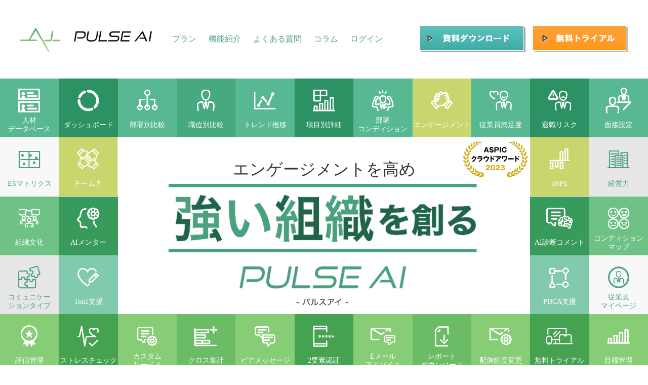

--- FILE ---
content_type: text/html; charset=UTF-8
request_url: https://pulse-ai.jp/
body_size: 6103
content:
<!DOCTYPE html><html lang="en"><head><base path="/"><meta name="viewport" content="width=device-width, initial-scale=1.0, maximum-scale=1.0, minimum-scale=1.0, user-scalable=no"><meta name="description" content="パルスアイは、AIでエンゲージメントを高める組織改善クラウドです。社員の退職防止、マネージャーの成長、タレントマネジメントの全てをサポートし、強い組織づくりに貢献します。"><meta name="keywords" content="エンゲージメント,従業員満足度,パルスアイ,モチベーション,リモートワーク"><meta charset="utf-8"><title> パルスアイ | 離職防止・成長支援・タレントマネジメントに役立つ組織改善ツール </title><script src="https://ajax.googleapis.com/ajax/libs/jquery/1.12.0/jquery.min.js"></script><script src="https://cdn.jsdelivr.net/bxslider/4.1.2/jquery.bxslider.min.js"></script><script type="text/javascript" src="/jquery-1.12.0.min.ad87e2be.js"></script><script type="text/javascript" src="/jquery-ui.min.175804e5.js"></script><script type="text/javascript" src="/setting.main.4fae0728.js"></script><script type="text/javascript" src="/dashboard_design.07a3422c.js"></script><script type="text/javascript" src="/jquery.collapser.58ff968d.js"></script><script type="text/javascript" src="/recruit.17130e02.js"></script><script src="https://sdk.form.run/js/v2/embed.js"></script><link rel="stylesheet" href="https://use.typekit.net/mqh4wza.css"><link rel="stylesheet" href="https://use.typekit.net/lkl0qjd.css"><link rel="stylesheet" href="https://cdn.jsdelivr.net/npm/swiper@11/swiper-bundle.min.css"><link rel="stylesheet" href="/noaside.da450994.css"><link rel="stylesheet" href="/reboot.0e24e2b4.css"><link rel="stylesheet" href="/common.28b6c749.css"><link rel="stylesheet" href="/base.f0032bf7.css"><link rel="stylesheet" href="/dashboard.1fd59105.css"><link rel="stylesheet" href="/plus.bc553f1a.css"><link rel="stylesheet" href="/questionnaire.495cd00b.css"><link rel="stylesheet" href="/custom_slider.e6b20409.css"><link rel="stylesheet" href="/account.c2f7e10c.css"><link rel="stylesheet" href="/account_new.375b330f.css"><link rel="stylesheet" href="/sp.2851021a.css"><link rel="stylesheet" href="/l.8f4193e0.css"><link rel="stylesheet" href="/jquery.bxslider.c8d4d627.css"><link rel="stylesheet" href="/stresscheck.8db14458.css"><link rel="stylesheet" href="/plan.e8dfc991.css"><link rel="stylesheet" href="/custom_survey.82fc8ca2.css"><link rel="stylesheet" href="/peer_message.dc04e143.css"><link rel="stylesheet" href="/ai_mentor.73fe2df8.css"><link rel="stylesheet" href="/cross_analysis.7a3c087c.css"><link rel="stylesheet" href="/home_plus.f5ff287f.css"><link rel="stylesheet" href="/recruit.8a4191a2.css"><link rel="stylesheet" href="/jquery-ui.b9a92b49.css"><link rel="stylesheet" href="/custom.dc624447.css"><link rel="icon" href="/favicon_pulseai.0f602966.ico" type="image/icon type"><script>!function(e,t,a,n,g){e[n]=e[n]||[],e[n].push({"gtm.start":(new Date).getTime(),event:"gtm.js"});var m=t.getElementsByTagName(a)[0],r=t.createElement(a);r.async=!0,r.src="https://www.googletagmanager.com/gtm.js?id=GTM-T4TF9L2",m.parentNode.insertBefore(r,m)}(window,document,"script","dataLayer");</script><link rel="stylesheet" href="/ui.9e3f813a.css"></head><body>  <noscript><iframe src="https://www.googletagmanager.com/ns.html?id=GTM-T4TF9L2" height="0" width="0" style="display:none;visibility:hidden"></iframe></noscript>  <div id="root"></div> <div id="spMenu"> <div> <span></span> <span></span> <span></span> </div> </div> <script src="https://cdnjs.cloudflare.com/ajax/libs/jspdf/2.5.1/jspdf.umd.min.js"></script> <script src="https://cdnjs.cloudflare.com/ajax/libs/html2canvas/1.4.1/html2canvas.min.js" integrity="sha512-BNaRQnYJYiPSqHHDb58B0yaPfCu+Wgds8Gp/gU33kqBtgNS4tSPHuGibyoeqMV/TJlSKda6FXzoEyYGjTe+vXA==" crossorigin="" referrerpolicy="no-referrer"></script> <script src="https://cdnjs.cloudflare.com/ajax/libs/highcharts/8.2.2/highcharts.min.js" integrity="sha512-rGbwX2HebD+8leyXLc1TjqjkMMYnsGHxV6Rr4Dl0qi6EqXKw8Ox72Dg75HpRXR3qly+TbmKV1SU81VWPPpHpcQ==" crossorigin="" referrerpolicy="no-referrer"></script> <script src="https://cdnjs.cloudflare.com/ajax/libs/highcharts/8.2.2/highcharts-more.min.js" integrity="sha512-lElibVUUvKbyo7Y1XaQRIfVHCSL3vHEotgH5pSKxVVmcSYVc1OTQgiuAi3kK1D4fNJS/+6L+mx2ZrBrDmp8vOg==" crossorigin="" referrerpolicy="no-referrer"></script> <script src="https://cdnjs.cloudflare.com/ajax/libs/highcharts/8.2.2/modules/pattern-fill.min.js" integrity="sha512-HatluaMQXKdr39iYi0+gb53FEwRalEDjLikc5OFCSn8ujhVVW/Fgb242baCizd3Sct8oCku+8b9FUWffQkjqNg==" crossorigin="" referrerpolicy="no-referrer"></script> <script src="https://cdnjs.cloudflare.com/ajax/libs/moment.js/2.29.1/moment.min.js" integrity="sha512-qTXRIMyZIFb8iQcfjXWCO8+M5Tbc38Qi5WzdPOYZHIlZpzBHG3L3by84BBBOiRGiEb7KKtAOAs5qYdUiZiQNNQ==" crossorigin="" referrerpolicy="no-referrer"></script> <script src="https://cdnjs.cloudflare.com/ajax/libs/moment-timezone/0.5.33/moment-timezone.min.js" integrity="sha512-jkvef+BAlqJubZdUhcyvaE84uD9XOoLR3e5GGX7YW7y8ywt0rwcGmTQHoxSMRzrJA3+Jh2T8Uy6f8TLU3WQhpQ==" crossorigin="" referrerpolicy="no-referrer"></script> <script src="https://cdnjs.cloudflare.com/ajax/libs/moment-timezone/0.5.33/moment-timezone-with-data.min.js" integrity="sha512-rjmacQUGnwQ4OAAt3MoAmWDQIuswESNZwYcKC8nmdCIxAVkRC/Lk2ta2CWGgCZyS+FfBWPgaO01LvgwU/BX50Q==" crossorigin="" referrerpolicy="no-referrer"></script> <script type="module">
      const XLSX = await import(
        "https://cdn.sheetjs.com/xlsx-0.20.0/package/xlsx.mjs"
      );
      const { QRCode } = await import(
        "https://cdn.jsdelivr.net/npm/react-qr-code@2.0.12/+esm"
      );
      globalThis.XLSX = XLSX;

      const { jsPDF } = window.jspdf;
      globalThis.jsPDF = jsPDF;

      globalThis.html2canvas = window.html2canvas;

      globalThis.Highcharts = window.Highcharts;

      globalThis.moment = window.moment;

      globalThis.QRCode = QRCode;
    </script>  <script src="https://cdn.jsdelivr.net/npm/swiper@11/swiper-bundle.min.js"></script>  <script></script> <script src="/ui.2f8bc552.js"></script> </body></html>

--- FILE ---
content_type: text/css; charset=UTF-8
request_url: https://pulse-ai.jp/noaside.da450994.css
body_size: 8108
content:
body{background:url(/full_bg.a3e097a6.jpg) top/cover no-repeat}header{-webkit-box-align:center;-ms-flex-align:center;align-items:center}@media screen and (max-width:767px){header{padding:0 0 5px}}@media screen and (min-width:768px){header nav{width:calc(100% - 290px);display:-webkit-box;display:-ms-flexbox;display:flex;-ms-flex-wrap:wrap;flex-wrap:wrap;-webkit-box-pack:justify;-ms-flex-pack:justify;justify-content:space-between;-webkit-box-align:center;-ms-flex-align:center;align-items:center;padding-top:10px}header nav li{display:inline-block;margin-left:20px}}@media screen and (max-width:767px){header nav{margin-top:30px;-ms-flex-wrap:wrap;flex-wrap:wrap;-ms-flex-wrap:nowrap;flex-wrap:nowrap}header nav,header nav ul{display:-webkit-box;display:-ms-flexbox;display:flex}header nav ul{width:40%;margin:0;padding:10px 0 0;text-align:center;-ms-flex-wrap:wrap;flex-wrap:wrap}header nav li{width:50%;font-size:10px}header nav li.plan a{padding-top:35px;background:url(/icon_plan.6dae02ac.png) top/auto 25px no-repeat}header nav li.feature a{padding-top:35px;background:url(/icon_feature.92fa0e68.png) top/auto 25px no-repeat}header nav li.faq a{padding-top:35px;background:url(/icon_faq.e00858e7.png) left 27% top/auto 25px no-repeat}header nav li.create a{padding-top:35px;background:url(/icon_create.79e9e3a3.png) left 30% top/auto 25px no-repeat}header nav li.login a{padding-top:35px;background:url(/icon_login.b438fa99.png) top/auto 25px no-repeat}header nav ul:first-of-type{width:60%}header nav ul:first-of-type li{width:33%}}header nav a{color:#fff;text-decoration:none}@media screen and (min-width:768px){header nav .trial{display:block;color:#5bb49b;width:100%;max-width:300px;margin:0 auto;padding:10px 15px;text-align:center;text-decoration:none;font-size:1.5rem;transition:all .5s ease;background:#fff;border:1px solid #5bb49b}header nav .trial:hover{color:#fff;background:#5bb49b}header nav .trial:after{content:">";position:relative;margin:0 0 0 10px;display:inline-block}}main.account.full{padding-bottom:100px;min-height:calc(100vh - 235px)}@media screen and (min-width:768px){main.account.full{display:block;margin:0 auto;max-width:1200px;background:none;text-align:center}}@media screen and (max-width:767px){main.account.full{margin:0 5%;padding-top:80px;text-align:center}}main.account.full .contents{box-sizing:border-box}@media screen and (min-width:768px){main.account.full .contents{width:100%}}main.static.full{padding-bottom:100px;min-height:calc(100vh - 235px)}@media screen and (min-width:768px){main.static.full{display:block;margin:0 auto;width:900px;background:none;text-align:center}}@media screen and (max-width:767px){main.static.full{margin:0 5%;padding-top:80px;text-align:center}}main.static.full .contents{box-sizing:border-box}@media screen and (min-width:768px){main.static.full .contents{width:100%}}main.static.full h2{max-width:900px;margin:40px auto 30px;padding:0 0 20px;text-align:center;font-size:3.2rem;color:#5bb49b}@media screen and (max-width:767px){main.static.full h2{margin:0 auto 30px;font-size:2.4rem}}main.static.full dl{max-width:900px;margin:0 auto;text-align:left;line-height:180%}main.static.full dt{font-size:1.6rem;margin:0 0 10px}main.static.full dd{margin:0 0 30px;padding:0;font-size:1.4rem}main.static.full dd ul{list-style:disc}main.static.full dd ol.inner_ol{padding:0 0 0 2em;margin:0}@media screen and (max-width:767px){main.static.full dd ol.inner_ol{margin-left:-2rem}}main.static.full dd ol.inner_ol li{list-style-type:none;list-style-position:inside;counter-increment:cnt;text-indent:-1.8em;padding-left:1.8em}main.static.full dd ol.inner_ol li:before{display:marker;content:"(" counter(cnt) ") "}main.static.full ol,main.static.full ul{margin:0 0 0 25px;padding:0}@media screen and (max-width:767px){main.static.full ol,main.static.full ul{margin:0 0 0 20px}}main.static.full .update{max-width:900px;margin:0 auto;text-align:right;font-size:1.4rem}main.static.full dl.law dd{margin:0 0 20px;padding:0 0 20px;border-bottom:1px dashed #ccc}main.static.full dl.law dd:last-of-type{border-bottom:none}main.static.full dl.annotation{margin:40px auto 0;padding:20px 30px;box-sizing:border-box;background:#efefef}main.static.full dl.annotation dd{margin:0;padding:0}main.static.full .form{max-width:900px;margin:0 auto}main.static.full .function{max-width:1000px;margin:0 auto}main.static.full .function h2{color:#5bb49b;margin:0 0 60px;font-size:3rem;padding:20px 0 0}@media screen and (max-width:767px){main.static.full .function h2{margin:0 0 20px}}main.static.full .function .tab{margin-bottom:30px;padding-right:10px}@media screen and (max-width:767px){main.static.full .function .tab{margin-bottom:60px}}main.static.full .function .tab .sub_nav{padding:10px 0}@media screen and (min-width:768px){main.static.full .function .tab{top:90px}main.static.full .function .tab .sub_nav{border-top:1px solid #ccc}}main.static.full .function .tab .sub_nav li{background:none;border:none}main.static.full .function article{position:relative}main.static.full .function h3{margin:0 0 20px;font-size:2.2rem}main.static.full .function h3.sub_title{text-align:left}main.static.full .function h4{margin:0 0 10px;color:#5bb49b;font-size:1.8rem;text-align:left}main.static.full .function .lead{margin:0 0 30px;padding:20px;background:#f6f5f2}@media screen and (max-width:767px){main.static.full .function .lead{font-size:1.4rem;text-align:left}}main.static.full .function .page_detail{text-align:left;margin:-10px 0 30px;font-size:1.5rem}@media screen and (max-width:767px){main.static.full .function .page_detail{font-size:1.4rem}}main.static.full .function video{width:100%;max-width:1000px;margin-bottom:40px}main.static.full .function_detail .box{padding:30px}main.static.full .function_detail .box h4{margin-bottom:30px}main.static.full .function_detail article{max-width:850px;margin:40px auto 0;padding:40px 0 0;text-align:left;border-top:1px dotted #ccc}@media screen and (max-width:767px){main.static.full .function_detail article{margin:30px auto 0;padding:30px 0 0}}main.static.full .function_detail article h5{color:#5bb49b;font-size:1.8rem;margin:0 0 20px}@media screen and (max-width:767px){main.static.full .function_detail article h5{margin:0 0 10px}}main.static.full .function_detail article p{font-size:1.5rem}@media screen and (max-width:767px){main.static.full .function_detail article p{font-size:1.4rem}}@media screen and (max-width:767px){main.static.full .function_detail article img{width:100%;height:auto}}main.static.full .function_detail article strong{display:inline-block;width:180px;margin:15px 10px 5px 0;padding:3px 10px;color:#fff;text-align:center;background:#5bb49b}@media screen and (max-width:767px){main.static.full .function_detail article strong{display:block;width:100%}}main.static.full .function_detail article dt{margin:0 0 10px;padding:3px 10px;color:#5bb49b;text-align:center;border:1px solid #5bb49b;font-size:1.5rem}@media screen and (max-width:767px){main.static.full .function_detail article dt{font-size:1.4rem}}main.static.full .function_detail article dd{font-size:1.4rem}@media screen and (max-width:767px){main.static.full .function_detail article dd{font-size:1.3rem}}main.static.full .function_dashboard .engagement_survey{margin-top:20px}@media screen and (min-width:768px){main.static.full .function_dashboard .engagement_survey dl{width:30%}}main.static.full .function_category .lead{margin-bottom:60px}main.static.full .function_category #category1{margin-top:-100px;padding-top:100px}main.static.full .function_category span.help{position:relative;top:3px;margin:0 0 0 5px;display:inline-block;width:20px;height:20px;font-size:14px;text-align:center;line-height:20px;overflow:hidden;border-radius:100%;background:#e4efdd;color:#747474;cursor:pointer}@media screen and (max-width:767px){main.static.full .function_category span.help{display:none}}main.static.full .function_category .matrix_disc{color:#56ce8f}main.static.full .function_category.bottom_section{position:relative;margin-top:100px;padding-top:100px;border-top:1px dotted #ccc}@media screen and (max-width:767px){main.static.full .function_category.bottom_section{margin-top:60px;padding-top:60px}}

--- FILE ---
content_type: text/css; charset=UTF-8
request_url: https://pulse-ai.jp/common.28b6c749.css
body_size: 1617
content:
@media screen and (max-width:480px){.for-pc{display:none}#spMenu{position:fixed!important;right:0;top:10px;width:45px!important;height:42px!important;padding:10px;background:#5bb49b;cursor:pointer;border-radius:3px 0 0 3px;z-index:15006}#spMenu div{position:relative}#spMenu p{color:#00b8c9!important;position:fixed!important;top:68px!important;margin:0 0 0 -5px!important;font-size:12px!important;z-index:30007!important}#spMenu span{display:block;position:absolute;width:100%;border-bottom:2px solid #fff;-webkit-transition:.2s ease-in-out;-moz-transition:.2s ease-in-out;transition:.2s ease-in-out}#spMenu span:first-child{top:0}#spMenu span:nth-child(2){top:10px}#spMenu span:nth-child(3){top:20px}#spMenu.menuOn{z-index:30006}#spMenu.menuOn span:first-child{top:11px;-webkit-transform:rotate(-45deg);-moz-transform:rotate(-45deg);transform:rotate(-45deg)}#spMenu.menuOn span:nth-child(2),#spMenu.menuOn span:nth-child(3){top:11px;-webkit-transform:rotate(45deg);-moz-transform:rotate(45deg);transform:rotate(45deg)}body.menuOpen{height:100%;overflow:hidden}}[renewal-ui=false] body{background:#fff;color:#666;font-size:76%}[renewal-ui=false] .clearfix:after{content:".";display:block;height:0;clear:both;visibility:hidden;font-size:.1em;line-height:0}[renewal-ui=false] .clearfix{display:inline-block}[renewal-ui=false] * html .clearfix{height:1%}[renewal-ui=false] .clearfix{display:block}[renewal-ui=false] a{color:#666;text-decoration:none}[renewal-ui=false] a:hover{text-decoration:underline}[renewal-ui=false] ul{list-style:none}[renewal-ui=false] img{vertical-align:bottom}@media screen and (min-width:481px){[renewal-ui=false] .for-sp{display:none}[renewal-ui=false] .contactselect{height:8em}}

--- FILE ---
content_type: text/css; charset=UTF-8
request_url: https://pulse-ai.jp/dashboard.1fd59105.css
body_size: 521189
content:
@charset "UTF-8";html{font-size:62.5%}[renewal-ui=false] body{margin:0;padding:0;color:#333;font-size:1.6rem;font-family:Hiragino Sans,Hiragino Kaku Gothic ProN,Meiryo,"sans-serif";background:#fff}@media screen and (min-width:768px){[renewal-ui=false] body{padding:130px 0 0}}@media screen and (max-width:767px){[renewal-ui=false] body{padding:99px 0 0}}[renewal-ui=false] body.fixed{height:100%;overflow:hidden}[renewal-ui=false] body .link,[renewal-ui=false] body a{color:#8293e3;text-decoration:underline}[renewal-ui=false] body .link:hover,[renewal-ui=false] body a:hover{color:#486bcd;text-decoration:none}[renewal-ui=false] body .link{cursor:pointer}[renewal-ui=false] body *{-webkit-appearance:none}[renewal-ui=false] body .flex{display:-webkit-box;display:-ms-flexbox;display:flex;-ms-flex-wrap:wrap;flex-wrap:wrap}[renewal-ui=false] body .flex.-nowrap{flex-wrap:nowrap}@media screen and (min-width:768px){[renewal-ui=false] body .flex.-nowrap_pc{flex-wrap:nowrap}}[renewal-ui=false] body .flex.-flex-end{-webkit-box-pack:end;justify-content:flex-end}[renewal-ui=false] body .flex_bt{-webkit-box-pack:justify;-ms-flex-pack:justify;justify-content:space-between}[renewal-ui=false] body .flex_bt,[renewal-ui=false] body .flex_ct{display:-webkit-box;display:-ms-flexbox;display:flex;-ms-flex-wrap:wrap;flex-wrap:wrap}[renewal-ui=false] body .flex_ct{-webkit-box-align:center;-ms-flex-align:center;align-items:center}[renewal-ui=false] body .flex_cols{-webkit-box-orient:vertical;-webkit-box-direction:normal;flex-direction:column}[renewal-ui=false] body .flex-align-center{-webkit-box-pack:center;justify-content:center}[renewal-ui=false] body .flex-valign-center{-webkit-box-align:center;align-items:center}@media screen and (min-width:768px){[renewal-ui=false] body .flex-valign-center-pc{-webkit-box-align:center;align-items:center}}[renewal-ui=false] body .flex-self-center{align-self:center!important}@media screen and (min-width:768px){[renewal-ui=false] body .flex-nowrap-pc{flex-wrap:nowrap}}[renewal-ui=false] body .text_left{text-align:left!important}[renewal-ui=false] body .text_center{text-align:center}[renewal-ui=false] .color-main{color:#5bb49b}@media screen and (min-width:768px){[renewal-ui=false] .m_l50{margin-left:50px}}[renewal-ui=false] header{position:fixed;top:0;left:0;width:100%;z-index:1000;background:#60bf9f;background:-moz-linear-gradient(top,#60bf9f 1%,#97d682 100%);background:-webkit-linear-gradient(top,#60bf9f 1%,#97d682);background:linear-gradient(180deg,#60bf9f 1%,#97d682);filter:progid:DXImageTransform.Microsoft.gradient(startColorstr="#60bf9f",endColorstr="#97d682",GradientType=0);transition:all .5s ease}@media screen and (min-width:768px){[renewal-ui=false] header{margin:0 0 40px;padding:0 40px;height:90px;display:-webkit-box;display:-ms-flexbox;display:flex;-ms-flex-wrap:wrap;flex-wrap:wrap;-webkit-box-pack:justify;-ms-flex-pack:justify;justify-content:space-between}}@media screen and (max-width:767px){[renewal-ui=false] header{margin:0;padding:0 5% 5px}}[renewal-ui=false] header .logo{padding:30px 0 12px;transition:all .5s ease}[renewal-ui=false] header .logo img{transition:all .5s ease;width:auto;height:48px}@media screen and (max-width:767px){[renewal-ui=false] header .logo{padding:20px 0 7px;text-align:center}[renewal-ui=false] header .logo img{width:60%;height:auto}}[renewal-ui=false] header .company{text-align:right;color:#fff;font-size:1.4rem;transition:all .5s ease}@media screen and (min-width:768px){[renewal-ui=false] header .company{display:-webkit-box;display:-ms-flexbox;display:flex;-ms-flex-wrap:wrap;flex-wrap:wrap}}@media screen and (max-width:767px){[renewal-ui=false] header .company{text-align:center}}[renewal-ui=false] header .company dl{position:relative}[renewal-ui=false] header .company dt{color:#fff;text-decoration:none;cursor:pointer}@media screen and (min-width:768px){[renewal-ui=false] header .company dt{line-height:90px}}[renewal-ui=false] header .company dt:after{content:">";position:relative;margin:0 0 0 10px;display:inline-block;transform:rotate(90deg)}[renewal-ui=false] header .company dd{display:none;position:absolute;right:0;width:170px;background:#5bb49b;padding:5px 10px;box-sizing:border-box}@media screen and (max-width:767px){[renewal-ui=false] header .company dd{width:100%;margin-top:10px}}[renewal-ui=false] header .company dd ul{margin:0;padding:0}@media screen and (max-width:767px){[renewal-ui=false] header .company dd ul{display:-webkit-box;display:-ms-flexbox;display:flex;-ms-flex-wrap:wrap;flex-wrap:wrap;-webkit-box-pack:justify;-ms-flex-pack:justify;justify-content:space-between}}[renewal-ui=false] header .company dd li{margin:0;padding:10px 5px;text-align:left;line-height:auto}@media screen and (max-width:767px){[renewal-ui=false] header .company dd li{width:48%}}[renewal-ui=false] header .company dd li a{display:inline-block;color:#fff;text-decoration:none}[renewal-ui=false] header .company dd li a:hover{opacity:.8}[renewal-ui=false] header .company dd li a:before{content:">";margin-right:10px}[renewal-ui=false] header .company .notification_alert{margin-right:20px}@media screen and (max-width:767px){[renewal-ui=false] header .company .notification_alert{position:absolute;left:15px;top:20px}}[renewal-ui=false] header .company .notification_alert dt{position:relative}[renewal-ui=false] header .company .notification_alert dt:after{content:""}[renewal-ui=false] header .company .notification_alert dt img{width:auto;height:28px;vertical-align:middle}[renewal-ui=false] header .company .notification_alert dt .num{position:absolute;top:20px;right:0;display:inline-block;width:22px;height:22px;overflow:hidden;font-size:1.4rem;text-align:center;line-height:22px;color:#fff;font-family:futura-pt,sans-serif;font-weight:400;background:#d11010;border-radius:100%}@media screen and (max-width:767px){[renewal-ui=false] header .company .notification_alert dt .num{top:-10px;right:2px}}[renewal-ui=false] header .company .notification_alert dt a{text-decoration:none}@media screen and (min-width:768px){[renewal-ui=false] header .company .notification_alert dd{width:250px}}[renewal-ui=false] header .company .notification_alert dd h3{text-align:left;padding:10px 0 0}[renewal-ui=false] header .company .notification_alert dd li{padding:10px 0 10px 20px;border-top:1px dotted hsla(0,0%,100%,.4)}[renewal-ui=false] header .company .notification_alert dd .date{color:#fff;font-size:1.2rem;font-family:futura-pt,sans-serif}@media screen and (max-width:767px){[renewal-ui=false] header .company .notification_alert dd .date{display:block}}[renewal-ui=false] header .company .notification_alert dd a{position:relative}[renewal-ui=false] header .company .notification_alert dd a:before{position:absolute;left:-15px}[renewal-ui=false] header .company .notification_alert dd .read_more .button{display:block;color:#fff;width:auto;margin:0 auto;padding:0 10px;text-align:center;text-decoration:none;font-size:1.3rem;transition:all .5s ease}@media screen and (min-width:768px){[renewal-ui=false] header .company .notification_alert dd .read_more .button{position:absolute;top:19px;right:5px}}[renewal-ui=false] header .company .notification_alert dd .read_more .button:hover{color:#fff;background:#5bb49b}[renewal-ui=false] header .head_employee{text-align:right;color:#fff;font-size:1.4rem;transition:all .5s ease;align-self:center}@media screen and (min-width:768px){[renewal-ui=false] header .head_employee{display:-webkit-box;display:-ms-flexbox;display:flex;-ms-flex-wrap:wrap;flex-wrap:wrap;-webkit-box-orient:vertical;-webkit-box-direction:normal;-ms-flex-direction:column;flex-direction:column}}@media screen and (max-width:767px){[renewal-ui=false] header .head_employee{text-align:center}}[renewal-ui=false] header .head_employee p{margin:0 0 3px}@media screen and (min-width:768px){[renewal-ui=false] header .head_employee .sub{height:35px;display:-webkit-box;display:-ms-flexbox;display:flex;-ms-flex-wrap:wrap;flex-wrap:wrap;-webkit-box-pack:justify;-ms-flex-pack:justify;justify-content:space-between;-ms-flex-wrap:nowrap;flex-wrap:nowrap}}@media screen and (max-width:767px){[renewal-ui=false] header .head_employee .sub{display:-webkit-box;display:-ms-flexbox;display:flex;-ms-flex-wrap:wrap;flex-wrap:wrap;-webkit-box-pack:center;-ms-flex-pack:center;justify-content:center}}[renewal-ui=false] header .head_employee .sub .name{padding:0;font-size:1.8rem}@media screen and (min-width:768px){[renewal-ui=false] header .head_employee .sub .name{margin:0 10px 0 0;min-width:12em}}[renewal-ui=false] header .head_employee .sub .name span{font-size:1.4rem}[renewal-ui=false] header .head_employee .sub a{display:block;color:#5bb49b;width:100%;max-width:100px;margin:0;padding:2px 10px;height:26px;text-align:center;text-decoration:none;font-size:1.5rem;transition:all .5s ease;background:#fff;border:1px solid #5bb49b}[renewal-ui=false] header .head_employee .sub a:hover{color:#fff;background:#5bb49b}@media screen and (max-width:767px){[renewal-ui=false] header .head_employee .sub a{display:none}}[renewal-ui=false] header .head_employee .notification_alert{margin-right:20px}@media screen and (max-width:767px){[renewal-ui=false] header .head_employee .notification_alert{position:absolute;left:15px;top:20px}}[renewal-ui=false] header .head_employee .notification_alert dt{position:relative}[renewal-ui=false] header .head_employee .notification_alert dt:after{content:""}[renewal-ui=false] header .head_employee .notification_alert dt img{width:auto;height:28px;vertical-align:middle}[renewal-ui=false] header .head_employee .notification_alert dt .num{position:absolute;top:20px;right:0;display:inline-block;width:22px;height:22px;overflow:hidden;font-size:1.4rem;text-align:center;line-height:22px;color:#fff;font-family:futura-pt,sans-serif;font-weight:400;background:#d11010;border-radius:100%}@media screen and (max-width:767px){[renewal-ui=false] header .head_employee .notification_alert dt .num{top:-10px;right:2px}}[renewal-ui=false] header .head_employee .notification_alert dt a{text-decoration:none}@media screen and (min-width:768px){[renewal-ui=false] header .head_employee .notification_alert dd{width:250px}}[renewal-ui=false] header .head_employee .notification_alert dd h3{text-align:left;padding:10px 0 0}[renewal-ui=false] header .head_employee .notification_alert dd li{padding:10px 0 10px 20px;border-top:1px dotted hsla(0,0%,100%,.4)}[renewal-ui=false] header .head_employee .notification_alert dd .date{color:#fff;font-size:1.2rem;font-family:futura-pt,sans-serif}@media screen and (max-width:767px){[renewal-ui=false] header .head_employee .notification_alert dd .date{display:block}}[renewal-ui=false] header .head_employee .notification_alert dd a{position:relative}[renewal-ui=false] header .head_employee .notification_alert dd a:before{position:absolute;left:-15px}[renewal-ui=false] header .head_employee .notification_alert dd .read_more .button{display:block;color:#fff;width:auto;margin:0 auto;padding:0 10px;text-align:center;text-decoration:none;font-size:1.3rem;transition:all .5s ease}@media screen and (min-width:768px){[renewal-ui=false] header .head_employee .notification_alert dd .read_more .button{position:absolute;top:19px;right:5px}}[renewal-ui=false] header .head_employee .notification_alert dd .read_more .button:hover{color:#fff;background:#5bb49b}[renewal-ui=false] header .nav_employee{color:#fff;margin:0 0 1rem}[renewal-ui=false] header .nav_employee2{color:#fff}@media screen and (min-width:768px){[renewal-ui=false] header .nav_employee2{width:calc(100% - 650px);height:auto;margin:auto 0}}@media screen and (max-width:767px){[renewal-ui=false] header .nav_employee2{text-align:center;margin:0 0 5px}}@media screen and (min-width:768px){[renewal-ui=false] header.fixed{height:60px}}@media screen and (min-width:768px){[renewal-ui=false] header.fixed .logo{padding:18px 0 8px}[renewal-ui=false] header.fixed .logo img{width:auto;height:30px}}@media screen and (max-width:767px){[renewal-ui=false] header.fixed .logo{padding:15px 0 7px;text-align:center}[renewal-ui=false] header.fixed .logo img{width:50%;height:auto}}[renewal-ui=false] header.fixed .company{display:-webkit-box;display:-ms-flexbox;display:flex;-ms-flex-wrap:wrap;flex-wrap:wrap}@media screen and (min-width:768px){[renewal-ui=false] header.fixed .company dt{line-height:60px}}[renewal-ui=false] header.fixed .company dd{display:none;position:absolute;right:0;width:170px;background:#5bb49b;padding:5px 10px;box-sizing:border-box}@media screen and (max-width:767px){[renewal-ui=false] header.fixed .company dd{width:100%;margin-top:10px}}[renewal-ui=false] header.fixed .company dd ul{margin:0;padding:0}@media screen and (max-width:767px){[renewal-ui=false] header.fixed .company dd ul{display:-webkit-box;display:-ms-flexbox;display:flex;-ms-flex-wrap:wrap;flex-wrap:wrap;-webkit-box-pack:justify;-ms-flex-pack:justify;justify-content:space-between}}[renewal-ui=false] header.fixed .company dd li{margin:0;padding:10px 5px;text-align:left;line-height:auto}@media screen and (max-width:767px){[renewal-ui=false] header.fixed .company dd li{width:48%}}[renewal-ui=false] header.fixed .company dd li a{display:inline-block;color:#fff;text-decoration:none}[renewal-ui=false] header.fixed .company dd li a:hover{opacity:.8}[renewal-ui=false] header.fixed .company dd li a:before{content:">";margin-right:10px}[renewal-ui=false] main{padding-bottom:100px;min-height:calc(100% - 130px)}@media screen and (min-width:768px){[renewal-ui=false] main{min-width:1200px;min-height:calc(100vh - 235px);background:url(/side_bg.8daf0a11.png) 0 0 repeat-y;display:-webkit-box;display:-ms-flexbox;display:flex;-ms-flex-wrap:wrap;flex-wrap:wrap;-webkit-box-pack:justify;-ms-flex-pack:justify;justify-content:space-between;transform-origin:right center;transition:background .2s linear,width .3s linear .2s}[renewal-ui=false] main.drawer{width:100%;background:url(/side_bg.8daf0a11.png) left -192px top repeat-y}}[renewal-ui=false] .contents{box-sizing:border-box}@media screen and (min-width:768px){[renewal-ui=false] .contents{width:calc(100% - 240px);order:2}}[renewal-ui=false] .contents h2{font-size:2rem}@media screen and (max-width:767px){[renewal-ui=false] .contents h2{font-size:1.8rem}}[renewal-ui=false] .contents .help_baloon{position:relative;top:3px;margin:0 0 0 5px;display:inline-block;width:20px;height:20px;font-size:14px;text-align:center;line-height:20px;overflow:hidden;border-radius:100%;background:#ebfae1;color:#747474;cursor:pointer}@media screen and (max-width:767px){[renewal-ui=false] .contents .help_baloon{display:none}}@media screen and (min-width:768px){[renewal-ui=false] .contents .helper{display:none;position:absolute;margin:-10px 0 0;right:5%;width:90%;padding:5px 10px;background:#ebfae1;border-radius:5px;font-size:1.3rem;z-index:100}}@media screen and (max-width:767px){[renewal-ui=false] .contents .helper{display:block;background:none;position:relative;width:100%;font-size:1.2rem}}[renewal-ui=false] .contents .helper:after{content:"";position:absolute;left:0;right:0;top:-8px;margin:0 auto;width:0;height:0;border-color:transparent transparent #ebfae1;border-style:solid;border-width:0 5px 8px}@media screen and (max-width:767px){[renewal-ui=false] .contents .helper:after{display:none}}[renewal-ui=false] .contents th .sort{position:relative;top:-2px;margin-left:5px;font-size:10px;color:#999}[renewal-ui=false] .contents .box{position:relative;box-shadow:0 0 10px rgba(0,0,0,.2);text-align:center;border-radius:5px;padding:20px 20px 10px}@media screen and (max-width:767px){[renewal-ui=false] .contents .box{margin-bottom:30px}}[renewal-ui=false] .contents .box h3{padding:0;font-weight:400;font-size:1.8rem}@media screen and (min-width:768px){[renewal-ui=false] .contents .box h3{margin:0 0 20px}}[renewal-ui=false] .contents .box h3 span{position:relative;top:3px;margin:0 0 0 5px;display:inline-block;width:20px;height:20px;font-size:14px;text-align:center;line-height:20px;overflow:hidden;border-radius:100%;background:#ebfae1;color:#747474;cursor:pointer}@media screen and (max-width:767px){[renewal-ui=false] .contents .box h3 span{display:none}}[renewal-ui=false] .contents .box .sub_ttl{display:inline-block;text-align:left;font-size:1.6rem;line-height:130%;padding-bottom:3px;border-bottom:3px solid #333}[renewal-ui=false] .contents .explain{margin:20px 0 0;padding:0;text-align:center;letter-spacing:-.4em}[renewal-ui=false] .contents .explain li{list-style:none;position:relative;display:inline-block;left:0;margin:0 5px;letter-spacing:0;font-size:1.4rem}[renewal-ui=false] .contents .explain li:before{content:"●";margin-right:5px}[renewal-ui=false] .contents .explain li.good:before{color:#56ce8f}[renewal-ui=false] .contents .explain li.normal:before{color:#f2bd67}[renewal-ui=false] .contents .explain li.bad:before{color:#ed9eb1}[renewal-ui=false] .contents .explain li.compare:before{color:#c6c6b0}[renewal-ui=false] .contents .explain li.all:before,[renewal-ui=false] .contents .explain li.transition_all:before{color:#5bb49b}[renewal-ui=false] .contents .explain li.part:before{color:#8ca3e5}[renewal-ui=false] .contents .explain li.rank1:before{color:#59b8d3}[renewal-ui=false] .contents .explain li.rank2:before{color:#56ce8f}[renewal-ui=false] .contents .explain li.rank3:before{color:#f5c276}[renewal-ui=false] .contents .explain li.rank4:before{color:#ff9b79}[renewal-ui=false] .contents .explain li.rank5:before{color:#ed9eb1}[renewal-ui=false] .contents .explain li.person:before{color:#56ce8f}[renewal-ui=false] .contents .explain li.compare,[renewal-ui=false] .contents .explain li.transition_all{position:relative;top:-10px}[renewal-ui=false] .contents .pager{margin:20px 0 0;padding:0;letter-spacing:-.4em}@media screen and (max-width:767px){[renewal-ui=false] .contents .pager{text-align:center}}[renewal-ui=false] .contents .pager li{list-style:none;display:inline-block;margin:0 10px 0 0;letter-spacing:0;font-size:1.4rem}[renewal-ui=false] .contents .pager .employee .tab li:hover,[renewal-ui=false] .contents .pager li.current,[renewal-ui=false] .employee .tab .contents .pager li:hover{color:#333;font-weight:600}[renewal-ui=false] .contents .pager a{color:#666}[renewal-ui=false] .contents .circle_graph{width:180px;margin:0 auto;position:relative;text-align:center}[renewal-ui=false] .contents .circle_graph .inner_date{position:absolute;top:0;left:0;width:100%;padding:30px}[renewal-ui=false] .contents .circle_graph .status{margin:0;height:24px;display:inline-block;padding:0 0 0 25px;font-size:1.6rem;font-family:futura-pt,sans-serif;font-weight:600;font-style:normal;line-height:24px}[renewal-ui=false] .contents .circle_graph .status.up{color:#56ce8f;background:url(/point_up.b976e4a5.png) 0 no-repeat}[renewal-ui=false] .contents .circle_graph .status.stay{color:#f5c276;background:url(/point_stay.e950d99e.png) 0 no-repeat}[renewal-ui=false] .contents .circle_graph .status.down{color:#ed9eb1;background:url(/point_down.4dceb887.png) 0 no-repeat}[renewal-ui=false] .contents .circle_graph .point{margin:10px 0 0;padding:0;font-size:8rem;font-family:futura-pt,sans-serif;font-weight:600;font-style:normal;line-height:.8}[renewal-ui=false] .contents .circle_graph a{font-size:1.4rem}@media screen and (min-width:768px){[renewal-ui=false] main.drawer .contents{width:100%;padding:0 0 0 60px;order:2;box-sizing:border-box}}[renewal-ui=false] .modal-wrapper{display:none;position:fixed;top:0;left:0;width:100%;height:100%;background:rgba(0,0,0,.75);z-index:20001}[renewal-ui=false] .modal-inner{display:none;position:fixed;top:0;bottom:0;left:0;right:0;margin:auto;width:92%;max-width:750px;height:90%;background:#fff;z-index:20002;border-radius:10px;box-sizing:border-box;overflow:auto}@media screen and (min-width:768px){[renewal-ui=false] .modal-inner{padding:50px}}@media screen and (min-width:767px) and (max-width:768px) and (orientation:portrait){[renewal-ui=false] .modal-inner{height:95%}}@media screen and (max-width:767px){[renewal-ui=false] .modal-inner{padding:20px 30px}}[renewal-ui=false] .modal-inner.chat{width:90%!important;max-width:350px!important;height:80%!important;top:auto!important;bottom:60px!important;left:auto!important;right:10px!important;margin:0!important}[renewal-ui=false] .modal-inner.chat .my_comment dd{padding-left:0!important;font-size:1.4rem!important}@media screen and (min-width:768px){[renewal-ui=false] .modal-inner.users_delete{max-height:540px}}@media screen and (max-width:767px){[renewal-ui=false] .modal-inner.users_delete{max-height:550px}}@media screen and (min-width:768px){[renewal-ui=false] .modal-inner.employee_all{max-height:400px}}@media screen and (max-width:767px){[renewal-ui=false] .modal-inner.employee_all{max-height:360px}}[renewal-ui=false] .modal-close{position:absolute;top:15px;right:15px;font-size:5rem;font-weight:100;z-index:20003;line-height:1;color:#999;cursor:pointer}@media screen and (min-width:768px){[renewal-ui=false] .modal-close{top:10px}}@media screen and (min-width:767px) and (max-width:768px) and (orientation:portrait){[renewal-ui=false] .modal-close{position:fixed;top:2.5vh;right:4.5vh}}@media screen and (max-width:767px){[renewal-ui=false] .modal-close{top:0}}[renewal-ui=false] .chat-close{position:absolute;top:15px;right:15px;font-size:5rem;font-weight:100;z-index:20003;line-height:1;color:#999;cursor:pointer}@media screen and (min-width:768px){[renewal-ui=false] .chat-close{top:-1px;right:5px;font-size:3rem}}@media screen and (min-width:767px) and (max-width:768px) and (orientation:portrait){[renewal-ui=false] .chat-close{position:fixed;top:2.5vh;right:4.5vh}}@media screen and (max-width:767px){[renewal-ui=false] .chat-close{top:0}}[renewal-ui=false] .member_nav{position:-webkit-sticky;position:sticky;margin:0 0 20px;z-index:200;background:#fff}@media screen and (min-width:768px){[renewal-ui=false] .member_nav{top:104px;padding:10px 30px 10px 0}}@media screen and (max-width:767px){[renewal-ui=false] .member_nav{top:0;padding:10px 3%}}[renewal-ui=false] .member_nav ul{position:relative;margin:0;padding:0}@media screen and (min-width:768px){[renewal-ui=false] .member_nav ul{-webkit-box-align:center;-ms-flex-align:center;align-items:center}[renewal-ui=false] .member_nav ul:before{content:"";position:absolute;width:10px;height:83px;left:-10px;top:-10px;background:#fff}}[renewal-ui=false] .employee .tab .member_nav li:hover,[renewal-ui=false] .member_nav .current,[renewal-ui=false] .member_nav .employee .tab li:hover{text-align:center}@media screen and (max-width:767px){[renewal-ui=false] .employee .tab .member_nav li:hover,[renewal-ui=false] .member_nav .current,[renewal-ui=false] .member_nav .employee .tab li:hover{font-size:1.3rem}}[renewal-ui=false] .employee .tab .member_nav li:hover strong,[renewal-ui=false] .member_nav .current strong,[renewal-ui=false] .member_nav .employee .tab li:hover strong{font-size:2.6rem;font-weight:400}@media screen and (max-width:767px){[renewal-ui=false] .employee .tab .member_nav li:hover strong,[renewal-ui=false] .member_nav .current strong,[renewal-ui=false] .member_nav .employee .tab li:hover strong{font-size:2rem}}[renewal-ui=false] .member_nav .next a,[renewal-ui=false] .member_nav .prev a{display:inline-block;text-decoration:none;font-size:1.6rem}@media screen and (max-width:767px){[renewal-ui=false] .member_nav .next a,[renewal-ui=false] .member_nav .prev a{font-size:1.4rem}}[renewal-ui=false] .member_nav .next span,[renewal-ui=false] .member_nav .prev span{font-size:1.4rem;color:#666;text-decoration:none}@media screen and (max-width:767px){[renewal-ui=false] .member_nav .next span,[renewal-ui=false] .member_nav .prev span{font-size:1rem}}[renewal-ui=false] .member_nav .prev a{padding-left:40px;background:url(/condition_arrow_prev.ecd59959.svg) 0 no-repeat}@media screen and (max-width:767px){[renewal-ui=false] .member_nav .prev a{padding-left:20px;background:url(/condition_arrow_prev.ecd59959.svg) 0/10px auto no-repeat}}[renewal-ui=false] .member_nav .next a{text-align:right;padding-right:40px;background:url(/condition_arrow_next.709447d8.svg) 100% no-repeat}@media screen and (max-width:767px){[renewal-ui=false] .member_nav .next a{padding-right:20px;background:url(/condition_arrow_next.709447d8.svg) 100%/10px auto no-repeat}}[renewal-ui=false] .survey{border-top:1px solid #ccc}[renewal-ui=false] .survey h2{display:inline-block;margin:0 20px 25px 0;padding:0;background:url(/h2_bg.4900af51.png) 0 0 no-repeat}@media screen and (max-width:767px){[renewal-ui=false] .survey h2{display:block;margin:0 20px 0 0;padding-left:5%}}[renewal-ui=false] .survey h2 img{width:auto;height:12px}[renewal-ui=false] .survey h2.text{padding-top:15px}[renewal-ui=false] .survey .update{display:inline-block;position:relative;font-size:1.4rem;line-height:1;margin:0;padding:0}@media screen and (min-width:768px){[renewal-ui=false] .survey .update{top:10px}}@media screen and (max-width:767px){[renewal-ui=false] .survey .update{display:block;margin:10px 0 20px;padding:0 5%;font-size:1.2rem}}@media screen and (min-width:768px){[renewal-ui=false] .survey .update.text{display:block;text-align:right;top:-40px;margin:0 40px -10px 0}}@media screen and (min-width:768px){[renewal-ui=false] .survey article.flex{padding-right:30px;display:-webkit-box;display:-ms-flexbox;display:flex;-ms-flex-wrap:wrap;flex-wrap:wrap;-webkit-box-pack:justify;-ms-flex-pack:justify;justify-content:space-between}}@media screen and (max-width:767px){[renewal-ui=false] .survey article.flex{margin:0 5%}}@media screen and (min-width:768px){[renewal-ui=false] .survey.pulse .condition{width:240px}[renewal-ui=false] .survey.pulse .condition.-analyze{width:260px}[renewal-ui=false] .survey.pulse .condition_transition{width:calc(100% - 555px)}[renewal-ui=false] .survey.pulse .retire_alert{width:285px}[renewal-ui=false] .survey.pulse .condition_transition.-analyze{width:calc(100% - 530px)}[renewal-ui=false] .survey.pulse .condition_score_point{width:240px}[renewal-ui=false] .survey.pulse .risk_transition{width:calc(100% - 315px)}}@media screen and (max-width:767px){[renewal-ui=false] .survey.pulse .condition,[renewal-ui=false] .survey.pulse .condition_score_point,[renewal-ui=false] .survey.pulse .condition_transition,[renewal-ui=false] .survey.pulse .retire_alert,[renewal-ui=false] .survey.pulse .risk_transition{width:100%}}@media screen and (min-width:768px){[renewal-ui=false] .survey.pulse .helper{display:none;position:absolute;margin:0;bottom:98%;left:20px;right:20px;padding:5px 10px;background:#ebfae1;border-radius:5px;font-size:1.3rem;z-index:2000;text-align:left}}@media screen and (max-width:767px){[renewal-ui=false] .survey.pulse .helper{display:none;background:none;position:relative;width:100%;font-size:1.2rem;margin:0 0 15px!important;padding-top:0}}[renewal-ui=false] .survey.pulse .helper:after{content:"";position:absolute;left:0!important;top:auto!important;bottom:-8px!important;margin:0 auto!important;width:0;height:0;border-style:solid;border-width:8px 5px 0!important;border-color:#ebfae1 transparent transparent!important}@media screen and (max-width:767px){[renewal-ui=false] .survey.pulse .helper:after{display:none}}@media screen and (min-width:768px){[renewal-ui=false] .survey.pulse .condition .helper{width:550px}[renewal-ui=false] .survey.pulse .condition .helper:after{left:50px!important;margin:0!important}}[renewal-ui=false] .survey.pulse .condition_transition .explain{text-align:right}[renewal-ui=false] .survey.pulse .retire_alert{position:relative}[renewal-ui=false] .survey.pulse .retire_alert dl{margin:20px 0 0}[renewal-ui=false] .survey.pulse .retire_alert dl dt{margin-top:8px;padding-left:30px;float:left}[renewal-ui=false] .survey.pulse .retire_alert dl dd{position:relative;margin-left:120px}[renewal-ui=false] .survey.pulse .retire_alert dl dd .line,[renewal-ui=false] .survey.pulse .retire_alert dl dd .line2{display:block}[renewal-ui=false] .survey.pulse .retire_alert dl dd .num{position:absolute;top:0;left:5px;color:#fff;font-size:1.4rem}[renewal-ui=false] .survey.pulse .retire_alert dl.risk_high dt{color:#d11010;background:url(/alert_high.4faab321.png) 0 no-repeat}[renewal-ui=false] .survey.pulse .retire_alert dl.risk_high .line{background:#d11010}[renewal-ui=false] .survey.pulse .retire_alert dl.risk_high .line2{background:#e88787}[renewal-ui=false] .survey.pulse .retire_alert dl.risk_middle dt{color:#eda128;background:url(/alert_middle.289961b4.png) 0 no-repeat}[renewal-ui=false] .survey.pulse .retire_alert dl.risk_middle .line{background:#eda128}[renewal-ui=false] .survey.pulse .retire_alert dl.risk_middle .line2{background:#f6d093}[renewal-ui=false] .survey.pulse .retire_alert dl.risk_row dt{color:#cbbc41;background:url(/alert_row.1a1def7d.png) 0 no-repeat}[renewal-ui=false] .survey.pulse .retire_alert dl.risk_row .line{background:#cbbc41}[renewal-ui=false] .survey.pulse .retire_alert dl.risk_row .line2{background:#e5dda0}[renewal-ui=false] .survey.pulse .retire_alert .risk_explain{margin:20px 0 0;padding:0;text-align:left;font-size:1.4rem;line-height:120%}[renewal-ui=false] .survey.pulse .retire_alert .risk_explain span{font-size:1.5rem}[renewal-ui=false] .survey.pulse .retire_alert .risk_explain .high{color:#d11010}[renewal-ui=false] .survey.pulse .retire_alert .risk_explain .middle{color:#eda128}[renewal-ui=false] .survey.pulse .retire_alert .risk_explain .row{color:#cbbc41}[renewal-ui=false] .survey.pulse .retire_alert .risk_explain .high2{color:#e88787}[renewal-ui=false] .survey.pulse .retire_alert .risk_explain .middle2{color:#f6d093}[renewal-ui=false] .survey.pulse .retire_alert .risk_explain .row2{color:#e5dda0}[renewal-ui=false] .survey.pulse .retire_alert a{position:absolute;right:20px;bottom:10px;font-size:1.4rem}[renewal-ui=false] .survey .box.advice{width:auto!important;margin:60px 30px 0 0;padding:30px;box-sizing:border-box}@media screen and (max-width:767px){[renewal-ui=false] .survey .box.advice{margin:40px 5% 0;padding:20px}}[renewal-ui=false] .survey .box.advice h3{margin:0 0 10px;text-align:left;font-weight:700}[renewal-ui=false] .survey .box.advice .point{margin:0 0 10px;text-align:left;font-size:1.8rem}[renewal-ui=false] .survey .box.advice ul{margin:0;padding:20px 30px 20px 45px;background:#f6f5f2}@media screen and (max-width:767px){[renewal-ui=false] .survey .box.advice ul{padding:15px 15px 15px 45px}}[renewal-ui=false] .survey .box.advice ul li{list-style:disc;text-align:left;font-size:1.5rem;loine-height:180%}[renewal-ui=false] .survey.engagement{margin-top:60px}@media screen and (min-width:768px){[renewal-ui=false] .survey.engagement .box{width:32%;padding-bottom:20px}}@media screen and (min-width:768px){[renewal-ui=false] .survey.engagement .helper{display:none;position:absolute;margin:0;bottom:98%;left:20px;right:20px;padding:5px 10px;background:#ebfae1;border-radius:5px;font-size:1.3rem;z-index:100;text-align:left}}@media screen and (max-width:767px){[renewal-ui=false] .survey.engagement .helper{display:none;background:none;position:relative;width:100%;font-size:1.2rem;margin:0 0 15px!important;padding-top:0}}[renewal-ui=false] .survey.engagement .helper:after{content:"";position:absolute;left:0!important;top:auto!important;bottom:-8px!important;margin:0 auto!important;width:0;height:0;border-style:solid;border-width:8px 5px 0!important;border-color:#ebfae1 transparent transparent!important}@media screen and (max-width:767px){[renewal-ui=false] .survey.engagement .helper:after{display:none}}[renewal-ui=false] .survey.engagement h4{margin-top:40px;text-align:left}[renewal-ui=false] .survey.engagement .explain.line{margin-top:0;text-align:right}[renewal-ui=false] .survey.engagement .link_area{margin:30px 0 60px;text-align:center}@media screen and (max-width:767px){[renewal-ui=false] .survey.engagement .link_area{margin:0 5% 40px;font-size:1.4rem;text-align:right}}[renewal-ui=false] .survey.engagement .btn_area a{display:block;color:#5bb49b;margin:30px auto 60px;padding:10px;text-align:center;text-decoration:none;font-size:1.5rem;transition:all .5s ease;border:1px solid #5bb49b}@media screen and (min-width:768px){[renewal-ui=false] .survey.engagement .btn_area a{width:300px}}[renewal-ui=false] .survey.engagement .btn_area a:hover{color:#fff;background:#5bb49b}[renewal-ui=false] .survey.engagement .category_score_top{width:auto;margin-top:30px;padding:30px}@media screen and (max-width:767px){[renewal-ui=false] .survey.engagement .category_score_top{margin-top:0}}[renewal-ui=false] .survey.engagement .category_score_top h3{text-align:left;font-weight:400}[renewal-ui=false] .survey.engagement .category_score_top .helper{text-align:left}[renewal-ui=false] .survey.engagement .category_score_top .score_compare_ttl{margin-left:65px;margin-right:.5vw}[renewal-ui=false] .survey.engagement .category_score_top .score_compare_ttl dl{padding:20px 0 10px}[renewal-ui=false] .survey.engagement .category_score_top .score_compare_ttl .section2{width:19%!important}[renewal-ui=false] .survey.engagement .category_score_top .score_compare_ttl .section2 li{width:20%}[renewal-ui=false] .survey.engagement .category_score_top .score_compare_ttl .section3{width:19%!important}[renewal-ui=false] .survey.engagement .category_score_top .score_compare_ttl .section3 li{width:20%}[renewal-ui=false] .survey.engagement .category_score_top .score_compare_ttl .section4{width:19%!important}[renewal-ui=false] .survey.engagement .category_score_top .score_compare_ttl .section4 li{width:20%}[renewal-ui=false] .survey.engagement .category_score_top .score_compare_ttl .section5{width:19%!important}[renewal-ui=false] .survey.engagement .category_score_top .score_compare_ttl .section5 li{width:20%}[renewal-ui=false] .survey.engagement .category_score_top .score_compare_ttl .section6{width:22.7%!important}[renewal-ui=false] .survey.engagement .category_score_top .score_compare_ttl .section6 li{width:16.6%}[renewal-ui=false] .survey.engagement .category_score_top .link_area{margin:20px 0 0;text-align:right}@media screen and (max-width:767px){[renewal-ui=false] .survey.engagement .category_score_top .link_area{margin:10px 0 0;font-size:1.4rem}}[renewal-ui=false] .survey.culture{margin-top:60px}@media screen and (min-width:768px){[renewal-ui=false] .survey.culture .box{width:32%}}@media screen and (max-width:767px){[renewal-ui=false] .survey.culture .box{width:100%}}[renewal-ui=false] .survey.culture .box.category_score{margin:0 30px 30px 0;padding:30px;width:auto}@media screen and (max-width:767px){[renewal-ui=false] .survey.culture .box.category_score{margin:0 5% 30px}}[renewal-ui=false] .survey.culture .box.category_score .helper{text-align:left}[renewal-ui=false] .survey.culture .box.category_score h3{text-align:left;font-weight:700}[renewal-ui=false] .survey.culture .box.category_score .link_area{margin:20px 0 0;text-align:right}@media screen and (max-width:767px){[renewal-ui=false] .survey.culture .box.category_score .link_area{margin:10px 0 0;font-size:1.4rem}}@media screen and (min-width:768px){[renewal-ui=false] .survey.analyze_condition .half,[renewal-ui=false] .survey.analyze_engagement .half,[renewal-ui=false] .survey.analyze_feature .half,[renewal-ui=false] .survey.analyze_importance .half,[renewal-ui=false] .survey.analyze_nps .half,[renewal-ui=false] .survey.analyze_retire .half{margin-top:20px;width:49.2%}}[renewal-ui=false] .survey.analyze_condition h2 img,[renewal-ui=false] .survey.analyze_engagement h2 img,[renewal-ui=false] .survey.analyze_feature h2 img,[renewal-ui=false] .survey.analyze_importance h2 img,[renewal-ui=false] .survey.analyze_nps h2 img,[renewal-ui=false] .survey.analyze_retire h2 img{position:relative;top:-5px;margin:0 0 0 20px;width:90px;height:auto}@media screen and (min-width:768px){[renewal-ui=false] .survey.analyze_condition .graph_top5,[renewal-ui=false] .survey.analyze_engagement .graph_top5,[renewal-ui=false] .survey.analyze_feature .graph_top5,[renewal-ui=false] .survey.analyze_importance .graph_top5,[renewal-ui=false] .survey.analyze_nps .graph_top5,[renewal-ui=false] .survey.analyze_retire .graph_top5{width:48%}}@media screen and (max-width:767px){[renewal-ui=false] .survey.analyze_condition .graph_top5,[renewal-ui=false] .survey.analyze_engagement .graph_top5,[renewal-ui=false] .survey.analyze_feature .graph_top5,[renewal-ui=false] .survey.analyze_importance .graph_top5,[renewal-ui=false] .survey.analyze_nps .graph_top5,[renewal-ui=false] .survey.analyze_retire .graph_top5{width:100%}}[renewal-ui=false] .survey.analyze_condition .graph_top5 dt,[renewal-ui=false] .survey.analyze_engagement .graph_top5 dt,[renewal-ui=false] .survey.analyze_feature .graph_top5 dt,[renewal-ui=false] .survey.analyze_importance .graph_top5 dt,[renewal-ui=false] .survey.analyze_nps .graph_top5 dt,[renewal-ui=false] .survey.analyze_retire .graph_top5 dt{margin:0 0 10px;padding:5px;color:#fff;background:#5bb49b url(/dashboard_top5_bg.c667252d.png) left -2px center no-repeat;border-radius:5px}@media screen and (min-width:768px){[renewal-ui=false] .survey.analyze_condition .graph_worst5,[renewal-ui=false] .survey.analyze_engagement .graph_worst5,[renewal-ui=false] .survey.analyze_feature .graph_worst5,[renewal-ui=false] .survey.analyze_importance .graph_worst5,[renewal-ui=false] .survey.analyze_nps .graph_worst5,[renewal-ui=false] .survey.analyze_retire .graph_worst5{width:48%}}@media screen and (max-width:767px){[renewal-ui=false] .survey.analyze_condition .graph_worst5,[renewal-ui=false] .survey.analyze_engagement .graph_worst5,[renewal-ui=false] .survey.analyze_feature .graph_worst5,[renewal-ui=false] .survey.analyze_importance .graph_worst5,[renewal-ui=false] .survey.analyze_nps .graph_worst5,[renewal-ui=false] .survey.analyze_retire .graph_worst5{width:100%}}[renewal-ui=false] .survey.analyze_condition .graph_worst5 dt,[renewal-ui=false] .survey.analyze_engagement .graph_worst5 dt,[renewal-ui=false] .survey.analyze_feature .graph_worst5 dt,[renewal-ui=false] .survey.analyze_importance .graph_worst5 dt,[renewal-ui=false] .survey.analyze_nps .graph_worst5 dt,[renewal-ui=false] .survey.analyze_retire .graph_worst5 dt{margin:0 0 10px;padding:5px;color:#fff;background:#777 url(/dashboard_worst5_bg.8578414e.png) left -2px center no-repeat;border-radius:5px}[renewal-ui=false] .survey.analyze_condition .condition-org,[renewal-ui=false] .survey.analyze_condition .condition-pos{width:100%}[renewal-ui=false] .survey.analyze_retire{margin-top:60px}[renewal-ui=false] .survey.analyze_retire .risk_transition{width:calc(100% - 300px)}@media screen and (max-width:767px){[renewal-ui=false] .survey.analyze_retire .risk_transition{width:100%}}[renewal-ui=false] .survey.analyze_retire .risk_transition .explain{text-align:right}[renewal-ui=false] .survey.analyze_retire .risk_transition .explain .risk_high:before{color:#d11010}[renewal-ui=false] .survey.analyze_retire .risk_transition .explain .risk_middle:before{color:#eda128}[renewal-ui=false] .survey.analyze_retire .risk_transition .explain .risk_row:before{color:#cbbc41}[renewal-ui=false] .survey.analyze_retire .half h3{text-align:left}[renewal-ui=false] .survey.analyze_retire .risk-org,[renewal-ui=false] .survey.analyze_retire .risk-pos{width:100%}[renewal-ui=false] .survey.analyze_engagement,[renewal-ui=false] .survey.analyze_importance,[renewal-ui=false] .survey.analyze_nps{margin-top:60px}[renewal-ui=false] .survey.analyze_engagement .category_score_top,[renewal-ui=false] .survey.analyze_importance .category_score_top,[renewal-ui=false] .survey.analyze_nps .category_score_top{width:auto;margin-top:20px;padding:30px}@media screen and (max-width:767px){[renewal-ui=false] .survey.analyze_engagement .category_score_top,[renewal-ui=false] .survey.analyze_importance .category_score_top,[renewal-ui=false] .survey.analyze_nps .category_score_top{margin-top:0}}[renewal-ui=false] .survey.analyze_engagement .category_score_top h3,[renewal-ui=false] .survey.analyze_importance .category_score_top h3,[renewal-ui=false] .survey.analyze_nps .category_score_top h3{text-align:left;font-weight:400}[renewal-ui=false] .survey.analyze_engagement .category_score_top .helper,[renewal-ui=false] .survey.analyze_importance .category_score_top .helper,[renewal-ui=false] .survey.analyze_nps .category_score_top .helper{text-align:left}@media screen and (max-width:767px){[renewal-ui=false] .survey.analyze_engagement .category_score_top .explain.-switch,[renewal-ui=false] .survey.analyze_importance .category_score_top .explain.-switch,[renewal-ui=false] .survey.analyze_nps .category_score_top .explain.-switch{position:relative;top:auto;right:auto;display:-webkit-box;display:flex;flex-wrap:wrap;-webkit-box-pack:justify;justify-content:space-between;width:100%}}[renewal-ui=false] .survey.analyze_engagement .category_score_top .switchArea,[renewal-ui=false] .survey.analyze_importance .category_score_top .switchArea,[renewal-ui=false] .survey.analyze_nps .category_score_top .switchArea{margin-right:5px}@media screen and (max-width:767px){[renewal-ui=false] .survey.analyze_engagement .category_score_top .switchArea,[renewal-ui=false] .survey.analyze_importance .category_score_top .switchArea,[renewal-ui=false] .survey.analyze_nps .category_score_top .switchArea{margin:0 5px!important}}@media screen and (max-width:767px){[renewal-ui=false] .survey.analyze_engagement .category_score_top .switch,[renewal-ui=false] .survey.analyze_importance .category_score_top .switch,[renewal-ui=false] .survey.analyze_nps .category_score_top .switch{display:block;width:50%;margin:0 0 10px!important;text-align:left}}[renewal-ui=false] .survey.analyze_engagement .category_score_top .switch:before,[renewal-ui=false] .survey.analyze_importance .category_score_top .switch:before,[renewal-ui=false] .survey.analyze_nps .category_score_top .switch:before{display:none}[renewal-ui=false] .survey.analyze_engagement .category_score_top .switch .flex,[renewal-ui=false] .survey.analyze_importance .category_score_top .switch .flex,[renewal-ui=false] .survey.analyze_nps .category_score_top .switch .flex{-webkit-box-align:center;align-items:center}[renewal-ui=false] .survey.analyze_engagement .category_score_top .switch.last1 input[type=checkbox]:checked+label,[renewal-ui=false] .survey.analyze_importance .category_score_top .switch.last1 input[type=checkbox]:checked+label,[renewal-ui=false] .survey.analyze_nps .category_score_top .switch.last1 input[type=checkbox]:checked+label{background:#d6d130;border-color:#d6d130}[renewal-ui=false] .survey.analyze_engagement .category_score_top .switch.last2 input[type=checkbox]:checked+label,[renewal-ui=false] .survey.analyze_importance .category_score_top .switch.last2 input[type=checkbox]:checked+label,[renewal-ui=false] .survey.analyze_nps .category_score_top .switch.last2 input[type=checkbox]:checked+label{background:#7055b1;border-color:#7055b1}[renewal-ui=false] .survey.analyze_engagement .category_score_top .switch.compare input[type=checkbox]:checked+label,[renewal-ui=false] .survey.analyze_importance .category_score_top .switch.compare input[type=checkbox]:checked+label,[renewal-ui=false] .survey.analyze_nps .category_score_top .switch.compare input[type=checkbox]:checked+label{background:#aaa;border-color:#aaa}@media screen and (max-width:767px){[renewal-ui=false] .survey.analyze_engagement .category_score_top .slide_graph.-switch,[renewal-ui=false] .survey.analyze_importance .category_score_top .slide_graph.-switch,[renewal-ui=false] .survey.analyze_nps .category_score_top .slide_graph.-switch{margin-top:20px}}[renewal-ui=false] .survey.analyze_engagement .category_score_top .score_compare_ttl,[renewal-ui=false] .survey.analyze_importance .category_score_top .score_compare_ttl,[renewal-ui=false] .survey.analyze_nps .category_score_top .score_compare_ttl{margin-left:65px;margin-right:.5vw}[renewal-ui=false] .survey.analyze_engagement .category_score_top .score_compare_ttl dl,[renewal-ui=false] .survey.analyze_importance .category_score_top .score_compare_ttl dl,[renewal-ui=false] .survey.analyze_nps .category_score_top .score_compare_ttl dl{padding:20px 0 10px}[renewal-ui=false] .survey.analyze_engagement .category_score_top .score_compare_ttl .section2,[renewal-ui=false] .survey.analyze_importance .category_score_top .score_compare_ttl .section2,[renewal-ui=false] .survey.analyze_nps .category_score_top .score_compare_ttl .section2{width:19%!important}[renewal-ui=false] .survey.analyze_engagement .category_score_top .score_compare_ttl .section2 li,[renewal-ui=false] .survey.analyze_importance .category_score_top .score_compare_ttl .section2 li,[renewal-ui=false] .survey.analyze_nps .category_score_top .score_compare_ttl .section2 li{width:20%}[renewal-ui=false] .survey.analyze_engagement .category_score_top .score_compare_ttl .section3,[renewal-ui=false] .survey.analyze_importance .category_score_top .score_compare_ttl .section3,[renewal-ui=false] .survey.analyze_nps .category_score_top .score_compare_ttl .section3{width:19%!important}[renewal-ui=false] .survey.analyze_engagement .category_score_top .score_compare_ttl .section3 li,[renewal-ui=false] .survey.analyze_importance .category_score_top .score_compare_ttl .section3 li,[renewal-ui=false] .survey.analyze_nps .category_score_top .score_compare_ttl .section3 li{width:20%}[renewal-ui=false] .survey.analyze_engagement .category_score_top .score_compare_ttl .section4,[renewal-ui=false] .survey.analyze_importance .category_score_top .score_compare_ttl .section4,[renewal-ui=false] .survey.analyze_nps .category_score_top .score_compare_ttl .section4{width:19%!important}[renewal-ui=false] .survey.analyze_engagement .category_score_top .score_compare_ttl .section4 li,[renewal-ui=false] .survey.analyze_importance .category_score_top .score_compare_ttl .section4 li,[renewal-ui=false] .survey.analyze_nps .category_score_top .score_compare_ttl .section4 li{width:20%}[renewal-ui=false] .survey.analyze_engagement .category_score_top .score_compare_ttl .section5,[renewal-ui=false] .survey.analyze_importance .category_score_top .score_compare_ttl .section5,[renewal-ui=false] .survey.analyze_nps .category_score_top .score_compare_ttl .section5{width:19%!important}[renewal-ui=false] .survey.analyze_engagement .category_score_top .score_compare_ttl .section5 li,[renewal-ui=false] .survey.analyze_importance .category_score_top .score_compare_ttl .section5 li,[renewal-ui=false] .survey.analyze_nps .category_score_top .score_compare_ttl .section5 li{width:20%}[renewal-ui=false] .survey.analyze_engagement .category_score_top .score_compare_ttl .section6,[renewal-ui=false] .survey.analyze_importance .category_score_top .score_compare_ttl .section6,[renewal-ui=false] .survey.analyze_nps .category_score_top .score_compare_ttl .section6{width:22.7%!important}[renewal-ui=false] .survey.analyze_engagement .category_score_top .score_compare_ttl .section6 li,[renewal-ui=false] .survey.analyze_importance .category_score_top .score_compare_ttl .section6 li,[renewal-ui=false] .survey.analyze_nps .category_score_top .score_compare_ttl .section6 li{width:16.6%}[renewal-ui=false] .survey.analyze_engagement .category_score_top .link_area,[renewal-ui=false] .survey.analyze_importance .category_score_top .link_area,[renewal-ui=false] .survey.analyze_nps .category_score_top .link_area{margin:20px 0 0;text-align:right}@media screen and (max-width:767px){[renewal-ui=false] .survey.analyze_engagement .category_score_top .link_area,[renewal-ui=false] .survey.analyze_importance .category_score_top .link_area,[renewal-ui=false] .survey.analyze_nps .category_score_top .link_area{margin:10px 0 0;font-size:1.4rem}}[renewal-ui=false] .survey.analyze_engagement .engagement-org,[renewal-ui=false] .survey.analyze_engagement .engagement-pos,[renewal-ui=false] .survey.analyze_nps .nps-item,[renewal-ui=false] .survey.analyze_nps .nps-org,[renewal-ui=false] .survey.analyze_nps .nps-pos{width:100%}@media screen and (min-width:768px){[renewal-ui=false] .survey.analyze_importance .nps_compare .helper,[renewal-ui=false] .survey.analyze_nps .nps_compare .helper{top:auto}}[renewal-ui=false] .survey.analyze_importance .importance_ranking{margin:30px 30px 0 0;padding:30px}@media screen and (max-width:767px){[renewal-ui=false] .survey.analyze_importance .importance_ranking{margin:30px 5% 0}}@media screen and (min-width:768px){[renewal-ui=false] .survey.analyze_importance .importance_ranking .helper{max-width:500px;margin:0 auto}}@media screen and (max-width:767px){[renewal-ui=false] .survey.analyze_importance .importance_ranking .table_scroll{width:100%;overflow-x:auto}}@media screen and (max-width:767px){[renewal-ui=false] .survey.analyze_importance .importance_ranking table{width:700px}}[renewal-ui=false] .survey.analyze_importance .importance_ranking table tr:nth-of-type(n+11){display:none}[renewal-ui=false] .survey.analyze_importance .importance_ranking table.show tr:nth-of-type(n+11){display:table-row}[renewal-ui=false] .survey.analyze_importance .importance_ranking table .sort{position:relative;top:-2px;font-size:10px;color:#999}[renewal-ui=false] .survey.analyze_importance .importance_ranking table img{cursor:pointer}[renewal-ui=false] .survey.analyze_importance .importance_ranking .btn_area{margin:30px auto 0}[renewal-ui=false] .survey.analyze_importance .importance_ranking .button,[renewal-ui=false] .survey.analyze_importance .importance_ranking input[type=submit]{position:relative;display:block;color:#fff;width:100%;max-width:250px;margin:0 auto 10px;padding:10px;text-align:center;text-decoration:none;font-size:1.5rem;transition:all .5s ease;background:#5bb49b url(/btn_arrow.bc1f9762.svg) right 15px center no-repeat;border:none;cursor:pointer;box-sizing:border-box}@media screen and (max-width:767px){[renewal-ui=false] .survey.analyze_importance .importance_ranking .button,[renewal-ui=false] .survey.analyze_importance .importance_ranking input[type=submit]{width:100%;max-width:none;font-size:1.6rem;line-height:30px;height:5rem;margin:0 auto}[renewal-ui=false] .survey.analyze_importance .importance_ranking .button.btn_collect_select,[renewal-ui=false] .survey.analyze_importance .importance_ranking input[type=submit].btn_collect_select{margin-bottom:20px}}[renewal-ui=false] .survey.analyze_importance .importance_ranking .button:hover,[renewal-ui=false] .survey.analyze_importance .importance_ranking input[type=submit]:hover{background:#7ec4b0 url(/btn_arrow.bc1f9762.svg) right 15px center no-repeat;color:#fff}[renewal-ui=false] .survey.analyze_importance .importance_ranking .button.back,[renewal-ui=false] .survey.analyze_importance .importance_ranking input[type=submit].back{border:1px solid #5bb49b;color:#5bb49b;background:#fff}@media screen and (max-width:767px){[renewal-ui=false] .survey.analyze_importance .importance_ranking .button.back,[renewal-ui=false] .survey.analyze_importance .importance_ranking input[type=submit].back{margin-right:auto;font-size:1.4rem}}[renewal-ui=false] .survey.analyze_feature{margin-top:60px;margin-bottom:60px}@media screen and (min-width:768px){[renewal-ui=false] .survey.analyze_feature .good,[renewal-ui=false] .survey.analyze_feature .worst{width:49%}}@media screen and (max-width:767px){[renewal-ui=false] .survey.analyze_feature .good,[renewal-ui=false] .survey.analyze_feature .worst{margin-top:30px}}[renewal-ui=false] .survey.analyze_feature .good h3{margin:0 0 10px;padding:5px;color:#fff;background:#5bb49b url(/dashboard_top5_bg.c667252d.png) left -2px center no-repeat;border-radius:5px}[renewal-ui=false] .survey.analyze_feature .worst h3{margin:0 0 10px;padding:5px;color:#fff;background:#777 url(/dashboard_worst5_bg.8578414e.png) left -2px center no-repeat;border-radius:5px}[renewal-ui=false] .survey.analyze_feature .worst .high{color:#fff;background:#d11010}[renewal-ui=false] .survey.analyze_feature .worst .middle{color:#fff;background:#eda128}[renewal-ui=false] .survey.analyze_feature .worst .row{color:#fff;background:#cbbc41}[renewal-ui=false] .survey.analyze_feature .voice_condition{margin:0 30px 0 0;padding:30px}@media screen and (max-width:767px){[renewal-ui=false] .survey.analyze_feature .voice_condition{margin:0 5%}}[renewal-ui=false] .survey.analyze_feature .voice_condition .monthly_question{font-size:1.4rem;padding:3px 10px;border:1px solid #ccc;cursor:pointer}@media screen and (min-width:768px){[renewal-ui=false] .survey.analyze_feature .voice_condition .monthly_question{position:absolute;right:30px;top:30px}}[renewal-ui=false] .survey.analyze_feature .voice_condition .monthly_question_detail{display:none;margin:10px 0 0;padding:0 0 30px;font-size:1.4rem;width:100%;text-align:left}[renewal-ui=false] .survey.analyze_feature .voice_condition .monthly_question_detail strong{color:#5bb49b}[renewal-ui=false] .survey.analyze_feature .voice_feature{margin:0 30px 0 0}@media screen and (max-width:767px){[renewal-ui=false] .survey.analyze_feature .voice_feature{margin:0 5%}}[renewal-ui=false] .survey.analyze_feature .voice_feature .box{padding:30px}@media screen and (min-width:768px){[renewal-ui=false] .survey.analyze_feature .helper{display:none;position:absolute;max-width:500px;margin:0 auto;bottom:98%;left:20px;right:20px;padding:5px 10px;background:#ebfae1;border-radius:5px;font-size:1.3rem;z-index:2000;text-align:left}}@media screen and (max-width:767px){[renewal-ui=false] .survey.analyze_feature .helper{display:none;background:none;position:relative;width:100%;font-size:1.2rem;margin:0 0 15px!important;padding-top:0}}[renewal-ui=false] .survey.analyze_feature .helper:after{content:"";position:absolute;left:0!important;top:auto!important;bottom:-8px!important;margin:0 auto!important;width:0;height:0;border-style:solid;border-width:8px 5px 0!important;border-color:#ebfae1 transparent transparent!important}@media screen and (max-width:767px){[renewal-ui=false] .survey.analyze_feature .helper:after{display:none}}[renewal-ui=false] .survey.important{margin-top:60px}[renewal-ui=false] .survey.important .box{margin-top:30px}@media screen and (min-width:768px){[renewal-ui=false] .survey.important .box{margin-right:30px;padding-bottom:20px}}[renewal-ui=false] .survey.important .box h3{text-align:left;font-weight:400}[renewal-ui=false] .survey.important .box .helper{text-align:left}@media screen and (min-width:768px){[renewal-ui=false] .survey.important .helper{display:none;position:absolute;margin:0;bottom:98%;left:20px;right:20px;padding:5px 10px;background:#ebfae1;border-radius:5px;font-size:1.3rem;z-index:100;text-align:left}}@media screen and (max-width:767px){[renewal-ui=false] .survey.important .helper{display:none;background:none;position:relative;width:100%;font-size:1.2rem;margin:0 0 15px!important;padding-top:0}}[renewal-ui=false] .survey.important .helper:after{content:"";position:absolute;left:0!important;top:auto!important;bottom:-8px!important;margin:0 auto!important;width:0;height:0;border-style:solid;border-width:8px 5px 0!important;border-color:#ebfae1 transparent transparent!important}@media screen and (max-width:767px){[renewal-ui=false] .survey.important .helper:after{display:none}}[renewal-ui=false] .survey.important h4{margin-top:40px;text-align:left}[renewal-ui=false] .survey.important .explain.line{margin-top:0;text-align:right}[renewal-ui=false] .survey.important .link_area{margin:30px 0 60px;text-align:center}@media screen and (max-width:767px){[renewal-ui=false] .survey.important .link_area{margin:0 5% 40px;font-size:1.4rem;text-align:right}}[renewal-ui=false] .survey.important .btn_area a{display:block;color:#5bb49b;margin:30px auto 60px;padding:10px;text-align:center;text-decoration:none;font-size:1.5rem;transition:all .5s ease;border:1px solid #5bb49b}@media screen and (min-width:768px){[renewal-ui=false] .survey.important .btn_area a{width:300px}}[renewal-ui=false] .survey.important .btn_area a:hover{color:#fff;background:#5bb49b}[renewal-ui=false] .survey.important .category_score_top{width:auto;margin-top:0;padding:30px}@media screen and (max-width:767px){[renewal-ui=false] .survey.important .category_score_top{margin-top:0}}[renewal-ui=false] .survey.important .category_score_top .score_compare_ttl{margin-left:65px;margin-right:.5vw}[renewal-ui=false] .survey.important .category_score_top .score_compare_ttl dl{padding:20px 0 10px}[renewal-ui=false] .survey.important .category_score_top .score_compare_ttl .section2{width:19%!important}[renewal-ui=false] .survey.important .category_score_top .score_compare_ttl .section2 li{width:20%}[renewal-ui=false] .survey.important .category_score_top .score_compare_ttl .section3{width:19%!important}[renewal-ui=false] .survey.important .category_score_top .score_compare_ttl .section3 li{width:20%}[renewal-ui=false] .survey.important .category_score_top .score_compare_ttl .section4{width:19%!important}[renewal-ui=false] .survey.important .category_score_top .score_compare_ttl .section4 li{width:20%}[renewal-ui=false] .survey.important .category_score_top .score_compare_ttl .section5{width:19%!important}[renewal-ui=false] .survey.important .category_score_top .score_compare_ttl .section5 li{width:20%}[renewal-ui=false] .survey.important .category_score_top .score_compare_ttl .section6{width:22.7%!important}[renewal-ui=false] .survey.important .category_score_top .score_compare_ttl .section6 li{width:16.6%}[renewal-ui=false] .survey.important .category_score_top .link_area{margin:20px 0 0;text-align:right}@media screen and (max-width:767px){[renewal-ui=false] .survey.important .category_score_top .link_area{margin:10px 0 0;font-size:1.4rem}}[renewal-ui=false] .survey .select_area{position:relative;display:inline-block}@media screen and (max-width:767px){[renewal-ui=false] .survey .select_area{margin:0 auto;text-align:center}}[renewal-ui=false] .survey .select_area:after{content:"▼";position:absolute;top:0;bottom:0;right:10px;margin:auto 0;font-size:10px;height:16px;color:#333;z-index:10;pointer-events:none}[renewal-ui=false] .survey .bg_white{position:relative;background:#fff;border-radius:5px}[renewal-ui=false] .survey .bg_white:after{content:"▼";position:absolute;top:0;bottom:0;right:10px;margin:auto 0;font-size:10px;height:16px;color:#333;z-index:10}[renewal-ui=false] .survey select{position:relative;padding:5px 30px 5px 10px;margin:0;border:1px solid #ccc;border-radius:5px;background:none;z-index:11;font-size:1.4rem}[renewal-ui=false] .survey .graph_select{position:absolute;right:0;top:0;padding:12px 20px 12px 45px;background:#e9e9e9;overflow:hidden}[renewal-ui=false] .survey .graph_select:after{content:"";position:absolute;left:0;top:0;width:0;height:0;border-color:transparent transparent transparent #fff;border-style:solid;border-width:60px 0 0 30px}@media screen and (min-width:768px){[renewal-ui=false] .dashboard_sticky{position:-webkit-sticky;position:sticky;top:50px;z-index:205;padding:0 0 20px;background:#fff}[renewal-ui=false] .dashboard_sticky:before{content:"";position:absolute;width:10px;height:90px;bottom:0;background:#fff;left:-10px}}@media screen and (max-width:767px){[renewal-ui=false] .dashboard_sticky{margin:0 5%;text-align:center}}[renewal-ui=false] .dashboard_sticky .data_info{-webkit-box-align:center;-ms-flex-align:center;align-items:center;font-size:1.4rem}@media screen and (max-width:767px){[renewal-ui=false] .dashboard_sticky .data_info{width:100%;text-align:center;padding:20px 0}}@media screen and (max-width:767px){[renewal-ui=false] .dashboard_sticky .data_info .category_select{width:100%}[renewal-ui=false] .dashboard_sticky .data_info .category_select ul{margin:0 auto;list-style:none}[renewal-ui=false] .dashboard_sticky .data_info .category_select ul li{width:50%}}[renewal-ui=false] .dashboard_sticky .data_info .flex{margin:0 15px 0 0}@media screen and (max-width:767px){[renewal-ui=false] .dashboard_sticky .data_info .flex{margin:10px 0 0}[renewal-ui=false] .dashboard_sticky .data_info .flex.-select{width:100%;-webkit-box-pack:justify;-ms-flex-pack:justify;justify-content:space-between}[renewal-ui=false] .dashboard_sticky .data_info .flex.flex-sp-column{width:48%;text-align:left;-webkit-box-orient:vertical;-webkit-box-direction:normal;-ms-flex-direction:column;flex-direction:column}}[renewal-ui=false] .dashboard_sticky .compare_switch{margin-left:20px}[renewal-ui=false] .dashboard_sticky .select_area{position:relative;display:inline-block}@media screen and (max-width:767px){[renewal-ui=false] .dashboard_sticky .select_area{margin:0;text-align:center}}[renewal-ui=false] .dashboard_sticky .select_area:after{content:"▼";position:absolute;top:0;bottom:0;right:10px;margin:auto 0;font-size:10px;height:16px;color:#333;z-index:10;pointer-events:none}[renewal-ui=false] .dashboard_sticky input[type=date]{width:150px;margin:0 10px;padding:9px 10px;font-size:1.4rem}[renewal-ui=false] .dashboard_sticky select{position:relative;padding:10px 30px 10px 10px;margin:0 0 0 10px;border:1px solid #ccc;border-radius:5px;background:none;z-index:11}@media screen and (max-width:767px){[renewal-ui=false] .dashboard_sticky select{margin:0;width:100%}}@media screen and (min-width:768px){[renewal-ui=false] .dashboard_sticky.fixed{padding-top:20px}[renewal-ui=false] .dashboard_sticky.fixed .data_info{-webkit-box-pack:end;justify-content:flex-end;transition:all .5s ease}[renewal-ui=false] .dashboard_sticky.fixed select{padding:5px 30px 5px 10px}}[renewal-ui=false] .dashboard_mentor{padding:50px 0 0}[renewal-ui=false] .dashboard_mentor .dashboard_mentor_box .message_body{height:calc(100vh - 295px);min-height:175px;padding:15px 30px;overflow-y:auto;box-sizing:border-box;text-align:left}@media screen and (max-width:767px){[renewal-ui=false] .dashboard_mentor .dashboard_mentor_box .message_body{height:calc(100vh - 347px)}}[renewal-ui=false] .dashboard_mentor .dashboard_mentor_box .message_body dl{position:relative;margin:0 0 20px}[renewal-ui=false] .dashboard_mentor .dashboard_mentor_box .message_body dl .profile{position:absolute;left:0;top:0}@media screen and (max-width:767px){[renewal-ui=false] .dashboard_mentor .dashboard_mentor_box .message_body dl .profile{width:30px;height:30px}}[renewal-ui=false] .dashboard_mentor .dashboard_mentor_box .message_body dl .profile img{width:50px;height:50px}@media screen and (max-width:767px){[renewal-ui=false] .dashboard_mentor .dashboard_mentor_box .message_body dl .profile img{width:30px;height:30px}}[renewal-ui=false] .dashboard_mentor .dashboard_mentor_box .message_body dl dt{margin:0;padding:0 0 0 70px;font-size:1.4rem}@media screen and (max-width:767px){[renewal-ui=false] .dashboard_mentor .dashboard_mentor_box .message_body dl dt{padding:0 0 0 40px}}[renewal-ui=false] .dashboard_mentor .dashboard_mentor_box .message_body dl dt .date{display:inline-block;margin:5px 0 0 20px;color:#666;font-size:1.4rem;font-weight:400}[renewal-ui=false] .dashboard_mentor .dashboard_mentor_box .message_body dl dd{padding:5px 0 0 70px}@media screen and (max-width:767px){[renewal-ui=false] .dashboard_mentor .dashboard_mentor_box .message_body dl dd{padding:5px 0 0 40px}}[renewal-ui=false] .dashboard_mentor .dashboard_mentor_box .message_body dl dd .message{position:relative;display:inline-block;width:auto;margin:0;padding:10px 15px;font-size:1.6rem;border:1px solid #ccc;background:#fff}@media screen and (min-width:768px){[renewal-ui=false] .dashboard_mentor .dashboard_mentor_box .message_body dl dd .message{max-width:90%}}@media screen and (max-width:767px){[renewal-ui=false] .dashboard_mentor .dashboard_mentor_box .message_body dl dd .message{font-size:1.5rem}}[renewal-ui=false] .dashboard_mentor .dashboard_mentor_box .message_body dl dd .message:before{content:"";position:absolute;display:inline-block;top:20px;left:-13px;width:0;height:0;border-color:transparent #ccc transparent transparent;border-style:solid;border-width:7.5px 13px 7.5px 0}[renewal-ui=false] .dashboard_mentor .dashboard_mentor_box .message_body dl dd .message:after{content:"";position:absolute;display:inline-block;top:20px;left:-11px;width:0;height:0;border-color:transparent #fff transparent transparent;border-style:solid;border-width:7.5px 13px 7.5px 0}[renewal-ui=false] .dashboard_mentor .dashboard_mentor_box .message_body dl.my_comment{position:relative;margin:0 0 20px}[renewal-ui=false] .dashboard_mentor .dashboard_mentor_box .message_body dl.my_comment .profile{position:absolute;left:0;top:0}[renewal-ui=false] .dashboard_mentor .dashboard_mentor_box .message_body dl.my_comment dd{padding:5px 0 0 70px}@media screen and (max-width:767px){[renewal-ui=false] .dashboard_mentor .dashboard_mentor_box .message_body dl.my_comment dd{padding:5px 0 0}}[renewal-ui=false] .dashboard_mentor .dashboard_mentor_box .message_body dl.my_comment dd .message{position:relative;width:90%;margin:0 0 0 calc(10% - 15px);padding:10px 15px;font-size:1.6rem;border:1px solid #ccc;background:#f3fbf9}@media screen and (max-width:767px){[renewal-ui=false] .dashboard_mentor .dashboard_mentor_box .message_body dl.my_comment dd .message{width:100%;max-width:auto;margin:0;font-size:1.5rem}}[renewal-ui=false] .dashboard_mentor .dashboard_mentor_box .message_body dl.my_comment dd .message:before{content:"";position:absolute;display:inline-block;top:20px;left:auto;right:-13px;width:0;height:0;border-color:transparent transparent transparent #ccc;border-style:solid;border-width:7.5px 0 7.5px 13px}[renewal-ui=false] .dashboard_mentor .dashboard_mentor_box .message_body dl.my_comment dd .message:after{content:"";position:absolute;display:inline-block;top:20px;left:auto;right:-11px;width:0;height:0;border-color:transparent transparent transparent #f3fbf9;border-style:solid;border-width:7.5px 0 7.5px 13px}[renewal-ui=false] .dashboard_mentor .dashboard_mentor_box .message_body dl.my_comment dd .date{display:inline-block;margin:5px 0 0 calc(25% - 15px);color:#666;text-align:left;font-size:1.4rem}@media screen and (max-width:767px){[renewal-ui=false] .dashboard_mentor .dashboard_mentor_box .message_body dl.my_comment dd .date{margin:0 0 0 calc(10% - 15px)}}[renewal-ui=false] .dashboard_mentor .dashboard_mentor_box .message_input{position:absolute;bottom:0;left:0;width:100%;min-height:145px;padding:20px;box-sizing:border-box;background:#f5f5f5}[renewal-ui=false] .dashboard_mentor .dashboard_mentor_box .message_input .input_area{position:relative;background:#fff;border:1px solid #ccc;border-radius:5px;min-height:108px;max-height:calc(15em + 38px)}[renewal-ui=false] .dashboard_mentor .dashboard_mentor_box .message_input textarea{position:absolute;bottom:36px;left:0;width:100%;margin:0;padding:10px;box-sizing:border-box;outline:none;border:none;min-height:70px;max-height:15em;border-radius:7px}[renewal-ui=false] .dashboard_mentor .dashboard_mentor_box .message_input .message_action{position:absolute;bottom:0;width:100%;margin:0;padding:5px 20px;display:-webkit-box;display:flex;-webkit-box-pack:end;justify-content:flex-end;-webkit-box-align:center;align-items:center;font-size:1.4rem;box-sizing:border-box}[renewal-ui=false] .dashboard_mentor .dashboard_mentor_box .message_input .message_action li{margin-left:20px}[renewal-ui=false] .dashboard_mentor .dashboard_mentor_box .message_input .message_action .submit{margin:0 0 5px;padding:0 0 0 24px;font-weight:700;background-color:#fff;background:url(/icon_submit_s.3c60730c.png) 0/16px auto no-repeat;border:none;color:#5bb49b}[renewal-ui=false] .dashboard_mentor .dashboard_mentor_box .message_input .message_action input[type=checkbox]{position:relative;width:16px;height:16px;border:none}[renewal-ui=false] .dashboard_mentor .dashboard_mentor_box .message_input .message_action input[type=checkbox]:before{transition:all .15s ease-in-out;content:"";position:absolute;top:2px;left:0;z-index:1;width:16px;height:16px;border:2px solid #f2f2f2;visibility:hidden}[renewal-ui=false] .dashboard_mentor .dashboard_mentor_box .message_input .message_action input[type=checkbox]:after{content:"";position:absolute;top:2px;left:0;background:#fff;border:1px solid #ccc;width:16px;height:16px;border-radius:3px}[renewal-ui=false] .dashboard_mentor .dashboard_mentor_box .message_input .message_action input[type=checkbox]:checked:before{transform:rotate(-45deg);height:1rem;border-color:#5bb49b;border-top-style:none;border-right-style:none;visibility:visible}[renewal-ui=false] .dashboard_mentor .dashboard_mentor_box .message_input .message_action input[type=checkbox]:checked:after{border:none;background:none}[renewal-ui=false] .dashboard_mentor .dashboard_mentor_box .error{margin:0 auto!important;color:#d11010}@media screen and (min-width:768px){[renewal-ui=false] .dashboard_mentor .dashboard_mentor_box .error{font-size:1.4rem!important}}@media screen and (max-width:767px){[renewal-ui=false] .dashboard_mentor .dashboard_mentor_box .error{font-size:1.3rem!important}}[renewal-ui=false] .dashboard_mentor .dashboard_mentor_box .error-text{position:relative;display:block;margin:0 auto!important;padding:0 0 0 25px!important;color:#d11010;text-align:center;box-sizing:border-box}@media screen and (min-width:768px){[renewal-ui=false] .dashboard_mentor .dashboard_mentor_box .error-text{font-size:1.4rem!important}}@media screen and (max-width:767px){[renewal-ui=false] .dashboard_mentor .dashboard_mentor_box .error-text{font-size:1.3rem!important}}[renewal-ui=false] .dashboard_mentor .dashboard_mentor_box .error-text:before{content:"";position:relative;display:inline-block;top:2px;width:18px;height:18px;margin:0 10px 0 0;background:url(/icon_alert.63df81ee.png) 50% no-repeat;background-size:cover}@media screen and (max-width:767px){[renewal-ui=false] .dashboard_mentor .dashboard_mentor_box .error-text:before{top:4px}}[renewal-ui=false] .dashboard_mentor .dashboard_mentor_box .error-text.center{text-align:center}[renewal-ui=false] .dashboard_mentor .dashboard_mentor_box .error-text.center:before{position:relative}[renewal-ui=false] .dashboard_mentor .dashboard_mentor_box .error-text.absolute{position:absolute;right:0;bottom:-30px;width:auto;white-space:nowrap}[renewal-ui=false] .dashboard_mentor.chat{padding:30px 0 0!important;box-shadow:0 0 10px #ccc!important}[renewal-ui=false] .dashboard_mentor.chat .dashboard_mentor_box .message_body{height:calc(80vh - 179px)!important;min-height:175px;padding:10px 15px;overflow-y:auto;box-sizing:border-box;text-align:left}@media screen and (max-width:767px){[renewal-ui=false] .dashboard_mentor.chat .dashboard_mentor_box .message_body{height:calc(50vh - 347px)}}[renewal-ui=false] .dashboard_mentor.chat .dashboard_mentor_box .message_body dl{position:relative;margin:0 0 20px}[renewal-ui=false] .dashboard_mentor.chat .dashboard_mentor_box .message_body dl .profile{position:absolute;left:0;top:0}@media screen and (max-width:767px){[renewal-ui=false] .dashboard_mentor.chat .dashboard_mentor_box .message_body dl .profile{width:30px;height:30px}}[renewal-ui=false] .dashboard_mentor.chat .dashboard_mentor_box .message_body dl .profile img{width:30px;height:30px}@media screen and (max-width:767px){[renewal-ui=false] .dashboard_mentor.chat .dashboard_mentor_box .message_body dl .profile img{width:30px;height:30px}}[renewal-ui=false] .dashboard_mentor.chat .dashboard_mentor_box .message_body dl dt{margin:0;padding:0 0 0 40px;line-height:30px;font-size:1.4rem}@media screen and (max-width:767px){[renewal-ui=false] .dashboard_mentor.chat .dashboard_mentor_box .message_body dl dt{padding:0 0 0 40px}}[renewal-ui=false] .dashboard_mentor.chat .dashboard_mentor_box .message_body dl dt .date{display:inline-block;margin:5px 0 0 20px;color:#666;font-size:1.4rem;font-weight:400}[renewal-ui=false] .dashboard_mentor.chat .dashboard_mentor_box .message_body dl dd{padding:15px 0 0 10px}@media screen and (max-width:767px){[renewal-ui=false] .dashboard_mentor.chat .dashboard_mentor_box .message_body dl dd{padding:15px 0 0 10px}}[renewal-ui=false] .dashboard_mentor.chat .dashboard_mentor_box .message_body dl dd .message{position:relative;display:inline-block;width:auto;margin:0;padding:10px 15px;font-size:1.4rem;border:1px solid #ccc;background:#fff}@media screen and (min-width:768px){[renewal-ui=false] .dashboard_mentor.chat .dashboard_mentor_box .message_body dl dd .message{max-width:100%}}@media screen and (max-width:767px){[renewal-ui=false] .dashboard_mentor.chat .dashboard_mentor_box .message_body dl dd .message{font-size:1.5rem}}[renewal-ui=false] .dashboard_mentor.chat .dashboard_mentor_box .message_body dl dd .message:before{content:"";position:absolute;display:inline-block;top:20px;left:-13px;width:0;height:0;border-color:transparent #ccc transparent transparent;border-style:solid;border-width:7.5px 13px 7.5px 0}[renewal-ui=false] .dashboard_mentor.chat .dashboard_mentor_box .message_body dl dd .message:after{content:"";position:absolute;display:inline-block;top:20px;left:-11px;width:0;height:0;border-color:transparent #fff transparent transparent;border-style:solid;border-width:7.5px 13px 7.5px 0}[renewal-ui=false] .dashboard_mentor.chat .dashboard_mentor_box .message_body dl.my_comment{position:relative;margin:0 0 20px}[renewal-ui=false] .dashboard_mentor.chat .dashboard_mentor_box .message_body dl.my_comment .profile{position:absolute;left:0;top:0}[renewal-ui=false] .dashboard_mentor.chat .dashboard_mentor_box .message_body dl.my_comment dd{padding:5px 0 0}@media screen and (max-width:767px){[renewal-ui=false] .dashboard_mentor.chat .dashboard_mentor_box .message_body dl.my_comment dd{padding:5px 0 0}}[renewal-ui=false] .dashboard_mentor.chat .dashboard_mentor_box .message_body dl.my_comment dd .message{position:relative;width:100%;margin:0;padding:10px 15px;font-size:1.4rem;border:1px solid #ccc;background:#f3fbf9}@media screen and (max-width:767px){[renewal-ui=false] .dashboard_mentor.chat .dashboard_mentor_box .message_body dl.my_comment dd .message{width:100%;max-width:auto;margin:0;font-size:1.5rem}}[renewal-ui=false] .dashboard_mentor.chat .dashboard_mentor_box .message_body dl.my_comment dd .message:before{content:"";position:absolute;display:inline-block;top:20px;left:auto;right:-13px;width:0;height:0;border-color:transparent transparent transparent #ccc;border-style:solid;border-width:7.5px 0 7.5px 13px}[renewal-ui=false] .dashboard_mentor.chat .dashboard_mentor_box .message_body dl.my_comment dd .message:after{content:"";position:absolute;display:inline-block;top:20px;left:auto;right:-11px;width:0;height:0;border-color:transparent transparent transparent #f3fbf9;border-style:solid;border-width:7.5px 0 7.5px 13px}[renewal-ui=false] .dashboard_mentor.chat .dashboard_mentor_box .message_body dl.my_comment dd .date{display:inline-block;margin:5px 0 0 calc(25% - 15px);color:#666;text-align:left;font-size:1.4rem}@media screen and (max-width:767px){[renewal-ui=false] .dashboard_mentor.chat .dashboard_mentor_box .message_body dl.my_comment dd .date{margin:0 0 0 calc(10% - 15px)}}[renewal-ui=false] .dashboard_mentor.chat .dashboard_mentor_box .message_input{position:absolute;bottom:0;left:0;width:100%;min-height:145px;padding:20px;box-sizing:border-box;background:#f5f5f5}[renewal-ui=false] .dashboard_mentor.chat .dashboard_mentor_box .message_input .input_area{position:relative;background:#fff;border:1px solid #ccc;border-radius:5px;min-height:108px;max-height:calc(15em + 38px)}[renewal-ui=false] .dashboard_mentor.chat .dashboard_mentor_box .message_input textarea{position:absolute;bottom:36px;left:0;width:100%;margin:0;padding:10px;box-sizing:border-box;outline:none;border:none;min-height:70px;max-height:15em;border-radius:7px;font-size:1.4rem}[renewal-ui=false] .dashboard_mentor.chat .dashboard_mentor_box .message_input .message_action{position:absolute;bottom:0;width:100%;margin:0;padding:5px 20px;display:-webkit-box;display:flex;-webkit-box-pack:end;justify-content:flex-end;-webkit-box-align:center;align-items:center;font-size:1.4rem;box-sizing:border-box}[renewal-ui=false] .dashboard_mentor.chat .dashboard_mentor_box .message_input .message_action li{margin-left:20px}[renewal-ui=false] .dashboard_mentor.chat .dashboard_mentor_box .message_input .message_action .submit{margin:0 0 5px;padding:0 0 0 24px;font-weight:700;background-color:#fff;background:url(/icon_submit_s.3c60730c.png) 0/16px auto no-repeat;border:none;color:#5bb49b}[renewal-ui=false] .dashboard_mentor.chat .dashboard_mentor_box .message_input .message_action input[type=checkbox]{position:relative;width:16px;height:16px;border:none}[renewal-ui=false] .dashboard_mentor.chat .dashboard_mentor_box .message_input .message_action input[type=checkbox]:before{transition:all .15s ease-in-out;content:"";position:absolute;top:2px;left:0;z-index:1;width:16px;height:16px;border:2px solid #f2f2f2;visibility:hidden}[renewal-ui=false] .dashboard_mentor.chat .dashboard_mentor_box .message_input .message_action input[type=checkbox]:after{content:"";position:absolute;top:2px;left:0;background:#fff;border:1px solid #ccc;width:16px;height:16px;border-radius:3px}[renewal-ui=false] .dashboard_mentor.chat .dashboard_mentor_box .message_input .message_action input[type=checkbox]:checked:before{transform:rotate(-45deg);height:1rem;border-color:#5bb49b;border-top-style:none;border-right-style:none;visibility:visible}[renewal-ui=false] .dashboard_mentor.chat .dashboard_mentor_box .message_input .message_action input[type=checkbox]:checked:after{border:none;background:none}[renewal-ui=false] .dashboard_mentor.chat .dashboard_mentor_box .error{margin:0 auto!important;color:#d11010}@media screen and (min-width:768px){[renewal-ui=false] .dashboard_mentor.chat .dashboard_mentor_box .error{font-size:1.4rem!important}}@media screen and (max-width:767px){[renewal-ui=false] .dashboard_mentor.chat .dashboard_mentor_box .error{font-size:1.3rem!important}}[renewal-ui=false] .dashboard_mentor.chat .dashboard_mentor_box .error-text{position:relative;display:block;margin:0 auto!important;padding:0 0 0 25px!important;color:#d11010;text-align:center;box-sizing:border-box}@media screen and (min-width:768px){[renewal-ui=false] .dashboard_mentor.chat .dashboard_mentor_box .error-text{font-size:1.4rem!important}}@media screen and (max-width:767px){[renewal-ui=false] .dashboard_mentor.chat .dashboard_mentor_box .error-text{font-size:1.3rem!important}}[renewal-ui=false] .dashboard_mentor.chat .dashboard_mentor_box .error-text:before{content:"";position:relative;display:inline-block;top:2px;width:18px;height:18px;margin:0 10px 0 0;background:url(/icon_alert.63df81ee.png) 50% no-repeat;background-size:cover}@media screen and (max-width:767px){[renewal-ui=false] .dashboard_mentor.chat .dashboard_mentor_box .error-text:before{top:4px}}[renewal-ui=false] .dashboard_mentor.chat .dashboard_mentor_box .error-text.center{text-align:center}[renewal-ui=false] .dashboard_mentor.chat .dashboard_mentor_box .error-text.center:before{position:relative}[renewal-ui=false] .dashboard_mentor.chat .dashboard_mentor_box .error-text.absolute{position:absolute;right:0;bottom:-30px;width:auto;white-space:nowrap}[renewal-ui=false] article.voice_table{position:relative;margin:30px 40px 0 0;background:#f6f5f2;padding:30px}@media screen and (max-width:767px){[renewal-ui=false] article.voice_table{margin:30px 0 0;padding:30px 5%}}[renewal-ui=false] article.voice_table:before{content:"";position:absolute;bottom:-24px;right:30px;width:0;height:0;border-color:transparent #f6f5f2 transparent transparent;border-style:solid;border-width:0 24px 24px 0}[renewal-ui=false] article.voice_table h3{margin:0 20px 0 0;padding:0;display:inline-block;line-height:100%}[renewal-ui=false] article.voice_table p.lead{margin:0;padding:0;font-size:1.4rem;line-height:100%}@media screen and (min-width:768px){[renewal-ui=false] article.voice_table p.lead{display:inline-block}}@media screen and (max-width:767px){[renewal-ui=false] article.voice_table p.lead{margin:10px 0 0;display:block;line-height:160%}}[renewal-ui=false] article.voice_table .monthly_question{font-size:1.4rem;padding:3px 10px;border:1px solid #ccc;cursor:pointer}[renewal-ui=false] article.voice_table .monthly_question_detail{display:none;margin:10px 0 0;font-size:1.4rem;width:100%}[renewal-ui=false] article.voice_table .monthly_question_detail strong{color:#5bb49b}[renewal-ui=false] article.voice_table .table_wrapper{margin:20px 0 0;padding:0 30px;background:#fff}@media screen and (max-width:767px){[renewal-ui=false] article.voice_table .table_wrapper{padding:0 5%}}[renewal-ui=false] article.voice_table table{width:100%;background:#fff}[renewal-ui=false] article.voice_table table thead th{position:-webkit-sticky;position:sticky;top:60px;z-index:100}@media screen and (max-width:767px){[renewal-ui=false] article.voice_table table thead th{display:none}}[renewal-ui=false] article.voice_table table thead .group{width:14%;padding:0 15px 5px 0;box-sizing:border-box;background:#fff}@media screen and (max-width:767px){[renewal-ui=false] article.voice_table table thead .group{display:none}}[renewal-ui=false] article.voice_table table thead .name{width:10%;padding:0 0 5px;box-sizing:border-box;background:#fff}@media screen and (max-width:767px){[renewal-ui=false] article.voice_table table thead .name{display:none}}[renewal-ui=false] article.voice_table table thead .answer{width:76%;padding:0 15px 5px 0;box-sizing:border-box;background:#fff}[renewal-ui=false] article.voice_table table thead .good{width:40%;padding:0 15px 5px 0;box-sizing:border-box;background:#fff}@media screen and (max-width:767px){[renewal-ui=false] article.voice_table table thead .good{width:50%}}[renewal-ui=false] article.voice_table table thead .good span{background:#5bb49b}[renewal-ui=false] article.voice_table table thead .modify{width:40%;padding:0 0 5px 15px;box-sizing:border-box;background:#fff}@media screen and (max-width:767px){[renewal-ui=false] article.voice_table table thead .modify{width:50%}}[renewal-ui=false] article.voice_table table thead .modify span{background:#ed9eb1}[renewal-ui=false] article.voice_table table thead span{position:relative;display:inline-block;padding:3px 15px 3px 10px;color:#fff;background:#a0a0a0}@media screen and (max-width:767px){[renewal-ui=false] article.voice_table table thead span{font-size:1.4rem}}[renewal-ui=false] article.voice_table table thead span:before{content:"";position:absolute;right:0;bottom:0;width:0;height:0;border-color:transparent transparent #fff;border-style:solid;border-width:0 0 8px 8px}[renewal-ui=false] article.voice_table table tbody tr{border-bottom:1px solid #ccc}[renewal-ui=false] article.voice_table table tbody tr:last-of-type{border:none}[renewal-ui=false] article.voice_table table tbody td{line-height:180%}[renewal-ui=false] article.voice_table table tbody .group{width:14%;padding:15px 0;box-sizing:border-box;vertical-align:top;font-size:1.3rem}@media screen and (max-width:767px){[renewal-ui=false] article.voice_table table tbody .group{width:auto;padding-top:0;display:inline-block}}@media screen and (max-width:767px){[renewal-ui=false] article.voice_table table tbody.stwk .group{width:100%;padding-top:15px!important;display:block}}[renewal-ui=false] article.voice_table table tbody .name{width:10%;padding:15px 0 15px 15px;box-sizing:border-box;vertical-align:top;font-size:1.3rem;white-space:nowrap;border-left:1px dotted #ccc}@media screen and (max-width:767px){[renewal-ui=false] article.voice_table table tbody .name{width:auto;margin-left:20px;padding-top:0;display:inline-block}}[renewal-ui=false] article.voice_table table tbody .answer{width:auto;min-width:76%;padding:15px 15px 15px 0;box-sizing:border-box;vertical-align:top;font-size:1.5rem}@media screen and (max-width:767px){[renewal-ui=false] article.voice_table table tbody .answer{width:100%;display:block}}[renewal-ui=false] article.voice_table table tbody .good{width:43%;padding:15px 15px 15px 0;box-sizing:border-box;vertical-align:top;font-size:1.5rem}@media screen and (max-width:767px){[renewal-ui=false] article.voice_table table tbody .good{display:block;width:100%;padding:0 15px 15px 0}[renewal-ui=false] article.voice_table table tbody .good:before{content:"維持すべき強み";display:block;color:#5bb49b;font-weight:700}}[renewal-ui=false] article.voice_table table tbody .modify{position:relative;width:43%;padding:15px 0 15px 15px;box-sizing:border-box;vertical-align:top;font-size:1.5rem;border-left:1px dotted #ccc}@media screen and (max-width:767px){[renewal-ui=false] article.voice_table table tbody .modify{display:block;width:100%;border:none;padding:0 0 15px}[renewal-ui=false] article.voice_table table tbody .modify:before{content:"改善すべき課題";display:block;color:#ed9eb1;font-weight:700}}@media screen and (min-width:768px){[renewal-ui=false] article.voice_table table tbody .modify:after,[renewal-ui=false] article.voice_table table tbody .modify:before{content:"";position:absolute;display:inline-block;left:-2px;width:2px;height:15px;background:#fff}[renewal-ui=false] article.voice_table table tbody .modify:before{top:0}[renewal-ui=false] article.voice_table table tbody .modify:after{bottom:0}}@media screen and (min-width:768px){[renewal-ui=false] article.voice_table .flex,[renewal-ui=false] article.voice_table .flex_bt{-webkit-box-align:center;-ms-flex-align:center;align-items:center}}[renewal-ui=false] article.voice_table .pager{margin:20px 0 0;padding:0;letter-spacing:-.4em}@media screen and (max-width:767px){[renewal-ui=false] article.voice_table .pager{text-align:center}}[renewal-ui=false] article.voice_table .pager li{list-style:none;display:inline-block;margin:0 10px 0 0;letter-spacing:0;font-size:1.4rem}[renewal-ui=false] .employee .tab article.voice_table .pager li:hover,[renewal-ui=false] article.voice_table .pager .employee .tab li:hover,[renewal-ui=false] article.voice_table .pager li.current{color:#333;font-weight:600}[renewal-ui=false] article.voice_table .pager a{color:#666}[renewal-ui=false] article.voice_table .download{margin:20px 0 0}@media screen and (min-width:768px){[renewal-ui=false] article.voice_table .download.flex{-webkit-box-align:center;-ms-flex-align:center;align-items:center}}@media screen and (max-width:767px){[renewal-ui=false] article.voice_table .download{margin:20px 0 0}}[renewal-ui=false] article.voice_table .download a{display:block;color:#5bb49b;padding:10px;text-align:center;text-decoration:none;font-size:1.5rem;transition:all .5s ease;border:1px solid #5bb49b}@media screen and (min-width:768px){[renewal-ui=false] article.voice_table .download a{width:300px}}@media screen and (max-width:767px){[renewal-ui=false] article.voice_table .download a{width:100%}}[renewal-ui=false] article.voice_table .download a:hover{color:#fff;background:#5bb49b}[renewal-ui=false] article.voice_table .download ul{margin:0 30px 0 0;padding:0}@media screen and (max-width:767px){[renewal-ui=false] article.voice_table .download ul{margin-bottom:10px}}[renewal-ui=false] article.voice_table .download ul li label{display:inline-block;padding:10px 20px;background:#fff;margin:0;font-size:1.4rem;border-left:1px solid #f6f5f2;cursor:pointer}[renewal-ui=false] article.voice_table .download ul li:first-of-type label{border-radius:5px 0 0 5px}[renewal-ui=false] article.voice_table .download ul li:last-of-type label{border-radius:0 5px 5px 0}[renewal-ui=false] article.voice_table .download ul li input[type=radio]:checked+label{background:#5bb49b;color:#fff}[renewal-ui=false] .pdf_download{margin:30px auto 0}@media screen and (min-width:768px){[renewal-ui=false] .pdf_download{margin:30px 30px 0 0;text-align:right;box-sizing:border-box}}@media screen and (max-width:767px){[renewal-ui=false] .pdf_download{text-align:center}}[renewal-ui=false] .pdf_download a{position:relative;display:inline-block;padding:0 20px;border:1px solid #8293e3;text-decoration:none;line-height:40px;font-size:1.4rem;text-align:center}@media screen and (min-width:768px){[renewal-ui=false] .pdf_download a{max-width:350px}}[renewal-ui=false] .pdf_download a:before{content:"";display:inline-block;position:relative;top:5px;width:18px;height:21px;margin:0 10px 0 0;background:url(/icon_download.1b913ad3.png)}[renewal-ui=false] .switchArea{line-height:24px;letter-spacing:0;text-align:center;font-size:1.4rem;position:relative;top:2px;margin:auto;width:70px;background:#fff}[renewal-ui=false] .switchArea input[type=checkbox]{display:none}[renewal-ui=false] .switchArea label{display:block;box-sizing:border-box;height:24px;border:1px solid #999;border-radius:30px;cursor:pointer}[renewal-ui=false] .switchArea label span:after{content:"OFF";padding:0 0 0 20px;color:#999}[renewal-ui=false] .switchArea input[type=checkbox]:checked+label{border-color:#5bb49b;background:#5bb49b}[renewal-ui=false] .switchArea input[type=checkbox]:checked+label span:after{content:"ON";padding:0 10px 0 0;color:#fff}[renewal-ui=false] .switchArea #swImg,[renewal-ui=false] .switchArea #swImg2,[renewal-ui=false] .switchArea #swImg3,[renewal-ui=false] .switchArea #swImg4,[renewal-ui=false] .switchArea #swImg5,[renewal-ui=false] .switchArea #swImg6,[renewal-ui=false] .switchArea #swImg7{position:absolute;width:18px;height:18px;background:#999;top:3px;left:3px;border-radius:12px;transition:.2s}[renewal-ui=false] .switchArea input[type=checkbox]:checked~#swImg,[renewal-ui=false] .switchArea input[type=checkbox]:checked~#swImg2,[renewal-ui=false] .switchArea input[type=checkbox]:checked~#swImg3,[renewal-ui=false] .switchArea input[type=checkbox]:checked~#swImg4,[renewal-ui=false] .switchArea input[type=checkbox]:checked~#swImg5,[renewal-ui=false] .switchArea input[type=checkbox]:checked~#swImg6,[renewal-ui=false] .switchArea input[type=checkbox]:checked~#swImg7{transform:translateX(47px);background:#fff}[renewal-ui=false] table.compare,[renewal-ui=false] table.list,[renewal-ui=false] table.send{width:100%;border-top:1px solid #ccc;border-right:1px solid #ccc;font-size:14px;text-align:center}[renewal-ui=false] table.compare th{width:7%;padding:3px 5px;border-bottom:1px solid #ccc;border-left:1px solid #ccc;line-height:130%;background:#f6f5f2}[renewal-ui=false] table.compare .main_head th{padding-top:45px}[renewal-ui=false] table.compare .main_head th.blank{position:relative}[renewal-ui=false] table.compare .main_head th.blank:before{content:"";display:inline-block;position:absolute;left:-2px;top:0;background:#f6f5f2;width:5px;height:100%;z-index:10}[renewal-ui=false] table.compare .sub_detail th{background:#e4e3e0}[renewal-ui=false] table.compare .high1{background:#ccf0dd}[renewal-ui=false] table.compare .high2{background:#5fde9b}[renewal-ui=false] table.compare .row1{background:#ffe3e9}[renewal-ui=false] table.compare .row2{background:#fe8ea9}[renewal-ui=false] table.send{border-right:none}[renewal-ui=false] table.send th{width:4.5%;padding:5px;border-bottom:1px solid #ccc;border-left:1px solid #ccc;line-height:130%;background:#f6f5f2}[renewal-ui=false] table.send td:first-of-type,[renewal-ui=false] table.send th:first-of-type{border-left:none}[renewal-ui=false] table.list th{padding:5px;border-bottom:1px solid #ccc;border-left:1px solid #ccc;line-height:130%;vertical-align:center;background:#f6f5f2}[renewal-ui=false] table.list th span{position:relative;top:-2px;font-size:10px;vertical-align:center;color:#999}[renewal-ui=false] table.compare td,[renewal-ui=false] table.list td,[renewal-ui=false] table.send td{padding:10px 5px;border-bottom:1px solid #ccc;border-left:1px solid #ccc;background:#fff}[renewal-ui=false] table.compare td div,[renewal-ui=false] table.list td div,[renewal-ui=false] table.send td div{position:relative}[renewal-ui=false] table.compare td .rate,[renewal-ui=false] table.list td .rate,[renewal-ui=false] table.send td .rate{display:none;position:absolute;margin:0;padding:8px 15px;top:-55px;left:0;background:#ebfae1;white-space:nowrap;border-radius:5px;font-family:futura-pt,sans-serif;border:1px solid #fff;z-index:3000}[renewal-ui=false] table.compare td .rate.rate_show,[renewal-ui=false] table.list td .rate.rate_show,[renewal-ui=false] table.send td .rate.rate_show{display:block}[renewal-ui=false] table.compare td .rate strong,[renewal-ui=false] table.list td .rate strong,[renewal-ui=false] table.send td .rate strong{font-size:1.8rem;font-weight:700}[renewal-ui=false] table.compare td .rate:after,[renewal-ui=false] table.list td .rate:after,[renewal-ui=false] table.send td .rate:after{content:"";position:absolute;display:inline-block;left:20px;bottom:-10px;width:0;height:0;border-color:#ebfae1 transparent transparent;border-style:solid;border-width:10px 5px 0}[renewal-ui=false] table.compare td .rate.-right,[renewal-ui=false] table.list td .rate.-right,[renewal-ui=false] table.send td .rate.-right{left:auto;right:0}[renewal-ui=false] table.compare td .rate.-right:after,[renewal-ui=false] table.list td .rate.-right:after,[renewal-ui=false] table.send td .rate.-right:after{left:auto;right:20px}[renewal-ui=false] table.compare td:last-of-type .rate,[renewal-ui=false] table.list td:last-of-type .rate,[renewal-ui=false] table.send td:last-of-type .rate{top:-55px;left:auto;right:0}[renewal-ui=false] table.compare td:last-of-type .rate:after,[renewal-ui=false] table.list td:last-of-type .rate:after,[renewal-ui=false] table.send td:last-of-type .rate:after{left:auto;right:20px;bottom:-10px}[renewal-ui=false] table.compare .department,[renewal-ui=false] table.compare .retirement_graph,[renewal-ui=false] table.send .survey_type{width:16%;padding-left:10px;padding-right:10px;text-align:left}@media screen and (max-width:767px){[renewal-ui=false] table.compare .department,[renewal-ui=false] table.compare .retirement_graph,[renewal-ui=false] table.send .survey_type{position:-webkit-sticky;position:sticky;left:-1px;z-index:200}}[renewal-ui=false] table.compare .department.first,[renewal-ui=false] table.compare .retirement_graph.first,[renewal-ui=false] table.send .survey_type.first{padding-left:calc(1em + 10px)}[renewal-ui=false] table.compare .department.second,[renewal-ui=false] table.compare .retirement_graph.second,[renewal-ui=false] table.send .survey_type.second{padding-left:calc(2em + 10px)}[renewal-ui=false] .servey_rate_list td:last-of-type .rate{left:auto;right:0}[renewal-ui=false] .servey_rate_list td:last-of-type .rate:after{left:auto;right:30px}[renewal-ui=false] .tab{position:relative;box-sizing:border-box;background:#fff;padding-top:10px;margin-top:-10px}@media screen and (min-width:768px){[renewal-ui=false] .tab{position:-webkit-sticky;position:sticky;top:60px;z-index:210;border-bottom:1px solid #ccc}[renewal-ui=false] .tab:before{content:"";position:absolute;left:-10px;top:0;width:10px;height:100%;background:#fff}}[renewal-ui=false] .tab ul{margin:0;padding:0;display:-webkit-box;display:-ms-flexbox;display:flex;-ms-flex-wrap:wrap;flex-wrap:wrap}@media screen and (max-width:767px){[renewal-ui=false] .tab ul{margin:0;padding:20px 5%;background:#f6f5f2}}[renewal-ui=false] .tab li{position:relative;margin:0 0 0 5px;font-size:1.4rem;background:#daf6d0;border:1px solid #daf6d0;box-sizing:border-box}@media screen and (max-width:767px){[renewal-ui=false] .tab li{width:48%;border-radius:5px;margin:0 .5% 5px;text-align:center;border:1px solid #fff}}@media screen and (min-width:768px){[renewal-ui=false] .tab li:after{content:"";position:absolute;top:-1px;right:-1px;width:0;height:0;border-color:transparent #fff transparent transparent;border-style:solid;border-width:0 8px 8px 0}}[renewal-ui=false] .tab li a{position:relative;display:block;padding:5px 10px}@media screen and (max-width:767px){[renewal-ui=false] .tab li a{border-radius:0 5px}}[renewal-ui=false] .employee .tab li:hover,[renewal-ui=false] .tab li.current{border:1px solid #ccc;background:#fff}@media screen and (min-width:768px){[renewal-ui=false] .employee .tab li:hover,[renewal-ui=false] .tab li.current{border-bottom:1px solid #fff}[renewal-ui=false] .employee .tab li:hover:before,[renewal-ui=false] .tab li.current:before{content:"";position:absolute;top:-1px;right:-1px;width:0;height:0;border-color:transparent #ccc transparent transparent;border-style:solid;border-width:0 9px 9px 0}[renewal-ui=false] .employee .tab li:hover a:after,[renewal-ui=false] .tab li.current a:after{content:"";position:absolute;left:0;bottom:-2px;display:block;width:100%;height:3px;background:#fff;z-index:20}}[renewal-ui=false] .tab a{color:#333;text-decoration:none}@media screen and (min-width:768px){[renewal-ui=false] .tab.no_sticky{position:relative;top:0;margin-bottom:20px;z-index:200}}@media screen and (max-width:767px){[renewal-ui=false] .tab.no_sticky li{width:100%}}[renewal-ui=false] .content_head{font-size:14px}@media screen and (min-width:768px){[renewal-ui=false] .content_head{margin:60px 30px 15px 0;padding-bottom:15px}}@media screen and (max-width:767px){[renewal-ui=false] .content_head{margin:60px 5% 30px}}[renewal-ui=false] .content_head.no_tabs{margin-top:0}[renewal-ui=false] .content_head h1{margin:0 0 20px;padding:0 0 20px;font-size:2rem;text-align:center;border-bottom:1px solid #ccc}@media screen and (max-width:767px){[renewal-ui=false] .content_head h1{font-size:1.8rem}}[renewal-ui=false] .content_head h1.no_border{border-bottom:none;margin:0}[renewal-ui=false] .content_head .data_info{-webkit-box-align:center;-ms-flex-align:center;align-items:center}@media screen and (max-width:767px){[renewal-ui=false] .content_head .data_info{width:100%;text-align:center}}[renewal-ui=false] .content_head .select_area{position:relative;display:inline-block}@media screen and (max-width:767px){[renewal-ui=false] .content_head .select_area{margin:0 auto 20px;text-align:center}}[renewal-ui=false] .content_head .select_area:after{content:"▼";position:absolute;top:0;bottom:0;right:10px;margin:auto 0;font-size:10px;height:16px;color:#333;z-index:10}[renewal-ui=false] .content_head select{position:relative;padding:10px 30px 10px 10px;margin:0 0 0 10px;border:1px solid #ccc;border-radius:5px;background:none;z-index:11}[renewal-ui=false] .content_head select.ml0{margin-left:0}[renewal-ui=false] .content_head .display_switch{display:-webkit-box;display:-ms-flexbox;display:flex;-ms-flex-wrap:wrap;flex-wrap:wrap;-webkit-box-align:center;-ms-flex-align:center;align-items:center;margin-left:20px}[renewal-ui=false] .content_head .display_switch .example img{margin-left:20px;vertical-align:middle}[renewal-ui=false] .content_head .display_switch .example .highlow{display:inherit}[renewal-ui=false] .content_head .display_switch .example .lastmonth{display:none}[renewal-ui=false] .department_compare{min-height:calc(100vh - 235px)}@media screen and (max-width:767px){[renewal-ui=false] .department_compare section.category_score{margin:0 5%}}[renewal-ui=false] .department_compare .category_score{margin-right:30px}@media screen and (max-width:767px){[renewal-ui=false] .department_compare .category_score{margin:0;overflow-x:scroll}[renewal-ui=false] .department_compare .category_score table{min-width:850px}}@media screen and (min-width:768px){[renewal-ui=false] .department_compare .category_score thead{position:-webkit-sticky;position:sticky;top:103px;z-index:205}}[renewal-ui=false] .department_compare .category_score thead th{position:relative}@media screen and (min-width:768px){[renewal-ui=false] .department_compare .category_score thead th .help{display:none;position:absolute;top:95px;left:-20px;margin:0 auto;padding:10px;width:310px;background:#ebfae1;font-size:1.4rem;font-weight:400;text-align:left;line-height:160%;z-index:100;border-radius:5px;border:1px solid #ccc}[renewal-ui=false] .department_compare .category_score thead th .help:after{content:"";position:absolute;left:60px;top:-8px;margin:0;width:0;height:0;border-color:transparent transparent #ebfae1;border-style:solid;border-width:0 5px 8px}}@media screen and (min-width:768px) and (max-width:767px){[renewal-ui=false] .department_compare .category_score thead th .help:after{display:none}}@media screen and (min-width:768px){[renewal-ui=false] .department_compare .category_score thead th .help:before{content:"";position:absolute;left:58px;top:-10px;margin:0;width:0;height:0;border-color:transparent transparent #ccc;border-style:solid;border-width:0 7px 10px}}@media screen and (min-width:768px) and (max-width:767px){[renewal-ui=false] .department_compare .category_score thead th .help:before{display:none}}@media screen and (min-width:768px){[renewal-ui=false] .department_compare .category_score thead th:nth-last-of-type(-n+2) .help{right:-20px;left:auto}[renewal-ui=false] .department_compare .category_score thead th:nth-last-of-type(-n+2) .help:after{right:60px;left:auto}[renewal-ui=false] .department_compare .category_score thead th:nth-last-of-type(-n+2) .help:before{right:58px;left:auto}}@media screen and (max-width:767px){[renewal-ui=false] .department_compare .category_score thead th .help{display:none}}@media screen and (min-width:768px){[renewal-ui=false] .department_compare .category_score thead .sub_detail th .help{top:46px!important}}[renewal-ui=false] .department_compare .category_score thead .sub_detail th a{color:#333;text-decoration:none}[renewal-ui=false] .department_compare .category_score .main_head .total{background:#f6f5f2 url(/icon_compare_total.4f5b6fb8.png) center top 8px no-repeat}[renewal-ui=false] .department_compare .category_score .main_head .condition{background:#f6f5f2 url(/icon_compare_condition.b89e8cb6.png) center top 8px no-repeat}[renewal-ui=false] .department_compare .category_score .main_head .engage{background:#f6f5f2 url(/icon_compare_engage.e62379f1.png) center top 8px no-repeat}[renewal-ui=false] .department_compare .category_score .main_head .team{background:#f6f5f2 url(/icon_compare_team.95e3c2d3.png) center top 8px no-repeat}[renewal-ui=false] .department_compare .category_score .main_head .satisfy{background:#f6f5f2 url(/icon_compare_satisfy.01d64639.png) center top 8px no-repeat}[renewal-ui=false] .department_compare .category_score .main_head .manage{background:#f6f5f2 url(/icon_compare_manage.49cecb71.png) center top 8px no-repeat}[renewal-ui=false] .department_compare .category_score .main_head .culture{background:#f6f5f2 url(/icon_compare_culture.34301e04.png) center top 8px no-repeat}@media screen and (min-width:768px){[renewal-ui=false] .department_compare .category_score .main_head .help{top:95px}}[renewal-ui=false] .department_compare .category_score .main_head a{color:#333;text-decoration:none}[renewal-ui=false] .department_compare .sub_category_score{margin-right:30px}@media screen and (max-width:767px){[renewal-ui=false] .department_compare .sub_category_score{margin:0 5%;overflow-x:scroll}[renewal-ui=false] .department_compare .sub_category_score table{width:850px}[renewal-ui=false] .department_compare .sub_category_score table .department{width:11%;min-width:90px;max-width:100px}}@media screen and (min-width:768px){[renewal-ui=false] .department_compare .sub_category_score thead{position:-webkit-sticky;position:sticky;top:103px;z-index:205}}[renewal-ui=false] .department_compare .sub_category_score thead th{position:relative}@media screen and (min-width:768px){[renewal-ui=false] .department_compare .sub_category_score thead th .help{display:none;position:absolute;top:81px;left:-20px;margin:0 auto;padding:10px;width:310px;background:#ebfae1;font-size:1.4rem;font-weight:400;text-align:left;line-height:160%;z-index:100;border-radius:5px;border:1px solid #ccc}[renewal-ui=false] .department_compare .sub_category_score thead th .help:after{content:"";position:absolute;left:60px;top:-8px;margin:0;width:0;height:0;border-color:transparent transparent #ebfae1;border-style:solid;border-width:0 5px 8px}}@media screen and (min-width:768px) and (max-width:767px){[renewal-ui=false] .department_compare .sub_category_score thead th .help:after{display:none}}@media screen and (min-width:768px){[renewal-ui=false] .department_compare .sub_category_score thead th .help:before{content:"";position:absolute;left:58px;top:-10px;margin:0;width:0;height:0;border-color:transparent transparent #ccc;border-style:solid;border-width:0 7px 10px}}@media screen and (min-width:768px) and (max-width:767px){[renewal-ui=false] .department_compare .sub_category_score thead th .help:before{display:none}}@media screen and (min-width:768px){[renewal-ui=false] .department_compare .sub_category_score thead th.culture .help{right:-20px;left:auto}[renewal-ui=false] .department_compare .sub_category_score thead th.culture .help:after{right:60px;left:auto}[renewal-ui=false] .department_compare .sub_category_score thead th.culture .help:before{right:58px;left:auto}}@media screen and (max-width:767px){[renewal-ui=false] .department_compare .sub_category_score thead th .help{display:none}}[renewal-ui=false] .department_compare .sub_category_score .main_head th,[renewal-ui=false] .department_compare .sub_category_score .sub_detail th{padding:10px}@media screen and (min-width:768px){[renewal-ui=false] .department_compare .sub_category_score .sub_detail th .help{top:60px!important}[renewal-ui=false] .department_compare .sub_category_score .sub_detail th:nth-last-of-type(-n+2) .help{right:-20px;left:auto}[renewal-ui=false] .department_compare .sub_category_score .sub_detail th:nth-last-of-type(-n+2) .help:after{right:60px;left:auto}[renewal-ui=false] .department_compare .sub_category_score .sub_detail th:nth-last-of-type(-n+2) .help:before{right:58px;left:auto}}[renewal-ui=false] .department_compare .sub_category_score .sub_detail th a{color:#333;text-decoration:none}[renewal-ui=false] .department_compare .sub_category_score h2{margin:30px 0 10px;font-size:1.8rem}[renewal-ui=false] .department_compare .sub_category_score.ogr_condition .help{top:64px}[renewal-ui=false] .department_compare .sub_category_score.ogr_condition .sub_detail .help{top:43px!important}@media screen and (max-width:767px){[renewal-ui=false] .department_compare.org_score .category_score{margin:0;padding:10px 5%}}[renewal-ui=false] .department_compare.org_score .content_head{padding-bottom:20px;border-bottom:1px solid #f6f5f2}[renewal-ui=false] .department_compare.org_score .content_head .data_info{-webkit-box-pack:center;-ms-flex-pack:center;justify-content:center}@media screen and (max-width:767px){[renewal-ui=false] .department_compare.org_score .content_head .select_area{margin:0 0 10px}}[renewal-ui=false] .department_compare.org_score .content_head .flex{-webkit-box-align:center;-ms-flex-align:center;align-items:center}@media screen and (min-width:768px){[renewal-ui=false] .department_compare.org_score .content_head .flex{margin-left:20px}}@media screen and (max-width:767px){[renewal-ui=false] .department_compare.org_score .content_head .flex{margin:0 0 10px}}[renewal-ui=false] .department_compare.org_score .content_head .compare_others{margin:0 0 0 10px}@media screen and (min-width:768px){[renewal-ui=false] .department_compare.org_score .content_head .compare_others{padding-right:20px}}[renewal-ui=false] .department_compare.org_score .content_head .compare_others:last-of-type{margin-right:0;padding-right:0}@media screen and (min-width:768px){[renewal-ui=false] .department_compare.org_score h2{margin-bottom:30px}}@media screen and (min-width:768px){[renewal-ui=false] .department_compare.org_score .box{margin-bottom:60px;padding:30px 40px 40px}}@media screen and (max-width:767px){[renewal-ui=false] .department_compare.org_score .box{padding:20px}}@media screen and (min-width:768px){[renewal-ui=false] .department_compare.org_score .explain{right:40px}}[renewal-ui=false] .department_compare.org_score .explain .part{font-size:1.6rem}[renewal-ui=false] .department_compare.org_score .comment{margin:30px 0 0;padding:20px;background:#f6f5f2;font-size:1.4rem}@media screen and (min-width:768px){[renewal-ui=false] .department_compare.org_score .org_score_total .helper{min-width:850px}}[renewal-ui=false] .department_compare.org_score .org_score_total .date{font-size:1.4rem;color:#666}@media screen and (min-width:768px){[renewal-ui=false] .department_compare.org_score .org_score_total .date{position:absolute;width:50%;right:40px;top:35px;text-align:right}}@media screen and (min-width:768px){[renewal-ui=false] .department_compare.org_score .org_score_total .explain{top:90px;text-align:left}[renewal-ui=false] .department_compare.org_score .org_score_total .explain li{margin-bottom:5px;display:block}[renewal-ui=false] .department_compare.org_score .org_score_total .explain li.person{font-size:1.6rem}}@media screen and (max-width:767px){[renewal-ui=false] .department_compare.org_score .org_score_total .explain{position:relative;top:auto;right:auto}}@media screen and (min-width:768px){[renewal-ui=false] .department_compare.org_score .org_score_total .score{width:24%}}@media screen and (max-width:767px){[renewal-ui=false] .department_compare.org_score .org_score_total .score{width:100%;margin-top:20px}}[renewal-ui=false] .department_compare.org_score .org_score_total .score .bar_graph{margin-top:20px;text-align:center}[renewal-ui=false] .department_compare.org_score .org_score_total .score .bar_graph img{width:100%;max-width:312px;height:auto}@media screen and (min-width:768px){[renewal-ui=false] .department_compare.org_score .org_score_total .score_transition{width:35%}}@media screen and (max-width:767px){[renewal-ui=false] .department_compare.org_score .org_score_total .score_transition{margin-top:20px}}[renewal-ui=false] .department_compare.org_score .org_score_total .score_transition .bar_graph{margin-top:20px}@media screen and (min-width:768px){[renewal-ui=false] .department_compare.org_score .org_score_total .score_chart{width:35%}}@media screen and (max-width:767px){[renewal-ui=false] .department_compare.org_score .org_score_total .score_chart{margin-top:40px}}[renewal-ui=false] .department_compare.org_score .org_score_total .score_chart h3{margin-bottom:0}[renewal-ui=false] .department_compare.org_score .org_score_total .score_chart .chart_graph{text-align:center}@media screen and (min-width:768px){[renewal-ui=false] .department_compare.org_score .org_condition .helper{min-width:850px}}[renewal-ui=false] .department_compare.org_score .org_condition .date{font-size:1.4rem;color:#666}@media screen and (min-width:768px){[renewal-ui=false] .department_compare.org_score .org_condition .date{position:absolute;width:50%;right:40px;top:35px;text-align:right}}@media screen and (min-width:768px){[renewal-ui=false] .department_compare.org_score .org_condition .explain{top:90px;text-align:left}[renewal-ui=false] .department_compare.org_score .org_condition .explain li{margin-bottom:5px;display:block}[renewal-ui=false] .department_compare.org_score .org_condition .explain li.person{font-size:1.6rem}}@media screen and (max-width:767px){[renewal-ui=false] .department_compare.org_score .org_condition .explain{position:relative;top:auto;right:auto}}@media screen and (min-width:768px){[renewal-ui=false] .department_compare.org_score .org_condition .score{width:24%}}@media screen and (max-width:767px){[renewal-ui=false] .department_compare.org_score .org_condition .score{margin-top:20px}}[renewal-ui=false] .department_compare.org_score .org_condition .score .bar_graph{margin-top:20px}@media screen and (min-width:768px){[renewal-ui=false] .department_compare.org_score .org_condition .score_transition{width:35%}}@media screen and (max-width:767px){[renewal-ui=false] .department_compare.org_score .org_condition .score_transition{margin-top:20px}}[renewal-ui=false] .department_compare.org_score .org_condition .score_transition .bar_graph{margin-top:20px}@media screen and (min-width:768px){[renewal-ui=false] .department_compare.org_score .org_condition .score_chart{width:35%}}@media screen and (max-width:767px){[renewal-ui=false] .department_compare.org_score .org_condition .score_chart{margin-top:40px}}[renewal-ui=false] .department_compare.org_score .org_condition .score_chart h3{margin-bottom:0}[renewal-ui=false] .department_compare.org_score .org_condition .score_chart .chart_graph{text-align:center}@media screen and (min-width:768px){[renewal-ui=false] .department_compare.org_score .org_engagement .helper{min-width:850px}}[renewal-ui=false] .department_compare.org_score .org_engagement .date{font-size:1.4rem;color:#666}@media screen and (min-width:768px){[renewal-ui=false] .department_compare.org_score .org_engagement .date{position:absolute;width:50%;right:40px;top:35px;text-align:right}}@media screen and (min-width:768px){[renewal-ui=false] .department_compare.org_score .org_engagement .explain{top:90px;text-align:left}[renewal-ui=false] .department_compare.org_score .org_engagement .explain li{margin-bottom:5px;display:block}[renewal-ui=false] .department_compare.org_score .org_engagement .explain li.person{font-size:1.6rem}}@media screen and (max-width:767px){[renewal-ui=false] .department_compare.org_score .org_engagement .explain{position:relative;top:auto;right:auto}}@media screen and (min-width:768px){[renewal-ui=false] .department_compare.org_score .org_engagement .score{width:24%}}@media screen and (max-width:767px){[renewal-ui=false] .department_compare.org_score .org_engagement .score{margin-top:20px}}[renewal-ui=false] .department_compare.org_score .org_engagement .score .bar_graph{margin-top:20px}@media screen and (min-width:768px){[renewal-ui=false] .department_compare.org_score .org_engagement .score_transition{width:35%}}@media screen and (max-width:767px){[renewal-ui=false] .department_compare.org_score .org_engagement .score_transition{margin-top:20px}}[renewal-ui=false] .department_compare.org_score .org_engagement .score_transition .bar_graph{margin-top:20px}@media screen and (min-width:768px){[renewal-ui=false] .department_compare.org_score .org_engagement .score_chart{width:35%}}@media screen and (max-width:767px){[renewal-ui=false] .department_compare.org_score .org_engagement .score_chart{margin-top:40px}}[renewal-ui=false] .department_compare.org_score .org_engagement .score_chart h3{margin-bottom:0}[renewal-ui=false] .department_compare.org_score .org_engagement .score_chart .chart_graph{text-align:center}@media screen and (min-width:768px){[renewal-ui=false] .department_compare.org_score .org_team .helper{min-width:850px}}[renewal-ui=false] .department_compare.org_score .org_team .date{font-size:1.4rem;color:#666}@media screen and (min-width:768px){[renewal-ui=false] .department_compare.org_score .org_team .date{position:absolute;width:50%;right:40px;top:35px;text-align:right}}@media screen and (min-width:768px){[renewal-ui=false] .department_compare.org_score .org_team .explain{top:90px;text-align:left}[renewal-ui=false] .department_compare.org_score .org_team .explain li{margin-bottom:5px;display:block}[renewal-ui=false] .department_compare.org_score .org_team .explain li.person{font-size:1.6rem}}@media screen and (max-width:767px){[renewal-ui=false] .department_compare.org_score .org_team .explain{position:relative;top:auto;right:auto}}@media screen and (min-width:768px){[renewal-ui=false] .department_compare.org_score .org_team .score{width:24%}}@media screen and (max-width:767px){[renewal-ui=false] .department_compare.org_score .org_team .score{margin-top:20px}}[renewal-ui=false] .department_compare.org_score .org_team .score .bar_graph{margin-top:20px}@media screen and (min-width:768px){[renewal-ui=false] .department_compare.org_score .org_team .score_transition{width:35%}}@media screen and (max-width:767px){[renewal-ui=false] .department_compare.org_score .org_team .score_transition{margin-top:20px}}[renewal-ui=false] .department_compare.org_score .org_team .score_transition .bar_graph{margin-top:20px}@media screen and (min-width:768px){[renewal-ui=false] .department_compare.org_score .org_team .score_chart{width:35%}}@media screen and (max-width:767px){[renewal-ui=false] .department_compare.org_score .org_team .score_chart{margin-top:40px}}[renewal-ui=false] .department_compare.org_score .org_team .score_chart h3{margin-bottom:0}[renewal-ui=false] .department_compare.org_score .org_team .score_chart .chart_graph{text-align:center}@media screen and (min-width:768px){[renewal-ui=false] .department_compare.org_score .org_satisfy .helper{min-width:850px}}[renewal-ui=false] .department_compare.org_score .org_satisfy .date{font-size:1.4rem;color:#666}@media screen and (min-width:768px){[renewal-ui=false] .department_compare.org_score .org_satisfy .date{position:absolute;width:50%;right:40px;top:35px;text-align:right}}@media screen and (min-width:768px){[renewal-ui=false] .department_compare.org_score .org_satisfy .score{width:24%}}@media screen and (max-width:767px){[renewal-ui=false] .department_compare.org_score .org_satisfy .score{margin-top:20px}}[renewal-ui=false] .department_compare.org_score .org_satisfy .score .bar_graph{margin-top:20px}@media screen and (min-width:768px){[renewal-ui=false] .department_compare.org_score .org_satisfy .score_transition{width:35%}}@media screen and (max-width:767px){[renewal-ui=false] .department_compare.org_score .org_satisfy .score_transition{margin-top:20px}}[renewal-ui=false] .department_compare.org_score .org_satisfy .score_transition .bar_graph{margin-top:20px}@media screen and (min-width:768px){[renewal-ui=false] .department_compare.org_score .org_satisfy .score_chart{width:35%}}@media screen and (max-width:767px){[renewal-ui=false] .department_compare.org_score .org_satisfy .score_chart{margin-top:40px}}[renewal-ui=false] .department_compare.org_score .org_satisfy .score_chart h3{margin-bottom:0}[renewal-ui=false] .department_compare.org_score .org_satisfy .score_chart .chart_graph{text-align:center}@media screen and (min-width:768px){[renewal-ui=false] .department_compare.org_score .org_satisfy .score_chart .explain{top:90px;text-align:left}[renewal-ui=false] .department_compare.org_score .org_satisfy .score_chart .explain li{margin-bottom:5px;display:block}}@media screen and (max-width:767px){[renewal-ui=false] .department_compare.org_score .org_satisfy .score_chart .explain{position:relative;top:auto;right:auto}}[renewal-ui=false] .department_compare.org_score .org_satisfy .satisfy_comparison{position:relative;margin:60px 0 0}[renewal-ui=false] .department_compare.org_score .org_satisfy .satisfy_comparison .line_graph .score_compare_ttl{margin-left:65px;margin-right:.5vw}[renewal-ui=false] .department_compare.org_score .org_satisfy .satisfy_comparison .line_graph .score_compare_ttl dl{padding:20px 0 10px}[renewal-ui=false] .department_compare.org_score .org_satisfy .satisfy_comparison .line_graph .score_compare_ttl .section2{width:19%!important}[renewal-ui=false] .department_compare.org_score .org_satisfy .satisfy_comparison .line_graph .score_compare_ttl .section2 li{width:20%}[renewal-ui=false] .department_compare.org_score .org_satisfy .satisfy_comparison .line_graph .score_compare_ttl .section3{width:19%!important}[renewal-ui=false] .department_compare.org_score .org_satisfy .satisfy_comparison .line_graph .score_compare_ttl .section3 li{width:20%}[renewal-ui=false] .department_compare.org_score .org_satisfy .satisfy_comparison .line_graph .score_compare_ttl .section4{width:19%!important}[renewal-ui=false] .department_compare.org_score .org_satisfy .satisfy_comparison .line_graph .score_compare_ttl .section4 li{width:20%}[renewal-ui=false] .department_compare.org_score .org_satisfy .satisfy_comparison .line_graph .score_compare_ttl .section5{width:19%!important}[renewal-ui=false] .department_compare.org_score .org_satisfy .satisfy_comparison .line_graph .score_compare_ttl .section5 li{width:20%}[renewal-ui=false] .department_compare.org_score .org_satisfy .satisfy_comparison .line_graph .score_compare_ttl .section6{width:22.7%!important}[renewal-ui=false] .department_compare.org_score .org_satisfy .satisfy_comparison .line_graph .score_compare_ttl .section6 li{width:16.6%}@media screen and (max-width:767px){[renewal-ui=false] .department_compare.org_score .org_satisfy .satisfy_comparison .line_graph{width:900px}}@media screen and (min-width:768px){[renewal-ui=false] .department_compare.org_score .org_satisfy .satisfy_comparison .explain{top:-10px;right:0}}[renewal-ui=false] .department_compare.org_score .org_satisfy .satisfy_comparison .explain .part{font-size:1.4rem}[renewal-ui=false] .department_compare.org_score .org_satisfy .slide_graph{position:relative;margin-top:10px}@media screen and (min-width:768px){[renewal-ui=false] .department_compare.org_score .management_culture{display:-webkit-box;display:-ms-flexbox;display:flex;-ms-flex-wrap:wrap;flex-wrap:wrap;-webkit-box-pack:justify;-ms-flex-pack:justify;justify-content:space-between}}@media screen and (min-width:768px){[renewal-ui=false] .department_compare.org_score .management_culture .box{margin-bottom:0}}@media screen and (min-width:768px){[renewal-ui=false] .department_compare.org_score .org_management{width:60%}}@media screen and (min-width:768px){[renewal-ui=false] .department_compare.org_score .org_management .helper{min-width:850px}}[renewal-ui=false] .department_compare.org_score .org_management .date{font-size:1.4rem;color:#666}@media screen and (min-width:768px){[renewal-ui=false] .department_compare.org_score .org_management .date{position:absolute;width:50%;right:40px;top:35px;text-align:right}}@media screen and (min-width:768px){[renewal-ui=false] .department_compare.org_score .org_management .explain{top:90px;text-align:left}[renewal-ui=false] .department_compare.org_score .org_management .explain li{margin-bottom:5px;display:block}[renewal-ui=false] .department_compare.org_score .org_management .explain li.person{font-size:1.6rem}}@media screen and (max-width:767px){[renewal-ui=false] .department_compare.org_score .org_management .explain{position:relative;top:auto;right:auto}}@media screen and (min-width:768px){[renewal-ui=false] .department_compare.org_score .org_management .score{width:45%}}@media screen and (max-width:767px){[renewal-ui=false] .department_compare.org_score .org_management .score{margin-top:20px}}[renewal-ui=false] .department_compare.org_score .org_management .score .bar_graph{margin-top:20px}@media screen and (min-width:768px){[renewal-ui=false] .department_compare.org_score .org_management .score_chart{width:50%}}@media screen and (max-width:767px){[renewal-ui=false] .department_compare.org_score .org_management .score_chart{margin-top:40px}}[renewal-ui=false] .department_compare.org_score .org_management .score_chart h3{margin-bottom:0}[renewal-ui=false] .department_compare.org_score .org_management .score_chart .chart_graph{text-align:center}@media screen and (min-width:768px){[renewal-ui=false] .department_compare.org_score .org_culture{width:35%}}@media screen and (min-width:768px){[renewal-ui=false] .department_compare.org_score .org_culture .helper{min-width:850px}}[renewal-ui=false] .department_compare.org_score .org_culture .date{font-size:1.4rem;color:#666}@media screen and (min-width:768px){[renewal-ui=false] .department_compare.org_score .org_culture .date{position:absolute;width:50%;right:40px;top:35px;text-align:right}}@media screen and (min-width:768px){[renewal-ui=false] .department_compare.org_score .org_culture .explain{top:90px;text-align:left}[renewal-ui=false] .department_compare.org_score .org_culture .explain li{margin-bottom:5px;display:block}[renewal-ui=false] .department_compare.org_score .org_culture .explain li.person{font-size:1.6rem}}@media screen and (max-width:767px){[renewal-ui=false] .department_compare.org_score .org_culture .explain{position:relative;top:auto;right:auto}}@media screen and (max-width:767px){[renewal-ui=false] .department_compare.org_score .org_culture .score{margin-top:20px}}[renewal-ui=false] .department_compare.org_score .org_culture .score .bar_graph{margin-top:20px}[renewal-ui=false] .trend_transition{min-height:calc(100vh - 235px)}[renewal-ui=false] .trend_transition .data_info{justify-content:center}[renewal-ui=false] .trend_transition .select_area{margin-right:40px}[renewal-ui=false] .trend_transition .select_area option.second{padding-left:1em}[renewal-ui=false] .trend_transition .compare_others{margin-left:10px}[renewal-ui=false] .trend_transition .compare_switch{-webkit-box-align:center;-ms-flex-align:center;align-items:center}[renewal-ui=false] .trend_transition .trend_graph{margin-right:30px;margin-bottom:30px}@media screen and (max-width:767px){[renewal-ui=false] .trend_transition .trend_graph{margin:0 5% 30px}}[renewal-ui=false] .trend_transition .trend_graph .box{text-align:left}@media screen and (min-width:768px){[renewal-ui=false] .trend_transition .trend_graph .box{padding:30px}}[renewal-ui=false] .trend_transition .trend_graph h2{margin:0 0 10px;font-size:2rem;text-align:left}@media screen and (max-width:767px){[renewal-ui=false] .trend_transition .trend_graph h2{font-size:1.8rem}}[renewal-ui=false] .trend_transition .trend_graph h2 span{position:relative;top:3px;margin:0 0 0 5px;display:inline-block;width:20px;height:20px;font-size:14px;text-align:center;line-height:20px;overflow:hidden;border-radius:100%;background:#ebfae1;color:#747474;cursor:pointer}@media screen and (max-width:767px){[renewal-ui=false] .trend_transition .trend_graph h2 span{display:none}}[renewal-ui=false] .trend_transition .trend_graph .explain{position:absolute;right:20px;top:40px}[renewal-ui=false] .trend_transition .trend_graph .explain .compare{top:0}@media screen and (min-width:768px){[renewal-ui=false] .trend_transition .trend_graph .helper{display:none;position:absolute;margin:0 20px;bottom:95%;left:20px;right:20px;width:100%;max-width:550px;padding:5px 10px;background:#ebfae1;border-radius:5px;font-size:1.3rem;z-index:210}}@media screen and (max-width:767px){[renewal-ui=false] .trend_transition .trend_graph .helper{display:none;background:none;position:relative;width:100%;font-size:1.2rem;margin:0 0 15px!important;padding-top:0}}[renewal-ui=false] .trend_transition .trend_graph .helper:after{content:"";position:absolute;left:50px!important;top:auto!important;bottom:-8px!important;margin:0!important;width:0;height:0;border-style:solid;border-width:8px 5px 0!important;border-color:#ebfae1 transparent transparent!important}@media screen and (max-width:767px){[renewal-ui=false] .trend_transition .trend_graph .helper:after{display:none}}[renewal-ui=false] .trend_transition .trend_graph .line_graph{margin-top:0}[renewal-ui=false] .trend_transition .trend_graph.sub_category .explain{top:20px}@media screen and (min-width:768px){[renewal-ui=false] .trend_transition .trend_graph.flex_bt .box{margin-bottom:30px;width:48.5%}}@media screen and (max-width:767px){[renewal-ui=false] .trend_transition .trend_graph.flex_bt .box{margin-bottom:30px;width:100%}}@media screen and (min-width:768px){[renewal-ui=false] .trend_transition .trend_graph.flex_bt .helper{max-width:90%}}[renewal-ui=false] .category .data_info{-webkit-box-pack:center;-ms-flex-pack:center;justify-content:center;text-align:center}@media screen and (min-width:768px){[renewal-ui=false] .category .select_area{margin:0 20px}}@media screen and (max-width:767px){[renewal-ui=false] .category .select_area{display:inline-block;margin:0 auto 10px}}[renewal-ui=false] .category_score{margin-right:30px}@media screen and (max-width:767px){[renewal-ui=false] .category_score{margin:0 5%}}@media screen and (min-width:768px){[renewal-ui=false] .category_score .slide_graph{margin-top:40px}}@media screen and (max-width:767px){[renewal-ui=false] .category_score .slide_graph{margin-top:45px;overflow-x:scroll}}[renewal-ui=false] .category_score .box_tab{position:relative;padding:0;-webkit-box-pack:center;-ms-flex-pack:center;justify-content:center;text-align:center;z-index:100}@media screen and (min-width:768px){[renewal-ui=false] .category_score .box_tab{display:-webkit-box;display:-ms-flexbox;display:flex;-ms-flex-wrap:wrap;flex-wrap:wrap;-webkit-box-pack:center;-ms-flex-pack:center;justify-content:center;margin:0}}@media screen and (max-width:767px){[renewal-ui=false] .category_score .box_tab{display:-webkit-box;display:-ms-flexbox;display:flex;-ms-flex-wrap:wrap;flex-wrap:wrap;-webkit-box-pack:justify;-ms-flex-pack:justify;justify-content:space-between;margin:0 0 10px}}[renewal-ui=false] .category_score .box_tab .tab{position:relative;top:0;margin:0 2px;padding:10px 20px;border:1px solid #ccc;background:rgba(91,180,125,.15);cursor:pointer}@media screen and (min-width:768px){[renewal-ui=false] .category_score .box_tab .tab{border-bottom:none;border-radius:5px 5px 0 0}}@media screen and (max-width:767px){[renewal-ui=false] .category_score .box_tab .tab{margin:0 0 5px;font-size:1.4rem;border-radius:5px;width:49%}}[renewal-ui=false] .category_score .box_tab .tab:before{display:none}[renewal-ui=false] .category_score .box_tab .tab.active{background:#fff;cursor:default}[renewal-ui=false] .category_score .box_tab .tab.active:after{position:absolute;left:0;bottom:-3px;width:100%;height:5px;background:#fff}[renewal-ui=false] .category_score .box_tab_bottom{position:relative;padding:0;-webkit-box-pack:center;-ms-flex-pack:center;justify-content:center;text-align:center;z-index:100}@media screen and (min-width:768px){[renewal-ui=false] .category_score .box_tab_bottom{display:-webkit-box;display:-ms-flexbox;display:flex;-ms-flex-wrap:wrap;flex-wrap:wrap;-webkit-box-pack:center;-ms-flex-pack:center;justify-content:center;margin:-30px 0 0}}@media screen and (max-width:767px){[renewal-ui=false] .category_score .box_tab_bottom{display:-webkit-box;display:-ms-flexbox;display:flex;-ms-flex-wrap:wrap;flex-wrap:wrap;-webkit-box-pack:justify;-ms-flex-pack:justify;justify-content:space-between;margin:0 0 10px}}[renewal-ui=false] .category_score .box_tab_bottom .tab{position:relative;top:0;margin:0 2px;padding:10px 20px;border:1px solid #ccc;background:rgba(91,180,125,.15);cursor:pointer}@media screen and (min-width:768px){[renewal-ui=false] .category_score .box_tab_bottom .tab{border-top:none;border-radius:0 0 5px 5px}}@media screen and (max-width:767px){[renewal-ui=false] .category_score .box_tab_bottom .tab{margin:0 0 5px;font-size:1.4rem;border-radius:5px;width:49%}}[renewal-ui=false] .category_score .box_tab_bottom .tab:before{display:none}[renewal-ui=false] .category_score .box_tab_bottom .tab.active{background:#fff;cursor:default}[renewal-ui=false] .category_score .box_tab_bottom .tab.active:after{position:absolute;left:0;bottom:-3px;width:100%;height:5px;background:#fff}[renewal-ui=false] .category_score .tab_panel .panel_area{display:none}[renewal-ui=false] .category_score .tab_panel .panel_area.active{display:block}[renewal-ui=false] .category_score .box{text-align:left;margin-bottom:30px}@media screen and (min-width:768px){[renewal-ui=false] .category_score .box{padding:30px}}[renewal-ui=false] .category_score h2{margin:0 0 10px;font-size:2rem;text-align:left}@media screen and (max-width:767px){[renewal-ui=false] .category_score h2{font-size:1.8rem}}[renewal-ui=false] .category_score .explain{position:absolute;right:20px;top:40px}[renewal-ui=false] .category_score .explain .compare{top:0!important}[renewal-ui=false] .category_score .explain.bottom{position:relative;right:auto;top:auto;margin:20px 0 0;padding:0;text-align:center;letter-spacing:-.4em}[renewal-ui=false] .category_score .explain.bottom .compare{top:0!important}[renewal-ui=false] .category_score .line_graph{margin-top:0}@media screen and (min-width:768px){[renewal-ui=false] .category_score .helper{display:none;position:absolute;margin:0 20px;top:-10px;left:20px;right:20px;width:550px;max-width:550px;padding:5px 10px;background:#ebfae1;border-radius:5px;font-size:1.3rem;z-index:100}}@media screen and (max-width:767px){[renewal-ui=false] .category_score .helper{display:none;background:none;position:relative;width:100%;font-size:1.2rem;margin:0 0 15px!important;padding-top:0}}[renewal-ui=false] .category_score .helper:after{content:"";position:absolute;left:50px!important;top:auto!important;bottom:-8px!important;margin:0!important;width:0;height:0;border-style:solid;border-width:8px 5px 0!important;border-color:#ebfae1 transparent transparent!important}@media screen and (max-width:767px){[renewal-ui=false] .category_score .helper:after{display:none}}[renewal-ui=false] .category_score .score_compare_ttl{margin-left:60px}@media screen and (max-width:767px){[renewal-ui=false] .category_score .score_compare_ttl{flex-wrap:nowrap}}[renewal-ui=false] .category_score .score_compare_ttl dl{width:15%;margin:0 1px;padding:20px 4px 10px;display:-webkit-box;display:-ms-flexbox;display:flex;-ms-flex-wrap:wrap;flex-wrap:wrap;-webkit-box-orient:vertical;-webkit-box-direction:reverse;-ms-flex-direction:column-reverse;flex-direction:column-reverse;font-size:1.4rem}[renewal-ui=false] .category_score .score_compare_ttl dl:nth-last-of-type(-n+2){width:18.8%}[renewal-ui=false] .category_score .score_compare_ttl dl dt{width:100%;margin:0;padding:12px 0 0;text-align:center;font-size:1.4rem;border-top:1px solid #fff}[renewal-ui=false] .category_score .score_compare_ttl dl dt div{height:38px;display:-webkit-box;display:-ms-flexbox;display:flex;-ms-flex-wrap:wrap;flex-wrap:wrap;-webkit-box-pack:center;-ms-flex-pack:center;justify-content:center;-webkit-box-align:center;-ms-flex-align:center;align-items:center}@media screen and (max-width:767px){[renewal-ui=false] .category_score .score_compare_ttl dl dt div{height:55px}}[renewal-ui=false] .category_score .score_compare_ttl dl dd{margin:0;padding:0;width:100%}[renewal-ui=false] .category_score .score_compare_ttl dl dd ul{margin:0;padding:0;height:14em;list-style:none;display:-webkit-box;display:-ms-flexbox;display:flex;-ms-flex-wrap:wrap;flex-wrap:wrap;-webkit-box-pack:justify;-ms-flex-pack:justify;justify-content:space-between;-ms-flex-wrap:nowrap;flex-wrap:nowrap;-webkit-box-pack:start;-ms-flex-pack:start;justify-content:flex-start;-webkit-box-align:start;-ms-flex-align:start;align-items:flex-start}[renewal-ui=false] .category_score .score_compare_ttl dl dd li{width:25%;display:-webkit-box;display:-ms-flexbox;display:flex;-ms-flex-wrap:wrap;flex-wrap:wrap;justify-content:center}[renewal-ui=false] .category_score .score_compare_ttl dl dd li .title{-ms-writing-mode:tb-rl;writing-mode:vertical-rl;line-height:120%}[renewal-ui=false] .category_score .score_compare_ttl dl:nth-last-of-type(-n+2) li{width:20%}[renewal-ui=false] .category_score .score_compare_ttl dl.section1{background:#c8dbe7}[renewal-ui=false] .category_score .score_compare_ttl dl.section1 dt{color:#2d486c;font-size:1.3rem}[renewal-ui=false] .category_score .score_compare_ttl dl.section2{background:#c8e7e5}[renewal-ui=false] .category_score .score_compare_ttl dl.section2 dt{color:#2d6c68}[renewal-ui=false] .category_score .score_compare_ttl dl.section3{background:#c8e7d9}[renewal-ui=false] .category_score .score_compare_ttl dl.section3 dt{color:#2d6c4f}[renewal-ui=false] .category_score .score_compare_ttl dl.section4{background:#cce7c8}[renewal-ui=false] .category_score .score_compare_ttl dl.section4 dt{color:#2d6c42}[renewal-ui=false] .category_score .score_compare_ttl dl.section5{background:#e3e7c8}[renewal-ui=false] .category_score .score_compare_ttl dl.section5 dt{color:#6c572d}[renewal-ui=false] .category_score .score_compare_ttl dl.section6{background:#e7dcc8}[renewal-ui=false] .category_score .score_compare_ttl dl.section6 dt{color:#6a4016}[renewal-ui=false] .category_score h2.center{text-align:center}[renewal-ui=false] .category_score h2 span{position:relative;top:3px;margin:0 0 0 5px;display:inline-block;width:20px;height:20px;font-size:14px;text-align:center;line-height:20px;overflow:hidden;border-radius:100%;background:#ebfae1;color:#747474;cursor:pointer}@media screen and (max-width:767px){[renewal-ui=false] .category_score h2 span{display:none}}[renewal-ui=false] .category_score .point_graph h2{font-size:1.8rem}@media screen and (min-width:768px){[renewal-ui=false] .category_score .point_graph{width:30%}[renewal-ui=false] .category_score .point_graph .circle_graph{margin-top:30px}}@media screen and (max-width:767px){[renewal-ui=false] .category_score .point_graph{width:100%}}[renewal-ui=false] .category_score .transition h2{font-size:1.8rem}@media screen and (min-width:768px){[renewal-ui=false] .category_score .transition{width:68%}}@media screen and (max-width:767px){[renewal-ui=false] .category_score .transition{position:relative;width:100%;margin-top:30px}[renewal-ui=false] .category_score .transition .explain{top:0;right:0}}[renewal-ui=false] .category_score .transition p{margin-top:10px;margin-bottom:0;font-size:14px}[renewal-ui=false] .category_score.category_score_top .explain{top:10px}@media screen and (max-width:767px){[renewal-ui=false] .category_score.category_score_top .explain{top:60px}}@media screen and (max-width:767px){[renewal-ui=false] .category_score.category_score_top .slide_graph{width:100%;overflow-x:auto}}@media screen and (max-width:767px){[renewal-ui=false] .category_score.category_score_top .slide_graph .line_graph{width:750px}}[renewal-ui=false] .category_score.category_detail{margin-top:-90px;padding-top:90px}[renewal-ui=false] .category_score .category_details .point_graph .circle_graph{margin-top:0}[renewal-ui=false] .category_score .category_details .point_details{width:100%;padding-bottom:20px}[renewal-ui=false] .category_score .category_details .point_details ul{margin:0;padding:0}[renewal-ui=false] .category_score .category_details .point_details li{position:relative}@media screen and (min-width:768px){[renewal-ui=false] .category_score .category_details .point_details li{width:23.5%;margin:20px 2% 0 0}[renewal-ui=false] .category_score .category_details .point_details li:nth-of-type(4n){margin-right:0}}@media screen and (max-width:767px){[renewal-ui=false] .category_score .category_details .point_details li{width:47%;margin:20px 6% 0 0}[renewal-ui=false] .category_score .category_details .point_details li:nth-of-type(2n){margin-right:0}}[renewal-ui=false] .category_score .category_details .point_details a{display:block;text-decoration:none;color:#333}[renewal-ui=false] .category_score .category_details .point_details h4{position:absolute;left:0;top:0;width:70%;font-size:1.4rem}[renewal-ui=false] .category_score .category_details .point_details .our_point{position:relative;font-family:futura-pt,sans-serif;font-weight:400;font-style:normal;font-size:4rem;text-align:right;line-height:100%;padding:0 0 10px}[renewal-ui=false] .category_score .category_details .point_details .our_point:before{content:"";position:absolute;display:block;bottom:0;left:0;width:100%;height:3px;background:#efefef}[renewal-ui=false] .category_score .category_details .point_details .our_point:after{content:"";position:absolute;display:block;bottom:0;left:0;width:0;height:3px}[renewal-ui=false] .category_score .category_details .point_details .our_point.point0{color:#ed9eb1}[renewal-ui=false] .category_score .category_details .point_details .our_point.point0:after{width:0;background:#ed9eb1}[renewal-ui=false] .category_score .category_details .point_details .our_point.point1{color:#ed9eb1}[renewal-ui=false] .category_score .category_details .point_details .our_point.point1:after{width:1%;background:#ed9eb1}[renewal-ui=false] .category_score .category_details .point_details .our_point.point2{color:#ed9eb1}[renewal-ui=false] .category_score .category_details .point_details .our_point.point2:after{width:2%;background:#ed9eb1}[renewal-ui=false] .category_score .category_details .point_details .our_point.point3{color:#ed9eb1}[renewal-ui=false] .category_score .category_details .point_details .our_point.point3:after{width:3%;background:#ed9eb1}[renewal-ui=false] .category_score .category_details .point_details .our_point.point4{color:#ed9eb1}[renewal-ui=false] .category_score .category_details .point_details .our_point.point4:after{width:4%;background:#ed9eb1}[renewal-ui=false] .category_score .category_details .point_details .our_point.point5{color:#ed9eb1}[renewal-ui=false] .category_score .category_details .point_details .our_point.point5:after{width:5%;background:#ed9eb1}[renewal-ui=false] .category_score .category_details .point_details .our_point.point6{color:#ed9eb1}[renewal-ui=false] .category_score .category_details .point_details .our_point.point6:after{width:6%;background:#ed9eb1}[renewal-ui=false] .category_score .category_details .point_details .our_point.point7{color:#ed9eb1}[renewal-ui=false] .category_score .category_details .point_details .our_point.point7:after{width:7%;background:#ed9eb1}[renewal-ui=false] .category_score .category_details .point_details .our_point.point8{color:#ed9eb1}[renewal-ui=false] .category_score .category_details .point_details .our_point.point8:after{width:8%;background:#ed9eb1}[renewal-ui=false] .category_score .category_details .point_details .our_point.point9{color:#ed9eb1}[renewal-ui=false] .category_score .category_details .point_details .our_point.point9:after{width:9%;background:#ed9eb1}[renewal-ui=false] .category_score .category_details .point_details .our_point.point10{color:#ed9eb1}[renewal-ui=false] .category_score .category_details .point_details .our_point.point10:after{width:10%;background:#ed9eb1}[renewal-ui=false] .category_score .category_details .point_details .our_point.point11{color:#ed9eb1}[renewal-ui=false] .category_score .category_details .point_details .our_point.point11:after{width:11%;background:#ed9eb1}[renewal-ui=false] .category_score .category_details .point_details .our_point.point12{color:#ed9eb1}[renewal-ui=false] .category_score .category_details .point_details .our_point.point12:after{width:12%;background:#ed9eb1}[renewal-ui=false] .category_score .category_details .point_details .our_point.point13{color:#ed9eb1}[renewal-ui=false] .category_score .category_details .point_details .our_point.point13:after{width:13%;background:#ed9eb1}[renewal-ui=false] .category_score .category_details .point_details .our_point.point14{color:#ed9eb1}[renewal-ui=false] .category_score .category_details .point_details .our_point.point14:after{width:14%;background:#ed9eb1}[renewal-ui=false] .category_score .category_details .point_details .our_point.point15{color:#ed9eb1}[renewal-ui=false] .category_score .category_details .point_details .our_point.point15:after{width:15%;background:#ed9eb1}[renewal-ui=false] .category_score .category_details .point_details .our_point.point16{color:#ed9eb1}[renewal-ui=false] .category_score .category_details .point_details .our_point.point16:after{width:16%;background:#ed9eb1}[renewal-ui=false] .category_score .category_details .point_details .our_point.point17{color:#ed9eb1}[renewal-ui=false] .category_score .category_details .point_details .our_point.point17:after{width:17%;background:#ed9eb1}[renewal-ui=false] .category_score .category_details .point_details .our_point.point18{color:#ed9eb1}[renewal-ui=false] .category_score .category_details .point_details .our_point.point18:after{width:18%;background:#ed9eb1}[renewal-ui=false] .category_score .category_details .point_details .our_point.point19{color:#ed9eb1}[renewal-ui=false] .category_score .category_details .point_details .our_point.point19:after{width:19%;background:#ed9eb1}[renewal-ui=false] .category_score .category_details .point_details .our_point.point20{color:#ed9eb1}[renewal-ui=false] .category_score .category_details .point_details .our_point.point20:after{width:20%;background:#ed9eb1}[renewal-ui=false] .category_score .category_details .point_details .our_point.point21{color:#ed9eb1}[renewal-ui=false] .category_score .category_details .point_details .our_point.point21:after{width:21%;background:#ed9eb1}[renewal-ui=false] .category_score .category_details .point_details .our_point.point22{color:#ed9eb1}[renewal-ui=false] .category_score .category_details .point_details .our_point.point22:after{width:22%;background:#ed9eb1}[renewal-ui=false] .category_score .category_details .point_details .our_point.point23{color:#ed9eb1}[renewal-ui=false] .category_score .category_details .point_details .our_point.point23:after{width:23%;background:#ed9eb1}[renewal-ui=false] .category_score .category_details .point_details .our_point.point24{color:#ed9eb1}[renewal-ui=false] .category_score .category_details .point_details .our_point.point24:after{width:24%;background:#ed9eb1}[renewal-ui=false] .category_score .category_details .point_details .our_point.point25{color:#ed9eb1}[renewal-ui=false] .category_score .category_details .point_details .our_point.point25:after{width:25%;background:#ed9eb1}[renewal-ui=false] .category_score .category_details .point_details .our_point.point26{color:#ed9eb1}[renewal-ui=false] .category_score .category_details .point_details .our_point.point26:after{width:26%;background:#ed9eb1}[renewal-ui=false] .category_score .category_details .point_details .our_point.point27{color:#ed9eb1}[renewal-ui=false] .category_score .category_details .point_details .our_point.point27:after{width:27%;background:#ed9eb1}[renewal-ui=false] .category_score .category_details .point_details .our_point.point28{color:#ed9eb1}[renewal-ui=false] .category_score .category_details .point_details .our_point.point28:after{width:28%;background:#ed9eb1}[renewal-ui=false] .category_score .category_details .point_details .our_point.point29{color:#ed9eb1}[renewal-ui=false] .category_score .category_details .point_details .our_point.point29:after{width:29%;background:#ed9eb1}[renewal-ui=false] .category_score .category_details .point_details .our_point.point30{color:#ed9eb1}[renewal-ui=false] .category_score .category_details .point_details .our_point.point30:after{width:30%;background:#ed9eb1}[renewal-ui=false] .category_score .category_details .point_details .our_point.point31{color:#ed9eb1}[renewal-ui=false] .category_score .category_details .point_details .our_point.point31:after{width:31%;background:#ed9eb1}[renewal-ui=false] .category_score .category_details .point_details .our_point.point32{color:#ed9eb1}[renewal-ui=false] .category_score .category_details .point_details .our_point.point32:after{width:32%;background:#ed9eb1}[renewal-ui=false] .category_score .category_details .point_details .our_point.point33{color:#ed9eb1}[renewal-ui=false] .category_score .category_details .point_details .our_point.point33:after{width:33%;background:#ed9eb1}[renewal-ui=false] .category_score .category_details .point_details .our_point.point34{color:#ed9eb1}[renewal-ui=false] .category_score .category_details .point_details .our_point.point34:after{width:34%;background:#ed9eb1}[renewal-ui=false] .category_score .category_details .point_details .our_point.point35{color:#ed9eb1}[renewal-ui=false] .category_score .category_details .point_details .our_point.point35:after{width:35%;background:#ed9eb1}[renewal-ui=false] .category_score .category_details .point_details .our_point.point36{color:#ed9eb1}[renewal-ui=false] .category_score .category_details .point_details .our_point.point36:after{width:36%;background:#ed9eb1}[renewal-ui=false] .category_score .category_details .point_details .our_point.point37{color:#ed9eb1}[renewal-ui=false] .category_score .category_details .point_details .our_point.point37:after{width:37%;background:#ed9eb1}[renewal-ui=false] .category_score .category_details .point_details .our_point.point38{color:#ed9eb1}[renewal-ui=false] .category_score .category_details .point_details .our_point.point38:after{width:38%;background:#ed9eb1}[renewal-ui=false] .category_score .category_details .point_details .our_point.point39{color:#ed9eb1}[renewal-ui=false] .category_score .category_details .point_details .our_point.point39:after{width:39%;background:#ed9eb1}[renewal-ui=false] .category_score .category_details .point_details .our_point.point40{color:#ed9eb1}[renewal-ui=false] .category_score .category_details .point_details .our_point.point40:after{width:40%;background:#ed9eb1}[renewal-ui=false] .category_score .category_details .point_details .our_point.point41{color:#ed9eb1}[renewal-ui=false] .category_score .category_details .point_details .our_point.point41:after{width:41%;background:#ed9eb1}[renewal-ui=false] .category_score .category_details .point_details .our_point.point42{color:#ed9eb1}[renewal-ui=false] .category_score .category_details .point_details .our_point.point42:after{width:42%;background:#ed9eb1}[renewal-ui=false] .category_score .category_details .point_details .our_point.point43{color:#ed9eb1}[renewal-ui=false] .category_score .category_details .point_details .our_point.point43:after{width:43%;background:#ed9eb1}[renewal-ui=false] .category_score .category_details .point_details .our_point.point44{color:#ed9eb1}[renewal-ui=false] .category_score .category_details .point_details .our_point.point44:after{width:44%;background:#ed9eb1}[renewal-ui=false] .category_score .category_details .point_details .our_point.point45{color:#ed9eb1}[renewal-ui=false] .category_score .category_details .point_details .our_point.point45:after{width:45%;background:#ed9eb1}[renewal-ui=false] .category_score .category_details .point_details .our_point.point46{color:#ed9eb1}[renewal-ui=false] .category_score .category_details .point_details .our_point.point46:after{width:46%;background:#ed9eb1}[renewal-ui=false] .category_score .category_details .point_details .our_point.point47{color:#ed9eb1}[renewal-ui=false] .category_score .category_details .point_details .our_point.point47:after{width:47%;background:#ed9eb1}[renewal-ui=false] .category_score .category_details .point_details .our_point.point48{color:#ed9eb1}[renewal-ui=false] .category_score .category_details .point_details .our_point.point48:after{width:48%;background:#ed9eb1}[renewal-ui=false] .category_score .category_details .point_details .our_point.point49{color:#ed9eb1}[renewal-ui=false] .category_score .category_details .point_details .our_point.point49:after{width:49%;background:#ed9eb1}[renewal-ui=false] .category_score .category_details .point_details .our_point.point50{color:#f2bd67}[renewal-ui=false] .category_score .category_details .point_details .our_point.point50:after{width:50%;background:#f2bd67}[renewal-ui=false] .category_score .category_details .point_details .our_point.point51{color:#f2bd67}[renewal-ui=false] .category_score .category_details .point_details .our_point.point51:after{width:51%;background:#f2bd67}[renewal-ui=false] .category_score .category_details .point_details .our_point.point52{color:#f2bd67}[renewal-ui=false] .category_score .category_details .point_details .our_point.point52:after{width:52%;background:#f2bd67}[renewal-ui=false] .category_score .category_details .point_details .our_point.point53{color:#f2bd67}[renewal-ui=false] .category_score .category_details .point_details .our_point.point53:after{width:53%;background:#f2bd67}[renewal-ui=false] .category_score .category_details .point_details .our_point.point54{color:#f2bd67}[renewal-ui=false] .category_score .category_details .point_details .our_point.point54:after{width:54%;background:#f2bd67}[renewal-ui=false] .category_score .category_details .point_details .our_point.point55{color:#f2bd67}[renewal-ui=false] .category_score .category_details .point_details .our_point.point55:after{width:55%;background:#f2bd67}[renewal-ui=false] .category_score .category_details .point_details .our_point.point56{color:#f2bd67}[renewal-ui=false] .category_score .category_details .point_details .our_point.point56:after{width:56%;background:#f2bd67}[renewal-ui=false] .category_score .category_details .point_details .our_point.point57{color:#f2bd67}[renewal-ui=false] .category_score .category_details .point_details .our_point.point57:after{width:57%;background:#f2bd67}[renewal-ui=false] .category_score .category_details .point_details .our_point.point58{color:#f2bd67}[renewal-ui=false] .category_score .category_details .point_details .our_point.point58:after{width:58%;background:#f2bd67}[renewal-ui=false] .category_score .category_details .point_details .our_point.point59{color:#f2bd67}[renewal-ui=false] .category_score .category_details .point_details .our_point.point59:after{width:59%;background:#f2bd67}[renewal-ui=false] .category_score .category_details .point_details .our_point.point60{color:#f2bd67}[renewal-ui=false] .category_score .category_details .point_details .our_point.point60:after{width:60%;background:#f2bd67}[renewal-ui=false] .category_score .category_details .point_details .our_point.point61{color:#f2bd67}[renewal-ui=false] .category_score .category_details .point_details .our_point.point61:after{width:61%;background:#f2bd67}[renewal-ui=false] .category_score .category_details .point_details .our_point.point62{color:#f2bd67}[renewal-ui=false] .category_score .category_details .point_details .our_point.point62:after{width:62%;background:#f2bd67}[renewal-ui=false] .category_score .category_details .point_details .our_point.point63{color:#f2bd67}[renewal-ui=false] .category_score .category_details .point_details .our_point.point63:after{width:63%;background:#f2bd67}[renewal-ui=false] .category_score .category_details .point_details .our_point.point64{color:#f2bd67}[renewal-ui=false] .category_score .category_details .point_details .our_point.point64:after{width:64%;background:#f2bd67}[renewal-ui=false] .category_score .category_details .point_details .our_point.point65{color:#f2bd67}[renewal-ui=false] .category_score .category_details .point_details .our_point.point65:after{width:65%;background:#f2bd67}[renewal-ui=false] .category_score .category_details .point_details .our_point.point66{color:#f2bd67}[renewal-ui=false] .category_score .category_details .point_details .our_point.point66:after{width:66%;background:#f2bd67}[renewal-ui=false] .category_score .category_details .point_details .our_point.point67{color:#f2bd67}[renewal-ui=false] .category_score .category_details .point_details .our_point.point67:after{width:67%;background:#f2bd67}[renewal-ui=false] .category_score .category_details .point_details .our_point.point68{color:#f2bd67}[renewal-ui=false] .category_score .category_details .point_details .our_point.point68:after{width:68%;background:#f2bd67}[renewal-ui=false] .category_score .category_details .point_details .our_point.point69{color:#f2bd67}[renewal-ui=false] .category_score .category_details .point_details .our_point.point69:after{width:69%;background:#f2bd67}[renewal-ui=false] .category_score .category_details .point_details .our_point.point70{color:#56ce8f}[renewal-ui=false] .category_score .category_details .point_details .our_point.point70:after{width:70%;background:#56ce8f}[renewal-ui=false] .category_score .category_details .point_details .our_point.point71{color:#56ce8f}[renewal-ui=false] .category_score .category_details .point_details .our_point.point71:after{width:71%;background:#56ce8f}[renewal-ui=false] .category_score .category_details .point_details .our_point.point72{color:#56ce8f}[renewal-ui=false] .category_score .category_details .point_details .our_point.point72:after{width:72%;background:#56ce8f}[renewal-ui=false] .category_score .category_details .point_details .our_point.point73{color:#56ce8f}[renewal-ui=false] .category_score .category_details .point_details .our_point.point73:after{width:73%;background:#56ce8f}[renewal-ui=false] .category_score .category_details .point_details .our_point.point74{color:#56ce8f}[renewal-ui=false] .category_score .category_details .point_details .our_point.point74:after{width:74%;background:#56ce8f}[renewal-ui=false] .category_score .category_details .point_details .our_point.point75{color:#56ce8f}[renewal-ui=false] .category_score .category_details .point_details .our_point.point75:after{width:75%;background:#56ce8f}[renewal-ui=false] .category_score .category_details .point_details .our_point.point76{color:#56ce8f}[renewal-ui=false] .category_score .category_details .point_details .our_point.point76:after{width:76%;background:#56ce8f}[renewal-ui=false] .category_score .category_details .point_details .our_point.point77{color:#56ce8f}[renewal-ui=false] .category_score .category_details .point_details .our_point.point77:after{width:77%;background:#56ce8f}[renewal-ui=false] .category_score .category_details .point_details .our_point.point78{color:#56ce8f}[renewal-ui=false] .category_score .category_details .point_details .our_point.point78:after{width:78%;background:#56ce8f}[renewal-ui=false] .category_score .category_details .point_details .our_point.point79{color:#56ce8f}[renewal-ui=false] .category_score .category_details .point_details .our_point.point79:after{width:79%;background:#56ce8f}[renewal-ui=false] .category_score .category_details .point_details .our_point.point80{color:#56ce8f}[renewal-ui=false] .category_score .category_details .point_details .our_point.point80:after{width:80%;background:#56ce8f}[renewal-ui=false] .category_score .category_details .point_details .our_point.point81{color:#56ce8f}[renewal-ui=false] .category_score .category_details .point_details .our_point.point81:after{width:81%;background:#56ce8f}[renewal-ui=false] .category_score .category_details .point_details .our_point.point82{color:#56ce8f}[renewal-ui=false] .category_score .category_details .point_details .our_point.point82:after{width:82%;background:#56ce8f}[renewal-ui=false] .category_score .category_details .point_details .our_point.point83{color:#56ce8f}[renewal-ui=false] .category_score .category_details .point_details .our_point.point83:after{width:83%;background:#56ce8f}[renewal-ui=false] .category_score .category_details .point_details .our_point.point84{color:#56ce8f}[renewal-ui=false] .category_score .category_details .point_details .our_point.point84:after{width:84%;background:#56ce8f}[renewal-ui=false] .category_score .category_details .point_details .our_point.point85{color:#56ce8f}[renewal-ui=false] .category_score .category_details .point_details .our_point.point85:after{width:85%;background:#56ce8f}[renewal-ui=false] .category_score .category_details .point_details .our_point.point86{color:#56ce8f}[renewal-ui=false] .category_score .category_details .point_details .our_point.point86:after{width:86%;background:#56ce8f}[renewal-ui=false] .category_score .category_details .point_details .our_point.point87{color:#56ce8f}[renewal-ui=false] .category_score .category_details .point_details .our_point.point87:after{width:87%;background:#56ce8f}[renewal-ui=false] .category_score .category_details .point_details .our_point.point88{color:#56ce8f}[renewal-ui=false] .category_score .category_details .point_details .our_point.point88:after{width:88%;background:#56ce8f}[renewal-ui=false] .category_score .category_details .point_details .our_point.point89{color:#56ce8f}[renewal-ui=false] .category_score .category_details .point_details .our_point.point89:after{width:89%;background:#56ce8f}[renewal-ui=false] .category_score .category_details .point_details .our_point.point90{color:#56ce8f}[renewal-ui=false] .category_score .category_details .point_details .our_point.point90:after{width:90%;background:#56ce8f}[renewal-ui=false] .category_score .category_details .point_details .our_point.point91{color:#56ce8f}[renewal-ui=false] .category_score .category_details .point_details .our_point.point91:after{width:91%;background:#56ce8f}[renewal-ui=false] .category_score .category_details .point_details .our_point.point92{color:#56ce8f}[renewal-ui=false] .category_score .category_details .point_details .our_point.point92:after{width:92%;background:#56ce8f}[renewal-ui=false] .category_score .category_details .point_details .our_point.point93{color:#56ce8f}[renewal-ui=false] .category_score .category_details .point_details .our_point.point93:after{width:93%;background:#56ce8f}[renewal-ui=false] .category_score .category_details .point_details .our_point.point94{color:#56ce8f}[renewal-ui=false] .category_score .category_details .point_details .our_point.point94:after{width:94%;background:#56ce8f}[renewal-ui=false] .category_score .category_details .point_details .our_point.point95{color:#56ce8f}[renewal-ui=false] .category_score .category_details .point_details .our_point.point95:after{width:95%;background:#56ce8f}[renewal-ui=false] .category_score .category_details .point_details .our_point.point96{color:#56ce8f}[renewal-ui=false] .category_score .category_details .point_details .our_point.point96:after{width:96%;background:#56ce8f}[renewal-ui=false] .category_score .category_details .point_details .our_point.point97{color:#56ce8f}[renewal-ui=false] .category_score .category_details .point_details .our_point.point97:after{width:97%;background:#56ce8f}[renewal-ui=false] .category_score .category_details .point_details .our_point.point98{color:#56ce8f}[renewal-ui=false] .category_score .category_details .point_details .our_point.point98:after{width:98%;background:#56ce8f}[renewal-ui=false] .category_score .category_details .point_details .our_point.point99{color:#56ce8f}[renewal-ui=false] .category_score .category_details .point_details .our_point.point99:after{width:99%;background:#56ce8f}[renewal-ui=false] .category_score .category_details .point_details .our_point.point100{color:#56ce8f}[renewal-ui=false] .category_score .category_details .point_details .our_point.point100:after{width:100%;background:#56ce8f}[renewal-ui=false] .category_score .category_details .point_details .average_point{position:relative;font-family:futura-pt,sans-serif;font-weight:400;font-style:normal;font-size:1.5rem;text-align:right;line-height:100%;margin:5px 0 0;padding:0;color:#666}[renewal-ui=false] .category_score .category_details .point_details .average_point:after{content:"";position:absolute;display:block;top:0;bottom:0;left:0;width:0;height:3px;margin:auto 0;background:#efefef}[renewal-ui=false] .category_score .category_details .point_details .average_point.point0:after{width:0}[renewal-ui=false] .category_score .category_details .point_details .average_point.point1:after{width:1%}[renewal-ui=false] .category_score .category_details .point_details .average_point.point2:after{width:2%}[renewal-ui=false] .category_score .category_details .point_details .average_point.point3:after{width:3%}[renewal-ui=false] .category_score .category_details .point_details .average_point.point4:after{width:4%}[renewal-ui=false] .category_score .category_details .point_details .average_point.point5:after{width:5%}[renewal-ui=false] .category_score .category_details .point_details .average_point.point6:after{width:6%}[renewal-ui=false] .category_score .category_details .point_details .average_point.point7:after{width:7%}[renewal-ui=false] .category_score .category_details .point_details .average_point.point8:after{width:8%}[renewal-ui=false] .category_score .category_details .point_details .average_point.point9:after{width:9%}[renewal-ui=false] .category_score .category_details .point_details .average_point.point10:after{width:10%}[renewal-ui=false] .category_score .category_details .point_details .average_point.point11:after{width:11%}[renewal-ui=false] .category_score .category_details .point_details .average_point.point12:after{width:12%}[renewal-ui=false] .category_score .category_details .point_details .average_point.point13:after{width:13%}[renewal-ui=false] .category_score .category_details .point_details .average_point.point14:after{width:14%}[renewal-ui=false] .category_score .category_details .point_details .average_point.point15:after{width:15%}[renewal-ui=false] .category_score .category_details .point_details .average_point.point16:after{width:16%}[renewal-ui=false] .category_score .category_details .point_details .average_point.point17:after{width:17%}[renewal-ui=false] .category_score .category_details .point_details .average_point.point18:after{width:18%}[renewal-ui=false] .category_score .category_details .point_details .average_point.point19:after{width:19%}[renewal-ui=false] .category_score .category_details .point_details .average_point.point20:after{width:20%}[renewal-ui=false] .category_score .category_details .point_details .average_point.point21:after{width:21%}[renewal-ui=false] .category_score .category_details .point_details .average_point.point22:after{width:22%}[renewal-ui=false] .category_score .category_details .point_details .average_point.point23:after{width:23%}[renewal-ui=false] .category_score .category_details .point_details .average_point.point24:after{width:24%}[renewal-ui=false] .category_score .category_details .point_details .average_point.point25:after{width:25%}[renewal-ui=false] .category_score .category_details .point_details .average_point.point26:after{width:26%}[renewal-ui=false] .category_score .category_details .point_details .average_point.point27:after{width:27%}[renewal-ui=false] .category_score .category_details .point_details .average_point.point28:after{width:28%}[renewal-ui=false] .category_score .category_details .point_details .average_point.point29:after{width:29%}[renewal-ui=false] .category_score .category_details .point_details .average_point.point30:after{width:30%}[renewal-ui=false] .category_score .category_details .point_details .average_point.point31:after{width:31%}[renewal-ui=false] .category_score .category_details .point_details .average_point.point32:after{width:32%}[renewal-ui=false] .category_score .category_details .point_details .average_point.point33:after{width:33%}[renewal-ui=false] .category_score .category_details .point_details .average_point.point34:after{width:34%}[renewal-ui=false] .category_score .category_details .point_details .average_point.point35:after{width:35%}[renewal-ui=false] .category_score .category_details .point_details .average_point.point36:after{width:36%}[renewal-ui=false] .category_score .category_details .point_details .average_point.point37:after{width:37%}[renewal-ui=false] .category_score .category_details .point_details .average_point.point38:after{width:38%}[renewal-ui=false] .category_score .category_details .point_details .average_point.point39:after{width:39%}[renewal-ui=false] .category_score .category_details .point_details .average_point.point40:after{width:40%}[renewal-ui=false] .category_score .category_details .point_details .average_point.point41:after{width:41%}[renewal-ui=false] .category_score .category_details .point_details .average_point.point42:after{width:42%}[renewal-ui=false] .category_score .category_details .point_details .average_point.point43:after{width:43%}[renewal-ui=false] .category_score .category_details .point_details .average_point.point44:after{width:44%}[renewal-ui=false] .category_score .category_details .point_details .average_point.point45:after{width:45%}[renewal-ui=false] .category_score .category_details .point_details .average_point.point46:after{width:46%}[renewal-ui=false] .category_score .category_details .point_details .average_point.point47:after{width:47%}[renewal-ui=false] .category_score .category_details .point_details .average_point.point48:after{width:48%}[renewal-ui=false] .category_score .category_details .point_details .average_point.point49:after{width:49%}[renewal-ui=false] .category_score .category_details .point_details .average_point.point50:after{width:50%}[renewal-ui=false] .category_score .category_details .point_details .average_point.point51:after{width:51%}[renewal-ui=false] .category_score .category_details .point_details .average_point.point52:after{width:52%}[renewal-ui=false] .category_score .category_details .point_details .average_point.point53:after{width:53%}[renewal-ui=false] .category_score .category_details .point_details .average_point.point54:after{width:54%}[renewal-ui=false] .category_score .category_details .point_details .average_point.point55:after{width:55%}[renewal-ui=false] .category_score .category_details .point_details .average_point.point56:after{width:56%}[renewal-ui=false] .category_score .category_details .point_details .average_point.point57:after{width:57%}[renewal-ui=false] .category_score .category_details .point_details .average_point.point58:after{width:58%}[renewal-ui=false] .category_score .category_details .point_details .average_point.point59:after{width:59%}[renewal-ui=false] .category_score .category_details .point_details .average_point.point60:after{width:60%}[renewal-ui=false] .category_score .category_details .point_details .average_point.point61:after{width:61%}[renewal-ui=false] .category_score .category_details .point_details .average_point.point62:after{width:62%}[renewal-ui=false] .category_score .category_details .point_details .average_point.point63:after{width:63%}[renewal-ui=false] .category_score .category_details .point_details .average_point.point64:after{width:64%}[renewal-ui=false] .category_score .category_details .point_details .average_point.point65:after{width:65%}[renewal-ui=false] .category_score .category_details .point_details .average_point.point66:after{width:66%}[renewal-ui=false] .category_score .category_details .point_details .average_point.point67:after{width:67%}[renewal-ui=false] .category_score .category_details .point_details .average_point.point68:after{width:68%}[renewal-ui=false] .category_score .category_details .point_details .average_point.point69:after{width:69%}[renewal-ui=false] .category_score .category_details .point_details .average_point.point70:after{width:70%}[renewal-ui=false] .category_score .category_details .point_details .average_point.point71:after{width:71%}[renewal-ui=false] .category_score .category_details .point_details .average_point.point72:after{width:72%}[renewal-ui=false] .category_score .category_details .point_details .average_point.point73:after{width:73%}[renewal-ui=false] .category_score .category_details .point_details .average_point.point74:after{width:74%}[renewal-ui=false] .category_score .category_details .point_details .average_point.point75:after{width:75%}[renewal-ui=false] .category_score .category_details .point_details .average_point.point76:after{width:76%}[renewal-ui=false] .category_score .category_details .point_details .average_point.point77:after{width:77%}[renewal-ui=false] .category_score .category_details .point_details .average_point.point78:after{width:78%}[renewal-ui=false] .category_score .category_details .point_details .average_point.point79:after{width:79%}[renewal-ui=false] .category_score .category_details .point_details .average_point.point80:after{width:80%}[renewal-ui=false] .category_score .category_details .point_details .average_point.point81:after{width:81%}[renewal-ui=false] .category_score .category_details .point_details .average_point.point82:after{width:82%}[renewal-ui=false] .category_score .category_details .point_details .average_point.point83:after{width:83%}[renewal-ui=false] .category_score .category_details .point_details .average_point.point84:after{width:84%}[renewal-ui=false] .category_score .category_details .point_details .average_point.point85:after{width:85%}[renewal-ui=false] .category_score .category_details .point_details .average_point.point86:after{width:86%}[renewal-ui=false] .category_score .category_details .point_details .average_point.point87:after{width:87%}[renewal-ui=false] .category_score .category_details .point_details .average_point.point88:after{width:88%}[renewal-ui=false] .category_score .category_details .point_details .average_point.point89:after{width:89%}[renewal-ui=false] .category_score .category_details .point_details .average_point.point90:after{width:90%}[renewal-ui=false] .category_score .category_details .point_details .average_point.point91:after{width:91%}[renewal-ui=false] .category_score .category_details .point_details .average_point.point92:after{width:92%}[renewal-ui=false] .category_score .category_details .point_details .average_point.point93:after{width:93%}[renewal-ui=false] .category_score .category_details .point_details .average_point.point94:after{width:94%}[renewal-ui=false] .category_score .category_details .point_details .average_point.point95:after{width:95%}[renewal-ui=false] .category_score .category_details .point_details .average_point.point96:after{width:96%}[renewal-ui=false] .category_score .category_details .point_details .average_point.point97:after{width:97%}[renewal-ui=false] .category_score .category_details .point_details .average_point.point98:after{width:98%}[renewal-ui=false] .category_score .category_details .point_details .average_point.point99:after{width:99%}[renewal-ui=false] .category_score .category_details .point_details .average_point.point100:after{width:100%}[renewal-ui=false] .category_score .category_details .rank_details{width:100%;margin-top:20px;margin-bottom:20px}[renewal-ui=false] .category_score .category_details .rank_details ul{margin:0;padding:0}[renewal-ui=false] .category_score .category_details .rank_details li{position:relative}@media screen and (min-width:768px){[renewal-ui=false] .category_score .category_details .rank_details li{width:18.4%;margin:20px 2% 0 0}[renewal-ui=false] .category_score .category_details .rank_details li:nth-of-type(5){margin-right:0}}@media screen and (max-width:767px){[renewal-ui=false] .category_score .category_details .rank_details li{width:47%;margin:20px 6% 0 0}[renewal-ui=false] .category_score .category_details .rank_details li:nth-of-type(2n){margin-right:0}}[renewal-ui=false] .category_score .category_details .rank_details h4{position:absolute;left:0;top:0;width:70%;font-size:1.4rem;padding-left:1.4em}@media screen and (max-width:767px){[renewal-ui=false] .category_score .category_details .rank_details h4{font-size:1.3rem}}[renewal-ui=false] .category_score .category_details .rank_details h4 span{position:absolute;left:0}[renewal-ui=false] .category_score .category_details .rank_details .our_point{position:relative;font-family:futura-pt,sans-serif;font-weight:400;font-style:normal;font-size:4rem;text-align:right;line-height:100%;padding:0 0 10px}[renewal-ui=false] .category_score .category_details .rank_details .our_point:before{content:"";position:absolute;display:block;bottom:0;left:0;width:100%;height:3px;background:#efefef}[renewal-ui=false] .category_score .category_details .rank_details .our_point:after{content:"";position:absolute;display:block;bottom:0;left:0;width:0;height:3px}[renewal-ui=false] .category_score .category_details .rank_details .our_point.point0:after{width:0}[renewal-ui=false] .category_score .category_details .rank_details .our_point.point1:after{width:1%}[renewal-ui=false] .category_score .category_details .rank_details .our_point.point2:after{width:2%}[renewal-ui=false] .category_score .category_details .rank_details .our_point.point3:after{width:3%}[renewal-ui=false] .category_score .category_details .rank_details .our_point.point4:after{width:4%}[renewal-ui=false] .category_score .category_details .rank_details .our_point.point5:after{width:5%}[renewal-ui=false] .category_score .category_details .rank_details .our_point.point6:after{width:6%}[renewal-ui=false] .category_score .category_details .rank_details .our_point.point7:after{width:7%}[renewal-ui=false] .category_score .category_details .rank_details .our_point.point8:after{width:8%}[renewal-ui=false] .category_score .category_details .rank_details .our_point.point9:after{width:9%}[renewal-ui=false] .category_score .category_details .rank_details .our_point.point10:after{width:10%}[renewal-ui=false] .category_score .category_details .rank_details .our_point.point11:after{width:11%}[renewal-ui=false] .category_score .category_details .rank_details .our_point.point12:after{width:12%}[renewal-ui=false] .category_score .category_details .rank_details .our_point.point13:after{width:13%}[renewal-ui=false] .category_score .category_details .rank_details .our_point.point14:after{width:14%}[renewal-ui=false] .category_score .category_details .rank_details .our_point.point15:after{width:15%}[renewal-ui=false] .category_score .category_details .rank_details .our_point.point16:after{width:16%}[renewal-ui=false] .category_score .category_details .rank_details .our_point.point17:after{width:17%}[renewal-ui=false] .category_score .category_details .rank_details .our_point.point18:after{width:18%}[renewal-ui=false] .category_score .category_details .rank_details .our_point.point19:after{width:19%}[renewal-ui=false] .category_score .category_details .rank_details .our_point.point20:after{width:20%}[renewal-ui=false] .category_score .category_details .rank_details .our_point.point21:after{width:21%}[renewal-ui=false] .category_score .category_details .rank_details .our_point.point22:after{width:22%}[renewal-ui=false] .category_score .category_details .rank_details .our_point.point23:after{width:23%}[renewal-ui=false] .category_score .category_details .rank_details .our_point.point24:after{width:24%}[renewal-ui=false] .category_score .category_details .rank_details .our_point.point25:after{width:25%}[renewal-ui=false] .category_score .category_details .rank_details .our_point.point26:after{width:26%}[renewal-ui=false] .category_score .category_details .rank_details .our_point.point27:after{width:27%}[renewal-ui=false] .category_score .category_details .rank_details .our_point.point28:after{width:28%}[renewal-ui=false] .category_score .category_details .rank_details .our_point.point29:after{width:29%}[renewal-ui=false] .category_score .category_details .rank_details .our_point.point30:after{width:30%}[renewal-ui=false] .category_score .category_details .rank_details .our_point.point31:after{width:31%}[renewal-ui=false] .category_score .category_details .rank_details .our_point.point32:after{width:32%}[renewal-ui=false] .category_score .category_details .rank_details .our_point.point33:after{width:33%}[renewal-ui=false] .category_score .category_details .rank_details .our_point.point34:after{width:34%}[renewal-ui=false] .category_score .category_details .rank_details .our_point.point35:after{width:35%}[renewal-ui=false] .category_score .category_details .rank_details .our_point.point36:after{width:36%}[renewal-ui=false] .category_score .category_details .rank_details .our_point.point37:after{width:37%}[renewal-ui=false] .category_score .category_details .rank_details .our_point.point38:after{width:38%}[renewal-ui=false] .category_score .category_details .rank_details .our_point.point39:after{width:39%}[renewal-ui=false] .category_score .category_details .rank_details .our_point.point40:after{width:40%}[renewal-ui=false] .category_score .category_details .rank_details .our_point.point41:after{width:41%}[renewal-ui=false] .category_score .category_details .rank_details .our_point.point42:after{width:42%}[renewal-ui=false] .category_score .category_details .rank_details .our_point.point43:after{width:43%}[renewal-ui=false] .category_score .category_details .rank_details .our_point.point44:after{width:44%}[renewal-ui=false] .category_score .category_details .rank_details .our_point.point45:after{width:45%}[renewal-ui=false] .category_score .category_details .rank_details .our_point.point46:after{width:46%}[renewal-ui=false] .category_score .category_details .rank_details .our_point.point47:after{width:47%}[renewal-ui=false] .category_score .category_details .rank_details .our_point.point48:after{width:48%}[renewal-ui=false] .category_score .category_details .rank_details .our_point.point49:after{width:49%}[renewal-ui=false] .category_score .category_details .rank_details .our_point.point50:after{width:50%}[renewal-ui=false] .category_score .category_details .rank_details .our_point.point51:after{width:51%}[renewal-ui=false] .category_score .category_details .rank_details .our_point.point52:after{width:52%}[renewal-ui=false] .category_score .category_details .rank_details .our_point.point53:after{width:53%}[renewal-ui=false] .category_score .category_details .rank_details .our_point.point54:after{width:54%}[renewal-ui=false] .category_score .category_details .rank_details .our_point.point55:after{width:55%}[renewal-ui=false] .category_score .category_details .rank_details .our_point.point56:after{width:56%}[renewal-ui=false] .category_score .category_details .rank_details .our_point.point57:after{width:57%}[renewal-ui=false] .category_score .category_details .rank_details .our_point.point58:after{width:58%}[renewal-ui=false] .category_score .category_details .rank_details .our_point.point59:after{width:59%}[renewal-ui=false] .category_score .category_details .rank_details .our_point.point60:after{width:60%}[renewal-ui=false] .category_score .category_details .rank_details .our_point.point61:after{width:61%}[renewal-ui=false] .category_score .category_details .rank_details .our_point.point62:after{width:62%}[renewal-ui=false] .category_score .category_details .rank_details .our_point.point63:after{width:63%}[renewal-ui=false] .category_score .category_details .rank_details .our_point.point64:after{width:64%}[renewal-ui=false] .category_score .category_details .rank_details .our_point.point65:after{width:65%}[renewal-ui=false] .category_score .category_details .rank_details .our_point.point66:after{width:66%}[renewal-ui=false] .category_score .category_details .rank_details .our_point.point67:after{width:67%}[renewal-ui=false] .category_score .category_details .rank_details .our_point.point68:after{width:68%}[renewal-ui=false] .category_score .category_details .rank_details .our_point.point69:after{width:69%}[renewal-ui=false] .category_score .category_details .rank_details .our_point.point70:after{width:70%}[renewal-ui=false] .category_score .category_details .rank_details .our_point.point71:after{width:71%}[renewal-ui=false] .category_score .category_details .rank_details .our_point.point72:after{width:72%}[renewal-ui=false] .category_score .category_details .rank_details .our_point.point73:after{width:73%}[renewal-ui=false] .category_score .category_details .rank_details .our_point.point74:after{width:74%}[renewal-ui=false] .category_score .category_details .rank_details .our_point.point75:after{width:75%}[renewal-ui=false] .category_score .category_details .rank_details .our_point.point76:after{width:76%}[renewal-ui=false] .category_score .category_details .rank_details .our_point.point77:after{width:77%}[renewal-ui=false] .category_score .category_details .rank_details .our_point.point78:after{width:78%}[renewal-ui=false] .category_score .category_details .rank_details .our_point.point79:after{width:79%}[renewal-ui=false] .category_score .category_details .rank_details .our_point.point80:after{width:80%}[renewal-ui=false] .category_score .category_details .rank_details .our_point.point81:after{width:81%}[renewal-ui=false] .category_score .category_details .rank_details .our_point.point82:after{width:82%}[renewal-ui=false] .category_score .category_details .rank_details .our_point.point83:after{width:83%}[renewal-ui=false] .category_score .category_details .rank_details .our_point.point84:after{width:84%}[renewal-ui=false] .category_score .category_details .rank_details .our_point.point85:after{width:85%}[renewal-ui=false] .category_score .category_details .rank_details .our_point.point86:after{width:86%}[renewal-ui=false] .category_score .category_details .rank_details .our_point.point87:after{width:87%}[renewal-ui=false] .category_score .category_details .rank_details .our_point.point88:after{width:88%}[renewal-ui=false] .category_score .category_details .rank_details .our_point.point89:after{width:89%}[renewal-ui=false] .category_score .category_details .rank_details .our_point.point90:after{width:90%}[renewal-ui=false] .category_score .category_details .rank_details .our_point.point91:after{width:91%}[renewal-ui=false] .category_score .category_details .rank_details .our_point.point92:after{width:92%}[renewal-ui=false] .category_score .category_details .rank_details .our_point.point93:after{width:93%}[renewal-ui=false] .category_score .category_details .rank_details .our_point.point94:after{width:94%}[renewal-ui=false] .category_score .category_details .rank_details .our_point.point95:after{width:95%}[renewal-ui=false] .category_score .category_details .rank_details .our_point.point96:after{width:96%}[renewal-ui=false] .category_score .category_details .rank_details .our_point.point97:after{width:97%}[renewal-ui=false] .category_score .category_details .rank_details .our_point.point98:after{width:98%}[renewal-ui=false] .category_score .category_details .rank_details .our_point.point99:after{width:99%}[renewal-ui=false] .category_score .category_details .rank_details .our_point.point100:after{width:100%}[renewal-ui=false] .category_score .category_details .rank_details .rank1 .our_point{color:#59b8d3}[renewal-ui=false] .category_score .category_details .rank_details .rank1 .our_point:after{background:#59b8d3}[renewal-ui=false] .category_score .category_details .rank_details .rank2 .our_point{color:#56ce8f}[renewal-ui=false] .category_score .category_details .rank_details .rank2 .our_point:after{background:#56ce8f}[renewal-ui=false] .category_score .category_details .rank_details .rank3 .our_point{color:#f5c276}[renewal-ui=false] .category_score .category_details .rank_details .rank3 .our_point:after{background:#f5c276}[renewal-ui=false] .category_score .category_details .rank_details .rank4 .our_point{color:#ff9b79}[renewal-ui=false] .category_score .category_details .rank_details .rank4 .our_point:after{background:#ff9b79}[renewal-ui=false] .category_score .category_details .rank_details .rank5 .our_point{color:#ed9eb1}[renewal-ui=false] .category_score .category_details .rank_details .rank5 .our_point:after{background:#ed9eb1}@media screen and (min-width:768px){[renewal-ui=false] .category_score .retirement_graph{padding-bottom:15px}}@media screen and (max-width:767px){[renewal-ui=false] .category_score .retirement_graph .explain{top:75px}}[renewal-ui=false] .category_score .retirement_graph .explain .high:before{color:#d11010}[renewal-ui=false] .category_score .retirement_graph .explain .middle:before{color:#eda128}[renewal-ui=false] .category_score .retirement_graph .explain .row:before{color:#cbbc41}[renewal-ui=false] .category_score .retirement_graph p{margin:35px 0 0;font-size:1.4rem}[renewal-ui=false] .category_score .retirement_table{position:relative}@media screen and (max-width:767px){[renewal-ui=false] .category_score .retirement_table{padding-bottom:20px}[renewal-ui=false] .category_score .retirement_table .slide_graph{margin-top:10px}[renewal-ui=false] .category_score .retirement_table .slide_graph table{width:850px}[renewal-ui=false] .category_score .retirement_table .slide_graph .fix_l{position:-webkit-sticky;position:sticky;left:-1px;z-index:200}}[renewal-ui=false] .category_score .retirement_table .date{margin:0 0 10px;font-size:1.4rem}[renewal-ui=false] .category_score .retirement_table .slide_graph{margin-top:10px}[renewal-ui=false] .category_score .retirement_table td.high{color:#fff;background:#d11010}[renewal-ui=false] .category_score .retirement_table td.middle{color:#fff;background:#eda128}[renewal-ui=false] .category_score .retirement_table td.low,[renewal-ui=false] .category_score .retirement_table td.row{color:#fff;background:#cbbc41}[renewal-ui=false] .category_score .retirement_table img{width:30px;height:auto}[renewal-ui=false] .category_score .retirement_table img.condition_arrow{width:auto}[renewal-ui=false] .category_score .data_info{position:relative;font-size:1.4rem}@media screen and (min-width:768px){[renewal-ui=false] .category_score .data_info{display:-webkit-box;display:-ms-flexbox;display:flex;-ms-flex-wrap:wrap;flex-wrap:wrap;-webkit-box-pack:justify;-ms-flex-pack:justify;justify-content:space-between}}[renewal-ui=false] .category_score .data_info .list_search input[type=text]{display:inline-block;width:100%;max-width:400px;margin:0 0 10px;padding:10px 10px 10px 40px;border:1px solid #ccc;border-radius:5px;font-size:1.4rem;background:url(/icon_search.48a78da4.png) left 10px center no-repeat}@media screen and (min-width:768px){[renewal-ui=false] .category_score .data_info .list_search input[type=text]{min-width:400px}}@media screen and (min-width:768px){[renewal-ui=false] .category_score .explain.retirement_level{position:relative;margin-top:0;top:auto;right:0}}@media screen and (max-width:767px){[renewal-ui=false] .category_score .explain.retirement_level{position:relative;top:-5px;right:auto;-webkit-box-pack:center;-ms-flex-pack:center;justify-content:center}}@media screen and (min-width:768px){[renewal-ui=false] .category_score .explain.retirement_level li{margin-left:20px}}@media screen and (max-width:767px){[renewal-ui=false] .category_score .explain.retirement_level li{margin:0 12px}}[renewal-ui=false] .category_score .explain.retirement_level li.level3{color:#cbbc41}[renewal-ui=false] .category_score .explain.retirement_level li.level4{color:#eda128}[renewal-ui=false] .category_score .explain.retirement_level li.level5{color:#d11010}[renewal-ui=false] .category_score .explain.retirement_level li:before{display:none}[renewal-ui=false] .category_score .explain.retirement_level li img{width:30px;height:auto}[renewal-ui=false] .category_score .select_area{position:relative;display:inline-block}@media screen and (max-width:767px){[renewal-ui=false] .category_score .select_area{margin:0 auto 20px;text-align:center}}[renewal-ui=false] .category_score .select_area:after{content:"▼";position:absolute;top:0;bottom:0;right:10px;margin:auto 0;font-size:10px;height:16px;color:#333;z-index:10}[renewal-ui=false] .category_score select{position:relative;padding:10px 30px 10px 10px;margin:0 0 0 10px;border:1px solid #ccc;border-radius:5px;background:none;z-index:11}[renewal-ui=false] .category_score .detail_baloon{width:100%;position:relative;margin:0 0 30px;padding:20px;background:#f6f5f2;box-sizing:border-box}@media screen and (max-width:767px){[renewal-ui=false] .category_score .detail_baloon{order:2}}[renewal-ui=false] .category_score .detail_baloon:before{content:"";position:absolute;left:30px;top:-12px;width:0;height:0;border-color:transparent transparent #f6f5f2;border-style:solid;border-width:0 7.5px 13px}[renewal-ui=false] .category_score .detail_baloon ul{margin:0 0 0 25px;padding:0;font-size:1.4rem}[renewal-ui=false] .category_score .detail_baloon ul li{margin:0;padding:0;list-style:disc}[renewal-ui=false] .category_score.category_culture .explain.bottom li{width:100%;text-align:left;padding-top:8px;font-weight:700}[renewal-ui=false] .category_score.category_culture .explain.bottom li.good{padding-top:0}[renewal-ui=false] .category_score.category_culture .explain.bottom li span{display:inline-block;margin-left:1.3em;font-weight:400}@media screen and (min-width:768px){[renewal-ui=false] .category_score.category_culture .transition{padding-bottom:15px}[renewal-ui=false] .category_score.category_culture .transition .line_graph img{height:430px}}@media screen and (max-width:767px){[renewal-ui=false] .category_score.category_culture .transition{order:3}[renewal-ui=false] .category_score.category_culture .transition .explain{top:-20px}[renewal-ui=false] .category_score.category_culture .transition .line_graph{position:relative;padding-top:30px}[renewal-ui=false] .category_score.category_culture .transition .line_graph img{height:auto}}@media screen and (max-width:767px){[renewal-ui=false] .category_score.culture_detail_graph .line_graph{width:850px}}[renewal-ui=false] .category_score .explain.matrix{top:10px}@media screen and (max-width:767px){[renewal-ui=false] .category_score .explain.matrix{top:-5px}}[renewal-ui=false] .category_score .explain.matrix .all:before{content:"";position:relative;display:inline-block;padding:0;top:2px;width:14px;height:14px;background:#5bb49b;border-radius:100%;border:1px solid #3d7558}[renewal-ui=false] .category_score .explain.matrix .compare:before{content:"";position:relative;display:inline-block;padding:0;top:2px;width:14px;height:14px;background:#c6c6b0;border-radius:100%;border:1px solid #999}[renewal-ui=false] .category_score .explain.culture{top:10px}@media screen and (max-width:767px){[renewal-ui=false] .category_score .explain.culture{top:80px}}[renewal-ui=false] .category_score .explain.culture li{position:relative}[renewal-ui=false] .category_score .explain.culture .all:before{position:relative;color:#9184ef;z-index:11}[renewal-ui=false] .category_score .explain.culture .all:after{content:"●";position:absolute;left:-.8em;color:#f190e4;z-index:10}@media screen and (max-width:767px){[renewal-ui=false] .category_score .graph_head.culture{margin:50px 0 0;padding:0}}[renewal-ui=false] .category_score .graph_head.culture li{width:50%;text-align:center;font-size:1.4rem}[renewal-ui=false] .category_score .graph_head.culture li strong{font-size:1.6rem}[renewal-ui=false] .category_score .graph_head.culture li.inner strong{color:#e47dd6}[renewal-ui=false] .category_score .graph_head.culture li.outer strong{color:#7b72e9}[renewal-ui=false] .category_score .culture_detail_ttl{margin-left:3.8%}[renewal-ui=false] .category_score .culture_detail_ttl dl{width:16.66%;padding:20px 15px 0;box-sizing:border-box;font-size:1.4rem}@media screen and (max-width:767px){[renewal-ui=false] .category_score .culture_detail_ttl dl{padding:20px 7px 0}}[renewal-ui=false] .category_score .culture_detail_ttl dl dt{text-align:center;margin-bottom:10px;font-size:1.5rem}[renewal-ui=false] .category_score .culture_detail_ttl dl dd{margin:0;padding:0}[renewal-ui=false] .category_score .culture_detail_ttl dl.inner dt{color:#e47dd6}[renewal-ui=false] .category_score .culture_detail_ttl dl.outer dt{color:#7b72e9}@media screen and (min-width:768px){[renewal-ui=false] .category_score.category_enps .point_graph{padding-bottom:25px}}[renewal-ui=false] .category_score.category_enps .circle_graph,[renewal-ui=false] .category_score.category_enps .inner_date .point{margin-top:20px}[renewal-ui=false] .category_score.category_enps .inner_date .average{font-size:1.4rem}[renewal-ui=false] .category_score.category_enps .inner_date .average span{font-size:1.6rem;font-family:futura-pt,sans-serif;font-weight:600;font-style:normal}@media screen and (min-width:768px){[renewal-ui=false] .category_score.category_enps .transition{padding-bottom:5px}}[renewal-ui=false] .category_score.category_enps .transition .slide_graph{margin-top:0}@media screen and (max-width:767px){[renewal-ui=false] .category_score.category_enps .transition{order:3}[renewal-ui=false] .category_score.category_enps .transition .line_graph{position:relative}}@media screen and (max-width:767px) and (max-width:767px){[renewal-ui=false] .category_score.category_enps .transition .line_graph{width:750px}}[renewal-ui=false] .category_score.category_enps .transition .attention{margin:20px 0 0;padding:0;font-size:1.3rem;line-height:1}[renewal-ui=false] .category_score .enps_compare{margin:0;padding:0 5px;-ms-flex-wrap:nowrap;flex-wrap:nowrap;border-top:1px solid #333}[renewal-ui=false] .category_score .enps_compare li{position:relative;width:8%;padding:10px;font-size:1.4rem;background:#cbc4e7;box-sizing:border-box;text-align:left;display:-webkit-box;display:-ms-flexbox;display:flex;-ms-flex-wrap:wrap;flex-wrap:wrap;justify-content:center}[renewal-ui=false] .category_score .enps_compare li .title{-ms-writing-mode:tb-rl;writing-mode:vertical-rl;line-height:120%}[renewal-ui=false] .category_score .enps_compare li.enps_c1{height:149.8591549296px}[renewal-ui=false] .category_score .enps_compare li.enps_c2{height:181.0798122066px}[renewal-ui=false] .category_score .enps_compare li.enps_c3{height:179.4366197183px}[renewal-ui=false] .category_score .enps_compare li.enps_c4{height:175.8215962441px}[renewal-ui=false] .category_score .enps_compare li.enps_c5{height:186.0093896714px}[renewal-ui=false] .category_score .enps_compare li.enps_c6{height:210px}[renewal-ui=false] .category_score .enps_compare li.enps_c7{height:188.6384976526px}[renewal-ui=false] .category_score .enps_compare li.enps_c8{height:200.4694835681px}[renewal-ui=false] .category_score .enps_compare li.enps_c9{height:167.6056338028px}[renewal-ui=false] .category_score .enps_compare li.enps_c10{height:169.5774647887px}[renewal-ui=false] .category_score .enps_compare li .num{position:absolute;display:block;bottom:5px;left:0;width:100%;text-align:center;font-family:futura-pt,sans-serif;font-weight:600;font-style:normal;font-size:1.5rem}[renewal-ui=false] .category_score .enps_graph_exp{top:10px}[renewal-ui=false] .category_score .enps_graph_exp .all .color1{color:#ed9eb1}[renewal-ui=false] .category_score .enps_graph_exp .all .color2{color:#f2bd67;margin-left:-5px}[renewal-ui=false] .category_score .enps_graph_exp .all .color3{color:#56ce8f;margin-left:-5px;margin-right:5px}[renewal-ui=false] .category_score .enps_graph_exp .all:before{content:""}[renewal-ui=false] .category_score .enps_high_row{margin:-10px 0 0 3.8%;padding:0}[renewal-ui=false] .category_score .enps_graph_ttl{margin-left:3.8%}[renewal-ui=false] .category_score .enps_graph_ttl dl{width:16.8%;margin:0;padding:5px 0 0;box-sizing:border-box;font-size:1.4rem}[renewal-ui=false] .category_score .enps_graph_ttl dl dt{text-align:center;margin-bottom:10px;font-size:1.5rem}[renewal-ui=false] .category_score .enps_graph_ttl dl dd{margin:0;padding:5px 0 0;text-align:center;font-size:1.6rem;line-height:110%}[renewal-ui=false] .category_score .enps_graph_ttl dl dd strong{font-size:3rem;font-family:futura-pt,sans-serif;font-weight:700;font-style:normal}[renewal-ui=false] .category_score .enps_graph_ttl dl.criticism{width:62.6%}[renewal-ui=false] .category_score .enps_graph_ttl dl.criticism dt{background:#ed9eb1}[renewal-ui=false] .category_score .enps_graph_ttl dl.criticism dd{color:#ed9eb1}[renewal-ui=false] .category_score .enps_graph_ttl dl.neutral dt{background:#f2bd67}[renewal-ui=false] .category_score .enps_graph_ttl dl.neutral dd{color:#f2bd67}[renewal-ui=false] .category_score .enps_graph_ttl dl.recommend dt{background:#56ce8f}[renewal-ui=false] .category_score .enps_graph_ttl dl.recommend dd{color:#56ce8f}[renewal-ui=false] .category_score .enps_graph_ttl dl dd.compare{color:#666;font-size:1.4rem}[renewal-ui=false] .category_score .enps_graph_ttl dl dd.compare strong{font-size:1.8rem}@media screen and (max-width:767px){[renewal-ui=false] .category_score.enps_graph .explain{top:90px}[renewal-ui=false] .category_score.enps_graph .line_graph{width:750px}}[renewal-ui=false] .category_score#category_es_detail{margin-top:0;padding-top:40px}@media screen and (max-width:767px){[renewal-ui=false] .category_score#category_es_detail{margin-top:0}}[renewal-ui=false] .category_score hr{margin:40px 0 10px;border:none;border-top:1px dotted #ccc;background:none}[renewal-ui=false] .category_score .sub_title{padding:30px 0 0;position:relative}[renewal-ui=false] .category_score .transition{position:relative}[renewal-ui=false] .category_score .transition .explain{top:-10px}@media screen and (min-width:768px){[renewal-ui=false] .emp_condition.-top .data_info{display:-webkit-box;display:flex;flex-wrap:wrap;-webkit-box-pack:start;justify-content:flex-start}}@media screen and (min-width:768px){[renewal-ui=false] .emp_condition.-top .retirement_level{margin-left:auto}}@media screen and (min-width:768px){[renewal-ui=false] .emp_condition.-top .list_search.w250{max-width:250px}[renewal-ui=false] .emp_condition.-top .list_search.w250 input{width:100%;min-width:100%!important}}[renewal-ui=false] .emp_condition.-top .data_switch{margin-left:30px}@media screen and (min-width:768px){[renewal-ui=false] .emp_condition.-top .data_switch{height:40px}}[renewal-ui=false] .emp_condition.-top .data_switch .switchArea{margin:0 0 0 10px}[renewal-ui=false] .emp_condition.-top .data_switch .notes{display:none;padding-left:20px}[renewal-ui=false] .emp_condition.-top .data_switch .notes img{width:230px;height:auto}@media screen and (min-width:768px){[renewal-ui=false] .compare_download{margin-right:30px}}@media screen and (max-width:767px){[renewal-ui=false] .compare_download dl{margin:0 5%}}[renewal-ui=false] .compare_download dl dt{margin:0;padding:0;color:#5bb49b;text-align:left;box-sizing:border-box}@media screen and (max-width:767px){[renewal-ui=false] .compare_download dl dt{width:100%;padding-bottom:0;border-bottom:none}}[renewal-ui=false] .compare_download dl dd{margin:0;padding:20px 0;text-align:left}@media screen and (max-width:767px){[renewal-ui=false] .compare_download dl dd{width:100%;padding:10px 0 20px}}[renewal-ui=false] .compare_download dl dd .button,[renewal-ui=false] .compare_download dl dd .button:hover,[renewal-ui=false] .compare_download dl dd input[type=submit],[renewal-ui=false] .compare_download dl dd input[type=submit]:hover{background-image:none}[renewal-ui=false] .compare_download dl dd .button.test_send,[renewal-ui=false] .compare_download dl dd input[type=submit].test_send{max-width:150px}@media screen and (max-width:767px){[renewal-ui=false] .compare_download dl dd .button.test_send,[renewal-ui=false] .compare_download dl dd input[type=submit].test_send{max-width:none}}[renewal-ui=false] .compare_download dl ul{padding-left:0}[renewal-ui=false] .compare_download input[type=radio]{position:relative;width:16px;height:16px;border:none;margin-right:5px}[renewal-ui=false] .compare_download input[type=radio]:before{content:"";position:absolute;top:5px;left:3px;z-index:1;width:16px;height:16px;visibility:hidden}[renewal-ui=false] .compare_download input[type=radio]:after{content:"";position:absolute;top:2px;left:0;background:#fff;border:1px solid #ccc;width:16px;height:16px;border-radius:100%}[renewal-ui=false] .compare_download input[type=radio]:checked:before{content:"";display:block;width:10px;height:10px;background:#5bb49b;border-radius:100%;visibility:visible}[renewal-ui=false] .compare_download input[type=checkbox]{position:relative;width:16px;height:16px;margin-right:5px;border:none}[renewal-ui=false] .compare_download input[type=checkbox]:before{transition:all .15s ease-in-out;content:"";position:absolute;top:2px;left:0;z-index:1;width:16px;height:16px;border:2px solid #f2f2f2;visibility:hidden}[renewal-ui=false] .compare_download input[type=checkbox]:after{content:"";position:absolute;top:2px;left:0;background:#fff;border:1px solid #ccc;width:16px;height:16px;border-radius:3px}[renewal-ui=false] .compare_download input[type=checkbox]:checked:before{transform:rotate(-45deg);height:1rem;border-color:#5bb49b;border-top-style:none;border-right-style:none;visibility:visible}[renewal-ui=false] .compare_download input[type=checkbox]:checked:after{border:none;background:none}[renewal-ui=false] .compare_download label{cursor:pointer}[renewal-ui=false] .compare_download label.label_text{display:inline-block;width:calc(100% - 25px)}[renewal-ui=false] .compare_download .select_area{position:relative;display:inline-block;background:#fff;border-radius:5px;margin-bottom:4px}@media screen and (min-width:768px){[renewal-ui=false] .compare_download .select_area{width:100%;max-width:400px}}@media screen and (max-width:767px){[renewal-ui=false] .compare_download .select_area{margin:0 auto 4px;text-align:center}}[renewal-ui=false] .compare_download .select_area:after{content:"▼";position:absolute;top:0;bottom:0;right:10px;margin:auto 0;font-size:10px;height:16px;color:#333;z-index:10;pointer-events:none}[renewal-ui=false] .compare_download select{position:relative;padding:10px 30px 10px 10px;margin:0;border:1px solid #ccc;border-radius:5px;background:none;z-index:11;width:100%}@media screen and (min-width:768px){[renewal-ui=false] .compare_download select{box-sizing:border-box}}[renewal-ui=false] .compare_download .sub{margin:10px 0 0!important;padding:10px 20px 7px!important;background:#f6f5f2}@media screen and (min-width:768px){[renewal-ui=false] .compare_download .sub{display:-webkit-box;display:flex;flex-wrap:wrap}[renewal-ui=false] .compare_download .sub li{margin-right:40px}}[renewal-ui=false] .compare_download .data_type .excel,[renewal-ui=false] .compare_download .data_type .pdf{position:relative;margin:0 auto 20px;padding:20px;box-sizing:border-box;border-radius:10px;background:#fff;border:1px solid #ccc;opacity:.7}[renewal-ui=false] .compare_download .data_type .excel.selected,[renewal-ui=false] .compare_download .data_type .pdf.selected{background:#ccf0dd;border:1px solid #ccf0dd;opacity:1}[renewal-ui=false] .compare_download .data_type .excel.selected .sub,[renewal-ui=false] .compare_download .data_type .pdf.selected .sub{background:#fff}[renewal-ui=false] .compare_download .data_type .excel h3,[renewal-ui=false] .compare_download .data_type .pdf h3{font-size:1.6rem;margin:0 0 20px;padding:0 0 10px;border-bottom:1px solid #333}[renewal-ui=false] .compare_download .data_type .excel .select_area,[renewal-ui=false] .compare_download .data_type .pdf .select_area{width:100%}[renewal-ui=false] .compare_download .data_type .excel .template,[renewal-ui=false] .compare_download .data_type .excel .template_category,[renewal-ui=false] .compare_download .data_type .pdf .template,[renewal-ui=false] .compare_download .data_type .pdf .template_category{margin-bottom:10px}[renewal-ui=false] .compare_download .data_type .excel .template_category .select_area,[renewal-ui=false] .compare_download .data_type .pdf .template_category .select_area{width:49%}@media screen and (max-width:767px){[renewal-ui=false] .compare_download .btn_area{margin:0 5%}}[renewal-ui=false] .compare_download .btn_area .button,[renewal-ui=false] .compare_download .btn_area input[type=submit]{position:relative;display:block;color:#fff;width:100%;max-width:250px;margin:0 auto 10px;padding:10px;text-align:center;text-decoration:none;font-size:1.5rem;transition:all .5s ease;background:#5bb49b url(/btn_arrow.bc1f9762.svg) right 15px center no-repeat;border:none;cursor:pointer;box-sizing:border-box}@media screen and (max-width:767px){[renewal-ui=false] .compare_download .btn_area .button,[renewal-ui=false] .compare_download .btn_area input[type=submit]{width:100%;max-width:none;font-size:1.6rem;line-height:30px;height:5rem;margin:0 auto}[renewal-ui=false] .compare_download .btn_area .button.btn_collect_select,[renewal-ui=false] .compare_download .btn_area input[type=submit].btn_collect_select{margin-bottom:20px}}[renewal-ui=false] .compare_download .btn_area .button:hover,[renewal-ui=false] .compare_download .btn_area input[type=submit]:hover{background:#7ec4b0 url(/btn_arrow.bc1f9762.svg) right 15px center no-repeat;color:#fff}[renewal-ui=false] .compare_download .btn_area .button.back,[renewal-ui=false] .compare_download .btn_area input[type=submit].back{border:1px solid #5bb49b;color:#5bb49b;background:#fff}@media screen and (max-width:767px){[renewal-ui=false] .compare_download .btn_area .button.back,[renewal-ui=false] .compare_download .btn_area input[type=submit].back{margin-right:auto;font-size:1.4rem}}[renewal-ui=false] .compare_download .btn_area .button.-download,[renewal-ui=false] .compare_download .btn_area input[type=submit].-download{display:block;color:#5bb49b;width:100%;max-width:300px;margin:30px auto 0;padding:10px;text-align:center;text-decoration:none;font-size:1.5rem;transition:all .5s ease;background:#fff;border:1px solid #5bb49b}[renewal-ui=false] .compare_download .btn_area .button.-download:hover,[renewal-ui=false] .compare_download .btn_area input[type=submit].-download:hover{color:#fff;background:#5bb49b}[renewal-ui=false] .compare_download .btn_area .button.-download:after,[renewal-ui=false] .compare_download .btn_area input[type=submit].-download:after{content:">";position:relative;margin:0 0 0 10px;display:inline-block}[renewal-ui=false] .survey_setting{min-height:calc(100vh - 235px)}@media screen and (max-width:767px){[renewal-ui=false] .survey_setting .tab li{width:100%}}[renewal-ui=false] .survey_setting .data_info{-webkit-box-pack:center;-ms-flex-pack:center;justify-content:center;-webkit-box-align:center;-ms-flex-align:center;align-items:center}@media screen and (max-width:767px){[renewal-ui=false] .survey_setting .data_info{width:100%;text-align:center}}[renewal-ui=false] .survey_setting .data_info.-switch{font-size:1.4rem;justify-content:flex-start}@media screen and (min-width:768px){[renewal-ui=false] .survey_setting .data_info.-switch .list_search{width:400px}}[renewal-ui=false] .survey_setting .data_info.-switch .compare_others{margin-left:10px}[renewal-ui=false] .survey_setting .data_info.-switch .compare_switch{-webkit-box-align:center;-ms-flex-align:center;align-items:center}@media screen and (min-width:768px){[renewal-ui=false] .survey_setting .data_info.-switch.follow_search .switch_date{margin-left:20px;margin-bottom:10px}[renewal-ui=false] .survey_setting .data_info.-switch.follow_search .switch_date.ml0{margin-left:0}[renewal-ui=false] .survey_setting .data_info.-switch.follow_search .follow_create{margin-left:auto}}@media screen and (max-width:767px){[renewal-ui=false] .survey_setting .data_info.-switch.follow_search .list_search{width:100%}[renewal-ui=false] .survey_setting .data_info.-switch.follow_search .follow_create{margin-bottom:20px;width:100%}}@media screen and (min-width:768px){[renewal-ui=false] .survey_setting .data_info.-switch .date_select{width:calc(100% - 300px)}}@media screen and (min-width:768px){[renewal-ui=false] .survey_setting .survey_setting_list{margin-right:30px}}@media screen and (max-width:767px){[renewal-ui=false] .survey_setting .survey_setting_list{margin:0 5%}[renewal-ui=false] .survey_setting .survey_setting_list .table_box{overflow-x:auto}[renewal-ui=false] .survey_setting .survey_setting_list table{width:900px;overflow-x:auto}[renewal-ui=false] .survey_setting .survey_setting_list table .survey_type{width:11.5%}}[renewal-ui=false] .survey_setting .survey_setting_list .not_implemented{background:#e5e5e5;color:#bbb}[renewal-ui=false] .survey_setting .survey_setting_list .survey_comparison{width:10%;text-align:left}[renewal-ui=false] .survey_setting .survey_setting_list .survey_comparison.first{padding-left:1em}[renewal-ui=false] .survey_setting .survey_setting_list .survey_comparison.second{padding-left:2em}[renewal-ui=false] .survey_setting .survey_setting_list div.type_box{position:relative;padding-left:1em}[renewal-ui=false] .survey_setting .survey_setting_list .icon_edit{width:18px;height:auto}[renewal-ui=false] .survey_setting .survey_response_rate{margin:0 30px 0 0}@media screen and (max-width:767px){[renewal-ui=false] .survey_setting .survey_response_rate{margin:0 5%}}[renewal-ui=false] .survey_setting .survey_response_rate .box{text-align:left;padding:30px}[renewal-ui=false] .survey_setting .survey_response_rate .select_area{position:relative;display:inline-block}@media screen and (min-width:768px){[renewal-ui=false] .survey_setting .survey_response_rate .select_area{margin:0 0 20px}}@media screen and (max-width:767px){[renewal-ui=false] .survey_setting .survey_response_rate .select_area{margin:0 auto 20px;text-align:center}}[renewal-ui=false] .survey_setting .survey_response_rate .select_area:after{content:"▼";position:absolute;top:0;bottom:0;right:10px;margin:auto 0;font-size:10px;height:16px;color:#333;z-index:10}[renewal-ui=false] .survey_setting .survey_response_rate select{position:relative;padding:10px 30px 10px 10px;margin:0 0 0 10px;border:1px solid #ccc;border-radius:5px;background:none;z-index:11}[renewal-ui=false] .survey_setting .survey_response_rate .explain{position:absolute;right:20px;top:10px}[renewal-ui=false] .survey_setting .survey_rate_list{position:relative;margin-top:60px}[renewal-ui=false] .survey_setting .survey_rate_list h2{margin-bottom:20px}[renewal-ui=false] .survey_setting .survey_rate_list .modal-open{cursor:pointer}@media screen and (min-width:768px){[renewal-ui=false] .survey_setting .survey_rate_list .annotation{position:absolute;right:0;top:10px;font-size:1.4rem;margin:0}}@media screen and (max-width:767px){[renewal-ui=false] .survey_setting .survey_rate_list .annotation{margin:10px 0 20px}}[renewal-ui=false] .survey_setting span.help{position:relative;top:3px;margin:0 0 0 5px;display:inline-block;width:20px;height:20px;font-size:14px;text-align:center;line-height:20px;overflow:hidden;border-radius:100%;background:#ebfae1;color:#747474;cursor:pointer}@media screen and (min-width:768px){[renewal-ui=false] .survey_setting .helper{display:none;position:absolute;margin:0;bottom:40px;left:0;width:850px;padding:5px 10px;background:#ebfae1;border-radius:5px;font-size:1.3rem;z-index:100}}@media screen and (max-width:767px){[renewal-ui=false] .survey_setting .helper{display:none;background:none;position:relative;width:100%;font-size:1.2rem;padding-top:10px}}[renewal-ui=false] .survey_setting .helper:after{content:"";position:absolute;left:50px;top:auto;bottom:-8px;margin:0;width:0;height:0;border-color:#ebfae1 transparent transparent;border-style:solid;border-width:8px 5px 0}@media screen and (max-width:767px){[renewal-ui=false] .survey_setting .helper:after{display:none}}[renewal-ui=false] .survey_setting .annotation{margin:30px 0 0 25px;padding:0;list-style:disc;font-size:1.4rem;color:#666}[renewal-ui=false] .survey_setting .annotation li{margin:0 0 5px;padding:0}[renewal-ui=false] .survey_setting .survey_intro{margin:0 30px 60px 0;padding:30px;background:#f6f5f2}@media screen and (max-width:767px){[renewal-ui=false] .survey_setting .survey_intro{margin:0 5% 40px}}[renewal-ui=false] .survey_setting .survey_intro h2{font-size:16px}[renewal-ui=false] .survey_setting .survey_intro .annotation{margin-top:10px;color:#333}@media screen and (min-width:768px){[renewal-ui=false] .survey_setting .survey_intro .intro_detail{display:-webkit-box;display:-ms-flexbox;display:flex;-ms-flex-wrap:wrap;flex-wrap:wrap;-webkit-box-pack:justify;-ms-flex-pack:justify;justify-content:space-between}}@media screen and (min-width:768px){[renewal-ui=false] .survey_setting .survey_intro .intro_detail .annotation{width:calc(100% - 420px)!important}}@media screen and (min-width:768px){[renewal-ui=false] .survey_setting .survey_intro .intro_detail figure{width:355px}}@media screen and (max-width:767px){[renewal-ui=false] .survey_setting .survey_intro .intro_detail figure{margin-top:20px}}[renewal-ui=false] .survey_setting .survey_intro .intro_detail figure img{width:100%;height:auto}[renewal-ui=false] .survey_setting .survey_list{margin-right:30px}@media screen and (max-width:767px){[renewal-ui=false] .survey_setting .survey_list{margin:0 5%}[renewal-ui=false] .survey_setting .survey_list table{width:950px}}[renewal-ui=false] .survey_setting .survey_list .list_search input[type=text]{display:inline-block;width:100%;max-width:450px;margin:0 0 10px;padding:10px 10px 10px 40px;border:1px solid #ccc;border-radius:5px;font-size:1.4rem;background:url(/icon_search.48a78da4.png) left 10px center no-repeat}[renewal-ui=false] .survey_setting .survey_list .main_head .sort{background:none;font-size:1rem;cursor:pointer;color:#666;position:relative;top:-2px;margin-left:5px}[renewal-ui=false] .survey_setting .survey_list td,[renewal-ui=false] .survey_setting .survey_list th{width:auto}[renewal-ui=false] .survey_setting .survey_list .id{width:7%;white-space:nowrap}[renewal-ui=false] .survey_setting .survey_list .status{position:relative;width:12%}[renewal-ui=false] .survey_setting .survey_list .status.emp{width:10%}[renewal-ui=false] .survey_setting .survey_list td.status:before{content:"●";font-size:1rem;margin-right:10px;color:#70c5a8}[renewal-ui=false] .survey_setting .survey_list td.status.emp:before{display:none}[renewal-ui=false] .survey_setting .survey_list .disabled td{background:#ebebeb;color:#aaa}[renewal-ui=false] .survey_setting .survey_list .disabled td.status:before{color:#ccc}[renewal-ui=false] .survey_setting .survey_list .applicable td{background:#ebebeb}[renewal-ui=false] .survey_setting .survey_list .edit_area{margin:30px 0 0;padding:0}@media screen and (min-width:768px){[renewal-ui=false] .survey_setting .survey_list .edit_area{display:-webkit-box;display:-ms-flexbox;display:flex;-ms-flex-wrap:wrap;flex-wrap:wrap;-webkit-box-pack:justify;-ms-flex-pack:justify;justify-content:space-between}}[renewal-ui=false] .survey_setting .survey_list .edit_area li{position:relative;margin:0 0 20px;padding:20px;text-align:center;box-sizing:border-box;border-radius:10px}@media screen and (min-width:768px){[renewal-ui=false] .survey_setting .survey_list .edit_area li{width:49%}}[renewal-ui=false] .survey_setting .survey_list .edit_area li.add_table{background:#ccf0dd}[renewal-ui=false] .survey_setting .survey_list .edit_area li.change_table{background:#dbf7ef}[renewal-ui=false] .survey_setting .survey_list .edit_area li h3{font-size:1.6rem}[renewal-ui=false] .survey_setting .survey_list .edit_area li .button,[renewal-ui=false] .survey_setting .survey_list .edit_area li input[type=submit]{display:block;color:#5bb49b;width:100%;max-width:300px;margin:0 auto;padding:10px;text-align:center;text-decoration:none;font-size:1.5rem;transition:all .5s ease;background:#fff;border:1px solid #5bb49b}[renewal-ui=false] .survey_setting .survey_list .edit_area li .button:hover,[renewal-ui=false] .survey_setting .survey_list .edit_area li input[type=submit]:hover{color:#fff;background:#5bb49b}[renewal-ui=false] .survey_setting .survey_list .edit_area li .button:after,[renewal-ui=false] .survey_setting .survey_list .edit_area li input[type=submit]:after{content:">";position:relative;margin:0 0 0 10px;display:inline-block}[renewal-ui=false] .survey_setting .survey_list .edit_area li .button.mt10,[renewal-ui=false] .survey_setting .survey_list .edit_area li input[type=submit].mt10{margin-top:10px}[renewal-ui=false] .survey_setting .survey_list .edit_area li .csv_download{width:100%;position:absolute;bottom:-30px;left:0;font-size:1.4rem}[renewal-ui=false] .survey_setting .survey_list .edit_area li .csv_download:before{content:"";display:inline-block;position:relative;top:5px;width:18px;height:21px;margin:0 10px 0 0;background:url(/icon_download.1b913ad3.png)}@media screen and (max-width:767px){[renewal-ui=false] .survey_setting .survey_list .edit_area.emp li.add_table{margin-bottom:50px}}[renewal-ui=false] .survey_setting .survey_list .sub_add_table{position:relative;text-align:center;font-size:1.4rem}@media screen and (min-width:768px){[renewal-ui=false] .survey_setting .survey_list .sub_add_table{width:100%}}[renewal-ui=false] .survey_setting .modal-wrapper{display:none;position:fixed;top:0;left:0;width:100%;height:100%;background:rgba(0,0,0,.75);z-index:20000}[renewal-ui=false] .survey_setting .modal-inner{display:none;position:fixed;top:0;bottom:0;left:0;right:0;margin:auto;width:92%;max-width:750px;height:90%;background:#fff;z-index:20001;border-radius:10px;box-sizing:border-box;overflow:auto}@media screen and (min-width:768px){[renewal-ui=false] .survey_setting .modal-inner{padding:50px}}@media screen and (min-width:767px) and (max-width:768px) and (orientation:portrait){[renewal-ui=false] .survey_setting .modal-inner{height:95%}}@media screen and (max-width:767px){[renewal-ui=false] .survey_setting .modal-inner{padding:20px 30px}}@media screen and (min-width:768px){[renewal-ui=false] .survey_setting .modal-inner.reitre_modal_wrap{max-height:420px}}@media screen and (max-width:767px){[renewal-ui=false] .survey_setting .modal-inner.reitre_modal_wrap{max-height:400px}}@media screen and (min-width:768px){[renewal-ui=false] .survey_setting .modal-inner.pos_edit_modal_wrap{max-height:480px}}@media screen and (max-width:767px){[renewal-ui=false] .survey_setting .modal-inner.pos_edit_modal_wrap{max-height:520px}}[renewal-ui=false] .survey_setting .modal-close{position:absolute;top:15px;right:15px;font-size:5rem;font-weight:100;z-index:20002;line-height:1;color:#999;cursor:pointer}@media screen and (min-width:768px){[renewal-ui=false] .survey_setting .modal-close{top:10px}}@media screen and (min-width:767px) and (max-width:768px) and (orientation:portrait){[renewal-ui=false] .survey_setting .modal-close{position:fixed;top:2.5vh;right:4.5vh}}@media screen and (max-width:767px){[renewal-ui=false] .survey_setting .modal-close{top:0}}[renewal-ui=false] .survey_setting .modal_box{position:relative;background:#fff;border-radius:10px;box-sizing:border-box}[renewal-ui=false] .survey_setting .modal_box h2{text-align:center}@media screen and (max-width:767px){[renewal-ui=false] .survey_setting .modal_box h2{font-size:1.8rem}}[renewal-ui=false] .survey_setting .modal_box h3{font-size:1.6rem}[renewal-ui=false] .survey_setting .modal_box .necessary{display:inline-block;margin:0 10px 0 0;padding:2px 10px;border-radius:5px;color:#fff;font-size:1.3rem;background:#56ce8f}[renewal-ui=false] .survey_setting .modal_box .optional{display:inline-block;margin:0 10px 0 0;padding:2px 10px;border-radius:5px;color:#5bb49b;font-size:1.3rem;background:#ccf0dd}[renewal-ui=false] .survey_setting .modal_box dl{width:100%;max-width:500px;margin:0 auto}[renewal-ui=false] .survey_setting .modal_box dt{margin-top:20px}[renewal-ui=false] .survey_setting .modal_box dd{margin-top:10px}@media screen and (min-width:768px){[renewal-ui=false] .survey_setting .modal_box dl.pos_input{display:-webkit-box;display:-ms-flexbox;display:flex;-ms-flex-wrap:wrap;flex-wrap:wrap;margin-top:20px;margin-bottom:30px}[renewal-ui=false] .survey_setting .modal_box dl.pos_input dt{width:30%}[renewal-ui=false] .survey_setting .modal_box dl.pos_input dd{width:70%;padding-left:20px;box-sizing:border-box}[renewal-ui=false] .survey_setting .modal_box dl.pos_input dd input{width:calc(100% - 20px)}[renewal-ui=false] .survey_setting .modal_box dl.pos_input dd input[type=text]{width:100%}}[renewal-ui=false] .survey_setting .modal_box dl.pos_input .add{position:relative;width:100%;margin:10px 0 0;padding:0;text-align:center;height:50px}[renewal-ui=false] .survey_setting .modal_box dl.pos_input .add:before{content:"";position:absolute;top:0;bottom:0;margin:auto 0;width:100%;height:1px;background:#ccc;left:0}[renewal-ui=false] .survey_setting .modal_box dl.pos_input .add .add_btn{position:relative;display:block;padding:5px 15px;margin:0 auto;width:250px;line-height:25px;color:#fff;background:#5bb49b;cursor:pointer;border:10px solid #fff;border-radius:15px}[renewal-ui=false] .survey_setting .modal_box .retire_info{display:none;width:100%;max-width:500px;margin:20px auto;padding:20px 0 0;border-top:1px solid #ccc}@media screen and (min-width:768px){[renewal-ui=false] .survey_setting .modal_box .retire_info{margin:-20px auto 60px}}[renewal-ui=false] .survey_setting .modal_box .retire_info dl.pos_input{margin:0}[renewal-ui=false] .survey_setting .modal_box input[type=text]{display:inline-block;width:100%;margin:0;padding:10px;border:1px solid #ccc;border-radius:5px;font-size:1.6rem}[renewal-ui=false] .survey_setting .modal_box .selector{position:relative}[renewal-ui=false] .survey_setting .modal_box .selector:after{position:absolute;content:"";right:15px;top:0;bottom:0;margin:auto 0;width:0;height:0;border-color:#666 transparent transparent;border-style:solid;border-width:8.7px 5px 0}[renewal-ui=false] .survey_setting .modal_box select{width:100%;margin:0;padding:10px;border:1px solid #ccc;border-radius:5px;font-size:1.6rem}[renewal-ui=false] .survey_setting .modal_box p{margin:10px 0 0;padding:0;font-size:1.4rem}[renewal-ui=false] .survey_setting .modal_box p.error{color:#d11010}[renewal-ui=false] .survey_setting .modal_box ul{margin:0;padding:0}[renewal-ui=false] .survey_setting .modal_box .submit{position:relative;display:block;color:#fff;width:100%;max-width:300px;margin:50px auto 0;padding:10px;text-align:center;text-decoration:none;font-size:1.8rem;transition:all .5s ease;background:#5bb49b;border:1px solid #5bb49b}[renewal-ui=false] .survey_setting .modal_box .submit:hover{color:#fff;background:#4da88f}[renewal-ui=false] .survey_setting .modal_box .cancel{display:block;color:#5bb49b;width:100%;max-width:300px;margin:10px auto 0;padding:10px;text-align:center;text-decoration:none;font-size:1.5rem;transition:all .5s ease;background:#fff;border:1px solid #5bb49b}[renewal-ui=false] .survey_setting .modal_box .cancel:hover{color:#fff;background:#5bb49b}[renewal-ui=false] .survey_setting .modal_box .modal_close{position:absolute;right:20px;top:10px;font-size:50px;font-weight:100;line-height:100%;margin:0;padding:0;cursor:pointer}[renewal-ui=false] .survey_setting .modal_box .retire_modal dl{margin:40px auto!important}[renewal-ui=false] .survey_setting .survey_setting_modal input,[renewal-ui=false] .survey_setting .survey_setting_modal select,[renewal-ui=false] .survey_setting .survey_setting_modal textarea{-webkit-appearance:none;appearance:none}[renewal-ui=false] .survey_setting .survey_setting_modal input[type=checkbox]{position:relative;width:16px;height:16px;border:none;cursor:pointer}[renewal-ui=false] .survey_setting .survey_setting_modal input[type=checkbox]:before{transition:all .15s ease-in-out;content:"";position:absolute;top:2px;left:0;z-index:1;width:16px;height:16px;border:2px solid #f2f2f2;visibility:hidden}[renewal-ui=false] .survey_setting .survey_setting_modal input[type=checkbox]:after{content:"";position:absolute;top:2px;left:0;background:#fff;border:1px solid #ccc;width:16px;height:16px;border-radius:3px}[renewal-ui=false] .survey_setting .survey_setting_modal input[type=checkbox]:checked:before{transform:rotate(-45deg);height:1rem;border-color:#5bb49b;border-top-style:none;border-right-style:none;visibility:visible}[renewal-ui=false] .survey_setting .survey_setting_modal input[type=checkbox]:checked:after{border:none;background:none}@media screen and (min-width:768px){[renewal-ui=false] .survey_setting .modal-inner.response_rate{height:auto;max-height:90%}}[renewal-ui=false] .survey_setting .modal_box.response_rate_modal .collect_detail{margin:0;padding:0}[renewal-ui=false] .survey_setting .modal_box.response_rate_modal .collect_detail .collect_confirm{max-width:100%}[renewal-ui=false] .survey_setting .modal_box.response_rate_modal .response_data{padding:10px;font-size:1.6rem;font-weight:700;text-align:center;background:url(/note_bg.593a0562.png)}@media screen and (min-width:768px){[renewal-ui=false] .survey_setting .modal_box.response_rate_modal .response_data{margin:40px auto 25px}}[renewal-ui=false] .survey_setting .modal_box.response_rate_modal .rate_text{margin:10px 0 20px;font-size:1.6rem;text-align:center;font-weight:700}@media screen and (min-width:768px){[renewal-ui=false] .survey_setting .modal_box.response_rate_modal .rate_text{margin:10px 0 25px;font-size:2rem}}[renewal-ui=false] .survey_setting .modal_box.response_rate_modal .name_list{text-align:left}[renewal-ui=false] .survey_setting .modal_box.response_rate_modal .button{position:relative;display:block;color:#fff;width:100%;max-width:250px;margin:20px auto 0;padding:10px;text-align:center;text-decoration:none;font-size:1.5rem;transition:all .5s ease;background:#5bb49b url(/btn_arrow.bc1f9762.svg) right 15px center no-repeat;border:none;cursor:pointer;box-sizing:border-box}@media screen and (max-width:767px){[renewal-ui=false] .survey_setting .modal_box.response_rate_modal .button{width:100%;max-width:none;font-size:1.6rem;line-height:30px;height:5rem;margin:20px auto 40px}[renewal-ui=false] .survey_setting .modal_box.response_rate_modal .button.btn_collect_select{margin-bottom:20px}}[renewal-ui=false] .survey_setting .modal_box.response_rate_modal .button:hover{background:#7ec4b0 url(/btn_arrow.bc1f9762.svg) right 15px center no-repeat;color:#fff}[renewal-ui=false] .survey_setting .modal_box.response_rate_modal .button.back{border:1px solid #5bb49b;color:#5bb49b;background:#fff}@media screen and (max-width:767px){[renewal-ui=false] .survey_setting .modal_box.response_rate_modal .button.back{font-size:1.4rem}}[renewal-ui=false] .survey_setting .survey_setting_detail h2{text-align:left}[renewal-ui=false] .survey_setting .survey_setting_detail h2 span{position:relative;top:3px;margin:0 0 0 5px;display:inline-block;width:20px;height:20px;font-size:14px;text-align:center;line-height:20px;overflow:hidden;border-radius:100%;background:#ebfae1;color:#747474;cursor:pointer}@media screen and (max-width:767px){[renewal-ui=false] .survey_setting .survey_setting_detail h2 span{display:none}}[renewal-ui=false] .survey_setting .survey_setting_detail .helper{text-align:left}@media screen and (min-width:768px){[renewal-ui=false] .survey_setting .survey_setting_detail .helper{display:none;position:absolute;margin:0 20px;bottom:95%;left:0;right:20px;width:100%;max-width:600px;padding:5px 10px;background:#ebfae1;border-radius:5px;font-size:1.3rem;z-index:210}}@media screen and (max-width:767px){[renewal-ui=false] .survey_setting .survey_setting_detail .helper{display:none;background:none;position:relative;width:100%;font-size:1.2rem;margin:0 0 15px!important;padding-top:0}}[renewal-ui=false] .survey_setting .survey_setting_detail .helper:after{content:"";position:absolute;left:50px!important;top:auto!important;bottom:-8px!important;margin:0!important;width:0;height:0;border-style:solid;border-width:8px 5px 0!important;border-color:#ebfae1 transparent transparent!important}@media screen and (max-width:767px){[renewal-ui=false] .survey_setting .survey_setting_detail .helper:after{display:none}}[renewal-ui=false] .survey_setting .survey_setting_detail .box{padding:30px}[renewal-ui=false] .survey_setting .survey_setting_detail dl{margin:20px 0 0}[renewal-ui=false] .survey_setting .survey_setting_detail dl:nth-of-type(n+2){border-top:1px solid #ccc;padding-top:20px}[renewal-ui=false] .survey_setting .survey_setting_detail dt{text-align:left;color:#5bb49b}@media screen and (min-width:768px){[renewal-ui=false] .survey_setting .survey_setting_detail dt{width:30%}}@media screen and (max-width:767px){[renewal-ui=false] .survey_setting .survey_setting_detail dt{width:100%}}@media screen and (min-width:768px){[renewal-ui=false] .survey_setting .survey_setting_detail dd{margin:0 0 0 40px}}@media screen and (max-width:767px){[renewal-ui=false] .survey_setting .survey_setting_detail dd{margin:10px 0 0}[renewal-ui=false] .survey_setting .survey_setting_detail dd:last-of-type{margin:10px 0 0 20px}}[renewal-ui=false] .survey_setting .survey_setting_detail dd.full{width:100%;margin:20px 0 0}[renewal-ui=false] .survey_setting .survey_setting_detail ul{margin:0;padding:0}[renewal-ui=false] .survey_setting .survey_setting_detail .setting_cycle{margin-top:30px}[renewal-ui=false] .survey_setting .survey_setting_detail .setting_cycle dt{padding-top:7px}[renewal-ui=false] .survey_setting .survey_setting_detail input[type=radio]{position:relative;width:16px;height:16px;border:none}[renewal-ui=false] .survey_setting .survey_setting_detail input[type=radio]:before{content:"";position:absolute;top:5px;left:3px;z-index:1;width:16px;height:16px;visibility:hidden}[renewal-ui=false] .survey_setting .survey_setting_detail input[type=radio]:after{content:"";position:absolute;top:2px;left:0;background:#fff;border:1px solid #ccc;width:16px;height:16px;border-radius:100%}[renewal-ui=false] .survey_setting .survey_setting_detail input[type=radio]:checked:before{content:"";display:block;width:10px;height:10px;background:#5bb49b;border-radius:100%;visibility:visible}[renewal-ui=false] .survey_setting .survey_setting_detail .cycle{display:none}[renewal-ui=false] .survey_setting .survey_setting_detail .cycle .disabled{background:#e0e0e0}[renewal-ui=false] .survey_setting .survey_setting_detail .button.preview,[renewal-ui=false] .survey_setting .survey_setting_detail input[type=submit].preview{width:auto;min-width:110px;display:inline-block;margin:0;padding:5px 25px;background:#5bb49b url(/btn_arrow.bc1f9762.svg) right 10px center no-repeat;background-size:8px auto;color:#fff;font-size:1.4rem;line-height:20px;border-radius:5px;cursor:pointer;border:0;outline:0;text-decoration:none}@media screen and (max-width:767px){[renewal-ui=false] .survey_setting .survey_setting_detail .button.preview,[renewal-ui=false] .survey_setting .survey_setting_detail input[type=submit].preview{line-height:25px;width:100%;height:auto!important}}[renewal-ui=false] .survey_setting .survey_setting_detail .button.preview:hover,[renewal-ui=false] .survey_setting .survey_setting_detail input[type=submit].preview:hover{background:#7ec4b0 url(/btn_arrow.bc1f9762.svg) right 10px center no-repeat;background-size:8px auto}[renewal-ui=false] .survey_setting .survey_setting_detail .button.edit,[renewal-ui=false] .survey_setting .survey_setting_detail input[type=submit].edit{width:auto;min-width:100px;display:inline-block;margin:0;padding:5px 25px;background:#5bb49b url(/btn_arrow.bc1f9762.svg) right 10px center no-repeat;background-size:8px auto;color:#fff;font-size:1.4rem;line-height:20px;border-radius:5px;cursor:pointer;border:0;outline:0;text-decoration:none}@media screen and (max-width:767px){[renewal-ui=false] .survey_setting .survey_setting_detail .button.edit,[renewal-ui=false] .survey_setting .survey_setting_detail input[type=submit].edit{line-height:25px;width:100%;height:auto!important}}[renewal-ui=false] .survey_setting .survey_setting_detail .button.edit:hover,[renewal-ui=false] .survey_setting .survey_setting_detail input[type=submit].edit:hover{background:#7ec4b0 url(/btn_arrow.bc1f9762.svg) right 10px center no-repeat;background-size:8px auto}[renewal-ui=false] .survey_setting .survey_setting_detail select{position:relative;display:inline-block;border:1px solid #ccc;margin:0;padding:10px 50px 10px 10px;font-size:1.4rem;border-radius:5px;line-height:1}@media screen and (max-width:767px){[renewal-ui=false] .survey_setting .survey_setting_detail select{font-size:1.4rem;padding:15px 30px 15px 15px}}[renewal-ui=false] .survey_setting .survey_setting_detail select:disabled{opacity:.5}[renewal-ui=false] .survey_setting .survey_setting_detail .select-wrap{position:relative;display:inline-block;margin:0 10px 0 0}[renewal-ui=false] .survey_setting .survey_setting_detail .select-wrap:after{content:"▼";font-size:1rem;display:inline-block;position:absolute;width:10px;height:10px;right:10px;top:0;bottom:0;margin:auto 0;transform:translateY(-50%)}[renewal-ui=false] .survey_setting .survey_setting_detail .attention{margin-top:10px;text-align:left;font-size:1.4rem}@media screen and (max-width:767px){[renewal-ui=false] .survey_setting .survey_setting_detail .attention{font-size:1.2rem}}[renewal-ui=false] .survey_setting .modal_wrapper_inner{display:none;position:fixed;top:0;left:0;width:100%;height:100%;background:rgba(0,0,0,.75);z-index:20000}[renewal-ui=false] .survey_setting .modal_emp_delete{display:none;position:fixed;top:0;bottom:0;left:0;right:0;margin:auto;width:92%;max-width:750px;height:450px;background:#fff;z-index:20005;border-radius:10px;box-sizing:border-box;overflow:auto}@media screen and (min-width:768px){[renewal-ui=false] .survey_setting .modal_emp_delete{padding:50px}}@media screen and (min-width:767px) and (max-width:768px) and (orientation:portrait){[renewal-ui=false] .survey_setting .modal_emp_delete{height:95%}}@media screen and (max-width:767px){[renewal-ui=false] .survey_setting .modal_emp_delete{padding:20px 30px}}[renewal-ui=false] .survey_setting .modal_emp_delete .resign{text-align:center}[renewal-ui=false] .survey_setting .modal_emp_delete .resign dl{margin:20px auto;max-width:390px;padding:10px 20px 5px;background:#f6f5f2;box-sizing:border-box}[renewal-ui=false] .survey_setting .modal_emp_delete .resign dt{width:20%;text-align:left}[renewal-ui=false] .survey_setting .modal_emp_delete .resign dd{width:80%;text-align:left}[renewal-ui=false] .survey_setting .modal_emp_delete .resign .button,[renewal-ui=false] .survey_setting .modal_emp_delete .resign input[type=submit]{position:relative;display:block;color:#fff;width:100%;max-width:300px;margin:50px auto 0;padding:10px;text-align:center;text-decoration:none;font-size:1.5rem;transition:all .5s ease;background:#5bb49b url(/btn_arrow.bc1f9762.svg) right 15px center no-repeat;border:none;cursor:pointer}@media screen and (max-width:767px){[renewal-ui=false] .survey_setting .modal_emp_delete .resign .button,[renewal-ui=false] .survey_setting .modal_emp_delete .resign input[type=submit]{width:80%;font-size:1.6rem;line-height:30px;height:5rem;margin:30px auto 0}}[renewal-ui=false] .survey_setting .modal_emp_delete .resign .button:hover,[renewal-ui=false] .survey_setting .modal_emp_delete .resign input[type=submit]:hover{background:#7ec4b0 url(/btn_arrow.bc1f9762.svg) right 15px center no-repeat;color:#fff}[renewal-ui=false] .survey_setting .modal_emp_delete .resign .button.cancel,[renewal-ui=false] .survey_setting .modal_emp_delete .resign input[type=submit].cancel{color:#5bb49b;background:#fff url(/btn_arrow_prev.6637afef.svg) left 15px center no-repeat;border:1px solid #5bb49b}[renewal-ui=false] .survey_setting .modal_emp_delete .resign .button.cancel:hover,[renewal-ui=false] .survey_setting .modal_emp_delete .resign input[type=submit].cancel:hover{background:#5bb49b url(/btn_arrow_prev.6637afef.svg) left 15px center no-repeat;color:#fff}[renewal-ui=false] .survey_setting .modal_emp_delete .resign input[type=submit]{margin-top:0;background-color:#d11010}@media screen and (min-width:768px){[renewal-ui=false] .survey_setting .modal_emp_delete .resign{margin-right:0}}@media screen and (max-width:767px){[renewal-ui=false] .survey_setting .modal_emp_delete .resign h4{margin-top:0;font-size:1.6rem}[renewal-ui=false] .survey_setting .modal_emp_delete .resign form{margin:30px 0 0;padding:20px 0}}[renewal-ui=false] .survey_setting .modal_emp_delete .resign .emp_delete_cancel{display:block;margin:20px auto 0;text-align:center;color:#5bb49b;background:#fff url(/btn_arrow_prev.6637afef.svg) left 15px center no-repeat;border:1px solid #5bb49b}[renewal-ui=false] .survey_setting .modal_emp_delete .resign .emp_delete_cancel:hover{background:#5bb49b url(/btn_arrow_prev.6637afef.svg) left 15px center no-repeat;color:#fff}[renewal-ui=false] .survey_setting .delete_btn{margin-top:30px;text-align:right}[renewal-ui=false] .survey_setting .delete_btn button{display:inline-block;background:#fff url(/icon_trashbox.96744675.svg) 0/15px auto no-repeat;color:#5bb49b;padding:0 0 0 30px;border:none;outline:none}@media screen and (max-width:767px){[renewal-ui=false] .survey_setting .delete_btn button{font-size:1.4rem}}@media screen and (min-width:768px){[renewal-ui=false] .survey_setting .modal-inner.emp_delete{max-height:540px}}@media screen and (max-width:767px){[renewal-ui=false] .survey_setting .modal-inner.emp_delete{max-height:550px}}[renewal-ui=false] .pdca .content_head{position:relative;margin-bottom:0;padding-bottom:0}[renewal-ui=false] .pdca .content_head h1{margin-bottom:0}[renewal-ui=false] .pdca .content_head .help_baloon{position:absolute;top:0;bottom:0;right:0;margin:auto 0}[renewal-ui=false] .pdca .user_explain ul{margin:0;font-size:1.5rem}@media screen and (max-width:767px){[renewal-ui=false] .pdca .user_explain ul{padding-left:20px;font-size:1.4rem}}[renewal-ui=false] .pdca .note_frame{background:url(/note_bg.593a0562.png)}@media screen and (min-width:768px){[renewal-ui=false] .pdca .note_frame{margin:30px 30px 0 0;padding:20px}}@media screen and (max-width:767px){[renewal-ui=false] .pdca .note_frame{margin:20px 2%;padding:10px}}[renewal-ui=false] .pdca .note_body{padding:30px;background:#fff}@media screen and (max-width:767px){[renewal-ui=false] .pdca .note_body{padding:12px}}@media screen and (max-width:767px){[renewal-ui=false] .pdca .note_body .error-text.center{padding-left:0}}[renewal-ui=false] .pdca .pdca_note_title{position:relative;margin:0 0 30px;padding:0;font-size:3.2rem;text-align:center;font-weight:600}@media screen and (max-width:767px){[renewal-ui=false] .pdca .pdca_note_title{font-size:2.6rem}}[renewal-ui=false] .pdca .pdca_note_title .num{display:inline-block;padding:0 0 10px;border-bottom:2px solid #ccc;font-family:futura-pt,sans-serif;font-size:1.6rem}[renewal-ui=false] .pdca .pdca_note_title .title.fixed{position:fixed;z-index:200;background:#fff;box-sizing:border-box}@media screen and (min-width:768px){[renewal-ui=false] .pdca .pdca_note_title .title.fixed{top:104px;left:260px;padding:20px;width:calc(100% - 310px);font-size:2.2rem}}@media screen and (max-width:767px){[renewal-ui=false] .pdca .pdca_note_title .title.fixed{top:21vw;left:0;margin:0 5%;padding:20px;width:90%;font-size:1.8rem}}[renewal-ui=false] .pdca .pdca_note_title .note_setting{margin:20px 0 0;color:#5bb49b;font-size:1.4rem;font-weight:400}[renewal-ui=false] .pdca .pdca_note_title .note_setting div{display:inline-block;cursor:pointer}[renewal-ui=false] .pdca .pdca_note_title .author{margin:20px 0 0;font-size:1.6rem;font-weight:400}[renewal-ui=false] .pdca div.button{margin:0;cursor:pointer;background-image:none}@media screen and (max-width:767px){[renewal-ui=false] .pdca div.button{width:100%!important;padding:15px 0!important;height:auto!important;line-height:100%!important}}[renewal-ui=false] .pdca .pdca_head{margin-top:80px;border-top:1px solid #ccc}[renewal-ui=false] .pdca .pdca_head h2{display:inline-block;margin:0 20px 25px 0;padding:10px 0 0;min-width:300px;background:url(/h2_bg.4900af51.png) 0 0 no-repeat}@media screen and (max-width:767px){[renewal-ui=false] .pdca .pdca_head h2{display:block;margin:0 20px 0 0;padding-left:5%}}[renewal-ui=false] .pdca .pdca_head h2 img{width:auto;height:18px}[renewal-ui=false] .pdca .box{text-align:left;margin-bottom:30px}@media screen and (min-width:768px){[renewal-ui=false] .pdca .box{padding:30px}}@media screen and (max-width:767px){[renewal-ui=false] .pdca .box{margin-top:30px;margin-bottom:0}}[renewal-ui=false] .pdca .box h2{margin:0 0 20px;font-size:2.4rem}@media screen and (max-width:767px){[renewal-ui=false] .pdca .box h2{font-size:2rem}}[renewal-ui=false] .pdca .box .lead{margin:-20px 0 40px;font-size:1.4rem}[renewal-ui=false] .pdca .box .explain .scope:before{color:#df0f3b}[renewal-ui=false] .pdca table{width:100%;border-bottom:1px solid #ccc}@media screen and (max-width:767px){[renewal-ui=false] .pdca table{margin-top:10px}}[renewal-ui=false] .pdca table thead th{padding:5px 10px;background:#f6f5f2;font-size:1.5rem;border-top:1px solid #ccc}[renewal-ui=false] .pdca table thead th.nowrap{white-space:nowrap}[renewal-ui=false] .pdca table thead th.manager{padding:5px 30px 5px 10px;text-align:center}[renewal-ui=false] .pdca table thead th.center{text-align:center}[renewal-ui=false] .pdca table thead .month th{width:4.5%;font-size:1.4rem;padding:5px;text-align:center;white-space:nowrap}[renewal-ui=false] .pdca table tbody td{padding:10px;font-size:1.5rem;border-top:1px solid #ccc}[renewal-ui=false] .pdca table tbody td.manager{padding:10px 30px 10px 10px;text-align:center}[renewal-ui=false] .pdca table tbody td.assesment{text-align:center}[renewal-ui=false] .pdca table tbody td.check{background:#56ce8f;border-left:1px solid #fff}@media screen and (max-width:767px){[renewal-ui=false] .pdca .slide_graph{width:100%;overflow-x:scroll}[renewal-ui=false] .pdca .slide_graph table{width:950px}}[renewal-ui=false] .pdca .category_score{margin-right:0}@media screen and (max-width:767px){[renewal-ui=false] .pdca .category_score{margin-left:0}}@media screen and (max-width:767px){[renewal-ui=false] .pdca .category_score .category_details .rank_details h4{width:75%}}[renewal-ui=false] .pdca .goals{position:relative}@media screen and (min-width:768px){[renewal-ui=false] .pdca .goals .explain{position:absolute;top:60px;right:30px}}[renewal-ui=false] .pdca .goals .explain .scope:before{color:#df0f3b}[renewal-ui=false] .pdca .goals .data_info{-webkit-box-align:center;-ms-flex-align:center;align-items:center;font-size:1.4rem}@media screen and (min-width:768px){[renewal-ui=false] .pdca .goals .data_info{position:absolute;top:30px;right:30px}}[renewal-ui=false] .pdca .goals .data_info .compare_others{margin-left:10px}@media screen and (max-width:767px){[renewal-ui=false] .pdca .goals .data_info .compare_others,[renewal-ui=false] .pdca .goals .data_info .compare_others .switchArea{display:inline-block}}@media screen and (min-width:768px){[renewal-ui=false] .pdca .plan_details .point_graph{width:30%}[renewal-ui=false] .pdca .plan_details .point_graph .circle_graph{margin-top:30px}}@media screen and (max-width:767px){[renewal-ui=false] .pdca .plan_details .point_graph{width:100%}}@media screen and (min-width:768px){[renewal-ui=false] .pdca .plan_details .problem{width:68%}}@media screen and (max-width:767px){[renewal-ui=false] .pdca .plan_details .problem{margin:30px 0 0}}[renewal-ui=false] .pdca .plan_details .planning{width:100%;margin-bottom:30px}[renewal-ui=false] .pdca .plan_details .execution_status{margin-top:30px;width:100%}[renewal-ui=false] .pdca .plan_details .execution_status .manager{padding:10px;text-align:center}[renewal-ui=false] .pdca .plan_details .lookback{margin-top:30px;width:100%}[renewal-ui=false] .pdca .plan_details .lookback .manager{padding:10px;text-align:center}[renewal-ui=false] .pdca .planning,[renewal-ui=false] .pdca .towards{margin-top:30px}@media screen and (min-width:768px){[renewal-ui=false] .pdca .towards{width:60%}}[renewal-ui=false] .pdca .towards ul{margin:0 0 30px;padding:20px 30px 20px 45px;background:#f6f5f2}@media screen and (max-width:767px){[renewal-ui=false] .pdca .towards ul{padding:15px 15px 15px 45px}}[renewal-ui=false] .pdca .towards ul li{list-style:disc;text-align:left;font-size:1.5rem;loine-height:180%}[renewal-ui=false] .pdca .do .box{position:relative;cursor:pointer}[renewal-ui=false] .pdca .do .box:after{content:">";display:inline-block;position:absolute;margin:0;padding:0;right:30px;top:30px;width:30px;height:30px;text-align:center;line-height:26px;font-size:1.8rem;background:#f6f5f2;color:#333;border-radius:100%;transform:rotate(90deg);transition:all .5s ease}@media screen and (max-width:767px){[renewal-ui=false] .pdca .do .box:after{right:20px;top:20px;width:20px;height:20px;line-height:18px;font-size:1.6rem}}[renewal-ui=false] .pdca .do .box h2{margin-bottom:0}[renewal-ui=false] .pdca .do .box.open{cursor:default}[renewal-ui=false] .pdca .do .box.open:after{transform:rotate(-90deg)}[renewal-ui=false] .pdca .do .box .plan_details{display:none}[renewal-ui=false] .pdca .do .box:last-of-type .plan_details{display:flex}[renewal-ui=false] .pdca .do .point_graph{margin-top:30px}@media screen and (min-width:768px){[renewal-ui=false] .pdca .do .point_graph{width:38%}}[renewal-ui=false] .pdca .improve{margin:30px 0 0}@media screen and (min-width:768px){[renewal-ui=false] .pdca .improve{width:60%}}@media screen and (max-width:767px){[renewal-ui=false] .pdca .improve{width:100%}}@media screen and (min-width:768px){[renewal-ui=false] .pdca .improve .change p{margin:0 0 10px;padding:0 20px 20px;text-align:center;line-height:120%;font-family:futura-pt,sans-serif;font-size:4rem;font-weight:600}[renewal-ui=false] .pdca .improve .change p .point{font-size:4.8rem}[renewal-ui=false] .pdca .improve .change p .small{font-size:1.6rem;color:#333;font-family:futura-pt,Hiragino Kaku Gothic ProN,Hiragino Sans,Meiryo,"sans-serif";font-weight:400}}@media screen and (max-width:767px){[renewal-ui=false] .pdca .improve .change p{width:100%;margin:10px 0;padding:0 0 20px;text-align:center;line-height:120%;font-family:futura-pt,sans-serif;font-size:2.6rem;font-weight:600}[renewal-ui=false] .pdca .improve .change p .point{font-size:3rem}[renewal-ui=false] .pdca .improve .change p .small{font-size:1.6rem;color:#333;font-family:futura-pt,Hiragino Kaku Gothic ProN,Hiragino Sans,Meiryo,"sans-serif";font-weight:400}}[renewal-ui=false] .pdca .improve .change p.score.plus{line-height:110%}[renewal-ui=false] .pdca .improve .change p.score.plus,[renewal-ui=false] .pdca .improve .change p.target.clear{background:#ccf0dd;color:#108c69}[renewal-ui=false] .pdca .improve .change p.score.neutral,[renewal-ui=false] .pdca .improve .change p.target.neutral{background:#f6f5f2}[renewal-ui=false] .pdca .improve .change p.target.neutral span{display:inline-block;padding-top:20px;line-height:150%}[renewal-ui=false] .pdca .improve .change p.score.minus,[renewal-ui=false] .pdca .improve .change p.target.notclear{background:#ed9eb1}[renewal-ui=false] .pdca .arrangement{margin-top:30px;margin-bottom:30px;width:100%}[renewal-ui=false] .pdca .arrangement .kpt dl{background:#f6f5f2}@media screen and (min-width:768px){[renewal-ui=false] .pdca .arrangement .kpt dl{width:32%}}[renewal-ui=false] .pdca .arrangement .kpt dl dt{padding:20px 0 10px;line-height:80%;font-family:futura-pt,sans-serif;font-size:4rem;font-weight:600;text-align:center;background:#fff}[renewal-ui=false] .pdca .arrangement .kpt dl dt p{margin:0;padding:0;font-size:1.4rem;font-family:futura-pt,Hiragino Sans,Hiragino Kaku Gothic ProN,Meiryo,"sans-serif";font-weight:400}[renewal-ui=false] .pdca .arrangement .kpt dl ul{margin:0;padding:20px 30px 20px 45px}@media screen and (max-width:767px){[renewal-ui=false] .pdca .arrangement .kpt dl ul{padding:15px 15px 15px 35px}}[renewal-ui=false] .pdca .arrangement .kpt dl ul li{list-style:disc;text-align:left;font-size:1.5rem;loine-height:180%}@media screen and (max-width:767px){[renewal-ui=false] .pdca .arrangement .kpt dl ul li{font-size:1.4rem}}[renewal-ui=false] .pdca .arrangement .kpt dl.kpt_keep dt{color:#4188e9}[renewal-ui=false] .pdca .arrangement .kpt dl.kpt_problem dt{color:#e04377}[renewal-ui=false] .pdca .arrangement .kpt dl.kpt_try dt{color:#e19f37}[renewal-ui=false] .pdca .action .box{position:relative;cursor:pointer}[renewal-ui=false] .pdca .action .box:after{content:">";display:inline-block;position:absolute;margin:0;padding:0;right:30px;top:30px;width:30px;height:30px;text-align:center;line-height:26px;font-size:1.8rem;background:#f6f5f2;color:#333;border-radius:100%;transform:rotate(90deg);transition:all .5s ease}@media screen and (max-width:767px){[renewal-ui=false] .pdca .action .box:after{right:20px;top:20px;width:20px;height:20px;line-height:18px;font-size:1.6rem}}[renewal-ui=false] .pdca .action .box h2{margin-bottom:0}[renewal-ui=false] .pdca .action .box.open{cursor:default}[renewal-ui=false] .pdca .action .box.open:after{transform:rotate(-90deg)}[renewal-ui=false] .pdca .action .box .plan_details{display:none}[renewal-ui=false] .pdca .action .box:last-of-type .plan_details{display:flex}[renewal-ui=false] .pdca .action .point_graph{margin-top:30px}@media screen and (min-width:768px){[renewal-ui=false] .pdca .action .point_graph{width:38%}}@media screen and (min-width:768px){[renewal-ui=false] .pdca .progress{margin:-40px 0 20px;text-align:right}}@media screen and (max-width:767px){[renewal-ui=false] .pdca .progress{text-align:left}}[renewal-ui=false] .pdca .progress li:before{display:none}[renewal-ui=false] .pdca .edit_btn{width:100%;text-align:right}[renewal-ui=false] .pdca .edit_btn .button{display:inline-block;margin:-60px 0 0;cursor:pointer;max-width:250px;background:#fff;border:1px solid #5bb49b;color:#5bb49b;transition:all .5s ease}@media screen and (max-width:767px){[renewal-ui=false] .pdca .edit_btn .button{display:block;margin:0 auto;font-size:1.4rem}}[renewal-ui=false] .pdca .edit_btn .button:hover{background:#5bb49b;color:#fff}[renewal-ui=false] .pdca .delete_btn{margin-top:30px}[renewal-ui=false] .pdca .delete_btn button{display:inline-block;background:#fff url(/icon_trashbox.96744675.svg) 0/15px auto no-repeat;color:#5bb49b;padding:0 0 0 30px;border:none;outline:none}@media screen and (max-width:767px){[renewal-ui=false] .pdca .delete_btn button{font-size:1.4rem}}[renewal-ui=false] .pdca .create_section ul{margin:30px 0 0;padding:0;-ms-flex-wrap:wrap;flex-wrap:wrap;-webkit-box-pack:center;-ms-flex-pack:center;justify-content:center}[renewal-ui=false] .pdca .create_section li{margin:0 10px;width:50%;max-width:400px}@media screen and (max-width:767px){[renewal-ui=false] .pdca .create_section li{margin:20px 0 0;width:100%}}[renewal-ui=false] .pdca .create_section li .button{margin:0;padding:20px 10px;max-width:400px}[renewal-ui=false] .pdca .create_section li .button.disabled{background:#ccc;color:#fff;cursor:default}[renewal-ui=false] .pdca .create_section li .button strong{font-size:2.4rem;font-family:futura-pt,sans-serif}[renewal-ui=false] .pdca .note_top{margin:30px 30px 30px 0}@media screen and (min-width:768px){[renewal-ui=false] .pdca .note_top{-webkit-box-align:end;-ms-flex-align:end;align-items:flex-end}}@media screen and (max-width:767px){[renewal-ui=false] .pdca .note_top{display:block;margin:15px 5% 30px}[renewal-ui=false] .pdca .note_top .button{margin:15px auto 0}}[renewal-ui=false] .pdca .note_bottom{margin:30px 30px 0 0}@media screen and (min-width:768px){[renewal-ui=false] .pdca .note_bottom{-webkit-box-align:start;-ms-flex-align:start;align-items:flex-start}}@media screen and (max-width:767px){[renewal-ui=false] .pdca .note_bottom{display:block;margin:30px 5% 0}}[renewal-ui=false] .pdca .note_bottom .pager{margin-top:0}[renewal-ui=false] .pdca .note_bottom .button{margin:15px auto 0}[renewal-ui=false] .pdca .data_info.monitering{background:#f6f5f2;margin:0 0 30px;padding:20px}@media screen and (min-width:768px){[renewal-ui=false] .pdca .data_info.monitering{-webkit-box-pack:center;-ms-flex-pack:center;justify-content:center}}@media screen and (min-width:768px){[renewal-ui=false] .pdca .data_info.monitering .flex_ct{margin:0 10px}}@media screen and (max-width:767px){[renewal-ui=false] .pdca .data_info.monitering .flex_ct{width:50%;display:-webkit-box;display:-ms-flexbox;display:flex;-ms-flex-wrap:wrap;flex-wrap:wrap;-webkit-box-pack:center;-ms-flex-pack:center;justify-content:center}}[renewal-ui=false] .pdca .data_info.monitering .flex_ct .switchArea{background:#f6f5f2}@media screen and (max-width:767px){[renewal-ui=false] .pdca.org_score .category_score{margin:0;padding:10px 5%}}[renewal-ui=false] .pdca.org_score .content_head{padding-bottom:20px;border-bottom:1px solid #f6f5f2}[renewal-ui=false] .pdca.org_score .content_head h1{margin-bottom:20px}[renewal-ui=false] .pdca.org_score .content_head .data_info{-webkit-box-pack:center;-ms-flex-pack:center;justify-content:center}@media screen and (max-width:767px){[renewal-ui=false] .pdca.org_score .content_head .select_area{margin:0 0 10px}}[renewal-ui=false] .pdca.org_score .content_head .flex{-webkit-box-align:center;-ms-flex-align:center;align-items:center}@media screen and (min-width:768px){[renewal-ui=false] .pdca.org_score .content_head .flex{margin-left:20px}}@media screen and (max-width:767px){[renewal-ui=false] .pdca.org_score .content_head .flex{margin:0 0 10px}}[renewal-ui=false] .pdca.org_score .content_head .compare_others{margin:0 0 0 10px}@media screen and (min-width:768px){[renewal-ui=false] .pdca.org_score .content_head .compare_others{padding-right:20px}}[renewal-ui=false] .pdca.org_score .content_head .compare_others:last-of-type{margin-right:0;padding-right:0}@media screen and (min-width:768px){[renewal-ui=false] .pdca.org_score h2{margin-bottom:30px}}@media screen and (min-width:768px){[renewal-ui=false] .pdca.org_score .box{margin-right:30px;margin-bottom:60px;padding:30px 40px 40px}}@media screen and (max-width:767px){[renewal-ui=false] .pdca.org_score .box{padding:20px}}@media screen and (min-width:768px){[renewal-ui=false] .pdca.org_score .explain{right:40px}}[renewal-ui=false] .pdca.org_score .explain .part{font-size:1.6rem}[renewal-ui=false] .pdca.org_score .comment{margin:30px 0 0;padding:20px;background:#f6f5f2;font-size:1.4rem}@media screen and (min-width:768px){[renewal-ui=false] .pdca.org_score .org_score_total .helper{min-width:850px}}[renewal-ui=false] .pdca.org_score .org_score_total .date{font-size:1.4rem;color:#666}@media screen and (min-width:768px){[renewal-ui=false] .pdca.org_score .org_score_total .date{position:absolute;width:50%;right:40px;top:35px;text-align:right}}@media screen and (min-width:768px){[renewal-ui=false] .pdca.org_score .org_score_total .explain{top:90px;text-align:left}[renewal-ui=false] .pdca.org_score .org_score_total .explain li{margin-bottom:5px;display:block}[renewal-ui=false] .pdca.org_score .org_score_total .explain li.person{font-size:1.6rem}}@media screen and (max-width:767px){[renewal-ui=false] .pdca.org_score .org_score_total .explain{position:relative;top:auto;right:auto}}@media screen and (min-width:768px){[renewal-ui=false] .pdca.org_score .org_score_total .score{width:24%}}@media screen and (max-width:767px){[renewal-ui=false] .pdca.org_score .org_score_total .score{width:100%;margin-top:20px}}[renewal-ui=false] .pdca.org_score .org_score_total .score .bar_graph{margin-top:20px;text-align:center}[renewal-ui=false] .pdca.org_score .org_score_total .score .bar_graph img{width:100%;max-width:312px;height:auto}@media screen and (min-width:768px){[renewal-ui=false] .pdca.org_score .org_score_total .score_transition{width:35%}}@media screen and (max-width:767px){[renewal-ui=false] .pdca.org_score .org_score_total .score_transition{margin-top:20px}}[renewal-ui=false] .pdca.org_score .org_score_total .score_transition .bar_graph{margin-top:20px}@media screen and (min-width:768px){[renewal-ui=false] .pdca.org_score .org_score_total .score_chart{width:35%}}@media screen and (max-width:767px){[renewal-ui=false] .pdca.org_score .org_score_total .score_chart{margin-top:40px}}[renewal-ui=false] .pdca.org_score .org_score_total .score_chart h3{margin-bottom:0}[renewal-ui=false] .pdca.org_score .org_score_total .score_chart .chart_graph{text-align:center}@media screen and (min-width:768px){[renewal-ui=false] .pdca.org_score .org_condition .helper{min-width:850px}}[renewal-ui=false] .pdca.org_score .org_condition .date{font-size:1.4rem;color:#666}@media screen and (min-width:768px){[renewal-ui=false] .pdca.org_score .org_condition .date{position:absolute;width:50%;right:40px;top:35px;text-align:right}}@media screen and (min-width:768px){[renewal-ui=false] .pdca.org_score .org_condition .explain{top:90px;text-align:left}[renewal-ui=false] .pdca.org_score .org_condition .explain li{margin-bottom:5px;display:block}[renewal-ui=false] .pdca.org_score .org_condition .explain li.person{font-size:1.6rem}}@media screen and (max-width:767px){[renewal-ui=false] .pdca.org_score .org_condition .explain{position:relative;top:auto;right:auto}}@media screen and (min-width:768px){[renewal-ui=false] .pdca.org_score .org_condition .score{width:24%}}@media screen and (max-width:767px){[renewal-ui=false] .pdca.org_score .org_condition .score{margin-top:20px}}[renewal-ui=false] .pdca.org_score .org_condition .score .bar_graph{margin-top:20px}@media screen and (min-width:768px){[renewal-ui=false] .pdca.org_score .org_condition .score_transition{width:35%}}@media screen and (max-width:767px){[renewal-ui=false] .pdca.org_score .org_condition .score_transition{margin-top:20px}}[renewal-ui=false] .pdca.org_score .org_condition .score_transition .bar_graph{margin-top:20px}@media screen and (min-width:768px){[renewal-ui=false] .pdca.org_score .org_condition .score_chart{width:35%}}@media screen and (max-width:767px){[renewal-ui=false] .pdca.org_score .org_condition .score_chart{margin-top:40px}}[renewal-ui=false] .pdca.org_score .org_condition .score_chart h3{margin-bottom:0}[renewal-ui=false] .pdca.org_score .org_condition .score_chart .chart_graph{text-align:center}@media screen and (min-width:768px){[renewal-ui=false] .pdca.org_score .org_engagement .helper{min-width:850px}}[renewal-ui=false] .pdca.org_score .org_engagement .date{font-size:1.4rem;color:#666}@media screen and (min-width:768px){[renewal-ui=false] .pdca.org_score .org_engagement .date{position:absolute;width:50%;right:40px;top:35px;text-align:right}}@media screen and (min-width:768px){[renewal-ui=false] .pdca.org_score .org_engagement .explain{top:90px;text-align:left}[renewal-ui=false] .pdca.org_score .org_engagement .explain li{margin-bottom:5px;display:block}[renewal-ui=false] .pdca.org_score .org_engagement .explain li.person{font-size:1.6rem}}@media screen and (max-width:767px){[renewal-ui=false] .pdca.org_score .org_engagement .explain{position:relative;top:auto;right:auto}}@media screen and (min-width:768px){[renewal-ui=false] .pdca.org_score .org_engagement .score{width:24%}}@media screen and (max-width:767px){[renewal-ui=false] .pdca.org_score .org_engagement .score{margin-top:20px}}[renewal-ui=false] .pdca.org_score .org_engagement .score .bar_graph{margin-top:20px}@media screen and (min-width:768px){[renewal-ui=false] .pdca.org_score .org_engagement .score_transition{width:35%}}@media screen and (max-width:767px){[renewal-ui=false] .pdca.org_score .org_engagement .score_transition{margin-top:20px}}[renewal-ui=false] .pdca.org_score .org_engagement .score_transition .bar_graph{margin-top:20px}@media screen and (min-width:768px){[renewal-ui=false] .pdca.org_score .org_engagement .score_chart{width:35%}}@media screen and (max-width:767px){[renewal-ui=false] .pdca.org_score .org_engagement .score_chart{margin-top:40px}}[renewal-ui=false] .pdca.org_score .org_engagement .score_chart h3{margin-bottom:0}[renewal-ui=false] .pdca.org_score .org_engagement .score_chart .chart_graph{text-align:center}@media screen and (min-width:768px){[renewal-ui=false] .pdca.org_score .org_team .helper{min-width:850px}}[renewal-ui=false] .pdca.org_score .org_team .date{font-size:1.4rem;color:#666}@media screen and (min-width:768px){[renewal-ui=false] .pdca.org_score .org_team .date{position:absolute;width:50%;right:40px;top:35px;text-align:right}}@media screen and (min-width:768px){[renewal-ui=false] .pdca.org_score .org_team .explain{top:90px;text-align:left}[renewal-ui=false] .pdca.org_score .org_team .explain li{margin-bottom:5px;display:block}[renewal-ui=false] .pdca.org_score .org_team .explain li.person{font-size:1.6rem}}@media screen and (max-width:767px){[renewal-ui=false] .pdca.org_score .org_team .explain{position:relative;top:auto;right:auto}}@media screen and (min-width:768px){[renewal-ui=false] .pdca.org_score .org_team .score{width:24%}}@media screen and (max-width:767px){[renewal-ui=false] .pdca.org_score .org_team .score{margin-top:20px}}[renewal-ui=false] .pdca.org_score .org_team .score .bar_graph{margin-top:20px}@media screen and (min-width:768px){[renewal-ui=false] .pdca.org_score .org_team .score_transition{width:35%}}@media screen and (max-width:767px){[renewal-ui=false] .pdca.org_score .org_team .score_transition{margin-top:20px}}[renewal-ui=false] .pdca.org_score .org_team .score_transition .bar_graph{margin-top:20px}@media screen and (min-width:768px){[renewal-ui=false] .pdca.org_score .org_team .score_chart{width:35%}}@media screen and (max-width:767px){[renewal-ui=false] .pdca.org_score .org_team .score_chart{margin-top:40px}}[renewal-ui=false] .pdca.org_score .org_team .score_chart h3{margin-bottom:0}[renewal-ui=false] .pdca.org_score .org_team .score_chart .chart_graph{text-align:center}@media screen and (min-width:768px){[renewal-ui=false] .pdca.org_score .org_satisfy .helper{min-width:850px}}[renewal-ui=false] .pdca.org_score .org_satisfy .date{font-size:1.4rem;color:#666}@media screen and (min-width:768px){[renewal-ui=false] .pdca.org_score .org_satisfy .date{position:absolute;width:50%;right:40px;top:35px;text-align:right}}@media screen and (min-width:768px){[renewal-ui=false] .pdca.org_score .org_satisfy .score{width:24%}}@media screen and (max-width:767px){[renewal-ui=false] .pdca.org_score .org_satisfy .score{margin-top:20px}}[renewal-ui=false] .pdca.org_score .org_satisfy .score .bar_graph{margin-top:20px}@media screen and (min-width:768px){[renewal-ui=false] .pdca.org_score .org_satisfy .score_transition{width:35%}}@media screen and (max-width:767px){[renewal-ui=false] .pdca.org_score .org_satisfy .score_transition{margin-top:20px}}[renewal-ui=false] .pdca.org_score .org_satisfy .score_transition .bar_graph{margin-top:20px}@media screen and (min-width:768px){[renewal-ui=false] .pdca.org_score .org_satisfy .score_chart{width:35%}}@media screen and (max-width:767px){[renewal-ui=false] .pdca.org_score .org_satisfy .score_chart{margin-top:40px}}[renewal-ui=false] .pdca.org_score .org_satisfy .score_chart h3{margin-bottom:0}[renewal-ui=false] .pdca.org_score .org_satisfy .score_chart .chart_graph{text-align:center}@media screen and (min-width:768px){[renewal-ui=false] .pdca.org_score .org_satisfy .score_chart .explain{top:90px;text-align:left}[renewal-ui=false] .pdca.org_score .org_satisfy .score_chart .explain li{margin-bottom:5px;display:block}}@media screen and (max-width:767px){[renewal-ui=false] .pdca.org_score .org_satisfy .score_chart .explain{position:relative;top:auto;right:auto}}[renewal-ui=false] .pdca.org_score .org_satisfy .satisfy_comparison{position:relative;margin:60px 0 0}[renewal-ui=false] .pdca.org_score .org_satisfy .satisfy_comparison .line_graph .score_compare_ttl{margin-left:65px;margin-right:.5vw}[renewal-ui=false] .pdca.org_score .org_satisfy .satisfy_comparison .line_graph .score_compare_ttl dl{padding:20px 0 10px}[renewal-ui=false] .pdca.org_score .org_satisfy .satisfy_comparison .line_graph .score_compare_ttl .section2{width:19%!important}[renewal-ui=false] .pdca.org_score .org_satisfy .satisfy_comparison .line_graph .score_compare_ttl .section2 li{width:20%}[renewal-ui=false] .pdca.org_score .org_satisfy .satisfy_comparison .line_graph .score_compare_ttl .section3{width:19%!important}[renewal-ui=false] .pdca.org_score .org_satisfy .satisfy_comparison .line_graph .score_compare_ttl .section3 li{width:20%}[renewal-ui=false] .pdca.org_score .org_satisfy .satisfy_comparison .line_graph .score_compare_ttl .section4{width:19%!important}[renewal-ui=false] .pdca.org_score .org_satisfy .satisfy_comparison .line_graph .score_compare_ttl .section4 li{width:20%}[renewal-ui=false] .pdca.org_score .org_satisfy .satisfy_comparison .line_graph .score_compare_ttl .section5{width:19%!important}[renewal-ui=false] .pdca.org_score .org_satisfy .satisfy_comparison .line_graph .score_compare_ttl .section5 li{width:20%}[renewal-ui=false] .pdca.org_score .org_satisfy .satisfy_comparison .line_graph .score_compare_ttl .section6{width:22.7%!important}[renewal-ui=false] .pdca.org_score .org_satisfy .satisfy_comparison .line_graph .score_compare_ttl .section6 li{width:16.6%}@media screen and (max-width:767px){[renewal-ui=false] .pdca.org_score .org_satisfy .satisfy_comparison .line_graph{width:900px}}@media screen and (min-width:768px){[renewal-ui=false] .pdca.org_score .org_satisfy .satisfy_comparison .explain{top:-10px;right:0}}[renewal-ui=false] .pdca.org_score .org_satisfy .satisfy_comparison .explain .part{font-size:1.4rem}[renewal-ui=false] .pdca.org_score .org_satisfy .slide_graph{position:relative;margin-top:10px}@media screen and (min-width:768px){[renewal-ui=false] .pdca.org_score .management_culture{display:-webkit-box;display:-ms-flexbox;display:flex;-ms-flex-wrap:wrap;flex-wrap:wrap;-webkit-box-pack:justify;-ms-flex-pack:justify;justify-content:space-between}}@media screen and (min-width:768px){[renewal-ui=false] .pdca.org_score .management_culture .box{margin-bottom:0}}@media screen and (min-width:768px){[renewal-ui=false] .pdca.org_score .org_management{width:60%}}@media screen and (min-width:768px){[renewal-ui=false] .pdca.org_score .org_management .helper{min-width:850px}}[renewal-ui=false] .pdca.org_score .org_management .date{font-size:1.4rem;color:#666}@media screen and (min-width:768px){[renewal-ui=false] .pdca.org_score .org_management .date{position:absolute;width:50%;right:40px;top:35px;text-align:right}}@media screen and (min-width:768px){[renewal-ui=false] .pdca.org_score .org_management .explain{top:90px;text-align:left}[renewal-ui=false] .pdca.org_score .org_management .explain li{margin-bottom:5px;display:block}[renewal-ui=false] .pdca.org_score .org_management .explain li.person{font-size:1.6rem}}@media screen and (max-width:767px){[renewal-ui=false] .pdca.org_score .org_management .explain{position:relative;top:auto;right:auto}}@media screen and (min-width:768px){[renewal-ui=false] .pdca.org_score .org_management .score{width:45%}}@media screen and (max-width:767px){[renewal-ui=false] .pdca.org_score .org_management .score{margin-top:20px}}[renewal-ui=false] .pdca.org_score .org_management .score .bar_graph{margin-top:20px}@media screen and (min-width:768px){[renewal-ui=false] .pdca.org_score .org_management .score_chart{width:50%}}@media screen and (max-width:767px){[renewal-ui=false] .pdca.org_score .org_management .score_chart{margin-top:40px}}[renewal-ui=false] .pdca.org_score .org_management .score_chart h3{margin-bottom:0}[renewal-ui=false] .pdca.org_score .org_management .score_chart .chart_graph{text-align:center}@media screen and (min-width:768px){[renewal-ui=false] .pdca.org_score .org_culture{width:35%}}@media screen and (min-width:768px){[renewal-ui=false] .pdca.org_score .org_culture .helper{min-width:850px}}[renewal-ui=false] .pdca.org_score .org_culture .date{font-size:1.4rem;color:#666}@media screen and (min-width:768px){[renewal-ui=false] .pdca.org_score .org_culture .date{position:absolute;width:50%;right:40px;top:35px;text-align:right}}@media screen and (min-width:768px){[renewal-ui=false] .pdca.org_score .org_culture .explain{top:90px;text-align:left}[renewal-ui=false] .pdca.org_score .org_culture .explain li{margin-bottom:5px;display:block}[renewal-ui=false] .pdca.org_score .org_culture .explain li.person{font-size:1.6rem}}@media screen and (max-width:767px){[renewal-ui=false] .pdca.org_score .org_culture .explain{position:relative;top:auto;right:auto}}@media screen and (max-width:767px){[renewal-ui=false] .pdca.org_score .org_culture .score{margin-top:20px}}[renewal-ui=false] .pdca.org_score .org_culture .score .bar_graph{margin-top:20px}[renewal-ui=false] .modal-pdca-inner{max-width:950px!important}@media screen and (min-width:768px){[renewal-ui=false] .modal-pdca-inner.pdca_delete{max-height:430px}}@media screen and (min-width:768px){[renewal-ui=false] .modal-pdca-inner.block_delete{max-height:300px;overflow-x:hidden}}@media screen and (max-width:767px){[renewal-ui=false] .modal-pdca-inner.block_delete{max-height:48vh}}@media screen and (min-width:768px){[renewal-ui=false] .modal-pdca-inner .modal-close{position:-webkit-sticky;position:sticky;z-index:10001;top:-50px;right:-40px;margin:-50px -40px 0;float:right;widtyh:40px}}@media screen and (max-width:767px){[renewal-ui=false] .modal-pdca-inner .modal-close{position:fixed;top:4.5vh;right:6vw}}[renewal-ui=false] .modal-pdca{display:none;margin-top:0}[renewal-ui=false] .modal-pdca form{position:relative;margin-top:0!important}[renewal-ui=false] .modal-pdca h4.title{font-size:2rem;background:url(/note_bg.593a0562.png) 0 0 repeat;position:-webkit-sticky;position:sticky;z-index:10000}@media screen and (min-width:768px){[renewal-ui=false] .modal-pdca h4.title{top:-50px;margin:0 -50px;padding:15px 50px}}@media screen and (max-width:767px){[renewal-ui=false] .modal-pdca h4.title{top:-20px;padding:10px 15px;margin:0 -30px;font-size:1.6rem}}@media screen and (min-width:768px){[renewal-ui=false] .modal-pdca input[type=mail],[renewal-ui=false] .modal-pdca input[type=num],[renewal-ui=false] .modal-pdca input[type=password],[renewal-ui=false] .modal-pdca input[type=tel],[renewal-ui=false] .modal-pdca input[type=text],[renewal-ui=false] .modal-pdca input[type=url]{width:100%;margin:0 10px 0 0;padding:5px;font-size:1.4rem;box-sizing:border-box}}@media screen and (max-width:767px){[renewal-ui=false] .modal-pdca input[type=mail],[renewal-ui=false] .modal-pdca input[type=num],[renewal-ui=false] .modal-pdca input[type=password],[renewal-ui=false] .modal-pdca input[type=tel],[renewal-ui=false] .modal-pdca input[type=text],[renewal-ui=false] .modal-pdca input[type=url]{margin:0 0 10px;font-size:1.4rem}}[renewal-ui=false] .modal-pdca input[type=checkbox]{position:relative}[renewal-ui=false] .modal-pdca textarea{border-color:#ccc}@media screen and (min-width:768px){[renewal-ui=false] .modal-pdca textarea{width:100%;margin:0 10px 0 0;padding:5px;font-size:1.4rem;box-sizing:border-box;border-radius:5px}}@media screen and (max-width:767px){[renewal-ui=false] .modal-pdca textarea{width:100%;margin:0 0 10px;font-size:1.4rem}}@media screen and (max-width:767px){[renewal-ui=false] .modal-pdca dl.info{margin-top:30px}}[renewal-ui=false] .modal-pdca dl.info dt{position:relative;color:#5bb49b}@media screen and (min-width:768px){[renewal-ui=false] .modal-pdca dl.info dt{padding-top:20px;width:24rem;float:left}[renewal-ui=false] .modal-pdca dl.info dt.no_float{float:none;width:auto}}@media screen and (max-width:767px){[renewal-ui=false] .modal-pdca dl.info dt{padding:0 0 10px}}[renewal-ui=false] .modal-pdca dl.info dt.uneditable{padding-top:20px}[renewal-ui=false] .modal-pdca dl.info dd{margin:0;vertical-align:middle;font-size:1.4rem}@media screen and (min-width:768px){[renewal-ui=false] .modal-pdca dl.info dd{padding:20px 0 20px 25rem;border-bottom:1px solid #ccc}[renewal-ui=false] .modal-pdca dl.info dd.no_float{padding:20px 0}}@media screen and (max-width:767px){[renewal-ui=false] .modal-pdca dl.info dd{border-top:1px solid #ccc;padding:20px 0}}[renewal-ui=false] .modal-pdca dl.info dd.pt0{padding-top:0}[renewal-ui=false] .modal-pdca dl.info dd.bb0{border-bottom:none}[renewal-ui=false] .modal-pdca dl.info dd .lead{margin-top:10px;margin-bottom:20px}[renewal-ui=false] .modal-pdca dl.info dd .progress{margin:0 0 20px}@media screen and (min-width:768px){[renewal-ui=false] .modal-pdca dl.info dd select{width:100%}}@media screen and (max-width:767px){[renewal-ui=false] .modal-pdca dl.info dd select{width:100%}}@media screen and (min-width:768px){[renewal-ui=false] .modal-pdca dl.info dd .select-wrap{width:calc(100% - 100px)}[renewal-ui=false] .modal-pdca dl.info dd .select-wrap:after{top:15px;bottom:auto;margin:0}}@media screen and (max-width:767px){[renewal-ui=false] .modal-pdca dl.info dd .select-wrap{width:100%;margin-bottom:10px}}[renewal-ui=false] .modal-pdca .button.cancel{display:block;margin:20px auto 0;text-align:center}@media screen and (max-width:767px){[renewal-ui=false] .modal-pdca input[type=submit].edit{line-height:25px;width:100%;height:auto!important}}@media screen and (min-width:768px){[renewal-ui=false] .modal-pdca .approve_mail input[type=submit].edit{top:-13px}}[renewal-ui=false] .modal-pdca .resign h4{text-align:center}[renewal-ui=false] .modal-pdca table td.manager{padding-right:10px!important;white-space:nowrap}[renewal-ui=false] .modal-pdca table td .select-wrap{margin-right:0;width:auto!important}@media screen and (min-width:768px){[renewal-ui=false] .modal-pdca .change p{width:49%;margin:0 0 10px;padding:0 20px 20px;text-align:center;line-height:120%;font-family:futura-pt,sans-serif;font-size:4rem;font-weight:600}[renewal-ui=false] .modal-pdca .change p .point{font-size:4.8rem}[renewal-ui=false] .modal-pdca .change p .small{font-size:1.6rem;color:#333;font-family:futura-pt,Hiragino Kaku Gothic ProN,Hiragino Sans,Meiryo,"sans-serif";font-weight:400}}@media screen and (max-width:767px){[renewal-ui=false] .modal-pdca .change p{width:100%;margin:0 0 10px;padding:10px 20px;text-align:center;line-height:120%;font-family:futura-pt,sans-serif;font-size:2.6rem;font-weight:600}[renewal-ui=false] .modal-pdca .change p .point{font-size:3rem}[renewal-ui=false] .modal-pdca .change p .small{font-size:1.6rem;color:#333;font-family:futura-pt,Hiragino Kaku Gothic ProN,Hiragino Sans,Meiryo,"sans-serif";font-weight:400}}[renewal-ui=false] .modal-pdca .change p.score.plus{line-height:110%}[renewal-ui=false] .modal-pdca .change p.score.plus,[renewal-ui=false] .modal-pdca .change p.target.clear{background:#ccf0dd;color:#108c69}[renewal-ui=false] .modal-pdca .change p.score.neutral,[renewal-ui=false] .modal-pdca .change p.target.neutral{background:#f6f5f2}[renewal-ui=false] .modal-pdca .change p.target.neutral span{display:inline-block;padding-top:20px;line-height:150%}[renewal-ui=false] .modal-pdca .change p.score.minus,[renewal-ui=false] .modal-pdca .change p.target.notclear{background:#ed9eb1}[renewal-ui=false] .modal-pdca .kpt h4{margin-top:20px}[renewal-ui=false] .modal-pdca .kpt h4.kpt_keep{color:#4188e9}[renewal-ui=false] .modal-pdca .kpt h4.kpt_problem{color:#e04377}[renewal-ui=false] .modal-pdca .kpt h4.kpt_try{color:#e19f37}[renewal-ui=false] .modal-pdca .kpt h4 span{font-family:futura-pt,sans-serif;font-size:2rem;font-weight:600}@media screen and (min-width:768px){[renewal-ui=false] .modal-pdca .kpt h4 span{margin-right:1rem}}@media screen and (max-width:767px){[renewal-ui=false] .modal-pdca .kpt h4 span{display:block}}@media screen and (min-width:768px){[renewal-ui=false] .modal-pdca .pdca_note_create dt{padding-top:27px!important}}[renewal-ui=false] .modal-pdca .pdca_note_create select{color:#666}[renewal-ui=false] .modal-pdca .pdca_plan_setting{padding:0}[renewal-ui=false] .modal-pdca .pdca_plan_setting li{margin:10px 0 0}@media screen and (min-width:768px){[renewal-ui=false] .modal-pdca .pdca_plan_setting li{-ms-flex-wrap:nowrap;flex-wrap:nowrap}}[renewal-ui=false] .modal-pdca .pdca_plan_setting .text_input{margin:0 10px 0 0}@media screen and (min-width:768px){[renewal-ui=false] .modal-pdca .pdca_plan_setting .text_input{width:60%}}@media screen and (max-width:767px){[renewal-ui=false] .modal-pdca .pdca_plan_setting .text_input{margin-right:40px;width:calc(100% - 100px)!important}}@media screen and (min-width:768px){[renewal-ui=false] .modal-pdca .pdca_plan_setting .select-wrap{width:calc(30% - 30px)!important}}@media screen and (max-width:767px){[renewal-ui=false] .modal-pdca .pdca_plan_setting .select-wrap{width:calc(100% - 40px)!important}}[renewal-ui=false] .modal-pdca .pdca_plan_setting .select-wrap select{color:#666}[renewal-ui=false] .modal-pdca .pdca_plan_setting .delete{width:20px;margin-top:5px;cursor:pointer}[renewal-ui=false] .modal-pdca .pdca_plan_setting .delete img{width:auto;height:16px}[renewal-ui=false] .modal-pdca .necessary{display:inline-block;margin:0 10px 0 0;padding:6px 10px;font-size:1.4rem;color:#fff;background:#5bb49b;box-sizing:border-box;border-radius:5px;align-self:top}@media screen and (max-width:767px){[renewal-ui=false] .modal-pdca .necessary{margin:0 10px 10px 0;padding:10px}}[renewal-ui=false] .modal-pdca .optional{display:inline-block;margin:0 10px 0 0;padding:6px 10px;font-size:1.4rem;color:#5bb49b;background:#ccf0dd;box-sizing:border-box;border-radius:5px;align-self:top}@media screen and (max-width:767px){[renewal-ui=false] .modal-pdca .optional{margin:0 10px 10px 0;padding:10px}}[renewal-ui=false] .modal-pdca .add{position:relative;width:100%;margin:10px 0 0;padding:0;text-align:center;height:50px}[renewal-ui=false] .modal-pdca .add:before{content:"";position:absolute;top:0;bottom:0;margin:auto 0;width:100%;height:1px;background:#ccc;left:0}[renewal-ui=false] .modal-pdca .add .add_btn{background:#f4ad61;cursor:pointer}[renewal-ui=false] .modal-pdca .add .add_btn,[renewal-ui=false] .modal-pdca .add .disabled{position:relative;display:block;padding:5px 15px;margin:0 auto;width:250px;line-height:25px;color:#fff;font-size:1.4rem;border:10px solid #fff;border-radius:15px}[renewal-ui=false] .modal-pdca .add .disabled{background:#ccc;cursor:default}[renewal-ui=false] .modal-pdca .solution_setting{background:#f6f5f2;margin-top:30px;padding:20px}@media screen and (max-width:767px){[renewal-ui=false] .modal-pdca .solution_setting{padding:10px}}[renewal-ui=false] .modal-pdca .solution_setting h4{font-size:1.8rem}@media screen and (max-width:767px){[renewal-ui=false] .modal-pdca .solution_setting h4{font-size:1.6rem}}[renewal-ui=false] .modal-pdca .solution_setting .solution_title input[type=text]{margin-right:0;padding:10px;max-width:100%!important}[renewal-ui=false] .modal-pdca .solution_setting .table_box{margin-top:20px}[renewal-ui=false] .modal-pdca .solution_setting .table_box table{border-bottom:none}@media screen and (max-width:767px){[renewal-ui=false] .modal-pdca .solution_setting .table_box tr{position:relative}}[renewal-ui=false] .modal-pdca .solution_setting .table_box th{font-size:1.4rem;background:#e0e0e0}[renewal-ui=false] .modal-pdca .solution_setting .table_box td{background:#fff}@media screen and (max-width:767px){[renewal-ui=false] .modal-pdca .solution_setting .table_box td{display:block;padding:0 10px;border:none}[renewal-ui=false] .modal-pdca .solution_setting .table_box td h5{font-size:1.4rem}[renewal-ui=false] .modal-pdca .solution_setting .table_box td input{margin-bottom:0}}[renewal-ui=false] .modal-pdca .solution_setting .table_box td.need{padding:10px;width:70px}@media screen and (max-width:767px){[renewal-ui=false] .modal-pdca .solution_setting .table_box td.need{padding:10px 10px 0;width:100%}}[renewal-ui=false] .modal-pdca .solution_setting .table_box td.need span{margin-right:0}@media screen and (max-width:767px){[renewal-ui=false] .modal-pdca .solution_setting .table_box td.need span{width:100%;padding:5px 10px}}[renewal-ui=false] .modal-pdca .solution_setting .table_box td.manager{padding:10px}@media screen and (min-width:768px){[renewal-ui=false] .modal-pdca .solution_setting .table_box td.manager{max-width:120px}}@media screen and (max-width:767px){[renewal-ui=false] .modal-pdca .solution_setting .table_box td.manager{text-align:left!important}}@media screen and (min-width:768px){[renewal-ui=false] .modal-pdca .solution_setting .table_box td.date{max-width:140px}}@media screen and (max-width:767px){[renewal-ui=false] .modal-pdca .solution_setting .table_box td.date{padding-bottom:15px;display:inline-block;width:50%;box-sizing:border-box}}@media screen and (max-width:767px){[renewal-ui=false] .modal-pdca .solution_setting .table_box td.delete{display:inline-block;position:absolute;right:10px;top:15px;background:none;vertical-align:middle;color:#666;line-height:16px}[renewal-ui=false] .modal-pdca .solution_setting .table_box td.delete span{display:inline-block;font-size:1.2rem;margin:0 0 0 5px;padding:2px 0 0;line-height:16px}}[renewal-ui=false] .modal-pdca .solution_setting .table_box td.delete img{width:auto;height:16px;cursor:pointer}[renewal-ui=false] .modal-pdca .solution_setting .table_box .add:before{display:none}[renewal-ui=false] .modal-pdca .solution_setting .table_box .add td{padding:10px 0;text-align:right;background:none}@media screen and (max-width:767px){[renewal-ui=false] .modal-pdca .solution_setting .table_box .add td{text-align:center}}[renewal-ui=false] .modal-pdca .solution_setting .table_box .add span{display:inline-block;text-align:center;border:none;border-radius:5px}[renewal-ui=false] .modal-pdca .solution_setting select{padding-right:25px!important}[renewal-ui=false] .modal-pdca .solution_setting .delete_btn{margin-top:0}[renewal-ui=false] .modal-pdca .solution_setting .delete_btn button{background-color:#f6f5f2}[renewal-ui=false] .modal-pdca .solution_add .add_btn{font-size:1.6rem}[renewal-ui=false] .modal-pdca.modal_note_create .user_explain{margin:20px 0 30px;padding:20px}[renewal-ui=false] .modal-pdca.modal_note_create .user_explain strong{text-decoration:underline}[renewal-ui=false] .modal-pdca.modal_note_create .user_explain ul{padding-left:20px;font-size:1.4rem}[renewal-ui=false] .modal-pdca.modal_note_create .attention{margin:10px 0 0;font-size:1.4rem;color:#666}[renewal-ui=false] .modal-pdca.modal_action_edit .user_explain,[renewal-ui=false] .modal-pdca.modal_do_edit .user_explain{margin:20px 0 30px;padding:20px}[renewal-ui=false] .modal-pdca.modal_action_edit .user_explain ul,[renewal-ui=false] .modal-pdca.modal_do_edit .user_explain ul{padding-left:20px;font-size:1.4rem}[renewal-ui=false] .modal-pdca.modal_action_edit .attention,[renewal-ui=false] .modal-pdca.modal_do_edit .attention{font-size:1.2rem;color:#666}[renewal-ui=false] .modal-pdca.modal_block_delete .resign input[type=submit],[renewal-ui=false] .modal-pdca.modal_pdca_delete .resign input[type=submit]{margin-top:0;background-color:#d11010}@media screen and (min-width:768px){[renewal-ui=false] .modal-pdca.modal_block_delete .resign,[renewal-ui=false] .modal-pdca.modal_pdca_delete .resign{margin-right:0}}@media screen and (max-width:767px){[renewal-ui=false] .modal-pdca.modal_block_delete .resign h4,[renewal-ui=false] .modal-pdca.modal_pdca_delete .resign h4{margin-top:0;font-size:1.6rem}[renewal-ui=false] .modal-pdca.modal_block_delete .resign form,[renewal-ui=false] .modal-pdca.modal_pdca_delete .resign form{margin:30px 0 0;padding:20px 0}}[renewal-ui=false] .modal-pdca.modal_monitering_setting .user_explain{margin:20px 0 30px;padding:20px}[renewal-ui=false] .modal-pdca.modal_monitering_setting .user_explain strong{text-decoration:underline}[renewal-ui=false] .modal-pdca.modal_monitering_setting .user_explain ul{padding-left:20px;font-size:1.4rem}[renewal-ui=false] .modal-pdca.modal_monitering_setting .attention{margin:10px 0 0;font-size:1.4rem;color:#666}[renewal-ui=false] .modal-pdca.modal_monitering_setting h4{font-size:1.6rem;color:#5bb49b}[renewal-ui=false] .modal-pdca.modal_monitering_setting .department_select{margin:0 0 20px;width:100%;-webkit-box-align:center;-ms-flex-align:center;align-items:center}@media screen and (min-width:768px){[renewal-ui=false] .modal-pdca.modal_monitering_setting .department_select h4{margin-bottom:0;width:80px}}[renewal-ui=false] .modal-pdca.modal_monitering_setting .department_select .select-wrap{width:50%}[renewal-ui=false] .modal-pdca.modal_monitering_setting .department_select .select-wrap select{width:100%}[renewal-ui=false] .modal-pdca.modal_monitering_setting td.need{padding:10px;width:70px}[renewal-ui=false] .modal-pdca.modal_monitering_setting td.need span{margin-right:0}[renewal-ui=false] .modal-pdca.modal_monitering_setting td.monitering_goal{width:150px}[renewal-ui=false] .modal-pdca.modal_monitering_setting td .select-wrap,[renewal-ui=false] .modal-pdca.modal_monitering_setting td .select-wrap select{width:100%!important}@media screen and (min-width:768px){[renewal-ui=false] .pdca_view_list{margin-top:60px!important}}@media screen and (max-width:767px){[renewal-ui=false] .pdca_view_list{margin-top:30px!important}}[renewal-ui=false] .pdca_view_list .list_search input[type=text]{display:inline-block;width:100%;max-width:400px;margin:0 0 10px;padding:10px 10px 10px 40px;border:1px solid #ccc;border-radius:5px;font-size:1.4rem;background:url(/icon_search.48a78da4.png) left 10px center no-repeat}@media screen and (max-width:767px){[renewal-ui=false] .pdca_view_list table{width:950px}}[renewal-ui=false] .pdca_view_list .department{width:14%}[renewal-ui=false] .pdca_view_list .note_title{width:32%}[renewal-ui=false] .pdca_view_list .author,[renewal-ui=false] .pdca_view_list .date{width:14%}[renewal-ui=false] .pdca_view_list .view{width:12%}[renewal-ui=false] .pdca_view_list .view .edit_btn{position:relative;display:block;color:#fff;width:90%;max-width:300px;margin:0 auto;padding:5px;text-align:center;text-decoration:none;font-size:1.5rem;transition:all .5s ease;background:#5bb49b;border:none;cursor:pointer}@media screen and (max-width:767px){[renewal-ui=false] .pdca_view_list .view .edit_btn{width:80%;font-size:1.4rem;line-height:30px;margin:0 auto}}[renewal-ui=false] .pdca_view_list .view .edit_btn:hover{background:#7ec4b0;color:#fff}[renewal-ui=false] .follow_content{min-height:calc(100vh - 235px)}[renewal-ui=false] .follow_content .content_head ul{margin-bottom:0;padding-left:0}[renewal-ui=false] .follow_content .content_head ul li:nth-of-type(-n+2){margin-right:20px}[renewal-ui=false] .follow_content .content_head ul .switchArea{display:inline-block}[renewal-ui=false] .follow_content .content_head .report_howto{position:relative;top:-40px;margin:-20px 0 0;padding:0;text-align:right;display:-webkit-box;display:flex;flex-wrap:wrap;-webkit-box-pack:end;-ms-flex-pack:end;justify-content:flex-end}[renewal-ui=false] .follow_content .content_head .report_howto img{margin-right:5px}[renewal-ui=false] .follow_content .content_head .report_howto .show_intro{cursor:pointer;width:80px;text-align:right}[renewal-ui=false] .follow_content .content_head .report_intro{margin:0 0 60px;padding:30px;background:#f6f5f2}@media screen and (max-width:767px){[renewal-ui=false] .follow_content .content_head .report_intro{position:relative;margin:0 5% 40px;padding:8vw}}[renewal-ui=false] .follow_content .content_head .report_intro h2{font-size:16px;margin-right:10px}@media screen and (min-width:768px){[renewal-ui=false] .follow_content .content_head .report_intro h2{display:inline-block}}[renewal-ui=false] .follow_content .content_head .report_intro .annotation{display:inherit;margin:0 0 0 25px;padding:0;color:#333;font-size:1.4rem;list-style:disc}[renewal-ui=false] .follow_content .content_head .report_intro .show_lead{padding:2px 10px;font-size:1.4rem;color:#5bb49b;background:#fff;border:1px solid #5bb49b;cursor:pointer}@media screen and (max-width:767px){[renewal-ui=false] .follow_content .content_head .report_intro .show_lead{position:absolute;right:8vw;top:25px}}[renewal-ui=false] .follow_content .content_head .report_intro_hide{display:none;position:absolute;margin:0;padding:30px;text-align:left;background:#f6f5f2;z-index:500;box-sizing:border-box}@media screen and (min-width:768px){[renewal-ui=false] .follow_content .content_head .report_intro_hide{width:calc(100% - 270px)}}@media screen and (max-width:767px){[renewal-ui=false] .follow_content .content_head .report_intro_hide{padding:8vw;margin:0 0 40px}}[renewal-ui=false] .follow_content .content_head .report_intro_hide.inner{margin:20px 0;background:none;padding:0}[renewal-ui=false] .follow_content .content_head .report_intro_hide .annotation{display:inherit;margin:0 0 0 25px;padding:0;color:#333;font-size:1.4rem;list-style:disc}[renewal-ui=false] .follow_content .data_info{justify-content:center}[renewal-ui=false] .follow_content .data_info.flex_bt{justify-content:space-between!important}[renewal-ui=false] .follow_content .data_info .button{margin-top:0;background-image:none}[renewal-ui=false] .follow_content .select_area{margin-right:60px}[renewal-ui=false] .follow_content .select_area option.second{padding-left:1em}[renewal-ui=false] .follow_content .compare_others{margin-left:10px}[renewal-ui=false] .follow_content .compare_switch{-webkit-box-align:center;-ms-flex-align:center;align-items:center}[renewal-ui=false] .follow_content .category_score .data_info{justify-content:flex-start}@media screen and (min-width:768px){[renewal-ui=false] .follow_content .category_score .data_info.follow_search .switch_date{margin-left:20px;margin-bottom:10px}[renewal-ui=false] .follow_content .category_score .data_info.follow_search .follow_create{margin-left:auto}}@media screen and (max-width:767px){[renewal-ui=false] .follow_content .category_score .data_info.follow_search .list_search{width:100%}[renewal-ui=false] .follow_content .category_score .data_info.follow_search .follow_create{margin-bottom:20px;width:100%}}@media screen and (min-width:768px){[renewal-ui=false] .follow_content .category_score .data_info .date_select{width:calc(100% - 300px)}}@media screen and (min-width:768px){[renewal-ui=false] .follow_content .category_score .explain{top:80px}}@media screen and (max-width:767px){[renewal-ui=false] .follow_content .category_score .explain{top:40px}}[renewal-ui=false] .follow_content .category_score .explain.retirement_level{top:0}@media screen and (min-width:768px){[renewal-ui=false] .follow_content .category_score .explain.retirement_level{width:300px;margin-top:-20px;align-self:center}}@media screen and (max-width:767px){[renewal-ui=false] .follow_content .category_score .explain.retirement_level{width:100%;margin-bottom:20px}}@media screen and (max-width:767px){[renewal-ui=false] .follow_content .category_score .risk_status img{width:100%;height:auto}}[renewal-ui=false] .follow_content .category_score .risk_transition{position:relative}[renewal-ui=false] .follow_content .category_score .risk_transition .explain{top:0;right:0}[renewal-ui=false] .follow_content .category_score .risk_transition .explain .meeting_date:before{content:"◆"!important;color:#4f98be}[renewal-ui=false] .follow_content .answer_history .explain.retirement_level{margin-top:0!important}[renewal-ui=false] .follow_content table.list .follow_date{width:80px}[renewal-ui=false] .follow_content table.list .follow_type{width:90px}[renewal-ui=false] .follow_content table.list .interviewer,[renewal-ui=false] .follow_content table.list .org,[renewal-ui=false] .follow_content table.list .target{width:110px}[renewal-ui=false] .follow_content table.list .text{width:20%;vertical-align:top;text-align:left}[renewal-ui=false] .follow_content table.list .text p{margin:0}[renewal-ui=false] .follow_content table.list .text .follow_text{display:inline}[renewal-ui=false] .follow_content table.list .text .read_more{color:#8293e3;display:none;cursor:pointer}[renewal-ui=false] .follow_content table.list .comment{position:relative;background:#fff}[renewal-ui=false] .follow_content table.list .comment_icon img{width:19px;height:auto}[renewal-ui=false] .follow_content table.list .comment_icon img.reaction{width:24px}[renewal-ui=false] .follow_content table.list .comment_text{display:none;position:absolute;bottom:calc(50% + 10px);right:10px;padding:15px;width:260px;text-align:left;background:#fff;z-index:210;box-sizing:border-box;box-shadow:0 0 10px rgba(0,0,0,.2)}[renewal-ui=false] .follow_content table.list .icon_edit{width:18px;height:auto}@media screen and (max-width:767px){[renewal-ui=false] .follow_content .retirement_graph .explain.propotion{top:0;display:block}[renewal-ui=false] .follow_content .retirement_graph .explain.propotion li{display:block;text-align:right}}[renewal-ui=false] .follow_content .retirement_table .select_area{margin:0}[renewal-ui=false] .follow_content .delete_btn{margin-top:30px;text-align:right}[renewal-ui=false] .follow_content .delete_btn button{display:inline-block;background:#fff url(/icon_trashbox.96744675.svg) 0/15px auto no-repeat;color:#5bb49b;padding:0 0 0 30px;border:none;outline:none}@media screen and (max-width:767px){[renewal-ui=false] .follow_content .delete_btn button{font-size:1.4rem}}@media screen and (min-width:768px){[renewal-ui=false] .follow_content .condition_list .slide_graph{margin-top:30px}[renewal-ui=false] .follow_content .condition_list .slide_graph thead{position:-webkit-sticky;position:sticky;top:185px;z-index:195}}@media screen and (max-width:767px){[renewal-ui=false] .follow_content .condition_list .slide_graph table{width:1050px}}@media screen and (max-width:767px){[renewal-ui=false] .follow_content .follow_records .follow_create{width:100%;margin-bottom:20px}}@media screen and (min-width:768px){[renewal-ui=false] .follow_content .follow_records .slide_graph thead{position:-webkit-sticky;position:sticky;top:185px;z-index:195}}@media screen and (max-width:767px){[renewal-ui=false] .follow_content .follow_records .slide_graph table{width:1050px}}[renewal-ui=false] .follow_content .follow_records .button{margin-top:0;background-image:none}@media screen and (max-width:767px){[renewal-ui=false] .follow_content .follow_records .button{width:100%}}[renewal-ui=false] .follow_content .modal-follow-inner{max-width:950px!important}@media screen and (min-width:768px){[renewal-ui=false] .follow_content .modal-follow-inner.follow_delete{max-height:430px}}@media screen and (min-width:768px){[renewal-ui=false] .follow_content .modal-follow-inner.block_delete{max-height:300px}}@media screen and (max-width:767px){[renewal-ui=false] .follow_content .modal-follow-inner.block_delete{max-height:48vh}}@media screen and (min-width:768px){[renewal-ui=false] .follow_content .modal-follow-inner .modal-close{position:-webkit-sticky;position:sticky;z-index:10001;top:-50px;right:-40px;margin:-50px -30px 0;float:right;widtyh:40px}}@media screen and (max-width:767px){[renewal-ui=false] .follow_content .modal-follow-inner .modal-close{position:fixed;top:4.5vh;right:6vw}}[renewal-ui=false] .follow_content .modal-follow-inner .share{position:relative;text-align:right}[renewal-ui=false] .follow_content .modal-follow-inner .share label{margin-left:5px}[renewal-ui=false] .follow_content .modal-follow-inner .help{position:relative;top:3px;margin:0 0 0 5px;display:inline-block;width:20px;height:20px;font-size:14px;text-align:center;line-height:20px;overflow:hidden;border-radius:100%;background:#ebfae1;color:#747474;cursor:pointer}@media screen and (max-width:767px){[renewal-ui=false] .follow_content .modal-follow-inner .help{display:none}}[renewal-ui=false] .follow_content .modal-follow-inner .helper{width:auto;bottom:110%;right:0}[renewal-ui=false] .follow_content .modal-follow-inner .helper:after{top:auto;left:auto;right:5%;bottom:-8px;border-width:8px 5px 0;border-color:#ebfae1 transparent transparent}[renewal-ui=false] .follow_content .modal-follow{display:none;margin-top:0}[renewal-ui=false] .follow_content .modal-follow form{position:relative;margin-top:0!important}[renewal-ui=false] .follow_content .modal-follow h4.title{font-size:2rem;background:url(/note_bg.593a0562.png) 0 0 repeat;position:-webkit-sticky;position:sticky;z-index:10000}@media screen and (min-width:768px){[renewal-ui=false] .follow_content .modal-follow h4.title{top:-50px;margin:0 -50px;padding:15px 50px}}@media screen and (max-width:767px){[renewal-ui=false] .follow_content .modal-follow h4.title{top:-20px;padding:10px 15px;margin:0 -30px;font-size:1.6rem}}@media screen and (min-width:768px){[renewal-ui=false] .follow_content .modal-follow input[type=date],[renewal-ui=false] .follow_content .modal-follow input[type=mail],[renewal-ui=false] .follow_content .modal-follow input[type=num],[renewal-ui=false] .follow_content .modal-follow input[type=password],[renewal-ui=false] .follow_content .modal-follow input[type=tel],[renewal-ui=false] .follow_content .modal-follow input[type=text],[renewal-ui=false] .follow_content .modal-follow input[type=url]{width:100%;margin:0;padding:5px;font-size:1.4rem;box-sizing:border-box}}@media screen and (max-width:767px){[renewal-ui=false] .follow_content .modal-follow input[type=date],[renewal-ui=false] .follow_content .modal-follow input[type=mail],[renewal-ui=false] .follow_content .modal-follow input[type=num],[renewal-ui=false] .follow_content .modal-follow input[type=password],[renewal-ui=false] .follow_content .modal-follow input[type=tel],[renewal-ui=false] .follow_content .modal-follow input[type=text],[renewal-ui=false] .follow_content .modal-follow input[type=url]{margin:0 0 10px;font-size:1.4rem}}[renewal-ui=false] .follow_content .modal-follow input[type=checkbox]{position:relative}[renewal-ui=false] .follow_content .modal-follow textarea{border-color:#ccc}@media screen and (min-width:768px){[renewal-ui=false] .follow_content .modal-follow textarea{width:100%;margin:0 10px 0 0;padding:5px;font-size:1.4rem;box-sizing:border-box;border-radius:5px}}@media screen and (max-width:767px){[renewal-ui=false] .follow_content .modal-follow textarea{width:100%;margin:0 0 10px;font-size:1.4rem}}@media screen and (max-width:767px){[renewal-ui=false] .follow_content .modal-follow dl.info{margin-top:30px}}[renewal-ui=false] .follow_content .modal-follow dl.info dt{position:relative;color:#5bb49b}@media screen and (min-width:768px){[renewal-ui=false] .follow_content .modal-follow dl.info dt{padding-top:20px;width:36%;float:left}[renewal-ui=false] .follow_content .modal-follow dl.info dt.no_float{float:none;width:auto}}@media screen and (max-width:767px){[renewal-ui=false] .follow_content .modal-follow dl.info dt{padding:0}}[renewal-ui=false] .follow_content .modal-follow dl.info dt.uneditable{padding-top:20px}[renewal-ui=false] .follow_content .modal-follow dl.info dd{margin:0;vertical-align:middle;font-size:1.4rem}@media screen and (min-width:768px){[renewal-ui=false] .follow_content .modal-follow dl.info dd{padding:20px 0 20px 40%;border-bottom:1px solid #ccc}[renewal-ui=false] .follow_content .modal-follow dl.info dd.no_float{padding:20px 0}}@media screen and (max-width:767px){[renewal-ui=false] .follow_content .modal-follow dl.info dd{margin-bottom:20px;border-bottom:1px solid #ccc;padding:0 0 10px}}[renewal-ui=false] .follow_content .modal-follow dl.info dd.pt0{padding-top:0}[renewal-ui=false] .follow_content .modal-follow dl.info dd.bb0{border-bottom:none}[renewal-ui=false] .follow_content .modal-follow dl.info dd .lead{margin-top:10px;margin-bottom:20px}[renewal-ui=false] .follow_content .modal-follow dl.info dd .progress{margin:0 0 20px}@media screen and (min-width:768px){[renewal-ui=false] .follow_content .modal-follow dl.info dd select{width:100%}}@media screen and (max-width:767px){[renewal-ui=false] .follow_content .modal-follow dl.info dd select{width:100%}}@media screen and (min-width:768px){[renewal-ui=false] .follow_content .modal-follow dl.info dd .select-wrap{width:100%;margin:0}[renewal-ui=false] .follow_content .modal-follow dl.info dd .select-wrap:after{top:15px;bottom:auto;margin:0}}@media screen and (max-width:767px){[renewal-ui=false] .follow_content .modal-follow dl.info dd .select-wrap{width:100%;margin-bottom:10px}}[renewal-ui=false] .follow_content .modal-follow .button.cancel{display:block;margin:20px auto 0;text-align:center}@media screen and (max-width:767px){[renewal-ui=false] .follow_content .modal-follow input[type=submit].edit{line-height:25px;width:100%;height:auto!important}}@media screen and (min-width:768px){[renewal-ui=false] .follow_content .modal-follow .approve_mail input[type=submit].edit{top:-13px}}[renewal-ui=false] .follow_content .modal-follow .resign h4{text-align:center}[renewal-ui=false] .follow_content .modal-follow table td.manager{padding-right:10px!important;white-space:nowrap}[renewal-ui=false] .follow_content .modal-follow table td .select-wrap{margin-right:0;width:auto!important}[renewal-ui=false] .follow_content .modal-follow .necessary{display:inline-block;margin:0 10px 0 0;padding:6px 10px;font-size:1.4rem;color:#fff;background:#5bb49b;box-sizing:border-box;border-radius:5px;align-self:top}@media screen and (max-width:767px){[renewal-ui=false] .follow_content .modal-follow .necessary{margin:0 10px 10px 0;padding:5px 10px}}[renewal-ui=false] .follow_content .modal-follow .optional{display:inline-block;margin:0 10px 0 0;padding:6px 10px;font-size:1.4rem;color:#5bb49b;background:#ccf0dd;box-sizing:border-box;border-radius:5px;align-self:top}@media screen and (max-width:767px){[renewal-ui=false] .follow_content .modal-follow .optional{margin:0 10px 10px 0;padding:5px 10px}}[renewal-ui=false] .follow_content .modal-follow.modal_follow_create .user_explain{margin:20px 0 30px;padding:20px}[renewal-ui=false] .follow_content .modal-follow.modal_follow_create .user_explain strong{text-decoration:underline}[renewal-ui=false] .follow_content .modal-follow.modal_follow_create .user_explain ul{padding-left:20px;font-size:1.4rem}[renewal-ui=false] .follow_content .modal-follow.modal_follow_create .attention{margin:10px 0 0;font-size:1.4rem;color:#666}@media screen and (min-width:768px){[renewal-ui=false] .follow_content .modal-follow.modal_follow_edit .authority.edit{padding-top:26px}}[renewal-ui=false] .follow_content .modal-follow.modal_follow_edit .facial_icon{width:50px}[renewal-ui=false] .follow_content .modal-follow.modal_follow_edit .facial_icon img{width:100%;height:auto}[renewal-ui=false] .follow_content .modal-follow.modal_follow_edit .employee_comment{width:calc(100% - 70px)}[renewal-ui=false] .follow_content .modal-follow.modal_follow_report .move{padding-left:0}[renewal-ui=false] .follow_content .modal-follow.modal_follow_report h3{padding:15px 0;text-align:center;background:url(/note_bg.593a0562.png)}[renewal-ui=false] .follow_content .modal-follow.modal_follow_report dl.info .select-wrap{display:-webkit-box;display:flex;margin-bottom:10px}@media screen and (min-width:768px){[renewal-ui=false] .follow_content .modal-follow.modal_follow_report dl.info .select-wrap{width:50%}}[renewal-ui=false] .follow_content .modal-follow.modal_follow_report dl.info .select-wrap .title{width:5em}@media screen and (min-width:768px){[renewal-ui=false] .follow_content .modal-follow.modal_follow_report dl.info dd{font-size:1.6rem}}[renewal-ui=false] .follow_content .modal-follow.modal_follow_report dl.info dd .attention{font-size:1.4rem}[renewal-ui=false] .follow_content .modal-follow.modal_follow_report .report_info{margin-top:20px;text-align:right;font-size:1.4rem}[renewal-ui=false] .follow_content .modal-follow.modal_follow_report dt.report_title{width:150px}[renewal-ui=false] .follow_content .modal-follow.modal_follow_report dd.report_detail{padding:20px 0 20px 170px}[renewal-ui=false] .follow_content .modal-follow.modal_follow_report .report_send_mail{position:relative;width:500px;margin:10px auto 0;text-align:center}[renewal-ui=false] .follow_content .modal-follow.modal_follow_delete{display:none;position:fixed;top:0;bottom:0;left:0;right:0;margin:auto;width:92%;max-width:750px;height:260px;background:#fff;z-index:20005;border-radius:10px;box-sizing:border-box;overflow:auto}@media screen and (min-width:768px){[renewal-ui=false] .follow_content .modal-follow.modal_follow_delete{padding:50px}}@media screen and (min-width:767px) and (max-width:768px) and (orientation:portrait){[renewal-ui=false] .follow_content .modal-follow.modal_follow_delete{height:95%}}@media screen and (max-width:767px){[renewal-ui=false] .follow_content .modal-follow.modal_follow_delete{padding:20px 30px}}@media screen and (min-width:768px){[renewal-ui=false] .follow_content .modal-follow.modal_follow_delete.users_delete{max-height:540px}}@media screen and (max-width:767px){[renewal-ui=false] .follow_content .modal-follow.modal_follow_delete.users_delete{max-height:550px}}[renewal-ui=false] .follow_content .modal-follow.modal_follow_delete .resign input[type=submit]{margin-top:0;background-color:#d11010}@media screen and (min-width:768px){[renewal-ui=false] .follow_content .modal-follow.modal_follow_delete .resign{margin-right:0}}@media screen and (max-width:767px){[renewal-ui=false] .follow_content .modal-follow.modal_follow_delete .resign h4{margin-top:0;font-size:1.6rem}[renewal-ui=false] .follow_content .modal-follow.modal_follow_delete .resign form{margin:30px 0 0;padding:20px 0}}[renewal-ui=false] .follow_content .modal-follow.modal_follow_delete .resign .follow_delete_cancel{display:block;margin:20px auto 0;text-align:center;color:#5bb49b;background:#fff url(/btn_arrow_prev.6637afef.svg) left 15px center no-repeat;border:1px solid #5bb49b}[renewal-ui=false] .follow_content .modal-follow.modal_follow_delete .resign .follow_delete_cancel:hover{background:#5bb49b url(/btn_arrow_prev.6637afef.svg) left 15px center no-repeat;color:#fff}[renewal-ui=false] .follow_content .modal_wrapper_inner{display:none;position:fixed;top:0;left:0;width:100%;height:100%;background:rgba(0,0,0,.75);z-index:20000}@media screen and (min-width:768px){[renewal-ui=false] .follow_content .setting_detail{margin-right:30px}}[renewal-ui=false] .follow_content .setting_detail h2{text-align:left}[renewal-ui=false] .follow_content .setting_detail h2 span{position:relative;top:3px;margin:0 0 0 5px;display:inline-block;width:20px;height:20px;font-size:14px;text-align:center;line-height:20px;overflow:hidden;border-radius:100%;background:#ebfae1;color:#747474;cursor:pointer}@media screen and (max-width:767px){[renewal-ui=false] .follow_content .setting_detail h2 span{display:none}}[renewal-ui=false] .follow_content .setting_detail .note{text-align:left;font-size:1.4rem;margin:0 0 40px;padding:20px 20px 20px 50px;list-style:disc;font-size:1.5rem;background:#f6f5f2}[renewal-ui=false] .follow_content .setting_detail .note.-users{padding:20px}[renewal-ui=false] .follow_content .setting_detail .note ul{list-style:disc}[renewal-ui=false] .follow_content .setting_detail .note table{margin-top:20px}[renewal-ui=false] .follow_content .setting_detail .note table th{background:#5bb49b;color:#fff}[renewal-ui=false] .follow_content .setting_detail .note table .sub_head th{border-left:1px solid #ccc}[renewal-ui=false] .follow_content .setting_detail .help{position:relative;top:3px;margin:0 0 0 5px;display:inline-block;width:20px;height:20px;font-size:14px;text-align:center;line-height:20px;overflow:hidden;border-radius:100%;background:#ebfae1;color:#747474;cursor:pointer}@media screen and (max-width:767px){[renewal-ui=false] .follow_content .setting_detail .help{display:none}}[renewal-ui=false] .follow_content .setting_detail .helper{text-align:left}@media screen and (min-width:768px){[renewal-ui=false] .follow_content .setting_detail .helper{display:none;position:absolute;margin:0;bottom:calc(100% + 10px);left:0;right:20px;width:100%;max-width:600px;padding:5px 10px;background:#ebfae1;border-radius:5px;font-size:1.3rem;color:#333;font-weight:400;z-index:210}}@media screen and (max-width:767px){[renewal-ui=false] .follow_content .setting_detail .helper{display:none;background:none;position:relative;width:100%;font-size:1.2rem;margin:0 0 15px!important;padding-top:0}}[renewal-ui=false] .follow_content .setting_detail .helper:after{content:"";position:absolute;left:50px!important;top:auto!important;bottom:-8px!important;margin:0!important;width:0;height:0;border-style:solid;border-width:8px 5px 0!important;border-color:#ebfae1 transparent transparent!important}@media screen and (max-width:767px){[renewal-ui=false] .follow_content .setting_detail .helper:after{display:none}}[renewal-ui=false] .follow_content .setting_detail .box{padding:30px}[renewal-ui=false] .follow_content .setting_detail dl{margin:20px 0 0}[renewal-ui=false] .follow_content .setting_detail dl:nth-of-type(n+2){border-top:1px solid #ccc;padding-top:20px}[renewal-ui=false] .follow_content .setting_detail dt{position:relative;text-align:left;color:#5bb49b}@media screen and (min-width:768px){[renewal-ui=false] .follow_content .setting_detail dt{width:25%}}@media screen and (max-width:767px){[renewal-ui=false] .follow_content .setting_detail dt{width:100%}}@media screen and (min-width:768px){[renewal-ui=false] .follow_content .setting_detail dd{margin:0 0 0 40px;width:calc(75% - 40px)}}@media screen and (max-width:767px){[renewal-ui=false] .follow_content .setting_detail dd{margin:10px 0 0}[renewal-ui=false] .follow_content .setting_detail dd:last-of-type{margin:10px 0 0 20px}}[renewal-ui=false] .follow_content .setting_detail dd.full{width:100%;margin:20px 0 0}[renewal-ui=false] .follow_content .setting_detail ul{margin:0;padding:0}[renewal-ui=false] .follow_content .setting_detail ul.flex li{margin-right:20px}[renewal-ui=false] .follow_content .setting_detail .setting_cycle{margin-top:30px}[renewal-ui=false] .follow_content .setting_detail .setting_cycle dt{padding-top:7px}[renewal-ui=false] .follow_content .setting_detail .setting_edit{vertical-align:top;text-align:left}[renewal-ui=false] .follow_content .setting_detail .setting_edit textarea{width:calc(100% - 150px);height:11rem;display:inline-block;border:1px solid #ccc;margin:10px 20px 0 0;padding:10px 15px;font-size:1.6rem;border-radius:5px;vertical-align:top}[renewal-ui=false] .follow_content .setting_detail .setting_edit ul{display:inline-block;width:calc(100% - 150px);margin-right:20px;vertical-align:top}[renewal-ui=false] .follow_content .setting_detail .setting_edit ul li{text-align:left}[renewal-ui=false] .follow_content .setting_detail .setting_edit ul input[type=text]{margin-left:20px;font-size:1.6rem}[renewal-ui=false] .follow_content .setting_detail .setting_edit input[type=submit].edit{margin-top:10px}[renewal-ui=false] .follow_content .setting_detail .error-text{text-align:left;max-width:100%}[renewal-ui=false] .follow_content .setting_detail input[type=radio]{position:relative;width:16px;height:16px;border:none}[renewal-ui=false] .follow_content .setting_detail input[type=radio]:before{content:"";position:absolute;top:5px;left:3px;z-index:1;width:16px;height:16px;visibility:hidden}[renewal-ui=false] .follow_content .setting_detail input[type=radio]:after{content:"";position:absolute;top:2px;left:0;background:#fff;border:1px solid #ccc;width:16px;height:16px;border-radius:100%}[renewal-ui=false] .follow_content .setting_detail input[type=radio]:checked:before{content:"";display:block;width:10px;height:10px;background:#5bb49b;border-radius:100%;visibility:visible}[renewal-ui=false] .follow_content .setting_detail .cycle{display:none}[renewal-ui=false] .follow_content .setting_detail .cycle .disabled{background:#e0e0e0}[renewal-ui=false] .follow_content .setting_detail .button.preview,[renewal-ui=false] .follow_content .setting_detail input[type=submit].preview{width:auto;min-width:110px;display:inline-block;margin:0;padding:5px 25px;background:#5bb49b url(/btn_arrow.bc1f9762.svg) right 10px center no-repeat;background-size:8px auto;color:#fff;font-size:1.4rem;line-height:20px;border-radius:5px;cursor:pointer;border:0;outline:0;text-decoration:none}@media screen and (max-width:767px){[renewal-ui=false] .follow_content .setting_detail .button.preview,[renewal-ui=false] .follow_content .setting_detail input[type=submit].preview{line-height:25px;width:100%;height:auto!important}}[renewal-ui=false] .follow_content .setting_detail .button.preview:hover,[renewal-ui=false] .follow_content .setting_detail input[type=submit].preview:hover{background:#7ec4b0 url(/btn_arrow.bc1f9762.svg) right 10px center no-repeat;background-size:8px auto}[renewal-ui=false] .follow_content .setting_detail .button.edit,[renewal-ui=false] .follow_content .setting_detail input[type=submit].edit{width:auto;min-width:100px;display:inline-block;margin:0;padding:5px 25px;background:#5bb49b url(/btn_arrow.bc1f9762.svg) right 10px center no-repeat;background-size:8px auto;color:#fff;font-size:1.4rem;line-height:20px;border-radius:5px;cursor:pointer;border:0;outline:0;text-decoration:none}@media screen and (max-width:767px){[renewal-ui=false] .follow_content .setting_detail .button.edit,[renewal-ui=false] .follow_content .setting_detail input[type=submit].edit{line-height:25px;width:100%;height:auto!important}}[renewal-ui=false] .follow_content .setting_detail .button.edit:hover,[renewal-ui=false] .follow_content .setting_detail input[type=submit].edit:hover{background:#7ec4b0 url(/btn_arrow.bc1f9762.svg) right 10px center no-repeat;background-size:8px auto}[renewal-ui=false] .follow_content .setting_detail select{position:relative;display:inline-block;border:1px solid #ccc;margin:0;padding:10px 50px 10px 10px;font-size:1.4rem;border-radius:5px;line-height:1}@media screen and (max-width:767px){[renewal-ui=false] .follow_content .setting_detail select{font-size:1.4rem;padding:15px 30px 15px 15px}}[renewal-ui=false] .follow_content .setting_detail select:disabled{opacity:.5}[renewal-ui=false] .follow_content .setting_detail .select-wrap{position:relative;display:inline-block;margin:0 10px 0 0}[renewal-ui=false] .follow_content .setting_detail .select-wrap:after{content:"▼";font-size:1rem;display:inline-block;position:absolute;width:10px;height:10px;right:10px;top:0;bottom:0;margin:auto 0;transform:translateY(-50%)}[renewal-ui=false] .follow_content .setting_detail .attention{margin-top:10px;text-align:left;font-size:1.4rem}@media screen and (max-width:767px){[renewal-ui=false] .follow_content .setting_detail .attention{font-size:1.2rem}}@media screen and (min-width:768px){[renewal-ui=false] .follow_content .follow_tips{margin-right:30px}}[renewal-ui=false] .follow_content .follow_tips .tips{text-align:center;max-width:1000px;margin:0 auto 80px}[renewal-ui=false] .follow_content .follow_tips h2{display:inline-block;margin:3px 0 0;padding:0 0 5px;border-bottom:5px solid #333}[renewal-ui=false] .follow_content .follow_tips .read{margin:1.5em 0 0}@media screen and (max-width:767px){[renewal-ui=false] .follow_content .follow_tips .read{margin:1.5em 5% 0;text-align:left;font-size:1.4rem}}[renewal-ui=false] .follow_content .follow_tips .tips1 figure{margin:30px auto 0;max-width:427px}@media screen and (max-width:767px){[renewal-ui=false] .follow_content .follow_tips .tips1 figure{width:90%}}[renewal-ui=false] .follow_content .follow_tips .tips1 figure img{width:100%;height:auto}[renewal-ui=false] .follow_content .follow_tips .tips1 ul.tips_box{margin-top:30px;margin-left:0;padding:0}@media screen and (max-width:767px){[renewal-ui=false] .follow_content .follow_tips .tips1 ul.tips_box{margin:30px 5% 0}}@media screen and (min-width:768px){[renewal-ui=false] .follow_content .follow_tips .tips1 ul.tips_box li{width:32%}}[renewal-ui=false] .follow_content .follow_tips .tips1 ul.tips_box p{font-size:1.4rem;text-align:left}[renewal-ui=false] .follow_content .follow_tips .tips1 ul.tips_box p.pickup_text{padding:3px 5px;font-size:1.6rem;border-radius:5px;text-align:center;background:#ebfbef}[renewal-ui=false] .follow_content .follow_tips .tips1 ul.tips_box h3{color:#5bb49b;font-weight:700}[renewal-ui=false] .follow_content .follow_tips .tips1 ul.tips_box ul.pickup_text{margin:0;padding:0}[renewal-ui=false] .follow_content .follow_tips .tips1 ul.tips_box ul.pickup_text li{width:calc(50% - 2px);margin:0 0 4px;padding:3px 5px;border-radius:5px;background:#ebfbef}[renewal-ui=false] .follow_content .follow_tips .tips1 ul.tips_box ul.pickup_text li:first-of-type{width:calc(40% - 2px)}[renewal-ui=false] .follow_content .follow_tips .tips1 ul.tips_box ul.pickup_text li:nth-of-type(2){width:calc(60% - 2px)}[renewal-ui=false] .follow_content .follow_tips .tips2{position:relative}@media screen and (max-width:767px){[renewal-ui=false] .follow_content .follow_tips .tips2 dl{margin:0 5%}}[renewal-ui=false] .follow_content .follow_tips .tips2 dt{background:#ebfbef;margin:30px 0 0;padding:10px 20px;border-radius:5px;text-align:left;font-size:1.8rem;font-weight:700}@media screen and (max-width:767px){[renewal-ui=false] .follow_content .follow_tips .tips2 dt{font-size:1.6rem;padding:6px 12px}}[renewal-ui=false] .follow_content .follow_tips .tips2 dt .num{display:inline-block;margin-right:10px;color:#5bb49b;font-size:2.4rem;font-style:italic;font-family:futura-pt,sans-serif}[renewal-ui=false] .follow_content .follow_tips .tips2 dd{margin-top:20px;text-align:left}@media screen and (min-width:768px){[renewal-ui=false] .follow_content .follow_tips .tips2 dd{padding-left:60px}}@media screen and (max-width:767px){[renewal-ui=false] .follow_content .follow_tips .tips2 dd{padding:0 5%;font-size:1.4rem}}@media screen and (min-width:768px){[renewal-ui=false] .follow_content .follow_tips .tips2 dd .text_area{width:calc(100% - 338px)}}@media screen and (max-width:767px){[renewal-ui=false] .follow_content .follow_tips .tips2 dd .text_area{margin:0 0 30px}}[renewal-ui=false] .follow_content .follow_tips .tips2 dd .text_area img{width:100%;max-width:336px;height:auto}@media screen and (min-width:768px){[renewal-ui=false] .follow_content .follow_tips .tips2 dd .image_area{width:308px}}[renewal-ui=false] .follow_content .follow_tips .tips2 dd .image_area img{width:100%;height:auto}@media screen and (min-width:768px){[renewal-ui=false] .follow_content .follow_tips .tips2 dd.tips2_dd{padding-right:220px}}@media screen and (min-width:768px){[renewal-ui=false] .follow_content .follow_tips .tips2 .illust{position:absolute;right:0;bottom:-40px}}[renewal-ui=false] .follow_content .follow_tips .tips2 .illust img{width:200px;height:auto}[renewal-ui=false] .follow_content .follow_tips .tips3{position:relative}[renewal-ui=false] .follow_content .follow_tips .tips3 .flow{margin-top:20px}@media screen and (max-width:767px){[renewal-ui=false] .follow_content .follow_tips .tips3 .flow{margin:20px 5% 0}}[renewal-ui=false] .follow_content .follow_tips .tips3 .flow img{width:100%;height:auto}[renewal-ui=false] .follow_content .follow_tips .tips3 .action_tips{margin-bottom:0;padding:20px;text-align:left;border-radius:5px}[renewal-ui=false] .follow_content .follow_tips .tips3 .action_tips.even{background:#fbf7f1}[renewal-ui=false] .follow_content .follow_tips .tips3 .action_tips dt{width:11em;vertical-align:middle}[renewal-ui=false] .follow_content .follow_tips .tips3 .action_tips .num{display:inline-block;margin-right:10px;color:#5bb49b;font-size:2.4rem;font-style:italic;font-family:futura-pt,sans-serif}@media screen and (min-width:768px){[renewal-ui=false] .follow_content .follow_tips .tips3 .action_tips .num{position:relative;top:2px}}@media screen and (min-width:768px){[renewal-ui=false] .follow_content .follow_tips .tips3 .action_tips .text_area{padding-top:.45em}}[renewal-ui=false] .follow_content .follow_tips .tips3 .action_tips p{margin-bottom:0}@media screen and (max-width:767px){[renewal-ui=false] .follow_content .follow_tips .tips3 .action_tips p{font-size:1.4rem}}[renewal-ui=false] .follow_content .follow_tips .tips3 .action_tips strong{color:#5bb49b}[renewal-ui=false] .follow_content .follow_tips .tips3 .illust{position:absolute;right:0;bottom:-40px}@media screen and (max-width:767px){[renewal-ui=false] .follow_content .follow_tips .tips3 .illust{right:10px}}[renewal-ui=false] .follow_content .follow_tips .tips3 .illust img{width:140px;height:auto}[renewal-ui=false] .follow_content .follow_tips .tips4{margin-bottom:0}@media screen and (min-width:768px){[renewal-ui=false] .follow_content .follow_tips .tips4 dl{margin:40px 0 0;width:calc(100% - 424px)}}@media screen and (max-width:767px){[renewal-ui=false] .follow_content .follow_tips .tips4 dl{margin:30px 5% 0}}[renewal-ui=false] .follow_content .follow_tips .tips4 dl dt{background:#ebfbef;margin:0;padding:10px 20px;border-radius:5px;text-align:left;font-size:1.8rem;font-weight:700}@media screen and (max-width:767px){[renewal-ui=false] .follow_content .follow_tips .tips4 dl dt{font-size:1.6rem}}[renewal-ui=false] .follow_content .follow_tips .tips4 dl dd{margin-top:10px;padding:10px 20px;text-align:left}@media screen and (max-width:767px){[renewal-ui=false] .follow_content .follow_tips .tips4 dl dd{font-size:1.4rem}}@media screen and (min-width:768px){[renewal-ui=false] .follow_content .follow_tips .tips4 figure{width:394px}}@media screen and (max-width:767px){[renewal-ui=false] .follow_content .follow_tips .tips4 figure{margin:0 0 0 5%}}[renewal-ui=false] .follow_content .follow_tips .tips4 figure img{width:100%;height:auto}[renewal-ui=false] .employee .button,[renewal-ui=false] .employee input[type=submit]{position:relative;display:block;color:#fff;width:100%;max-width:300px;margin:50px auto 0;padding:10px;text-align:center;text-decoration:none;font-size:1.5rem;transition:all .5s ease;background:#5bb49b url(/btn_arrow.bc1f9762.svg) right 15px center no-repeat;border:none;cursor:pointer}@media screen and (max-width:767px){[renewal-ui=false] .employee .button,[renewal-ui=false] .employee input[type=submit]{width:80%;font-size:1.6rem;line-height:30px;height:5rem;margin:30px auto 0}}[renewal-ui=false] .employee .button:hover,[renewal-ui=false] .employee input[type=submit]:hover{background:#7ec4b0 url(/btn_arrow.bc1f9762.svg) right 15px center no-repeat;color:#fff}[renewal-ui=false] .employee .button.cancel,[renewal-ui=false] .employee input[type=submit].cancel{color:#5bb49b;background:#fff url(/btn_arrow_prev.6637afef.svg) left 15px center no-repeat;border:1px solid #5bb49b}[renewal-ui=false] .employee .button.cancel:hover,[renewal-ui=false] .employee input[type=submit].cancel:hover{background:#5bb49b url(/btn_arrow_prev.6637afef.svg) left 15px center no-repeat;color:#fff}@media screen and (max-width:767px){[renewal-ui=false] .employee{padding-top:50px}}@media screen and (min-width:768px){[renewal-ui=false] .employee .content_head .data_info.-center{justify-content:center}[renewal-ui=false] .employee .content_head .data_info.-center .select_area{margin-right:40px}[renewal-ui=false] .employee .content_head .data_info.-center .select_area option.second{padding-left:1em}}[renewal-ui=false] .employee .content_head .report_howto{position:relative;top:-40px;margin:-20px 0 0;padding:0;text-align:right;display:-webkit-box;display:flex;flex-wrap:wrap;-webkit-box-pack:end;-ms-flex-pack:end;justify-content:flex-end}[renewal-ui=false] .employee .content_head .report_howto img{margin-right:5px}[renewal-ui=false] .employee .content_head .report_howto .show_intro{cursor:pointer;width:80px;text-align:right}[renewal-ui=false] .employee .content_head .report_intro{margin:0 0 60px;padding:30px;background:#f6f5f2}@media screen and (max-width:767px){[renewal-ui=false] .employee .content_head .report_intro{position:relative;margin:0 5% 40px;padding:8vw}}[renewal-ui=false] .employee .content_head .report_intro h2{font-size:16px;margin-right:10px}@media screen and (min-width:768px){[renewal-ui=false] .employee .content_head .report_intro h2{display:inline-block}}[renewal-ui=false] .employee .content_head .report_intro .annotation{display:inherit;margin:0 0 0 25px;padding:0;color:#333;font-size:1.4rem;list-style:disc}[renewal-ui=false] .employee .content_head .report_intro .show_lead{padding:2px 10px;font-size:1.4rem;color:#5bb49b;background:#fff;border:1px solid #5bb49b;cursor:pointer}@media screen and (max-width:767px){[renewal-ui=false] .employee .content_head .report_intro .show_lead{position:absolute;right:8vw;top:25px}}[renewal-ui=false] .employee .content_head .report_intro_hide{display:none;position:absolute;margin:0;padding:30px;text-align:left;background:#f6f5f2;z-index:500;box-sizing:border-box}@media screen and (min-width:768px){[renewal-ui=false] .employee .content_head .report_intro_hide{width:calc(100% - 270px)}}@media screen and (max-width:767px){[renewal-ui=false] .employee .content_head .report_intro_hide{padding:8vw;margin:0 0 40px}}[renewal-ui=false] .employee .content_head .report_intro_hide.inner{margin:20px 0;background:none;padding:0}[renewal-ui=false] .employee .content_head .report_intro_hide .annotation{display:inherit;margin:0 0 0 25px;padding:0;color:#333;font-size:1.4rem;list-style:disc}@media screen and (min-width:768px){[renewal-ui=false] .employee .helper{top:auto;bottom:112%}}@media screen and (max-width:767px){[renewal-ui=false] .employee .helper{display:block}}[renewal-ui=false] .employee .tab li:hover a{color:#333}[renewal-ui=false] .employee .explain.retirement_level li.level1{color:#4ca1a7}[renewal-ui=false] .employee .explain.retirement_level li.level2{color:#4a9738}[renewal-ui=false] .employee .attention{margin:10px 0 0;font-size:1.4rem;color:#666}[renewal-ui=false] .employee .attention.right{text-align:right}[renewal-ui=false] .employee td.text{text-align:left;vertical-align:top}[renewal-ui=false] .employee td.recommend{font-family:futura-pt,sans-serif;font-size:2.4rem}@media screen and (min-width:768px){[renewal-ui=false] .employee .company_feature .title{position:relative}}@media screen and (max-width:767px){[renewal-ui=false] .employee .company_feature .date{font-size:1.4rem;margin:0 0 10px}}[renewal-ui=false] .employee .company_feature .slide_graph{margin-top:20px}[renewal-ui=false] .employee .dashboard_title{margin:0 0 20px}[renewal-ui=false] .employee .dashboard_title h2{margin:0 0 5px}[renewal-ui=false] .employee .dashboard_title p{font-size:1.4rem}[renewal-ui=false] .employee .advice{position:relative;margin:30px 0 0;background:#fbf7f1;box-sizing:border-box}@media screen and (min-width:768px){[renewal-ui=false] .employee .advice{padding:20px}}@media screen and (max-width:767px){[renewal-ui=false] .employee .advice{padding:20px}}[renewal-ui=false] .employee .advice:after{content:"";position:absolute;left:20px;bottom:-20px;width:0;height:0;border-color:transparent #fbf7f1 transparent transparent;border-style:solid;border-width:0 20px 20px 0}[renewal-ui=false] .employee .advice h3{margin:0 0 10px}[renewal-ui=false] .employee .advice ul{margin:0 0 0 25px;padding:0;list-style:disc}[renewal-ui=false] .employee .advice ul li{margin:5px 0 0;font-size:1.5rem}@media screen and (min-width:768px){[renewal-ui=false] .employee .your_score{display:-webkit-box;display:-ms-flexbox;display:flex;-ms-flex-wrap:wrap;flex-wrap:wrap;-webkit-box-pack:justify;-ms-flex-pack:justify;justify-content:space-between}}[renewal-ui=false] .employee .your_score .score{position:relative}@media screen and (min-width:768px){[renewal-ui=false] .employee .your_score .score{padding-top:20px;width:300px}}[renewal-ui=false] .employee .your_score .score h3{margin-bottom:20px}[renewal-ui=false] .employee .your_score .score .points{font-family:futura-pt,sans-serif;font-size:16rem;font-weight:600;text-align:center;line-height:100%}[renewal-ui=false] .employee .your_score .score .points.score1{color:#1e98be}[renewal-ui=false] .employee .your_score .score .points.score2{color:#3fb29b}[renewal-ui=false] .employee .your_score .score .points.score3{color:#77ca95}[renewal-ui=false] .employee .your_score .score .points.score4{color:#afc85d}[renewal-ui=false] .employee .your_score .score .points.score5{color:#cebf3a}[renewal-ui=false] .employee .your_score .score .points.score6{color:#d18e4b}[renewal-ui=false] .employee .your_score .score .points.score7{color:#bb5050}[renewal-ui=false] .employee .your_score .score .points.score8{color:#7b0000}[renewal-ui=false] .employee .your_score .score .wappen{display:-webkit-box;display:-ms-flexbox;display:flex;-ms-flex-wrap:wrap;flex-wrap:wrap;position:absolute;right:0;margin:0;padding:0;width:70px;height:70px;font-size:1.6rem;text-align:center;line-height:110%;font-weight:700;overflow:hidden;border:5px solid;border-radius:100%;transform:rotate(-15deg)}@media screen and (min-width:768px){[renewal-ui=false] .employee .your_score .score .wappen{top:180px}}@media screen and (max-width:767px){[renewal-ui=false] .employee .your_score .score .wappen{bottom:0}}[renewal-ui=false] .employee .your_score .score .wappen span{position:relative;display:inline-block;width:70px;align-self:center}[renewal-ui=false] .employee .your_score .score .wappen.score1{color:#1e98be;border-color:#1e98be}[renewal-ui=false] .employee .your_score .score .wappen.score2{color:#3fb29b;border-color:#3fb29b}[renewal-ui=false] .employee .your_score .score .wappen.score3{color:#77ca95;border-color:#77ca95}[renewal-ui=false] .employee .your_score .score .wappen.score4{color:#afc85d;border-color:#afc85d}[renewal-ui=false] .employee .your_score .score .wappen.score5{color:#cebf3a;border-color:#cebf3a}[renewal-ui=false] .employee .your_score .score .wappen.score6{color:#d18e4b;border-color:#d18e4b}[renewal-ui=false] .employee .your_score .score .wappen.score7{color:#bb5050;border-color:#bb5050}[renewal-ui=false] .employee .your_score .score .wappen.score8{color:#7b0000;border-color:#7b0000}[renewal-ui=false] .employee .your_score .advice{margin-top:0}@media screen and (min-width:768px){[renewal-ui=false] .employee .your_score .advice{width:calc(100% - 350px)}}[renewal-ui=false] .employee #condition{margin-top:-100px;padding-top:140px}@media screen and (min-width:768px){[renewal-ui=false] .employee #condition .box{padding:40px}}[renewal-ui=false] .employee #condition .transition{margin:40px 0 0;width:100%}[renewal-ui=false] .employee #condition .condition{margin:40px 0}[renewal-ui=false] .employee #condition .transition_list table{border-right:none}[renewal-ui=false] .employee #condition .transition_list td,[renewal-ui=false] .employee #condition .transition_list th{border-left:none;border-right:none;background:#fff}[renewal-ui=false] .employee #condition .transition_list tbody th{text-align:left}[renewal-ui=false] .employee #condition .transition_list td:nth-of-type(odd),[renewal-ui=false] .employee #condition .transition_list th:nth-of-type(2n){background:#f5f5f5}[renewal-ui=false] .employee #condition .transition_list img{width:25px;height:auto}[renewal-ui=false] .employee #engagement{margin-top:-80px;padding-top:140px}@media screen and (min-width:768px){[renewal-ui=false] .employee #engagement .box{padding:40px}}[renewal-ui=false] .employee #engagement .transition{margin:40px 0;width:100%}@media screen and (max-width:767px){[renewal-ui=false] .employee #engagement .satisfy .line_graph{width:900px}}[renewal-ui=false] .employee #engagement .satisfy .section1,[renewal-ui=false] .employee #engagement .satisfy .section2,[renewal-ui=false] .employee #engagement .satisfy .section3,[renewal-ui=false] .employee #engagement .satisfy .section4,[renewal-ui=false] .employee #engagement .satisfy .section5{padding:20px 0 10px;background:#efefef}[renewal-ui=false] .employee #engagement .satisfy .section1 dt,[renewal-ui=false] .employee #engagement .satisfy .section2 dt,[renewal-ui=false] .employee #engagement .satisfy .section3 dt,[renewal-ui=false] .employee #engagement .satisfy .section4 dt,[renewal-ui=false] .employee #engagement .satisfy .section5 dt{color:#333}[renewal-ui=false] .employee #engagement .satisfy .section1{width:22.8%}[renewal-ui=false] .employee #engagement .satisfy .section2,[renewal-ui=false] .employee #engagement .satisfy .section3,[renewal-ui=false] .employee #engagement .satisfy .section4{width:18.95%}[renewal-ui=false] .employee #engagement .satisfy .section5{width:19.05%}[renewal-ui=false] .employee #values{margin-top:-80px;padding-top:140px}@media screen and (min-width:768px){[renewal-ui=false] .employee #values .box{padding:40px}}@media screen and (min-width:768px){[renewal-ui=false] .employee #values .values_detail{display:-webkit-box;display:-ms-flexbox;display:flex;-ms-flex-wrap:wrap;flex-wrap:wrap;-webkit-box-pack:justify;-ms-flex-pack:justify;justify-content:space-between}[renewal-ui=false] .employee #values .values_detail .motivation,[renewal-ui=false] .employee #values .values_detail .transition{width:47%}}@media screen and (max-width:767px){[renewal-ui=false] .employee #values .transition{margin-top:0}}[renewal-ui=false] .employee #values .transition ol{margin:0;padding:0;list-style:none}[renewal-ui=false] .employee #values .transition ol li{padding:10px 10px 10px 40px;border-bottom:1px solid #ccc;vertical-align:middle}[renewal-ui=false] .employee #values .transition ol li .rank{display:inline-block;width:4em}[renewal-ui=false] .employee #values .transition ol li:first-of-type{background:url(/value_rank1.602373be.png) 0 no-repeat}[renewal-ui=false] .employee #values .transition ol li:nth-of-type(2){background:url(/value_rank2.c663b6ac.png) 0 no-repeat}[renewal-ui=false] .employee #values .transition ol li:nth-of-type(3){background:url(/value_rank3.576d284c.png) 0 no-repeat}[renewal-ui=false] .employee #values .transition ol li:nth-of-type(-n+3){color:#38876c;font-size:2.2rem}@media screen and (max-width:767px){[renewal-ui=false] .employee #values .transition ol li:nth-of-type(-n+3){font-size:1.8rem}}[renewal-ui=false] .employee #values .transition ol li:nth-of-type(-n+3) .rank{font-size:1.8rem}@media screen and (max-width:767px){[renewal-ui=false] .employee #values .transition ol li:nth-of-type(-n+3) .rank{font-size:1.4rem}}[renewal-ui=false] .employee #values .transition ol li:nth-of-type(-n+3) img{margin-top:5px}[renewal-ui=false] .employee #values .transition ol li:nth-of-type(n+4){font-size:1.8rem;background:url(/value_rank4.e6c786c0.png) 0 no-repeat}@media screen and (max-width:767px){[renewal-ui=false] .employee #values .transition ol li:nth-of-type(n+4){font-size:1.6rem}}[renewal-ui=false] .employee #values .transition ol li:nth-of-type(n+4) .rank{font-size:1.6rem}@media screen and (max-width:767px){[renewal-ui=false] .employee #values .transition ol li:nth-of-type(n+4) .rank{font-size:1.4rem}}[renewal-ui=false] .employee #values .transition ol li img{float:right;width:25px;height:auto;vertical-align:middle}@media screen and (max-width:767px){[renewal-ui=false] .employee #values .transition ol li img{width:20px}}@media screen and (max-width:767px){[renewal-ui=false] .employee #values .motivation{margin-top:40px}}[renewal-ui=false] .employee #values .motivation img{width:100%;height:auto}[renewal-ui=false] .employee #types{margin-top:-80px;padding-top:140px}@media screen and (min-width:768px){[renewal-ui=false] .employee #types .box{padding:40px}}@media screen and (min-width:768px){[renewal-ui=false] .employee #types .com_types_detail{display:-webkit-box;display:-ms-flexbox;display:flex;-ms-flex-wrap:wrap;flex-wrap:wrap;-webkit-box-pack:justify;-ms-flex-pack:justify;justify-content:space-between}[renewal-ui=false] .employee #types .com_types_detail .com_type{width:340px;padding-right:30px;box-sizing:border-box}[renewal-ui=false] .employee #types .com_types_detail .type_graph{width:calc(100% - 340px);padding:0 0 0 30px;border-left:1px solid #ccc;box-sizing:border-box}}[renewal-ui=false] .employee #types .com_type{position:relative;z-index:30}[renewal-ui=false] .employee #types .com_type h4{font-size:3.8rem;padding:0;font-weight:700;text-align:left}@media screen and (max-width:767px){[renewal-ui=false] .employee #types .com_type h4{margin-top:10px;font-size:3.4rem}}[renewal-ui=false] .employee #types .com_type h4 span{position:relative;display:block;width:100%;padding:5px 10px;font-family:futura-pt,sans-serif;font-size:1.6rem;color:#fff;text-align:center}[renewal-ui=false] .employee #types .com_type h4 span:after{content:"";position:absolute;right:0;top:0;width:0;height:0;border-color:transparent #fff transparent transparent;border-style:solid;border-width:0 10px 10px 0}[renewal-ui=false] .employee #types .com_type .com_type_illust{position:absolute;width:70px;top:5px;right:15px;z-index:10}@media screen and (max-width:767px){[renewal-ui=false] .employee #types .com_type .com_type_illust{right:0;width:60px}}[renewal-ui=false] .employee #types .com_type .com_type_illust img{width:100%;height:auto}[renewal-ui=false] .employee #types .com_type.controller h4{color:#b80d0d}[renewal-ui=false] .employee #types .com_type.controller span{color:#fff;background:#b80d0d}[renewal-ui=false] .employee #types .com_type.promoter h4{color:#c78b00}[renewal-ui=false] .employee #types .com_type.promoter span{color:#fff;background:#c78b00}[renewal-ui=false] .employee #types .com_type.supporter h4{color:#448146}[renewal-ui=false] .employee #types .com_type.supporter span{color:#fff;background:#448146}[renewal-ui=false] .employee #types .com_type.analyzer h4{color:#30719b}[renewal-ui=false] .employee #types .com_type.analyzer span{color:#fff;background:#30719b}[renewal-ui=false] .employee #types .advice li{margin-top:20px}[renewal-ui=false] .employee #types .advice li:first-of-type{margin-top:0}@media screen and (max-width:767px){[renewal-ui=false] .employee #types .type_graph{margin-top:60px}}[renewal-ui=false] .employee #types .type_matrix{width:100%}[renewal-ui=false] .employee #types .strong_point{margin-top:40px}@media screen and (max-width:767px){[renewal-ui=false] .employee aside ul{top:50vw}}[renewal-ui=false] .employee .caution-text,[renewal-ui=false] .employee .error-text{position:relative;margin:10px 0!important;padding:0 0 0 25px;width:100%;max-width:500px;color:#d11010;text-align:left;box-sizing:border-box}@media screen and (min-width:768px){[renewal-ui=false] .employee .caution-text,[renewal-ui=false] .employee .error-text{font-size:1.4rem!important}}@media screen and (max-width:767px){[renewal-ui=false] .employee .caution-text,[renewal-ui=false] .employee .error-text{font-size:1.3rem!important}}[renewal-ui=false] .employee .caution-text:before,[renewal-ui=false] .employee .error-text:before{content:"";position:absolute;display:inline-block;top:2px;left:0;width:18px;height:18px;margin:0 10px 0 0;background:url(/icon_alert.63df81ee.png) 50% no-repeat;background-size:cover}@media screen and (max-width:767px){[renewal-ui=false] .employee .caution-text:before,[renewal-ui=false] .employee .error-text:before{top:4px}}[renewal-ui=false] .employee .caution-text.center,[renewal-ui=false] .employee .error-text.center{text-align:center}[renewal-ui=false] .employee .caution-text.center:before,[renewal-ui=false] .employee .error-text.center:before{position:relative}[renewal-ui=false] .employee .survery_accepting .survey_list{margin-top:20px}@media screen and (max-width:767px){[renewal-ui=false] .employee .survery_accepting .survey_list th{font-size:1.2rem}}@media screen and (min-width:768px){[renewal-ui=false] .employee .survery_accepting .survey_list .answer,[renewal-ui=false] .employee .survery_accepting .survey_list .status{width:150px}}@media screen and (max-width:767px){[renewal-ui=false] .employee .survery_accepting .survey_list .answer,[renewal-ui=false] .employee .survery_accepting .survey_list .status{width:25%}}[renewal-ui=false] .employee .survery_accepting .survey_list td:first-of-type{text-align:left}[renewal-ui=false] .employee .survery_accepting .survey_list tr:hover td{background:#e9fef3}[renewal-ui=false] .employee .survery_accepting .survey_list .button,[renewal-ui=false] .employee .survery_accepting .survey_list input[type=submit]{position:relative;display:block;color:#fff;width:calc(100% - 10px);margin:0 auto;padding:10px;text-align:center;text-decoration:none;font-size:1.5rem;transition:all .5s ease;background:#5bb49b;border:none;cursor:pointer;box-sizing:border-box}@media screen and (max-width:767px){[renewal-ui=false] .employee .survery_accepting .survey_list .button,[renewal-ui=false] .employee .survery_accepting .survey_list input[type=submit]{width:100%;min-width:70px;max-width:none;font-size:1.3rem;line-height:40px;height:4rem;margin:0 auto;padding:6px 5px}[renewal-ui=false] .employee .survery_accepting .survey_list .button.btn_collect_select,[renewal-ui=false] .employee .survery_accepting .survey_list input[type=submit].btn_collect_select{margin-bottom:20px}}[renewal-ui=false] .employee .survery_accepting .survey_list .button:hover,[renewal-ui=false] .employee .survery_accepting .survey_list input[type=submit]:hover{background:#7ec4b0;color:#fff}[renewal-ui=false] .employee .survery_accepting .survey_list .button.back,[renewal-ui=false] .employee .survery_accepting .survey_list input[type=submit].back{border:1px solid #5bb49b;color:#5bb49b;background:#fff}@media screen and (max-width:767px){[renewal-ui=false] .employee .survery_accepting .survey_list .button.back,[renewal-ui=false] .employee .survery_accepting .survey_list input[type=submit].back{margin-right:auto;font-size:1.4rem}}[renewal-ui=false] .employee .survery_accepting .survey_list .button.-download,[renewal-ui=false] .employee .survery_accepting .survey_list input[type=submit].-download{display:block;color:#5bb49b;width:100%;max-width:300px;margin:30px auto 0;padding:10px;text-align:center;text-decoration:none;font-size:1.5rem;transition:all .5s ease;background:#fff;border:1px solid #5bb49b}[renewal-ui=false] .employee .survery_accepting .survey_list .button.-download:hover,[renewal-ui=false] .employee .survery_accepting .survey_list input[type=submit].-download:hover{color:#fff;background:#5bb49b}[renewal-ui=false] .employee .survery_accepting .survey_list .button.-download:after,[renewal-ui=false] .employee .survery_accepting .survey_list input[type=submit].-download:after{content:">";position:relative;margin:0 0 0 10px;display:inline-block}[renewal-ui=false] .employee .stresscheck_sheet{background:url(/note_bg.593a0562.png)}@media screen and (min-width:768px){[renewal-ui=false] .employee .stresscheck_sheet{margin-right:30px;padding:30px}}@media screen and (max-width:767px){[renewal-ui=false] .employee .stresscheck_sheet{padding:15px}}[renewal-ui=false] .employee .stresscheck_sheet .inner_box{padding:30px;background:#fff}@media screen and (max-width:767px){[renewal-ui=false] .employee .stresscheck_sheet .inner_box{padding:20px}}[renewal-ui=false] .employee .stresscheck_sheet .error-text{margin:60px 0 30px!important}@media screen and (min-width:768px){[renewal-ui=false] .employee .stresscheck_sheet .stresscheck_title{display:-webkit-box;display:-ms-flexbox;display:flex;-ms-flex-wrap:wrap;flex-wrap:wrap;-webkit-box-pack:justify;-ms-flex-pack:justify;justify-content:space-between}}[renewal-ui=false] .employee .stresscheck_sheet .stresscheck_title h2{display:inline-block;font-size:2.6rem;margin:0;padding:0 0 5px;border-bottom:5px solid #333}@media screen and (max-width:767px){[renewal-ui=false] .employee .stresscheck_sheet .stresscheck_title h2{font-size:2.2rem}}[renewal-ui=false] .employee .stresscheck_sheet .stresscheck_title .employee_data{text-align:right;font-size:1.3rem;color:#666}@media screen and (max-width:767px){[renewal-ui=false] .employee .stresscheck_sheet .stresscheck_title .employee_data{margin-top:10px;text-align:left}}[renewal-ui=false] .employee .stresscheck_sheet .stresscheck_title .employee_data strong{font-size:1.6rem;font-weight:400}[renewal-ui=false] .employee .stresscheck_sheet article{margin-top:80px}@media screen and (max-width:767px){[renewal-ui=false] .employee .stresscheck_sheet article{margin-top:60px}}[renewal-ui=false] .employee .stresscheck_sheet article.stresscheck1{margin-top:40px}[renewal-ui=false] .employee .stresscheck_sheet article h3{font-size:2.2rem}@media screen and (max-width:767px){[renewal-ui=false] .employee .stresscheck_sheet article h3{font-size:1.7rem}}[renewal-ui=false] .employee .stresscheck_sheet article h3 .num{margin:0 10px 0 0;padding:0;color:#b5b5b5;font-family:futura-pt,sans-serif;font-size:4rem;font-weight:400;text-align:center;font-style:italic}@media screen and (max-width:767px){[renewal-ui=false] .employee .stresscheck_sheet article h3 .num{font-size:2.6rem}}@media screen and (min-width:768px){[renewal-ui=false] .employee .stresscheck_sheet article .information{display:-webkit-box;display:-ms-flexbox;display:flex;-ms-flex-wrap:wrap;flex-wrap:wrap;-webkit-box-pack:justify;-ms-flex-pack:justify;justify-content:space-between}}@media screen and (min-width:768px){[renewal-ui=false] .employee .stresscheck_sheet article .scores{width:calc(100% - 530px);min-width:340px}}[renewal-ui=false] .employee .stresscheck_sheet article .scores dt{padding:5px 10px;background:#efefef;display:-webkit-box;display:-ms-flexbox;display:flex;-ms-flex-wrap:wrap;flex-wrap:wrap;-webkit-box-pack:justify;-ms-flex-pack:justify;justify-content:space-between;font-size:1.4rem;font-weight:400}[renewal-ui=false] .employee .stresscheck_sheet article .scores dt p{margin:0;padding:0}[renewal-ui=false] .employee .stresscheck_sheet article .scores dd{margin:0;padding:12px 0 0;display:-webkit-box;display:-ms-flexbox;display:flex;-ms-flex-wrap:wrap;flex-wrap:wrap;-webkit-box-pack:justify;-ms-flex-pack:justify;justify-content:space-between}[renewal-ui=false] .employee .stresscheck_sheet article .scores dd h4{font-size:1.8rem;font-weight:400}[renewal-ui=false] .employee .stresscheck_sheet article .scores dd figure{padding-right:20px}[renewal-ui=false] .employee .stresscheck_sheet article .scores dd figure img{width:25px;height:auto}[renewal-ui=false] .employee .stresscheck_sheet article .scores dd ul{width:100%;margin:0;padding:0;display:-webkit-box;display:-ms-flexbox;display:flex;-ms-flex-wrap:wrap;flex-wrap:wrap;-webkit-box-pack:justify;-ms-flex-pack:justify;justify-content:space-between}[renewal-ui=false] .employee .stresscheck_sheet article .scores dd ul li{margin:0;padding:0;height:5px;width:19.5%;font-size:0}[renewal-ui=false] .employee .stresscheck_sheet article .scores dd.type_stress .level li:first-of-type{background-color:#9ae1e1}[renewal-ui=false] .employee .stresscheck_sheet article .scores dd.type_stress .level li:nth-of-type(2){background-color:#a9e18e}[renewal-ui=false] .employee .stresscheck_sheet article .scores dd.type_stress .level li:nth-of-type(3){background-color:#e3e389}[renewal-ui=false] .employee .stresscheck_sheet article .scores dd.type_stress .level li:nth-of-type(4){background-color:#ebb267}[renewal-ui=false] .employee .stresscheck_sheet article .scores dd.type_stress .level li:nth-of-type(5){background-color:#c24a4a}[renewal-ui=false] .employee .stresscheck_sheet article .scores dd.type_stress.score1 .level li:nth-last-child(-n+4){background:#efefef}[renewal-ui=false] .employee .stresscheck_sheet article .scores dd.type_stress.score1 .level li:first-child{background:#c24a4a}[renewal-ui=false] .employee .stresscheck_sheet article .scores dd.type_stress.score2 .level li:nth-last-child(-n+3){background:#efefef}[renewal-ui=false] .employee .stresscheck_sheet article .scores dd.type_stress.score2 .level li:nth-child(-n+2){background:#ebb267}[renewal-ui=false] .employee .stresscheck_sheet article .scores dd.type_stress.score3 .level li:nth-last-child(-n+2){background:#efefef}[renewal-ui=false] .employee .stresscheck_sheet article .scores dd.type_stress.score3 .level li:nth-child(-n+3){background:#e3e389}[renewal-ui=false] .employee .stresscheck_sheet article .scores dd.type_stress.score4 .level li:nth-last-child(-n+1){background:#efefef}[renewal-ui=false] .employee .stresscheck_sheet article .scores dd.type_stress.score4 .level li:nth-child(-n+4){background:#a9e18e}[renewal-ui=false] .employee .stresscheck_sheet article .scores dd.type_stress.score5 .level li{background:#9ae1e1}[renewal-ui=false] .employee .stresscheck_sheet article .scores dd.type_good .level li:first-of-type{background-color:#c24a4a}[renewal-ui=false] .employee .stresscheck_sheet article .scores dd.type_good .level li:nth-of-type(2){background-color:#ebb267}[renewal-ui=false] .employee .stresscheck_sheet article .scores dd.type_good .level li:nth-of-type(3){background-color:#e3e389}[renewal-ui=false] .employee .stresscheck_sheet article .scores dd.type_good .level li:nth-of-type(4){background-color:#a9e18e}[renewal-ui=false] .employee .stresscheck_sheet article .scores dd.type_good .level li:nth-of-type(5){background-color:#9ae1e1}[renewal-ui=false] .employee .stresscheck_sheet article .scores dd.type_good.score1 .level li:nth-last-child(-n+4){background:#efefef}[renewal-ui=false] .employee .stresscheck_sheet article .scores dd.type_good.score1 .level li:first-child{background:#c24a4a}[renewal-ui=false] .employee .stresscheck_sheet article .scores dd.type_good.score2 .level li:nth-last-child(-n+3){background:#efefef}[renewal-ui=false] .employee .stresscheck_sheet article .scores dd.type_good.score2 .level li:nth-child(-n+2){background:#ebb267}[renewal-ui=false] .employee .stresscheck_sheet article .scores dd.type_good.score3 .level li:nth-last-child(-n+2){background:#efefef}[renewal-ui=false] .employee .stresscheck_sheet article .scores dd.type_good.score3 .level li:nth-child(-n+3){background:#e3e389}[renewal-ui=false] .employee .stresscheck_sheet article .scores dd.type_good.score4 .level li:nth-last-child(-n+1){background:#efefef}[renewal-ui=false] .employee .stresscheck_sheet article .scores dd.type_good.score4 .level li:nth-child(-n+4){background:#a9e18e}[renewal-ui=false] .employee .stresscheck_sheet article .scores dd.type_good.score5 .level li{background:#9ae1e1}[renewal-ui=false] .employee .stresscheck_sheet article .graph{position:relative}@media screen and (min-width:768px){[renewal-ui=false] .employee .stresscheck_sheet article .graph{width:478px}}@media screen and (max-width:767px){[renewal-ui=false] .employee .stresscheck_sheet article .graph{margin-top:40px}}@media screen and (min-width:768px){[renewal-ui=false] .employee .stresscheck_sheet article .graph .explain{position:absolute;right:0;top:-30px}}[renewal-ui=false] .employee .stresscheck_sheet article .graph .explain li{padding:0 0 0 60px}@media screen and (min-width:768px){[renewal-ui=false] .employee .stresscheck_sheet article .graph .explain li{display:block;text-align:left}}[renewal-ui=false] .employee .stresscheck_sheet article .graph .explain li:before{display:none}[renewal-ui=false] .employee .stresscheck_sheet article .graph .explain li.line1{background:url(/stress_graph_line1.702cb359.png) 0 no-repeat}[renewal-ui=false] .employee .stresscheck_sheet article .graph .explain li.line2{background:url(/stress_graph_line2.15c0972b.png) 0 no-repeat}[renewal-ui=false] .employee .stresscheck_sheet article .graph .explain li.line3{background:url(/stress_graph_line3.c9fdb4ca.png) 0 no-repeat}@media screen and (max-width:767px){[renewal-ui=false] .employee .stresscheck_sheet article .graph .explain li{padding:0 0 0 50px}[renewal-ui=false] .employee .stresscheck_sheet article .graph .explain li.line1{background:url(/stress_graph_line1.702cb359.png) 0/40px auto no-repeat}[renewal-ui=false] .employee .stresscheck_sheet article .graph .explain li.line2{background:url(/stress_graph_line2.15c0972b.png) 0/40px auto no-repeat}[renewal-ui=false] .employee .stresscheck_sheet article .graph .explain li.line3{background:url(/stress_graph_line3.c9fdb4ca.png) 0/40px auto no-repeat}}[renewal-ui=false] .employee .stresscheck_sheet article .graph .annotation{margin:20px 0 0;font-size:1.4rem;color:#666}@media screen and (min-width:768px){[renewal-ui=false] .employee .stresscheck_sheet article .graph .annotation{text-align:right}}@media screen and (min-width:768px){[renewal-ui=false] .employee .stresscheck_sheet article .advice{padding:30px}}[renewal-ui=false] .employee .stresscheck_sheet article .advice .sub_ttl{display:inline-block;text-align:left;font-size:1.8rem;line-height:130%;padding-bottom:3px;border-bottom:3px solid #333;margin-bottom:30px}[renewal-ui=false] .employee .stresscheck_sheet article .advice .result_score{width:200px;margin:0 auto}[renewal-ui=false] .employee .stresscheck_sheet article .advice .result_score .status{position:relative;margin:0 auto;width:140px;height:140px;display:-webkit-box;display:-ms-flexbox;display:flex;-ms-flex-wrap:wrap;flex-wrap:wrap;-webkit-box-orient:vertical;-webkit-box-direction:normal;flex-direction:column;-webkit-box-pack:center;justify-content:center;-webkit-box-align:center;align-items:center;text-align:center;background:left -2px center no-repeat;line-height:140%}[renewal-ui=false] .employee .stresscheck_sheet article .advice .result_score .status:before{content:"";position:absolute;top:0;left:0;width:100%;height:100%;border-radius:100%}[renewal-ui=false] .employee .stresscheck_sheet article .advice .result_score .status img{width:30px;height:auto}[renewal-ui=false] .employee .stresscheck_sheet article .advice .result_score .status .text{margin:10px 0 0;font-size:2.8rem;font-weight:600}[renewal-ui=false] .employee .stresscheck_sheet article .advice .result_score .status .text .small{margin:-5px 0 0;font-size:2rem;display:block}[renewal-ui=false] .employee .stresscheck_sheet article .advice .result_score .score_detail{margin:5px 0 0;text-align:center;font-size:1.8rem;font-weight:600}[renewal-ui=false] .employee .stresscheck_sheet article .advice .result_score .score_detail .num{font-family:futura-pt,sans-serif;font-size:2.4rem;font-weight:400;font-style:italic;color:#707070}[renewal-ui=false] .employee .stresscheck_sheet article .advice .result_score .score_detail .total{margin-right:.2em;font-size:4rem}[renewal-ui=false] .employee .stresscheck_sheet article .advice .result_score.score1 .status:before{border:8px solid #c24a4a}[renewal-ui=false] .employee .stresscheck_sheet article .advice .result_score.score1 .text,[renewal-ui=false] .employee .stresscheck_sheet article .advice .result_score.score1 .total{color:#c24a4a}[renewal-ui=false] .employee .stresscheck_sheet article .advice .result_score.score2 .status:before{border:8px solid #ebb267}[renewal-ui=false] .employee .stresscheck_sheet article .advice .result_score.score2 .text,[renewal-ui=false] .employee .stresscheck_sheet article .advice .result_score.score2 .total{color:#c16700}[renewal-ui=false] .employee .stresscheck_sheet article .advice .result_score.score3 .status:before{border:8px solid #e3e389}[renewal-ui=false] .employee .stresscheck_sheet article .advice .result_score.score3 .text,[renewal-ui=false] .employee .stresscheck_sheet article .advice .result_score.score3 .total{color:#bfbf3f}[renewal-ui=false] .employee .stresscheck_sheet article .advice .result_score.score4 .status:before{border:8px solid #a9e18e}[renewal-ui=false] .employee .stresscheck_sheet article .advice .result_score.score4 .text,[renewal-ui=false] .employee .stresscheck_sheet article .advice .result_score.score4 .total{color:#77b758}[renewal-ui=false] .employee .stresscheck_sheet article .advice .result_score.score5 .status:before{border:8px solid #9ae1e1}[renewal-ui=false] .employee .stresscheck_sheet article .advice .result_score.score5 .text,[renewal-ui=false] .employee .stresscheck_sheet article .advice .result_score.score5 .total{color:#2fbed5}@media screen and (min-width:768px){[renewal-ui=false] .employee .stresscheck_sheet article .advice .advice_text{width:calc(100% - 250px)}}[renewal-ui=false] .employee .stresscheck_sheet article .advice .advice_text li{margin-top:1em}[renewal-ui=false] .employee .stresscheck_sheet article .advice .advice_text li:first-of-type{margin-top:0}@media screen and (min-width:768px){[renewal-ui=false] .employee .stresscheck_sheet article .advice .advice_sec{width:30%;text-align:center}[renewal-ui=false] .employee .stresscheck_sheet article .advice .advice_sec .advice_text{margin-top:10px;width:auto}[renewal-ui=false] .employee .stresscheck_sheet article .advice .advice_sec li{text-align:left}}[renewal-ui=false] .employee .stresscheck_sheet article .advice .separator{background:#ccc}@media screen and (min-width:768px){[renewal-ui=false] .employee .stresscheck_sheet article .advice .separator{width:1px}}@media screen and (max-width:767px){[renewal-ui=false] .employee .stresscheck_sheet article .advice .separator{margin:20px 0;width:100%;height:1px}}[renewal-ui=false] .employee .stresscheck_sheet article .advice .total_score{margin:30px 0 0;padding:10px;text-align:center;background:#fff;font-size:1.8rem;line-height:1;font-weight:600}[renewal-ui=false] .employee .stresscheck_sheet article .advice .total_score .num{font-family:futura-pt,sans-serif;font-size:2.4rem;font-weight:400;font-style:italic;color:#707070}[renewal-ui=false] .employee .stresscheck_sheet article .advice .total_score .total{margin-right:.2em;font-size:4rem;color:#333}[renewal-ui=false] .employee .stresscheck_sheet .stresscheck_result{margin-top:80px}@media screen and (max-width:767px){[renewal-ui=false] .employee .stresscheck_sheet .stresscheck_result{margin-top:60px}}[renewal-ui=false] .employee .stresscheck_sheet .stresscheck_result h3{position:relative;font-size:2.4rem}[renewal-ui=false] .employee .stresscheck_sheet .stresscheck_result h3:after{content:"";position:absolute;top:0;bottom:0;right:0;margin:auto 0;width:calc(100% - 60px);height:1px;background:#ccc}[renewal-ui=false] .employee .stresscheck_sheet .stresscheck_result .box{margin-top:20px;text-align:left}[renewal-ui=false] .employee .stresscheck_sheet .stresscheck_result .box .sub_ttl{margin-bottom:20px}@media screen and (min-width:768px){[renewal-ui=false] .employee .stresscheck_sheet .stresscheck_result .box .sub_ttl{font-size:1.8rem}}[renewal-ui=false] .employee .stresscheck_sheet .stresscheck_result .box .result_score{width:200px;margin:0 auto}[renewal-ui=false] .employee .stresscheck_sheet .stresscheck_result .box .result_score .status{position:relative;margin:0 auto;width:140px;height:140px;display:-webkit-box;display:-ms-flexbox;display:flex;-ms-flex-wrap:wrap;flex-wrap:wrap;-webkit-box-orient:vertical;-webkit-box-direction:normal;flex-direction:column;-webkit-box-pack:center;justify-content:center;-webkit-box-align:center;align-items:center;text-align:center;background:left -2px center no-repeat;line-height:140%}[renewal-ui=false] .employee .stresscheck_sheet .stresscheck_result .box .result_score .status:before{content:"";position:absolute;top:0;left:0;width:100%;height:100%;border-radius:100%}[renewal-ui=false] .employee .stresscheck_sheet .stresscheck_result .box .result_score .status img{width:30px;height:auto}[renewal-ui=false] .employee .stresscheck_sheet .stresscheck_result .box .result_score .status .text{margin:10px 0 0;font-size:2.8rem;font-weight:600}[renewal-ui=false] .employee .stresscheck_sheet .stresscheck_result .box .result_score .status .text .small{margin:-5px 0 0;font-size:2rem;display:block}[renewal-ui=false] .employee .stresscheck_sheet .stresscheck_result .box .result_score .score_detail{margin:5px 0 0;text-align:center;font-size:1.8rem;font-weight:600}[renewal-ui=false] .employee .stresscheck_sheet .stresscheck_result .box .result_score .score_detail .num{font-family:futura-pt,sans-serif;font-size:2.4rem;font-weight:400;font-style:italic;color:#707070}[renewal-ui=false] .employee .stresscheck_sheet .stresscheck_result .box .result_score .score_detail .total{margin-right:.2em;font-size:4rem}[renewal-ui=false] .employee .stresscheck_sheet .stresscheck_result .box .result_score.score1 .status:before{border:8px solid #c24a4a}[renewal-ui=false] .employee .stresscheck_sheet .stresscheck_result .box .result_score.score1 .text,[renewal-ui=false] .employee .stresscheck_sheet .stresscheck_result .box .result_score.score1 .total{color:#c24a4a}[renewal-ui=false] .employee .stresscheck_sheet .stresscheck_result .box .result_score.score2 .status:before{border:8px solid #ebb267}[renewal-ui=false] .employee .stresscheck_sheet .stresscheck_result .box .result_score.score2 .text,[renewal-ui=false] .employee .stresscheck_sheet .stresscheck_result .box .result_score.score2 .total{color:#c16700}[renewal-ui=false] .employee .stresscheck_sheet .stresscheck_result .box .result_score.score3 .status:before{border:8px solid #e3e389}[renewal-ui=false] .employee .stresscheck_sheet .stresscheck_result .box .result_score.score3 .text,[renewal-ui=false] .employee .stresscheck_sheet .stresscheck_result .box .result_score.score3 .total{color:#bfbf3f}[renewal-ui=false] .employee .stresscheck_sheet .stresscheck_result .box .result_score.score4 .status:before{border:8px solid #a9e18e}[renewal-ui=false] .employee .stresscheck_sheet .stresscheck_result .box .result_score.score4 .text,[renewal-ui=false] .employee .stresscheck_sheet .stresscheck_result .box .result_score.score4 .total{color:#77b758}[renewal-ui=false] .employee .stresscheck_sheet .stresscheck_result .box .result_score.score5 .status:before{border:8px solid #9ae1e1}[renewal-ui=false] .employee .stresscheck_sheet .stresscheck_result .box .result_score.score5 .text,[renewal-ui=false] .employee .stresscheck_sheet .stresscheck_result .box .result_score.score5 .total{color:#2fbed5}@media screen and (min-width:768px){[renewal-ui=false] .employee .stresscheck_sheet .stresscheck_result .box .advice_text{width:calc(100% - 250px)}}@media screen and (max-width:767px){[renewal-ui=false] .employee .stresscheck_sheet .stresscheck_result .box .advice_text{margin:0 0 0 25px;padding:0}}[renewal-ui=false] .employee .stresscheck_sheet .stresscheck_result .box .advice_text li{margin-top:.5em;list-style:disc}[renewal-ui=false] .employee .stresscheck_sheet .stresscheck_result .box .advice_text li:first-of-type{margin-top:0}[renewal-ui=false] .employee .stresscheck_sheet .physician{margin-top:30px}[renewal-ui=false] .employee .stresscheck_sheet .physician .sub_ttl{display:inline-block;text-align:left;font-size:1.6rem;line-height:130%;padding-bottom:3px;border-bottom:3px solid #333}@media screen and (min-width:768px){[renewal-ui=false] .employee .stresscheck_sheet .physician .inhouse{width:49%}}[renewal-ui=false] .employee .stresscheck_sheet .physician .inhouse dl{display:-webkit-box;display:-ms-flexbox;display:flex;-ms-flex-wrap:wrap;flex-wrap:wrap;margin:10px 0 0}@media screen and (max-width:767px){[renewal-ui=false] .employee .stresscheck_sheet .physician .inhouse dl{font-size:1.4rem}}[renewal-ui=false] .employee .stresscheck_sheet .physician .inhouse dl dt{width:6em;margin:2px 0 0;padding:5px 10px;box-sizing:border-box;color:#fff;background:#333}[renewal-ui=false] .employee .stresscheck_sheet .physician .inhouse dl dd{width:calc(100% - 6em);margin:2px 0 0;padding:5px 10px;box-sizing:border-box}@media screen and (min-width:768px){[renewal-ui=false] .employee .stresscheck_sheet .physician .outside{width:49%}}@media screen and (max-width:767px){[renewal-ui=false] .employee .stresscheck_sheet .physician .outside{margin-top:30px}}[renewal-ui=false] .employee .stresscheck_sheet .physician .outside p{margin:10px 0 0;font-size:1.5rem}[renewal-ui=false] .employee .stresscheck_sheet .physician .meeting{margin-top:30px}[renewal-ui=false] .employee .stresscheck_sheet .physician .meeting p{margin-top:10px}@media screen and (max-width:767px){[renewal-ui=false] .employee .stresscheck_sheet .physician .meeting p{font-size:1.5rem}}[renewal-ui=false] .employee .stresscheck_sheet .physician .meeting form{padding:10px;background:#e3f8f1;text-align:center}[renewal-ui=false] .employee .stresscheck_sheet .physician .meeting form input[type=radio]{position:relative;width:16px;height:16px;margin-left:20px;border:none}[renewal-ui=false] .employee .stresscheck_sheet .physician .meeting form input[type=radio]:before{content:"";position:absolute;top:5px;left:3px;z-index:1;width:16px;height:16px;visibility:hidden}[renewal-ui=false] .employee .stresscheck_sheet .physician .meeting form input[type=radio]:after{content:"";position:absolute;top:2px;left:0;background:#fff;border:1px solid #ccc;width:16px;height:16px;border-radius:100%}[renewal-ui=false] .employee .stresscheck_sheet .physician .meeting form input[type=radio]:checked:before{content:"";display:block;width:10px;height:10px;background:#5bb49b;border-radius:100%;visibility:visible}[renewal-ui=false] .employee .stresscheck_sheet .physician .meeting label{margin-right:20px;margin-left:5px}@media screen and (min-width:768px){[renewal-ui=false] .employee .selfcare{margin-right:30px}}[renewal-ui=false] .employee .selfcare .selfcare_detail{text-align:center}[renewal-ui=false] .employee .selfcare .selfcare_detail .num{margin:0;padding:0;color:#5bb49b;font-family:futura-pt,sans-serif;font-size:2.4rem;text-align:center;font-style:italic}[renewal-ui=false] .employee .selfcare .selfcare_detail h2{display:inline-block;margin:3px 0 0;padding:0 0 5px;border-bottom:5px solid #333}[renewal-ui=false] .employee .selfcare .selfcare_detail .lead{margin:1.5em 0 0}@media screen and (max-width:767px){[renewal-ui=false] .employee .selfcare .selfcare_detail .lead{margin:1.5em 5% 0;text-align:left;font-size:1.4rem}}[renewal-ui=false] .employee .selfcare .selfcare_detail.detail1 ol{margin:20px 0 0;padding:0;display:inline-block;list-style:none}@media screen and (max-width:767px){[renewal-ui=false] .employee .selfcare .selfcare_detail.detail1 ol{margin:20px 5% 0}}[renewal-ui=false] .employee .selfcare .selfcare_detail.detail1 ol li{background:#ebfbef;margin:5px 0 0;padding:10px 20px;border-radius:5px;text-align:left;font-size:1.8rem;font-weight:700}@media screen and (max-width:767px){[renewal-ui=false] .employee .selfcare .selfcare_detail.detail1 ol li{font-size:1.6rem}}[renewal-ui=false] .employee .selfcare .selfcare_detail.detail1 ol li .num{display:inline-block;margin-right:10px}[renewal-ui=false] .employee .selfcare .selfcare_detail.detail2{margin:80px 0 0}[renewal-ui=false] .employee .selfcare .selfcare_detail.detail2 ul{margin:30px 0 0;padding:0}@media screen and (min-width:768px){[renewal-ui=false] .employee .selfcare .selfcare_detail.detail2 ul{display:-webkit-box;display:-ms-flexbox;display:flex;-ms-flex-wrap:wrap;flex-wrap:wrap;-webkit-box-pack:justify;-ms-flex-pack:justify;justify-content:space-between}}@media screen and (max-width:767px){[renewal-ui=false] .employee .selfcare .selfcare_detail.detail2 ul{margin:30px 5% 0}}[renewal-ui=false] .employee .selfcare .selfcare_detail.detail2 ul li{position:relative;border-radius:10px;box-shadow:0 0 10px rgba(0,0,0,.15);box-sizing:border-box}@media screen and (min-width:768px){[renewal-ui=false] .employee .selfcare .selfcare_detail.detail2 ul li{width:48%;margin:30px 0 0;padding:20px 30px 30px}[renewal-ui=false] .employee .selfcare .selfcare_detail.detail2 ul li.howto1{order:1}[renewal-ui=false] .employee .selfcare .selfcare_detail.detail2 ul li.howto2{order:3}[renewal-ui=false] .employee .selfcare .selfcare_detail.detail2 ul li.howto3{order:2}[renewal-ui=false] .employee .selfcare .selfcare_detail.detail2 ul li.howto4{order:4}}@media screen and (max-width:767px){[renewal-ui=false] .employee .selfcare .selfcare_detail.detail2 ul li{margin:30px 0 0;padding:20px 15px 15px}}[renewal-ui=false] .employee .selfcare .selfcare_detail.detail2 ul li h3{margin:10px 0 0;font-size:2rem}[renewal-ui=false] .employee .selfcare .selfcare_detail.detail2 ul li p{margin:10px 0 0;text-align:left;font-size:1.5rem}[renewal-ui=false] .employee .selfcare .selfcare_detail.detail2 ul li h4{margin:20px 0 0;text-align:left;color:#5bb49b}[renewal-ui=false] .employee .selfcare .selfcare_detail.detail2 ul li figure{position:relative;margin:-40px 0 0}[renewal-ui=false] .employee .selfcare .selfcare_detail.detail2 ul li figure img{width:80%;max-width:322px;height:auto}[renewal-ui=false] .employee .selfcare .selfcare_detail.detail3{position:relative;margin:80px 0 0}[renewal-ui=false] .employee .selfcare .selfcare_detail.detail3 .check_point{position:relative;margin:30px 0 0;padding:20px 30px 15px;background:#fbf7f1}@media screen and (max-width:767px){[renewal-ui=false] .employee .selfcare .selfcare_detail.detail3 .check_point{margin:20px 5% 0}}[renewal-ui=false] .employee .selfcare .selfcare_detail.detail3 .check_point figure{position:absolute;right:0;bottom:-40px}[renewal-ui=false] .employee .selfcare .selfcare_detail.detail3 .check_point figure img{width:70%;max-width:131px;height:auto}[renewal-ui=false] .employee .selfcare .selfcare_detail.detail3 ul{margin:0;padding:0}@media screen and (min-width:768px){[renewal-ui=false] .employee .selfcare .selfcare_detail.detail3 ul{display:-webkit-box;display:-ms-flexbox;display:flex;-ms-flex-wrap:wrap;flex-wrap:wrap;-webkit-box-pack:justify;-ms-flex-pack:justify;justify-content:space-between}}[renewal-ui=false] .employee .selfcare .selfcare_detail.detail3 ul li{margin:10px 0 0;padding:0 0 0 25px;text-align:left;font-size:1.6rem;background:url(/icon_check.a93bd7d2.png) left top 3px/16px auto no-repeat}@media screen and (min-width:768px){[renewal-ui=false] .employee .selfcare .selfcare_detail.detail3 ul li:nth-of-type(odd){width:52%}[renewal-ui=false] .employee .selfcare .selfcare_detail.detail3 ul li:nth-of-type(2n){width:44%}}@media screen and (max-width:767px){[renewal-ui=false] .employee .selfcare .selfcare_detail.detail3 ul li{font-size:1.5rem}}[renewal-ui=false] .employee .selfcare .source{margin:30px 5% 0;text-align:center;font-size:1.4rem}@media screen and (max-width:767px){[renewal-ui=false] .employee .stresscheck_download{width:100%}}[renewal-ui=false] .employee .stresscheck_download a{position:relative;display:block;padding:0 20px;border:1px solid #8293e3;text-decoration:none;line-height:40px}[renewal-ui=false] .employee .stresscheck_download a:before{content:"";display:inline-block;position:relative;top:5px;width:18px;height:21px;margin:0 10px 0 0;background:url(/icon_download.1b913ad3.png)}[renewal-ui=false] .employee .reminder{position:relative;margin:0 0 5px;padding:8px 10px;background:#ffe3e9;border-radius:3px}@media screen and (min-width:768px){[renewal-ui=false] .employee .reminder{margin:0 30px 5px 0}}[renewal-ui=false] .employee .reminder:last-of-type{margin-bottom:30px}[renewal-ui=false] .employee .reminder a{color:#486bcd}[renewal-ui=false] .employee .reminder .close{position:absolute;top:4px;right:15px;font-size:1.8rem;cursor:pointer}[renewal-ui=false] .employee .employee_follow table.list thead{top:59px}[renewal-ui=false] .employee .employee_follow table.list .follow_date{width:80px}[renewal-ui=false] .employee .employee_follow table.list .follow_type{width:90px}[renewal-ui=false] .employee .employee_follow table.list .interviewer{width:110px}[renewal-ui=false] .employee .employee_follow table.list .content{width:25%}[renewal-ui=false] .employee .employee_follow table.list .org,[renewal-ui=false] .employee .employee_follow table.list .target{width:110px}[renewal-ui=false] .employee .employee_follow table.list .text{width:20%;vertical-align:top;text-align:left}[renewal-ui=false] .employee .employee_follow table.list .text p{margin:0}[renewal-ui=false] .employee .employee_follow table.list .text .follow_text{display:inline}[renewal-ui=false] .employee .employee_follow table.list .text .read_more{color:#8293e3;display:none;cursor:pointer}[renewal-ui=false] .employee .employee_follow table.list .reaction,[renewal-ui=false] .employee .employee_follow table.list .reaction_edit{width:30px;height:auto}[renewal-ui=false] .employee .employee_follow table.list .icon_edit{width:18px;height:auto}[renewal-ui=false] .employee .employee_follow table.list .reaction_cell{position:relative}[renewal-ui=false] .employee .employee_follow table.list .reaction_select{cursor:pointer}[renewal-ui=false] .employee .employee_follow table.list .reaction_list{display:none;position:absolute;left:-145px;right:0;bottom:95%;z-index:210;width:350px;border-radius:50px;border:2px solid #5bb49b;background:#fff}[renewal-ui=false] .employee .employee_follow table.list .reaction_list ul{margin:0;padding:10px 20px;display:-webkit-box;display:flex;-webkit-box-pack:justify;justify-content:space-between}[renewal-ui=false] .employee .employee_follow table.list .reaction_list li{width:30px}[renewal-ui=false] .employee .employee_follow table.list .reaction_list li img{cursor:pointer}[renewal-ui=false] .employee .employee_follow table.list .reaction_list:after,[renewal-ui=false] .employee .employee_follow table.list .reaction_list:before{content:"";position:absolute;width:0;height:0;left:0;right:0;margin:0 auto;border-style:solid}[renewal-ui=false] .employee .employee_follow table.list .reaction_list:before{bottom:-10px;border-right:10px solid transparent;border-left:10px solid transparent;border-top:10px solid #5bb49b;border-bottom:0}[renewal-ui=false] .employee .employee_follow table.list .reaction_list:after{bottom:-7px;border-right:10px solid transparent;border-left:10px solid transparent;border-top:10px solid #fff;border-bottom:0}[renewal-ui=false] .employee .employee_report .data_info .button{margin-top:0;background-image:none}[renewal-ui=false] .employee .employee_report table.list .follow_date{width:70px}[renewal-ui=false] .employee .employee_report table.list .follow_type{width:90px}[renewal-ui=false] .employee .employee_report table.list .content,[renewal-ui=false] .employee .employee_report table.list .interviewer{width:24%}[renewal-ui=false] .employee .employee_report table.list .title{width:100px}[renewal-ui=false] .employee .employee_report table.list .org,[renewal-ui=false] .employee .employee_report table.list .target{width:110px}[renewal-ui=false] .employee .employee_report table.list .text{width:20%;vertical-align:top;text-align:left}[renewal-ui=false] .employee .employee_report table.list .text p{margin:0}[renewal-ui=false] .employee .employee_report table.list .text .follow_text{display:inline}[renewal-ui=false] .employee .employee_report table.list .text .read_more{color:#8293e3;display:none;cursor:pointer}[renewal-ui=false] .employee .employee_report table.list .comment{position:relative;background:#fff}[renewal-ui=false] .employee .employee_report table.list .comment_icon img{width:19px;height:auto}[renewal-ui=false] .employee .employee_report table.list .comment_text{display:none;position:absolute;bottom:calc(50% + 10px);right:10px;padding:15px;width:260px;text-align:left;background:#fff;z-index:210;box-sizing:border-box;box-shadow:0 0 10px rgba(0,0,0,.2)}[renewal-ui=false] .employee .employee_report table.list .icon_edit{width:18px;height:auto}[renewal-ui=false] .employee .modal-follow-inner{max-width:950px!important}@media screen and (min-width:768px){[renewal-ui=false] .employee .modal-follow-inner.follow_delete{max-height:430px}}@media screen and (min-width:768px){[renewal-ui=false] .employee .modal-follow-inner.block_delete{max-height:300px}}@media screen and (max-width:767px){[renewal-ui=false] .employee .modal-follow-inner.block_delete{max-height:48vh}}@media screen and (min-width:768px){[renewal-ui=false] .employee .modal-follow-inner .modal-close{position:-webkit-sticky;position:sticky;z-index:10001;top:-50px;right:-40px;margin:-50px -30px 0;float:right;widtyh:40px}}@media screen and (max-width:767px){[renewal-ui=false] .employee .modal-follow-inner .modal-close{position:fixed;top:4.5vh;right:6vw}}[renewal-ui=false] .employee .modal-follow-inner .share{position:relative;text-align:right}[renewal-ui=false] .employee .modal-follow-inner .share label{margin-left:5px}[renewal-ui=false] .employee .modal-follow-inner .help{position:relative;top:3px;margin:0 0 0 5px;display:inline-block;width:20px;height:20px;font-size:14px;text-align:center;line-height:20px;overflow:hidden;border-radius:100%;background:#ebfae1;color:#747474;cursor:pointer}@media screen and (max-width:767px){[renewal-ui=false] .employee .modal-follow-inner .help{display:none}}[renewal-ui=false] .employee .modal-follow-inner .helper{width:auto;bottom:110%;right:0}[renewal-ui=false] .employee .modal-follow-inner .helper:after{top:auto;left:auto;right:5%;bottom:-8px;border-width:8px 5px 0;border-color:#ebfae1 transparent transparent}[renewal-ui=false] .employee .modal-follow{display:none;margin-top:0}[renewal-ui=false] .employee .modal-follow form{position:relative;margin-top:0!important}[renewal-ui=false] .employee .modal-follow h4.title{font-size:2rem;background:url(/note_bg.593a0562.png) 0 0 repeat;position:-webkit-sticky;position:sticky;z-index:10000}@media screen and (min-width:768px){[renewal-ui=false] .employee .modal-follow h4.title{top:-50px;margin:0 -50px;padding:15px 50px}}@media screen and (max-width:767px){[renewal-ui=false] .employee .modal-follow h4.title{top:-20px;padding:10px 15px;margin:0 -30px;font-size:1.6rem}}[renewal-ui=false] .employee .modal-follow input[type=date],[renewal-ui=false] .employee .modal-follow input[type=mail],[renewal-ui=false] .employee .modal-follow input[type=num],[renewal-ui=false] .employee .modal-follow input[type=password],[renewal-ui=false] .employee .modal-follow input[type=tel],[renewal-ui=false] .employee .modal-follow input[type=text],[renewal-ui=false] .employee .modal-follow input[type=url]{border:1px solid #ccc;border-radius:5px}@media screen and (min-width:768px){[renewal-ui=false] .employee .modal-follow input[type=date],[renewal-ui=false] .employee .modal-follow input[type=mail],[renewal-ui=false] .employee .modal-follow input[type=num],[renewal-ui=false] .employee .modal-follow input[type=password],[renewal-ui=false] .employee .modal-follow input[type=tel],[renewal-ui=false] .employee .modal-follow input[type=text],[renewal-ui=false] .employee .modal-follow input[type=url]{width:100%;margin:0;padding:5px;font-size:1.4rem;box-sizing:border-box}}@media screen and (max-width:767px){[renewal-ui=false] .employee .modal-follow input[type=date],[renewal-ui=false] .employee .modal-follow input[type=mail],[renewal-ui=false] .employee .modal-follow input[type=num],[renewal-ui=false] .employee .modal-follow input[type=password],[renewal-ui=false] .employee .modal-follow input[type=tel],[renewal-ui=false] .employee .modal-follow input[type=text],[renewal-ui=false] .employee .modal-follow input[type=url]{margin:0 0 10px;font-size:1.4rem}}[renewal-ui=false] .employee .modal-follow textarea{border-color:#ccc}@media screen and (min-width:768px){[renewal-ui=false] .employee .modal-follow textarea{width:100%;margin:0 10px 0 0;padding:5px;font-size:1.4rem;box-sizing:border-box;border-radius:5px}}@media screen and (max-width:767px){[renewal-ui=false] .employee .modal-follow textarea{width:100%;margin:0 0 10px;font-size:1.4rem}}@media screen and (max-width:767px){[renewal-ui=false] .employee .modal-follow dl.info{margin-top:30px}}[renewal-ui=false] .employee .modal-follow dl.info dt{position:relative;color:#5bb49b}@media screen and (min-width:768px){[renewal-ui=false] .employee .modal-follow dl.info dt{padding-top:20px;width:36%;float:left}[renewal-ui=false] .employee .modal-follow dl.info dt.no_float{float:none;width:auto}}@media screen and (max-width:767px){[renewal-ui=false] .employee .modal-follow dl.info dt{padding:0}}[renewal-ui=false] .employee .modal-follow dl.info dt.uneditable{padding-top:20px}[renewal-ui=false] .employee .modal-follow dl.info dd{margin:0;vertical-align:middle;font-size:1.4rem}@media screen and (min-width:768px){[renewal-ui=false] .employee .modal-follow dl.info dd{padding:20px 0 20px 40%;border-bottom:1px solid #ccc}[renewal-ui=false] .employee .modal-follow dl.info dd.no_float{padding:20px 0}}@media screen and (max-width:767px){[renewal-ui=false] .employee .modal-follow dl.info dd{margin-bottom:20px;border-bottom:1px solid #ccc;padding:0 0 10px}}[renewal-ui=false] .employee .modal-follow dl.info dd.pt0{padding-top:0}[renewal-ui=false] .employee .modal-follow dl.info dd.bb0{border-bottom:none}[renewal-ui=false] .employee .modal-follow dl.info dd .lead{margin-top:10px;margin-bottom:20px}[renewal-ui=false] .employee .modal-follow dl.info dd .progress{margin:0 0 20px}@media screen and (min-width:768px){[renewal-ui=false] .employee .modal-follow dl.info dd select{width:100%}}@media screen and (max-width:767px){[renewal-ui=false] .employee .modal-follow dl.info dd select{width:100%}}@media screen and (min-width:768px){[renewal-ui=false] .employee .modal-follow dl.info dd .select-wrap{width:100%;margin:0}[renewal-ui=false] .employee .modal-follow dl.info dd .select-wrap:after{top:15px;bottom:auto;margin:0}}@media screen and (max-width:767px){[renewal-ui=false] .employee .modal-follow dl.info dd .select-wrap{width:100%;margin-bottom:10px}}[renewal-ui=false] .employee .modal-follow .button.cancel{display:block;margin:20px auto 0;text-align:center}@media screen and (max-width:767px){[renewal-ui=false] .employee .modal-follow input[type=submit].edit{line-height:25px;width:100%;height:auto!important}}@media screen and (min-width:768px){[renewal-ui=false] .employee .modal-follow .approve_mail input[type=submit].edit{top:-13px}}[renewal-ui=false] .employee .modal-follow .resign h4{text-align:center}[renewal-ui=false] .employee .modal-follow table td.manager{padding-right:10px!important;white-space:nowrap}[renewal-ui=false] .employee .modal-follow table td .select-wrap{margin-right:0;width:auto!important}[renewal-ui=false] .employee .modal-follow .necessary{display:inline-block;margin:0 10px 0 0;padding:6px 10px;font-size:1.4rem;color:#fff;background:#5bb49b;box-sizing:border-box;border-radius:5px;align-self:top}@media screen and (max-width:767px){[renewal-ui=false] .employee .modal-follow .necessary{margin:0 10px 10px 0;padding:5px 10px}}[renewal-ui=false] .employee .modal-follow .optional{display:inline-block;margin:0 10px 0 0;padding:6px 10px;font-size:1.4rem;color:#5bb49b;background:#ccf0dd;box-sizing:border-box;border-radius:5px;align-self:top}@media screen and (max-width:767px){[renewal-ui=false] .employee .modal-follow .optional{margin:0 10px 10px 0;padding:5px 10px}}[renewal-ui=false] .employee .modal-follow .help{position:relative;top:3px;margin:0 0 0 5px;display:inline-block;width:20px;height:20px;font-size:14px;text-align:center;line-height:20px;overflow:hidden;border-radius:100%;background:#ebfae1;color:#747474;cursor:pointer}@media screen and (max-width:767px){[renewal-ui=false] .employee .modal-follow .help{display:none}}[renewal-ui=false] .employee .modal-follow .helper{text-align:left}@media screen and (min-width:768px){[renewal-ui=false] .employee .modal-follow .helper{display:none;position:absolute;margin:0;bottom:calc(100% + 10px);left:0;right:20px;width:100%;max-width:600px;padding:5px 10px;background:#ebfae1;border-radius:5px;font-size:1.3rem;color:#333;font-weight:400;z-index:210}}@media screen and (max-width:767px){[renewal-ui=false] .employee .modal-follow .helper{display:none;background:none;position:relative;width:100%;font-size:1.2rem;margin:0 0 15px!important;padding-top:0}}[renewal-ui=false] .employee .modal-follow .helper:after{content:"";position:absolute;left:50px!important;top:auto!important;bottom:-8px!important;margin:0!important;width:0;height:0;border-style:solid;border-width:8px 5px 0!important;border-color:#ebfae1 transparent transparent!important}@media screen and (max-width:767px){[renewal-ui=false] .employee .modal-follow .helper:after{display:none}}[renewal-ui=false] .employee .modal-follow input[type=checkbox]{position:relative;width:16px;height:16px;border:none}[renewal-ui=false] .employee .modal-follow input[type=checkbox]:before{transition:all .15s ease-in-out;content:"";position:absolute;top:2px;left:0;z-index:1;width:16px;height:16px;border:2px solid #f2f2f2;visibility:hidden}[renewal-ui=false] .employee .modal-follow input[type=checkbox]:after{content:"";position:absolute;top:2px;left:0;background:#fff;border:1px solid #ccc;width:16px;height:16px;border-radius:3px}[renewal-ui=false] .employee .modal-follow input[type=checkbox]:checked:before{transform:rotate(-45deg);height:1rem;border-color:#5bb49b;border-top-style:none;border-right-style:none;visibility:visible}[renewal-ui=false] .employee .modal-follow input[type=checkbox]:checked:after{border:none;background:none}[renewal-ui=false] .employee .modal-follow .delete_btn{margin-top:30px;text-align:right}[renewal-ui=false] .employee .modal-follow .delete_btn button{display:inline-block;background:#fff url(/icon_trashbox.96744675.svg) 0/15px auto no-repeat;color:#5bb49b;padding:0 0 0 30px;border:none;outline:none}@media screen and (max-width:767px){[renewal-ui=false] .employee .modal-follow .delete_btn button{font-size:1.4rem}}@media screen and (min-width:768px){[renewal-ui=false] .employee .modal-follow.modal_follow_edit h3{margin-bottom:30px}}@media screen and (min-width:768px){[renewal-ui=false] .employee .modal-follow.modal_follow_edit .authority.edit{padding-top:26px}}[renewal-ui=false] .employee .modal-follow.modal_follow_edit .facial_icon{width:50px}[renewal-ui=false] .employee .modal-follow.modal_follow_edit .facial_icon img{width:100%;height:auto}[renewal-ui=false] .employee .modal-follow.modal_follow_edit .employee_comment{width:calc(100% - 70px)}@media screen and (min-width:768px){[renewal-ui=false] .employee .modal-follow.modal_follow_edit dl.info dd{font-size:1.6rem}}[renewal-ui=false] .employee .modal-follow.modal_follow_edit dl.info .attention{margin-top:0;font-size:1.4rem}[renewal-ui=false] .employee .modal-follow.modal_follow_edit .reaction_list ul{margin:20px 0 0;padding:10px 20px;display:-webkit-box;display:flex;-webkit-box-pack:justify;justify-content:space-between}[renewal-ui=false] .employee .modal-follow.modal_follow_edit .reaction_list li{width:50px}[renewal-ui=false] .employee .modal-follow.modal_follow_edit .reaction_list li img.reaction_icon{position:relative;width:50px;height:auto;opacity:.4;cursor:pointer;filter:grayscale(.5);transform-style:preserve-3d}[renewal-ui=false] .employee .modal-follow.modal_follow_edit .reaction_list li img.reaction_icon:hover{opacity:1;filter:grayscale(0)}@keyframes emote_select{0%{top:0}50%{top:-20px;transform:rotateY(180deg);transform-origin:0 -25px 50%}to{top:0;transform:rotateY(1turn)}}[renewal-ui=false] .employee .modal-follow.modal_follow_edit .reaction_list li img.reaction_icon.select{opacity:1;cursor:default;filter:grayscale(0);animation:emote_select .2s linear 1 forwards}[renewal-ui=false] .employee .modal-follow.modal_follow_create .move,[renewal-ui=false] .employee .modal-follow.modal_follow_report .move{padding-left:0}[renewal-ui=false] .employee .modal-follow.modal_follow_create h3,[renewal-ui=false] .employee .modal-follow.modal_follow_report h3{padding:15px;text-align:center;background:url(/note_bg.593a0562.png);display:-webkit-box;display:flex;flex-wrap:nowrap;-webkit-box-pack:justify;justify-content:space-between}@media screen and (min-width:768px){[renewal-ui=false] .employee .modal-follow.modal_follow_create h3 .necessary,[renewal-ui=false] .employee .modal-follow.modal_follow_report h3 .necessary{width:60px;padding:9px 10px}}[renewal-ui=false] .employee .modal-follow.modal_follow_create h3 input,[renewal-ui=false] .employee .modal-follow.modal_follow_report h3 input{text-align:center;font-size:1.8rem;margin-left:10px}@media screen and (min-width:768px){[renewal-ui=false] .employee .modal-follow.modal_follow_create dl.info dd,[renewal-ui=false] .employee .modal-follow.modal_follow_report dl.info dd{font-size:1.6rem}}[renewal-ui=false] .employee .modal-follow.modal_follow_create .report_info,[renewal-ui=false] .employee .modal-follow.modal_follow_report .report_info{margin-top:20px;text-align:right;font-size:1.4rem}[renewal-ui=false] .employee .modal-follow.modal_follow_create dt.report_title,[renewal-ui=false] .employee .modal-follow.modal_follow_report dt.report_title{width:150px}[renewal-ui=false] .employee .modal-follow.modal_follow_create dd.report_detail,[renewal-ui=false] .employee .modal-follow.modal_follow_report dd.report_detail{padding:20px 0 20px 170px}[renewal-ui=false] .employee .modal-follow.modal_follow_create .report_send_mail,[renewal-ui=false] .employee .modal-follow.modal_follow_report .report_send_mail{position:relative;width:500px;margin:10px auto 0;text-align:center}[renewal-ui=false] .employee .modal-follow.modal_follow_delete{display:none;position:fixed;top:0;bottom:0;left:0;right:0;margin:auto;width:92%;max-width:750px;height:260px;background:#fff;z-index:20005;border-radius:10px;box-sizing:border-box;overflow:auto}@media screen and (min-width:768px){[renewal-ui=false] .employee .modal-follow.modal_follow_delete{padding:50px}}@media screen and (min-width:767px) and (max-width:768px) and (orientation:portrait){[renewal-ui=false] .employee .modal-follow.modal_follow_delete{height:95%}}@media screen and (max-width:767px){[renewal-ui=false] .employee .modal-follow.modal_follow_delete{padding:20px 30px}}@media screen and (min-width:768px){[renewal-ui=false] .employee .modal-follow.modal_follow_delete.users_delete{max-height:540px}}@media screen and (max-width:767px){[renewal-ui=false] .employee .modal-follow.modal_follow_delete.users_delete{max-height:550px}}[renewal-ui=false] .employee .modal-follow.modal_follow_delete .resign input[type=submit]{margin-top:0;background-color:#d11010}@media screen and (min-width:768px){[renewal-ui=false] .employee .modal-follow.modal_follow_delete .resign{margin-right:0}}@media screen and (max-width:767px){[renewal-ui=false] .employee .modal-follow.modal_follow_delete .resign h4{margin-top:0;font-size:1.6rem}[renewal-ui=false] .employee .modal-follow.modal_follow_delete .resign form{margin:30px 0 0;padding:20px 0}}[renewal-ui=false] .employee .modal-follow.modal_follow_delete .resign .follow_delete_cancel{display:block;margin:20px auto 0;text-align:center;color:#5bb49b;background:#fff url(/btn_arrow_prev.6637afef.svg) left 15px center no-repeat;border:1px solid #5bb49b}[renewal-ui=false] .employee .modal-follow.modal_follow_delete .resign .follow_delete_cancel:hover{background:#5bb49b url(/btn_arrow_prev.6637afef.svg) left 15px center no-repeat;color:#fff}[renewal-ui=false] .employee .modal_wrapper_inner{display:none;position:fixed;top:0;left:0;width:100%;height:100%;background:rgba(0,0,0,.75);z-index:20000}@media screen and (min-width:768px){[renewal-ui=false] .employee .setting_detail{margin-right:30px}}[renewal-ui=false] .employee .setting_detail h2{text-align:left}[renewal-ui=false] .employee .setting_detail h2 span{position:relative;top:3px;margin:0 0 0 5px;display:inline-block;width:20px;height:20px;font-size:14px;text-align:center;line-height:20px;overflow:hidden;border-radius:100%;background:#ebfae1;color:#747474;cursor:pointer}@media screen and (max-width:767px){[renewal-ui=false] .employee .setting_detail h2 span{display:none}}[renewal-ui=false] .employee .setting_detail .note{text-align:left;font-size:1.4rem;margin:0 0 40px;padding:20px 20px 20px 50px;list-style:disc;font-size:1.5rem;background:#f6f5f2}[renewal-ui=false] .employee .setting_detail .note.-users{padding:20px}[renewal-ui=false] .employee .setting_detail .note ul{list-style:disc}[renewal-ui=false] .employee .setting_detail .note table{margin-top:20px}[renewal-ui=false] .employee .setting_detail .note table th{background:#5bb49b;color:#fff}[renewal-ui=false] .employee .setting_detail .note table .sub_head th{border-left:1px solid #ccc}[renewal-ui=false] .employee .setting_detail .help{position:relative;top:3px;margin:0 0 0 5px;display:inline-block;width:20px;height:20px;font-size:14px;text-align:center;line-height:20px;overflow:hidden;border-radius:100%;background:#ebfae1;color:#747474;cursor:pointer}@media screen and (max-width:767px){[renewal-ui=false] .employee .setting_detail .help{display:none}}[renewal-ui=false] .employee .setting_detail .helper{text-align:left}@media screen and (min-width:768px){[renewal-ui=false] .employee .setting_detail .helper{display:none;position:absolute;margin:0;bottom:calc(100% + 10px);left:0;right:20px;width:100%;max-width:600px;padding:5px 10px;background:#ebfae1;border-radius:5px;font-size:1.3rem;color:#333;font-weight:400;z-index:210}}@media screen and (max-width:767px){[renewal-ui=false] .employee .setting_detail .helper{display:none;background:none;position:relative;width:100%;font-size:1.2rem;margin:0 0 15px!important;padding-top:0}}[renewal-ui=false] .employee .setting_detail .helper:after{content:"";position:absolute;left:50px!important;top:auto!important;bottom:-8px!important;margin:0!important;width:0;height:0;border-style:solid;border-width:8px 5px 0!important;border-color:#ebfae1 transparent transparent!important}@media screen and (max-width:767px){[renewal-ui=false] .employee .setting_detail .helper:after{display:none}}[renewal-ui=false] .employee .setting_detail .box{padding:30px}[renewal-ui=false] .employee .setting_detail dl{margin:20px 0 0}[renewal-ui=false] .employee .setting_detail dl:nth-of-type(n+2){border-top:1px solid #ccc;padding-top:20px}[renewal-ui=false] .employee .setting_detail dt{position:relative;text-align:left;color:#5bb49b}@media screen and (min-width:768px){[renewal-ui=false] .employee .setting_detail dt{width:25%}}@media screen and (max-width:767px){[renewal-ui=false] .employee .setting_detail dt{width:100%}}@media screen and (min-width:768px){[renewal-ui=false] .employee .setting_detail dd{margin:0 0 0 40px;width:calc(75% - 40px)}}@media screen and (max-width:767px){[renewal-ui=false] .employee .setting_detail dd{margin:10px 0 0}[renewal-ui=false] .employee .setting_detail dd:last-of-type{margin:10px 0 0 20px}}[renewal-ui=false] .employee .setting_detail dd.full{width:100%;margin:20px 0 0}[renewal-ui=false] .employee .setting_detail ul{margin:0;padding:0}[renewal-ui=false] .employee .setting_detail ul.flex li{margin-right:20px}[renewal-ui=false] .employee .setting_detail .setting_cycle{margin-top:30px}[renewal-ui=false] .employee .setting_detail .setting_cycle dt{padding-top:7px}[renewal-ui=false] .employee .setting_detail .error-text{text-align:left;max-width:100%}[renewal-ui=false] .employee .setting_detail input[type=radio]{position:relative;width:16px;height:16px;border:none}[renewal-ui=false] .employee .setting_detail input[type=radio]:before{content:"";position:absolute;top:5px;left:3px;z-index:1;width:16px;height:16px;visibility:hidden}[renewal-ui=false] .employee .setting_detail input[type=radio]:after{content:"";position:absolute;top:2px;left:0;background:#fff;border:1px solid #ccc;width:16px;height:16px;border-radius:100%}[renewal-ui=false] .employee .setting_detail input[type=radio]:checked:before{content:"";display:block;width:10px;height:10px;background:#5bb49b;border-radius:100%;visibility:visible}[renewal-ui=false] .employee .setting_detail .cycle{display:none}[renewal-ui=false] .employee .setting_detail .cycle .disabled{background:#e0e0e0}[renewal-ui=false] .employee .setting_detail .button.preview,[renewal-ui=false] .employee .setting_detail input[type=submit].preview{width:auto;min-width:110px;display:inline-block;margin:0;padding:5px 25px;background:#5bb49b url(/btn_arrow.bc1f9762.svg) right 10px center no-repeat;background-size:8px auto;color:#fff;font-size:1.4rem;line-height:20px;border-radius:5px;cursor:pointer;border:0;outline:0;text-decoration:none}@media screen and (max-width:767px){[renewal-ui=false] .employee .setting_detail .button.preview,[renewal-ui=false] .employee .setting_detail input[type=submit].preview{line-height:25px;width:100%;height:auto!important}}[renewal-ui=false] .employee .setting_detail .button.preview:hover,[renewal-ui=false] .employee .setting_detail input[type=submit].preview:hover{background:#7ec4b0 url(/btn_arrow.bc1f9762.svg) right 10px center no-repeat;background-size:8px auto}[renewal-ui=false] .employee .setting_detail .button.edit,[renewal-ui=false] .employee .setting_detail input[type=submit].edit{width:auto;min-width:100px;display:inline-block;margin:0;padding:5px 25px;background:#5bb49b url(/btn_arrow.bc1f9762.svg) right 10px center no-repeat;background-size:8px auto;color:#fff;font-size:1.4rem;line-height:20px;border-radius:5px;cursor:pointer;border:0;outline:0;text-decoration:none}@media screen and (max-width:767px){[renewal-ui=false] .employee .setting_detail .button.edit,[renewal-ui=false] .employee .setting_detail input[type=submit].edit{line-height:25px;width:100%;height:auto!important}}[renewal-ui=false] .employee .setting_detail .button.edit:hover,[renewal-ui=false] .employee .setting_detail input[type=submit].edit:hover{background:#7ec4b0 url(/btn_arrow.bc1f9762.svg) right 10px center no-repeat;background-size:8px auto}[renewal-ui=false] .employee .setting_detail select{position:relative;display:inline-block;border:1px solid #ccc;margin:0;padding:10px 50px 10px 10px;font-size:1.4rem;border-radius:5px;line-height:1}@media screen and (max-width:767px){[renewal-ui=false] .employee .setting_detail select{font-size:1.4rem;padding:15px 30px 15px 15px}}[renewal-ui=false] .employee .setting_detail select:disabled{opacity:.5}[renewal-ui=false] .employee .setting_detail .select-wrap{position:relative;display:inline-block;margin:0 10px 0 0}[renewal-ui=false] .employee .setting_detail .select-wrap:after{content:"▼";font-size:1rem;display:inline-block;position:absolute;width:10px;height:10px;right:10px;top:0;bottom:0;margin:auto 0;transform:translateY(-50%)}[renewal-ui=false] .employee .setting_detail .attention{margin-top:10px;text-align:left;font-size:1.4rem}@media screen and (max-width:767px){[renewal-ui=false] .employee .setting_detail .attention{font-size:1.2rem}}[renewal-ui=false] .employee .setting_detail .setting_edit{vertical-align:top;text-align:left}[renewal-ui=false] .employee .setting_detail .setting_edit input[type=date],[renewal-ui=false] .employee .setting_detail .setting_edit input[type=mail],[renewal-ui=false] .employee .setting_detail .setting_edit input[type=num],[renewal-ui=false] .employee .setting_detail .setting_edit input[type=password],[renewal-ui=false] .employee .setting_detail .setting_edit input[type=tel],[renewal-ui=false] .employee .setting_detail .setting_edit input[type=text],[renewal-ui=false] .employee .setting_detail .setting_edit input[type=url]{display:inline-block;width:100%;max-width:500px;border:1px solid #ccc;margin:10px 0 0;padding:10px 15px;font-size:1.8rem;border-radius:5px}@media screen and (max-width:767px){[renewal-ui=false] .employee .setting_detail .setting_edit input[type=date],[renewal-ui=false] .employee .setting_detail .setting_edit input[type=mail],[renewal-ui=false] .employee .setting_detail .setting_edit input[type=num],[renewal-ui=false] .employee .setting_detail .setting_edit input[type=password],[renewal-ui=false] .employee .setting_detail .setting_edit input[type=tel],[renewal-ui=false] .employee .setting_detail .setting_edit input[type=text],[renewal-ui=false] .employee .setting_detail .setting_edit input[type=url]{font-size:1.6rem}}[renewal-ui=false] .employee .setting_detail .setting_edit textarea{width:calc(100% - 150px);height:11rem;display:inline-block;border:1px solid #ccc;margin:10px 20px 0 0;padding:10px 15px;font-size:1.6rem;border-radius:5px;vertical-align:top}[renewal-ui=false] .employee .setting_detail .setting_edit .select-wrap{margin-top:10px;width:90%}[renewal-ui=false] .employee .setting_detail .setting_edit .select-wrap select{width:100%;font-size:1.6rem}[renewal-ui=false] .employee .setting_detail .setting_edit ul{display:inline-block;width:calc(100% - 150px);margin-right:20px;vertical-align:top}[renewal-ui=false] .employee .setting_detail .setting_edit ul li{text-align:left}[renewal-ui=false] .employee .setting_detail .setting_edit ul input[type=text]{margin-left:20px;font-size:1.6rem}[renewal-ui=false] .employee .setting_detail .setting_edit ul .delete img{position:relative;top:-10px;width:16px;height:auto;cursor:pointer}[renewal-ui=false] .employee .setting_detail .setting_edit input[type=submit].edit{margin-top:10px}[renewal-ui=false] .employee .setting_detail .setting_edit .add{position:relative;width:90%;margin:10px 0 0;padding:0;text-align:center;height:50px}[renewal-ui=false] .employee .setting_detail .setting_edit .add:before{content:"";position:absolute;top:0;bottom:0;margin:auto 0;width:100%;height:1px;background:#ccc;left:0}[renewal-ui=false] .employee .setting_detail .setting_edit .add .add_btn{background:#f4ad61;cursor:pointer}[renewal-ui=false] .employee .setting_detail .setting_edit .add .add_btn,[renewal-ui=false] .employee .setting_detail .setting_edit .add .disabled{position:relative;display:block;padding:5px 15px;margin:0 auto;width:250px;line-height:25px;color:#fff;font-size:1.4rem;border:10px solid #fff;border-radius:15px}[renewal-ui=false] .employee .setting_detail .setting_edit .add .disabled{background:#ccc;cursor:default}[renewal-ui=false] .employee.-report .employee_report .list img{border-radius:0}@media screen and (max-width:767px){[renewal-ui=false] .employee.-report .setting_detail{margin:0 5vw}}[renewal-ui=false] .employee.-mbo{margin-right:30px}[renewal-ui=false] .employee.-mbo .content_intro img{width:20px;height:auto}[renewal-ui=false] .employee.-mbo table.send .evaluation_target,[renewal-ui=false] .employee.-mbo table.send td:first-of-type{width:120px;white-space:nowrap}[renewal-ui=false] .employee.-mbo table.send th{width:auto}[renewal-ui=false] .employee.-mbo table.send .org,[renewal-ui=false] .employee.-mbo table.send .pos{width:120px}[renewal-ui=false] .employee.-mbo table.send .process{width:100px}[renewal-ui=false] .employee.-mbo table.send .process img{width:16px;height:auto;cursor:pointer}[renewal-ui=false] .employee.-mbo table.send .status{width:120px}[renewal-ui=false] .employee.-mbo table.send .remarks{width:200px}[renewal-ui=false] .employee.-mbo table.send .edit{width:50px}[renewal-ui=false] .employee.-mbo table.send .edit img{width:20px;height:auto;cursor:pointer}[renewal-ui=false] .employee.-mbo table.send figure{margin:0 0 0 5px;width:50px;height:51px;overflow:hidden}[renewal-ui=false] .employee.-mbo table.send figure.profile{position:relative;width:50px;height:50px;padding:0}[renewal-ui=false] .employee.-mbo table.send figure.profile img{width:50px;height:50px}[renewal-ui=false] .employee.-mbo table.send figure.profile .default_name{display:none}[renewal-ui=false] .employee.-mbo table.send figure.profile.is--default .default_name{position:absolute;top:0;left:0;display:block;width:50px;height:50px;line-height:50px;text-align:center;overflow:hidden;font-size:1.8rem;font-weight:700}[renewal-ui=false] .employee.-mbo table.send figure.profile.is--default a{color:#333}[renewal-ui=false] .employee.-mbo table.send .profile_img{position:relative;top:0;width:50px;height:auto;clip-path:circle(25px at 50% 25px)}[renewal-ui=false] .employee.-mbo table.send .td_name{margin:0 0 0 20px;padding:4px 0 0;font-size:1.6rem;line-height:120%}[renewal-ui=false] .employee.-mbo table.send .kana{color:#666;font-size:1.2rem}[renewal-ui=false] .employee.-mbo table.send .open_sheet_modal{color:#8293e3;text-decoration:underline;cursor:pointer}[renewal-ui=false] .employee.-mbo table.send.-setup_process tr.disabled td{background:#ebebeb}[renewal-ui=false] .employee.-mbo table.send.-setup_process td.process{white-space:nowrap}[renewal-ui=false] .employee.-mbo .mbo_process{margin-left:auto;margin-bottom:10px;text-align:right}[renewal-ui=false] .employee.-mbo .mbo_process li img{width:20px;height:auto;margin:0 5px 0 0}[renewal-ui=false] .employee.-mbo .mbo_process li:before{display:none}[renewal-ui=false] .employee .database_table{overflow-x:auto;max-height:85vh}[renewal-ui=false] .employee .database_table table{min-width:2400px}[renewal-ui=false] .employee .database_table table td:first-of-type,[renewal-ui=false] .employee .database_table table th.mail,[renewal-ui=false] .employee .database_table table th.name{width:220px}[renewal-ui=false] .employee .database_table table .sub_head th,[renewal-ui=false] .employee .database_table table th.emp_no,[renewal-ui=false] .employee .database_table table th.grade,[renewal-ui=false] .employee .database_table table th.pos{width:150px!important}[renewal-ui=false] .employee .database_table table .sub_head th.fix_l{width:65px!important}[renewal-ui=false] .employee .database_table table th.education,[renewal-ui=false] .employee .database_table table th.sub_content{width:150px}[renewal-ui=false] .employee .database_table table th.emp_status,[renewal-ui=false] .employee .database_table table th.gender{width:65px}[renewal-ui=false] .employee .database_table table td{position:relative}[renewal-ui=false] .employee .database_table table a.flex{text-decoration:none;color:#333}[renewal-ui=false] .employee .database_table .td_name{margin:0 0 0 10px;font-size:1.6rem;line-height:120%}[renewal-ui=false] .employee .database_table .td_name .kana{color:#666;font-size:1.2rem}[renewal-ui=false] .employee .database_table tr.disabled .td_name .kana{color:#999}[renewal-ui=false] .employee .database_table tr.disabled .is--default,[renewal-ui=false] .employee .database_table tr.disabled .profile_img,[renewal-ui=false] .employee .database_table tr.disabled .rate_image{filter:grayscale(100%);opacity:.5}[renewal-ui=false] .employee .database_table tr:first-of-type .rate{margin-top:0;top:calc(100% + 10px);bottom:auto}[renewal-ui=false] .employee .database_table tr:first-of-type .rate:after{top:-10px;bottom:auto;border-width:0 5px 10px;border-color:transparent transparent #5bb49b}@media screen and (min-width:768px){[renewal-ui=false] .employee .database_table .error{text-align:left;margin-bottom:20px!important}}[renewal-ui=false] .employee .database_table .edit{width:80px!important}[renewal-ui=false] .employee .database_table .edit img{width:20px;height:auto;cursor:pointer}[renewal-ui=false] .employee .database_table tr.check td{background:#ebfae1}[renewal-ui=false] .employee .database_table tr.disabled td{background:#ebebeb;color:#999}[renewal-ui=false] .employee .database_table tr.disabled .comment{position:relative;margin:0;padding:0}[renewal-ui=false] .employee .database_table img.mbo_status_icon{width:24px!important;height:auto;cursor:default}[renewal-ui=false] .employee .database_table img.mbo_status_icon.-action{width:36px!important}[renewal-ui=false] .employee .database_table .comment_icon img{width:19px;height:auto}@media screen and (min-width:768px){[renewal-ui=false] .slide_graph.condition_list table thead{position:-webkit-sticky;position:sticky;top:103px;z-index:205}}@media screen and (max-width:767px){[renewal-ui=false] .slide_graph.condition_list table{width:1200px!important}}[renewal-ui=false] .emp_condition .content_head{padding-bottom:20px;border-bottom:1px solid #f6f5f2}@media screen and (max-width:767px){[renewal-ui=false] .emp_condition .content_head .select_area{margin-left:20px}}@media screen and (min-width:768px){[renewal-ui=false] .emp_condition h2{margin-bottom:30px}}@media screen and (min-width:768px){[renewal-ui=false] .emp_condition .box{margin-bottom:60px;padding:30px 40px 40px}}@media screen and (max-width:767px){[renewal-ui=false] .emp_condition .box{padding:20px}}@media screen and (min-width:768px){[renewal-ui=false] .emp_condition .explain{right:40px}}[renewal-ui=false] .emp_condition .comment{margin:30px 0 0;padding:20px;background:#f6f5f2;font-size:1.4rem}[renewal-ui=false] .emp_condition .personal_condition{position:relative}@media screen and (min-width:768px){[renewal-ui=false] .emp_condition .personal_condition .helper{top:auto;bottom:100%;min-width:850px;z-index:1000}}[renewal-ui=false] .emp_condition .personal_condition .date{font-size:1.4rem;color:#666}@media screen and (min-width:768px){[renewal-ui=false] .emp_condition .personal_condition .date{position:absolute;width:50%;right:40px;top:35px;text-align:right}}@media screen and (min-width:768px){[renewal-ui=false] .emp_condition .personal_condition .explain{top:90px;text-align:left}[renewal-ui=false] .emp_condition .personal_condition .explain li{margin-bottom:5px;display:block}[renewal-ui=false] .emp_condition .personal_condition .explain li.person{font-size:1.6rem}}@media screen and (max-width:767px){[renewal-ui=false] .emp_condition .personal_condition .explain{position:relative;top:auto;right:auto}}@media screen and (min-width:768px){[renewal-ui=false] .emp_condition .personal_condition .score{width:40%}}@media screen and (max-width:767px){[renewal-ui=false] .emp_condition .personal_condition .score{margin-top:20px}}[renewal-ui=false] .emp_condition .personal_condition .score .bar_graph{margin-top:20px}@media screen and (min-width:768px){[renewal-ui=false] .emp_condition .personal_condition .score_chart{width:55%}}@media screen and (max-width:767px){[renewal-ui=false] .emp_condition .personal_condition .score_chart{margin-top:40px}}[renewal-ui=false] .emp_condition .personal_condition .score_chart h3{margin-bottom:0}[renewal-ui=false] .emp_condition .personal_condition .score_chart .chart_graph{text-align:center}[renewal-ui=false] .emp_condition .personal_condition .condition{margin-top:40px}[renewal-ui=false] .emp_condition .personal_condition .condition .title_area{position:relative}@media screen and (min-width:768px){[renewal-ui=false] .emp_condition .condition_transition{padding-bottom:50px}}[renewal-ui=false] .emp_condition .condition_transition .helper_sub_ttl{position:relative}@media screen and (min-width:768px){[renewal-ui=false] .emp_condition .condition_transition .helper_sub_ttl .helper{margin-top:-50px;min-width:850px}}[renewal-ui=false] .emp_condition .condition_transition h3{position:relative}[renewal-ui=false] .emp_condition .condition_transition h3 span{position:absolute;right:-30px}[renewal-ui=false] .emp_condition .condition_transition .data_info{-webkit-box-align:center;-ms-flex-align:center;align-items:center}@media screen and (min-width:768px){[renewal-ui=false] .emp_condition .condition_transition .data_info{position:absolute;top:30px;right:40px}[renewal-ui=false] .emp_condition .condition_transition .data_info .compare_others:first-of-type{margin-right:30px}}@media screen and (max-width:767px){[renewal-ui=false] .emp_condition .condition_transition .data_info .compare_others,[renewal-ui=false] .emp_condition .condition_transition .data_info .compare_others .switchArea{display:inline-block}}@media screen and (min-width:768px){[renewal-ui=false] .emp_condition .condition_transition .explain{top:70px}}@media screen and (max-width:767px){[renewal-ui=false] .emp_condition .condition_transition .explain{position:relative;right:auto;top:auto}}@media screen and (min-width:768px){[renewal-ui=false] .emp_condition .condition_transition .score{margin:30px 0 0}}@media screen and (max-width:767px){[renewal-ui=false] .emp_condition .condition_transition .score{margin:40px 0 0}}@media screen and (min-width:768px){[renewal-ui=false] .emp_condition .condition_transition .flex_bt .score{width:47%;margin:60px 0 0}[renewal-ui=false] .emp_condition .condition_transition .flex_bt .helper{min-width:400px}[renewal-ui=false] .emp_condition .condition_transition .flex_bt.line3 .helper{margin-top:-30px}}@media screen and (min-width:768px){[renewal-ui=false] .emp_condition .condition_engagement .helper{min-width:850px}}@media screen and (max-width:767px){[renewal-ui=false] .emp_condition .condition_engagement h3{margin-bottom:20px}}@media screen and (min-width:768px){[renewal-ui=false] .emp_condition .condition_engagement .score{width:40%}}@media screen and (min-width:768px){[renewal-ui=false] .emp_condition .condition_engagement .score_transition{width:55%}}@media screen and (max-width:767px){[renewal-ui=false] .emp_condition .condition_engagement .score_transition{position:relative;margin-top:40px;top:0}[renewal-ui=false] .emp_condition .condition_engagement .score_transition .explain{position:relative;top:auto;right:auto;margin:-10px 0 10px}}@media screen and (max-width:767px){[renewal-ui=false] .emp_condition .condition_engagement.satisfy .helper{display:block}}@media screen and (max-width:767px){[renewal-ui=false] .emp_condition .condition_engagement.satisfy .line_graph{width:900px}}[renewal-ui=false] .emp_condition .condition_engagement.satisfy .section1,[renewal-ui=false] .emp_condition .condition_engagement.satisfy .section2,[renewal-ui=false] .emp_condition .condition_engagement.satisfy .section3,[renewal-ui=false] .emp_condition .condition_engagement.satisfy .section4,[renewal-ui=false] .emp_condition .condition_engagement.satisfy .section5{padding:20px 0 10px;background:#efefef}[renewal-ui=false] .emp_condition .condition_engagement.satisfy .section1 dt,[renewal-ui=false] .emp_condition .condition_engagement.satisfy .section2 dt,[renewal-ui=false] .emp_condition .condition_engagement.satisfy .section3 dt,[renewal-ui=false] .emp_condition .condition_engagement.satisfy .section4 dt,[renewal-ui=false] .emp_condition .condition_engagement.satisfy .section5 dt{color:#333}[renewal-ui=false] .emp_condition .condition_engagement.satisfy .section1{width:22.8%}[renewal-ui=false] .emp_condition .condition_engagement.satisfy .section2,[renewal-ui=false] .emp_condition .condition_engagement.satisfy .section3,[renewal-ui=false] .emp_condition .condition_engagement.satisfy .section4{width:18.95%}[renewal-ui=false] .emp_condition .condition_engagement.satisfy .section5{width:19.05%}@media screen and (min-width:768px){[renewal-ui=false] .emp_condition .condition_engagement#values .box{padding:40px}}@media screen and (max-width:767px){[renewal-ui=false] .emp_condition .condition_engagement#values .helper{display:block}}@media screen and (min-width:768px){[renewal-ui=false] .emp_condition .condition_engagement#values .values_detail{display:-webkit-box;display:-ms-flexbox;display:flex;-ms-flex-wrap:wrap;flex-wrap:wrap;-webkit-box-pack:justify;-ms-flex-pack:justify;justify-content:space-between}[renewal-ui=false] .emp_condition .condition_engagement#values .values_detail .motivation,[renewal-ui=false] .emp_condition .condition_engagement#values .values_detail .transition{width:47%}}@media screen and (max-width:767px){[renewal-ui=false] .emp_condition .condition_engagement#values .transition{margin-top:0}}[renewal-ui=false] .emp_condition .condition_engagement#values .transition ol{margin:0;padding:0;list-style:none}[renewal-ui=false] .emp_condition .condition_engagement#values .transition ol li{padding:10px 10px 10px 40px;border-bottom:1px solid #ccc;vertical-align:middle}[renewal-ui=false] .emp_condition .condition_engagement#values .transition ol li .rank{display:inline-block;width:4em}[renewal-ui=false] .emp_condition .condition_engagement#values .transition ol li:first-of-type{background:url(/value_rank1.602373be.png) 0 no-repeat}[renewal-ui=false] .emp_condition .condition_engagement#values .transition ol li:nth-of-type(2){background:url(/value_rank2.c663b6ac.png) 0 no-repeat}[renewal-ui=false] .emp_condition .condition_engagement#values .transition ol li:nth-of-type(3){background:url(/value_rank3.576d284c.png) 0 no-repeat}[renewal-ui=false] .emp_condition .condition_engagement#values .transition ol li:nth-of-type(-n+3){color:#38876c;font-size:2.2rem}@media screen and (max-width:767px){[renewal-ui=false] .emp_condition .condition_engagement#values .transition ol li:nth-of-type(-n+3){font-size:1.8rem}}[renewal-ui=false] .emp_condition .condition_engagement#values .transition ol li:nth-of-type(-n+3) .rank{font-size:1.8rem}@media screen and (max-width:767px){[renewal-ui=false] .emp_condition .condition_engagement#values .transition ol li:nth-of-type(-n+3) .rank{font-size:1.4rem}}[renewal-ui=false] .emp_condition .condition_engagement#values .transition ol li:nth-of-type(-n+3) img{margin-top:5px}[renewal-ui=false] .emp_condition .condition_engagement#values .transition ol li:nth-of-type(n+4){font-size:1.8rem;background:url(/value_rank4.e6c786c0.png) 0 no-repeat}@media screen and (max-width:767px){[renewal-ui=false] .emp_condition .condition_engagement#values .transition ol li:nth-of-type(n+4){font-size:1.6rem}}[renewal-ui=false] .emp_condition .condition_engagement#values .transition ol li:nth-of-type(n+4) .rank{font-size:1.6rem}@media screen and (max-width:767px){[renewal-ui=false] .emp_condition .condition_engagement#values .transition ol li:nth-of-type(n+4) .rank{font-size:1.4rem}}[renewal-ui=false] .emp_condition .condition_engagement#values .transition ol li img{float:right;width:25px;height:auto;vertical-align:middle}@media screen and (max-width:767px){[renewal-ui=false] .emp_condition .condition_engagement#values .transition ol li img{width:20px}}@media screen and (max-width:767px){[renewal-ui=false] .emp_condition .condition_engagement#values .motivation{margin-top:40px}}[renewal-ui=false] .emp_condition .condition_engagement#values .motivation img{width:100%;height:auto}[renewal-ui=false] .emp_condition .condition_engagement#types{margin-top:-80px;padding-top:140px}@media screen and (min-width:768px){[renewal-ui=false] .emp_condition .condition_engagement#types .box{padding:40px}}@media screen and (min-width:768px){[renewal-ui=false] .emp_condition .condition_engagement#types .com_types_detail{display:-webkit-box;display:-ms-flexbox;display:flex;-ms-flex-wrap:wrap;flex-wrap:wrap;-webkit-box-pack:justify;-ms-flex-pack:justify;justify-content:space-between}[renewal-ui=false] .emp_condition .condition_engagement#types .com_types_detail .com_type{width:340px;padding-right:30px;box-sizing:border-box}[renewal-ui=false] .emp_condition .condition_engagement#types .com_types_detail .type_graph{width:calc(100% - 340px);padding:0 0 0 30px;border-left:1px solid #ccc;box-sizing:border-box}}[renewal-ui=false] .emp_condition .condition_engagement#types .com_type{position:relative;z-index:30}[renewal-ui=false] .emp_condition .condition_engagement#types .com_type h4{font-size:3.8rem;padding:0;font-weight:700;text-align:left}@media screen and (max-width:767px){[renewal-ui=false] .emp_condition .condition_engagement#types .com_type h4{margin-top:10px;font-size:3.4rem}}[renewal-ui=false] .emp_condition .condition_engagement#types .com_type h4 span{position:relative;display:block;width:100%;padding:5px 10px;font-family:futura-pt,sans-serif;font-size:1.6rem;color:#fff;text-align:center}[renewal-ui=false] .emp_condition .condition_engagement#types .com_type h4 span:after{content:"";position:absolute;right:0;top:0;width:0;height:0;border-color:transparent #fff transparent transparent;border-style:solid;border-width:0 10px 10px 0}[renewal-ui=false] .emp_condition .condition_engagement#types .com_type .com_type_illust{position:absolute;width:70px;top:5px;right:15px;z-index:10}@media screen and (max-width:767px){[renewal-ui=false] .emp_condition .condition_engagement#types .com_type .com_type_illust{right:0;width:60px}}[renewal-ui=false] .emp_condition .condition_engagement#types .com_type .com_type_illust img{width:100%;height:auto}[renewal-ui=false] .emp_condition .condition_engagement#types .com_type.controller h4{color:#b80d0d}[renewal-ui=false] .emp_condition .condition_engagement#types .com_type.controller span{color:#fff;background:#b80d0d}[renewal-ui=false] .emp_condition .condition_engagement#types .com_type.promoter h4{color:#c78b00}[renewal-ui=false] .emp_condition .condition_engagement#types .com_type.promoter span{color:#fff;background:#c78b00}[renewal-ui=false] .emp_condition .condition_engagement#types .com_type.supporter h4{color:#448146}[renewal-ui=false] .emp_condition .condition_engagement#types .com_type.supporter span{color:#fff;background:#448146}[renewal-ui=false] .emp_condition .condition_engagement#types .com_type.analyzer h4{color:#30719b}[renewal-ui=false] .emp_condition .condition_engagement#types .com_type.analyzer span{color:#fff;background:#30719b}[renewal-ui=false] .emp_condition .condition_engagement#types .advice li{margin-top:20px}[renewal-ui=false] .emp_condition .condition_engagement#types .advice li:first-of-type{margin-top:0}@media screen and (max-width:767px){[renewal-ui=false] .emp_condition .condition_engagement#types .type_graph{margin-top:60px}}[renewal-ui=false] .emp_condition .condition_engagement#types .type_matrix{width:100%}[renewal-ui=false] .emp_condition .condition_engagement#types .strong_point{margin-top:40px}@media screen and (max-width:767px){[renewal-ui=false] .emp_condition .condition_risk h3{margin-bottom:20px}}[renewal-ui=false] .emp_condition .condition_risk .risk_status{width:306px}[renewal-ui=false] .emp_condition .condition_risk .risk_status .date{margin:10px 0 0;text-align:right;font-size:1.4rem;color:#666}@media screen and (min-width:768px){[renewal-ui=false] .emp_condition .condition_risk .risk_transition{width:calc(100% - 360px)}}[renewal-ui=false] .emp_condition .condition_risk .risk_psychology{position:relative;width:306px}@media screen and (min-width:768px){[renewal-ui=false] .emp_condition .condition_risk .risk_psychology .helper{margin-left:0;top:-60px;left:0}}[renewal-ui=false] .emp_condition .condition_risk .risk_prevention{position:relative}@media screen and (min-width:768px){[renewal-ui=false] .emp_condition .condition_risk .risk_prevention{width:calc(100% - 360px)}[renewal-ui=false] .emp_condition .condition_risk .risk_prevention .helper{margin-left:0;top:-60px;left:0}}[renewal-ui=false] .emp_condition .condition_risk .risk_prevention dl{margin-bottom:0;padding:10px 0;border-bottom:1px dotted #ccc}[renewal-ui=false] .emp_condition .condition_risk .risk_prevention dl dt{position:relative;font-size:2rem;color:#5bb49b}@media screen and (max-width:767px){[renewal-ui=false] .emp_condition .condition_risk .risk_prevention dl dt{font-size:1.8rem}}[renewal-ui=false] .emp_condition .condition_risk .risk_prevention dl dt:after{content:"＋";position:absolute;display:inline-block;right:10px;top:5px;font-size:1.2rem;margin:auto 0;color:#333;transition:transform 1s ease}[renewal-ui=false] .emp_condition .condition_risk .risk_prevention dl dt.open:after{content:"－"}[renewal-ui=false] .emp_condition .condition_risk .risk_prevention dl dd{display:none;margin-top:10px;font-size:1.4rem}@media screen and (min-width:768px){[renewal-ui=false] .emp_condition .answer_history .slide_graph{margin-top:30px}[renewal-ui=false] .emp_condition .answer_history .slide_graph thead{position:-webkit-sticky;position:sticky;top:185px;z-index:205}}@media screen and (max-width:767px){[renewal-ui=false] .emp_condition .answer_history .slide_graph table{width:1050px}}[renewal-ui=false] .emp_condition .answer_history .slide_graph table tr:nth-of-type(n+7){display:none}[renewal-ui=false] .emp_condition .answer_history .slide_graph table.full tr:nth-of-type(n+7){display:table-row}[renewal-ui=false] .emp_condition .answer_history .button{position:relative;display:block;color:#fff;width:100%;max-width:250px;margin:20px auto 40px;padding:10px;text-align:center;text-decoration:none;font-size:1.5rem;transition:all .5s ease;background:#5bb49b url(/btn_arrow.bc1f9762.svg) right 15px center no-repeat;border:none;cursor:pointer;box-sizing:border-box}@media screen and (max-width:767px){[renewal-ui=false] .emp_condition .answer_history .button{width:100%;max-width:none;font-size:1.6rem;line-height:30px;height:5rem;margin:20px auto 40px}[renewal-ui=false] .emp_condition .answer_history .button.btn_collect_select{margin-bottom:20px}}[renewal-ui=false] .emp_condition .answer_history .button:hover{background:#7ec4b0 url(/btn_arrow.bc1f9762.svg) right 15px center no-repeat;color:#fff}[renewal-ui=false] .emp_condition .answer_history .button.back{border:1px solid #5bb49b;color:#5bb49b;background:#fff}@media screen and (max-width:767px){[renewal-ui=false] .emp_condition .answer_history .button.back{font-size:1.4rem}}[renewal-ui=false] .emp_condition .answer_history .button.remind{max-width:300px}@media screen and (min-width:768px){[renewal-ui=false] .emp_condition .answer_history .data_info{position:absolute;top:30px;right:30px}}[renewal-ui=false] .emp_condition .com_types{position:relative}@media screen and (min-width:768px){[renewal-ui=false] .emp_condition .com_types .helper{top:auto;bottom:98%;min-width:850px;z-index:1000}}@media screen and (max-width:767px){[renewal-ui=false] .emp_condition .com_types .helper{display:block}}@media screen and (min-width:768px){[renewal-ui=false] .emp_condition .com_types .com_types_detail{display:-webkit-box;display:-ms-flexbox;display:flex;-ms-flex-wrap:wrap;flex-wrap:wrap;-webkit-box-pack:justify;-ms-flex-pack:justify;justify-content:space-between}[renewal-ui=false] .emp_condition .com_types .com_types_detail .com_type{width:340px;padding-right:30px;box-sizing:border-box}[renewal-ui=false] .emp_condition .com_types .com_types_detail .type_graph{width:calc(100% - 340px);padding:0 0 0 30px;box-sizing:border-box}}@media screen and (max-width:767px){[renewal-ui=false] .emp_condition .com_types .com_types_detail{display:-webkit-box;display:-ms-flexbox;display:flex;-ms-flex-wrap:wrap;flex-wrap:wrap;-webkit-box-orient:vertical;-webkit-box-direction:normal;-ms-flex-direction:column;flex-direction:column}[renewal-ui=false] .emp_condition .com_types .com_types_detail .com_type{order:2;margin:20px 0 0;padding:0}[renewal-ui=false] .emp_condition .com_types .com_types_detail .type_graph{order:1;margin:0;padding:0}}[renewal-ui=false] .emp_condition .com_types .com_type{position:relative;z-index:30}[renewal-ui=false] .emp_condition .com_types .com_type h4{font-size:3.8rem;padding:0;font-weight:700;text-align:left}@media screen and (max-width:767px){[renewal-ui=false] .emp_condition .com_types .com_type h4{margin-top:10px;font-size:3.4rem}}[renewal-ui=false] .emp_condition .com_types .com_type h4 span{position:relative;display:block;width:100%;padding:5px 10px;font-family:futura-pt,sans-serif;font-size:1.6rem;color:#fff;text-align:center}[renewal-ui=false] .emp_condition .com_types .com_type h4 span:after{content:"";position:absolute;right:0;top:0;width:0;height:0;border-color:transparent #fff transparent transparent;border-style:solid;border-width:0 10px 10px 0}[renewal-ui=false] .emp_condition .com_types .com_type .com_type_illust{position:absolute;width:50px;top:5px;right:15px;z-index:10}@media screen and (max-width:767px){[renewal-ui=false] .emp_condition .com_types .com_type .com_type_illust{right:0;width:40px}}[renewal-ui=false] .emp_condition .com_types .com_type .com_type_illust img{width:100%;height:auto}[renewal-ui=false] .emp_condition .com_types .com_type.controller h4{color:#b80d0d}[renewal-ui=false] .emp_condition .com_types .com_type.controller span{color:#fff;background:#b80d0d}[renewal-ui=false] .emp_condition .com_types .com_type.promoter h4{color:#c78b00}[renewal-ui=false] .emp_condition .com_types .com_type.promoter span{color:#fff;background:#c78b00}[renewal-ui=false] .emp_condition .com_types .com_type.supporter h4{color:#448146}[renewal-ui=false] .emp_condition .com_types .com_type.supporter span{color:#fff;background:#448146}[renewal-ui=false] .emp_condition .com_types .com_type.analyzer h4{color:#30719b}[renewal-ui=false] .emp_condition .com_types .com_type.analyzer span{color:#fff;background:#30719b}[renewal-ui=false] .emp_condition .com_types .behavior{margin-top:30px}[renewal-ui=false] .emp_condition .com_types .behavior ul{list-style:disc}@media screen and (max-width:767px){[renewal-ui=false] .emp_condition .com_types .behavior ul{margin:10px 0 0 20px;padding:0}}[renewal-ui=false] .emp_condition .com_types .behavior li{margin-top:20px}[renewal-ui=false] .emp_condition .com_types .behavior li:first-of-type{margin-top:0}@media screen and (max-width:767px){[renewal-ui=false] .emp_condition .com_types .behavior li{font-size:14px}}@media screen and (max-width:767px){[renewal-ui=false] .emp_condition .com_types .type_graph{margin-top:60px}}[renewal-ui=false] .emp_condition .com_types .howto{margin-top:40px}[renewal-ui=false] .emp_condition .com_types .howto ul{margin:0;padding:0;list-style:none}[renewal-ui=false] .emp_condition .com_types .howto ul li{margin:15px 0;padding-top:15px;border-top:1px dotted #ccc}[renewal-ui=false] .emp_condition .com_types .howto ul li:first-of-type{margin-top:0;border-top:none}@media screen and (min-width:768px){[renewal-ui=false] .emp_condition .com_types .howto ul li:first-of-type{padding-top:0}}[renewal-ui=false] .emp_condition .com_types .howto ul h4{position:relative;font-size:1.8rem;cursor:pointer}@media screen and (max-width:767px){[renewal-ui=false] .emp_condition .com_types .howto ul h4{padding-right:2em;font-size:1.6rem}}[renewal-ui=false] .emp_condition .com_types .howto ul h4:after{content:"＋";position:absolute;display:inline-block;right:10px;top:5px;font-size:1.2rem;margin:auto 0;color:#333;transition:transform 1s ease}[renewal-ui=false] .emp_condition .com_types .howto ul h4.open:after{content:"－"}[renewal-ui=false] .emp_condition .com_types .howto ul p{display:none;font-size:1.5rem}@media screen and (max-width:767px){[renewal-ui=false] .emp_condition .com_types .howto ul p{font-size:1.4rem}}[renewal-ui=false] .emp_condition .com_types .howto.controller h4{color:#b80d0d}[renewal-ui=false] .emp_condition .com_types .howto.promoter h4{color:#c78b00}[renewal-ui=false] .emp_condition .com_types .howto.supporter h4{color:#448146}[renewal-ui=false] .emp_condition .com_types .howto.analyzer h4{color:#30719b}@media screen and (min-width:768px){[renewal-ui=false] .emp_condition .condition_map_detail{margin:0 30px 0 0}}@media screen and (max-width:767px){[renewal-ui=false] .emp_condition .condition_map_detail{margin:0 5%}}[renewal-ui=false] .emp_condition .com_type_explain{margin:-20px 0 20px;padding:20px;background:#f6f5f2}@media screen and (min-width:768px){[renewal-ui=false] .emp_condition .com_type_details{margin:100px 30px 0 0}}@media screen and (max-width:767px){[renewal-ui=false] .emp_condition .com_type_details{margin:60px 5% 0}}[renewal-ui=false] .emp_condition .com_type_details .box_tab{position:relative;padding:0;-webkit-box-pack:center;-ms-flex-pack:center;justify-content:center;text-align:center;z-index:100}@media screen and (min-width:768px){[renewal-ui=false] .emp_condition .com_type_details .box_tab{display:-webkit-box;display:-ms-flexbox;display:flex;-ms-flex-wrap:wrap;flex-wrap:wrap;-webkit-box-pack:center;-ms-flex-pack:center;justify-content:center;margin:0}}@media screen and (max-width:767px){[renewal-ui=false] .emp_condition .com_type_details .box_tab{display:-webkit-box;display:-ms-flexbox;display:flex;-ms-flex-wrap:wrap;flex-wrap:wrap;-webkit-box-pack:justify;-ms-flex-pack:justify;justify-content:space-between;margin:0 0 10px}}[renewal-ui=false] .emp_condition .com_type_details .box_tab .tab{position:relative;top:0;margin:0 2px;padding:10px 20px;border:1px solid #ccc;background:rgba(91,180,125,.15);cursor:pointer}@media screen and (min-width:768px){[renewal-ui=false] .emp_condition .com_type_details .box_tab .tab{border-bottom:none;border-radius:5px 5px 0 0}}@media screen and (max-width:767px){[renewal-ui=false] .emp_condition .com_type_details .box_tab .tab{margin:0 0 5px;font-size:1.4rem;border-radius:5px;width:49%}}[renewal-ui=false] .emp_condition .com_type_details .box_tab .tab:before{display:none}[renewal-ui=false] .emp_condition .com_type_details .box_tab .tab:first-of-type{background-color:#ffefef}[renewal-ui=false] .emp_condition .com_type_details .box_tab .tab:nth-of-type(2){background-color:#fff8de}[renewal-ui=false] .emp_condition .com_type_details .box_tab .tab:nth-of-type(3){background-color:#e9ffe3}[renewal-ui=false] .emp_condition .com_type_details .box_tab .tab:nth-of-type(4){background-color:#e9f5ff}[renewal-ui=false] .emp_condition .com_type_details .box_tab .tab.active{background:#fff;cursor:default}[renewal-ui=false] .emp_condition .com_type_details .box_tab .tab.active:after{position:absolute;left:0;bottom:-3px;width:100%;height:5px;background:#fff}[renewal-ui=false] .emp_condition .com_type_details .box_tab .tab.active:first-of-type{color:#b80d0d}[renewal-ui=false] .emp_condition .com_type_details .box_tab .tab.active:nth-of-type(2){color:#c78b00}[renewal-ui=false] .emp_condition .com_type_details .box_tab .tab.active:nth-of-type(3){color:#448146}[renewal-ui=false] .emp_condition .com_type_details .box_tab .tab.active:nth-of-type(4){color:#30719b}[renewal-ui=false] .emp_condition .com_type_details .box_tab_bottom{position:relative;padding:0;-webkit-box-pack:center;-ms-flex-pack:center;justify-content:center;text-align:center;z-index:100}@media screen and (min-width:768px){[renewal-ui=false] .emp_condition .com_type_details .box_tab_bottom{display:-webkit-box;display:-ms-flexbox;display:flex;-ms-flex-wrap:wrap;flex-wrap:wrap;-webkit-box-pack:center;-ms-flex-pack:center;justify-content:center;margin:-30px 0 0}}@media screen and (max-width:767px){[renewal-ui=false] .emp_condition .com_type_details .box_tab_bottom{display:-webkit-box;display:-ms-flexbox;display:flex;-ms-flex-wrap:wrap;flex-wrap:wrap;-webkit-box-pack:justify;-ms-flex-pack:justify;justify-content:space-between;margin:0 0 10px}}[renewal-ui=false] .emp_condition .com_type_details .box_tab_bottom .tab{position:relative;top:0;margin:0 2px;padding:10px 20px;border:1px solid #ccc;background:rgba(91,180,125,.15);cursor:pointer}@media screen and (min-width:768px){[renewal-ui=false] .emp_condition .com_type_details .box_tab_bottom .tab{border-top:none;border-radius:0 0 5px 5px}}@media screen and (max-width:767px){[renewal-ui=false] .emp_condition .com_type_details .box_tab_bottom .tab{margin:0 0 5px;font-size:1.4rem;border-radius:5px;width:49%}}[renewal-ui=false] .emp_condition .com_type_details .box_tab_bottom .tab:before{display:none}[renewal-ui=false] .emp_condition .com_type_details .box_tab_bottom .tab:first-of-type{background-color:#ffefef}[renewal-ui=false] .emp_condition .com_type_details .box_tab_bottom .tab:nth-of-type(2){background-color:#fff8de}[renewal-ui=false] .emp_condition .com_type_details .box_tab_bottom .tab:nth-of-type(3){background-color:#e9ffe3}[renewal-ui=false] .emp_condition .com_type_details .box_tab_bottom .tab:nth-of-type(4){background-color:#e9f5ff}[renewal-ui=false] .emp_condition .com_type_details .box_tab_bottom .tab.active{background:#fff;cursor:default}[renewal-ui=false] .emp_condition .com_type_details .box_tab_bottom .tab.active:after{position:absolute;left:0;bottom:-3px;width:100%;height:5px;background:#fff}[renewal-ui=false] .emp_condition .com_type_details .box_tab_bottom .tab.active:first-of-type{color:#b80d0d}[renewal-ui=false] .emp_condition .com_type_details .box_tab_bottom .tab.active:nth-of-type(2){color:#c78b00}[renewal-ui=false] .emp_condition .com_type_details .box_tab_bottom .tab.active:nth-of-type(3){color:#448146}[renewal-ui=false] .emp_condition .com_type_details .box_tab_bottom .tab.active:nth-of-type(4){color:#30719b}[renewal-ui=false] .emp_condition .com_type_details .tab_panel .panel_area{display:none}[renewal-ui=false] .emp_condition .com_type_details .tab_panel .panel_area.active{display:block}[renewal-ui=false] .emp_condition .com_type_details .box{text-align:left;margin-bottom:30px}@media screen and (min-width:768px){[renewal-ui=false] .emp_condition .com_type_details .box{padding:30px 0 0}}@media screen and (min-width:768px){[renewal-ui=false] .emp_condition .com_type_details .type_detail_box{display:-webkit-box;display:-ms-flexbox;display:flex;-ms-flex-wrap:wrap;flex-wrap:wrap;-webkit-box-pack:justify;-ms-flex-pack:justify;justify-content:space-between}}@media screen and (min-width:768px){[renewal-ui=false] .emp_condition .com_type_details .type_detail_box .type_image{position:relative;width:180px;border-radius:0 10px 0 10px}[renewal-ui=false] .emp_condition .com_type_details .type_detail_box .type_image figure{position:absolute;top:30px;right:-10px}}@media screen and (max-width:767px){[renewal-ui=false] .emp_condition .com_type_details .type_detail_box .type_image{position:relative;z-index:30}[renewal-ui=false] .emp_condition .com_type_details .type_detail_box .type_image h4{margin-top:10px;padding:0;font-weight:700;text-align:left;font-size:3.4rem}[renewal-ui=false] .emp_condition .com_type_details .type_detail_box .type_image h4 span{position:relative;display:block;width:100%;padding:5px 10px;font-family:futura-pt,sans-serif;font-size:1.6rem;color:#fff;text-align:center}[renewal-ui=false] .emp_condition .com_type_details .type_detail_box .type_image h4 span:after{content:"";position:absolute;right:0;top:0;width:0;height:0;border-color:transparent #fff transparent transparent;border-style:solid;border-width:0 10px 10px 0}[renewal-ui=false] .emp_condition .com_type_details .type_detail_box .type_image .com_type_illust{position:absolute;width:40px;top:5px;right:0;z-index:10}[renewal-ui=false] .emp_condition .com_type_details .type_detail_box .type_image .com_type_illust img{width:100%;height:auto}}@media screen and (min-width:768px){[renewal-ui=false] .emp_condition .com_type_details .type_detail_box .type_text{width:calc(100% - 240px);padding-bottom:50px;min-height:690px}}@media screen and (max-width:767px){[renewal-ui=false] .emp_condition .com_type_details .type_detail_box .behavior_detail{margin-top:30px}}[renewal-ui=false] .emp_condition .com_type_details .type_detail_box .behavior_detail ul{margin:0 40px 0 0;padding-left:25px;list-style:disc}@media screen and (max-width:767px){[renewal-ui=false] .emp_condition .com_type_details .type_detail_box .behavior_detail ul{margin:15px 0 0}}[renewal-ui=false] .emp_condition .com_type_details .type_detail_box .behavior_detail ul li{margin-bottom:20px;font-size:1.5rem}@media screen and (max-width:767px){[renewal-ui=false] .emp_condition .com_type_details .type_detail_box .behavior_detail ul li{font-size:1.4rem}}[renewal-ui=false] .emp_condition .com_type_details .type_detail_box .howto_detail{margin:40px 0 0}[renewal-ui=false] .emp_condition .com_type_details .type_detail_box .howto_detail ul{list-style:disc;margin:0 40px 0 0;padding-left:25px}@media screen and (max-width:767px){[renewal-ui=false] .emp_condition .com_type_details .type_detail_box .howto_detail ul{margin:15px 0 0;padding-left:0;list-style:none}}[renewal-ui=false] .emp_condition .com_type_details .type_detail_box .howto_detail ul li{margin-bottom:20px;font-size:1.5rem}@media screen and (max-width:767px){[renewal-ui=false] .emp_condition .com_type_details .type_detail_box .howto_detail ul li{font-size:1.4rem}}[renewal-ui=false] .emp_condition .com_type_details .type_detail_box .howto_detail h4{font-size:1.8rem}@media screen and (max-width:767px){[renewal-ui=false] .emp_condition .com_type_details .type_detail_box .howto_detail h4{font-size:1.6rem}}[renewal-ui=false] .emp_condition .com_type_details .type_detail_box .howto_detail p{font-size:1.5rem}@media screen and (max-width:767px){[renewal-ui=false] .emp_condition .com_type_details .type_detail_box .howto_detail p{font-size:1.4rem}}[renewal-ui=false] .emp_condition .com_type_details .type_detail_box .employee_list{margin:40px 0 0}[renewal-ui=false] .emp_condition .com_type_details .type_detail_box .employee_list ul{margin:0 40px 0 0;padding:0;display:-webkit-box;display:-ms-flexbox;display:flex;-ms-flex-wrap:wrap;flex-wrap:wrap}@media screen and (max-width:767px){[renewal-ui=false] .emp_condition .com_type_details .type_detail_box .employee_list ul{margin:0}}[renewal-ui=false] .emp_condition .com_type_details .type_detail_box .employee_list ul li{padding:10px 15px;box-sizing:border-box;border-bottom:1px solid #ccc}@media screen and (min-width:768px){[renewal-ui=false] .emp_condition .com_type_details .type_detail_box .employee_list ul li{width:33.3%}}@media screen and (max-width:767px){[renewal-ui=false] .emp_condition .com_type_details .type_detail_box .employee_list ul li{width:50%}}[renewal-ui=false] .emp_condition .com_type_details .type_detail_box .employee_list ul li p{margin:0;padding:0;font-size:1.4rem}@media screen and (max-width:767px){[renewal-ui=false] .emp_condition .com_type_details .type_detail_box .employee_list ul li p{font-size:1.2rem}}[renewal-ui=false] .emp_condition .com_type_details .type_detail_box .employee_list ul li p.name{margin:5px 0 0;font-size:1.8rem;font-weight:600}@media screen and (max-width:767px){[renewal-ui=false] .emp_condition .com_type_details .type_detail_box .employee_list ul li p.name{font-size:1.5rem}}@media screen and (min-width:768px){[renewal-ui=false] .emp_condition .com_type_details .type_detail_box.controller .type_image{background:#b80d0d}}@media screen and (max-width:767px){[renewal-ui=false] .emp_condition .com_type_details .type_detail_box.controller .type_image h4{color:#b80d0d}[renewal-ui=false] .emp_condition .com_type_details .type_detail_box.controller .type_image span{color:#fff;background:#b80d0d}}[renewal-ui=false] .emp_condition .com_type_details .type_detail_box.controller .howto_detail h4{color:#b80d0d}@media screen and (min-width:768px){[renewal-ui=false] .emp_condition .com_type_details .type_detail_box.promoter .type_image{background:#c78b00}}@media screen and (max-width:767px){[renewal-ui=false] .emp_condition .com_type_details .type_detail_box.promoter .type_image h4{color:#c78b00}[renewal-ui=false] .emp_condition .com_type_details .type_detail_box.promoter .type_image span{color:#fff;background:#c78b00}}[renewal-ui=false] .emp_condition .com_type_details .type_detail_box.promoter .howto_detail h4{color:#c78b00}@media screen and (min-width:768px){[renewal-ui=false] .emp_condition .com_type_details .type_detail_box.supporter .type_image{background:#448146}}@media screen and (max-width:767px){[renewal-ui=false] .emp_condition .com_type_details .type_detail_box.supporter .type_image h4{color:#448146}[renewal-ui=false] .emp_condition .com_type_details .type_detail_box.supporter .type_image span{color:#fff;background:#448146}}[renewal-ui=false] .emp_condition .com_type_details .type_detail_box.supporter .howto_detail h4{color:#448146}@media screen and (min-width:768px){[renewal-ui=false] .emp_condition .com_type_details .type_detail_box.analyzer .type_image{background:#30719b}}@media screen and (max-width:767px){[renewal-ui=false] .emp_condition .com_type_details .type_detail_box.analyzer .type_image h4{color:#30719b}[renewal-ui=false] .emp_condition .com_type_details .type_detail_box.analyzer .type_image span{color:#fff;background:#30719b}}[renewal-ui=false] .emp_condition .com_type_details .type_detail_box.analyzer .howto_detail h4{color:#30719b}[renewal-ui=false] .emp_condition .com_type_details .type_annotation{margin:30px 0 0;font-size:1.4rem;color:#666}[renewal-ui=false] .emp_condition .condition_list td.row1{background:#ffe3e9}[renewal-ui=false] .emp_condition .condition_list td.row2{background:#fe8ea9}[renewal-ui=false] .emp_condition .condition_list td.high1{background:#ccf0dd}[renewal-ui=false] .emp_condition .condition_list td.high2{background:#5fde9b}[renewal-ui=false] .admin{min-height:calc(100vh - 235px)}[renewal-ui=false] .admin h2{margin:50px 0 20px;font-size:2rem;color:#5bb49b}[renewal-ui=false] .admin .box h2{margin:0 0 20px}[renewal-ui=false] .admin .select_area{position:relative;display:inline-block;padding:0}@media screen and (max-width:767px){[renewal-ui=false] .admin .select_area{margin:0 auto 20px;text-align:center}}[renewal-ui=false] .admin .select_area:after{content:"▼";position:absolute;top:0;bottom:0;right:10px;margin:auto 0;font-size:10px;height:16px;color:#333;z-index:10}[renewal-ui=false] .admin select{position:relative;padding:10px 30px 10px 10px;margin:0;border:1px solid #ccc;border-radius:5px;background:none;z-index:11}[renewal-ui=false] .admin .error-text{margin:0;padding:10px 0 0;color:#d11010}[renewal-ui=false] .admin .data_info{padding:10px 20px;border-radius:5px;background:#f6f5f2;-webkit-box-align:center;-ms-flex-align:center;align-items:center}[renewal-ui=false] .admin .data_info input[type=date]{position:relative;padding:10px 30px 10px 10px;margin:0 0 0 10px;border:1px solid #ccc;border-radius:5px;background:#fff;z-index:11}[renewal-ui=false] .admin .data_info ul{margin-bottom:0}[renewal-ui=false] .admin .survey_type_download .btn_area{margin:15px auto 0;padding:0 0 10px;max-width:640px}[renewal-ui=false] .admin .survey_info{-webkit-box-pack:center;-ms-flex-pack:center;justify-content:center;-webkit-box-align:center;-ms-flex-align:center;align-items:center}[renewal-ui=false] .admin .survey_info ul{margin-left:30px;padding:10px 0 0}[renewal-ui=false] .admin .survey_amount{margin:20px 0 -10px;padding:10px;text-align:center;background:#daf6d0}[renewal-ui=false] .admin .survey_amount strong{font-size:1.8rem}[renewal-ui=false] .admin .survey_amount span{display:inline-block;margin:0 5px;padding:1px 5px;color:#fff;background-color:#5bb49b}[renewal-ui=false] .admin .survey_amount li,[renewal-ui=false] .admin .survey_amount ul{margin:0 0 0 10px;padding:0;display:inline-block}[renewal-ui=false] .admin .select li{margin-left:20px}[renewal-ui=false] .admin .select label{margin-left:5px}[renewal-ui=false] .admin .select input[type=checkbox]{position:relative;width:16px;height:16px;border:none}[renewal-ui=false] .admin .select input[type=checkbox]:before{transition:all .15s ease-in-out;content:"";position:absolute;top:2px;left:0;z-index:1;width:16px;height:16px;border:2px solid #f2f2f2;visibility:hidden}[renewal-ui=false] .admin .select input[type=checkbox]:after{content:"";position:absolute;top:2px;left:0;background:#fff;border:1px solid #ccc;width:16px;height:16px;border-radius:3px}[renewal-ui=false] .admin .select input[type=checkbox]:checked:before{transform:rotate(-45deg);height:1rem;border-color:#5bb49b;border-top-style:none;border-right-style:none;visibility:visible}[renewal-ui=false] .admin .select input[type=checkbox]:checked:after{border:none;background:none}[renewal-ui=false] .admin .admin_dashboard_graph{margin-bottom:60px}@media screen and (min-width:768px){[renewal-ui=false] .admin .admin_dashboard_graph{margin-right:30px}}@media screen and (max-width:767px){[renewal-ui=false] .admin .admin_dashboard_graph{margin:0 5%}}[renewal-ui=false] .admin .admin_dashboard_graph .explain .new:before{color:#56ce8f}[renewal-ui=false] .admin .admin_dashboard_graph .explain .free:before{color:#f2bd67}[renewal-ui=false] .admin .admin_dashboard_graph .explain .paid:before{color:#ed9eb1}[renewal-ui=false] .admin .admin_dashboard_graph .explain .withdraw:before{color:#a9a9a9}@media screen and (min-width:768px){[renewal-ui=false] .admin .admin_list{margin-right:30px}}@media screen and (max-width:767px){[renewal-ui=false] .admin .admin_list{margin:0 5%}[renewal-ui=false] .admin .admin_list .table_box{overflow-x:auto}[renewal-ui=false] .admin .admin_list table{width:900px;overflow-x:auto}[renewal-ui=false] .admin .admin_list table .survey_type{width:11.5%}}[renewal-ui=false] .admin .admin_list .btn_add{margin:30px auto 0}@media screen and (min-width:768px){[renewal-ui=false] .admin .admin_list .btn_add{width:300px}}[renewal-ui=false] .admin .admin_list td img{vertical-align:middle}[renewal-ui=false] .admin .admin_list .border-left{border-left:1px solid #ccc!important}[renewal-ui=false] .admin .admin_list .edit img,[renewal-ui=false] .admin .admin_list .open_admin_delete img,[renewal-ui=false] .admin .admin_list .open_admin_edit img{width:18px;height:auto;cursor:pointer}[renewal-ui=false] .admin .admin_list .disabled td{background:#ebebeb;color:#999}[renewal-ui=false] .admin .billing_list td.focusout{color:#999}[renewal-ui=false] .admin .button{position:relative;display:block;color:#fff;width:100%;max-width:100%;margin:auto 0;padding:10px 30px 10px 15px;text-align:center;text-decoration:none;font-size:1.5rem;transition:all .5s ease;background:#5bb49b url(/btn_arrow.bc1f9762.svg) right 15px center no-repeat;border:none;cursor:pointer}@media screen and (max-width:767px){[renewal-ui=false] .admin .button{width:80%;font-size:1.6rem;line-height:30px;height:5rem;margin:30px auto 0}}[renewal-ui=false] .admin .button:hover{background:#7ec4b0 url(/btn_arrow.bc1f9762.svg) right 15px center no-repeat;color:#fff}[renewal-ui=false] .admin .template_list .button{position:relative;display:block;color:#fff;width:100%;max-width:200px;margin:0 auto;padding:10px;text-align:center;text-decoration:none;font-size:1.5rem;transition:all .5s ease;background:#5bb49b;border:1px solid #5bb49b;cursor:pointer}[renewal-ui=false] .admin .template_list .button:hover{color:#fff;background:#7ec4b0}[renewal-ui=false] .admin .template_list .button.btn_disabled{background:#ccc;border-color:#ccc;margin-bottom:0;cursor:default}[renewal-ui=false] .admin .template_list .button.btn_add{margin:0 0 10px}[renewal-ui=false] .admin .template_list .button.btn_add:before{content:"＋";position:relative;margin:0 0 0 10px;display:inline-block}[renewal-ui=false] .admin .template_list .button.mt10{margin-top:10px}[renewal-ui=false] .admin span.help{position:relative;top:3px;margin:0 0 0 5px;display:inline-block;width:20px;height:20px;font-size:14px;text-align:center;line-height:20px;overflow:hidden;border-radius:100%;background:#ebfae1;color:#747474;cursor:pointer}@media screen and (min-width:768px){[renewal-ui=false] .admin .helper{display:none;position:absolute;margin:0;bottom:40px;left:0;width:850px;padding:5px 10px;background:#ebfae1;border-radius:5px;font-size:1.3rem;z-index:100}}@media screen and (max-width:767px){[renewal-ui=false] .admin .helper{display:none;background:none;position:relative;width:100%;font-size:1.2rem;padding-top:10px}}[renewal-ui=false] .admin .helper:after{content:"";position:absolute;left:50px;bottom:-8px;margin:0;width:0;height:0;border-color:#ebfae1 transparent transparent;border-style:solid;border-width:8px 5px 0}@media screen and (max-width:767px){[renewal-ui=false] .admin .helper:after{display:none}}[renewal-ui=false] .admin .annotation{margin:30px 0 0 25px;padding:0;list-style:disc;font-size:1.4rem;color:#666}[renewal-ui=false] .admin .annotation li{margin:0 0 5px;padding:0}[renewal-ui=false] .admin .admin_list{margin-right:30px}@media screen and (max-width:767px){[renewal-ui=false] .admin .admin_list{margin:0 5%}[renewal-ui=false] .admin .admin_list table{width:950px}}[renewal-ui=false] .admin .admin_list .list_search input[type=text]{display:inline-block;width:100%;max-width:400px;margin:0 0 10px;padding:10px 10px 10px 40px;border:1px solid #ccc;border-radius:5px;font-size:1.4rem;background:url(/icon_search.48a78da4.png) left 10px center no-repeat}[renewal-ui=false] .admin .admin_list .main_head .sort{background:none;font-size:1rem;cursor:pointer;color:#666;position:relative;top:-2px;margin-left:5px}[renewal-ui=false] .admin .admin_list .main_head th{white-space:nowrap}[renewal-ui=false] .admin .admin_list td,[renewal-ui=false] .admin .admin_list th{width:auto}[renewal-ui=false] .admin .admin_list .id{width:6%}[renewal-ui=false] .admin .admin_list .company_name{width:15%;text-align:left;padding:10px}[renewal-ui=false] .admin .admin_list .business_category{width:10%}[renewal-ui=false] .admin .admin_list .status{position:relative;width:10%;padding:10px}[renewal-ui=false] .admin .admin_list .status a.btn{display:block;width:100%;padding:5px 10px;color:#fff;background:#5bb49b;text-decoration:none}[renewal-ui=false] .admin .admin_list .status a.btn:hover{background:#4da88f}[renewal-ui=false] .admin .admin_list .edit_area{margin:30px 0 0;padding:0}@media screen and (min-width:768px){[renewal-ui=false] .admin .admin_list .edit_area{display:-webkit-box;display:-ms-flexbox;display:flex;-ms-flex-wrap:wrap;flex-wrap:wrap;-webkit-box-pack:justify;-ms-flex-pack:justify;justify-content:space-between}}[renewal-ui=false] .admin .admin_list .edit_area li{position:relative;margin:0 0 20px;padding:20px;text-align:center;box-sizing:border-box;border-radius:10px}@media screen and (min-width:768px){[renewal-ui=false] .admin .admin_list .edit_area li{width:49%}}@media screen and (max-width:767px){[renewal-ui=false] .admin .admin_list .edit_area.emp li.add_table{margin-bottom:50px}}[renewal-ui=false] .admin .admin_list .miss td{background:#ffe3e9}[renewal-ui=false] .admin .admin_list .status_annotation{text-align:left}[renewal-ui=false] .admin .billing_download{margin:30px 0 0}[renewal-ui=false] .admin .billing_info{margin:15px 0 0;padding:0;-ms-flex-wrap:nowrap;flex-wrap:nowrap}[renewal-ui=false] .admin .billing_info table{width:70%;margin:0}[renewal-ui=false] .admin .billing_info .btn_area{width:26%;margin:0}[renewal-ui=false] .admin .billing_info .btn_area a{padding:14px 30px 14px 15px}[renewal-ui=false] .admin .data_list .edit_area{margin:30px 0 80px;padding:0}@media screen and (min-width:768px){[renewal-ui=false] .admin .data_list .edit_area{display:-webkit-box;display:-ms-flexbox;display:flex;-ms-flex-wrap:wrap;flex-wrap:wrap;-webkit-box-pack:justify;-ms-flex-pack:justify;justify-content:space-between}}[renewal-ui=false] .admin .data_list .edit_area li{position:relative;margin:0 0 20px;padding:20px;text-align:center;box-sizing:border-box;border-radius:10px}@media screen and (min-width:768px){[renewal-ui=false] .admin .data_list .edit_area li{width:49%}}[renewal-ui=false] .admin .data_list .edit_area li h3{font-size:1.6rem;margin-bottom:15px}[renewal-ui=false] .admin .data_list .edit_area li .button{display:block;width:100%;max-width:350px;margin:0 auto;padding:10px;text-align:center;text-decoration:none;font-size:1.5rem;transition:all .5s ease;border:1px solid #fff}[renewal-ui=false] .admin .data_list .edit_area li .csv_download{display:block;width:100%;position:absolute;bottom:-30px;font-size:1.4rem}[renewal-ui=false] .admin .data_list .edit_area li .csv_download:before{content:"";display:inline-block;position:relative;top:5px;width:18px;height:21px;margin:0 10px 0 0;background:url(/icon_download.1b913ad3.png)}[renewal-ui=false] .admin .data_list .edit_area li.add_table{width:40%;background:#ccf0dd}[renewal-ui=false] .admin .data_list .edit_area li.add_table button{margin-top:43px}[renewal-ui=false] .admin .data_list .edit_area li.add_table_batch{width:40%;background:#ccf0dd}[renewal-ui=false] .admin .data_list .edit_area li.add_table_batch button{margin-top:10px}[renewal-ui=false] .admin .data_list .edit_area li.add_table_batch .select_area{width:100%;max-width:620px}[renewal-ui=false] .admin .data_list .edit_area li.add_table_batch ul{max-width:350px;margin:0 auto;padding:0!important;-webkit-box-align:center;-ms-flex-align:center;align-items:center}[renewal-ui=false] .admin .data_list .edit_area li.add_table_batch li{width:auto!important;margin:0 10px!important;padding:0!important}[renewal-ui=false] .admin .data_list .edit_area li.add_table_batch li:first-of-type{margin:0 10px 0 0!important}[renewal-ui=false] .admin .data_list .edit_area li.add_table_batch li label{margin:0 0 0 5px}[renewal-ui=false] .admin .data_list .edit_area li.add_table_batch li input[type=checkbox]{position:relative;width:16px;height:16px;border:none}[renewal-ui=false] .admin .data_list .edit_area li.add_table_batch li input[type=checkbox]:before{transition:all .15s ease-in-out;content:"";position:absolute;top:2px;left:0;z-index:1;width:16px;height:16px;border:2px solid #f2f2f2;visibility:hidden}[renewal-ui=false] .admin .data_list .edit_area li.add_table_batch li input[type=checkbox]:after{content:"";position:absolute;top:2px;left:0;background:#fff;border:1px solid #ccc;width:16px;height:16px;border-radius:3px}[renewal-ui=false] .admin .data_list .edit_area li.add_table_batch li input[type=checkbox]:checked:before{transform:rotate(-45deg);height:1rem;border-color:#5bb49b;border-top-style:none;border-right-style:none;visibility:visible}[renewal-ui=false] .admin .data_list .edit_area li.add_table_batch li input[type=checkbox]:checked:after{border:none;background:none}[renewal-ui=false] .admin .data_list .edit_area li.change_table{width:58%;background:#dbf7ef}[renewal-ui=false] .admin .data_list .edit_area li.change_table .select_area{width:calc(100% - 20px);max-width:620px}[renewal-ui=false] .admin .data_list .edit_area li.change_table button{max-width:300px;margin:10px 10px 0}@media screen and (max-width:767px){[renewal-ui=false] .admin .data_list .edit_area.emp li.add_table{margin-bottom:50px}}[renewal-ui=false] .admin .data_list .edit_area .flex{-ms-flex-wrap:nowrap;flex-wrap:nowrap;-webkit-box-pack:center;-ms-flex-pack:center;justify-content:center}[renewal-ui=false] .admin .data_list .edit_area .select_area{position:relative;display:inline-block;padding:0;border:1px solid #ccc;background:#fff;border-radius:5px}@media screen and (max-width:767px){[renewal-ui=false] .admin .data_list .edit_area .select_area{margin:0 auto 20px;text-align:center}}[renewal-ui=false] .admin .data_list .edit_area .select_area:after{content:"▼";position:absolute;top:0;bottom:0;right:10px;margin:auto 0;font-size:10px;height:16px;color:#333;z-index:10}[renewal-ui=false] .admin .data_list .edit_area select{position:relative;padding:10px 30px 10px 10px;margin:0;border:none;background:none;z-index:11}[renewal-ui=false] .admin .data_list .under_btn{margin:30px auto 0;max-width:300px}[renewal-ui=false] .admin .data_table .list_search{width:400px}[renewal-ui=false] .admin .data_table .dataset{width:10%;white-space:normal;word-break:break-all}[renewal-ui=false] .admin .data_table input[type=checkbox]{-moz-appearance:auto;-webkit-appearance:auto;margin:0;padding:0;width:20px;height:20px;border:1px solid #ccc;border-radius:3px;cursor:pointer}[renewal-ui=false] .admin .multiple{margin-left:20px}[renewal-ui=false] .admin .multiple #ms{width:300px}[renewal-ui=false] .admin .multiple .ms-parent{display:inline-block;position:relative;vertical-align:middle}[renewal-ui=false] .admin .multiple .ms-choice{display:block;width:100%;height:43px;padding:5px 10px;overflow:hidden;cursor:pointer;border:1px solid #ccc;text-align:left;white-space:nowrap;line-height:43px;color:#444;text-decoration:none;background-color:#fff;border-radius:4px}[renewal-ui=false] .admin .multiple .ms-choice.disabled{background-color:#f4f4f4;background-image:none;border:1px solid #ddd;cursor:default}[renewal-ui=false] .admin .multiple .ms-choice>span{position:absolute;top:0;left:0;right:20px;white-space:nowrap;overflow:hidden;text-overflow:ellipsis;display:block;padding-left:8px;font-size:1.4rem}[renewal-ui=false] .admin .multiple .ms-choice>span.placeholder{color:#777;font-size:1.4rem}[renewal-ui=false] .admin .multiple .ms-choice>div{position:absolute;top:0;right:0;width:20px;height:25px}[renewal-ui=false] .admin .multiple .ms-drop{overflow:hidden;display:none;margin-top:-1px;padding:0;position:absolute;z-index:1000;background:#fff;color:#000;border:1px solid #aaa}[renewal-ui=false] .admin .multiple .ms-drop.bottom{top:100%}[renewal-ui=false] .admin .multiple .ms-drop.top{bottom:100%}[renewal-ui=false] .admin .multiple .ms-search{display:inline-block;margin:0;min-height:26px;padding:4px;position:relative;white-space:nowrap;width:100%;z-index:10000}[renewal-ui=false] .admin .multiple .ms-search input{width:100%;height:auto!important;min-height:24px;padding:0 20px 0 5px;margin:0;outline:0;font-family:sans-serif;font-size:1em;border:1px solid #aaa;border-radius:0}[renewal-ui=false] .admin .multiple .ms-search,[renewal-ui=false] .admin .multiple .ms-search input{-webkit-box-sizing:border-box;-khtml-box-sizing:border-box;-moz-box-sizing:border-box;-ms-box-sizing:border-box;box-sizing:border-box}[renewal-ui=false] .admin .multiple .ms-drop ul{overflow:auto;margin:0;padding:5px 8px}[renewal-ui=false] .admin .multiple .ms-drop ul>li{list-style:none;display:list-item;background-image:none;position:static;font-size:1.4rem}[renewal-ui=false] .admin .multiple .ms-drop ul>li .disabled{opacity:.35;filter:Alpha(Opacity=35)}[renewal-ui=false] .admin .multiple .ms-drop ul>li.multiple{display:block;float:left}[renewal-ui=false] .admin .multiple .ms-drop ul>li.group{clear:both}[renewal-ui=false] .admin .multiple .ms-drop ul>li.multiple label{width:100%;display:block;white-space:nowrap;overflow:hidden;text-overflow:ellipsis}[renewal-ui=false] .admin .multiple .ms-drop ul>li label.optgroup{font-weight:700}[renewal-ui=false] .admin .multiple .ms-drop input[type=checkbox]{margin-right:5px;-moz-appearance:auto;-webkit-appearance:auto;vertical-align:middle}[renewal-ui=false] .admin .multiple .ms-drop .ms-no-results{display:none}@media screen and (min-width:768px){[renewal-ui=false] .admin .notification_list{margin:0 30px 0 0}}@media screen and (max-width:767px){[renewal-ui=false] .admin .notification_list{margin:0 5%}}[renewal-ui=false] .admin .notification_list ul.news_list{margin:0;padding:0}[renewal-ui=false] .admin .notification_list ul.news_list li{position:relative;padding:10px;border-bottom:1px dotted #ccc;font-size:1.4rem}@media screen and (min-width:768px){[renewal-ui=false] .admin .notification_list ul.news_list li{display:-webkit-box;display:-ms-flexbox;display:flex;-ms-flex-wrap:wrap;flex-wrap:wrap;-webkit-box-pack:justify;-ms-flex-pack:justify;justify-content:space-between}}@media screen and (min-width:768px){[renewal-ui=false] .admin .notification_list ul.news_list li a{display:block;width:calc(100% - 300px)}}[renewal-ui=false] .admin .notification_list ul.news_list li .date{text-align:left;color:#666;font-family:futura-pt,sans-serif}@media screen and (max-width:767px){[renewal-ui=false] .admin .notification_list ul.news_list li .date{display:block}}[renewal-ui=false] .admin .notification_detail{margin:0 30px 0 0}@media screen and (min-width:768px){[renewal-ui=false] .admin .notification_detail dl{display:-webkit-box;display:-ms-flexbox;display:flex;-ms-flex-wrap:wrap;flex-wrap:wrap}}[renewal-ui=false] .admin .notification_detail dl dt{width:100px;margin:0;padding:20px 0;color:#5bb49b;border-bottom:1px dotted #ccc}[renewal-ui=false] .admin .notification_detail dl dd{width:calc(100% - 100px);margin:0;padding:20px 0;border-bottom:1px dotted #ccc}[renewal-ui=false] .admin .notification_detail dl dd.send_date,[renewal-ui=false] .admin .notification_detail dl dd.send_mail{width:calc(50% - 100px)}[renewal-ui=false] .admin .notification_detail dl .button.btn_collect_select{display:inline-block;background-image:none}@media screen and (min-width:768px){[renewal-ui=false] .admin .notification_detail dl .button.btn_collect_select{margin-left:20px;max-width:250px}}@media screen and (min-width:768px){[renewal-ui=false] .admin .notification_detail dl .send_target_list{width:50%}}@media screen and (max-width:767px){[renewal-ui=false] .admin .notification_detail dl .send_target_list{width:100%}}[renewal-ui=false] .admin .notification_detail dl .automail_check{font-size:1.4rem}[renewal-ui=false] .admin .notification_detail dl .send_target{margin:10px 0 0;padding:5px 20px 15px;font-size:1.4rem;background:#f6f5f2}[renewal-ui=false] .admin .notification_detail dl .send_target dt{width:200px;padding:10px 0 0;border-bottom:none}[renewal-ui=false] .admin .notification_detail dl .send_target dd{width:calc(100% - 200px);padding:10px 0 0;border-bottom:none}[renewal-ui=false] .admin .notification_detail dl .send_target dd:nth-of-type(n+2){width:calc(50% - 200px)}[renewal-ui=false] .admin .notification_detail .send_target{-webkit-box-align:center;-ms-flex-align:center;align-items:center}[renewal-ui=false] .admin .notification_detail .send_title input[type=text]{display:inline-block;width:100%;margin:0;padding:10px;border:1px solid #ccc;border-radius:5px;font-size:1.4rem}[renewal-ui=false] .admin .notification_detail .send_content{white-space:pre-line}[renewal-ui=false] .admin .notification_detail .send_content textarea{display:block;width:100%;margin:0;padding:calc(-1em + 20px) 10px 10px;border:1px solid #ccc;border-radius:5px;font-size:1.4rem;text-align:left}@media screen and (min-width:768px){[renewal-ui=false] .admin .notification_detail .send_content textarea{min-height:30em}}[renewal-ui=false] .admin .notification_detail ul.btn_area{margin:60px 0 0;padding:0;display:-webkit-box;display:-ms-flexbox;display:flex;-ms-flex-wrap:wrap;flex-wrap:wrap;-webkit-box-pack:center;-ms-flex-pack:center;justify-content:center}[renewal-ui=false] .admin .notification_detail ul.btn_area li{width:300px;margin:0 20px}[renewal-ui=false] .admin .notification_detail ul.btn_area a.button.back{color:#5bb49b;background:#fff url(/btn_arrow_prev.6637afef.svg) left 15px center no-repeat;border:1px solid #5bb49b}[renewal-ui=false] .admin .notification_detail ul.btn_area a.button.back:hover{background:#5bb49b url(/btn_arrow_prev.6637afef.svg) left 15px center no-repeat;color:#fff}[renewal-ui=false] .admin .notification_detail ul.btn_area.notification_confirm li{width:250px}[renewal-ui=false] .admin .notification_detail div.btn_area{width:300px;margin:60px auto 0}[renewal-ui=false] .admin .notification_detail div.btn_area.notification_confirm{width:540px;margin:30px auto 0}[renewal-ui=false] .admin .notification_detail div.btn_area .send_option{margin:10px 0 0;text-align:center}[renewal-ui=false] .admin .notification_detail input[type=checkbox]{position:relative;width:16px;height:16px;margin-right:5px;border:none}[renewal-ui=false] .admin .notification_detail input[type=checkbox]:before{transition:all .15s ease-in-out;content:"";position:absolute;top:2px;left:0;z-index:1;width:16px;height:16px;border:2px solid #f2f2f2;visibility:hidden}[renewal-ui=false] .admin .notification_detail input[type=checkbox]:after{content:"";position:absolute;top:2px;left:0;background:#fff;border:1px solid #ccc;width:16px;height:16px;border-radius:3px}[renewal-ui=false] .admin .notification_detail input[type=checkbox]:checked:before{transform:rotate(-45deg);height:1rem;border-color:#5bb49b;border-top-style:none;border-right-style:none;visibility:visible}[renewal-ui=false] .admin .notification_detail input[type=checkbox]:checked:after{border:none;background:none}[renewal-ui=false] .admin .notification_detail input[type=radio]{position:relative;width:16px;height:16px;border:none;margin-right:5px}[renewal-ui=false] .admin .notification_detail input[type=radio]:before{content:"";position:absolute;top:5px;left:3px;z-index:1;width:16px;height:16px;visibility:hidden}[renewal-ui=false] .admin .notification_detail input[type=radio]:after{content:"";position:absolute;top:2px;left:0;background:#fff;border:1px solid #ccc;width:16px;height:16px;border-radius:100%}[renewal-ui=false] .admin .notification_detail input[type=radio]:checked:before{content:"";display:block;width:10px;height:10px;background:#5bb49b;border-radius:100%;visibility:visible}[renewal-ui=false] .admin .notification_detail input[type=date],[renewal-ui=false] .admin .notification_detail input[type=time]{display:inline-block;width:100%;max-width:200px;border:1px solid #ccc;margin:0 0 10px;padding:10px 15px;font-size:1.4rem;border-radius:5px}@media screen and (max-width:767px){[renewal-ui=false] .admin .notification_detail input[type=date],[renewal-ui=false] .admin .notification_detail input[type=time]{font-size:1.6rem}}[renewal-ui=false] .admin .notification_detail input[type=time]{margin-left:20px}[renewal-ui=false] .admin .notification_detail .send_mail_target{display:none;margin:10px 0 0;padding:10px;font-size:1.4rem;background:#f6f5f2}[renewal-ui=false] .admin .notification_detail #mail_both{margin-left:20px}[renewal-ui=false] .admin .notification_detail .select_area{position:relative;display:inline-block;background:#fff;border-radius:5px}@media screen and (max-width:767px){[renewal-ui=false] .admin .notification_detail .select_area{margin:0 auto 20px;text-align:center}}[renewal-ui=false] .admin .notification_detail .select_area:after{content:"▼";position:absolute;top:0;bottom:0;right:10px;margin:auto 0;font-size:10px;height:16px;color:#333;z-index:10}[renewal-ui=false] .admin .notification_detail select{position:relative;padding:10px 30px 10px 10px;margin:0;border:1px solid #ccc;border-radius:5px;background:none;z-index:11}[renewal-ui=false] .admin .notification_detail .error-text{text-align:center}[renewal-ui=false] .admin .notification_detail .status_complete{margin-top:-10px;background:#56ce8f;padding:10px;text-align:center;color:#fff}[renewal-ui=false] .admin .notification_detail .status_complete.-fix{background:#c24a4a}[renewal-ui=false] .admin .create_template h2{color:#333;text-align:center;margin-top:0}[renewal-ui=false] .admin .create_template .question_num{position:absolute;left:15px;top:0;font-family:futura-pt,sans-serif;font-weight:400;color:#5bb49b}[renewal-ui=false] .admin .create_template .post_name,[renewal-ui=false] .admin .create_template .select_post_type{max-width:640px}@media screen and (max-width:767px){[renewal-ui=false] .admin .create_template .post_name,[renewal-ui=false] .admin .create_template .select_post_type{width:100%}}[renewal-ui=false] .admin .create_template .post_name dt,[renewal-ui=false] .admin .create_template .select_post_type dt{margin-top:0;color:#5bb49b}[renewal-ui=false] .admin .create_template .select_type_detail{max-width:640px}[renewal-ui=false] .admin .create_template .select_type_detail dt{margin:20px 0 0;color:#5bb49b}[renewal-ui=false] .admin .create_template select{padding-right:40px}[renewal-ui=false] .admin .create_template .select_text textarea{height:12em}[renewal-ui=false] .admin .create_template .select_explain textarea{height:5em}[renewal-ui=false] .admin .create_template .select_explain textarea.detail{height:10em}[renewal-ui=false] .admin .create_template .-font14{font-size:1.4rem}[renewal-ui=false] .admin .create_template .question_count{position:fixed;text-align:right;pointer-events:none;margin:0;width:100%;bottom:10%}[renewal-ui=false] .admin .create_template .question_count.-show{margin:0 -55px;width:92%;max-width:750px}@media screen and (max-width:767px){[renewal-ui=false] .admin .create_template .question_count.-show{margin:0 -50px}}[renewal-ui=false] .admin .create_template .question_count span{display:inline-block;padding:15px;font-weight:700;border-radius:5px 0 0 5px;background:url(/note_bg.593a0562.png) 0 0}[renewal-ui=false] .admin .create_template .button.save{display:block;color:#fff;width:100%;max-width:300px;margin:0 auto;padding:10px;text-align:center;text-decoration:none;font-size:1.5rem;transition:all .5s ease;background:#5bb49b;border:1px solid #5bb49b}[renewal-ui=false] .admin .create_template .button.save:hover{color:#fff;background:#7ec4b0}[renewal-ui=false] .admin .create_template .button.save:after{content:">";position:relative;margin:0 0 0 10px;display:inline-block}[renewal-ui=false] .admin .create_template .button.save.mt10{margin-top:10px}[renewal-ui=false] .admin .create_template .w100,[renewal-ui=false] .admin .create_template .w100 select{width:100%}[renewal-ui=false] .admin .create_template .template_category .select_area{width:49%}[renewal-ui=false] .admin .create_template .template_category select{width:100%}[renewal-ui=false] .admin .create_template input[type=mail],[renewal-ui=false] .admin .create_template input[type=password],[renewal-ui=false] .admin .create_template input[type=tel],[renewal-ui=false] .admin .create_template input[type=text],[renewal-ui=false] .admin .create_template input[type=url]{display:inline-block;width:100%;max-width:500px;padding:10px 15px;border:1px solid #ccc;border-radius:5px}@media screen and (min-width:768px){[renewal-ui=false] .admin .create_template input[type=mail],[renewal-ui=false] .admin .create_template input[type=password],[renewal-ui=false] .admin .create_template input[type=tel],[renewal-ui=false] .admin .create_template input[type=text],[renewal-ui=false] .admin .create_template input[type=url]{width:100%;margin:0 10px 0 0;padding:10px;font-size:1.6rem;box-sizing:border-box}}@media screen and (max-width:767px){[renewal-ui=false] .admin .create_template input[type=mail],[renewal-ui=false] .admin .create_template input[type=password],[renewal-ui=false] .admin .create_template input[type=tel],[renewal-ui=false] .admin .create_template input[type=text],[renewal-ui=false] .admin .create_template input[type=url]{margin:0 0 10px;font-size:1.4rem}}[renewal-ui=false] .admin .create_template input[type=checkbox]{position:relative;cursor:pointer}[renewal-ui=false] .admin dl.info.separate{margin-top:30px;padding-top:10px;border-top:1px solid #ccc}@media screen and (max-width:767px){[renewal-ui=false] .admin dl.info{margin-top:30px}}[renewal-ui=false] .admin dl.info dt{position:relative;color:#5bb49b}@media screen and (min-width:768px){[renewal-ui=false] .admin dl.info dt{padding-top:20px;width:14rem;float:left}[renewal-ui=false] .admin dl.info dt.no_float{float:none}}@media screen and (max-width:767px){[renewal-ui=false] .admin dl.info dt{padding:0 0 10px}}[renewal-ui=false] .admin dl.info dt.uneditable{padding-top:20px}[renewal-ui=false] .admin dl.info dt.radio_title{padding-top:17px}[renewal-ui=false] .admin dl.info dt.no_float{width:100%}[renewal-ui=false] .admin dl.info dd{margin:0;vertical-align:middle}@media screen and (min-width:768px){[renewal-ui=false] .admin dl.info dd{padding:10px 0 10px 15rem}[renewal-ui=false] .admin dl.info dd.no_float{padding:10px 0}}@media screen and (max-width:767px){[renewal-ui=false] .admin dl.info dd{border-top:1px solid #ccc;padding:20px 0}}[renewal-ui=false] .admin dl.info dd.uneditable{padding:20px 0 20px 15rem}[renewal-ui=false] .admin dl.info dd.no_float{width:100%}@media screen and (min-width:768px){[renewal-ui=false] .admin dl.info dd select{width:100%}}@media screen and (max-width:767px){[renewal-ui=false] .admin dl.info dd select{width:100%}}@media screen and (min-width:768px){[renewal-ui=false] .admin dl.info dd .select-wrap{width:calc(100% - 100px)}}@media screen and (max-width:767px){[renewal-ui=false] .admin dl.info dd .select-wrap{width:100%;margin-bottom:10px}}@media screen and (min-width:768px){[renewal-ui=false] .admin dl.info dd label{margin-bottom:0}}[renewal-ui=false] .admin dl.info dd .disabled td{background:#ebebeb;color:#999}[renewal-ui=false] .admin dl.info dd table .function{width:75%}[renewal-ui=false] .admin dl.info dd table .canview{width:25%}[renewal-ui=false] .admin .modal_action_btn_area{position:relative;margin-top:40px!important}[renewal-ui=false] .admin .modal_action_btn_area .button.create{display:block;color:#fff;width:100%;max-width:300px;margin:0 auto;padding:10px;text-align:center;text-decoration:none;font-size:1.5rem;transition:all .5s ease;background:#5bb49b;border:1px solid #5bb49b}[renewal-ui=false] .admin .modal_action_btn_area .button.create:hover{color:#fff;background:#7ec4b0}[renewal-ui=false] .admin .modal_action_btn_area .button.create:after{content:">";position:relative;margin:0 0 0 10px;display:inline-block}[renewal-ui=false] .admin .modal_action_btn_area .button.create.mt10{margin-top:10px}[renewal-ui=false] .admin .modal_action_btn_area .button.cancel{display:block;color:#5bb49b;width:100%;max-width:300px;margin:10px auto 0;padding:10px;text-align:center;text-decoration:none;font-size:1.5rem;transition:all .5s ease;background:#fff;border:1px solid #5bb49b}[renewal-ui=false] .admin .modal_action_btn_area .button.cancel:hover{color:#fff;background:#5bb49b}[renewal-ui=false] .admin .preview_btn{margin-left:20px}[renewal-ui=false] .admin .preview_btn input[type=button]{color:#5bb49b;padding:9px 10px;border:1px solid #5bb49b;background:#fff}[renewal-ui=false] .admin .collect_target{max-width:960px}[renewal-ui=false] .admin .collect_target .modal_action_btn_area .button.save{max-width:300px;background-image:none;margin-left:auto;margin-right:auto}[renewal-ui=false] .admin .collect_target input[type=checkbox]{position:relative;width:16px;height:16px;border:none}[renewal-ui=false] .admin .collect_target input[type=checkbox]:before{transition:all .15s ease-in-out;content:"";position:absolute;top:2px;left:0;z-index:1;width:16px;height:16px;border:2px solid #f2f2f2;visibility:hidden}[renewal-ui=false] .admin .collect_target input[type=checkbox]:after{content:"";position:absolute;top:2px;left:0;background:#fff;border:1px solid #ccc;width:16px;height:16px;border-radius:3px}[renewal-ui=false] .admin .collect_target input[type=checkbox]:checked:before{transform:rotate(-45deg);height:1rem;border-color:#5bb49b;border-top-style:none;border-right-style:none;visibility:visible}[renewal-ui=false] .admin .collect_target input[type=checkbox]:checked:after{border:none;background:none}[renewal-ui=false] .admin .confirm_target dl{max-width:600px}[renewal-ui=false] .admin .confirm_target dt{color:#5bb49b;font-size:1.8rem}[renewal-ui=false] .admin .confirm_target .table_box{margin-top:20px;margin-bottom:10px}[renewal-ui=false] .admin .confirm_target .target_list{margin:20px 0 0;padding:0;display:-webkit-box;display:flex;flex-wrap:wrap}[renewal-ui=false] .admin .confirm_target .target_list li{margin:10px 20px 0 0;min-width:calc(25% - 20px)}[renewal-ui=false] .admin .confirm_target .target_list label{margin-left:5px}[renewal-ui=false] .admin .modal_admin_delete{display:none;box-sizing:border-box}@media screen and (min-width:767px) and (max-width:768px) and (orientation:portrait){[renewal-ui=false] .admin .modal_admin_delete{height:95%}}@media screen and (max-width:767px){[renewal-ui=false] .admin .modal_admin_delete{padding:20px 30px}}[renewal-ui=false] .admin .modal_admin_delete .resign{text-align:center}[renewal-ui=false] .admin .modal_admin_delete .resign dl{margin:20px auto;max-width:450px;padding:10px 20px 5px;background:#f6f5f2;box-sizing:border-box}[renewal-ui=false] .admin .modal_admin_delete .resign dt{width:30%;text-align:left}[renewal-ui=false] .admin .modal_admin_delete .resign dd{width:70%;text-align:left}[renewal-ui=false] .admin .modal_admin_delete .resign .button,[renewal-ui=false] .admin .modal_admin_delete .resign input[type=submit]{position:relative;display:block;color:#fff;width:100%;max-width:300px;margin:50px auto 0;padding:10px;text-align:center;text-decoration:none;font-size:1.5rem;transition:all .5s ease;background:#5bb49b url(/btn_arrow.bc1f9762.svg) right 15px center no-repeat;border:none;cursor:pointer}@media screen and (max-width:767px){[renewal-ui=false] .admin .modal_admin_delete .resign .button,[renewal-ui=false] .admin .modal_admin_delete .resign input[type=submit]{width:80%;font-size:1.6rem;line-height:30px;height:5rem;margin:30px auto 0}}[renewal-ui=false] .admin .modal_admin_delete .resign .button:hover,[renewal-ui=false] .admin .modal_admin_delete .resign input[type=submit]:hover{background:#7ec4b0 url(/btn_arrow.bc1f9762.svg) right 15px center no-repeat;color:#fff}[renewal-ui=false] .admin .modal_admin_delete .resign .button.cancel,[renewal-ui=false] .admin .modal_admin_delete .resign input[type=submit].cancel{color:#5bb49b;background:#fff url(/btn_arrow_prev.6637afef.svg) left 15px center no-repeat;border:1px solid #5bb49b}[renewal-ui=false] .admin .modal_admin_delete .resign .button.cancel:hover,[renewal-ui=false] .admin .modal_admin_delete .resign input[type=submit].cancel:hover{background:#5bb49b url(/btn_arrow_prev.6637afef.svg) left 15px center no-repeat;color:#fff}[renewal-ui=false] .admin .modal_admin_delete .resign input[type=submit]{margin-top:0;background-color:#d11010}@media screen and (min-width:768px){[renewal-ui=false] .admin .modal_admin_delete .resign{margin-right:0}}@media screen and (max-width:767px){[renewal-ui=false] .admin .modal_admin_delete .resign h4{margin-top:0;font-size:1.6rem}[renewal-ui=false] .admin .modal_admin_delete .resign form{margin:30px 0 0;padding:20px 0}}[renewal-ui=false] .admin .modal_admin_delete .resign .emp_delete_cancel{display:block;margin:20px auto 0;text-align:center;color:#5bb49b;background:#fff url(/btn_arrow_prev.6637afef.svg) left 15px center no-repeat;border:1px solid #5bb49b}[renewal-ui=false] .admin .modal_admin_delete .resign .emp_delete_cancel:hover{background:#5bb49b url(/btn_arrow_prev.6637afef.svg) left 15px center no-repeat;color:#fff}[renewal-ui=false] .admin .delete_btn{margin-top:30px;text-align:right}[renewal-ui=false] .admin .delete_btn button{display:inline-block;background:#fff url(/icon_trashbox.96744675.svg) 0/15px auto no-repeat;color:#5bb49b;padding:0 0 0 30px;border:none;outline:none}@media screen and (max-width:767px){[renewal-ui=false] .admin .delete_btn button{font-size:1.4rem}}@media screen and (min-width:768px){[renewal-ui=false] .admin .modal-inner.admin_delete{max-height:400px}}@media screen and (max-width:767px){[renewal-ui=false] .admin .modal-inner.admin_delete{max-height:500px}}[renewal-ui=false] .admin .administrator_modal .modal_box{position:relative;background:#fff;border-radius:10px;box-sizing:border-box}[renewal-ui=false] .admin .administrator_modal .modal_box h2{margin:0;color:#333;text-align:center}@media screen and (max-width:767px){[renewal-ui=false] .admin .administrator_modal .modal_box h2{font-size:1.8rem}}[renewal-ui=false] .admin .administrator_modal .modal_box h3{font-size:1.6rem}[renewal-ui=false] .admin .administrator_modal .modal_box .necessary{display:inline-block;margin:0 10px 0 0;padding:2px 10px;border-radius:5px;color:#fff;font-size:1.3rem;background:#56ce8f}[renewal-ui=false] .admin .administrator_modal .modal_box .optional{display:inline-block;margin:0 10px 0 0;padding:2px 10px;border-radius:5px;color:#5bb49b;font-size:1.3rem;background:#ccf0dd}[renewal-ui=false] .admin .administrator_modal .modal_box .error{display:none}[renewal-ui=false] .admin .administrator_modal .modal_box input[type=checkbox]{position:relative;width:16px;height:16px;border:none}[renewal-ui=false] .admin .administrator_modal .modal_box input[type=checkbox]:before{transition:all .15s ease-in-out;content:"";position:absolute;top:2px;left:0;z-index:1;width:16px;height:16px;border:2px solid #f2f2f2;visibility:hidden}[renewal-ui=false] .admin .administrator_modal .modal_box input[type=checkbox]:after{content:"";position:absolute;top:2px;left:0;background:#fff;border:1px solid #ccc;width:16px;height:16px;border-radius:3px}[renewal-ui=false] .admin .administrator_modal .modal_box input[type=checkbox]:checked:before{transform:rotate(-45deg);height:1rem;border-color:#5bb49b;border-top-style:none;border-right-style:none;visibility:visible}[renewal-ui=false] .admin .administrator_modal .modal_box input[type=checkbox]:checked:after{border:none;background:none}[renewal-ui=false] .admin .administrator_modal .modal_box label{cursor:pointer}[renewal-ui=false] .admin .administrator_modal .modal_box dl{width:100%;max-width:600px;margin:0 auto}[renewal-ui=false] .admin .administrator_modal .modal_box dt{margin-top:20px}[renewal-ui=false] .admin .administrator_modal .modal_box dd{margin-top:10px}@media screen and (min-width:768px){[renewal-ui=false] .admin .administrator_modal .modal_box dl.pos_input{display:-webkit-box;display:-ms-flexbox;display:flex;-ms-flex-wrap:wrap;flex-wrap:wrap;margin-top:20px;margin-bottom:30px}[renewal-ui=false] .admin .administrator_modal .modal_box dl.pos_input dt{width:35%}[renewal-ui=false] .admin .administrator_modal .modal_box dl.pos_input dd{width:65%;padding-left:20px;box-sizing:border-box}[renewal-ui=false] .admin .administrator_modal .modal_box dl.pos_input dd input{width:calc(100% - 20px)}[renewal-ui=false] .admin .administrator_modal .modal_box dl.pos_input dd input[type=text]{width:100%}[renewal-ui=false] .admin .administrator_modal .modal_box dl.pos_input dd input[type=checkbox]{width:20px}}[renewal-ui=false] .admin .administrator_modal .modal_box dl.pos_input .add{position:relative;width:100%;margin:10px 0 0;padding:0;text-align:center;height:50px}[renewal-ui=false] .admin .administrator_modal .modal_box dl.pos_input .add:before{content:"";position:absolute;top:0;bottom:0;margin:auto 0;width:100%;height:1px;background:#ccc;left:0}[renewal-ui=false] .admin .administrator_modal .modal_box dl.pos_input .add .add_btn{position:relative;display:block;padding:5px 15px;margin:0 auto;width:250px;line-height:25px;color:#fff;background:#5bb49b;cursor:pointer;border:10px solid #fff;border-radius:15px}[renewal-ui=false] .admin .administrator_modal .modal_box .two-factor{margin-top:18px}[renewal-ui=false] .admin .administrator_modal .modal_box .info{border-top:1px solid #ccc}[renewal-ui=false] .admin .administrator_modal .modal_box .info dt{margin-top:0;color:#333}[renewal-ui=false] .admin .administrator_modal .modal_box .info dt .select_num{cursor:pointer}[renewal-ui=false] .admin .administrator_modal .modal_box .info dt strong{font-size:2.4rem}[renewal-ui=false] .admin .administrator_modal .modal_box .info .list_search input[type=text]{display:inline-block;width:100%;max-width:400px;margin:0;padding:10px 10px 10px 40px;border:1px solid #ccc;border-radius:5px;font-size:1.4rem;background:url(/icon_search.48a78da4.png) left 10px center no-repeat}[renewal-ui=false] .admin .administrator_modal .modal_box .info td.company{text-align:left}[renewal-ui=false] .admin .administrator_modal .modal_box .info .selected_company{display:none;padding-bottom:20px}[renewal-ui=false] .admin .administrator_modal .modal_box .info .selected_company h3{padding:5px 10px;font-size:1.6rem;background:url(/note_bg.593a0562.png)}[renewal-ui=false] .admin .administrator_modal .modal_box .info .selected_company ul{margin:10px 0 0 25px;font-size:1.4rem;list-style:disc}[renewal-ui=false] .admin .administrator_modal .modal_box .function_list{display:-webkit-box;display:flex;flex-wrap:wrap;-webkit-box-pack:justify;justify-content:space-between}[renewal-ui=false] .admin .administrator_modal .modal_box .function_list li{position:relative;width:32%;margin:0 0 10px;font-size:1.4rem}[renewal-ui=false] .admin .administrator_modal .modal_box .function_list input[type=checkbox]{position:absolute;left:10px;top:5px}[renewal-ui=false] .admin .administrator_modal .modal_box .function_list label{display:block;padding:5px 10px 5px 35px;background:#f6f5f2;border-radius:5px}[renewal-ui=false] .admin .administrator_modal .modal_box .function_list input[type=checkbox]:checked+label{background:#daf6d0}[renewal-ui=false] .admin .administrator_modal .modal_box .retire_info{display:none;width:100%;max-width:500px;margin:20px auto;padding:20px 0 0;border-top:1px solid #ccc}@media screen and (min-width:768px){[renewal-ui=false] .admin .administrator_modal .modal_box .retire_info{margin:-20px auto 60px}}[renewal-ui=false] .admin .administrator_modal .modal_box .retire_info dl.pos_input{margin:0}[renewal-ui=false] .admin .administrator_modal .modal_box input[type=text]{display:inline-block;width:100%;margin:0;padding:10px;border:1px solid #ccc;border-radius:5px;font-size:1.6rem}[renewal-ui=false] .admin .administrator_modal .modal_box .selector{position:relative}[renewal-ui=false] .admin .administrator_modal .modal_box .selector:after{position:absolute;content:"";right:15px;top:0;bottom:0;margin:auto 0;width:0;height:0;border-color:#666 transparent transparent;border-style:solid;border-width:8.7px 5px 0}[renewal-ui=false] .admin .administrator_modal .modal_box select{width:100%;margin:0;padding:10px;border:1px solid #ccc;border-radius:5px;font-size:1.6rem}[renewal-ui=false] .admin .administrator_modal .modal_box p{margin:10px 0 0;padding:0;font-size:1.4rem}[renewal-ui=false] .admin .administrator_modal .modal_box p.error{color:#d11010}[renewal-ui=false] .admin .administrator_modal .modal_box ul{margin:0;padding:0}[renewal-ui=false] .admin .administrator_modal .modal_box .submit{position:relative;display:block;color:#fff;width:100%;max-width:300px;margin:50px auto 0;padding:10px;text-align:center;text-decoration:none;font-size:1.8rem;transition:all .5s ease;background:#5bb49b;border:1px solid #5bb49b}[renewal-ui=false] .admin .administrator_modal .modal_box .submit:hover{color:#fff;background:#4da88f}[renewal-ui=false] .admin .administrator_modal .modal_box .cancel{display:block;color:#5bb49b;width:100%;max-width:300px;margin:10px auto 0;padding:10px;text-align:center;text-decoration:none;font-size:1.5rem;transition:all .5s ease;background:#fff;border:1px solid #5bb49b}[renewal-ui=false] .admin .administrator_modal .modal_box .cancel:hover{color:#fff;background:#5bb49b}[renewal-ui=false] .admin .administrator_modal .modal_box .modal_close{position:absolute;right:20px;top:10px;font-size:50px;font-weight:100;line-height:100%;margin:0;padding:0;cursor:pointer}[renewal-ui=false] .admin .administrator_modal .modal_box .retire_modal dl{margin:40px auto!important}[renewal-ui=false] .notification{min-height:calc(100vh - 235px)}[renewal-ui=false] .notification .content_head{position:relative;margin-top:30px}[renewal-ui=false] .notification .content_head .button{display:block;color:#5bb49b;width:auto;margin:0 auto;padding:5px 10px;text-align:center;text-decoration:none;font-size:1.3rem;transition:all .5s ease;background:#fff;border:1px solid #5bb49b;border-radius:5px}@media screen and (min-width:768px){[renewal-ui=false] .notification .content_head .button{position:absolute;top:5px;right:0}}[renewal-ui=false] .notification .content_head .button:hover{color:#fff;background:#5bb49b}@media screen and (max-width:767px){[renewal-ui=false] .notification .content_head .back_top_list{display:none}}@media screen and (min-width:768px){[renewal-ui=false] .notification .notification_list{margin:0 30px 0 0}}@media screen and (max-width:767px){[renewal-ui=false] .notification .notification_list{margin:0 5%}}[renewal-ui=false] .notification .notification_list ul.news_list{margin:0;padding:0}[renewal-ui=false] .notification .notification_list ul.news_list li{position:relative;padding:10px 10px 10px 70px;border-bottom:1px dotted #ccc;font-size:1.4rem}@media screen and (min-width:768px){[renewal-ui=false] .notification .notification_list ul.news_list li{display:-webkit-box;display:-ms-flexbox;display:flex;-ms-flex-wrap:wrap;flex-wrap:wrap;-webkit-box-pack:justify;-ms-flex-pack:justify;justify-content:space-between}}[renewal-ui=false] .notification .notification_list ul.news_list li .unread{position:absolute;left:10px;padding:3px 10px;background:#5bb49b;color:#fff;border-radius:5px;font-size:1.2rem}[renewal-ui=false] .notification .notification_list ul.news_list li .date{text-align:left;color:#666;font-family:futura-pt,sans-serif}@media screen and (max-width:767px){[renewal-ui=false] .notification .notification_list ul.news_list li .date{display:block}}@media screen and (min-width:768px){[renewal-ui=false] .notification .notification_detail{margin:0 30px 0 0}}@media screen and (max-width:767px){[renewal-ui=false] .notification .notification_detail{margin:0 5%}}@media screen and (min-width:768px){[renewal-ui=false] .notification .notification_detail .news_wrapper{max-width:700px;margin:0 auto}}@media screen and (max-width:767px){[renewal-ui=false] .notification .notification_detail h2{font-size:1.6rem}}[renewal-ui=false] .notification .notification_detail .date{margin:0 0 10px;padding:0 0 30px;text-align:left;color:#666;font-family:futura-pt,sans-serif;border-bottom:1px dotted #ccc}[renewal-ui=false] .notification .notification_detail article{margin:0 0 60px;white-space:pre-line}[renewal-ui=false] .notification .notification_detail .button{position:relative;display:block;color:#fff;width:100%;max-width:300px;margin:50px auto 0;padding:10px;text-align:center;text-decoration:none;font-size:1.5rem;transition:all .5s ease;background:#5bb49b url(/btn_arrow.bc1f9762.svg) right 15px center no-repeat;border:none;cursor:pointer}@media screen and (max-width:767px){[renewal-ui=false] .notification .notification_detail .button{width:80%;font-size:1.6rem;line-height:30px;height:5rem;margin:30px auto 0}}[renewal-ui=false] .notification .notification_detail .button:hover{background:#7ec4b0 url(/btn_arrow.bc1f9762.svg) right 15px center no-repeat;color:#fff}@media screen and (min-width:768px){[renewal-ui=false] aside{width:212px;padding-top:40px;order:1;background:url(/side_bg_head.7ca68580.png) 0 0 no-repeat}}@media screen and (max-width:767px){[renewal-ui=false] aside{display:none;position:fixed;left:0;top:0;width:100%;height:100vh;background:hsla(0,0%,100%,.95);overflow-y:auto}}[renewal-ui=false] aside ul{margin:0 0 0 15px;padding:0}@media screen and (min-width:768px){[renewal-ui=false] aside ul{position:-webkit-sticky;position:sticky;top:90px}}@media screen and (max-width:767px){[renewal-ui=false] aside ul{margin:0 8%;padding-bottom:50px;position:relative;top:40vw}}[renewal-ui=false] aside ul li{margin:0 0 20px;padding:0 0 0 35px}[renewal-ui=false] aside ul li a{color:#143f28;text-decoration:none}[renewal-ui=false] .employee .tab aside ul li:hover,[renewal-ui=false] aside ul .employee .tab li:hover,[renewal-ui=false] aside ul li.current,[renewal-ui=false] aside ul li a:hover{color:#30b176}[renewal-ui=false] aside ul li.dashboard{background:url(/icon_dashboard.0078e2d4.png) 0/25px auto no-repeat}[renewal-ui=false] .employee .tab aside ul li.dashboard:hover,[renewal-ui=false] aside ul .employee .tab li.dashboard:hover,[renewal-ui=false] aside ul li.dashboard.current{background:url(/icon_dashboard_on.1d67fec0.png) 0/25px auto no-repeat}[renewal-ui=false] aside ul li.group{background:url(/icon_group.9372c422.png) 0/25px auto no-repeat}[renewal-ui=false] .employee .tab aside ul li.group:hover,[renewal-ui=false] aside ul .employee .tab li.group:hover,[renewal-ui=false] aside ul li.group.current{background:url(/icon_group_on.6166e1a8.png) 0/25px auto no-repeat}[renewal-ui=false] aside ul li.administrators,[renewal-ui=false] aside ul li.position{background:url(/icon_position.d5c297a6.png) 0 0/25px auto no-repeat}[renewal-ui=false] .employee .tab aside ul li.administrators:hover,[renewal-ui=false] .employee .tab aside ul li.position:hover,[renewal-ui=false] aside ul .employee .tab li.administrators:hover,[renewal-ui=false] aside ul .employee .tab li.position:hover,[renewal-ui=false] aside ul li.administrators.current,[renewal-ui=false] aside ul li.position.current{background:url(/icon_position_on.66e01910.png) 0 0/25px auto no-repeat}[renewal-ui=false] aside ul li.trend{background:url(/icon_trend.65ea7c58.png) 0/25px auto no-repeat}[renewal-ui=false] .employee .tab aside ul li.trend:hover,[renewal-ui=false] aside ul .employee .tab li.trend:hover,[renewal-ui=false] aside ul li.trend.current{background:url(/icon_trend_on.450bcd14.png) 0/25px auto no-repeat}[renewal-ui=false] aside ul li.condition{background:url(/icon_condition.bccbfe74.png) 0/25px auto no-repeat}[renewal-ui=false] .employee .tab aside ul li.condition:hover,[renewal-ui=false] aside ul .employee .tab li.condition:hover,[renewal-ui=false] aside ul li.condition.current{background:url(/icon_condition_on.02e61a64.png) 0/25px auto no-repeat}[renewal-ui=false] aside ul li.detail{background:url(/icon_detail.9a674d54.png) 0/25px auto no-repeat}[renewal-ui=false] .employee .tab aside ul li.detail:hover,[renewal-ui=false] aside ul .employee .tab li.detail:hover,[renewal-ui=false] aside ul li.detail.current{background:url(/icon_detail_on.4b3c6f65.png) 0/25px auto no-repeat}[renewal-ui=false] aside ul li.pdca{background:url(/icon_pdca.d150e05f.png) 0/25px auto no-repeat}[renewal-ui=false] .employee .tab aside ul li.pdca:hover,[renewal-ui=false] aside ul .employee .tab li.pdca:hover,[renewal-ui=false] aside ul li.pdca.current{background:url(/icon_pdca_on.53f30792.png) 0/25px auto no-repeat}[renewal-ui=false] aside ul li.follow{background:url(/icon_follow.21620a4f.png) 0/25px auto no-repeat}[renewal-ui=false] .employee .tab aside ul li.follow:hover,[renewal-ui=false] aside ul .employee .tab li.follow:hover,[renewal-ui=false] aside ul li.follow.current{background:url(/icon_follow_on.bfb6d9d5.png) 0/25px auto no-repeat}[renewal-ui=false] aside ul li.stress{background:url(/icon_stress.7383dfd4.png) 0/25px auto no-repeat}[renewal-ui=false] .employee .tab aside ul li.stress:hover,[renewal-ui=false] aside ul .employee .tab li.stress:hover,[renewal-ui=false] aside ul li.stress.current{background:url(/icon_stress_on.f7fef3d6.png) 0/25px auto no-repeat}[renewal-ui=false] aside ul li.setting{background:url(/icon_setting.06e88174.png) 0/25px auto no-repeat}[renewal-ui=false] .employee .tab aside ul li.setting:hover,[renewal-ui=false] aside ul .employee .tab li.setting:hover,[renewal-ui=false] aside ul li.setting.current{background:url(/icon_setting_on.752678ab.png) 0/25px auto no-repeat}[renewal-ui=false] aside ul li.custom_survey{background:url(/icon_custom_survey.c312ad7d.png) 0/25px auto no-repeat}[renewal-ui=false] .employee .tab aside ul li.custom_survey:hover,[renewal-ui=false] aside ul .employee .tab li.custom_survey:hover,[renewal-ui=false] aside ul li.custom_survey.current{background:url(/icon_custom_survey_on.004c3e25.png) 0/25px auto no-repeat}[renewal-ui=false] aside ul li.cross_analysis{background:url(/icon_cross_analysis.f7e3a971.png) 0/25px auto no-repeat}[renewal-ui=false] .employee .tab aside ul li.cross_analysis:hover,[renewal-ui=false] aside ul .employee .tab li.cross_analysis:hover,[renewal-ui=false] aside ul li.cross_analysis.current{background:url(/icon_cross_analysis_on.a5403691.png) 0/25px auto no-repeat}[renewal-ui=false] aside ul li.companies{background:url(/icon_companies.367ab64a.png) 0/25px auto no-repeat}[renewal-ui=false] .employee .tab aside ul li.companies:hover,[renewal-ui=false] aside ul .employee .tab li.companies:hover,[renewal-ui=false] aside ul li.companies.current{background:url(/icon_companies_on.82c3b939.png) 0/25px auto no-repeat}[renewal-ui=false] aside ul li.survey_aside{background:url(/icon_survey.6a9a2000.png) 0/25px auto no-repeat}[renewal-ui=false] .employee .tab aside ul li.survey_aside:hover,[renewal-ui=false] aside ul .employee .tab li.survey_aside:hover,[renewal-ui=false] aside ul li.survey_aside.current{background:url(/icon_survey_on.6ad90fb6.png) 0/25px auto no-repeat}[renewal-ui=false] aside ul li.survey_control{background:url(/icon_custom_survey.c312ad7d.png) 0/25px auto no-repeat}[renewal-ui=false] .employee .tab aside ul li.survey_control:hover,[renewal-ui=false] aside ul .employee .tab li.survey_control:hover,[renewal-ui=false] aside ul li.survey_control.current{background:url(/icon_custom_survey_on.004c3e25.png) 0/25px auto no-repeat}[renewal-ui=false] aside ul li.survey_collect{background:url(/icon_setting.06e88174.png) 0/25px auto no-repeat}[renewal-ui=false] .employee .tab aside ul li.survey_collect:hover,[renewal-ui=false] aside ul .employee .tab li.survey_collect:hover,[renewal-ui=false] aside ul li.survey_collect.current{background:url(/icon_setting_on.752678ab.png) 0/25px auto no-repeat}[renewal-ui=false] aside ul li.result{background:url(/icon_result.4d0199f7.png) 0/25px auto no-repeat}[renewal-ui=false] .employee .tab aside ul li.result:hover,[renewal-ui=false] aside ul .employee .tab li.result:hover,[renewal-ui=false] aside ul li.result.current{background:url(/icon_result_on.1010d069.png) 0/25px auto no-repeat}[renewal-ui=false] aside ul li.individual{background:url(/icon_individual.a8803758.png) 0/25px auto no-repeat}[renewal-ui=false] .employee .tab aside ul li.individual:hover,[renewal-ui=false] aside ul .employee .tab li.individual:hover,[renewal-ui=false] aside ul li.individual.current{background:url(/icon_individual_on.757b6e71.png) 0/25px auto no-repeat}[renewal-ui=false] aside ul li.recruit{background:url(/icon_recruit.8bb406db.png) 0/25px auto no-repeat}[renewal-ui=false] .employee .tab aside ul li.recruit:hover,[renewal-ui=false] aside ul .employee .tab li.recruit:hover,[renewal-ui=false] aside ul li.recruit.current{background:url(/icon_recruit_on.bc6997f2.png) 0/25px auto no-repeat}[renewal-ui=false] aside ul li.report{background:url(/icon_report.5acef26c.png) 0/25px auto no-repeat}[renewal-ui=false] .employee .tab aside ul li.report:hover,[renewal-ui=false] aside ul .employee .tab li.report:hover,[renewal-ui=false] aside ul li.report.current{background:url(/icon_report_on.8b3fd067.png) 0/25px auto no-repeat}[renewal-ui=false] aside ul li.billing{background:url(/icon_billing.c9e13ef3.png) 0/25px auto no-repeat}[renewal-ui=false] .employee .tab aside ul li.billing:hover,[renewal-ui=false] aside ul .employee .tab li.billing:hover,[renewal-ui=false] aside ul li.billing.current{background:url(/icon_billing_on.ea98bc84.png) 0/25px auto no-repeat}[renewal-ui=false] aside ul li.data,[renewal-ui=false] aside ul li.download{background:url(/icon_data.21aacaf7.png) 0/25px auto no-repeat}[renewal-ui=false] .employee .tab aside ul li.data:hover,[renewal-ui=false] .employee .tab aside ul li.download:hover,[renewal-ui=false] aside ul .employee .tab li.data:hover,[renewal-ui=false] aside ul .employee .tab li.download:hover,[renewal-ui=false] aside ul li.data.current,[renewal-ui=false] aside ul li.download.current{background:url(/icon_data_on.c30af273.png) 0/25px auto no-repeat}[renewal-ui=false] aside ul li.message{background:url(/icon_peer_message.e533fc98.png) 0/25px auto no-repeat}[renewal-ui=false] aside ul li.message .badge{position:relative;top:2px;margin:0 0 0 5px;display:inline-block;width:18px;height:18px;overflow:hidden;font-size:1.4rem;text-align:center;line-height:18px;color:#fff;font-family:futura-pt,sans-serif;font-weight:400;background:#d11010;border-radius:100%}[renewal-ui=false] .employee .tab aside ul li.message:hover,[renewal-ui=false] aside ul .employee .tab li.message:hover,[renewal-ui=false] aside ul li.message.current{background:url(/icon_peer_message_on.407d09e2.png) 0/25px auto no-repeat}[renewal-ui=false] aside ul li.mentor{background:url(/icon_mentor.1ead9ce4.png) 0/25px auto no-repeat}[renewal-ui=false] .employee .tab aside ul li.mentor:hover,[renewal-ui=false] aside ul .employee .tab li.mentor:hover,[renewal-ui=false] aside ul li.mentor.current{background:url(/icon_mentor_on.338b05d6.png) 0/25px auto no-repeat}[renewal-ui=false] aside ul li.batch{background:url(/icon_batch.a4da9f41.png) 0/25px auto no-repeat}[renewal-ui=false] .employee .tab aside ul li.batch:hover,[renewal-ui=false] aside ul .employee .tab li.batch:hover,[renewal-ui=false] aside ul li.batch.current{background:url(/icon_batch_on.2c2a7904.png) 0/25px auto no-repeat}[renewal-ui=false] aside ul li.notification_aside{background:url(/icon_notification.549861f3.png) 0/25px auto no-repeat}[renewal-ui=false] .employee .tab aside ul li.notification_aside:hover,[renewal-ui=false] aside ul .employee .tab li.notification_aside:hover,[renewal-ui=false] aside ul li.notification_aside.current{background:url(/icon_notification_on.a4c30539.png) 0/25px auto no-repeat}[renewal-ui=false] aside ul li.plus{background:url(/icon_plus.1d0cc002.png) 0/25px auto no-repeat}[renewal-ui=false] .employee .tab aside ul li.plus:hover,[renewal-ui=false] aside ul .employee .tab li.plus:hover,[renewal-ui=false] aside ul li.plus.current{background:url(/icon_plus_on.185f2b2e.png) 0/25px auto no-repeat}@media screen and (max-width:767px){[renewal-ui=false] aside ul li.logout{padding:0}[renewal-ui=false] aside ul li.logout a{display:block;color:#5bb49b;margin:30px auto 60px;padding:10px;text-align:center;text-decoration:none;font-size:1.5rem;transition:all .5s ease;border:1px solid #5bb49b}}@media screen and (max-width:767px) and (min-width:768px){[renewal-ui=false] aside ul li.logout a{width:300px}}@media screen and (max-width:767px){[renewal-ui=false] aside ul li.logout a:hover{color:#fff;background:#5bb49b}}@media screen and (max-width:767px){[renewal-ui=false] aside ul li ul.for-sp{display:none}[renewal-ui=false] .employee .tab aside ul li:hover,[renewal-ui=false] aside ul .employee .tab li:hover,[renewal-ui=false] aside ul li.current{background-position:left top 2px!important}[renewal-ui=false] .employee .tab aside ul li:hover ul.for-sp,[renewal-ui=false] aside ul .employee .tab li:hover ul.for-sp,[renewal-ui=false] aside ul li.current ul.for-sp{display:block;top:auto;margin:10px 0 20px;padding-bottom:0}[renewal-ui=false] .employee .tab aside ul li:hover ul.for-sp li,[renewal-ui=false] aside ul .employee .tab li:hover ul.for-sp li,[renewal-ui=false] aside ul li.current ul.for-sp li{margin:0;padding:5px 0}}@media screen and (min-width:768px){[renewal-ui=false] aside .drawer_switch{position:fixed;left:190px;top:0;bottom:0;margin:auto 0;width:20px;height:60px;cursor:pointer}[renewal-ui=false] aside .drawer_switch img{position:relative;width:20px;height:60px}[renewal-ui=false] aside .drawer_switch.hide img{transform:rotate(180deg)}}[renewal-ui=false] footer{position:relative;background:#333;color:#fff;margin:0;padding:20px 0!important;text-align:center;z-index:999}@media screen and (min-width:768px){[renewal-ui=false] footer{height:105px}}[renewal-ui=false] footer ul{margin:0;padding:0;letter-spacing:-.4em}@media screen and (max-width:767px){[renewal-ui=false] footer ul{text-align:left}}[renewal-ui=false] footer li{display:inline-block;letter-spacing:0;margin:0 15px;font-size:1.4rem}@media screen and (max-width:767px){[renewal-ui=false] footer li{margin:5px 0;width:50%;padding:0 0 0 3%;font-size:1.3rem;box-sizing:border-box}}[renewal-ui=false] footer li a{color:#fff}[renewal-ui=false] footer li a:hover{color:#ccc}[renewal-ui=false] footer p{margin:20px 0 0;font-size:1.2rem}[renewal-ui=false] .load1 .loader,[renewal-ui=false] .load1 .loader:after,[renewal-ui=false] .load1 .loader:before{background:#5bb49b;-webkit-animation:load1 1s ease-in-out infinite;animation:load1 1s ease-in-out infinite;width:.7em;height:3em}[renewal-ui=false] .load1 .loader{color:#5bb49b;text-indent:-9999em;margin:88px auto;position:relative;font-size:11px;-webkit-transform:translateZ(0);-ms-transform:translateZ(0);transform:translateZ(0);-webkit-animation-delay:-.16s;animation-delay:-.16s}[renewal-ui=false] .load1 .loader:after,[renewal-ui=false] .load1 .loader:before{position:absolute;top:0;content:""}[renewal-ui=false] .load1 .loader:before{left:-1.5em;-webkit-animation-delay:-.32s;animation-delay:-.32s}[renewal-ui=false] .load1 .loader:after{left:1.5em}[renewal-ui=false] .resign-cover{position:fixed;top:0;left:0;width:100%;height:100%;z-index:999;background:hsla(0,0%,100%,.85);-webkit-backdrop-filter:blur(5px);backdrop-filter:blur(5px)}@media screen and (min-width:768px){[renewal-ui=false] .resign-cover.nodata,[renewal-ui=false] .resign-cover.nopos{width:calc(100% - 210px);margin-left:210px}}[renewal-ui=false] .resign-cover p{position:fixed;top:0;bottom:0;left:0;right:0;margin:auto;width:80%;height:220px}@media screen and (min-width:768px){[renewal-ui=false] .resign-cover p{text-align:center}}@media screen and (max-width:767px){[renewal-ui=false] .resign-cover p{text-align:left;height:40%}}[renewal-ui=false] .resign-cover p strong{display:block;text-align:center;margin:0 auto;font-size:2.4rem;color:#d11010}@media screen and (max-width:767px){[renewal-ui=false] .resign-cover p strong{font-size:1.8rem}}[renewal-ui=false] .resign-cover p strong img{margin:0 0 20px}[renewal-ui=false] .resign-cover .button{position:relative;display:block;color:#fff;width:100%;max-width:300px;margin:50px auto 0;padding:10px;text-align:center;text-decoration:none;font-size:1.5rem;transition:all .5s ease;background:#5bb49b url(/btn_arrow.bc1f9762.svg) right 15px center no-repeat;border:none;cursor:pointer}@media screen and (max-width:767px){[renewal-ui=false] .resign-cover .button{width:80%;font-size:1.6rem;line-height:30px;height:5rem;margin:30px auto 0}}[renewal-ui=false] .resign-cover .button:hover{background:#7ec4b0 url(/btn_arrow.bc1f9762.svg) right 15px center no-repeat;color:#fff}[renewal-ui=false] .flex_ct .compare_others{margin-left:10px}@media screen and (min-width:768px){[renewal-ui=false] .sticky_selector{position:-webkit-sticky;position:sticky;top:50px;z-index:205;background:#fff}[renewal-ui=false] .sticky_selector:after,[renewal-ui=false] .sticky_selector:before{content:"";position:absolute;width:10px;height:90px;bottom:0;background:#fff}[renewal-ui=false] .sticky_selector:before{left:-10px}[renewal-ui=false] .sticky_selector:after{right:-10px}}@-webkit-keyframes load1{0%,80%,to{box-shadow:0 0;height:3em}40%{box-shadow:0 -2em;height:4em}}@keyframes load1{0%,80%,to{box-shadow:0 0;height:3em}40%{box-shadow:0 -2em;height:4em}}[renewal-ui=false] .trend_transition .category_select ul{margin:0;padding:0;-webkit-box-align:center;-ms-flex-align:center;align-items:center;border-radius:5px;background:#efefef}[renewal-ui=false] .trend_transition .category_select li{color:#333;padding:10px 20px;cursor:pointer}[renewal-ui=false] .trend_transition .category_select li:first-of-type{border-radius:5px 0 0 5px}[renewal-ui=false] .trend_transition .category_select li:last-of-type{border-radius:0 5px 5px 0}[renewal-ui=false] .employee .tab .trend_transition .category_select li:hover,[renewal-ui=false] .trend_transition .category_select .current,[renewal-ui=false] .trend_transition .category_select .employee .tab li:hover{margin:0;color:#fff;background:#5bb49b;cursor:default}[renewal-ui=false] .trend_transition .select_area.position{display:none}[renewal-ui=false] .category_select_sub ul,[renewal-ui=false] .category_select ul{margin:0;padding:0;-webkit-box-align:center;-ms-flex-align:center;align-items:center;border-radius:5px;background:#efefef}[renewal-ui=false] .category_select_sub li,[renewal-ui=false] .category_select li{color:#333;margin:0!important;padding:10px 20px;box-sizing:border-box;cursor:pointer}[renewal-ui=false] .category_select_sub li:first-of-type,[renewal-ui=false] .category_select li:first-of-type{border-radius:5px 0 0 5px}[renewal-ui=false] .category_select_sub li:last-of-type,[renewal-ui=false] .category_select li:last-of-type{border-radius:0 5px 5px 0}[renewal-ui=false] .category_select .current,[renewal-ui=false] .category_select .employee .tab li:hover,[renewal-ui=false] .category_select_sub .current,[renewal-ui=false] .category_select_sub .employee .tab li:hover,[renewal-ui=false] .employee .tab .category_select_sub li:hover,[renewal-ui=false] .employee .tab .category_select li:hover{margin:0;color:#fff;background:#5bb49b;cursor:default}[renewal-ui=false] .category_select.content_inner,[renewal-ui=false] .category_select_sub.content_inner{width:100%;margin:10px 0 0;display:-webkit-box;display:flex;-webkit-box-pack:end;justify-content:flex-end}[renewal-ui=false] .category_select.content_inner li,[renewal-ui=false] .category_select_sub.content_inner li{padding:5px 20px}@media screen and (max-width:767px){[renewal-ui=false] .category_select_sub.content_inner{margin:-10px 0 0}[renewal-ui=false] .category_select_sub.content_inner li{font-size:1.4rem;padding:5px 14px}[renewal-ui=false] .category_select_sub.content_inner .flex{flex-wrap:nowrap}}@media screen and (min-width:768px){[renewal-ui=false] .head_type1 header .logo{padding-top:20px}}@media screen and (max-width:767px){[renewal-ui=false] .head_type1 header .logo img{width:auto;height:auto;max-height:10vw;max-width:100%}}@media screen and (min-width:768px){[renewal-ui=false] .head_type1 header.fixed .logo{padding-top:14px}}@media screen and (min-width:768px){[renewal-ui=false] .head_type2 header{overflow:hidden}}@media screen and (max-width:767px){[renewal-ui=false] .head_type2 header{min-height:19vw}}[renewal-ui=false] .head_type2 header .logo{padding:18px 20px;background:#fff;border-radius:0 0 5px 5px;box-shadow:0 0 6px rgba(0,0,0,.15)}@media screen and (min-width:768px){[renewal-ui=false] .head_type2 header .logo{position:absolute;top:0;left:40px}}@media screen and (max-width:767px){[renewal-ui=false] .head_type2 header .logo{position:absolute;top:0;left:0;right:0;width:80%;margin:0 auto;z-index:500}}@media screen and (max-width:767px){[renewal-ui=false] .head_type2 header .logo img{width:auto;height:auto;max-height:10vw;max-width:100%}}[renewal-ui=false] .head_type3 header{background:#fff}[renewal-ui=false] .head_type3 header:after{content:"";display:block;position:absolute;bottom:0;left:0;width:100%;height:5px;background:#60bf9f;background:linear-gradient(180deg,#60bf9f,#97d682)}@media screen and (min-width:768px){[renewal-ui=false] .head_type3 header .logo{padding-top:20px}}@media screen and (max-width:767px){[renewal-ui=false] .head_type3 header .logo{padding:14px 0 13px}}@media screen and (max-width:767px){[renewal-ui=false] .head_type3 header .logo img{width:auto!important;height:auto!important;max-height:10vw;max-width:100%}}@media screen and (min-width:768px){[renewal-ui=false] .head_type3 header.fixed .logo{padding-top:14px}}[renewal-ui=false] .default.head_type1 header,[renewal-ui=false] .default.head_type2 header,[renewal-ui=false] .default.head_type3 header:after{background:#60bf9f;background:linear-gradient(180deg,#60bf9f,#97d682)}[renewal-ui=false] .white.head_type1 header,[renewal-ui=false] .white.head_type2 header,[renewal-ui=false] .white.head_type3 header:after{background:#fff;background:linear-gradient(180deg,#fff 75%,#efefef)}[renewal-ui=false] .white .explain_text.subtitle{background:url(/note_bg_gray.876c5e50.png)!important}[renewal-ui=false] .white .question .flag{border-color:#999!important}[renewal-ui=false] .black.head_type1 header,[renewal-ui=false] .black.head_type2 header,[renewal-ui=false] .black.head_type3 header:after{background:#000;background:linear-gradient(180deg,#000,#313131)}[renewal-ui=false] .black .explain_text.subtitle{background:url(/note_bg_gray.876c5e50.png)!important}[renewal-ui=false] .black .question .flag{border-color:#454545!important}[renewal-ui=false] .red.head_type1 header,[renewal-ui=false] .red.head_type2 header,[renewal-ui=false] .red.head_type3 header:after{background:#a5032f;background:linear-gradient(180deg,#a5032f,#f22828)}[renewal-ui=false] .red .explain_text.subtitle{background:url(/note_bg_red.e903989e.png)!important}[renewal-ui=false] .red .question .flag{border-color:#b60b2d!important}[renewal-ui=false] .red .num{color:#b60b2d!important}[renewal-ui=false] .red .necessary{background:#b60b2d!important}[renewal-ui=false] .red .optional{border-color:#b60b2d!important;color:#b60b2d!important}[renewal-ui=false] .red .button{background:#b60b2d!important;border-color:#b60b2d!important}[renewal-ui=false] .red .button.back{background:#fff!important;color:#b60b2d!important}[renewal-ui=false] .navy.head_type1 header,[renewal-ui=false] .navy.head_type2 header,[renewal-ui=false] .navy.head_type3 header:after{background:#001648;background:linear-gradient(180deg,#001648,#17317a)}[renewal-ui=false] .navy .explain_text.subtitle{background:url(/note_bg_blue.8faeb7b4.png)!important}[renewal-ui=false] .navy .question .flag{border-color:#0a225e!important}[renewal-ui=false] .navy .num{color:#0a225e!important}[renewal-ui=false] .navy .necessary{background:#0a225e!important}[renewal-ui=false] .navy .optional{border-color:#0a225e!important;color:#0a225e!important}[renewal-ui=false] .navy .button{background:#0a225e!important;border-color:#0a225e!important}[renewal-ui=false] .navy .button.back{background:#fff!important;color:#0a225e!important}[renewal-ui=false] .green.head_type1 header,[renewal-ui=false] .green.head_type2 header,[renewal-ui=false] .green.head_type3 header:after{background:#003321;background:linear-gradient(180deg,#003321,#177a55)}[renewal-ui=false] .pink.head_type1 header,[renewal-ui=false] .pink.head_type2 header,[renewal-ui=false] .pink.head_type3 header:after{background:#e169a4;background:linear-gradient(180deg,#e169a4,#ffb5e1)}[renewal-ui=false] .pink .explain_text.subtitle{background:url(/note_bg_red.e903989e.png)!important}[renewal-ui=false] .pink .question .flag{border-color:#e36ea8!important}[renewal-ui=false] .pink .num{color:#e36ea8!important}[renewal-ui=false] .pink .necessary{background:#e36ea8!important}[renewal-ui=false] .pink .optional{border-color:#e36ea8!important;color:#e36ea8!important}[renewal-ui=false] .pink .button{background:#e36ea8!important;border-color:#e36ea8!important}[renewal-ui=false] .pink .button.back{background:#fff!important;color:#e36ea8!important}[renewal-ui=false] .blue.head_type1 header,[renewal-ui=false] .blue.head_type2 header,[renewal-ui=false] .blue.head_type3 header:after{background:#91b7f8;background:linear-gradient(180deg,#91b7f8,#d6e1ff)}[renewal-ui=false] .blue .explain_text.subtitle{background:url(/note_bg_blue.8faeb7b4.png)!important}[renewal-ui=false] .blue .question .flag{border-color:#93b8f8!important}[renewal-ui=false] .blue .num{color:#93b8f8!important}[renewal-ui=false] .blue .necessary{background:#93b8f8!important}[renewal-ui=false] .blue .optional{border-color:#93b8f8!important;color:#93b8f8!important}[renewal-ui=false] .blue .button{background:#93b8f8!important;border-color:#93b8f8!important}[renewal-ui=false] .blue .button.back{background:#fff!important;color:#93b8f8!important}[renewal-ui=false] .beige.head_type1 header,[renewal-ui=false] .beige.head_type2 header,[renewal-ui=false] .beige.head_type3 header:after{background:#c7bca9;background:linear-gradient(180deg,#c7bca9,#f3eedb)}[renewal-ui=false] .beige .explain_text.subtitle{background:url(/note_bg_beige.31987176.png)!important}[renewal-ui=false] .beige .question .flag{border-color:#a6977e!important}[renewal-ui=false] .beige .num{color:#a6977e!important}[renewal-ui=false] .beige .necessary{background:#a6977e!important}[renewal-ui=false] .beige .optional{border-color:#a6977e!important;color:#a6977e!important}[renewal-ui=false] .advisor_link{position:fixed;right:10px;bottom:10px;display:inline-block;z-index:1000;background:#fff url(/icon_mentor_on.338b05d6.png) left 15px center/25px auto no-repeat;padding:5px 20px 5px 40px;border-radius:100px;color:#5bb49b;font-weight:700;border:1px solid #5bb49b;cursor:pointer;transition:all .15s linear}[renewal-ui=false] .advisor_link:hover{background:#5bb49b url(/icon_mentor_w.b4076c06.png) left 15px center/25px auto no-repeat;color:#fff}[renewal-ui=false] .mt10{margin-top:10px}[renewal-ui=false] .mr0{margin-right:0}[renewal-ui=false] .translate ul{margin:0;padding:0;display:-webkit-box;display:flex;flex-wrap:wrap}@media screen and (min-width:768px){[renewal-ui=false] .translate ul.-mr30,[renewal-ui=false] .translate ul.-mr30+.return_jp{margin-right:30px}}@media screen and (max-width:767px){[renewal-ui=false] .translate ul{-webkit-box-pack:justify;justify-content:space-between;margin:0}}[renewal-ui=false] .translate li{line-height:30px;margin-left:10px}@media screen and (max-width:767px){[renewal-ui=false] .translate li{width:31%;margin:10px 0 0}}[renewal-ui=false] .translate li:first-of-type{margin-left:auto}@media screen and (max-width:767px){[renewal-ui=false] .translate li:first-of-type{margin-left:0;margin-right:auto;width:100%;text-align:left}}[renewal-ui=false] .translate li a,[renewal-ui=false] .translate li span.other{display:block;width:60px;text-align:center;border:1px solid #5bb49b;border-radius:5px;color:#333;text-decoration:none;font-size:1.5rem;font-weight:700;font-size:1.3rem;font-weight:400;cursor:pointer}[renewal-ui=false] .translate li span.other{width:70px}@media screen and (max-width:767px){[renewal-ui=false] .translate li a,[renewal-ui=false] .translate li span.other{width:100%}}[renewal-ui=false] .translate li a.-check,[renewal-ui=false] .translate li a:hover,[renewal-ui=false] .translate li span.other.-check,[renewal-ui=false] .translate li span.other:hover{color:#fff;background:#5bb49b}[renewal-ui=false] .translate li.other_select{display:none;line-height:20px;text-align:right}@media screen and (max-width:767px){[renewal-ui=false] .translate li.other_select{width:100%;padding:10px;background:#f6f5f2;box-sizing:border-box}}[renewal-ui=false] .translate li.other_select a{display:inline;padding:0;width:auto;border:none;border-radius:0}[renewal-ui=false] .translate li.other_select .goog-te-gadget .goog-te-combo{margin:0;background:#fff url(/select_arrow.d1cd1e0b.svg) no-repeat right 12px center/10px auto}@media screen and (max-width:767px){[renewal-ui=false] .translate li.other_select .goog-te-gadget .goog-te-combo{width:100%}}[renewal-ui=false] .translate .en{font-family:good-times,sans-serif;font-weight:400;font-style:normal}[renewal-ui=false] .translate .return_jp{text-align:right;margin-top:10px}@media screen and (max-width:767px){[renewal-ui=false] .translate .return_jp{margin-bottom:30px}}[renewal-ui=false] .translate .return_jp img{height:18px;width:auto}@media screen and (max-width:767px){[renewal-ui=false] .translate .return_jp img{height:16px}}[renewal-ui=false] .exclude_x{margin-top:20px;margin-bottom:-20px}@media screen and (min-width:768px){[renewal-ui=false] .exclude_x{margin-right:30px;position:-webkit-sticky;position:sticky;top:67px;z-index:500;margin-left:50vw}}[renewal-ui=false] .exclude_x.flex{-webkit-box-pack:end;-ms-flex-pack:end;justify-content:flex-end;-webkit-box-align:center;-ms-flex-align:center;align-items:center}[renewal-ui=false] .exclude_x .switch_ttl{margin:0;font-size:1.4rem}[renewal-ui=false] .exclude_x .switchArea{position:relative;margin:0 0 0 10px;background:none}[renewal-ui=false] .-ml_auto{margin-left:auto}[renewal-ui=false] .text_center{text-align:center}[renewal-ui=false] .mt30{margin-top:30px}[renewal-ui=false] .w100{width:100%!important}

--- FILE ---
content_type: text/css; charset=UTF-8
request_url: https://pulse-ai.jp/plus.bc553f1a.css
body_size: 31806
content:
@charset "UTF-8";[renewal-ui=false] .error{margin:5px auto 0!important;color:#d11010}@media screen and (min-width:768px){[renewal-ui=false] .error{font-size:1.4rem!important}}@media screen and (max-width:767px){[renewal-ui=false] .error{font-size:1.3rem!important}}[renewal-ui=false] .error-text{position:relative;display:inline-block;margin:5px auto 0!important;padding:0 0 0 25px!important;color:#d11010;text-align:left;box-sizing:border-box}@media screen and (min-width:768px){[renewal-ui=false] .error-text{font-size:1.4rem!important}}@media screen and (max-width:767px){[renewal-ui=false] .error-text{font-size:1.3rem!important}}[renewal-ui=false] .error-text:before{content:"";position:absolute;display:inline-block;top:2px;left:0;width:18px;height:18px;margin:0 10px 0 0;background:url(/icon_alert.63df81ee.png) 50% no-repeat;background-size:cover}@media screen and (max-width:767px){[renewal-ui=false] .error-text:before{top:4px}}[renewal-ui=false] .error-text.center{text-align:center}[renewal-ui=false] .error-text.center:before{position:relative}[renewal-ui=false] .error-text.absolute{position:absolute;right:0;bottom:-30px;width:auto;white-space:nowrap}[renewal-ui=false] .delete_btn{margin-top:30px;text-align:right}[renewal-ui=false] .delete_btn button{display:inline-block;background:#fff url(/icon_trashbox.96744675.svg) 0/15px auto no-repeat;color:#5bb49b;padding:0 0 0 30px;border:none;outline:none}@media screen and (max-width:767px){[renewal-ui=false] .delete_btn button{font-size:1.4rem}}[renewal-ui=false] input[type=date],[renewal-ui=false] input[type=text]{display:inline-block;width:100%;max-width:250px;border:1px solid #ccc;margin:0;padding:10px;font-size:1.8rem;border-radius:5px;background:#fff}@media screen and (max-width:767px){[renewal-ui=false] input[type=date],[renewal-ui=false] input[type=text]{font-size:1.6rem}}[renewal-ui=false] .select_area{position:relative;display:inline-block;background:#fff;border-radius:5px}@media screen and (max-width:767px){[renewal-ui=false] .select_area{width:90%;margin:0 auto 20px;text-align:center}}[renewal-ui=false] .select_area:after{content:"▼";position:absolute;top:0;bottom:0;right:10px;margin:auto 0;font-size:10px;height:16px;color:#333;z-index:10}[renewal-ui=false] select{position:relative;padding:10px 30px 10px 10px;margin:0;border:1px solid #ccc;border-radius:5px;background:none;z-index:11}@media screen and (max-width:767px){[renewal-ui=false] select{width:100%}}[renewal-ui=false] input[type=checkbox]{position:relative;width:16px;height:16px;border:none}[renewal-ui=false] input[type=checkbox]:before{transition:all .15s ease-in-out;content:"";position:absolute;top:2px;left:0;z-index:1;width:16px;height:16px;border:2px solid #f2f2f2;visibility:hidden}[renewal-ui=false] input[type=checkbox]:after{content:"";position:absolute;top:2px;left:0;background:#fff;border:1px solid #ccc;width:16px;height:16px;border-radius:3px}[renewal-ui=false] input[type=checkbox]:checked:before{transform:rotate(-45deg);height:1rem;border-color:#5bb49b;border-top-style:none;border-right-style:none;visibility:visible}[renewal-ui=false] input[type=checkbox]:checked:after{border:none;background:none}[renewal-ui=false] .btn_area{margin:30px auto 0}[renewal-ui=false] .button,[renewal-ui=false] input[type=submit]{position:relative;display:block;color:#fff;width:100%;max-width:250px;margin:0 auto 10px;padding:10px;text-align:center;text-decoration:none;font-size:1.5rem;transition:all .5s ease;background:#5bb49b url(/btn_arrow.bc1f9762.svg) right 15px center no-repeat;border:none;cursor:pointer;box-sizing:border-box}@media screen and (max-width:767px){[renewal-ui=false] .button,[renewal-ui=false] input[type=submit]{width:100%;max-width:none;font-size:1.6rem;line-height:30px;height:5rem;margin:0 auto}[renewal-ui=false] .button.btn_collect_select,[renewal-ui=false] input[type=submit].btn_collect_select{margin-bottom:20px}}[renewal-ui=false] .button:hover,[renewal-ui=false] input[type=submit]:hover{background:#7ec4b0 url(/btn_arrow.bc1f9762.svg) right 15px center no-repeat;color:#fff}[renewal-ui=false] .button.back,[renewal-ui=false] input[type=submit].back{border:1px solid #5bb49b;color:#5bb49b;background:#fff}@media screen and (max-width:767px){[renewal-ui=false] .button.back,[renewal-ui=false] input[type=submit].back{margin-right:auto;font-size:1.4rem}}[renewal-ui=false] .button.-download,[renewal-ui=false] input[type=submit].-download{display:block;color:#5bb49b;width:100%;max-width:300px;margin:30px auto 0;padding:10px;text-align:center;text-decoration:none;font-size:1.5rem;transition:all .5s ease;background:#fff;border:1px solid #5bb49b}[renewal-ui=false] .button.-download:hover,[renewal-ui=false] input[type=submit].-download:hover{color:#fff;background:#5bb49b}[renewal-ui=false] .button.-download:after,[renewal-ui=false] input[type=submit].-download:after{content:">";position:relative;margin:0 0 0 10px;display:inline-block}[renewal-ui=false] .select_cross_sub{display:none;position:relative}@media screen and (min-width:768px){[renewal-ui=false] .select_cross_sub{margin-right:30px}}[renewal-ui=false] .select_cross_sub.show{display:block}[renewal-ui=false] .select_cross_sub ul.cross_select_box{position:relative;display:-webkit-box;display:flex;flex-wrap:wrap;margin:20px 0 0;padding:20px;background:#f6f5f2}@media screen and (max-width:767px){[renewal-ui=false] .select_cross_sub ul.cross_select_box{margin:0;padding:15px}}[renewal-ui=false] .select_cross_sub ul.cross_select_box:before{content:"";position:absolute;display:inline-block;right:50px;top:-12px;width:0;height:0;border-color:transparent transparent #f6f5f2;border-style:solid;border-width:0 7px 12.1px}@media screen and (max-width:767px){[renewal-ui=false] .select_cross_sub ul.cross_select_box:before{right:auto;left:50px}}[renewal-ui=false] .select_cross_sub ul.cross_select_box li{padding-right:20px;min-width:50%;box-sizing:border-box;font-size:1.4rem}@media screen and (min-width:768px){[renewal-ui=false] .select_cross_sub ul.cross_select_box li{min-width:20%}}[renewal-ui=false] .select_cross_sub ul.cross_select_box label{padding-left:5px}[renewal-ui=false] .select_cross_sub .cross_select_switch{margin-top:-2px;text-align:right}[renewal-ui=false] .select_cross_sub .cross_select_switch .switch_text{font-size:1.4rem;cursor:pointer;padding:2px 5px;background:#f6f5f2;border-radius:0 0 5px 5px}@media screen and (min-width:768px){[renewal-ui=false] .plus_download .download_select{margin-right:30px}}[renewal-ui=false] .plus_download .edit_area{margin:30px 0 0;padding:0}@media screen and (min-width:768px){[renewal-ui=false] .plus_download .edit_area{display:-webkit-box;display:-ms-flexbox;display:flex;-ms-flex-wrap:wrap;flex-wrap:wrap;-webkit-box-pack:justify;-ms-flex-pack:justify;justify-content:space-between}}[renewal-ui=false] .plus_download .edit_area li{position:relative;margin:0 0 20px;padding:20px;box-sizing:border-box;border-radius:10px}@media screen and (min-width:768px){[renewal-ui=false] .plus_download .edit_area li{width:100%;display:-webkit-box;display:flex;-webkit-box-pack:start;justify-content:flex-start;-webkit-box-align:center;align-items:center}}@media screen and (max-width:767px){[renewal-ui=false] .plus_download .edit_area li{text-align:left}}[renewal-ui=false] .plus_download .edit_area li.add_table{background:#ccf0dd}[renewal-ui=false] .plus_download .edit_area li.add_table .select_area{width:70%}[renewal-ui=false] .plus_download .edit_area li.add_table select{width:100%}[renewal-ui=false] .plus_download .edit_area li.change_table{background:#dbf7ef}[renewal-ui=false] .plus_download .edit_area li h3{font-size:1.8rem;color:#225e4d}@media screen and (min-width:768px){[renewal-ui=false] .plus_download .edit_area li h3{width:14em;margin:0 20px 0 0}}@media screen and (max-width:767px){[renewal-ui=false] .plus_download .edit_area li h3{margin-bottom:20px;padding:0 0 10px;text-align:center;border-bottom:1px solid #225e4d}}[renewal-ui=false] .plus_download .edit_area li h3 span{font-family:futura-pt,sans-serif;font-size:2rem}[renewal-ui=false] .plus_download .select_all{margin:0 0 0 30px}@media screen and (min-width:768px){[renewal-ui=false] .dashboard_sticky{margin-top:-20px;margin-left:-10px;padding:20px 0 10px;top:60px}}[renewal-ui=false] .dashboard_sticky span{display:inline-block;margin-bottom:10px}[renewal-ui=false] .dashboard_sticky .question_select,[renewal-ui=false] .dashboard_sticky .select_area{margin-bottom:10px}@media screen and (min-width:768px){[renewal-ui=false] .dashboard_sticky .question_select,[renewal-ui=false] .dashboard_sticky .select_area{margin-right:10px}}@media screen and (max-width:767px){[renewal-ui=false] .dashboard_sticky .question_select,[renewal-ui=false] .dashboard_sticky .select_area{margin-top:5px;width:100%}}@media screen and (max-width:767px){[renewal-ui=false] .dashboard_sticky .question_select select,[renewal-ui=false] .dashboard_sticky .select_area select{width:100%}}[renewal-ui=false] .dashboard_sticky input[type=date]{width:140px;margin-bottom:10px;padding:8px 5px}@media screen and (max-width:767px){[renewal-ui=false] .dashboard_sticky input[type=date]{width:40%;vertical-align:middle}}[renewal-ui=false] .dashboard_sticky input[type=date]:first-of-type{margin-left:0}[renewal-ui=false] .dashboard_sticky select{padding:9px 25px 9px 8px}@media screen and (min-width:768px){[renewal-ui=false] .plus_dashboard{margin:10px 30px 0 0}}[renewal-ui=false] .plus_dashboard .box{margin-top:30px;padding:30px}@media screen and (max-width:767px){[renewal-ui=false] .plus_dashboard .box{margin:30px 5% 0;padding:5vw}}[renewal-ui=false] .plus_dashboard .box h3{text-align:left;font-weight:700}@media screen and (min-width:768px){[renewal-ui=false] .plus_dashboard .box h3{margin-bottom:30px}}[renewal-ui=false] .plus_dashboard .box h3 span{font-width:normal}[renewal-ui=false] .plus_dashboard .box h4{margin:40px 0 20px;padding:10px;font-weight:700;background:#f6f5f2 url(/note_bg.593a0562.png);text-align:left}[renewal-ui=false] .plus_dashboard .box h4 .response_num{position:relative;width:auto;border-radius:0;background:none;border-left:1px solid #ccc;margin-left:1em;padding-left:1em}[renewal-ui=false] .plus_dashboard .box .pager{text-align:left}@media screen and (max-width:767px){[renewal-ui=false] .plus_dashboard .box .helper{text-align:left}}[renewal-ui=false] .plus_dashboard .box .graph_select{background:#e9e9e9;overflow:hidden;font-size:1.4rem}@media screen and (min-width:768px){[renewal-ui=false] .plus_dashboard .box .graph_select{position:absolute;right:0;top:0;padding:12px 20px 12px 45px}}@media screen and (max-width:767px){[renewal-ui=false] .plus_dashboard .box .graph_select{margin-bottom:20px;padding:5vw 5vw 10px}}@media screen and (min-width:768px){[renewal-ui=false] .plus_dashboard .box .graph_select:after{content:"";position:absolute;left:0;top:0;width:0;height:0;border-color:transparent transparent transparent #fff;border-style:solid;border-width:60px 0 0 30px}}[renewal-ui=false] .plus_dashboard .box .graph_select input[type=date],[renewal-ui=false] .plus_dashboard .box .graph_select select{padding:5px 30px 5px 10px;font-size:1.4rem}[renewal-ui=false] .plus_dashboard .box .graph_select input[type=date]:disabled,[renewal-ui=false] .plus_dashboard .box .graph_select input[type=date]:disabled::placeholder,[renewal-ui=false] .plus_dashboard .box .graph_select select:disabled,[renewal-ui=false] .plus_dashboard .box .graph_select select:disabled::placeholder{color:#999}@media screen and (max-width:767px){[renewal-ui=false] .plus_dashboard .box .graph_select .select_area{width:100%;margin-bottom:10px}[renewal-ui=false] .plus_dashboard .box .graph_select .select_area select{width:100%}}[renewal-ui=false] .plus_dashboard .box .graph_select input[type=date]{padding:5px 10px;width:150px}@media screen and (max-width:767px){[renewal-ui=false] .plus_dashboard .box .graph_select input[type=date]{width:45%;margin-bottom:10px}}[renewal-ui=false] .plus_dashboard .plus_graph_list{display:-webkit-box;display:flex;flex-wrap:wrap;-webkit-box-pack:justify;justify-content:space-between;margin:20px 2% 0}[renewal-ui=false] .plus_dashboard .plus_graph_list li{writing-mode:vertical-rl;display:inline-block;text-align:left;font-size:1.4rem}[renewal-ui=false] .plus_dashboard .table_scroll{margin:20px 0 0;width:100%;overflow-x:auto}[renewal-ui=false] .plus_dashboard .table_scroll table{min-width:100%;width:auto;max-width:inherit;table-layout:fixed}[renewal-ui=false] .plus_dashboard .table_scroll .answer{text-align:left;position:-webkit-sticky;position:sticky;left:-1px;z-index:200}@media screen and (min-width:768px){[renewal-ui=false] .plus_dashboard .table_scroll .answer{width:250px}}@media screen and (max-width:767px){[renewal-ui=false] .plus_dashboard .table_scroll .answer{width:150px}}[renewal-ui=false] .plus_dashboard .table_scroll .total td{background:#f6f5f2}[renewal-ui=false] .plus_dashboard .table_scroll img{width:18px;height:auto}@media screen and (min-width:768px){[renewal-ui=false] .plus_dashboard .table_scroll.mt60{margin-top:60px}}@media screen and (min-width:768px){[renewal-ui=false] .plus_dashboard .slide_graph{margin-top:40px}}@media screen and (max-width:767px){[renewal-ui=false] .plus_dashboard .slide_graph{margin-top:45px;overflow-x:scroll}}@media screen and (max-width:767px){[renewal-ui=false] .plus_dashboard .line_graph{width:750px}}@media screen and (min-width:768px){[renewal-ui=false] .survey_setting.plus_trend .dashboard_sticky{margin-top:-50px;margin-bottom:30px}}@media screen and (min-width:768px){[renewal-ui=false] .survey_setting.plus_trend .dashboard_sticky input[type=date]{margin:0 10px}[renewal-ui=false] .survey_setting.plus_trend .dashboard_sticky input[type=date]:first-of-type{margin-left:0}}@media screen and (min-width:768px){[renewal-ui=false] .survey_setting.plus_trend .dashboard_sticky .-term{margin-left:auto}}[renewal-ui=false] .survey_setting.plus_trend .dashboard_sticky span{margin-bottom:0}@media screen and (max-width:767px){[renewal-ui=false] .survey_setting.plus_trend .dashboard_sticky .select_wrap{width:100%}}[renewal-ui=false] .survey_setting.plus_trend .dashboard_sticky .select_wrap.-disabled,[renewal-ui=false] .survey_setting.plus_trend .dashboard_sticky .select_wrap.-disabled .select_area:after{color:#999}[renewal-ui=false] .survey_setting.plus_trend .select_area{margin-left:10px}@media screen and (min-width:768px){[renewal-ui=false] .survey_setting.plus_trend .select_area{margin-bottom:0}}@media screen and (max-width:767px){[renewal-ui=false] .survey_setting.plus_trend .select_area{margin-left:0}}[renewal-ui=false] .survey_setting.plus_trend .select_area:after{right:10px}[renewal-ui=false] .survey_setting.plus_trend .individual_head{margin-bottom:20px;padding-top:20px;border-top:1px dotted #ccc}@media screen and (min-width:768px){[renewal-ui=false] .survey_setting.plus_trend .resign-cover p{margin-top:250px}}@media screen and (min-width:768px){[renewal-ui=false] .survey_setting.plus_trend{margin:10px 0 0}}@media screen and (max-width:767px){[renewal-ui=false] .survey_setting.plus_trend .content_head,[renewal-ui=false] .survey_setting.plus_trend .content_head h1{margin-bottom:0}}@media screen and (max-width:767px){[renewal-ui=false] .survey_setting.plus_trend .tab.inner li{width:48%}}[renewal-ui=false] .survey_setting.plus_trend .box{margin-top:30px;padding:30px}@media screen and (max-width:767px){[renewal-ui=false] .survey_setting.plus_trend .box{margin:30px 5% 0;padding:5vw}}[renewal-ui=false] .survey_setting.plus_trend .box h2{text-align:left;font-weight:700}@media screen and (min-width:768px){[renewal-ui=false] .survey_setting.plus_trend .box h2{margin-bottom:30px}}[renewal-ui=false] .survey_setting.plus_trend .box h2 span{font-width:normal}[renewal-ui=false] .survey_setting.plus_trend .box h4{margin:40px 0 20px;padding:10px;font-weight:700;background:#f6f5f2 url(/note_bg.593a0562.png);text-align:left}[renewal-ui=false] .survey_setting.plus_trend .box h4 .response_num{position:relative;width:auto;border-radius:0;background:none;border-left:1px solid #ccc;margin-left:1em;padding-left:1em}[renewal-ui=false] .survey_setting.plus_trend .box .pager{text-align:left}@media screen and (max-width:767px){[renewal-ui=false] .survey_setting.plus_trend .box .helper{text-align:left}}[renewal-ui=false] .survey_setting.plus_trend .box .graph_select{background:#e9e9e9;overflow:hidden;font-size:1.4rem}@media screen and (min-width:768px){[renewal-ui=false] .survey_setting.plus_trend .box .graph_select{position:absolute;right:0;top:0;padding:12px 20px 12px 45px}}@media screen and (max-width:767px){[renewal-ui=false] .survey_setting.plus_trend .box .graph_select{margin-bottom:20px;padding:5vw 5vw 10px}}@media screen and (min-width:768px){[renewal-ui=false] .survey_setting.plus_trend .box .graph_select:after{content:"";position:absolute;left:0;top:0;width:0;height:0;border-color:transparent transparent transparent #fff;border-style:solid;border-width:60px 0 0 30px}}[renewal-ui=false] .survey_setting.plus_trend .box .graph_select input[type=date],[renewal-ui=false] .survey_setting.plus_trend .box .graph_select select{padding:5px 30px 5px 10px;font-size:1.4rem}[renewal-ui=false] .survey_setting.plus_trend .box .graph_select input[type=date]:disabled,[renewal-ui=false] .survey_setting.plus_trend .box .graph_select input[type=date]:disabled::placeholder,[renewal-ui=false] .survey_setting.plus_trend .box .graph_select select:disabled,[renewal-ui=false] .survey_setting.plus_trend .box .graph_select select:disabled::placeholder{color:#999}@media screen and (max-width:767px){[renewal-ui=false] .survey_setting.plus_trend .box .graph_select .select_area{width:100%;margin-bottom:10px}[renewal-ui=false] .survey_setting.plus_trend .box .graph_select .select_area select{width:100%}}[renewal-ui=false] .survey_setting.plus_trend .box .graph_select input[type=date]{padding:5px 10px;width:150px}@media screen and (max-width:767px){[renewal-ui=false] .survey_setting.plus_trend .box .graph_select input[type=date]{width:45%;margin-bottom:10px}}[renewal-ui=false] .survey_setting.plus_trend .graph_select{background:#e9e9e9;overflow:hidden;font-size:1.4rem}@media screen and (min-width:768px){[renewal-ui=false] .survey_setting.plus_trend .graph_select{position:absolute;right:0;top:0;padding:12px 20px 12px 45px}}@media screen and (max-width:767px){[renewal-ui=false] .survey_setting.plus_trend .graph_select{margin-bottom:20px;padding:5vw 5vw 10px}}@media screen and (min-width:768px){[renewal-ui=false] .survey_setting.plus_trend .graph_select:after{content:"";position:absolute;left:0;top:0;width:0;height:0;border-color:transparent transparent transparent #fff;border-style:solid;border-width:60px 0 0 30px}}[renewal-ui=false] .survey_setting.plus_trend .graph_select input[type=date],[renewal-ui=false] .survey_setting.plus_trend .graph_select select{padding:5px 30px 5px 10px;font-size:1.4rem}[renewal-ui=false] .survey_setting.plus_trend .graph_select input[type=date]:disabled,[renewal-ui=false] .survey_setting.plus_trend .graph_select input[type=date]:disabled::placeholder,[renewal-ui=false] .survey_setting.plus_trend .graph_select select:disabled,[renewal-ui=false] .survey_setting.plus_trend .graph_select select:disabled::placeholder{color:#999}@media screen and (max-width:767px){[renewal-ui=false] .survey_setting.plus_trend .graph_select .select_area{width:100%;margin-bottom:10px}[renewal-ui=false] .survey_setting.plus_trend .graph_select .select_area select{width:100%}}[renewal-ui=false] .survey_setting.plus_trend .graph_select input[type=date]{padding:5px 10px;width:150px}@media screen and (max-width:767px){[renewal-ui=false] .survey_setting.plus_trend .graph_select input[type=date]{width:45%;margin-bottom:10px}}[renewal-ui=false] .survey_setting.plus_trend .add_question{position:relative;margin:40px auto}[renewal-ui=false] .survey_setting.plus_trend .add_question:before{content:"";position:absolute;top:20px;left:0;display:inline-block;width:100%;height:auto;border-top:1px solid #ccc}[renewal-ui=false] .survey_setting.plus_trend .add_question.disabled{margin-bottom:0}[renewal-ui=false] .survey_setting.plus_trend .add_question .button{position:relative;display:block;color:#fff;width:100%;max-width:200px;margin:0 auto;padding:10px;text-align:center;text-decoration:none;font-size:1.5rem;transition:all .5s ease;background:#5bb49b;border:1px solid #5bb49b;cursor:pointer}[renewal-ui=false] .survey_setting.plus_trend .add_question .button:hover{color:#fff;background:#7ec4b0}[renewal-ui=false] .survey_setting.plus_trend .add_question .button.btn_disabled{background:#ccc;border-color:#ccc;margin-bottom:0;cursor:default}[renewal-ui=false] .survey_setting.plus_trend .add_question .button.btn_add:before{content:"＋";position:relative;margin:0 0 0 10px;display:inline-block}[renewal-ui=false] .survey_setting.plus_trend .add_question .button.mt10{margin-top:10px}[renewal-ui=false] .survey_setting.plus_trend .graph{margin-top:30px}@media screen and (min-width:768px){[renewal-ui=false] .survey_setting.plus_individual .dashboard_sticky{margin-top:-50px}}@media screen and (min-width:768px){[renewal-ui=false] .survey_setting.plus_individual .dashboard_sticky input[type=date]{margin:0 10px}[renewal-ui=false] .survey_setting.plus_individual .dashboard_sticky input[type=date]:first-of-type{margin-left:0}}[renewal-ui=false] .survey_setting.plus_individual .dashboard_sticky span{margin-bottom:0}[renewal-ui=false] .survey_setting.plus_individual .select_area{margin-left:10px}@media screen and (min-width:768px){[renewal-ui=false] .survey_setting.plus_individual .select_area{margin-bottom:0}}@media screen and (max-width:767px){[renewal-ui=false] .survey_setting.plus_individual .select_area{margin-left:0}}[renewal-ui=false] .survey_setting.plus_individual .select_area:after{right:10px}[renewal-ui=false] .survey_setting.plus_individual .individual_head{margin-bottom:0;padding-top:20px;border-top:1px dotted #ccc}@media screen and (min-width:768px){[renewal-ui=false] .survey_setting.plus_individual .resign-cover p{margin-top:250px}}@media screen and (min-width:768px){[renewal-ui=false] .individual_detail{margin-right:30px}}@media screen and (min-width:768px){[renewal-ui=false] .individual_detail .member_nav{top:60px}[renewal-ui=false] .individual_detail .member_nav:after,[renewal-ui=false] .individual_detail .member_nav:before{content:"";position:absolute;width:10px;height:105px;top:-10px;background:#fff}[renewal-ui=false] .individual_detail .member_nav:before{left:-10px}[renewal-ui=false] .individual_detail .member_nav:after{right:-10px}}[renewal-ui=false] .individual_detail .member_nav.plus_individual h2{padding:0 140px 10px;text-align:center;border-bottom:1px dotted #ccc}[renewal-ui=false] .individual_detail .member_nav.plus_individual .back_list{border-bottom:none}@media screen and (min-width:768px){[renewal-ui=false] .individual_detail .member_nav.plus_individual .back_list{position:absolute;display:inline-block;left:0;top:15px;margin:0;padding:0}}@media screen and (min-width:768px){[renewal-ui=false] .individual_detail .member_nav.plus_individual ul:before{height:60px}}[renewal-ui=false] .individual_detail .answered_num{margin-top:15px;margin-bottom:0}[renewal-ui=false] .individual_detail .answered_num .en{font-family:futura-pt,sans-serif;font-weight:600}@media screen and (min-width:768px){[renewal-ui=false] .individual_detail .individual_head.flex{-webkit-box-align:center;-ms-flex-align:center;align-items:center}}@media screen and (min-width:768px){[renewal-ui=false] .individual_detail .individual_head .list_search{-ms-flex-item-align:start;align-self:flex-start}}@media screen and (min-width:768px){[renewal-ui=false] .individual_detail .individual_head .individual_select{max-width:700px;margin-bottom:0}}[renewal-ui=false] .individual_detail .individual_head .individual_select .more{position:relative;width:100%;margin-top:10px;height:35px}[renewal-ui=false] .individual_detail .individual_head .individual_select .-more{position:absolute;left:0}[renewal-ui=false] .individual_detail .individual_head .individual_select select{max-width:20em}[renewal-ui=false] .individual_detail .individual_head .individual_select .-choices select{max-width:15em}@media screen and (min-width:768px){[renewal-ui=false] .individual_detail .list_search input{margin-bottom:0!important}}[renewal-ui=false] .individual_detail .respondent_detail .date{width:100%}@media screen and (min-width:768px){[renewal-ui=false] .individual_detail .respondent_answer{margin-top:30px;padding:30px 50px}}@media screen and (min-width:768px){[renewal-ui=false] .individual_detail .respondent_answer dl{display:-webkit-box;display:-ms-flexbox;display:flex;-ms-flex-wrap:wrap;flex-wrap:wrap}}@media screen and (max-width:767px){[renewal-ui=false] .individual_detail .respondent_answer dl{margin:0 5%}}[renewal-ui=false] .individual_detail .respondent_answer dl dt{width:120px;margin:0;padding:28px 0 20px;color:#5bb49b;border-bottom:1px dotted #ccc;text-align:left;box-sizing:border-box}@media screen and (max-width:767px){[renewal-ui=false] .individual_detail .respondent_answer dl dt{width:100%;padding-bottom:0;border-bottom:none}}[renewal-ui=false] .individual_detail .respondent_answer dl dd{width:calc(100% - 120px);margin:0;padding:20px 0;border-bottom:1px dotted #ccc;text-align:left}@media screen and (max-width:767px){[renewal-ui=false] .individual_detail .respondent_answer dl dd{width:100%;padding:10px 0 20px}}[renewal-ui=false] .individual_detail .respondent_answer dl dd.send_date,[renewal-ui=false] .individual_detail .respondent_answer dl dd.send_mail{width:calc(50% - 100px)}[renewal-ui=false] .individual_detail .respondent_answer dl dd .button,[renewal-ui=false] .individual_detail .respondent_answer dl dd .button:hover,[renewal-ui=false] .individual_detail .respondent_answer dl dd input[type=submit],[renewal-ui=false] .individual_detail .respondent_answer dl dd input[type=submit]:hover{background-image:none}[renewal-ui=false] .individual_detail .respondent_answer dl dd .button.test_send,[renewal-ui=false] .individual_detail .respondent_answer dl dd input[type=submit].test_send{max-width:150px}@media screen and (max-width:767px){[renewal-ui=false] .individual_detail .respondent_answer dl dd .button.test_send,[renewal-ui=false] .individual_detail .respondent_answer dl dd input[type=submit].test_send{max-width:none}}[renewal-ui=false] .individual_detail .respondent_answer dl.collect_confirm dt{padding:20px 0}@media screen and (max-width:767px){[renewal-ui=false] .individual_detail .respondent_answer dl.collect_confirm dt{padding:20px 0 0}}[renewal-ui=false] .individual_detail .respondent_answer dl.collect_confirm .test_setting{padding:28px 0 20px}@media screen and (max-width:767px){[renewal-ui=false] .individual_detail .respondent_answer dl.collect_confirm .test_setting{padding:20px 0 0}}[renewal-ui=false] .individual_detail .respondent_answer dl .collect_list{margin-top:10px;background:#f6f5f2;padding:20px;text-align:left}@media screen and (max-width:767px){[renewal-ui=false] .individual_detail .respondent_answer dl .collect_list{margin:10px 0 0}}[renewal-ui=false] .individual_detail .respondent_answer dl .send_target{margin:10px 0 0;padding:5px 20px 15px;font-size:1.4rem;background:#f6f5f2}[renewal-ui=false] .individual_detail .respondent_answer dl .send_target dt{width:200px;padding:10px 0 0;border-bottom:none}[renewal-ui=false] .individual_detail .respondent_answer dl .send_target dd{width:calc(100% - 200px);padding:10px 0 0;border-bottom:none}@media screen and (max-width:767px){[renewal-ui=false] .individual_detail .respondent_answer dl.download{margin:0 5%}}@media screen and (min-width:768px){[renewal-ui=false] .individual_detail .respondent_answer dl.download dt{width:180px;padding:20px 0}}@media screen and (max-width:767px){[renewal-ui=false] .individual_detail .respondent_answer dl.download dt{width:100%;padding:20px 0 0;border-bottom:none}}@media screen and (min-width:768px){[renewal-ui=false] .individual_detail .respondent_answer dl.download dd{width:calc(100% - 180px)}}@media screen and (max-width:767px){[renewal-ui=false] .individual_detail .respondent_answer dl.download dd{width:100%;border-bottom:none;padding:20px 0 0}}[renewal-ui=false] .individual_detail .respondent_answer dl.download dd ul{margin:0;padding:0}[renewal-ui=false] .individual_detail .respondent_answer table{width:100%}[renewal-ui=false] .individual_detail .respondent_answer table td{padding:10px 5px}@media screen and (min-width:768px){[renewal-ui=false] .individual_detail .respondent_answer table td:first-of-type{width:5%;padding-right:50px;white-space:nowrap}}[renewal-ui=false] .individual_detail .respondent_answer table tr:nth-of-type(2n) td{background:#f6f5f2}@media screen and (min-width:768px){[renewal-ui=false] .plus_trend_detail{margin-right:30px}}[renewal-ui=false] .trend_comparison_switch{position:absolute;display:inline-block;padding:5px 25px 5px 10px;color:#5bb49b;border:1px solid #5bb49b;border-radius:5px;z-index:100;cursor:pointer}@media screen and (min-width:768px){[renewal-ui=false] .trend_comparison_switch{top:28px;left:200px;font-size:1.4rem}}@media screen and (max-width:767px){[renewal-ui=false] .trend_comparison_switch{top:18px;right:5vw;font-size:1.2rem}}[renewal-ui=false] .trend_comparison_switch:after{content:">";position:absolute;top:11px;right:8px;width:10px;height:8px;line-height:8px;display:inline-block;transform:rotate(90deg) scaleX(.8);transition:transform .2s ease}[renewal-ui=false] .trend_comparison_switch.-show{border-radius:5px 5px 0 0}[renewal-ui=false] .trend_comparison_switch.-show:before{content:"";position:absolute;display:block;left:0;bottom:-2px;width:100%;height:3px;background:#fff}[renewal-ui=false] .trend_comparison_switch.-show:after{transform:rotate(-90deg)}[renewal-ui=false] .trend_comparison_list{display:none;position:relative;z-index:99}@media screen and (min-width:768px){[renewal-ui=false] .trend_comparison_list{margin-right:30px}}[renewal-ui=false] .trend_comparison_list.show{display:block}[renewal-ui=false] .trend_comparison_list ul.cross_select_box{position:relative;display:-webkit-box;display:flex;flex-wrap:wrap;margin:-30px 0 40px;padding:20px;border:1px solid #5bb49b;text-align:left}@media screen and (max-width:767px){[renewal-ui=false] .trend_comparison_list ul.cross_select_box{margin:-3px 0 0;padding:15px}}[renewal-ui=false] .trend_comparison_list ul.cross_select_box li{padding-right:20px;min-width:50%;box-sizing:border-box;font-size:1.4rem}@media screen and (min-width:768px){[renewal-ui=false] .trend_comparison_list ul.cross_select_box li{min-width:25%}[renewal-ui=false] .trend_comparison_list ul.cross_select_box li.comparison_continue{min-width:75%}}[renewal-ui=false] .trend_comparison_list ul.cross_select_box label{padding-left:5px}@media screen and (max-width:767px){[renewal-ui=false] aside .custom_survey{padding-top:0}}[renewal-ui=false] .-mt30{margin-top:30px}[renewal-ui=false] .modal-answer-delete{max-height:340px}[renewal-ui=false] .modal-answer-delete .resign input[type=submit]{margin-top:0;background-color:#d11010}@media screen and (min-width:768px){[renewal-ui=false] .modal-answer-delete .resign{margin-right:0}}@media screen and (max-width:767px){[renewal-ui=false] .modal-answer-delete .resign h4{margin-top:0;font-size:1.6rem}[renewal-ui=false] .modal-answer-delete .resign form{margin:30px 0 0;padding:20px 0}}[renewal-ui=false] .modal-answer-delete .resign .follow_delete_cancel{display:block;margin:20px auto 0;text-align:center;color:#5bb49b;background:#fff url(/btn_arrow_prev.6637afef.svg) left 15px center no-repeat;border:1px solid #5bb49b}[renewal-ui=false] .modal-answer-delete .resign .follow_delete_cancel:hover{background:#5bb49b url(/btn_arrow_prev.6637afef.svg) left 15px center no-repeat;color:#fff}

--- FILE ---
content_type: text/css; charset=UTF-8
request_url: https://pulse-ai.jp/questionnaire.495cd00b.css
body_size: 94368
content:
@charset "UTF-8";@media screen and (max-width:767px){[renewal-ui=false] .custom_survey{padding-top:40px}}[renewal-ui=false] .custom_survey .survey_title{text-align:left}[renewal-ui=false] .custom_survey .survey_intro{position:relative}[renewal-ui=false] .custom_survey .survey_intro h2{margin-right:10px}@media screen and (min-width:768px){[renewal-ui=false] .custom_survey .survey_intro h2{display:inline-block}}[renewal-ui=false] .custom_survey .survey_intro .show_question{padding:2px 10px;font-size:1.4rem;color:#5bb49b;background:#fff;border:1px solid #5bb49b;cursor:pointer}[renewal-ui=false] .custom_survey .btn_area{padding:0;display:-webkit-box;display:-ms-flexbox;display:flex;-ms-flex-wrap:wrap;flex-wrap:wrap;-webkit-box-pack:center;justify-content:center}@media screen and (min-width:768px){[renewal-ui=false] .custom_survey .btn_area li{width:200px;margin:0 10px}}@media screen and (max-width:767px){[renewal-ui=false] .custom_survey .btn_area li{width:100%;max-width:100%;margin-top:10px}[renewal-ui=false] .custom_survey .btn_area li .button{width:100%;max-width:100%}}[renewal-ui=false] .custom_survey .btn_area li .back,[renewal-ui=false] .custom_survey .btn_area li .preview{border-color:#5bb49b;color:#5bb49b;background-color:#fff}@media screen and (max-width:767px){[renewal-ui=false] .custom_survey .btn_area.-flex{-webkit-box-pack:justify;justify-content:space-between}[renewal-ui=false] .custom_survey .btn_area.-flex li{width:45%}}[renewal-ui=false] .custom_survey .btn_area.head{margin:0;padding:0;-webkit-box-pack:end;justify-content:flex-end}[renewal-ui=false] .custom_survey .btn_area.head li{width:auto;margin-left:10px}[renewal-ui=false] .custom_survey .btn_area.head li.flex-start{margin-right:auto}[renewal-ui=false] .custom_survey .btn_area.head .button{width:150px;max-width:150px}@media screen and (max-width:767px){[renewal-ui=false] .custom_survey .btn_area.head .button{padding:5px 10px}}[renewal-ui=false] .custom_survey input[type=checkbox]{position:relative;width:16px;height:16px;border:none}[renewal-ui=false] .custom_survey input[type=checkbox]:before{transition:all .15s ease-in-out;content:"";position:absolute;top:2px;left:0;z-index:1;width:16px;height:16px;border:2px solid #f2f2f2;visibility:hidden}[renewal-ui=false] .custom_survey input[type=checkbox]:after{content:"";position:absolute;top:2px;left:0;background:#fff;border:1px solid #ccc;width:16px;height:16px;border-radius:3px}[renewal-ui=false] .custom_survey input[type=checkbox]:checked:before{transform:rotate(-45deg);height:1rem;border-color:#5bb49b;border-top-style:none;border-right-style:none;visibility:visible}[renewal-ui=false] .custom_survey input[type=checkbox]:checked:after{border:none;background:none}[renewal-ui=false] .custom_survey label{cursor:pointer}[renewal-ui=false] .custom_survey input[type=radio]{position:relative;width:16px;height:16px;border:none}[renewal-ui=false] .custom_survey input[type=radio]:before{content:"";position:absolute;top:5px;left:3px;z-index:1;width:16px;height:16px;visibility:hidden}[renewal-ui=false] .custom_survey input[type=radio]:after{content:"";position:absolute;top:2px;left:0;background:#fff;border:1px solid #ccc;width:16px;height:16px;border-radius:100%}[renewal-ui=false] .custom_survey input[type=radio]:checked:before{content:"";display:block;width:10px;height:10px;background:#5bb49b;border-radius:100%;visibility:visible}[renewal-ui=false] .custom_survey .select_area{position:relative;display:inline-block;background:#fff;border-radius:5px}@media screen and (max-width:767px){[renewal-ui=false] .custom_survey .select_area{margin:0 auto 20px;text-align:center}}[renewal-ui=false] .custom_survey .select_area:after{content:"▼";position:absolute;top:0;bottom:0;right:20px;margin:auto 0;font-size:10px;height:16px;color:#333;z-index:10}[renewal-ui=false] .custom_survey select{position:relative;padding:5px 30px 5px 10px;margin:0;border:1px solid #ccc;border-radius:5px;background:none;z-index:11}[renewal-ui=false] .custom_survey textarea{border-color:#ccc}@media screen and (min-width:768px){[renewal-ui=false] .custom_survey textarea{width:100%;margin:0 10px 0 0;padding:5px;font-size:1.4rem;box-sizing:border-box;border-radius:5px}}@media screen and (max-width:767px){[renewal-ui=false] .custom_survey textarea{width:100%;margin:0 0 10px;font-size:1.4rem}}[renewal-ui=false] .custom_survey .error{margin:5px auto 0!important;color:#d11010}@media screen and (min-width:768px){[renewal-ui=false] .custom_survey .error{font-size:1.4rem!important}}@media screen and (max-width:767px){[renewal-ui=false] .custom_survey .error{font-size:1.3rem!important}}[renewal-ui=false] .custom_survey .error-text{position:relative;display:inline-block;margin:5px auto 0!important;padding:0 0 0 25px!important;color:#d11010;text-align:left;box-sizing:border-box}@media screen and (min-width:768px){[renewal-ui=false] .custom_survey .error-text{font-size:1.4rem!important}}@media screen and (max-width:767px){[renewal-ui=false] .custom_survey .error-text{font-size:1.3rem!important}}[renewal-ui=false] .custom_survey .error-text:before{content:"";position:absolute;display:inline-block;top:2px;left:0;width:18px;height:18px;margin:0 10px 0 0;background:url(/icon_alert.63df81ee.png) 50% no-repeat;background-size:cover}@media screen and (max-width:767px){[renewal-ui=false] .custom_survey .error-text:before{top:4px}}[renewal-ui=false] .custom_survey .error-text.center{text-align:center}[renewal-ui=false] .custom_survey .error-text.center:before{position:relative}[renewal-ui=false] .custom_survey .error-text.absolute{position:absolute;right:0;bottom:-30px;width:auto;white-space:nowrap}[renewal-ui=false] .custom_survey .survey_list form{margin:0;padding:0 5px}[renewal-ui=false] .custom_survey .survey_list .list_action{width:1%;white-space:nowrap}[renewal-ui=false] .custom_survey .survey_list .icon_send{width:20px;height:auto}[renewal-ui=false] .custom_survey .survey_list .icon_result{width:15px;height:auto}[renewal-ui=false] .custom_survey .survey_list .button.edit_btn{margin:0;padding:5px 10px;background:#5bb49b;color:#fff;border:none}[renewal-ui=false] .custom_survey .survey_list .button.edit_btn:after{display:none}[renewal-ui=false] .custom_survey .survey_list .table_box .icon_edit{width:auto;height:20px}[renewal-ui=false] .custom_survey .survey_list .table_box .icon_history{width:auto;height:16px}@media screen and (min-width:768px){[renewal-ui=false] .custom_survey .flex_bt .list_search{width:400px}}@media screen and (max-width:767px){[renewal-ui=false] .custom_survey .flex_bt .list_search{width:100%}}[renewal-ui=false] .custom_survey .flex_bt .button,[renewal-ui=false] .custom_survey .flex_bt input[type=submit]{position:relative;display:block;color:#fff;width:100%;max-width:250px;margin:0 0 10px;padding:5px 10px;text-align:center;text-decoration:none;font-size:1.5rem;transition:all .5s ease;background:#5bb49b url(/btn_arrow.bc1f9762.svg) right 15px center no-repeat;border:none;cursor:pointer}@media screen and (max-width:767px){[renewal-ui=false] .custom_survey .flex_bt .button,[renewal-ui=false] .custom_survey .flex_bt input[type=submit]{width:80%;font-size:1.6rem;line-height:30px;height:5rem;margin:0 auto}[renewal-ui=false] .custom_survey .flex_bt .button.btn_add,[renewal-ui=false] .custom_survey .flex_bt input[type=submit].btn_add{margin:20px auto}}[renewal-ui=false] .custom_survey .flex_bt .button:hover,[renewal-ui=false] .custom_survey .flex_bt input[type=submit]:hover{background:#7ec4b0 url(/btn_arrow.bc1f9762.svg) right 15px center no-repeat;color:#fff}[renewal-ui=false] .custom_survey .edit_area{margin:30px 0 0;padding:0}@media screen and (min-width:768px){[renewal-ui=false] .custom_survey .edit_area{margin:30px 0 0!important}}[renewal-ui=false] .custom_survey .edit_area li{position:relative;max-width:600px;margin:0 auto 20px;padding:20px;box-sizing:border-box;border-radius:10px;background:#fff;border:1px solid #ccc;opacity:.7}[renewal-ui=false] .custom_survey .edit_area li.selected{background:#ccf0dd;border:1px solid #ccf0dd;opacity:1}[renewal-ui=false] .custom_survey .edit_area li h3{font-size:1.6rem;margin:0 0 20px;padding:0 0 10px;border-bottom:1px solid #333}[renewal-ui=false] .custom_survey .edit_area li .select_area{width:100%}@media screen and (max-width:767px){[renewal-ui=false] .custom_survey .edit_area.emp li.add_table{margin-bottom:50px}}@media screen and (min-width:768px){[renewal-ui=false] .custom_survey .modal-inner dl.info{max-width:600px;margin:0 auto}}@media screen and (max-width:767px){[renewal-ui=false] .custom_survey .modal-inner dl.info{margin-top:30px}}[renewal-ui=false] .custom_survey .modal-inner dl.info dt{position:relative;color:#5bb49b}@media screen and (min-width:768px){[renewal-ui=false] .custom_survey .modal-inner dl.info dt{padding-top:12px;width:36%;float:left}[renewal-ui=false] .custom_survey .modal-inner dl.info dt.no_float{float:none;width:auto}}@media screen and (max-width:767px){[renewal-ui=false] .custom_survey .modal-inner dl.info dt{padding:0}}[renewal-ui=false] .custom_survey .modal-inner dl.info dt.uneditable{padding-top:20px}[renewal-ui=false] .custom_survey .modal-inner dl.info dd{margin:0;vertical-align:middle;font-size:1.4rem}@media screen and (min-width:768px){[renewal-ui=false] .custom_survey .modal-inner dl.info dd{padding:20px 0 20px 40%;border-bottom:1px solid #ccc}[renewal-ui=false] .custom_survey .modal-inner dl.info dd.no_float{padding:20px 0}}@media screen and (max-width:767px){[renewal-ui=false] .custom_survey .modal-inner dl.info dd{margin-bottom:20px;border-bottom:1px solid #ccc;padding:0 0 10px}}[renewal-ui=false] .custom_survey .modal-inner dl.info dd.pt0{padding-top:0}[renewal-ui=false] .custom_survey .modal-inner dl.info dd.bb0{border-bottom:none}[renewal-ui=false] .custom_survey .modal-inner dl.info dd .lead{margin-top:10px;margin-bottom:20px}[renewal-ui=false] .custom_survey .modal-inner dl.info dd .progress{margin:0 0 20px}@media screen and (min-width:768px){[renewal-ui=false] .custom_survey .modal-inner dl.info dd select{width:100%}}@media screen and (max-width:767px){[renewal-ui=false] .custom_survey .modal-inner dl.info dd select{width:100%}}@media screen and (min-width:768px){[renewal-ui=false] .custom_survey .modal-inner dl.info dd .select_area{width:100%;margin:0}[renewal-ui=false] .custom_survey .modal-inner dl.info dd .select_area:after{top:15px;bottom:auto;margin:0}}@media screen and (max-width:767px){[renewal-ui=false] .custom_survey .modal-inner dl.info dd .select_area{width:100%;margin-bottom:10px}}[renewal-ui=false] .custom_survey .modal_action_btn_area{margin-top:40px!important}[renewal-ui=false] .custom_survey .modal_action_btn_area .button.create{display:block;color:#fff;width:100%;max-width:300px;margin:0 auto;padding:10px;text-align:center;text-decoration:none;font-size:1.5rem;transition:all .5s ease;background:#5bb49b;border:1px solid #5bb49b}[renewal-ui=false] .custom_survey .modal_action_btn_area .button.create:hover{color:#fff;background:#7ec4b0}[renewal-ui=false] .custom_survey .modal_action_btn_area .button.create:after{content:">";position:relative;margin:0 0 0 10px;display:inline-block}[renewal-ui=false] .custom_survey .modal_action_btn_area .button.create.mt10{margin-top:10px}@media screen and (min-width:768px){[renewal-ui=false] .custom_survey .create_survey_select{max-height:865px}}@media screen and (min-width:768px){[renewal-ui=false] .custom_survey .create_survey_delete{max-height:400px}}@media screen and (max-width:767px){[renewal-ui=false] .custom_survey .create_survey_delete{max-height:55vh}}[renewal-ui=false] .custom_survey .resign{margin-top:30px;text-align:center}[renewal-ui=false] .custom_survey .resign h4{text-align:center}[renewal-ui=false] .custom_survey .resign .cancel{margin-top:40px!important;color:#5bb49b!important;border:1px solid #5bb49b!important;background:#fff url(/btn_arrow_prev.6637afef.svg) left 15px center no-repeat!important}[renewal-ui=false] .custom_survey .resign .cancel:hover{color:#fff!important;background:#5bb49b url(/btn_arrow_prev.6637afef.svg) left 15px center no-repeat!important}[renewal-ui=false] .custom_survey .resign .button,[renewal-ui=false] .custom_survey .resign input[type=submit]{position:relative;display:block;color:#fff;width:100%;max-width:300px;margin:0 auto;padding:10px;text-align:center;text-decoration:none;font-size:1.6rem;transition:all .5s ease;background:#5bb49b url(/btn_arrow.bc1f9762.svg) right 15px center no-repeat;border:none;cursor:pointer}@media screen and (max-width:767px){[renewal-ui=false] .custom_survey .resign .button,[renewal-ui=false] .custom_survey .resign input[type=submit]{width:80%;font-size:1.6rem;line-height:30px;height:5rem;margin:0 auto}}[renewal-ui=false] .custom_survey .resign .button:hover,[renewal-ui=false] .custom_survey .resign input[type=submit]:hover{background:#7ec4b0 url(/btn_arrow.bc1f9762.svg) right 15px center no-repeat;color:#fff}[renewal-ui=false] .custom_survey .resign input[type=submit]{margin-top:0;background-color:#d11010}[renewal-ui=false] .custom_survey .resign input[type=submit]:hover{background-color:#d11010}@media screen and (min-width:768px){[renewal-ui=false] .custom_survey .tab.inner{margin-right:30px}}@media screen and (max-width:767px){[renewal-ui=false] .custom_survey .tab.inner li{width:32%}}[renewal-ui=false] .custom_survey .custom_survey_title{position:relative;font-size:14px}@media screen and (min-width:768px){[renewal-ui=false] .custom_survey .custom_survey_title{margin:-15px 30px 0 0}}@media screen and (max-width:767px){[renewal-ui=false] .custom_survey .custom_survey_title{margin:30px 5%}}[renewal-ui=false] .custom_survey .custom_survey_title h2{position:relative;margin:0 0 20px;padding:0 0 20px;font-size:2rem;text-align:center}@media screen and (max-width:767px){[renewal-ui=false] .custom_survey .custom_survey_title h2{margin:0;padding:0;font-size:1.8rem}}[renewal-ui=false] .custom_survey .custom_survey_title h2 span{position:relative}[renewal-ui=false] .custom_survey .custom_survey_title h2 span:before{content:"";position:absolute;left:-40px;top:20px;display:inline-block;width:20px;height:20px;background:url(/icon_edit.faff9a7a.png) 50%/auto 100% no-repeat;cursor:pointer}@media screen and (max-width:767px){[renewal-ui=false] .custom_survey .custom_survey_title h2 span:before{left:-20px;left:-30px}}[renewal-ui=false] .custom_survey .custom_survey_title h2 span:before{top:3px}@media screen and (min-width:768px){[renewal-ui=false] .custom_survey .custom_survey_title .return{position:absolute;left:0;top:3px}}@media screen and (max-width:767px){[renewal-ui=false] .custom_survey .custom_survey_title .return{margin:10px 0 0;text-align:center}}[renewal-ui=false] .custom_survey .create_area,[renewal-ui=false] .custom_survey .quesitonnaire_area{margin:20px 30px 0 0;padding:30px}@media screen and (max-width:767px){[renewal-ui=false] .custom_survey .create_area,[renewal-ui=false] .custom_survey .quesitonnaire_area{margin:40px 5% 0;padding:20px}[renewal-ui=false] .custom_survey .create_area.box,[renewal-ui=false] .custom_survey .quesitonnaire_area.box{padding:0;box-shadow:none}}@media screen and (min-width:768px){[renewal-ui=false] .custom_survey .create_area .edit_area_box,[renewal-ui=false] .custom_survey .quesitonnaire_area .edit_area_box{margin:30px 50px}}@media screen and (max-width:767px){[renewal-ui=false] .custom_survey .create_area .edit_area_box,[renewal-ui=false] .custom_survey .quesitonnaire_area .edit_area_box{margin:30px 0;padding:0 5%}}[renewal-ui=false] .custom_survey .create_area .edit,[renewal-ui=false] .custom_survey .quesitonnaire_area .edit{margin:40px 0}@media screen and (min-width:768px){[renewal-ui=false] .custom_survey .create_area .edit,[renewal-ui=false] .custom_survey .quesitonnaire_area .edit{padding:20px}}@media screen and (max-width:767px){[renewal-ui=false] .custom_survey .create_area .edit,[renewal-ui=false] .custom_survey .quesitonnaire_area .edit{padding:20px 0 20px 20px}}[renewal-ui=false] .custom_survey .create_area .edit:before,[renewal-ui=false] .custom_survey .quesitonnaire_area .edit:before{content:"";position:absolute;left:-40px;top:20px;display:inline-block;width:20px;height:20px;background:url(/icon_edit.faff9a7a.png) 50%/auto 100% no-repeat;cursor:pointer}@media screen and (max-width:767px){[renewal-ui=false] .custom_survey .create_area .edit:before,[renewal-ui=false] .custom_survey .quesitonnaire_area .edit:before{left:-20px}}@media screen and (min-width:768px){[renewal-ui=false] .custom_survey .create_area .edit.hover,[renewal-ui=false] .custom_survey .create_area .edit:hover,[renewal-ui=false] .custom_survey .quesitonnaire_area .edit.hover,[renewal-ui=false] .custom_survey .quesitonnaire_area .edit:hover{box-shadow:0 0 10px rgba(0,0,0,.15)}}[renewal-ui=false] .custom_survey .create_area h1.title_text,[renewal-ui=false] .custom_survey .quesitonnaire_area h1.title_text{position:relative;font-size:2.4rem}@media screen and (max-width:767px){[renewal-ui=false] .custom_survey .create_area h1.title_text,[renewal-ui=false] .custom_survey .quesitonnaire_area h1.title_text{font-size:2rem}}[renewal-ui=false] .custom_survey .create_area h1.title_text.edit,[renewal-ui=false] .custom_survey .quesitonnaire_area h1.title_text.edit{margin:0}[renewal-ui=false] .custom_survey .create_area .lead,[renewal-ui=false] .custom_survey .quesitonnaire_area .lead{position:relative;margin:30px 0 0}[renewal-ui=false] .custom_survey .create_area .lead.edit,[renewal-ui=false] .custom_survey .quesitonnaire_area .lead.edit{margin:0}[renewal-ui=false] .custom_survey .create_area .lead .prewrap,[renewal-ui=false] .custom_survey .quesitonnaire_area .lead .prewrap{font-size:1.6rem;text-align:left}@media screen and (max-width:767px){[renewal-ui=false] .custom_survey .create_area .lead .prewrap,[renewal-ui=false] .custom_survey .quesitonnaire_area .lead .prewrap{font-size:1.4rem}}[renewal-ui=false] .custom_survey .create_area .lead .from,[renewal-ui=false] .custom_survey .quesitonnaire_area .lead .from{margin:0;text-align:right}@media screen and (max-width:767px){[renewal-ui=false] .custom_survey .create_area .lead .from,[renewal-ui=false] .custom_survey .quesitonnaire_area .lead .from{font-size:1.4rem}}[renewal-ui=false] .custom_survey .create_area .lead .marker,[renewal-ui=false] .custom_survey .quesitonnaire_area .lead .marker{font-weight:700;background:linear-gradient(transparent 60%,#c4e4db 0)}[renewal-ui=false] .custom_survey .create_area .lead.main_lead .prewrap,[renewal-ui=false] .custom_survey .quesitonnaire_area .lead.main_lead .prewrap{margin-bottom:40px;line-height:180%}[renewal-ui=false] .custom_survey .create_area .lead.main_lead .from,[renewal-ui=false] .custom_survey .quesitonnaire_area .lead.main_lead .from{margin-bottom:40px}[renewal-ui=false] .custom_survey .create_area .explain_text,[renewal-ui=false] .custom_survey .quesitonnaire_area .explain_text{position:relative;margin-top:40px;text-align:left}[renewal-ui=false] .custom_survey .create_area .explain_text.edit,[renewal-ui=false] .custom_survey .quesitonnaire_area .explain_text.edit{margin-top:0}[renewal-ui=false] .custom_survey .create_area .explain_text h3,[renewal-ui=false] .custom_survey .quesitonnaire_area .explain_text h3{font-weight:700;margin-bottom:10px;font-size:1.8rem}[renewal-ui=false] .custom_survey .create_area .explain_text p,[renewal-ui=false] .custom_survey .quesitonnaire_area .explain_text p{margin:0;text-align:left}[renewal-ui=false] .custom_survey .create_area .question,[renewal-ui=false] .custom_survey .quesitonnaire_area .question{margin-top:40px;position:relative;text-align:left}@media screen and (max-width:767px){[renewal-ui=false] .custom_survey .create_area .question,[renewal-ui=false] .custom_survey .quesitonnaire_area .question{margin:20px 0 0;padding:0 5%}}[renewal-ui=false] .custom_survey .create_area .question .num,[renewal-ui=false] .custom_survey .quesitonnaire_area .question .num{font-family:futura-pt,sans-serif;font-weight:600;color:#5bb49b;font-size:1.8rem}@media screen and (min-width:768px){[renewal-ui=false] .custom_survey .create_area .question .num,[renewal-ui=false] .custom_survey .quesitonnaire_area .question .num{position:absolute;left:0;min-width:3.5em;display:inline-block}}@media screen and (max-width:767px){[renewal-ui=false] .custom_survey .create_area .question .num,[renewal-ui=false] .custom_survey .quesitonnaire_area .question .num{display:block;margin-bottom:5px}}[renewal-ui=false] .custom_survey .create_area .question dt,[renewal-ui=false] .custom_survey .quesitonnaire_area .question dt{position:relative;font-size:1.8rem;font-weight:600;padding:30px 0 0 3.5em;width:100%;border-bottom:none;float:none}@media screen and (max-width:767px){[renewal-ui=false] .custom_survey .create_area .question dt,[renewal-ui=false] .custom_survey .quesitonnaire_area .question dt{padding:20px 0 0;font-size:1.6rem}}[renewal-ui=false] .custom_survey .create_area .question dt p.select_attention,[renewal-ui=false] .custom_survey .quesitonnaire_area .question dt p.select_attention{font-size:1.6rem;font-weight:400}@media screen and (min-width:768px){[renewal-ui=false] .custom_survey .create_area .question dt .necessary,[renewal-ui=false] .custom_survey .create_area .question dt .optional,[renewal-ui=false] .custom_survey .quesitonnaire_area .question dt .necessary,[renewal-ui=false] .custom_survey .quesitonnaire_area .question dt .optional{top:0;left:0}}@media screen and (max-width:767px){[renewal-ui=false] .custom_survey .create_area .question dt .necessary,[renewal-ui=false] .custom_survey .create_area .question dt .optional,[renewal-ui=false] .custom_survey .quesitonnaire_area .question dt .necessary,[renewal-ui=false] .custom_survey .quesitonnaire_area .question dt .optional{top:20px;left:3.5em}}[renewal-ui=false] .custom_survey .create_area .question dd,[renewal-ui=false] .custom_survey .quesitonnaire_area .question dd{width:100%;position:relative;margin-top:10px;min-height:40px;padding:0 0 0 4em}@media screen and (max-width:767px){[renewal-ui=false] .custom_survey .create_area .question dd,[renewal-ui=false] .custom_survey .quesitonnaire_area .question dd{padding:0 0 20px;font-size:1.4rem}}[renewal-ui=false] .custom_survey .create_area .question ul,[renewal-ui=false] .custom_survey .quesitonnaire_area .question ul{margin:0;padding:0}[renewal-ui=false] .custom_survey .create_area .question ul textarea.other_input,[renewal-ui=false] .custom_survey .quesitonnaire_area .question ul textarea.other_input{width:100%}@media screen and (max-width:767px){[renewal-ui=false] .custom_survey .create_area .question ul textarea.other_input,[renewal-ui=false] .custom_survey .quesitonnaire_area .question ul textarea.other_input{width:92%}}[renewal-ui=false] .custom_survey .create_area .question li,[renewal-ui=false] .custom_survey .quesitonnaire_area .question li{position:relative;padding:0 0 0 25px}@media screen and (max-width:767px){[renewal-ui=false] .custom_survey .create_area .question li,[renewal-ui=false] .custom_survey .quesitonnaire_area .question li{padding:5px 0 5px 25px}}[renewal-ui=false] .custom_survey .create_area .question li input[type=checkbox],[renewal-ui=false] .custom_survey .create_area .question li input[type=radio],[renewal-ui=false] .custom_survey .quesitonnaire_area .question li input[type=checkbox],[renewal-ui=false] .custom_survey .quesitonnaire_area .question li input[type=radio]{position:absolute;left:0}@media screen and (min-width:768px){[renewal-ui=false] .custom_survey .create_area .question li input[type=checkbox],[renewal-ui=false] .custom_survey .create_area .question li input[type=radio],[renewal-ui=false] .custom_survey .quesitonnaire_area .question li input[type=checkbox],[renewal-ui=false] .custom_survey .quesitonnaire_area .question li input[type=radio]{top:1px}}[renewal-ui=false] .custom_survey .create_area .question label,[renewal-ui=false] .custom_survey .quesitonnaire_area .question label{margin-left:.5em}@media screen and (max-width:767px){[renewal-ui=false] .custom_survey .create_area .question label,[renewal-ui=false] .custom_survey .quesitonnaire_area .question label{margin-left:0;font-size:1.5rem}}[renewal-ui=false] .custom_survey .create_area .question table.multi_radio,[renewal-ui=false] .custom_survey .quesitonnaire_area .question table.multi_radio{position:relative;width:100%}[renewal-ui=false] .custom_survey .create_area .question table.multi_radio thead,[renewal-ui=false] .custom_survey .quesitonnaire_area .question table.multi_radio thead{position:sticky;top:60px;z-index:100}@media screen and (max-width:767px){[renewal-ui=false] .custom_survey .create_area .question table.multi_radio thead,[renewal-ui=false] .custom_survey .quesitonnaire_area .question table.multi_radio thead{top:9.2vw}}[renewal-ui=false] .custom_survey .create_area .question table.multi_radio td,[renewal-ui=false] .custom_survey .create_area .question table.multi_radio th,[renewal-ui=false] .custom_survey .quesitonnaire_area .question table.multi_radio td,[renewal-ui=false] .custom_survey .quesitonnaire_area .question table.multi_radio th{padding:5px;border-bottom:1px solid #ccc}[renewal-ui=false] .custom_survey .create_area .question table.multi_radio th,[renewal-ui=false] .custom_survey .quesitonnaire_area .question table.multi_radio th{font-size:1.2rem;background:#fff}[renewal-ui=false] .custom_survey .create_area .question table.multi_radio td,[renewal-ui=false] .custom_survey .quesitonnaire_area .question table.multi_radio td{text-align:center;font-size:1.2rem}[renewal-ui=false] .custom_survey .create_area .question table.multi_radio td.text_left,[renewal-ui=false] .custom_survey .quesitonnaire_area .question table.multi_radio td.text_left{font-size:1.4rem;font-weight:700}[renewal-ui=false] .custom_survey .create_area .question table.multi_radio .not_select,[renewal-ui=false] .custom_survey .quesitonnaire_area .question table.multi_radio .not_select{background:#f6f5f2}[renewal-ui=false] .custom_survey .create_area .question table.multi_radio .title_focus,[renewal-ui=false] .custom_survey .quesitonnaire_area .question table.multi_radio .title_focus{color:#fff;background:#5bb49b}[renewal-ui=false] .custom_survey .create_area .question table.multi_radio .focus,[renewal-ui=false] .custom_survey .quesitonnaire_area .question table.multi_radio .focus{background:#5bb49b}[renewal-ui=false] .custom_survey .create_area .question dl.multi_radio,[renewal-ui=false] .custom_survey .quesitonnaire_area .question dl.multi_radio{position:relative;width:100%;margin:30px 0 0;padding:0}[renewal-ui=false] .custom_survey .create_area .question dl.multi_radio dt,[renewal-ui=false] .custom_survey .quesitonnaire_area .question dl.multi_radio dt{margin:0;padding:5px;display:block;width:100%;font-size:1.6rem;font-weight:700;border-bottom:none;border-top:1px solid #ccc;background:url(/note_bg.593a0562.png)}[renewal-ui=false] .custom_survey .create_area .question dl.multi_radio dt:first-child,[renewal-ui=false] .custom_survey .quesitonnaire_area .question dl.multi_radio dt:first-child{border-top:none}[renewal-ui=false] .custom_survey .create_area .question dl.multi_radio dd,[renewal-ui=false] .custom_survey .quesitonnaire_area .question dl.multi_radio dd{margin:0;padding:0}[renewal-ui=false] .custom_survey .create_area .question dl.multi_radio dd ul,[renewal-ui=false] .custom_survey .quesitonnaire_area .question dl.multi_radio dd ul{display:-webkit-box;display:flex;-webkit-box-pack:justify;justify-content:space-between;margin:0;padding:0;flex-wrap:nowrap}@media screen and (max-width:767px){[renewal-ui=false] .custom_survey .create_area .question dl.multi_radio dd ul,[renewal-ui=false] .custom_survey .quesitonnaire_area .question dl.multi_radio dd ul{margin:10px 0}}[renewal-ui=false] .custom_survey .create_area .question dl.multi_radio dd ul li,[renewal-ui=false] .custom_survey .quesitonnaire_area .question dl.multi_radio dd ul li{padding:5px 10px;font-size:1.2rem;text-align:center;flex:1}@media screen and (max-width:767px){[renewal-ui=false] .custom_survey .create_area .question dl.multi_radio dd ul li,[renewal-ui=false] .custom_survey .quesitonnaire_area .question dl.multi_radio dd ul li{position:inherit;padding:5px 10px 25px;font-size:1.2rem}[renewal-ui=false] .custom_survey .create_area .question dl.multi_radio dd ul li label,[renewal-ui=false] .custom_survey .quesitonnaire_area .question dl.multi_radio dd ul li label{display:none;font-size:1.2rem}[renewal-ui=false] .custom_survey .create_area .question dl.multi_radio dd ul li:first-of-type label,[renewal-ui=false] .custom_survey .quesitonnaire_area .question dl.multi_radio dd ul li:first-of-type label{display:block;position:absolute;left:0;bottom:-.5em}[renewal-ui=false] .custom_survey .create_area .question dl.multi_radio dd ul li:first-of-type label:before,[renewal-ui=false] .custom_survey .quesitonnaire_area .question dl.multi_radio dd ul li:first-of-type label:before{content:"▼";display:inline-block;margin-right:5px;transform:rotate(90deg)}[renewal-ui=false] .custom_survey .create_area .question dl.multi_radio dd ul li:last-of-type label,[renewal-ui=false] .custom_survey .quesitonnaire_area .question dl.multi_radio dd ul li:last-of-type label{display:block;position:absolute;text-align:right;right:0;bottom:-.5em}[renewal-ui=false] .custom_survey .create_area .question dl.multi_radio dd ul li:last-of-type label:after,[renewal-ui=false] .custom_survey .quesitonnaire_area .question dl.multi_radio dd ul li:last-of-type label:after{content:"▼";display:inline-block;margin-left:5px;transform:rotate(-90deg)}}[renewal-ui=false] .custom_survey .create_area .question dl.multi_radio dd ul li input[type=radio],[renewal-ui=false] .custom_survey .quesitonnaire_area .question dl.multi_radio dd ul li input[type=radio]{position:relative;left:auto}@media screen and (min-width:768px){[renewal-ui=false] .custom_survey .create_area .question dl.multi_radio dd ul li input[type=radio],[renewal-ui=false] .custom_survey .quesitonnaire_area .question dl.multi_radio dd ul li input[type=radio]{position:absolute;top:10px;left:0;right:0;margin:0 auto}[renewal-ui=false] .custom_survey .create_area .question dl.multi_radio dd ul li br.for-pc,[renewal-ui=false] .custom_survey .quesitonnaire_area .question dl.multi_radio dd ul li br.for-pc{display:none}[renewal-ui=false] .custom_survey .create_area .question dl.multi_radio dd ul li label,[renewal-ui=false] .custom_survey .quesitonnaire_area .question dl.multi_radio dd ul li label{display:block;padding:30px 0 0}}[renewal-ui=false] .custom_survey .create_area .question dl.multi_radio .not_select,[renewal-ui=false] .custom_survey .quesitonnaire_area .question dl.multi_radio .not_select{background:#f6f5f2}[renewal-ui=false] .custom_survey .create_area .question dl.multi_radio .title_focus,[renewal-ui=false] .custom_survey .quesitonnaire_area .question dl.multi_radio .title_focus{color:#fff;background:#5bb49b}[renewal-ui=false] .custom_survey .create_area .question dl.multi_radio .focus,[renewal-ui=false] .custom_survey .quesitonnaire_area .question dl.multi_radio .focus{background:#5bb49b}[renewal-ui=false] .custom_survey .create_area .question table.matrix,[renewal-ui=false] .custom_survey .quesitonnaire_area .question table.matrix{position:relative;width:100%}[renewal-ui=false] .custom_survey .create_area .question table.matrix thead,[renewal-ui=false] .custom_survey .quesitonnaire_area .question table.matrix thead{position:sticky;top:60px;z-index:100}@media screen and (max-width:767px){[renewal-ui=false] .custom_survey .create_area .question table.matrix thead,[renewal-ui=false] .custom_survey .quesitonnaire_area .question table.matrix thead{top:-8.4vw;background:#fff}}[renewal-ui=false] .custom_survey .create_area .question table.matrix td,[renewal-ui=false] .custom_survey .create_area .question table.matrix th,[renewal-ui=false] .custom_survey .quesitonnaire_area .question table.matrix td,[renewal-ui=false] .custom_survey .quesitonnaire_area .question table.matrix th{padding:5px;border-bottom:1px solid #ccc}[renewal-ui=false] .custom_survey .create_area .question table.matrix th,[renewal-ui=false] .custom_survey .quesitonnaire_area .question table.matrix th{font-size:1.2rem;min-width:42px;width:6%;background:#fff;text-align:center}[renewal-ui=false] .custom_survey .create_area .question table.matrix th.title,[renewal-ui=false] .custom_survey .quesitonnaire_area .question table.matrix th.title{width:64%}[renewal-ui=false] .custom_survey .create_area .question table.matrix td,[renewal-ui=false] .custom_survey .quesitonnaire_area .question table.matrix td{text-align:center;font-size:1.4rem}@media screen and (max-width:767px){[renewal-ui=false] .custom_survey .create_area .question table.matrix tr,[renewal-ui=false] .custom_survey .quesitonnaire_area .question table.matrix tr{display:-webkit-box;display:flex;flex-wrap:wrap;-webkit-box-pack:justify;justify-content:space-between}[renewal-ui=false] .custom_survey .create_area .question table.matrix tr th,[renewal-ui=false] .custom_survey .quesitonnaire_area .question table.matrix tr th{padding:5px 1px;max-width:10%;min-width:auto;text-align:center;border-bottom:none}[renewal-ui=false] .custom_survey .create_area .question table.matrix tr th.title,[renewal-ui=false] .custom_survey .quesitonnaire_area .question table.matrix tr th.title{display:none}[renewal-ui=false] .custom_survey .create_area .question table.matrix tr td,[renewal-ui=false] .custom_survey .quesitonnaire_area .question table.matrix tr td{max-width:10%;min-width:auto;display:block;border-bottom:none}[renewal-ui=false] .custom_survey .create_area .question table.matrix tr td.text_left,[renewal-ui=false] .custom_survey .quesitonnaire_area .question table.matrix tr td.text_left{width:100%;max-width:100%;border-top:1px solid #ccc}[renewal-ui=false] .custom_survey .create_area .question table.matrix thead tr,[renewal-ui=false] .custom_survey .quesitonnaire_area .question table.matrix thead tr{flex-wrap:nowrap}}[renewal-ui=false] .custom_survey .create_area .question table.matrix .not_select,[renewal-ui=false] .custom_survey .quesitonnaire_area .question table.matrix .not_select{background:#f6f5f2}[renewal-ui=false] .custom_survey .create_area .question table.matrix .title_focus,[renewal-ui=false] .custom_survey .quesitonnaire_area .question table.matrix .title_focus{color:#fff;background:#5bb49b}[renewal-ui=false] .custom_survey .create_area .question table.matrix .focus,[renewal-ui=false] .custom_survey .quesitonnaire_area .question table.matrix .focus{background:#5bb49b}[renewal-ui=false] .custom_survey .create_area .question .slider_box,[renewal-ui=false] .custom_survey .quesitonnaire_area .question .slider_box{width:calc(100% - 70px)}[renewal-ui=false] .custom_survey .create_area .question .slider_box.count_none,[renewal-ui=false] .custom_survey .quesitonnaire_area .question .slider_box.count_none{width:100%}[renewal-ui=false] .custom_survey .create_area .question .slider_body,[renewal-ui=false] .custom_survey .quesitonnaire_area .question .slider_body{margin:20px 0 10px}[renewal-ui=false] .custom_survey .create_area .question .slider_body.ui-widget.ui-widget-content,[renewal-ui=false] .custom_survey .quesitonnaire_area .question .slider_body.ui-widget.ui-widget-content{border-color:#ccc;background:#ccc}[renewal-ui=false] .custom_survey .create_area .question .slider_body.ui-slider-horizontal,[renewal-ui=false] .custom_survey .quesitonnaire_area .question .slider_body.ui-slider-horizontal{height:.4em}[renewal-ui=false] .custom_survey .create_area .question .slider_body .ui-slider-handle,[renewal-ui=false] .custom_survey .quesitonnaire_area .question .slider_body .ui-slider-handle{top:-.5em;border-radius:100%;background:#5bb49b;border:1px solid #main}[renewal-ui=false] .custom_survey .create_area .question .slider_caption,[renewal-ui=false] .custom_survey .quesitonnaire_area .question .slider_caption{margin:0 0 40px;font-size:1.2rem}[renewal-ui=false] .custom_survey .create_area .question .slider_caption .text_center,[renewal-ui=false] .custom_survey .create_area .question .slider_caption .text_left,[renewal-ui=false] .custom_survey .create_area .question .slider_caption .text_right,[renewal-ui=false] .custom_survey .quesitonnaire_area .question .slider_caption .text_center,[renewal-ui=false] .custom_survey .quesitonnaire_area .question .slider_caption .text_left,[renewal-ui=false] .custom_survey .quesitonnaire_area .question .slider_caption .text_right{width:30%}[renewal-ui=false] .custom_survey .create_area .question .slider_caption .text_center,[renewal-ui=false] .custom_survey .quesitonnaire_area .question .slider_caption .text_center{text-align:center}[renewal-ui=false] .custom_survey .create_area .question .slider_caption .text_right,[renewal-ui=false] .custom_survey .quesitonnaire_area .question .slider_caption .text_right{text-align:right}[renewal-ui=false] .custom_survey .create_area .question .other_input,[renewal-ui=false] .custom_survey .quesitonnaire_area .question .other_input{display:inline-block;width:100%;max-width:500px;border:1px solid #ccc;margin:0 0 0 .5em;padding:5px 15px;font-size:1.8rem;border-radius:5px}@media screen and (max-width:767px){[renewal-ui=false] .custom_survey .create_area .question .other_input,[renewal-ui=false] .custom_survey .quesitonnaire_area .question .other_input{font-size:1.6rem}}[renewal-ui=false] .custom_survey .create_area .question .hover_menu,[renewal-ui=false] .custom_survey .quesitonnaire_area .question .hover_menu{display:none;position:absolute;top:0;left:0;width:100%;height:100%;font-size:1.2rem}@media screen and (max-width:767px){[renewal-ui=false] .custom_survey .create_area .question .hover_menu,[renewal-ui=false] .custom_survey .quesitonnaire_area .question .hover_menu{box-shadow:0 0 10px rgba(0,0,0,.15)}}[renewal-ui=false] .custom_survey .create_area .question .hover_menu img,[renewal-ui=false] .custom_survey .quesitonnaire_area .question .hover_menu img{margin-bottom:5px;width:20px;height:auto}[renewal-ui=false] .custom_survey .create_area .question .hover_menu .question_add_bottom,[renewal-ui=false] .custom_survey .create_area .question .hover_menu .question_add_top,[renewal-ui=false] .custom_survey .quesitonnaire_area .question .hover_menu .question_add_bottom,[renewal-ui=false] .custom_survey .quesitonnaire_area .question .hover_menu .question_add_top{cursor:pointer;z-index:95}[renewal-ui=false] .custom_survey .create_area .question .hover_menu .question_add_bottom img,[renewal-ui=false] .custom_survey .create_area .question .hover_menu .question_add_top img,[renewal-ui=false] .custom_survey .quesitonnaire_area .question .hover_menu .question_add_bottom img,[renewal-ui=false] .custom_survey .quesitonnaire_area .question .hover_menu .question_add_top img{width:30px}[renewal-ui=false] .custom_survey .create_area .question .hover_menu .question_copy,[renewal-ui=false] .custom_survey .create_area .question .hover_menu .question_delete,[renewal-ui=false] .custom_survey .create_area .question .hover_menu .question_down,[renewal-ui=false] .custom_survey .create_area .question .hover_menu .question_up,[renewal-ui=false] .custom_survey .quesitonnaire_area .question .hover_menu .question_copy,[renewal-ui=false] .custom_survey .quesitonnaire_area .question .hover_menu .question_delete,[renewal-ui=false] .custom_survey .quesitonnaire_area .question .hover_menu .question_down,[renewal-ui=false] .custom_survey .quesitonnaire_area .question .hover_menu .question_up{width:54px;padding:8px 5px 3px;background:#fff;box-shadow:0 0 10px rgba(0,0,0,.15);border-radius:5px;box-sizing:border-box;overflow:hidden;cursor:pointer}[renewal-ui=false] .custom_survey .create_area .question .hover_menu .question_copy,[renewal-ui=false] .custom_survey .quesitonnaire_area .question .hover_menu .question_copy{position:absolute;top:-30px;right:100px;text-align:center}@media screen and (max-width:767px){[renewal-ui=false] .custom_survey .create_area .question .hover_menu .question_copy,[renewal-ui=false] .custom_survey .quesitonnaire_area .question .hover_menu .question_copy{right:45px}}[renewal-ui=false] .custom_survey .create_area .question .hover_menu .question_delete,[renewal-ui=false] .custom_survey .quesitonnaire_area .question .hover_menu .question_delete{position:absolute;top:-30px;right:30px;text-align:center}@media screen and (max-width:767px){[renewal-ui=false] .custom_survey .create_area .question .hover_menu .question_delete,[renewal-ui=false] .custom_survey .quesitonnaire_area .question .hover_menu .question_delete{right:-25px}}[renewal-ui=false] .custom_survey .create_area .question .hover_menu .question_add_top,[renewal-ui=false] .custom_survey .quesitonnaire_area .question .hover_menu .question_add_top{position:absolute;top:-50px;left:0;right:0;width:40px;height:50px;margin:0 auto;padding:0;text-align:center}[renewal-ui=false] .custom_survey .create_area .question .hover_menu .question_add_bottom,[renewal-ui=false] .custom_survey .quesitonnaire_area .question .hover_menu .question_add_bottom{position:absolute;bottom:-50px;left:0;right:0;width:40px;height:50px;margin:0 auto;padding:20px 0 0;text-align:center}@media screen and (max-width:767px){[renewal-ui=false] .custom_survey .create_area .question .hover_menu .question_add_bottom,[renewal-ui=false] .custom_survey .quesitonnaire_area .question .hover_menu .question_add_bottom{bottom:-80px}}[renewal-ui=false] .custom_survey .create_area .question .hover_menu .question_up,[renewal-ui=false] .custom_survey .quesitonnaire_area .question .hover_menu .question_up{position:absolute;top:calc(50% - 25px);right:-25px;text-align:center;transform:translateY(-35px)}[renewal-ui=false] .custom_survey .create_area .question .hover_menu .question_down,[renewal-ui=false] .custom_survey .quesitonnaire_area .question .hover_menu .question_down{position:absolute;top:calc(50% - 25px);right:-25px;text-align:center;transform:translateY(35px)}[renewal-ui=false] .custom_survey .create_area .question .hover_menu .question_separator,[renewal-ui=false] .custom_survey .quesitonnaire_area .question .hover_menu .question_separator{position:absolute;display:inline-block;padding:10px 80px 10px 15px;height:40px;left:0;font-size:1.4rem;bottom:-38px;vertical-align:middle;box-sizing:border-box;background:#fff;box-shadow:0 7px 10px rgba(0,0,0,.15);border-radius:5px;cursor:pointer;z-index:90}[renewal-ui=false] .custom_survey .create_area .question .hover_menu .question_separator:after,[renewal-ui=false] .custom_survey .quesitonnaire_area .question .hover_menu .question_separator:after{content:"";position:absolute;display:inline-block;top:20px;bottom:0;right:15px;width:50px;border-top:1px dashed #ccc}[renewal-ui=false] .custom_survey .create_area .question .hover_menu .question_separator img,[renewal-ui=false] .custom_survey .quesitonnaire_area .question .hover_menu .question_separator img{margin-right:10px}[renewal-ui=false] .custom_survey .create_area .question .necessary,[renewal-ui=false] .custom_survey .quesitonnaire_area .question .necessary{position:absolute;top:30px;left:0;display:inline-block;margin:0 10px 0 0;padding:2px 5px;font-size:1.4rem;color:#fff;background:#5bb49b;box-sizing:border-box;border-radius:5px}@media screen and (max-width:767px){[renewal-ui=false] .custom_survey .create_area .question .necessary,[renewal-ui=false] .custom_survey .quesitonnaire_area .question .necessary{margin:0 10px 10px 0}}[renewal-ui=false] .custom_survey .create_area .question .optional,[renewal-ui=false] .custom_survey .quesitonnaire_area .question .optional{position:absolute;top:30px;left:0;display:inline-block;margin:0 10px 0 0;padding:2px 5px;font-size:1.4rem;color:#5bb49b;background:#fff;box-sizing:border-box;border:1px solid #5bb49b;border-radius:5px}@media screen and (max-width:767px){[renewal-ui=false] .custom_survey .create_area .question .optional,[renewal-ui=false] .custom_survey .quesitonnaire_area .question .optional{margin:0 10px 10px 0}}[renewal-ui=false] .custom_survey .create_area .separator,[renewal-ui=false] .custom_survey .quesitonnaire_area .separator{position:relative}[renewal-ui=false] .custom_survey .create_area .separator:before,[renewal-ui=false] .custom_survey .quesitonnaire_area .separator:before{content:"";position:absolute;width:100%;display:inline-block;top:20px;bottom:0;left:0;border-top:1px dashed #ccc}[renewal-ui=false] .custom_survey .create_area .separator .separate_text,[renewal-ui=false] .custom_survey .quesitonnaire_area .separator .separate_text{position:relative;display:inline-block;padding:10px 10px 10px 30px;background:#fff;vertical-align:middle}[renewal-ui=false] .custom_survey .create_area .separator .delete,[renewal-ui=false] .custom_survey .quesitonnaire_area .separator .delete{position:relative;display:inline-block;background:#fff;padding:10px 30px 10px 10px;cursor:pointer}[renewal-ui=false] .custom_survey .create_area .separator img,[renewal-ui=false] .custom_survey .quesitonnaire_area .separator img{position:relative;top:-5px;width:20px;height:auto;margin:0 10px 0 0}[renewal-ui=false] .custom_survey .create_area .close_text,[renewal-ui=false] .custom_survey .quesitonnaire_area .close_text{position:relative;margin:30px 0 60px;text-align:left}[renewal-ui=false] .custom_survey .create_area .close_text p,[renewal-ui=false] .custom_survey .quesitonnaire_area .close_text p{margin:0}@media screen and (max-width:767px){[renewal-ui=false] .custom_survey .create_area .close_text p,[renewal-ui=false] .custom_survey .quesitonnaire_area .close_text p{font-size:1.4rem}}[renewal-ui=false] .custom_survey .create_area .add_question,[renewal-ui=false] .custom_survey .quesitonnaire_area .add_question{position:relative;margin:40px auto}[renewal-ui=false] .custom_survey .create_area .add_question:before,[renewal-ui=false] .custom_survey .quesitonnaire_area .add_question:before{content:"";position:absolute;top:20px;left:0;display:inline-block;width:100%;height:auto;border-top:1px solid #ccc}[renewal-ui=false] .custom_survey .create_area .add_question.disabled,[renewal-ui=false] .custom_survey .quesitonnaire_area .add_question.disabled{margin-bottom:0}[renewal-ui=false] .custom_survey .create_area .button,[renewal-ui=false] .custom_survey .quesitonnaire_area .button{position:relative;display:block;color:#fff;width:100%;max-width:200px;margin:0 auto;padding:10px;text-align:center;text-decoration:none;font-size:1.5rem;transition:all .5s ease;background:#5bb49b;border:1px solid #5bb49b;cursor:pointer}[renewal-ui=false] .custom_survey .create_area .button:hover,[renewal-ui=false] .custom_survey .quesitonnaire_area .button:hover{color:#fff;background:#7ec4b0}[renewal-ui=false] .custom_survey .create_area .button.btn_disabled,[renewal-ui=false] .custom_survey .quesitonnaire_area .button.btn_disabled{background:#ccc;border-color:#ccc;margin-bottom:0;cursor:default}[renewal-ui=false] .custom_survey .create_area .button.btn_add:before,[renewal-ui=false] .custom_survey .quesitonnaire_area .button.btn_add:before{content:"＋";position:relative;margin:0 0 0 10px;display:inline-block}[renewal-ui=false] .custom_survey .create_area .button.mt10,[renewal-ui=false] .custom_survey .quesitonnaire_area .button.mt10{margin-top:10px}[renewal-ui=false] .custom_survey .create_question{height:775px}[renewal-ui=false] .custom_survey .create_question .question_num{position:absolute;left:15px;top:0;font-family:futura-pt,sans-serif;font-weight:400;color:#5bb49b}[renewal-ui=false] .custom_survey .create_question .select_post_type{max-width:640px}[renewal-ui=false] .custom_survey .create_question .select_post_type dt{margin-top:0;color:#5bb49b}[renewal-ui=false] .custom_survey .create_question .select_type_detail{max-width:640px}[renewal-ui=false] .custom_survey .create_question .select_type_detail dt{color:#5bb49b}[renewal-ui=false] .custom_survey .create_question .slider_setting{max-width:100%}@media screen and (min-width:768px){[renewal-ui=false] .custom_survey .create_question .slider_setting dt{margin-top:14px;float:left;color:#333;width:6em}}[renewal-ui=false] .custom_survey .create_question .slider_setting dd{padding:0}[renewal-ui=false] .custom_survey .create_question .slider_setting dd.align_center{-webkit-box-align:center;-ms-flex-align:center;align-items:center}[renewal-ui=false] .custom_survey .create_question .slider_setting dd input[type=text]{width:30%}@media screen and (min-width:768px){[renewal-ui=false] .custom_survey .create_question .slider_setting dd .select_area{width:25.5%}}[renewal-ui=false] .custom_survey .create_question select{padding-right:40px}[renewal-ui=false] .custom_survey .create_question .select_text textarea{height:8em}[renewal-ui=false] .custom_survey .create_question .select_text .custom_select{display:none}[renewal-ui=false] .custom_survey .create_question .select_text .custom_select.open{display:-webkit-box;display:flex;-webkit-box-align:center;align-items:center;padding:10px 20px;background:#f6f5f2}[renewal-ui=false] .custom_survey .create_question .select_text .custom_select .select_area{margin-left:20px}[renewal-ui=false] .custom_survey .create_question .select_explain textarea{height:5em}[renewal-ui=false] .custom_survey .create_question .select_explain textarea.detail{height:10em}[renewal-ui=false] .custom_survey .create_question .button.save{display:block;color:#fff;width:100%;max-width:300px;margin:0 auto;padding:10px;text-align:center;text-decoration:none;font-size:1.5rem;transition:all .5s ease;background:#5bb49b;border:1px solid #5bb49b}[renewal-ui=false] .custom_survey .create_question .button.save:hover{color:#fff;background:#7ec4b0}[renewal-ui=false] .custom_survey .create_question .button.save:after{content:">";position:relative;margin:0 0 0 10px;display:inline-block}[renewal-ui=false] .custom_survey .create_question .button.save.mt10{margin-top:10px}[renewal-ui=false] .custom_survey.full{box-sizing:border-box}@media screen and (min-width:768px){[renewal-ui=false] .custom_survey.full{padding-bottom:100px;min-height:calc(100vh - 235px)}}@media screen and (max-width:767px){[renewal-ui=false] .custom_survey.full{padding-bottom:100px;min-height:calc(100vh - 295px)}}@media screen and (min-width:768px){[renewal-ui=false] .custom_survey.full{display:block;margin:0 auto;max-width:1200px;background:none;text-align:center}}@media screen and (max-width:767px){[renewal-ui=false] .custom_survey.full{margin:0 8%;padding-top:0;text-align:center}}[renewal-ui=false] .custom_survey.full .contents{box-sizing:border-box}@media screen and (min-width:768px){[renewal-ui=false] .custom_survey.full .contents{width:100%;max-width:900px;margin:0 auto}}[renewal-ui=false] .custom_survey.full .quesitonnaire_area{padding:60px 80px}@media screen and (max-width:767px){[renewal-ui=false] .custom_survey.full .quesitonnaire_area{margin:0;padding:0}}[renewal-ui=false] .custom_survey.full .quesitonnaire_area .explain_text,[renewal-ui=false] .custom_survey.full .quesitonnaire_area .question{margin-top:60px}@media screen and (max-width:767px){[renewal-ui=false] .custom_survey.full .quesitonnaire_area .explain_text,[renewal-ui=false] .custom_survey.full .quesitonnaire_area .question{margin-top:30px;padding:0}}[renewal-ui=false] .custom_survey.full .quesitonnaire_area .error,[renewal-ui=false] .custom_survey.full .quesitonnaire_area .error-text{margin:0 0 10px!important;background:none}@media screen and (min-width:768px){[renewal-ui=false] .custom_survey.full .quesitonnaire_area .btn_area{margin-top:80px}}[renewal-ui=false] .custom_survey.full .quesitonnaire_complete{padding-top:100px}@media screen and (max-width:767px){[renewal-ui=false] .custom_survey.full .quesitonnaire_complete{padding-top:80px}}[renewal-ui=false] .custom_survey.full .quesitonnaire_complete h2{font-size:2.8rem}@media screen and (max-width:767px){[renewal-ui=false] .custom_survey.full .quesitonnaire_complete h2{font-size:2.2rem}}[renewal-ui=false] .custom_survey.full .quesitonnaire_complete p{margin-top:30px;font-size:1.8rem;line-height:160%}@media screen and (max-width:767px){[renewal-ui=false] .custom_survey.full .quesitonnaire_complete p{font-size:1.4rem}}[renewal-ui=false] .custom_survey.full .quesitonnaire_complete .edit_answer{margin-top:160px}@media screen and (min-width:768px){[renewal-ui=false] .custom_survey .collect_list{margin:0 30px 0 0}}@media screen and (max-width:767px){[renewal-ui=false] .custom_survey .collect_list{margin:0 5%}}[renewal-ui=false] .custom_survey .collect_list ul.news_list{margin:0;padding:0}[renewal-ui=false] .custom_survey .collect_list ul.news_list li{position:relative;padding:10px;border-bottom:1px dotted #ccc;font-size:1.4rem}@media screen and (min-width:768px){[renewal-ui=false] .custom_survey .collect_list ul.news_list li{display:-webkit-box;display:-ms-flexbox;display:flex;-ms-flex-wrap:wrap;flex-wrap:wrap;-webkit-box-pack:justify;-ms-flex-pack:justify;justify-content:space-between}}@media screen and (min-width:768px){[renewal-ui=false] .custom_survey .collect_list ul.news_list li a{display:block;width:calc(100% - 300px)}}[renewal-ui=false] .custom_survey .collect_list ul.news_list li .date{text-align:left;color:#666;font-family:futura-pt,sans-serif}@media screen and (max-width:767px){[renewal-ui=false] .custom_survey .collect_list ul.news_list li .date{display:block}}[renewal-ui=false] .custom_survey .analyze_detail,[renewal-ui=false] .custom_survey .collect_detail{margin:30px 30px 0 0;padding:30px 50px 50px}@media screen and (max-width:767px){[renewal-ui=false] .custom_survey .analyze_detail,[renewal-ui=false] .custom_survey .collect_detail{margin:30px 0 0;padding:0;box-shadow:none}}[renewal-ui=false] .custom_survey .analyze_detail .button,[renewal-ui=false] .custom_survey .analyze_detail input[type=submit],[renewal-ui=false] .custom_survey .collect_detail .button,[renewal-ui=false] .custom_survey .collect_detail input[type=submit]{position:relative;display:block;color:#fff;width:100%;max-width:250px;margin:0 0 10px;padding:10px;text-align:center;text-decoration:none;font-size:1.5rem;transition:all .5s ease;background:#5bb49b url(/btn_arrow.bc1f9762.svg) right 15px center no-repeat;border:none;cursor:pointer;box-sizing:border-box}@media screen and (max-width:767px){[renewal-ui=false] .custom_survey .analyze_detail .button,[renewal-ui=false] .custom_survey .analyze_detail input[type=submit],[renewal-ui=false] .custom_survey .collect_detail .button,[renewal-ui=false] .custom_survey .collect_detail input[type=submit]{width:100%;max-width:none;font-size:1.6rem;line-height:30px;height:5rem;margin:0 auto}[renewal-ui=false] .custom_survey .analyze_detail .button.btn_collect_select,[renewal-ui=false] .custom_survey .analyze_detail input[type=submit].btn_collect_select,[renewal-ui=false] .custom_survey .collect_detail .button.btn_collect_select,[renewal-ui=false] .custom_survey .collect_detail input[type=submit].btn_collect_select{margin-bottom:20px}}[renewal-ui=false] .custom_survey .analyze_detail .button:hover,[renewal-ui=false] .custom_survey .analyze_detail input[type=submit]:hover,[renewal-ui=false] .custom_survey .collect_detail .button:hover,[renewal-ui=false] .custom_survey .collect_detail input[type=submit]:hover{background:#7ec4b0 url(/btn_arrow.bc1f9762.svg) right 15px center no-repeat;color:#fff}[renewal-ui=false] .custom_survey .analyze_detail .button.back,[renewal-ui=false] .custom_survey .analyze_detail input[type=submit].back,[renewal-ui=false] .custom_survey .collect_detail .button.back,[renewal-ui=false] .custom_survey .collect_detail input[type=submit].back{margin-right:0;border:1px solid #5bb49b;color:#5bb49b;background:#fff}@media screen and (max-width:767px){[renewal-ui=false] .custom_survey .analyze_detail .button.back,[renewal-ui=false] .custom_survey .analyze_detail input[type=submit].back,[renewal-ui=false] .custom_survey .collect_detail .button.back,[renewal-ui=false] .custom_survey .collect_detail input[type=submit].back{margin-right:auto;font-size:1.4rem}}[renewal-ui=false] .custom_survey .analyze_detail .button.remind,[renewal-ui=false] .custom_survey .analyze_detail input[type=submit].remind,[renewal-ui=false] .custom_survey .collect_detail .button.remind,[renewal-ui=false] .custom_survey .collect_detail input[type=submit].remind{max-width:300px}[renewal-ui=false] .custom_survey .analyze_detail .btn_collect_select,[renewal-ui=false] .custom_survey .collect_detail .btn_collect_select{display:inline-block;margin-right:20px}@media screen and (min-width:768px){[renewal-ui=false] .custom_survey .analyze_detail dl,[renewal-ui=false] .custom_survey .collect_detail dl{display:-webkit-box;display:-ms-flexbox;display:flex;-ms-flex-wrap:wrap;flex-wrap:wrap}}@media screen and (max-width:767px){[renewal-ui=false] .custom_survey .analyze_detail dl,[renewal-ui=false] .custom_survey .collect_detail dl{margin:0 5%}}[renewal-ui=false] .custom_survey .analyze_detail dl dt,[renewal-ui=false] .custom_survey .collect_detail dl dt{width:120px;margin:0;padding:28px 0 20px;color:#5bb49b;border-bottom:1px dotted #ccc;text-align:left;box-sizing:border-box}@media screen and (max-width:767px){[renewal-ui=false] .custom_survey .analyze_detail dl dt,[renewal-ui=false] .custom_survey .collect_detail dl dt{width:100%;padding-bottom:0;border-bottom:none}}[renewal-ui=false] .custom_survey .analyze_detail dl dd,[renewal-ui=false] .custom_survey .collect_detail dl dd{width:calc(100% - 120px);margin:0;padding:20px 0;border-bottom:1px dotted #ccc;text-align:left}@media screen and (max-width:767px){[renewal-ui=false] .custom_survey .analyze_detail dl dd,[renewal-ui=false] .custom_survey .collect_detail dl dd{width:100%;padding:10px 0 20px}}[renewal-ui=false] .custom_survey .analyze_detail dl dd.send_date,[renewal-ui=false] .custom_survey .analyze_detail dl dd.send_mail,[renewal-ui=false] .custom_survey .collect_detail dl dd.send_date,[renewal-ui=false] .custom_survey .collect_detail dl dd.send_mail{width:calc(50% - 100px)}[renewal-ui=false] .custom_survey .analyze_detail dl dd .button,[renewal-ui=false] .custom_survey .analyze_detail dl dd .button:hover,[renewal-ui=false] .custom_survey .analyze_detail dl dd input[type=submit],[renewal-ui=false] .custom_survey .analyze_detail dl dd input[type=submit]:hover,[renewal-ui=false] .custom_survey .collect_detail dl dd .button,[renewal-ui=false] .custom_survey .collect_detail dl dd .button:hover,[renewal-ui=false] .custom_survey .collect_detail dl dd input[type=submit],[renewal-ui=false] .custom_survey .collect_detail dl dd input[type=submit]:hover{background-image:none}[renewal-ui=false] .custom_survey .analyze_detail dl dd .button.test_send,[renewal-ui=false] .custom_survey .analyze_detail dl dd input[type=submit].test_send,[renewal-ui=false] .custom_survey .collect_detail dl dd .button.test_send,[renewal-ui=false] .custom_survey .collect_detail dl dd input[type=submit].test_send{max-width:150px}@media screen and (max-width:767px){[renewal-ui=false] .custom_survey .analyze_detail dl dd .button.test_send,[renewal-ui=false] .custom_survey .analyze_detail dl dd input[type=submit].test_send,[renewal-ui=false] .custom_survey .collect_detail dl dd .button.test_send,[renewal-ui=false] .custom_survey .collect_detail dl dd input[type=submit].test_send{max-width:none}}[renewal-ui=false] .custom_survey .analyze_detail dl.collect_confirm dt,[renewal-ui=false] .custom_survey .collect_detail dl.collect_confirm dt{padding:20px 0}@media screen and (max-width:767px){[renewal-ui=false] .custom_survey .analyze_detail dl.collect_confirm dt,[renewal-ui=false] .custom_survey .collect_detail dl.collect_confirm dt{padding:20px 0 0}}[renewal-ui=false] .custom_survey .analyze_detail dl.collect_confirm .test_setting,[renewal-ui=false] .custom_survey .collect_detail dl.collect_confirm .test_setting{padding:28px 0 20px}@media screen and (max-width:767px){[renewal-ui=false] .custom_survey .analyze_detail dl.collect_confirm .test_setting,[renewal-ui=false] .custom_survey .collect_detail dl.collect_confirm .test_setting{padding:20px 0 0}}[renewal-ui=false] .custom_survey .analyze_detail dl .collect_list,[renewal-ui=false] .custom_survey .collect_detail dl .collect_list{margin-top:10px;background:#f6f5f2;padding:20px;text-align:left}@media screen and (max-width:767px){[renewal-ui=false] .custom_survey .analyze_detail dl .collect_list,[renewal-ui=false] .custom_survey .collect_detail dl .collect_list{margin:10px 0 0}}[renewal-ui=false] .custom_survey .analyze_detail dl .send_target,[renewal-ui=false] .custom_survey .collect_detail dl .send_target{margin:10px 0 0;padding:5px 20px 15px;font-size:1.4rem;background:#f6f5f2}[renewal-ui=false] .custom_survey .analyze_detail dl .send_target dt,[renewal-ui=false] .custom_survey .collect_detail dl .send_target dt{width:200px;padding:10px 0 0;border-bottom:none}[renewal-ui=false] .custom_survey .analyze_detail dl .send_target dd,[renewal-ui=false] .custom_survey .collect_detail dl .send_target dd{width:calc(100% - 200px);padding:10px 0 0;border-bottom:none}@media screen and (max-width:767px){[renewal-ui=false] .custom_survey .analyze_detail dl.download,[renewal-ui=false] .custom_survey .collect_detail dl.download{margin:0 5%}}@media screen and (min-width:768px){[renewal-ui=false] .custom_survey .analyze_detail dl.download dt,[renewal-ui=false] .custom_survey .collect_detail dl.download dt{width:180px;padding:20px 0}}@media screen and (max-width:767px){[renewal-ui=false] .custom_survey .analyze_detail dl.download dt,[renewal-ui=false] .custom_survey .collect_detail dl.download dt{width:100%;padding:20px 0 0;border-bottom:none}}@media screen and (min-width:768px){[renewal-ui=false] .custom_survey .analyze_detail dl.download dd,[renewal-ui=false] .custom_survey .collect_detail dl.download dd{width:calc(100% - 180px)}}@media screen and (max-width:767px){[renewal-ui=false] .custom_survey .analyze_detail dl.download dd,[renewal-ui=false] .custom_survey .collect_detail dl.download dd{width:100%;border-bottom:none;padding:20px 0 0}}[renewal-ui=false] .custom_survey .analyze_detail dl.download dd ul,[renewal-ui=false] .custom_survey .collect_detail dl.download dd ul{margin:0;padding:0}[renewal-ui=false] .custom_survey .analyze_detail .send_target,[renewal-ui=false] .custom_survey .collect_detail .send_target{-webkit-box-align:center;-ms-flex-align:center;align-items:center}[renewal-ui=false] .custom_survey .analyze_detail .send_title input[type=text],[renewal-ui=false] .custom_survey .collect_detail .send_title input[type=text]{display:inline-block;width:100%;margin:0;padding:10px;border:1px solid #ccc;border-radius:5px;font-size:1.4rem}[renewal-ui=false] .custom_survey .analyze_detail .send_content,[renewal-ui=false] .custom_survey .collect_detail .send_content{white-space:pre-line}[renewal-ui=false] .custom_survey .analyze_detail .send_content textarea,[renewal-ui=false] .custom_survey .collect_detail .send_content textarea{display:block;width:100%;margin:0;padding:calc(-1em + 20px) 10px 10px;border:1px solid #ccc;border-radius:5px;font-size:1.4rem;text-align:left}@media screen and (min-width:768px){[renewal-ui=false] .custom_survey .analyze_detail .send_content textarea,[renewal-ui=false] .custom_survey .collect_detail .send_content textarea{min-height:36em}}@media screen and (max-width:767px){[renewal-ui=false] .custom_survey .analyze_detail .send_content textarea,[renewal-ui=false] .custom_survey .collect_detail .send_content textarea{min-height:36em}}[renewal-ui=false] .custom_survey .analyze_detail .attention,[renewal-ui=false] .custom_survey .collect_detail .attention{background:#ffe4e9;padding:5px 10px;font-size:1.4rem}[renewal-ui=false] .custom_survey .analyze_detail ul.btn_area,[renewal-ui=false] .custom_survey .collect_detail ul.btn_area{margin:60px 0 0;padding:0;display:-webkit-box;display:-ms-flexbox;display:flex;-ms-flex-wrap:wrap;flex-wrap:wrap;-webkit-box-pack:center;-ms-flex-pack:center;justify-content:center}@media screen and (max-width:767px){[renewal-ui=false] .custom_survey .analyze_detail ul.btn_area,[renewal-ui=false] .custom_survey .collect_detail ul.btn_area{margin:40px 0 0}}[renewal-ui=false] .custom_survey .analyze_detail ul.btn_area li,[renewal-ui=false] .custom_survey .collect_detail ul.btn_area li{width:250px;margin:0 20px}@media screen and (max-width:767px){[renewal-ui=false] .custom_survey .analyze_detail ul.btn_area li,[renewal-ui=false] .custom_survey .collect_detail ul.btn_area li{width:80%}[renewal-ui=false] .custom_survey .analyze_detail ul.btn_area li:nth-of-type(2),[renewal-ui=false] .custom_survey .collect_detail ul.btn_area li:nth-of-type(2){margin-top:20px}}[renewal-ui=false] .custom_survey .analyze_detail ul.btn_area a.button.back,[renewal-ui=false] .custom_survey .collect_detail ul.btn_area a.button.back{color:#5bb49b;background:#fff url(/btn_arrow_prev.6637afef.svg) left 15px center no-repeat;border:1px solid #5bb49b}[renewal-ui=false] .custom_survey .analyze_detail ul.btn_area a.button.back:hover,[renewal-ui=false] .custom_survey .collect_detail ul.btn_area a.button.back:hover{background:#5bb49b url(/btn_arrow_prev.6637afef.svg) left 15px center no-repeat;color:#fff}[renewal-ui=false] .custom_survey .analyze_detail ul.btn_area.notification_confirm li,[renewal-ui=false] .custom_survey .collect_detail ul.btn_area.notification_confirm li{width:250px}[renewal-ui=false] .custom_survey .analyze_detail div.btn_area,[renewal-ui=false] .custom_survey .collect_detail div.btn_area{width:300px;margin:60px auto 0}[renewal-ui=false] .custom_survey .analyze_detail div.btn_area.notification_confirm,[renewal-ui=false] .custom_survey .collect_detail div.btn_area.notification_confirm{width:540px;margin:30px auto 0}[renewal-ui=false] .custom_survey .analyze_detail div.btn_area .send_option,[renewal-ui=false] .custom_survey .collect_detail div.btn_area .send_option{margin:10px 0 0;text-align:center}[renewal-ui=false] .custom_survey .analyze_detail input[type=checkbox],[renewal-ui=false] .custom_survey .collect_detail input[type=checkbox]{position:relative;width:16px;height:16px;margin-right:5px;border:none}[renewal-ui=false] .custom_survey .analyze_detail input[type=checkbox]:before,[renewal-ui=false] .custom_survey .collect_detail input[type=checkbox]:before{transition:all .15s ease-in-out;content:"";position:absolute;top:2px;left:0;z-index:1;width:16px;height:16px;border:2px solid #f2f2f2;visibility:hidden}[renewal-ui=false] .custom_survey .analyze_detail input[type=checkbox]:after,[renewal-ui=false] .custom_survey .collect_detail input[type=checkbox]:after{content:"";position:absolute;top:2px;left:0;background:#fff;border:1px solid #ccc;width:16px;height:16px;border-radius:3px}[renewal-ui=false] .custom_survey .analyze_detail input[type=checkbox]:checked:before,[renewal-ui=false] .custom_survey .collect_detail input[type=checkbox]:checked:before{transform:rotate(-45deg);height:1rem;border-color:#5bb49b;border-top-style:none;border-right-style:none;visibility:visible}[renewal-ui=false] .custom_survey .analyze_detail input[type=checkbox]:checked:after,[renewal-ui=false] .custom_survey .collect_detail input[type=checkbox]:checked:after{border:none;background:none}[renewal-ui=false] .custom_survey .analyze_detail input[type=radio],[renewal-ui=false] .custom_survey .collect_detail input[type=radio]{position:relative;width:16px;height:16px;border:none;margin-right:5px}[renewal-ui=false] .custom_survey .analyze_detail input[type=radio]:before,[renewal-ui=false] .custom_survey .collect_detail input[type=radio]:before{content:"";position:absolute;top:5px;left:3px;z-index:1;width:16px;height:16px;visibility:hidden}[renewal-ui=false] .custom_survey .analyze_detail input[type=radio]:after,[renewal-ui=false] .custom_survey .collect_detail input[type=radio]:after{content:"";position:absolute;top:2px;left:0;background:#fff;border:1px solid #ccc;width:16px;height:16px;border-radius:100%}[renewal-ui=false] .custom_survey .analyze_detail input[type=radio]:checked:before,[renewal-ui=false] .custom_survey .collect_detail input[type=radio]:checked:before{content:"";display:block;width:10px;height:10px;background:#5bb49b;border-radius:100%;visibility:visible}[renewal-ui=false] .custom_survey .analyze_detail input[type=date],[renewal-ui=false] .custom_survey .analyze_detail input[type=time],[renewal-ui=false] .custom_survey .collect_detail input[type=date],[renewal-ui=false] .custom_survey .collect_detail input[type=time]{display:inline-block;width:100%;max-width:200px;border:1px solid #ccc;margin:0 0 10px;padding:10px 15px;font-size:1.4rem;border-radius:5px}@media screen and (max-width:767px){[renewal-ui=false] .custom_survey .analyze_detail input[type=date],[renewal-ui=false] .custom_survey .analyze_detail input[type=time],[renewal-ui=false] .custom_survey .collect_detail input[type=date],[renewal-ui=false] .custom_survey .collect_detail input[type=time]{font-size:1.4rem;max-width:46%}}[renewal-ui=false] .custom_survey .analyze_detail input[type=text].test_mail,[renewal-ui=false] .custom_survey .collect_detail input[type=text].test_mail{display:inline-block;width:100%;max-width:300px;border:1px solid #ccc;margin:0 20px 10px 0;padding:10px 15px;font-size:1.4rem;border-radius:5px}@media screen and (max-width:767px){[renewal-ui=false] .custom_survey .analyze_detail input[type=text].test_mail,[renewal-ui=false] .custom_survey .collect_detail input[type=text].test_mail{font-size:1.6rem;margin:0 0 10px;max-width:none}}[renewal-ui=false] .custom_survey .analyze_detail input[type=mail],[renewal-ui=false] .custom_survey .collect_detail input[type=mail]{display:inline-block;width:100%;border:1px solid #ccc;margin:0 20px 10px 0;padding:10px 15px;font-size:1.4rem;border-radius:5px}@media screen and (max-width:767px){[renewal-ui=false] .custom_survey .analyze_detail input[type=mail],[renewal-ui=false] .custom_survey .collect_detail input[type=mail]{font-size:1.6rem;margin:0 0 10px;max-width:none}}[renewal-ui=false] .custom_survey .analyze_detail input[type=time],[renewal-ui=false] .custom_survey .collect_detail input[type=time]{margin-left:20px}[renewal-ui=false] .custom_survey .analyze_detail .send_mail_target,[renewal-ui=false] .custom_survey .collect_detail .send_mail_target{display:none;margin:10px 0 0;padding:10px;font-size:1.4rem;background:#f6f5f2}[renewal-ui=false] .custom_survey .analyze_detail #mail_both,[renewal-ui=false] .custom_survey .collect_detail #mail_both{margin-left:20px}[renewal-ui=false] .custom_survey .analyze_detail .select_area,[renewal-ui=false] .custom_survey .collect_detail .select_area{position:relative;display:inline-block;background:#fff;border-radius:5px}@media screen and (max-width:767px){[renewal-ui=false] .custom_survey .analyze_detail .select_area,[renewal-ui=false] .custom_survey .collect_detail .select_area{margin:0 auto 20px;text-align:center}}[renewal-ui=false] .custom_survey .analyze_detail .select_area:after,[renewal-ui=false] .custom_survey .collect_detail .select_area:after{content:"▼";position:absolute;top:0;bottom:0;right:10px;margin:auto 0;font-size:10px;height:16px;color:#333;z-index:10}[renewal-ui=false] .custom_survey .analyze_detail select,[renewal-ui=false] .custom_survey .collect_detail select{position:relative;padding:10px 30px 10px 10px;margin:0;border:1px solid #ccc;border-radius:5px;background:none;z-index:11}[renewal-ui=false] .custom_survey .analyze_detail .error-text,[renewal-ui=false] .custom_survey .collect_detail .error-text{text-align:center}[renewal-ui=false] .custom_survey .collect_sub{margin:0 0 20px;padding:0;-webkit-box-pack:center;justify-content:center;border-bottom:1px solid #ccc;border-radius:5px 5px 0 0}[renewal-ui=false] .custom_survey .collect_sub li{margin:0 5px;padding:10px 20px;font-size:1.4rem;border-radius:5px 5px 0 0;background:#daf6d0;border:1px solid #daf6d0;border-bottom:none}[renewal-ui=false] .custom_survey .collect_sub li.current{position:relative;background:#fff;font-weight:700;border-color:#ccc}[renewal-ui=false] .custom_survey .collect_sub li.current:after{position:absolute;content:"";display:block;bottom:-1px;left:1px;width:calc(100% - 2px);height:1px;background:#fff}[renewal-ui=false] .custom_survey .collect_sub li a{color:#333;text-decoration:none}[renewal-ui=false] .custom_survey .collect_target.collect_confirm{max-height:550px}[renewal-ui=false] .custom_survey .collect_target .collect_confirm_modal dl,[renewal-ui=false] .custom_survey .collect_target .collect_remind_modal dl,[renewal-ui=false] .custom_survey .collect_target .collect_target_modal dl{max-width:600px}[renewal-ui=false] .custom_survey .collect_target .collect_confirm_modal dt,[renewal-ui=false] .custom_survey .collect_target .collect_remind_modal dt,[renewal-ui=false] .custom_survey .collect_target .collect_target_modal dt{color:#5bb49b;font-size:1.8rem}[renewal-ui=false] .custom_survey .collect_target .collect_confirm_modal .table_box,[renewal-ui=false] .custom_survey .collect_target .collect_remind_modal .table_box,[renewal-ui=false] .custom_survey .collect_target .collect_target_modal .table_box{margin-top:20px;margin-bottom:10px}[renewal-ui=false] .custom_survey .collect_target .collect_confirm_modal dt,[renewal-ui=false] .custom_survey .collect_target .collect_remind_modal dt{width:6em;float:left;font-size:1.6rem;margin:0;padding:15px 0 0}[renewal-ui=false] .custom_survey .collect_target .collect_confirm_modal dd,[renewal-ui=false] .custom_survey .collect_target .collect_remind_modal dd{padding:15px 0 15px 8em;border-bottom:1px solid #ccc}[renewal-ui=false] .custom_survey .collect_target .collect_confirm_modal .attention,[renewal-ui=false] .custom_survey .collect_target .collect_remind_modal .attention{margin:20px auto;max-width:600px}[renewal-ui=false] .custom_survey .collect_target .select_collect_type dt{margin-top:0}[renewal-ui=false] .custom_survey .collect_target .select_collect_type .select_collect_radio label{margin:0;display:inline-block;width:calc(100% - 50px);font-size:1.6rem}[renewal-ui=false] .custom_survey .collect_target .select_collect_type .select_collect_radio li{margin:5px 0 0;padding:10px;border:1px solid #ccc;border-radius:10px}[renewal-ui=false] .custom_survey .collect_target .select_collect_type .select_collect_radio li.selected{background:#ccf0dd;border:1px solid #ccf0dd}[renewal-ui=false] .custom_survey .collect_target .button.save{display:block;color:#fff;width:100%;max-width:300px;margin:0 auto;padding:10px;text-align:center;text-decoration:none;font-size:1.5rem;transition:all .5s ease;background:#5bb49b;border:1px solid #5bb49b}[renewal-ui=false] .custom_survey .collect_target .button.save:hover{color:#fff;background:#7ec4b0}[renewal-ui=false] .custom_survey .collect_target .button.save:after{content:">";position:relative;margin:0 0 0 10px;display:inline-block}[renewal-ui=false] .custom_survey .collect_target .button.save.mt10{margin-top:10px}[renewal-ui=false] .custom_survey .send_date_input .send_complete{margin:0 0 10px 10px;padding:10px 0;color:#d11010}[renewal-ui=false] .custom_survey .send_date_input .error-text{width:100%;text-align:left}[renewal-ui=false] .custom_survey .status_complete{margin-top:-10px;background:#56ce8f;padding:10px;text-align:center;color:#fff}[renewal-ui=false] .custom_survey .status_complete_send{margin-top:-10px;background:#ebb267;padding:10px;text-align:center;color:#fff}[renewal-ui=false] .custom_survey .send_mail_list{margin:0;padding:0}@media screen and (max-width:767px){[renewal-ui=false] .custom_survey .send_mail_list{margin:0 5%}}[renewal-ui=false] .custom_survey .send_mail_list li{padding:20px 0;text-align:left;border-bottom:1px dotted #ccc}[renewal-ui=false] .custom_survey .send_mail_list li .date{position:relative;top:-8px;width:9em;font-size:1.4rem;float:left}@media screen and (max-width:767px){[renewal-ui=false] .custom_survey .send_mail_list li .date{margin:0 0 10px;display:block}}[renewal-ui=false] .custom_survey .send_mail_list li .category{width:7em;display:inline-block;margin:0 10px;padding:2px 5px;font-size:1.4rem;text-align:center;color:#fff;background:#5bb49b;box-sizing:border-box;border-radius:5px}@media screen and (max-width:767px){[renewal-ui=false] .custom_survey .send_mail_list li .category{margin:0 10px 10px 0}}[renewal-ui=false] .custom_survey .send_mail_list li .category.remind{background:#ebb267}@media screen and (min-width:768px){[renewal-ui=false] .custom_survey .send_mail_list li .status{text-align:right;float:right;font-size:14px}}@media screen and (max-width:767px){[renewal-ui=false] .custom_survey .send_mail_list li .status{display:block;float:none;text-align:left}}[renewal-ui=false] .custom_survey .remind_history{margin:20px 0 0;padding:30px 30px 10px;background:#f6f5f2}@media screen and (max-width:767px){[renewal-ui=false] .custom_survey .remind_history{margin:20px 5%;padding:20px 20px 10px}}[renewal-ui=false] .custom_survey .remind_history h3{margin:0;padding:0;text-align:left;color:#5bb49b;font-size:1.6rem;font-weight:700}@media screen and (max-width:767px){[renewal-ui=false] .custom_survey .remind_history .send_mail_list{margin:0}}[renewal-ui=false] .custom_survey .remind_history .send_mail_list li:last-of-type{border-bottom:none}[renewal-ui=false] .custom_survey .analyze_detail span.button{cursor:pointer}@media screen and (max-width:767px){[renewal-ui=false] .custom_survey .analyze_detail .analyze_type{margin:0 5%}}[renewal-ui=false] .custom_survey .analyze_detail .analyze_type .type{padding:10px 20px;color:#fff;background:#5bb49b;border-radius:5px}@media screen and (max-width:767px){[renewal-ui=false] .custom_survey .analyze_detail .analyze_type .type{padding:5px 10px;font-size:1.4rem;align-self:center}}@media screen and (max-width:767px){[renewal-ui=false] .custom_survey .analyze_detail .analyze_type .select_area{margin-bottom:0;font-size:1.4rem}}[renewal-ui=false] .custom_survey .analyze_detail .category_select_analyze{margin:20px 0 0;-webkit-box-pack:end;justify-content:flex-end;-webkit-box-align:center;align-items:center}[renewal-ui=false] .custom_survey .analyze_detail .category_select_analyze ul{margin:0 0 0 10px;padding:0;-webkit-box-align:center;-ms-flex-align:center;align-items:center;border-radius:5px;background:#efefef}[renewal-ui=false] .custom_survey .analyze_detail .category_select_analyze li{color:#333;padding:5px 10px;cursor:pointer}[renewal-ui=false] .custom_survey .analyze_detail .category_select_analyze li:first-of-type{border-radius:5px 0 0 5px}[renewal-ui=false] .custom_survey .analyze_detail .category_select_analyze li:last-of-type{border-radius:0 5px 5px 0}[renewal-ui=false] .custom_survey .analyze_detail .category_select_analyze .current{margin:0;color:#fff;background:#5bb49b;cursor:default}[renewal-ui=false] .custom_survey .analyze_detail .explain.analyze{position:relative;margin:20px 0 0}@media screen and (min-width:768px){[renewal-ui=false] .custom_survey .analyze_detail .explain.analyze{text-align:right}}@media screen and (max-width:767px){[renewal-ui=false] .custom_survey .analyze_detail .explain.analyze{text-align:left}}[renewal-ui=false] .custom_survey .analyze_detail .explain.analyze li:first-of-type:before{color:#5ab797}[renewal-ui=false] .custom_survey .analyze_detail .explain.analyze li:nth-of-type(2):before{color:#d6d130}[renewal-ui=false] .custom_survey .analyze_detail .explain.analyze li:nth-of-type(3):before{color:#7055b1}[renewal-ui=false] .custom_survey .analyze_detail .explain.analyze li:nth-of-type(4):before{color:#59c4d1}[renewal-ui=false] .custom_survey .analyze_detail .explain.analyze li:nth-of-type(5):before{color:#89cf66}[renewal-ui=false] .custom_survey .analyze_detail .explain.analyze li:nth-of-type(6):before{color:#5e70c5}[renewal-ui=false] .custom_survey .analyze_detail .explain.analyze li:nth-of-type(7):before{color:#e5659d}[renewal-ui=false] .custom_survey .analyze_detail .explain.analyze li:nth-of-type(8):before{color:#e29653}[renewal-ui=false] .custom_survey .analyze_detail .explain.analyze li:nth-of-type(9):before{color:#9b9b9b}[renewal-ui=false] .custom_survey .analyze_detail .explain.analyze li:nth-of-type(10):before{color:#e36969}[renewal-ui=false] .custom_survey .analyze_detail .explain.analyze li:nth-of-type(11):before{color:#7fe8c4}[renewal-ui=false] .custom_survey .analyze_detail .explain.analyze li:nth-of-type(12):before{color:#fffc8d}[renewal-ui=false] .custom_survey .analyze_detail .explain.analyze li:nth-of-type(13):before{color:#b698ff}[renewal-ui=false] .custom_survey .analyze_detail .explain.analyze li:nth-of-type(14):before{color:#84f2ff}[renewal-ui=false] .custom_survey .analyze_detail .explain.analyze li:nth-of-type(15):before{color:#b5ff8f}[renewal-ui=false] .custom_survey .analyze_detail .explain.analyze li:nth-of-type(16):before{color:#899dfe}[renewal-ui=false] .custom_survey .analyze_detail .explain.analyze li:nth-of-type(17):before{color:#ff9ec8}[renewal-ui=false] .custom_survey .analyze_detail .explain.analyze li:nth-of-type(18):before{color:#ffd2aa}[renewal-ui=false] .custom_survey .analyze_detail .explain.analyze li:nth-of-type(19):before{color:#eee}[renewal-ui=false] .custom_survey .analyze_detail .explain.analyze li:nth-of-type(20):before{color:#fbb}[renewal-ui=false] .custom_survey .analyze_detail .explain.analyze li:nth-of-type(21):before{color:#1f644c}[renewal-ui=false] .custom_survey .analyze_detail .explain.analyze li:nth-of-type(22):before{color:#858326}[renewal-ui=false] .custom_survey .analyze_detail .explain.analyze li:nth-of-type(23):before{color:#4c217d}[renewal-ui=false] .custom_survey .analyze_detail .explain.analyze li:nth-of-type(24):before{color:#1c646d}[renewal-ui=false] .custom_survey .analyze_detail .explain.analyze li:nth-of-type(25):before{color:#397b17}[renewal-ui=false] .custom_survey .analyze_detail .explain.analyze li:nth-of-type(26):before{color:#293882}[renewal-ui=false] .custom_survey .analyze_detail .explain.analyze li:nth-of-type(27):before{color:#801a46}[renewal-ui=false] .custom_survey .analyze_detail .explain.analyze li:nth-of-type(28):before{color:#82430b}[renewal-ui=false] .custom_survey .analyze_detail .explain.analyze li:nth-of-type(29):before{color:#262626}[renewal-ui=false] .custom_survey .analyze_detail .explain.analyze li:nth-of-type(30):before{color:#671313}[renewal-ui=false] .custom_survey .analyze_detail h3.analyze_category{margin:40px 0 20px;padding:10px;font-weight:700;background:#f6f5f2 url(/note_bg.593a0562.png)}[renewal-ui=false] .custom_survey .analyze_detail h3.analyze_category .response_num{position:relative;width:auto;border-radius:0;background:none;border-left:1px solid #ccc;margin-left:1em;padding-left:1em}[renewal-ui=false] .custom_survey .analyze_detail .graph{margin:40px 0 60px}@media screen and (max-width:767px){[renewal-ui=false] .custom_survey .analyze_detail .graph{margin:20px 0 40px}}[renewal-ui=false] .custom_survey .analyze_detail .table_scroll{margin:20px 0 0;width:100%;overflow-x:auto}[renewal-ui=false] .custom_survey .analyze_detail .table_scroll table{min-width:100%;width:auto;max-width:inherit}[renewal-ui=false] .custom_survey .analyze_detail .table_scroll .answer{text-align:left;position:-webkit-sticky;position:sticky;left:-1px;z-index:200}@media screen and (min-width:768px){[renewal-ui=false] .custom_survey .analyze_detail .table_scroll .answer{width:250px}}@media screen and (max-width:767px){[renewal-ui=false] .custom_survey .analyze_detail .table_scroll .answer{width:150px}}[renewal-ui=false] .custom_survey .analyze_detail .table_scroll .total td{background:#f6f5f2}[renewal-ui=false] .custom_survey .analyze_detail .response_others_close .button,[renewal-ui=false] .custom_survey .analyze_detail .response_others_open .button{max-width:400px}@media screen and (max-width:767px){[renewal-ui=false] .custom_survey .analyze_detail .response_others_close .button,[renewal-ui=false] .custom_survey .analyze_detail .response_others_open .button{width:100%;font-size:1.4rem}}[renewal-ui=false] .custom_survey .analyze_detail .response_others_list{display:none;margin-top:40px}[renewal-ui=false] .custom_survey .analyze_detail .response_comment_list table,[renewal-ui=false] .custom_survey .analyze_detail .response_others_list table{margin:20px 0 10px}[renewal-ui=false] .custom_survey .analyze_detail .response_rate{margin:0 auto;text-align:left}@media screen and (max-width:767px){[renewal-ui=false] .custom_survey .analyze_detail .response_rate{margin:0 5%}}[renewal-ui=false] .custom_survey .analyze_detail .response_rate img{width:100%;height:auto}[renewal-ui=false] .custom_survey .analyze_detail .response_rate .graph{margin:20px 0 40px}@media screen and (max-width:767px){[renewal-ui=false] .custom_survey .analyze_detail .response_rate .graph{margin:20px 0 0}}[renewal-ui=false] .custom_survey .analyze_detail .response_rate .response_rate_detail{margin:20px auto 0}[renewal-ui=false] .custom_survey .analyze_detail .response_rate .response_rate_detail img{width:18px;height:auto;cursor:pointer}[renewal-ui=false] .custom_survey .analyze_detail .response_rate .response_rate_detail .sort{background:none;font-size:1rem;cursor:pointer;color:#666;position:relative;top:-2px;margin-left:5px}[renewal-ui=false] .custom_survey .analyze_detail .response_rate_list{display:none;max-width:600px;margin:40px auto 0}@media screen and (max-width:767px){[renewal-ui=false] .custom_survey .analyze_detail .response_rate_list{margin:40px 5% 0}}[renewal-ui=false] .custom_survey .analyze_detail .response_rate_list h2{text-align:left;color:#5bb49b}[renewal-ui=false] .custom_survey .analyze_detail .response_rate_list table{margin-top:20px}[renewal-ui=false] .custom_survey .analyze_detail .response_rate_list .name_list{text-align:left;padding:10px 20px}[renewal-ui=false] .custom_survey .analyze_detail .response_info{font-size:1.4rem;-webkit-box-align:center;align-items:center}[renewal-ui=false] .custom_survey .analyze_detail .response_info select{margin-left:10px}[renewal-ui=false] .custom_survey .analyze_detail .response_info .total_data{text-align:right}[renewal-ui=false] .custom_survey .analyze_detail .response_info strong.total{font-size:1.6rem}[renewal-ui=false] .custom_survey .analyze_detail .question{margin-top:40px;position:relative;text-align:left}@media screen and (max-width:767px){[renewal-ui=false] .custom_survey .analyze_detail .question{margin:40px 5% 0}}[renewal-ui=false] .custom_survey .analyze_detail .question .num{font-family:futura-pt,sans-serif;font-weight:600;color:#5bb49b;font-size:1.8rem}@media screen and (min-width:768px){[renewal-ui=false] .custom_survey .analyze_detail .question .num{position:absolute;left:0;min-width:3.5em;display:inline-block}}@media screen and (max-width:767px){[renewal-ui=false] .custom_survey .analyze_detail .question .num{display:block}}[renewal-ui=false] .custom_survey .analyze_detail .question dt{position:relative;font-size:1.8rem;font-weight:600;padding:0 0 0 3.5em;width:100%;border-bottom:none;float:none}@media screen and (max-width:767px){[renewal-ui=false] .custom_survey .analyze_detail .question dt{padding:0;font-size:1.6rem}}[renewal-ui=false] .custom_survey .analyze_detail .question dt p.select_attention{font-size:1.6rem;font-weight:400}@media screen and (max-width:767px){[renewal-ui=false] .custom_survey .analyze_detail .question dt .necessary{top:0;left:3.5em}}[renewal-ui=false] .custom_survey .analyze_detail .question dd{width:100%;position:relative;margin-top:10px;min-height:40px;padding:0 0 40px 4em}@media screen and (max-width:767px){[renewal-ui=false] .custom_survey .analyze_detail .question dd{padding:0 0 40px}}[renewal-ui=false] .custom_survey .analyze_detail .question ul{margin:0;padding:0}[renewal-ui=false] .custom_survey .analyze_detail .question ul textarea.other_input{width:100%}@media screen and (max-width:767px){[renewal-ui=false] .custom_survey .analyze_detail .question ul textarea.other_input{width:96%}}[renewal-ui=false] .custom_survey .analyze_detail .question label{margin-left:.5em}[renewal-ui=false] .custom_survey .analyze_detail .question .other_input{display:inline-block;width:100%;max-width:500px;border:1px solid #ccc;margin:0 0 0 1em;padding:5px 15px;font-size:1.8rem;border-radius:5px}@media screen and (max-width:767px){[renewal-ui=false] .custom_survey .analyze_detail .question .other_input{font-size:1.6rem}}[renewal-ui=false] .custom_survey .analyze_detail .question .necessary{position:absolute;top:30px;left:0;display:inline-block;margin:0 10px 0 0;padding:2px 5px;font-size:1.4rem;color:#fff;background:#5bb49b;box-sizing:border-box;border-radius:5px}@media screen and (max-width:767px){[renewal-ui=false] .custom_survey .analyze_detail .question .necessary{margin:0 10px 10px 0}}[renewal-ui=false] .custom_survey .analyze_detail .question .optional{position:absolute;top:30px;left:0;display:inline-block;margin:0 10px 0 0;padding:2px 5px;font-size:1.4rem;color:#5bb49b;background:#fff;box-sizing:border-box;border:1px solid #5bb49b;border-radius:5px}@media screen and (max-width:767px){[renewal-ui=false] .custom_survey .analyze_detail .question .optional{margin:0 10px 10px 0}}[renewal-ui=false] .custom_survey dl.respondents dt{width:200px}[renewal-ui=false] .custom_survey dl.respondents dd{width:calc(100% - 200px)}[renewal-ui=false] .custom_survey dl.respondents select{width:300px}[renewal-ui=false] .custom_survey dl.respondents .target_select{display:none}[renewal-ui=false] .custom_survey dl.respondents .target_list{margin:0;padding:0}[renewal-ui=false] .custom_survey dl.respondents .target_list li{width:30%;margin:0 0 10px}[renewal-ui=false] .custom_survey .schedule_list{width:100%}[renewal-ui=false] .custom_survey .schedule_list thead th{padding:10px 0;font-size:1.4rem;background:#f6f5f2;border-top:1px solid #ccc;border-bottom:1px solid #ccc}[renewal-ui=false] .custom_survey .schedule_list td{padding:10px 0;font-size:1.4rem}[renewal-ui=false] .custom_survey .schedule_list td .icon_company{width:20px;height:auto;cursor:pointer}[renewal-ui=false] .custom_survey .schedule_list td.disabled{opacity:.5}[renewal-ui=false] .custom_survey .schedule_list tbody tr:nth-of-type(2n) td{background:#f6f5f2}[renewal-ui=false] .custom_survey .schedule_list input[type=date]{width:58%;margin:0}[renewal-ui=false] .custom_survey .schedule_list input[type=time]{width:36%;margin:0 0 0 5px}[renewal-ui=false] .custom_survey .schedule_list.schedule_list_confirm td.disabled{opacity:.5}@media screen and (min-width:768px){[renewal-ui=false] .custom_survey .modal_box.schedule dl{display:-webkit-box;display:-ms-flexbox;display:flex;-ms-flex-wrap:wrap;flex-wrap:wrap;max-width:100%}}@media screen and (max-width:767px){[renewal-ui=false] .custom_survey .modal_box.schedule dl{margin:0 5%}}[renewal-ui=false] .custom_survey .modal_box.schedule dl dt{width:240px;margin:0;padding:28px 0 20px;color:#5bb49b;border-bottom:1px dotted #ccc;text-align:left;box-sizing:border-box}[renewal-ui=false] .custom_survey .modal_box.schedule dl dt.text{padding:20px 0 0}@media screen and (max-width:767px){[renewal-ui=false] .custom_survey .modal_box.schedule dl dt{width:100%;padding-bottom:0;border-bottom:none}}[renewal-ui=false] .custom_survey .modal_box.schedule dl dd{width:calc(100% - 240px);margin:0;padding:20px 0;border-bottom:1px dotted #ccc;text-align:left}@media screen and (max-width:767px){[renewal-ui=false] .custom_survey .modal_box.schedule dl dd{width:100%;padding:10px 0 20px}}[renewal-ui=false] .custom_survey .modal_box.schedule dl dd.send_date,[renewal-ui=false] .custom_survey .modal_box.schedule dl dd.send_mail{width:calc(50% - 100px)}[renewal-ui=false] .custom_survey .modal_box.schedule dl dd .button,[renewal-ui=false] .custom_survey .modal_box.schedule dl dd .button:hover,[renewal-ui=false] .custom_survey .modal_box.schedule dl dd input[type=submit],[renewal-ui=false] .custom_survey .modal_box.schedule dl dd input[type=submit]:hover{background-image:none}[renewal-ui=false] .custom_survey .modal_box.schedule dl dd .button.test_send,[renewal-ui=false] .custom_survey .modal_box.schedule dl dd input[type=submit].test_send{max-width:150px}@media screen and (max-width:767px){[renewal-ui=false] .custom_survey .modal_box.schedule dl dd .button.test_send,[renewal-ui=false] .custom_survey .modal_box.schedule dl dd input[type=submit].test_send{max-width:none}}[renewal-ui=false] .custom_survey .modal_box.schedule dl dd .select_area{width:100%}[renewal-ui=false] .custom_survey .modal_box.schedule h3{margin:20px 0 10px}[renewal-ui=false] .custom_survey .modal_box.schedule .sort{background:none;font-size:1rem;cursor:pointer;color:#666;position:relative;top:-2px;margin-left:5px}[renewal-ui=false] .custom_survey .modal_box.history .collect_detail{margin:0;padding:0}[renewal-ui=false] .custom_survey .modal_box.history .collect_detail .collect_confirm{max-width:100%}[renewal-ui=false] .custom_survey .modal_box.response_status_modal .collect_detail{margin:0;padding:0}[renewal-ui=false] .custom_survey .modal_box.response_status_modal .collect_detail .collect_confirm{max-width:100%}[renewal-ui=false] .custom_survey .modal_box.response_status_modal .response_data{padding:10px;font-size:1.6rem;font-weight:700;text-align:center;background:url(/note_bg.593a0562.png)}[renewal-ui=false] .custom_survey .modal_box.response_status_modal .rate_text{margin:10px 0 20px;font-size:1.6rem;text-align:center;font-weight:700}[renewal-ui=false] .custom_survey .modal_box.response_status_modal .name_list{text-align:left}[renewal-ui=false] .custom_survey .modal_box.response_status_modal .send_employee_reminder{margin-top:20px}[renewal-ui=false] .custom_survey .modal_box.response_status_modal .employee_reminder_detail{display:none}[renewal-ui=false] .custom_survey .modal_box.response_status_modal .employee_reminder_detail dl{max-width:100%}[renewal-ui=false] .custom_survey .modal_box.response_status_modal .employee_reminder_detail input[type=mail]{margin-bottom:0}[renewal-ui=false] .custom_survey .modal_box.response_status_modal ul.btn_area{margin-top:20px}[renewal-ui=false] .custom_survey .year_change{text-align:right}[renewal-ui=false] .custom_survey .year_change input[type=text]{display:inline-block;width:100%;max-width:100px;border:1px solid #ccc;margin:10px 0 0;padding:6px 15px 8px;font-size:1.8rem;border-radius:5px}@media screen and (max-width:767px){[renewal-ui=false] .custom_survey .year_change input[type=text]{font-size:1.6rem}}[renewal-ui=false] .custom_survey .year_change .button{display:inline-block;max-width:160px}

--- FILE ---
content_type: text/css; charset=UTF-8
request_url: https://pulse-ai.jp/custom_slider.e6b20409.css
body_size: 38633
content:
/*! jQuery UI - v1.13.2 - 2023-03-19
* http://jqueryui.com
* Includes: draggable.css,  core.css,  resizable.css,  selectable.css,  sortable.css,  accordion.css,  autocomplete.css,  menu.css,  button.css,  controlgroup.css,  checkboxradio.css,  datepicker.css,  dialog.css,  progressbar.css,  selectmenu.css,  slider.css,  spinner.css,  tabs.css,  tooltip.css,  theme.css
* To view and modify this theme,  visit http://jqueryui.com/themeroller/?scope=&folderName=base&cornerRadiusShadow=8px&offsetLeftShadow=0px&offsetTopShadow=0px&thicknessShadow=5px&opacityShadow=30&bgImgOpacityShadow=0&bgTextureShadow=flat&bgColorShadow=666666&opacityOverlay=30&bgImgOpacityOverlay=0&bgTextureOverlay=flat&bgColorOverlay=aaaaaa&iconColorError=cc0000&fcError=5f3f3f&borderColorError=f1a899&bgTextureError=flat&bgColorError=fddfdf&iconColorHighlight=777620&fcHighlight=777620&borderColorHighlight=dad55e&bgTextureHighlight=flat&bgColorHighlight=fffa90&iconColorActive=ffffff&fcActive=ffffff&borderColorActive=003eff&bgTextureActive=flat&bgColorActive=007fff&iconColorHover=555555&fcHover=2b2b2b&borderColorHover=cccccc&bgTextureHover=flat&bgColorHover=ededed&iconColorDefault=777777&fcDefault=454545&borderColorDefault=c5c5c5&bgTextureDefault=flat&bgColorDefault=f6f6f6&iconColorContent=444444&fcContent=333333&borderColorContent=dddddd&bgTextureContent=flat&bgColorContent=ffffff&iconColorHeader=444444&fcHeader=333333&borderColorHeader=dddddd&bgTextureHeader=flat&bgColorHeader=e9e9e9&cornerRadius=3px&fwDefault=normal&fsDefault=1em&ffDefault=Arial%2CHelvetica%2Csans-serif
* Copyright jQuery Foundation and other contributors;
     Licensed MIT */[renewal-ui=false] .ui-draggable-handle{-ms-touch-action:none;touch-action:none}[renewal-ui=false] .ui-helper-hidden{display:none}[renewal-ui=false] .ui-helper-hidden-accessible{border:0;clip:rect(0 0 0 0);height:1px;margin:-1px;overflow:hidden;padding:0;position:absolute;width:1px}[renewal-ui=false] .ui-helper-reset{margin:0;padding:0;border:0;outline:0;line-height:1.3;text-decoration:none;font-size:100%;list-style:none}[renewal-ui=false] .ui-helper-clearfix:after,[renewal-ui=false] .ui-helper-clearfix:before{content:"";display:table;border-collapse:collapse}[renewal-ui=false] .ui-helper-clearfix:after{clear:both}[renewal-ui=false] .ui-helper-zfix{width:100%;height:100%;top:0;left:0;position:absolute;opacity:0;-ms-filter:"alpha(opacity=0)"}[renewal-ui=false] .ui-front{z-index:100}[renewal-ui=false] .ui-state-disabled{cursor:default!important;pointer-events:none}[renewal-ui=false] .ui-icon{display:inline-block;vertical-align:middle;margin-top:-.25em;position:relative;text-indent:-99999px;overflow:hidden;background-repeat:no-repeat}[renewal-ui=false] .ui-widget-icon-block{left:50%;margin-left:-8px;display:block}[renewal-ui=false] .ui-widget-overlay{position:fixed;top:0;left:0;width:100%;height:100%}[renewal-ui=false] .ui-resizable{position:relative}[renewal-ui=false] .ui-resizable-handle{position:absolute;font-size:.1px;display:block;-ms-touch-action:none;touch-action:none}[renewal-ui=false] .ui-resizable-autohide .ui-resizable-handle,[renewal-ui=false] .ui-resizable-disabled .ui-resizable-handle{display:none}[renewal-ui=false] .ui-resizable-n{cursor:n-resize;height:7px;width:100%;top:-5px;left:0}[renewal-ui=false] .ui-resizable-s{cursor:s-resize;height:7px;width:100%;bottom:-5px;left:0}[renewal-ui=false] .ui-resizable-e{cursor:e-resize;width:7px;right:-5px;top:0;height:100%}[renewal-ui=false] .ui-resizable-w{cursor:w-resize;width:7px;left:-5px;top:0;height:100%}[renewal-ui=false] .ui-resizable-se{cursor:se-resize;width:12px;height:12px;right:1px;bottom:1px}[renewal-ui=false] .ui-resizable-sw{cursor:sw-resize;width:9px;height:9px;left:-5px;bottom:-5px}[renewal-ui=false] .ui-resizable-nw{cursor:nw-resize;width:9px;height:9px;left:-5px;top:-5px}[renewal-ui=false] .ui-resizable-ne{cursor:ne-resize;width:9px;height:9px;right:-5px;top:-5px}[renewal-ui=false] .ui-selectable{-ms-touch-action:none;touch-action:none}[renewal-ui=false] .ui-selectable-helper{position:absolute;z-index:100;border:1px dotted #000}[renewal-ui=false] .ui-sortable-handle{-ms-touch-action:none;touch-action:none}[renewal-ui=false] .ui-accordion .ui-accordion-header{display:block;cursor:pointer;position:relative;margin:2px 0 0;padding:.5em .5em .5em .7em;font-size:100%}[renewal-ui=false] .ui-accordion .ui-accordion-content{padding:1em 2.2em;border-top:0;overflow:auto}[renewal-ui=false] .ui-autocomplete{position:absolute;top:0;left:0;cursor:default}[renewal-ui=false] .ui-menu{list-style:none;padding:0;margin:0;display:block;outline:0}[renewal-ui=false] .ui-menu .ui-menu{position:absolute}[renewal-ui=false] .ui-menu .ui-menu-item{margin:0;cursor:pointer;list-style-image:url("data:image/gif;base64, R0lGODlhAQABAIAAAAAAAP ///yH5BAEAAAAALAAAAAABAAEAAAIBRAA7")}[renewal-ui=false] .ui-menu .ui-menu-item-wrapper{position:relative;padding:3px 1em 3px .4em}[renewal-ui=false] .ui-menu .ui-menu-divider{margin:5px 0;height:0;font-size:0;line-height:0;border-width:1px 0 0}[renewal-ui=false] .ui-menu .ui-state-active,[renewal-ui=false] .ui-menu .ui-state-focus{margin:-1px}[renewal-ui=false] .ui-menu-icons{position:relative}[renewal-ui=false] .ui-menu-icons .ui-menu-item-wrapper{padding-left:2em}[renewal-ui=false] .ui-menu .ui-icon{position:absolute;top:0;bottom:0;left:.2em;margin:auto 0}[renewal-ui=false] .ui-menu .ui-menu-icon{left:auto;right:0}[renewal-ui=false] .ui-button{padding:.4em 1em;display:inline-block;position:relative;line-height:normal;margin-right:.1em;cursor:pointer;vertical-align:middle;text-align:center;-webkit-user-select:none;-moz-user-select:none;-ms-user-select:none;user-select:none;overflow:visible}[renewal-ui=false] .ui-button,[renewal-ui=false] .ui-button:active,[renewal-ui=false] .ui-button:hover,[renewal-ui=false] .ui-button:link,[renewal-ui=false] .ui-button:visited{text-decoration:none}[renewal-ui=false] .ui-button-icon-only{width:2em;box-sizing:border-box;text-indent:-9999px;white-space:nowrap}[renewal-ui=false] input.ui-button.ui-button-icon-only{text-indent:0}[renewal-ui=false] .ui-button-icon-only .ui-icon{position:absolute;top:50%;left:50%;margin-top:-8px;margin-left:-8px}[renewal-ui=false] .ui-button.ui-icon-notext .ui-icon{padding:0;width:2.1em;height:2.1em;text-indent:-9999px;white-space:nowrap}[renewal-ui=false] input.ui-button.ui-icon-notext .ui-icon{width:auto;height:auto;text-indent:0;white-space:normal;padding:.4em 1em}[renewal-ui=false] button.ui-button::-moz-focus-inner,[renewal-ui=false] input.ui-button::-moz-focus-inner{border:0;padding:0}[renewal-ui=false] .ui-controlgroup{vertical-align:middle;display:inline-block}[renewal-ui=false] .ui-controlgroup>.ui-controlgroup-item{float:left;margin-left:0;margin-right:0}[renewal-ui=false] .ui-controlgroup>.ui-controlgroup-item.ui-visual-focus,[renewal-ui=false] .ui-controlgroup>.ui-controlgroup-item:focus{z-index:9999}[renewal-ui=false] .ui-controlgroup-vertical>.ui-controlgroup-item{display:block;float:none;width:100%;margin-top:0;margin-bottom:0;text-align:left}[renewal-ui=false] .ui-controlgroup-vertical .ui-controlgroup-item{box-sizing:border-box}[renewal-ui=false] .ui-controlgroup .ui-controlgroup-label{padding:.4em 1em}[renewal-ui=false] .ui-controlgroup .ui-controlgroup-label span{font-size:80%}[renewal-ui=false] .ui-controlgroup-horizontal .ui-controlgroup-label+.ui-controlgroup-item{border-left:none}[renewal-ui=false] .ui-controlgroup-vertical .ui-controlgroup-label+.ui-controlgroup-item{border-top:none}[renewal-ui=false] .ui-controlgroup-horizontal .ui-controlgroup-label.ui-widget-content{border-right:none}[renewal-ui=false] .ui-controlgroup-vertical .ui-controlgroup-label.ui-widget-content{border-bottom:none}[renewal-ui=false] .ui-controlgroup-vertical .ui-spinner-input{width:75%;width:calc(100% - 2.4em)}[renewal-ui=false] .ui-controlgroup-vertical .ui-spinner .ui-spinner-up{border-top-style:solid}[renewal-ui=false] .ui-checkboxradio-label .ui-icon-background{box-shadow:inset 1px 1px 1px #ccc;border-radius:.12em;border:none}[renewal-ui=false] .ui-checkboxradio-radio-label .ui-icon-background{width:16px;height:16px;border-radius:1em;overflow:visible;border:none}[renewal-ui=false] .ui-checkboxradio-radio-label.ui-checkboxradio-checked .ui-icon,[renewal-ui=false] .ui-checkboxradio-radio-label.ui-checkboxradio-checked:hover .ui-icon{background-image:none;width:8px;height:8px;border-width:4px;border-style:solid}[renewal-ui=false] .ui-checkboxradio-disabled{pointer-events:none}[renewal-ui=false] .ui-datepicker{width:17em;padding:.2em .2em 0;display:none}[renewal-ui=false] .ui-datepicker .ui-datepicker-header{position:relative;padding:.2em 0}[renewal-ui=false] .ui-datepicker .ui-datepicker-next,[renewal-ui=false] .ui-datepicker .ui-datepicker-prev{position:absolute;top:2px;width:1.8em;height:1.8em}[renewal-ui=false] .ui-datepicker .ui-datepicker-next-hover,[renewal-ui=false] .ui-datepicker .ui-datepicker-prev-hover{top:1px}[renewal-ui=false] .ui-datepicker .ui-datepicker-prev{left:2px}[renewal-ui=false] .ui-datepicker .ui-datepicker-next{right:2px}[renewal-ui=false] .ui-datepicker .ui-datepicker-prev-hover{left:1px}[renewal-ui=false] .ui-datepicker .ui-datepicker-next-hover{right:1px}[renewal-ui=false] .ui-datepicker .ui-datepicker-next span,[renewal-ui=false] .ui-datepicker .ui-datepicker-prev span{display:block;position:absolute;left:50%;margin-left:-8px;top:50%;margin-top:-8px}[renewal-ui=false] .ui-datepicker .ui-datepicker-title{margin:0 2.3em;line-height:1.8em;text-align:center}[renewal-ui=false] .ui-datepicker .ui-datepicker-title select{font-size:1em;margin:1px 0}[renewal-ui=false] .ui-datepicker select.ui-datepicker-month,[renewal-ui=false] .ui-datepicker select.ui-datepicker-year{width:45%}[renewal-ui=false] .ui-datepicker table{width:100%;font-size:.9em;border-collapse:collapse;margin:0 0 .4em}[renewal-ui=false] .ui-datepicker th{padding:.7em .3em;text-align:center;font-weight:700;border:0}[renewal-ui=false] .ui-datepicker td{border:0;padding:1px}[renewal-ui=false] .ui-datepicker td a,[renewal-ui=false] .ui-datepicker td span{display:block;padding:.2em;text-align:right;text-decoration:none}[renewal-ui=false] .ui-datepicker .ui-datepicker-buttonpane{background-image:none;margin:.7em 0 0;padding:0 .2em;border-left:0;border-right:0;border-bottom:0}[renewal-ui=false] .ui-datepicker .ui-datepicker-buttonpane button{float:right;margin:.5em .2em .4em;cursor:pointer;padding:.2em .6em .3em;width:auto;overflow:visible}[renewal-ui=false] .ui-datepicker .ui-datepicker-buttonpane button.ui-datepicker-current{float:left}[renewal-ui=false] .ui-datepicker.ui-datepicker-multi{width:auto}[renewal-ui=false] .ui-datepicker-multi .ui-datepicker-group{float:left}[renewal-ui=false] .ui-datepicker-multi .ui-datepicker-group table{width:95%;margin:0 auto .4em}[renewal-ui=false] .ui-datepicker-multi-2 .ui-datepicker-group{width:50%}[renewal-ui=false] .ui-datepicker-multi-3 .ui-datepicker-group{width:33.3%}[renewal-ui=false] .ui-datepicker-multi-4 .ui-datepicker-group{width:25%}[renewal-ui=false] .ui-datepicker-multi .ui-datepicker-group-last .ui-datepicker-header,[renewal-ui=false] .ui-datepicker-multi .ui-datepicker-group-middle .ui-datepicker-header{border-left-width:0}[renewal-ui=false] .ui-datepicker-multi .ui-datepicker-buttonpane{clear:left}[renewal-ui=false] .ui-datepicker-row-break{clear:both;width:100%;font-size:0}[renewal-ui=false] .ui-datepicker-rtl{direction:rtl}[renewal-ui=false] .ui-datepicker-rtl .ui-datepicker-prev{right:2px;left:auto}[renewal-ui=false] .ui-datepicker-rtl .ui-datepicker-next{left:2px;right:auto}[renewal-ui=false] .ui-datepicker-rtl .ui-datepicker-prev:hover{right:1px;left:auto}[renewal-ui=false] .ui-datepicker-rtl .ui-datepicker-next:hover{left:1px;right:auto}[renewal-ui=false] .ui-datepicker-rtl .ui-datepicker-buttonpane{clear:right}[renewal-ui=false] .ui-datepicker-rtl .ui-datepicker-buttonpane button{float:left}[renewal-ui=false] .ui-datepicker-rtl .ui-datepicker-buttonpane button.ui-datepicker-current,[renewal-ui=false] .ui-datepicker-rtl .ui-datepicker-group{float:right}[renewal-ui=false] .ui-datepicker-rtl .ui-datepicker-group-last .ui-datepicker-header,[renewal-ui=false] .ui-datepicker-rtl .ui-datepicker-group-middle .ui-datepicker-header{border-right-width:0;border-left-width:1px}[renewal-ui=false] .ui-datepicker .ui-icon{display:block;text-indent:-99999px;overflow:hidden;background-repeat:no-repeat;left:.5em;top:.3em}[renewal-ui=false] .ui-dialog{position:absolute;top:0;left:0;padding:.2em;outline:0}[renewal-ui=false] .ui-dialog .ui-dialog-titlebar{padding:.4em 1em;position:relative}[renewal-ui=false] .ui-dialog .ui-dialog-title{float:left;margin:.1em 0;white-space:nowrap;width:90%;overflow:hidden;text-overflow:ellipsis}[renewal-ui=false] .ui-dialog .ui-dialog-titlebar-close{position:absolute;right:.3em;top:50%;width:20px;margin:-10px 0 0;padding:1px;height:20px}[renewal-ui=false] .ui-dialog .ui-dialog-content{position:relative;border:0;padding:.5em 1em;background:none;overflow:auto}[renewal-ui=false] .ui-dialog .ui-dialog-buttonpane{text-align:left;border-width:1px 0 0;background-image:none;margin-top:.5em;padding:.3em 1em .5em .4em}[renewal-ui=false] .ui-dialog .ui-dialog-buttonpane .ui-dialog-buttonset{float:right}[renewal-ui=false] .ui-dialog .ui-dialog-buttonpane button{margin:.5em .4em .5em 0;cursor:pointer}[renewal-ui=false] .ui-dialog .ui-resizable-n{height:2px;top:0}[renewal-ui=false] .ui-dialog .ui-resizable-e{width:2px;right:0}[renewal-ui=false] .ui-dialog .ui-resizable-s{height:2px;bottom:0}[renewal-ui=false] .ui-dialog .ui-resizable-w{width:2px;left:0}[renewal-ui=false] .ui-dialog .ui-resizable-ne,[renewal-ui=false] .ui-dialog .ui-resizable-nw,[renewal-ui=false] .ui-dialog .ui-resizable-se,[renewal-ui=false] .ui-dialog .ui-resizable-sw{width:7px;height:7px}[renewal-ui=false] .ui-dialog .ui-resizable-se{right:0;bottom:0}[renewal-ui=false] .ui-dialog .ui-resizable-sw{left:0;bottom:0}[renewal-ui=false] .ui-dialog .ui-resizable-ne{right:0;top:0}[renewal-ui=false] .ui-dialog .ui-resizable-nw{left:0;top:0}[renewal-ui=false] .ui-draggable .ui-dialog-titlebar{cursor:move}[renewal-ui=false] .ui-progressbar{height:2em;text-align:left;overflow:hidden}[renewal-ui=false] .ui-progressbar .ui-progressbar-value{margin:-1px;height:100%}[renewal-ui=false] .ui-progressbar .ui-progressbar-overlay{background:url("data:image/gif;base64, R0lGODlhKAAoAIABAAAAAP ///yH/[base64]/ynlcc1uPVDZxQIR0K25+cICCmoqCe5mGhZOfeYSUh5yJcJyrkZWWpaR8doJ2o4NYq62lAAACH5BAkBAAEALAAAAAAoACgAAAKVDI4Yy22ZnINRNqosw0Bv7i1gyHUkFj7oSaWlu3ovC8GxNso5fluz3qLVhBVeT/Lz7ZTHyxL5dDalQWPVOsQWtRnuwXaFTj9jVVh8pma9JjZ4zYSj5ZOyma7uuolffh+IR5aW97cHuBUXKGKXlKjn+DiHWMcYJah4N0lYCMlJOXipGRr5qdgoSTrqWSq6WFl2ypoaUAAAIfkECQEAAQAsAAAAACgAKAAAApaEb6HLgd/iO7FNWtcFWe+ufODGjRfoiJ2akShbueb0wtI50zm02pbvwfWEMWBQ1zKGlLIhskiEPm9R6vRXxV4ZzWT2yHOGpWMyorblKlNp8HmHEb/lCXjcW7bmtXP8Xt229OVWR1fod2eWqNfHuMjXCPkIGNileOiImVmCOEmoSfn3yXlJWmoHGhqp6ilYuWYpmTqKUgAAIfkECQEAAQAsAAAAACgAKAAAApiEH6kb58biQ3FNWtMFWW3eNVcojuFGfqnZqSebuS06w5V80/X02pKe8zFwP6EFWOT1lDFk8rGERh1TTNOocQ61Hm4Xm2VexUHpzjymViHrFbiELsefVrn6XKfnt2Q9G/+Xdie499XHd2g4h7ioOGhXGJboGAnXSBnoBwKYyfioubZJ2Hn0RuRZaflZOil56Zp6iioKSXpUAAAh+QQJAQABACwAAAAAKAAoAAACkoQRqRvnxuI7kU1a1UU5bd5tnSeOZXhmn5lWK3qNTWvRdQxP8qvaC+/yaYQzXO7BMvaUEmJRd3TsiMAgswmNYrSgZdYrTX6tSHGZO73ezuAw2uxuQ+BbeZfMxsexY35+/[base64]/[base64]/QUfau9l2x7G54d1fl995xcIGAdXqMfBNadoYrhH+Mg2KBlpVpbluCiXmMnZ2Sh4GBqJ+ckIOqqJ6LmKSllZmsoq6wpQAAAh+QQJAQABACwAAAAAKAAoAAAClYx/oLvoxuJDkU1a1YUZbJ59nSd2ZXhWqbRa2/gF8Gu2DY3iqs7yrq+xBYEkYvFSM8aSSObE+ZgRl1BHFZNr7pRCavZ5BW2142hY3AN/[base64]");height:100%;-ms-filter:"alpha(opacity=25)";opacity:.25}[renewal-ui=false] .ui-progressbar-indeterminate .ui-progressbar-value{background-image:none}[renewal-ui=false] .ui-selectmenu-menu{padding:0;margin:0;position:absolute;top:0;left:0;display:none}[renewal-ui=false] .ui-selectmenu-menu .ui-menu{overflow:auto;overflow-x:hidden;padding-bottom:1px}[renewal-ui=false] .ui-selectmenu-menu .ui-menu .ui-selectmenu-optgroup{font-size:1em;font-weight:700;line-height:1.5;padding:2px .4em;margin:.5em 0 0;height:auto;border:0}[renewal-ui=false] .ui-selectmenu-open{display:block}[renewal-ui=false] .ui-selectmenu-text{display:block;margin-right:20px;overflow:hidden;text-overflow:ellipsis}[renewal-ui=false] .ui-selectmenu-button.ui-button{text-align:left;white-space:nowrap;width:14em}[renewal-ui=false] .ui-selectmenu-icon.ui-icon{float:right;margin-top:0}[renewal-ui=false] .ui-slider{width:100%;position:relative;text-align:left}[renewal-ui=false] .ui-slider .ui-slider-handle{width:100%;position:absolute;z-index:2;width:1.2em;height:1.2em;cursor:pointer;-ms-touch-action:none;touch-action:none}[renewal-ui=false] .ui-slider .ui-slider-range{position:absolute;z-index:1;font-size:.7em;display:block;border:0;background-position:0 0}[renewal-ui=false] .ui-slider.ui-state-disabled .ui-slider-handle,[renewal-ui=false] .ui-slider.ui-state-disabled .ui-slider-range{filter:inherit}[renewal-ui=false] .ui-slider-horizontal{height:.8em}[renewal-ui=false] .ui-slider-horizontal .ui-slider-handle{top:-.3em;margin-left:-.6em}[renewal-ui=false] .ui-slider-horizontal .ui-slider-range{top:0;height:100%}[renewal-ui=false] .ui-slider-horizontal .ui-slider-range-min{left:0}[renewal-ui=false] .ui-slider-horizontal .ui-slider-range-max{right:0}[renewal-ui=false] .ui-slider-vertical{width:.8em;height:100px}[renewal-ui=false] .ui-slider-vertical .ui-slider-handle{left:-.3em;margin-left:0;margin-bottom:-.6em}[renewal-ui=false] .ui-slider-vertical .ui-slider-range{left:0;width:100%}[renewal-ui=false] .ui-slider-vertical .ui-slider-range-min{bottom:0}[renewal-ui=false] .ui-slider-vertical .ui-slider-range-max{top:0}[renewal-ui=false] .ui-spinner{position:relative;display:inline-block;overflow:hidden;padding:0;vertical-align:middle}[renewal-ui=false] .ui-spinner-input{border:none;background:none;color:inherit;padding:.222em 0;vertical-align:middle;margin:.2em 2em .2em .4em}[renewal-ui=false] .ui-spinner-button{width:1.6em;height:50%;font-size:.5em;padding:0;margin:0;text-align:center;position:absolute;cursor:default;display:block;overflow:hidden;right:0}[renewal-ui=false] .ui-spinner a.ui-spinner-button{border-top-style:none;border-bottom-style:none;border-right-style:none}[renewal-ui=false] .ui-spinner-up{top:0}[renewal-ui=false] .ui-spinner-down{bottom:0}[renewal-ui=false] .ui-tabs{position:relative;padding:.2em}[renewal-ui=false] .ui-tabs .ui-tabs-nav{margin:0;padding:.2em .2em 0}[renewal-ui=false] .ui-tabs .ui-tabs-nav li{list-style:none;float:left;position:relative;top:0;margin:1px .2em 0 0;border-bottom-width:0;padding:0;white-space:nowrap}[renewal-ui=false] .ui-tabs .ui-tabs-nav .ui-tabs-anchor{float:left;padding:.5em 1em;text-decoration:none}[renewal-ui=false] .ui-tabs .ui-tabs-nav li.ui-tabs-active{margin-bottom:-1px;padding-bottom:1px}[renewal-ui=false] .ui-tabs .ui-tabs-nav li.ui-state-disabled .ui-tabs-anchor,[renewal-ui=false] .ui-tabs .ui-tabs-nav li.ui-tabs-active .ui-tabs-anchor,[renewal-ui=false] .ui-tabs .ui-tabs-nav li.ui-tabs-loading .ui-tabs-anchor{cursor:text}[renewal-ui=false] .ui-tabs-collapsible .ui-tabs-nav li.ui-tabs-active .ui-tabs-anchor{cursor:pointer}[renewal-ui=false] .ui-tabs .ui-tabs-panel{display:block;border-width:0;padding:1em 1.4em;background:none}[renewal-ui=false] .ui-tooltip{padding:8px;position:absolute;z-index:9999;max-width:300px}[renewal-ui=false] body .ui-tooltip{border-width:2px}[renewal-ui=false] .ui-widget{font-family:Arial,Helvetica,sans-serif;font-size:1em}[renewal-ui=false] .ui-widget .ui-widget{font-size:1em}[renewal-ui=false] .ui-widget button,[renewal-ui=false] .ui-widget input,[renewal-ui=false] .ui-widget select,[renewal-ui=false] .ui-widget textarea{font-family:Arial,Helvetica,sans-serif;font-size:1em}[renewal-ui=false] .ui-widget.ui-widget-content{border:1px solid #c5c5c5}[renewal-ui=false] .ui-widget-content{border:1px solid #ddd;background:#fff;color:#333}[renewal-ui=false] .ui-widget-content a{color:#333}[renewal-ui=false] .ui-widget-header{border:1px solid #ddd;background:#e9e9e9;color:#333;font-weight:700}[renewal-ui=false] .ui-widget-header a{color:#333}[renewal-ui=false] .ui-button,[renewal-ui=false] .ui-state-default,[renewal-ui=false] .ui-widget-content .ui-state-default,[renewal-ui=false] .ui-widget-header .ui-state-default,[renewal-ui=false] html .ui-button.ui-state-disabled:active,[renewal-ui=false] html .ui-button.ui-state-disabled:hover{border:1px solid #c5c5c5!important;background:#f6f6f6;font-weight:400;color:#454545}[renewal-ui=false] .ui-button,[renewal-ui=false] .ui-state-default a,[renewal-ui=false] .ui-state-default a:link,[renewal-ui=false] .ui-state-default a:visited,[renewal-ui=false] a.ui-button,[renewal-ui=false] a:link.ui-button,[renewal-ui=false] a:visited.ui-button{color:#454545;text-decoration:none}[renewal-ui=false] .ui-button:focus,[renewal-ui=false] .ui-button:hover,[renewal-ui=false] .ui-state-focus,[renewal-ui=false] .ui-state-hover,[renewal-ui=false] .ui-widget-content .ui-state-focus,[renewal-ui=false] .ui-widget-content .ui-state-hover,[renewal-ui=false] .ui-widget-header .ui-state-focus,[renewal-ui=false] .ui-widget-header .ui-state-hover{border:1px solid #ccc;background:#ededed;font-weight:400;color:#2b2b2b}[renewal-ui=false] .ui-state-focus a,[renewal-ui=false] .ui-state-focus a:hover,[renewal-ui=false] .ui-state-focus a:link,[renewal-ui=false] .ui-state-focus a:visited,[renewal-ui=false] .ui-state-hover a,[renewal-ui=false] .ui-state-hover a:hover,[renewal-ui=false] .ui-state-hover a:link,[renewal-ui=false] .ui-state-hover a:visited,[renewal-ui=false] a.ui-button:focus,[renewal-ui=false] a.ui-button:hover{color:#2b2b2b;text-decoration:none}[renewal-ui=false] .ui-visual-focus{box-shadow:0 0 3px 1px #5e9ed6}[renewal-ui=false] .ui-button.ui-state-active:hover,[renewal-ui=false] .ui-button:active,[renewal-ui=false] .ui-state-active,[renewal-ui=false] .ui-widget-content .ui-state-active,[renewal-ui=false] .ui-widget-header .ui-state-active,[renewal-ui=false] a.ui-button:active{border:1px solid #003eff;background:#007fff;font-weight:400;color:#fff}[renewal-ui=false] .ui-icon-background,[renewal-ui=false] .ui-state-active .ui-icon-background{border:#003eff;background-color:#fff}[renewal-ui=false] .ui-state-active a,[renewal-ui=false] .ui-state-active a:link,[renewal-ui=false] .ui-state-active a:visited{color:#fff;text-decoration:none}[renewal-ui=false] .ui-state-highlight,[renewal-ui=false] .ui-widget-content .ui-state-highlight,[renewal-ui=false] .ui-widget-header .ui-state-highlight{border:1px solid #dad55e;background:#fffa90;color:#777620}[renewal-ui=false] .ui-state-checked{border:1px solid #dad55e;background:#fffa90}[renewal-ui=false] .ui-state-highlight a,[renewal-ui=false] .ui-widget-content .ui-state-highlight a,[renewal-ui=false] .ui-widget-header .ui-state-highlight a{color:#777620}[renewal-ui=false] .ui-state-error,[renewal-ui=false] .ui-widget-content .ui-state-error,[renewal-ui=false] .ui-widget-header .ui-state-error{border:1px solid #f1a899;background:#fddfdf;color:#5f3f3f}[renewal-ui=false] .ui-state-error-text,[renewal-ui=false] .ui-state-error a,[renewal-ui=false] .ui-widget-content .ui-state-error-text,[renewal-ui=false] .ui-widget-content .ui-state-error a,[renewal-ui=false] .ui-widget-header .ui-state-error-text,[renewal-ui=false] .ui-widget-header .ui-state-error a{color:#5f3f3f}[renewal-ui=false] .ui-priority-primary,[renewal-ui=false] .ui-widget-content .ui-priority-primary,[renewal-ui=false] .ui-widget-header .ui-priority-primary{font-weight:700}[renewal-ui=false] .ui-priority-secondary,[renewal-ui=false] .ui-widget-content .ui-priority-secondary,[renewal-ui=false] .ui-widget-header .ui-priority-secondary{opacity:.7;-ms-filter:"alpha(opacity=70)";font-weight:400}[renewal-ui=false] .ui-state-disabled,[renewal-ui=false] .ui-widget-content .ui-state-disabled,[renewal-ui=false] .ui-widget-header .ui-state-disabled{opacity:.35;-ms-filter:"alpha(opacity=35)";background-image:none}[renewal-ui=false] .ui-state-disabled .ui-icon{-ms-filter:"alpha(opacity=35)"}[renewal-ui=false] .ui-icon{width:16px;height:16px}[renewal-ui=false] .ui-icon-blank.ui-icon-blank.ui-icon-blank{background-image:none}[renewal-ui=false] .ui-icon-caret-1-n{background-position:0 0}[renewal-ui=false] .ui-icon-caret-1-ne{background-position:-16px 0}[renewal-ui=false] .ui-icon-caret-1-e{background-position:-32px 0}[renewal-ui=false] .ui-icon-caret-1-se{background-position:-48px 0}[renewal-ui=false] .ui-icon-caret-1-s{background-position:-65px 0}[renewal-ui=false] .ui-icon-caret-1-sw{background-position:-80px 0}[renewal-ui=false] .ui-icon-caret-1-w{background-position:-96px 0}[renewal-ui=false] .ui-icon-caret-1-nw{background-position:-112px 0}[renewal-ui=false] .ui-icon-caret-2-n-s{background-position:-128px 0}[renewal-ui=false] .ui-icon-caret-2-e-w{background-position:-144px 0}[renewal-ui=false] .ui-icon-triangle-1-n{background-position:0 -16px}[renewal-ui=false] .ui-icon-triangle-1-ne{background-position:-16px -16px}[renewal-ui=false] .ui-icon-triangle-1-e{background-position:-32px -16px}[renewal-ui=false] .ui-icon-triangle-1-se{background-position:-48px -16px}[renewal-ui=false] .ui-icon-triangle-1-s{background-position:-65px -16px}[renewal-ui=false] .ui-icon-triangle-1-sw{background-position:-80px -16px}[renewal-ui=false] .ui-icon-triangle-1-w{background-position:-96px -16px}[renewal-ui=false] .ui-icon-triangle-1-nw{background-position:-112px -16px}[renewal-ui=false] .ui-icon-triangle-2-n-s{background-position:-128px -16px}[renewal-ui=false] .ui-icon-triangle-2-e-w{background-position:-144px -16px}[renewal-ui=false] .ui-icon-arrow-1-n{background-position:0 -32px}[renewal-ui=false] .ui-icon-arrow-1-ne{background-position:-16px -32px}[renewal-ui=false] .ui-icon-arrow-1-e{background-position:-32px -32px}[renewal-ui=false] .ui-icon-arrow-1-se{background-position:-48px -32px}[renewal-ui=false] .ui-icon-arrow-1-s{background-position:-65px -32px}[renewal-ui=false] .ui-icon-arrow-1-sw{background-position:-80px -32px}[renewal-ui=false] .ui-icon-arrow-1-w{background-position:-96px -32px}[renewal-ui=false] .ui-icon-arrow-1-nw{background-position:-112px -32px}[renewal-ui=false] .ui-icon-arrow-2-n-s{background-position:-128px -32px}[renewal-ui=false] .ui-icon-arrow-2-ne-sw{background-position:-144px -32px}[renewal-ui=false] .ui-icon-arrow-2-e-w{background-position:-160px -32px}[renewal-ui=false] .ui-icon-arrow-2-se-nw{background-position:-176px -32px}[renewal-ui=false] .ui-icon-arrowstop-1-n{background-position:-192px -32px}[renewal-ui=false] .ui-icon-arrowstop-1-e{background-position:-208px -32px}[renewal-ui=false] .ui-icon-arrowstop-1-s{background-position:-224px -32px}[renewal-ui=false] .ui-icon-arrowstop-1-w{background-position:-240px -32px}[renewal-ui=false] .ui-icon-arrowthick-1-n{background-position:1px -48px}[renewal-ui=false] .ui-icon-arrowthick-1-ne{background-position:-16px -48px}[renewal-ui=false] .ui-icon-arrowthick-1-e{background-position:-32px -48px}[renewal-ui=false] .ui-icon-arrowthick-1-se{background-position:-48px -48px}[renewal-ui=false] .ui-icon-arrowthick-1-s{background-position:-64px -48px}[renewal-ui=false] .ui-icon-arrowthick-1-sw{background-position:-80px -48px}[renewal-ui=false] .ui-icon-arrowthick-1-w{background-position:-96px -48px}[renewal-ui=false] .ui-icon-arrowthick-1-nw{background-position:-112px -48px}[renewal-ui=false] .ui-icon-arrowthick-2-n-s{background-position:-128px -48px}[renewal-ui=false] .ui-icon-arrowthick-2-ne-sw{background-position:-144px -48px}[renewal-ui=false] .ui-icon-arrowthick-2-e-w{background-position:-160px -48px}[renewal-ui=false] .ui-icon-arrowthick-2-se-nw{background-position:-176px -48px}[renewal-ui=false] .ui-icon-arrowthickstop-1-n{background-position:-192px -48px}[renewal-ui=false] .ui-icon-arrowthickstop-1-e{background-position:-208px -48px}[renewal-ui=false] .ui-icon-arrowthickstop-1-s{background-position:-224px -48px}[renewal-ui=false] .ui-icon-arrowthickstop-1-w{background-position:-240px -48px}[renewal-ui=false] .ui-icon-arrowreturnthick-1-w{background-position:0 -64px}[renewal-ui=false] .ui-icon-arrowreturnthick-1-n{background-position:-16px -64px}[renewal-ui=false] .ui-icon-arrowreturnthick-1-e{background-position:-32px -64px}[renewal-ui=false] .ui-icon-arrowreturnthick-1-s{background-position:-48px -64px}[renewal-ui=false] .ui-icon-arrowreturn-1-w{background-position:-64px -64px}[renewal-ui=false] .ui-icon-arrowreturn-1-n{background-position:-80px -64px}[renewal-ui=false] .ui-icon-arrowreturn-1-e{background-position:-96px -64px}[renewal-ui=false] .ui-icon-arrowreturn-1-s{background-position:-112px -64px}[renewal-ui=false] .ui-icon-arrowrefresh-1-w{background-position:-128px -64px}[renewal-ui=false] .ui-icon-arrowrefresh-1-n{background-position:-144px -64px}[renewal-ui=false] .ui-icon-arrowrefresh-1-e{background-position:-160px -64px}[renewal-ui=false] .ui-icon-arrowrefresh-1-s{background-position:-176px -64px}[renewal-ui=false] .ui-icon-arrow-4{background-position:0 -80px}[renewal-ui=false] .ui-icon-arrow-4-diag{background-position:-16px -80px}[renewal-ui=false] .ui-icon-extlink{background-position:-32px -80px}[renewal-ui=false] .ui-icon-newwin{background-position:-48px -80px}[renewal-ui=false] .ui-icon-refresh{background-position:-64px -80px}[renewal-ui=false] .ui-icon-shuffle{background-position:-80px -80px}[renewal-ui=false] .ui-icon-transfer-e-w{background-position:-96px -80px}[renewal-ui=false] .ui-icon-transferthick-e-w{background-position:-112px -80px}[renewal-ui=false] .ui-icon-folder-collapsed{background-position:0 -96px}[renewal-ui=false] .ui-icon-folder-open{background-position:-16px -96px}[renewal-ui=false] .ui-icon-document{background-position:-32px -96px}[renewal-ui=false] .ui-icon-document-b{background-position:-48px -96px}[renewal-ui=false] .ui-icon-note{background-position:-64px -96px}[renewal-ui=false] .ui-icon-mail-closed{background-position:-80px -96px}[renewal-ui=false] .ui-icon-mail-open{background-position:-96px -96px}[renewal-ui=false] .ui-icon-suitcase{background-position:-112px -96px}[renewal-ui=false] .ui-icon-comment{background-position:-128px -96px}[renewal-ui=false] .ui-icon-person{background-position:-144px -96px}[renewal-ui=false] .ui-icon-print{background-position:-160px -96px}[renewal-ui=false] .ui-icon-trash{background-position:-176px -96px}[renewal-ui=false] .ui-icon-locked{background-position:-192px -96px}[renewal-ui=false] .ui-icon-unlocked{background-position:-208px -96px}[renewal-ui=false] .ui-icon-bookmark{background-position:-224px -96px}[renewal-ui=false] .ui-icon-tag{background-position:-240px -96px}[renewal-ui=false] .ui-icon-home{background-position:0 -112px}[renewal-ui=false] .ui-icon-flag{background-position:-16px -112px}[renewal-ui=false] .ui-icon-calendar{background-position:-32px -112px}[renewal-ui=false] .ui-icon-cart{background-position:-48px -112px}[renewal-ui=false] .ui-icon-pencil{background-position:-64px -112px}[renewal-ui=false] .ui-icon-clock{background-position:-80px -112px}[renewal-ui=false] .ui-icon-disk{background-position:-96px -112px}[renewal-ui=false] .ui-icon-calculator{background-position:-112px -112px}[renewal-ui=false] .ui-icon-zoomin{background-position:-128px -112px}[renewal-ui=false] .ui-icon-zoomout{background-position:-144px -112px}[renewal-ui=false] .ui-icon-search{background-position:-160px -112px}[renewal-ui=false] .ui-icon-wrench{background-position:-176px -112px}[renewal-ui=false] .ui-icon-gear{background-position:-192px -112px}[renewal-ui=false] .ui-icon-heart{background-position:-208px -112px}[renewal-ui=false] .ui-icon-star{background-position:-224px -112px}[renewal-ui=false] .ui-icon-link{background-position:-240px -112px}[renewal-ui=false] .ui-icon-cancel{background-position:0 -128px}[renewal-ui=false] .ui-icon-plus{background-position:-16px -128px}[renewal-ui=false] .ui-icon-plusthick{background-position:-32px -128px}[renewal-ui=false] .ui-icon-minus{background-position:-48px -128px}[renewal-ui=false] .ui-icon-minusthick{background-position:-64px -128px}[renewal-ui=false] .ui-icon-close{background-position:-80px -128px}[renewal-ui=false] .ui-icon-closethick{background-position:-96px -128px}[renewal-ui=false] .ui-icon-key{background-position:-112px -128px}[renewal-ui=false] .ui-icon-lightbulb{background-position:-128px -128px}[renewal-ui=false] .ui-icon-scissors{background-position:-144px -128px}[renewal-ui=false] .ui-icon-clipboard{background-position:-160px -128px}[renewal-ui=false] .ui-icon-copy{background-position:-176px -128px}[renewal-ui=false] .ui-icon-contact{background-position:-192px -128px}[renewal-ui=false] .ui-icon-image{background-position:-208px -128px}[renewal-ui=false] .ui-icon-video{background-position:-224px -128px}[renewal-ui=false] .ui-icon-script{background-position:-240px -128px}[renewal-ui=false] .ui-icon-alert{background-position:0 -144px}[renewal-ui=false] .ui-icon-info{background-position:-16px -144px}[renewal-ui=false] .ui-icon-notice{background-position:-32px -144px}[renewal-ui=false] .ui-icon-help{background-position:-48px -144px}[renewal-ui=false] .ui-icon-check{background-position:-64px -144px}[renewal-ui=false] .ui-icon-bullet{background-position:-80px -144px}[renewal-ui=false] .ui-icon-radio-on{background-position:-96px -144px}[renewal-ui=false] .ui-icon-radio-off{background-position:-112px -144px}[renewal-ui=false] .ui-icon-pin-w{background-position:-128px -144px}[renewal-ui=false] .ui-icon-pin-s{background-position:-144px -144px}[renewal-ui=false] .ui-icon-play{background-position:0 -160px}[renewal-ui=false] .ui-icon-pause{background-position:-16px -160px}[renewal-ui=false] .ui-icon-seek-next{background-position:-32px -160px}[renewal-ui=false] .ui-icon-seek-prev{background-position:-48px -160px}[renewal-ui=false] .ui-icon-seek-end{background-position:-64px -160px}[renewal-ui=false] .ui-icon-seek-first,[renewal-ui=false] .ui-icon-seek-start{background-position:-80px -160px}[renewal-ui=false] .ui-icon-stop{background-position:-96px -160px}[renewal-ui=false] .ui-icon-eject{background-position:-112px -160px}[renewal-ui=false] .ui-icon-volume-off{background-position:-128px -160px}[renewal-ui=false] .ui-icon-volume-on{background-position:-144px -160px}[renewal-ui=false] .ui-icon-power{background-position:0 -176px}[renewal-ui=false] .ui-icon-signal-diag{background-position:-16px -176px}[renewal-ui=false] .ui-icon-signal{background-position:-32px -176px}[renewal-ui=false] .ui-icon-battery-0{background-position:-48px -176px}[renewal-ui=false] .ui-icon-battery-1{background-position:-64px -176px}[renewal-ui=false] .ui-icon-battery-2{background-position:-80px -176px}[renewal-ui=false] .ui-icon-battery-3{background-position:-96px -176px}[renewal-ui=false] .ui-icon-circle-plus{background-position:0 -192px}[renewal-ui=false] .ui-icon-circle-minus{background-position:-16px -192px}[renewal-ui=false] .ui-icon-circle-close{background-position:-32px -192px}[renewal-ui=false] .ui-icon-circle-triangle-e{background-position:-48px -192px}[renewal-ui=false] .ui-icon-circle-triangle-s{background-position:-64px -192px}[renewal-ui=false] .ui-icon-circle-triangle-w{background-position:-80px -192px}[renewal-ui=false] .ui-icon-circle-triangle-n{background-position:-96px -192px}[renewal-ui=false] .ui-icon-circle-arrow-e{background-position:-112px -192px}[renewal-ui=false] .ui-icon-circle-arrow-s{background-position:-128px -192px}[renewal-ui=false] .ui-icon-circle-arrow-w{background-position:-144px -192px}[renewal-ui=false] .ui-icon-circle-arrow-n{background-position:-160px -192px}[renewal-ui=false] .ui-icon-circle-zoomin{background-position:-176px -192px}[renewal-ui=false] .ui-icon-circle-zoomout{background-position:-192px -192px}[renewal-ui=false] .ui-icon-circle-check{background-position:-208px -192px}[renewal-ui=false] .ui-icon-circlesmall-plus{background-position:0 -208px}[renewal-ui=false] .ui-icon-circlesmall-minus{background-position:-16px -208px}[renewal-ui=false] .ui-icon-circlesmall-close{background-position:-32px -208px}[renewal-ui=false] .ui-icon-squaresmall-plus{background-position:-48px -208px}[renewal-ui=false] .ui-icon-squaresmall-minus{background-position:-64px -208px}[renewal-ui=false] .ui-icon-squaresmall-close{background-position:-80px -208px}[renewal-ui=false] .ui-icon-grip-dotted-vertical{background-position:0 -224px}[renewal-ui=false] .ui-icon-grip-dotted-horizontal{background-position:-16px -224px}[renewal-ui=false] .ui-icon-grip-solid-vertical{background-position:-32px -224px}[renewal-ui=false] .ui-icon-grip-solid-horizontal{background-position:-48px -224px}[renewal-ui=false] .ui-icon-gripsmall-diagonal-se{background-position:-64px -224px}[renewal-ui=false] .ui-icon-grip-diagonal-se{background-position:-80px -224px}[renewal-ui=false] .ui-corner-all,[renewal-ui=false] .ui-corner-left,[renewal-ui=false] .ui-corner-tl,[renewal-ui=false] .ui-corner-top{border-top-left-radius:3px}[renewal-ui=false] .ui-corner-all,[renewal-ui=false] .ui-corner-right,[renewal-ui=false] .ui-corner-top,[renewal-ui=false] .ui-corner-tr{border-top-right-radius:3px}[renewal-ui=false] .ui-corner-all,[renewal-ui=false] .ui-corner-bl,[renewal-ui=false] .ui-corner-bottom,[renewal-ui=false] .ui-corner-left{border-bottom-left-radius:3px}[renewal-ui=false] .ui-corner-all,[renewal-ui=false] .ui-corner-bottom,[renewal-ui=false] .ui-corner-br,[renewal-ui=false] .ui-corner-right{border-bottom-right-radius:3px}[renewal-ui=false] .ui-widget-overlay{background:#aaa;opacity:.3;-ms-filter:Alpha(Opacity=30)}[renewal-ui=false] .ui-widget-shadow{-webkit-box-shadow:0 0 5px #666;box-shadow:0 0 5px #666}

--- FILE ---
content_type: text/css; charset=UTF-8
request_url: https://pulse-ai.jp/account.c2f7e10c.css
body_size: 44887
content:
@charset "UTF-8";[renewal-ui=false] input,[renewal-ui=false] select,[renewal-ui=false] textarea{-webkit-appearance:none;appearance:none}[renewal-ui=false] input[type=checkbox]{position:relative;width:16px;height:16px;border:none}[renewal-ui=false] input[type=checkbox]:before{transition:all .15s ease-in-out;content:"";position:absolute;top:2px;left:0;z-index:1;width:16px;height:16px;border:2px solid #f2f2f2;visibility:hidden}[renewal-ui=false] input[type=checkbox]:after{content:"";position:absolute;top:2px;left:0;background:#fff;border:1px solid #ccc;width:16px;height:16px;border-radius:3px}[renewal-ui=false] input[type=checkbox]:checked:before{transform:rotate(-45deg);height:1rem;border-color:#5bb49b;border-top-style:none;border-right-style:none;visibility:visible}[renewal-ui=false] input[type=checkbox]:checked:after{border:none;background:none}[renewal-ui=false] input[type=radio]{position:relative;width:16px;height:16px;border:none}[renewal-ui=false] input[type=radio]:before{content:"";position:absolute;top:5px;left:3px;z-index:1;width:16px;height:16px;visibility:hidden}[renewal-ui=false] input[type=radio]:after{content:"";position:absolute;top:2px;left:0;width:16px;height:16px;border-radius:100%}[renewal-ui=false] input[type=radio]:checked:before{content:"";display:block;width:10px;height:10px;border-radius:100%;visibility:visible}[renewal-ui=false] input[type=date],[renewal-ui=false] input[type=mail],[renewal-ui=false] input[type=num],[renewal-ui=false] input[type=password],[renewal-ui=false] input[type=tel],[renewal-ui=false] input[type=text],[renewal-ui=false] input[type=url]{display:inline-block;width:100%;max-width:500px;border:1px solid #ccc;margin:10px 0 0;padding:10px 15px;font-size:1.8rem;border-radius:5px}@media screen and (max-width:767px){[renewal-ui=false] input[type=date],[renewal-ui=false] input[type=mail],[renewal-ui=false] input[type=num],[renewal-ui=false] input[type=password],[renewal-ui=false] input[type=tel],[renewal-ui=false] input[type=text],[renewal-ui=false] input[type=url]{font-size:1.6rem}}[renewal-ui=false] select{position:relative;display:inline-block;border:1px solid #ccc;margin:0;padding:10px 50px 10px 10px;font-size:1.4rem;border-radius:5px;line-height:1}@media screen and (max-width:767px){[renewal-ui=false] select{font-size:1.4rem;padding:15px 30px 15px 15px}}[renewal-ui=false] select:disabled{opacity:.5}[renewal-ui=false] .select-wrap{position:relative;display:inline-block;margin:0 10px 0 0}[renewal-ui=false] .select-wrap:after{content:"▼";font-size:1rem;display:inline-block;position:absolute;width:10px;height:10px;right:10px;top:0;bottom:0;margin:auto 0;transform:translateY(-50%)}[renewal-ui=false] .button,[renewal-ui=false] input[type=submit]{position:relative;display:block;color:#fff;width:100%;max-width:300px;margin:50px auto 0;padding:10px;text-align:center;text-decoration:none;font-size:1.5rem;transition:all .5s ease;background:#5bb49b url(/btn_arrow.bc1f9762.svg) right 15px center no-repeat;border:none;cursor:pointer}@media screen and (max-width:767px){[renewal-ui=false] .button,[renewal-ui=false] input[type=submit]{width:80%;font-size:1.6rem;line-height:30px;height:5rem;margin:30px auto 0}}[renewal-ui=false] .button:hover,[renewal-ui=false] input[type=submit]:hover{background:#7ec4b0 url(/btn_arrow.bc1f9762.svg) right 15px center no-repeat;color:#fff}[renewal-ui=false] .button.cancel,[renewal-ui=false] input[type=submit].cancel{color:#5bb49b;background:#fff url(/btn_arrow_prev.6637afef.svg) left 15px center no-repeat;border:1px solid #5bb49b}[renewal-ui=false] .button.cancel:hover,[renewal-ui=false] input[type=submit].cancel:hover{background:#5bb49b url(/btn_arrow_prev.6637afef.svg) left 15px center no-repeat;color:#fff}[renewal-ui=false] input[type=submit].edit{width:auto;min-width:100px;display:inline-block;margin:0;padding:5px 30px 5px 15px;background:#5bb49b url(/btn_arrow.bc1f9762.svg) right 10px center no-repeat;background-size:8px auto;color:#fff;font-size:1.4rem;line-height:20px;border-radius:5px;cursor:pointer}[renewal-ui=false] input[type=submit].edit:hover{background:#7ec4b0 url(/btn_arrow.bc1f9762.svg) right 10px center no-repeat;background-size:8px auto}[renewal-ui=false] .btn-edit{text-align:right}[renewal-ui=false] .btn-edit .edit{display:inline-block;padding:5px 30px 5px 15px;background:#5bb49b url(/btn_arrow.bc1f9762.svg) right 10px center no-repeat;background-size:8px auto;color:#fff;font-size:1.4rem;border-radius:5px;cursor:pointer}[renewal-ui=false] .btn-edit .edit:hover{background:#7ec4b0 url(/btn_arrow.bc1f9762.svg) right 10px center no-repeat;background-size:8px auto}[renewal-ui=false] .btn-edit.cancel{display:inline-block;margin-top:20px;padding:5px 15px;font-size:1.4rem;color:#5bb49b;border:1px solid #5bb49b;border-radius:5px;background:#fff;cursor:pointer}[renewal-ui=false] .btn-edit.cancel:hover{background:#fff;color:#5bb49b;opacity:.7}[renewal-ui=false] .error{border-color:#d11010!important;background:#ffe4e9}[renewal-ui=false] .caution-text,[renewal-ui=false] .error-text{position:relative;margin:10px auto!important;padding:0 0 0 25px;width:100%;max-width:500px;color:#d11010;text-align:left;box-sizing:border-box}@media screen and (min-width:768px){[renewal-ui=false] .caution-text,[renewal-ui=false] .error-text{font-size:1.4rem!important}}@media screen and (max-width:767px){[renewal-ui=false] .caution-text,[renewal-ui=false] .error-text{font-size:1.3rem!important}}[renewal-ui=false] .caution-text:before,[renewal-ui=false] .error-text:before{content:"";position:absolute;display:inline-block;top:2px;left:0;width:18px;height:18px;margin:0 10px 0 0;background:url(/icon_alert.63df81ee.png) 50% no-repeat;background-size:cover}@media screen and (max-width:767px){[renewal-ui=false] .caution-text:before,[renewal-ui=false] .error-text:before{top:4px}}[renewal-ui=false] .caution-text.center,[renewal-ui=false] .error-text.center{text-align:center}[renewal-ui=false] .caution-text.center:before,[renewal-ui=false] .error-text.center:before{position:relative}[renewal-ui=false] .error-area p{margin-top:5px!important;font-size:1.4rem!important}[renewal-ui=false] .error-area .error-text{display:inherit}[renewal-ui=false] .agreement .error-text{font-size:1.4rem!important}@media screen and (min-width:768px){[renewal-ui=false] .agreement .error-text{margin:5px 0 0 60px!important;padding:0 0 5px 30px}[renewal-ui=false] .agreement .error-text:before{top:-2px}}@media screen and (max-width:767px){[renewal-ui=false] .agreement .error-text{margin-top:5px!important}}[renewal-ui=false] .password-memorize,[renewal-ui=false] .password-remind{margin-top:20px}[renewal-ui=false] .necessary{display:inline-block;margin:0 10px 0 0;padding:5px 10px;font-size:1.4rem;color:#fff;background:#5bb49b;box-sizing:border-box;border-radius:5px}@media screen and (max-width:767px){[renewal-ui=false] .necessary{margin:0 10px 10px 0}}[renewal-ui=false] .optional{display:inline-block;margin:0 10px 0 0;padding:5px 10px;font-size:1.4rem;color:#fff;background:#5bb49b;box-sizing:border-box;border-radius:5px}@media screen and (max-width:767px){[renewal-ui=false] .optional{margin:0 10px 10px 0}}[renewal-ui=false] main.account{padding-bottom:100px;min-height:calc(100vh - 235px)}[renewal-ui=false] main.account article h3{font-size:24px;color:#71c6a7}@media screen and (max-width:767px){[renewal-ui=false] main.account article h3{font-size:20px}}[renewal-ui=false] main.account article p{margin-top:1.2em;font-size:16px;line-height:180%}@media screen and (max-width:767px){[renewal-ui=false] main.account article p{font-size:14px}}[renewal-ui=false] main.account article p.lead{margin-top:40px}@media screen and (max-width:767px){[renewal-ui=false] main.account article p.lead{margin-top:20px}}[renewal-ui=false] main.account article form{margin:40px auto 0}@media screen and (max-width:767px){[renewal-ui=false] main.account article form{margin:20px auto 0}}[renewal-ui=false] main.account .trial{padding-top:60px}@media screen and (max-width:767px){[renewal-ui=false] main.account .trial{padding-top:0}}[renewal-ui=false] main.account .trial h1{font-size:32px;color:#71c6a7}@media screen and (max-width:767px){[renewal-ui=false] main.account .trial h1{font-size:24px}}[renewal-ui=false] main.account .trial .attention{font-size:14px;color:#666}[renewal-ui=false] main.account .trial em{font-style:normal;text-decoration:underline}[renewal-ui=false] main.account .trial strong{color:#d12847}[renewal-ui=false] main.account .trial .trial-form{margin:3rem auto 0;width:100%;max-width:650px}@media screen and (max-width:767px){[renewal-ui=false] main.account .trial .trial-form{margin:1rem auto 0}}[renewal-ui=false] main.account .trial .trial-form dt{position:relative;vertical-align:middle;padding:2rem 0 0;text-align:left}@media screen and (min-width:768px){[renewal-ui=false] main.account .trial .trial-form dt{display:inline-block;width:7em;float:left}}@media screen and (max-width:767px){[renewal-ui=false] main.account .trial .trial-form dt{display:block;width:100%}}[renewal-ui=false] main.account .trial .trial-form dt .necessary{position:absolute;z-index:100}@media screen and (min-width:768px){[renewal-ui=false] main.account .trial .trial-form dt .necessary{top:18px;right:-112px}}@media screen and (max-width:767px){[renewal-ui=false] main.account .trial .trial-form dt .necessary{display:inline-block;width:50px;padding:2px 10px;margin:0 0 0 10px;box-sizing:border-box}}[renewal-ui=false] main.account .trial .trial-form dd{position:relative;vertical-align:middle;text-align:left}@media screen and (min-width:768px){[renewal-ui=false] main.account .trial .trial-form dd{margin:0 0 0 10em}}[renewal-ui=false] main.account .trial .trial-form .select_area{position:relative;display:block}@media screen and (max-width:767px){[renewal-ui=false] main.account .trial .trial-form .select_area{margin:0 auto;text-align:center}}[renewal-ui=false] main.account .trial .trial-form .select_area:after{content:"▼";position:absolute;top:0;bottom:0;right:10px;margin:auto 0;font-size:10px;height:16px;color:#333;z-index:10}[renewal-ui=false] main.account .trial .trial-form .select_area select{position:relative;display:block;width:100%;padding:15px 30px 15px 15px;margin:10px 0 0;border:1px solid #ccc;border-radius:5px;background:none;box-sizing:border-box;z-index:11;font-size:1.8rem;color:#666}[renewal-ui=false] main.account .trial .trial-form .select_area select option:first-of-type{color:#666}[renewal-ui=false] main.account .trial .trial-form .select_area select.plan_select option:first-of-type{color:#333}[renewal-ui=false] main.account .trial .trial-form .help{position:relative;top:3px;margin:0 0 0 5px;display:inline-block;width:20px;height:20px;font-size:14px;text-align:center;line-height:20px;overflow:hidden;border-radius:100%;background:#ebfae1;color:#747474;cursor:pointer;text-decoration:none}[renewal-ui=false] main.account .trial .trial-form input[type=checkbox]{margin:0 10px 0 0}@media screen and (max-width:767px){[renewal-ui=false] main.account .trial .trial-form input[type=checkbox]{position:absolute;left:10px}}[renewal-ui=false] main.account .trial .trial-form .agreement{position:relative;margin:2rem 0 0;padding:10px;text-align:center;font-size:1.4rem;background:#ffe4e9;box-sizing:border-box;border-radius:5px;line-height:1}@media screen and (max-width:767px){[renewal-ui=false] main.account .trial .trial-form .agreement{padding:10px 10px 7px}}[renewal-ui=false] main.account .trial .trial-form .agreement .error-text{text-align:center}[renewal-ui=false] main.account .trial .trial-form .agreement .error-text:before{position:relative;top:2px}@media screen and (max-width:767px){[renewal-ui=false] main.account .trial .trial-form .agreement label{position:relative;padding-left:25px;font-size:1.4rem;line-height:160%}}@media screen and (min-width:768px){[renewal-ui=false] main.account .trial .trial-form input[type=submit]{padding:15px 0;font-size:1.8rem}}[renewal-ui=false] main.account .free-term{display:inline-block;background:#d6f7ea;padding:5px 10px}@media screen and (max-width:767px){[renewal-ui=false] main.account .free-term{display:block}}[renewal-ui=false] main.account .free-term strong{color:#d12847}[renewal-ui=false] main.account .flow{padding-top:40px;text-align:center}[renewal-ui=false] main.account .account_info dt{padding:10px;text-align:left;color:#5bb49b}@media screen and (min-width:768px){[renewal-ui=false] main.account .account_info dt{width:12em;float:left}}@media screen and (max-width:767px){[renewal-ui=false] main.account .account_info dt{padding-bottom:0}}[renewal-ui=false] main.account .account_info dd{padding:10px;text-align:left}@media screen and (min-width:768px){[renewal-ui=false] main.account .account_info dd{margin-left:12em}[renewal-ui=false] main.account .account_info dd.full{margin-left:0}}[renewal-ui=false] main.account .account_info dd .small{font-size:14px}[renewal-ui=false] main.account .account_info dd .price{font-family:futura-pt,sans-serif;font-size:18px}[renewal-ui=false] main.account .account_info dd .billing_price{display:inline-block;margin-top:-5px;color:#db2952}[renewal-ui=false] main.account .account_info dd .billing_price strong{font-family:futura-pt,sans-serif;font-size:24px}[renewal-ui=false] main.account .account_info dd .detail{margin:0;padding:5px 10px;background:#f6f5f2}[renewal-ui=false] main.account .account_detail{text-align:left}@media screen and (min-width:768px){[renewal-ui=false] main.account .account_detail{margin-right:30px}}@media screen and (max-width:767px){[renewal-ui=false] main.account .account_detail{margin:0 5%}}@media screen and (min-width:768px){[renewal-ui=false] main.account .account_detail .box{padding:50px}}[renewal-ui=false] main.account .account_detail .resign_link{margin:10px 0 0;text-align:right;font-size:14px}[renewal-ui=false] main.account .account_detail div.button{cursor:pointer;margin-top:20px}[renewal-ui=false] main.account .billing{text-align:left}@media screen and (min-width:768px){[renewal-ui=false] main.account .billing{margin-right:30px}}@media screen and (max-width:767px){[renewal-ui=false] main.account .billing{margin:0 5%}}[renewal-ui=false] main.account .billing.contents{margin-top:50px;width:auto}[renewal-ui=false] main.account .billing .account_info a{font-size:1.4rem}@media screen and (min-width:768px){[renewal-ui=false] main.account .billing .account_info a{float:right}}@media screen and (max-width:767px){[renewal-ui=false] main.account .billing .account_info a{display:block}}[renewal-ui=false] main.account .billing .attention{margin:30px 0 0;font-size:1.3rem;color:#666}[renewal-ui=false] main.account .billing .attention.mt0{margin-top:0}[renewal-ui=false] main.account .billing .billing_action{margin:40px 0 0;text-align:center}[renewal-ui=false] main.account .billing .free-term{display:inline-block}@media screen and (max-width:767px){[renewal-ui=false] main.account .billing .free-term{font-size:1.4rem}}[renewal-ui=false] main.account .billing .btn_area .button{margin-top:20px}[renewal-ui=false] main.account .resign{text-align:left}@media screen and (min-width:768px){[renewal-ui=false] main.account .resign{margin-right:30px}}[renewal-ui=false] main.account .resign form{margin:40px 0 0;padding:20px 0 50px;background:#f6f5f2}@media screen and (max-width:767px){[renewal-ui=false] main.account .resign form{margin:30px 5%;padding:10px 0 40px}}[renewal-ui=false] main.account .resign h4{margin-top:30px;font-size:20px;text-align:center}@media screen and (max-width:767px){[renewal-ui=false] main.account .resign h4{font-size:18px}}@media screen and (max-width:767px){[renewal-ui=false] main.account .resign dl.resign_reason{padding:0 5%}}[renewal-ui=false] main.account .resign dl.resign_reason dt{margin-top:30px}@media screen and (max-width:767px){[renewal-ui=false] main.account .resign dl.resign_reason dt{text-align:left;margin-top:20px}}[renewal-ui=false] main.account .resign dl.resign_reason dd{margin-top:10px}[renewal-ui=false] main.account .resign dl.resign_reason dd textarea{width:100%;max-width:700px;margin:0 auto;height:6em}[renewal-ui=false] main.account .resign input[type=submit]{margin-top:0}[renewal-ui=false] main.account .resign input[type=submit].done{background:#d11010;border-color:#d11010}[renewal-ui=false] main.account .resign input[type=submit].done:hover{background:#a20c0c}[renewal-ui=false] main.account .password_reset{padding-top:60px}@media screen and (max-width:767px){[renewal-ui=false] main.account .password_reset{padding-top:0}}[renewal-ui=false] main.account .password_reset form{max-width:500px}[renewal-ui=false] main.account .login .radio_list{margin:20px auto;max-width:500px;padding:0}[renewal-ui=false] main.account .login .radio_list li{width:33%;text-align:left}[renewal-ui=false] main.account .login .radio_list li label{margin-left:10px}[renewal-ui=false] main.account .enquete_title.-select{padding-top:26px}[renewal-ui=false] main.account .select_area{position:relative;display:inline-block;background:#fff;border-radius:5px}@media screen and (min-width:768px){[renewal-ui=false] main.account .select_area{width:100%}}@media screen and (max-width:767px){[renewal-ui=false] main.account .select_area{margin:0 auto;text-align:center}}[renewal-ui=false] main.account .select_area:after{content:"▼";position:absolute;top:0;bottom:0;right:10px;margin:auto 0;font-size:10px;height:16px;color:#333;z-index:10;pointer-events:none}[renewal-ui=false] main.account select{position:relative;padding:10px 30px 10px 10px;margin:0;border:1px solid #ccc;border-radius:5px;background:none;z-index:11;width:100%}@media screen and (min-width:768px){[renewal-ui=false] main.account select{box-sizing:border-box;font-size:1.6rem}}[renewal-ui=false] .user_explain{margin:0 30px 60px 0;padding:30px;background:#f6f5f2}@media screen and (max-width:767px){[renewal-ui=false] .user_explain{margin:0 5% 40px;padding:15px}}[renewal-ui=false] .user_explain h2{font-size:16px}[renewal-ui=false] .user_explain ul{margin:20px 0 0;text-align:left;list-style:disc;font-size:1.4rem}[renewal-ui=false] .user_explain table{margin-top:20px}[renewal-ui=false] .user_explain thead th{background:#5bb49b;color:#fff}@media screen and (max-width:767px){[renewal-ui=false] .user_explain tbody td:first-of-type{background:#5bb49b;color:#fff;text-align:left;width:8%}}[renewal-ui=false] .user_explain .small{font-size:1.1rem}[renewal-ui=false] .user_list{margin:0 30px 0 0}[renewal-ui=false] .user_list .table_box{overflow-x:auto}@media screen and (max-width:767px){[renewal-ui=false] .user_list{margin:0 5%}[renewal-ui=false] .user_list table{width:850px}}[renewal-ui=false] .user_list h2{font-size:2rem;margin:0 0 20px}[renewal-ui=false] .user_list .error{padding:5px 10px;color:#d11010}@media screen and (max-width:767px){[renewal-ui=false] .user_list .error{font-size:1.4rem}}[renewal-ui=false] .user_list .user_name{width:10%}[renewal-ui=false] .user_list .user_name_cs{width:6%}[renewal-ui=false] .user_list .mail{width:16%}[renewal-ui=false] .user_list .mail_cs{width:10%}[renewal-ui=false] .user_list .authority{width:7%}[renewal-ui=false] .user_list .canview{width:16%}[renewal-ui=false] .user_list .canview_cs{width:26%}[renewal-ui=false] .user_list .manage{width:16%}[renewal-ui=false] .user_list .position{width:9%}[renewal-ui=false] .user_list .announce{width:6%}[renewal-ui=false] .user_list .plus{width:5%}[renewal-ui=false] .user_list .edit{width:5%;min-width:50px}[renewal-ui=false] .user_list .edit .edit_btn{position:relative;display:block;color:#fff;width:90%;max-width:300px;margin:0 auto;padding:5px;text-align:center;text-decoration:none;font-size:1.5rem;transition:all .5s ease;background:#5bb49b;border:none;cursor:pointer}@media screen and (max-width:767px){[renewal-ui=false] .user_list .edit .edit_btn{width:80%;font-size:1.4rem;line-height:30px;margin:0 auto}}[renewal-ui=false] .user_list .edit .edit_btn:hover{background:#7ec4b0;color:#fff}[renewal-ui=false] .user_list .edit img{width:18px;height:auto;cursor:pointer}[renewal-ui=false] .user_list .delete{width:3%;min-width:50px}[renewal-ui=false] .user_list .delete .delete_btn{cursor:pointer}[renewal-ui=false] .user_list .delete .delete_btn:hover{opacity:.7}[renewal-ui=false] .user_list .delete img{width:15px;height:auto}@media screen and (max-width:767px){[renewal-ui=false] .admin_employee_list .multi_change{display:-webkit-box;display:-ms-flexbox;display:flex;-ms-flex-wrap:wrap;flex-wrap:wrap;-webkit-box-orient:vertical;-webkit-box-direction:normal;-ms-flex-direction:column;flex-direction:column}}@media screen and (max-width:767px){[renewal-ui=false] .admin_employee_list .change_area{margin:0 0 10px;order:2}}[renewal-ui=false] .admin_employee_list .select_change{display:-webkit-box;display:-ms-flexbox;display:flex;-ms-flex-wrap:wrap;flex-wrap:wrap;margin:0;padding:0}@media screen and (max-width:767px){[renewal-ui=false] .admin_employee_list .select_change{display:-webkit-box;display:-ms-flexbox;display:flex;-ms-flex-wrap:wrap;flex-wrap:wrap;-webkit-box-pack:justify;-ms-flex-pack:justify;justify-content:space-between;width:100%}}[renewal-ui=false] .admin_employee_list .select_change .edit{width:7em}@media screen and (max-width:767px){[renewal-ui=false] .admin_employee_list .select_change .edit{margin:0;padding:0;width:48%}}[renewal-ui=false] .admin_employee_list .select_change .edit button{line-height:30px;margin:0}@media screen and (max-width:767px){[renewal-ui=false] .admin_employee_list .select_change .edit button{width:100%}}[renewal-ui=false] .admin_employee_list .all_change{display:-webkit-box;display:-ms-flexbox;display:flex;-ms-flex-wrap:wrap;flex-wrap:wrap;margin:0;padding:0}@media screen and (max-width:767px){[renewal-ui=false] .admin_employee_list .all_change{display:-webkit-box;display:-ms-flexbox;display:flex;-ms-flex-wrap:wrap;flex-wrap:wrap;-webkit-box-pack:justify;-ms-flex-pack:justify;justify-content:space-between;width:100%}}[renewal-ui=false] .admin_employee_list .all_change .edit{width:7em}@media screen and (max-width:767px){[renewal-ui=false] .admin_employee_list .all_change .edit{margin:0;padding:0;width:48%}}[renewal-ui=false] .admin_employee_list .all_change .edit button{line-height:30px;margin:0}@media screen and (max-width:767px){[renewal-ui=false] .admin_employee_list .all_change .edit button{width:100%}}[renewal-ui=false] .admin_employee_list .attention{font-size:1.4rem;color:#666}[renewal-ui=false] .admin_employee_list .list_search input[type=text]{display:inline-block;width:100%;max-width:400px;margin:0 0 10px;padding:10px 10px 10px 40px;border:1px solid #ccc;border-radius:5px;font-size:1.4rem;background:url(/icon_search.48a78da4.png) left 10px center no-repeat}@media screen and (min-width:768px){[renewal-ui=false] .admin_employee_list .list_search input[type=text]{min-width:400px}}@media screen and (max-width:767px){[renewal-ui=false] .admin_employee_list .list_search{order:1;margin-bottom:5px}}[renewal-ui=false] .admin_employee_list .check{width:50px}[renewal-ui=false] .admin_employee_list .org{width:120px}[renewal-ui=false] .admin_employee_list .position,[renewal-ui=false] .admin_employee_list .status{width:100px}[renewal-ui=false] .admin_employee_list .edit{width:60px}[renewal-ui=false] .admin_employee_list .btn_resign{background:none!important;border:1px solid #5bb49b!important;color:#5bb49b!important;box-sizing:border-box}[renewal-ui=false] .admin_employee_list .status_change{background:#ebfae1;padding:10px;text-align:center;border-radius:5px}[renewal-ui=false] .admin_employee_list .invite_bottom{margin-top:20px}[renewal-ui=false] .modal-wrapper{display:none;position:fixed;top:0;left:0;width:100%;height:100%;background:rgba(0,0,0,.75);z-index:20000}[renewal-ui=false] .modal-inner{display:none;position:fixed;top:0;bottom:0;left:0;right:0;margin:auto;width:92%;max-width:750px;height:90%;background:#fff;z-index:20001;border-radius:10px;box-sizing:border-box;overflow:auto}@media screen and (min-width:768px){[renewal-ui=false] .modal-inner{padding:50px}}@media screen and (min-width:767px) and (max-width:768px) and (orientation:portrait){[renewal-ui=false] .modal-inner{height:95%}}@media screen and (max-width:767px){[renewal-ui=false] .modal-inner{padding:20px 30px}}@media screen and (min-width:768px){[renewal-ui=false] .modal-inner.users_delete{max-height:540px}}@media screen and (max-width:767px){[renewal-ui=false] .modal-inner.users_delete{max-height:550px}}@media screen and (min-width:768px){[renewal-ui=false] .modal-inner.employee_all{max-height:400px}}@media screen and (max-width:767px){[renewal-ui=false] .modal-inner.employee_all{max-height:360px}}[renewal-ui=false] .modal-close{position:absolute;top:15px;right:15px;font-size:5rem;font-weight:100;z-index:20002;line-height:1;color:#999;cursor:pointer}@media screen and (min-width:768px){[renewal-ui=false] .modal-close{top:10px}}@media screen and (min-width:767px) and (max-width:768px) and (orientation:portrait){[renewal-ui=false] .modal-close{position:fixed;top:2.5vh;right:4.5vh}}@media screen and (max-width:767px){[renewal-ui=false] .modal-close{top:0}}[renewal-ui=false] .modal-user-edit.user-data{margin-top:0}[renewal-ui=false] .modal-user-edit.user-data form{position:relative;margin-top:0}@media screen and (min-width:768px){[renewal-ui=false] .modal-user-edit.user-data input[type=mail],[renewal-ui=false] .modal-user-edit.user-data input[type=password],[renewal-ui=false] .modal-user-edit.user-data input[type=tel],[renewal-ui=false] .modal-user-edit.user-data input[type=text],[renewal-ui=false] .modal-user-edit.user-data input[type=url]{width:calc(100% - 200px);margin:0 10px 0 0;padding:5px;font-size:1.4rem}}@media screen and (max-width:767px){[renewal-ui=false] .modal-user-edit.user-data input[type=mail],[renewal-ui=false] .modal-user-edit.user-data input[type=password],[renewal-ui=false] .modal-user-edit.user-data input[type=tel],[renewal-ui=false] .modal-user-edit.user-data input[type=text],[renewal-ui=false] .modal-user-edit.user-data input[type=url]{margin:0 0 10px;font-size:1.4rem}}[renewal-ui=false] .modal-user-edit.user-data input[type=checkbox]{position:relative;margin-right:5px}@media screen and (min-width:768px){[renewal-ui=false] .modal-user-edit.user-data dl.info{margin-bottom:50px}}@media screen and (max-width:767px){[renewal-ui=false] .modal-user-edit.user-data dl.info{margin-top:30px}}[renewal-ui=false] .modal-user-edit.user-data dl.info dt{color:#5bb49b}@media screen and (min-width:768px){[renewal-ui=false] .modal-user-edit.user-data dl.info dt{padding-top:25px;width:17rem;float:left}[renewal-ui=false] .modal-user-edit.user-data dl.info dt.check_dt{padding-top:20px}}@media screen and (max-width:767px){[renewal-ui=false] .modal-user-edit.user-data dl.info dt{padding:0 0 10px}}[renewal-ui=false] .modal-user-edit.user-data dl.info dt.uneditable{padding-top:20px}[renewal-ui=false] .modal-user-edit.user-data dl.info dt.radio_title{padding-top:15px}[renewal-ui=false] .modal-user-edit.user-data dl.info dd{margin:0;vertical-align:middle;font-size:1.4rem}@media screen and (min-width:768px){[renewal-ui=false] .modal-user-edit.user-data dl.info dd{padding:20px 0 20px 18rem;border-bottom:1px solid #ccc}[renewal-ui=false] .modal-user-edit.user-data dl.info dd.border_none{border-bottom:0}[renewal-ui=false] .modal-user-edit.user-data dl.info dd.full{padding:0 0 20px}[renewal-ui=false] .modal-user-edit.user-data dl.info dd.full .select-wrap{width:100%}}@media screen and (max-width:767px){[renewal-ui=false] .modal-user-edit.user-data dl.info dd{border-top:1px solid #ccc;padding:20px 0}}@media screen and (min-width:768px){[renewal-ui=false] .modal-user-edit.user-data dl.info dd select{width:100%}}@media screen and (max-width:767px){[renewal-ui=false] .modal-user-edit.user-data dl.info dd select{width:100%}}@media screen and (min-width:768px){[renewal-ui=false] .modal-user-edit.user-data dl.info dd .select-wrap{width:calc(100% - 200px)}}@media screen and (max-width:767px){[renewal-ui=false] .modal-user-edit.user-data dl.info dd .select-wrap{width:100%;margin-bottom:10px}}[renewal-ui=false] .modal-user-edit.user-data dl.info .cycle{display:none}[renewal-ui=false] .modal-user-edit.user-data dl.info .cycle .disabled{background:#e0e0e0}[renewal-ui=false] .modal-user-edit.user-data .new-password{margin:10px 0!important}[renewal-ui=false] .modal-user-edit.user-data .password-remind svg{fill:#5bb49b}@media screen and (min-width:768px){[renewal-ui=false] .modal-user-edit.user-data label.form-check-label{display:inline-block;margin-bottom:0}}@media screen and (min-width:768px){[renewal-ui=false] .modal-user-edit.user-data .check-wrap{position:relative;display:inline-block;margin:0 10px 0 0;width:calc(100% - 200px)}}@media screen and (max-width:767px){[renewal-ui=false] .modal-user-edit.user-data .check-wrap{width:100%;margin:0 0 10px}}[renewal-ui=false] .modal-user-edit.user-data .button.cancel{display:block;margin:20px auto 0;text-align:center}@media screen and (max-width:767px){[renewal-ui=false] .modal-user-edit.user-data input[type=submit].edit{line-height:25px;width:100%;height:auto!important}}@media screen and (min-width:768px){[renewal-ui=false] .modal-user-edit.user-data .approve_mail input[type=submit].edit{top:-13px}}[renewal-ui=false] .modal-users{display:none;margin-top:0}[renewal-ui=false] .modal-users form{position:relative;margin-top:0!important}@media screen and (min-width:768px){[renewal-ui=false] .modal-users input[type=mail],[renewal-ui=false] .modal-users input[type=password],[renewal-ui=false] .modal-users input[type=tel],[renewal-ui=false] .modal-users input[type=text],[renewal-ui=false] .modal-users input[type=url]{width:100%;margin:0 10px 0 0;padding:5px;font-size:1.4rem;box-sizing:border-box}}@media screen and (max-width:767px){[renewal-ui=false] .modal-users input[type=mail],[renewal-ui=false] .modal-users input[type=password],[renewal-ui=false] .modal-users input[type=tel],[renewal-ui=false] .modal-users input[type=text],[renewal-ui=false] .modal-users input[type=url]{margin:0 0 10px;font-size:1.4rem}}[renewal-ui=false] .modal-users input[type=checkbox]{position:relative;cursor:pointer}@media screen and (max-width:767px){[renewal-ui=false] .modal-users dl.info{margin-top:30px}}[renewal-ui=false] .modal-users dl.info dt{position:relative;color:#5bb49b}@media screen and (min-width:768px){[renewal-ui=false] .modal-users dl.info dt{padding-top:25px;width:24rem;float:left}[renewal-ui=false] .modal-users dl.info dt.no_float{float:none}}@media screen and (max-width:767px){[renewal-ui=false] .modal-users dl.info dt{padding:0 0 10px}}[renewal-ui=false] .modal-users dl.info dt.uneditable{padding-top:20px}[renewal-ui=false] .modal-users dl.info dt.radio_title{padding-top:17px}[renewal-ui=false] .modal-users dl.info dd{margin:0;vertical-align:middle;font-size:1.4rem}@media screen and (min-width:768px){[renewal-ui=false] .modal-users dl.info dd{padding:20px 0 20px 25rem;border-bottom:1px solid #ccc}[renewal-ui=false] .modal-users dl.info dd.no_float{padding:20px 0}}@media screen and (max-width:767px){[renewal-ui=false] .modal-users dl.info dd{border-top:1px solid #ccc;padding:20px 0}}@media screen and (min-width:768px){[renewal-ui=false] .modal-users dl.info dd select{width:100%}}@media screen and (max-width:767px){[renewal-ui=false] .modal-users dl.info dd select{width:100%}}@media screen and (min-width:768px){[renewal-ui=false] .modal-users dl.info dd .select-wrap{width:calc(100% - 100px)}}@media screen and (max-width:767px){[renewal-ui=false] .modal-users dl.info dd .select-wrap{width:100%;margin-bottom:10px}}@media screen and (min-width:768px){[renewal-ui=false] .modal-users dl.info dd label{margin-bottom:0}}[renewal-ui=false] .modal-users dl.info dd .disabled td{background:#ebebeb;color:#999}[renewal-ui=false] .modal-users .new-password{margin:10px 0!important}[renewal-ui=false] .modal-users .password-remind svg{fill:#5bb49b}@media screen and (min-width:768px){[renewal-ui=false] .modal-users label.form-check-label{display:inline-block;margin-bottom:0}}@media screen and (min-width:768px){[renewal-ui=false] .modal-users .check-wrap{position:relative;display:inline-block;margin:0 10px 0 0;width:calc(100% - 200px)}}@media screen and (max-width:767px){[renewal-ui=false] .modal-users .check-wrap{width:100%;margin:0 0 10px}}[renewal-ui=false] .modal-users .button.cancel{display:block;margin:20px auto 0;text-align:center}@media screen and (max-width:767px){[renewal-ui=false] .modal-users input[type=submit].edit{line-height:25px;width:100%;height:auto!important}}@media screen and (min-width:768px){[renewal-ui=false] .modal-users .approve_mail input[type=submit].edit{top:-13px}}[renewal-ui=false] .modal-users span.help{position:relative;top:3px;margin:0 0 0 5px;display:inline-block;width:20px;height:20px;font-size:14px;text-align:center;line-height:20px;overflow:hidden;border-radius:100%;background:#ebfae1;color:#747474;cursor:pointer}@media screen and (min-width:768px){[renewal-ui=false] .modal-users .helper{display:none;position:absolute;margin:0;bottom:40px;left:0;width:400px;padding:5px 10px;background:#ebfae1;border-radius:5px;color:#333;font-weight:400;font-size:1.3rem;z-index:100;box-sizing:border-box}}@media screen and (max-width:767px){[renewal-ui=false] .modal-users .helper{display:none;background:none;position:relative;width:100%;color:#333;font-weight:400;font-size:1.2rem;padding-top:10px}}[renewal-ui=false] .modal-users .helper:after{content:"";position:absolute;left:50px;top:auto;bottom:-8px;margin:0;width:0;height:0;border-color:#ebfae1 transparent transparent;border-style:solid;border-width:8px 5px 0}@media screen and (max-width:767px){[renewal-ui=false] .modal-users .helper:after{display:none}}@media screen and (min-width:768px){[renewal-ui=false] .modal-users .helper.w430px{width:430px!important}}[renewal-ui=false] .modal-users .resign h4{text-align:center}[renewal-ui=false] .modal-users.modal_users_add .attention,[renewal-ui=false] .modal-users.modal_users_edit .attention{font-size:1.2rem;color:#666}@media screen and (min-width:768px){[renewal-ui=false] .modal-users.modal_users_add dt .helper,[renewal-ui=false] .modal-users.modal_users_edit dt .helper{width:600px}}[renewal-ui=false] .modal-users.modal_users_add table .function,[renewal-ui=false] .modal-users.modal_users_edit table .function{width:75%}[renewal-ui=false] .modal-users.modal_users_add table .canview,[renewal-ui=false] .modal-users.modal_users_edit table .canview{width:25%}[renewal-ui=false] .modal-users.modal_users_add .empcondition,[renewal-ui=false] .modal-users.modal_users_edit .empcondition{min-height:2.5em}@media screen and (min-width:768px){[renewal-ui=false] .modal-users.modal_users_add .empcondition_dd,[renewal-ui=false] .modal-users.modal_users_edit .empcondition_dd{padding:35px 0 35px 25rem}}[renewal-ui=false] .modal-users.modal_users_add .empcondition_dd2,[renewal-ui=false] .modal-users.modal_users_edit .empcondition_dd2{position:relative;top:-1px;padding-top:0!important;background:#fff}[renewal-ui=false] .modal-users.modal_users_add .list_search input[type=text],[renewal-ui=false] .modal-users.modal_users_edit .list_search input[type=text]{display:inline-block;width:100%;max-width:400px;margin:0 0 10px;padding:10px 10px 10px 40px;border:1px solid #ccc;border-radius:5px;font-size:1.4rem;background:url(/icon_search.48a78da4.png) left 10px center no-repeat}@media screen and (min-width:768px){[renewal-ui=false] .modal-users.modal_users_add .list_search input[type=text],[renewal-ui=false] .modal-users.modal_users_edit .list_search input[type=text]{min-width:400px}}@media screen and (min-width:768px){[renewal-ui=false] .modal-users.modal_users_delete .resign{margin-right:0}}@media screen and (max-width:767px){[renewal-ui=false] .modal-users.modal_users_delete .resign h4{margin-top:0;font-size:1.6rem}[renewal-ui=false] .modal-users.modal_users_delete .resign form{margin:30px 0 0;padding:20px 0}}[renewal-ui=false] .modal-users.modal_all_invite h3,[renewal-ui=false] .modal-users.modal_all_invite p,[renewal-ui=false] .modal-users.modal_all_stop h3,[renewal-ui=false] .modal-users.modal_all_stop p{text-align:center}@media screen and (min-width:768px){[renewal-ui=false] .modal-users.modal_all_invite .resign,[renewal-ui=false] .modal-users.modal_all_stop .resign{margin-right:0}}@media screen and (min-width:768px){[renewal-ui=false] .modal-login{max-height:600px}}@media screen and (max-width:767px){[renewal-ui=false] .modal-login dl.info{margin-top:30px}}[renewal-ui=false] .modal-login dl.info dt{position:relative;color:#5bb49b;text-align:left;font-size:1.6rem}@media screen and (min-width:768px){[renewal-ui=false] .modal-login dl.info dt{padding-top:20px;width:15rem;float:left}[renewal-ui=false] .modal-login dl.info dt.no_float{float:none}}@media screen and (max-width:767px){[renewal-ui=false] .modal-login dl.info dt{padding:0 0 10px}}[renewal-ui=false] .modal-login dl.info dt.uneditable{padding-top:20px}[renewal-ui=false] .modal-login dl.info dt.radio_title{padding-top:17px}[renewal-ui=false] .modal-login dl.info dd{margin:0;vertical-align:middle;font-size:1.6rem;text-align:left}@media screen and (min-width:768px){[renewal-ui=false] .modal-login dl.info dd{padding:20px 0 20px 16rem;border-bottom:1px solid #ccc}[renewal-ui=false] .modal-login dl.info dd.no_float{padding:20px 0}}@media screen and (max-width:767px){[renewal-ui=false] .modal-login dl.info dd{border-top:1px solid #ccc;padding:20px 0}}@media screen and (min-width:768px){[renewal-ui=false] .modal-login dl.info dd select{width:100%}}@media screen and (max-width:767px){[renewal-ui=false] .modal-login dl.info dd select{width:100%}}@media screen and (min-width:768px){[renewal-ui=false] .modal-login dl.info dd .select-wrap{width:calc(100% - 100px)}}@media screen and (max-width:767px){[renewal-ui=false] .modal-login dl.info dd .select-wrap{width:100%;margin-bottom:10px}}@media screen and (min-width:768px){[renewal-ui=false] .modal-login dl.info dd label{margin-bottom:0}}[renewal-ui=false] .modal-login dl.info dd .disabled td{background:#ebebeb;color:#999}[renewal-ui=false] .modal-login .modal_action_btn_area{padding-left:0}[renewal-ui=false] .modal-login .button.mt10{margin-top:10px}[renewal-ui=false] .common_page_list{margin-right:30px}@media screen and (max-width:767px){[renewal-ui=false] .common_page_list{margin:0 5%}[renewal-ui=false] .common_page_list table{width:950px}}[renewal-ui=false] .common_page_list .list_search input[type=text]{display:inline-block;width:100%;max-width:400px;margin:0 0 10px;padding:10px 10px 10px 40px;border:1px solid #ccc;border-radius:5px;font-size:1.4rem;background:url(/icon_search.48a78da4.png) left 10px center no-repeat}[renewal-ui=false] .common_page_list .main_head .sort{background:none;font-size:1rem;cursor:pointer;color:#666;position:relative;top:-2px;margin-left:5px}[renewal-ui=false] .common_page_list td,[renewal-ui=false] .common_page_list th{width:auto}[renewal-ui=false] .common_page_list .id{width:4%;white-space:nowrap}[renewal-ui=false] .common_page_list .org,[renewal-ui=false] .common_page_list .pos{width:9%}[renewal-ui=false] .common_page_list .name,[renewal-ui=false] .common_page_list .pass{width:10%}[renewal-ui=false] .common_page_list .status{position:relative;width:8%}[renewal-ui=false] .common_page_list img{width:18px;height:auto}[renewal-ui=false] .common_page_list td.status:before{content:"●";font-size:1rem;margin-right:10px;color:#70c5a8}[renewal-ui=false] .common_page_list td.status.emp:before{display:none}[renewal-ui=false] .common_page_list .disabled td{background:#ebebeb;color:#999}[renewal-ui=false] .common_page_list .disabled td.status:before{color:#ccc}[renewal-ui=false] .common_page_list .applicable td{background:#ffe3e9}[renewal-ui=false] .common_page_list .error_cell{color:#fff;background:#d11010}[renewal-ui=false] .common_page_list .edit_area{margin:30px 0 0;padding:0}@media screen and (min-width:768px){[renewal-ui=false] .common_page_list .edit_area{display:-webkit-box;display:-ms-flexbox;display:flex;-ms-flex-wrap:wrap;flex-wrap:wrap;-webkit-box-pack:justify;-ms-flex-pack:justify;justify-content:space-between}}[renewal-ui=false] .common_page_list .edit_area li{position:relative;margin:0 0 20px;padding:20px;text-align:center;box-sizing:border-box;border-radius:10px}@media screen and (min-width:768px){[renewal-ui=false] .common_page_list .edit_area li{width:49%}}[renewal-ui=false] .common_page_list .edit_area li.add_table{background:#ccf0dd}[renewal-ui=false] .common_page_list .edit_area li.change_table{background:#dbf7ef}[renewal-ui=false] .common_page_list .edit_area li h3{font-size:1.6rem}[renewal-ui=false] .common_page_list .edit_area li .button{display:block;color:#5bb49b;width:100%;max-width:300px;margin:0 auto;padding:10px;text-align:center;text-decoration:none;font-size:1.5rem;transition:all .5s ease;background:#fff;border:1px solid #5bb49b}[renewal-ui=false] .common_page_list .edit_area li .button:hover{color:#fff;background:#5bb49b}[renewal-ui=false] .common_page_list .edit_area li .button:after{content:">";position:relative;margin:0 0 0 10px;display:inline-block}[renewal-ui=false] .common_page_list .edit_area li .button.mt10{margin-top:10px}[renewal-ui=false] .common_page_list .edit_area li .csv_download{width:100%;position:absolute;bottom:-30px;left:0;font-size:1.4rem}[renewal-ui=false] .common_page_list .edit_area li .csv_download:before{content:"";display:inline-block;position:relative;top:5px;width:18px;height:21px;margin:0 10px 0 0;background:url(/icon_download.1b913ad3.png)}@media screen and (max-width:767px){[renewal-ui=false] .common_page_list .edit_area.emp li.add_table{margin-bottom:50px}}[renewal-ui=false] .common_page_list .sub_add_table{position:relative;text-align:center}@media screen and (min-width:768px){[renewal-ui=false] .common_page_list .sub_add_table{width:48%}}@media screen and (min-width:768px){[renewal-ui=false] .collect_type{margin-top:-30px;margin-right:30px}}@media screen and (max-width:767px){[renewal-ui=false] .collect_type{margin:0 5% 60px}}[renewal-ui=false] .collect_type h2{width:100%}[renewal-ui=false] .collect_type .collect_qr,[renewal-ui=false] .collect_type .collect_url{position:relative;margin:10px 0 60px;padding:10px 15px 15px;background:url(/note_bg.593a0562.png) repeat}@media screen and (max-width:767px){[renewal-ui=false] .collect_type .collect_qr,[renewal-ui=false] .collect_type .collect_url{margin:10px 0 20px;padding:5vw}}[renewal-ui=false] .collect_type .collect_qr h3,[renewal-ui=false] .collect_type .collect_url h3{margin:0;color:#5bb49b;font-weight:700}[renewal-ui=false] .collect_type .collect_qr .url_text,[renewal-ui=false] .collect_type .collect_url .url_text{min-height:100px;margin:10px 0 0;padding:10px 20px;font-size:1.8rem;font-family:futura-pt,sans-serif;font-weight:700;line-height:120%;background:#fff;word-wrap:break-word;overflow-wrap:break-word}[renewal-ui=false] .collect_type .collect_qr .url_text input[type=text],[renewal-ui=false] .collect_type .collect_url .url_text input[type=text]{width:15em;margin-left:5px}[renewal-ui=false] .collect_type .collect_qr .url_text span,[renewal-ui=false] .collect_type .collect_url .url_text span{display:inline-block;word-break:break-all}[renewal-ui=false] .collect_type .collect_qr .qr_code,[renewal-ui=false] .collect_type .collect_url .qr_code{margin:10px 0 0;padding:0 10px;background:#fff}[renewal-ui=false] .collect_type .collect_qr .qr_code img,[renewal-ui=false] .collect_type .collect_url .qr_code img{max-width:100%;height:auto}[renewal-ui=false] .collect_type .collect_qr .button,[renewal-ui=false] .collect_type .collect_url .button{position:absolute;right:5vw;top:5vw;display:inline-block;margin-top:0;padding:3px 10px;width:auto;color:#5bb49b;background:#fff;border:1px solid #5bb49b;font-size:1.4rem}@media screen and (min-width:768px){[renewal-ui=false] .collect_type .collect_qr .button,[renewal-ui=false] .collect_type .collect_url .button{top:10px;right:15px}}@media screen and (max-width:767px){[renewal-ui=false] .collect_type .collect_qr .button,[renewal-ui=false] .collect_type .collect_url .button{line-height:130%;height:auto}}[renewal-ui=false] .collect_type .collect_qr .button img,[renewal-ui=false] .collect_type .collect_url .button img{margin-right:5px;vertical-align:middle;width:14px;height:auto}[renewal-ui=false] .collect_type .collect_url{width:100%}@media screen and (min-width:768px){[renewal-ui=false] .collect_type .collect_url{width:calc(100% - 230px)}}[renewal-ui=false] .collect_type .collect_qr{width:100%}@media screen and (min-width:768px){[renewal-ui=false] .collect_type .collect_qr{width:200px}}[renewal-ui=false] .collect_type .collect_qr .qr_code{text-align:center}[renewal-ui=false] .collect_type .collect_qr img{width:100px;height:auto}@media screen and (min-width:768px){[renewal-ui=false] .common_page_modal{max-height:720px}}[renewal-ui=false] .common_page_modal .error{background:none}

--- FILE ---
content_type: text/css; charset=UTF-8
request_url: https://pulse-ai.jp/account_new.375b330f.css
body_size: 64808
content:
@charset "UTF-8";[renewal-ui=true] main.account input[type=date],[renewal-ui=true] main.account input[type=mail],[renewal-ui=true] main.account input[type=num],[renewal-ui=true] main.account input[type=password],[renewal-ui=true] main.account input[type=tel],[renewal-ui=true] main.account input[type=text],[renewal-ui=true] main.account input[type=url]{max-width:500px}[renewal-ui=true] main.account select{display:inline-block;padding:10px 50px 10px 10px;line-height:1}@media screen and (max-width:767px){[renewal-ui=true] main.account select{font-size:1.4rem;padding:15px 30px 15px 15px}}[renewal-ui=true] main.account .select-wrap{position:relative;display:inline-block;margin:0 10px 0 0}[renewal-ui=true] main.account .select-wrap:after{content:"▼";font-size:1rem;display:inline-block;position:absolute;width:10px;height:10px;right:10px;top:0;bottom:0;margin:auto 0;transform:translateY(-50%)}[renewal-ui=true] main.account .button,[renewal-ui=true] main.account input[type=submit]{font-size:1.5rem}[renewal-ui=true] main.account .btn-edit{text-align:right}[renewal-ui=true] main.account .btn-edit .edit{display:inline-block;padding:5px 30px 5px 15px;background:#5bb49b url(/btn_arrow.bc1f9762.svg) right 10px center no-repeat;background-size:8px auto;color:#fff;font-size:1.4rem;border-radius:5px;cursor:pointer}[renewal-ui=true] main.account .btn-edit .edit:hover{background:#7ec4b0 url(/btn_arrow.bc1f9762.svg) right 10px center no-repeat;background-size:8px auto}[renewal-ui=true] main.account .btn-edit.cancel{display:inline-block;margin-top:20px;padding:5px 15px;font-size:1.4rem;color:#5bb49b;border:1px solid #5bb49b;border-radius:5px;background:#fff;cursor:pointer}[renewal-ui=true] main.account .btn-edit.cancel:hover{background:#fff;color:#5bb49b;opacity:.7}[renewal-ui=true] main.account .error-area p{margin-top:5px!important;font-size:1.4rem!important}[renewal-ui=true] main.account .error-area .error-text{display:inherit}[renewal-ui=true] main.account .agreement .error-text{font-size:1.4rem!important}@media screen and (min-width:768px){[renewal-ui=true] main.account .agreement .error-text{margin:5px 0 0 60px!important;padding:0 0 5px 30px}[renewal-ui=true] main.account .agreement .error-text:before{top:-2px}}@media screen and (max-width:767px){[renewal-ui=true] main.account .agreement .error-text{margin-top:5px!important}}[renewal-ui=true] main.account .password-memorize,[renewal-ui=true] main.account .password-remind{margin-top:20px}[renewal-ui=true] main.account .necessary,[renewal-ui=true] main.account .optional{padding:5px 10px;font-size:1.4rem;box-sizing:border-box}@media screen and (max-width:767px){[renewal-ui=true] main.account .necessary,[renewal-ui=true] main.account .optional{margin:0 10px 10px 0}}[renewal-ui=true] main.account article h3{font-size:24px;color:#71c6a7}@media screen and (max-width:767px){[renewal-ui=true] main.account article h3{font-size:20px}}[renewal-ui=true] main.account article p{margin-top:1.2em;font-size:16px;line-height:180%}@media screen and (max-width:767px){[renewal-ui=true] main.account article p{font-size:14px}}[renewal-ui=true] main.account article p.lead{margin-top:40px}@media screen and (max-width:767px){[renewal-ui=true] main.account article p.lead{margin-top:20px}}[renewal-ui=true] main.account article form{margin:40px auto 0}@media screen and (max-width:767px){[renewal-ui=true] main.account article form{margin:20px auto 0}}@media screen and (min-width:768px){[renewal-ui=true] main.account .trial{padding-top:60px}}[renewal-ui=true] main.account .trial h1{font-size:32px;color:#71c6a7}@media screen and (max-width:767px){[renewal-ui=true] main.account .trial h1{font-size:24px}}[renewal-ui=true] main.account .trial .attention{font-size:14px;color:#666}[renewal-ui=true] main.account .trial em{font-style:normal;text-decoration:underline}[renewal-ui=true] main.account .trial strong{color:#d12847}[renewal-ui=true] main.account .trial .trial-form{margin:3rem auto 0;width:100%;max-width:650px}@media screen and (max-width:767px){[renewal-ui=true] main.account .trial .trial-form{margin:1rem auto 0}}[renewal-ui=true] main.account .trial .trial-form dt{position:relative;vertical-align:middle;padding:2rem 0 0;text-align:left}@media screen and (min-width:768px){[renewal-ui=true] main.account .trial .trial-form dt{display:inline-block;width:7em;float:left}}@media screen and (max-width:767px){[renewal-ui=true] main.account .trial .trial-form dt{display:block;width:100%}}[renewal-ui=true] main.account .trial .trial-form dt .necessary{position:absolute;z-index:100}@media screen and (min-width:768px){[renewal-ui=true] main.account .trial .trial-form dt .necessary{top:18px;right:-112px}}@media screen and (max-width:767px){[renewal-ui=true] main.account .trial .trial-form dt .necessary{display:inline-block;width:50px;padding:2px 10px;margin:0 0 0 10px;box-sizing:border-box}}[renewal-ui=true] main.account .trial .trial-form dd{position:relative;vertical-align:middle;text-align:left}@media screen and (min-width:768px){[renewal-ui=true] main.account .trial .trial-form dd{margin:0 0 0 10em}}[renewal-ui=true] main.account .trial .trial-form .help{cursor:pointer}[renewal-ui=true] main.account .trial .trial-form .select_area{display:block}[renewal-ui=true] main.account .trial .trial-form .select_area select{display:block;width:100%;padding:15px 30px 15px 15px;margin:10px 0 0;box-sizing:border-box;font-size:1.8rem;color:#666}[renewal-ui=true] main.account .trial .trial-form .select_area select option:first-of-type{color:#666}[renewal-ui=true] main.account .trial .trial-form .select_area select.plan_select option:first-of-type{color:#333}[renewal-ui=true] main.account .trial .trial-form .select_area.disabled:after{display:none}[renewal-ui=true] main.account .trial .trial-form input[type=checkbox]{margin:0 10px 0 0}@media screen and (max-width:767px){[renewal-ui=true] main.account .trial .trial-form input[type=checkbox]{position:absolute;left:10px}}[renewal-ui=true] main.account .trial .trial-form .agreement{position:relative;margin:2rem 0 0;padding:10px;text-align:center;font-size:1.4rem;background:#ffe4e9;box-sizing:border-box;border-radius:5px;line-height:1}@media screen and (max-width:767px){[renewal-ui=true] main.account .trial .trial-form .agreement{padding:10px 10px 7px}}[renewal-ui=true] main.account .trial .trial-form .agreement .error-text{text-align:center}[renewal-ui=true] main.account .trial .trial-form .agreement .error-text:before{position:relative;top:2px}@media screen and (max-width:767px){[renewal-ui=true] main.account .trial .trial-form .agreement label{position:relative;padding-left:25px;font-size:1.4rem;line-height:160%}}@media screen and (min-width:768px){[renewal-ui=true] main.account .trial .trial-form input[type=submit]{padding:15px 0;font-size:1.8rem}}[renewal-ui=true] main.account .free-term{display:inline-block;background:#d6f7ea;padding:5px 10px}@media screen and (max-width:767px){[renewal-ui=true] main.account .free-term{display:block}}[renewal-ui=true] main.account .free-term strong{color:#d12847}[renewal-ui=true] main.account .flow{padding-top:40px;text-align:center}@media screen and (min-width:768px){[renewal-ui=true] main.account .flow{padding-top:80px}}[renewal-ui=true] main.account .account_info dt{padding:10px;text-align:left;color:#5bb49b}@media screen and (min-width:768px){[renewal-ui=true] main.account .account_info dt{width:12em;float:left}}@media screen and (max-width:767px){[renewal-ui=true] main.account .account_info dt{padding-bottom:0}}[renewal-ui=true] main.account .account_info dd{padding:10px;text-align:left}@media screen and (min-width:768px){[renewal-ui=true] main.account .account_info dd{margin-left:12em}[renewal-ui=true] main.account .account_info dd.full{margin-left:0}}[renewal-ui=true] main.account .account_info dd .small{font-size:14px}[renewal-ui=true] main.account .account_info dd .price{font-family:futura-pt,sans-serif;font-size:18px}[renewal-ui=true] main.account .account_info dd .billing_price{display:inline-block;margin-top:-5px;color:#db2952}[renewal-ui=true] main.account .account_info dd .billing_price strong{font-family:futura-pt,sans-serif;font-size:24px}[renewal-ui=true] main.account .account_info dd .detail{margin:0;padding:5px 10px;background:#f6f5f2}@media screen and (max-width:767px){[renewal-ui=true] main.account .account_info dd label{width:calc(100% - 20px)}}[renewal-ui=true] main.account .account_detail{text-align:left}@media screen and (min-width:768px){[renewal-ui=true] main.account .account_detail{margin-right:30px}}@media screen and (max-width:767px){[renewal-ui=true] main.account .account_detail{margin:0 5%}}@media screen and (min-width:768px){[renewal-ui=true] main.account .account_detail .box{padding:50px;background:url(/h2_bg_left.3f4a12af.png) 0 0/300px auto no-repeat}}[renewal-ui=true] main.account .account_detail .resign_link{margin:10px 0 0;text-align:right;font-size:14px}[renewal-ui=true] main.account .account_detail div.button{cursor:pointer;margin-top:20px}[renewal-ui=true] main.account .billing{text-align:left}@media screen and (min-width:768px){[renewal-ui=true] main.account .billing{margin-right:30px}}@media screen and (max-width:767px){[renewal-ui=true] main.account .billing{margin:0 5%}}[renewal-ui=true] main.account .billing.contents{margin-top:50px;width:auto}@media screen and (min-width:768px){[renewal-ui=true] main.account .billing .box{padding:50px;background:url(/h2_bg_left.3f4a12af.png) 0 0/300px auto no-repeat}}[renewal-ui=true] main.account .billing .account_info a{font-size:1.4rem}@media screen and (min-width:768px){[renewal-ui=true] main.account .billing .account_info a{float:right}}@media screen and (max-width:767px){[renewal-ui=true] main.account .billing .account_info a{display:block}}[renewal-ui=true] main.account .billing .attention{margin:30px 0 0;font-size:1.3rem;color:#666}[renewal-ui=true] main.account .billing .attention.mt0{margin-top:0}[renewal-ui=true] main.account .billing .billing_action{margin:40px 0 0;text-align:center}[renewal-ui=true] main.account .billing .free-term{display:inline-block}@media screen and (max-width:767px){[renewal-ui=true] main.account .billing .free-term{font-size:1.4rem}}[renewal-ui=true] main.account .billing .btn_area .button{margin-top:20px}[renewal-ui=true] main.account .resign{text-align:left}@media screen and (min-width:768px){[renewal-ui=true] main.account .resign{margin-right:30px}}[renewal-ui=true] main.account .resign form{margin:40px 0 0;padding:20px 0 50px;background:#f6f5f2}@media screen and (max-width:767px){[renewal-ui=true] main.account .resign form{margin:30px 5%;padding:10px 0 40px}}[renewal-ui=true] main.account .resign h4{margin-top:30px;font-size:20px;text-align:center}@media screen and (max-width:767px){[renewal-ui=true] main.account .resign h4{font-size:18px}}@media screen and (max-width:767px){[renewal-ui=true] main.account .resign dl.resign_reason{padding:0 5%}}[renewal-ui=true] main.account .resign dl.resign_reason dt{margin-top:30px}@media screen and (max-width:767px){[renewal-ui=true] main.account .resign dl.resign_reason dt{text-align:left;margin-top:20px}}[renewal-ui=true] main.account .resign dl.resign_reason dd{margin-top:10px}[renewal-ui=true] main.account .resign dl.resign_reason dd textarea{width:100%;max-width:700px;margin:0 auto;height:6em}[renewal-ui=true] main.account .resign input[type=submit]{margin-top:0}[renewal-ui=true] main.account .resign input[type=submit].done{background:#d11010;border-color:#d11010}[renewal-ui=true] main.account .resign input[type=submit].done:hover{background:#a20c0c}[renewal-ui=true] main.account .password_reset{padding-top:60px}@media screen and (max-width:767px){[renewal-ui=true] main.account .password_reset{padding-top:0}}[renewal-ui=true] main.account .password_reset form{max-width:500px}@media screen and (min-width:768px){[renewal-ui=true] main.account .login{padding-top:60px}}[renewal-ui=true] main.account .login .radio_list{margin:20px auto;max-width:500px;padding:0}[renewal-ui=true] main.account .login .radio_list li{width:33%;text-align:left}@media screen and (max-width:767px){[renewal-ui=true] main.account .login .radio_list li{width:100%}}[renewal-ui=true] main.account .login .radio_list li label{margin-left:10px}[renewal-ui=true] main.account .login .password-remind img{position:relative;top:-4px;width:20px;height:auto}@media screen and (min-width:768px){[renewal-ui=true] main.account .login .error-text{margin:10px auto 20px!important}}[renewal-ui=true] main.account .enquete_title.-select{padding-top:26px}@media screen and (min-width:768px){[renewal-ui=true] main.account .select_area{width:100%}}[renewal-ui=true] main.account select{padding:10px 30px 10px 10px;width:100%}@media screen and (min-width:768px){[renewal-ui=true] main.account select{box-sizing:border-box;font-size:1.6rem}}@media screen and (min-width:768px){[renewal-ui=true] main.account .empinfo_head{margin-right:30px}}@media screen and (min-width:768px){[renewal-ui=true] main.account .empinfo_head h2{margin-top:0}}@media screen and (min-width:768px){[renewal-ui=true] main.account .empinfo_head .annotation{margin:20px 10px 0 0;list-style:disc;font-size:1.4rem}}[renewal-ui=true] .user_explain ul{margin:0;text-align:left;list-style:disc;font-size:1.4rem}@media screen and (min-width:768px){[renewal-ui=true] .user_explain ul{padding-left:20px}}[renewal-ui=true] .user_explain table{margin-top:20px}[renewal-ui=true] .user_explain thead th{background:#5bb49b;color:#fff}@media screen and (max-width:767px){[renewal-ui=true] .user_explain tbody td:first-of-type{background:#5bb49b;color:#fff;text-align:left;width:8%}}[renewal-ui=true] .user_explain .small{font-size:1.1rem}[renewal-ui=true] .user_list{margin:30px 30px 0 0}[renewal-ui=true] .user_list .table_box{overflow-x:auto}@media screen and (max-width:767px){[renewal-ui=true] .user_list{margin:0 5%}[renewal-ui=true] .user_list table{width:900px}}[renewal-ui=true] .user_list h2{font-size:2rem;margin:0 0 20px}[renewal-ui=true] .user_list .error{padding:5px 10px;color:#d11010}@media screen and (min-width:768px){[renewal-ui=true] .user_list .error{margin:0 0 10px!important;padding:5px 10px 5px 0}[renewal-ui=true] .user_list .error.error-text{text-align:left;padding-left:0!important}}@media screen and (max-width:767px){[renewal-ui=true] .user_list .error{font-size:1.4rem}}[renewal-ui=true] .user_list .user_name{width:10%}[renewal-ui=true] .user_list .user_name_cs{width:6%}[renewal-ui=true] .user_list .mail{width:16%}[renewal-ui=true] .user_list .mail_cs{width:10%}[renewal-ui=true] .user_list .authority{width:7%}[renewal-ui=true] .user_list .canview{width:16%}[renewal-ui=true] .user_list .canview_cs{width:26%}[renewal-ui=true] .user_list .manage{width:16%}[renewal-ui=true] .user_list .position{width:9%}[renewal-ui=true] .user_list .announce{width:6%}[renewal-ui=true] .user_list .plus{width:5%}[renewal-ui=true] .user_list .edit{width:5%;min-width:50px}[renewal-ui=true] .user_list .edit .edit_btn{position:relative;display:block;color:#fff;width:90%;max-width:300px;margin:0 auto;padding:5px;text-align:center;text-decoration:none;font-size:1.5rem;transition:all .5s ease;background:#5bb49b;border:none;cursor:pointer}@media screen and (max-width:767px){[renewal-ui=true] .user_list .edit .edit_btn{width:80%;font-size:1.4rem;line-height:30px;margin:0 auto}}[renewal-ui=true] .user_list .edit .edit_btn:hover{background:#7ec4b0;color:#fff}[renewal-ui=true] .user_list .edit img{width:18px;height:auto;cursor:pointer}[renewal-ui=true] .user_list .resend{width:5%;min-width:50px}[renewal-ui=true] .user_list .resend img{width:16px;height:auto;cursor:pointer}[renewal-ui=true] .user_list .delete{width:3%;min-width:50px}[renewal-ui=true] .user_list .delete .delete_btn{cursor:pointer}[renewal-ui=true] .user_list .delete .delete_btn:hover{opacity:.7}[renewal-ui=true] .user_list .delete img{width:15px;height:auto}@media screen and (max-width:767px){[renewal-ui=true] .admin_employee_list .multi_change{display:-webkit-box;display:-ms-flexbox;display:flex;-ms-flex-wrap:wrap;flex-wrap:wrap;-webkit-box-orient:vertical;-webkit-box-direction:normal;-ms-flex-direction:column;flex-direction:column}}@media screen and (max-width:767px){[renewal-ui=true] .admin_employee_list .change_area{margin:0 0 10px;order:2}}[renewal-ui=true] .admin_employee_list .select_change{display:-webkit-box;display:-ms-flexbox;display:flex;-ms-flex-wrap:wrap;flex-wrap:wrap;margin:0;padding:0}@media screen and (max-width:767px){[renewal-ui=true] .admin_employee_list .select_change{display:-webkit-box;display:-ms-flexbox;display:flex;-ms-flex-wrap:wrap;flex-wrap:wrap;-webkit-box-pack:justify;-ms-flex-pack:justify;justify-content:space-between;width:100%}}[renewal-ui=true] .admin_employee_list .select_change .edit{width:7em}@media screen and (max-width:767px){[renewal-ui=true] .admin_employee_list .select_change .edit{margin:0;padding:0;width:48%}}[renewal-ui=true] .admin_employee_list .select_change .edit button{line-height:30px;margin:0}@media screen and (max-width:767px){[renewal-ui=true] .admin_employee_list .select_change .edit button{width:100%}}[renewal-ui=true] .admin_employee_list .all_change{display:-webkit-box;display:-ms-flexbox;display:flex;-ms-flex-wrap:wrap;flex-wrap:wrap;margin:0;padding:0}@media screen and (max-width:767px){[renewal-ui=true] .admin_employee_list .all_change{display:-webkit-box;display:-ms-flexbox;display:flex;-ms-flex-wrap:wrap;flex-wrap:wrap;-webkit-box-pack:justify;-ms-flex-pack:justify;justify-content:space-between;width:100%}}[renewal-ui=true] .admin_employee_list .all_change .edit{width:7em}@media screen and (max-width:767px){[renewal-ui=true] .admin_employee_list .all_change .edit{margin:0;padding:0;width:48%}}[renewal-ui=true] .admin_employee_list .all_change .edit button{line-height:30px;margin:0}@media screen and (max-width:767px){[renewal-ui=true] .admin_employee_list .all_change .edit button{width:100%}}[renewal-ui=true] .admin_employee_list .attention{font-size:1.4rem;color:#666}[renewal-ui=true] .admin_employee_list .list_search input[type=text]{display:inline-block;width:100%;max-width:400px;margin:0 0 10px;padding:10px 10px 10px 40px;border:1px solid #ccc;border-radius:5px;font-size:1.4rem;background:url(/icon_search.48a78da4.png) left 10px center no-repeat}@media screen and (min-width:768px){[renewal-ui=true] .admin_employee_list .list_search input[type=text]{min-width:400px}}@media screen and (max-width:767px){[renewal-ui=true] .admin_employee_list .list_search{order:1;margin-bottom:5px}}[renewal-ui=true] .admin_employee_list .check{width:50px}[renewal-ui=true] .admin_employee_list .org{width:120px}[renewal-ui=true] .admin_employee_list .position,[renewal-ui=true] .admin_employee_list .status{width:100px}[renewal-ui=true] .admin_employee_list .edit{width:60px}[renewal-ui=true] .admin_employee_list .btn_resign{background:none!important;border:1px solid #5bb49b!important;color:#5bb49b!important;box-sizing:border-box}[renewal-ui=true] .admin_employee_list .status_change{background:#ebfae1;padding:10px;text-align:center;border-radius:5px}[renewal-ui=true] .admin_employee_list .invite_bottom{margin-top:20px}[renewal-ui=true] .modal-inner{max-width:850px;overflow:auto}@media screen and (min-width:768px){[renewal-ui=true] .modal-inner{padding:0}}@media screen and (min-width:767px) and (max-width:768px) and (orientation:portrait){[renewal-ui=true] .modal-inner{height:95%}}@media screen and (max-width:767px){[renewal-ui=true] .modal-inner{padding:0}}[renewal-ui=true] .modal-user-edit.user-data{margin-top:0}[renewal-ui=true] .modal-user-edit.user-data form{position:relative;margin-top:0}@media screen and (min-width:768px){[renewal-ui=true] .modal-user-edit.user-data input[type=mail],[renewal-ui=true] .modal-user-edit.user-data input[type=password],[renewal-ui=true] .modal-user-edit.user-data input[type=tel],[renewal-ui=true] .modal-user-edit.user-data input[type=text],[renewal-ui=true] .modal-user-edit.user-data input[type=url]{width:calc(100% - 200px);margin:0 10px 0 0;padding:5px;font-size:1.4rem}}@media screen and (max-width:767px){[renewal-ui=true] .modal-user-edit.user-data input[type=mail],[renewal-ui=true] .modal-user-edit.user-data input[type=password],[renewal-ui=true] .modal-user-edit.user-data input[type=tel],[renewal-ui=true] .modal-user-edit.user-data input[type=text],[renewal-ui=true] .modal-user-edit.user-data input[type=url]{margin:0 0 10px;font-size:1.4rem}}[renewal-ui=true] .modal-user-edit.user-data input[type=checkbox]{margin-right:5px}[renewal-ui=true] .modal-user-edit.user-data dl.info{position:relative}@media screen and (min-width:768px){[renewal-ui=true] .modal-user-edit.user-data dl.info{margin:0 50px 50px}}@media screen and (max-width:767px){[renewal-ui=true] .modal-user-edit.user-data dl.info{margin-top:30px}}[renewal-ui=true] .modal-user-edit.user-data dl.info dt{color:#5bb49b}@media screen and (min-width:768px){[renewal-ui=true] .modal-user-edit.user-data dl.info dt{padding-top:25px;width:17rem;float:left}[renewal-ui=true] .modal-user-edit.user-data dl.info dt.check_dt{padding-top:20px}}@media screen and (max-width:767px){[renewal-ui=true] .modal-user-edit.user-data dl.info dt{padding:0 0 10px}}@media screen and (min-width:768px){[renewal-ui=true] .modal-user-edit.user-data dl.info dt.uneditable{padding-top:10px}}@media screen and (max-width:767px){[renewal-ui=true] .modal-user-edit.user-data dl.info dt.uneditable{padding-top:20px}}[renewal-ui=true] .modal-user-edit.user-data dl.info dt.radio_title{padding-top:15px}[renewal-ui=true] .modal-user-edit.user-data dl.info dd{margin:0;vertical-align:middle;font-size:1.4rem}@media screen and (min-width:768px){[renewal-ui=true] .modal-user-edit.user-data dl.info dd{padding:20px 0 20px 18rem;border-bottom:1px solid #ccc}[renewal-ui=true] .modal-user-edit.user-data dl.info dd.border_none{border-bottom:0}[renewal-ui=true] .modal-user-edit.user-data dl.info dd.full{padding:0 0 20px}[renewal-ui=true] .modal-user-edit.user-data dl.info dd.full .select-wrap{width:100%}}@media screen and (max-width:767px){[renewal-ui=true] .modal-user-edit.user-data dl.info dd{border-top:1px solid #ccc;padding:20px 0}}@media screen and (min-width:768px){[renewal-ui=true] .modal-user-edit.user-data dl.info dd select{width:100%}}@media screen and (max-width:767px){[renewal-ui=true] .modal-user-edit.user-data dl.info dd select{width:100%}}@media screen and (min-width:768px){[renewal-ui=true] .modal-user-edit.user-data dl.info dd .select-wrap{width:calc(100% - 200px)}}@media screen and (max-width:767px){[renewal-ui=true] .modal-user-edit.user-data dl.info dd .select-wrap{width:100%;margin-bottom:10px}}[renewal-ui=true] .modal-user-edit.user-data dl.info .cycle{display:none}[renewal-ui=true] .modal-user-edit.user-data dl.info .cycle .disabled{background:#e0e0e0}[renewal-ui=true] .modal-user-edit.user-data .new-password{margin:10px 0!important}[renewal-ui=true] .modal-user-edit.user-data .password-remind img{position:relative;top:-2px;width:20px;height:auto}@media screen and (min-width:768px){[renewal-ui=true] .modal-user-edit.user-data label.form-check-label{display:inline-block;margin-bottom:0}}@media screen and (min-width:768px){[renewal-ui=true] .modal-user-edit.user-data .check-wrap{position:relative;display:inline-block;margin:0 10px 0 0;width:calc(100% - 200px)}}@media screen and (max-width:767px){[renewal-ui=true] .modal-user-edit.user-data .check-wrap{width:100%;margin:0 0 10px}}[renewal-ui=true] .modal-user-edit.user-data .button.cancel{display:block;margin:20px auto 0;text-align:center}@media screen and (max-width:767px){[renewal-ui=true] .modal-user-edit.user-data .button.cancel{height:auto}}@media screen and (max-width:767px){[renewal-ui=true] .modal-user-edit.user-data input[type=submit].edit{line-height:25px;width:100%;height:auto!important}}@media screen and (min-width:768px){[renewal-ui=true] .modal-user-edit.user-data .approve_mail input[type=submit].edit{top:-13px}}[renewal-ui=true] .modal-users{display:none;margin-top:0}[renewal-ui=true] .modal-users form{position:relative;margin-top:0!important}@media screen and (min-width:768px){[renewal-ui=true] .modal-users input[type=mail],[renewal-ui=true] .modal-users input[type=password],[renewal-ui=true] .modal-users input[type=tel],[renewal-ui=true] .modal-users input[type=text],[renewal-ui=true] .modal-users input[type=url]{width:100%;margin:0 10px 0 0;padding:5px;font-size:1.4rem;box-sizing:border-box}}@media screen and (max-width:767px){[renewal-ui=true] .modal-users input[type=mail],[renewal-ui=true] .modal-users input[type=password],[renewal-ui=true] .modal-users input[type=tel],[renewal-ui=true] .modal-users input[type=text],[renewal-ui=true] .modal-users input[type=url]{margin:0 0 10px;font-size:1.4rem}}@media screen and (min-width:768px){[renewal-ui=true] .modal-users dl.info{margin:30px 50px 0}}@media screen and (max-width:767px){[renewal-ui=true] .modal-users dl.info{margin:30px 0 0}}[renewal-ui=true] .modal-users dl.info dt{position:relative;color:#5bb49b}@media screen and (min-width:768px){[renewal-ui=true] .modal-users dl.info dt{padding-top:25px;width:24rem;float:left}[renewal-ui=true] .modal-users dl.info dt.no_float{float:none;width:auto;position:relative;margin:40px 0 0;padding:10px 25px;color:#333!important;border-bottom:2px solid #999;z-index:1;z-index:auto}[renewal-ui=true] .modal-users dl.info dt.no_float:before{position:absolute;content:"";width:100%;height:100%;left:0;top:0;padding:0;background:url(/h2_bg_left.3f4a12af.png) 0 0/156px auto no-repeat,url(/h2_bg_right.9818f276.png) 100% 0/156px auto no-repeat;background-color:#f5f4f3;z-index:-1}[renewal-ui=true] .modal-users dl.info dt.no_float:after{position:absolute;content:"";left:0;top:0;width:0;height:0;border-color:#fff transparent transparent;border-style:solid;border-width:10px 10px 0 0;z-index:-1}}@media screen and (max-width:767px){[renewal-ui=true] .modal-users dl.info dt{padding:0 0 10px}}@media screen and (min-width:768px){[renewal-ui=true] .modal-users dl.info dt.uneditable{padding-top:10px}}@media screen and (max-width:767px){[renewal-ui=true] .modal-users dl.info dt.uneditable{padding-top:20px}}[renewal-ui=true] .modal-users dl.info dt.radio_title{padding-top:17px}[renewal-ui=true] .modal-users dl.info dd{margin:0;vertical-align:middle;font-size:1.4rem}@media screen and (min-width:768px){[renewal-ui=true] .modal-users dl.info dd{padding:20px 0 20px 25rem;border-bottom:1px solid #ccc}[renewal-ui=true] .modal-users dl.info dd.no_float{padding:20px 0;border-bottom:none}}@media screen and (max-width:767px){[renewal-ui=true] .modal-users dl.info dd{border-top:1px solid #ccc;padding:20px 0}}@media screen and (min-width:768px){[renewal-ui=true] .modal-users dl.info dd select{width:100%}}@media screen and (max-width:767px){[renewal-ui=true] .modal-users dl.info dd select{width:100%}}@media screen and (max-width:767px){[renewal-ui=true] .modal-users dl.info dd .select-wrap{width:100%;margin-bottom:10px}}@media screen and (min-width:768px){[renewal-ui=true] .modal-users dl.info dd label{margin-bottom:0}}[renewal-ui=true] .modal-users dl.info dd .disabled td{background:#ebebeb;color:#999}[renewal-ui=true] .modal-users .new-password{margin:10px 0!important}[renewal-ui=true] .modal-users .password-remind img{position:relative;top:-2px;width:20px;height:auto}@media screen and (min-width:768px){[renewal-ui=true] .modal-users label.form-check-label{display:inline-block;margin-bottom:0}}@media screen and (min-width:768px){[renewal-ui=true] .modal-users .check-wrap{position:relative;display:inline-block;margin:0 10px 0 0;width:calc(100% - 200px)}}@media screen and (max-width:767px){[renewal-ui=true] .modal-users .check-wrap{width:100%;margin:0 0 10px}}[renewal-ui=true] .modal-users .button.cancel{display:block;margin:20px auto 0;text-align:center}@media screen and (max-width:767px){[renewal-ui=true] .modal-users .button.cancel{height:auto;width:80%}}@media screen and (max-width:767px){[renewal-ui=true] .modal-users input[type=submit].edit{line-height:25px;width:100%;height:auto!important}}@media screen and (min-width:768px){[renewal-ui=true] .modal-users .approve_mail input[type=submit].edit{top:-13px}}@media screen and (min-width:768px){[renewal-ui=true] .modal-users span.help{top:5px}}@media screen and (min-width:768px){[renewal-ui=true] .modal-users .helper{display:none;position:absolute;margin:0;bottom:40px;left:0;width:400px;border-radius:5px;color:#333;font-weight:400;font-size:1.3rem;z-index:100;box-sizing:border-box}}@media screen and (max-width:767px){[renewal-ui=true] .modal-users .helper{display:none;background:none;position:relative;width:100%;color:#333;font-weight:400;font-size:1.2rem;padding-top:10px}}[renewal-ui=true] .modal-users .helper:after{content:"";position:absolute;left:50px;top:auto;bottom:-8px;margin:0;width:0;height:0;border-color:#ebfae1 transparent transparent;border-style:solid;border-width:8px 5px 0}@media screen and (max-width:767px){[renewal-ui=true] .modal-users .helper:after{display:none}}@media screen and (min-width:768px){[renewal-ui=true] .modal-users .helper.w430px{width:430px!important}}[renewal-ui=true] .modal-users .resign h4{text-align:center}[renewal-ui=true] .modal-users.modal_users_add .attention,[renewal-ui=true] .modal-users.modal_users_edit .attention{position:relative;font-size:1.2rem;color:#666}@media screen and (min-width:768px){[renewal-ui=true] .modal-users.modal_users_add .attention,[renewal-ui=true] .modal-users.modal_users_edit .attention{margin:0 50px}}@media screen and (min-width:768px){[renewal-ui=true] .modal-users.modal_users_add dt .helper,[renewal-ui=true] .modal-users.modal_users_edit dt .helper{width:600px;z-index:20101;border-radius:0}}[renewal-ui=true] .modal-users.modal_users_add table .function,[renewal-ui=true] .modal-users.modal_users_edit table .function{width:75%}[renewal-ui=true] .modal-users.modal_users_add table .canview,[renewal-ui=true] .modal-users.modal_users_edit table .canview{width:25%}[renewal-ui=true] .modal-users.modal_users_add .empcondition,[renewal-ui=true] .modal-users.modal_users_edit .empcondition{min-height:2.5em}@media screen and (min-width:768px){[renewal-ui=true] .modal-users.modal_users_add .empcondition_dd,[renewal-ui=true] .modal-users.modal_users_edit .empcondition_dd{padding:35px 0 35px 25rem}}[renewal-ui=true] .modal-users.modal_users_add .empcondition_dd2,[renewal-ui=true] .modal-users.modal_users_edit .empcondition_dd2{position:relative;top:-1px;padding-top:0!important;background:#fff}[renewal-ui=true] .modal-users.modal_users_add .list_search input[type=text],[renewal-ui=true] .modal-users.modal_users_edit .list_search input[type=text]{display:inline-block;width:100%;max-width:400px;margin:0 0 10px;padding:10px 10px 10px 40px;border:1px solid #ccc;border-radius:5px;font-size:1.4rem;background:url(/icon_search.48a78da4.png) left 10px center no-repeat}@media screen and (min-width:768px){[renewal-ui=true] .modal-users.modal_users_add .list_search input[type=text],[renewal-ui=true] .modal-users.modal_users_edit .list_search input[type=text]{min-width:400px}}@media screen and (min-width:768px){[renewal-ui=true] .modal-users.modal_users_delete .resign{margin-right:0}}@media screen and (max-width:767px){[renewal-ui=true] .modal-users.modal_users_delete .resign h4{margin-top:0;font-size:1.6rem}[renewal-ui=true] .modal-users.modal_users_delete .resign form{margin:30px 0 0;padding:20px 0}}[renewal-ui=true] .modal-users.modal_all_invite h3,[renewal-ui=true] .modal-users.modal_all_invite p,[renewal-ui=true] .modal-users.modal_all_stop h3,[renewal-ui=true] .modal-users.modal_all_stop p{text-align:center}@media screen and (min-width:768px){[renewal-ui=true] .modal-users.modal_all_invite .resign,[renewal-ui=true] .modal-users.modal_all_stop .resign{margin-right:0}}[renewal-ui=true] .modal-login dl.info{position:relative}@media screen and (min-width:768px){[renewal-ui=true] .modal-login dl.info{margin:0 50px 30px}}@media screen and (max-width:767px){[renewal-ui=true] .modal-login dl.info{margin:30px 5vw}}[renewal-ui=true] .modal-login dl.info dt{position:relative;color:#5bb49b;text-align:left;font-size:1.6rem}@media screen and (min-width:768px){[renewal-ui=true] .modal-login dl.info dt{padding-top:20px;width:15rem;float:left}[renewal-ui=true] .modal-login dl.info dt.no_float{float:none}}@media screen and (max-width:767px){[renewal-ui=true] .modal-login dl.info dt{padding:0 0 10px}}@media screen and (min-width:768px){[renewal-ui=true] .modal-login dl.info dt.uneditable{padding-top:10px}}@media screen and (max-width:767px){[renewal-ui=true] .modal-login dl.info dt.uneditable{padding-top:20px}}[renewal-ui=true] .modal-login dl.info dt.radio_title{padding-top:17px}[renewal-ui=true] .modal-login dl.info dd{margin:0;vertical-align:middle;font-size:1.6rem;text-align:left}@media screen and (min-width:768px){[renewal-ui=true] .modal-login dl.info dd{padding:20px 0 20px 16rem;border-bottom:1px solid #ccc}[renewal-ui=true] .modal-login dl.info dd.no_float{padding:20px 0;border-bottom:none}}@media screen and (max-width:767px){[renewal-ui=true] .modal-login dl.info dd{border-top:1px solid #ccc;padding:20px 0}}@media screen and (min-width:768px){[renewal-ui=true] .modal-login dl.info dd select{width:100%}}@media screen and (max-width:767px){[renewal-ui=true] .modal-login dl.info dd select{width:100%}}@media screen and (min-width:768px){[renewal-ui=true] .modal-login dl.info dd .select-wrap{width:calc(100% - 100px)}}@media screen and (max-width:767px){[renewal-ui=true] .modal-login dl.info dd .select-wrap{width:100%;margin-bottom:10px}}@media screen and (min-width:768px){[renewal-ui=true] .modal-login dl.info dd label{margin-bottom:0}}[renewal-ui=true] .modal-login dl.info dd .disabled td{background:#ebebeb;color:#999}@media screen and (max-width:767px){[renewal-ui=true] .modal-login p{margin:0 5vw;font-size:1.4rem;text-align:left}}[renewal-ui=true] .modal-login .modal_action_btn_area{padding-left:0}[renewal-ui=true] .modal-login .button.mt10{margin-top:10px}[renewal-ui=true] .common_page_list{margin-right:30px}@media screen and (max-width:767px){[renewal-ui=true] .common_page_list{margin:0 5%}[renewal-ui=true] .common_page_list table{width:950px}}[renewal-ui=true] .common_page_list .list_search input[type=text]{display:inline-block;width:100%;max-width:400px;margin:0 0 10px;padding:10px 10px 10px 40px;border:1px solid #ccc;border-radius:5px;font-size:1.4rem;background:url(/icon_search.48a78da4.png) left 10px center no-repeat}@media screen and (max-width:767px){[renewal-ui=true] .common_page_list .table_box{width:100%;overflow-x:auto}}[renewal-ui=true] .common_page_list .main_head .sort{background:none;font-size:1rem;cursor:pointer;color:#666;position:relative;top:-2px;margin-left:5px}[renewal-ui=true] .common_page_list td,[renewal-ui=true] .common_page_list th{width:auto}[renewal-ui=true] .common_page_list .id{width:4%;white-space:nowrap}[renewal-ui=true] .common_page_list .org,[renewal-ui=true] .common_page_list .pos{width:9%}[renewal-ui=true] .common_page_list .name,[renewal-ui=true] .common_page_list .pass{width:10%}[renewal-ui=true] .common_page_list .status{position:relative;width:8%}[renewal-ui=true] .common_page_list img{width:18px;height:auto}[renewal-ui=true] .common_page_list td.status:before{content:"●";font-size:1rem;margin-right:10px;color:#70c5a8}[renewal-ui=true] .common_page_list td.status.emp:before{display:none}[renewal-ui=true] .common_page_list .disabled td{background:#ebebeb;color:#999}[renewal-ui=true] .common_page_list .disabled td.status:before{color:#ccc}[renewal-ui=true] .common_page_list .applicable td{background:#ffe3e9}[renewal-ui=true] .common_page_list .error_cell{color:#fff;background:#d11010}@media screen and (min-width:768px){[renewal-ui=true] .collect_type{margin-right:30px}}@media screen and (max-width:767px){[renewal-ui=true] .collect_type{margin:0 5% 60px}}[renewal-ui=true] .collect_type h2{width:100%}[renewal-ui=true] .collect_type .collect_qr,[renewal-ui=true] .collect_type .collect_url{position:relative;margin:20px 0 60px;padding:10px 15px 15px;background:url(/note_bg.593a0562.png) repeat}@media screen and (max-width:767px){[renewal-ui=true] .collect_type .collect_qr,[renewal-ui=true] .collect_type .collect_url{margin:10px 0 20px;padding:5vw}}[renewal-ui=true] .collect_type .collect_qr h3,[renewal-ui=true] .collect_type .collect_url h3{margin:0;color:#5bb49b;font-weight:700}[renewal-ui=true] .collect_type .collect_qr .url_text,[renewal-ui=true] .collect_type .collect_url .url_text{min-height:100px;margin:10px 0 0;padding:10px 20px;font-size:1.8rem;font-family:futura-pt,sans-serif;font-weight:700;line-height:120%;background:#fff;word-wrap:break-word;overflow-wrap:break-word}[renewal-ui=true] .collect_type .collect_qr .url_text input[type=text],[renewal-ui=true] .collect_type .collect_url .url_text input[type=text]{width:15em;margin-left:5px}[renewal-ui=true] .collect_type .collect_qr .url_text span,[renewal-ui=true] .collect_type .collect_url .url_text span{display:inline-block;word-break:break-all}[renewal-ui=true] .collect_type .collect_qr .qr_code,[renewal-ui=true] .collect_type .collect_url .qr_code{margin:10px 0 0;padding:0 10px;background:#fff}[renewal-ui=true] .collect_type .collect_qr .qr_code img,[renewal-ui=true] .collect_type .collect_url .qr_code img{max-width:100%;height:auto}[renewal-ui=true] .collect_type .collect_qr .button,[renewal-ui=true] .collect_type .collect_url .button{position:absolute;right:5vw;top:5vw;display:inline-block;margin-top:0;padding:3px 10px;width:auto;color:#5bb49b;background:#fff;border:1px solid #5bb49b;font-size:1.4rem}@media screen and (min-width:768px){[renewal-ui=true] .collect_type .collect_qr .button,[renewal-ui=true] .collect_type .collect_url .button{top:10px;right:15px}}@media screen and (max-width:767px){[renewal-ui=true] .collect_type .collect_qr .button,[renewal-ui=true] .collect_type .collect_url .button{line-height:130%;height:auto}}[renewal-ui=true] .collect_type .collect_qr .button img,[renewal-ui=true] .collect_type .collect_url .button img{margin-right:5px;vertical-align:middle;width:14px;height:auto}[renewal-ui=true] .collect_type .collect_url{width:100%}@media screen and (min-width:768px){[renewal-ui=true] .collect_type .collect_url{width:calc(100% - 230px)}}[renewal-ui=true] .collect_type .collect_qr{width:100%}@media screen and (min-width:768px){[renewal-ui=true] .collect_type .collect_qr{width:200px}}[renewal-ui=true] .collect_type .collect_qr .qr_code{text-align:center}[renewal-ui=true] .collect_type .collect_qr img{width:100px;height:auto}[renewal-ui=true] .function{max-width:1000px;margin:0 auto}@media screen and (max-width:767px){[renewal-ui=true] .function{padding-top:40px}}[renewal-ui=true] .function h2{color:#5bb49b;margin:40px 0 20px;font-size:3rem;padding:20px 0 0;background:none;text-align:center;border:none}@media screen and (max-width:767px){[renewal-ui=true] .function h2{margin:0 0 20px}}[renewal-ui=true] .function h2:after,[renewal-ui=true] .function h2:before{display:none}[renewal-ui=true] .function .tab{margin-top:0;margin-bottom:30px;padding-right:10px}@media screen and (min-width:768px){[renewal-ui=true] .function .tab{-webkit-box-pack:center;justify-content:center}}@media screen and (max-width:767px){[renewal-ui=true] .function .tab{margin-bottom:60px}}@media screen and (min-width:768px){[renewal-ui=true] .function .tab_inner{position:sticky;top:110px;background:#fff;z-index:50}}[renewal-ui=true] .function .tab_inner .sub_nav{margin:0 0 20px;padding:0;-webkit-box-pack:center;justify-content:center;border-radius:5px 5px 0 0;border-bottom:1px solid #ccc}@media screen and (max-width:767px){[renewal-ui=true] .function .tab_inner .sub_nav{display:-webkit-box;display:-ms-flexbox;display:flex;-webkit-box-pack:justify;-ms-flex-pack:justify;justify-content:space-between;margin:0 0 20px;padding:0 5% 20px}}[renewal-ui=true] .function .tab_inner .sub_nav li{margin:0 5px;padding:5px 20px;font-size:1.4rem;border-radius:5px 5px 0 0;background:#efefef;border:1px solid #efefef;box-sizing:border-box}@media screen and (min-width:768px){[renewal-ui=true] .function .tab_inner .sub_nav li{border-bottom:none}}@media screen and (max-width:767px){[renewal-ui=true] .function .tab_inner .sub_nav li{width:48%;margin:5px 0;padding:8px 10px;text-align:center;border-radius:5px}}[renewal-ui=true] .function .tab_inner .sub_nav li.current,[renewal-ui=true] .function .tab_inner .sub_nav li:hover{position:relative;color:#fff;background:#5bb49b;font-weight:700;border-color:#5bb49b}@media screen and (min-width:768px){[renewal-ui=true] .function .tab_inner .sub_nav li.current:after,[renewal-ui=true] .function .tab_inner .sub_nav li:hover:after{position:absolute;content:"";display:block;bottom:-1px;left:1px;width:calc(100% - 2px);height:1px;background:#5bb49b}}[renewal-ui=true] .function .tab_inner .sub_nav li.current a,[renewal-ui=true] .function .tab_inner .sub_nav li:hover a{color:#fff}[renewal-ui=true] .function .tab_inner .sub_nav li a{color:#5bb49b;text-decoration:none}[renewal-ui=true] .function article{position:relative}[renewal-ui=true] .function h3{margin:0 0 20px;font-size:2.2rem}[renewal-ui=true] .function h3.sub_title{text-align:left}[renewal-ui=true] .function h4{margin:0 0 10px;color:#5bb49b;font-size:1.8rem;text-align:left}[renewal-ui=true] .function .lead{margin:0 0 30px;padding:20px;background:#f6f5f2}@media screen and (max-width:767px){[renewal-ui=true] .function .lead{font-size:1.4rem;text-align:left}}[renewal-ui=true] .function .page_detail{text-align:left;margin:-10px 0 30px;font-size:1.5rem}@media screen and (max-width:767px){[renewal-ui=true] .function .page_detail{font-size:1.4rem}}[renewal-ui=true] .function video{width:100%;max-width:1000px;margin-bottom:40px}[renewal-ui=true] .function_detail .box{margin-right:10px;margin-left:10px;padding:30px}[renewal-ui=true] .function_detail .box h4{margin-bottom:30px}[renewal-ui=true] .function_detail article{max-width:850px;margin:40px auto 0;padding:40px 0 0;text-align:left;border-top:1px dotted #ccc}@media screen and (max-width:767px){[renewal-ui=true] .function_detail article{margin:30px auto 0;padding:30px 0 0}}[renewal-ui=true] .function_detail article h5{color:#5bb49b;font-size:1.8rem;margin:0 0 20px}@media screen and (max-width:767px){[renewal-ui=true] .function_detail article h5{margin:0 0 10px}}[renewal-ui=true] .function_detail article p{font-size:1.5rem}@media screen and (max-width:767px){[renewal-ui=true] .function_detail article p{font-size:1.4rem}}@media screen and (max-width:767px){[renewal-ui=true] .function_detail article img{width:100%;height:auto}}[renewal-ui=true] .function_detail article strong{display:inline-block;width:180px;margin:15px 10px 5px 0;padding:3px 10px;color:#fff;text-align:center;background:#5bb49b}@media screen and (max-width:767px){[renewal-ui=true] .function_detail article strong{display:block;width:100%}}[renewal-ui=true] .function_detail article dt{margin:0 0 10px;padding:3px 10px;color:#5bb49b;text-align:center;border:1px solid #5bb49b;font-size:1.5rem}@media screen and (max-width:767px){[renewal-ui=true] .function_detail article dt{font-size:1.4rem}}[renewal-ui=true] .function_detail article dd{font-size:1.4rem}@media screen and (max-width:767px){[renewal-ui=true] .function_detail article dd{font-size:1.3rem}}[renewal-ui=true] .function_dashboard .engagement_survey{margin-top:20px}@media screen and (min-width:768px){[renewal-ui=true] .function_dashboard .engagement_survey dl{width:30%}}[renewal-ui=true] .function_category .lead{margin-bottom:60px}[renewal-ui=true] .function_category #category1{margin-top:-50px;padding-top:100px}[renewal-ui=true] .function_category span.help{position:relative;top:3px;margin:0 0 0 5px;display:inline-block;width:20px;height:20px;font-size:14px;text-align:center;line-height:20px;overflow:hidden;border-radius:100%;background:#ebfae1;color:#747474;cursor:pointer}@media screen and (max-width:767px){[renewal-ui=true] .function_category span.help{display:none}}[renewal-ui=true] .function_category .matrix_disc{color:#56ce8f}[renewal-ui=true] .function_category.bottom_section{position:relative;margin-top:100px;padding-top:100px;border-top:1px dotted #ccc}@media screen and (max-width:767px){[renewal-ui=true] .function_category.bottom_section{margin-top:60px;padding-top:60px}}[renewal-ui=true] main.account.full.-plan{max-width:100%!important;padding-bottom:0!important}@media screen and (max-width:767px){[renewal-ui=true] main.account.full.-plan{margin:0!important}}[renewal-ui=true] .plan{max-width:1000px;margin:0 auto}@media screen and (max-width:767px){[renewal-ui=true] .plan{padding:0 5%}}[renewal-ui=true] .plan h2{color:#5bb49b;font-size:3rem;background:none;border:none;margin:0 0 60px;padding:60px 0 0;color:#5bb49b!important}[renewal-ui=true] .plan h2:after,[renewal-ui=true] .plan h2:before{display:none}@media screen and (max-width:767px){[renewal-ui=true] .plan h2{margin:0 0 20px;padding-top:0}}[renewal-ui=true] .plan article{position:relative}[renewal-ui=true] .plan h3{margin:0 0 20px;font-size:2.2rem}[renewal-ui=true] .plan h3.sub_title{text-align:left}[renewal-ui=true] .plan .box{padding:40px 50px 50px}@media screen and (max-width:767px){[renewal-ui=true] .plan .box{padding:20px}}[renewal-ui=true] .plan .plan_compare{width:100%}[renewal-ui=true] .plan .plan_compare thead{position:sticky;background:#fff;z-index:500}@media screen and (min-width:768px){[renewal-ui=true] .plan .plan_compare thead{top:60px}}@media screen and (max-width:767px){[renewal-ui=true] .plan .plan_compare thead{top:43px}}@media screen and (max-width:767px){[renewal-ui=true] .plan .plan_compare thead tr{widht:100%;display:-webkit-box;display:-ms-flexbox;display:flex;-ms-flex-wrap:wrap;flex-wrap:wrap;-webkit-box-pack:justify;-ms-flex-pack:justify;justify-content:space-between}}[renewal-ui=true] .plan .plan_compare thead th{width:18.5%;font-size:1.8rem;padding-bottom:20px}@media screen and (min-width:768px){[renewal-ui=true] .plan .plan_compare thead th{padding-top:10px}}@media screen and (min-width:768px){[renewal-ui=true] .plan .plan_compare thead th:first-of-type{width:26%}}@media screen and (max-width:767px){[renewal-ui=true] .plan .plan_compare thead th{width:25%;font-size:1.2rem}[renewal-ui=true] .plan .plan_compare thead th:first-of-type{display:none}[renewal-ui=true] .plan .plan_compare thead th:nth-of-type(2){letter-spacing:-2px}}[renewal-ui=true] .plan .plan_compare thead th span{padding:0 0 5px;border-bottom:5px solid}@media screen and (min-width:768px){[renewal-ui=true] .plan .plan_compare thead th span{display:inline-block}}@media screen and (max-width:767px){[renewal-ui=true] .plan .plan_compare thead th span{display:block}}[renewal-ui=true] .plan .plan_compare thead th.pulse_survey{color:#60b981}[renewal-ui=true] .plan .plan_compare thead th.pulse_survey span{border-color:#60b981}[renewal-ui=true] .plan .plan_compare thead th.standard{color:#4aa17e}[renewal-ui=true] .plan .plan_compare thead th.standard span{border-color:#4aa17e}[renewal-ui=true] .plan .plan_compare thead th.pdca{color:#4aa1a1}[renewal-ui=true] .plan .plan_compare thead th.pdca span{border-color:#4aa1a1}[renewal-ui=true] .plan .plan_compare thead th.improve{color:#416cac}[renewal-ui=true] .plan .plan_compare thead th.improve span{border-color:#416cac}[renewal-ui=true] .plan .plan_compare tbody tr{margin:5px 0 0}@media screen and (max-width:767px){[renewal-ui=true] .plan .plan_compare tbody tr{widht:100%;display:-webkit-box;display:-ms-flexbox;display:flex;-ms-flex-wrap:wrap;flex-wrap:wrap}}[renewal-ui=true] .plan .plan_compare tbody th{position:relative;text-align:left;background:#f8f8f8}@media screen and (min-width:768px){[renewal-ui=true] .plan .plan_compare tbody th{padding:10px 15px;border-top:5px solid #fff;border-bottom:5px solid #fff;border-radius:10px 0 0 10px}}@media screen and (max-width:767px){[renewal-ui=true] .plan .plan_compare tbody th{padding:10px 10px 0;width:100%;display:block;font-size:1.4rem}}@media screen and (min-width:768px){[renewal-ui=true] .plan .plan_compare tbody th .help{position:absolute;top:0;bottom:0;right:-10px;margin:auto 0}}@media screen and (max-width:767px){[renewal-ui=true] .plan .plan_compare tbody th .help{display:none}}@media screen and (min-width:768px){[renewal-ui=true] .plan .plan_compare tbody th .helper{left:0;bottom:95%;width:463px;font-size:1.4rem;font-weight:400}}@media screen and (max-width:767px){[renewal-ui=true] .plan .plan_compare tbody th .helper{font-weight:400;padding:0 0 5px;border-bottom:1px dotted #ccc}}[renewal-ui=true] .plan .plan_compare tbody td{padding:5px 0;background:#f8f8f8}@media screen and (min-width:768px){[renewal-ui=true] .plan .plan_compare tbody td{border-top:5px solid #fff;border-bottom:5px solid #fff}}@media screen and (max-width:767px){[renewal-ui=true] .plan .plan_compare tbody td{display:inline-block;width:25%;padding:0 0 15px}}@media screen and (min-width:768px){[renewal-ui=true] .plan .plan_compare tbody td:last-of-type{border-radius:0 10px 10px 0}}[renewal-ui=true] .plan .plan_compare tbody td img{vertical-align:middle}[renewal-ui=true] .plan .plan_compare tbody .price td{color:#de5684;font-weight:600;font-size:1.8rem}@media screen and (max-width:767px){[renewal-ui=true] .plan .plan_compare tbody .price td{font-size:1.3rem}}[renewal-ui=true] .plan .plan_compare .sub_header th{background:#727272;padding:10px 15px;border-radius:5px;color:#fff;text-align:left}[renewal-ui=true] .plan .attention{margin:10px 0 0;text-align:right;font-size:1.4rem}@media screen and (max-width:767px){[renewal-ui=true] .plan .attention{font-size:1.2rem;text-align:left}}[renewal-ui=true] .plan .btn_area{margin:40px auto}[renewal-ui=true] .plan .btn_area a{position:relative;display:block;width:100%;max-width:450px;height:90px;font-size:24px;line-height:90px;color:#fff;margin:0 auto;padding-left:30px;text-decoration:none;background:rgba(254,146,23,.95) url(/btn_arrow_lp.90b099a7.svg) left 30px center no-repeat;border:1px solid #fff;box-shadow:0 2px 10px rgba(0,0,0,.1)}@media screen and (max-width:767px){[renewal-ui=true] .plan .btn_area a{height:70px;line-height:70px;font-size:20px}}@media screen and (max-width:320px){[renewal-ui=true] .plan .btn_area a{font-size:18px;background:rgba(254,146,23,.95) url(/btn_arrow_lp.90b099a7.svg) left 20px center no-repeat}}[renewal-ui=true] .plan .btn_area a:hover{opacity:1;color:#fff;background-color:#f08001;text-decoration:none}[renewal-ui=true] .plan .btn_area p{margin:20px 0 0;font-size:1.6rem}@media screen and (max-width:767px){[renewal-ui=true] .plan .btn_area p{font-size:1.4rem}}[renewal-ui=true] .plan .btn_area p strong{color:#de5684}[renewal-ui=true] .plan .btn_area .catch_text{font-size:2rem;font-weight:600;margin:0 0 10px}@media screen and (max-width:767px){[renewal-ui=true] .plan .btn_area .catch_text{font-size:4vw}}[renewal-ui=true] .plan_recommend{margin:100px 0 0;padding:60px 0;width:100%;background:#e8ffe6;background:-moz-linear-gradient(180deg,#e8ffe6 0,#f9fff8 100%);background:-webkit-linear-gradient(180deg,#e8ffe6,#f9fff8);background:linear-gradient(180deg,#e8ffe6,#f9fff8);filter:progid:DXImageTransform.Microsoft.gradient(startColorstr="#e8ffe6",endColorstr="#f9fff8",GradientType=1)}@media screen and (max-width:767px){[renewal-ui=true] .plan_recommend{margin:60px 0 0;padding:40px 5%}}[renewal-ui=true] .plan_recommend h2{background:none;margin:0;padding:0;border:none;color:#22634b!important;font-size:3rem}[renewal-ui=true] .plan_recommend h2:after,[renewal-ui=true] .plan_recommend h2:before{display:none}@media screen and (max-width:767px){[renewal-ui=true] .plan_recommend h2{font-size:2rem}}[renewal-ui=true] .plan_recommend .plan_introduction{max-width:1000px}@media screen and (min-width:768px){[renewal-ui=true] .plan_recommend .plan_introduction{margin:100px auto 0;display:-webkit-box;display:-ms-flexbox;display:flex;-ms-flex-wrap:wrap;flex-wrap:wrap;-webkit-box-pack:justify;-ms-flex-pack:justify;justify-content:space-between}}@media screen and (max-width:767px){[renewal-ui=true] .plan_recommend .plan_introduction{margin:60px 0 0}}[renewal-ui=true] .plan_recommend .plan_introduction dl{display:-webkit-box;display:-ms-flexbox;display:flex;-webkit-box-orient:vertical;-webkit-box-direction:reverse;-ms-flex-direction:column-reverse;flex-direction:column-reverse;background:#fff;border-radius:10px}@media screen and (min-width:768px){[renewal-ui=true] .plan_recommend .plan_introduction dl{width:24%}}@media screen and (max-width:767px){[renewal-ui=true] .plan_recommend .plan_introduction dl{margin-top:40px}}[renewal-ui=true] .plan_recommend .plan_introduction dl dt{position:relative;border-radius:0 0 10px 10px;padding:15px;font-size:2rem;color:#fff}@media screen and (max-width:767px){[renewal-ui=true] .plan_recommend .plan_introduction dl dt{font-size:1.8rem}}[renewal-ui=true] .plan_recommend .plan_introduction dl dt:before{content:"";position:absolute;margin:0 auto;top:0;left:0;right:0;width:0;height:0;border-color:#fff transparent transparent;border-style:solid;border-width:10px 6px 0}[renewal-ui=true] .plan_recommend .plan_introduction dl dd{padding:15px 0}@media screen and (max-width:767px){[renewal-ui=true] .plan_recommend .plan_introduction dl dd{padding:10px 0;font-size:1.4rem}}[renewal-ui=true] .plan_recommend .plan_introduction dl dd figure{width:100px;margin:-80px auto 0}@media screen and (max-width:767px){[renewal-ui=true] .plan_recommend .plan_introduction dl dd figure{width:60px;margin:-40px auto 10px}}[renewal-ui=true] .plan_recommend .plan_introduction dl dd figure img{width:100%;height:auto}[renewal-ui=true] .plan_recommend .plan_introduction dl.pulse_survey dt{background:#60b981}[renewal-ui=true] .plan_recommend .plan_introduction dl.standard dt{background:#4aa17e}[renewal-ui=true] .plan_recommend .plan_introduction dl.pdca dt{background:#4aa1a1}[renewal-ui=true] .plan_recommend .plan_introduction dl.improve dt{background:#416cac}[renewal-ui=true] .plan_recommend .annotation{max-width:1000px;margin:0 auto;text-align:right}[renewal-ui=true] .plan_recommend .annotation a{display:inline-block;font-size:1.4rem;text-align:center}@media screen and (min-width:768px){[renewal-ui=true] .plan_recommend .annotation a{width:24%}}[renewal-ui=true] .plan_recommend .box{max-width:1000px;padding:50px}@media screen and (max-width:767px){[renewal-ui=true] .plan_recommend .box{padding:20px}}[renewal-ui=true] .plan_recommend #improve_plan{margin:100px auto 0;background:url(/plan_improve_lt.ce145f51.png) 0 0 no-repeat,url(/plan_improve_rt.e752408b.png) 100% 100% no-repeat;background-color:#fff}[renewal-ui=true] .plan_recommend #improve_plan figure{margin:-120px 0 0}@media screen and (max-width:767px){[renewal-ui=true] .plan_recommend #improve_plan figure{margin:-100px 0 0}}[renewal-ui=true] .plan_recommend #improve_plan figure img{width:142px;height:auto}[renewal-ui=true] .plan_recommend #improve_plan h3{margin:0;padding:0;font-size:2.4rem;color:#416cac;font-weight:600}@media screen and (max-width:767px){[renewal-ui=true] .plan_recommend #improve_plan h3{font-size:1.8rem}}[renewal-ui=true] .plan_recommend #improve_plan h3 .option_text{display:inline-block;width:auto;height:auto;margin-right:10px;padding:3px 8px;font-size:16px;color:#333;background:#efefef;border-radius:0}[renewal-ui=true] .plan_recommend #improve_plan p{margin:5px 0 0;padding:0}@media screen and (max-width:767px){[renewal-ui=true] .plan_recommend #improve_plan p{font-size:1.4rem;text-align:left}}[renewal-ui=true] .plan_recommend #improve_plan .improve_detail{margin:30px 0 0}[renewal-ui=true] .plan_recommend #improve_plan .improve_detail thead th{padding:10px 0;background:#416cac;color:#fff}[renewal-ui=true] .plan_recommend #improve_plan .improve_detail thead th:nth-of-type(n+2){width:29%}[renewal-ui=true] .plan_recommend #improve_plan .improve_detail tbody th{padding:15px 10px;text-align:left;border-bottom:1px solid #ccc}[renewal-ui=true] .plan_recommend #improve_plan .improve_detail tbody td{padding:15px;text-align:left;font-size:1.4rem;vertical-align:top;border-bottom:1px solid #ccc}[renewal-ui=true] .plan_recommend #improve_plan .improve_detail tbody td:nth-of-type(2){background:#f5f5f5}@media screen and (max-width:767px){[renewal-ui=true] .plan_recommend #improve_plan .improve_detail_sp h4{margin:20px 0 0;padding:5px;background:#416cac;color:#fff}[renewal-ui=true] .plan_recommend #improve_plan .improve_detail_sp dl{margin:0 10px;padding:0}[renewal-ui=true] .plan_recommend #improve_plan .improve_detail_sp dl dt{margin:0;padding:10px 0 0;float:left;width:4em;text-align:left;font-size:1.4rem}[renewal-ui=true] .plan_recommend #improve_plan .improve_detail_sp dl dd{margin:0;padding:10px 0 10px 5em;text-align:left;font-size:1.4rem;border-bottom:1px solid #ccc}[renewal-ui=true] .plan_recommend #improve_plan .improve_detail_sp dl dd:last-of-type{border-bottom:none}}[renewal-ui=true] .plan_recommend #improve_plan .attention{margin:10px 0 0;text-align:left;font-size:1.4rem}@media screen and (max-width:767px){[renewal-ui=true] .plan_recommend #improve_plan .attention{font-size:1.2rem}}[renewal-ui=true] .plan_recommend .btn_area{margin:40px auto}[renewal-ui=true] .plan_recommend .btn_area a{position:relative;display:block;width:100%;max-width:450px;height:90px;font-size:24px;line-height:90px;color:#fff;margin:0 auto;padding-left:30px;text-decoration:none;background:rgba(254,146,23,.95) url(/btn_arrow_lp.90b099a7.svg) left 30px center no-repeat;border:1px solid #fff;box-shadow:0 2px 10px rgba(0,0,0,.1)}@media screen and (max-width:767px){[renewal-ui=true] .plan_recommend .btn_area a{height:70px;line-height:70px;font-size:20px}}@media screen and (max-width:320px){[renewal-ui=true] .plan_recommend .btn_area a{font-size:18px;background:rgba(254,146,23,.95) url(/btn_arrow_lp.90b099a7.svg) left 20px center no-repeat}}[renewal-ui=true] .plan_recommend .btn_area a:hover{opacity:1;color:#fff;background-color:#f08001;text-decoration:none}[renewal-ui=true] .plan_recommend .btn_area p{margin:20px 0 0;font-size:1.6rem}@media screen and (max-width:767px){[renewal-ui=true] .plan_recommend .btn_area p{font-size:1.4rem}}[renewal-ui=true] .plan_recommend .btn_area p strong{color:#de5684}[renewal-ui=true] .plan_recommend .btn_area .catch_text{font-size:2rem;font-weight:600;margin:0 0 10px}@media screen and (max-width:767px){[renewal-ui=true] .plan_recommend .btn_area .catch_text{font-size:4vw}}[renewal-ui=true] header.noaside{-webkit-box-align:center;-ms-flex-align:center;align-items:center}@media screen and (max-width:767px){[renewal-ui=true] header.noaside{padding:0 5% 10px}}@media screen and (max-width:767px){[renewal-ui=true] header.noaside .nav_employee{position:absolute;top:12vw;width:100%;font-size:1.3rem;text-align:center;margin:0 0 5px;transition:all .5s ease}}@media screen and (min-width:768px){[renewal-ui=true] header.noaside nav{width:calc(100% - 290px);display:-webkit-box;display:-ms-flexbox;display:flex;-ms-flex-wrap:wrap;flex-wrap:wrap;-webkit-box-pack:justify;-ms-flex-pack:justify;justify-content:space-between;-webkit-box-align:center;-ms-flex-align:center;align-items:center;margin-bottom:10px;padding-top:10px}[renewal-ui=true] header.noaside nav li{display:inline-block;margin-left:20px}}@media screen and (max-width:767px){[renewal-ui=true] header.noaside nav{margin-top:30px;display:-webkit-box;display:-ms-flexbox;display:flex;-ms-flex-wrap:wrap;flex-wrap:wrap;-ms-flex-wrap:nowrap;flex-wrap:nowrap}[renewal-ui=true] header.noaside nav ul{width:40%;margin:0;padding:10px 0 0;text-align:center;display:-webkit-box;display:-ms-flexbox;display:flex;-ms-flex-wrap:wrap;flex-wrap:wrap}[renewal-ui=true] header.noaside nav li{width:50%;font-size:10px}[renewal-ui=true] header.noaside nav li.plan a{padding-top:35px;background:url(/icon_plan.6dae02ac.png) top/auto 25px no-repeat}[renewal-ui=true] header.noaside nav li.feature a{padding-top:35px;background:url(/icon_feature.92fa0e68.png) top/auto 25px no-repeat}[renewal-ui=true] header.noaside nav li.faq a{padding-top:35px;letter-spacing:-1px;background:url(/icon_faq.e00858e7.png) top/auto 25px no-repeat}[renewal-ui=true] header.noaside nav li.create a{padding-top:35px;letter-spacing:-1px;background:url(/icon_create.79e9e3a3.png) top/auto 25px no-repeat}[renewal-ui=true] header.noaside nav li.login a{padding-top:35px;background:url(/icon_login.b438fa99.png) top/auto 25px no-repeat}[renewal-ui=true] header.noaside nav ul:first-of-type{width:60%}[renewal-ui=true] header.noaside nav ul:first-of-type li{width:33%}}[renewal-ui=true] header.noaside nav a{color:#fff;text-decoration:none}@media screen and (min-width:768px){[renewal-ui=true] header.noaside nav .trial{display:block;color:#5bb49b;width:100%;max-width:300px;margin:0 auto;padding:10px 15px;text-align:center;text-decoration:none;font-size:1.5rem;transition:all .5s ease;background:#fff;border:1px solid #5bb49b}[renewal-ui=true] header.noaside nav .trial:hover{color:#fff;background:#5bb49b}[renewal-ui=true] header.noaside nav .trial:after{content:">";position:relative;margin:0 0 0 10px;display:inline-block}}@media screen and (max-width:767px){[renewal-ui=true] header.noaside.fixed .nav_employee{top:9.5vw;font-size:1.2rem}}@media screen and (max-width:767px){[renewal-ui=true] header.noaside.-login nav{margin-top:0}}@media screen and (max-width:767px){[renewal-ui=true] header.noaside.-login ul{width:auto!important;position:absolute;right:15px;top:38px}[renewal-ui=true] header.noaside.-login ul li:first-of-type{width:100%!important}}@media screen and (min-width:768px){[renewal-ui=true] header.noaside.-tm nav{margin-left:auto;width:auto}}@media screen and (min-width:768px){[renewal-ui=true] main.account.full{display:block;min-height:calc(100vh - 195px);margin:0 auto;padding-bottom:100px;max-width:1200px;background:none;text-align:center}}@media screen and (max-width:767px){[renewal-ui=true] main.account.full{min-height:calc(100vh - 295px);margin:0 5%;padding-top:0;text-align:center}}[renewal-ui=true] main.account.full .contents{box-sizing:border-box;margin:auto}@media screen and (min-width:768px){[renewal-ui=true] main.account.full .contents{width:100%}}@media screen and (max-width:767px){[renewal-ui=true] header.noaside+main.account.full{padding-top:80px}}[renewal-ui=true] main.static.full{padding-bottom:100px}@media screen and (min-width:768px){[renewal-ui=true] main.static.full{min-height:calc(100vh - 195px);display:block;margin:0 auto;width:900px;background:none;text-align:center}}@media screen and (max-width:767px){[renewal-ui=true] main.static.full{min-height:calc(100vh - 295px);margin:0 5%;padding-top:80px;text-align:center}}[renewal-ui=true] main.static.full .contents{box-sizing:border-box}@media screen and (min-width:768px){[renewal-ui=true] main.static.full .contents{width:100%}}[renewal-ui=true] main.static.full h2{max-width:900px;background:none;border:none;margin:100px auto 30px;padding:0 0 20px;text-align:center;font-size:3.2rem;color:#5bb49b!important}[renewal-ui=true] main.static.full h2:after,[renewal-ui=true] main.static.full h2:before{display:none}@media screen and (max-width:767px){[renewal-ui=true] main.static.full h2{margin:0 auto 30px;font-size:2.4rem}}[renewal-ui=true] main.static.full dl{max-width:900px;margin:0 auto;text-align:left;line-height:180%}[renewal-ui=true] main.static.full dt{font-size:1.6rem;margin:0 0 10px}[renewal-ui=true] main.static.full dd{margin:0 0 30px;padding:0;font-size:1.4rem}[renewal-ui=true] main.static.full dd ul{list-style:disc}[renewal-ui=true] main.static.full dd ol.inner_ol{padding:0 0 0 2em;margin:0}@media screen and (max-width:767px){[renewal-ui=true] main.static.full dd ol.inner_ol{margin-left:-2rem}}[renewal-ui=true] main.static.full dd ol.inner_ol li{list-style-type:none;list-style-position:inside;counter-increment:cnt;text-indent:-1.8em;padding-left:1.8em}[renewal-ui=true] main.static.full dd ol.inner_ol li:before{display:marker;content:"(" counter(cnt) ") "}[renewal-ui=true] main.static.full ol,[renewal-ui=true] main.static.full ul{margin:0 0 0 25px;padding:0}@media screen and (max-width:767px){[renewal-ui=true] main.static.full ol,[renewal-ui=true] main.static.full ul{margin:0 0 0 20px}}[renewal-ui=true] main.static.full .update{max-width:900px;margin:0 auto;text-align:right;font-size:1.4rem}[renewal-ui=true] main.static.full dl.law dd{margin:0 0 20px;padding:0 0 20px;border-bottom:1px dashed #ccc}[renewal-ui=true] main.static.full dl.law dd:last-of-type{border-bottom:none}[renewal-ui=true] main.static.full dl.annotation{margin:40px auto 0;padding:20px 30px;box-sizing:border-box;background:#efefef}[renewal-ui=true] main.static.full dl.annotation dd{margin:0;padding:0}[renewal-ui=true] main.static.full .form{max-width:900px;margin:0 auto}

--- FILE ---
content_type: text/css; charset=UTF-8
request_url: https://pulse-ai.jp/sp.2851021a.css
body_size: 974
content:
@media screen and (max-width:480px){.for-pc{display:none}#spMenu{position:fixed!important;right:0;top:10px;width:45px!important;height:42px!important;padding:10px;background:#5bb49b;cursor:pointer;border-radius:3px 0 0 3px;z-index:15006}#spMenu div{position:relative}#spMenu p{color:#00b8c9!important;position:fixed!important;top:68px!important;margin:0 0 0 -5px!important;font-size:12px!important;z-index:30007!important}#spMenu span{display:block;position:absolute;width:100%;border-bottom:2px solid #fff;-webkit-transition:.2s ease-in-out;-moz-transition:.2s ease-in-out;transition:.2s ease-in-out}#spMenu span:first-child{top:0}#spMenu span:nth-child(2){top:10px}#spMenu span:nth-child(3){top:20px}#spMenu.menuOn{z-index:30006}#spMenu.menuOn span:first-child{top:11px;-webkit-transform:rotate(-45deg);-moz-transform:rotate(-45deg);transform:rotate(-45deg)}#spMenu.menuOn span:nth-child(2),#spMenu.menuOn span:nth-child(3){top:11px;-webkit-transform:rotate(45deg);-moz-transform:rotate(45deg);transform:rotate(45deg)}body.menuOpen{height:100%;overflow:hidden}}

--- FILE ---
content_type: text/css; charset=UTF-8
request_url: https://pulse-ai.jp/l.8f4193e0.css
body_size: 72379
content:
@charset "UTF-8";@keyframes mv_baloon{0%{transform:scale(0) rotate(30deg)}30%{transform:scale(0) rotate(30deg)}60%{transform:scale(1) rotate(0)}65%{transform:scale(1) rotate(-5deg)}70%{transform:scale(1) rotate(0)}}@keyframes sliderAnimation{to{transform:translateX(-50%)}}@keyframes bggradient{0%{background-position:50% 0}50%{background-position:50% 100%}to{background-position:50% 0}}body{position:relative}#lp_wrapper{width:100%;background:#fff;margin:0 auto;padding:0;font-family:Hiragino Sans,Hiragino Kaku Gothic ProN,Meiryo,"sans-serif"}#lp_wrapper img{width:100%;height:auto;image-rendering:-webkit-optimize-contrast}#lp_wrapper a:hover{opacity:.7}#lp_wrapper section{text-align:center}#lp_wrapper h1{margin:0;padding:0}#lp_wrapper .sub_btn{margin:10px 0 0;padding:0;list-style:none}@media screen and (min-width:481px){#lp_wrapper .sub_btn{display:-webkit-box;display:-ms-flexbox;display:flex;-webkit-box-pack:justify;-ms-flex-pack:justify;justify-content:space-between}}@media screen and (min-width:481px){#lp_wrapper .sub_btn li{width:343px}}@media screen and (max-width:480px){#lp_wrapper .sub_btn li{margin-bottom:10px}}#lp_wrapper .sub_btn li a{background:none;margin:0;padding:0;box-shadow:none}#lp_wrapper .sub_btn li a:hover{opacity:.8;margin:0;padding:0;background:none}@media screen and (min-width:481px){#lp_wrapper .sub_btn li a img{width:343px}}@media screen and (min-width:481px){#lp_wrapper .lp_ttl{width:100%;height:100vh;min-height:649px;overflow-x:hidden;background:#fff url(/mv1.fbf7b1ce.jpg) top/cover no-repeat}}@media screen and (max-width:480px){#lp_wrapper .lp_ttl{padding-bottom:50px;background:#f6f6f6 url(/mv_sp.e40a8bb2.jpg) center top 66%/100% auto no-repeat}}@media screen and (max-width:320px){#lp_wrapper .lp_ttl{background:#f6f6f6 url(/mv_sp.e40a8bb2.jpg) center top 65%/100% auto no-repeat}}#lp_wrapper .lp_ttl .lp_ttl_wrap{position:relative;margin:0 auto;max-width:1140px;box-sizing:border-box;padding-top:70px}@media screen and (min-width:481px){#lp_wrapper .lp_ttl .lp_ttl_wrap{min-height:649px;height:100vh}}@media screen and (max-width:480px){#lp_wrapper .lp_ttl .lp_ttl_wrap{min-height:auto;height:auto;padding-top:100px;padding-bottom:0}}@media screen and (max-width:320px){#lp_wrapper .lp_ttl .lp_ttl_wrap{min-height:auto;height:auto;padding-top:70px;padding-bottom:0}}#lp_wrapper .lp_ttl .lp_header{position:fixed;left:0;top:50px;width:100%}#lp_wrapper .lp_ttl .lp_header .header_wrap{margin:0 auto;max-width:1200px}@media screen and (min-width:481px){#lp_wrapper .lp_ttl .lp_header .header_wrap{display:-webkit-box;display:-ms-flexbox;display:flex;flex-wrap:wrap;-webkit-box-align:center;-ms-flex-align:center;align-items:center}}#lp_wrapper .lp_ttl .lp_header .logo{width:260px}@media screen and (min-width:481px){#lp_wrapper .lp_ttl .lp_header .logo{display:inline-block}}@media screen and (max-width:480px){#lp_wrapper .lp_ttl .lp_header .logo{margin:0 auto}}#lp_wrapper .lp_ttl .lp_header .logo img{margin:5px 0 0}#lp_wrapper .lp_ttl .lp_header ul{margin:0;padding:0;list-style:none;display:-webkit-box;display:-ms-flexbox;display:flex;flex-wrap:wrap}@media screen and (min-width:481px){#lp_wrapper .lp_ttl .lp_header ul{margin:0 0 0 20px;display:inline-block}}@media screen and (max-width:480px){#lp_wrapper .lp_ttl .lp_header ul{margin:10px 0 0;text-align:center;justify-content:center;font-size:14px}}#lp_wrapper .lp_ttl .lp_header ul li{display:inline-block}@media screen and (min-width:481px){#lp_wrapper .lp_ttl .lp_header ul li{margin-left:20px}}@media screen and (max-width:480px){#lp_wrapper .lp_ttl .lp_header ul li{margin:0 .5em}}#lp_wrapper .lp_ttl .lp_header ul li a{color:#4aa17e}#lp_wrapper .lp_ttl .lp_header ul.cta{margin-left:auto}@media screen and (max-width:480px){#lp_wrapper .lp_ttl .lp_header ul.cta{display:none}}#lp_wrapper .lp_ttl .lp_header ul.cta li{display:inline-block}@media screen and (min-width:481px){#lp_wrapper .lp_ttl .lp_header ul.cta li{margin-left:10px}}@media screen and (max-width:480px){#lp_wrapper .lp_ttl .lp_header ul.cta li{margin:0 .5em}}#lp_wrapper .lp_ttl .lp_header ul.cta li a{color:#4aa17e}#lp_wrapper .lp_ttl .lp_header.fixed{top:0;padding:15px 0 10px;background:#fff;border-bottom:1px solid #ccc;z-index:11000}@media screen and (max-width:480px){#lp_wrapper .lp_ttl .lp_header.fixed{border-top:5px solid #4aa17e}}#lp_wrapper .lp_ttl h1{position:relative;display:inline-block;margin:9vw 0 0;width:46%;line-height:120%;color:#4aa17e}@media screen and (min-width:1500px){#lp_wrapper .lp_ttl h1{font-size:120px}}@media screen and (max-width:480px){#lp_wrapper .lp_ttl h1{display:block;width:80%;margin:20px auto 0;font-size:60px;text-align:center}}@media screen and (max-width:320px){#lp_wrapper .lp_ttl h1{margin:60px auto 0;font-size:50px}}#lp_wrapper .lp_ttl h1 .baloon{position:absolute;display:inline-block;top:-50px;right:-240px;width:230px;animation:mv_baloon 1.5s 1 forwards,baloon_anime 2s 2s infinite forwards}@media screen and (max-width:480px){#lp_wrapper .lp_ttl h1 .baloon{position:relative;top:0;right:0;margin:0 0 10px;width:150px}}#lp_wrapper .lp_ttl h1 .small{display:block;font-size:2.8vw;color:#243544;line-height:140%;text-align:center}@media screen and (min-width:1500px){#lp_wrapper .lp_ttl h1 .small{font-size:46px}}@media screen and (max-width:480px){#lp_wrapper .lp_ttl h1 .small{font-size:20px}}#lp_wrapper .lp_ttl .update{position:relative;text-align:center;background:#fff;border:2px solid #ff9820;border-radius:5px}@media screen and (min-width:481px){#lp_wrapper .lp_ttl .update{width:46%;margin:60px 0 0}}@media screen and (max-width:480px){#lp_wrapper .lp_ttl .update{width:90%;margin:40px auto 20px}}#lp_wrapper .lp_ttl .update dt{position:absolute;width:120px;margin:0 auto;padding:3px 20px;top:-18px;left:0;right:0;color:#fff;font-family:boucherie-block,sans-serif;font-weight:400;font-style:normal;font-style:italic;font-size:18px;background:#ff9820}@media screen and (max-width:480px){#lp_wrapper .lp_ttl .update dt{font-size:16px}}#lp_wrapper .lp_ttl .update dd{padding:20px 0 5px;font-size:18px}@media screen and (max-width:480px){#lp_wrapper .lp_ttl .update dd{font-size:14px}}#lp_wrapper .lp_ttl .update dd img{position:relative;top:-2px;width:25px;height:auto}#lp_wrapper .lp_ttl ul.cta_btm{margin:20px 10% 0;padding:0;list-style:none}@media screen and (min-width:481px){#lp_wrapper .lp_ttl ul.cta_btm{display:none}}#lp_wrapper .lp_ttl ul.cta_btm li{display:inline-block}@media screen and (max-width:480px){#lp_wrapper .lp_ttl ul.cta_btm li{margin:10px .5em 0}}#lp_wrapper .lp_ttl ul.cta_btm li a{color:#4aa17e}#lp_wrapper .lp_ttl .btn_area{text-align:center}@media screen and (min-width:481px){#lp_wrapper .lp_ttl .btn_area{position:absolute;left:3%;top:70vh;margin:0}}@media screen and (max-width:480px){#lp_wrapper .lp_ttl .btn_area{margin-top:40px}}#lp_wrapper .lp_ttl .btn_area .free_term{position:relative;display:inline-block;margin:0 auto 10px;text-align:center;font-size:22px;color:#fe9217}@media screen and (max-width:480px){#lp_wrapper .lp_ttl .btn_area .free_term{padding:0;font-size:20px;line-height:auto}}#lp_wrapper .lp_ttl .btn_area .free_term:after,#lp_wrapper .lp_ttl .btn_area .free_term:before{content:"";display:inline-block;position:relative;top:3px;width:2px;height:24px;background-color:#fe9217;border-radius:10px}#lp_wrapper .lp_ttl .btn_area .free_term:before{margin-right:15px;transform:rotate(-30deg)}#lp_wrapper .lp_ttl .btn_area .free_term:after{margin-left:8px;transform:rotate(30deg)}#lp_wrapper .lp_ttl .btn_area a{text-align:center}@media screen and (min-width:481px){#lp_wrapper .lp_ttl .image_area{position:absolute;right:-25%;bottom:2vw;width:70%}}@media screen and (max-width:480px){#lp_wrapper .lp_ttl .image_area{width:75%;margin:100px auto 0;text-align:center}}@media screen and (min-width:481px){#lp_wrapper .lp_ttl .login{position:absolute;top:20px;right:20px;text-align:right}}#lp_wrapper .lp_ttl .login p{margin:0 0 10px;padding:0;font-size:13px}@media screen and (max-width:480px){#lp_wrapper .lp_ttl .login p{margin:0}}#lp_wrapper .lp_ttl .login a{display:inline-block;padding:7px 15px;color:#fff;background:#4aa17e}@media screen and (max-width:480px){#lp_wrapper .lp_ttl .login a{display:block;text-align:center}}@keyframes catch_action{0%{transform:scale(1)}20%{transform:scale(1.5)}40%{transform:scale(1)}to{transform:scale(1)}}@media screen and (min-width:481px){#lp_wrapper .lp_ttl.typeB{height:auto;min-height:auto;max-height:auto;overflow-x:visible;background:#fff;background-image:none}}@media screen and (max-width:480px){#lp_wrapper .lp_ttl.typeB{padding-bottom:50px;background:#fff;background-image:none}}@media screen and (max-width:320px){#lp_wrapper .lp_ttl.typeB{background:#fff;background-image:none}}#lp_wrapper .lp_ttl.typeB .lp_ttl_wrap{position:relative;margin:0 auto;max-width:100%;box-sizing:border-box;padding:70px 0 9.09%}@media screen and (min-width:481px){#lp_wrapper .lp_ttl.typeB .lp_ttl_wrap{min-height:auto;height:auto}}@media screen and (max-width:480px){#lp_wrapper .lp_ttl.typeB .lp_ttl_wrap{min-height:auto;height:auto;padding-top:100px;padding-bottom:0}}@media screen and (max-width:320px){#lp_wrapper .lp_ttl.typeB .lp_ttl_wrap{min-height:auto;height:auto;padding-top:70px;padding-bottom:0}}#lp_wrapper .lp_ttl.typeB .title_text{position:relative;display:block;margin:85px auto 0;width:100%;line-height:120%;text-align:center;color:#000;font-size:2rem}@media screen and (max-width:480px){#lp_wrapper .lp_ttl.typeB .title_text{display:block;width:100%;margin:20px auto 0;font-size:60px;text-align:center;font-size:1.2rem}}@media screen and (max-width:320px){#lp_wrapper .lp_ttl.typeB .title_text{margin:60px auto 0;font-size:50px}}#lp_wrapper .lp_ttl.typeB .title_text ul.panels{position:absolute;width:100%;margin:0;padding:0;display:-webkit-box;display:flex;flex-wrap:wrap;-webkit-box-pack:justify;justify-content:space-between}#lp_wrapper .lp_ttl.typeB .title_text ul.panels li{width:9.09%;display:block;position:relative;left:0;top:0;overflow:hidden;transform:rotate3d(0,0,0,0);transform-origin:center center;transition:all .5s ease 0s}@media screen and (max-width:480px){#lp_wrapper .lp_ttl.typeB .title_text ul.panels li{width:20%}#lp_wrapper .lp_ttl.typeB .title_text ul.panels li.blank,#lp_wrapper .lp_ttl.typeB .title_text ul.panels li.panel14,#lp_wrapper .lp_ttl.typeB .title_text ul.panels li.panel15,#lp_wrapper .lp_ttl.typeB .title_text ul.panels li.panel16,#lp_wrapper .lp_ttl.typeB .title_text ul.panels li.panel17,#lp_wrapper .lp_ttl.typeB .title_text ul.panels li.panel18,#lp_wrapper .lp_ttl.typeB .title_text ul.panels li.panel19,#lp_wrapper .lp_ttl.typeB .title_text ul.panels li.panel20{display:none}#lp_wrapper .lp_ttl.typeB .title_text ul.panels li.panel1{order:31}#lp_wrapper .lp_ttl.typeB .title_text ul.panels li.panel11{order:33}#lp_wrapper .lp_ttl.typeB .title_text ul.panels li.panel45{order:32}#lp_wrapper .lp_ttl.typeB .title_text ul.panels li.panel55{order:34}#lp_wrapper .lp_ttl.typeB .title_text ul.panels li.u-sp{order:35}}#lp_wrapper .lp_ttl.typeB .title_text ul.panels li:before{content:"";padding-top:100%;display:block}#lp_wrapper .lp_ttl.typeB .title_text ul.panels li.panel_active{position:relative;transform:rotateY(180deg);background:#c9d66e}#lp_wrapper .lp_ttl.typeB .title_text ul.panels li.panel_active img,#lp_wrapper .lp_ttl.typeB .title_text ul.panels li.panel_active p{transform:rotateY(180deg)}#lp_wrapper .lp_ttl.typeB .title_text ul.panels li img{position:absolute;display:inline-block;top:15%;left:0;right:0;margin:0 auto;width:45%;height:auto}#lp_wrapper .lp_ttl.typeB .title_text ul.panels li p{position:absolute;width:100%;bottom:3%;margin:0;padding:0;font-size:.9rem;color:#fff;text-align:center;height:3em;line-height:120%;display:-webkit-box;display:flex;-webkit-box-pack:center;justify-content:center;-webkit-box-align:center;align-items:center}@media screen and (max-width:480px){#lp_wrapper .lp_ttl.typeB .title_text ul.panels li p{font-size:.6rem}}#lp_wrapper .lp_ttl.typeB .title_text ul.panels li p span{display:block}#lp_wrapper .lp_ttl.typeB .title_text ul.panels .color1{background:#58b892}#lp_wrapper .lp_ttl.typeB .title_text ul.panels .color2{background:#2d9263}#lp_wrapper .lp_ttl.typeB .title_text ul.panels .color3{background:#47a97f}#lp_wrapper .lp_ttl.typeB .title_text ul.panels .color4{background:#82caad}#lp_wrapper .lp_ttl.typeB .title_text ul.panels .color5{background:#f8f8f8}#lp_wrapper .lp_ttl.typeB .title_text ul.panels .color6{background:#e7e7e7}#lp_wrapper .lp_ttl.typeB .title_text ul.panels .color7{background:#6ec286}#lp_wrapper .lp_ttl.typeB .title_text ul.panels .color8{background:#389a5b}#lp_wrapper .lp_ttl.typeB .title_text ul.panels .color9{background:#86cd75}#lp_wrapper .lp_ttl.typeB .title_text ul.panels .color10{background:#45a250}#lp_wrapper .lp_ttl.typeB .title_text ul.panels .color11{background:#6cbc66}#lp_wrapper .lp_ttl.typeB .title_text ul.panels .blank{background:#fff}@media screen and (min-width:481px){#lp_wrapper .lp_ttl.typeB .title_text ul.panels .color5 p,#lp_wrapper .lp_ttl.typeB .title_text ul.panels .color6 p{color:#4aa17e}#lp_wrapper .lp_ttl.typeB .title_text ul.panels li.for-sp{display:none!important}}@media screen and (max-width:480px){#lp_wrapper .lp_ttl.typeB .title_text ul.panels li{background:#58b892}#lp_wrapper .lp_ttl.typeB .title_text ul.panels li:nth-of-type(2n){background:#2d9263}}#lp_wrapper .lp_ttl.typeB .title_text .text_area{position:relative;padding:12.5% 0 0}@media screen and (max-width:480px){#lp_wrapper .lp_ttl.typeB .title_text .text_area{padding:58.5vw 0 32.5vw;background:hsla(0,0%,100%,.75)}}@media screen and (min-width:390px) and (max-width:413px) and (orientation:portrait){#lp_wrapper .lp_ttl.typeB .title_text .text_area{padding:58.5vw 0 33vw}}@media screen and (min-width:414px) and (max-width:768px) and (orientation:portrait){#lp_wrapper .lp_ttl.typeB .title_text .text_area{padding:58.5vw 0 33.5vw}}#lp_wrapper .lp_ttl.typeB .title_text ul.cycle_text{margin:0;padding:0;list-style:none;color:#333}#lp_wrapper .lp_ttl.typeB .title_text ul.cycle_text li.catch_text.action{transform:scale(1);animation:catch_action .5s ease 0s}#lp_wrapper .lp_ttl.typeB .title_text .title{width:48%;height:auto;margin:0 auto}@media screen and (min-width:481px){#lp_wrapper .lp_ttl.typeB .title_text .title{position:relative}}@media screen and (max-width:480px){#lp_wrapper .lp_ttl.typeB .title_text .title{width:100%;padding:0 5% 20px}}#lp_wrapper .lp_ttl.typeB .title_text h1{width:100%;margin:0 auto}#lp_wrapper .lp_ttl.typeB .title_text h1 img{width:100%;height:auto}#lp_wrapper .lp_ttl.typeB .title_text img{margin-top:10px}#lp_wrapper .lp_ttl.typeB .title_text .badge{position:absolute}@media screen and (min-width:481px){#lp_wrapper .lp_ttl.typeB .title_text .badge{width:127px;right:-95px;top:-85px}}@media screen and (max-width:480px){#lp_wrapper .lp_ttl.typeB .title_text .badge{width:25%;right:3vw;top:3vw;padding:5px;background:#fff;border-radius:5px}#lp_wrapper .lp_ttl.typeB .title_text .badge img{margin-top:0}}#lp_wrapper .lp_problem{position:relative;margin:300px 0 0;padding:0 0 60px;background:#f6f6f6}@media screen and (max-width:480px){#lp_wrapper .lp_problem{margin:120px 0 0}}#lp_wrapper .lp_problem h2{position:relative;top:-150px}@media screen and (max-width:480px){#lp_wrapper .lp_problem h2{top:-20vw}}#lp_wrapper .lp_problem h2 img{max-width:654px;height:auto}@media screen and (max-width:480px){#lp_wrapper .lp_problem h2 img{width:90%}}#lp_wrapper .lp_problem figure{max-width:1100px}@media screen and (min-width:481px){#lp_wrapper .lp_problem figure{margin:-150px auto 0;display:-webkit-box;display:-ms-flexbox;display:flex;-webkit-box-pack:justify;-ms-flex-pack:justify;justify-content:space-between}}@media screen and (max-width:480px){#lp_wrapper .lp_problem figure{margin:-80px 5% 0}}#lp_wrapper .lp_problem figure img{max-width:348px;height:auto}@media screen and (max-width:480px){#lp_wrapper .lp_problem figure img{width:48%}}#lp_wrapper .lp_problem p{margin-top:60px;font-size:40px;line-height:150%}@media screen and (max-width:480px){#lp_wrapper .lp_problem p{font-size:26px}}#lp_wrapper .lp_problem p strong{font-size:60px;color:#4aa17e}@media screen and (max-width:480px){#lp_wrapper .lp_problem p strong{font-size:40px}}#lp_wrapper .lp_feature5{position:relative;padding:120px 0}@media screen and (max-width:480px){#lp_wrapper .lp_feature5{padding:80px 0 60px}}#lp_wrapper .lp_feature5 p.catch{margin:0;padding:0;position:relative;font-size:40px}@media screen and (max-width:480px){#lp_wrapper .lp_feature5 p.catch{font-size:20px}}#lp_wrapper .lp_feature5 p.catch:after,#lp_wrapper .lp_feature5 p.catch:before{content:"";position:relative;display:inline-block;width:2px;top:4px;height:40px;border-radius:5px;background:#333}@media screen and (max-width:480px){#lp_wrapper .lp_feature5 p.catch:after,#lp_wrapper .lp_feature5 p.catch:before{height:20px}}#lp_wrapper .lp_feature5 p.catch:before{margin-right:20px;transform:rotate(-30deg)}#lp_wrapper .lp_feature5 p.catch:after{margin-left:10px;transform:rotate(30deg)}#lp_wrapper .lp_feature5 h2{font-size:60px;line-height:160%;color:#4aa17e}@media screen and (max-width:480px){#lp_wrapper .lp_feature5 h2{font-size:40px}}#lp_wrapper .lp_feature5 h2 strong{color:#4aa17e;font-family:din-2014,sans-serif;font-weight:400;font-style:normal;font-weight:600;font-size:60px;color:#333}@media screen and (max-width:480px){#lp_wrapper .lp_feature5 h2 strong{vertical-align:middle}}#lp_wrapper .lp_feature5 ul.feature_nav{max-width:1140px;margin:40px auto 60px;padding:0;list-style:none}@media screen and (min-width:481px){#lp_wrapper .lp_feature5 ul.feature_nav{display:-webkit-box;display:-ms-flexbox;display:flex;-webkit-box-pack:justify;-ms-flex-pack:justify;justify-content:space-between}#lp_wrapper .lp_feature5 ul.feature_nav li{width:19%;background:#edfbeb}}@media screen and (max-width:480px){#lp_wrapper .lp_feature5 ul.feature_nav{width:90%;margin:20px auto 30px}#lp_wrapper .lp_feature5 ul.feature_nav li{margin:0;padding:20px 0;border-top:1px dotted #ccc;display:-webkit-box;display:-ms-flexbox;display:flex;-webkit-box-pack:justify;-ms-flex-pack:justify;justify-content:space-between}#lp_wrapper .lp_feature5 ul.feature_nav li figure{width:35%}#lp_wrapper .lp_feature5 ul.feature_nav li .text_area{width:60%;padding:0}}#lp_wrapper .lp_feature5 ul.feature_nav h3{font-size:16px;color:#4aa17e;margin:0 3%}@media screen and (max-width:480px){#lp_wrapper .lp_feature5 ul.feature_nav h3{margin:0;text-align:left}}#lp_wrapper .lp_feature5 ul.feature_nav p{margin:10px 20px 0;padding:0 0 20px;font-size:14px;text-align:left}@media screen and (max-width:480px){#lp_wrapper .lp_feature5 ul.feature_nav p{margin:10px 0 0;padding:0}}#lp_wrapper .lp_feature5 .feature{position:relative;max-width:1140px;margin:60px auto 0}@media screen and (min-width:481px){#lp_wrapper .lp_feature5 .feature{height:485px;display:-webkit-box;display:-ms-flexbox;display:flex;flex-wrap:wrap;-webkit-box-align:center;-ms-flex-align:center;align-items:center}}#lp_wrapper .lp_feature5 .feature figure{position:absolute;width:700px;height:auto;right:0;top:0}@media screen and (max-width:480px){#lp_wrapper .lp_feature5 .feature figure{position:relative;width:100%;height:auto}}#lp_wrapper .lp_feature5 .feature .text_area{position:relative;width:610px;height:auto;padding:40px 50px 30px 80px;text-align:left;background:#fff;box-sizing:border-box;box-shadow:0 0 10px rgba(0,0,0,.1)}@media screen and (max-width:480px){#lp_wrapper .lp_feature5 .feature .text_area{width:90%;margin:-30px auto 0;padding:35px;box-shadow:0 0 10px rgba(0,0,0,.2)}}#lp_wrapper .lp_feature5 .feature .text_area:before{position:absolute;left:35px;top:25px;color:#999;font-family:din-2014,sans-serif;font-weight:400;font-style:normal;font-size:50px}#lp_wrapper .lp_feature5 .feature h3{margin:0;padding:0;color:#4aa17e;font-size:26px;line-height:150%}@media screen and (max-width:480px){#lp_wrapper .lp_feature5 .feature h3{font-size:19px;padding-left:40px}}#lp_wrapper .lp_feature5 .feature h3 span{color:#333}#lp_wrapper .lp_feature5 .feature h3 strong{font-size:54px;color:#4aa17e}@media screen and (max-width:480px){#lp_wrapper .lp_feature5 .feature h3 strong{font-size:38px}}#lp_wrapper .lp_feature5 .feature p{margin:15px 0 0;padding:0;font-size:15px;line-height:180%}@media screen and (max-width:480px){#lp_wrapper .lp_feature5 .feature p{font-size:14px}}#lp_wrapper .lp_feature5 .feature dl{margin:20px 0 0}#lp_wrapper .lp_feature5 .feature dl dt{text-align:center}#lp_wrapper .lp_feature5 .feature dl dd{margin:5px 0 0}@media screen and (min-width:481px){#lp_wrapper .lp_feature5 .feature.feature1{height:473px}}#lp_wrapper .lp_feature5 .feature.feature1 .text_area:before{content:"1"}#lp_wrapper .lp_feature5 .feature.feature2{-webkit-box-pack:end;-ms-flex-pack:end;justify-content:flex-end}#lp_wrapper .lp_feature5 .feature.feature2 figure{order:1;left:0;right:auto}#lp_wrapper .lp_feature5 .feature.feature2 .text_area{order:2}#lp_wrapper .lp_feature5 .feature.feature2 .text_area:before{content:"2"}#lp_wrapper .lp_feature5 .feature.feature3 .text_area:before{content:"3"}#lp_wrapper .lp_feature5 .feature.feature4{-webkit-box-pack:end;-ms-flex-pack:end;justify-content:flex-end}#lp_wrapper .lp_feature5 .feature.feature4 figure{left:0;right:auto}#lp_wrapper .lp_feature5 .feature.feature4 .text_area:before{content:"4"}@media screen and (min-width:481px){#lp_wrapper .lp_feature5 .feature.feature5{height:510px}}#lp_wrapper .lp_feature5 .feature.feature5 .text_area:before{content:"5"}#lp_wrapper .lp_feature5 .feature.feature5 .slide_wrapper{max-width:416px;margin:0 auto}@media screen and (max-width:480px){#lp_wrapper .lp_feature5 .feature.feature5 .slide_wrapper{width:90%}}#lp_wrapper .lp_feature5 .feature.feature5 .slide_wrapper ul{margin:0;padding:0;list-style:none}#lp_wrapper .lp_push{padding:100px 0;background:#fff5c1}@media screen and (max-width:480px){#lp_wrapper .lp_push{padding:40px 0}}#lp_wrapper .lp_push .bnr_area{position:relative;max-width:918px;margin:0 auto}@media screen and (max-width:480px){#lp_wrapper .lp_push .bnr_area{width:92%}}#lp_wrapper .lp_push .bnr_area .cta_area{position:absolute;margin:0;padding:0;bottom:40px;width:100%;list-style:none}@media screen and (min-width:481px){#lp_wrapper .lp_push .bnr_area .cta_area{display:-webkit-box;display:-ms-flexbox;display:flex;flex-wrap:wrap;-webkit-box-pack:center;-ms-flex-pack:center;justify-content:center}}@media screen and (max-width:480px){#lp_wrapper .lp_push .bnr_area .cta_area{bottom:10px}}#lp_wrapper .lp_push .bnr_area .cta_area li{margin:0 10px}@media screen and (max-width:480px){#lp_wrapper .lp_push .bnr_area .cta_area li{width:70%;margin:6px auto 0}}#lp_wrapper .lp_push .bnr_area .baloon{position:absolute;left:-80px;top:-50px;width:232px;animation:baloon_anime 2s infinite forwards}@media screen and (max-width:480px){#lp_wrapper .lp_push .bnr_area .baloon{width:32%;left:-5%;top:-30px}}@keyframes baloon_anime{0%{transform:rotate(0deg)}50%{transform:rotate(0deg)}60%{transform:rotate(-5deg)}70%{transform:rotate(5deg)}80%{transform:rotate(-5deg)}90%{transform:rotate(5deg)}to{transform:rotate(0deg)}}#lp_wrapper .lp_melit{position:relative;padding:120px 0}@media screen and (max-width:480px){#lp_wrapper .lp_melit{padding:80px 0}}#lp_wrapper .lp_melit h2{font-size:40px;line-height:160%}@media screen and (max-width:480px){#lp_wrapper .lp_melit h2{font-size:22px}}#lp_wrapper .lp_melit h2 strong{color:#4aa17e;font-family:din-2014,sans-serif;font-weight:400;font-style:normal;font-weight:600;font-size:60px;color:#333}@media screen and (max-width:480px){#lp_wrapper .lp_melit h2 strong{vertical-align:middle}}#lp_wrapper .lp_melit article{position:relative;margin:100px auto;padding:50px;max-width:1140px;border-radius:10px;box-shadow:0 0 10px rgba(0,0,0,.2);box-sizing:border-box}@media screen and (max-width:480px){#lp_wrapper .lp_melit article{padding:30px 20px 10px;width:90%}}#lp_wrapper .lp_melit article h3{display:inline-block;margin:0 auto;font-size:30px;padding:0 0 25px;background:url(/melt_h3_bg.c9098883.png) bottom no-repeat}@media screen and (max-width:480px){#lp_wrapper .lp_melit article h3{display:block;font-size:20px}}#lp_wrapper .lp_melit article h4{margin:30px 0 0;font-size:24px;color:#4aa17e;font-weight:600}@media screen and (max-width:480px){#lp_wrapper .lp_melit article h4{margin:15px 0 0;font-size:18px;text-align:center}}#lp_wrapper .lp_melit article p{margin:5px 0 30px;font-size:18px;color:#333}@media screen and (max-width:480px){#lp_wrapper .lp_melit article p{font-size:16px;text-align:left}}#lp_wrapper .lp_melit article.melit1{background:#fff url(/melit_num1.4e3b2e33.png) 0 0 no-repeat}@media screen and (max-width:480px){#lp_wrapper .lp_melit article.melit1{background:#fff url(/melit_num1.4e3b2e33.png) 0 0/20% auto no-repeat}}#lp_wrapper .lp_melit article.melit1 figure img{max-width:1019px;height:auto}#lp_wrapper .lp_melit article.melit1 figure.melit_follow img{max-width:984px}#lp_wrapper .lp_melit article.melit2{background:#fff url(/melit_num2.5f62f23b.png) 0 0 no-repeat}@media screen and (max-width:480px){#lp_wrapper .lp_melit article.melit2{background:#fff url(/melit_num2.5f62f23b.png) 0 0/20% auto no-repeat}}#lp_wrapper .lp_melit article.melit2 figure{text-align:center}#lp_wrapper .lp_melit article.melit2 figure img{max-width:943px;height:auto}#lp_wrapper .lp_melit article.melit2 figure.melit_pdca img{max-width:970px}#lp_wrapper .lp_melit article.melit3{background:#fff url(/melit_num3.385d5486.png) 0 0 no-repeat}@media screen and (max-width:480px){#lp_wrapper .lp_melit article.melit3{background:#fff url(/melit_num3.385d5486.png) 0 0/20% auto no-repeat}}#lp_wrapper .lp_melit article.melit3 figure{text-align:center}#lp_wrapper .lp_melit article.melit3 figure img{max-width:953px;height:auto}#lp_wrapper .lp_melit article.melit3 figure.melit_pdca img{max-width:991px}#lp_wrapper .lp_melit article.melit4{background:#fff url(/melit_num4.94961ddb.png) 0 0 no-repeat}@media screen and (max-width:480px){#lp_wrapper .lp_melit article.melit4{background:#fff url(/melit_num4.94961ddb.png) 0 0/20% auto no-repeat}}#lp_wrapper .lp_melit article.melit4 .slide_content ul{padding:0;list-style:none}@media screen and (min-width:481px){#lp_wrapper .lp_melit article.melit4 .slide_content ul{margin:0 50px;display:-webkit-box;display:flex;-webkit-box-pack:justify;justify-content:space-between}}@media screen and (min-width:481px){#lp_wrapper .lp_melit article.melit4 .slide_content ul li{width:30%}}#lp_wrapper .lp_melit article.melit4 .slide_content ul dt{position:relative;padding:10px;color:#fff;background:#4aa17e;border-radius:5px}#lp_wrapper .lp_melit article.melit4 .slide_content ul dt:before{content:"";position:absolute;left:0;right:0;bottom:-8px;margin:0 auto;width:0;height:0;border-color:#4aa17e transparent transparent;border-style:solid;border-width:17.32px 10px 0}#lp_wrapper .lp_melit article.melit4 .slide_content ul dd{margin:20px 0 0}#lp_wrapper .lp_melit article.melit4 .slide_content ul p{margin:10px 0 0;text-align:left;font-size:14px;line-height:180%}#lp_wrapper .lp_melit article.melit4 h5{margin:0 0 20px;padding:10px;font-size:20px;text-align:center;background:url(/note_bg.593a0562.png)}@media screen and (max-width:480px){#lp_wrapper .lp_melit article.melit4 h5{font-size:16px}}#lp_wrapper .lp_melit article.melit4 figure{text-align:center}#lp_wrapper .lp_melit article.melit4 figure img{max-width:952px;height:auto;margin:0 auto}#lp_wrapper .lp_melit article.melit4 .recruit_function{padding:20px;text-align:center;background:#f1fff2}@media screen and (min-width:481px){#lp_wrapper .lp_melit article.melit4 .recruit_function{padding:40px}}@media screen and (max-width:480px){#lp_wrapper .lp_melit article.melit4 .recruit_function{margin-bottom:10px}}#lp_wrapper .lp_melit article.melit4 .recruit_function h5{display:inline-block;padding:0 0 5px;font-weight:700;font-size:16px;border-bottom:3px solid #4aa17e}@media screen and (min-width:481px){#lp_wrapper .lp_melit article.melit4 .recruit_function h5{font-size:18px;border-bottom:5px solid #4aa17e;padding:0 0 10px}}#lp_wrapper .lp_melit article.melit4 .recruit_function .recruit_list{margin:10px 0 0;padding:0;list-style:none}@media screen and (min-width:481px){#lp_wrapper .lp_melit article.melit4 .recruit_function .recruit_list{display:-webkit-box;display:flex;-webkit-box-pack:justify;flex-wrap:wrap;justify-content:space-between}}@media screen and (min-width:481px){#lp_wrapper .lp_melit article.melit4 .recruit_function .recruit_list li{margin:10px 0 0;font-size:16px;width:24%}}@media screen and (max-width:480px){#lp_wrapper .lp_melit article.melit4 .recruit_function .recruit_list li{margin:5px 0 0;font-size:14px}}#lp_wrapper .lp_melit article .separate{margin:40px auto 0;font-size:24px;color:#4aa17e}#lp_wrapper .lp_melit .melit_close{font-size:36px;color:#4aa17e;font-weight:700}@media screen and (max-width:480px){#lp_wrapper .lp_melit .melit_close{font-size:24px}}#lp_wrapper .lp_melit video{width:90%;max-width:900px;margin:20px auto 0}@media screen and (max-width:480px){#lp_wrapper .lp_melit video{margin:20px auto 0}}#lp_wrapper .lp_melit .melit_aimentor h5{margin:30px 0 0;font-size:1.4rem;color:#4aa17e}#lp_wrapper .lp_melit .melit_aimentor ul{list-style:none;margin:20px 0 0;padding:0}@media screen and (min-width:481px){#lp_wrapper .lp_melit .melit_aimentor ul{display:-webkit-box;display:flex;-webkit-box-pack:justify;justify-content:space-between}}#lp_wrapper .lp_melit .melit_aimentor ul li{padding:10px;background:#4aa17e;color:#fff}@media screen and (min-width:481px){#lp_wrapper .lp_melit .melit_aimentor ul li{width:32%}}#lp_wrapper .lp_function{position:relative;padding:120px 0;background:#f6f6f6}@media screen and (max-width:480px){#lp_wrapper .lp_function{padding:80px 0 60px}}#lp_wrapper .lp_function article{position:relative;margin:40px auto;padding:50px 70px 1px;max-width:1140px;border-radius:10px;box-shadow:0 0 10px rgba(0,0,0,.1);box-sizing:border-box;background:#fff}@media screen and (max-width:480px){#lp_wrapper .lp_function article{padding:30px 20px 1px;margin:20px 5% 40px}}#lp_wrapper .lp_function article h3{display:inline-block;margin:0 auto;font-size:30px;padding:0 0 25px;background:url(/melt_h3_bg.c9098883.png) bottom no-repeat}@media screen and (max-width:480px){#lp_wrapper .lp_function article h3{display:block;font-size:20px}}#lp_wrapper .lp_function article p{margin:30px 0;font-size:20px}@media screen and (max-width:480px){#lp_wrapper .lp_function article p{margin:15px 0;font-size:14px;text-align:left}}#lp_wrapper .lp_function h2{font-size:40px;line-height:160%}@media screen and (max-width:480px){#lp_wrapper .lp_function h2{font-size:22px}}#lp_wrapper .lp_function h2 strong{color:#4aa17e;font-family:din-2014,sans-serif;font-weight:400;font-style:normal;font-weight:600;font-size:60px;color:#333}@media screen and (max-width:480px){#lp_wrapper .lp_function h2 strong{vertical-align:middle}}#lp_wrapper .lp_function video{width:90%;max-width:900px;margin:60px auto}@media screen and (max-width:480px){#lp_wrapper .lp_function video{margin:20px auto}}@media screen and (max-width:480px){#lp_wrapper .lp_function .slide_wrapper .bx-pager{bottom:-55px}}@media screen and (min-width:481px){#lp_wrapper .lp_function .slide_wrapper .bxslider img{width:70%;height:auto;margin:0 auto}}#lp_wrapper .lp_new_function .title_lead{font-size:24px;font-weight:700;color:#4aa17e;line-height:100%}#lp_wrapper .lp_new_function h4{font-size:30px;color:#333!important}@media screen and (max-width:480px){#lp_wrapper .lp_new_function h4{font-size:24px}}#lp_wrapper .lp_new_function h4.mb10{margin-bottom:10px}#lp_wrapper .lp_new_function h4 strong{font-size:40px;color:#4aa17e;font-weight:600}@media screen and (max-width:480px){#lp_wrapper .lp_new_function h4 strong{font-size:26px}}#lp_wrapper .lp_new_function .follow img{max-width:984px}#lp_wrapper .lp_new_function .stresscheck img{max-width:918px}#lp_wrapper .lp_new_function .custom_survey img{max-width:981px}#lp_wrapper .lp_new_function .survey_setting ul{display:-webkit-box;display:flex;-ms-flex-wrap:wrap;flex-wrap:wrap;-webkit-box-pack:justify;justify-content:space-between;padding:0;list-style:none}@media screen and (min-width:481px){#lp_wrapper .lp_new_function .survey_setting ul{margin:0 10%}}@media screen and (max-width:480px){#lp_wrapper .lp_new_function .survey_setting ul{margin:0}}@media screen and (min-width:481px){#lp_wrapper .lp_new_function .survey_setting ul li{width:238px}}@media screen and (max-width:480px){#lp_wrapper .lp_new_function .survey_setting ul li{width:48%;margin:0;padding:0}}#lp_wrapper .lp_new_function .new{background:url(/icon_new.c2f797ab.png) left 5px top 5px/110px auto no-repeat}@media screen and (max-width:480px){#lp_wrapper .lp_new_function .new{background:url(/icon_new.c2f797ab.png) left 5px top 5px/60px auto no-repeat}}#lp_wrapper .lp_flow{position:relative;padding:60px 0}@media screen and (max-width:480px){#lp_wrapper .lp_flow{margin:0 auto;padding:60px 0 30px}}#lp_wrapper .lp_flow h2 img{max-width:774px;height:auto}@media screen and (max-width:480px){#lp_wrapper .lp_flow h2 img{width:90%}}#lp_wrapper .lp_flow figure{margin:40px auto 0;text-align:center}@media screen and (max-width:480px){#lp_wrapper .lp_flow figure{margin:0 5%}}#lp_wrapper .lp_flow figure img{max-width:1061px;height:auto}#lp_wrapper .lp_flow .lp_case{position:relative;margin:100px 0 0;padding:60px 0 120px;background:#f6f6f6}@media screen and (max-width:480px){#lp_wrapper .lp_flow .lp_case{padding:60px 0 30px}}#lp_wrapper .lp_flow .lp_case .case_flag{position:absolute;top:-20px;left:0;right:0;width:400px;text-align:center;margin:0 auto;display:inline-block;padding:5px 50px;font-size:20px;color:#fff;background:#4aa17e}@media screen and (max-width:480px){#lp_wrapper .lp_flow .lp_case .case_flag{width:74%;padding:5px 10px;font-size:18px}}#lp_wrapper .lp_flow .lp_case .case_flag:before{content:"";position:absolute;left:0;right:0;bottom:-8px;margin:0 auto;width:0;height:0;border-color:#4aa17e transparent transparent;border-style:solid;border-width:17.32px 10px 0}#lp_wrapper .lp_flow .lp_case .case_flag strong{display:inline-block;position:relative;top:4px;margin:0 5px;font-size:36px}@media screen and (max-width:480px){#lp_wrapper .lp_flow .lp_case .case_flag strong{font-size:30px}}#lp_wrapper .lp_flow .lp_case h2{font-size:40px;line-height:160%}@media screen and (max-width:480px){#lp_wrapper .lp_flow .lp_case h2{font-size:22px}}#lp_wrapper .lp_flow .lp_case h2 strong{color:#4aa17e}#lp_wrapper .lp_flow .lp_case .customer_logo{position:relative;margin:40px auto;padding:20px;max-width:100%;text-align:center;background:#fff;box-sizing:border-box;overflow:hidden}#lp_wrapper .lp_flow .lp_case .customer_logo ul#customer_logo{display:flex;margin:0;padding:0;list-style:none;min-width:100%;width:min-content;animation:sliderAnimation 40s linear infinite}#lp_wrapper .lp_flow .lp_case .customer_logo ul#customer_logo li{padding:0 20px}#lp_wrapper .lp_flow .lp_case .customer_logo ul#customer_logo img{width:auto;height:80px}#lp_wrapper .lp_flow .lp_case ul.case_list{position:relative;max-width:1050px;margin:10px auto 0;padding:0;list-style:none}@media screen and (max-width:480px){#lp_wrapper .lp_flow .lp_case ul.case_list{margin:10px 5% 0}}#lp_wrapper .lp_flow .lp_case ul.case_list li.case_detail{background:#fff}@media screen and (min-width:481px){#lp_wrapper .lp_flow .lp_case ul.case_list li.case_detail{width:100%;margin:30px 0 0;padding:30px;box-sizing:border-box;display:-webkit-box;display:-ms-flexbox;display:flex;-webkit-box-pack:justify;-ms-flex-pack:justify;justify-content:space-between;box-shadow:0 0 10px rgba(0,0,0,.1);border-radius:10px}}@media screen and (max-width:480px){#lp_wrapper .lp_flow .lp_case ul.case_list li.case_detail{margin:40px 0 0;padding-bottom:20px}}@media screen and (min-width:481px){#lp_wrapper .lp_flow .lp_case ul.case_list li.case_detail figure{margin:0;width:260px}}@media screen and (max-width:480px){#lp_wrapper .lp_flow .lp_case ul.case_list li.case_detail figure{position:relative;top:-5vw}}#lp_wrapper .lp_flow .lp_case ul.case_list li.case_detail figure img{width:100%;height:auto;max-width:150px}@media screen and (max-width:480px){#lp_wrapper .lp_flow .lp_case ul.case_list li.case_detail figure img{max-width:120px}}#lp_wrapper .lp_flow .lp_case ul.case_list li.case_detail figure p{margin-top:10px;font-size:14px}#lp_wrapper .lp_flow .lp_case ul.case_list li.case_detail figure p strong{font-size:16px}#lp_wrapper .lp_flow .lp_case ul.case_list li.case_detail .btn_area{margin-bottom:0}#lp_wrapper .lp_flow .lp_case ul.case_list .text_area{position:relative;text-align:left}@media screen and (min-width:481px){#lp_wrapper .lp_flow .lp_case ul.case_list .text_area{width:calc(100% - 280px)}}@media screen and (max-width:480px){#lp_wrapper .lp_flow .lp_case ul.case_list .text_area{margin:-5vw 5% 0}}#lp_wrapper .lp_flow .lp_case ul.case_list .text_area h3{position:relative;padding:15px 0 0;font-size:24px;color:#4aa17e}@media screen and (max-width:480px){#lp_wrapper .lp_flow .lp_case ul.case_list .text_area h3{font-size:18px}}#lp_wrapper .lp_flow .lp_case ul.case_list .text_area p{font-size:14px}#lp_wrapper .lp_flow .lp_case ul.case_list .text_area p strong{font-size:16px}@media screen and (min-width:481px){#lp_wrapper .lp_flow .lp_case ul.case_list .text_area p strong{margin:0 0 0 1em}}#lp_wrapper .lp_flow .lp_case ul.case_list .text_area ul{margin:0;padding:0;list-style:none}#lp_wrapper .lp_flow .lp_case ul.case_list .text_area ul li{margin:10px 0 0;padding-left:40px;font-size:16px;background:url(/icon_check.a93bd7d2.png) left top 3px no-repeat}@media screen and (max-width:480px){#lp_wrapper .lp_flow .lp_case ul.case_list .text_area ul li{font-size:14px;background:url(/icon_check.a93bd7d2.png) 0 no-repeat}}#lp_wrapper .lp_flow .lp_case ul.case_list .btn_area{display:block;text-align:right;margin:20px 0 0;padding:0;width:100%;max-width:100%;height:auto}@media screen and (max-width:480px){#lp_wrapper .lp_flow .lp_case ul.case_list .btn_area{margin:15px auto 50px;padding:0 0 20px;text-align:center}}#lp_wrapper .lp_flow .lp_case ul.case_list .btn_area a{display:inline-block;background-color:#fff;background-image:none;max-width:150px;line-height:40px;height:40px;margin:0 auto;padding:0 15px;font-size:14px;color:#4aa17e;text-align:center;border:1px solid #4aa17e;box-shadow:none}#lp_wrapper .lp_flow .lp_case ul.case_list .btn_area a:hover{background-color:#4aa17e;color:#fff}#lp_wrapper .lp_fee{position:relative;margin:0 auto;padding:0 0 120px;max-width:1050px}@media screen and (max-width:480px){#lp_wrapper .lp_fee{padding:0 0 40px}}#lp_wrapper .lp_fee h2{font-size:40px;line-height:160%;margin-top:-80px}@media screen and (max-width:480px){#lp_wrapper .lp_fee h2{font-size:22px}}#lp_wrapper .lp_fee h2 strong{color:#4aa17e}@media screen and (max-width:480px){#lp_wrapper .lp_fee h2{font-size:26px;margin:-40px 5% 0}}#lp_wrapper .lp_fee h2 img{width:100%;height:auto;max-width:1100px}#lp_wrapper .lp_fee .price_list{margin:60px 0 0}@media screen and (max-width:480px){#lp_wrapper .lp_fee .price_list{margin:30px 0 0}}#lp_wrapper .lp_fee .price_list table{width:100%}#lp_wrapper .lp_fee .price_list th{padding:5px 10px;background:#60b981;color:#fff;border-right:1px solid #ccc;width:13%}#lp_wrapper .lp_fee .price_list th.pulse_survey{width:18%}#lp_wrapper .lp_fee .price_list th.standard{width:27%;background:#4aa17e}#lp_wrapper .lp_fee .price_list th.pdca{background:#4aa1a1;width:23%}#lp_wrapper .lp_fee .price_list th.improve{background:#416cac;width:19%}#lp_wrapper .lp_fee .price_list td{padding:5px 10px;border-right:1px solid #ccc;border-bottom:1px solid #ccc;font-size:15px}#lp_wrapper .lp_fee .price_list td:first-of-type{text-align:left;font-weight:600;font-size:16px}#lp_wrapper .lp_fee .price_list td .small{font-size:10px}@media screen and (min-width:481px){#lp_wrapper .lp_fee .price_list td .function{padding:5px 10px 0;display:-webkit-box;display:-ms-flexbox;display:flex;-webkit-box-pack:justify;-ms-flex-pack:justify;justify-content:space-between;flex-wrap:wrap}#lp_wrapper .lp_fee .price_list td .function p{text-align:left}#lp_wrapper .lp_fee .price_list td .function p.w60{width:60%}#lp_wrapper .lp_fee .price_list td .function p.w40{width:40%}#lp_wrapper .lp_fee .price_list td .function p.full{width:100%}}@media screen and (min-width:481px){#lp_wrapper .lp_fee .price_list td .function2{display:-webkit-box;display:-ms-flexbox;display:flex;flex-wrap:wrap;-webkit-box-pack:center;justify-content:center}#lp_wrapper .lp_fee .price_list td .function2 p{width:11.6em;padding-left:1.2em;text-align:left;box-sizing:border-box}}#lp_wrapper .lp_fee .price_list td.pulse_survey{background:#f6fff6}#lp_wrapper .lp_fee .price_list td.pulse_survey.none{background:#f4fff3 url(/slash.0ff62d96.png) 50%/100% 100% no-repeat}#lp_wrapper .lp_fee .price_list td.pulseai_tm{line-height:110%}#lp_wrapper .lp_fee .price_list td.standard{background:#f6fffc}#lp_wrapper .lp_fee .price_list td.standard.none{background:#f6fffc url(/slash.0ff62d96.png) 50%/100% 100% no-repeat}@media screen and (min-width:481px){#lp_wrapper .lp_fee .price_list td.standard .function{flex-wrap:wrap}#lp_wrapper .lp_fee .price_list td.standard .function p{width:49%}}#lp_wrapper .lp_fee .price_list td.pdca{background:#effefc}#lp_wrapper .lp_fee .price_list td.improve{background:#f6faff}#lp_wrapper .lp_fee .price_list td.improve p{display:inline-block;margin:0 auto;text-align:left}#lp_wrapper .lp_fee .price_list td.mix{background:#effefc;background:-moz-linear-gradient(90deg,#effefc 50%,#f6faff 50%);background:-webkit-linear-gradient(90deg,#effefc 50%,#f6faff 0);background:linear-gradient(90deg,#effefc 50%,#f6faff 0);filter:progid:DXImageTransform.Microsoft.gradient(startColorstr="#effefc",endColorstr="#f6faff",GradientType=1)}#lp_wrapper .lp_fee .price_list td p{margin:0}@media screen and (min-width:481px){#lp_wrapper .lp_fee .price_list td p .smart{display:inline-block;transform:scaleX(.65);text-align:left;transform-origin:left;white-space:nowrap}#lp_wrapper .lp_fee .price_list td p .smart2{display:inline-block;transform:scaleX(.8);text-align:left;transform-origin:left;white-space:nowrap}#lp_wrapper .lp_fee .price_list td p .smart3{display:inline-block;transform:scaleX(.9);text-align:left;transform-origin:left;white-space:nowrap}}#lp_wrapper .lp_fee .price_list td .smart4{display:inline-block;transform:scaleX(.9);text-align:left;transform-origin:center;white-space:nowrap}#lp_wrapper .lp_fee .price_list td strong{display:block;font-size:16px}#lp_wrapper .lp_fee .price_list tr.function_line .improve,#lp_wrapper .lp_fee .price_list tr.function_line .pdca,#lp_wrapper .lp_fee .price_list tr.function_line .pulse_survey,#lp_wrapper .lp_fee .price_list tr.function_line .standard{vertical-align:top}#lp_wrapper .lp_fee .price_list tr.price td{font-size:18px;font-weight:600}#lp_wrapper .lp_fee .price_list tr.price td:first-of-type{font-size:16px}#lp_wrapper .lp_fee .price_list .price_list_sp{margin:0 5%;padding:0;list-style:none}#lp_wrapper .lp_fee .price_list .price_list_sp li{margin:0;padding:20px;border-radius:10px;box-shadow:0 0 10px rgba(0,0,0,.1)}#lp_wrapper .lp_fee .price_list .price_list_sp h3{display:inline-block;margin:0 0 10px;padding:0 0 5px}#lp_wrapper .lp_fee .price_list .price_list_sp dl{　margin:0;padding:0}#lp_wrapper .lp_fee .price_list .price_list_sp dl dt{font-size:16px}#lp_wrapper .lp_fee .price_list .price_list_sp dl dd{margin:5px 0 10px;font-size:14px}#lp_wrapper .lp_fee .price_list .price_list_sp dl dd.function{display:-webkit-box;display:-ms-flexbox;display:flex;-webkit-box-pack:justify;-ms-flex-pack:justify;justify-content:space-between;-ms-flex-wrap:wrap;flex-wrap:wrap}#lp_wrapper .lp_fee .price_list .price_list_sp dl dd strong{display:block;width:100%}#lp_wrapper .lp_fee .price_list .price_list_sp dl dd .plus{width:100%}#lp_wrapper .lp_fee .price_list .price_list_sp dl dd .w50{width:50%}#lp_wrapper .lp_fee .price_list .price_list_sp .pulse_survey{background:#f6fff6}#lp_wrapper .lp_fee .price_list .price_list_sp .pulse_survey h3{color:#60b981;border-bottom:2px solid #60b981}#lp_wrapper .lp_fee .price_list .price_list_sp .pulse_survey dt{color:#60b981}#lp_wrapper .lp_fee .price_list .price_list_sp .standard{margin-top:20px;background:#f6fffc}#lp_wrapper .lp_fee .price_list .price_list_sp .standard h3{color:#4aa17e;border-bottom:2px solid #4aa17e}#lp_wrapper .lp_fee .price_list .price_list_sp .standard dt{color:#4aa17e}#lp_wrapper .lp_fee .price_list .price_list_sp .pdca{margin-top:20px;background:#effefc}#lp_wrapper .lp_fee .price_list .price_list_sp .pdca h3{color:#4aa1a1;border-bottom:2px solid #4aa1a1}#lp_wrapper .lp_fee .price_list .price_list_sp .pdca dt{color:#4aa1a1}#lp_wrapper .lp_fee .price_list .price_list_sp .improve{margin-top:20px;background:#f6faff}#lp_wrapper .lp_fee .price_list .price_list_sp .improve h3{color:#416cac;border-bottom:2px solid #416cac}#lp_wrapper .lp_fee .price_list .price_list_sp .improve dt{color:#416cac}#lp_wrapper .lp_fee .after_support{margin:60px 0 0}@media screen and (max-width:480px){#lp_wrapper .lp_fee .after_support{margin:0;padding:20px}}#lp_wrapper .lp_fee .after_support h3{margin:0 0 20px;padding:70px 0 0;font-size:40px;line-height:160%;color:#4aa17e;background:url(/icon_support.16fb4c53.png) top no-repeat}@media screen and (max-width:480px){#lp_wrapper .lp_fee .after_support h3{font-size:22px}}#lp_wrapper .lp_fee .after_support h3 strong{color:#4aa17e}@media screen and (max-width:480px){#lp_wrapper .lp_fee .after_support p{font-size:14px}}#lp_wrapper .lp_fee .after_support h4{margin:0;font-size:18px}@media screen and (max-width:480px){#lp_wrapper .lp_fee .after_support h4{padding:0;font-size:16px}}#lp_wrapper .lp_fee .after_support ul.support_list{margin:0;padding:0;list-style:none}@media screen and (min-width:481px){#lp_wrapper .lp_fee .after_support ul.support_list{display:-webkit-box;display:-ms-flexbox;display:flex;-webkit-box-pack:justify;-ms-flex-pack:justify;justify-content:space-between}}#lp_wrapper .lp_fee .after_support ul.support_list li{list-style:none}#lp_wrapper .lp_fee .after_support ul.support_list li.support_detail{position:relative;background:#fff;margin:20px 0 0;padding:30px;text-align:center;box-shadow:0 0 10px rgba(0,0,0,.1);border-radius:10px;box-sizing:border-box}@media screen and (min-width:481px){#lp_wrapper .lp_fee .after_support ul.support_list li.support_detail{width:36%}}@media screen and (max-width:480px){#lp_wrapper .lp_fee .after_support ul.support_list li.support_detail{padding:20px}}#lp_wrapper .lp_fee .after_support ul.support_list li.support_detail p.catch{position:absolute;top:-15px;width:calc(100% - 40px);background:#4aa17e;color:#fff;line-height:30px;border-radius:50px}@media screen and (min-width:481px){#lp_wrapper .lp_fee .after_support ul.support_list li.support_detail p.catch{width:calc(100% - 60px)}}#lp_wrapper .lp_fee .after_support ul.support_list li.support_detail h4{color:#4aa17e;line-height:200%}#lp_wrapper .lp_fee .after_support ul.support_list li.support_detail h4 span{font-size:40px}@media screen and (max-width:480px){#lp_wrapper .lp_fee .after_support ul.support_list li.support_detail h4 span{font-size:30px}}#lp_wrapper .lp_fee .after_support ul.support_list li.support_detail ul{display:inline-block;margin:10px 0 0;padding:0;text-align:left}#lp_wrapper .lp_fee .after_support ul.support_list li.support_detail ul li{position:relative;margin:0;list-style:none}@media screen and (min-width:481px){#lp_wrapper .lp_fee .after_support ul.support_list li.support_detail ul li{padding:2px 0}}@media screen and (max-width:480px){#lp_wrapper .lp_fee .after_support ul.support_list li.support_detail ul li{padding:0 0 0 1.3em;text-align:left;font-size:13px}}#lp_wrapper .lp_fee .after_support ul.support_list li.support_detail ul li:before{content:"●";color:#333;margin:0 10px 0 0;font-size:14px}@media screen and (max-width:480px){#lp_wrapper .lp_fee .after_support ul.support_list li.support_detail ul li:before{position:absolute;left:0}}#lp_wrapper .lp_fee .after_support ul.support_list .support2{margin:20px 0 0;background:#f6f6f6}@media screen and (min-width:481px){#lp_wrapper .lp_fee .after_support ul.support_list .support2{width:60%}}@media screen and (max-width:480px){#lp_wrapper .lp_fee .after_support ul.support_list .support2{margin:50px 0 0}}#lp_wrapper .lp_fee .after_support .fee{background:#e0f2e5;display:inline-block;margin:10px 0 0;padding:3px 10px}#lp_wrapper .lp_fee .after_support .adviser_profile{background:#f6f6f6;margin:0;box-sizing:border-box}@media screen and (min-width:481px){#lp_wrapper .lp_fee .after_support .adviser_profile{padding:40px 40px 20px;display:-webkit-box;display:-ms-flexbox;display:flex;-webkit-box-pack:justify;-ms-flex-pack:justify;justify-content:space-between}}@media screen and (max-width:480px){#lp_wrapper .lp_fee .after_support .adviser_profile{padding:20px}}#lp_wrapper .lp_fee .after_support .adviser_profile figure{width:150px}@media screen and (min-width:481px){#lp_wrapper .lp_fee .after_support .adviser_profile figure{padding-top:20px}}@media screen and (max-width:480px){#lp_wrapper .lp_fee .after_support .adviser_profile figure{width:150px;margin:-50px auto 0}}#lp_wrapper .lp_fee .after_support .adviser_profile .text_area{padding:30px 0 0 40px;min-height:100px;text-align:left;background:url(/support_blockquote.8ca4cb59.png) 0 0 no-repeat;box-sizing:border-box}@media screen and (min-width:481px){#lp_wrapper .lp_fee .after_support .adviser_profile .text_area{width:calc(100% - 150px)}}@media screen and (max-width:480px){#lp_wrapper .lp_fee .after_support .adviser_profile .text_area{margin:-10px 0 0;padding:30px 5% 0;background:url(/support_blockquote.8ca4cb59.png) 0 0/18px auto no-repeat}}#lp_wrapper .lp_fee .after_support .adviser_profile .text_area p{margin:20px 0 0;font-size:14px}#lp_wrapper .lp_fee .after_support .adviser_profile .text_area p strong{font-size:16px}#lp_wrapper .lp_fee .after_support .recommend_text{color:#4aa17e;margin:30px 0 0;padding:0;font-size:26px;font-weight:700}@media screen and (max-width:480px){#lp_wrapper .lp_fee .after_support .recommend_text{font-size:20px;text-align:center}}#lp_wrapper .lp_fee .after_support .btn_area{margin-top:30px}@media screen and (max-width:480px){#lp_wrapper .lp_fee .after_support .btn_area{width:100%;margin:30px auto 0}#lp_wrapper .lp_fee .after_support .btn_area a{font-size:17px}}#lp_wrapper .lp_fee .attention{margin:10px auto 0;font-size:14px;text-align:right}@media screen and (max-width:480px){#lp_wrapper .lp_fee .attention{margin:10px 5% 0;text-align:left}}#lp_wrapper .lp_plus{padding-top:0}#lp_wrapper .lp_plus h3 .option{font-size:1.4rem;color:#666;font-family:din-2014,sans-serif;font-weight:400;font-style:normal}#lp_wrapper .lp_plus h3 .price{display:inline-block;margin-left:10px;padding:3px 8px;font-size:16px;color:#4aa17e;background:#efefef}@media screen and (min-width:481px){#lp_wrapper .lp_plus h3 .price{position:relative;top:-3px}}@media screen and (max-width:480px){#lp_wrapper .lp_plus h3 .price{margin-right:0;font-size:14px}}#lp_wrapper .lp_plus .title_lead{font-size:24px;font-weight:700;color:#4aa17e;line-height:100%}#lp_wrapper .lp_plus h4{font-size:30px;color:#333!important}@media screen and (max-width:480px){#lp_wrapper .lp_plus h4{font-size:24px}}#lp_wrapper .lp_plus h4.mb10{margin-bottom:10px}#lp_wrapper .lp_plus h4 strong{font-size:40px;color:#4aa17e;font-weight:600}@media screen and (max-width:480px){#lp_wrapper .lp_plus h4 strong{font-size:26px}}#lp_wrapper .lp_plus .new{background:url(/icon_new.c2f797ab.png) left 5px top 5px/110px auto no-repeat}@media screen and (max-width:480px){#lp_wrapper .lp_plus .new{padding-top:20px;background:url(/icon_new.c2f797ab.png) left 5px top 5px/60px auto no-repeat}}#lp_wrapper .lp_plus .plus_introduction{margin:30px 0 0}@media screen and (min-width:481px){#lp_wrapper .lp_plus .plus_introduction{display:-webkit-box;display:flex;flex-wrap:wrap;-webkit-box-pack:justify;justify-content:space-between}}#lp_wrapper .lp_plus .plus_introduction .bx-wrapper{margin-bottom:0}@media screen and (max-width:480px){#lp_wrapper .lp_plus .plus_introduction .bx-wrapper{margin-bottom:40px}}@media screen and (min-width:481px){#lp_wrapper .lp_plus .plus_introduction .slider_box{order:2;width:calc(100% - 400px)}}#lp_wrapper .lp_plus .plus_introduction .slider_plus img{width:100%;height:auto}#lp_wrapper .lp_plus .plus_introduction .slider_plus p{margin-top:10px;margin-bottom:0;font-size:14px;text-align:left}#lp_wrapper .lp_plus .plus_introduction .slider_plus .plus_title{position:relative;margin:0 2px 20px;padding:5px 10px;font-size:14px;background:#4aa17e;color:#fff;border-radius:5px}#lp_wrapper .lp_plus .plus_introduction .slider_plus .plus_title:after{content:"";position:absolute;left:0;right:0;bottom:-8px;margin:0 auto;width:0;height:0;border-color:#4aa17e transparent transparent;border-style:solid;border-width:10px 5px 0}#lp_wrapper .lp_plus .plus_introduction .slider_plus .plus_title strong{font-size:20px}#lp_wrapper .lp_plus .plus_introduction .slider_plus_nav{margin:0;padding:0;list-style:none}@media screen and (min-width:481px){#lp_wrapper .lp_plus .plus_introduction .slider_plus_nav{order:1;width:367px}}@media screen and (max-width:480px){#lp_wrapper .lp_plus .plus_introduction .slider_plus_nav{display:none}}#lp_wrapper .lp_plus .plus_introduction .slider_plus_nav li{margin:0 0 10px;text-align:left}#lp_wrapper .lp_plus .plus_introduction .slider_plus_nav a{padding:15px;display:block;color:#333;background:url(/plus_nav_bg.76ede547.png) 0/100% 100% no-repeat}#lp_wrapper .lp_plus .plus_introduction .slider_plus_nav a.active{background:url(/plus_nav_bg_active.2d10eacd.png) 0/100% 100% no-repeat}#lp_wrapper .lp_plus .plus_introduction .slider_plus_nav a strong{color:#4aa17e;font-size:1.4rem}#lp_wrapper .lp_plus .btn_area{width:100%;margin-bottom:20px}#lp_wrapper .lp_plus .btn_area a{background-color:#4aa17e}@media screen and (max-width:480px){#lp_wrapper .lp_plus .btn_area a{font-size:16px}}#lp_wrapper .lp_faq{padding:120px 0;background:#f6f6f6}@media screen and (max-width:480px){#lp_wrapper .lp_faq{padding:60px 0}}#lp_wrapper .lp_faq h2{font-size:40px;line-height:160%}@media screen and (max-width:480px){#lp_wrapper .lp_faq h2{font-size:22px}}#lp_wrapper .lp_faq h2 strong{color:#4aa17e}@media screen and (max-width:480px){#lp_wrapper .lp_faq h2{font-size:26px}}#lp_wrapper .lp_faq h3{margin:40px 0 20px;font-size:26px;color:#4aa17e;text-align:left}@media screen and (max-width:480px){#lp_wrapper .lp_faq h3{font-size:20px;text-align:center}}#lp_wrapper .lp_faq dl{text-align:left;padding:15px 0 10px;border-top:1px dotted #ccc;margin:0 auto;max-width:1050px}@media screen and (max-width:480px){#lp_wrapper .lp_faq dl{width:94%;margin:0 auto}}#lp_wrapper .lp_faq dl:first-of-type{border-top:none}#lp_wrapper .lp_faq dl dt{min-height:52px;margin:0;padding:13px 0 0 70px;font-size:18px;background:url(/faq_icon.81bf7f16.svg) 0 0 no-repeat;box-sizing:border-box;cursor:pointer}@media screen and (max-width:480px){#lp_wrapper .lp_faq dl dt{padding:5px 0 0 50px;font-size:16px;background:url(/faq_icon.81bf7f16.svg) 0 0/40px auto no-repeat}}#lp_wrapper .lp_faq dl dd{display:none;margin:0 0 10px;padding:10px 0 0 70px;line-height:180%}@media screen and (max-width:480px){#lp_wrapper .lp_faq dl dd{padding:0 0 0 50px;font-size:14px}}#lp_wrapper .lp_faq dl ul{margin:20px 0 0;padding:0;list-style:none}@media screen and (max-width:480px){#lp_wrapper .lp_faq dl ul li{margin-top:10px}}#lp_wrapper .lp_faq dl .annotation{font-size:14px;color:#555}@media screen and (max-width:480px){#lp_wrapper .lp_faq dl .annotation{font-size:12px}}#lp_wrapper .lp_introduction{position:relative;margin:0 auto;padding:100px 0;background:url(/intro_bg1.a8b70050.png) 0 0 no-repeat,url(/intro_bg2.beb62ea1.png) 100% 100% no-repeat}@media screen and (max-width:480px){#lp_wrapper .lp_introduction{padding:60px 3%;background:url(/intro_bg1.a8b70050.png) 0 0/30% auto no-repeat,url(/intro_bg2.beb62ea1.png) 100% 100%/30% auto no-repeat}}#lp_wrapper .lp_introduction h2{font-size:40px;line-height:130%}@media screen and (max-width:480px){#lp_wrapper .lp_introduction h2{font-size:26px;margin:0}}#lp_wrapper .lp_introduction h2 span{display:inline-block;color:#4aa17e}@media screen and (min-width:481px){#lp_wrapper .lp_introduction h2 span{margin-top:15px}}@media screen and (max-width:480px){#lp_wrapper .lp_introduction h2 span{line-height:160%}}#lp_wrapper .lp_introduction h2 .ruby{position:relative;display:inline-block}#lp_wrapper .lp_introduction h2 .ruby:before{content:"タレントマネジメント";display:inline-block;position:absolute;left:0;top:-35px;color:#4aa17e;font-size:1rem}@media screen and (max-width:480px){#lp_wrapper .lp_introduction h2 .ruby:before{font-size:10px;left:5px;top:-18px}}#lp_wrapper .lp_introduction figure{margin:30px auto 0;max-width:1050px}@media screen and (max-width:480px){#lp_wrapper .lp_introduction figure{margin:10px auto 0}}#lp_wrapper .btn_area{position:relative;width:85%;max-width:450px;height:90px;margin:50px auto 0}@media screen and (max-width:480px){#lp_wrapper .btn_area{left:5px;height:70px;margin:30px auto 0}}#lp_wrapper .btn_area a{position:relative;display:block;width:100%;max-width:450px;height:90px;font-size:24px;line-height:90px;color:#fff;text-align:center;padding-left:30px;background:rgba(254,146,23,.95) url(/btn_arrow_lp.90b099a7.svg) left 30px center no-repeat;border:1px solid #fff;box-shadow:0 2px 10px rgba(0,0,0,.1)}@media screen and (max-width:480px){#lp_wrapper .btn_area a{height:70px;line-height:70px;font-size:20px}}@media screen and (max-width:320px){#lp_wrapper .btn_area a{font-size:18px;background:rgba(254,146,23,.95) url(/btn_arrow_lp.90b099a7.svg) left 20px center no-repeat}}#lp_wrapper .btn_area a:hover{opacity:1;background-color:#f08001;text-decoration:none}#lp_wrapper .btn_area.green a{background:#4db6b0 url(/btn_arrow_lp.90b099a7.svg) left 30px center no-repeat}#lp_wrapper .btn_area.green a:hover{opacity:1;background-color:#419e99;text-decoration:none}@media screen and (min-width:481px){#lp_wrapper .btn_area.green.for-pc{margin-top:100px}}#lp_wrapper .lp_close{padding:70px 0 60px;box-sizing:border-box;background:#ecf5fc url(/close_bg.c33b0140.jpg) right -250px center/auto 110% no-repeat}@media screen and (max-width:480px){#lp_wrapper .lp_close{padding:40px 0 80px;height:auto;background:#ecf5fc url(/close_bg_sp.89af80f5.jpg) center top 15vw/100% auto no-repeat}}#lp_wrapper .lp_close h2{position:relative;display:inline-block;font-size:40px;color:#1e4f56}@media screen and (min-width:481px){#lp_wrapper .lp_close h2{margin-bottom:10px}}@media screen and (max-width:480px){#lp_wrapper .lp_close h2{margin-bottom:100px;font-size:20px}}#lp_wrapper .lp_close h2:after,#lp_wrapper .lp_close h2:before{content:"";position:absolute;bottom:0;width:4px;height:50px;background:#1e4f56;border-radius:2px}@media screen and (max-width:480px){#lp_wrapper .lp_close h2:after,#lp_wrapper .lp_close h2:before{width:2px;height:40px}}#lp_wrapper .lp_close h2:before{left:-40px;transform:rotate(-30deg)}@media screen and (max-width:480px){#lp_wrapper .lp_close h2:before{left:-30px}}#lp_wrapper .lp_close h2:after{right:-30px;transform:rotate(30deg)}@media screen and (max-width:480px){#lp_wrapper .lp_close h2:after{right:-20px}}#lp_wrapper .lp_close figure{position:relative;top:10px;width:420px;margin:0 auto}#lp_wrapper .lp_close .btn_area{margin:20px auto 0;padding:0;width:100%;max-width:750px;height:auto}@media screen and (max-width:480px){#lp_wrapper .lp_close .btn_area{margin:10px auto 0;width:80%}}@media screen and (min-width:481px){#lp_wrapper .lp_close .btn_area .sub_btn li{width:420px}}#lp_wrapper .lp_close .btn_area .sub_btn li img{max-width:420px}#lp_wrapper .lp_close a{z-index:1000;border:none}#lp_wrapper .lp_close p.demo{margin:20px 0 0}#lp_wrapper .lp_close p.demo a{display:inline-block;color:#44789b;padding:0 0 0 30px;background:url(/btn_arrow_lp.90b099a7.svg) 0 no-repeat;text-shadow:1px 1px 0 #fff,-1px -1px 0 #fff,-1px 1px 0 #fff,1px -1px 0 #fff,0 1px 0 #fff,-1px 0 #fff,-1px 0 0 #fff,1px 0 0 #fff}#lp_wrapper .lp_movie{margin:160px auto 60px;max-width:1000px}@media screen and (max-width:480px){#lp_wrapper .lp_movie{margin:40px 3% 0}}#lp_wrapper .lp_movie h2{font-size:40px;line-height:160%}@media screen and (max-width:480px){#lp_wrapper .lp_movie h2{font-size:22px}}#lp_wrapper .lp_movie h2 strong{color:#4aa17e}@media screen and (max-width:480px){#lp_wrapper .lp_movie h2{font-size:26px}}#lp_wrapper .lp_movie .frame-wrapper__video{position:relative;width:100%;height:0;padding-bottom:56.25%;overflow:hidden;margin-top:30px}#lp_wrapper .lp_movie .frame-wrapper__video iframe{width:100%;height:100%;position:absolute;top:0;left:0}#lp_wrapper .mask{overflow:hidden;margin:20px auto 0;height:20px}#lp_wrapper .mask:after{content:"";display:block;margin:-25px auto 0;width:100%;height:25px;border-radius:125px/12px;box-shadow:0 0 8px #ddd}#lp_wrapper .contact{padding:30px 0;background:#ecf5fc}#lp_wrapper .contact .mailform{padding:0;color:#222;margin:10px auto 0;background:#fff;border:2px solid #ecae30;box-shadow:0 2px 8px 0 rgba(99,99,99,.2);border-radius:10px}#lp_wrapper .contact table{text-align:left;width:100%;border-collapse:collapse;border-spacing:0;margin:0 0 20px}#lp_wrapper .contact table td,#lp_wrapper .contact table th{padding:15px 0;vertical-align:middle}#lp_wrapper .contact table th{font-weight:400;font-size:16px;text-align:left;width:35%;position:relative}#lp_wrapper .contact table td{width:75%;padding:10px 30px}#lp_wrapper .contact .form-text,#lp_wrapper .contact .form-textarea{width:100%;height:45px;border:1px solid #d6d6d6;background:#fff;padding:3px;box-sizing:border-box;-webkit-appearance:none;border-radius:4px;font-size:14px}#lp_wrapper .contact .form-textarea{height:120px}#lp_wrapper input[type=button],#lp_wrapper input[type=submit]{cursor:pointer}#lp_wrapper .contact table th:before{content:"";position:absolute;right:15px;top:0;bottom:0;margin:auto 0;width:38px;height:24px;background-size:cover}#lp_wrapper .contact table th.hissu:before{background:url(/contact-hissu.5df11e7a.png) no-repeat}#lp_wrapper .contact table th.nini:before{background:url(/contact-nini.92580ddc.png) no-repeat}#lp_wrapper .contact input[type=radio]{display:inline-block;margin-right:6px}#lp_wrapper .contact input[type=radio]+label{position:relative;display:inline-block;margin-right:20px;font-size:16px;line-height:30px;cursor:pointer}#lp_wrapper .contact input[type=radio]{display:none;margin:0}#lp_wrapper .contact input[type=radio]+label{padding:0 0 0 24px}#lp_wrapper .contact input[type=radio]+label:before{content:"";position:absolute;top:50%;left:0;-moz-box-sizing:border-box;box-sizing:border-box;display:block;width:18px;height:18px;margin-top:-9px;background:#fff;border:1px solid #999;border-radius:30px}#lp_wrapper .contact input[type=radio]:checked+label:after{content:"";position:absolute;top:50%;-moz-box-sizing:border-box;box-sizing:border-box;display:block;left:5px;width:8px;height:8px;margin-top:-4px;background:#ff2900;border-radius:8px}#lp_wrapper .contact input[type=radio]:checked+label{color:#ff2900;font-weight:700}#lp_wrapper .contact input[type=radio]:checked+label:before{border:1px solid #ff2900}#lp_wrapper .confirm table td,#lp_wrapper .confirm table th{border-bottom:1px dotted #ccc}#lp_wrapper .form-btn-conf{background:url(/contact-confirm.176023f3.png) 50% no-repeat;background-size:contain}#lp_wrapper .form-btn-back{background:url(/contact-back.45e7d5dc.png) 50% no-repeat;background-size:contain}#lp_wrapper .form-btn-send{background:url(/contact-send.901809c0.png) 50% no-repeat;background-size:contain}#lp_wrapper .form-btn{width:290px;height:50px;text-align:center;line-height:50px;border:none;border-radius:5px;-webkit-appearance:none;text-indent:-999px}#lp_wrapper .form-btn:hover{opacity:.7;filter:alpha(opacity=70);-ms-filter:"alpha(opacity=70)";transition:.5s}#lp_wrapper .mail-btn li{display:inline-block;*display:inline;*zoom:1;vertical-align:top}#lp_wrapper .contact .footer p{font-weight:400}#lp_wrapper .contact .footer p span{font-weight:700}#lp_wrapper .contact .cfm{background:#fff;padding:10px;color:#333}#lp_wrapper .contact .cfm,#lp_wrapper .contact .thx{text-align:center;font-size:16px;line-height:2em;margin:0}#lp_wrapper .contact .thx{padding:50px;color:#000}#lp_wrapper .contact .thx p{color:#222;font-weight:400}#lp_wrapper .contact .btn-tosite{background-color:#555;border:none;color:#fff;padding:10px 25px;text-align:center;text-decoration:none;display:inline-block;font-size:14px;margin:50px 2px 0;cursor:pointer;border-radius:4px;font-weight:700}#lp_wrapper .contact .s{font-size:11px;color:#999}#lp_wrapper .error,#lp_wrapper .error_messe{color:red}#lp_wrapper .bold{font-size:16px;font-weight:700}#lp_wrapper #contact .footer p{font-weight:400}#lp_wrapper #contact .footer p span{font-weight:700}#lp_wrapper .copyright{text-align:center;padding:15px;font-size:12px}#lp_wrapper #contact .thx{background:#fff;padding:50px;text-align:center;font-size:16px;line-height:2em;margin:0;color:#000}#lp_wrapper #contact .thx p{color:#222;font-weight:400}#lp_wrapper #contact .btn-tosite{background-color:#555;border:none;color:#fff;padding:10px 25px;text-align:center;text-decoration:none;display:inline-block;font-size:14px;margin:50px 2px 0;cursor:pointer;border-radius:4px;font-weight:700}#lp_wrapper #contact.confirm p{color:#222;font-weight:400;font-size:16px}#lp_wrapper #contact.confirm .error,#lp_wrapper #contact.confirm .error_messe{color:red}#lp_wrapper #formWrap{text-align:center}#lp_wrapper .formwrap{padding:20px;margin:20px 0}#lp_wrapper .cln{border-top:1px solid #eee}#lp_wrapper #contact_form{background:none}#lp_wrapper #contact_form .mailform{max-width:900px;margin:0 auto;border-color:#4aa17e}@media screen and (max-width:480px){#lp_wrapper #contact_form .mailform{margin:0 5%}}#lp_wrapper #contact_form .mailform h2{display:block;color:#fff;margin:0;padding:10px 0;background:#4aa17e;border-radius:6px 6px 0 0}#lp_wrapper #contact_form .mailform h2:after,#lp_wrapper #contact_form .mailform h2:before{display:none}#lp_wrapper #contact_form .mailform table{width:94%;margin:30px auto 0}#lp_wrapper #contact_form .mailform table th{width:25%!important}@media screen and (max-width:480px){#lp_wrapper #contact_form .mailform table th{display:block;width:100%!important;margin:0!important;padding:0!important;font-size:14px}}#lp_wrapper #contact_form .mailform table td{margin:0;padding:0}@media screen and (max-width:480px){#lp_wrapper #contact_form .mailform table td{margin:0 0 10px;display:block;width:100%!important}}#lp_wrapper #contact_form .mailform table td input[type=text]{width:100%;padding:5px 10px;box-sizing:border-box}#lp_wrapper #contact_form .mailform .terms-block{margin:30px 30px 0;padding:20px;font-size:14px;background:#f6f6f6}@media screen and (max-width:480px){#lp_wrapper #contact_form .mailform .terms-block{margin:10px 4%}}#lp_wrapper #contact_form .mailform .terms-block .terms-inner{background:#fff;padding:20px;height:150px;overflow-y:auto;text-align:left}@media screen and (min-width:481px){#lp_wrapper #contact_form input[type=submit]{display:inline-block;margin:20px 0 40px;width:447px;height:92px;background:url(/form_btn.82d9547e.png) top no-repeat}}@media screen and (max-width:480px){#lp_wrapper #contact_form input[type=submit]{display:inline-block;margin:0 auto 10px;width:94%;height:17vw;background:url(/form_btn.82d9547e.png) top/100% auto no-repeat}}@media screen and (min-width:481px){#lp_wrapper .for-sp{display:none}}@media screen and (max-width:480px){#lp_wrapper .for-pc{display:none}}#lp_wrapper .form_confirm_ver2.contact{background:#edfbeb}#lp_wrapper .form_confirm_ver2 .wmain{max-width:1000px;margin:0 auto;overflow:hidden}@media screen and (max-width:480px){#lp_wrapper .form_confirm_ver2 .wmain{margin:0 5%}}#lp_wrapper .form_confirm_ver2 .mail-btn{padding:0}#lp_wrapper .form_confirm_ver2 .form-btn{width:293px;height:75px;text-align:center;line-height:75px;border:none;border-radius:0;-webkit-appearance:none;text-indent:-999px}@media screen and (min-width:481px){#lp_wrapper .form_confirm_ver2 .form-btn{margin:0 20px}}@media screen and (max-width:480px){#lp_wrapper .form_confirm_ver2 .form-btn{margin:10px 0}}#lp_wrapper .form_confirm_ver2 .form-btn-back{background:url(/confirm_back.f3712cac.png) 50% no-repeat;background-size:contain;padding:0}#lp_wrapper .form_confirm_ver2 .form-btn-send{background:url(/confirm_submit.130d25f8.png) 50% no-repeat;background-size:contain;padding:0}.modal_overlay{width:100vw;height:100vh;background:rgba(0,0,0,.85);z-index:11000}.modal_overlay,.show_modal{display:none;position:fixed;top:0;left:0}.show_modal{right:0;bottom:0;margin:auto;width:90%;padding:50px 30px 30px;max-width:1000px;max-height:90vh;background:#fff;border-radius:10px;z-index:11001}.show_modal.modal2{max-height:750px}.show_modal.modal3{max-height:500px}.show_modal img{max-height:100%;width:auto}.modal_close{position:absolute;right:20px;top:0;font-size:40px;color:#666;font-weight:100;cursor:pointer}@media screen and (min-width:481px){.fadein{opacity:0;transform:translateY(100px);transition:all .65s}.fadein.scrollin{opacity:1;transform:translate(0)}}.campaign_bar{position:relative;background:#e6ffac;background:linear-gradient(0deg,#e6ffac,#fff29b);background-size:200% 200%;animation:bggradient 4s ease infinite}@media screen and (min-width:481px){.campaign_bar{margin-top:10vw}}@media screen and (min-width:1400px){.campaign_bar{margin-top:10.6vw}}.campaign_bar a{position:relative;display:block;padding:10px 3vw;color:#333;font-weight:700;text-align:center}@media screen and (min-width:481px){.campaign_bar a{max-width:1000px;margin:0 auto;padding:30px 10px;font-size:18px}}.campaign_bar a:after{content:"";position:relative;display:inline-block;margin-left:20px;width:0;height:0;border-style:solid;border-right:5px solid transparent;border-left:5px solid transparent;border-top:10px solid #333;border-bottom:0}@media screen and (min-width:481px){.campaign_bar a:after{right:10px;top:-2px}}.campaign_bar a span{display:inline-block;margin:0;padding:5px 10px;background:#4aa17e;font-size:16px;color:#fff}@media screen and (min-width:481px){.campaign_bar a span{margin:0 10px 0 0}}.lp_campaign{margin:-120px 0 60px;padding:120px 0 0}@media screen and (min-width:481px){.lp_campaign{margin:-100px 0 120px;padding:120px 0 60px}}.lp_campaign .campaign_box{background:#e6ffac;background:linear-gradient(0deg,#e6ffac,#fff29b)}.lp_campaign .lp_wrapper{position:relative;max-width:1050px;margin:0 auto}@media screen and (min-width:481px){.lp_campaign .lp_wrapper{margin-top:0;padding:60px 30px}}@media screen and (max-width:480px){.lp_campaign .lp_wrapper{padding:15vw 5vw 20px}}.lp_campaign .badge{position:absolute;width:15vw}@media screen and (min-width:481px){.lp_campaign .badge{width:107px;left:0;top:-4px}}@media screen and (max-width:480px){.lp_campaign .badge{left:5vw;top:-3px}}.lp_campaign .badge img{width:100%;height:auto}.lp_campaign .read{margin-bottom:0;font-size:16px}@media screen and (min-width:481px){.lp_campaign .read{font-size:24px}}.lp_campaign h3{color:#4aa17e;font-size:26px}@media screen and (min-width:481px){.lp_campaign h3{margin-bottom:30px}}.lp_campaign h3 img{width:100%;height:auto;max-width:845px}.lp_campaign .image_pdca{width:100%;max-width:920px;margin:20px auto}@media screen and (min-width:481px){.lp_campaign .image_pdca{width:98%}}.lp_campaign .image_pdca img{width:100%;height:auto}.lp_campaign ul{margin:20px 0 0;padding:0;list-style:none}.lp_campaign ul li{margin-bottom:10px}@media screen and (max-width:480px){.lp_campaign ul li{text-align:left}}.lp_campaign .attention{margin-top:10px;font-size:14px;color:#666}footer{padding:40px 0;font-family:Hiragino Sans,Hiragino Kaku Gothic ProN,Meiryo,"sans-serif";background:#333;text-align:center}@media screen and (max-width:480px){footer{padding:20px 0}}footer ul{margin:0;padding:0;list-style:none;letter-spacing:-.4em}footer ul li{display:inline-block;letter-spacing:0;margin:0 10px;font-size:14px}@media screen and (max-width:480px){footer ul li{width:40%;font-size:12px}}footer ul li a{color:#fff!important}footer ul li a:hover{color:#ccc!important}footer .copyright{margin:30px 0 0;padding:0;color:#fff;font-size:14px}@media screen and (max-width:480px){footer .copyright{font-size:12px}}

--- FILE ---
content_type: text/css; charset=UTF-8
request_url: https://pulse-ai.jp/stresscheck.8db14458.css
body_size: 32637
content:
@charset "UTF-8";@media screen and (min-width:768px){[renewal-ui=false] .stresscheck_content section{margin-right:30px}}[renewal-ui=false] .stresscheck_content section .box h3{font-weight:600}[renewal-ui=false] .stresscheck_content section .button{display:block;color:#5bb49b;width:100%;max-width:450px;margin:30px auto 0;padding:10px;text-align:center;text-decoration:none;font-size:1.5rem;transition:all .5s ease;background:#fff;border:1px solid #5bb49b}[renewal-ui=false] .stresscheck_content section .button:hover{color:#fff;background:#5bb49b}[renewal-ui=false] .stresscheck_content section .button:after{content:">";position:relative;margin:0 0 0 10px;display:inline-block}[renewal-ui=false] .stresscheck_content section .select_area{position:relative;display:inline-block}@media screen and (max-width:767px){[renewal-ui=false] .stresscheck_content section .select_area{margin:0 auto 20px;text-align:center}}[renewal-ui=false] .stresscheck_content section .select_area:after{content:"▼";position:absolute;top:0;bottom:0;right:10px;margin:auto 0;font-size:10px;height:16px;color:#333;z-index:10}[renewal-ui=false] .stresscheck_content section select{position:relative;padding:10px 30px 10px 10px;margin:0 0 0 10px;border:1px solid #ccc;border-radius:5px;background:none;z-index:11}[renewal-ui=false] .stresscheck_content section .stresscheck_tab{position:relative;padding:0;-webkit-box-pack:center;-ms-flex-pack:center;justify-content:center;text-align:center;z-index:100}@media screen and (min-width:768px){[renewal-ui=false] .stresscheck_content section .stresscheck_tab{display:-webkit-box;display:-ms-flexbox;display:flex;-ms-flex-wrap:wrap;flex-wrap:wrap;-webkit-box-pack:center;-ms-flex-pack:center;justify-content:center;margin:0}}@media screen and (max-width:767px){[renewal-ui=false] .stresscheck_content section .stresscheck_tab{display:-webkit-box;display:-ms-flexbox;display:flex;-ms-flex-wrap:wrap;flex-wrap:wrap;-webkit-box-pack:justify;-ms-flex-pack:justify;justify-content:space-between;margin:0 0 10px}}[renewal-ui=false] .stresscheck_content section .stresscheck_tab .tab{position:relative;top:0;margin:0 2px;padding:10px 20px;border:1px solid #ccc;background:rgba(91,180,125,.15);cursor:pointer}@media screen and (min-width:768px){[renewal-ui=false] .stresscheck_content section .stresscheck_tab .tab{border-bottom:none;border-radius:5px 5px 0 0}}@media screen and (max-width:767px){[renewal-ui=false] .stresscheck_content section .stresscheck_tab .tab{margin:0 0 5px;padding:5px;font-size:1.4rem;border-radius:5px;width:49%}}[renewal-ui=false] .stresscheck_content section .stresscheck_tab .tab:before{display:none}[renewal-ui=false] .stresscheck_content section .stresscheck_tab .tab.active{background:#fff;cursor:default}[renewal-ui=false] .stresscheck_content section .stresscheck_tab .tab.active:after{position:absolute;left:0;bottom:-3px;width:100%;height:5px;background:#fff}[renewal-ui=false] .stresscheck_content .stresscheck_flow .box{margin-top:30px;padding:30px;text-align:left}@media screen and (max-width:767px){[renewal-ui=false] .stresscheck_content .stresscheck_flow .box{margin:30px 5% 0;padding:20px}}[renewal-ui=false] .stresscheck_content .stresscheck_flow .box h2{font-size:1.8rem;padding:0 0 10px;border-bottom:1px solid #ccc}[renewal-ui=false] .stresscheck_content .stresscheck_flow .box .step{display:inline-block;margin:0 15px 0 0;padding:5px 10px;font-size:1.4rem;color:#fff;background:#5bb49b;border-radius:5px}@media screen and (max-width:767px){[renewal-ui=false] .stresscheck_content .stresscheck_flow .box .step{margin:0 0 10px}}[renewal-ui=false] .stresscheck_content .stresscheck_flow .box .lead{margin:20px 0 0}@media screen and (max-width:767px){[renewal-ui=false] .stresscheck_content .stresscheck_flow .box .lead{font-size:1.5rem}}[renewal-ui=false] .stresscheck_content .stresscheck_flow .box .lead .target{position:relative;display:inline-block;margin:0 10px;padding:2px 10px;font-size:1.4rem;border:1px solid #ccc}[renewal-ui=false] .stresscheck_content .stresscheck_flow .box .flow_image{margin:20px 0 0;text-align:center}[renewal-ui=false] .stresscheck_content .stresscheck_flow .box .flow_image img{width:100%;max-width:1200px;height:auto}[renewal-ui=false] .stresscheck_content .stresscheck_flow .box ul{margin:20px 0;padding:20px 20px 20px 50px;list-style:disc;font-size:1.5rem;background:#f6f5f2}@media screen and (max-width:767px){[renewal-ui=false] .stresscheck_content .stresscheck_flow .box ul{padding:15px 15px 15px 35px;font-size:1.4rem}}[renewal-ui=false] .stresscheck_content .stresscheck_flow .box ul li{margin:5px 0 0}[renewal-ui=false] .stresscheck_content .stresscheck_flow .box ul li:first-of-type{margin-top:0}[renewal-ui=false] .stresscheck_content .stresscheck_flow .box .stresscheck_month{padding:10px;background:#e3f8f1;text-align:center}[renewal-ui=false] .stresscheck_content .stresscheck_flow .box .stresscheck_month .select_area{margin-left:20px;background:#fff;border-radius:5px}[renewal-ui=false] .stresscheck_content .stresscheck_flow .box .stresscheck_month .select_area:after{pointer-events:none}[renewal-ui=false] .stresscheck_content .stresscheck_flow .box .stresscheck_month .select_area select{margin-left:0}[renewal-ui=false] .stresscheck_content .stresscheck_flow .box .next_stresscheck{margin:30px 0 0;text-align:center}[renewal-ui=false] .stresscheck_content .stresscheck_flow .box .next_stresscheck strong{color:#5bb49b;font-size:2rem}[renewal-ui=false] .stresscheck_content .stresscheck_flow .box .preview{position:relative;margin:30px 0 0;padding:30px;border:2px dashed #ccc}@media screen and (min-width:768px){[renewal-ui=false] .stresscheck_content .stresscheck_flow .box .preview .inhouse{width:49%}}[renewal-ui=false] .stresscheck_content .stresscheck_flow .box .preview .inhouse dl{display:-webkit-box;display:-ms-flexbox;display:flex;-ms-flex-wrap:wrap;flex-wrap:wrap;margin:0}@media screen and (max-width:767px){[renewal-ui=false] .stresscheck_content .stresscheck_flow .box .preview .inhouse dl{font-size:1.4rem}}[renewal-ui=false] .stresscheck_content .stresscheck_flow .box .preview .inhouse dl dt{width:6em;margin:2px 0 0;padding:5px 10px;box-sizing:border-box;color:#fff;background:#333}[renewal-ui=false] .stresscheck_content .stresscheck_flow .box .preview .inhouse dl dd{width:calc(100% - 6em);margin:2px 0 0;padding:5px 10px;box-sizing:border-box}@media screen and (min-width:768px){[renewal-ui=false] .stresscheck_content .stresscheck_flow .box .preview .outside{width:49%}}@media screen and (max-width:767px){[renewal-ui=false] .stresscheck_content .stresscheck_flow .box .preview .outside{margin-top:30px}}[renewal-ui=false] .stresscheck_content .stresscheck_flow .box .preview .outside p{margin:0;font-size:1.5rem}[renewal-ui=false] .stresscheck_content .stresscheck_flow .box .preview .ttl{display:inline-block;padding:5px 10px;position:absolute;left:0;top:-15px;font-size:1.4rem;color:#666;background:#fff}[renewal-ui=false] .stresscheck_content .stresscheck_flow .box .button{background:#5bb49b;color:#fff}[renewal-ui=false] .stresscheck_content .stresscheck_flow .box .button:hover{background:#459780}[renewal-ui=false] .stresscheck_content.result .error-text{margin:30px 0!important}[renewal-ui=false] .stresscheck_content.result .data_info{text-align:center}@media screen and (min-width:768px){[renewal-ui=false] .stresscheck_content.result .data_info.flex{margin-top:20px;text-align:center;justify-content:center}[renewal-ui=false] .stresscheck_content.result .data_info.flex .flex_ct{margin-left:20px}[renewal-ui=false] .stresscheck_content.result .data_info.flex .flex_ct.unchange{color:#999}[renewal-ui=false] .stresscheck_content.result .data_info.flex .flex_ct.unchange input[type=checkbox]:checked+label{background:#ccc;border-color:#ccc}}@media screen and (max-width:767px){[renewal-ui=false] .stresscheck_content.result .data_info.flex{padding:20px 0;border-top:1px dotted #ccc}[renewal-ui=false] .stresscheck_content.result .data_info.flex .flex_ct{margin:0 auto}[renewal-ui=false] .stresscheck_content.result .data_info.flex .flex_ct span.subttl{display:inline-block;width:8em;text-align:left}}@media screen and (min-width:768px){[renewal-ui=false] .stresscheck_content.result .stresscheck_title{display:-webkit-box;display:-ms-flexbox;display:flex;-ms-flex-wrap:wrap;flex-wrap:wrap;-webkit-box-pack:justify;-ms-flex-pack:justify;justify-content:space-between}}[renewal-ui=false] .stresscheck_content.result .stresscheck_title h2{display:inline-block;font-size:2.4rem;margin:0;padding:0 0 5px}@media screen and (max-width:767px){[renewal-ui=false] .stresscheck_content.result .stresscheck_title h2{font-size:2.2rem}}[renewal-ui=false] .stresscheck_content.result .stresscheck_title .result_data{text-align:right;font-size:1.3rem;color:#666}@media screen and (max-width:767px){[renewal-ui=false] .stresscheck_content.result .stresscheck_title .result_data{margin-top:10px;text-align:left}}[renewal-ui=false] .stresscheck_content.result .stresscheck_title .result_data strong{font-size:1.6rem;font-weight:400}[renewal-ui=false] .stresscheck_content.result h3.org_name{margin:60px 0 0;padding:10px 0;font-size:2.2rem;text-align:center;background:url(/note_bg.593a0562.png)}@media screen and (max-width:767px){[renewal-ui=false] .stresscheck_content.result h3.org_name{font-size:1.8rem}}[renewal-ui=false] .stresscheck_content.result h3.org_name:first-of-type{margin:30px 0 0}[renewal-ui=false] .stresscheck_content.result h4{font-size:2.2rem}@media screen and (max-width:767px){[renewal-ui=false] .stresscheck_content.result h4{font-size:1.6rem}}[renewal-ui=false] .stresscheck_content.result h4 .num{margin:0 10px 0 0;padding:0;color:#b5b5b5;font-family:futura-pt,sans-serif;font-size:4rem;font-weight:400;text-align:center;font-style:italic}@media screen and (max-width:767px){[renewal-ui=false] .stresscheck_content.result h4 .num{font-size:2.4rem}}[renewal-ui=false] .stresscheck_content.result td.left,[renewal-ui=false] .stresscheck_content.result th.left{text-align:left}[renewal-ui=false] .stresscheck_content.result td.row1{background:#ffe3e9}[renewal-ui=false] .stresscheck_content.result td.row2{background:#fe8ea9}[renewal-ui=false] .stresscheck_content.result td.high1{background:#ccf0dd}[renewal-ui=false] .stresscheck_content.result td.high2{background:#5fde9b}[renewal-ui=false] .stresscheck_content.result .result_detail{margin-top:60px;margin-right:0}[renewal-ui=false] .stresscheck_content.result .result_detail:first-of-type{margin-top:30px}@media screen and (min-width:768px){[renewal-ui=false] .stresscheck_content.result .result_detail .flex_bt{position:relative}}@media screen and (min-width:768px){[renewal-ui=false] .stresscheck_content.result .result_detail .explain{position:absolute;right:0;top:-30px}}@media screen and (max-width:767px){[renewal-ui=false] .stresscheck_content.result .result_detail .explain{position:relative;right:auto;top:auto}}[renewal-ui=false] .stresscheck_content.result .result_detail .explain li{padding:0 0 0 60px}@media screen and (min-width:768px){[renewal-ui=false] .stresscheck_content.result .result_detail .explain li{display:block;text-align:left}}[renewal-ui=false] .stresscheck_content.result .result_detail .explain li:before{display:none}[renewal-ui=false] .stresscheck_content.result .result_detail .explain li.line1{background:url(/stress_graph_line1.702cb359.png) 0 no-repeat}[renewal-ui=false] .stresscheck_content.result .result_detail .explain li.line2{background:url(/stress_graph_line2.15c0972b.png) 0 no-repeat}[renewal-ui=false] .stresscheck_content.result .result_detail .explain li.line3{background:url(/stress_graph_line3.c9fdb4ca.png) 0 no-repeat}@media screen and (max-width:767px){[renewal-ui=false] .stresscheck_content.result .result_detail .explain li{padding:0 0 0 40px}[renewal-ui=false] .stresscheck_content.result .result_detail .explain li.line1{background:url(/stress_graph_line1.702cb359.png) 0/30px auto no-repeat}[renewal-ui=false] .stresscheck_content.result .result_detail .explain li.line2{background:url(/stress_graph_line2.15c0972b.png) 0/30px auto no-repeat}[renewal-ui=false] .stresscheck_content.result .result_detail .explain li.line3{background:url(/stress_graph_line3.c9fdb4ca.png) 0/30px auto no-repeat}}[renewal-ui=false] .stresscheck_content.result .result_score{margin-top:0}@media screen and (min-width:768px){[renewal-ui=false] .stresscheck_content.result .result_score{width:48%;min-width:340px}}@media screen and (max-width:767px){[renewal-ui=false] .stresscheck_content.result .result_score{width:100%}}@media screen and (max-width:767px){[renewal-ui=false] .stresscheck_content.result .result_score .flex_bt{display:block}}@media screen and (max-width:767px){[renewal-ui=false] .stresscheck_content.result .result_score .slide_graph{width:100%}}@media screen and (max-width:767px){[renewal-ui=false] .stresscheck_content.result .result_score table{width:100%;font-size:1.3rem}}[renewal-ui=false] .stresscheck_content.result .result_score .left{text-align:left}@media screen and (min-width:768px){[renewal-ui=false] .stresscheck_content.result .graph{width:48%}}@media screen and (max-width:767px){[renewal-ui=false] .stresscheck_content.result .graph{margin:30px 0 0}}[renewal-ui=false] .stresscheck_content.result .first{padding-left:1em}[renewal-ui=false] .stresscheck_content.result .second{padding-left:2em}[renewal-ui=false] .stresscheck_content.result .stressmap_graph{position:relative;margin:30px 0 0;padding:30px 5% 0;text-align:center}[renewal-ui=false] .stresscheck_content.result .stressmap_graph .horizontal_map{position:absolute;width:100%;top:0;left:0;text-align:center}[renewal-ui=false] .stresscheck_content.result .stressmap_graph .vertical_map{width:15px;position:absolute;top:50%;left:0;transform:translateY(-50%);writing-mode:vertical-rl;text-align:left}@media screen and (max-width:767px){[renewal-ui=false] .stresscheck_content.result .stressmap_graph .vertical_map{width:5px}}[renewal-ui=false] .stresscheck_content.result .stressmap_graph .graph_area{text-align:left}[renewal-ui=false] .stresscheck_content.result .stressmap_graph .error-text{display:inline-block;margin:0 auto!important;width:auto;max-width:auto}@media screen and (max-width:767px){[renewal-ui=false] .stresscheck_content.result .stress_profile table{width:950px}}[renewal-ui=false] .stresscheck_content.result .stress_profile .sub_head th{width:45px;writing-mode:vertical-rl}[renewal-ui=false] .stresscheck_content.result .stress_profile .sub_head td.left{min-width:100px}@media screen and (min-width:768px){[renewal-ui=false] .stresscheck_content.result .result_flex{-ms-flex-wrap:nowrap;flex-wrap:nowrap}}[renewal-ui=false] .stresscheck_content.result .result_flex .high_stress_status{max-width:auto;width:100%}@media screen and (max-width:767px){[renewal-ui=false] .stresscheck_content.result .result_flex .high_stress_status table{width:650px}}@media screen and (min-width:768px){[renewal-ui=false] .stresscheck_content.result .result_flex .benchmark{width:300px;margin-left:30px}}@media screen and (max-width:767px){[renewal-ui=false] .stresscheck_content.result .result_flex .benchmark{width:100%}}[renewal-ui=false] .stresscheck_content.result .annotation{margin:20px 0 0;font-size:1.3rem;color:#666}@media screen and (min-width:768px){[renewal-ui=false] .stresscheck_content.result .annotation.right{text-align:right}}[renewal-ui=false] .stresscheck_content.result .stresscheck_download{margin:30px auto 0;width:100%}@media screen and (min-width:768px){[renewal-ui=false] .stresscheck_content.result .stresscheck_download{text-align:right}}@media screen and (max-width:767px){[renewal-ui=false] .stresscheck_content.result .stresscheck_download{text-align:center}}[renewal-ui=false] .stresscheck_content.result .stresscheck_download a{position:relative;display:inline-block;padding:0 20px;border:1px solid #8293e3;text-decoration:none;line-height:40px;font-size:1.4rem;text-align:center}@media screen and (min-width:768px){[renewal-ui=false] .stresscheck_content.result .stresscheck_download a{max-width:350px}}[renewal-ui=false] .stresscheck_content.result .stresscheck_download a:before{content:"";display:inline-block;position:relative;top:5px;width:18px;height:21px;margin:0 10px 0 0;background:url(/icon_download.1b913ad3.png)}[renewal-ui=false] .stresscheck_content.high_stress .error-text{margin:30px 0!important}[renewal-ui=false] .stresscheck_content.high_stress .data_info{text-align:center}[renewal-ui=false] .stresscheck_content.high_stress .high_stress_list{margin-top:20px}[renewal-ui=false] .stresscheck_content.high_stress .high_stress_list img{width:18px;height:auto}[renewal-ui=false] .stresscheck_content.high_stress .high_stress_list .button.edit_btn{margin:0;padding:5px;background:#5bb49b;color:#fff}[renewal-ui=false] .stresscheck_content.high_stress .high_stress_list .button.edit_btn:after{display:none}[renewal-ui=false] .stresscheck_content.high_stress .high_stress_list select{margin-left:0}@media screen and (max-width:767px){[renewal-ui=false] .stresscheck_content.high_stress table{width:950px}}[renewal-ui=false] .stresscheck_content.high_stress .judge ul.lead,[renewal-ui=false] .stresscheck_content.high_stress .register ul.lead{margin:20px 0;padding:20px 20px 20px 50px;list-style:disc;font-size:1.5rem;background:#f6f5f2}@media screen and (max-width:767px){[renewal-ui=false] .stresscheck_content.high_stress .judge ul.lead,[renewal-ui=false] .stresscheck_content.high_stress .register ul.lead{padding:15px 15px 15px 35px;font-size:1.4rem}}[renewal-ui=false] .stresscheck_content.high_stress .judge ul.lead li,[renewal-ui=false] .stresscheck_content.high_stress .register ul.lead li{margin:5px 0 0}[renewal-ui=false] .stresscheck_content.high_stress .judge ul.lead li:first-of-type,[renewal-ui=false] .stresscheck_content.high_stress .register ul.lead li:first-of-type{margin-top:0}[renewal-ui=false] .stresscheck_content.high_stress .show_lead{position:absolute;left:210px;top:30px;padding:3px 10px;font-size:1.4rem;color:#5bb49b;border:1px solid #5bb49b;cursor:pointer;transition:all .5s ease}@media screen and (max-width:767px){[renewal-ui=false] .stresscheck_content.high_stress .show_lead{left:auto;right:15px;top:22px;font-size:1.2rem}}[renewal-ui=false] .stresscheck_content.high_stress .show_lead:hover{background:#5bb49b;color:#fff}[renewal-ui=false] .stresscheck_content.high_stress .register .show_lead{left:180px}[renewal-ui=false] .stresscheck_content.high_stress .register .button.modal-open{color:#fff;background:#5bb49b}[renewal-ui=false] .stresscheck_content.high_stress .register .button.modal-open:before{content:"+";font-size:1.8rem;margin-right:10px}[renewal-ui=false] .stresscheck_content.high_stress .register .button.modal-open:after{display:none}[renewal-ui=false] .stresscheck_content.high_stress .register .comment{width:23%;text-align:left}[renewal-ui=false] .stresscheck_content.high_stress .stresscheck_admin{max-height:430px}@media screen and (max-width:767px){[renewal-ui=false] .stresscheck_content.high_stress .stresscheck_admin{max-height:520px}}[renewal-ui=false] .stresscheck_content.high_stress .modal_stresscheck_admin h3{color:#5bb49b;margin-bottom:10px}[renewal-ui=false] .stresscheck_content.high_stress .modal_stresscheck_admin .button.agree{margin-top:30px}[renewal-ui=false] .stresscheck_content.high_stress .modal_stresscheck_admin .error-text{margin:10px auto 0!important;text-align:center}[renewal-ui=false] .stresscheck_content.high_stress .modal_stresscheck_admin .error-text:before{position:relative}[renewal-ui=false] .stresscheck_content .introduction{margin:0 30px 60px 0;padding:30px;background:#f6f5f2}@media screen and (max-width:767px){[renewal-ui=false] .stresscheck_content .introduction{margin:0 5% 40px}}[renewal-ui=false] .stresscheck_content .introduction ul.annotation{color:#333;list-style:disc;margin:0 0 0 25px;padding:0}@media screen and (max-width:767px){[renewal-ui=false] .stresscheck_content .introduction ul.annotation{font-size:1.4rem}}@media screen and (min-width:768px){[renewal-ui=false] .stresscheck_content .introduction .intro_detail{display:-webkit-box;display:-ms-flexbox;display:flex;-ms-flex-wrap:wrap;flex-wrap:wrap;-webkit-box-pack:justify;-ms-flex-pack:justify;justify-content:space-between}}@media screen and (max-width:767px){[renewal-ui=false] .stresscheck_content .introduction .intro_detail{margin:0 5%}}@media screen and (min-width:768px){[renewal-ui=false] .stresscheck_content .introduction .intro_detail .annotation{width:calc(100% - 420px)!important}}@media screen and (min-width:768px){[renewal-ui=false] .stresscheck_content .introduction .intro_detail figure{width:355px}}@media screen and (max-width:767px){[renewal-ui=false] .stresscheck_content .introduction .intro_detail figure{margin-top:20px}}[renewal-ui=false] .stresscheck_content .introduction .intro_detail figure img{width:100%;height:auto}[renewal-ui=false] .stresscheck_content .download_btn{margin-bottom:60px}@media screen and (max-width:767px){[renewal-ui=false] .stresscheck_content .download_btn{margin:0 5% 30px}}[renewal-ui=false] .stresscheck_content .download_btn .button{max-width:600px}[renewal-ui=false] .stresscheck_content .download_btn p{margin:10px 0 0;text-align:center;font-size:1.4rem;color:#666}@media screen and (max-width:767px){[renewal-ui=false] .stresscheck_content .labor_report_list{margin:0 5%;padding-bottom:0}}@media screen and (min-width:768px){[renewal-ui=false] .stresscheck_content .labor_report_list dl{width:40%}}@media screen and (max-width:767px){[renewal-ui=false] .stresscheck_content .labor_report_list dl{width:100%}}@media screen and (min-width:768px){[renewal-ui=false] .stresscheck_content .labor_report_list dl.amount{width:20%}}[renewal-ui=false] .stresscheck_content .labor_report_list dl dt{text-align:center}@media screen and (min-width:768px){[renewal-ui=false] .stresscheck_content .labor_report_list dl dt{height:3em;display:-webkit-box;display:-ms-flexbox;display:flex;-webkit-box-pack:center;-ms-flex-pack:center;justify-content:center;-webkit-box-align:center;-ms-flex-align:center;align-items:center}}@media screen and (max-width:767px){[renewal-ui=false] .stresscheck_content .labor_report_list dl dt{padding:10px 0;background:url(/note_bg.593a0562.png)}}[renewal-ui=false] .stresscheck_content .labor_report_list dl dd{padding:5px 0 0}@media screen and (min-width:768px){[renewal-ui=false] .stresscheck_content .labor_report_list dl dd{margin:10px 0 0;padding:15px 0 0;border-top:1px solid #ccc}}[renewal-ui=false] .stresscheck_content .labor_report_list dl dd .select_area select{min-width:250px;margin-left:0}[renewal-ui=false] .stresscheck_content .labor_report_list dl dd strong{font-family:futura-pt,sans-serif;font-size:3.2rem;font-weight:400}@media screen and (max-width:767px){[renewal-ui=false] .stresscheck_content .labor_report_list dl.time dd{padding-top:15px}}[renewal-ui=false] .stresscheck_content .open_stresscheck form{position:relative;margin-top:0!important}@media screen and (min-width:768px){[renewal-ui=false] .stresscheck_content .open_stresscheck input[type=date],[renewal-ui=false] .stresscheck_content .open_stresscheck input[type=mail],[renewal-ui=false] .stresscheck_content .open_stresscheck input[type=num],[renewal-ui=false] .stresscheck_content .open_stresscheck input[type=password],[renewal-ui=false] .stresscheck_content .open_stresscheck input[type=tel],[renewal-ui=false] .stresscheck_content .open_stresscheck input[type=text],[renewal-ui=false] .stresscheck_content .open_stresscheck input[type=url]{width:100%;margin:0;padding:5px;font-size:1.4rem;box-sizing:border-box}}@media screen and (max-width:767px){[renewal-ui=false] .stresscheck_content .open_stresscheck input[type=date],[renewal-ui=false] .stresscheck_content .open_stresscheck input[type=mail],[renewal-ui=false] .stresscheck_content .open_stresscheck input[type=num],[renewal-ui=false] .stresscheck_content .open_stresscheck input[type=password],[renewal-ui=false] .stresscheck_content .open_stresscheck input[type=tel],[renewal-ui=false] .stresscheck_content .open_stresscheck input[type=text],[renewal-ui=false] .stresscheck_content .open_stresscheck input[type=url]{margin:0 0 10px;font-size:1.4rem}}[renewal-ui=false] .stresscheck_content .open_stresscheck input[type=checkbox]{position:relative}[renewal-ui=false] .stresscheck_content .open_stresscheck textarea{border-color:#ccc}@media screen and (min-width:768px){[renewal-ui=false] .stresscheck_content .open_stresscheck textarea{width:100%;margin:0 10px 0 0;padding:5px;font-size:1.4rem;box-sizing:border-box;border-radius:5px}}@media screen and (max-width:767px){[renewal-ui=false] .stresscheck_content .open_stresscheck textarea{width:100%;margin:0 0 10px;font-size:1.4rem}}@media screen and (max-width:767px){[renewal-ui=false] .stresscheck_content .open_stresscheck dl.info{margin-top:30px}}[renewal-ui=false] .stresscheck_content .open_stresscheck dl.info dt{position:relative;color:#5bb49b}@media screen and (min-width:768px){[renewal-ui=false] .stresscheck_content .open_stresscheck dl.info dt{padding-top:20px;width:36%;float:left}[renewal-ui=false] .stresscheck_content .open_stresscheck dl.info dt.no_float{float:none;width:auto}}@media screen and (max-width:767px){[renewal-ui=false] .stresscheck_content .open_stresscheck dl.info dt{padding:0}}[renewal-ui=false] .stresscheck_content .open_stresscheck dl.info dt.uneditable{padding-top:20px}[renewal-ui=false] .stresscheck_content .open_stresscheck dl.info dd{margin:0;vertical-align:middle;font-size:1.4rem}@media screen and (min-width:768px){[renewal-ui=false] .stresscheck_content .open_stresscheck dl.info dd{padding:20px 0 20px 40%;border-bottom:1px solid #ccc}[renewal-ui=false] .stresscheck_content .open_stresscheck dl.info dd.no_float{padding:20px 0}}@media screen and (max-width:767px){[renewal-ui=false] .stresscheck_content .open_stresscheck dl.info dd{margin-bottom:20px;border-bottom:1px solid #ccc;padding:0 0 10px}}[renewal-ui=false] .stresscheck_content .open_stresscheck dl.info dd.pt0{padding-top:0}[renewal-ui=false] .stresscheck_content .open_stresscheck dl.info dd.bb0{border-bottom:none}[renewal-ui=false] .stresscheck_content .open_stresscheck dl.info dd .lead{margin-top:10px;margin-bottom:20px}[renewal-ui=false] .stresscheck_content .open_stresscheck dl.info dd .progress{margin:0 0 20px}@media screen and (min-width:768px){[renewal-ui=false] .stresscheck_content .open_stresscheck dl.info dd select{width:100%}}@media screen and (max-width:767px){[renewal-ui=false] .stresscheck_content .open_stresscheck dl.info dd select{width:100%}}@media screen and (min-width:768px){[renewal-ui=false] .stresscheck_content .open_stresscheck dl.info dd .select-wrap{width:100%;margin:0}[renewal-ui=false] .stresscheck_content .open_stresscheck dl.info dd .select-wrap:after{top:15px;bottom:auto;margin:0}}@media screen and (max-width:767px){[renewal-ui=false] .stresscheck_content .open_stresscheck dl.info dd .select-wrap{width:100%;margin-bottom:10px}}[renewal-ui=false] .stresscheck_content .open_stresscheck .button.cancel{display:block;margin:50px auto 0;text-align:center}@media screen and (max-width:767px){[renewal-ui=false] .stresscheck_content .open_stresscheck input[type=submit].edit{line-height:25px;width:100%;height:auto!important}}@media screen and (min-width:768px){[renewal-ui=false] .stresscheck_content .open_stresscheck.modal_stresscheck_register dt.authority.title{padding-top:26px}}[renewal-ui=false] .stresscheck_content .open_stresscheck.modal_stresscheck_register .button.cancel{display:block;margin:20px auto 0;text-align:center}[renewal-ui=false] .stresscheck_content .survey_rate_list .annotation{text-align:right;font-size:1.4rem}[renewal-ui=false] .stresscheck_content .survey_rate_list .modal-open{cursor:pointer}[renewal-ui=false] .stresscheck_content .switch{position:relative;right:0;height:20px;font-size:1.4rem;text-align:right;padding-right:180px}[renewal-ui=false] .stresscheck_content .switch .switchArea{position:absolute;margin:0;top:-2px;right:0;width:160px}[renewal-ui=false] .stresscheck_content .switch .switchArea input[type=checkbox]:checked~#swImg{transform:translateX(137px)}[renewal-ui=false] .stresscheck_content .switch .switchArea label span:after{content:"全従業員"}[renewal-ui=false] .stresscheck_content .switch .switchArea input[type=checkbox]:checked+label span:after{content:"高ストレス者のみ"}[renewal-ui=false] .stresscheck_content .stresscheck_prepare{max-height:650px}@media screen and (max-width:767px){[renewal-ui=false] .stresscheck_content .stresscheck_prepare{max-height:92vh}}[renewal-ui=false] .stresscheck_content .modal_stresscheck_physician .physician_detail{margin:20px 0 0}@media screen and (min-width:768px){[renewal-ui=false] .stresscheck_content .modal_stresscheck_physician .physician_detail{display:-webkit-box;display:-ms-flexbox;display:flex;-ms-flex-wrap:wrap;flex-wrap:wrap;-webkit-box-pack:justify;-ms-flex-pack:justify;justify-content:space-between;-webkit-box-align:center;-ms-flex-align:center;align-items:center}}@media screen and (min-width:768px){[renewal-ui=false] .stresscheck_content .modal_stresscheck_physician .physician_detail dt.authority{width:120px;padding:25px 0;float:none;border-bottom:1px solid #ccc}}@media screen and (min-width:768px){[renewal-ui=false] .stresscheck_content .modal_stresscheck_physician .physician_detail dd{width:calc(100% - 120px);padding:20px 0!important;display:-webkit-box;display:-ms-flexbox;display:flex;-ms-flex-wrap:wrap;flex-wrap:wrap;-webkit-box-pack:justify;-ms-flex-pack:justify;justify-content:space-between;flex-wrap:nowrap;-webkit-box-align:center;align-items:center}[renewal-ui=false] .stresscheck_content .modal_stresscheck_physician .physician_detail dd input[type=checkbox]{margin:-5px 10px 0 20px}[renewal-ui=false] .stresscheck_content .modal_stresscheck_physician .physician_detail dd label{width:120px;font-size:1.4rem}}[renewal-ui=false] .stresscheck_content .modal_stresscheck_physician .outside_show{margin:20px 0 0;text-align:center}@media screen and (max-width:767px){[renewal-ui=false] .stresscheck_content .modal_stresscheck_physician .outside_show{font-size:1.4rem;text-align:left}[renewal-ui=false] .stresscheck_content .modal_stresscheck_physician .outside_show label{display:inline}}[renewal-ui=false] .stresscheck_content .modal_stresscheck_physician .button.cancel{margin-top:10px}@media screen and (min-width:768px){[renewal-ui=false] .stresscheck_content .modal-inner.response_rate{height:auto;max-height:90%}}[renewal-ui=false] .stresscheck_content .modal_box.response_rate_modal .collect_detail{margin:0;padding:0}[renewal-ui=false] .stresscheck_content .modal_box.response_rate_modal .collect_detail .collect_confirm{max-width:100%}[renewal-ui=false] .stresscheck_content .modal_box.response_rate_modal .response_data{padding:10px;font-size:1.6rem;font-weight:700;text-align:center;background:url(/note_bg.593a0562.png)}@media screen and (min-width:768px){[renewal-ui=false] .stresscheck_content .modal_box.response_rate_modal .response_data{margin:40px auto 25px}}[renewal-ui=false] .stresscheck_content .modal_box.response_rate_modal .rate_text{margin:10px 0 20px;font-size:1.6rem;text-align:center;font-weight:700}@media screen and (min-width:768px){[renewal-ui=false] .stresscheck_content .modal_box.response_rate_modal .rate_text{margin:10px 0 25px;font-size:2rem}}[renewal-ui=false] .stresscheck_content .modal_box.response_rate_modal .name_list{text-align:left}[renewal-ui=false] .stresscheck_content .modal_box.response_rate_modal .button{position:relative;display:block;color:#fff;width:100%;max-width:250px;margin:20px auto 0;padding:10px;text-align:center;text-decoration:none;font-size:1.5rem;transition:all .5s ease;background:#5bb49b url(/btn_arrow.bc1f9762.svg) right 15px center no-repeat;border:none;cursor:pointer;box-sizing:border-box}@media screen and (max-width:767px){[renewal-ui=false] .stresscheck_content .modal_box.response_rate_modal .button{width:100%;max-width:none;font-size:1.6rem;line-height:30px;height:5rem;margin:20px auto 40px}[renewal-ui=false] .stresscheck_content .modal_box.response_rate_modal .button.btn_collect_select{margin-bottom:20px}}[renewal-ui=false] .stresscheck_content .modal_box.response_rate_modal .button:hover{background:#7ec4b0 url(/btn_arrow.bc1f9762.svg) right 15px center no-repeat;color:#fff}[renewal-ui=false] .stresscheck_content .modal_box.response_rate_modal .button.back{border:1px solid #5bb49b;color:#5bb49b;background:#fff}@media screen and (max-width:767px){[renewal-ui=false] .stresscheck_content .modal_box.response_rate_modal .button.back{font-size:1.4rem}}

--- FILE ---
content_type: text/css; charset=UTF-8
request_url: https://pulse-ai.jp/plan.e8dfc991.css
body_size: 13426
content:
[renewal-ui=false] main.account.full.-plan{max-width:100%!important;padding-bottom:0!important}@media screen and (max-width:767px){[renewal-ui=false] main.account.full.-plan{margin:0!important}}[renewal-ui=false] #plan input,[renewal-ui=false] #plan select,[renewal-ui=false] #plan textarea{-webkit-appearance:none;appearance:none}[renewal-ui=false] #plan .plan{max-width:1000px;margin:0 auto}@media screen and (max-width:767px){[renewal-ui=false] #plan .plan{padding:0 5%}}[renewal-ui=false] #plan .plan h2{color:#5bb49b;margin:0 0 60px;font-size:3rem;padding:20px 0 0}@media screen and (max-width:767px){[renewal-ui=false] #plan .plan h2{margin:0 0 20px}}[renewal-ui=false] #plan .plan article{position:relative}[renewal-ui=false] #plan .plan h3{margin:0 0 20px;font-size:2.2rem}[renewal-ui=false] #plan .plan h3.sub_title{text-align:left}[renewal-ui=false] #plan .plan .box{padding:40px 50px 50px}@media screen and (max-width:767px){[renewal-ui=false] #plan .plan .box{padding:20px}}[renewal-ui=false] #plan .plan .plan_compare{width:100%}[renewal-ui=false] #plan .plan .plan_compare thead{position:sticky;background:#fff;z-index:500}@media screen and (min-width:768px){[renewal-ui=false] #plan .plan .plan_compare thead{top:60px}}@media screen and (max-width:767px){[renewal-ui=false] #plan .plan .plan_compare thead{top:43px}}@media screen and (max-width:767px){[renewal-ui=false] #plan .plan .plan_compare thead tr{width:100%;display:-webkit-box;display:-ms-flexbox;display:flex;-ms-flex-wrap:wrap;flex-wrap:wrap;-webkit-box-pack:justify;-ms-flex-pack:justify;justify-content:space-between}}[renewal-ui=false] #plan .plan .plan_compare thead th{width:18.5%;font-size:1.8rem;padding-bottom:20px}@media screen and (min-width:768px){[renewal-ui=false] #plan .plan .plan_compare thead th{padding-top:10px}}@media screen and (min-width:768px){[renewal-ui=false] #plan .plan .plan_compare thead th:first-of-type{width:26%}}@media screen and (max-width:767px){[renewal-ui=false] #plan .plan .plan_compare thead th{width:30%;font-size:1.5rem}[renewal-ui=false] #plan .plan .plan_compare thead th:first-of-type{display:none}}[renewal-ui=false] #plan .plan .plan_compare thead th span{padding:0 0 5px;border-bottom:5px solid}@media screen and (min-width:768px){[renewal-ui=false] #plan .plan .plan_compare thead th span{display:inline-block}}@media screen and (max-width:767px){[renewal-ui=false] #plan .plan .plan_compare thead th span{display:block}}[renewal-ui=false] #plan .plan .plan_compare thead th.pulse_survey{color:#60b981}[renewal-ui=false] #plan .plan .plan_compare thead th.pulse_survey span{border-color:#60b981}[renewal-ui=false] #plan .plan .plan_compare thead th.standard{color:#4aa17e}[renewal-ui=false] #plan .plan .plan_compare thead th.standard span{border-color:#4aa17e}[renewal-ui=false] #plan .plan .plan_compare thead th.pdca{color:#4aa1a1}[renewal-ui=false] #plan .plan .plan_compare thead th.pdca span{border-color:#4aa1a1}[renewal-ui=false] #plan .plan .plan_compare thead th.improve{color:#416cac}[renewal-ui=false] #plan .plan .plan_compare thead th.improve span{border-color:#416cac}[renewal-ui=false] #plan .plan .plan_compare tbody tr{margin:5px 0 0}@media screen and (max-width:767px){[renewal-ui=false] #plan .plan .plan_compare tbody tr{width:100%;display:-webkit-box;display:-ms-flexbox;display:flex;-ms-flex-wrap:wrap;flex-wrap:wrap}}[renewal-ui=false] #plan .plan .plan_compare tbody th{position:relative;text-align:left;background:#f8f8f8}@media screen and (min-width:768px){[renewal-ui=false] #plan .plan .plan_compare tbody th{padding:10px 15px;border-top:5px solid #fff;border-bottom:5px solid #fff;border-radius:10px 0 0 10px}}@media screen and (max-width:767px){[renewal-ui=false] #plan .plan .plan_compare tbody th{padding:10px 10px 0;width:100%;display:block;font-size:1.4rem}}[renewal-ui=false] #plan .plan .plan_compare tbody th .help{position:relative;top:3px;margin:0 0 0 5px;display:inline-block;width:20px;height:20px;font-size:14px;text-align:center;line-height:20px;overflow:hidden;border-radius:100%;background:#ebfae1;color:#747474;cursor:pointer}@media screen and (min-width:768px){[renewal-ui=false] #plan .plan .plan_compare tbody th .help{position:absolute;top:0;bottom:0;right:-10px;margin:auto 0}}@media screen and (max-width:767px){[renewal-ui=false] #plan .plan .plan_compare tbody th .help{display:none}}@media screen and (min-width:768px){[renewal-ui=false] #plan .plan .plan_compare tbody th .helper{left:0;bottom:95%;width:350px}[renewal-ui=false] #plan .plan .plan_compare tbody th .helper:after{content:"";position:absolute;left:auto;right:120px;bottom:-8px;top:auto;width:0;height:0;border-color:#ebfae1 transparent transparent;border-style:solid;border-width:8px 5px 0}}@media screen and (max-width:767px){[renewal-ui=false] #plan .plan .plan_compare tbody th .helper{font-weight:400;padding:0 0 5px;border-bottom:1px dotted #ccc}}[renewal-ui=false] #plan .plan .plan_compare tbody td{padding:5px 0;background:#f8f8f8}@media screen and (min-width:768px){[renewal-ui=false] #plan .plan .plan_compare tbody td{border-top:5px solid #fff;border-bottom:5px solid #fff}}@media screen and (max-width:767px){[renewal-ui=false] #plan .plan .plan_compare tbody td{display:inline-block;width:33%;padding:0 0 15px}}@media screen and (min-width:768px){[renewal-ui=false] #plan .plan .plan_compare tbody td:last-of-type{border-radius:0 10px 10px 0}}[renewal-ui=false] #plan .plan .plan_compare tbody td img{vertical-align:middle}[renewal-ui=false] #plan .plan .plan_compare tbody .price td{color:#de5684;font-weight:600;font-size:1.8rem}@media screen and (max-width:767px){[renewal-ui=false] #plan .plan .plan_compare tbody .price td{font-size:1.5rem}}[renewal-ui=false] #plan .plan .plan_compare .sub_header th{background:#727272;padding:10px 15px;border-radius:5px;color:#fff;text-align:left}[renewal-ui=false] #plan .plan_recommend{margin:100px 0 0;padding:60px 0;width:100%;background:#e8ffe6;background:-moz-linear-gradient(180deg,#e8ffe6 0,#f9fff8 100%);background:-webkit-linear-gradient(180deg,#e8ffe6,#f9fff8);background:linear-gradient(180deg,#e8ffe6,#f9fff8);filter:progid:DXImageTransform.Microsoft.gradient(startColorstr="#e8ffe6",endColorstr="#f9fff8",GradientType=1)}@media screen and (max-width:767px){[renewal-ui=false] #plan .plan_recommend{margin:60px 0 0;padding:40px 5%}}[renewal-ui=false] #plan .plan_recommend h2{color:#22634b;font-size:3rem}@media screen and (max-width:767px){[renewal-ui=false] #plan .plan_recommend h2{font-size:2rem}}[renewal-ui=false] #plan .plan_recommend .plan_introduction{max-width:1000px}@media screen and (min-width:768px){[renewal-ui=false] #plan .plan_recommend .plan_introduction{margin:100px auto 0;display:-webkit-box;display:-ms-flexbox;display:flex;-ms-flex-wrap:wrap;flex-wrap:wrap;-webkit-box-pack:justify;-ms-flex-pack:justify;justify-content:space-between}}@media screen and (max-width:767px){[renewal-ui=false] #plan .plan_recommend .plan_introduction{margin:60px 0 0}}[renewal-ui=false] #plan .plan_recommend .plan_introduction dl{display:-webkit-box;display:-ms-flexbox;display:flex;-webkit-box-orient:vertical;-webkit-box-direction:reverse;-ms-flex-direction:column-reverse;flex-direction:column-reverse;background:#fff;border-radius:10px}@media screen and (min-width:768px){[renewal-ui=false] #plan .plan_recommend .plan_introduction dl{width:24%}}@media screen and (max-width:767px){[renewal-ui=false] #plan .plan_recommend .plan_introduction dl{margin-top:40px}}[renewal-ui=false] #plan .plan_recommend .plan_introduction dl dt{position:relative;border-radius:0 0 10px 10px;padding:15px;font-size:2rem;color:#fff}@media screen and (max-width:767px){[renewal-ui=false] #plan .plan_recommend .plan_introduction dl dt{font-size:1.8rem}}[renewal-ui=false] #plan .plan_recommend .plan_introduction dl dt:before{content:"";position:absolute;margin:0 auto;top:0;left:0;right:0;width:0;height:0;border-color:#fff transparent transparent;border-style:solid;border-width:10px 6px 0}[renewal-ui=false] #plan .plan_recommend .plan_introduction dl dd{padding:15px 0}@media screen and (max-width:767px){[renewal-ui=false] #plan .plan_recommend .plan_introduction dl dd{padding:10px 0;font-size:1.4rem}}[renewal-ui=false] #plan .plan_recommend .plan_introduction dl dd figure{width:100px;margin:-80px auto 0}@media screen and (max-width:767px){[renewal-ui=false] #plan .plan_recommend .plan_introduction dl dd figure{width:60px;margin:-40px auto 10px}}[renewal-ui=false] #plan .plan_recommend .plan_introduction dl dd figure img{width:100%;height:auto}[renewal-ui=false] #plan .plan_recommend .plan_introduction dl.pulse_survey dt{background:#60b981}[renewal-ui=false] #plan .plan_recommend .plan_introduction dl.standard dt{background:#4aa17e}[renewal-ui=false] #plan .plan_recommend .plan_introduction dl.pdca dt{background:#4aa1a1}[renewal-ui=false] #plan .plan_recommend .plan_introduction dl.improve dt{background:#416cac}[renewal-ui=false] #plan .plan_recommend .annotation{max-width:1000px;margin:0 auto;text-align:right}[renewal-ui=false] #plan .plan_recommend .annotation a{display:inline-block;font-size:1.4rem;text-align:center}@media screen and (min-width:768px){[renewal-ui=false] #plan .plan_recommend .annotation a{width:24%}}[renewal-ui=false] #plan .plan_recommend .box{max-width:1000px;padding:50px}@media screen and (max-width:767px){[renewal-ui=false] #plan .plan_recommend .box{padding:20px}}[renewal-ui=false] #plan .plan_recommend #improve_plan{margin:100px auto 0;background:url(/plan_improve_lt.ce145f51.png) 0 0 no-repeat,url(/plan_improve_rt.e752408b.png) 100% 100% no-repeat;background-color:#fff}[renewal-ui=false] #plan .plan_recommend #improve_plan figure{margin:-120px 0 0}@media screen and (max-width:767px){[renewal-ui=false] #plan .plan_recommend #improve_plan figure{margin:-100px 0 0}}[renewal-ui=false] #plan .plan_recommend #improve_plan figure img{width:142px;height:auto}[renewal-ui=false] #plan .plan_recommend #improve_plan h3{margin:0;padding:0;font-size:2.4rem;color:#416cac;font-weight:600}@media screen and (max-width:767px){[renewal-ui=false] #plan .plan_recommend #improve_plan h3{font-size:1.8rem}}[renewal-ui=false] #plan .plan_recommend #improve_plan h3 .option_text{display:inline-block;width:auto;height:auto;margin-right:10px;padding:3px 8px;font-size:16px;color:#333;background:#efefef;border-radius:0}[renewal-ui=false] #plan .plan_recommend #improve_plan p{margin:5px 0 0;padding:0}@media screen and (max-width:767px){[renewal-ui=false] #plan .plan_recommend #improve_plan p{font-size:1.4rem;text-align:left}}[renewal-ui=false] #plan .plan_recommend #improve_plan .improve_detail{margin:30px 0 0}[renewal-ui=false] #plan .plan_recommend #improve_plan .improve_detail thead th{padding:10px 0;background:#416cac;color:#fff}[renewal-ui=false] #plan .plan_recommend #improve_plan .improve_detail thead th:nth-of-type(n+2){width:29%}[renewal-ui=false] #plan .plan_recommend #improve_plan .improve_detail tbody th{padding:15px 10px;text-align:left;border-bottom:1px solid #ccc}[renewal-ui=false] #plan .plan_recommend #improve_plan .improve_detail tbody td{padding:15px;text-align:left;font-size:1.4rem;vertical-align:top;border-bottom:1px solid #ccc}[renewal-ui=false] #plan .plan_recommend #improve_plan .improve_detail tbody td:nth-of-type(2){background:#f5f5f5}@media screen and (max-width:767px){[renewal-ui=false] #plan .plan_recommend #improve_plan .improve_detail_sp h4{margin:20px 0 0;padding:5px;background:#416cac;color:#fff}[renewal-ui=false] #plan .plan_recommend #improve_plan .improve_detail_sp dl{margin:0 10px;padding:0}[renewal-ui=false] #plan .plan_recommend #improve_plan .improve_detail_sp dl dt{margin:0;padding:10px 0 0;float:left;width:4em;text-align:left;font-size:1.4rem}[renewal-ui=false] #plan .plan_recommend #improve_plan .improve_detail_sp dl dd{margin:0;padding:10px 0 10px 5em;text-align:left;font-size:1.4rem;border-bottom:1px solid #ccc}[renewal-ui=false] #plan .plan_recommend #improve_plan .improve_detail_sp dl dd:last-of-type{border-bottom:none}}[renewal-ui=false] #plan .plan_recommend #improve_plan .attention{margin:10px 0 0;text-align:left;font-size:1.4rem}@media screen and (max-width:767px){[renewal-ui=false] #plan .plan_recommend #improve_plan .attention{font-size:1.2rem}}[renewal-ui=false] #plan .btn_area{margin:40px auto}[renewal-ui=false] #plan .btn_area a{position:relative;display:block;width:100%;max-width:450px;height:90px;font-size:24px;line-height:90px;color:#fff;margin:0 auto;padding-left:30px;text-decoration:none;background:rgba(254,146,23,.95) url(/btn_arrow_lp.90b099a7.svg) left 30px center no-repeat;border:1px solid #fff;box-shadow:0 2px 10px rgba(0,0,0,.1)}@media screen and (max-width:767px){[renewal-ui=false] #plan .btn_area a{height:70px;line-height:70px;font-size:20px}}@media screen and (max-width:320px){[renewal-ui=false] #plan .btn_area a{font-size:18px;background:rgba(254,146,23,.95) url(/btn_arrow_lp.90b099a7.svg) left 20px center no-repeat}}[renewal-ui=false] #plan .btn_area a:hover{opacity:1;color:#fff;background-color:#f08001;text-decoration:none}[renewal-ui=false] #plan .btn_area p{margin:20px 0 0;font-size:1.6rem}@media screen and (max-width:767px){[renewal-ui=false] #plan .btn_area p{font-size:1.4rem}}[renewal-ui=false] #plan .btn_area p strong{color:#de5684}[renewal-ui=false] #plan .btn_area .catch_text{font-size:2rem;font-weight:600;margin:0 0 10px}@media screen and (max-width:767px){[renewal-ui=false] #plan .btn_area .catch_text{font-size:4vw}}

--- FILE ---
content_type: text/css; charset=UTF-8
request_url: https://pulse-ai.jp/custom_survey.82fc8ca2.css
body_size: 190021
content:
@charset "UTF-8";@media screen and (max-width:767px){[renewal-ui=false] .custom_survey{padding-top:40px}}[renewal-ui=false] .custom_survey .survey_title{text-align:left}[renewal-ui=false] .custom_survey .survey_intro{position:relative}[renewal-ui=false] .custom_survey .survey_intro h2{margin-right:10px}@media screen and (min-width:768px){[renewal-ui=false] .custom_survey .survey_intro h2{display:inline-block}}[renewal-ui=false] .custom_survey .survey_intro .show_lead{padding:2px 10px;font-size:1.4rem;color:#5bb49b;background:#fff;border:1px solid #5bb49b;cursor:pointer}[renewal-ui=false] .custom_survey .btn_area{padding:0;display:-webkit-box;display:-ms-flexbox;display:flex;-ms-flex-wrap:wrap;flex-wrap:wrap;-webkit-box-pack:center;justify-content:center}@media screen and (min-width:768px){[renewal-ui=false] .custom_survey .btn_area li{width:200px;margin:0 10px}}@media screen and (max-width:767px){[renewal-ui=false] .custom_survey .btn_area li{width:100%;max-width:100%;margin-top:10px}[renewal-ui=false] .custom_survey .btn_area li .button{width:100%;max-width:100%}}[renewal-ui=false] .custom_survey .btn_area li .back,[renewal-ui=false] .custom_survey .btn_area li .preview{border-color:#5bb49b;color:#5bb49b;background-color:#fff}@media screen and (max-width:767px){[renewal-ui=false] .custom_survey .btn_area.-flex{-webkit-box-pack:justify;justify-content:space-between}[renewal-ui=false] .custom_survey .btn_area.-flex li{width:45%}}[renewal-ui=false] .custom_survey .btn_area.head{margin:0;padding:0}@media screen and (max-width:767px){[renewal-ui=false] .custom_survey .btn_area.head{display:none!important}}[renewal-ui=false] .custom_survey .btn_area.head li{width:auto;margin-left:10px}[renewal-ui=false] .custom_survey .btn_area.head li.flex-start{margin-right:auto}[renewal-ui=false] .custom_survey .btn_area.head .button{width:150px;max-width:150px}[renewal-ui=false] .custom_survey .btn_area.head .button.disabled{background:#ccc;border:#666}@media screen and (max-width:767px){[renewal-ui=false] .custom_survey .btn_area.head .button{padding:5px 10px}}[renewal-ui=false] .custom_survey .preview_btn{margin-left:20px}[renewal-ui=false] .custom_survey .preview_btn input[type=button]{color:#5bb49b;padding:9px 10px;border:1px solid #5bb49b;background:#fff}[renewal-ui=false] .custom_survey input[type=date],[renewal-ui=false] .custom_survey input[type=text]{border:1px solid #ccc}@media screen and (min-width:768px){[renewal-ui=false] .custom_survey input[type=date],[renewal-ui=false] .custom_survey input[type=text]{width:100%;margin:0 10px 0 0;padding:5px;font-size:1.4rem;box-sizing:border-box;border-radius:5px}}@media screen and (max-width:767px){[renewal-ui=false] .custom_survey input[type=date],[renewal-ui=false] .custom_survey input[type=text]{width:100%;margin:0 0 10px;padding:5px;font-size:1.4rem}}[renewal-ui=false] .custom_survey input[type=checkbox]{position:relative;width:16px;height:16px;border:none}[renewal-ui=false] .custom_survey input[type=checkbox]:before{transition:all .15s ease-in-out;content:"";position:absolute;top:2px;left:0;z-index:1;width:16px;height:16px;border:2px solid #f2f2f2;visibility:hidden}[renewal-ui=false] .custom_survey input[type=checkbox]:after{content:"";position:absolute;top:2px;left:0;background:#fff;border:1px solid #ccc;width:16px;height:16px;border-radius:3px}[renewal-ui=false] .custom_survey input[type=checkbox]:checked:before{transform:rotate(-45deg);height:1rem;border-color:#5bb49b;border-top-style:none;border-right-style:none;visibility:visible}[renewal-ui=false] .custom_survey input[type=checkbox]:checked:after{border:none;background:none}[renewal-ui=false] .custom_survey label{cursor:pointer}[renewal-ui=false] .custom_survey input[type=radio]{position:relative;width:16px;height:16px;border:none}[renewal-ui=false] .custom_survey input[type=radio]:before{content:"";position:absolute;top:5px;left:3px;z-index:1;width:16px;height:16px;visibility:hidden}[renewal-ui=false] .custom_survey input[type=radio]:after{content:"";position:absolute;top:2px;left:0;background:#fff;border:1px solid #ccc;width:16px;height:16px;border-radius:100%}[renewal-ui=false] .custom_survey input[type=radio]:checked:before{content:"";display:block;width:10px;height:10px;background:#5bb49b;border-radius:100%;visibility:visible}[renewal-ui=false] .custom_survey .select_area{position:relative;display:inline-block;background:#fff;border-radius:5px}@media screen and (max-width:767px){[renewal-ui=false] .custom_survey .select_area{margin:0 auto 20px;text-align:center}}[renewal-ui=false] .custom_survey .select_area:after{content:"▼";position:absolute;top:0;bottom:0;right:20px;margin:auto 0;font-size:10px;height:16px;color:#333;z-index:10;pointer-events:none}[renewal-ui=false] .custom_survey select{position:relative;padding:5px 30px 5px 10px;margin:0;border:1px solid #ccc;border-radius:5px;background:none;z-index:11}[renewal-ui=false] .custom_survey textarea{border-color:#ccc}@media screen and (min-width:768px){[renewal-ui=false] .custom_survey textarea{width:100%;margin:0 10px 0 0;padding:5px;font-size:1.4rem;box-sizing:border-box;border-radius:5px}}@media screen and (max-width:767px){[renewal-ui=false] .custom_survey textarea{width:100%;margin:0 0 10px;font-size:1.4rem}}[renewal-ui=false] .custom_survey .error{margin:5px auto 0!important;color:#d11010}@media screen and (min-width:768px){[renewal-ui=false] .custom_survey .error{font-size:1.4rem!important}}@media screen and (max-width:767px){[renewal-ui=false] .custom_survey .error{font-size:1.3rem!important}}[renewal-ui=false] .custom_survey .error-text{position:relative;display:inline-block;margin:5px auto 0!important;padding:0 0 0 25px!important;color:#d11010;text-align:left;box-sizing:border-box}@media screen and (min-width:768px){[renewal-ui=false] .custom_survey .error-text{font-size:1.4rem!important}}@media screen and (max-width:767px){[renewal-ui=false] .custom_survey .error-text{font-size:1.3rem!important}}[renewal-ui=false] .custom_survey .error-text:before{content:"";position:absolute;display:inline-block;top:2px;left:0;width:18px;height:18px;margin:0 10px 0 0;background:url(/icon_alert.63df81ee.png) 50% no-repeat;background-size:cover}@media screen and (max-width:767px){[renewal-ui=false] .custom_survey .error-text:before{top:4px}}[renewal-ui=false] .custom_survey .error-text.center{text-align:center}[renewal-ui=false] .custom_survey .error-text.center:before{position:relative}[renewal-ui=false] .custom_survey .error-text.absolute{position:absolute;right:0;bottom:-30px;width:auto;white-space:nowrap}[renewal-ui=false] .custom_survey .survey_list form{margin:0;padding:0 5px}[renewal-ui=false] .custom_survey .survey_list .list_action{width:1%;white-space:nowrap}[renewal-ui=false] .custom_survey .survey_list .icon_send{width:20px;height:auto}[renewal-ui=false] .custom_survey .survey_list .icon_result{width:15px;height:auto}[renewal-ui=false] .custom_survey .survey_list .icon_qr,[renewal-ui=false] .custom_survey .survey_list .icon_url{width:20px;height:auto}[renewal-ui=false] .custom_survey .survey_list .icon_history{width:auto;height:16px}[renewal-ui=false] .custom_survey .survey_list .button.edit_btn{margin:0;padding:5px 10px;background:#5bb49b;color:#fff;border:none}[renewal-ui=false] .custom_survey .survey_list .button.edit_btn:after{display:none}[renewal-ui=false] .custom_survey .survey_list.-collect{text-align:left}@media screen and (min-width:768px){[renewal-ui=false] .custom_survey .survey_list.-collect{margin-right:0}}@media screen and (max-width:767px){[renewal-ui=false] .custom_survey .survey_list.-collect dl{margin-right:0;margin-left:0}}@media screen and (min-width:768px){[renewal-ui=false] .custom_survey .flex_bt .list_search{width:400px}}@media screen and (max-width:767px){[renewal-ui=false] .custom_survey .flex_bt .list_search{width:100%}}[renewal-ui=false] .custom_survey .flex_bt .button,[renewal-ui=false] .custom_survey .flex_bt input[type=submit]{position:relative;display:block;color:#fff;width:100%;max-width:250px;margin:0 0 10px;padding:5px 10px;text-align:center;text-decoration:none;font-size:1.5rem;transition:all .5s ease;background:#5bb49b url(/btn_arrow.bc1f9762.svg) right 15px center no-repeat;border:none;cursor:pointer}@media screen and (max-width:767px){[renewal-ui=false] .custom_survey .flex_bt .button,[renewal-ui=false] .custom_survey .flex_bt input[type=submit]{width:80%;font-size:1.6rem;line-height:30px;height:5rem;margin:0 auto}[renewal-ui=false] .custom_survey .flex_bt .button.btn_add,[renewal-ui=false] .custom_survey .flex_bt input[type=submit].btn_add{margin:20px auto}}[renewal-ui=false] .custom_survey .flex_bt .button:hover,[renewal-ui=false] .custom_survey .flex_bt input[type=submit]:hover{background:#7ec4b0 url(/btn_arrow.bc1f9762.svg) right 15px center no-repeat;color:#fff}[renewal-ui=false] .custom_survey .flag{display:none;position:absolute;left:0;top:-30px;padding:5px 20px;color:#333;background:#fff;border:2px solid #5bb49b}@media screen and (max-width:767px){[renewal-ui=false] .custom_survey .flag{width:100%;top:0;position:relative;box-sizing:border-box;text-align:center;left:0;font-size:1.4rem}}[renewal-ui=false] .custom_survey .flag:before{content:"";position:absolute;left:-2px;top:-2px;width:0;height:0;border-color:#fff transparent transparent;border-style:solid;border-width:10px 10px 0 0}[renewal-ui=false] .custom_survey .flag:after{content:"";position:absolute;right:-2px;bottom:-2px;width:0;height:0;border-color:transparent transparent #fff;border-style:solid;border-width:0 0 10px 10px}@media screen and (min-width:768px){[renewal-ui=false] .custom_survey .content_head.-analysis{margin-bottom:60px}}@media screen and (max-width:767px){[renewal-ui=false] .custom_survey .content_head.-analysis .data_info .flex{flex-wrap:wrap}}[renewal-ui=false] .custom_survey .content_head.-analysis .data_info .question_select{-webkit-box-align:center;-ms-flex-align:center;align-items:center;margin:0 20px}@media screen and (max-width:767px){[renewal-ui=false] .custom_survey .content_head.-analysis .data_info .question_select{-webkit-box-pack:justify;-ms-flex-pack:justify;justify-content:space-between;margin:0;width:100%}}@media screen and (max-width:767px){[renewal-ui=false] .custom_survey .content_head.-analysis .data_info .question_select span{display:block;width:100%;text-align:left;margin-bottom:10px}}@media screen and (min-width:768px){[renewal-ui=false] .custom_survey .content_head.-analysis .data_info .question_select .select_area{margin-left:5px}}@media screen and (max-width:767px){[renewal-ui=false] .custom_survey .content_head.-analysis .data_info .question_select .select_area,[renewal-ui=false] .custom_survey .content_head.-analysis .data_info .question_select .select_area select{width:100%}}[renewal-ui=false] .custom_survey .content_head.-analysis .data_info .question_select input[type=date]{border:1px solid #ccc}@media screen and (min-width:768px){[renewal-ui=false] .custom_survey .content_head.-analysis .data_info .question_select input[type=date]{width:auto;margin:0 10px;padding:5px;font-size:1.4rem;box-sizing:border-box;border-radius:5px}}@media screen and (max-width:767px){[renewal-ui=false] .custom_survey .content_head.-analysis .data_info .question_select input[type=date]{width:45%;margin:0 0 10px;padding:5px;font-size:1.4rem}}[renewal-ui=false] .custom_survey .edit_area{margin:30px 0 0;padding:0}@media screen and (min-width:768px){[renewal-ui=false] .custom_survey .edit_area{margin:30px 0 0!important}}[renewal-ui=false] .custom_survey .edit_area li{position:relative;max-width:600px;margin:0 auto 20px;padding:20px;box-sizing:border-box;border-radius:10px;background:#fff;border:1px solid #ccc;opacity:.7}[renewal-ui=false] .custom_survey .edit_area li.selected{background:#ccf0dd;border:1px solid #ccf0dd;opacity:1}[renewal-ui=false] .custom_survey .edit_area li h3{font-size:1.6rem;margin:0 0 20px;padding:0 0 10px;border-bottom:1px solid #333}[renewal-ui=false] .custom_survey .edit_area li .select_area{width:100%}[renewal-ui=false] .custom_survey .edit_area li .template,[renewal-ui=false] .custom_survey .edit_area li .template_category{margin-bottom:10px}[renewal-ui=false] .custom_survey .edit_area li .template_category .select_area{width:49%}@media screen and (max-width:767px){[renewal-ui=false] .custom_survey .edit_area.emp li.add_table{margin-bottom:50px}}[renewal-ui=false] .custom_survey .modal_action_btn_area{position:relative;margin-top:40px!important}[renewal-ui=false] .custom_survey .modal_action_btn_area .button.create{display:block;color:#fff;width:100%;max-width:300px;margin:0 auto;padding:10px;text-align:center;text-decoration:none;font-size:1.5rem;transition:all .5s ease;background:#5bb49b;border:1px solid #5bb49b}[renewal-ui=false] .custom_survey .modal_action_btn_area .button.create:hover{color:#fff;background:#7ec4b0}[renewal-ui=false] .custom_survey .modal_action_btn_area .button.create:after{content:">";position:relative;margin:0 0 0 10px;display:inline-block}[renewal-ui=false] .custom_survey .modal_action_btn_area .button.create.mt10{margin-top:10px}@media screen and (min-width:768px){[renewal-ui=false] .custom_survey .create_survey_select{max-height:670px}}@media screen and (min-width:768px){[renewal-ui=false] .custom_survey .create_survey_delete{max-height:400px}}@media screen and (max-width:767px){[renewal-ui=false] .custom_survey .create_survey_delete{max-height:55vh}}[renewal-ui=false] .custom_survey .resign{margin-top:30px;text-align:center}[renewal-ui=false] .custom_survey .resign h4{text-align:center}[renewal-ui=false] .custom_survey .resign .cancel{margin-top:40px!important;color:#5bb49b!important;border:1px solid #5bb49b!important;background:#fff url(/btn_arrow_prev.6637afef.svg) left 15px center no-repeat!important}[renewal-ui=false] .custom_survey .resign .cancel:hover{color:#fff!important;background:#5bb49b url(/btn_arrow_prev.6637afef.svg) left 15px center no-repeat!important}[renewal-ui=false] .custom_survey .resign .button,[renewal-ui=false] .custom_survey .resign input[type=submit]{position:relative;display:block;color:#fff;width:100%;max-width:300px;margin:0 auto;padding:10px;text-align:center;text-decoration:none;font-size:1.6rem;transition:all .5s ease;background:#5bb49b url(/btn_arrow.bc1f9762.svg) right 15px center no-repeat;border:none;cursor:pointer}@media screen and (max-width:767px){[renewal-ui=false] .custom_survey .resign .button,[renewal-ui=false] .custom_survey .resign input[type=submit]{width:80%;font-size:1.6rem;line-height:30px;height:5rem;margin:0 auto}}[renewal-ui=false] .custom_survey .resign .button:hover,[renewal-ui=false] .custom_survey .resign input[type=submit]:hover{background:#7ec4b0 url(/btn_arrow.bc1f9762.svg) right 15px center no-repeat;color:#fff}[renewal-ui=false] .custom_survey .resign input[type=submit]{margin-top:0;background-color:#d11010}[renewal-ui=false] .custom_survey .resign input[type=submit]:hover{background-color:#d11010}[renewal-ui=false] .custom_survey .complete{margin-top:30px;text-align:center}[renewal-ui=false] .custom_survey .complete h4{text-align:center}[renewal-ui=false] .custom_survey .complete .cancel{margin-top:40px!important;color:#5bb49b!important;border:1px solid #5bb49b!important;background:#fff url(/btn_arrow_prev.6637afef.svg) left 15px center no-repeat!important}[renewal-ui=false] .custom_survey .complete .cancel:hover{color:#fff!important;background:#5bb49b url(/btn_arrow_prev.6637afef.svg) left 15px center no-repeat!important}[renewal-ui=false] .custom_survey .complete .button,[renewal-ui=false] .custom_survey .complete input[type=submit]{position:relative;display:block;color:#fff;width:100%;max-width:300px;margin:0 auto;padding:10px;text-align:center;text-decoration:none;font-size:1.6rem;transition:all .5s ease;background:#5bb49b url(/btn_arrow.bc1f9762.svg) right 15px center no-repeat;border:none;cursor:pointer}@media screen and (max-width:767px){[renewal-ui=false] .custom_survey .complete .button,[renewal-ui=false] .custom_survey .complete input[type=submit]{width:80%;font-size:1.6rem;line-height:30px;height:5rem;margin:0 auto}}[renewal-ui=false] .custom_survey .complete .button:hover,[renewal-ui=false] .custom_survey .complete input[type=submit]:hover{background:#7ec4b0 url(/btn_arrow.bc1f9762.svg) right 15px center no-repeat;color:#fff}[renewal-ui=false] .custom_survey .complete input[type=submit]{margin-top:0;background-color:#5bb49b}[renewal-ui=false] .custom_survey .complete input[type=submit]:hover{background-color:#5bb49b}@media screen and (min-width:768px){[renewal-ui=false] .custom_survey .tab.inner{margin-right:30px}}@media screen and (max-width:767px){[renewal-ui=false] .custom_survey .tab.inner li{width:32%}}@media screen and (min-width:768px){[renewal-ui=false] .custom_survey .tab.inner.plus_survey_nav{margin-top:10px;margin-right:0;top:59px}}@media screen and (max-width:767px){[renewal-ui=false] .custom_survey .tab.inner.plus_survey_nav li{width:49%}}[renewal-ui=false] .custom_survey .tab.inner.plus_survey_nav .setting{margin-left:auto;padding-left:20px;background:#fff url(/icon_setting_s.ac6e9aae.png) 0/18px auto no-repeat;border-color:#fff}@media screen and (max-width:767px){[renewal-ui=false] .custom_survey .tab.inner.plus_survey_nav .setting{background:#fff url(/icon_setting_s.ac6e9aae.png) left 10px center/18px auto no-repeat}}@media screen and (min-width:768px){[renewal-ui=false] .custom_survey .tab.inner.-mr30{margin-right:30px}}[renewal-ui=false] .custom_survey .custom_survey_title{position:relative;font-size:14px}@media screen and (min-width:768px){[renewal-ui=false] .custom_survey .custom_survey_title{margin:-15px 30px 0 0}}@media screen and (max-width:767px){[renewal-ui=false] .custom_survey .custom_survey_title{margin:30px 5%}}[renewal-ui=false] .custom_survey .custom_survey_title h2{position:relative;margin:0 0 20px;padding:0 0 20px;font-size:2rem;text-align:center}@media screen and (min-width:768px){[renewal-ui=false] .custom_survey .custom_survey_title h2{padding:0 180px}}@media screen and (max-width:767px){[renewal-ui=false] .custom_survey .custom_survey_title h2{margin:0;padding:0;font-size:1.8rem}}[renewal-ui=false] .custom_survey .custom_survey_title h2 span{position:relative}[renewal-ui=false] .custom_survey .custom_survey_title h2 span:before{content:"";position:absolute;left:-40px;top:20px;display:inline-block;width:20px;height:20px;background:url(/icon_edit.faff9a7a.png) 50%/auto 100% no-repeat;cursor:pointer}@media screen and (max-width:767px){[renewal-ui=false] .custom_survey .custom_survey_title h2 span:before{left:-20px;left:-30px}}[renewal-ui=false] .custom_survey .custom_survey_title h2 span:before{top:3px}@media screen and (min-width:768px){[renewal-ui=false] .custom_survey .custom_survey_title .return{position:absolute;left:0;top:3px}}@media screen and (max-width:767px){[renewal-ui=false] .custom_survey .custom_survey_title .return{margin:10px 0 0;text-align:center}}[renewal-ui=false] .custom_survey .custom_survey_title .btn_area .button,[renewal-ui=false] .custom_survey .custom_survey_title .btn_area input[type=submit]{position:absolute;top:-10px;right:0;display:block;color:#fff;width:100%;max-width:150px;margin:0 0 10px;padding:10px;text-align:center;text-decoration:none;font-size:1.5rem;transition:all .5s ease;background:#5bb49b url(/btn_arrow.bc1f9762.svg) right 15px center no-repeat;border:none;cursor:pointer;box-sizing:border-box}@media screen and (max-width:767px){[renewal-ui=false] .custom_survey .custom_survey_title .btn_area .button,[renewal-ui=false] .custom_survey .custom_survey_title .btn_area input[type=submit]{width:100%;max-width:none;font-size:1.6rem;line-height:30px;height:5rem;margin:0 auto}[renewal-ui=false] .custom_survey .custom_survey_title .btn_area .button.btn_collect_select,[renewal-ui=false] .custom_survey .custom_survey_title .btn_area input[type=submit].btn_collect_select{margin-bottom:20px}}[renewal-ui=false] .custom_survey .custom_survey_title .btn_area .button:hover,[renewal-ui=false] .custom_survey .custom_survey_title .btn_area input[type=submit]:hover{background:#7ec4b0 url(/btn_arrow.bc1f9762.svg) right 15px center no-repeat;color:#fff}[renewal-ui=false] .custom_survey .custom_survey_title .btn_area .button.back,[renewal-ui=false] .custom_survey .custom_survey_title .btn_area .button.preview,[renewal-ui=false] .custom_survey .custom_survey_title .btn_area input[type=submit].back,[renewal-ui=false] .custom_survey .custom_survey_title .btn_area input[type=submit].preview{margin-right:0;border:1px solid #5bb49b;color:#5bb49b;background:#fff}@media screen and (max-width:767px){[renewal-ui=false] .custom_survey .custom_survey_title .btn_area .button.back,[renewal-ui=false] .custom_survey .custom_survey_title .btn_area .button.preview,[renewal-ui=false] .custom_survey .custom_survey_title .btn_area input[type=submit].back,[renewal-ui=false] .custom_survey .custom_survey_title .btn_area input[type=submit].preview{margin-right:auto;font-size:1.4rem}}@media screen and (max-width:767px){[renewal-ui=false] .custom_survey .custom_survey_title.-collect .button{position:relative;max-width:250px;padding:5px 10px;top:0;line-height:130%;height:auto;margin-top:10px}}@media screen and (min-width:768px){[renewal-ui=false] .custom_survey .custom_survey_title.-analysis{position:-webkit-sticky;position:sticky;top:59px;background:#fff;z-index:500}}[renewal-ui=false] .custom_survey .explain.analyze{position:relative;margin:20px 0 0}@media screen and (min-width:768px){[renewal-ui=false] .custom_survey .explain.analyze{text-align:right}}@media screen and (max-width:767px){[renewal-ui=false] .custom_survey .explain.analyze{text-align:left}}[renewal-ui=false] .custom_survey .explain.analyze li:first-of-type:before,[renewal-ui=false] .custom_survey .explain.analyze li:nth-of-type(31):before,[renewal-ui=false] .custom_survey .explain.analyze li:nth-of-type(61):before,[renewal-ui=false] .custom_survey .explain.analyze li:nth-of-type(91):before{color:#5ab797}[renewal-ui=false] .custom_survey .explain.analyze li:nth-of-type(2):before,[renewal-ui=false] .custom_survey .explain.analyze li:nth-of-type(32):before,[renewal-ui=false] .custom_survey .explain.analyze li:nth-of-type(62):before,[renewal-ui=false] .custom_survey .explain.analyze li:nth-of-type(92):before{color:#d6d130}[renewal-ui=false] .custom_survey .explain.analyze li:nth-of-type(3):before,[renewal-ui=false] .custom_survey .explain.analyze li:nth-of-type(33):before,[renewal-ui=false] .custom_survey .explain.analyze li:nth-of-type(63):before,[renewal-ui=false] .custom_survey .explain.analyze li:nth-of-type(93):before{color:#7055b1}[renewal-ui=false] .custom_survey .explain.analyze li:nth-of-type(4):before,[renewal-ui=false] .custom_survey .explain.analyze li:nth-of-type(34):before,[renewal-ui=false] .custom_survey .explain.analyze li:nth-of-type(64):before,[renewal-ui=false] .custom_survey .explain.analyze li:nth-of-type(94):before{color:#59c4d1}[renewal-ui=false] .custom_survey .explain.analyze li:nth-of-type(5):before,[renewal-ui=false] .custom_survey .explain.analyze li:nth-of-type(35):before,[renewal-ui=false] .custom_survey .explain.analyze li:nth-of-type(65):before,[renewal-ui=false] .custom_survey .explain.analyze li:nth-of-type(95):before{color:#89cf66}[renewal-ui=false] .custom_survey .explain.analyze li:nth-of-type(6):before,[renewal-ui=false] .custom_survey .explain.analyze li:nth-of-type(36):before,[renewal-ui=false] .custom_survey .explain.analyze li:nth-of-type(66):before,[renewal-ui=false] .custom_survey .explain.analyze li:nth-of-type(96):before{color:#5e70c5}[renewal-ui=false] .custom_survey .explain.analyze li:nth-of-type(7):before,[renewal-ui=false] .custom_survey .explain.analyze li:nth-of-type(37):before,[renewal-ui=false] .custom_survey .explain.analyze li:nth-of-type(67):before,[renewal-ui=false] .custom_survey .explain.analyze li:nth-of-type(97):before{color:#e5659d}[renewal-ui=false] .custom_survey .explain.analyze li:nth-of-type(8):before,[renewal-ui=false] .custom_survey .explain.analyze li:nth-of-type(38):before,[renewal-ui=false] .custom_survey .explain.analyze li:nth-of-type(68):before,[renewal-ui=false] .custom_survey .explain.analyze li:nth-of-type(98):before{color:#e29653}[renewal-ui=false] .custom_survey .explain.analyze li:nth-of-type(9):before,[renewal-ui=false] .custom_survey .explain.analyze li:nth-of-type(39):before,[renewal-ui=false] .custom_survey .explain.analyze li:nth-of-type(69):before,[renewal-ui=false] .custom_survey .explain.analyze li:nth-of-type(99):before{color:#9b9b9b}[renewal-ui=false] .custom_survey .explain.analyze li:nth-of-type(10):before,[renewal-ui=false] .custom_survey .explain.analyze li:nth-of-type(40):before,[renewal-ui=false] .custom_survey .explain.analyze li:nth-of-type(70):before,[renewal-ui=false] .custom_survey .explain.analyze li:nth-of-type(100):before{color:#e36969}[renewal-ui=false] .custom_survey .explain.analyze li:nth-of-type(11):before,[renewal-ui=false] .custom_survey .explain.analyze li:nth-of-type(41):before,[renewal-ui=false] .custom_survey .explain.analyze li:nth-of-type(71):before{color:#7fe8c4}[renewal-ui=false] .custom_survey .explain.analyze li:nth-of-type(12):before,[renewal-ui=false] .custom_survey .explain.analyze li:nth-of-type(42):before,[renewal-ui=false] .custom_survey .explain.analyze li:nth-of-type(72):before{color:#fffc8d}[renewal-ui=false] .custom_survey .explain.analyze li:nth-of-type(13):before,[renewal-ui=false] .custom_survey .explain.analyze li:nth-of-type(43):before,[renewal-ui=false] .custom_survey .explain.analyze li:nth-of-type(73):before{color:#b698ff}[renewal-ui=false] .custom_survey .explain.analyze li:nth-of-type(14):before,[renewal-ui=false] .custom_survey .explain.analyze li:nth-of-type(44):before,[renewal-ui=false] .custom_survey .explain.analyze li:nth-of-type(74):before{color:#84f2ff}[renewal-ui=false] .custom_survey .explain.analyze li:nth-of-type(15):before,[renewal-ui=false] .custom_survey .explain.analyze li:nth-of-type(45):before,[renewal-ui=false] .custom_survey .explain.analyze li:nth-of-type(75):before{color:#b5ff8f}[renewal-ui=false] .custom_survey .explain.analyze li:nth-of-type(16):before,[renewal-ui=false] .custom_survey .explain.analyze li:nth-of-type(46):before,[renewal-ui=false] .custom_survey .explain.analyze li:nth-of-type(76):before{color:#899dfe}[renewal-ui=false] .custom_survey .explain.analyze li:nth-of-type(17):before,[renewal-ui=false] .custom_survey .explain.analyze li:nth-of-type(47):before,[renewal-ui=false] .custom_survey .explain.analyze li:nth-of-type(77):before{color:#ff9ec8}[renewal-ui=false] .custom_survey .explain.analyze li:nth-of-type(18):before,[renewal-ui=false] .custom_survey .explain.analyze li:nth-of-type(48):before,[renewal-ui=false] .custom_survey .explain.analyze li:nth-of-type(78):before{color:#ffd2aa}[renewal-ui=false] .custom_survey .explain.analyze li:nth-of-type(19):before,[renewal-ui=false] .custom_survey .explain.analyze li:nth-of-type(49):before,[renewal-ui=false] .custom_survey .explain.analyze li:nth-of-type(79):before{color:#eee}[renewal-ui=false] .custom_survey .explain.analyze li:nth-of-type(20):before,[renewal-ui=false] .custom_survey .explain.analyze li:nth-of-type(50):before,[renewal-ui=false] .custom_survey .explain.analyze li:nth-of-type(80):before{color:#fbb}[renewal-ui=false] .custom_survey .explain.analyze li:nth-of-type(21):before,[renewal-ui=false] .custom_survey .explain.analyze li:nth-of-type(51):before,[renewal-ui=false] .custom_survey .explain.analyze li:nth-of-type(81):before{color:#1f644c}[renewal-ui=false] .custom_survey .explain.analyze li:nth-of-type(22):before,[renewal-ui=false] .custom_survey .explain.analyze li:nth-of-type(52):before,[renewal-ui=false] .custom_survey .explain.analyze li:nth-of-type(82):before{color:#858326}[renewal-ui=false] .custom_survey .explain.analyze li:nth-of-type(23):before,[renewal-ui=false] .custom_survey .explain.analyze li:nth-of-type(53):before,[renewal-ui=false] .custom_survey .explain.analyze li:nth-of-type(83):before{color:#4c217d}[renewal-ui=false] .custom_survey .explain.analyze li:nth-of-type(24):before,[renewal-ui=false] .custom_survey .explain.analyze li:nth-of-type(54):before,[renewal-ui=false] .custom_survey .explain.analyze li:nth-of-type(84):before{color:#1c646d}[renewal-ui=false] .custom_survey .explain.analyze li:nth-of-type(25):before,[renewal-ui=false] .custom_survey .explain.analyze li:nth-of-type(55):before,[renewal-ui=false] .custom_survey .explain.analyze li:nth-of-type(85):before{color:#397b17}[renewal-ui=false] .custom_survey .explain.analyze li:nth-of-type(26):before,[renewal-ui=false] .custom_survey .explain.analyze li:nth-of-type(56):before,[renewal-ui=false] .custom_survey .explain.analyze li:nth-of-type(86):before{color:#293882}[renewal-ui=false] .custom_survey .explain.analyze li:nth-of-type(27):before,[renewal-ui=false] .custom_survey .explain.analyze li:nth-of-type(57):before,[renewal-ui=false] .custom_survey .explain.analyze li:nth-of-type(87):before{color:#801a46}[renewal-ui=false] .custom_survey .explain.analyze li:nth-of-type(28):before,[renewal-ui=false] .custom_survey .explain.analyze li:nth-of-type(58):before,[renewal-ui=false] .custom_survey .explain.analyze li:nth-of-type(88):before{color:#82430b}[renewal-ui=false] .custom_survey .explain.analyze li:nth-of-type(29):before,[renewal-ui=false] .custom_survey .explain.analyze li:nth-of-type(59):before,[renewal-ui=false] .custom_survey .explain.analyze li:nth-of-type(89):before{color:#262626}[renewal-ui=false] .custom_survey .explain.analyze li:nth-of-type(30):before,[renewal-ui=false] .custom_survey .explain.analyze li:nth-of-type(60):before,[renewal-ui=false] .custom_survey .explain.analyze li:nth-of-type(90):before{color:#671313}[renewal-ui=false] .custom_survey .explain.ranking_select{position:relative;margin:20px 0 10px!important}@media screen and (min-width:768px){[renewal-ui=false] .custom_survey .explain.ranking_select{text-align:right}}@media screen and (max-width:767px){[renewal-ui=false] .custom_survey .explain.ranking_select{text-align:left}}[renewal-ui=false] .custom_survey .explain.ranking_select li:before{display:none;margin-left:20px!important}[renewal-ui=false] .custom_survey .explain.ranking_select label{margin-left:0!important}[renewal-ui=false] .custom_survey .explain.ranking_select label:before{content:"●";margin-right:5px}[renewal-ui=false] .custom_survey .explain.ranking_select li:first-of-type label:before{color:#5ab797}[renewal-ui=false] .custom_survey .explain.ranking_select li:nth-of-type(2) label:before{color:#d6d130}[renewal-ui=false] .custom_survey .explain.ranking_select li:nth-of-type(3) label:before{color:#7055b1}[renewal-ui=false] .custom_survey .explain.ranking_select li:nth-of-type(4) label:before{color:#59c4d1}[renewal-ui=false] .custom_survey .explain.ranking_select li:nth-of-type(5) label:before{color:#89cf66}[renewal-ui=false] .custom_survey .explain.ranking_select li:nth-of-type(6) label:before{color:#5e70c5}[renewal-ui=false] .custom_survey .explain.ranking_select li:nth-of-type(7) label:before{color:#e5659d}[renewal-ui=false] .custom_survey .explain.ranking_select li:nth-of-type(8) label:before{color:#e29653}[renewal-ui=false] .custom_survey .explain.ranking_select li:nth-of-type(9) label:before{color:#9b9b9b}[renewal-ui=false] .custom_survey .explain.ranking_select li:nth-of-type(10) label:before{color:#e36969}[renewal-ui=false] .custom_survey .create_area,[renewal-ui=false] .custom_survey .quesitonnaire_area{margin:40px 30px 0 0;padding:30px}@media screen and (max-width:767px){[renewal-ui=false] .custom_survey .create_area,[renewal-ui=false] .custom_survey .quesitonnaire_area{margin:40px 5% 0;padding:20px}[renewal-ui=false] .custom_survey .create_area.box,[renewal-ui=false] .custom_survey .quesitonnaire_area.box{padding:0;box-shadow:none}}@media screen and (min-width:768px){[renewal-ui=false] .custom_survey .create_area .edit_area_box,[renewal-ui=false] .custom_survey .quesitonnaire_area .edit_area_box{margin:30px 50px}}@media screen and (max-width:767px){[renewal-ui=false] .custom_survey .create_area .edit_area_box,[renewal-ui=false] .custom_survey .quesitonnaire_area .edit_area_box{margin:30px 0;padding:0 5%}}[renewal-ui=false] .custom_survey .create_area .edit_area_box.-hide,[renewal-ui=false] .custom_survey .quesitonnaire_area .edit_area_box.-hide{opacity:.3}[renewal-ui=false] .custom_survey .create_area .edit,[renewal-ui=false] .custom_survey .quesitonnaire_area .edit{margin:40px 0}@media screen and (min-width:768px){[renewal-ui=false] .custom_survey .create_area .edit,[renewal-ui=false] .custom_survey .quesitonnaire_area .edit{padding:20px}}@media screen and (max-width:767px){[renewal-ui=false] .custom_survey .create_area .edit,[renewal-ui=false] .custom_survey .quesitonnaire_area .edit{padding:20px 0 20px 20px}}[renewal-ui=false] .custom_survey .create_area .edit:before,[renewal-ui=false] .custom_survey .quesitonnaire_area .edit:before{content:"";position:absolute;left:-40px;top:20px;display:inline-block;width:20px;height:20px;background:url(/icon_edit.faff9a7a.png) 50%/auto 100% no-repeat;cursor:pointer}@media screen and (max-width:767px){[renewal-ui=false] .custom_survey .create_area .edit:before,[renewal-ui=false] .custom_survey .quesitonnaire_area .edit:before{left:-20px}}@media screen and (min-width:768px){[renewal-ui=false] .custom_survey .create_area .edit.hover,[renewal-ui=false] .custom_survey .create_area .edit:hover,[renewal-ui=false] .custom_survey .quesitonnaire_area .edit.hover,[renewal-ui=false] .custom_survey .quesitonnaire_area .edit:hover{box-shadow:0 0 10px rgba(0,0,0,.15)}}[renewal-ui=false] .custom_survey .create_area .edit .flag,[renewal-ui=false] .custom_survey .quesitonnaire_area .edit .flag{left:20px!important}@media screen and (max-width:767px){[renewal-ui=false] .custom_survey .create_area .edit .flag,[renewal-ui=false] .custom_survey .quesitonnaire_area .edit .flag{width:88%!important}}[renewal-ui=false] .custom_survey .create_area .edit .edit_icon,[renewal-ui=false] .custom_survey .quesitonnaire_area .edit .edit_icon{position:absolute;left:-40px;top:20px;display:inline-block;width:20px;height:20px;background:url(/icon_edit.faff9a7a.png) 50%/auto 100% no-repeat;cursor:pointer;z-index:100}@media screen and (max-width:767px){[renewal-ui=false] .custom_survey .create_area .edit .edit_icon,[renewal-ui=false] .custom_survey .quesitonnaire_area .edit .edit_icon{left:-20px}}[renewal-ui=false] .custom_survey .create_area h1.title_text,[renewal-ui=false] .custom_survey .quesitonnaire_area h1.title_text{position:relative;font-size:2.4rem}@media screen and (max-width:767px){[renewal-ui=false] .custom_survey .create_area h1.title_text,[renewal-ui=false] .custom_survey .quesitonnaire_area h1.title_text{font-size:2rem;text-align:left}}[renewal-ui=false] .custom_survey .create_area h1.title_text.edit,[renewal-ui=false] .custom_survey .quesitonnaire_area h1.title_text.edit{margin:0}[renewal-ui=false] .custom_survey .create_area .lead,[renewal-ui=false] .custom_survey .create_area .read,[renewal-ui=false] .custom_survey .quesitonnaire_area .lead,[renewal-ui=false] .custom_survey .quesitonnaire_area .read{position:relative;margin:30px 0 0}[renewal-ui=false] .custom_survey .create_area .lead.edit,[renewal-ui=false] .custom_survey .create_area .read.edit,[renewal-ui=false] .custom_survey .quesitonnaire_area .lead.edit,[renewal-ui=false] .custom_survey .quesitonnaire_area .read.edit{margin:0}[renewal-ui=false] .custom_survey .create_area .lead .prewrap,[renewal-ui=false] .custom_survey .create_area .read .prewrap,[renewal-ui=false] .custom_survey .quesitonnaire_area .lead .prewrap,[renewal-ui=false] .custom_survey .quesitonnaire_area .read .prewrap{font-size:1.6rem;text-align:left}@media screen and (max-width:767px){[renewal-ui=false] .custom_survey .create_area .lead .prewrap,[renewal-ui=false] .custom_survey .create_area .read .prewrap,[renewal-ui=false] .custom_survey .quesitonnaire_area .lead .prewrap,[renewal-ui=false] .custom_survey .quesitonnaire_area .read .prewrap{font-size:1.4rem}}[renewal-ui=false] .custom_survey .create_area .lead .from,[renewal-ui=false] .custom_survey .create_area .read .from,[renewal-ui=false] .custom_survey .quesitonnaire_area .lead .from,[renewal-ui=false] .custom_survey .quesitonnaire_area .read .from{margin:0;text-align:right}@media screen and (max-width:767px){[renewal-ui=false] .custom_survey .create_area .lead .from,[renewal-ui=false] .custom_survey .create_area .read .from,[renewal-ui=false] .custom_survey .quesitonnaire_area .lead .from,[renewal-ui=false] .custom_survey .quesitonnaire_area .read .from{font-size:1.4rem}}[renewal-ui=false] .custom_survey .create_area .main_read,[renewal-ui=false] .custom_survey .quesitonnaire_area .main_read{margin-top:40px}@media screen and (min-width:768px){[renewal-ui=false] .custom_survey .create_area .main_read,[renewal-ui=false] .custom_survey .quesitonnaire_area .main_read{margin-top:60px}}[renewal-ui=false] .custom_survey .create_area .explain_text,[renewal-ui=false] .custom_survey .quesitonnaire_area .explain_text{position:relative;margin-top:40px;text-align:left}[renewal-ui=false] .custom_survey .create_area .explain_text.edit,[renewal-ui=false] .custom_survey .quesitonnaire_area .explain_text.edit{margin-top:0}[renewal-ui=false] .custom_survey .create_area .explain_text h3,[renewal-ui=false] .custom_survey .quesitonnaire_area .explain_text h3{font-weight:700;margin-bottom:10px;font-size:1.8rem}[renewal-ui=false] .custom_survey .create_area .explain_text p,[renewal-ui=false] .custom_survey .quesitonnaire_area .explain_text p{margin:0;text-align:left}[renewal-ui=false] .custom_survey .create_area .question,[renewal-ui=false] .custom_survey .quesitonnaire_area .question{margin-top:40px;position:relative;text-align:left}@media screen and (max-width:767px){[renewal-ui=false] .custom_survey .create_area .question,[renewal-ui=false] .custom_survey .quesitonnaire_area .question{margin:20px 0 0;padding:0 5%}}[renewal-ui=false] .custom_survey .create_area .question.show-title,[renewal-ui=false] .custom_survey .quesitonnaire_area .question.show-title{margin-top:40px!important;padding-top:30px}@media screen and (min-width:768px){[renewal-ui=false] .custom_survey .create_area .question.show-title,[renewal-ui=false] .custom_survey .quesitonnaire_area .question.show-title{margin-top:100px!important}}[renewal-ui=false] .custom_survey .create_area .question.show-title .flag,[renewal-ui=false] .custom_survey .quesitonnaire_area .question.show-title .flag{display:inline-block}[renewal-ui=false] .custom_survey .create_area .question.show-title.edit:before,[renewal-ui=false] .custom_survey .quesitonnaire_area .question.show-title.edit:before{top:-20px}[renewal-ui=false] .custom_survey .create_area .question.show-title .edit_icon,[renewal-ui=false] .custom_survey .quesitonnaire_area .question.show-title .edit_icon{top:-20px;background-color:#fff}@media screen and (max-width:767px){[renewal-ui=false] .custom_survey .create_area .question dl,[renewal-ui=false] .custom_survey .quesitonnaire_area .question dl{width:100%}}[renewal-ui=false] .custom_survey .create_area .question .content_hide,[renewal-ui=false] .custom_survey .quesitonnaire_area .question .content_hide{position:absolute;left:170px;top:-30px;padding:6px 10px 3px;background:#f6f5f2}@media screen and (max-width:767px){[renewal-ui=false] .custom_survey .create_area .question .content_hide,[renewal-ui=false] .custom_survey .quesitonnaire_area .question .content_hide{left:20px;top:2.3vw;padding:3px 10px 2px;right:15px;text-align:center}[renewal-ui=false] .custom_survey .create_area .question .content_hide label,[renewal-ui=false] .custom_survey .quesitonnaire_area .question .content_hide label{font-size:1.3rem}}[renewal-ui=false] .custom_survey .create_area .question .content_hide:after,[renewal-ui=false] .custom_survey .quesitonnaire_area .question .content_hide:after{content:"";position:absolute;right:0;bottom:-10px;width:0}[renewal-ui=false] .custom_survey .create_area .question .num,[renewal-ui=false] .custom_survey .quesitonnaire_area .question .num{font-family:futura-pt,sans-serif;font-weight:600;color:#5bb49b;font-size:1.8rem}@media screen and (min-width:768px){[renewal-ui=false] .custom_survey .create_area .question .num,[renewal-ui=false] .custom_survey .quesitonnaire_area .question .num{position:absolute;left:0;min-width:3.5em;display:inline-block}}@media screen and (max-width:767px){[renewal-ui=false] .custom_survey .create_area .question .num,[renewal-ui=false] .custom_survey .quesitonnaire_area .question .num{display:block;margin-bottom:5px}}[renewal-ui=false] .custom_survey .create_area .question dt,[renewal-ui=false] .custom_survey .quesitonnaire_area .question dt{position:relative;font-size:1.8rem;font-weight:600;padding:30px 0 0 3.5em;width:100%;border-bottom:none;float:none}@media screen and (max-width:767px){[renewal-ui=false] .custom_survey .create_area .question dt,[renewal-ui=false] .custom_survey .quesitonnaire_area .question dt{padding:20px 0 0;font-size:1.6rem}}[renewal-ui=false] .custom_survey .create_area .question dt p.select_attention,[renewal-ui=false] .custom_survey .quesitonnaire_area .question dt p.select_attention{font-weight:400;font-size:1.6rem}@media screen and (min-width:768px){[renewal-ui=false] .custom_survey .create_area .question dt .necessary,[renewal-ui=false] .custom_survey .create_area .question dt .optional,[renewal-ui=false] .custom_survey .quesitonnaire_area .question dt .necessary,[renewal-ui=false] .custom_survey .quesitonnaire_area .question dt .optional{top:0;left:0}}@media screen and (max-width:767px){[renewal-ui=false] .custom_survey .create_area .question dt .necessary,[renewal-ui=false] .custom_survey .create_area .question dt .optional,[renewal-ui=false] .custom_survey .quesitonnaire_area .question dt .necessary,[renewal-ui=false] .custom_survey .quesitonnaire_area .question dt .optional{top:20px;left:3.5em}}[renewal-ui=false] .custom_survey .create_area .question dd,[renewal-ui=false] .custom_survey .quesitonnaire_area .question dd{width:100%;position:relative;margin-top:10px;min-height:40px;padding:0 0 0 4em}@media screen and (max-width:767px){[renewal-ui=false] .custom_survey .create_area .question dd,[renewal-ui=false] .custom_survey .quesitonnaire_area .question dd{padding:0 0 20px;font-size:1.4rem}}[renewal-ui=false] .custom_survey .create_area .question ul,[renewal-ui=false] .custom_survey .quesitonnaire_area .question ul{margin:0;padding:0}[renewal-ui=false] .custom_survey .create_area .question ul textarea.other_input,[renewal-ui=false] .custom_survey .quesitonnaire_area .question ul textarea.other_input{width:100%}@media screen and (max-width:767px){[renewal-ui=false] .custom_survey .create_area .question ul textarea.other_input,[renewal-ui=false] .custom_survey .quesitonnaire_area .question ul textarea.other_input{width:92%}}[renewal-ui=false] .custom_survey .create_area .question li,[renewal-ui=false] .custom_survey .quesitonnaire_area .question li{position:relative;padding:0 0 0 25px}@media screen and (max-width:767px){[renewal-ui=false] .custom_survey .create_area .question li,[renewal-ui=false] .custom_survey .quesitonnaire_area .question li{padding:5px 0 5px 25px}}[renewal-ui=false] .custom_survey .create_area .question li input[type=checkbox],[renewal-ui=false] .custom_survey .create_area .question li input[type=radio],[renewal-ui=false] .custom_survey .quesitonnaire_area .question li input[type=checkbox],[renewal-ui=false] .custom_survey .quesitonnaire_area .question li input[type=radio]{position:absolute;left:0}@media screen and (min-width:768px){[renewal-ui=false] .custom_survey .create_area .question li input[type=checkbox],[renewal-ui=false] .custom_survey .create_area .question li input[type=radio],[renewal-ui=false] .custom_survey .quesitonnaire_area .question li input[type=checkbox],[renewal-ui=false] .custom_survey .quesitonnaire_area .question li input[type=radio]{top:1px}}[renewal-ui=false] .custom_survey .create_area .question label,[renewal-ui=false] .custom_survey .quesitonnaire_area .question label{margin-left:.5em}@media screen and (max-width:767px){[renewal-ui=false] .custom_survey .create_area .question label,[renewal-ui=false] .custom_survey .quesitonnaire_area .question label{margin-left:0;font-size:1.5rem}}[renewal-ui=false] .custom_survey .create_area .question .question_delete,[renewal-ui=false] .custom_survey .quesitonnaire_area .question .question_delete{position:absolute;right:15px;top:10px;margin:0;cursor:pointer}[renewal-ui=false] .custom_survey .create_area .question .question_delete img,[renewal-ui=false] .custom_survey .quesitonnaire_area .question .question_delete img{width:18px;height:auto}[renewal-ui=false] .custom_survey .create_area .question table.matrix,[renewal-ui=false] .custom_survey .quesitonnaire_area .question table.matrix{position:relative;width:100%}[renewal-ui=false] .custom_survey .create_area .question table.matrix thead,[renewal-ui=false] .custom_survey .quesitonnaire_area .question table.matrix thead{position:sticky;top:60px;z-index:100}@media screen and (max-width:767px){[renewal-ui=false] .custom_survey .create_area .question table.matrix thead,[renewal-ui=false] .custom_survey .quesitonnaire_area .question table.matrix thead{top:60px;background:#fff}}[renewal-ui=false] .custom_survey .create_area .question table.matrix td,[renewal-ui=false] .custom_survey .create_area .question table.matrix th,[renewal-ui=false] .custom_survey .quesitonnaire_area .question table.matrix td,[renewal-ui=false] .custom_survey .quesitonnaire_area .question table.matrix th{padding:5px;border-bottom:1px solid #ccc}[renewal-ui=false] .custom_survey .create_area .question table.matrix th,[renewal-ui=false] .custom_survey .quesitonnaire_area .question table.matrix th{font-size:1.2rem;min-width:42px;width:8%;text-align:center;white-space:nowrap}@media screen and (min-width:768px){[renewal-ui=false] .custom_survey .create_area .question table.matrix th,[renewal-ui=false] .custom_survey .quesitonnaire_area .question table.matrix th{background:#f6f5f2}}[renewal-ui=false] .custom_survey .create_area .question table.matrix th.title,[renewal-ui=false] .custom_survey .quesitonnaire_area .question table.matrix th.title{width:37%}[renewal-ui=false] .custom_survey .create_area .question table.matrix td,[renewal-ui=false] .custom_survey .quesitonnaire_area .question table.matrix td{text-align:center;font-size:1.4rem;padding:10px 5px}@media screen and (max-width:767px){[renewal-ui=false] .custom_survey .create_area .question table.matrix tr,[renewal-ui=false] .custom_survey .quesitonnaire_area .question table.matrix tr{display:-webkit-box;display:flex;flex-wrap:wrap;-webkit-box-pack:justify;justify-content:space-between}[renewal-ui=false] .custom_survey .create_area .question table.matrix tr th,[renewal-ui=false] .custom_survey .quesitonnaire_area .question table.matrix tr th{padding:5px 1px;max-width:10%;min-width:auto;text-align:center;border-bottom:none}[renewal-ui=false] .custom_survey .create_area .question table.matrix tr th.title,[renewal-ui=false] .custom_survey .quesitonnaire_area .question table.matrix tr th.title{display:none}[renewal-ui=false] .custom_survey .create_area .question table.matrix tr td,[renewal-ui=false] .custom_survey .quesitonnaire_area .question table.matrix tr td{max-width:10%;min-width:auto;display:block;border-bottom:none}[renewal-ui=false] .custom_survey .create_area .question table.matrix tr td.text_left,[renewal-ui=false] .custom_survey .quesitonnaire_area .question table.matrix tr td.text_left{width:100%;max-width:100%;border-top:1px solid #ccc}[renewal-ui=false] .custom_survey .create_area .question table.matrix thead tr,[renewal-ui=false] .custom_survey .quesitonnaire_area .question table.matrix thead tr{flex-wrap:nowrap}}[renewal-ui=false] .custom_survey .create_area .question table.matrix .not_select,[renewal-ui=false] .custom_survey .quesitonnaire_area .question table.matrix .not_select{background:#f6f5f2}[renewal-ui=false] .custom_survey .create_area .question table.matrix .title_focus,[renewal-ui=false] .custom_survey .quesitonnaire_area .question table.matrix .title_focus{color:#fff;background:#5bb49b}[renewal-ui=false] .custom_survey .create_area .question table.matrix .focus,[renewal-ui=false] .custom_survey .quesitonnaire_area .question table.matrix .focus{background:#5bb49b}[renewal-ui=false] .custom_survey .create_area .question table.matrix.-own,[renewal-ui=false] .custom_survey .quesitonnaire_area .question table.matrix.-own{margin-top:20px}@media screen and (min-width:768px){[renewal-ui=false] .custom_survey .create_area .question table.matrix.-own,[renewal-ui=false] .custom_survey .quesitonnaire_area .question table.matrix.-own{table-layout:fixed}}@media screen and (max-width:767px){[renewal-ui=false] .custom_survey .create_area .question table.matrix.-own,[renewal-ui=false] .custom_survey .quesitonnaire_area .question table.matrix.-own{table-layout:fixed}}@media screen and (min-width:768px){[renewal-ui=false] .custom_survey .create_area .question table.matrix.-own thead th.title,[renewal-ui=false] .custom_survey .quesitonnaire_area .question table.matrix.-own thead th.title{width:20%}[renewal-ui=false] .custom_survey .create_area .question table.matrix.-own thead th:nth-of-type(n+2),[renewal-ui=false] .custom_survey .quesitonnaire_area .question table.matrix.-own thead th:nth-of-type(n+2){white-space:normal}}@media screen and (max-width:767px){[renewal-ui=false] .custom_survey .create_area .question table.matrix.-own thead tr,[renewal-ui=false] .custom_survey .quesitonnaire_area .question table.matrix.-own thead tr{display:-webkit-box;display:flex;-webkit-box-pack:justify;justify-content:space-between}[renewal-ui=false] .custom_survey .create_area .question table.matrix.-own thead th,[renewal-ui=false] .custom_survey .quesitonnaire_area .question table.matrix.-own thead th{display:none}[renewal-ui=false] .custom_survey .create_area .question table.matrix.-own thead th.matrix_x,[renewal-ui=false] .custom_survey .create_area .question table.matrix.-own thead th:nth-of-type(2),[renewal-ui=false] .custom_survey .quesitonnaire_area .question table.matrix.-own thead th.matrix_x,[renewal-ui=false] .custom_survey .quesitonnaire_area .question table.matrix.-own thead th:nth-of-type(2){display:inline-block;width:auto;min-width:8%;margin-left:0}[renewal-ui=false] .custom_survey .create_area .question table.matrix.-own thead th:nth-of-type(2):before,[renewal-ui=false] .custom_survey .quesitonnaire_area .question table.matrix.-own thead th:nth-of-type(2):before{content:"▼";position:relative;display:inline-block;margin-right:5px;transform:rotate(90deg);font-size:1rem}[renewal-ui=false] .custom_survey .create_area .question table.matrix.-own thead th.matrix_rank_end,[renewal-ui=false] .custom_survey .quesitonnaire_area .question table.matrix.-own thead th.matrix_rank_end{display:inline-block;width:auto;margin-right:8%;min-width:8%;max-width:50%;margin-left:auto}[renewal-ui=false] .custom_survey .create_area .question table.matrix.-own thead th.matrix_rank_end:after,[renewal-ui=false] .custom_survey .quesitonnaire_area .question table.matrix.-own thead th.matrix_rank_end:after{content:"▼";position:relative;display:inline-block;margin-left:5px;transform:rotate(-90deg);font-size:1rem}}[renewal-ui=false] .custom_survey .create_area .question table.matrix.-own tbody td,[renewal-ui=false] .custom_survey .quesitonnaire_area .question table.matrix.-own tbody td{position:relative}@media screen and (max-width:767px){[renewal-ui=false] .custom_survey .create_area .question table.matrix.-own tbody td,[renewal-ui=false] .custom_survey .quesitonnaire_area .question table.matrix.-own tbody td{width:13.5%;height:40px}[renewal-ui=false] .custom_survey .create_area .question table.matrix.-own tbody td.text_left,[renewal-ui=false] .custom_survey .quesitonnaire_area .question table.matrix.-own tbody td.text_left{width:100%}}[renewal-ui=false] .custom_survey .create_area .question table.matrix.-own tbody td input,[renewal-ui=false] .custom_survey .quesitonnaire_area .question table.matrix.-own tbody td input{position:absolute;left:0;right:0;top:0;bottom:0;margin:auto}[renewal-ui=false] .custom_survey .create_area .question table.matrix.-own tbody td label,[renewal-ui=false] .custom_survey .quesitonnaire_area .question table.matrix.-own tbody td label{position:absolute;left:0;right:0;top:0;bottom:0;margin:auto;display:block;width:100%;height:100%}[renewal-ui=false] .custom_survey .create_area .question table.matrix.-own .text_left,[renewal-ui=false] .custom_survey .quesitonnaire_area .question table.matrix.-own .text_left{padding-left:1.5rem}[renewal-ui=false] .custom_survey .create_area .question table.matrix.-own tr:first-child .text_left:before,[renewal-ui=false] .custom_survey .quesitonnaire_area .question table.matrix.-own tr:first-child .text_left:before{content:"1.";position:absolute;left:0}[renewal-ui=false] .custom_survey .create_area .question table.matrix.-own tr:nth-child(2) .text_left:before,[renewal-ui=false] .custom_survey .quesitonnaire_area .question table.matrix.-own tr:nth-child(2) .text_left:before{content:"2.";position:absolute;left:0}[renewal-ui=false] .custom_survey .create_area .question table.matrix.-own tr:nth-child(3) .text_left:before,[renewal-ui=false] .custom_survey .quesitonnaire_area .question table.matrix.-own tr:nth-child(3) .text_left:before{content:"3.";position:absolute;left:0}[renewal-ui=false] .custom_survey .create_area .question table.matrix.-own tr:nth-child(4) .text_left:before,[renewal-ui=false] .custom_survey .quesitonnaire_area .question table.matrix.-own tr:nth-child(4) .text_left:before{content:"4.";position:absolute;left:0}[renewal-ui=false] .custom_survey .create_area .question table.matrix.-own tr:nth-child(5) .text_left:before,[renewal-ui=false] .custom_survey .quesitonnaire_area .question table.matrix.-own tr:nth-child(5) .text_left:before{content:"5.";position:absolute;left:0}[renewal-ui=false] .custom_survey .create_area .question table.matrix.-own tr:nth-child(6) .text_left:before,[renewal-ui=false] .custom_survey .quesitonnaire_area .question table.matrix.-own tr:nth-child(6) .text_left:before{content:"6.";position:absolute;left:0}[renewal-ui=false] .custom_survey .create_area .question table.matrix.-own tr:nth-child(7) .text_left:before,[renewal-ui=false] .custom_survey .quesitonnaire_area .question table.matrix.-own tr:nth-child(7) .text_left:before{content:"7.";position:absolute;left:0}[renewal-ui=false] .custom_survey .create_area .question table.matrix.-own tr:nth-child(8) .text_left:before,[renewal-ui=false] .custom_survey .quesitonnaire_area .question table.matrix.-own tr:nth-child(8) .text_left:before{content:"8.";position:absolute;left:0}[renewal-ui=false] .custom_survey .create_area .question table.matrix.-own tr:nth-child(9) .text_left:before,[renewal-ui=false] .custom_survey .quesitonnaire_area .question table.matrix.-own tr:nth-child(9) .text_left:before{content:"9.";position:absolute;left:0}[renewal-ui=false] .custom_survey .create_area .question table.matrix.-own tr:nth-child(10) .text_left:before,[renewal-ui=false] .custom_survey .quesitonnaire_area .question table.matrix.-own tr:nth-child(10) .text_left:before{content:"10.";position:absolute;left:0}[renewal-ui=false] .custom_survey .create_area .question table.matrix.-own tr:nth-child(11) .text_left:before,[renewal-ui=false] .custom_survey .quesitonnaire_area .question table.matrix.-own tr:nth-child(11) .text_left:before{content:"11.";position:absolute;left:0}[renewal-ui=false] .custom_survey .create_area .question table.matrix.-own tr:nth-child(12) .text_left:before,[renewal-ui=false] .custom_survey .quesitonnaire_area .question table.matrix.-own tr:nth-child(12) .text_left:before{content:"12.";position:absolute;left:0}[renewal-ui=false] .custom_survey .create_area .question table.matrix.-own tr:nth-child(13) .text_left:before,[renewal-ui=false] .custom_survey .quesitonnaire_area .question table.matrix.-own tr:nth-child(13) .text_left:before{content:"13.";position:absolute;left:0}[renewal-ui=false] .custom_survey .create_area .question table.matrix.-own tr:nth-child(14) .text_left:before,[renewal-ui=false] .custom_survey .quesitonnaire_area .question table.matrix.-own tr:nth-child(14) .text_left:before{content:"14.";position:absolute;left:0}[renewal-ui=false] .custom_survey .create_area .question table.matrix.-own tr:nth-child(15) .text_left:before,[renewal-ui=false] .custom_survey .quesitonnaire_area .question table.matrix.-own tr:nth-child(15) .text_left:before{content:"15.";position:absolute;left:0}[renewal-ui=false] .custom_survey .create_area .question table.matrix.-own tr:nth-child(16) .text_left:before,[renewal-ui=false] .custom_survey .quesitonnaire_area .question table.matrix.-own tr:nth-child(16) .text_left:before{content:"16.";position:absolute;left:0}[renewal-ui=false] .custom_survey .create_area .question table.matrix.-own tr:nth-child(17) .text_left:before,[renewal-ui=false] .custom_survey .quesitonnaire_area .question table.matrix.-own tr:nth-child(17) .text_left:before{content:"17.";position:absolute;left:0}[renewal-ui=false] .custom_survey .create_area .question table.matrix.-own tr:nth-child(18) .text_left:before,[renewal-ui=false] .custom_survey .quesitonnaire_area .question table.matrix.-own tr:nth-child(18) .text_left:before{content:"18.";position:absolute;left:0}[renewal-ui=false] .custom_survey .create_area .question table.matrix.-own tr:nth-child(19) .text_left:before,[renewal-ui=false] .custom_survey .quesitonnaire_area .question table.matrix.-own tr:nth-child(19) .text_left:before{content:"19.";position:absolute;left:0}[renewal-ui=false] .custom_survey .create_area .question table.matrix.-own tr:nth-child(20) .text_left:before,[renewal-ui=false] .custom_survey .quesitonnaire_area .question table.matrix.-own tr:nth-child(20) .text_left:before{content:"20.";position:absolute;left:0}[renewal-ui=false] .custom_survey .create_area .question table.matrix.-own tr:nth-child(21) .text_left:before,[renewal-ui=false] .custom_survey .quesitonnaire_area .question table.matrix.-own tr:nth-child(21) .text_left:before{content:"21.";position:absolute;left:0}[renewal-ui=false] .custom_survey .create_area .question table.matrix.-own tr:nth-child(22) .text_left:before,[renewal-ui=false] .custom_survey .quesitonnaire_area .question table.matrix.-own tr:nth-child(22) .text_left:before{content:"22.";position:absolute;left:0}[renewal-ui=false] .custom_survey .create_area .question table.matrix.-own tr:nth-child(23) .text_left:before,[renewal-ui=false] .custom_survey .quesitonnaire_area .question table.matrix.-own tr:nth-child(23) .text_left:before{content:"23.";position:absolute;left:0}[renewal-ui=false] .custom_survey .create_area .question table.matrix.-own tr:nth-child(24) .text_left:before,[renewal-ui=false] .custom_survey .quesitonnaire_area .question table.matrix.-own tr:nth-child(24) .text_left:before{content:"24.";position:absolute;left:0}[renewal-ui=false] .custom_survey .create_area .question table.matrix.-own tr:nth-child(25) .text_left:before,[renewal-ui=false] .custom_survey .quesitonnaire_area .question table.matrix.-own tr:nth-child(25) .text_left:before{content:"25.";position:absolute;left:0}[renewal-ui=false] .custom_survey .create_area .question table.matrix.-own tr:nth-child(26) .text_left:before,[renewal-ui=false] .custom_survey .quesitonnaire_area .question table.matrix.-own tr:nth-child(26) .text_left:before{content:"26.";position:absolute;left:0}[renewal-ui=false] .custom_survey .create_area .question table.matrix.-own tr:nth-child(27) .text_left:before,[renewal-ui=false] .custom_survey .quesitonnaire_area .question table.matrix.-own tr:nth-child(27) .text_left:before{content:"27.";position:absolute;left:0}[renewal-ui=false] .custom_survey .create_area .question table.matrix.-own tr:nth-child(28) .text_left:before,[renewal-ui=false] .custom_survey .quesitonnaire_area .question table.matrix.-own tr:nth-child(28) .text_left:before{content:"28.";position:absolute;left:0}[renewal-ui=false] .custom_survey .create_area .question table.matrix.-own tr:nth-child(29) .text_left:before,[renewal-ui=false] .custom_survey .quesitonnaire_area .question table.matrix.-own tr:nth-child(29) .text_left:before{content:"29.";position:absolute;left:0}[renewal-ui=false] .custom_survey .create_area .question table.matrix.-own tr:nth-child(30) .text_left:before,[renewal-ui=false] .custom_survey .quesitonnaire_area .question table.matrix.-own tr:nth-child(30) .text_left:before{content:"30.";position:absolute;left:0}[renewal-ui=false] .custom_survey .create_area .question table.matrix.-own tr:nth-child(2n),[renewal-ui=false] .custom_survey .quesitonnaire_area .question table.matrix.-own tr:nth-child(2n){background:#fcfcfa}[renewal-ui=false] .custom_survey .create_area .question table.matrix.ranking.-plus .text_left,[renewal-ui=false] .custom_survey .quesitonnaire_area .question table.matrix.ranking.-plus .text_left{padding-left:1.5rem}[renewal-ui=false] .custom_survey .create_area .question table.matrix.ranking.-plus tr:first-child .text_left:before,[renewal-ui=false] .custom_survey .quesitonnaire_area .question table.matrix.ranking.-plus tr:first-child .text_left:before{content:"1.";position:absolute;left:0}[renewal-ui=false] .custom_survey .create_area .question table.matrix.ranking.-plus tr:nth-child(2) .text_left:before,[renewal-ui=false] .custom_survey .quesitonnaire_area .question table.matrix.ranking.-plus tr:nth-child(2) .text_left:before{content:"2.";position:absolute;left:0}[renewal-ui=false] .custom_survey .create_area .question table.matrix.ranking.-plus tr:nth-child(3) .text_left:before,[renewal-ui=false] .custom_survey .quesitonnaire_area .question table.matrix.ranking.-plus tr:nth-child(3) .text_left:before{content:"3.";position:absolute;left:0}[renewal-ui=false] .custom_survey .create_area .question table.matrix.ranking.-plus tr:nth-child(4) .text_left:before,[renewal-ui=false] .custom_survey .quesitonnaire_area .question table.matrix.ranking.-plus tr:nth-child(4) .text_left:before{content:"4.";position:absolute;left:0}[renewal-ui=false] .custom_survey .create_area .question table.matrix.ranking.-plus tr:nth-child(5) .text_left:before,[renewal-ui=false] .custom_survey .quesitonnaire_area .question table.matrix.ranking.-plus tr:nth-child(5) .text_left:before{content:"5.";position:absolute;left:0}[renewal-ui=false] .custom_survey .create_area .question table.matrix.ranking.-plus tr:nth-child(6) .text_left:before,[renewal-ui=false] .custom_survey .quesitonnaire_area .question table.matrix.ranking.-plus tr:nth-child(6) .text_left:before{content:"6.";position:absolute;left:0}[renewal-ui=false] .custom_survey .create_area .question table.matrix.ranking.-plus tr:nth-child(7) .text_left:before,[renewal-ui=false] .custom_survey .quesitonnaire_area .question table.matrix.ranking.-plus tr:nth-child(7) .text_left:before{content:"7.";position:absolute;left:0}[renewal-ui=false] .custom_survey .create_area .question table.matrix.ranking.-plus tr:nth-child(8) .text_left:before,[renewal-ui=false] .custom_survey .quesitonnaire_area .question table.matrix.ranking.-plus tr:nth-child(8) .text_left:before{content:"8.";position:absolute;left:0}[renewal-ui=false] .custom_survey .create_area .question table.matrix.ranking.-plus tr:nth-child(9) .text_left:before,[renewal-ui=false] .custom_survey .quesitonnaire_area .question table.matrix.ranking.-plus tr:nth-child(9) .text_left:before{content:"9.";position:absolute;left:0}[renewal-ui=false] .custom_survey .create_area .question table.matrix.ranking.-plus tr:nth-child(10) .text_left:before,[renewal-ui=false] .custom_survey .quesitonnaire_area .question table.matrix.ranking.-plus tr:nth-child(10) .text_left:before{content:"10.";position:absolute;left:0}[renewal-ui=false] .custom_survey .create_area .question table.matrix.ranking.-plus tr:nth-child(11) .text_left:before,[renewal-ui=false] .custom_survey .quesitonnaire_area .question table.matrix.ranking.-plus tr:nth-child(11) .text_left:before{content:"11.";position:absolute;left:0}[renewal-ui=false] .custom_survey .create_area .question table.matrix.ranking.-plus tr:nth-child(12) .text_left:before,[renewal-ui=false] .custom_survey .quesitonnaire_area .question table.matrix.ranking.-plus tr:nth-child(12) .text_left:before{content:"12.";position:absolute;left:0}[renewal-ui=false] .custom_survey .create_area .question table.matrix.ranking.-plus tr:nth-child(13) .text_left:before,[renewal-ui=false] .custom_survey .quesitonnaire_area .question table.matrix.ranking.-plus tr:nth-child(13) .text_left:before{content:"13.";position:absolute;left:0}[renewal-ui=false] .custom_survey .create_area .question table.matrix.ranking.-plus tr:nth-child(14) .text_left:before,[renewal-ui=false] .custom_survey .quesitonnaire_area .question table.matrix.ranking.-plus tr:nth-child(14) .text_left:before{content:"14.";position:absolute;left:0}[renewal-ui=false] .custom_survey .create_area .question table.matrix.ranking.-plus tr:nth-child(15) .text_left:before,[renewal-ui=false] .custom_survey .quesitonnaire_area .question table.matrix.ranking.-plus tr:nth-child(15) .text_left:before{content:"15.";position:absolute;left:0}[renewal-ui=false] .custom_survey .create_area .question table.matrix.ranking.-plus tr:nth-child(16) .text_left:before,[renewal-ui=false] .custom_survey .quesitonnaire_area .question table.matrix.ranking.-plus tr:nth-child(16) .text_left:before{content:"16.";position:absolute;left:0}[renewal-ui=false] .custom_survey .create_area .question table.matrix.ranking.-plus tr:nth-child(17) .text_left:before,[renewal-ui=false] .custom_survey .quesitonnaire_area .question table.matrix.ranking.-plus tr:nth-child(17) .text_left:before{content:"17.";position:absolute;left:0}[renewal-ui=false] .custom_survey .create_area .question table.matrix.ranking.-plus tr:nth-child(18) .text_left:before,[renewal-ui=false] .custom_survey .quesitonnaire_area .question table.matrix.ranking.-plus tr:nth-child(18) .text_left:before{content:"18.";position:absolute;left:0}[renewal-ui=false] .custom_survey .create_area .question table.matrix.ranking.-plus tr:nth-child(19) .text_left:before,[renewal-ui=false] .custom_survey .quesitonnaire_area .question table.matrix.ranking.-plus tr:nth-child(19) .text_left:before{content:"19.";position:absolute;left:0}[renewal-ui=false] .custom_survey .create_area .question table.matrix.ranking.-plus tr:nth-child(20) .text_left:before,[renewal-ui=false] .custom_survey .quesitonnaire_area .question table.matrix.ranking.-plus tr:nth-child(20) .text_left:before{content:"20.";position:absolute;left:0}[renewal-ui=false] .custom_survey .create_area .question table.matrix.ranking.-plus tr:nth-child(21) .text_left:before,[renewal-ui=false] .custom_survey .quesitonnaire_area .question table.matrix.ranking.-plus tr:nth-child(21) .text_left:before{content:"21.";position:absolute;left:0}[renewal-ui=false] .custom_survey .create_area .question table.matrix.ranking.-plus tr:nth-child(22) .text_left:before,[renewal-ui=false] .custom_survey .quesitonnaire_area .question table.matrix.ranking.-plus tr:nth-child(22) .text_left:before{content:"22.";position:absolute;left:0}[renewal-ui=false] .custom_survey .create_area .question table.matrix.ranking.-plus tr:nth-child(23) .text_left:before,[renewal-ui=false] .custom_survey .quesitonnaire_area .question table.matrix.ranking.-plus tr:nth-child(23) .text_left:before{content:"23.";position:absolute;left:0}[renewal-ui=false] .custom_survey .create_area .question table.matrix.ranking.-plus tr:nth-child(24) .text_left:before,[renewal-ui=false] .custom_survey .quesitonnaire_area .question table.matrix.ranking.-plus tr:nth-child(24) .text_left:before{content:"24.";position:absolute;left:0}[renewal-ui=false] .custom_survey .create_area .question table.matrix.ranking.-plus tr:nth-child(25) .text_left:before,[renewal-ui=false] .custom_survey .quesitonnaire_area .question table.matrix.ranking.-plus tr:nth-child(25) .text_left:before{content:"25.";position:absolute;left:0}[renewal-ui=false] .custom_survey .create_area .question table.matrix.ranking.-plus tr:nth-child(26) .text_left:before,[renewal-ui=false] .custom_survey .quesitonnaire_area .question table.matrix.ranking.-plus tr:nth-child(26) .text_left:before{content:"26.";position:absolute;left:0}[renewal-ui=false] .custom_survey .create_area .question table.matrix.ranking.-plus tr:nth-child(27) .text_left:before,[renewal-ui=false] .custom_survey .quesitonnaire_area .question table.matrix.ranking.-plus tr:nth-child(27) .text_left:before{content:"27.";position:absolute;left:0}[renewal-ui=false] .custom_survey .create_area .question table.matrix.ranking.-plus tr:nth-child(28) .text_left:before,[renewal-ui=false] .custom_survey .quesitonnaire_area .question table.matrix.ranking.-plus tr:nth-child(28) .text_left:before{content:"28.";position:absolute;left:0}[renewal-ui=false] .custom_survey .create_area .question table.matrix.ranking.-plus tr:nth-child(29) .text_left:before,[renewal-ui=false] .custom_survey .quesitonnaire_area .question table.matrix.ranking.-plus tr:nth-child(29) .text_left:before{content:"29.";position:absolute;left:0}[renewal-ui=false] .custom_survey .create_area .question table.matrix.ranking.-plus tr:nth-child(30) .text_left:before,[renewal-ui=false] .custom_survey .quesitonnaire_area .question table.matrix.ranking.-plus tr:nth-child(30) .text_left:before{content:"30.";position:absolute;left:0}[renewal-ui=false] .custom_survey .create_area .question table.matrix.ranking.-plus tr:nth-child(2n),[renewal-ui=false] .custom_survey .quesitonnaire_area .question table.matrix.ranking.-plus tr:nth-child(2n){background:#fcfcfa}[renewal-ui=false] .custom_survey .create_area .question table.matrix.ranking.-plus tbody td,[renewal-ui=false] .custom_survey .quesitonnaire_area .question table.matrix.ranking.-plus tbody td{position:relative}@media screen and (max-width:767px){[renewal-ui=false] .custom_survey .create_area .question table.matrix.ranking.-plus tbody td,[renewal-ui=false] .custom_survey .quesitonnaire_area .question table.matrix.ranking.-plus tbody td{width:13.5%;height:40px}[renewal-ui=false] .custom_survey .create_area .question table.matrix.ranking.-plus tbody td.text_left,[renewal-ui=false] .custom_survey .quesitonnaire_area .question table.matrix.ranking.-plus tbody td.text_left{width:100%}}[renewal-ui=false] .custom_survey .create_area .question table.matrix.ranking.-plus tbody td input,[renewal-ui=false] .custom_survey .quesitonnaire_area .question table.matrix.ranking.-plus tbody td input{position:absolute;left:0;right:0;top:0;bottom:0;margin:auto}[renewal-ui=false] .custom_survey .create_area .question table.matrix.ranking.-plus tbody td label,[renewal-ui=false] .custom_survey .quesitonnaire_area .question table.matrix.ranking.-plus tbody td label{position:absolute;left:0;right:0;top:0;bottom:0;margin:auto;display:block;width:100%;height:100%}[renewal-ui=false] .custom_survey .create_area .question .slider_box,[renewal-ui=false] .custom_survey .quesitonnaire_area .question .slider_box{width:calc(100% - 70px)}[renewal-ui=false] .custom_survey .create_area .question .slider_box.count_none,[renewal-ui=false] .custom_survey .quesitonnaire_area .question .slider_box.count_none{width:100%}[renewal-ui=false] .custom_survey .create_area .question .slider_body,[renewal-ui=false] .custom_survey .quesitonnaire_area .question .slider_body{margin:20px 0 10px}[renewal-ui=false] .custom_survey .create_area .question .slider_body.ui-widget.ui-widget-content,[renewal-ui=false] .custom_survey .quesitonnaire_area .question .slider_body.ui-widget.ui-widget-content{border-color:#ccc;background:#ccc}[renewal-ui=false] .custom_survey .create_area .question .slider_body.ui-slider-horizontal,[renewal-ui=false] .custom_survey .quesitonnaire_area .question .slider_body.ui-slider-horizontal{height:.4em}[renewal-ui=false] .custom_survey .create_area .question .slider_body .ui-slider-handle,[renewal-ui=false] .custom_survey .quesitonnaire_area .question .slider_body .ui-slider-handle{top:-.5em;border-radius:100%;background:#5bb49b;border:1px solid #main}[renewal-ui=false] .custom_survey .create_area .question .slider_caption,[renewal-ui=false] .custom_survey .quesitonnaire_area .question .slider_caption{margin:0 0 40px;font-size:1.2rem}[renewal-ui=false] .custom_survey .create_area .question .slider_caption .text_center,[renewal-ui=false] .custom_survey .create_area .question .slider_caption .text_left,[renewal-ui=false] .custom_survey .create_area .question .slider_caption .text_right,[renewal-ui=false] .custom_survey .quesitonnaire_area .question .slider_caption .text_center,[renewal-ui=false] .custom_survey .quesitonnaire_area .question .slider_caption .text_left,[renewal-ui=false] .custom_survey .quesitonnaire_area .question .slider_caption .text_right{width:30%}[renewal-ui=false] .custom_survey .create_area .question .slider_caption .text_center,[renewal-ui=false] .custom_survey .quesitonnaire_area .question .slider_caption .text_center{text-align:center}[renewal-ui=false] .custom_survey .create_area .question .slider_caption .text_right,[renewal-ui=false] .custom_survey .quesitonnaire_area .question .slider_caption .text_right{text-align:right}[renewal-ui=false] .custom_survey .create_area .question .other_input,[renewal-ui=false] .custom_survey .quesitonnaire_area .question .other_input{display:inline-block;width:100%;max-width:500px;border:1px solid #ccc;margin:0 0 0 .5em;padding:5px 15px;font-size:1.8rem;border-radius:5px}@media screen and (max-width:767px){[renewal-ui=false] .custom_survey .create_area .question .other_input,[renewal-ui=false] .custom_survey .quesitonnaire_area .question .other_input{font-size:1.6rem}}[renewal-ui=false] .custom_survey .create_area .question .hover_menu,[renewal-ui=false] .custom_survey .quesitonnaire_area .question .hover_menu{display:none;position:absolute;top:0;left:0;width:100%;height:100%;font-size:1.2rem}@media screen and (max-width:767px){[renewal-ui=false] .custom_survey .create_area .question .hover_menu,[renewal-ui=false] .custom_survey .quesitonnaire_area .question .hover_menu{box-shadow:0 0 10px rgba(0,0,0,.15)}}[renewal-ui=false] .custom_survey .create_area .question .hover_menu img,[renewal-ui=false] .custom_survey .quesitonnaire_area .question .hover_menu img{margin-bottom:5px;width:20px;height:auto}[renewal-ui=false] .custom_survey .create_area .question .hover_menu .question_add_bottom,[renewal-ui=false] .custom_survey .create_area .question .hover_menu .question_add_top,[renewal-ui=false] .custom_survey .quesitonnaire_area .question .hover_menu .question_add_bottom,[renewal-ui=false] .custom_survey .quesitonnaire_area .question .hover_menu .question_add_top{cursor:pointer;z-index:95}[renewal-ui=false] .custom_survey .create_area .question .hover_menu .question_add_bottom img,[renewal-ui=false] .custom_survey .create_area .question .hover_menu .question_add_top img,[renewal-ui=false] .custom_survey .quesitonnaire_area .question .hover_menu .question_add_bottom img,[renewal-ui=false] .custom_survey .quesitonnaire_area .question .hover_menu .question_add_top img{width:30px}[renewal-ui=false] .custom_survey .create_area .question .hover_menu .question_copy,[renewal-ui=false] .custom_survey .create_area .question .hover_menu .question_delete,[renewal-ui=false] .custom_survey .create_area .question .hover_menu .question_down,[renewal-ui=false] .custom_survey .create_area .question .hover_menu .question_up,[renewal-ui=false] .custom_survey .quesitonnaire_area .question .hover_menu .question_copy,[renewal-ui=false] .custom_survey .quesitonnaire_area .question .hover_menu .question_delete,[renewal-ui=false] .custom_survey .quesitonnaire_area .question .hover_menu .question_down,[renewal-ui=false] .custom_survey .quesitonnaire_area .question .hover_menu .question_up{width:54px;padding:8px 5px 3px;background:#fff;box-shadow:0 0 10px rgba(0,0,0,.15);border-radius:5px;box-sizing:border-box;overflow:hidden;cursor:pointer}[renewal-ui=false] .custom_survey .create_area .question .hover_menu .question_copy,[renewal-ui=false] .custom_survey .quesitonnaire_area .question .hover_menu .question_copy{position:absolute;top:-30px;right:100px;text-align:center}@media screen and (max-width:767px){[renewal-ui=false] .custom_survey .create_area .question .hover_menu .question_copy,[renewal-ui=false] .custom_survey .quesitonnaire_area .question .hover_menu .question_copy{right:45px}}[renewal-ui=false] .custom_survey .create_area .question .hover_menu .question_delete,[renewal-ui=false] .custom_survey .quesitonnaire_area .question .hover_menu .question_delete{position:absolute;top:-30px;right:30px;text-align:center}@media screen and (max-width:767px){[renewal-ui=false] .custom_survey .create_area .question .hover_menu .question_delete,[renewal-ui=false] .custom_survey .quesitonnaire_area .question .hover_menu .question_delete{right:-25px}}[renewal-ui=false] .custom_survey .create_area .question .hover_menu .question_add_top,[renewal-ui=false] .custom_survey .quesitonnaire_area .question .hover_menu .question_add_top{position:absolute;top:-50px;left:0;right:0;width:40px;height:50px;margin:0 auto;padding:0;text-align:center}[renewal-ui=false] .custom_survey .create_area .question .hover_menu .question_add_bottom,[renewal-ui=false] .custom_survey .quesitonnaire_area .question .hover_menu .question_add_bottom{position:absolute;bottom:-50px;left:0;right:0;width:40px;height:50px;margin:0 auto;padding:20px 0 0;text-align:center}@media screen and (max-width:767px){[renewal-ui=false] .custom_survey .create_area .question .hover_menu .question_add_bottom,[renewal-ui=false] .custom_survey .quesitonnaire_area .question .hover_menu .question_add_bottom{bottom:-80px}}[renewal-ui=false] .custom_survey .create_area .question .hover_menu .question_up,[renewal-ui=false] .custom_survey .quesitonnaire_area .question .hover_menu .question_up{position:absolute;top:calc(50% - 25px);right:-25px;text-align:center;transform:translateY(-35px)}[renewal-ui=false] .custom_survey .create_area .question .hover_menu .question_down,[renewal-ui=false] .custom_survey .quesitonnaire_area .question .hover_menu .question_down{position:absolute;top:calc(50% - 25px);right:-25px;text-align:center;transform:translateY(35px)}[renewal-ui=false] .custom_survey .create_area .question .hover_menu .question_separator,[renewal-ui=false] .custom_survey .quesitonnaire_area .question .hover_menu .question_separator{position:absolute;display:inline-block;padding:10px 80px 10px 15px;height:40px;left:0;font-size:1.4rem;bottom:-38px;vertical-align:middle;box-sizing:border-box;background:#fff;box-shadow:0 7px 10px rgba(0,0,0,.15);border-radius:5px;cursor:pointer;z-index:90}[renewal-ui=false] .custom_survey .create_area .question .hover_menu .question_separator:after,[renewal-ui=false] .custom_survey .quesitonnaire_area .question .hover_menu .question_separator:after{content:"";position:absolute;display:inline-block;top:20px;bottom:0;right:15px;width:50px;border-top:1px dashed #ccc}[renewal-ui=false] .custom_survey .create_area .question .hover_menu .question_separator img,[renewal-ui=false] .custom_survey .quesitonnaire_area .question .hover_menu .question_separator img{margin-right:10px}[renewal-ui=false] .custom_survey .create_area .question .hover_menu .-disabled,[renewal-ui=false] .custom_survey .quesitonnaire_area .question .hover_menu .-disabled{color:#aaa}[renewal-ui=false] .custom_survey .create_area .question .hover_menu .-disabled:after,[renewal-ui=false] .custom_survey .quesitonnaire_area .question .hover_menu .-disabled:after{content:"";display:inline-block;position:absolute;top:25px;left:-13px;width:80px;height:1px;background:#d11010;transform:rotate(45deg)}[renewal-ui=false] .custom_survey .create_area .question .necessary,[renewal-ui=false] .custom_survey .quesitonnaire_area .question .necessary{position:absolute;top:30px;left:0;display:inline-block;margin:0 10px 0 0;padding:2px 5px;font-size:1.4rem;color:#fff;background:#5bb49b;box-sizing:border-box;border-radius:5px}@media screen and (max-width:767px){[renewal-ui=false] .custom_survey .create_area .question .necessary,[renewal-ui=false] .custom_survey .quesitonnaire_area .question .necessary{margin:0 10px 10px 0}}[renewal-ui=false] .custom_survey .create_area .question .optional,[renewal-ui=false] .custom_survey .quesitonnaire_area .question .optional{position:absolute;top:30px;left:0;display:inline-block;margin:0 10px 0 0;padding:2px 5px;font-size:1.4rem;color:#5bb49b;background:#fff;box-sizing:border-box;border:1px solid #5bb49b;border-radius:5px}@media screen and (max-width:767px){[renewal-ui=false] .custom_survey .create_area .question .optional,[renewal-ui=false] .custom_survey .quesitonnaire_area .question .optional{margin:0 10px 10px 0}}[renewal-ui=false] .custom_survey .create_area .separator,[renewal-ui=false] .custom_survey .quesitonnaire_area .separator{position:relative}[renewal-ui=false] .custom_survey .create_area .separator:before,[renewal-ui=false] .custom_survey .quesitonnaire_area .separator:before{content:"";position:absolute;width:100%;display:inline-block;top:20px;bottom:0;left:0;border-top:1px dashed #ccc}[renewal-ui=false] .custom_survey .create_area .separator .separate_text,[renewal-ui=false] .custom_survey .quesitonnaire_area .separator .separate_text{position:relative;display:inline-block;padding:10px 10px 10px 30px;background:#fff;vertical-align:middle}[renewal-ui=false] .custom_survey .create_area .separator .delete,[renewal-ui=false] .custom_survey .quesitonnaire_area .separator .delete{position:relative;display:inline-block;background:#fff;padding:10px 30px 10px 10px;cursor:pointer}[renewal-ui=false] .custom_survey .create_area .separator img,[renewal-ui=false] .custom_survey .quesitonnaire_area .separator img{position:relative;top:-5px;width:20px;height:auto;margin:0 10px 0 0}[renewal-ui=false] .custom_survey .create_area .separator.-mt40,[renewal-ui=false] .custom_survey .quesitonnaire_area .separator.-mt40{margin-top:40px}[renewal-ui=false] .custom_survey .create_area .close_text,[renewal-ui=false] .custom_survey .quesitonnaire_area .close_text{position:relative;margin:30px 0 60px;text-align:left}[renewal-ui=false] .custom_survey .create_area .close_text p,[renewal-ui=false] .custom_survey .quesitonnaire_area .close_text p{margin:0}@media screen and (max-width:767px){[renewal-ui=false] .custom_survey .create_area .close_text p,[renewal-ui=false] .custom_survey .quesitonnaire_area .close_text p{font-size:1.4rem}}[renewal-ui=false] .custom_survey .create_area .add_question,[renewal-ui=false] .custom_survey .quesitonnaire_area .add_question{position:relative;margin:40px auto}[renewal-ui=false] .custom_survey .create_area .add_question:before,[renewal-ui=false] .custom_survey .quesitonnaire_area .add_question:before{content:"";position:absolute;top:20px;left:0;display:inline-block;width:100%;height:auto;border-top:1px solid #ccc}[renewal-ui=false] .custom_survey .create_area .add_question.disabled,[renewal-ui=false] .custom_survey .quesitonnaire_area .add_question.disabled{margin-bottom:0}[renewal-ui=false] .custom_survey .create_area .button,[renewal-ui=false] .custom_survey .quesitonnaire_area .button{position:relative;display:block;color:#fff;width:100%;max-width:200px;margin:0 auto;padding:10px;text-align:center;text-decoration:none;font-size:1.5rem;transition:all .5s ease;background:#5bb49b;border:1px solid #5bb49b;cursor:pointer}[renewal-ui=false] .custom_survey .create_area .button:hover,[renewal-ui=false] .custom_survey .quesitonnaire_area .button:hover{color:#fff;background:#7ec4b0}[renewal-ui=false] .custom_survey .create_area .button.btn_disabled,[renewal-ui=false] .custom_survey .quesitonnaire_area .button.btn_disabled{background:#ccc;border-color:#ccc;margin-bottom:0;cursor:default}[renewal-ui=false] .custom_survey .create_area .button.btn_add:before,[renewal-ui=false] .custom_survey .quesitonnaire_area .button.btn_add:before{content:"＋";position:relative;margin:0 0 0 10px;display:inline-block}[renewal-ui=false] .custom_survey .create_area .button.mt10,[renewal-ui=false] .custom_survey .quesitonnaire_area .button.mt10{margin-top:10px}@media screen and (min-width:768px){[renewal-ui=false] .custom_survey .create_area.-analysis,[renewal-ui=false] .custom_survey .quesitonnaire_area.-analysis{padding:0}[renewal-ui=false] .custom_survey .create_area.-analysis .box,[renewal-ui=false] .custom_survey .quesitonnaire_area.-analysis .box{margin-top:60px;padding:30px 50px 50px}[renewal-ui=false] .custom_survey .create_area.-analysis .show-title,[renewal-ui=false] .custom_survey .quesitonnaire_area.-analysis .show-title{margin-top:40px!important}[renewal-ui=false] .custom_survey .create_area.-analysis .answer,[renewal-ui=false] .custom_survey .quesitonnaire_area.-analysis .answer{text-align:left}[renewal-ui=false] .custom_survey .create_area.-analysis .total td,[renewal-ui=false] .custom_survey .quesitonnaire_area.-analysis .total td{background:#f6f5f2}}@media screen and (max-width:767px){[renewal-ui=false] .custom_survey .create_area.-analysis,[renewal-ui=false] .custom_survey .quesitonnaire_area.-analysis{margin-top:30px;padding:0}[renewal-ui=false] .custom_survey .create_area.-analysis .box,[renewal-ui=false] .custom_survey .quesitonnaire_area.-analysis .box{padding-bottom:20px}[renewal-ui=false] .custom_survey .create_area.-analysis .question .question,[renewal-ui=false] .custom_survey .quesitonnaire_area.-analysis .question .question{padding:0}}[renewal-ui=false] .custom_survey .create_area.-analysis .box .data_info,[renewal-ui=false] .custom_survey .quesitonnaire_area.-analysis .box .data_info{font-size:1.4rem;margin:0 0 20px;padding:0 0 10px;border-bottom:1px solid #ccc}@media screen and (max-width:767px){[renewal-ui=false] .custom_survey .create_area.-analysis .box .data_info,[renewal-ui=false] .custom_survey .quesitonnaire_area.-analysis .box .data_info{padding-top:30px}}[renewal-ui=false] .custom_survey .create_area.-analysis .box .data_info .select_area,[renewal-ui=false] .custom_survey .quesitonnaire_area.-analysis .box .data_info .select_area{margin-bottom:10px;margin-right:20px}@media screen and (max-width:767px){[renewal-ui=false] .custom_survey .create_area.-analysis .box .data_info .select_area,[renewal-ui=false] .custom_survey .quesitonnaire_area.-analysis .box .data_info .select_area{margin-bottom:0;margin-right:0;width:100%}}[renewal-ui=false] .custom_survey .create_area.-analysis .box .data_info .select_area select,[renewal-ui=false] .custom_survey .quesitonnaire_area.-analysis .box .data_info .select_area select{margin-left:10px}@media screen and (max-width:767px){[renewal-ui=false] .custom_survey .create_area.-analysis .box .data_info .select_area select,[renewal-ui=false] .custom_survey .quesitonnaire_area.-analysis .box .data_info .select_area select{width:100%;margin-left:0}}[renewal-ui=false] .custom_survey .create_area.-analysis .box .data_info .select_area.category,[renewal-ui=false] .custom_survey .quesitonnaire_area.-analysis .box .data_info .select_area.category{margin-right:0}@media screen and (max-width:767px){[renewal-ui=false] .custom_survey .create_area.-analysis .box .data_info .select_area.category select,[renewal-ui=false] .custom_survey .quesitonnaire_area.-analysis .box .data_info .select_area.category select{border-radius:0 0 5px 5px}}[renewal-ui=false] .custom_survey .create_area.-analysis .box .data_info .question_select,[renewal-ui=false] .custom_survey .quesitonnaire_area.-analysis .box .data_info .question_select{-webkit-box-align:center;align-items:center}@media screen and (max-width:767px){[renewal-ui=false] .custom_survey .create_area.-analysis .box .data_info .question_select,[renewal-ui=false] .custom_survey .quesitonnaire_area.-analysis .box .data_info .question_select{width:100%;margin-bottom:10px}}@media screen and (max-width:767px){[renewal-ui=false] .custom_survey .create_area.-analysis .box .data_info .question_select .flex,[renewal-ui=false] .custom_survey .quesitonnaire_area.-analysis .box .data_info .question_select .flex{display:block}}@media screen and (min-width:768px){[renewal-ui=false] .custom_survey .create_area.-analysis .box .data_info .question_select span,[renewal-ui=false] .custom_survey .quesitonnaire_area.-analysis .box .data_info .question_select span{display:inline-block;margin-bottom:10px}}@media screen and (max-width:767px){[renewal-ui=false] .custom_survey .create_area.-analysis .box .data_info .question_select .select_area,[renewal-ui=false] .custom_survey .create_area.-analysis .box .data_info .question_select select,[renewal-ui=false] .custom_survey .quesitonnaire_area.-analysis .box .data_info .question_select .select_area,[renewal-ui=false] .custom_survey .quesitonnaire_area.-analysis .box .data_info .question_select select{margin:0;width:100%}}@media screen and (max-width:767px){[renewal-ui=false] .custom_survey .create_area.-analysis .box .data_info .category_select,[renewal-ui=false] .custom_survey .quesitonnaire_area.-analysis .box .data_info .category_select{width:100%}[renewal-ui=false] .custom_survey .create_area.-analysis .box .data_info .category_select ul,[renewal-ui=false] .custom_survey .quesitonnaire_area.-analysis .box .data_info .category_select ul{border-radius:5px 5px 0 0}[renewal-ui=false] .custom_survey .create_area.-analysis .box .data_info .category_select li,[renewal-ui=false] .custom_survey .quesitonnaire_area.-analysis .box .data_info .category_select li{width:50%}[renewal-ui=false] .custom_survey .create_area.-analysis .box .data_info .category_select li.comparison,[renewal-ui=false] .custom_survey .quesitonnaire_area.-analysis .box .data_info .category_select li.comparison{border-radius:5px 0 0 0}[renewal-ui=false] .custom_survey .create_area.-analysis .box .data_info .category_select li.position,[renewal-ui=false] .custom_survey .quesitonnaire_area.-analysis .box .data_info .category_select li.position{border-radius:0 5px 0 0}}[renewal-ui=false] .custom_survey .create_area.-analysis .explain.analyze,[renewal-ui=false] .custom_survey .quesitonnaire_area.-analysis .explain.analyze{margin:20px 0}[renewal-ui=false] .custom_survey .create_area.-analysis .explain.analyze li,[renewal-ui=false] .custom_survey .quesitonnaire_area.-analysis .explain.analyze li{padding-left:0}[renewal-ui=false] .custom_survey .create_area.-analysis .graph.cross,[renewal-ui=false] .custom_survey .quesitonnaire_area.-analysis .graph.cross{position:relative;margin:40px 0 0;padding:0 0 0 60px}@media screen and (min-width:768px){[renewal-ui=false] .custom_survey .create_area.-analysis .graph.cross,[renewal-ui=false] .custom_survey .quesitonnaire_area.-analysis .graph.cross{min-height:300px}}@media screen and (max-width:767px){[renewal-ui=false] .custom_survey .create_area.-analysis .graph.cross,[renewal-ui=false] .custom_survey .quesitonnaire_area.-analysis .graph.cross{padding:0 0 0 40px}}[renewal-ui=false] .custom_survey .create_area.-analysis .graph.cross h4,[renewal-ui=false] .custom_survey .quesitonnaire_area.-analysis .graph.cross h4{padding:10px;text-align:center}[renewal-ui=false] .custom_survey .create_area.-analysis .graph.cross .cross_title_horizontal,[renewal-ui=false] .custom_survey .quesitonnaire_area.-analysis .graph.cross .cross_title_horizontal{margin-bottom:30px;background:url(/note_bg.593a0562.png)}@media screen and (max-width:767px){[renewal-ui=false] .custom_survey .create_area.-analysis .graph.cross .cross_title_horizontal,[renewal-ui=false] .custom_survey .quesitonnaire_area.-analysis .graph.cross .cross_title_horizontal{padding:8px 10px;font-size:1.4rem;white-space:nowrap;overflow:hidden;text-overflow:ellipsis}}[renewal-ui=false] .custom_survey .create_area.-analysis .graph.cross .cross_title_vertical,[renewal-ui=false] .custom_survey .quesitonnaire_area.-analysis .graph.cross .cross_title_vertical{position:absolute;left:-20px;width:40px;height:calc(100% - 75px);-ms-writing-mode:tb-rl;writing-mode:vertical-rl;background:url(/note_bg_gray.876c5e50.png)}@media screen and (min-width:768px){[renewal-ui=false] .custom_survey .create_area.-analysis .graph.cross .cross_title_vertical,[renewal-ui=false] .custom_survey .quesitonnaire_area.-analysis .graph.cross .cross_title_vertical{min-height:150px}}@media screen and (max-width:767px){[renewal-ui=false] .custom_survey .create_area.-analysis .graph.cross .cross_title_vertical,[renewal-ui=false] .custom_survey .quesitonnaire_area.-analysis .graph.cross .cross_title_vertical{width:30px;height:calc(100% - 70px);min-height:150px;font-size:1.4rem;line-height:12px}}[renewal-ui=false] .custom_survey .create_area.-analysis .important_table_open,[renewal-ui=false] .custom_survey .create_area.-analysis .reason_table_open,[renewal-ui=false] .custom_survey .quesitonnaire_area.-analysis .important_table_open,[renewal-ui=false] .custom_survey .quesitonnaire_area.-analysis .reason_table_open{margin:30px 0 0}[renewal-ui=false] .custom_survey .create_area.-analysis .important_table_open.comment-show .button,[renewal-ui=false] .custom_survey .create_area.-analysis .reason_table_open.comment-show .button,[renewal-ui=false] .custom_survey .quesitonnaire_area.-analysis .important_table_open.comment-show .button,[renewal-ui=false] .custom_survey .quesitonnaire_area.-analysis .reason_table_open.comment-show .button{max-width:500px}[renewal-ui=false] .custom_survey .create_area.-analysis .important_detail,[renewal-ui=false] .custom_survey .create_area.-analysis .reason_detail,[renewal-ui=false] .custom_survey .quesitonnaire_area.-analysis .important_detail,[renewal-ui=false] .custom_survey .quesitonnaire_area.-analysis .reason_detail{padding-top:30px}[renewal-ui=false] .custom_survey .create_area.-analysis .important_table_close,[renewal-ui=false] .custom_survey .create_area.-analysis .reason_table_close,[renewal-ui=false] .custom_survey .quesitonnaire_area.-analysis .important_table_close,[renewal-ui=false] .custom_survey .quesitonnaire_area.-analysis .reason_table_close{margin-top:30px}[renewal-ui=false] .custom_survey .create_area.-analysis .more_box,[renewal-ui=false] .custom_survey .quesitonnaire_area.-analysis .more_box{display:none}[renewal-ui=false] .custom_survey .create_area.-analysis .category_select_analyze,[renewal-ui=false] .custom_survey .quesitonnaire_area.-analysis .category_select_analyze{margin:20px 0 0;-webkit-box-pack:end;justify-content:flex-end;-webkit-box-align:center;align-items:center}[renewal-ui=false] .custom_survey .create_area.-analysis .category_select_analyze ul,[renewal-ui=false] .custom_survey .quesitonnaire_area.-analysis .category_select_analyze ul{margin:0 0 0 10px;padding:0;-webkit-box-align:center;-ms-flex-align:center;align-items:center;border-radius:5px;background:#efefef}[renewal-ui=false] .custom_survey .create_area.-analysis .category_select_analyze li,[renewal-ui=false] .custom_survey .quesitonnaire_area.-analysis .category_select_analyze li{color:#333;padding:5px 10px;cursor:pointer}[renewal-ui=false] .custom_survey .create_area.-analysis .category_select_analyze li:first-of-type,[renewal-ui=false] .custom_survey .quesitonnaire_area.-analysis .category_select_analyze li:first-of-type{border-radius:5px 0 0 5px}[renewal-ui=false] .custom_survey .create_area.-analysis .category_select_analyze li:last-of-type,[renewal-ui=false] .custom_survey .quesitonnaire_area.-analysis .category_select_analyze li:last-of-type{border-radius:0 5px 5px 0}[renewal-ui=false] .custom_survey .create_area.-analysis .category_select_analyze .current,[renewal-ui=false] .custom_survey .quesitonnaire_area.-analysis .category_select_analyze .current{margin:0;color:#fff;background:#5bb49b;cursor:default}[renewal-ui=false] .custom_survey .create_area.-analysis .table_scroll,[renewal-ui=false] .custom_survey .quesitonnaire_area.-analysis .table_scroll{margin:20px 0 0;width:100%;overflow-x:auto}[renewal-ui=false] .custom_survey .create_area.-analysis .table_scroll table,[renewal-ui=false] .custom_survey .quesitonnaire_area.-analysis .table_scroll table{min-width:100%;width:auto;max-width:inherit;table-layout:fixed}[renewal-ui=false] .custom_survey .create_area.-analysis .table_scroll .answer,[renewal-ui=false] .custom_survey .quesitonnaire_area.-analysis .table_scroll .answer{text-align:left;position:-webkit-sticky;position:sticky;left:-1px;z-index:200}@media screen and (min-width:768px){[renewal-ui=false] .custom_survey .create_area.-analysis .table_scroll .answer,[renewal-ui=false] .custom_survey .quesitonnaire_area.-analysis .table_scroll .answer{width:250px}}@media screen and (max-width:767px){[renewal-ui=false] .custom_survey .create_area.-analysis .table_scroll .answer,[renewal-ui=false] .custom_survey .quesitonnaire_area.-analysis .table_scroll .answer{width:150px}}[renewal-ui=false] .custom_survey .create_area.-analysis .table_scroll .total td,[renewal-ui=false] .custom_survey .quesitonnaire_area.-analysis .table_scroll .total td{background:#f6f5f2}@media screen and (min-width:768px){[renewal-ui=false] .custom_survey .create_area.-analysis .table_scroll.mt60,[renewal-ui=false] .custom_survey .quesitonnaire_area.-analysis .table_scroll.mt60{margin-top:60px}}[renewal-ui=false] .custom_survey .create_area.-analysis .back,[renewal-ui=false] .custom_survey .quesitonnaire_area.-analysis .back{background:#fff;color:#5bb49b}[renewal-ui=false] .custom_survey .create_area.-analysis .pager,[renewal-ui=false] .custom_survey .quesitonnaire_area.-analysis .pager{margin-top:20px}[renewal-ui=false] .custom_survey .create_area.-analysis .pager li,[renewal-ui=false] .custom_survey .quesitonnaire_area.-analysis .pager li{padding:0}[renewal-ui=false] .custom_survey .create_area.-analysis .analysis_box_delete,[renewal-ui=false] .custom_survey .quesitonnaire_area.-analysis .analysis_box_delete{position:absolute;right:30px;top:30px;font-size:3rem}[renewal-ui=false] .custom_survey .create_area.-analysis h3.analyze_category,[renewal-ui=false] .custom_survey .quesitonnaire_area.-analysis h3.analyze_category{margin:40px 0 20px;padding:10px;font-weight:700;background:#f6f5f2 url(/note_bg.593a0562.png)}[renewal-ui=false] .custom_survey .create_area.-analysis h3.analyze_category .response_num,[renewal-ui=false] .custom_survey .quesitonnaire_area.-analysis h3.analyze_category .response_num{position:relative;width:auto;border-radius:0;background:none;border-left:1px solid #ccc;margin-left:1em;padding-left:1em}@media screen and (min-width:768px){[renewal-ui=false] .custom_survey .create_question{max-height:870px}}[renewal-ui=false] .custom_survey .create_question.-plus{max-height:90%}[renewal-ui=false] .custom_survey .create_question .question_num{position:absolute;left:15px;top:0;font-family:futura-pt,sans-serif;font-weight:400;color:#5bb49b}[renewal-ui=false] .custom_survey .create_question .post_name,[renewal-ui=false] .custom_survey .create_question .select_post_type{max-width:640px}@media screen and (max-width:767px){[renewal-ui=false] .custom_survey .create_question .post_name,[renewal-ui=false] .custom_survey .create_question .select_post_type{width:100%}}[renewal-ui=false] .custom_survey .create_question .post_name dt,[renewal-ui=false] .custom_survey .create_question .select_post_type dt{margin-top:0;color:#5bb49b}[renewal-ui=false] .custom_survey .create_question .select_type_detail{max-width:640px}[renewal-ui=false] .custom_survey .create_question .select_type_detail dt{color:#5bb49b}[renewal-ui=false] .custom_survey .create_question select{padding-right:40px}[renewal-ui=false] .custom_survey .create_question .select_text textarea{height:12em}[renewal-ui=false] .custom_survey .create_question .select_explain textarea{height:5em}[renewal-ui=false] .custom_survey .create_question .select_explain textarea.detail{height:10em}[renewal-ui=false] .custom_survey .create_question .slider_setting{max-width:100%}@media screen and (min-width:768px){[renewal-ui=false] .custom_survey .create_question .slider_setting dt{margin-top:14px;float:left;color:#333;width:6em}}[renewal-ui=false] .custom_survey .create_question .slider_setting dd{padding:0}[renewal-ui=false] .custom_survey .create_question .slider_setting dd.align_center{-webkit-box-align:center;-ms-flex-align:center;align-items:center}[renewal-ui=false] .custom_survey .create_question .slider_setting dd input[type=text]{width:30%}@media screen and (max-width:767px){[renewal-ui=false] .custom_survey .create_question .slider_setting dd.slider_label input[type=text]{margin-bottom:10px;width:100%}}@media screen and (min-width:768px){[renewal-ui=false] .custom_survey .create_question .slider_setting dd .select_area{width:25.5%}}[renewal-ui=false] .custom_survey .create_question .-font14{font-size:1.4rem}[renewal-ui=false] .custom_survey .create_question .question_count{position:fixed;text-align:right;pointer-events:none;margin:0;width:100%;bottom:10%}[renewal-ui=false] .custom_survey .create_question .question_count.-show{margin:0 -55px;width:92%;max-width:750px}@media screen and (max-width:767px){[renewal-ui=false] .custom_survey .create_question .question_count.-show{margin:0 -50px}}[renewal-ui=false] .custom_survey .create_question .question_count span{display:inline-block;padding:15px;font-weight:700;border-radius:5px 0 0 5px;background:url(/note_bg.593a0562.png) 0 0}[renewal-ui=false] .custom_survey .create_question .button.save{display:block;color:#fff;width:100%;max-width:300px;margin:0 auto;padding:10px;text-align:center;text-decoration:none;font-size:1.5rem;transition:all .5s ease;background:#5bb49b;border:1px solid #5bb49b}[renewal-ui=false] .custom_survey .create_question .button.save:hover{color:#fff;background:#7ec4b0}[renewal-ui=false] .custom_survey .create_question .button.save:after{content:">";position:relative;margin:0 0 0 10px;display:inline-block}[renewal-ui=false] .custom_survey .create_question .button.save.mt10{margin-top:10px}[renewal-ui=false] .custom_survey.full{box-sizing:border-box}@media screen and (min-width:768px){[renewal-ui=false] .custom_survey.full{padding-bottom:100px;min-height:calc(100vh - 235px)}}@media screen and (max-width:767px){[renewal-ui=false] .custom_survey.full{padding-bottom:100px;min-height:calc(100vh - 295px)}}@media screen and (min-width:768px){[renewal-ui=false] .custom_survey.full{display:block;margin:0 auto;max-width:1200px;background:none;text-align:center}}@media screen and (max-width:767px){[renewal-ui=false] .custom_survey.full{margin:0 8%;padding-top:0;text-align:center}}[renewal-ui=false] .custom_survey.full .contents{box-sizing:border-box}@media screen and (min-width:768px){[renewal-ui=false] .custom_survey.full .contents{width:100%;max-width:900px;margin:0 auto}}[renewal-ui=false] .custom_survey.full .quesitonnaire_area{padding:60px 80px}@media screen and (max-width:767px){[renewal-ui=false] .custom_survey.full .quesitonnaire_area{margin:0;padding:0}}[renewal-ui=false] .custom_survey.full .quesitonnaire_area.box{margin-right:0}[renewal-ui=false] .custom_survey.full .quesitonnaire_area .explain_text,[renewal-ui=false] .custom_survey.full .quesitonnaire_area .question{margin-top:60px}@media screen and (max-width:767px){[renewal-ui=false] .custom_survey.full .quesitonnaire_area .explain_text,[renewal-ui=false] .custom_survey.full .quesitonnaire_area .question{margin-top:30px;padding:0}}[renewal-ui=false] .custom_survey.full .quesitonnaire_area .explain_text.subtitle,[renewal-ui=false] .custom_survey.full .quesitonnaire_area .question.subtitle{margin:-30px -30px 60px;padding:30px 30px 20px;background:url(/note_bg.593a0562.png)}@media screen and (min-width:768px){[renewal-ui=false] .custom_survey.full .quesitonnaire_area .explain_text.subtitle,[renewal-ui=false] .custom_survey.full .quesitonnaire_area .question.subtitle{margin:-60px -80px 80px;padding:30px 80px 20px}}[renewal-ui=false] .custom_survey.full .quesitonnaire_area .error,[renewal-ui=false] .custom_survey.full .quesitonnaire_area .error-text{margin:0 0 10px!important;background:none}@media screen and (min-width:768px){[renewal-ui=false] .custom_survey.full .quesitonnaire_area .btn_area{margin-top:80px}}[renewal-ui=false] .custom_survey.full .quesitonnaire_area.no_split .subtitle{margin-top:60px}@media screen and (min-width:768px){[renewal-ui=false] .custom_survey.full .quesitonnaire_area.no_split .subtitle{margin-top:80px}}[renewal-ui=false] .custom_survey.full .quesitonnaire_complete{padding-top:100px}@media screen and (max-width:767px){[renewal-ui=false] .custom_survey.full .quesitonnaire_complete{padding-top:80px}}[renewal-ui=false] .custom_survey.full .quesitonnaire_complete h2{font-size:2.8rem}@media screen and (max-width:767px){[renewal-ui=false] .custom_survey.full .quesitonnaire_complete h2{font-size:2.2rem}}[renewal-ui=false] .custom_survey.full .quesitonnaire_complete p{margin-top:30px;font-size:1.8rem;line-height:160%}@media screen and (max-width:767px){[renewal-ui=false] .custom_survey.full .quesitonnaire_complete p{font-size:1.4rem}}@media screen and (min-width:768px){[renewal-ui=false] .custom_survey .collect_list{margin:0 30px 0 0}}@media screen and (max-width:767px){[renewal-ui=false] .custom_survey .collect_list{margin:0 5%}}[renewal-ui=false] .custom_survey .collect_list ul.news_list{margin:0;padding:0}[renewal-ui=false] .custom_survey .collect_list ul.news_list li{position:relative;padding:10px;border-bottom:1px dotted #ccc;font-size:1.4rem}@media screen and (min-width:768px){[renewal-ui=false] .custom_survey .collect_list ul.news_list li{display:-webkit-box;display:-ms-flexbox;display:flex;-ms-flex-wrap:wrap;flex-wrap:wrap;-webkit-box-pack:justify;-ms-flex-pack:justify;justify-content:space-between}}@media screen and (min-width:768px){[renewal-ui=false] .custom_survey .collect_list ul.news_list li a{display:block;width:calc(100% - 300px)}}[renewal-ui=false] .custom_survey .collect_list ul.news_list li .date{text-align:left;color:#666;font-family:futura-pt,sans-serif}@media screen and (max-width:767px){[renewal-ui=false] .custom_survey .collect_list ul.news_list li .date{display:block}}[renewal-ui=false] .custom_survey .analyze_detail,[renewal-ui=false] .custom_survey .collect_detail{margin:30px 30px 0 0;padding:30px 50px 50px}@media screen and (max-width:767px){[renewal-ui=false] .custom_survey .analyze_detail,[renewal-ui=false] .custom_survey .collect_detail{margin:30px 0 0;padding:0;box-shadow:none}}[renewal-ui=false] .custom_survey .analyze_detail .more_box,[renewal-ui=false] .custom_survey .collect_detail .more_box{display:none}[renewal-ui=false] .custom_survey .analyze_detail .delete_btn,[renewal-ui=false] .custom_survey .collect_detail .delete_btn{margin-top:30px;text-align:right}[renewal-ui=false] .custom_survey .analyze_detail .delete_btn button,[renewal-ui=false] .custom_survey .collect_detail .delete_btn button{display:inline-block;background:#fff url(/icon_trashbox.96744675.svg) 0/15px auto no-repeat;color:#5bb49b;padding:0 0 0 30px;border:none;outline:none}@media screen and (max-width:767px){[renewal-ui=false] .custom_survey .analyze_detail .delete_btn button,[renewal-ui=false] .custom_survey .collect_detail .delete_btn button{font-size:1.4rem}}[renewal-ui=false] .custom_survey .analyze_detail .survey_intro,[renewal-ui=false] .custom_survey .collect_detail .survey_intro{text-align:left;margin-right:0;margin-left:0}[renewal-ui=false] .custom_survey .analyze_detail .user_explain,[renewal-ui=false] .custom_survey .collect_detail .user_explain{margin:0 30px 60px 0;padding:30px;background:#f6f5f2}@media screen and (max-width:767px){[renewal-ui=false] .custom_survey .analyze_detail .user_explain,[renewal-ui=false] .custom_survey .collect_detail .user_explain{margin:0 5% 40px;padding:15px}}[renewal-ui=false] .custom_survey .analyze_detail .user_explain h2,[renewal-ui=false] .custom_survey .collect_detail .user_explain h2{font-size:16px}[renewal-ui=false] .custom_survey .analyze_detail .user_explain ul,[renewal-ui=false] .custom_survey .collect_detail .user_explain ul{margin:20px 0;text-align:left;list-style:disc;font-size:1.4rem}[renewal-ui=false] .custom_survey .analyze_detail .user_explain ul.-mtb0,[renewal-ui=false] .custom_survey .collect_detail .user_explain ul.-mtb0{margin:0}[renewal-ui=false] .custom_survey .analyze_detail .user_explain thead th,[renewal-ui=false] .custom_survey .collect_detail .user_explain thead th{background:#5bb49b;color:#fff}@media screen and (max-width:767px){[renewal-ui=false] .custom_survey .analyze_detail .user_explain tbody td:first-of-type,[renewal-ui=false] .custom_survey .collect_detail .user_explain tbody td:first-of-type{background:#5bb49b;color:#fff;text-align:left;width:8%}}[renewal-ui=false] .custom_survey .analyze_detail .user_explain .small,[renewal-ui=false] .custom_survey .collect_detail .user_explain .small{font-size:1.1rem}[renewal-ui=false] .custom_survey .analyze_detail .button,[renewal-ui=false] .custom_survey .analyze_detail input[type=submit],[renewal-ui=false] .custom_survey .collect_detail .button,[renewal-ui=false] .custom_survey .collect_detail input[type=submit]{position:relative;display:block;color:#fff;width:100%;max-width:250px;margin:0 0 10px;padding:10px;text-align:center;text-decoration:none;font-size:1.5rem;transition:all .5s ease;background:#5bb49b url(/btn_arrow.bc1f9762.svg) right 15px center no-repeat;border:none;cursor:pointer;box-sizing:border-box}@media screen and (max-width:767px){[renewal-ui=false] .custom_survey .analyze_detail .button,[renewal-ui=false] .custom_survey .analyze_detail input[type=submit],[renewal-ui=false] .custom_survey .collect_detail .button,[renewal-ui=false] .custom_survey .collect_detail input[type=submit]{width:100%;max-width:none;font-size:1.6rem;line-height:30px;height:5rem;margin:0 auto}[renewal-ui=false] .custom_survey .analyze_detail .button.btn_collect_select,[renewal-ui=false] .custom_survey .analyze_detail input[type=submit].btn_collect_select,[renewal-ui=false] .custom_survey .collect_detail .button.btn_collect_select,[renewal-ui=false] .custom_survey .collect_detail input[type=submit].btn_collect_select{margin-bottom:20px}}[renewal-ui=false] .custom_survey .analyze_detail .button:hover,[renewal-ui=false] .custom_survey .analyze_detail input[type=submit]:hover,[renewal-ui=false] .custom_survey .collect_detail .button:hover,[renewal-ui=false] .custom_survey .collect_detail input[type=submit]:hover{background:#7ec4b0 url(/btn_arrow.bc1f9762.svg) right 15px center no-repeat;color:#fff}[renewal-ui=false] .custom_survey .analyze_detail .button.back,[renewal-ui=false] .custom_survey .analyze_detail input[type=submit].back,[renewal-ui=false] .custom_survey .collect_detail .button.back,[renewal-ui=false] .custom_survey .collect_detail input[type=submit].back{margin-right:0;border:1px solid #5bb49b;color:#5bb49b;background:#fff}@media screen and (max-width:767px){[renewal-ui=false] .custom_survey .analyze_detail .button.back,[renewal-ui=false] .custom_survey .analyze_detail input[type=submit].back,[renewal-ui=false] .custom_survey .collect_detail .button.back,[renewal-ui=false] .custom_survey .collect_detail input[type=submit].back{margin-right:auto;font-size:1.4rem}}[renewal-ui=false] .custom_survey .analyze_detail .button.remind,[renewal-ui=false] .custom_survey .analyze_detail input[type=submit].remind,[renewal-ui=false] .custom_survey .collect_detail .button.remind,[renewal-ui=false] .custom_survey .collect_detail input[type=submit].remind{max-width:300px}[renewal-ui=false] .custom_survey .analyze_detail .btn_collect_select,[renewal-ui=false] .custom_survey .collect_detail .btn_collect_select{display:inline-block;margin-right:20px}@media screen and (min-width:768px){[renewal-ui=false] .custom_survey .analyze_detail dl,[renewal-ui=false] .custom_survey .collect_detail dl{display:-webkit-box;display:-ms-flexbox;display:flex;-ms-flex-wrap:wrap;flex-wrap:wrap}}@media screen and (max-width:767px){[renewal-ui=false] .custom_survey .analyze_detail dl,[renewal-ui=false] .custom_survey .collect_detail dl{margin:0 5%}}[renewal-ui=false] .custom_survey .analyze_detail dl dt,[renewal-ui=false] .custom_survey .collect_detail dl dt{width:120px;margin:0;padding:28px 0 20px;color:#5bb49b;border-bottom:1px dotted #ccc;text-align:left;box-sizing:border-box}@media screen and (max-width:767px){[renewal-ui=false] .custom_survey .analyze_detail dl dt,[renewal-ui=false] .custom_survey .collect_detail dl dt{width:100%;padding-bottom:0;border-bottom:none}}[renewal-ui=false] .custom_survey .analyze_detail dl dd,[renewal-ui=false] .custom_survey .collect_detail dl dd{width:calc(100% - 120px);margin:0;padding:20px 0;border-bottom:1px dotted #ccc;text-align:left}@media screen and (max-width:767px){[renewal-ui=false] .custom_survey .analyze_detail dl dd,[renewal-ui=false] .custom_survey .collect_detail dl dd{width:100%;padding:10px 0 20px}}[renewal-ui=false] .custom_survey .analyze_detail dl dd.send_date,[renewal-ui=false] .custom_survey .analyze_detail dl dd.send_mail,[renewal-ui=false] .custom_survey .collect_detail dl dd.send_date,[renewal-ui=false] .custom_survey .collect_detail dl dd.send_mail{width:calc(50% - 100px)}[renewal-ui=false] .custom_survey .analyze_detail dl dd .button,[renewal-ui=false] .custom_survey .analyze_detail dl dd .button:hover,[renewal-ui=false] .custom_survey .analyze_detail dl dd input[type=submit],[renewal-ui=false] .custom_survey .analyze_detail dl dd input[type=submit]:hover,[renewal-ui=false] .custom_survey .collect_detail dl dd .button,[renewal-ui=false] .custom_survey .collect_detail dl dd .button:hover,[renewal-ui=false] .custom_survey .collect_detail dl dd input[type=submit],[renewal-ui=false] .custom_survey .collect_detail dl dd input[type=submit]:hover{background-image:none}[renewal-ui=false] .custom_survey .analyze_detail dl dd .button.test_send,[renewal-ui=false] .custom_survey .analyze_detail dl dd input[type=submit].test_send,[renewal-ui=false] .custom_survey .collect_detail dl dd .button.test_send,[renewal-ui=false] .custom_survey .collect_detail dl dd input[type=submit].test_send{max-width:150px}@media screen and (max-width:767px){[renewal-ui=false] .custom_survey .analyze_detail dl dd .button.test_send,[renewal-ui=false] .custom_survey .analyze_detail dl dd input[type=submit].test_send,[renewal-ui=false] .custom_survey .collect_detail dl dd .button.test_send,[renewal-ui=false] .custom_survey .collect_detail dl dd input[type=submit].test_send{max-width:none}}[renewal-ui=false] .custom_survey .analyze_detail dl .graph.cross,[renewal-ui=false] .custom_survey .collect_detail dl .graph.cross{position:relative;margin:0;padding:40px 0 40px 60px}@media screen and (min-width:768px){[renewal-ui=false] .custom_survey .analyze_detail dl .graph.cross,[renewal-ui=false] .custom_survey .collect_detail dl .graph.cross{min-height:300px}}@media screen and (max-width:767px){[renewal-ui=false] .custom_survey .analyze_detail dl .graph.cross,[renewal-ui=false] .custom_survey .collect_detail dl .graph.cross{padding:0 0 0 40px}}[renewal-ui=false] .custom_survey .analyze_detail dl .graph.cross h4,[renewal-ui=false] .custom_survey .collect_detail dl .graph.cross h4{padding:10px;text-align:center}[renewal-ui=false] .custom_survey .analyze_detail dl .graph.cross .cross_title_horizontal,[renewal-ui=false] .custom_survey .collect_detail dl .graph.cross .cross_title_horizontal{margin-bottom:30px;background:url(/note_bg.593a0562.png)}@media screen and (max-width:767px){[renewal-ui=false] .custom_survey .analyze_detail dl .graph.cross .cross_title_horizontal,[renewal-ui=false] .custom_survey .collect_detail dl .graph.cross .cross_title_horizontal{padding:8px 10px;font-size:1.4rem;white-space:nowrap;overflow:hidden;text-overflow:ellipsis}}[renewal-ui=false] .custom_survey .analyze_detail dl .graph.cross .cross_title_vertical,[renewal-ui=false] .custom_survey .collect_detail dl .graph.cross .cross_title_vertical{position:absolute;left:-20px;width:40px;height:calc(100% - 75px);-ms-writing-mode:tb-rl;writing-mode:vertical-rl;background:url(/note_bg_gray.876c5e50.png)}@media screen and (min-width:768px){[renewal-ui=false] .custom_survey .analyze_detail dl .graph.cross .cross_title_vertical,[renewal-ui=false] .custom_survey .collect_detail dl .graph.cross .cross_title_vertical{min-height:150px}}@media screen and (max-width:767px){[renewal-ui=false] .custom_survey .analyze_detail dl .graph.cross .cross_title_vertical,[renewal-ui=false] .custom_survey .collect_detail dl .graph.cross .cross_title_vertical{width:30px;height:calc(100% - 70px);min-height:150px;font-size:1.4rem;line-height:12px}}[renewal-ui=false] .custom_survey .analyze_detail dl table,[renewal-ui=false] .custom_survey .collect_detail dl table{width:100%}[renewal-ui=false] .custom_survey .analyze_detail dl table td,[renewal-ui=false] .custom_survey .collect_detail dl table td{padding:10px 5px}[renewal-ui=false] .custom_survey .analyze_detail dl table tr:nth-of-type(2n) td,[renewal-ui=false] .custom_survey .collect_detail dl table tr:nth-of-type(2n) td{background:#f6f5f2}[renewal-ui=false] .custom_survey .analyze_detail dl.collect_confirm dt,[renewal-ui=false] .custom_survey .collect_detail dl.collect_confirm dt{padding:20px 0}@media screen and (max-width:767px){[renewal-ui=false] .custom_survey .analyze_detail dl.collect_confirm dt,[renewal-ui=false] .custom_survey .collect_detail dl.collect_confirm dt{padding:20px 0 0}}[renewal-ui=false] .custom_survey .analyze_detail dl.collect_confirm .test_setting,[renewal-ui=false] .custom_survey .collect_detail dl.collect_confirm .test_setting{padding:28px 0 20px}@media screen and (max-width:767px){[renewal-ui=false] .custom_survey .analyze_detail dl.collect_confirm .test_setting,[renewal-ui=false] .custom_survey .collect_detail dl.collect_confirm .test_setting{padding:20px 0 0}}[renewal-ui=false] .custom_survey .analyze_detail dl .collect_list,[renewal-ui=false] .custom_survey .collect_detail dl .collect_list{margin-top:10px;background:#f6f5f2;padding:20px;text-align:left}@media screen and (max-width:767px){[renewal-ui=false] .custom_survey .analyze_detail dl .collect_list,[renewal-ui=false] .custom_survey .collect_detail dl .collect_list{margin:10px 0 0}}[renewal-ui=false] .custom_survey .analyze_detail dl .send_target,[renewal-ui=false] .custom_survey .collect_detail dl .send_target{margin:10px 0 0;padding:5px 20px 15px;font-size:1.4rem;background:#f6f5f2}[renewal-ui=false] .custom_survey .analyze_detail dl .send_target dt,[renewal-ui=false] .custom_survey .collect_detail dl .send_target dt{width:200px;padding:10px 0 0;border-bottom:none}[renewal-ui=false] .custom_survey .analyze_detail dl .send_target dd,[renewal-ui=false] .custom_survey .collect_detail dl .send_target dd{width:calc(100% - 200px);padding:10px 0 0;border-bottom:none}@media screen and (max-width:767px){[renewal-ui=false] .custom_survey .analyze_detail dl.download,[renewal-ui=false] .custom_survey .collect_detail dl.download{margin:0 5%}}@media screen and (min-width:768px){[renewal-ui=false] .custom_survey .analyze_detail dl.download dt,[renewal-ui=false] .custom_survey .collect_detail dl.download dt{width:180px;padding:20px 0}}@media screen and (max-width:767px){[renewal-ui=false] .custom_survey .analyze_detail dl.download dt,[renewal-ui=false] .custom_survey .collect_detail dl.download dt{width:100%;padding:20px 0 0;border-bottom:none}}@media screen and (min-width:768px){[renewal-ui=false] .custom_survey .analyze_detail dl.download dd,[renewal-ui=false] .custom_survey .collect_detail dl.download dd{width:calc(100% - 180px)}}@media screen and (max-width:767px){[renewal-ui=false] .custom_survey .analyze_detail dl.download dd,[renewal-ui=false] .custom_survey .collect_detail dl.download dd{width:100%;border-bottom:none;padding:20px 0 0}}[renewal-ui=false] .custom_survey .analyze_detail dl.download dd ul,[renewal-ui=false] .custom_survey .collect_detail dl.download dd ul{margin:0;padding:0}[renewal-ui=false] .custom_survey .analyze_detail .send_target,[renewal-ui=false] .custom_survey .collect_detail .send_target{-webkit-box-align:center;-ms-flex-align:center;align-items:center}[renewal-ui=false] .custom_survey .analyze_detail .send_remind_target select,[renewal-ui=false] .custom_survey .collect_detail .send_remind_target select{font-size:1.4rem}[renewal-ui=false] .custom_survey .analyze_detail .send_title input[type=text],[renewal-ui=false] .custom_survey .collect_detail .send_title input[type=text]{display:inline-block;width:100%;margin:0;padding:10px;border:1px solid #ccc;border-radius:5px;font-size:1.4rem}[renewal-ui=false] .custom_survey .analyze_detail .send_content,[renewal-ui=false] .custom_survey .collect_detail .send_content{white-space:pre-line}[renewal-ui=false] .custom_survey .analyze_detail .send_content textarea,[renewal-ui=false] .custom_survey .collect_detail .send_content textarea{display:block;width:100%;margin:0;padding:calc(-1em + 20px) 10px 10px;border:1px solid #ccc;border-radius:5px;font-size:1.4rem;text-align:left}@media screen and (min-width:768px){[renewal-ui=false] .custom_survey .analyze_detail .send_content textarea,[renewal-ui=false] .custom_survey .collect_detail .send_content textarea{min-height:36em}}@media screen and (max-width:767px){[renewal-ui=false] .custom_survey .analyze_detail .send_content textarea,[renewal-ui=false] .custom_survey .collect_detail .send_content textarea{min-height:36em}}[renewal-ui=false] .custom_survey .analyze_detail .attention,[renewal-ui=false] .custom_survey .collect_detail .attention{background:#ffe4e9;padding:5px 10px;font-size:1.4rem}[renewal-ui=false] .custom_survey .analyze_detail ul.btn_area,[renewal-ui=false] .custom_survey .collect_detail ul.btn_area{margin:60px 0 0;padding:0;display:-webkit-box;display:-ms-flexbox;display:flex;-ms-flex-wrap:wrap;flex-wrap:wrap;-webkit-box-pack:center;-ms-flex-pack:center;justify-content:center}@media screen and (max-width:767px){[renewal-ui=false] .custom_survey .analyze_detail ul.btn_area,[renewal-ui=false] .custom_survey .collect_detail ul.btn_area{margin:40px 0 0}}[renewal-ui=false] .custom_survey .analyze_detail ul.btn_area li,[renewal-ui=false] .custom_survey .collect_detail ul.btn_area li{width:250px;margin:0 20px}@media screen and (max-width:767px){[renewal-ui=false] .custom_survey .analyze_detail ul.btn_area li,[renewal-ui=false] .custom_survey .collect_detail ul.btn_area li{width:80%}[renewal-ui=false] .custom_survey .analyze_detail ul.btn_area li:nth-of-type(2),[renewal-ui=false] .custom_survey .collect_detail ul.btn_area li:nth-of-type(2){margin-top:20px}}[renewal-ui=false] .custom_survey .analyze_detail ul.btn_area a.button.back,[renewal-ui=false] .custom_survey .collect_detail ul.btn_area a.button.back{color:#5bb49b;background:#fff url(/btn_arrow_prev.6637afef.svg) left 15px center no-repeat;border:1px solid #5bb49b}[renewal-ui=false] .custom_survey .analyze_detail ul.btn_area a.button.back:hover,[renewal-ui=false] .custom_survey .collect_detail ul.btn_area a.button.back:hover{background:#5bb49b url(/btn_arrow_prev.6637afef.svg) left 15px center no-repeat;color:#fff}[renewal-ui=false] .custom_survey .analyze_detail ul.btn_area.notification_confirm li,[renewal-ui=false] .custom_survey .collect_detail ul.btn_area.notification_confirm li{width:250px}[renewal-ui=false] .custom_survey .analyze_detail div.btn_area,[renewal-ui=false] .custom_survey .collect_detail div.btn_area{width:300px;margin:60px auto 0}[renewal-ui=false] .custom_survey .analyze_detail div.btn_area.notification_confirm,[renewal-ui=false] .custom_survey .collect_detail div.btn_area.notification_confirm{width:540px;margin:30px auto 0}[renewal-ui=false] .custom_survey .analyze_detail div.btn_area .send_option,[renewal-ui=false] .custom_survey .collect_detail div.btn_area .send_option{margin:10px 0 0;text-align:center}[renewal-ui=false] .custom_survey .analyze_detail input[type=checkbox],[renewal-ui=false] .custom_survey .collect_detail input[type=checkbox]{position:relative;width:16px;height:16px;margin-right:5px;border:none}[renewal-ui=false] .custom_survey .analyze_detail input[type=checkbox]:before,[renewal-ui=false] .custom_survey .collect_detail input[type=checkbox]:before{transition:all .15s ease-in-out;content:"";position:absolute;top:2px;left:0;z-index:1;width:16px;height:16px;border:2px solid #f2f2f2;visibility:hidden}[renewal-ui=false] .custom_survey .analyze_detail input[type=checkbox]:after,[renewal-ui=false] .custom_survey .collect_detail input[type=checkbox]:after{content:"";position:absolute;top:2px;left:0;background:#fff;border:1px solid #ccc;width:16px;height:16px;border-radius:3px}[renewal-ui=false] .custom_survey .analyze_detail input[type=checkbox]:checked:before,[renewal-ui=false] .custom_survey .collect_detail input[type=checkbox]:checked:before{transform:rotate(-45deg);height:1rem;border-color:#5bb49b;border-top-style:none;border-right-style:none;visibility:visible}[renewal-ui=false] .custom_survey .analyze_detail input[type=checkbox]:checked:after,[renewal-ui=false] .custom_survey .collect_detail input[type=checkbox]:checked:after{border:none;background:none}[renewal-ui=false] .custom_survey .analyze_detail input[type=radio],[renewal-ui=false] .custom_survey .collect_detail input[type=radio]{position:relative;width:16px;height:16px;border:none;margin-right:5px}[renewal-ui=false] .custom_survey .analyze_detail input[type=radio]:before,[renewal-ui=false] .custom_survey .collect_detail input[type=radio]:before{content:"";position:absolute;top:5px;left:3px;z-index:1;width:16px;height:16px;visibility:hidden}[renewal-ui=false] .custom_survey .analyze_detail input[type=radio]:after,[renewal-ui=false] .custom_survey .collect_detail input[type=radio]:after{content:"";position:absolute;top:2px;left:0;background:#fff;border:1px solid #ccc;width:16px;height:16px;border-radius:100%}[renewal-ui=false] .custom_survey .analyze_detail input[type=radio]:checked:before,[renewal-ui=false] .custom_survey .collect_detail input[type=radio]:checked:before{content:"";display:block;width:10px;height:10px;background:#5bb49b;border-radius:100%;visibility:visible}[renewal-ui=false] .custom_survey .analyze_detail input[type=date],[renewal-ui=false] .custom_survey .analyze_detail input[type=time],[renewal-ui=false] .custom_survey .collect_detail input[type=date],[renewal-ui=false] .custom_survey .collect_detail input[type=time]{display:inline-block;width:100%;max-width:200px;border:1px solid #ccc;margin:0 0 10px;padding:10px 15px;font-size:1.4rem;border-radius:5px}@media screen and (max-width:767px){[renewal-ui=false] .custom_survey .analyze_detail input[type=date],[renewal-ui=false] .custom_survey .analyze_detail input[type=time],[renewal-ui=false] .custom_survey .collect_detail input[type=date],[renewal-ui=false] .custom_survey .collect_detail input[type=time]{font-size:1.4rem;max-width:46%}}[renewal-ui=false] .custom_survey .analyze_detail input[type=text].test_mail,[renewal-ui=false] .custom_survey .collect_detail input[type=text].test_mail{display:inline-block;width:100%;max-width:300px;border:1px solid #ccc;margin:0 20px 10px 0;padding:10px 15px;font-size:1.4rem;border-radius:5px}@media screen and (max-width:767px){[renewal-ui=false] .custom_survey .analyze_detail input[type=text].test_mail,[renewal-ui=false] .custom_survey .collect_detail input[type=text].test_mail{font-size:1.6rem;margin:0 0 10px;max-width:none}}[renewal-ui=false] .custom_survey .analyze_detail input[type=text].test_corporate,[renewal-ui=false] .custom_survey .collect_detail input[type=text].test_corporate{display:inline-block;width:100%;max-width:380px;border:1px solid #ccc;margin:0 20px 10px 0;padding:10px 15px;font-size:1.4rem;border-radius:5px}@media screen and (max-width:767px){[renewal-ui=false] .custom_survey .analyze_detail input[type=text].test_corporate,[renewal-ui=false] .custom_survey .collect_detail input[type=text].test_corporate{font-size:1.6rem;margin:0 0 10px;max-width:none}}[renewal-ui=false] .custom_survey .analyze_detail input[type=time],[renewal-ui=false] .custom_survey .collect_detail input[type=time]{margin-left:20px}[renewal-ui=false] .custom_survey .analyze_detail .send_mail_target,[renewal-ui=false] .custom_survey .collect_detail .send_mail_target{display:none;margin:10px 0 0;padding:10px;font-size:1.4rem;background:#f6f5f2}[renewal-ui=false] .custom_survey .analyze_detail #mail_both,[renewal-ui=false] .custom_survey .collect_detail #mail_both{margin-left:20px}[renewal-ui=false] .custom_survey .analyze_detail .select_area,[renewal-ui=false] .custom_survey .collect_detail .select_area{position:relative;display:inline-block;background:#fff;border-radius:5px}@media screen and (max-width:767px){[renewal-ui=false] .custom_survey .analyze_detail .select_area,[renewal-ui=false] .custom_survey .collect_detail .select_area{margin:0 auto 20px;text-align:center}}[renewal-ui=false] .custom_survey .analyze_detail .select_area:after,[renewal-ui=false] .custom_survey .collect_detail .select_area:after{content:"▼";position:absolute;top:0;bottom:0;right:10px;margin:auto 0;font-size:10px;height:16px;color:#333;z-index:10;pointer-events:none}[renewal-ui=false] .custom_survey .analyze_detail select,[renewal-ui=false] .custom_survey .collect_detail select{position:relative;padding:10px 30px 10px 10px;margin:0;border:1px solid #ccc;border-radius:5px;background:none;z-index:11}[renewal-ui=false] .custom_survey .analyze_detail .respondents .-rate dd,[renewal-ui=false] .custom_survey .analyze_detail .respondents .-rate dt,[renewal-ui=false] .custom_survey .collect_detail .respondents .-rate dd,[renewal-ui=false] .custom_survey .collect_detail .respondents .-rate dt{position:relative;border-bottom:none}@media screen and (min-width:768px){[renewal-ui=false] .custom_survey .analyze_detail .respondents dt,[renewal-ui=false] .custom_survey .collect_detail .respondents dt{width:25%;padding:20px 0}}@media screen and (min-width:768px){[renewal-ui=false] .custom_survey .analyze_detail .respondents dd,[renewal-ui=false] .custom_survey .collect_detail .respondents dd{width:75%}[renewal-ui=false] .custom_survey .analyze_detail .respondents dd .button,[renewal-ui=false] .custom_survey .collect_detail .respondents dd .button{display:inline-block}[renewal-ui=false] .custom_survey .analyze_detail .respondents dd a.button,[renewal-ui=false] .custom_survey .collect_detail .respondents dd a.button{margin-right:20px}}[renewal-ui=false] .custom_survey .analyze_detail .respondents dd .edit,[renewal-ui=false] .custom_survey .collect_detail .respondents dd .edit{margin-right:20px}[renewal-ui=false] .custom_survey .analyze_detail .respondents dd .edit img,[renewal-ui=false] .custom_survey .collect_detail .respondents dd .edit img{width:20px;height:auto}@media screen and (min-width:768px){[renewal-ui=false] .custom_survey .analyze_detail .respondents input[type=radio]:nth-of-type(n+2),[renewal-ui=false] .custom_survey .collect_detail .respondents input[type=radio]:nth-of-type(n+2){margin-left:20px}}[renewal-ui=false] .custom_survey .analyze_detail .respondents .list_delete,[renewal-ui=false] .custom_survey .collect_detail .respondents .list_delete{position:absolute;right:0;top:20px;color:#5bb49b;margin:0;padding:0;background:none;border:none;outline:none}[renewal-ui=false] .custom_survey .analyze_detail .respondents .list_delete img,[renewal-ui=false] .custom_survey .collect_detail .respondents .list_delete img{position:relative;top:-2px;margin-right:5px;width:auto;height:18px}[renewal-ui=false] .custom_survey .analyze_detail .error-text,[renewal-ui=false] .custom_survey .collect_detail .error-text{text-align:center}[renewal-ui=false] .custom_survey .analyze_detail .download,[renewal-ui=false] .custom_survey .collect_detail .download{margin:20px 0 0;padding:0 0 0 20px;background:url(/icon_data_on.c30af273.png) 0/auto 18px no-repeat;text-decoration:none;color:#5bb49b}[renewal-ui=false] .custom_survey .analyze_detail dl.download,[renewal-ui=false] .custom_survey .collect_detail dl.download{padding:0;background:none;color:#333}@media screen and (min-width:768px){[renewal-ui=false] .custom_survey .analyze_detail .collect_type,[renewal-ui=false] .custom_survey .collect_detail .collect_type{margin-top:-30px;margin-right:30px}}@media screen and (max-width:767px){[renewal-ui=false] .custom_survey .analyze_detail .collect_type,[renewal-ui=false] .custom_survey .collect_detail .collect_type{margin:0 5%}}[renewal-ui=false] .custom_survey .analyze_detail .collect_type h2,[renewal-ui=false] .custom_survey .collect_detail .collect_type h2{width:100%}[renewal-ui=false] .custom_survey .analyze_detail .collect_qr,[renewal-ui=false] .custom_survey .analyze_detail .collect_url,[renewal-ui=false] .custom_survey .collect_detail .collect_qr,[renewal-ui=false] .custom_survey .collect_detail .collect_url{position:relative;margin:10px 0 0;padding:10px 15px 15px;background:url(/note_bg.593a0562.png) repeat}@media screen and (max-width:767px){[renewal-ui=false] .custom_survey .analyze_detail .collect_qr,[renewal-ui=false] .custom_survey .analyze_detail .collect_url,[renewal-ui=false] .custom_survey .collect_detail .collect_qr,[renewal-ui=false] .custom_survey .collect_detail .collect_url{margin:10px 0 0;padding:5vw}}[renewal-ui=false] .custom_survey .analyze_detail .collect_qr h3,[renewal-ui=false] .custom_survey .analyze_detail .collect_url h3,[renewal-ui=false] .custom_survey .collect_detail .collect_qr h3,[renewal-ui=false] .custom_survey .collect_detail .collect_url h3{margin:0;color:#5bb49b;font-weight:700;text-align:left}[renewal-ui=false] .custom_survey .analyze_detail .collect_qr .url_text,[renewal-ui=false] .custom_survey .analyze_detail .collect_url .url_text,[renewal-ui=false] .custom_survey .collect_detail .collect_qr .url_text,[renewal-ui=false] .custom_survey .collect_detail .collect_url .url_text{min-height:100px;margin:10px 0 0;padding:10px 20px;font-size:1.8rem;font-family:futura-pt,sans-serif;font-weight:700;line-height:120%;background:#fff;word-wrap:break-word;overflow-wrap:break-word;text-align:left}[renewal-ui=false] .custom_survey .analyze_detail .collect_qr .url_text input[type=text],[renewal-ui=false] .custom_survey .analyze_detail .collect_url .url_text input[type=text],[renewal-ui=false] .custom_survey .collect_detail .collect_qr .url_text input[type=text],[renewal-ui=false] .custom_survey .collect_detail .collect_url .url_text input[type=text]{width:15em;margin-left:5px}[renewal-ui=false] .custom_survey .analyze_detail .collect_qr .url_text span,[renewal-ui=false] .custom_survey .analyze_detail .collect_url .url_text span,[renewal-ui=false] .custom_survey .collect_detail .collect_qr .url_text span,[renewal-ui=false] .custom_survey .collect_detail .collect_url .url_text span{display:inline-block;word-break:break-all}[renewal-ui=false] .custom_survey .analyze_detail .collect_qr .qr_code,[renewal-ui=false] .custom_survey .analyze_detail .collect_url .qr_code,[renewal-ui=false] .custom_survey .collect_detail .collect_qr .qr_code,[renewal-ui=false] .custom_survey .collect_detail .collect_url .qr_code{margin:10px 0 0;padding:0 10px;background:#fff}[renewal-ui=false] .custom_survey .analyze_detail .collect_qr .qr_code img,[renewal-ui=false] .custom_survey .analyze_detail .collect_url .qr_code img,[renewal-ui=false] .custom_survey .collect_detail .collect_qr .qr_code img,[renewal-ui=false] .custom_survey .collect_detail .collect_url .qr_code img{max-width:100%;height:auto}[renewal-ui=false] .custom_survey .analyze_detail .collect_qr .button,[renewal-ui=false] .custom_survey .analyze_detail .collect_url .button,[renewal-ui=false] .custom_survey .collect_detail .collect_qr .button,[renewal-ui=false] .custom_survey .collect_detail .collect_url .button{position:absolute;right:5vw;top:5vw;display:inline-block;margin-top:0;padding:3px 10px;width:auto;color:#5bb49b;background:#fff;border:1px solid #5bb49b;font-size:1.4rem}@media screen and (min-width:768px){[renewal-ui=false] .custom_survey .analyze_detail .collect_qr .button,[renewal-ui=false] .custom_survey .analyze_detail .collect_url .button,[renewal-ui=false] .custom_survey .collect_detail .collect_qr .button,[renewal-ui=false] .custom_survey .collect_detail .collect_url .button{top:10px;right:15px}}@media screen and (max-width:767px){[renewal-ui=false] .custom_survey .analyze_detail .collect_qr .button,[renewal-ui=false] .custom_survey .analyze_detail .collect_url .button,[renewal-ui=false] .custom_survey .collect_detail .collect_qr .button,[renewal-ui=false] .custom_survey .collect_detail .collect_url .button{line-height:130%;height:auto}}[renewal-ui=false] .custom_survey .analyze_detail .collect_qr .button img,[renewal-ui=false] .custom_survey .analyze_detail .collect_url .button img,[renewal-ui=false] .custom_survey .collect_detail .collect_qr .button img,[renewal-ui=false] .custom_survey .collect_detail .collect_url .button img{margin-right:5px;vertical-align:middle;width:14px;height:auto}[renewal-ui=false] .custom_survey .analyze_detail .collect_url,[renewal-ui=false] .custom_survey .collect_detail .collect_url{width:100%}@media screen and (min-width:768px){[renewal-ui=false] .custom_survey .analyze_detail .collect_url,[renewal-ui=false] .custom_survey .collect_detail .collect_url{width:calc(100% - 230px)}[renewal-ui=false] .custom_survey .analyze_detail .collect_url.-w100,[renewal-ui=false] .custom_survey .collect_detail .collect_url.-w100{width:100%}[renewal-ui=false] .custom_survey .analyze_detail .collect_url.-w100 .url_text,[renewal-ui=false] .custom_survey .collect_detail .collect_url.-w100 .url_text{min-height:auto}}[renewal-ui=false] .custom_survey .analyze_detail .collect_qr,[renewal-ui=false] .custom_survey .collect_detail .collect_qr{width:100%}@media screen and (min-width:768px){[renewal-ui=false] .custom_survey .analyze_detail .collect_qr,[renewal-ui=false] .custom_survey .collect_detail .collect_qr{width:200px}}[renewal-ui=false] .custom_survey .analyze_detail .collect_qr .qr_code,[renewal-ui=false] .custom_survey .collect_detail .collect_qr .qr_code{text-align:center}[renewal-ui=false] .custom_survey .analyze_detail .collect_qr img,[renewal-ui=false] .custom_survey .collect_detail .collect_qr img{width:100px;height:auto}[renewal-ui=false] .custom_survey .collect_sub{margin:0 0 20px;padding:0;-webkit-box-pack:center;justify-content:center;border-radius:5px 5px 0 0;border-bottom:1px solid #ccc}@media screen and (max-width:767px){[renewal-ui=false] .custom_survey .collect_sub{display:-webkit-box;display:-ms-flexbox;display:flex;-webkit-box-pack:justify;-ms-flex-pack:justify;justify-content:space-between;margin:0 0 20px;padding:0 5% 20px}}[renewal-ui=false] .custom_survey .collect_sub li{margin:0 5px;padding:10px 20px;font-size:1.4rem;border-radius:5px 5px 0 0;background:#daf6d0;border:1px solid #daf6d0;box-sizing:border-box}@media screen and (min-width:768px){[renewal-ui=false] .custom_survey .collect_sub li{border-bottom:none}}@media screen and (max-width:767px){[renewal-ui=false] .custom_survey .collect_sub li{width:48%;margin:5px 0;padding:8px 10px;text-align:center;border-radius:5px}}[renewal-ui=false] .custom_survey .collect_sub li.current{position:relative;background:#fff;font-weight:700;border-color:#ccc}@media screen and (min-width:768px){[renewal-ui=false] .custom_survey .collect_sub li.current:after{position:absolute;content:"";display:block;bottom:-1px;left:1px;width:calc(100% - 2px);height:1px;background:#fff}}[renewal-ui=false] .custom_survey .collect_sub li a{color:#333;text-decoration:none}@media screen and (min-width:768px){[renewal-ui=false] .custom_survey .collect_target.modal-inner{margin:auto!important}}[renewal-ui=false] .custom_survey .collect_target.collect_confirm{max-height:550px}[renewal-ui=false] .custom_survey .collect_target .collect_confirm_modal dl,[renewal-ui=false] .custom_survey .collect_target .collect_remind_modal dl,[renewal-ui=false] .custom_survey .collect_target .collect_target_modal dl{max-width:600px}[renewal-ui=false] .custom_survey .collect_target .collect_confirm_modal dt,[renewal-ui=false] .custom_survey .collect_target .collect_remind_modal dt,[renewal-ui=false] .custom_survey .collect_target .collect_target_modal dt{color:#5bb49b;font-size:1.8rem}[renewal-ui=false] .custom_survey .collect_target .collect_confirm_modal .table_box,[renewal-ui=false] .custom_survey .collect_target .collect_remind_modal .table_box,[renewal-ui=false] .custom_survey .collect_target .collect_target_modal .table_box{margin-top:20px;margin-bottom:10px}[renewal-ui=false] .custom_survey .collect_target .collect_confirm_modal dt,[renewal-ui=false] .custom_survey .collect_target .collect_remind_modal dt{width:6em;float:left;font-size:1.6rem;margin:0;padding:15px 0 0}[renewal-ui=false] .custom_survey .collect_target .collect_confirm_modal dd,[renewal-ui=false] .custom_survey .collect_target .collect_remind_modal dd{padding:15px 0 15px 8em;border-bottom:1px solid #ccc}[renewal-ui=false] .custom_survey .collect_target .collect_confirm_modal .attention,[renewal-ui=false] .custom_survey .collect_target .collect_remind_modal .attention{margin:20px auto;max-width:600px}[renewal-ui=false] .custom_survey .collect_target .select_collect_type dt{margin-top:0}[renewal-ui=false] .custom_survey .collect_target .select_collect_type .select_collect_radio label{margin:0;display:inline-block;width:calc(100% - 50px);font-size:1.6rem}[renewal-ui=false] .custom_survey .collect_target .select_collect_type .select_collect_radio li{margin:5px 0 0;padding:10px;border:1px solid #ccc;border-radius:10px}[renewal-ui=false] .custom_survey .collect_target .select_collect_type .select_collect_radio li.selected{background:#ccf0dd;border:1px solid #ccf0dd}[renewal-ui=false] .custom_survey .collect_target .button.save{display:block;color:#fff;width:100%;max-width:300px;margin:0 auto;padding:10px;text-align:center;text-decoration:none;font-size:1.5rem;transition:all .5s ease;background:#5bb49b;border:1px solid #5bb49b}[renewal-ui=false] .custom_survey .collect_target .button.save:hover{color:#fff;background:#7ec4b0}[renewal-ui=false] .custom_survey .collect_target .button.save:after{content:">";position:relative;margin:0 0 0 10px;display:inline-block}[renewal-ui=false] .custom_survey .collect_target .button.save.mt10{margin-top:10px}[renewal-ui=false] .custom_survey .send_date_input .send_complete{margin:0 0 10px 10px;padding:10px 0;color:#d11010}[renewal-ui=false] .custom_survey .send_date_input .error-text{width:100%;text-align:left}[renewal-ui=false] .custom_survey .page_hidden{margin:10px 0 0;background:#f6f5f2;padding:10px;text-align:center;color:#333}@media screen and (max-width:767px){[renewal-ui=false] .custom_survey .page_hidden{margin:30px 0 0}}[renewal-ui=false] .custom_survey .status_complete{margin-top:-10px;background:#56ce8f;padding:10px;text-align:center;color:#fff}[renewal-ui=false] .custom_survey .status_complete.-fix{background:#c24a4a}[renewal-ui=false] .custom_survey .status_complete_send{margin-top:-10px;background:#ebb267;padding:10px;text-align:center;color:#fff}[renewal-ui=false] .custom_survey .send_mail_list{margin:0;padding:0}@media screen and (max-width:767px){[renewal-ui=false] .custom_survey .send_mail_list{margin:0 5%}}[renewal-ui=false] .custom_survey .send_mail_list li{padding:20px 0;text-align:left;border-bottom:1px dotted #ccc}[renewal-ui=false] .custom_survey .send_mail_list li .date{width:20em;font-size:1.4rem}@media screen and (max-width:767px){[renewal-ui=false] .custom_survey .send_mail_list li .date{margin:0 0 10px;display:block}}[renewal-ui=false] .custom_survey .send_mail_list li .category{width:6em;display:inline-block;margin:0 10px;padding:2px 5px;font-size:1.4rem;text-align:center;color:#fff;background:#5bb49b;box-sizing:border-box;border-radius:5px}@media screen and (max-width:767px){[renewal-ui=false] .custom_survey .send_mail_list li .category{margin:0 10px 10px 0}}[renewal-ui=false] .custom_survey .send_mail_list li .category.remind{background:#ebb267}@media screen and (min-width:768px){[renewal-ui=false] .custom_survey .send_mail_list li .status{text-align:right;float:right;white-space:nowrap}}@media screen and (max-width:767px){[renewal-ui=false] .custom_survey .send_mail_list li .status{display:block;float:none;text-align:left}}[renewal-ui=false] .custom_survey .remind_history{margin:20px 0 0;padding:30px 30px 10px;background:#f6f5f2}@media screen and (max-width:767px){[renewal-ui=false] .custom_survey .remind_history{margin:20px 5%;padding:20px 20px 10px}}[renewal-ui=false] .custom_survey .remind_history h3{margin:0;padding:0;text-align:left;color:#5bb49b;font-size:1.6rem;font-weight:700}@media screen and (max-width:767px){[renewal-ui=false] .custom_survey .remind_history .send_mail_list{margin:0}}[renewal-ui=false] .custom_survey .remind_history .send_mail_list li:last-of-type{border-bottom:none}[renewal-ui=false] .custom_survey .analyze_detail span.button{cursor:pointer}@media screen and (max-width:767px){[renewal-ui=false] .custom_survey .analyze_detail .analyze_type{margin:0 5%}}[renewal-ui=false] .custom_survey .analyze_detail .analyze_type .type{padding:10px 20px;color:#fff;background:#5bb49b;border-radius:5px}@media screen and (max-width:767px){[renewal-ui=false] .custom_survey .analyze_detail .analyze_type .type{padding:5px 10px;font-size:1.4rem;align-self:center}}@media screen and (max-width:767px){[renewal-ui=false] .custom_survey .analyze_detail .analyze_type .select_area{margin-bottom:0;font-size:1.4rem}}[renewal-ui=false] .custom_survey .analyze_detail .category_select_analyze{margin:20px 0 0;-webkit-box-pack:end;justify-content:flex-end;-webkit-box-align:center;align-items:center}[renewal-ui=false] .custom_survey .analyze_detail .category_select_analyze ul{margin:0 0 0 10px;padding:0;-webkit-box-align:center;-ms-flex-align:center;align-items:center;border-radius:5px;background:#efefef}[renewal-ui=false] .custom_survey .analyze_detail .category_select_analyze li{color:#333;padding:5px 10px;cursor:pointer}[renewal-ui=false] .custom_survey .analyze_detail .category_select_analyze li:first-of-type{border-radius:5px 0 0 5px}[renewal-ui=false] .custom_survey .analyze_detail .category_select_analyze li:last-of-type{border-radius:0 5px 5px 0}[renewal-ui=false] .custom_survey .analyze_detail .category_select_analyze .current{margin:0;color:#fff;background:#5bb49b;cursor:default}[renewal-ui=false] .custom_survey .analyze_detail h3.analyze_category{margin:40px 0 20px;padding:10px;font-weight:700;background:#f6f5f2 url(/note_bg.593a0562.png)}[renewal-ui=false] .custom_survey .analyze_detail h3.analyze_category .response_num{position:relative;width:auto;border-radius:0;background:none;border-left:1px solid #ccc;margin-left:1em;padding-left:1em}[renewal-ui=false] .custom_survey .analyze_detail .graph{margin:40px 0 60px}@media screen and (max-width:767px){[renewal-ui=false] .custom_survey .analyze_detail .graph{margin:20px 0 40px}}[renewal-ui=false] .custom_survey .analyze_detail .table_scroll{margin:20px 0 0;width:100%;overflow-x:auto}[renewal-ui=false] .custom_survey .analyze_detail .table_scroll table{min-width:100%;width:auto;max-width:inherit}[renewal-ui=false] .custom_survey .analyze_detail .table_scroll .answer{text-align:left;position:-webkit-sticky;position:sticky;left:-1px;z-index:200}@media screen and (min-width:768px){[renewal-ui=false] .custom_survey .analyze_detail .table_scroll .answer{width:250px}}@media screen and (max-width:767px){[renewal-ui=false] .custom_survey .analyze_detail .table_scroll .answer{width:150px}}[renewal-ui=false] .custom_survey .analyze_detail .table_scroll .total td{background:#f6f5f2}[renewal-ui=false] .custom_survey .analyze_detail .response_others_close .button,[renewal-ui=false] .custom_survey .analyze_detail .response_others_open .button{max-width:400px}@media screen and (max-width:767px){[renewal-ui=false] .custom_survey .analyze_detail .response_others_close .button,[renewal-ui=false] .custom_survey .analyze_detail .response_others_open .button{width:100%;font-size:1.4rem}}[renewal-ui=false] .custom_survey .analyze_detail .response_others_list{display:none;margin-top:40px}[renewal-ui=false] .custom_survey .analyze_detail .response_comment_list table,[renewal-ui=false] .custom_survey .analyze_detail .response_others_list table{margin:20px 0 10px}[renewal-ui=false] .custom_survey .analyze_detail .response_rate{max-width:600px;margin:0 auto}@media screen and (max-width:767px){[renewal-ui=false] .custom_survey .analyze_detail .response_rate{margin:0 5%}}[renewal-ui=false] .custom_survey .analyze_detail .response_rate img{width:100%;height:auto}[renewal-ui=false] .custom_survey .analyze_detail .response_rate .graph{margin:40px 0 0}@media screen and (max-width:767px){[renewal-ui=false] .custom_survey .analyze_detail .response_rate .graph{margin:20px 0 0}}[renewal-ui=false] .custom_survey .analyze_detail .response_rate .response_rate_detail{margin:40px auto 0}[renewal-ui=false] .custom_survey .analyze_detail .response_rate_list{display:none;max-width:600px;margin:40px auto 0}@media screen and (max-width:767px){[renewal-ui=false] .custom_survey .analyze_detail .response_rate_list{margin:40px 5% 0}}[renewal-ui=false] .custom_survey .analyze_detail .response_rate_list h2{text-align:left;color:#5bb49b}[renewal-ui=false] .custom_survey .analyze_detail .response_rate_list table{margin-top:20px}[renewal-ui=false] .custom_survey .analyze_detail .response_rate_list .name_list{text-align:left;padding:10px 20px}[renewal-ui=false] .custom_survey .analyze_detail .question{margin-top:40px;position:relative;text-align:left}@media screen and (max-width:767px){[renewal-ui=false] .custom_survey .analyze_detail .question{margin:40px 5% 0}}[renewal-ui=false] .custom_survey .analyze_detail .question .num{font-family:futura-pt,sans-serif;font-weight:600;color:#5bb49b;font-size:1.8rem}@media screen and (min-width:768px){[renewal-ui=false] .custom_survey .analyze_detail .question .num{position:absolute;left:0;min-width:3.5em;display:inline-block}}@media screen and (max-width:767px){[renewal-ui=false] .custom_survey .analyze_detail .question .num{display:block}}[renewal-ui=false] .custom_survey .analyze_detail .question dt{position:relative;font-size:1.8rem;font-weight:600;padding:0 0 0 3.5em;width:100%;border-bottom:none;float:none}@media screen and (max-width:767px){[renewal-ui=false] .custom_survey .analyze_detail .question dt{padding:0;font-size:1.6rem}}[renewal-ui=false] .custom_survey .analyze_detail .question dt p.select_attention{font-weight:400;font-size:1.6rem}@media screen and (max-width:767px){[renewal-ui=false] .custom_survey .analyze_detail .question dt .necessary{top:0;left:3.5em}}[renewal-ui=false] .custom_survey .analyze_detail .question dd{width:100%;position:relative;margin-top:10px;min-height:40px;padding:0 0 40px 4em}@media screen and (max-width:767px){[renewal-ui=false] .custom_survey .analyze_detail .question dd{padding:0 0 40px}}[renewal-ui=false] .custom_survey .analyze_detail .question ul{margin:0;padding:0}[renewal-ui=false] .custom_survey .analyze_detail .question ul textarea.other_input{width:100%}@media screen and (max-width:767px){[renewal-ui=false] .custom_survey .analyze_detail .question ul textarea.other_input{width:96%}}[renewal-ui=false] .custom_survey .analyze_detail .question label{margin-left:.5em}[renewal-ui=false] .custom_survey .analyze_detail .question .other_input{display:inline-block;width:100%;max-width:500px;border:1px solid #ccc;margin:0 0 0 1em;padding:5px 15px;font-size:1.8rem;border-radius:5px}@media screen and (max-width:767px){[renewal-ui=false] .custom_survey .analyze_detail .question .other_input{font-size:1.6rem}}[renewal-ui=false] .custom_survey .analyze_detail .question .necessary{position:absolute;top:30px;left:0;display:inline-block;margin:0 10px 0 0;padding:2px 5px;font-size:1.4rem;color:#fff;background:#5bb49b;box-sizing:border-box;border-radius:5px}@media screen and (max-width:767px){[renewal-ui=false] .custom_survey .analyze_detail .question .necessary{margin:0 10px 10px 0}}[renewal-ui=false] .custom_survey .analyze_detail .question .optional{position:absolute;top:30px;left:0;display:inline-block;margin:0 10px 0 0;padding:2px 5px;font-size:1.4rem;color:#5bb49b;background:#fff;box-sizing:border-box;border:1px solid #5bb49b;border-radius:5px}@media screen and (max-width:767px){[renewal-ui=false] .custom_survey .analyze_detail .question .optional{margin:0 10px 10px 0}}@media screen and (min-width:768px){[renewal-ui=false] .custom_survey .create_setting{margin:30px 50px}}@media screen and (max-width:767px){[renewal-ui=false] .custom_survey .create_setting{margin:30px 0;padding:0 5%}}[renewal-ui=false] .custom_survey .create_setting .title{padding:20px;font-weight:700}[renewal-ui=false] .custom_survey .create_setting dl{margin:20px 0 0}[renewal-ui=false] .custom_survey .create_setting dl:nth-of-type(n+2){border-top:1px solid #ccc;padding-top:20px}[renewal-ui=false] .custom_survey .create_setting dt{text-align:left}@media screen and (min-width:768px){[renewal-ui=false] .custom_survey .create_setting dt{width:30%}}@media screen and (max-width:767px){[renewal-ui=false] .custom_survey .create_setting dt{width:100%}}@media screen and (min-width:768px){[renewal-ui=false] .custom_survey .create_setting dd{margin:0 0 0 40px}}@media screen and (max-width:767px){[renewal-ui=false] .custom_survey .create_setting dd{margin:10px 0 0}[renewal-ui=false] .custom_survey .create_setting dd:last-of-type{margin:10px 0 0 20px}}[renewal-ui=false] .custom_survey .create_setting ul{margin:0;padding:0}[renewal-ui=false] .custom_survey .create_setting.-collect{margin-top:0}@media screen and (max-width:767px){[renewal-ui=false] .custom_survey .create_setting.-collect .sp-flex-space-between{-webkit-box-pack:justify;justify-content:space-between}}[renewal-ui=false] .custom_survey .create_setting.-collect dt{position:relative;text-align:left}@media screen and (min-width:768px){[renewal-ui=false] .custom_survey .create_setting.-collect dt{width:20%}}@media screen and (max-width:767px){[renewal-ui=false] .custom_survey .create_setting.-collect dt{width:100%}}@media screen and (max-width:767px){[renewal-ui=false] .custom_survey .create_setting.-collect dt .help{display:none}[renewal-ui=false] .custom_survey .create_setting.-collect dt .helper{display:block;margin:10px 0 0;padding:10px;background:#f6f5f2}}@media screen and (min-width:768px){[renewal-ui=false] .custom_survey .create_setting.-collect .redirect{width:100%;padding-left:20%;text-align:left;box-sizing:border-box}}@media screen and (max-width:767px){[renewal-ui=false] .custom_survey .create_setting.-collect .redirect{margin-left:0}}[renewal-ui=false] .custom_survey .create_setting.-collect .redirect .redirect_url{margin-top:10px}@media screen and (max-width:767px){[renewal-ui=false] .custom_survey .create_setting.-collect .-multiple{position:relative;width:48%;margin-left:0}[renewal-ui=false] .custom_survey .create_setting.-collect .-multiple input[type=radio]{position:absolute;top:11px;bottom:0;left:15px}[renewal-ui=false] .custom_survey .create_setting.-collect .-multiple label{margin:0;display:block;border:1px solid #5bb49b;border-radius:5px;line-height:40px}[renewal-ui=false] .custom_survey .create_setting.-collect .-multiple input[type=radio]:checked+label{background:#5bb49b;color:#fff}}@media screen and (max-width:767px){[renewal-ui=false] .custom_survey .create_setting.-collect .-endpage{position:relative;width:100%;margin-left:0}[renewal-ui=false] .custom_survey .create_setting.-collect .-endpage input[type=radio]{position:absolute;top:11px;bottom:0;left:15px}[renewal-ui=false] .custom_survey .create_setting.-collect .-endpage label{margin:0;display:block;border:1px solid #5bb49b;border-radius:5px;line-height:40px}[renewal-ui=false] .custom_survey .create_setting.-collect .-endpage input[type=radio]:checked+label{background:#5bb49b;color:#fff}}[renewal-ui=false] .custom_survey .create_setting.-collect input[type=url]{border:1px solid #ccc}@media screen and (min-width:768px){[renewal-ui=false] .custom_survey .create_setting.-collect input[type=url]{width:calc(100% - 25px);margin:0 10px 0 25px;padding:10px;font-size:1.6rem;box-sizing:border-box;border-radius:5px}}@media screen and (max-width:767px){[renewal-ui=false] .custom_survey .create_setting.-collect input[type=url]{width:100%;margin:0 0 10px;padding:5px;font-size:1.4rem}}[renewal-ui=false] .custom_survey .create_setting .flag{position:relative;display:inline-block;top:0;margin:0 5px 0 0;padding:5px 20px;color:#333;background:#fff;border:2px solid #5bb49b}@media screen and (max-width:767px){[renewal-ui=false] .custom_survey .create_setting .flag{box-sizing:border-box;text-align:center;left:0}}[renewal-ui=false] .custom_survey .create_setting .flag:before{content:"";position:absolute;left:-2px;top:-2px;width:0;height:0;border-color:#fff transparent transparent;border-style:solid;border-width:10px 10px 0 0}[renewal-ui=false] .custom_survey .create_setting .flag:after{content:"";position:absolute;right:-2px;bottom:-2px;width:0;height:0;border-color:transparent transparent #fff;border-style:solid;border-width:0 0 10px 10px}[renewal-ui=false] .custom_survey .create_setting .necessary{display:inline-block;margin:0 3px 0 0;padding:2px 5px;font-size:1.4rem;color:#fff;background:#5bb49b;box-sizing:border-box;border-radius:5px}@media screen and (max-width:767px){[renewal-ui=false] .custom_survey .create_setting .necessary{margin:0 10px 10px 0}}[renewal-ui=false] .custom_survey .create_setting .optional{display:inline-block;margin:0 5px 0 0;padding:2px 5px;font-size:1.4rem;color:#5bb49b;background:#fff;box-sizing:border-box;border:1px solid #5bb49b;border-radius:5px}@media screen and (max-width:767px){[renewal-ui=false] .custom_survey .create_setting .optional{margin:0 10px 10px 0}}@media screen and (min-width:768px){[renewal-ui=false] .custom_survey .create_setting .select_logo dd{width:calc(70% - 40px)}}@media screen and (max-width:767px){[renewal-ui=false] .custom_survey .create_setting .select_logo dd{width:100%;margin-left:0}}[renewal-ui=false] .custom_survey .create_setting .select_logo .logo_delete{display:inline-block;color:#5bb49b;padding-left:20px;background:none url(/icon_delete.15e8c271.png) 0/auto 16px no-repeat;border:none}@media screen and (min-width:768px){[renewal-ui=false] .custom_survey .create_setting .header_color dd{width:calc(70% - 40px)}}@media screen and (max-width:767px){[renewal-ui=false] .custom_survey .create_setting .header_color dd{width:100%;margin-left:0}}[renewal-ui=false] .custom_survey .create_setting .header_color li{position:relative;width:30%}[renewal-ui=false] .custom_survey .create_setting .header_color input[type=radio]{position:absolute;top:10px;left:10px}[renewal-ui=false] .custom_survey .create_setting .header_color label{width:100%;min-width:100px;height:70px}[renewal-ui=false] .custom_survey .create_setting .header_color .head_color1{background:#60bf9f;background:linear-gradient(180deg,#60bf9f,#97d682)}[renewal-ui=false] .custom_survey .create_setting .header_color .head_color2{background:#fff;background:linear-gradient(180deg,#fff 75%,#efefef);border:1px solid #ccc}[renewal-ui=false] .custom_survey .create_setting .header_color .head_color3{background:#000;background:linear-gradient(180deg,#000,#313131)}[renewal-ui=false] .custom_survey .create_setting .header_color .head_color4{background:#a5032f;background:linear-gradient(180deg,#a5032f,#f22828)}[renewal-ui=false] .custom_survey .create_setting .header_color .head_color5{background:#001648;background:linear-gradient(180deg,#001648,#17317a)}[renewal-ui=false] .custom_survey .create_setting .header_color .head_color6{background:#003321;background:linear-gradient(180deg,#003321,#177a55)}[renewal-ui=false] .custom_survey .create_setting .header_color .head_color7{background:#e169a4;background:linear-gradient(180deg,#e169a4,#ffb5e1)}[renewal-ui=false] .custom_survey .create_setting .header_color .head_color8{background:#91b7f8;background:linear-gradient(180deg,#91b7f8,#d6e1ff)}[renewal-ui=false] .custom_survey .create_setting .header_color .head_color9{background:#c7bca9;background:linear-gradient(180deg,#c7bca9,#f3eedb)}@media screen and (min-width:768px){[renewal-ui=false] .custom_survey .create_setting .header_type dd{width:calc(70% - 40px)}}@media screen and (max-width:767px){[renewal-ui=false] .custom_survey .create_setting .header_type dd{width:100%;margin-left:0}}[renewal-ui=false] .custom_survey .create_setting .header_type input[type=radio]{position:absolute;top:10px;left:10px;z-index:50}[renewal-ui=false] .custom_survey .create_setting .header_type li{position:relative}[renewal-ui=false] .custom_survey .create_setting .header_type li:nth-child(n+2){margin-top:20px}[renewal-ui=false] .custom_survey .create_setting .header_type label{width:100%;min-width:100px;height:70px}[renewal-ui=false] .custom_survey .create_setting .header_type .sample_header{position:relative;padding:20px 50px;width:100%;min-height:70px;text-align:left;border:1px solid #ccc}[renewal-ui=false] .custom_survey .create_setting .header_type .sample_header .logo_image img{width:150px;height:auto}[renewal-ui=false] .custom_survey .create_setting .header_type .head_type1 .sample_header{background:#60bf9f;background:linear-gradient(180deg,#60bf9f,#97d682)}[renewal-ui=false] .custom_survey .create_setting .header_type .head_type2 .logo_image{position:absolute;top:0;left:50px;padding:18px 20px;background:#fff;border-radius:0 0 5px 5px;box-shadow:0 0 6px rgba(0,0,0,.15)}[renewal-ui=false] .custom_survey .create_setting .header_type .head_type2 .sample_header{background:#60bf9f;background:linear-gradient(180deg,#60bf9f,#97d682);overflow:hidden}[renewal-ui=false] .custom_survey .create_setting .header_type .head_type3 .sample_header{background:#fff}[renewal-ui=false] .custom_survey .create_setting .header_type .head_type3 .sample_header:after{content:"";display:block;position:absolute;bottom:0;left:0;width:100%;height:5px;background:#60bf9f;background:linear-gradient(180deg,#60bf9f,#97d682)}[renewal-ui=false] .custom_survey .create_setting .header_type.default .head_type1 .sample_header,[renewal-ui=false] .custom_survey .create_setting .header_type.default .head_type2 .sample_header,[renewal-ui=false] .custom_survey .create_setting .header_type.default .head_type3 .sample_header:after{background:#60bf9f;background:linear-gradient(180deg,#60bf9f,#97d682)}[renewal-ui=false] .custom_survey .create_setting .header_type.white .head_type1 .sample_header,[renewal-ui=false] .custom_survey .create_setting .header_type.white .head_type2 .sample_header,[renewal-ui=false] .custom_survey .create_setting .header_type.white .head_type3 .sample_header:after{background:#fff;background:linear-gradient(180deg,#fff 75%,#efefef)}[renewal-ui=false] .custom_survey .create_setting .header_type.black .head_type1 .sample_header,[renewal-ui=false] .custom_survey .create_setting .header_type.black .head_type2 .sample_header,[renewal-ui=false] .custom_survey .create_setting .header_type.black .head_type3 .sample_header:after{background:#000;background:linear-gradient(180deg,#000,#313131)}[renewal-ui=false] .custom_survey .create_setting .header_type.red .head_type1 .sample_header,[renewal-ui=false] .custom_survey .create_setting .header_type.red .head_type2 .sample_header,[renewal-ui=false] .custom_survey .create_setting .header_type.red .head_type3 .sample_header:after{background:#a5032f;background:linear-gradient(180deg,#a5032f,#f22828)}[renewal-ui=false] .custom_survey .create_setting .header_type.navy .head_type1 .sample_header,[renewal-ui=false] .custom_survey .create_setting .header_type.navy .head_type2 .sample_header,[renewal-ui=false] .custom_survey .create_setting .header_type.navy .head_type3 .sample_header:after{background:#001648;background:linear-gradient(180deg,#001648,#17317a)}[renewal-ui=false] .custom_survey .create_setting .header_type.green .head_type1 .sample_header,[renewal-ui=false] .custom_survey .create_setting .header_type.green .head_type2 .sample_header,[renewal-ui=false] .custom_survey .create_setting .header_type.green .head_type3 .sample_header:after{background:#003321;background:linear-gradient(180deg,#003321,#177a55)}[renewal-ui=false] .custom_survey .create_setting .header_type.pink .head_type1 .sample_header,[renewal-ui=false] .custom_survey .create_setting .header_type.pink .head_type2 .sample_header,[renewal-ui=false] .custom_survey .create_setting .header_type.pink .head_type3 .sample_header:after{background:#e169a4;background:linear-gradient(180deg,#e169a4,#ffb5e1)}[renewal-ui=false] .custom_survey .create_setting .header_type.blue .head_type1 .sample_header,[renewal-ui=false] .custom_survey .create_setting .header_type.blue .head_type2 .sample_header,[renewal-ui=false] .custom_survey .create_setting .header_type.blue .head_type3 .sample_header:after{background:#91b7f8;background:linear-gradient(180deg,#91b7f8,#d6e1ff)}[renewal-ui=false] .custom_survey .create_setting .header_type.beige .head_type1 .sample_header,[renewal-ui=false] .custom_survey .create_setting .header_type.beige .head_type2 .sample_header,[renewal-ui=false] .custom_survey .create_setting .header_type.beige .head_type3 .sample_header:after{background:#c7bca9;background:linear-gradient(180deg,#c7bca9,#f3eedb)}[renewal-ui=false] .custom_survey .collect_explain{text-align:left;margin:0 0 30px;padding:0}@media screen and (max-width:767px){[renewal-ui=false] .custom_survey .collect_explain{margin:0 5% 30px}}[renewal-ui=false] .custom_survey .collect_explain ul{margin-top:0}[renewal-ui=false] .custom_survey .collect_url{padding:20px 20px 14px;background:url(/note_bg.593a0562.png) repeat}@media screen and (max-width:767px){[renewal-ui=false] .custom_survey .collect_url{margin:0 5%;padding:5vw}}[renewal-ui=false] .custom_survey .collect_url h3{margin:0;color:#5bb49b;font-weight:700}[renewal-ui=false] .custom_survey .collect_url .url_text{margin:10px 0 0;padding:20px 10px 15px;font-size:2.2rem;font-family:futura-pt,sans-serif;font-weight:700;line-height:120%;background:#fff;word-wrap:break-word;overflow-wrap:break-word}[renewal-ui=false] .custom_survey .collect_url .url_text input[type=text]{width:15em;margin-left:5px}[renewal-ui=false] .custom_survey .collect_url .qr_code{margin:10px 0 0;padding:0 10px;background:#fff}[renewal-ui=false] .custom_survey .collect_url .qr_code img{max-width:100%;height:auto}[renewal-ui=false] .custom_survey .collect_num{margin:60px 0 0;padding:20px 20px 14px;background:url(/note_bg_gray.876c5e50.png) repeat}@media screen and (max-width:767px){[renewal-ui=false] .custom_survey .collect_num{margin:60px 5% 0;padding:5vw}}[renewal-ui=false] .custom_survey .collect_num h3{font-weight:700;margin:0}[renewal-ui=false] .custom_survey .collect_num .answered_num{font-size:3rem;margin:10px 0 0;padding:20px 0 15px;font-family:futura-pt,sans-serif;font-weight:700;line-height:120%;background:#fff}@media screen and (min-width:768px){[renewal-ui=false] .custom_survey .add_collect_mail{position:absolute;right:50px;top:30px;width:250px}}[renewal-ui=false] .custom_survey .collect_num_simple{margin:20px 0}[renewal-ui=false] .custom_survey .collect_num_simple strong{font-family:futura-pt,sans-serif}@media screen and (min-width:768px){[renewal-ui=false] .custom_survey .modal_add_collect_mail{height:410px}}[renewal-ui=false] .custom_survey .modal_add_collect_mail .button.save{display:block;color:#fff;width:100%;max-width:300px;margin:0 auto;padding:10px;text-align:center;text-decoration:none;font-size:1.5rem;transition:all .5s ease;background:#5bb49b;border:1px solid #5bb49b}[renewal-ui=false] .custom_survey .modal_add_collect_mail .button.save:hover{color:#fff;background:#7ec4b0}[renewal-ui=false] .custom_survey .modal_add_collect_mail .button.save:after{content:">";position:relative;margin:0 0 0 10px;display:inline-block}[renewal-ui=false] .custom_survey .modal_add_collect_mail .button.save.mt10{margin-top:10px}@media screen and (min-width:768px){[renewal-ui=false] .custom_survey .collect_first{display:-webkit-box;display:-ms-flexbox;display:flex;flex-wrap:nowrap;-webkit-box-pack:justify;-ms-flex-pack:justify;justify-content:space-between}[renewal-ui=false] .custom_survey .collect_first .button{margin:0 0 0 20px;line-height:30px;width:250px}}@media screen and (max-width:767px){[renewal-ui=false] .custom_survey .collect_first .button{margin-top:10px}}[renewal-ui=false] .custom_survey .history_list .send_mail_list{margin:0;padding:0}@media screen and (max-width:767px){[renewal-ui=false] .custom_survey .history_list .send_mail_list{margin:0 5%}}[renewal-ui=false] .custom_survey .history_list .send_mail_list li{padding:20px 0;text-align:left;border-bottom:1px dotted #ccc}[renewal-ui=false] .custom_survey .history_list .send_mail_list li .date{position:relative;top:-8px;width:9em;font-size:1.4rem;float:left}@media screen and (max-width:767px){[renewal-ui=false] .custom_survey .history_list .send_mail_list li .date{margin:0 0 10px;display:block}}[renewal-ui=false] .custom_survey .history_list .send_mail_list li .category{width:7em;display:inline-block;margin:0 10px;padding:2px 5px;font-size:1.4rem;text-align:center;color:#fff;background:#5bb49b;box-sizing:border-box;border-radius:5px}@media screen and (max-width:767px){[renewal-ui=false] .custom_survey .history_list .send_mail_list li .category{margin:0 10px 10px 0}}[renewal-ui=false] .custom_survey .history_list .send_mail_list li .category.remind{background:#ebb267}@media screen and (min-width:768px){[renewal-ui=false] .custom_survey .history_list .send_mail_list li .status{position:relative;top:-8px;width:9em;text-align:right;float:right;font-size:14px}}@media screen and (max-width:767px){[renewal-ui=false] .custom_survey .history_list .send_mail_list li .status{display:block;float:none;text-align:left}}@media screen and (max-width:767px){[renewal-ui=false] .custom_survey .history_list.-collect .send_mail_list .date{width:100%}[renewal-ui=false] .custom_survey .history_list.-collect .send_mail_list .history_detail{display:block;width:100%}[renewal-ui=false] .custom_survey .history_list.-collect .send_mail_list .status{margin:10px 0 0;width:100%;font-size:1.4rem}}[renewal-ui=false] .custom_survey .-recycle{overflow-y:scroll}@media screen and (min-width:768px){[renewal-ui=false] .custom_survey .collect_target{margin:30px 50px}}@media screen and (max-width:767px){[renewal-ui=false] .custom_survey .collect_target{margin:30px 0;padding:0 5%}}[renewal-ui=false] .custom_survey .collect_target .title{padding:20px;font-weight:700}[renewal-ui=false] .custom_survey .collect_target dl{margin:20px 0 0}[renewal-ui=false] .custom_survey .collect_target dl:nth-of-type(n+2){border-top:1px solid #ccc;padding-top:20px}[renewal-ui=false] .custom_survey .collect_target dt{text-align:left}@media screen and (min-width:768px){[renewal-ui=false] .custom_survey .collect_target dt{width:30%}}@media screen and (max-width:767px){[renewal-ui=false] .custom_survey .collect_target dt{width:100%}}@media screen and (min-width:768px){[renewal-ui=false] .custom_survey .collect_target dd{width:auto;margin:0 0 0 40px;padding:0;border:none}}@media screen and (max-width:767px){[renewal-ui=false] .custom_survey .collect_target dd{margin:10px 0 0}[renewal-ui=false] .custom_survey .collect_target dd:last-of-type{margin:10px 0 0 20px}}[renewal-ui=false] .custom_survey .collect_target ul{margin:0;padding:0}[renewal-ui=false] .custom_survey .collect_target.-collect{margin-top:0}[renewal-ui=false] .custom_survey .collect_target.-collect dt{text-align:left}@media screen and (min-width:768px){[renewal-ui=false] .custom_survey .collect_target.-collect dt{width:20%}}@media screen and (max-width:767px){[renewal-ui=false] .custom_survey .collect_target.-collect dt{width:100%}}[renewal-ui=false] .custom_survey .collect_target.-collect .redirect{text-align:left}[renewal-ui=false] .custom_survey .collect_target.-collect input[type=url]{border:1px solid #ccc}@media screen and (min-width:768px){[renewal-ui=false] .custom_survey .collect_target.-collect input[type=url]{width:350px;margin:0 10px 0 25px;padding:5px;font-size:1.4rem;box-sizing:border-box;border-radius:5px}}@media screen and (max-width:767px){[renewal-ui=false] .custom_survey .collect_target.-collect input[type=url]{width:100%;margin:0 0 10px;padding:5px;font-size:1.4rem}}[renewal-ui=false] .custom_survey .collect_target .flag{position:relative;display:inline-block;margin:0 5px 0 0;padding:5px 20px;color:#333;background:#fff;border:2px solid #5bb49b}@media screen and (max-width:767px){[renewal-ui=false] .custom_survey .collect_target .flag{box-sizing:border-box;text-align:center;left:0}}[renewal-ui=false] .custom_survey .collect_target .flag:before{content:"";position:absolute;left:-2px;top:-2px;width:0;height:0;border-color:#fff transparent transparent;border-style:solid;border-width:10px 10px 0 0}[renewal-ui=false] .custom_survey .collect_target .flag:after{content:"";position:absolute;right:-2px;bottom:-2px;width:0;height:0;border-color:transparent transparent #fff;border-style:solid;border-width:0 0 10px 10px}[renewal-ui=false] .custom_survey .collect_target .necessary{display:inline-block;margin:0 3px 0 0;padding:2px 5px;font-size:1.4rem;color:#fff;background:#5bb49b;box-sizing:border-box;border-radius:5px}@media screen and (max-width:767px){[renewal-ui=false] .custom_survey .collect_target .necessary{margin:0 10px 10px 0}}[renewal-ui=false] .custom_survey .collect_target .optional{display:inline-block;margin:0 5px 0 0;padding:2px 5px;font-size:1.4rem;color:#5bb49b;background:#fff;box-sizing:border-box;border:1px solid #5bb49b;border-radius:5px}@media screen and (max-width:767px){[renewal-ui=false] .custom_survey .collect_target .optional{margin:0 10px 10px 0}}@media screen and (min-width:768px){[renewal-ui=false] .custom_survey .collect_target .select_logo dd{width:calc(70% - 40px)}}@media screen and (max-width:767px){[renewal-ui=false] .custom_survey .collect_target .select_logo dd{width:100%;margin-left:0}}[renewal-ui=false] .custom_survey .collect_target .select_logo .logo_delete{display:inline-block;color:#5bb49b;padding-left:20px;background:none url(/icon_delete.15e8c271.png) 0/auto 16px no-repeat;border:none}@media screen and (min-width:768px){[renewal-ui=false] .custom_survey .collect_target .header_color dd{width:calc(70% - 40px)}}@media screen and (max-width:767px){[renewal-ui=false] .custom_survey .collect_target .header_color dd{width:100%;margin-left:0}}[renewal-ui=false] .custom_survey .collect_target .header_color li{position:relative;width:30%}[renewal-ui=false] .custom_survey .collect_target .header_color input[type=radio]{position:absolute;top:10px;left:10px}[renewal-ui=false] .custom_survey .collect_target .header_color label{width:100%;min-width:100px;height:70px}[renewal-ui=false] .custom_survey .collect_target .header_color .head_color1{background:#60bf9f;background:linear-gradient(180deg,#60bf9f,#97d682)}[renewal-ui=false] .custom_survey .collect_target .header_color .head_color2{background:#fff;background:linear-gradient(180deg,#fff 75%,#efefef);border:1px solid #ccc}[renewal-ui=false] .custom_survey .collect_target .header_color .head_color3{background:#000;background:linear-gradient(180deg,#000,#313131)}[renewal-ui=false] .custom_survey .collect_target .header_color .head_color4{background:#a5032f;background:linear-gradient(180deg,#a5032f,#f22828)}[renewal-ui=false] .custom_survey .collect_target .header_color .head_color5{background:#001648;background:linear-gradient(180deg,#001648,#17317a)}[renewal-ui=false] .custom_survey .collect_target .header_color .head_color6{background:#003321;background:linear-gradient(180deg,#003321,#177a55)}[renewal-ui=false] .custom_survey .collect_target .header_color .head_color7{background:#e169a4;background:linear-gradient(180deg,#e169a4,#ffb5e1)}[renewal-ui=false] .custom_survey .collect_target .header_color .head_color8{background:#91b7f8;background:linear-gradient(180deg,#91b7f8,#d6e1ff)}[renewal-ui=false] .custom_survey .collect_target .header_color .head_color9{background:#c7bca9;background:linear-gradient(180deg,#c7bca9,#f3eedb)}@media screen and (min-width:768px){[renewal-ui=false] .custom_survey .collect_target .header_type dd{width:calc(70% - 40px)}}@media screen and (max-width:767px){[renewal-ui=false] .custom_survey .collect_target .header_type dd{width:100%;margin-left:0}}[renewal-ui=false] .custom_survey .collect_target .header_type input[type=radio]{position:absolute;top:10px;left:10px;z-index:50}[renewal-ui=false] .custom_survey .collect_target .header_type li{position:relative}[renewal-ui=false] .custom_survey .collect_target .header_type li:nth-child(n+2){margin-top:20px}[renewal-ui=false] .custom_survey .collect_target .header_type label{width:100%;min-width:100px;height:70px}[renewal-ui=false] .custom_survey .collect_target .header_type .sample_header{position:relative;padding:20px 50px;width:100%;min-height:70px;text-align:left;border:1px solid #ccc}[renewal-ui=false] .custom_survey .collect_target .header_type .sample_header .logo_image img{width:150px;height:auto}[renewal-ui=false] .custom_survey .collect_target .header_type .head_type1 .sample_header{background:#60bf9f;background:linear-gradient(180deg,#60bf9f,#97d682)}[renewal-ui=false] .custom_survey .collect_target .header_type .head_type2 .logo_image{position:absolute;top:0;left:50px;padding:18px 20px;background:#fff;border-radius:0 0 5px 5px;box-shadow:0 0 6px rgba(0,0,0,.15)}[renewal-ui=false] .custom_survey .collect_target .header_type .head_type2 .sample_header{background:#60bf9f;background:linear-gradient(180deg,#60bf9f,#97d682);overflow:hidden}[renewal-ui=false] .custom_survey .collect_target .header_type .head_type3 .sample_header{background:#fff}[renewal-ui=false] .custom_survey .collect_target .header_type .head_type3 .sample_header:after{content:"";display:block;position:absolute;bottom:0;left:0;width:100%;height:5px;background:#60bf9f;background:linear-gradient(180deg,#60bf9f,#97d682)}[renewal-ui=false] .custom_survey .collect_target .header_type.default .head_type1 .sample_header,[renewal-ui=false] .custom_survey .collect_target .header_type.default .head_type2 .sample_header,[renewal-ui=false] .custom_survey .collect_target .header_type.default .head_type3 .sample_header:after{background:#60bf9f;background:linear-gradient(180deg,#60bf9f,#97d682)}[renewal-ui=false] .custom_survey .collect_target .header_type.white .head_type1 .sample_header,[renewal-ui=false] .custom_survey .collect_target .header_type.white .head_type2 .sample_header,[renewal-ui=false] .custom_survey .collect_target .header_type.white .head_type3 .sample_header:after{background:#fff;background:linear-gradient(180deg,#fff 75%,#efefef)}[renewal-ui=false] .custom_survey .collect_target .header_type.black .head_type1 .sample_header,[renewal-ui=false] .custom_survey .collect_target .header_type.black .head_type2 .sample_header,[renewal-ui=false] .custom_survey .collect_target .header_type.black .head_type3 .sample_header:after{background:#000;background:linear-gradient(180deg,#000,#313131)}[renewal-ui=false] .custom_survey .collect_target .header_type.red .head_type1 .sample_header,[renewal-ui=false] .custom_survey .collect_target .header_type.red .head_type2 .sample_header,[renewal-ui=false] .custom_survey .collect_target .header_type.red .head_type3 .sample_header:after{background:#a5032f;background:linear-gradient(180deg,#a5032f,#f22828)}[renewal-ui=false] .custom_survey .collect_target .header_type.navy .head_type1 .sample_header,[renewal-ui=false] .custom_survey .collect_target .header_type.navy .head_type2 .sample_header,[renewal-ui=false] .custom_survey .collect_target .header_type.navy .head_type3 .sample_header:after{background:#001648;background:linear-gradient(180deg,#001648,#17317a)}[renewal-ui=false] .custom_survey .collect_target .header_type.green .head_type1 .sample_header,[renewal-ui=false] .custom_survey .collect_target .header_type.green .head_type2 .sample_header,[renewal-ui=false] .custom_survey .collect_target .header_type.green .head_type3 .sample_header:after{background:#003321;background:linear-gradient(180deg,#003321,#177a55)}[renewal-ui=false] .custom_survey .collect_target .header_type.pink .head_type1 .sample_header,[renewal-ui=false] .custom_survey .collect_target .header_type.pink .head_type2 .sample_header,[renewal-ui=false] .custom_survey .collect_target .header_type.pink .head_type3 .sample_header:after{background:#e169a4;background:linear-gradient(180deg,#e169a4,#ffb5e1)}[renewal-ui=false] .custom_survey .collect_target .header_type.blue .head_type1 .sample_header,[renewal-ui=false] .custom_survey .collect_target .header_type.blue .head_type2 .sample_header,[renewal-ui=false] .custom_survey .collect_target .header_type.blue .head_type3 .sample_header:after{background:#91b7f8;background:linear-gradient(180deg,#91b7f8,#d6e1ff)}[renewal-ui=false] .custom_survey .collect_target .header_type.beige .head_type1 .sample_header,[renewal-ui=false] .custom_survey .collect_target .header_type.beige .head_type2 .sample_header,[renewal-ui=false] .custom_survey .collect_target .header_type.beige .head_type3 .sample_header:after{background:#c7bca9;background:linear-gradient(180deg,#c7bca9,#f3eedb)}[renewal-ui=false] .custom_survey .alert{text-align:center}[renewal-ui=false] .custom_survey .collect_copy_modal .history_list .send_mail_list li{position:relative}[renewal-ui=false] .custom_survey .collect_copy_modal .history_list .send_mail_list .date{position:relative;display:block;width:100%;float:none}@media screen and (max-width:767px){[renewal-ui=false] .custom_survey .collect_copy_modal .history_list .send_mail_list .date{font-size:1.1rem}}[renewal-ui=false] .custom_survey .collect_copy_modal .history_list .send_mail_list .category{margin-left:0}[renewal-ui=false] .custom_survey .collect_copy_modal .history_list .send_mail_list .mail_text{display:none;margin:10px 0 0;padding:20px;white-space:pre-wrap;background:#f6f5f2}[renewal-ui=false] .custom_survey .collect_copy_modal .history_list .send_mail_list .copy{position:absolute;right:0;top:40px;color:#5bb49b;cursor:pointer}@media screen and (max-width:767px){[renewal-ui=false] .custom_survey .collect_copy_modal .history_list .send_mail_list .copy{top:13px;font-size:1.3rem}}[renewal-ui=false] .custom_survey .collect_copy_modal .history_list .send_mail_list .copy img{position:relative;top:-2px;margin-right:5px;width:20px;height:auto}[renewal-ui=false] .custom_survey .collect_copy_modal .history_list .pager{margin-top:20px}[renewal-ui=false] .custom_survey .history_modal .-no_mp{margin:0!important;padding:0!important}[renewal-ui=false] .custom_survey .history_modal .-no_mp dl{max-width:100%}@media screen and (max-width:767px){[renewal-ui=false] .custom_survey .history_modal .-no_mp dl{margin:0}}[renewal-ui=false] .custom_survey .btn_area.-mt30{margin-top:30px!important}@media screen and (min-width:768px){[renewal-ui=false] .custom_survey .individual_head{flex-wrap:nowrap}}[renewal-ui=false] .custom_survey .individual_head .list_search input[type=text]{display:inline-block;width:100%;max-width:400px;margin:0 0 10px;padding:10px 10px 10px 40px;border:1px solid #ccc;border-radius:5px;font-size:1.4rem;background:url(/icon_search.48a78da4.png) left 10px center no-repeat}[renewal-ui=false] .custom_survey .individual_head .individual_select{margin-bottom:10px;margin-left:auto;font-size:1.4rem}[renewal-ui=false] .custom_survey .individual_head .individual_select .select_area{margin-left:20px}[renewal-ui=false] .custom_survey .individual_table.slide_graph{overflow-x:auto;overflow-y:visible;padding-top:35px;margin-top:-25px}@media screen and (min-width:768px){[renewal-ui=false] .custom_survey .individual_table table{table-layout:fixed;width:auto;min-width:100%;white-space:nowrap}}[renewal-ui=false] .custom_survey .individual_table .question{position:relative;width:13%}[renewal-ui=false] .custom_survey .individual_table .question .count{display:-webkit-box;margin:0 auto;padding-right:1.2em;width:160px;text-align:left;overflow:hidden;white-space:normal;text-overflow:ellipsis;-webkit-box-orient:vertical;-webkit-line-clamp:2}[renewal-ui=false] .custom_survey .individual_table .question .sort{position:absolute;right:5px;top:0;bottom:0;margin:auto 0;height:1.4em}[renewal-ui=false] .custom_survey .individual_table .question .notes{display:none;position:absolute;margin:0;padding:8px 15px;top:95%;right:0;width:300px;background:#ebfae1;white-space:normal;border-radius:5px;font-family:futura-pt,sans-serif;border:1px solid #fff;z-index:3000;box-shadow:0 0 5px rgba(0,0,0,.15)}[renewal-ui=false] .custom_survey .individual_table .question .notes.notes_show{display:block}[renewal-ui=false] .custom_survey .individual_table .question .notes strong{font-size:1.8rem;font-weight:700}[renewal-ui=false] .custom_survey .individual_table .question .notes:after{content:"";position:absolute;display:inline-block;right:20px;top:-10px;width:0;height:0;border-color:transparent transparent #ebfae1;border-style:solid;border-width:0 5px 10px}[renewal-ui=false] .custom_survey .individual_table .question:last-of-type .notes{left:auto;right:0}[renewal-ui=false] .custom_survey .individual_table .question:last-of-type .notes:after{left:auto;right:20px}[renewal-ui=false] .custom_survey .individual_table img{width:20px;height:auto;cursor:pointer}[renewal-ui=false] .custom_survey .member_nav .back_list{padding:0 0 10px;text-align:left;font-size:1.4rem;border-bottom:1px dotted #ccc}[renewal-ui=false] .custom_survey .member_nav .back_list a{color:#666;text-decoration:none}[renewal-ui=false] .custom_survey .member_nav .back_list a:hover{text-decoration:underline}[renewal-ui=false] .custom_survey .respondent_detail{background:#f6f5f2;padding:20px}[renewal-ui=false] .custom_survey .respondent_detail ul{margin:0;padding:0}@media screen and (min-width:768px){[renewal-ui=false] .custom_survey .respondent_detail ul{display:-webkit-box;display:flex;flex-wrap:wrap;-webkit-box-pack:center;justify-content:center;-webkit-box-align:center;align-items:center}}[renewal-ui=false] .custom_survey .respondent_detail ul li{text-align:left;line-height:200%}@media screen and (min-width:768px){[renewal-ui=false] .custom_survey .respondent_detail ul li{width:50%;white-space:nowrap}}@media screen and (max-width:767px){[renewal-ui=false] .custom_survey .respondent_detail ul li{font-size:1.4rem}}[renewal-ui=false] .custom_survey .respondent_answer dl{display:block}[renewal-ui=false] .custom_survey .respondent_answer dt{position:relative;padding:20px 0 0 3em!important;width:100%!important;border-bottom:none!important}[renewal-ui=false] .custom_survey .respondent_answer dt .num{position:absolute;left:0}[renewal-ui=false] .custom_survey .respondent_answer dd{width:100%!important;font-weight:700}@media screen and (min-width:768px){[renewal-ui=false] .custom_survey .respondent_answer .back_list{margin:60px auto 0}[renewal-ui=false] .custom_survey .respondent_answer .back_list .button{margin:0 auto}}@media screen and (max-width:767px){[renewal-ui=false] .custom_survey .respondent_answer .back_list{margin:20px 5% 0}}[renewal-ui=false] .custom_survey .modal-answer-delete{max-height:340px}[renewal-ui=false] .custom_survey .modal-answer-delete .resign input[type=submit]{margin-top:0;background-color:#d11010}@media screen and (min-width:768px){[renewal-ui=false] .custom_survey .modal-answer-delete .resign{margin-right:0}}@media screen and (max-width:767px){[renewal-ui=false] .custom_survey .modal-answer-delete .resign h4{margin-top:0;font-size:1.6rem}[renewal-ui=false] .custom_survey .modal-answer-delete .resign form{margin:30px 0 0;padding:20px 0}}[renewal-ui=false] .custom_survey .modal-answer-delete .resign .follow_delete_cancel{display:block;margin:20px auto 0;text-align:center;color:#5bb49b;background:#fff url(/btn_arrow_prev.6637afef.svg) left 15px center no-repeat;border:1px solid #5bb49b}[renewal-ui=false] .custom_survey .modal-answer-delete .resign .follow_delete_cancel:hover{background:#5bb49b url(/btn_arrow_prev.6637afef.svg) left 15px center no-repeat;color:#fff}@media screen and (max-width:767px){[renewal-ui=false] aside .custom_survey{padding-top:0}}[renewal-ui=false] .result_intro{margin:20px 30px 40px 0;padding:30px;text-align:left;background:#f6f5f2}@media screen and (max-width:767px){[renewal-ui=false] .result_intro{margin:0 5% 40px}}[renewal-ui=false] .result_intro ul.annotation{margin-top:0}[renewal-ui=false] .result_download dt{position:relative}@media screen and (min-width:768px){[renewal-ui=false] .result_download dt .helper{right:0;margin:0 auto}[renewal-ui=false] .result_download dt .helper:after{left:0;right:0;margin:0 auto}}@media screen and (max-width:767px){[renewal-ui=false] .result_download dt .help{display:none}[renewal-ui=false] .result_download dt .helper{display:block;text-align:left}}[renewal-ui=false] .result_download ul{margin:20px 0;padding:0;-webkit-box-pack:center;-ms-flex-pack:center;justify-content:center}@media screen and (max-width:767px){[renewal-ui=false] .result_download ul{margin:0}}[renewal-ui=false] .result_download li{margin:0 20px}@media screen and (max-width:767px){[renewal-ui=false] .result_download li{width:100%;text-align:left}}[renewal-ui=false] .translate_btn dt{position:relative}@media screen and (min-width:768px){[renewal-ui=false] .translate_btn .helper{width:530px;bottom:auto;top:-60px}}.talent .modal-inner.talent_edit .add_skill .button.btn_disabled{background:#ccc;border-color:#ccc;margin-bottom:0;cursor:default}

--- FILE ---
content_type: text/css; charset=UTF-8
request_url: https://pulse-ai.jp/peer_message.dc04e143.css
body_size: 47766
content:
@charset "UTF-8";[renewal-ui=false] .peer_message{margin:0;padding:0 0 60px}[renewal-ui=false] .peer_message .content_head{margin-top:0;padding-bottom:0}[renewal-ui=false] .peer_message .message_nav h1{margin:0 0 0 15px;padding:0;font-size:1.6rem}[renewal-ui=false] .peer_message .message_nav h1 img{position:relative;top:1px;margin:0 20px 0 0;width:auto;height:30px;vertical-align:top}[renewal-ui=false] .peer_message .message_nav ul{display:-webkit-box;display:flex;-webkit-box-pack:end;justify-content:flex-end;margin:0 30px 0 0}[renewal-ui=false] .peer_message .message_nav ul li{margin-left:40px;cursor:pointer}[renewal-ui=false] .peer_message .message_nav ul li img{position:relative;top:-2px;vertical-align:middle;margin-right:10px}[renewal-ui=false] .peer_message .peer_intro{margin:20px 30px 60px 0;padding:30px;text-align:left;background:#f6f5f2}@media screen and (max-width:767px){[renewal-ui=false] .peer_message .peer_intro{margin:0 5% 40px}}[renewal-ui=false] .peer_message .peer_intro.inner{margin:20px 0;background:none;padding:0}[renewal-ui=false] .peer_message .peer_intro .annotation{margin:0 0 0 25px;padding:0;color:#333;font-size:1.4rem;list-style:disc}[renewal-ui=false] .peer_message input[type=radio]{position:relative;width:16px;height:16px;border:none}[renewal-ui=false] .peer_message input[type=radio]:before{content:"";position:absolute;top:5px;left:3px;z-index:1;width:16px;height:16px;visibility:hidden}[renewal-ui=false] .peer_message input[type=radio]:after{content:"";position:absolute;top:2px;left:0;background:#fff;border:1px solid #ccc;width:16px;height:16px;border-radius:100%}[renewal-ui=false] .peer_message input[type=radio]:checked:before{content:"";display:block;width:10px;height:10px;background:#5bb49b;border-radius:100%;visibility:visible}[renewal-ui=false] .peer_message input[type=checkbox]{position:relative;width:16px;height:16px;border:none}[renewal-ui=false] .peer_message input[type=checkbox]:before{transition:all .15s ease-in-out;content:"";position:absolute;top:2px;left:0;z-index:1;width:16px;height:16px;border:2px solid #f2f2f2;visibility:hidden}[renewal-ui=false] .peer_message input[type=checkbox]:after{content:"";position:absolute;top:2px;left:0;background:#fff;border:1px solid #ccc;width:16px;height:16px;border-radius:3px}[renewal-ui=false] .peer_message input[type=checkbox]:checked:before{transform:rotate(-45deg);height:1rem;border-color:#5bb49b;border-top-style:none;border-right-style:none;visibility:visible}[renewal-ui=false] .peer_message input[type=checkbox]:checked:after{border:none;background:none}@media screen and (min-width:768px){[renewal-ui=false] .peer_message .box{margin-right:30px}}@media screen and (max-width:767px){[renewal-ui=false] .peer_message .box{margin:0 5%}}@media screen and (min-width:768px){[renewal-ui=false] .peer_message .for_employee,[renewal-ui=false] .peer_message .for_manager{width:49%}}@media screen and (max-width:767px){[renewal-ui=false] .peer_message .for_employee,[renewal-ui=false] .peer_message .for_manager{width:100%}}[renewal-ui=false] .peer_message .select_collect_type{margin:30px 0 0}[renewal-ui=false] .peer_message .select_collect_type dt.bg{margin-bottom:20px;padding:10px;background:url(/note_bg.593a0562.png)}[renewal-ui=false] .peer_message .select_use{margin:0;padding:0;display:-webkit-box;display:flex;justify-content:center}[renewal-ui=false] .peer_message .select_use li{margin:0 20px}[renewal-ui=false] .peer_message .room_admin{background:#f6f5f2;padding:10px}[renewal-ui=false] .peer_message .room_admin dt{margin:0 0 10px;padding:0}[renewal-ui=false] .peer_message .room_admin ul{background:#fff;padding:10px}@media screen and (max-width:767px){[renewal-ui=false] .peer_message .room_admin ul{display:block;text-align:left}}[renewal-ui=false] .peer_message .room_admin .employee_select{display:inline-block;text-align:left}[renewal-ui=false] .peer_message .room_admin .employee_select input:disabled{opacity:.5}[renewal-ui=false] .peer_message .room_admin .employee_select .small{font-size:1.4rem;color:#999}[renewal-ui=false] .peer_message .room_admin .employee_select .small.able{color:#333}[renewal-ui=false] .peer_message .btn_area{margin:40px 30px 30px;padding-left:0}[renewal-ui=false] .peer_message .button.save{display:block;color:#fff;width:100%;max-width:300px;margin:0 auto;padding:10px;text-align:center;text-decoration:none;font-size:1.5rem;transition:all .5s ease;background:#5bb49b;border:1px solid #5bb49b}[renewal-ui=false] .peer_message .button.save:hover{color:#fff;background:#7ec4b0}[renewal-ui=false] .peer_message .button.save:after{content:">";position:relative;margin:0 0 0 10px;display:inline-block}[renewal-ui=false] .peer_message .button.save.mt10{margin-top:10px}[renewal-ui=false] .peer_message .error{margin:5px auto 0!important;color:#d11010}@media screen and (min-width:768px){[renewal-ui=false] .peer_message .error{font-size:1.4rem!important}}@media screen and (max-width:767px){[renewal-ui=false] .peer_message .error{font-size:1.3rem!important}}[renewal-ui=false] .peer_message .error-text{position:relative;display:block;margin:5px auto 0!important;padding:0 0 0 25px!important;color:#d11010;text-align:center;box-sizing:border-box}@media screen and (min-width:768px){[renewal-ui=false] .peer_message .error-text{font-size:1.4rem!important}}@media screen and (max-width:767px){[renewal-ui=false] .peer_message .error-text{font-size:1.3rem!important}}[renewal-ui=false] .peer_message .error-text:before{content:"";position:relative;display:inline-block;top:2px;width:18px;height:18px;margin:0 10px 0 0;background:url(/icon_alert.63df81ee.png) 50% no-repeat;background-size:cover}@media screen and (max-width:767px){[renewal-ui=false] .peer_message .error-text:before{top:4px}}[renewal-ui=false] .peer_message .error-text.center{text-align:center}[renewal-ui=false] .peer_message .error-text.center:before{position:relative}[renewal-ui=false] .peer_message .error-text.absolute{position:absolute;right:0;bottom:-30px;width:auto;white-space:nowrap}[renewal-ui=false] .peer_message_full{width:100%;min-width:auto;height:100vh;min-height:auto;margin:0;padding:20px 0 0;background:none}@media screen and (max-width:767px){[renewal-ui=false] .peer_message_full{overflow-x:hidden}}@media screen and (min-width:768px){[renewal-ui=false] .peer_message_full .contents{width:100%}}[renewal-ui=false] .peer_message_full .content_head{margin-top:0;padding-bottom:0}[renewal-ui=false] .peer_message_full .message_nav h1{margin:0 0 0 15px;padding:0;font-size:1.6rem}@media screen and (max-width:767px){[renewal-ui=false] .peer_message_full .message_nav h1{width:40%;margin:0 auto;text-align:center;font-size:1.4rem}}@media screen and (min-width:768px){[renewal-ui=false] .peer_message_full .message_nav h1 img{position:relative;top:1px;margin:0 20px 0 0;width:auto;height:30px;vertical-align:top}}@media screen and (max-width:767px){[renewal-ui=false] .peer_message_full .message_nav h1 img{width:100%;height:auto}}[renewal-ui=false] .peer_message_full .message_nav ul{display:-webkit-box;display:flex;-webkit-box-pack:end;justify-content:flex-end;margin:0 30px 0 0;padding:0}@media screen and (max-width:767px){[renewal-ui=false] .peer_message_full .message_nav ul{position:absolute;right:5%;top:20px;margin:0}}[renewal-ui=false] .peer_message_full .message_nav ul li{margin-left:40px;cursor:pointer}@media screen and (max-width:767px){[renewal-ui=false] .peer_message_full .message_nav ul li{font-size:1.2rem;text-align:center;margin:0 0 0 15px}}@media screen and (min-width:768px){[renewal-ui=false] .peer_message_full .message_nav ul li img{position:relative;top:-2px;margin-right:10px;vertical-align:middle}}@media screen and (max-width:767px){[renewal-ui=false] .peer_message_full .message_nav ul li img{width:auto;height:16px;margin:0}}[renewal-ui=false] .peer_message_full .message_nav .show-list{position:absolute;left:5%;top:0;width:50px;height:50px;line-height:50px;border-radius:0 10px 10px 0;vertical-align:middle}[renewal-ui=false] .peer_message_full .message_nav .show-list img{width:auto;height:20px}[renewal-ui=false] .peer_message_full .peer_intro{display:none;position:absolute;margin:20px 30px 30px;padding:30px;background:#f6f5f2;z-index:100}@media screen and (max-width:767px){[renewal-ui=false] .peer_message_full .peer_intro{margin:0 0 40px;padding:20px 5%}}[renewal-ui=false] .peer_message_full .peer_intro .annotation{margin:0 0 0 25px;padding:0;color:#333;font-size:1.4rem;list-style:disc}[renewal-ui=false] .peer_message_full .message_board{display:-webkit-box;display:flex;-webkit-box-pack:justify;justify-content:space-between;margin:20px 0 0;height:calc(100vh - 70px);min-height:400px;box-shadow:0 0 6px rgba(0,0,0,.15)}@media screen and (max-width:767px){[renewal-ui=false] .peer_message_full .message_board{height:calc(100vh - 90px);min-height:auto}}[renewal-ui=false] .peer_message_full .message_board .profile{position:relative;width:50px;height:50px;margin:0;padding:0}[renewal-ui=false] .peer_message_full .message_board .profile img{width:50px;height:50px}[renewal-ui=false] .peer_message_full .message_board .profile .default_name{display:none}[renewal-ui=false] .peer_message_full .message_board .profile.is--default .default_name{position:absolute;top:0;left:0;display:block;width:50px;height:50px;line-height:50px;text-align:center;overflow:hidden;font-size:1.8rem;font-weight:700}[renewal-ui=false] .peer_message_full .message_board .room_name{margin-left:10px}[renewal-ui=false] .peer_message_full .message_board .room_name .tag{display:inline-block;font-size:1.2rem;width:70px;line-height:20px;background:#fff;border:1px solid #ccc;text-align:center;border-radius:5px}@media screen and (max-width:767px){[renewal-ui=false] .peer_message_full .message_board .room_name .tag{margin-bottom:3px}}[renewal-ui=false] .peer_message_full .message_board .room_name .edit{margin:0 0 0 10px;cursor:pointer}[renewal-ui=false] .peer_message_full .message_board .room_name .edit img{position:relative;top:-3px;width:16px;height:auto}[renewal-ui=false] .peer_message_full .message_board .left_area{padding:15px;box-sizing:border-box;background:url(/note_bg.593a0562.png)}@media screen and (min-width:768px){[renewal-ui=false] .peer_message_full .message_board .left_area{width:300px}}@media screen and (max-width:767px){[renewal-ui=false] .peer_message_full .message_board .left_area{position:fixed;left:-100vw;top:0;width:100vw;height:100vh;z-index:1000;transition:left .5s ease}[renewal-ui=false] .peer_message_full .message_board .left_area.show{left:0}}[renewal-ui=false] .peer_message_full .message_board .left_area .search_area input[type=text]{display:inline-block;width:100%;max-width:240px;margin:0 0 10px;padding:5px 5px 5px 40px;border:1px solid #ccc;border-radius:5px;font-size:1.4rem;float:left;background:#fff url(/icon_search.48a78da4.png) left 10px center no-repeat}@media screen and (max-width:767px){[renewal-ui=false] .peer_message_full .message_board .left_area .search_area input[type=text]{max-width:calc(100% - 30px)}}[renewal-ui=false] .peer_message_full .message_board .left_area .sort{position:relative;top:3px;margin:2px 0 0;width:30px;overflow:hidden;background:url(/icon_list_sort.855247a0.png) 100%/20px auto no-repeat}[renewal-ui=false] .peer_message_full .message_board .left_area .sort select{opacity:0}[renewal-ui=false] .peer_message_full .message_board .left_area .search_result{clear:both;margin:5px 0 0;text-align:center}[renewal-ui=false] .peer_message_full .message_board .left_area .search_result .next,[renewal-ui=false] .peer_message_full .message_board .left_area .search_result .prev{cursor:pointer}[renewal-ui=false] .peer_message_full .message_board .left_area .search_result .next:hover,[renewal-ui=false] .peer_message_full .message_board .left_area .search_result .prev:hover{opacity:.8}[renewal-ui=false] .peer_message_full .message_board .left_area .search_result .prev{margin-right:30px}[renewal-ui=false] .peer_message_full .message_board .left_area .search_result .next{margin-left:30px}[renewal-ui=false] .peer_message_full .message_board .left_area .add_room{clear:both;margin:0 0 10px}[renewal-ui=false] .peer_message_full .message_board .left_area .add_room .button{display:block;color:#fff;width:100%;max-width:300px;margin:0 auto;padding:10px;text-align:center;text-decoration:none;font-size:1.6rem;transition:all .5s ease;background:#5bb49b;cursor:pointer}@media screen and (max-width:767px){[renewal-ui=false] .peer_message_full .message_board .left_area .add_room .button{width:calc(100% - 40px);margin:0}}[renewal-ui=false] .peer_message_full .message_board .left_area .add_room .button:before{content:"＋";position:relative;margin:0 5px 0 0;display:inline-block}[renewal-ui=false] .peer_message_full .message_board .left_area .add_room .button:hover{background:#7ec4b0}[renewal-ui=false] .peer_message_full .message_board .left_area .room_list{margin:15px 0 0;padding:0;background:#fff;overflow-y:auto;height:calc(100% - 145px);clear:both}[renewal-ui=false] .peer_message_full .message_board .left_area .room_list li{position:relative;padding:10px;border-bottom:1px solid #ccc}[renewal-ui=false] .peer_message_full .message_board .left_area .room_list li.current{position:relative;display:-webkit-box;display:flex;-webkit-box-align:center;align-items:center;background:#fbf7f1;font-weight:700}[renewal-ui=false] .peer_message_full .message_board .left_area .room_list li:hover{cursor:pointer;background:#fbf7f1;font-weight:700}[renewal-ui=false] .peer_message_full .message_board .left_area .room_list li a{display:block;font-weight:700;color:#333;display:-webkit-box;display:flex;-webkit-box-align:center;align-items:center;text-decoration:none}[renewal-ui=false] .peer_message_full .message_board .left_area .room_list li .badge{position:absolute;bottom:0;right:-5px;display:inline-block;width:22px;height:22px;overflow:hidden;font-size:1.4rem;text-align:center;line-height:22px;color:#fff;font-family:futura-pt,sans-serif;font-weight:400;background:#d11010;border-radius:100%}[renewal-ui=false] .peer_message_full .message_board .left_area .room_list li .sub_menu{position:absolute;right:0;width:20px;height:18px;top:0;bottom:0;margin:auto 0;display:-webkit-box;display:-ms-flexbox;display:flex;-webkit-box-orient:vertical;-webkit-box-direction:normal;flex-direction:column;cursor:pointer}[renewal-ui=false] .peer_message_full .message_board .left_area .room_list li .sub_menu span{display:inline-block;margin:1px 0;width:4px;height:4px;background:#999;border-radius:100%}[renewal-ui=false] .peer_message_full .message_board .left_area .room_list li .sub_menu:hover span{background:#666}[renewal-ui=false] .peer_message_full .message_board .left_area .room_list li .contextmenu{display:none;position:absolute;right:40px;top:15px;background:#fff;margin:0;padding:0;border:1px solid #ccc;z-index:80}[renewal-ui=false] .peer_message_full .message_board .left_area .room_list li .contextmenu ul{padding-left:0;width:100%;text-align:left}[renewal-ui=false] .peer_message_full .message_board .left_area .room_list li .contextmenu ul li{font-size:1.4rem;font-weight:700}[renewal-ui=false] .peer_message_full .message_board .left_area .room_list li .contextmenu ul li:last-of-type{border-bottom:none}[renewal-ui=false] .peer_message_full .message_board .left_area .room_list li .contextmenu ul li:hover{background:#fff;color:#d11010}[renewal-ui=false] .peer_message_full .message_board .left_area .list_close{position:absolute;top:15px;right:15px}[renewal-ui=false] .peer_message_full .message_board .left_area .list_close img{width:20px;height:auto}[renewal-ui=false] .peer_message_full .message_board .right_area{position:relative}@media screen and (min-width:768px){[renewal-ui=false] .peer_message_full .message_board .right_area{width:calc(100% - 300px)}}@media screen and (max-width:767px){[renewal-ui=false] .peer_message_full .message_board .right_area{width:100%}}[renewal-ui=false] .peer_message_full .message_board .right_area .message_head{padding:15px;display:-webkit-box;display:flex;-webkit-box-align:center;align-items:center;height:82px;border-bottom:1px solid #ccc}[renewal-ui=false] .peer_message_full .message_board .right_area .message_head h2{margin:0 0 0 20px;font-size:1.6rem}@media screen and (min-width:768px){[renewal-ui=false] .peer_message_full .message_board .right_area .message_head h2{font-size:1.8rem}}[renewal-ui=false] .peer_message_full .message_board .right_area .message_head h2 .org{font-weight:400;font-size:1.4rem;color:#666}[renewal-ui=false] .peer_message_full .message_board .right_area .message_head .leave{position:absolute;display:inline-block;margin:0 20px 0 0;padding:0 0 0 20px;right:0;font-size:1.4rem;background:url(/icon_leave.e1787652.png) 0/15px auto no-repeat;cursor:pointer}[renewal-ui=false] .peer_message_full .message_board .right_area .message_head .show_member{position:absolute;display:inline-block;margin:0 20px 0 0;padding:0 0 0 30px;right:0;font-size:1.6rem;background:url(/icon_chatgroup.f368dc75.png) 0/20px auto no-repeat;cursor:pointer}[renewal-ui=false] .peer_message_full .message_board .right_area .message_head input[type=file]{display:none;overflow:hidden;outline:none}[renewal-ui=false] .peer_message_full .message_board .right_area .message_head .select_image{display:inline-block;position:absolute;right:-10px;bottom:0;width:26px;height:26px;background:url(/icon_select_profileimg.e8ffc824.png) 100% 100%/26px auto no-repeat}[renewal-ui=false] .peer_message_full .message_board .right_area .message_head .select_image.change{background:url(/icon_change_profileimg.1ff46262.png) 100% 100%/26px auto no-repeat}[renewal-ui=false] .peer_message_full .message_board .right_area .message_head .select_image.change .profile_change{display:none;position:absolute;left:30px;top:0;width:100px;margin:0;padding:0;background:#fff;z-index:50;border:1px solid #ccc}[renewal-ui=false] .peer_message_full .message_board .right_area .message_head .select_image.change .profile_change li{font-size:1.4rem;padding:5px 10px;border-bottom:1px solid #ccc;cursor:pointer}[renewal-ui=false] .peer_message_full .message_board .right_area .message_head .select_image.change .profile_change li:last-of-type{border-bottom:none}[renewal-ui=false] .peer_message_full .message_board .right_area .message_head .select_image.change .profile_change li:hover{color:#5bb49b}[renewal-ui=false] .peer_message_full .message_board .right_area .message_body{height:calc(100vh - 297px);min-height:175px;padding:15px;overflow-y:auto;box-sizing:border-box}@media screen and (max-width:767px){[renewal-ui=false] .peer_message_full .message_board .right_area .message_body{height:calc(100vh - 297px)}}[renewal-ui=false] .peer_message_full .message_board .right_area .message_body dl{position:relative;margin:0 0 20px}[renewal-ui=false] .peer_message_full .message_board .right_area .message_body dl .profile{position:absolute;left:0;top:0}@media screen and (max-width:767px){[renewal-ui=false] .peer_message_full .message_board .right_area .message_body dl .profile{width:30px;height:30px}[renewal-ui=false] .peer_message_full .message_board .right_area .message_body dl .profile.is--default .default_name{position:absolute;top:0;left:0;display:block;width:30px;height:30px;line-height:30px;text-align:center;overflow:hidden;font-size:1.4rem;font-weight:700}}@media screen and (max-width:767px){[renewal-ui=false] .peer_message_full .message_board .right_area .message_body dl .profile img{width:30px;height:30px}}[renewal-ui=false] .peer_message_full .message_board .right_area .message_body dl dt{margin:0;padding:0 0 0 70px;font-size:1.4rem}@media screen and (max-width:767px){[renewal-ui=false] .peer_message_full .message_board .right_area .message_body dl dt{padding:0 0 0 40px}}[renewal-ui=false] .peer_message_full .message_board .right_area .message_body dl dt .date{display:inline-block;margin:5px 0 0 20px;color:#666;font-size:1.4rem;font-weight:400}[renewal-ui=false] .peer_message_full .message_board .right_area .message_body dl dd{padding:5px 0 0 70px}@media screen and (max-width:767px){[renewal-ui=false] .peer_message_full .message_board .right_area .message_body dl dd{padding:5px 0 0 40px}}[renewal-ui=false] .peer_message_full .message_board .right_area .message_body dl dd .message{position:relative;display:inline-block;width:auto;max-width:75%;margin:0;padding:10px 15px;font-size:1.6rem;border:1px solid #ccc;background:#fff}@media screen and (max-width:767px){[renewal-ui=false] .peer_message_full .message_board .right_area .message_body dl dd .message{font-size:1.5rem}}[renewal-ui=false] .peer_message_full .message_board .right_area .message_body dl dd .message:before{content:"";position:absolute;display:inline-block;top:20px;left:-13px;width:0;height:0;border-color:transparent #ccc transparent transparent;border-style:solid;border-width:7.5px 13px 7.5px 0}[renewal-ui=false] .peer_message_full .message_board .right_area .message_body dl dd .message:after{content:"";position:absolute;display:inline-block;top:20px;left:-11px;width:0;height:0;border-color:transparent #fff transparent transparent;border-style:solid;border-width:7.5px 13px 7.5px 0}[renewal-ui=false] .peer_message_full .message_board .right_area .message_body dl.my_comment{position:relative;margin:0 0 20px}[renewal-ui=false] .peer_message_full .message_board .right_area .message_body dl.my_comment .profile{position:absolute;left:0;top:0}[renewal-ui=false] .peer_message_full .message_board .right_area .message_body dl.my_comment dt{margin:0;padding:0 0 0 70px;font-size:1.4rem}@media screen and (max-width:767px){[renewal-ui=false] .peer_message_full .message_board .right_area .message_body dl.my_comment dt{padding:0 0 0 40px}}[renewal-ui=false] .peer_message_full .message_board .right_area .message_body dl.my_comment dd{padding:5px 0 0 70px}@media screen and (max-width:767px){[renewal-ui=false] .peer_message_full .message_board .right_area .message_body dl.my_comment dd{padding:5px 0 0 40px}}[renewal-ui=false] .peer_message_full .message_board .right_area .message_body dl.my_comment dd .message{position:relative;width:75%;margin:0 0 0 calc(25% - 15px);padding:10px 15px;font-size:1.6rem;border:1px solid #ccc;background:#f3fbf9}@media screen and (max-width:767px){[renewal-ui=false] .peer_message_full .message_board .right_area .message_body dl.my_comment dd .message{width:90%;max-width:90%;margin:0 0 0 calc(10% - 15px);font-size:1.5rem}}[renewal-ui=false] .peer_message_full .message_board .right_area .message_body dl.my_comment dd .message:before{content:"";position:absolute;display:inline-block;top:20px;left:auto;right:-13px;width:0;height:0;border-color:transparent transparent transparent #ccc;border-style:solid;border-width:7.5px 0 7.5px 13px}[renewal-ui=false] .peer_message_full .message_board .right_area .message_body dl.my_comment dd .message:after{content:"";position:absolute;display:inline-block;top:20px;left:auto;right:-11px;width:0;height:0;border-color:transparent transparent transparent #f3fbf9;border-style:solid;border-width:7.5px 0 7.5px 13px}[renewal-ui=false] .peer_message_full .message_board .right_area .message_body dl.my_comment dd .date{display:inline-block;margin:5px 0 0 calc(25% - 15px);color:#666;text-align:left;font-size:1.4rem}@media screen and (max-width:767px){[renewal-ui=false] .peer_message_full .message_board .right_area .message_body dl.my_comment dd .date{margin:0 0 0 calc(10% - 15px)}}[renewal-ui=false] .peer_message_full .message_board .right_area .message_body dl.my_comment dd .message_delete{display:inline-block;padding:5px 10px;text-align:center;font-size:1.4rem;cursor:pointer}[renewal-ui=false] .peer_message_full .message_board .right_area .message_body dl.my_comment dd .message_delete img{position:relative;top:-2px;margin:0 10px 0 20px;width:14px;height:auto;vertical-align:middle}[renewal-ui=false] .peer_message_full .message_board .right_area .message_input{position:absolute;bottom:0;left:0;width:100%;min-height:145px;padding:20px;box-sizing:border-box;background:#f5f5f5}[renewal-ui=false] .peer_message_full .message_board .right_area .message_input .input_area{position:relative;background:#fff;border:1px solid #ccc;border-radius:5px;min-height:108px;max-height:calc(15em + 38px)}[renewal-ui=false] .peer_message_full .message_board .right_area .message_input textarea{position:absolute;bottom:36px;width:100%;margin:0;padding:10px;box-sizing:border-box;outline:none;border:none;min-height:70px;max-height:15em;border-radius:7px}[renewal-ui=false] .peer_message_full .message_board .right_area .message_input .message_action{position:absolute;bottom:0;width:100%;margin:0;padding:5px 20px;display:-webkit-box;display:flex;-webkit-box-pack:end;justify-content:flex-end;-webkit-box-align:center;align-items:center;font-size:1.4rem;box-sizing:border-box}[renewal-ui=false] .peer_message_full .message_board .right_area .message_input .message_action li{margin-left:20px}[renewal-ui=false] .peer_message_full .message_board .right_area .message_input .message_action .submit{margin:0 0 5px;padding:0 0 0 24px;font-weight:700;background-color:#fff;background:url(/icon_submit_s.3c60730c.png) 0/16px auto no-repeat;border:none;color:#5bb49b}[renewal-ui=false] .peer_message_full .message_board .right_area .message_input .message_action input[type=checkbox]{position:relative;width:16px;height:16px;border:none}[renewal-ui=false] .peer_message_full .message_board .right_area .message_input .message_action input[type=checkbox]:before{transition:all .15s ease-in-out;content:"";position:absolute;top:2px;left:0;z-index:1;width:16px;height:16px;border:2px solid #f2f2f2;visibility:hidden}[renewal-ui=false] .peer_message_full .message_board .right_area .message_input .message_action input[type=checkbox]:after{content:"";position:absolute;top:2px;left:0;background:#fff;border:1px solid #ccc;width:16px;height:16px;border-radius:3px}[renewal-ui=false] .peer_message_full .message_board .right_area .message_input .message_action input[type=checkbox]:checked:before{transform:rotate(-45deg);height:1rem;border-color:#5bb49b;border-top-style:none;border-right-style:none;visibility:visible}[renewal-ui=false] .peer_message_full .message_board .right_area .message_input .message_action input[type=checkbox]:checked:after{border:none;background:none}[renewal-ui=false] .peer_message_full .room_delete{margin:15px 30px 0 0;text-align:right;font-size:1.4rem;cursor:pointer}[renewal-ui=false] .peer_message_full .room_delete .icon_delete{display:inline-block;padding:0 0 0 20px;background:url(/icon_trashbox_g.5a4dfe91.png) 0/14px auto no-repeat}[renewal-ui=false] .peer_message_full input[type=radio]{position:relative;width:16px;height:16px;border:none}[renewal-ui=false] .peer_message_full input[type=radio]:before{content:"";position:absolute;top:5px;left:3px;z-index:1;width:16px;height:16px;visibility:hidden}[renewal-ui=false] .peer_message_full input[type=radio]:after{content:"";position:absolute;top:2px;left:0;background:#fff;border:1px solid #ccc;width:16px;height:16px;border-radius:100%}[renewal-ui=false] .peer_message_full input[type=radio]:checked:before{content:"";display:block;width:10px;height:10px;background:#5bb49b;border-radius:100%;visibility:visible}[renewal-ui=false] .peer_message_full .select_area{position:relative;display:block;background:#fff;border-radius:5px}@media screen and (max-width:767px){[renewal-ui=false] .peer_message_full .select_area{margin:0 auto 20px;text-align:center}}[renewal-ui=false] .peer_message_full .select_area:after{content:"▼";position:absolute;top:0;bottom:0;right:20px;margin:auto 0;font-size:10px;height:16px;color:#333;z-index:10}[renewal-ui=false] .peer_message_full .modal_action_btn_area{margin-top:40px!important}[renewal-ui=false] .peer_message_full .modal_action_btn_area .button.create{display:block;color:#fff;width:100%;max-width:300px;margin:0 auto;padding:10px;text-align:center;text-decoration:none;font-size:1.5rem;transition:all .5s ease;background:#5bb49b;border:1px solid #5bb49b}[renewal-ui=false] .peer_message_full .modal_action_btn_area .button.create:hover{color:#fff;background:#7ec4b0}[renewal-ui=false] .peer_message_full .modal_action_btn_area .button.create:after{content:">";position:relative;margin:0 0 0 10px;display:inline-block}[renewal-ui=false] .peer_message_full .modal_action_btn_area .button.create.mt10{margin-top:10px}[renewal-ui=false] .peer_message_full .helper{right:0;width:100%;padding:10px 15px!important}[renewal-ui=false] .peer_message_full .helper:after{content:"";position:absolute;left:15%;right:auto;top:auto;bottom:-8px;margin:0 auto;width:0;height:0;border-color:#ebfae1 transparent transparent;border-style:solid;border-width:8px 5px 0}[renewal-ui=false] .peer_message_full .error{margin:5px auto 0!important;color:#d11010}@media screen and (min-width:768px){[renewal-ui=false] .peer_message_full .error{font-size:1.4rem!important}}@media screen and (max-width:767px){[renewal-ui=false] .peer_message_full .error{font-size:1.3rem!important}}[renewal-ui=false] .peer_message_full .error-text{position:relative;display:block;margin:5px auto 0!important;padding:0 0 0 25px!important;color:#d11010;text-align:center;box-sizing:border-box}@media screen and (min-width:768px){[renewal-ui=false] .peer_message_full .error-text{font-size:1.4rem!important}}@media screen and (max-width:767px){[renewal-ui=false] .peer_message_full .error-text{font-size:1.3rem!important}}[renewal-ui=false] .peer_message_full .error-text:before{content:"";position:relative;display:inline-block;top:2px;width:18px;height:18px;margin:0 10px 0 0;background:url(/icon_alert.63df81ee.png) 50% no-repeat;background-size:cover}@media screen and (max-width:767px){[renewal-ui=false] .peer_message_full .error-text:before{top:4px}}[renewal-ui=false] .peer_message_full .error-text.center{text-align:center}[renewal-ui=false] .peer_message_full .error-text.center:before{position:relative}[renewal-ui=false] .peer_message_full .error-text.absolute{position:absolute;right:0;bottom:-30px;width:auto;white-space:nowrap}[renewal-ui=false] .peer_message_full .modal-wrapper{display:none;position:fixed;top:0;left:0;width:100%;height:100%;background:rgba(0,0,0,.75);z-index:20000}[renewal-ui=false] .peer_message_full .modal-inner{display:none;position:fixed;top:0;bottom:0;left:0;right:0;margin:auto;width:92%;max-width:750px;height:90%;background:#fff;z-index:20001;border-radius:10px;box-sizing:border-box;overflow:auto}@media screen and (min-width:768px){[renewal-ui=false] .peer_message_full .modal-inner{padding:50px}}@media screen and (min-width:767px) and (max-width:768px) and (orientation:portrait){[renewal-ui=false] .peer_message_full .modal-inner{height:95%}}@media screen and (max-width:767px){[renewal-ui=false] .peer_message_full .modal-inner{padding:20px 0}}[renewal-ui=false] .peer_message_full .modal-inner .button.save{display:block;color:#fff;width:100%;max-width:300px;margin:0 auto;padding:10px;text-align:center;text-decoration:none;font-size:1.5rem;transition:all .5s ease;background:#5bb49b;border:1px solid #5bb49b}[renewal-ui=false] .peer_message_full .modal-inner .button.save:hover{color:#fff;background:#7ec4b0}[renewal-ui=false] .peer_message_full .modal-inner .button.save:after{content:">";position:relative;margin:0 0 0 10px;display:inline-block}[renewal-ui=false] .peer_message_full .modal-inner .button.save.mt10{margin-top:10px}@media screen and (min-width:768px){[renewal-ui=false] .peer_message_full .modal-inner.create_room_box{max-height:670px}}@media screen and (max-width:767px){[renewal-ui=false] .peer_message_full .modal-inner.create_room_box{max-height:600px}}@media screen and (min-width:768px){[renewal-ui=false] .peer_message_full .modal-inner.peer_setting_box{max-height:710px}}@media screen and (max-width:767px){[renewal-ui=false] .peer_message_full .modal-inner.peer_setting_box{max-height:720px}}@media screen and (min-width:768px){[renewal-ui=false] .peer_message_full .modal-inner.peer_resign_box{max-height:420px}}@media screen and (max-width:767px){[renewal-ui=false] .peer_message_full .modal-inner.peer_resign_box{max-height:380px}}[renewal-ui=false] .peer_message_full .modal-inner.peer_resign_box .error-text{padding:0!important}@media screen and (min-width:768px){[renewal-ui=false] .peer_message_full .modal-inner.member_list_box{overflow-y:hidden}}[renewal-ui=false] .peer_message_full .modal-close{position:absolute;top:15px;right:15px;font-size:5rem;font-weight:100;z-index:20002;line-height:1;color:#999;cursor:pointer}@media screen and (min-width:768px){[renewal-ui=false] .peer_message_full .modal-close{top:10px}}@media screen and (min-width:767px) and (max-width:768px) and (orientation:portrait){[renewal-ui=false] .peer_message_full .modal-close{position:fixed;top:2.5vh;right:4.5vh}}@media screen and (max-width:767px){[renewal-ui=false] .peer_message_full .modal-close{top:0}}[renewal-ui=false] .peer_message_full .modal_box{position:relative;background:#fff;border-radius:10px;box-sizing:border-box}[renewal-ui=false] .peer_message_full .modal_box h2{text-align:center}@media screen and (max-width:767px){[renewal-ui=false] .peer_message_full .modal_box h2{font-size:1.8rem}}[renewal-ui=false] .peer_message_full .modal_box h3{font-size:1.6rem}[renewal-ui=false] .peer_message_full .modal_box .necessary{display:inline-block;margin:0 10px 0 0;padding:2px 10px;border-radius:5px;color:#fff;font-size:1.3rem;background:#56ce8f}[renewal-ui=false] .peer_message_full .modal_box .optional{display:inline-block;margin:0 10px 0 0;padding:2px 10px;border-radius:5px;color:#5bb49b;font-size:1.3rem;background:#ccf0dd}[renewal-ui=false] .peer_message_full .modal_box dl{width:100%;max-width:500px;margin:0 auto}[renewal-ui=false] .peer_message_full .modal_box dt{margin-top:20px}[renewal-ui=false] .peer_message_full .modal_box dd{margin-top:10px}@media screen and (min-width:768px){[renewal-ui=false] .peer_message_full .modal_box dl.pos_input{display:-webkit-box;display:-ms-flexbox;display:flex;-ms-flex-wrap:wrap;flex-wrap:wrap;margin-bottom:60px}[renewal-ui=false] .peer_message_full .modal_box dl.pos_input dt{width:30%}[renewal-ui=false] .peer_message_full .modal_box dl.pos_input dd{width:70%;padding-left:20px;box-sizing:border-box}[renewal-ui=false] .peer_message_full .modal_box dl.pos_input dd input{width:calc(100% - 20px)}}[renewal-ui=false] .peer_message_full .modal_box dl.pos_input .add{position:relative;width:100%;margin:10px 0 0;padding:0;text-align:center;height:50px}[renewal-ui=false] .peer_message_full .modal_box dl.pos_input .add:before{content:"";position:absolute;top:0;bottom:0;margin:auto 0;width:100%;height:1px;background:#ccc;left:0}[renewal-ui=false] .peer_message_full .modal_box dl.pos_input .add .add_btn{position:relative;display:block;padding:5px 15px;margin:0 auto;width:250px;line-height:25px;color:#fff;background:#5bb49b;cursor:pointer;border:10px solid #fff;border-radius:15px}[renewal-ui=false] .peer_message_full .modal_box .retire_info{display:none;width:100%;max-width:500px;margin:20px auto;padding:20px 0 0;border-top:1px solid #ccc}@media screen and (min-width:768px){[renewal-ui=false] .peer_message_full .modal_box .retire_info{margin:-20px auto 60px}}[renewal-ui=false] .peer_message_full .modal_box .retire_info dl.pos_input{margin:0}[renewal-ui=false] .peer_message_full .modal_box input[type=text]{display:inline-block;width:100%;margin:0;padding:10px;border:1px solid #ccc;border-radius:5px;font-size:1.6rem}[renewal-ui=false] .peer_message_full .modal_box .selector{position:relative}[renewal-ui=false] .peer_message_full .modal_box .selector:after{position:absolute;content:"";right:15px;top:0;bottom:0;margin:auto 0;width:0;height:0;border-color:#666 transparent transparent;border-style:solid;border-width:8.7px 5px 0}[renewal-ui=false] .peer_message_full .modal_box select{width:100%;margin:0;padding:10px;border:1px solid #ccc;border-radius:5px;font-size:1.6rem}[renewal-ui=false] .peer_message_full .modal_box p{margin:10px 0 0;padding:0;font-size:1.4rem}[renewal-ui=false] .peer_message_full .modal_box p.error{color:#d11010}[renewal-ui=false] .peer_message_full .modal_box ul{margin:0;padding:0}[renewal-ui=false] .peer_message_full .modal_box .submit{position:relative;display:block;color:#fff;width:100%;max-width:300px;margin:50px auto 0;padding:10px;text-align:center;text-decoration:none;font-size:1.8rem;transition:all .5s ease;background:#5bb49b;border:1px solid #5bb49b}[renewal-ui=false] .peer_message_full .modal_box .submit:hover{color:#fff;background:#4da88f}[renewal-ui=false] .peer_message_full .modal_box .cancel{display:block;color:#5bb49b;width:100%;max-width:300px;margin:10px auto 0;padding:10px;text-align:center;text-decoration:none;font-size:1.5rem;transition:all .5s ease;background:#fff;border:1px solid #5bb49b}[renewal-ui=false] .peer_message_full .modal_box .cancel:hover{color:#fff;background:#5bb49b}[renewal-ui=false] .peer_message_full .modal_box .modal_close{position:absolute;right:20px;top:10px;font-size:50px;font-weight:100;line-height:100%;margin:0;padding:0;cursor:pointer}[renewal-ui=false] .peer_message_full .modal_box .retire_modal dl{margin:40px auto!important}[renewal-ui=false] .peer_message_full .peer_message_modal input,[renewal-ui=false] .peer_message_full .peer_message_modal select,[renewal-ui=false] .peer_message_full .peer_message_modal textarea{-webkit-appearance:none;appearance:none}[renewal-ui=false] .peer_message_full .peer_message_modal dt.bg{padding:10px;background:url(/note_bg.593a0562.png)}[renewal-ui=false] .peer_message_full .peer_message_modal form{position:relative}@media screen and (max-width:767px){[renewal-ui=false] .peer_message_full .peer_message_modal form{overflow:auto}}@media screen and (max-width:767px){[renewal-ui=false] .peer_message_full .peer_message_modal .select_collect_type{width:90%;margin:30px auto 0}[renewal-ui=false] .peer_message_full .peer_message_modal .select_collect_type label{display:inline}[renewal-ui=false] .peer_message_full .peer_message_modal .select_collect_type li{margin-top:10px;font-size:1.4rem}}@media screen and (max-width:767px){[renewal-ui=false] .peer_message_full .peer_message_modal .select_type_detail{margin:0 auto;width:90%}}[renewal-ui=false] .peer_message_full .peer_message_modal .select_type_detail dt{padding:10px;background:url(/note_bg.593a0562.png)}[renewal-ui=false] .peer_message_full .peer_message_modal .select_type_detail dd{position:relative}[renewal-ui=false] .peer_message_full .peer_message_modal .select_type_detail h3{margin-top:20px}[renewal-ui=false] .peer_message_full .peer_message_modal .select_room_group{margin:20px 0 0;padding:0;display:-webkit-box;display:flex;flex-wrap:wrap;-webkit-box-pack:justify;justify-content:space-between}[renewal-ui=false] .peer_message_full .peer_message_modal .select_room_group li{width:49%;margin:10px 0 0;padding:8px 10px 5px;background:#f6f5f2;border-radius:5px}@media screen and (max-width:767px){[renewal-ui=false] .peer_message_full .peer_message_modal .select_room_group li{width:100%}}[renewal-ui=false] .peer_message_full .peer_message_modal .select_room_group label{margin-left:5px}[renewal-ui=false] .peer_message_full .peer_message_modal .create_room_direct .helper{top:-30px}@media screen and (max-width:767px){[renewal-ui=false] .peer_message_full .peer_message_modal .create_room_direct .helper{top:0;padding:0 0 10px!important}}[renewal-ui=false] .peer_message_full .peer_message_modal .create_room_group .helper{top:-145px}@media screen and (max-width:767px){[renewal-ui=false] .peer_message_full .peer_message_modal .create_room_group .helper{top:0;padding:0 0 10px!important}}[renewal-ui=false] .peer_message_full .peer_message_modal .select_use{width:100%;margin:0;padding:0;display:-webkit-box;display:flex;-webkit-box-pack:justify;justify-content:space-between}[renewal-ui=false] .peer_message_full .peer_message_modal .select_use li{width:48%}[renewal-ui=false] .peer_message_full .peer_message_modal .room_admin{background:#f6f5f2;padding:10px}@media screen and (max-width:767px){[renewal-ui=false] .peer_message_full .peer_message_modal .room_admin{width:90%;margin:0 auto}}[renewal-ui=false] .peer_message_full .peer_message_modal .room_admin dt{margin:0;padding:0}[renewal-ui=false] .peer_message_full .peer_message_modal .room_admin ul{background:#fff;padding:10px}@media screen and (max-width:767px){[renewal-ui=false] .peer_message_full .peer_message_modal .room_admin ul{display:block;text-align:left}}@media screen and (max-width:767px){[renewal-ui=false] .peer_message_full .peer_message_modal .room_admin ul li{width:100%}}[renewal-ui=false] .peer_message_full .peer_message_modal .room_admin .employee_select{display:inline-block;text-align:left}[renewal-ui=false] .peer_message_full .peer_message_modal .room_admin .employee_select input:disabled{opacity:.5}[renewal-ui=false] .peer_message_full .peer_message_modal .room_admin .employee_select .small{font-size:1.4rem;color:#999}[renewal-ui=false] .peer_message_full .peer_message_modal .room_admin .employee_select .small.able{color:#333}[renewal-ui=false] .peer_message_full .peer_message_modal .message_head{padding:15px;display:-webkit-box;display:flex;-webkit-box-align:center;align-items:center;height:82px;border-bottom:1px solid #ccc}[renewal-ui=false] .peer_message_full .peer_message_modal .message_head h2{margin:0 0 0 20px;font-size:1.8rem}[renewal-ui=false] .peer_message_full .peer_message_modal .message_head h2 .org{font-weight:400;font-size:1.4rem;color:#666}[renewal-ui=false] .peer_message_full .peer_message_modal .message_head .leave{position:absolute;display:inline-block;margin:0 20px 0 0;padding:0 0 0 20px;right:0;font-size:1.4rem;background:url(/icon_leave.e1787652.png) 0/15px auto no-repeat;cursor:pointer}@media screen and (min-width:768px){[renewal-ui=false] .peer_message_full .peer_message_modal .member_search{position:absolute;top:30px;right:0}}@media screen and (max-width:767px){[renewal-ui=false] .peer_message_full .peer_message_modal .member_search{width:90%;margin:10px auto}}[renewal-ui=false] .peer_message_full .peer_message_modal .member_search input[type=text]{display:inline-block;width:100%;margin:0 0 10px;padding:5px 5px 5px 40px;border:1px solid #ccc;border-radius:5px;font-size:1.4rem;background:#fff url(/icon_search.48a78da4.png) left 10px center no-repeat}@media screen and (min-width:768px){[renewal-ui=false] .peer_message_full .peer_message_modal .member_search input[type=text]{max-width:190px}}[renewal-ui=false] .peer_message_full .peer_message_modal .profile{position:relative;width:50px;height:50px;margin:0;padding:0}[renewal-ui=false] .peer_message_full .peer_message_modal .profile img{width:50px;height:50px}[renewal-ui=false] .peer_message_full .peer_message_modal .profile .default_name{display:none}[renewal-ui=false] .peer_message_full .peer_message_modal .profile.is--default .default_name{position:absolute;top:0;left:0;display:block;width:50px;height:50px;line-height:50px;text-align:center;overflow:hidden;font-size:1.8rem;font-weight:700}[renewal-ui=false] .peer_message_full .peer_message_modal .room_name{margin-left:10px;text-align:left}[renewal-ui=false] .peer_message_full .peer_message_modal .room_name .tag{display:inline-block;font-size:1.2rem;width:70px;line-height:20px;background:#fff;border:1px solid #ccc;text-align:center;border-radius:5px}@media screen and (max-width:767px){[renewal-ui=false] .peer_message_full .peer_message_modal .room_name .tag{margin-bottom:3px}}@media screen and (min-width:768px){[renewal-ui=false] .peer_message_full .peer_message_modal .member_list{width:49.8%}}@media screen and (max-width:767px){[renewal-ui=false] .peer_message_full .peer_message_modal .member_list{width:100%}}[renewal-ui=false] .peer_message_full .peer_message_modal .member_list h3{text-align:center;padding:10px}[renewal-ui=false] .peer_message_full .peer_message_modal .member_list ul{margin:0;padding:0;background:#fff;clear:both}@media screen and (min-width:768px){[renewal-ui=false] .peer_message_full .peer_message_modal .member_list ul{height:calc(100vh - 290px);overflow-y:auto}}[renewal-ui=false] .peer_message_full .peer_message_modal .member_list ul li{position:relative;padding:10px;border-bottom:1px solid #ccc;display:-webkit-box;display:flex;-webkit-box-align:center;align-items:center;font-weight:700;color:#333}[renewal-ui=false] .peer_message_full .peer_message_modal .member_list .status{position:absolute;right:10px;color:#666}[renewal-ui=false] .peer_message_full .peer_message_modal .member_list .add,[renewal-ui=false] .peer_message_full .peer_message_modal .member_list .delete{position:absolute;right:10px;color:#fff;background:#5bb49b;outline:none;border:none;border-radius:5px;padding:2px 10px;font-size:1.4rem}[renewal-ui=false] .peer_message_full .peer_message_modal .member_list.participation h3{background:url(/note_bg.593a0562.png)}[renewal-ui=false] .peer_message_full .peer_message_modal .member_list.none_participation h3{background:url(/note_bg_gray.876c5e50.png)}[renewal-ui=false] .peer_message_full .peer_message_modal input[type=checkbox]{position:relative;width:16px;height:16px;border:none;cursor:pointer}[renewal-ui=false] .peer_message_full .peer_message_modal input[type=checkbox]:before{transition:all .15s ease-in-out;content:"";position:absolute;top:2px;left:0;z-index:1;width:16px;height:16px;border:2px solid #f2f2f2;visibility:hidden}[renewal-ui=false] .peer_message_full .peer_message_modal input[type=checkbox]:after{content:"";position:absolute;top:2px;left:0;background:#fff;border:1px solid #ccc;width:16px;height:16px;border-radius:3px}[renewal-ui=false] .peer_message_full .peer_message_modal input[type=checkbox]:checked:before{transform:rotate(-45deg);height:1rem;border-color:#5bb49b;border-top-style:none;border-right-style:none;visibility:visible}[renewal-ui=false] .peer_message_full .peer_message_modal input[type=checkbox]:checked:after{border:none;background:none}[renewal-ui=false] .peer_message_full .peer_message_modal .resign{margin-top:30px;text-align:center}[renewal-ui=false] .peer_message_full .peer_message_modal .resign h4{text-align:center}[renewal-ui=false] .peer_message_full .peer_message_modal .resign .cancel{margin-top:40px!important;color:#5bb49b!important;border:1px solid #5bb49b!important;background:#fff url(/btn_arrow_prev.6637afef.svg) left 15px center no-repeat!important}[renewal-ui=false] .peer_message_full .peer_message_modal .resign .cancel:hover{color:#fff!important;background:#5bb49b url(/btn_arrow_prev.6637afef.svg) left 15px center no-repeat!important}[renewal-ui=false] .peer_message_full .peer_message_modal .resign .button,[renewal-ui=false] .peer_message_full .peer_message_modal .resign input[type=submit]{position:relative;display:block;color:#fff;width:100%;max-width:300px;margin:0 auto;padding:10px;text-align:center;text-decoration:none;font-size:1.6rem;transition:all .5s ease;background:#5bb49b url(/btn_arrow.bc1f9762.svg) right 15px center no-repeat;border:none;cursor:pointer}@media screen and (max-width:767px){[renewal-ui=false] .peer_message_full .peer_message_modal .resign .button,[renewal-ui=false] .peer_message_full .peer_message_modal .resign input[type=submit]{width:80%;font-size:1.6rem;line-height:30px;height:5rem;margin:0 auto}}[renewal-ui=false] .peer_message_full .peer_message_modal .resign .button:hover,[renewal-ui=false] .peer_message_full .peer_message_modal .resign input[type=submit]:hover{background:#7ec4b0 url(/btn_arrow.bc1f9762.svg) right 15px center no-repeat;color:#fff}[renewal-ui=false] .peer_message_full .peer_message_modal .resign input[type=submit]{margin-top:0;background-color:#d11010}[renewal-ui=false] .peer_message_full .peer_message_modal .resign input[type=submit]:hover{background-color:#d11010}

--- FILE ---
content_type: text/css; charset=UTF-8
request_url: https://pulse-ai.jp/ai_mentor.73fe2df8.css
body_size: 11542
content:
[renewal-ui=false] .ai_mentor{margin:0;padding:0 0 60px}[renewal-ui=false] .ai_mentor .content_head{margin-top:0;padding-bottom:0}[renewal-ui=false] .ai_mentor .content_head .mentor_howto{margin:0;padding:0;text-align:right}[renewal-ui=false] .ai_mentor .content_head .mentor_howto img{margin-right:5px}[renewal-ui=false] .ai_mentor .content_head .show_intro{cursor:pointer}[renewal-ui=false] .ai_mentor .mentor_intro{display:none;position:absolute;margin:0 30px 0 0;padding:30px;text-align:left;background:#f6f5f2;z-index:100}@media screen and (max-width:767px){[renewal-ui=false] .ai_mentor .mentor_intro{margin:0 5% 40px}}[renewal-ui=false] .ai_mentor .mentor_intro.inner{margin:20px 0;background:none;padding:0}[renewal-ui=false] .ai_mentor .mentor_intro .annotation{margin:0 0 0 25px;padding:0;color:#333;font-size:1.4rem;list-style:disc}@media screen and (min-width:768px){[renewal-ui=false] .ai_mentor .box{margin-right:30px}}@media screen and (max-width:767px){[renewal-ui=false] .ai_mentor .box{margin:0 5%}}[renewal-ui=false] .ai_mentor .box.mentor_box{padding:0;height:calc(100vh - 150px)}@media screen and (max-width:767px){[renewal-ui=false] .ai_mentor .box.mentor_box{height:calc(100vh - 195px)}}@media screen and (min-width:768px){[renewal-ui=false] .ai_mentor .first_setting{height:calc(100vh - 260px);padding-bottom:200px;box-sizing:border-box}}@media screen and (max-width:767px){[renewal-ui=false] .ai_mentor .first_setting{padding-bottom:180px}}[renewal-ui=false] .ai_mentor .first_setting h3{width:100%;margin:20px 0 10px;padding:10px;font-weight:700;background:url(/note_bg.593a0562.png)}@media screen and (min-width:768px){[renewal-ui=false] .ai_mentor .first_setting.-advisor{padding:0}}[renewal-ui=false] .ai_mentor .select_collect_type{margin:0}@media screen and (min-width:768px){[renewal-ui=false] .ai_mentor .select_collect_type{width:32%}}[renewal-ui=false] .ai_mentor .select_collect_type dt.bg{margin-bottom:20px;padding:10px;color:#5bb49b;border-bottom:2px solid #5bb49b}[renewal-ui=false] .ai_mentor .select_collect_type dd{padding:0 10px;text-align:left;font-size:1.4rem}@media screen and (min-width:768px){[renewal-ui=false] .ai_mentor .select_collect_type dd{margin:0 0 20px;min-height:6em;font-size:1.5rem;border-bottom:1px dotted #ccc;box-sizing:border-box}}[renewal-ui=false] .ai_mentor .select_collect_type.-plus{margin-top:20px}[renewal-ui=false] .ai_mentor .select_collect_type.-plus dt.bg{color:#333;font-weight:700;background:url(/note_bg.593a0562.png)}[renewal-ui=false] .ai_mentor .select_collect_type.-plus dd{position:relative;padding-bottom:40px}@media screen and (min-width:768px){[renewal-ui=false] .ai_mentor .select_collect_type.-plus dd{min-height:11em}}[renewal-ui=false] .ai_mentor .select_collect_type.-plus dd .copy{position:absolute;right:5px;bottom:10px;margin:5px 0 0;text-align:right}[renewal-ui=false] .ai_mentor .select_collect_type.-plus dd .copy img{width:20px;height:auto;cursor:pointer}[renewal-ui=false] .ai_mentor .advisor_top{height:calc(100vh - 408px);min-height:175px;padding:30px;overflow-y:auto;box-sizing:border-box;text-align:left}@media screen and (max-width:767px){[renewal-ui=false] .ai_mentor .advisor_top{height:calc(100vh - 347px)}}[renewal-ui=false] .ai_mentor .advisor_top h2{text-align:center}[renewal-ui=false] .ai_mentor .message_body{height:calc(100vh - 295px);min-height:175px;padding:15px;overflow-y:auto;box-sizing:border-box;text-align:left}@media screen and (max-width:767px){[renewal-ui=false] .ai_mentor .message_body{height:calc(100vh - 347px)}}[renewal-ui=false] .ai_mentor .message_body dl{position:relative;margin:0 0 20px}[renewal-ui=false] .ai_mentor .message_body dl .profile{position:absolute;left:0;top:0}@media screen and (max-width:767px){[renewal-ui=false] .ai_mentor .message_body dl .profile{width:30px;height:30px}}[renewal-ui=false] .ai_mentor .message_body dl .profile img{width:50px;height:50px}@media screen and (max-width:767px){[renewal-ui=false] .ai_mentor .message_body dl .profile img{width:30px;height:30px}}[renewal-ui=false] .ai_mentor .message_body dl dt{margin:0;padding:0 0 0 70px;font-size:1.4rem}@media screen and (max-width:767px){[renewal-ui=false] .ai_mentor .message_body dl dt{padding:0 0 0 40px}}[renewal-ui=false] .ai_mentor .message_body dl dt .date{display:inline-block;margin:5px 0 0 20px;color:#666;font-size:1.4rem;font-weight:400}[renewal-ui=false] .ai_mentor .message_body dl dd{padding:5px 0 0 70px}@media screen and (max-width:767px){[renewal-ui=false] .ai_mentor .message_body dl dd{padding:5px 0 0 40px}}[renewal-ui=false] .ai_mentor .message_body dl dd .message{position:relative;display:inline-block;width:auto;margin:0;padding:10px 15px;font-size:1.6rem;border:1px solid #ccc;background:#fff}@media screen and (min-width:768px){[renewal-ui=false] .ai_mentor .message_body dl dd .message{max-width:75%}}@media screen and (max-width:767px){[renewal-ui=false] .ai_mentor .message_body dl dd .message{font-size:1.5rem}}[renewal-ui=false] .ai_mentor .message_body dl dd .message:before{content:"";position:absolute;display:inline-block;top:20px;left:-13px;width:0;height:0;border-color:transparent #ccc transparent transparent;border-style:solid;border-width:7.5px 13px 7.5px 0}[renewal-ui=false] .ai_mentor .message_body dl dd .message:after{content:"";position:absolute;display:inline-block;top:20px;left:-11px;width:0;height:0;border-color:transparent #fff transparent transparent;border-style:solid;border-width:7.5px 13px 7.5px 0}[renewal-ui=false] .ai_mentor .message_body dl.my_comment{position:relative;margin:0 0 20px}[renewal-ui=false] .ai_mentor .message_body dl.my_comment .profile{position:absolute;left:0;top:0}[renewal-ui=false] .ai_mentor .message_body dl.my_comment dd{padding:5px 0 0 70px}@media screen and (max-width:767px){[renewal-ui=false] .ai_mentor .message_body dl.my_comment dd{padding:5px 0 0}}[renewal-ui=false] .ai_mentor .message_body dl.my_comment dd .message{position:relative;width:75%;margin:0 0 0 calc(25% - 15px);padding:10px 15px;font-size:1.6rem;border:1px solid #ccc;background:#f3fbf9}@media screen and (max-width:767px){[renewal-ui=false] .ai_mentor .message_body dl.my_comment dd .message{width:100%;max-width:auto;margin:0;font-size:1.5rem}}[renewal-ui=false] .ai_mentor .message_body dl.my_comment dd .message:before{content:"";position:absolute;display:inline-block;top:20px;left:auto;right:-13px;width:0;height:0;border-color:transparent transparent transparent #ccc;border-style:solid;border-width:7.5px 0 7.5px 13px}[renewal-ui=false] .ai_mentor .message_body dl.my_comment dd .message:after{content:"";position:absolute;display:inline-block;top:20px;left:auto;right:-11px;width:0;height:0;border-color:transparent transparent transparent #f3fbf9;border-style:solid;border-width:7.5px 0 7.5px 13px}[renewal-ui=false] .ai_mentor .message_body dl.my_comment dd .message img{margin:10px 0 0;width:auto;max-width:550px;height:auto;border:1px solid #ccc}@media screen and (max-width:767px){[renewal-ui=false] .ai_mentor .message_body dl.my_comment dd .message img{max-width:100%}}[renewal-ui=false] .ai_mentor .message_body dl.my_comment dd.-image{padding-right:15px;text-align:right}[renewal-ui=false] .ai_mentor .message_body dl.my_comment dd.-image img{width:auto;max-width:550px;height:auto;border:1px solid #ccc}@media screen and (max-width:767px){[renewal-ui=false] .ai_mentor .message_body dl.my_comment dd.-image img{max-width:100%}}[renewal-ui=false] .ai_mentor .message_body dl.my_comment dd .date{display:inline-block;margin:5px 0 0 calc(25% - 15px);color:#666;text-align:left;font-size:1.4rem}@media screen and (max-width:767px){[renewal-ui=false] .ai_mentor .message_body dl.my_comment dd .date{margin:0 0 0 calc(10% - 15px)}}[renewal-ui=false] .ai_mentor .message_input{position:absolute;bottom:0;left:0;width:100%;min-height:145px;padding:20px;box-sizing:border-box;background:#f5f5f5}[renewal-ui=false] .ai_mentor .message_input .input_area{position:relative;background:#fff;border:1px solid #ccc;border-radius:5px;min-height:108px;max-height:calc(15em + 38px)}[renewal-ui=false] .ai_mentor .message_input textarea{position:absolute;bottom:36px;left:0;width:100%;margin:0;padding:10px;box-sizing:border-box;outline:none;border:none;min-height:70px;max-height:15em;border-radius:7px}[renewal-ui=false] .ai_mentor .message_input .message_action{position:absolute;bottom:0;width:100%;margin:0;padding:5px 20px 5px 12px;display:-webkit-box;display:flex;-webkit-box-pack:justify;justify-content:space-between;-webkit-box-align:center;align-items:center;font-size:1.4rem;box-sizing:border-box}[renewal-ui=false] .ai_mentor .message_input .message_action li{margin-left:20px}[renewal-ui=false] .ai_mentor .message_input .message_action li.upload_images{margin-left:0}[renewal-ui=false] .ai_mentor .message_input .message_action #upload_images{margin-bottom:5px;color:#fff}[renewal-ui=false] .ai_mentor .message_input .message_action #upload_images::file-selector-button{width:16px;height:16px;text-indent:-9999px;position:relative;top:2px;margin:0 5px 0 0;padding:0;font-weight:700;background-color:#fff;background:url(/icon_images.941abb3e.png) 0/16px auto no-repeat;border:none;overflow:hidden;cursor:pointer}[renewal-ui=false] .ai_mentor .message_input .message_action .submit{margin:0 0 5px;padding:0 0 0 24px;font-weight:700;background-color:#fff;background:url(/icon_submit_s.3c60730c.png) 0/16px auto no-repeat;border:none;color:#5bb49b}[renewal-ui=false] .ai_mentor .message_input .message_action input[type=checkbox]{position:relative;width:16px;height:16px;border:none}[renewal-ui=false] .ai_mentor .message_input .message_action input[type=checkbox]:before{transition:all .15s ease-in-out;content:"";position:absolute;top:2px;left:0;z-index:1;width:16px;height:16px;border:2px solid #f2f2f2;visibility:hidden}[renewal-ui=false] .ai_mentor .message_input .message_action input[type=checkbox]:after{content:"";position:absolute;top:2px;left:0;background:#fff;border:1px solid #ccc;width:16px;height:16px;border-radius:3px}[renewal-ui=false] .ai_mentor .message_input .message_action input[type=checkbox]:checked:before{transform:rotate(-45deg);height:1rem;border-color:#5bb49b;border-top-style:none;border-right-style:none;visibility:visible}[renewal-ui=false] .ai_mentor .message_input .message_action input[type=checkbox]:checked:after{border:none;background:none}[renewal-ui=false] .ai_mentor .error{margin:0 auto!important;color:#d11010}@media screen and (min-width:768px){[renewal-ui=false] .ai_mentor .error{font-size:1.4rem!important}}@media screen and (max-width:767px){[renewal-ui=false] .ai_mentor .error{font-size:1.3rem!important}}[renewal-ui=false] .ai_mentor .error-text{position:relative;display:block;margin:0 auto!important;padding:0 0 0 25px!important;color:#d11010;text-align:center;box-sizing:border-box}@media screen and (min-width:768px){[renewal-ui=false] .ai_mentor .error-text{font-size:1.4rem!important}}@media screen and (max-width:767px){[renewal-ui=false] .ai_mentor .error-text{font-size:1.3rem!important}}[renewal-ui=false] .ai_mentor .error-text:before{content:"";position:relative;display:inline-block;top:2px;width:18px;height:18px;margin:0 10px 0 0;background:url(/icon_alert.63df81ee.png) 50% no-repeat;background-size:cover}@media screen and (max-width:767px){[renewal-ui=false] .ai_mentor .error-text:before{top:4px}}[renewal-ui=false] .ai_mentor .error-text.center{text-align:center}[renewal-ui=false] .ai_mentor .error-text.center:before{position:relative}[renewal-ui=false] .ai_mentor .error-text.absolute{position:absolute;right:0;bottom:-30px;width:auto;white-space:nowrap}

--- FILE ---
content_type: text/css; charset=UTF-8
request_url: https://pulse-ai.jp/cross_analysis.7a3c087c.css
body_size: 60605
content:
@charset "UTF-8";[renewal-ui=false] .cross_analysis .data_info .select_area{margin-right:30px}[renewal-ui=false] .cross_analysis .data_info .select_area.category{margin-right:0}[renewal-ui=false] .cross_analysis .button,[renewal-ui=false] .cross_analysis input[type=submit]{position:relative;display:block;color:#fff;width:100%;max-width:250px;margin:0 0 10px;padding:5px 10px;text-align:center;text-decoration:none;font-size:1.5rem;transition:all .5s ease;background:#5bb49b url(/btn_arrow.bc1f9762.svg) right 15px center no-repeat;border:none;cursor:pointer}@media screen and (max-width:767px){[renewal-ui=false] .cross_analysis .button,[renewal-ui=false] .cross_analysis input[type=submit]{width:80%;font-size:1.6rem;line-height:30px;height:5rem;margin:0 auto}[renewal-ui=false] .cross_analysis .button.btn_add,[renewal-ui=false] .cross_analysis input[type=submit].btn_add{margin:20px auto}}[renewal-ui=false] .cross_analysis .button:hover,[renewal-ui=false] .cross_analysis input[type=submit]:hover{background:#7ec4b0 url(/btn_arrow.bc1f9762.svg) right 15px center no-repeat;color:#fff}@media screen and (max-width:767px){[renewal-ui=false] .cross_analysis{padding-top:40px}}[renewal-ui=false] .cross_analysis .survey_title{text-align:left}[renewal-ui=false] .cross_analysis .survey_intro{position:relative}[renewal-ui=false] .cross_analysis .survey_intro h2{margin-right:10px}@media screen and (min-width:768px){[renewal-ui=false] .cross_analysis .survey_intro h2{display:inline-block}}[renewal-ui=false] .cross_analysis .survey_intro .show_lead{padding:2px 10px;font-size:1.4rem;color:#5bb49b;background:#fff;border:1px solid #5bb49b;cursor:pointer}[renewal-ui=false] .cross_analysis .btn_area{padding:0;display:-webkit-box;display:-ms-flexbox;display:flex;-ms-flex-wrap:wrap;flex-wrap:wrap;-webkit-box-pack:center;justify-content:center}@media screen and (min-width:768px){[renewal-ui=false] .cross_analysis .btn_area li{width:200px;margin:0 10px}}@media screen and (max-width:767px){[renewal-ui=false] .cross_analysis .btn_area li{width:100%;max-width:100%;margin-top:10px}[renewal-ui=false] .cross_analysis .btn_area li .button{width:100%;max-width:100%}}[renewal-ui=false] .cross_analysis .btn_area li .back,[renewal-ui=false] .cross_analysis .btn_area li .preview{border-color:#5bb49b;color:#5bb49b;background-color:#fff}[renewal-ui=false] .cross_analysis .btn_area.head{margin:0;padding:0}[renewal-ui=false] .cross_analysis .btn_area.head li{width:auto;margin-left:10px}[renewal-ui=false] .cross_analysis .btn_area.head li.flex-start{margin-right:auto}[renewal-ui=false] .cross_analysis .btn_area.head .button{width:150px;max-width:150px}@media screen and (max-width:767px){[renewal-ui=false] .cross_analysis .btn_area.head .button{padding:5px 10px}}[renewal-ui=false] .cross_analysis textarea{border-color:#ccc}@media screen and (min-width:768px){[renewal-ui=false] .cross_analysis textarea{width:100%;margin:0 10px 0 0;padding:5px;font-size:1.4rem;box-sizing:border-box;border-radius:5px}}@media screen and (max-width:767px){[renewal-ui=false] .cross_analysis textarea{width:100%;margin:0 0 10px;font-size:1.4rem}}[renewal-ui=false] .cross_analysis .error{margin:5px auto 0!important;color:#d11010}@media screen and (min-width:768px){[renewal-ui=false] .cross_analysis .error{font-size:1.4rem!important}}@media screen and (max-width:767px){[renewal-ui=false] .cross_analysis .error{font-size:1.3rem!important}}[renewal-ui=false] .cross_analysis .error-text{position:relative;display:inline-block;margin:5px auto 0!important;padding:0 0 0 25px!important;color:#d11010;text-align:left;box-sizing:border-box}@media screen and (min-width:768px){[renewal-ui=false] .cross_analysis .error-text{font-size:1.4rem!important}}@media screen and (max-width:767px){[renewal-ui=false] .cross_analysis .error-text{font-size:1.3rem!important}}[renewal-ui=false] .cross_analysis .error-text:before{content:"";position:absolute;display:inline-block;top:2px;left:0;width:18px;height:18px;margin:0 10px 0 0;background:url(/icon_alert.63df81ee.png) 50% no-repeat;background-size:cover}@media screen and (max-width:767px){[renewal-ui=false] .cross_analysis .error-text:before{top:4px}}[renewal-ui=false] .cross_analysis .error-text.center{text-align:center}[renewal-ui=false] .cross_analysis .error-text.center:before{position:relative}[renewal-ui=false] .cross_analysis .error-text.absolute{position:absolute;right:0;bottom:-30px;width:auto;white-space:nowrap}[renewal-ui=false] .cross_analysis .survey_list form{margin:0;padding:0 5px}[renewal-ui=false] .cross_analysis .survey_list .list_action{width:1%;white-space:nowrap}[renewal-ui=false] .cross_analysis .survey_list .icon_send{width:20px;height:auto}[renewal-ui=false] .cross_analysis .survey_list .icon_result{width:15px;height:auto}[renewal-ui=false] .cross_analysis .survey_list .button.edit_btn{margin:0;padding:5px 10px;background:#5bb49b;color:#fff;border:none}[renewal-ui=false] .cross_analysis .survey_list .button.edit_btn:after{display:none}@media screen and (min-width:768px){[renewal-ui=false] .cross_analysis .flex_bt .list_search{width:400px}}@media screen and (max-width:767px){[renewal-ui=false] .cross_analysis .flex_bt .list_search{width:100%}}[renewal-ui=false] .cross_analysis .modal_action_btn_area{margin-top:40px!important}[renewal-ui=false] .cross_analysis .modal_action_btn_area .button.create{display:block;color:#fff;width:100%;max-width:300px;margin:0 auto;padding:10px;text-align:center;text-decoration:none;font-size:1.5rem;transition:all .5s ease;background:#5bb49b;border:1px solid #5bb49b}[renewal-ui=false] .cross_analysis .modal_action_btn_area .button.create:hover{color:#fff;background:#7ec4b0}[renewal-ui=false] .cross_analysis .modal_action_btn_area .button.create:after{content:">";position:relative;margin:0 0 0 10px;display:inline-block}[renewal-ui=false] .cross_analysis .modal_action_btn_area .button.create.mt10{margin-top:10px}@media screen and (min-width:768px){[renewal-ui=false] .cross_analysis .create_survey_select{max-height:670px}}@media screen and (min-width:768px){[renewal-ui=false] .cross_analysis .create_survey_delete{max-height:400px}}@media screen and (max-width:767px){[renewal-ui=false] .cross_analysis .create_survey_delete{max-height:55vh}}[renewal-ui=false] .cross_analysis .cross_intro{margin:-20px 30px 40px 0;padding:30px;text-align:left;background:#f6f5f2}@media screen and (max-width:767px){[renewal-ui=false] .cross_analysis .cross_intro{margin:0 5% 40px}}[renewal-ui=false] .cross_analysis .cross_intro.inner{margin:20px 0;background:none;padding:0}[renewal-ui=false] .cross_analysis .cross_intro h2{font-size:1.6rem}[renewal-ui=false] .cross_analysis .cross_intro .annotation{margin:0 0 0 25px;padding:0;color:#333;font-size:1.4rem;list-style:disc}[renewal-ui=false] .cross_analysis .cross_analyze_detail{margin:30px 30px 0 0}@media screen and (max-width:767px){[renewal-ui=false] .cross_analysis .cross_analyze_detail{margin:30px 0 0;padding:0;box-shadow:none}}[renewal-ui=false] .cross_analysis .cross_analyze_detail .question{margin-top:40px;position:relative;text-align:left}@media screen and (max-width:767px){[renewal-ui=false] .cross_analysis .cross_analyze_detail .question{margin:40px 5% 0;padding:0}}[renewal-ui=false] .cross_analysis .cross_analyze_detail .question.box{padding:20px}@media screen and (min-width:768px){[renewal-ui=false] .cross_analysis .cross_analyze_detail .question.box{padding:30px}}[renewal-ui=false] .cross_analysis .cross_analyze_detail .question dt{position:relative;font-size:1.8rem;font-weight:600;padding:0;width:100%;border-bottom:none;float:none}@media screen and (max-width:767px){[renewal-ui=false] .cross_analysis .cross_analyze_detail .question dt{padding:20px 0 0;font-size:1.6rem}}[renewal-ui=false] .cross_analysis .cross_analyze_detail .question dt h3{margin:0 0 20px;font-size:1.8rem;color:#5bb49b;font-weight:700}[renewal-ui=false] .cross_analysis .cross_analyze_detail .question dt p{margin:0;color:#333;font-size:1.6rem}[renewal-ui=false] .cross_analysis .cross_analyze_detail .question dd{width:100%;position:relative;margin-top:10px;min-height:40px;padding:0;border-bottom:none}@media screen and (max-width:767px){[renewal-ui=false] .cross_analysis .cross_analyze_detail .question dd{padding:0 0 20px;font-size:1.4rem}}[renewal-ui=false] .cross_analysis .cross_analyze_detail .question .pager{margin-top:10px}[renewal-ui=false] .cross_analysis .cross_analyze_detail .question ul{margin:0;padding:0}[renewal-ui=false] .cross_analysis .cross_analyze_detail .question ul textarea.other_input{width:100%}@media screen and (max-width:767px){[renewal-ui=false] .cross_analysis .cross_analyze_detail .question ul textarea.other_input{width:92%}}[renewal-ui=false] .cross_analysis .cross_analyze_detail .question label{margin-left:.5em}[renewal-ui=false] .cross_analysis .cross_analyze_detail .question .other_input{display:inline-block;width:100%;max-width:500px;border:1px solid #ccc;margin:0 0 0 1em;padding:5px 15px;font-size:1.8rem;border-radius:5px}@media screen and (max-width:767px){[renewal-ui=false] .cross_analysis .cross_analyze_detail .question .other_input{font-size:1.6rem}}[renewal-ui=false] .cross_analysis .cross_analyze_detail .question .explain.analyze{position:relative;margin:20px 0 0}@media screen and (min-width:768px){[renewal-ui=false] .cross_analysis .cross_analyze_detail .question .explain.analyze{text-align:right}}@media screen and (max-width:767px){[renewal-ui=false] .cross_analysis .cross_analyze_detail .question .explain.analyze{text-align:left}}[renewal-ui=false] .cross_analysis .cross_analyze_detail .question .explain.analyze.top0{top:0}[renewal-ui=false] .cross_analysis .cross_analyze_detail .question .explain.analyze li:first-of-type:before{color:#5ab797}[renewal-ui=false] .cross_analysis .cross_analyze_detail .question .explain.analyze li:nth-of-type(2):before{color:#d6d130}[renewal-ui=false] .cross_analysis .cross_analyze_detail .question .explain.analyze li:nth-of-type(3):before{color:#7055b1}[renewal-ui=false] .cross_analysis .cross_analyze_detail .question .explain.analyze li:nth-of-type(4):before{color:#59c4d1}[renewal-ui=false] .cross_analysis .cross_analyze_detail .question .explain.analyze li:nth-of-type(5):before{color:#89cf66}[renewal-ui=false] .cross_analysis .cross_analyze_detail .question .explain.analyze li:nth-of-type(6):before{color:#5e70c5}[renewal-ui=false] .cross_analysis .cross_analyze_detail .question .explain.analyze li:nth-of-type(7):before{color:#e5659d}[renewal-ui=false] .cross_analysis .cross_analyze_detail .question .explain.analyze li:nth-of-type(8):before{color:#e29653}[renewal-ui=false] .cross_analysis .cross_analyze_detail .question .explain.analyze li:nth-of-type(9):before{color:#9b9b9b}[renewal-ui=false] .cross_analysis .cross_analyze_detail .question .explain.analyze li:nth-of-type(10):before{color:#e36969}[renewal-ui=false] .cross_analysis .cross_analyze_detail .question .explain.analyze li:nth-of-type(11):before{color:#7fe8c4}[renewal-ui=false] .cross_analysis .cross_analyze_detail .question .explain.analyze li:nth-of-type(12):before{color:#fffc8d}[renewal-ui=false] .cross_analysis .cross_analyze_detail .question .explain.analyze li:nth-of-type(13):before{color:#b698ff}[renewal-ui=false] .cross_analysis .cross_analyze_detail .question .explain.analyze li:nth-of-type(14):before{color:#84f2ff}[renewal-ui=false] .cross_analysis .cross_analyze_detail .question .explain.analyze li:nth-of-type(15):before{color:#b5ff8f}[renewal-ui=false] .cross_analysis .cross_analyze_detail .question .explain.analyze li:nth-of-type(16):before{color:#899dfe}[renewal-ui=false] .cross_analysis .cross_analyze_detail .question .explain.analyze li:nth-of-type(17):before{color:#ff9ec8}[renewal-ui=false] .cross_analysis .cross_analyze_detail .question .explain.analyze li:nth-of-type(18):before{color:#ffd2aa}[renewal-ui=false] .cross_analysis .cross_analyze_detail .question .explain.analyze li:nth-of-type(19):before{color:#eee}[renewal-ui=false] .cross_analysis .cross_analyze_detail .question .explain.analyze li:nth-of-type(20):before{color:#fbb}[renewal-ui=false] .cross_analysis .cross_analyze_detail .question .explain.analyze li:nth-of-type(21):before{color:#1f644c}[renewal-ui=false] .cross_analysis .cross_analyze_detail .question .explain.analyze li:nth-of-type(22):before{color:#858326}[renewal-ui=false] .cross_analysis .cross_analyze_detail .question .explain.analyze li:nth-of-type(23):before{color:#4c217d}[renewal-ui=false] .cross_analysis .cross_analyze_detail .question .explain.analyze li:nth-of-type(24):before{color:#1c646d}[renewal-ui=false] .cross_analysis .cross_analyze_detail .question .explain.analyze li:nth-of-type(25):before{color:#397b17}[renewal-ui=false] .cross_analysis .cross_analyze_detail .question .explain.analyze li:nth-of-type(26):before{color:#293882}[renewal-ui=false] .cross_analysis .cross_analyze_detail .question .explain.analyze li:nth-of-type(27):before{color:#801a46}[renewal-ui=false] .cross_analysis .cross_analyze_detail .question .explain.analyze li:nth-of-type(28):before{color:#82430b}[renewal-ui=false] .cross_analysis .cross_analyze_detail .question .explain.analyze li:nth-of-type(29):before{color:#262626}[renewal-ui=false] .cross_analysis .cross_analyze_detail .question .explain.analyze li:nth-of-type(30):before{color:#671313}[renewal-ui=false] .cross_analysis .cross_analyze_detail .question .category_score{margin-right:0}@media screen and (min-width:768px){[renewal-ui=false] .cross_analysis .cross_analyze_detail .question .category_score{margin-top:40px}}@media screen and (max-width:767px){[renewal-ui=false] .cross_analysis .cross_analyze_detail .question .category_score{margin-top:30px;margin-left:0}}[renewal-ui=false] .cross_analysis .cross_analyze_detail .question .category_score .select{margin:10px 0 0;padding:10px}@media screen and (max-width:767px){[renewal-ui=false] .cross_analysis .cross_analyze_detail .question .category_score .select{padding:10px 0}}@media screen and (min-width:768px){[renewal-ui=false] .cross_analysis .cross_analyze_detail .question .category_score .select .flex{-webkit-box-pack:end;justify-content:flex-end}}@media screen and (max-width:767px){[renewal-ui=false] .cross_analysis .cross_analyze_detail .question .category_score .select .flex{-webkit-box-pack:start;justify-content:flex-start}}[renewal-ui=false] .cross_analysis .cross_analyze_detail .question .category_score .select ul{margin:0;padding:0}[renewal-ui=false] .cross_analysis .cross_analyze_detail .question .category_score .select li{margin:0 10px;font-size:1.4rem}@media screen and (max-width:767px){[renewal-ui=false] .cross_analysis .cross_analyze_detail .question .category_score .select li{margin:0 20px 0 0}}[renewal-ui=false] .cross_analysis .cross_analyze_detail .question .response_comment_list{margin-top:40px}@media screen and (max-width:767px){[renewal-ui=false] .cross_analysis .cross_analyze_detail .question .response_comment_list{margin-top:30px}}[renewal-ui=false] .cross_analysis .cross_analyze_detail .question .satisfy_comparison{position:relative;margin:20px 0 60px}[renewal-ui=false] .cross_analysis .cross_analyze_detail .question .satisfy_comparison .line_graph .score_compare_ttl{margin-left:35px;margin-right:0}[renewal-ui=false] .cross_analysis .cross_analyze_detail .question .satisfy_comparison .line_graph .score_compare_ttl dl{padding:20px 0 10px}[renewal-ui=false] .cross_analysis .cross_analyze_detail .question .satisfy_comparison .line_graph .score_compare_ttl dt{font-size:1.4rem;padding:12px 0 0}[renewal-ui=false] .cross_analysis .cross_analyze_detail .question .satisfy_comparison .line_graph .score_compare_ttl .section2{width:19%!important}[renewal-ui=false] .cross_analysis .cross_analyze_detail .question .satisfy_comparison .line_graph .score_compare_ttl .section2 li{width:20%}[renewal-ui=false] .cross_analysis .cross_analyze_detail .question .satisfy_comparison .line_graph .score_compare_ttl .section3{width:19%!important}[renewal-ui=false] .cross_analysis .cross_analyze_detail .question .satisfy_comparison .line_graph .score_compare_ttl .section3 li{width:20%}[renewal-ui=false] .cross_analysis .cross_analyze_detail .question .satisfy_comparison .line_graph .score_compare_ttl .section4{width:19%!important}[renewal-ui=false] .cross_analysis .cross_analyze_detail .question .satisfy_comparison .line_graph .score_compare_ttl .section4 li{width:20%}[renewal-ui=false] .cross_analysis .cross_analyze_detail .question .satisfy_comparison .line_graph .score_compare_ttl .section5{width:19%!important}[renewal-ui=false] .cross_analysis .cross_analyze_detail .question .satisfy_comparison .line_graph .score_compare_ttl .section5 li{width:20%}[renewal-ui=false] .cross_analysis .cross_analyze_detail .question .satisfy_comparison .line_graph .score_compare_ttl .section6{width:22.7%!important}[renewal-ui=false] .cross_analysis .cross_analyze_detail .question .satisfy_comparison .line_graph .score_compare_ttl .section6 li{width:16.6%}@media screen and (max-width:767px){[renewal-ui=false] .cross_analysis .cross_analyze_detail .question .satisfy_comparison .line_graph{width:900px}}@media screen and (min-width:768px){[renewal-ui=false] .cross_analysis .cross_analyze_detail .question .satisfy_comparison .explain{top:0;right:0}}@media screen and (max-width:767px){[renewal-ui=false] .cross_analysis .cross_analyze_detail .question .satisfy_comparison .explain{top:0;margin:0 5%}}[renewal-ui=false] .cross_analysis .cross_analyze_detail .question .satisfy_comparison .explain .part{font-size:1.4rem}[renewal-ui=false] .cross_analysis .cross_analyze_detail .question .satisfy_comparison .category_score .select input[type=checkbox]{margin-right:2em}[renewal-ui=false] .cross_analysis .cross_analyze_detail .question .satisfy_comparison .category_score .select li{position:relative}[renewal-ui=false] .cross_analysis .cross_analyze_detail .question .satisfy_comparison .category_score .select li:last-of-type input[type=checkbox]{margin-right:10px}[renewal-ui=false] .cross_analysis .cross_analyze_detail .question .satisfy_comparison .category_score .select li:before{position:absolute;left:1.7em;content:"●";margin-right:5px}[renewal-ui=false] .cross_analysis .cross_analyze_detail .question .satisfy_comparison .category_score .select li:first-of-type:before{color:#5ab797}[renewal-ui=false] .cross_analysis .cross_analyze_detail .question .satisfy_comparison .category_score .select li:nth-of-type(2):before{color:#d6d130}[renewal-ui=false] .cross_analysis .cross_analyze_detail .question .satisfy_comparison .category_score .select li:nth-of-type(3):before{color:#7055b1}[renewal-ui=false] .cross_analysis .cross_analyze_detail .question .satisfy_comparison .category_score .select li:nth-of-type(4):before{color:#59c4d1}[renewal-ui=false] .cross_analysis .cross_analyze_detail .question .satisfy_comparison .category_score .select li:nth-of-type(5):before{color:#89cf66}[renewal-ui=false] .cross_analysis .cross_analyze_detail .question .satisfy_comparison .category_score .select li:nth-of-type(6):before{color:#5e70c5}[renewal-ui=false] .cross_analysis .cross_analyze_detail .question .satisfy_comparison .category_score .select li:nth-of-type(7):before{color:#e5659d}[renewal-ui=false] .cross_analysis .cross_analyze_detail .question .satisfy_comparison .category_score .select li:nth-of-type(8):before{color:#e29653}[renewal-ui=false] .cross_analysis .cross_analyze_detail .question .satisfy_comparison .category_score .select li:nth-of-type(9):before{color:#9b9b9b}[renewal-ui=false] .cross_analysis .cross_analyze_detail .question .satisfy_comparison .category_score .select li:nth-of-type(10):before{color:#e36969}[renewal-ui=false] .cross_analysis .cross_analyze_detail .question .satisfy_comparison .category_score .select li:nth-of-type(11):before{color:#7fe8c4}[renewal-ui=false] .cross_analysis .cross_analyze_detail .question .satisfy_comparison .category_score .select li:nth-of-type(12):before{color:#fffc8d}[renewal-ui=false] .cross_analysis .cross_analyze_detail .question .satisfy_comparison .category_score .select li:nth-of-type(13):before{color:#b698ff}[renewal-ui=false] .cross_analysis .cross_analyze_detail .question .satisfy_comparison .category_score .select li:nth-of-type(14):before{color:#84f2ff}[renewal-ui=false] .cross_analysis .cross_analyze_detail .question .satisfy_comparison .category_score .select li:nth-of-type(15):before{color:#b5ff8f}[renewal-ui=false] .cross_analysis .cross_analyze_detail .question .satisfy_comparison .category_score .select li:nth-of-type(16):before{color:#899dfe}[renewal-ui=false] .cross_analysis .cross_analyze_detail .question .satisfy_comparison .category_score .select li:nth-of-type(17):before{color:#ff9ec8}[renewal-ui=false] .cross_analysis .cross_analyze_detail .question .satisfy_comparison .category_score .select li:nth-of-type(18):before{color:#ffd2aa}[renewal-ui=false] .cross_analysis .cross_analyze_detail .question .satisfy_comparison .category_score .select li:nth-of-type(19):before{color:#eee}[renewal-ui=false] .cross_analysis .cross_analyze_detail .question .satisfy_comparison .category_score .select li:nth-of-type(20):before{color:#fbb}[renewal-ui=false] .cross_analysis .cross_analyze_detail .question .satisfy_comparison .category_score .select li:nth-of-type(21):before{color:#1f644c}[renewal-ui=false] .cross_analysis .cross_analyze_detail .question .satisfy_comparison .category_score .select li:nth-of-type(22):before{color:#858326}[renewal-ui=false] .cross_analysis .cross_analyze_detail .question .satisfy_comparison .category_score .select li:nth-of-type(23):before{color:#4c217d}[renewal-ui=false] .cross_analysis .cross_analyze_detail .question .satisfy_comparison .category_score .select li:nth-of-type(24):before{color:#1c646d}[renewal-ui=false] .cross_analysis .cross_analyze_detail .question .satisfy_comparison .category_score .select li:nth-of-type(25):before{color:#397b17}[renewal-ui=false] .cross_analysis .cross_analyze_detail .question .satisfy_comparison .category_score .select li:nth-of-type(26):before{color:#293882}[renewal-ui=false] .cross_analysis .cross_analyze_detail .question .satisfy_comparison .category_score .select li:nth-of-type(27):before{color:#801a46}[renewal-ui=false] .cross_analysis .cross_analyze_detail .question .satisfy_comparison .category_score .select li:nth-of-type(28):before{color:#82430b}[renewal-ui=false] .cross_analysis .cross_analyze_detail .question .satisfy_comparison .category_score .select li:nth-of-type(29):before{color:#262626}[renewal-ui=false] .cross_analysis .cross_analyze_detail .question .satisfy_comparison .category_score .select li:nth-of-type(30):before{color:#671313}[renewal-ui=false] .cross_analysis .cross_analyze_detail .question .satisfy_comparison .category_score .select li:last-of-type:before{display:none}[renewal-ui=false] .cross_analysis .cross_analyze_detail .question .graph{margin-top:40px}@media screen and (max-width:767px){[renewal-ui=false] .cross_analysis .cross_analyze_detail .question .graph{margin-top:30px}}[renewal-ui=false] .cross_analysis .cross_analyze_detail .question .graph.cross{position:relative;margin:40px 0 0;padding:0 0 0 60px}@media screen and (max-width:767px){[renewal-ui=false] .cross_analysis .cross_analyze_detail .question .graph.cross{padding:0 0 0 40px}}[renewal-ui=false] .cross_analysis .cross_analyze_detail .question .graph.cross h4{padding:10px;text-align:center}[renewal-ui=false] .cross_analysis .cross_analyze_detail .question .graph.cross .cross_title_horizontal{margin-bottom:30px;background:url(/note_bg.593a0562.png)}[renewal-ui=false] .cross_analysis .cross_analyze_detail .question .graph.cross .cross_title_vertical{position:absolute;left:-20px;width:40px;height:calc(100% - 75px);-ms-writing-mode:tb-rl;writing-mode:vertical-rl;background:url(/note_bg_gray.876c5e50.png)}@media screen and (max-width:767px){[renewal-ui=false] .cross_analysis .cross_analyze_detail .question .graph.cross .cross_title_vertical{width:30px;height:calc(100% - 70px);font-size:1.4rem;line-height:12px}}[renewal-ui=false] .cross_analysis .cross_analyze_detail .question .slide_graph{position:relative;margin-top:10px}[renewal-ui=false] .cross_analysis .cross_analyze_detail .question .category_select_analyze{margin:20px 0 0;-webkit-box-pack:end;justify-content:flex-end;-webkit-box-align:center;align-items:center}[renewal-ui=false] .cross_analysis .cross_analyze_detail .question .category_select_analyze ul{margin:0 0 0 10px;padding:0;-webkit-box-align:center;-ms-flex-align:center;align-items:center;border-radius:5px;background:#efefef}[renewal-ui=false] .cross_analysis .cross_analyze_detail .question .category_select_analyze li{color:#333;padding:5px 10px;cursor:pointer}[renewal-ui=false] .cross_analysis .cross_analyze_detail .question .category_select_analyze li:first-of-type{border-radius:5px 0 0 5px}[renewal-ui=false] .cross_analysis .cross_analyze_detail .question .category_select_analyze li:last-of-type{border-radius:0 5px 5px 0}[renewal-ui=false] .cross_analysis .cross_analyze_detail .question .category_select_analyze .current{margin:0;color:#fff;background:#5bb49b;cursor:default}[renewal-ui=false] .cross_analysis .cross_analyze_detail .question .important_detail{display:none;margin-top:20px}[renewal-ui=false] .cross_analysis .cross_analyze_detail .question .important_detail .table{position:sticky;top:120px;position:relative}[renewal-ui=false] .cross_analysis .cross_analyze_detail .question .important_detail thead th{position:sticky;top:0;z-index:1}[renewal-ui=false] .cross_analysis .cross_analyze_detail .question .important_detail td{padding:5px 10px}[renewal-ui=false] .cross_analysis .cross_analyze_detail .data_info{font-size:1.4rem;margin:0 0 20px;padding:0 0 10px;border-bottom:1px solid #ccc}[renewal-ui=false] .cross_analysis .cross_analyze_detail .data_info .select_area{margin-bottom:10px;margin-right:20px}@media screen and (max-width:767px){[renewal-ui=false] .cross_analysis .cross_analyze_detail .data_info .select_area{margin-bottom:0;margin-right:0;width:100%}}[renewal-ui=false] .cross_analysis .cross_analyze_detail .data_info .select_area select{margin-left:10px}@media screen and (max-width:767px){[renewal-ui=false] .cross_analysis .cross_analyze_detail .data_info .select_area select{width:100%;margin-left:0}}[renewal-ui=false] .cross_analysis .cross_analyze_detail .data_info .select_area.category{margin-right:0}@media screen and (max-width:767px){[renewal-ui=false] .cross_analysis .cross_analyze_detail .data_info .select_area.category select{border-radius:0 0 5px 5px}}[renewal-ui=false] .cross_analysis .cross_analyze_detail .data_info .question_select{-webkit-box-align:center;align-items:center}@media screen and (max-width:767px){[renewal-ui=false] .cross_analysis .cross_analyze_detail .data_info .question_select{width:100%;margin-bottom:10px}}@media screen and (max-width:767px){[renewal-ui=false] .cross_analysis .cross_analyze_detail .data_info .question_select .flex{display:block}}@media screen and (min-width:768px){[renewal-ui=false] .cross_analysis .cross_analyze_detail .data_info .question_select span{display:inline-block;margin-bottom:10px}}@media screen and (max-width:767px){[renewal-ui=false] .cross_analysis .cross_analyze_detail .data_info .question_select .select_area,[renewal-ui=false] .cross_analysis .cross_analyze_detail .data_info .question_select select{margin:0;width:100%}}@media screen and (max-width:767px){[renewal-ui=false] .cross_analysis .cross_analyze_detail .data_info .category_select{width:100%}[renewal-ui=false] .cross_analysis .cross_analyze_detail .data_info .category_select ul{border-radius:5px 5px 0 0}[renewal-ui=false] .cross_analysis .cross_analyze_detail .data_info .category_select li{width:50%}[renewal-ui=false] .cross_analysis .cross_analyze_detail .data_info .category_select li.comparison{border-radius:5px 0 0 0}[renewal-ui=false] .cross_analysis .cross_analyze_detail .data_info .category_select li.position{border-radius:0 5px 0 0}}[renewal-ui=false] .cross_analysis .cross_analyze_detail .question_delete{position:absolute;right:15px;top:10px;margin:0;cursor:pointer}[renewal-ui=false] .cross_analysis .cross_analyze_detail .question_delete img{width:18px;height:auto}[renewal-ui=false] .cross_analysis .cross_analyze_detail .box_tab{position:relative;padding:0;-webkit-box-pack:center;-ms-flex-pack:center;justify-content:center;text-align:center;z-index:100}@media screen and (min-width:768px){[renewal-ui=false] .cross_analysis .cross_analyze_detail .box_tab{display:-webkit-box;display:-ms-flexbox;display:flex;-ms-flex-wrap:wrap;flex-wrap:wrap;-webkit-box-pack:center;-ms-flex-pack:center;justify-content:center;margin:0}}@media screen and (max-width:767px){[renewal-ui=false] .cross_analysis .cross_analyze_detail .box_tab{display:-webkit-box;display:-ms-flexbox;display:flex;-ms-flex-wrap:wrap;flex-wrap:wrap;-webkit-box-pack:justify;-ms-flex-pack:justify;justify-content:space-between;margin:0 5% 10px}}[renewal-ui=false] .cross_analysis .cross_analyze_detail .box_tab .tab{top:0;margin:0 2px;padding:10px 20px;border:1px solid #ccc;background:rgba(91,180,125,.15);cursor:pointer}@media screen and (min-width:768px){[renewal-ui=false] .cross_analysis .cross_analyze_detail .box_tab .tab{border-bottom:none;border-radius:5px 5px 0 0}}@media screen and (max-width:767px){[renewal-ui=false] .cross_analysis .cross_analyze_detail .box_tab .tab{margin:0 0 5px;font-size:1.4rem;border-radius:5px;width:49%}}[renewal-ui=false] .cross_analysis .cross_analyze_detail .box_tab .tab:before{display:none}[renewal-ui=false] .cross_analysis .cross_analyze_detail .box_tab .tab.active{background:#fff;cursor:default}[renewal-ui=false] .cross_analysis .cross_analyze_detail .box_tab .tab.active:after{position:absolute;left:0;bottom:-3px;width:100%;height:5px;background:#fff}[renewal-ui=false] .cross_analysis .cross_analyze_detail table.single{width:400px;margin:0 auto}[renewal-ui=false] .cross_analysis .cross_analyze_detail .table_scroll{margin:20px 0 0;width:100%;overflow-x:auto}[renewal-ui=false] .cross_analysis .cross_analyze_detail .table_scroll table{min-width:100%;width:auto;max-width:inherit}[renewal-ui=false] .cross_analysis .cross_analyze_detail .table_scroll .answer{text-align:left;position:-webkit-sticky;position:sticky;left:-1px;z-index:200}@media screen and (min-width:768px){[renewal-ui=false] .cross_analysis .cross_analyze_detail .table_scroll .answer{width:250px}}@media screen and (max-width:767px){[renewal-ui=false] .cross_analysis .cross_analyze_detail .table_scroll .answer{width:150px}}[renewal-ui=false] .cross_analysis .cross_analyze_detail .table_scroll .total td{background:#f6f5f2}[renewal-ui=false] .cross_analysis .cross_analyze_detail .cross_analysis_download{padding:30px}@media screen and (min-width:768px){[renewal-ui=false] .cross_analysis .cross_analyze_detail .cross_analysis_download dl{padding:0;display:-webkit-box;display:flex;flex-wrap:nowrap;-webkit-box-pack:center;justify-content:center}}@media screen and (max-width:767px){[renewal-ui=false] .cross_analysis .cross_analyze_detail .cross_analysis_download dl{margin:0}}@media screen and (min-width:768px){[renewal-ui=false] .cross_analysis .cross_analyze_detail .cross_analysis_download dt{width:180px;padding:0;border-bottom:none;float:none}}@media screen and (max-width:767px){[renewal-ui=false] .cross_analysis .cross_analyze_detail .cross_analysis_download dt{width:100%;padding:20px 0 0;border-bottom:none}}@media screen and (min-width:768px){[renewal-ui=false] .cross_analysis .cross_analyze_detail .cross_analysis_download dd{width:auto;padding:0;border-bottom:none}}@media screen and (max-width:767px){[renewal-ui=false] .cross_analysis .cross_analyze_detail .cross_analysis_download dd{width:100%;border-bottom:none;padding:20px 0 0}}[renewal-ui=false] .cross_analysis .cross_analyze_detail .cross_analysis_download dd ul{margin:0;padding:0}[renewal-ui=false] .cross_analysis .cross_analyze_detail .cross_analysis_download .btn_area{margin-top:20px}[renewal-ui=false] .cross_analysis .cross_analyze_detail .box_tab .tab{position:relative}[renewal-ui=false] .cross_analysis .cross_analyze_detail .box_tab .tab_attribute_name{display:none;position:absolute;bottom:50px;background:#fff;padding:10px;border-radius:5px;box-sizing:border-box;border:1px solid #ccc}[renewal-ui=false] .cross_analysis .cross_analyze_detail .box_tab .tab_attribute_name:after,[renewal-ui=false] .cross_analysis .cross_analyze_detail .box_tab .tab_attribute_name:before{content:"";position:absolute;display:block;left:0;right:0;margin:0 auto;width:0;height:0;border-style:solid}[renewal-ui=false] .cross_analysis .cross_analyze_detail .box_tab .tab_attribute_name:before{bottom:-10px;border-width:10px 10px 0;border-color:#ccc transparent transparent}[renewal-ui=false] .cross_analysis .cross_analyze_detail .box_tab .tab_attribute_name:after{bottom:-8px;border-width:8px 8px 0;border-color:#fff transparent transparent}@media screen and (min-width:768px){[renewal-ui=false] .cross_analysis .cross_analyze_detail .box_tab .tab_attribute_name{left:0;width:200px;overflow:visible;transform:translateX(-28%)}}[renewal-ui=false] .cross_analysis .cross_analyze_detail table .disabled td{background:#ebebeb;color:#999}[renewal-ui=false] .cross_analysis .cross_analyze_detail table .disabled td.status:before{color:#ccc}@media screen and (min-width:768px){[renewal-ui=false] .cross_analysis .cross_analyze_detail .cross_analysis_attribute{padding:30px}}@media screen and (max-width:767px){[renewal-ui=false] .cross_analysis .cross_analyze_detail .cross_analysis_attribute{margin:0 5%}}[renewal-ui=false] .cross_analysis .cross_analyze_detail .cross_analysis_attribute input[type=date],[renewal-ui=false] .cross_analysis .cross_analyze_detail .cross_analysis_attribute input[type=mail],[renewal-ui=false] .cross_analysis .cross_analyze_detail .cross_analysis_attribute input[type=num],[renewal-ui=false] .cross_analysis .cross_analyze_detail .cross_analysis_attribute input[type=password],[renewal-ui=false] .cross_analysis .cross_analyze_detail .cross_analysis_attribute input[type=tel],[renewal-ui=false] .cross_analysis .cross_analyze_detail .cross_analysis_attribute input[type=text],[renewal-ui=false] .cross_analysis .cross_analyze_detail .cross_analysis_attribute input[type=url]{display:inline-block;width:100%;max-width:500px;border:1px solid #ccc;margin:0;padding:10px 15px;font-size:1.8rem;border-radius:5px}@media screen and (min-width:768px){[renewal-ui=false] .cross_analysis .cross_analyze_detail .cross_analysis_attribute input[type=date],[renewal-ui=false] .cross_analysis .cross_analyze_detail .cross_analysis_attribute input[type=mail],[renewal-ui=false] .cross_analysis .cross_analyze_detail .cross_analysis_attribute input[type=num],[renewal-ui=false] .cross_analysis .cross_analyze_detail .cross_analysis_attribute input[type=password],[renewal-ui=false] .cross_analysis .cross_analyze_detail .cross_analysis_attribute input[type=tel],[renewal-ui=false] .cross_analysis .cross_analyze_detail .cross_analysis_attribute input[type=text],[renewal-ui=false] .cross_analysis .cross_analyze_detail .cross_analysis_attribute input[type=url]{min-width:300px}}@media screen and (max-width:767px){[renewal-ui=false] .cross_analysis .cross_analyze_detail .cross_analysis_attribute input[type=date],[renewal-ui=false] .cross_analysis .cross_analyze_detail .cross_analysis_attribute input[type=mail],[renewal-ui=false] .cross_analysis .cross_analyze_detail .cross_analysis_attribute input[type=num],[renewal-ui=false] .cross_analysis .cross_analyze_detail .cross_analysis_attribute input[type=password],[renewal-ui=false] .cross_analysis .cross_analyze_detail .cross_analysis_attribute input[type=tel],[renewal-ui=false] .cross_analysis .cross_analyze_detail .cross_analysis_attribute input[type=text],[renewal-ui=false] .cross_analysis .cross_analyze_detail .cross_analysis_attribute input[type=url]{font-size:1.4rem;padding:5px 10px}}@media screen and (min-width:768px){[renewal-ui=false] .cross_analysis .cross_analyze_detail .cross_analysis_attribute .attribute_name{-webkit-box-pack:center;justify-content:center;-webkit-box-align:center;align-items:center}}@media screen and (max-width:767px){[renewal-ui=false] .cross_analysis .cross_analyze_detail .cross_analysis_attribute .attribute_name{width:100%}}[renewal-ui=false] .cross_analysis .cross_analyze_detail .cross_analysis_attribute .attribute_name dd,[renewal-ui=false] .cross_analysis .cross_analyze_detail .cross_analysis_attribute .attribute_name dt{width:auto;margin:0;padding:0 10px;border-bottom:none}@media screen and (max-width:767px){[renewal-ui=false] .cross_analysis .cross_analyze_detail .cross_analysis_attribute .attribute_name dt{padding:0 10px 0 0}}[renewal-ui=false] .cross_analysis .cross_analyze_detail .cross_analysis_attribute .attribute_name dd{flex-wrap:nowrap}@media screen and (max-width:767px){[renewal-ui=false] .cross_analysis .cross_analyze_detail .cross_analysis_attribute .attribute_name dd{padding:0}}[renewal-ui=false] .cross_analysis .cross_analyze_detail .cross_analysis_attribute .attribute_name input[type=submit]{display:inline-block;width:100px;margin:0 0 0 10px;padding:13px 10px}@media screen and (max-width:767px){[renewal-ui=false] .cross_analysis .cross_analyze_detail .cross_analysis_attribute .attribute_name input[type=submit]{font-size:1.4rem;padding:5px 10px}}[renewal-ui=false] .cross_analysis .cross_analyze_detail .cross_analysis_attribute .attribute_table{margin-top:30px}@media screen and (max-width:767px){[renewal-ui=false] .cross_analysis .cross_analyze_detail .cross_analysis_attribute .attribute_table{margin:20px 0 0;width:100%;overflow-x:auto}[renewal-ui=false] .cross_analysis .cross_analyze_detail .cross_analysis_attribute .attribute_table table{width:1000px}}[renewal-ui=false] .cross_analysis .cross_analyze_detail .cross_analysis_attribute .attribute_table img{width:18px;height:auto}[renewal-ui=false] .cross_analysis .cross_analyze_detail .cross_analysis_attribute .edit_area{margin:30px 0 0;padding:0}@media screen and (min-width:768px){[renewal-ui=false] .cross_analysis .cross_analyze_detail .cross_analysis_attribute .edit_area{display:-webkit-box;display:-ms-flexbox;display:flex;-ms-flex-wrap:wrap;flex-wrap:wrap;-webkit-box-pack:justify;-ms-flex-pack:justify;justify-content:space-between}}[renewal-ui=false] .cross_analysis .cross_analyze_detail .cross_analysis_attribute .edit_area li{position:relative;margin:0 0 20px;padding:20px;text-align:center;box-sizing:border-box}@media screen and (min-width:768px){[renewal-ui=false] .cross_analysis .cross_analyze_detail .cross_analysis_attribute .edit_area li{width:49%}}[renewal-ui=false] .cross_analysis .cross_analyze_detail .cross_analysis_attribute .edit_area li.add_table{background:#ccf0dd}[renewal-ui=false] .cross_analysis .cross_analyze_detail .cross_analysis_attribute .edit_area li.change_table{background:#dbf7ef}[renewal-ui=false] .cross_analysis .cross_analyze_detail .cross_analysis_attribute .edit_area li h3{font-size:1.6rem}[renewal-ui=false] .cross_analysis .cross_analyze_detail .cross_analysis_attribute .edit_area li .button{display:block;color:#5bb49b;width:100%;max-width:300px;margin:0 auto;padding:10px;text-align:center;text-decoration:none;font-size:1.5rem;transition:all .5s ease;background:#fff;border:1px solid #5bb49b}[renewal-ui=false] .cross_analysis .cross_analyze_detail .cross_analysis_attribute .edit_area li .button:hover{color:#fff;background:#5bb49b}[renewal-ui=false] .cross_analysis .cross_analyze_detail .cross_analysis_attribute .edit_area li .button:after{content:">";position:relative;margin:0 0 0 10px;display:inline-block}[renewal-ui=false] .cross_analysis .cross_analyze_detail .cross_analysis_attribute .edit_area li .button.mt10{margin-top:10px}[renewal-ui=false] .cross_analysis .cross_analyze_detail .cross_analysis_attribute .edit_area li .csv_download{width:100%;position:absolute;bottom:-30px;left:0;font-size:1.4rem}[renewal-ui=false] .cross_analysis .cross_analyze_detail .cross_analysis_attribute .edit_area li .csv_download:before{content:"";display:inline-block;position:relative;top:5px;width:18px;height:21px;margin:0 10px 0 0;background:url(/icon_download.1b913ad3.png)}@media screen and (max-width:767px){[renewal-ui=false] .cross_analysis .cross_analyze_detail .cross_analysis_attribute .edit_area.emp li.add_table{margin-bottom:20px}}@media screen and (max-width:767px){[renewal-ui=false] .cross_analysis .cross_analyze_detail .cross_analysis_attribute_link{margin:0 5%}}[renewal-ui=false] .cross_analysis .cross_analyze_detail .cross_analysis_attribute_link input[type=date],[renewal-ui=false] .cross_analysis .cross_analyze_detail .cross_analysis_attribute_link input[type=mail],[renewal-ui=false] .cross_analysis .cross_analyze_detail .cross_analysis_attribute_link input[type=num],[renewal-ui=false] .cross_analysis .cross_analyze_detail .cross_analysis_attribute_link input[type=password],[renewal-ui=false] .cross_analysis .cross_analyze_detail .cross_analysis_attribute_link input[type=tel],[renewal-ui=false] .cross_analysis .cross_analyze_detail .cross_analysis_attribute_link input[type=text],[renewal-ui=false] .cross_analysis .cross_analyze_detail .cross_analysis_attribute_link input[type=url]{display:inline-block;width:100%;max-width:500px;border:1px solid #ccc;margin:0;padding:10px 15px;font-size:1.8rem;border-radius:5px}@media screen and (min-width:768px){[renewal-ui=false] .cross_analysis .cross_analyze_detail .cross_analysis_attribute_link input[type=date],[renewal-ui=false] .cross_analysis .cross_analyze_detail .cross_analysis_attribute_link input[type=mail],[renewal-ui=false] .cross_analysis .cross_analyze_detail .cross_analysis_attribute_link input[type=num],[renewal-ui=false] .cross_analysis .cross_analyze_detail .cross_analysis_attribute_link input[type=password],[renewal-ui=false] .cross_analysis .cross_analyze_detail .cross_analysis_attribute_link input[type=tel],[renewal-ui=false] .cross_analysis .cross_analyze_detail .cross_analysis_attribute_link input[type=text],[renewal-ui=false] .cross_analysis .cross_analyze_detail .cross_analysis_attribute_link input[type=url]{min-width:300px}}@media screen and (max-width:767px){[renewal-ui=false] .cross_analysis .cross_analyze_detail .cross_analysis_attribute_link input[type=date],[renewal-ui=false] .cross_analysis .cross_analyze_detail .cross_analysis_attribute_link input[type=mail],[renewal-ui=false] .cross_analysis .cross_analyze_detail .cross_analysis_attribute_link input[type=num],[renewal-ui=false] .cross_analysis .cross_analyze_detail .cross_analysis_attribute_link input[type=password],[renewal-ui=false] .cross_analysis .cross_analyze_detail .cross_analysis_attribute_link input[type=tel],[renewal-ui=false] .cross_analysis .cross_analyze_detail .cross_analysis_attribute_link input[type=text],[renewal-ui=false] .cross_analysis .cross_analyze_detail .cross_analysis_attribute_link input[type=url]{font-size:1.6rem}}[renewal-ui=false] .cross_analysis .cross_analyze_detail .cross_analysis_attribute_link .list_search input[type=text]{display:inline-block;width:100%;max-width:400px;margin:0 0 10px;padding:10px 10px 10px 40px;border:1px solid #ccc;border-radius:5px;font-size:1.4rem;background:url(/icon_search.48a78da4.png) left 10px center no-repeat}@media screen and (min-width:768px){[renewal-ui=false] .cross_analysis .cross_analyze_detail .cross_analysis_attribute_link .attribute_name{-webkit-box-pack:center;justify-content:center;-webkit-box-align:center;align-items:center}}[renewal-ui=false] .cross_analysis .cross_analyze_detail .cross_analysis_attribute_link .attribute_name dd,[renewal-ui=false] .cross_analysis .cross_analyze_detail .cross_analysis_attribute_link .attribute_name dt{width:auto;margin:0;padding:0 10px;border-bottom:none}[renewal-ui=false] .cross_analysis .cross_analyze_detail .cross_analysis_attribute_link .attribute_name dd{flex-wrap:nowrap}[renewal-ui=false] .cross_analysis .cross_analyze_detail .cross_analysis_attribute_link .attribute_name input[type=submit]{display:inline-block;width:100px;margin:0 0 0 10px;padding:13px 10px}@media screen and (max-width:767px){[renewal-ui=false] .cross_analysis .cross_analyze_detail .cross_analysis_attribute_link .attribute_table{overflow-x:auto}[renewal-ui=false] .cross_analysis .cross_analyze_detail .cross_analysis_attribute_link .attribute_table table{width:1000px}}[renewal-ui=false] .cross_analysis .cross_analyze_detail .cross_analysis_attribute_link .attribute_table img{width:18px;height:auto}[renewal-ui=false] .cross_analysis .cross_analyze_detail .cross_analysis_attribute_link .edit_area{margin:30px 0 0;padding:0}@media screen and (min-width:768px){[renewal-ui=false] .cross_analysis .cross_analyze_detail .cross_analysis_attribute_link .edit_area{display:-webkit-box;display:-ms-flexbox;display:flex;-ms-flex-wrap:wrap;flex-wrap:wrap;-webkit-box-pack:justify;-ms-flex-pack:justify;justify-content:space-between}}[renewal-ui=false] .cross_analysis .cross_analyze_detail .cross_analysis_attribute_link .edit_area li{position:relative;margin:0 0 20px;padding:20px;text-align:center;box-sizing:border-box;border-radius:10px}@media screen and (min-width:768px){[renewal-ui=false] .cross_analysis .cross_analyze_detail .cross_analysis_attribute_link .edit_area li{width:49%}}[renewal-ui=false] .cross_analysis .cross_analyze_detail .cross_analysis_attribute_link .edit_area li.add_table{background:#ccf0dd}[renewal-ui=false] .cross_analysis .cross_analyze_detail .cross_analysis_attribute_link .edit_area li.change_table{background:#dbf7ef}[renewal-ui=false] .cross_analysis .cross_analyze_detail .cross_analysis_attribute_link .edit_area li h3{font-size:1.6rem}[renewal-ui=false] .cross_analysis .cross_analyze_detail .cross_analysis_attribute_link .edit_area li .button{display:block;color:#5bb49b;width:100%;max-width:300px;margin:0 auto;padding:10px;text-align:center;text-decoration:none;font-size:1.5rem;transition:all .5s ease;background:#fff;border:1px solid #5bb49b}[renewal-ui=false] .cross_analysis .cross_analyze_detail .cross_analysis_attribute_link .edit_area li .button:hover{color:#fff;background:#5bb49b}[renewal-ui=false] .cross_analysis .cross_analyze_detail .cross_analysis_attribute_link .edit_area li .button:after{content:">";position:relative;margin:0 0 0 10px;display:inline-block}[renewal-ui=false] .cross_analysis .cross_analyze_detail .cross_analysis_attribute_link .edit_area li .button.mt10{margin-top:10px}[renewal-ui=false] .cross_analysis .cross_analyze_detail .cross_analysis_attribute_link .edit_area li .csv_download{width:100%;position:absolute;bottom:-30px;left:0;font-size:1.4rem}[renewal-ui=false] .cross_analysis .cross_analyze_detail .cross_analysis_attribute_link .edit_area li .csv_download:before{content:"";display:inline-block;position:relative;top:5px;width:18px;height:21px;margin:0 10px 0 0;background:url(/icon_download.1b913ad3.png)}@media screen and (max-width:767px){[renewal-ui=false] .cross_analysis .cross_analyze_detail .cross_analysis_attribute_link .edit_area.emp li.add_table{margin-bottom:20px}}[renewal-ui=false] .cross_analysis .cross_analyze_detail .add_question{position:relative;margin:40px auto;text-align:center}[renewal-ui=false] .cross_analysis .cross_analyze_detail .add_question:before{content:"";position:absolute;top:20px;left:0;display:inline-block;width:100%;height:auto;border-top:1px solid #ccc}[renewal-ui=false] .cross_analysis .cross_analyze_detail .add_question span{margin:0 auto;background-image:none}@media screen and (max-width:767px){[renewal-ui=false] .cross_analysis .cross_analyze_detail .add_question span{width:50%}}[renewal-ui=false] .cross_analysis .cross_analyze_detail .add_question span:before{margin-right:5px;content:"＋"}[renewal-ui=false] .cross_analysis .cross_analyze_detail .add_question span:hover{background-image:none}[renewal-ui=false] .cross_analysis .cross_analyze_detail .button,[renewal-ui=false] .cross_analysis .cross_analyze_detail input[type=submit]{position:relative;display:block;color:#fff;width:100%;max-width:250px;margin:0 0 10px;padding:10px;text-align:center;text-decoration:none;font-size:1.5rem;transition:all .5s ease;background:#5bb49b url(/btn_arrow.bc1f9762.svg) right 15px center no-repeat;border:none;cursor:pointer;box-sizing:border-box}@media screen and (max-width:767px){[renewal-ui=false] .cross_analysis .cross_analyze_detail .button,[renewal-ui=false] .cross_analysis .cross_analyze_detail input[type=submit]{width:100%;max-width:none;font-size:1.6rem;line-height:30px;height:5rem;margin:0 auto}[renewal-ui=false] .cross_analysis .cross_analyze_detail .button.btn_collect_select,[renewal-ui=false] .cross_analysis .cross_analyze_detail input[type=submit].btn_collect_select{margin-bottom:20px}}[renewal-ui=false] .cross_analysis .cross_analyze_detail .button:hover,[renewal-ui=false] .cross_analysis .cross_analyze_detail input[type=submit]:hover{background:#7ec4b0 url(/btn_arrow.bc1f9762.svg) right 15px center no-repeat;color:#fff}[renewal-ui=false] .cross_analysis .cross_analyze_detail .button.back,[renewal-ui=false] .cross_analysis .cross_analyze_detail input[type=submit].back{margin-right:0;border:1px solid #5bb49b;color:#5bb49b;background:#fff}@media screen and (max-width:767px){[renewal-ui=false] .cross_analysis .cross_analyze_detail .button.back,[renewal-ui=false] .cross_analysis .cross_analyze_detail input[type=submit].back{margin-right:auto;font-size:1.4rem}}[renewal-ui=false] .cross_analysis .cross_analyze_detail .button.remind,[renewal-ui=false] .cross_analysis .cross_analyze_detail input[type=submit].remind{max-width:300px}@media screen and (min-width:768px){[renewal-ui=false] .cross_analysis .cross_analyze_detail dl{display:-webkit-box;display:-ms-flexbox;display:flex;-ms-flex-wrap:wrap;flex-wrap:wrap}}@media screen and (max-width:767px){[renewal-ui=false] .cross_analysis .cross_analyze_detail dl{margin:0}}[renewal-ui=false] .cross_analysis .cross_analyze_detail dl dt{width:120px;margin:0;padding:28px 0 20px;color:#5bb49b;border-bottom:1px dotted #ccc;text-align:left;box-sizing:border-box}@media screen and (max-width:767px){[renewal-ui=false] .cross_analysis .cross_analyze_detail dl dt{width:100%;padding-bottom:0;border-bottom:none}}[renewal-ui=false] .cross_analysis .cross_analyze_detail dl dd{width:calc(100% - 120px);margin:0;padding:20px 0;border-bottom:1px dotted #ccc;text-align:left}@media screen and (max-width:767px){[renewal-ui=false] .cross_analysis .cross_analyze_detail dl dd{width:100%;padding:10px 0 20px}}[renewal-ui=false] .cross_analysis .cross_analyze_detail dl dd.send_date,[renewal-ui=false] .cross_analysis .cross_analyze_detail dl dd.send_mail{width:calc(50% - 100px)}[renewal-ui=false] .cross_analysis .cross_analyze_detail dl dd .button,[renewal-ui=false] .cross_analysis .cross_analyze_detail dl dd .button:hover,[renewal-ui=false] .cross_analysis .cross_analyze_detail dl dd input[type=submit],[renewal-ui=false] .cross_analysis .cross_analyze_detail dl dd input[type=submit]:hover{background-image:none}[renewal-ui=false] .cross_analysis .cross_analyze_detail dl dd .button.test_send,[renewal-ui=false] .cross_analysis .cross_analyze_detail dl dd input[type=submit].test_send{max-width:150px}@media screen and (max-width:767px){[renewal-ui=false] .cross_analysis .cross_analyze_detail dl dd .button.test_send,[renewal-ui=false] .cross_analysis .cross_analyze_detail dl dd input[type=submit].test_send{max-width:none}}[renewal-ui=false] .cross_analysis .cross_analyze_detail dl.collect_confirm dt{padding:20px 0}@media screen and (max-width:767px){[renewal-ui=false] .cross_analysis .cross_analyze_detail dl.collect_confirm dt{padding:20px 0 0}}[renewal-ui=false] .cross_analysis .cross_analyze_detail dl.collect_confirm .test_setting{padding:28px 0 20px}@media screen and (max-width:767px){[renewal-ui=false] .cross_analysis .cross_analyze_detail dl.collect_confirm .test_setting{padding:20px 0 0}}[renewal-ui=false] .cross_analysis .cross_analyze_detail dl .collect_list{margin-top:10px;background:#f6f5f2;padding:20px;text-align:left}@media screen and (max-width:767px){[renewal-ui=false] .cross_analysis .cross_analyze_detail dl .collect_list{margin:10px 0 0}}[renewal-ui=false] .cross_analysis .cross_analyze_detail dl .send_target{margin:10px 0 0;padding:5px 20px 15px;font-size:1.4rem;background:#f6f5f2}[renewal-ui=false] .cross_analysis .cross_analyze_detail dl .send_target dt{width:200px;padding:10px 0 0;border-bottom:none}[renewal-ui=false] .cross_analysis .cross_analyze_detail dl .send_target dd{width:calc(100% - 200px);padding:10px 0 0;border-bottom:none}@media screen and (max-width:767px){[renewal-ui=false] .cross_analysis .cross_analyze_detail dl.download{margin:0 5%}}@media screen and (min-width:768px){[renewal-ui=false] .cross_analysis .cross_analyze_detail dl.download dt{width:180px;padding:20px 0}}@media screen and (max-width:767px){[renewal-ui=false] .cross_analysis .cross_analyze_detail dl.download dt{width:100%;padding:20px 0 0;border-bottom:none}}@media screen and (min-width:768px){[renewal-ui=false] .cross_analysis .cross_analyze_detail dl.download dd{width:calc(100% - 180px)}}@media screen and (max-width:767px){[renewal-ui=false] .cross_analysis .cross_analyze_detail dl.download dd{width:100%;border-bottom:none;padding:20px 0 0}}[renewal-ui=false] .cross_analysis .cross_analyze_detail dl.download dd ul{margin:0;padding:0}[renewal-ui=false] .cross_analysis .cross_analyze_detail .attention{background:#ffe4e9;padding:5px 10px;font-size:1.4rem}[renewal-ui=false] .cross_analysis .cross_analyze_detail ul.btn_area{margin:60px 0 0;padding:0;display:-webkit-box;display:-ms-flexbox;display:flex;-ms-flex-wrap:wrap;flex-wrap:wrap;-webkit-box-pack:center;-ms-flex-pack:center;justify-content:center}@media screen and (max-width:767px){[renewal-ui=false] .cross_analysis .cross_analyze_detail ul.btn_area{margin:40px 0 0}}[renewal-ui=false] .cross_analysis .cross_analyze_detail ul.btn_area li{width:250px;margin:0 20px}@media screen and (max-width:767px){[renewal-ui=false] .cross_analysis .cross_analyze_detail ul.btn_area li{width:80%}[renewal-ui=false] .cross_analysis .cross_analyze_detail ul.btn_area li:nth-of-type(2){margin-top:20px}}[renewal-ui=false] .cross_analysis .cross_analyze_detail ul.btn_area a.button.back{color:#5bb49b;background:#fff url(/btn_arrow_prev.6637afef.svg) left 15px center no-repeat;border:1px solid #5bb49b}[renewal-ui=false] .cross_analysis .cross_analyze_detail ul.btn_area a.button.back:hover{background:#5bb49b url(/btn_arrow_prev.6637afef.svg) left 15px center no-repeat;color:#fff}[renewal-ui=false] .cross_analysis .cross_analyze_detail ul.btn_area.notification_confirm li{width:250px}[renewal-ui=false] .cross_analysis .cross_analyze_detail div.btn_area{width:300px;margin:60px auto 0}@media screen and (max-width:767px){[renewal-ui=false] .cross_analysis .cross_analyze_detail div.btn_area{width:100%;margin:40px auto 0}}[renewal-ui=false] .cross_analysis .cross_analyze_detail div.btn_area.notification_confirm{width:540px;margin:30px auto 0}[renewal-ui=false] .cross_analysis .cross_analyze_detail div.btn_area .send_option{margin:10px 0 0;text-align:center}[renewal-ui=false] .cross_analysis .cross_analyze_detail input[type=checkbox]{position:relative;width:16px;height:16px;margin-right:5px;border:none}[renewal-ui=false] .cross_analysis .cross_analyze_detail input[type=checkbox]:before{transition:all .15s ease-in-out;content:"";position:absolute;top:2px;left:0;z-index:1;width:16px;height:16px;border:2px solid #f2f2f2;visibility:hidden}[renewal-ui=false] .cross_analysis .cross_analyze_detail input[type=checkbox]:after{content:"";position:absolute;top:2px;left:0;background:#fff;border:1px solid #ccc;width:16px;height:16px;border-radius:3px}[renewal-ui=false] .cross_analysis .cross_analyze_detail input[type=checkbox]:checked:before{transform:rotate(-45deg);height:1rem;border-color:#5bb49b;border-top-style:none;border-right-style:none;visibility:visible}[renewal-ui=false] .cross_analysis .cross_analyze_detail input[type=checkbox]:checked:after{border:none;background:none}[renewal-ui=false] .cross_analysis .cross_analyze_detail input[type=radio]{position:relative;width:16px;height:16px;border:none;margin-right:5px}[renewal-ui=false] .cross_analysis .cross_analyze_detail input[type=radio]:before{content:"";position:absolute;top:5px;left:3px;z-index:1;width:16px;height:16px;visibility:hidden}[renewal-ui=false] .cross_analysis .cross_analyze_detail input[type=radio]:after{content:"";position:absolute;top:2px;left:0;background:#fff;border:1px solid #ccc;width:16px;height:16px;border-radius:100%}[renewal-ui=false] .cross_analysis .cross_analyze_detail input[type=radio]:checked:before{content:"";display:block;width:10px;height:10px;background:#5bb49b;border-radius:100%;visibility:visible}[renewal-ui=false] .cross_analysis .cross_analyze_detail input[type=date],[renewal-ui=false] .cross_analysis .cross_analyze_detail input[type=time]{display:inline-block;width:100%;max-width:200px;border:1px solid #ccc;margin:0 0 10px;padding:10px 15px;font-size:1.4rem;border-radius:5px}@media screen and (max-width:767px){[renewal-ui=false] .cross_analysis .cross_analyze_detail input[type=date],[renewal-ui=false] .cross_analysis .cross_analyze_detail input[type=time]{font-size:1.4rem;max-width:46%}}[renewal-ui=false] .cross_analysis .cross_analyze_detail input[type=text].test_mail{display:inline-block;width:100%;max-width:300px;border:1px solid #ccc;margin:0 20px 10px 0;padding:10px 15px;font-size:1.4rem;border-radius:5px}@media screen and (max-width:767px){[renewal-ui=false] .cross_analysis .cross_analyze_detail input[type=text].test_mail{font-size:1.6rem;margin:0 0 10px;max-width:none}}[renewal-ui=false] .cross_analysis .cross_analyze_detail input[type=time]{margin-left:20px}[renewal-ui=false] .cross_analysis .cross_analyze_detail .select_area{position:relative;display:inline-block;background:#fff;border-radius:5px}@media screen and (max-width:767px){[renewal-ui=false] .cross_analysis .cross_analyze_detail .select_area{margin:0 auto 20px;text-align:center}}[renewal-ui=false] .cross_analysis .cross_analyze_detail .select_area:after{content:"▼";position:absolute;top:0;bottom:0;right:10px;margin:auto 0;font-size:10px;height:16px;color:#333;z-index:10}[renewal-ui=false] .cross_analysis .cross_analyze_detail select{position:relative;padding:10px 30px 10px 10px;margin:0;border:1px solid #ccc;border-radius:5px;background:none;z-index:11}[renewal-ui=false] .cross_analysis .cross_analyze_detail .error-text{text-align:center}@media screen and (min-width:768px){[renewal-ui=false] .cross_analysis .modal-inner.attribute_edit_box{height:530px}}@media screen and (min-width:768px){[renewal-ui=false] .cross_analysis .modal-inner.attributelist_box{height:720px}}[renewal-ui=false] .cross_analysis .modal-inner .attribute_add_modal .add_question{position:relative;margin:40px auto;text-align:center}[renewal-ui=false] .cross_analysis .modal-inner .attribute_add_modal .add_question:before{content:"";position:absolute;top:20px;left:0;display:inline-block;width:100%;height:auto;border-top:1px solid #ccc}[renewal-ui=false] .cross_analysis .modal-inner .attribute_add_modal .add_question span{margin:0 auto;padding:10px;background-image:none}[renewal-ui=false] .cross_analysis .modal-inner .attribute_add_modal .add_question span:before{margin-right:20px;content:"＋"}[renewal-ui=false] .cross_analysis .modal-inner .attribute_add_modal .pos_input.mt30,[renewal-ui=false] .cross_analysis .modal-inner .attribute_edit_modal .pos_input.mt30,[renewal-ui=false] .cross_analysis .modal-inner .attribute_list_modal .pos_input.mt30{margin-top:30px}[renewal-ui=false] .cross_analysis .modal-inner .attribute_add_modal .mb0,[renewal-ui=false] .cross_analysis .modal-inner .attribute_edit_modal .mb0,[renewal-ui=false] .cross_analysis .modal-inner .attribute_list_modal .mb0{margin-bottom:0}@media screen and (min-width:768px){[renewal-ui=false] .cross_analysis .modal-inner .attribute_add_modal .pc_mt20,[renewal-ui=false] .cross_analysis .modal-inner .attribute_edit_modal .pc_mt20,[renewal-ui=false] .cross_analysis .modal-inner .attribute_list_modal .pc_mt20{margin-top:20px}}[renewal-ui=false] .cross_analysis .modal-inner .attribute_add_modal input[type=text],[renewal-ui=false] .cross_analysis .modal-inner .attribute_edit_modal input[type=text],[renewal-ui=false] .cross_analysis .modal-inner .attribute_list_modal input[type=text]{width:100%}

--- FILE ---
content_type: text/css; charset=UTF-8
request_url: https://pulse-ai.jp/home_plus.f5ff287f.css
body_size: 84187
content:
@charset "UTF-8";@keyframes mv_baloon{0%{transform:scale(0) rotate(30deg)}30%{transform:scale(0) rotate(30deg)}60%{transform:scale(1) rotate(0)}65%{transform:scale(1) rotate(-5deg)}70%{transform:scale(1) rotate(0)}}@keyframes sliderAnimation{to{transform:translateX(-50%)}}[renewal-ui=false] body{position:relative}[renewal-ui=false] .lpp #lp_wrapper{width:100%;background:#fff;margin:0 auto;padding:0;font-family:Hiragino Sans,Hiragino Kaku Gothic ProN,Meiryo,"sans-serif"}[renewal-ui=false] .lpp #lp_wrapper img{width:100%;height:auto;image-rendering:-webkit-optimize-contrast}[renewal-ui=false] .lpp #lp_wrapper a:hover{opacity:.7}[renewal-ui=false] .lpp #lp_wrapper section{text-align:center}[renewal-ui=false] .lpp #lp_wrapper h1{margin:0;padding:0}[renewal-ui=false] .lpp #lp_wrapper .sub_btn{margin:10px 0 0;padding:0;list-style:none}@media screen and (min-width:481px){[renewal-ui=false] .lpp #lp_wrapper .sub_btn{display:-webkit-box;display:-ms-flexbox;display:flex;-webkit-box-pack:justify;-ms-flex-pack:justify;justify-content:space-between}}@media screen and (min-width:481px){[renewal-ui=false] .lpp #lp_wrapper .sub_btn li{width:343px}}@media screen and (max-width:480px){[renewal-ui=false] .lpp #lp_wrapper .sub_btn li{margin-bottom:10px}}[renewal-ui=false] .lpp #lp_wrapper .sub_btn li a{background:none;margin:0;padding:0;box-shadow:none}[renewal-ui=false] .lpp #lp_wrapper .sub_btn li a:hover{opacity:.8;margin:0;padding:0;background:none}@media screen and (min-width:481px){[renewal-ui=false] .lpp #lp_wrapper .sub_btn li a img{width:343px}}@media screen and (min-width:481px){[renewal-ui=false] .lpp #lp_wrapper .lp_ttl{width:100%;height:100vh;min-height:649px;overflow-x:hidden;background:#d5e6c3 url(/mv1.4262d740.jpg) top/cover no-repeat}}@media screen and (max-width:480px){[renewal-ui=false] .lpp #lp_wrapper .lp_ttl{padding-bottom:50px;background:#eaf5f6 url(/mv_sp.7ab5d8e9.jpg) center top 5%/100% auto no-repeat}}@media screen and (max-width:320px){[renewal-ui=false] .lpp #lp_wrapper .lp_ttl{background:ccc url(/mv_sp.7ab5d8e9.jpg) center top 15%/100% auto no-repeat}}[renewal-ui=false] .lpp #lp_wrapper .lp_ttl .lp_ttl_wrap{position:relative;margin:0 auto;max-width:1140px;box-sizing:border-box;padding-top:70px}@media screen and (min-width:481px){[renewal-ui=false] .lpp #lp_wrapper .lp_ttl .lp_ttl_wrap{width:90%;min-height:649px;height:100vh}}@media screen and (max-width:480px){[renewal-ui=false] .lpp #lp_wrapper .lp_ttl .lp_ttl_wrap{min-height:auto;height:auto;padding-top:100px;padding-bottom:0}}@media screen and (max-width:320px){[renewal-ui=false] .lpp #lp_wrapper .lp_ttl .lp_ttl_wrap{min-height:auto;height:auto;padding-top:70px;padding-bottom:0}}[renewal-ui=false] .lpp #lp_wrapper .lp_ttl .lp_header{position:fixed;left:0;top:50px;width:100%}[renewal-ui=false] .lpp #lp_wrapper .lp_ttl .lp_header .header_wrap{margin:0 auto;max-width:1200px}@media screen and (min-width:481px){[renewal-ui=false] .lpp #lp_wrapper .lp_ttl .lp_header .header_wrap{display:-webkit-box;display:-ms-flexbox;display:flex;flex-wrap:wrap;-webkit-box-align:center;-ms-flex-align:center;align-items:center}}[renewal-ui=false] .lpp #lp_wrapper .lp_ttl .lp_header .logo{width:260px}@media screen and (min-width:481px){[renewal-ui=false] .lpp #lp_wrapper .lp_ttl .lp_header .logo{display:inline-block}}@media screen and (max-width:480px){[renewal-ui=false] .lpp #lp_wrapper .lp_ttl .lp_header .logo{margin:0 auto}}[renewal-ui=false] .lpp #lp_wrapper .lp_ttl .lp_header .logo img{margin:5px 0 0}[renewal-ui=false] .lpp #lp_wrapper .lp_ttl .lp_header ul{margin:0;padding:0;list-style:none;display:-webkit-box;display:-ms-flexbox;display:flex;flex-wrap:wrap}@media screen and (min-width:481px){[renewal-ui=false] .lpp #lp_wrapper .lp_ttl .lp_header ul{margin:0 0 0 20px;display:inline-block}}@media screen and (max-width:480px){[renewal-ui=false] .lpp #lp_wrapper .lp_ttl .lp_header ul{margin:10px 0 0;text-align:center;justify-content:center;font-size:14px}}[renewal-ui=false] .lpp #lp_wrapper .lp_ttl .lp_header ul li{display:inline-block}@media screen and (min-width:481px){[renewal-ui=false] .lpp #lp_wrapper .lp_ttl .lp_header ul li{margin-left:20px}}@media screen and (max-width:480px){[renewal-ui=false] .lpp #lp_wrapper .lp_ttl .lp_header ul li{margin:0 .5em}}[renewal-ui=false] .lpp #lp_wrapper .lp_ttl .lp_header ul li a{color:#4aa17e}@media screen and (min-width:481px){[renewal-ui=false] .lpp #lp_wrapper .lp_ttl .lp_header ul.nav{margin-left:auto}}[renewal-ui=false] .lpp #lp_wrapper .lp_ttl .lp_header ul.cta{margin-left:auto}@media screen and (min-width:481px){[renewal-ui=false] .lpp #lp_wrapper .lp_ttl .lp_header ul.cta{margin-left:20px}}@media screen and (max-width:480px){[renewal-ui=false] .lpp #lp_wrapper .lp_ttl .lp_header ul.cta{display:none}}[renewal-ui=false] .lpp #lp_wrapper .lp_ttl .lp_header ul.cta li{display:inline-block}@media screen and (min-width:481px){[renewal-ui=false] .lpp #lp_wrapper .lp_ttl .lp_header ul.cta li{margin-left:10px}}@media screen and (max-width:480px){[renewal-ui=false] .lpp #lp_wrapper .lp_ttl .lp_header ul.cta li{margin:0 .5em}}[renewal-ui=false] .lpp #lp_wrapper .lp_ttl .lp_header ul.cta li a{color:#4aa17e}@media screen and (min-width:481px){[renewal-ui=false] .lpp #lp_wrapper .lp_ttl .lp_header ul.cta li img{width:209px;height:auto}}[renewal-ui=false] .lpp #lp_wrapper .lp_ttl .lp_header.fixed{top:0;padding:15px 0 10px;background:#fff;border-bottom:1px solid #ccc;z-index:11000}@media screen and (max-width:480px){[renewal-ui=false] .lpp #lp_wrapper .lp_ttl .lp_header.fixed{border-top:5px solid #4aa17e}}[renewal-ui=false] .lpp #lp_wrapper .lp_ttl h1{position:relative;display:inline-block;margin:18vh 0 0;width:56%;max-width:642px;line-height:120%;color:#4aa17e}@media screen and (min-width:1500px){[renewal-ui=false] .lpp #lp_wrapper .lp_ttl h1{font-size:120px}}@media screen and (max-width:480px){[renewal-ui=false] .lpp #lp_wrapper .lp_ttl h1{display:block;width:80%;margin:20px auto 0;font-size:60px;text-align:center}}@media screen and (max-width:320px){[renewal-ui=false] .lpp #lp_wrapper .lp_ttl h1{margin:60px auto 0;font-size:50px}}[renewal-ui=false] .lpp #lp_wrapper .lp_ttl h1 .baloon{position:absolute;display:inline-block;top:-50px;right:-240px;width:230px;animation:mv_baloon 1.5s 1 forwards,baloon_anime 2s 2s infinite forwards}@media screen and (max-width:480px){[renewal-ui=false] .lpp #lp_wrapper .lp_ttl h1 .baloon{position:relative;top:0;right:0;margin:0 0 10px;width:150px}}[renewal-ui=false] .lpp #lp_wrapper .lp_ttl h1 .small{display:block;font-size:2.8vw;color:#243544;line-height:140%;text-align:center}@media screen and (min-width:1500px){[renewal-ui=false] .lpp #lp_wrapper .lp_ttl h1 .small{font-size:46px}}@media screen and (max-width:480px){[renewal-ui=false] .lpp #lp_wrapper .lp_ttl h1 .small{font-size:20px}}@media screen and (min-width:481px){[renewal-ui=false] .lpp #lp_wrapper .lp_ttl h1 .award_logo{margin-right:30px;width:120px;height:auto;float:right}}@media screen and (max-width:480px){[renewal-ui=false] .lpp #lp_wrapper .lp_ttl h1 .award_logo{display:none}}[renewal-ui=false] .lpp #lp_wrapper .lp_ttl .update{position:relative;text-align:center;background:#fff;border:2px solid #ff9820;border-radius:5px}@media screen and (min-width:481px){[renewal-ui=false] .lpp #lp_wrapper .lp_ttl .update{width:46%;margin:60px 0 0}}@media screen and (max-width:480px){[renewal-ui=false] .lpp #lp_wrapper .lp_ttl .update{width:90%;margin:40px auto 20px}}[renewal-ui=false] .lpp #lp_wrapper .lp_ttl .update dt{position:absolute;width:120px;margin:0 auto;padding:3px 20px;top:-18px;left:0;right:0;color:#fff;font-family:boucherie-block,sans-serif;font-weight:400;font-style:normal;font-style:italic;font-size:18px;background:#ff9820}@media screen and (max-width:480px){[renewal-ui=false] .lpp #lp_wrapper .lp_ttl .update dt{font-size:16px}}[renewal-ui=false] .lpp #lp_wrapper .lp_ttl .update dd{padding:20px 0 5px;font-size:18px}@media screen and (max-width:480px){[renewal-ui=false] .lpp #lp_wrapper .lp_ttl .update dd{font-size:14px}}[renewal-ui=false] .lpp #lp_wrapper .lp_ttl .update dd img{position:relative;top:-2px;width:25px;height:auto}[renewal-ui=false] .lpp #lp_wrapper .lp_ttl .mv_cap{position:relative}[renewal-ui=false] .lpp #lp_wrapper .lp_ttl .mv_cap img{width:100%;height:auto}[renewal-ui=false] .lpp #lp_wrapper .lp_ttl .mv_cap .mv_cap1{position:absolute;display:block;left:65%;top:100px;width:400px;opacity:0;animation:mv1 10s ease infinite}[renewal-ui=false] .lpp #lp_wrapper .lp_ttl .mv_cap .mv_cap2{position:absolute;display:block;left:55%;top:60px;width:250px;opacity:0;animation:mv1 10s ease 2s infinite}[renewal-ui=false] .lpp #lp_wrapper .lp_ttl .mv_cap .mv_cap3{position:absolute;display:block;left:90%;top:280px;width:220px;opacity:0;animation:mv1 10s ease 3.5s infinite}[renewal-ui=false] .lpp #lp_wrapper .lp_ttl .mv_cap .mv_cap4{position:absolute;display:block;left:60%;top:180px;width:300px;opacity:0;animation:mv1 10s ease 5s infinite}[renewal-ui=false] .lpp #lp_wrapper .lp_ttl .mv_cap .mv_cap5{position:absolute;display:block;left:85%;top:50px;width:400px;opacity:0;animation:mv1 10s ease 7s infinite}@keyframes mv1{0%{opacity:0;transform:scale(.5);filter:blur(1.5rem)}20%{opacity:.6;transform:scale(1);filter:blur(0)}30%{opacity:.6;transform:scale(1);filter:blur(0)}40%{opacity:0;transform:scale(1.2);filter:blur(1.5rem)}50%{opacity:0;transform:scale(.5)}}[renewal-ui=false] .lpp #lp_wrapper .lp_ttl ul.cta_btm{margin:20px 10% 0;padding:0;list-style:none}@media screen and (min-width:481px){[renewal-ui=false] .lpp #lp_wrapper .lp_ttl ul.cta_btm{display:none}}[renewal-ui=false] .lpp #lp_wrapper .lp_ttl ul.cta_btm li{display:inline-block}@media screen and (max-width:480px){[renewal-ui=false] .lpp #lp_wrapper .lp_ttl ul.cta_btm li{margin:10px .5em 0}}[renewal-ui=false] .lpp #lp_wrapper .lp_ttl ul.cta_btm li a{color:#4aa17e}[renewal-ui=false] .lpp #lp_wrapper .lp_ttl .btn_area{text-align:center}@media screen and (min-width:481px){[renewal-ui=false] .lpp #lp_wrapper .lp_ttl .btn_area{position:absolute;left:3%;top:70vh;margin:0}}@media screen and (max-width:480px){[renewal-ui=false] .lpp #lp_wrapper .lp_ttl .btn_area{margin-top:40px}}[renewal-ui=false] .lpp #lp_wrapper .lp_ttl .btn_area .free_term{position:relative;display:inline-block;margin:0 auto 10px;text-align:center;font-size:22px;color:#fe9217}@media screen and (max-width:480px){[renewal-ui=false] .lpp #lp_wrapper .lp_ttl .btn_area .free_term{padding:0;font-size:20px;line-height:auto}}[renewal-ui=false] .lpp #lp_wrapper .lp_ttl .btn_area .free_term:after,[renewal-ui=false] .lpp #lp_wrapper .lp_ttl .btn_area .free_term:before{content:"";display:inline-block;position:relative;top:3px;width:2px;height:24px;background-color:#fe9217;border-radius:10px}[renewal-ui=false] .lpp #lp_wrapper .lp_ttl .btn_area .free_term:before{margin-right:15px;transform:rotate(-30deg)}[renewal-ui=false] .lpp #lp_wrapper .lp_ttl .btn_area .free_term:after{margin-left:8px;transform:rotate(30deg)}[renewal-ui=false] .lpp #lp_wrapper .lp_ttl .btn_area a{text-align:center}@media screen and (min-width:481px){[renewal-ui=false] .lpp #lp_wrapper .lp_ttl .image_area{position:absolute;right:-25%;bottom:2vw;width:70%}}@media screen and (max-width:480px){[renewal-ui=false] .lpp #lp_wrapper .lp_ttl .image_area{position:relative;width:75%;margin:100px auto 0;text-align:center}}[renewal-ui=false] .lpp #lp_wrapper .lp_ttl .image_area .badge{position:absolute;left:-8vw;top:-8vw;width:25vw;height:auto}@media screen and (min-width:481px){[renewal-ui=false] .lpp #lp_wrapper .lp_ttl .image_area .badge{top:-50px;left:50px;width:150px}}[renewal-ui=false] .lpp #lp_wrapper .lp_ttl .image_area .award{position:absolute;right:-8vw;top:-9vw;border-radius:5px;width:25vw;height:auto}@media screen and (min-width:481px){[renewal-ui=false] .lpp #lp_wrapper .lp_ttl .image_area .award{top:50px;left:-55px;width:125px}}@media screen and (min-width:481px){[renewal-ui=false] .lpp #lp_wrapper .lp_ttl .login{position:absolute;top:20px;right:20px;text-align:right}}[renewal-ui=false] .lpp #lp_wrapper .lp_ttl .login p{margin:0 0 10px;padding:0;font-size:13px}@media screen and (max-width:480px){[renewal-ui=false] .lpp #lp_wrapper .lp_ttl .login p{margin:0}}[renewal-ui=false] .lpp #lp_wrapper .lp_ttl .login a{display:inline-block;padding:7px 15px;color:#fff;background:#4aa17e}@media screen and (max-width:480px){[renewal-ui=false] .lpp #lp_wrapper .lp_ttl .login a{display:block;text-align:center}}@keyframes catch_action{0%{transform:scale(1)}20%{transform:scale(1.5)}40%{transform:scale(1)}to{transform:scale(1)}}@media screen and (min-width:481px){[renewal-ui=false] .lpp #lp_wrapper .lp_ttl.typeB{height:auto;min-height:auto;max-height:auto;overflow-x:visible;background:#fff;background-image:none}}@media screen and (max-width:480px){[renewal-ui=false] .lpp #lp_wrapper .lp_ttl.typeB{padding-bottom:50px;background:#fff;background-image:none}}@media screen and (max-width:320px){[renewal-ui=false] .lpp #lp_wrapper .lp_ttl.typeB{background:#fff;background-image:none}}[renewal-ui=false] .lpp #lp_wrapper .lp_ttl.typeB .lp_ttl_wrap{position:relative;margin:0 auto;max-width:100%;box-sizing:border-box;padding:70px 0 calc(9.09% + 80px)}@media screen and (min-width:481px){[renewal-ui=false] .lpp #lp_wrapper .lp_ttl.typeB .lp_ttl_wrap{min-height:auto;height:auto}}@media screen and (max-width:480px){[renewal-ui=false] .lpp #lp_wrapper .lp_ttl.typeB .lp_ttl_wrap{min-height:auto;height:auto;padding-top:100px;padding-bottom:0}}@media screen and (max-width:320px){[renewal-ui=false] .lpp #lp_wrapper .lp_ttl.typeB .lp_ttl_wrap{min-height:auto;height:auto;padding-top:70px;padding-bottom:0}}[renewal-ui=false] .lpp #lp_wrapper .lp_ttl.typeB .title_text{position:relative;display:block;margin:85px auto 0;width:100%;line-height:120%;text-align:center;color:#000;font-size:2rem}@media screen and (max-width:480px){[renewal-ui=false] .lpp #lp_wrapper .lp_ttl.typeB .title_text{display:block;width:100%;margin:20px auto 0;font-size:60px;text-align:center;font-size:1.2rem}}@media screen and (max-width:320px){[renewal-ui=false] .lpp #lp_wrapper .lp_ttl.typeB .title_text{margin:60px auto 0;font-size:50px}}[renewal-ui=false] .lpp #lp_wrapper .lp_ttl.typeB .title_text ul.panels{position:absolute;width:100%;margin:0;padding:0;display:-webkit-box;display:flex;flex-wrap:wrap;-webkit-box-pack:justify;justify-content:space-between}[renewal-ui=false] .lpp #lp_wrapper .lp_ttl.typeB .title_text ul.panels li{width:9.09%;display:block;position:relative;left:0;top:0;overflow:hidden;transform:rotate3d(0,0,0,0);transform-origin:center center;transition:all .5s ease 0s}@media screen and (max-width:480px){[renewal-ui=false] .lpp #lp_wrapper .lp_ttl.typeB .title_text ul.panels li{width:20%}[renewal-ui=false] .lpp #lp_wrapper .lp_ttl.typeB .title_text ul.panels li.blank,[renewal-ui=false] .lpp #lp_wrapper .lp_ttl.typeB .title_text ul.panels li.panel1,[renewal-ui=false] .lpp #lp_wrapper .lp_ttl.typeB .title_text ul.panels li.panel11,[renewal-ui=false] .lpp #lp_wrapper .lp_ttl.typeB .title_text ul.panels li.panel14,[renewal-ui=false] .lpp #lp_wrapper .lp_ttl.typeB .title_text ul.panels li.panel15,[renewal-ui=false] .lpp #lp_wrapper .lp_ttl.typeB .title_text ul.panels li.panel16,[renewal-ui=false] .lpp #lp_wrapper .lp_ttl.typeB .title_text ul.panels li.panel17,[renewal-ui=false] .lpp #lp_wrapper .lp_ttl.typeB .title_text ul.panels li.panel18,[renewal-ui=false] .lpp #lp_wrapper .lp_ttl.typeB .title_text ul.panels li.panel19,[renewal-ui=false] .lpp #lp_wrapper .lp_ttl.typeB .title_text ul.panels li.panel20,[renewal-ui=false] .lpp #lp_wrapper .lp_ttl.typeB .title_text ul.panels li.panel45,[renewal-ui=false] .lpp #lp_wrapper .lp_ttl.typeB .title_text ul.panels li.panel55{display:none}}[renewal-ui=false] .lpp #lp_wrapper .lp_ttl.typeB .title_text ul.panels li:before{content:"";padding-top:100%;display:block}[renewal-ui=false] .lpp #lp_wrapper .lp_ttl.typeB .title_text ul.panels li.panel_active{position:relative;transform:rotateY(180deg);background:#c9d66e}[renewal-ui=false] .lpp #lp_wrapper .lp_ttl.typeB .title_text ul.panels li.panel_active img,[renewal-ui=false] .lpp #lp_wrapper .lp_ttl.typeB .title_text ul.panels li.panel_active p{transform:rotateY(180deg)}[renewal-ui=false] .lpp #lp_wrapper .lp_ttl.typeB .title_text ul.panels li img{position:absolute;display:inline-block;top:15%;left:0;right:0;margin:0 auto;width:45%;height:auto}[renewal-ui=false] .lpp #lp_wrapper .lp_ttl.typeB .title_text ul.panels li p{position:absolute;width:100%;bottom:3%;margin:0;padding:0;font-size:.9rem;color:#fff;text-align:center;height:3em;line-height:120%;display:-webkit-box;display:flex;-webkit-box-pack:center;justify-content:center;-webkit-box-align:center;align-items:center}@media screen and (max-width:480px){[renewal-ui=false] .lpp #lp_wrapper .lp_ttl.typeB .title_text ul.panels li p{font-size:.6rem}}[renewal-ui=false] .lpp #lp_wrapper .lp_ttl.typeB .title_text ul.panels li p span{display:block}[renewal-ui=false] .lpp #lp_wrapper .lp_ttl.typeB .title_text ul.panels .color1{background:#58b892}[renewal-ui=false] .lpp #lp_wrapper .lp_ttl.typeB .title_text ul.panels .color2{background:#2d9263}[renewal-ui=false] .lpp #lp_wrapper .lp_ttl.typeB .title_text ul.panels .color3{background:#47a97f}[renewal-ui=false] .lpp #lp_wrapper .lp_ttl.typeB .title_text ul.panels .color4{background:#82caad}[renewal-ui=false] .lpp #lp_wrapper .lp_ttl.typeB .title_text ul.panels .color5{background:#f8f8f8}[renewal-ui=false] .lpp #lp_wrapper .lp_ttl.typeB .title_text ul.panels .color6{background:#e7e7e7}[renewal-ui=false] .lpp #lp_wrapper .lp_ttl.typeB .title_text ul.panels .color7{background:#6ec286}[renewal-ui=false] .lpp #lp_wrapper .lp_ttl.typeB .title_text ul.panels .color8{background:#389a5b}[renewal-ui=false] .lpp #lp_wrapper .lp_ttl.typeB .title_text ul.panels .color9{background:#86cd75}[renewal-ui=false] .lpp #lp_wrapper .lp_ttl.typeB .title_text ul.panels .color10{background:#45a250}[renewal-ui=false] .lpp #lp_wrapper .lp_ttl.typeB .title_text ul.panels .color11{background:#6cbc66}[renewal-ui=false] .lpp #lp_wrapper .lp_ttl.typeB .title_text ul.panels .blank{background:#fff}[renewal-ui=false] .lpp #lp_wrapper .lp_ttl.typeB .title_text ul.panels .color5 p,[renewal-ui=false] .lpp #lp_wrapper .lp_ttl.typeB .title_text ul.panels .color6 p{color:#4aa17e}[renewal-ui=false] .lpp #lp_wrapper .lp_ttl.typeB .title_text .text_area{position:relative;padding:12.5% 0 0}@media screen and (max-width:480px){[renewal-ui=false] .lpp #lp_wrapper .lp_ttl.typeB .title_text .text_area{padding:38.5vw 0;background:hsla(0,0%,100%,.75)}}[renewal-ui=false] .lpp #lp_wrapper .lp_ttl.typeB .title_text ul.cycle_text{margin:0;padding:0;list-style:none;color:#333}[renewal-ui=false] .lpp #lp_wrapper .lp_ttl.typeB .title_text ul.cycle_text li.catch_text.action{transform:scale(1);animation:catch_action .5s ease 0s}[renewal-ui=false] .lpp #lp_wrapper .lp_ttl.typeB .title_text .title{width:48%;height:auto;margin:0 auto}@media screen and (min-width:481px){[renewal-ui=false] .lpp #lp_wrapper .lp_ttl.typeB .title_text .title{position:relative}}@media screen and (max-width:480px){[renewal-ui=false] .lpp #lp_wrapper .lp_ttl.typeB .title_text .title{width:100%;padding:0 5% 20px}}[renewal-ui=false] .lpp #lp_wrapper .lp_ttl.typeB .title_text h1{width:100%;margin:0 auto}[renewal-ui=false] .lpp #lp_wrapper .lp_ttl.typeB .title_text h1 img{width:100%;height:auto}[renewal-ui=false] .lpp #lp_wrapper .lp_ttl.typeB .title_text img{margin-top:10px}[renewal-ui=false] .lpp #lp_wrapper .lp_ttl.typeB .title_text .badge{position:absolute}@media screen and (min-width:481px){[renewal-ui=false] .lpp #lp_wrapper .lp_ttl.typeB .title_text .badge{width:127px;right:-95px;top:-85px}}@media screen and (max-width:480px){[renewal-ui=false] .lpp #lp_wrapper .lp_ttl.typeB .title_text .badge{width:25%;right:3vw;top:3vw;padding:5px;background:#fff;border-radius:5px}[renewal-ui=false] .lpp #lp_wrapper .lp_ttl.typeB .title_text .badge img{margin-top:0}}[renewal-ui=false] .lpp #lp_wrapper .lp_problem{position:relative;margin:200px 0 0;padding:0 0 60px;background:#f1f1ec}@media screen and (max-width:480px){[renewal-ui=false] .lpp #lp_wrapper .lp_problem{margin:120px 0 0}}[renewal-ui=false] .lpp #lp_wrapper .lp_problem h2{position:relative;top:-150px}@media screen and (max-width:480px){[renewal-ui=false] .lpp #lp_wrapper .lp_problem h2{top:-20vw}}[renewal-ui=false] .lpp #lp_wrapper .lp_problem h2 img{max-width:654px;height:auto}@media screen and (max-width:480px){[renewal-ui=false] .lpp #lp_wrapper .lp_problem h2 img{width:90%}}[renewal-ui=false] .lpp #lp_wrapper .lp_problem figure{max-width:1100px}@media screen and (min-width:481px){[renewal-ui=false] .lpp #lp_wrapper .lp_problem figure{margin:-150px auto 0;display:-webkit-box;display:-ms-flexbox;display:flex;-webkit-box-pack:justify;-ms-flex-pack:justify;justify-content:space-between}}@media screen and (max-width:480px){[renewal-ui=false] .lpp #lp_wrapper .lp_problem figure{margin:-80px 5% 0}}[renewal-ui=false] .lpp #lp_wrapper .lp_problem figure img{max-width:348px;height:auto}@media screen and (max-width:480px){[renewal-ui=false] .lpp #lp_wrapper .lp_problem figure img{width:48%}}[renewal-ui=false] .lpp #lp_wrapper .lp_feature4{position:relative;padding:120px 0;background:#f1f1ec}@media screen and (max-width:480px){[renewal-ui=false] .lpp #lp_wrapper .lp_feature4{padding:80px 0 60px}}[renewal-ui=false] .lpp #lp_wrapper .lp_feature4 p.catch{margin:0;padding:0;position:relative;font-size:40px}@media screen and (max-width:480px){[renewal-ui=false] .lpp #lp_wrapper .lp_feature4 p.catch{font-size:20px}}[renewal-ui=false] .lpp #lp_wrapper .lp_feature4 p.catch:after,[renewal-ui=false] .lpp #lp_wrapper .lp_feature4 p.catch:before{content:"";position:relative;display:inline-block;width:2px;top:4px;height:40px;border-radius:5px;background:#333}@media screen and (max-width:480px){[renewal-ui=false] .lpp #lp_wrapper .lp_feature4 p.catch:after,[renewal-ui=false] .lpp #lp_wrapper .lp_feature4 p.catch:before{height:20px}}[renewal-ui=false] .lpp #lp_wrapper .lp_feature4 p.catch:before{margin-right:20px;transform:rotate(-30deg)}[renewal-ui=false] .lpp #lp_wrapper .lp_feature4 p.catch:after{margin-left:10px;transform:rotate(30deg)}[renewal-ui=false] .lpp #lp_wrapper .lp_feature4 h2{font-size:60px;line-height:160%;color:#79b125}@media screen and (max-width:480px){[renewal-ui=false] .lpp #lp_wrapper .lp_feature4 h2{font-size:40px}}[renewal-ui=false] .lpp #lp_wrapper .lp_feature4 h2 strong{color:#4aa17e;font-family:din-2014,sans-serif;font-weight:400;font-style:normal;font-weight:600;font-size:60px;color:#333}@media screen and (max-width:480px){[renewal-ui=false] .lpp #lp_wrapper .lp_feature4 h2 strong{vertical-align:middle}}[renewal-ui=false] .lpp #lp_wrapper .lp_feature4 ul.feature_nav{max-width:1140px;margin:40px auto 60px;padding:0;list-style:none}[renewal-ui=false] .lpp #lp_wrapper .lp_feature4 ul.feature_nav a{display:block}[renewal-ui=false] .lpp #lp_wrapper .lp_feature4 ul.feature_nav li{background:#fff;border-radius:10px;box-shadow:0 0 10px rgba(0,0,0,.15);box-sizing:border-box}@media screen and (min-width:481px){[renewal-ui=false] .lpp #lp_wrapper .lp_feature4 ul.feature_nav{display:-webkit-box;display:-ms-flexbox;display:flex;-webkit-box-pack:justify;-ms-flex-pack:justify;justify-content:space-between}[renewal-ui=false] .lpp #lp_wrapper .lp_feature4 ul.feature_nav li{width:23%;padding:30px}}@media screen and (max-width:480px){[renewal-ui=false] .lpp #lp_wrapper .lp_feature4 ul.feature_nav{width:90%;margin:20px auto 30px}[renewal-ui=false] .lpp #lp_wrapper .lp_feature4 ul.feature_nav li{width:100%;margin:10px 0 0;border-top:1px dotted #ccc}[renewal-ui=false] .lpp #lp_wrapper .lp_feature4 ul.feature_nav li a{display:block;padding:5vw;display:-webkit-box;display:-ms-flexbox;display:flex;-webkit-box-pack:justify;-ms-flex-pack:justify;justify-content:space-between}[renewal-ui=false] .lpp #lp_wrapper .lp_feature4 ul.feature_nav li figure{width:35%;margin:0}[renewal-ui=false] .lpp #lp_wrapper .lp_feature4 ul.feature_nav li .text_area{width:60%;padding:0}}[renewal-ui=false] .lpp #lp_wrapper .lp_feature4 ul.feature_nav h3{font-size:16px;color:#79b125;margin:0}@media screen and (max-width:480px){[renewal-ui=false] .lpp #lp_wrapper .lp_feature4 ul.feature_nav h3{text-align:left}}[renewal-ui=false] .lpp #lp_wrapper .lp_feature4 ul.feature_nav p{margin:10px 0 0;padding:0 0 20px;font-size:14px;text-align:left}@media screen and (max-width:480px){[renewal-ui=false] .lpp #lp_wrapper .lp_feature4 ul.feature_nav p{padding:0}}[renewal-ui=false] .lpp #lp_wrapper .lp_feature4 .feature{position:relative;max-width:1140px;margin:60px auto 0}@media screen and (min-width:481px){[renewal-ui=false] .lpp #lp_wrapper .lp_feature4 .feature{height:485px;display:-webkit-box;display:-ms-flexbox;display:flex;flex-wrap:wrap;-webkit-box-align:center;-ms-flex-align:center;align-items:center}}[renewal-ui=false] .lpp #lp_wrapper .lp_feature4 .feature figure{position:absolute;width:700px;height:auto;right:0;top:0}@media screen and (max-width:480px){[renewal-ui=false] .lpp #lp_wrapper .lp_feature4 .feature figure{position:relative;width:100%;height:auto}}[renewal-ui=false] .lpp #lp_wrapper .lp_feature4 .feature .text_area{position:relative;width:610px;height:auto;padding:40px 50px 30px 80px;text-align:left;background:#fff;box-sizing:border-box;box-shadow:0 0 10px rgba(0,0,0,.1)}@media screen and (max-width:480px){[renewal-ui=false] .lpp #lp_wrapper .lp_feature4 .feature .text_area{width:90%;margin:-30px auto 0;padding:35px;box-shadow:0 0 10px rgba(0,0,0,.2)}}[renewal-ui=false] .lpp #lp_wrapper .lp_feature4 .feature .text_area:before{position:absolute;left:35px;top:25px;color:#999;font-family:din-2014,sans-serif;font-weight:400;font-style:normal;font-size:50px}[renewal-ui=false] .lpp #lp_wrapper .lp_feature4 .feature h3{margin:0;padding:0;color:#4aa17e;font-size:26px;line-height:150%}@media screen and (max-width:480px){[renewal-ui=false] .lpp #lp_wrapper .lp_feature4 .feature h3{font-size:19px;padding-left:40px}}[renewal-ui=false] .lpp #lp_wrapper .lp_feature4 .feature h3 span{color:#333}[renewal-ui=false] .lpp #lp_wrapper .lp_feature4 .feature h3 strong{font-size:54px;color:#4aa17e}@media screen and (max-width:480px){[renewal-ui=false] .lpp #lp_wrapper .lp_feature4 .feature h3 strong{font-size:38px}}[renewal-ui=false] .lpp #lp_wrapper .lp_feature4 .feature p{margin:15px 0 0;padding:0;font-size:15px;line-height:180%}@media screen and (max-width:480px){[renewal-ui=false] .lpp #lp_wrapper .lp_feature4 .feature p{font-size:14px}}[renewal-ui=false] .lpp #lp_wrapper .lp_feature4 .feature dl{margin:20px 0 0}[renewal-ui=false] .lpp #lp_wrapper .lp_feature4 .feature dl dt{text-align:center}[renewal-ui=false] .lpp #lp_wrapper .lp_feature4 .feature dl dd{margin:5px 0 0}@media screen and (min-width:481px){[renewal-ui=false] .lpp #lp_wrapper .lp_feature4 .feature.feature1{height:473px}}[renewal-ui=false] .lpp #lp_wrapper .lp_feature4 .feature.feature1 .text_area:before{content:"1"}[renewal-ui=false] .lpp #lp_wrapper .lp_feature4 .feature.feature2{-webkit-box-pack:end;-ms-flex-pack:end;justify-content:flex-end}[renewal-ui=false] .lpp #lp_wrapper .lp_feature4 .feature.feature2 figure{order:1;left:0;right:auto}[renewal-ui=false] .lpp #lp_wrapper .lp_feature4 .feature.feature2 .text_area{order:2}[renewal-ui=false] .lpp #lp_wrapper .lp_feature4 .feature.feature2 .text_area:before{content:"2"}[renewal-ui=false] .lpp #lp_wrapper .lp_feature4 .feature.feature3 .text_area:before{content:"3"}[renewal-ui=false] .lpp #lp_wrapper .lp_feature4 .feature.feature4{-webkit-box-pack:end;-ms-flex-pack:end;justify-content:flex-end}[renewal-ui=false] .lpp #lp_wrapper .lp_feature4 .feature.feature4 figure{left:0;right:auto}[renewal-ui=false] .lpp #lp_wrapper .lp_feature4 .feature.feature4 .text_area:before{content:"4"}@media screen and (min-width:481px){[renewal-ui=false] .lpp #lp_wrapper .lp_feature4 .feature.feature5{height:510px}}[renewal-ui=false] .lpp #lp_wrapper .lp_feature4 .feature.feature5 .text_area:before{content:"5"}[renewal-ui=false] .lpp #lp_wrapper .lp_feature4 .feature.feature5 .slide_wrapper{max-width:416px;margin:0 auto}@media screen and (max-width:480px){[renewal-ui=false] .lpp #lp_wrapper .lp_feature4 .feature.feature5 .slide_wrapper{width:90%}}[renewal-ui=false] .lpp #lp_wrapper .lp_feature4 .feature.feature5 .slide_wrapper ul{margin:0;padding:0;list-style:none}[renewal-ui=false] .lpp #lp_wrapper .lp_push{padding:100px 0;background:#fff5c1}@media screen and (max-width:480px){[renewal-ui=false] .lpp #lp_wrapper .lp_push{padding:40px 0}}[renewal-ui=false] .lpp #lp_wrapper .lp_push .bnr_area{position:relative;max-width:918px;margin:0 auto}@media screen and (max-width:480px){[renewal-ui=false] .lpp #lp_wrapper .lp_push .bnr_area{width:92%}}[renewal-ui=false] .lpp #lp_wrapper .lp_push .bnr_area .cta_area{position:absolute;margin:0;padding:0;bottom:40px;width:100%;list-style:none}@media screen and (min-width:481px){[renewal-ui=false] .lpp #lp_wrapper .lp_push .bnr_area .cta_area{display:-webkit-box;display:-ms-flexbox;display:flex;flex-wrap:wrap;-webkit-box-pack:center;-ms-flex-pack:center;justify-content:center}}@media screen and (max-width:480px){[renewal-ui=false] .lpp #lp_wrapper .lp_push .bnr_area .cta_area{bottom:10px}}[renewal-ui=false] .lpp #lp_wrapper .lp_push .bnr_area .cta_area li{margin:0 10px}@media screen and (max-width:480px){[renewal-ui=false] .lpp #lp_wrapper .lp_push .bnr_area .cta_area li{width:70%;margin:6px auto 0}}[renewal-ui=false] .lpp #lp_wrapper .lp_push .bnr_area .baloon{position:absolute;left:-80px;top:-50px;width:232px;animation:baloon_anime 2s infinite forwards}@media screen and (max-width:480px){[renewal-ui=false] .lpp #lp_wrapper .lp_push .bnr_area .baloon{width:32%;left:-5%;top:-30px}}@keyframes baloon_anime{0%{transform:rotate(0deg)}50%{transform:rotate(0deg)}60%{transform:rotate(-5deg)}70%{transform:rotate(5deg)}80%{transform:rotate(-5deg)}90%{transform:rotate(5deg)}to{transform:rotate(0deg)}}[renewal-ui=false] .lpp #lp_wrapper .lp_melit{position:relative;padding:0}@media screen and (max-width:480px){[renewal-ui=false] .lpp #lp_wrapper .lp_melit{padding:0}}[renewal-ui=false] .lpp #lp_wrapper .lp_melit h2{font-size:40px;line-height:160%}@media screen and (max-width:480px){[renewal-ui=false] .lpp #lp_wrapper .lp_melit h2{font-size:22px}}[renewal-ui=false] .lpp #lp_wrapper .lp_melit h2 strong{color:#4aa17e;font-family:din-2014,sans-serif;font-weight:400;font-style:normal;font-weight:600;font-size:60px;color:#333}@media screen and (max-width:480px){[renewal-ui=false] .lpp #lp_wrapper .lp_melit h2 strong{vertical-align:middle}}[renewal-ui=false] .lpp #lp_wrapper .lp_melit article{position:relative;margin:40px auto;padding:50px;max-width:1140px;border-radius:10px;box-shadow:0 0 10px rgba(0,0,0,.1);box-sizing:border-box}@media screen and (max-width:480px){[renewal-ui=false] .lpp #lp_wrapper .lp_melit article{padding:30px 20px 10px;width:90%}}[renewal-ui=false] .lpp #lp_wrapper .lp_melit article h3{display:inline-block;margin:0 auto;font-size:30px;padding:0 0 25px;background:url(/melt_h3_bg.925f517b.png) bottom/auto 13px no-repeat}@media screen and (max-width:480px){[renewal-ui=false] .lpp #lp_wrapper .lp_melit article h3{display:block;font-size:20px}}[renewal-ui=false] .lpp #lp_wrapper .lp_melit article h4{margin:30px 0 0;font-size:24px;color:#79b125;font-weight:600}@media screen and (max-width:480px){[renewal-ui=false] .lpp #lp_wrapper .lp_melit article h4{margin:15px 0 0;font-size:18px;text-align:center}}[renewal-ui=false] .lpp #lp_wrapper .lp_melit article p{margin:5px 0 30px;font-size:18px;color:#333}@media screen and (max-width:480px){[renewal-ui=false] .lpp #lp_wrapper .lp_melit article p{font-size:16px;text-align:left}}[renewal-ui=false] .lpp #lp_wrapper .lp_melit article.melit1{background:#fff url(/melit_num1.66d702e6.png) 0 0/240px auto no-repeat}@media screen and (max-width:480px){[renewal-ui=false] .lpp #lp_wrapper .lp_melit article.melit1{background:#fff url(/melit_num1.66d702e6.png) 0 0/20% auto no-repeat}}[renewal-ui=false] .lpp #lp_wrapper .lp_melit article.melit1 .search_box{position:relative;background:#f1f9e8;margin-top:60px;padding:40px 0 60px}@media screen and (max-width:480px){[renewal-ui=false] .lpp #lp_wrapper .lp_melit article.melit1 .search_box{padding:5vw}}[renewal-ui=false] .lpp #lp_wrapper .lp_melit article.melit1 .search_box .template,[renewal-ui=false] .lpp #lp_wrapper .lp_melit article.melit1 .search_box .template_category{max-width:610px;margin:20px auto 0;text-align:left}[renewal-ui=false] .lpp #lp_wrapper .lp_melit article.melit1 .search_box strong{font-size:18px}[renewal-ui=false] .lpp #lp_wrapper .lp_melit article.melit1 .search_box .flex{margin-top:10px}@media screen and (min-width:481px){[renewal-ui=false] .lpp #lp_wrapper .lp_melit article.melit1 .search_box .flex{display:-webkit-box;display:-ms-flexbox;display:flex;flex-wrap:wrap}}[renewal-ui=false] .lpp #lp_wrapper .lp_melit article.melit1 .search_box .flex.-nowrap{flex-wrap:nowrap}[renewal-ui=false] .lpp #lp_wrapper .lp_melit article.melit1 .search_box .flex_bt{margin-top:10px}@media screen and (min-width:481px){[renewal-ui=false] .lpp #lp_wrapper .lp_melit article.melit1 .search_box .flex_bt{display:-webkit-box;display:-ms-flexbox;display:flex;-webkit-box-pack:justify;-ms-flex-pack:justify;justify-content:space-between}}[renewal-ui=false] .lpp #lp_wrapper .lp_melit article.melit1 .search_box .template .select_area{width:100%}@media screen and (max-width:480px){[renewal-ui=false] .lpp #lp_wrapper .lp_melit article.melit1 .search_box .template_category{margin-top:10px}}[renewal-ui=false] .lpp #lp_wrapper .lp_melit article.melit1 .search_box .template_category .select_area{width:49%}@media screen and (max-width:480px){[renewal-ui=false] .lpp #lp_wrapper .lp_melit article.melit1 .search_box .template_category .select_area{width:100%}}[renewal-ui=false] .lpp #lp_wrapper .lp_melit article.melit1 .search_box *{-webkit-appearance:none}[renewal-ui=false] .lpp #lp_wrapper .lp_melit article.melit1 .search_box .select_area{position:relative;display:inline-block;background:#fff;border-radius:5px}@media screen and (max-width:480px){[renewal-ui=false] .lpp #lp_wrapper .lp_melit article.melit1 .search_box .select_area{margin:0 auto 20px;text-align:center}}[renewal-ui=false] .lpp #lp_wrapper .lp_melit article.melit1 .search_box .select_area:after{content:"▼";position:absolute;top:0;bottom:0;right:20px;margin:auto 0;font-size:10px;height:16px;color:#333;z-index:10;pointer-events:none}[renewal-ui=false] .lpp #lp_wrapper .lp_melit article.melit1 .search_box select{width:100%;position:relative;padding:10px 30px 10px 10px;margin:0;border:1px solid #ccc;border-radius:5px;background:none;z-index:11}[renewal-ui=false] .lpp #lp_wrapper .lp_melit article.melit1 .search_box .button,[renewal-ui=false] .lpp #lp_wrapper .lp_melit article.melit1 .search_box input[type=submit]{position:absolute;top:-10px;right:0;display:block;color:#fff;width:100%;max-width:150px;margin:0 0 10px;padding:10px;text-align:center;text-decoration:none;font-size:1.5rem;transition:all .5s ease;background:#4aa17e url(/btn_arrow.bc1f9762.svg) right 15px center no-repeat;border:none;cursor:pointer;box-sizing:border-box}@media screen and (max-width:480px){[renewal-ui=false] .lpp #lp_wrapper .lp_melit article.melit1 .search_box .button,[renewal-ui=false] .lpp #lp_wrapper .lp_melit article.melit1 .search_box input[type=submit]{width:100%;max-width:none;font-size:1.6rem;line-height:30px;height:5rem;margin:0 auto}[renewal-ui=false] .lpp #lp_wrapper .lp_melit article.melit1 .search_box .button.btn_collect_select,[renewal-ui=false] .lpp #lp_wrapper .lp_melit article.melit1 .search_box input[type=submit].btn_collect_select{margin-bottom:20px}}[renewal-ui=false] .lpp #lp_wrapper .lp_melit article.melit1 .search_box .button:hover,[renewal-ui=false] .lpp #lp_wrapper .lp_melit article.melit1 .search_box input[type=submit]:hover{background:#66b897 url(/btn_arrow.bc1f9762.svg) right 15px center no-repeat;color:#fff}[renewal-ui=false] .lpp #lp_wrapper .lp_melit article.melit1 .search_box .button.preview,[renewal-ui=false] .lpp #lp_wrapper .lp_melit article.melit1 .search_box input[type=submit].preview{margin-right:0;border:1px solid #4aa17e;color:#4aa17e;background:#fff}@media screen and (max-width:480px){[renewal-ui=false] .lpp #lp_wrapper .lp_melit article.melit1 .search_box .button.preview,[renewal-ui=false] .lpp #lp_wrapper .lp_melit article.melit1 .search_box input[type=submit].preview{width:100%;margin-right:auto;font-size:1.4rem}}[renewal-ui=false] .lpp #lp_wrapper .lp_melit article.melit1 .search_box .preview_btn{margin-left:20px}@media screen and (max-width:480px){[renewal-ui=false] .lpp #lp_wrapper .lp_melit article.melit1 .search_box .preview_btn{margin:-10px 0 0}}[renewal-ui=false] .lpp #lp_wrapper .lp_melit article.melit1 .search_box .preview_btn input[type=button]{color:#4aa17e;padding:9px 10px;border:1px solid #4aa17e;background:#fff}@media screen and (max-width:480px){[renewal-ui=false] .lpp #lp_wrapper .lp_melit article.melit1 .search_box .preview_btn input[type=button]{width:100%}}[renewal-ui=false] .lpp #lp_wrapper .lp_melit article.melit1 figure{position:absolute;top:-35px;left:20px}@media screen and (max-width:480px){[renewal-ui=false] .lpp #lp_wrapper .lp_melit article.melit1 figure{left:0}}[renewal-ui=false] .lpp #lp_wrapper .lp_melit article.melit1 figure img{max-width:423px;height:auto}[renewal-ui=false] .lpp #lp_wrapper .lp_melit article.melit1 figure.melit_follow img{max-width:984px}[renewal-ui=false] .lpp #lp_wrapper .lp_melit article.melit2{background:#fff url(/melit_num2.b5a4d458.png) 0 0/240px auto no-repeat}@media screen and (max-width:480px){[renewal-ui=false] .lpp #lp_wrapper .lp_melit article.melit2{background:#fff url(/melit_num2.b5a4d458.png) 0 0/20% auto no-repeat}}[renewal-ui=false] .lpp #lp_wrapper .lp_melit article.melit2 figure{text-align:center}[renewal-ui=false] .lpp #lp_wrapper .lp_melit article.melit2 figure img{max-width:943px;height:auto}[renewal-ui=false] .lpp #lp_wrapper .lp_melit article.melit2 figure.melit_pdca img{max-width:970px}[renewal-ui=false] .lpp #lp_wrapper .lp_melit article.melit3{background:#fff url(/melit_num3.e380c549.png) 0 0/240px auto no-repeat}@media screen and (max-width:480px){[renewal-ui=false] .lpp #lp_wrapper .lp_melit article.melit3{background:#fff url(/melit_num3.e380c549.png) 0 0/20% auto no-repeat}}[renewal-ui=false] .lpp #lp_wrapper .lp_melit article.melit3 figure{text-align:center}[renewal-ui=false] .lpp #lp_wrapper .lp_melit article.melit3 figure img{max-width:953px;height:auto}[renewal-ui=false] .lpp #lp_wrapper .lp_melit article.melit3 figure.melit_pdca img{max-width:991px}[renewal-ui=false] .lpp #lp_wrapper .lp_melit article.melit4{background:#fff url(/melit_num4.587ea016.png) 0 0/240px auto no-repeat}@media screen and (max-width:480px){[renewal-ui=false] .lpp #lp_wrapper .lp_melit article.melit4{background:#fff url(/melit_num4.587ea016.png) 0 0/20% auto no-repeat}}[renewal-ui=false] .lpp #lp_wrapper .lp_melit article .separate{margin:20px auto 0;font-size:24px;color:#4aa17e}[renewal-ui=false] .lpp #lp_wrapper .lp_melit .melit_close{font-size:36px;color:#4aa17e;font-weight:700}@media screen and (max-width:480px){[renewal-ui=false] .lpp #lp_wrapper .lp_melit .melit_close{font-size:24px}}[renewal-ui=false] .lpp #lp_wrapper .lp_melit video{width:90%;max-width:900px;margin:20px auto 0}@media screen and (max-width:480px){[renewal-ui=false] .lpp #lp_wrapper .lp_melit video{width:100%;margin:20px auto 0}}[renewal-ui=false] .lpp #lp_wrapper .lp_melit .melit_aimentor h5{margin:30px 0 0;font-size:1.4rem;color:#4aa17e}[renewal-ui=false] .lpp #lp_wrapper .lp_melit .melit_aimentor ul{list-style:none;margin:20px 0 0;padding:0}@media screen and (min-width:481px){[renewal-ui=false] .lpp #lp_wrapper .lp_melit .melit_aimentor ul{display:-webkit-box;display:flex;-webkit-box-pack:justify;justify-content:space-between}}[renewal-ui=false] .lpp #lp_wrapper .lp_melit .melit_aimentor ul li{padding:10px;background:#4aa17e;color:#fff}@media screen and (min-width:481px){[renewal-ui=false] .lpp #lp_wrapper .lp_melit .melit_aimentor ul li{width:32%}}[renewal-ui=false] .lpp #lp_wrapper .lp_melit .translation{background:#f5f5f5;margin-top:40px;padding:40px}@media screen and (max-width:480px){[renewal-ui=false] .lpp #lp_wrapper .lp_melit .translation{padding:5vw}}[renewal-ui=false] .lpp #lp_wrapper .lp_melit .translation .flex{margin:0}@media screen and (min-width:481px){[renewal-ui=false] .lpp #lp_wrapper .lp_melit .translation .flex{display:-webkit-box;display:flex;flex-wrap:wrap;-webkit-box-pack:justify;justify-content:space-between}}[renewal-ui=false] .lpp #lp_wrapper .lp_melit .translation .flex h5{font-size:20px;text-align:left}@media screen and (max-width:480px){[renewal-ui=false] .lpp #lp_wrapper .lp_melit .translation .flex h5{font-size:16px;text-align:center}}[renewal-ui=false] .lpp #lp_wrapper .lp_melit .translation .flex h5 span{font-size:24px;color:#79b125}@media screen and (max-width:480px){[renewal-ui=false] .lpp #lp_wrapper .lp_melit .translation .flex h5 span{font-size:18px}}@media screen and (min-width:481px){[renewal-ui=false] .lpp #lp_wrapper .lp_melit .translation .flex .text_area{width:55%}}[renewal-ui=false] .lpp #lp_wrapper .lp_melit .translation .flex ul{margin:20px 0 0;padding:0;list-style:none;text-align:left}@media screen and (max-width:480px){[renewal-ui=false] .lpp #lp_wrapper .lp_melit .translation .flex ul{margin:20px 0}[renewal-ui=false] .lpp #lp_wrapper .lp_melit .translation .flex ul li{margin-top:10px;font-size:14px}}@media screen and (min-width:481px){[renewal-ui=false] .lpp #lp_wrapper .lp_melit .translation .flex .image_area{width:40%}}[renewal-ui=false] .lpp #lp_wrapper .lp_new_function .title_lead{font-size:24px;font-weight:700;color:#4aa17e;line-height:100%}[renewal-ui=false] .lpp #lp_wrapper .lp_new_function h4{font-size:30px;color:#333!important}@media screen and (max-width:480px){[renewal-ui=false] .lpp #lp_wrapper .lp_new_function h4{font-size:24px}}[renewal-ui=false] .lpp #lp_wrapper .lp_new_function h4.mb10{margin-bottom:10px}[renewal-ui=false] .lpp #lp_wrapper .lp_new_function h4 strong{font-size:40px;color:#4aa17e;font-weight:600}@media screen and (max-width:480px){[renewal-ui=false] .lpp #lp_wrapper .lp_new_function h4 strong{font-size:26px}}[renewal-ui=false] .lpp #lp_wrapper .lp_new_function .follow img{max-width:984px}[renewal-ui=false] .lpp #lp_wrapper .lp_new_function .stresscheck img{max-width:918px}[renewal-ui=false] .lpp #lp_wrapper .lp_new_function .custom_survey img{max-width:981px}[renewal-ui=false] .lpp #lp_wrapper .lp_new_function .survey_setting ul{display:-webkit-box;display:flex;-ms-flex-wrap:wrap;flex-wrap:wrap;-webkit-box-pack:justify;justify-content:space-between;padding:0;list-style:none}@media screen and (min-width:481px){[renewal-ui=false] .lpp #lp_wrapper .lp_new_function .survey_setting ul{margin:0 10%}}@media screen and (max-width:480px){[renewal-ui=false] .lpp #lp_wrapper .lp_new_function .survey_setting ul{margin:0}}@media screen and (min-width:481px){[renewal-ui=false] .lpp #lp_wrapper .lp_new_function .survey_setting ul li{width:238px}}@media screen and (max-width:480px){[renewal-ui=false] .lpp #lp_wrapper .lp_new_function .survey_setting ul li{width:48%;margin:0;padding:0}}[renewal-ui=false] .lpp #lp_wrapper .lp_new_function .new{background:url(/icon_new.c2f797ab.png) left 5px top 5px/110px auto no-repeat}@media screen and (max-width:480px){[renewal-ui=false] .lpp #lp_wrapper .lp_new_function .new{background:url(/icon_new.c2f797ab.png) left 5px top 5px/60px auto no-repeat}}[renewal-ui=false] .lpp #lp_wrapper .lp_flow{position:relative;padding:60px 0}@media screen and (max-width:480px){[renewal-ui=false] .lpp #lp_wrapper .lp_flow{margin:0 auto;padding:60px 0 30px}}[renewal-ui=false] .lpp #lp_wrapper .lp_flow h2 img{max-width:774px;height:auto}@media screen and (max-width:480px){[renewal-ui=false] .lpp #lp_wrapper .lp_flow h2 img{width:90%}}[renewal-ui=false] .lpp #lp_wrapper .lp_flow figure{margin:40px auto 0;text-align:center}@media screen and (max-width:480px){[renewal-ui=false] .lpp #lp_wrapper .lp_flow figure{margin:0 5%}}[renewal-ui=false] .lpp #lp_wrapper .lp_flow figure img{max-width:1061px;height:auto}[renewal-ui=false] .lpp #lp_wrapper .lp_fee{position:relative;margin:0 auto;padding:60px 0 120px;max-width:1050px}@media screen and (max-width:480px){[renewal-ui=false] .lpp #lp_wrapper .lp_fee{padding:40px 0}}[renewal-ui=false] .lpp #lp_wrapper .lp_fee h2{font-size:40px;line-height:160%;margin-top:-80px}@media screen and (max-width:480px){[renewal-ui=false] .lpp #lp_wrapper .lp_fee h2{font-size:22px}}[renewal-ui=false] .lpp #lp_wrapper .lp_fee h2 strong{color:#4aa17e}@media screen and (max-width:480px){[renewal-ui=false] .lpp #lp_wrapper .lp_fee h2{font-size:26px;margin:-40px 5% 0}}[renewal-ui=false] .lpp #lp_wrapper .lp_fee h2 img{width:100%;height:auto;max-width:1100px}[renewal-ui=false] .lpp #lp_wrapper .lp_fee .price_table{margin:60px 0 0}@media screen and (max-width:480px){[renewal-ui=false] .lpp #lp_wrapper .lp_fee .price_table{margin:30px 5% 0;width:90%;border-top:1px solid #ccc;box-sizing:border-box}}[renewal-ui=false] .lpp #lp_wrapper .lp_fee .price_table table{width:100%}[renewal-ui=false] .lpp #lp_wrapper .lp_fee .price_table th{padding:10px;background:#79b125;color:#fff;border-right:1px solid #ccc;width:13%}@media screen and (max-width:480px){[renewal-ui=false] .lpp #lp_wrapper .lp_fee .price_table th{width:33%;font-size:14px;border-bottom:1px solid #ccc}}[renewal-ui=false] .lpp #lp_wrapper .lp_fee .price_table td{padding:10px;border-right:1px solid #ccc;border-bottom:1px solid #ccc;font-size:15px}@media screen and (max-width:480px){[renewal-ui=false] .lpp #lp_wrapper .lp_fee .price_table td{width:33%;text-align:center;font-size:14px}}@media screen and (min-width:481px){[renewal-ui=false] .lpp #lp_wrapper .lp_fee .price_table td:first-of-type{text-align:left;font-weight:600;font-size:16px}}@media screen and (min-width:481px){[renewal-ui=false] .lpp #lp_wrapper .lp_fee .price_table td .function{padding:10px;display:-webkit-box;display:-ms-flexbox;display:flex;-webkit-box-pack:justify;-ms-flex-pack:justify;justify-content:space-between;flex-wrap:wrap}[renewal-ui=false] .lpp #lp_wrapper .lp_fee .price_table td .function p{text-align:left}[renewal-ui=false] .lpp #lp_wrapper .lp_fee .price_table td .function p.w60{width:60%}[renewal-ui=false] .lpp #lp_wrapper .lp_fee .price_table td .function p.w40{width:40%}[renewal-ui=false] .lpp #lp_wrapper .lp_fee .price_table td .function p.full{width:100%}}@media screen and (min-width:481px){[renewal-ui=false] .lpp #lp_wrapper .lp_fee .price_table td .function2{display:-webkit-box;display:-ms-flexbox;display:flex;flex-wrap:wrap;-webkit-box-pack:center;justify-content:center}[renewal-ui=false] .lpp #lp_wrapper .lp_fee .price_table td .function2 p{width:11.6em;padding-left:1.2em;text-align:left;box-sizing:border-box}}[renewal-ui=false] .lpp #lp_wrapper .lp_fee .price_table td.pulse_survey{background:#f6fff6}[renewal-ui=false] .lpp #lp_wrapper .lp_fee .price_table td.pulse_survey.none{background:#f4fff3 url(/slash.0ff62d96.png) 50%/100% 100% no-repeat}[renewal-ui=false] .lpp #lp_wrapper .lp_fee .price_table td.standard{background:#f6fffc}[renewal-ui=false] .lpp #lp_wrapper .lp_fee .price_table td.standard.none{background:#f6fffc url(/slash.0ff62d96.png) 50%/100% 100% no-repeat}@media screen and (min-width:481px){[renewal-ui=false] .lpp #lp_wrapper .lp_fee .price_table td.standard .function{flex-wrap:wrap}[renewal-ui=false] .lpp #lp_wrapper .lp_fee .price_table td.standard .function p{width:49%}}[renewal-ui=false] .lpp #lp_wrapper .lp_fee .price_table td.pdca{background:#effefc}[renewal-ui=false] .lpp #lp_wrapper .lp_fee .price_table td.improve{background:#f6faff}[renewal-ui=false] .lpp #lp_wrapper .lp_fee .price_table td.improve p{display:inline-block;margin:0 auto;text-align:left}[renewal-ui=false] .lpp #lp_wrapper .lp_fee .price_table td.mix{background:#effefc;background:-moz-linear-gradient(90deg,#effefc 50%,#f6faff 50%);background:-webkit-linear-gradient(90deg,#effefc 50%,#f6faff 0);background:linear-gradient(90deg,#effefc 50%,#f6faff 0);filter:progid:DXImageTransform.Microsoft.gradient(startColorstr="#effefc",endColorstr="#f6faff",GradientType=1)}[renewal-ui=false] .lpp #lp_wrapper .lp_fee .price_table td p{margin:0}@media screen and (min-width:481px){[renewal-ui=false] .lpp #lp_wrapper .lp_fee .price_table td p .smart{display:inline-block;transform:scaleX(.65);text-align:left;transform-origin:left;white-space:nowrap}[renewal-ui=false] .lpp #lp_wrapper .lp_fee .price_table td p .smart2{display:inline-block;transform:scaleX(.8);text-align:left;transform-origin:left;white-space:nowrap}[renewal-ui=false] .lpp #lp_wrapper .lp_fee .price_table td p .smart3{display:inline-block;transform:scaleX(.9);text-align:left;transform-origin:left;white-space:nowrap}}[renewal-ui=false] .lpp #lp_wrapper .lp_fee .price_table td .smart4{display:inline-block;transform:scaleX(.9);text-align:left;transform-origin:center;white-space:nowrap}[renewal-ui=false] .lpp #lp_wrapper .lp_fee .price_table td strong{display:block;font-size:16px}[renewal-ui=false] .lpp #lp_wrapper .lp_fee .price_table tr.function_line .improve,[renewal-ui=false] .lpp #lp_wrapper .lp_fee .price_table tr.function_line .pdca,[renewal-ui=false] .lpp #lp_wrapper .lp_fee .price_table tr.function_line .pulse_survey,[renewal-ui=false] .lpp #lp_wrapper .lp_fee .price_table tr.function_line .standard{vertical-align:top}[renewal-ui=false] .lpp #lp_wrapper .lp_fee .price_table tr.price td{font-size:18px;font-weight:600}[renewal-ui=false] .lpp #lp_wrapper .lp_fee .price_table tr.price td:first-of-type{font-size:16px}[renewal-ui=false] .lpp #lp_wrapper .lp_fee .price_table .price_list_sp{margin:0 5%;padding:0;list-style:none}[renewal-ui=false] .lpp #lp_wrapper .lp_fee .price_table .price_list_sp li{margin:0;padding:20px;border-radius:10px;box-shadow:0 0 10px rgba(0,0,0,.1)}[renewal-ui=false] .lpp #lp_wrapper .lp_fee .price_table .price_list_sp h3{display:inline-block;margin:0 0 10px;padding:0 0 5px}[renewal-ui=false] .lpp #lp_wrapper .lp_fee .price_table .price_list_sp dl{margin:0;padding:0}[renewal-ui=false] .lpp #lp_wrapper .lp_fee .price_table .price_list_sp dl dt{font-size:16px}[renewal-ui=false] .lpp #lp_wrapper .lp_fee .price_table .price_list_sp dl dd{margin:5px 0 10px;font-size:14px}[renewal-ui=false] .lpp #lp_wrapper .lp_fee .price_table .price_list_sp dl dd.function{display:-webkit-box;display:-ms-flexbox;display:flex;-webkit-box-pack:justify;-ms-flex-pack:justify;justify-content:space-between;-ms-flex-wrap:wrap;flex-wrap:wrap}[renewal-ui=false] .lpp #lp_wrapper .lp_fee .price_table .price_list_sp dl dd strong{display:block;width:100%}[renewal-ui=false] .lpp #lp_wrapper .lp_fee .price_table .price_list_sp dl dd .plus{width:100%}[renewal-ui=false] .lpp #lp_wrapper .lp_fee .price_table .price_list_sp .pulse_survey{background:#f6fff6}[renewal-ui=false] .lpp #lp_wrapper .lp_fee .price_table .price_list_sp .pulse_survey h3{color:#60b981;border-bottom:2px solid #60b981}[renewal-ui=false] .lpp #lp_wrapper .lp_fee .price_table .price_list_sp .pulse_survey dt{color:#60b981}[renewal-ui=false] .lpp #lp_wrapper .lp_fee .price_table .price_list_sp .standard{margin-top:20px;background:#f6fffc}[renewal-ui=false] .lpp #lp_wrapper .lp_fee .price_table .price_list_sp .standard h3{color:#4aa17e;border-bottom:2px solid #4aa17e}[renewal-ui=false] .lpp #lp_wrapper .lp_fee .price_table .price_list_sp .standard dt{color:#4aa17e}[renewal-ui=false] .lpp #lp_wrapper .lp_fee .price_table .price_list_sp .pdca{margin-top:20px;background:#effefc}[renewal-ui=false] .lpp #lp_wrapper .lp_fee .price_table .price_list_sp .pdca h3{color:#4aa1a1;border-bottom:2px solid #4aa1a1}[renewal-ui=false] .lpp #lp_wrapper .lp_fee .price_table .price_list_sp .pdca dt{color:#4aa1a1}[renewal-ui=false] .lpp #lp_wrapper .lp_fee .price_table .price_list_sp .improve{margin-top:20px;background:#f6faff}[renewal-ui=false] .lpp #lp_wrapper .lp_fee .price_table .price_list_sp .improve h3{color:#416cac;border-bottom:2px solid #416cac}[renewal-ui=false] .lpp #lp_wrapper .lp_fee .price_table .price_list_sp .improve dt{color:#416cac}[renewal-ui=false] .lpp #lp_wrapper .lp_fee .after_support{margin:60px 0 0}@media screen and (max-width:480px){[renewal-ui=false] .lpp #lp_wrapper .lp_fee .after_support{margin:0;padding:20px}}[renewal-ui=false] .lpp #lp_wrapper .lp_fee .after_support h3{margin:0 0 20px;padding:70px 0 0;font-size:40px;line-height:160%;color:#4aa17e;background:url(/icon_support.16fb4c53.png) top no-repeat}@media screen and (max-width:480px){[renewal-ui=false] .lpp #lp_wrapper .lp_fee .after_support h3{font-size:22px}}[renewal-ui=false] .lpp #lp_wrapper .lp_fee .after_support h3 strong{color:#4aa17e}@media screen and (max-width:480px){[renewal-ui=false] .lpp #lp_wrapper .lp_fee .after_support p{font-size:14px}}[renewal-ui=false] .lpp #lp_wrapper .lp_fee .after_support h4{margin:0;font-size:18px}@media screen and (max-width:480px){[renewal-ui=false] .lpp #lp_wrapper .lp_fee .after_support h4{padding:0;font-size:16px}}[renewal-ui=false] .lpp #lp_wrapper .lp_fee .after_support ul.support_list{margin:0;padding:0;list-style:none}@media screen and (min-width:481px){[renewal-ui=false] .lpp #lp_wrapper .lp_fee .after_support ul.support_list{display:-webkit-box;display:-ms-flexbox;display:flex;-webkit-box-pack:justify;-ms-flex-pack:justify;justify-content:space-between}}[renewal-ui=false] .lpp #lp_wrapper .lp_fee .after_support ul.support_list li{list-style:none}[renewal-ui=false] .lpp #lp_wrapper .lp_fee .after_support ul.support_list li.support_detail{position:relative;background:#fff;margin:20px 0 0;padding:30px;text-align:center;box-shadow:0 0 10px rgba(0,0,0,.1);border-radius:10px;box-sizing:border-box}@media screen and (min-width:481px){[renewal-ui=false] .lpp #lp_wrapper .lp_fee .after_support ul.support_list li.support_detail{width:36%}}@media screen and (max-width:480px){[renewal-ui=false] .lpp #lp_wrapper .lp_fee .after_support ul.support_list li.support_detail{padding:20px}}[renewal-ui=false] .lpp #lp_wrapper .lp_fee .after_support ul.support_list li.support_detail p.catch{position:absolute;top:-15px;width:calc(100% - 40px);background:#4aa17e;color:#fff;line-height:30px;border-radius:50px}@media screen and (min-width:481px){[renewal-ui=false] .lpp #lp_wrapper .lp_fee .after_support ul.support_list li.support_detail p.catch{width:calc(100% - 60px)}}[renewal-ui=false] .lpp #lp_wrapper .lp_fee .after_support ul.support_list li.support_detail h4{color:#4aa17e;line-height:200%}[renewal-ui=false] .lpp #lp_wrapper .lp_fee .after_support ul.support_list li.support_detail h4 span{font-size:40px}@media screen and (max-width:480px){[renewal-ui=false] .lpp #lp_wrapper .lp_fee .after_support ul.support_list li.support_detail h4 span{font-size:30px}}[renewal-ui=false] .lpp #lp_wrapper .lp_fee .after_support ul.support_list li.support_detail ul{display:inline-block;margin:10px 0 0;padding:0;text-align:left}[renewal-ui=false] .lpp #lp_wrapper .lp_fee .after_support ul.support_list li.support_detail ul li{position:relative;margin:0;list-style:none}@media screen and (min-width:481px){[renewal-ui=false] .lpp #lp_wrapper .lp_fee .after_support ul.support_list li.support_detail ul li{padding:2px 0}}@media screen and (max-width:480px){[renewal-ui=false] .lpp #lp_wrapper .lp_fee .after_support ul.support_list li.support_detail ul li{padding:0 0 0 1.3em;text-align:left;font-size:13px}}[renewal-ui=false] .lpp #lp_wrapper .lp_fee .after_support ul.support_list li.support_detail ul li:before{content:"●";color:#333;margin:0 10px 0 0;font-size:14px}@media screen and (max-width:480px){[renewal-ui=false] .lpp #lp_wrapper .lp_fee .after_support ul.support_list li.support_detail ul li:before{position:absolute;left:0}}[renewal-ui=false] .lpp #lp_wrapper .lp_fee .after_support ul.support_list .support2{margin:20px 0 0;background:#f6f6f6}@media screen and (min-width:481px){[renewal-ui=false] .lpp #lp_wrapper .lp_fee .after_support ul.support_list .support2{width:60%}}@media screen and (max-width:480px){[renewal-ui=false] .lpp #lp_wrapper .lp_fee .after_support ul.support_list .support2{margin:50px 0 0}}[renewal-ui=false] .lpp #lp_wrapper .lp_fee .after_support .fee{background:#e0f2e5;display:inline-block;margin:10px 0 0;padding:3px 10px}[renewal-ui=false] .lpp #lp_wrapper .lp_fee .after_support .adviser_profile{background:#f6f6f6;margin:0;box-sizing:border-box}@media screen and (min-width:481px){[renewal-ui=false] .lpp #lp_wrapper .lp_fee .after_support .adviser_profile{padding:40px 40px 20px;display:-webkit-box;display:-ms-flexbox;display:flex;-webkit-box-pack:justify;-ms-flex-pack:justify;justify-content:space-between}}@media screen and (max-width:480px){[renewal-ui=false] .lpp #lp_wrapper .lp_fee .after_support .adviser_profile{padding:20px}}[renewal-ui=false] .lpp #lp_wrapper .lp_fee .after_support .adviser_profile figure{width:150px}@media screen and (min-width:481px){[renewal-ui=false] .lpp #lp_wrapper .lp_fee .after_support .adviser_profile figure{padding-top:20px}}@media screen and (max-width:480px){[renewal-ui=false] .lpp #lp_wrapper .lp_fee .after_support .adviser_profile figure{width:150px;margin:-50px auto 0}}[renewal-ui=false] .lpp #lp_wrapper .lp_fee .after_support .adviser_profile .text_area{padding:30px 0 0 40px;min-height:100px;text-align:left;background:url(/support_blockquote.8ca4cb59.png) 0 0 no-repeat;box-sizing:border-box}@media screen and (min-width:481px){[renewal-ui=false] .lpp #lp_wrapper .lp_fee .after_support .adviser_profile .text_area{width:calc(100% - 150px)}}@media screen and (max-width:480px){[renewal-ui=false] .lpp #lp_wrapper .lp_fee .after_support .adviser_profile .text_area{margin:-10px 0 0;padding:30px 5% 0;background:url(/support_blockquote.8ca4cb59.png) 0 0/18px auto no-repeat}}[renewal-ui=false] .lpp #lp_wrapper .lp_fee .after_support .adviser_profile .text_area p{margin:20px 0 0;font-size:14px}[renewal-ui=false] .lpp #lp_wrapper .lp_fee .after_support .adviser_profile .text_area p strong{font-size:16px}[renewal-ui=false] .lpp #lp_wrapper .lp_fee .after_support .recommend_text{color:#4aa17e;margin:30px 0 0;padding:0;font-size:26px;font-weight:700}@media screen and (max-width:480px){[renewal-ui=false] .lpp #lp_wrapper .lp_fee .after_support .recommend_text{font-size:20px;text-align:center}}[renewal-ui=false] .lpp #lp_wrapper .lp_fee .after_support .btn_area{margin-top:30px}@media screen and (max-width:480px){[renewal-ui=false] .lpp #lp_wrapper .lp_fee .after_support .btn_area{width:100%;margin:30px auto 0}[renewal-ui=false] .lpp #lp_wrapper .lp_fee .after_support .btn_area a{font-size:17px}}[renewal-ui=false] .lpp #lp_wrapper .lp_fee .attention{margin:10px auto 0;font-size:14px;text-align:right}@media screen and (max-width:480px){[renewal-ui=false] .lpp #lp_wrapper .lp_fee .attention{margin:10px 5% 0;text-align:left}}[renewal-ui=false] .lpp #lp_wrapper .lp_service{padding:0 0 120px;background:#f1f1ec}@media screen and (max-width:480px){[renewal-ui=false] .lpp #lp_wrapper .lp_service{margin-top:100px;padding-bottom:20px}}[renewal-ui=false] .lpp #lp_wrapper .lp_service .wrapper{position:relative;max-width:1140px;margin:0 auto;padding-top:120px}@media screen and (max-width:480px){[renewal-ui=false] .lpp #lp_wrapper .lp_service .wrapper{padding-top:60px}}[renewal-ui=false] .lpp #lp_wrapper .lp_service .flag{position:absolute;left:0;top:-35px;max-width:423px}@media screen and (max-width:480px){[renewal-ui=false] .lpp #lp_wrapper .lp_service .flag{width:90%;left:0;right:0;margin:0 auto}}[renewal-ui=false] .lpp #lp_wrapper .lp_service .read{margin:0 0 40px;font-size:20px;font-weight:700}@media screen and (max-width:480px){[renewal-ui=false] .lpp #lp_wrapper .lp_service .read{font-size:18px}}[renewal-ui=false] .lpp #lp_wrapper .lp_service .read img{margin-top:20px;width:260px}@media screen and (max-width:480px){[renewal-ui=false] .lpp #lp_wrapper .lp_service .read img{width:60%}}[renewal-ui=false] .lpp #lp_wrapper .lp_service h2 img{max-width:911px;height:auto}@media screen and (max-width:480px){[renewal-ui=false] .lpp #lp_wrapper .lp_service h2 img{width:90%}}[renewal-ui=false] .lpp #lp_wrapper .lp_service article{position:relative;margin:40px auto;padding:50px;max-width:1140px;border-radius:10px;box-shadow:0 0 10px rgba(0,0,0,.1);box-sizing:border-box;background:#fff}@media screen and (max-width:480px){[renewal-ui=false] .lpp #lp_wrapper .lp_service article{padding:30px 20px 10px;width:90%}}[renewal-ui=false] .lpp #lp_wrapper .lp_service article a:hover{opacity:1}[renewal-ui=false] .lpp #lp_wrapper .lp_plus{padding-top:0}[renewal-ui=false] .lpp #lp_wrapper .lp_plus h3 .option{display:inline-block;margin-right:10px;padding:3px 8px;font-size:20px;color:#4aa17e;background:#efefef}@media screen and (max-width:480px){[renewal-ui=false] .lpp #lp_wrapper .lp_plus h3 .option{margin-right:0;font-size:14px}}[renewal-ui=false] .lpp #lp_wrapper .lp_plus .title_lead{font-size:24px;font-weight:700;color:#4aa17e;line-height:100%}[renewal-ui=false] .lpp #lp_wrapper .lp_plus h4{font-size:30px;color:#333!important}@media screen and (max-width:480px){[renewal-ui=false] .lpp #lp_wrapper .lp_plus h4{font-size:24px}}[renewal-ui=false] .lpp #lp_wrapper .lp_plus h4.mb10{margin-bottom:10px}[renewal-ui=false] .lpp #lp_wrapper .lp_plus h4 strong{font-size:40px;color:#4aa17e;font-weight:600}@media screen and (max-width:480px){[renewal-ui=false] .lpp #lp_wrapper .lp_plus h4 strong{font-size:26px}}[renewal-ui=false] .lpp #lp_wrapper .lp_plus .new{background:url(/icon_new.c2f797ab.png) left 5px top 5px/110px auto no-repeat}@media screen and (max-width:480px){[renewal-ui=false] .lpp #lp_wrapper .lp_plus .new{padding-top:20px;background:url(/icon_new.c2f797ab.png) left 5px top 5px/60px auto no-repeat}}[renewal-ui=false] .lpp #lp_wrapper .lp_plus .plus_introduction{margin:30px 0 0}@media screen and (min-width:481px){[renewal-ui=false] .lpp #lp_wrapper .lp_plus .plus_introduction{display:-webkit-box;display:flex;flex-wrap:wrap;-webkit-box-pack:justify;justify-content:space-between}}[renewal-ui=false] .lpp #lp_wrapper .lp_plus .plus_introduction .bx-wrapper{margin-bottom:0}@media screen and (max-width:480px){[renewal-ui=false] .lpp #lp_wrapper .lp_plus .plus_introduction .bx-wrapper{margin-bottom:40px}}@media screen and (min-width:481px){[renewal-ui=false] .lpp #lp_wrapper .lp_plus .plus_introduction .slider_box{order:2;width:calc(100% - 400px)}}[renewal-ui=false] .lpp #lp_wrapper .lp_plus .plus_introduction .slider_plus img{width:100%;height:auto}[renewal-ui=false] .lpp #lp_wrapper .lp_plus .plus_introduction .slider_plus p{margin-top:10px;margin-bottom:0;font-size:14px;text-align:left}[renewal-ui=false] .lpp #lp_wrapper .lp_plus .plus_introduction .slider_plus .plus_title{position:relative;margin:0 2px 20px;padding:5px 10px;font-size:14px;background:#4aa17e;color:#fff;border-radius:5px}[renewal-ui=false] .lpp #lp_wrapper .lp_plus .plus_introduction .slider_plus .plus_title:after{content:"";position:absolute;left:0;right:0;bottom:-8px;margin:0 auto;width:0;height:0;border-color:#4aa17e transparent transparent;border-style:solid;border-width:10px 5px 0}[renewal-ui=false] .lpp #lp_wrapper .lp_plus .plus_introduction .slider_plus .plus_title strong{font-size:20px}[renewal-ui=false] .lpp #lp_wrapper .lp_plus .plus_introduction .slider_plus_nav{margin:0;padding:0;list-style:none}@media screen and (min-width:481px){[renewal-ui=false] .lpp #lp_wrapper .lp_plus .plus_introduction .slider_plus_nav{order:1;width:367px}}@media screen and (max-width:480px){[renewal-ui=false] .lpp #lp_wrapper .lp_plus .plus_introduction .slider_plus_nav{display:none}}[renewal-ui=false] .lpp #lp_wrapper .lp_plus .plus_introduction .slider_plus_nav li{margin:0 0 10px;text-align:left}[renewal-ui=false] .lpp #lp_wrapper .lp_plus .plus_introduction .slider_plus_nav a{padding:15px;display:block;color:#333;background:url(/plus_nav_bg.76ede547.png) 0/100% 100% no-repeat}[renewal-ui=false] .lpp #lp_wrapper .lp_plus .plus_introduction .slider_plus_nav a.active{background:url(/plus_nav_bg_active.2d10eacd.png) 0/100% 100% no-repeat}[renewal-ui=false] .lpp #lp_wrapper .lp_plus .plus_introduction .slider_plus_nav a strong{color:#4aa17e;font-size:1.4rem}[renewal-ui=false] .lpp #lp_wrapper .lp_faq{padding:120px 0}@media screen and (max-width:480px){[renewal-ui=false] .lpp #lp_wrapper .lp_faq{padding:60px 0}}[renewal-ui=false] .lpp #lp_wrapper .lp_faq h2{font-size:40px;line-height:160%}@media screen and (max-width:480px){[renewal-ui=false] .lpp #lp_wrapper .lp_faq h2{font-size:22px}}[renewal-ui=false] .lpp #lp_wrapper .lp_faq h2 strong{color:#4aa17e}@media screen and (max-width:480px){[renewal-ui=false] .lpp #lp_wrapper .lp_faq h2{font-size:26px}}[renewal-ui=false] .lpp #lp_wrapper .lp_faq h3{margin:40px 0 20px;font-size:26px;color:#4aa17e;text-align:left}@media screen and (max-width:480px){[renewal-ui=false] .lpp #lp_wrapper .lp_faq h3{font-size:20px;text-align:center}}[renewal-ui=false] .lpp #lp_wrapper .lp_faq dl{text-align:left;padding:15px 0 10px;border-top:1px dotted #ccc;margin:0 auto;max-width:1050px}@media screen and (max-width:480px){[renewal-ui=false] .lpp #lp_wrapper .lp_faq dl{width:94%;margin:0 auto}}[renewal-ui=false] .lpp #lp_wrapper .lp_faq dl:first-of-type{border-top:none}[renewal-ui=false] .lpp #lp_wrapper .lp_faq dl dt{min-height:52px;margin:0;padding:13px 0 0 70px;font-size:18px;background:url(/faq_icon.c26c3fe0.svg) 0 0 no-repeat;box-sizing:border-box;cursor:pointer}@media screen and (max-width:480px){[renewal-ui=false] .lpp #lp_wrapper .lp_faq dl dt{padding:5px 0 0 50px;font-size:16px;background:url(/faq_icon.c26c3fe0.svg) 0 0/40px auto no-repeat}}[renewal-ui=false] .lpp #lp_wrapper .lp_faq dl dd{display:none;margin:0 0 10px;padding:10px 0 0 70px;line-height:180%}@media screen and (max-width:480px){[renewal-ui=false] .lpp #lp_wrapper .lp_faq dl dd{padding:0 0 0 50px;font-size:14px}}[renewal-ui=false] .lpp #lp_wrapper .lp_faq dl ul{margin:20px 0 0;padding:0;list-style:none}@media screen and (max-width:480px){[renewal-ui=false] .lpp #lp_wrapper .lp_faq dl ul li{margin-top:10px}}[renewal-ui=false] .lpp #lp_wrapper .lp_faq dl .annotation{font-size:14px;color:#555}@media screen and (max-width:480px){[renewal-ui=false] .lpp #lp_wrapper .lp_faq dl .annotation{font-size:12px}}[renewal-ui=false] .lpp #lp_wrapper .lp_introduction{position:relative;margin:0 auto;padding:100px 0;background:url(/intro_bg1.09f56e09.png) top/205px auto no-repeat}@media screen and (max-width:480px){[renewal-ui=false] .lpp #lp_wrapper .lp_introduction{padding:60px 3%;background:url(/intro_bg1.09f56e09.png) top/30% auto no-repeat}}[renewal-ui=false] .lpp #lp_wrapper .lp_introduction .catch{padding:0 0 25px;background:url(/melt_h3_bg.925f517b.png) bottom/auto 13px no-repeat}[renewal-ui=false] .lpp #lp_wrapper .lp_introduction .catch p{margin-top:60px;font-size:40px;line-height:150%}@media screen and (max-width:480px){[renewal-ui=false] .lpp #lp_wrapper .lp_introduction .catch p{font-size:26px}}[renewal-ui=false] .lpp #lp_wrapper .lp_introduction .catch p strong{font-size:60px;color:#79b125}@media screen and (max-width:480px){[renewal-ui=false] .lpp #lp_wrapper .lp_introduction .catch p strong{font-size:30px}}[renewal-ui=false] .lpp #lp_wrapper .lp_introduction h2{margin-top:40px;font-size:40px;line-height:130%}@media screen and (max-width:480px){[renewal-ui=false] .lpp #lp_wrapper .lp_introduction h2{font-size:26px;margin:0}}[renewal-ui=false] .lpp #lp_wrapper .lp_introduction h2 span{color:#79b125}[renewal-ui=false] .lpp #lp_wrapper .lp_introduction figure{margin:30px auto 0;max-width:1050px}@media screen and (max-width:480px){[renewal-ui=false] .lpp #lp_wrapper .lp_introduction figure{margin:10px auto 0}}[renewal-ui=false] .lpp #lp_wrapper .lp_introduction figure figcaption{font-size:12px;text-align:left}[renewal-ui=false] .lpp #lp_wrapper .btn_area{position:relative;width:85%;max-width:450px;height:90px;margin:80px auto 0}@media screen and (max-width:480px){[renewal-ui=false] .lpp #lp_wrapper .btn_area{height:70px;margin:30px auto 0}}[renewal-ui=false] .lpp #lp_wrapper .btn_area a{position:relative;display:block;width:100%;max-width:450px;height:90px;font-size:24px;line-height:90px;color:#fff;text-align:center;padding-left:30px;background:rgba(254,146,23,.95) url(/btn_arrow_lp.90b099a7.svg) left 30px center no-repeat;border:1px solid #fff;box-shadow:0 2px 10px rgba(0,0,0,.1)}@media screen and (max-width:480px){[renewal-ui=false] .lpp #lp_wrapper .btn_area a{height:70px;line-height:70px;font-size:20px}}@media screen and (max-width:320px){[renewal-ui=false] .lpp #lp_wrapper .btn_area a{font-size:18px;background:rgba(254,146,23,.95) url(/btn_arrow_lp.90b099a7.svg) left 20px center no-repeat}}[renewal-ui=false] .lpp #lp_wrapper .btn_area a:hover{opacity:1;background-color:#f08001;text-decoration:none}[renewal-ui=false] .lpp #lp_wrapper .btn_area.green a{background:#5fc25f url(/btn_arrow_lp.90b099a7.svg) left 30px center no-repeat}[renewal-ui=false] .lpp #lp_wrapper .btn_area.green a:hover{opacity:1;background-color:#419e99;text-decoration:none}[renewal-ui=false] .lpp #lp_wrapper .lp_close{padding:70px 0 60px;box-sizing:border-box;background:#ecf5fc url(/close_bg.76398f57.jpg) 50%/100% auto no-repeat}@media screen and (max-width:480px){[renewal-ui=false] .lpp #lp_wrapper .lp_close{padding:40px 0;height:auto;background:#ecf5fc url(/close_bg_sp.e85de3b9.jpg) 50%/cover no-repeat}}[renewal-ui=false] .lpp #lp_wrapper .lp_close h2{position:relative;display:inline-block;font-size:40px;color:#406b00}@media screen and (min-width:481px){[renewal-ui=false] .lpp #lp_wrapper .lp_close h2{margin-bottom:10px}}@media screen and (max-width:480px){[renewal-ui=false] .lpp #lp_wrapper .lp_close h2{margin-bottom:10px;font-size:20px}}[renewal-ui=false] .lpp #lp_wrapper .lp_close h2:after,[renewal-ui=false] .lpp #lp_wrapper .lp_close h2:before{content:"";position:absolute;bottom:0;width:4px;height:50px;background:#406b00;border-radius:2px}@media screen and (max-width:480px){[renewal-ui=false] .lpp #lp_wrapper .lp_close h2:after,[renewal-ui=false] .lpp #lp_wrapper .lp_close h2:before{width:2px;height:40px}}[renewal-ui=false] .lpp #lp_wrapper .lp_close h2:before{left:-40px;transform:rotate(-30deg)}@media screen and (max-width:480px){[renewal-ui=false] .lpp #lp_wrapper .lp_close h2:before{left:-30px}}[renewal-ui=false] .lpp #lp_wrapper .lp_close h2:after{right:-30px;transform:rotate(30deg)}@media screen and (max-width:480px){[renewal-ui=false] .lpp #lp_wrapper .lp_close h2:after{right:-20px}}[renewal-ui=false] .lpp #lp_wrapper .lp_close figure{position:relative;top:10px;width:420px;margin:0 auto}[renewal-ui=false] .lpp #lp_wrapper .lp_close .btn_area{margin:20px auto 0;padding:0;width:100%;max-width:750px;height:auto}@media screen and (max-width:480px){[renewal-ui=false] .lpp #lp_wrapper .lp_close .btn_area{margin:10px auto 0;width:80%}}@media screen and (min-width:481px){[renewal-ui=false] .lpp #lp_wrapper .lp_close .btn_area .sub_btn li{width:420px}}[renewal-ui=false] .lpp #lp_wrapper .lp_close .btn_area .sub_btn li img{max-width:420px}[renewal-ui=false] .lpp #lp_wrapper .lp_close a{z-index:1000;border:none}[renewal-ui=false] .lpp #lp_wrapper .lp_close p.demo{margin:20px 0 0}[renewal-ui=false] .lpp #lp_wrapper .lp_close p.demo a{display:inline-block;color:#44789b;padding:0 0 0 30px;background:url(/btn_arrow_lp.90b099a7.svg) 0 no-repeat;text-shadow:1px 1px 0 #fff,-1px -1px 0 #fff,-1px 1px 0 #fff,1px -1px 0 #fff,0 1px 0 #fff,-1px 0 #fff,-1px 0 0 #fff,1px 0 0 #fff}[renewal-ui=false] .lpp #lp_wrapper .lp_movie{margin:100px auto 60px;max-width:1000px}@media screen and (max-width:480px){[renewal-ui=false] .lpp #lp_wrapper .lp_movie{margin:40px 3% 0}}[renewal-ui=false] .lpp #lp_wrapper .lp_movie h2{font-size:40px;line-height:160%}@media screen and (max-width:480px){[renewal-ui=false] .lpp #lp_wrapper .lp_movie h2{font-size:22px}}[renewal-ui=false] .lpp #lp_wrapper .lp_movie h2 strong{color:#4aa17e}@media screen and (max-width:480px){[renewal-ui=false] .lpp #lp_wrapper .lp_movie h2{font-size:26px}}[renewal-ui=false] .lpp #lp_wrapper .lp_movie .frame-wrapper__video{position:relative;width:100%;height:0;padding-bottom:56.25%;overflow:hidden;margin-top:30px}[renewal-ui=false] .lpp #lp_wrapper .lp_movie .frame-wrapper__video iframe{width:100%;height:100%;position:absolute;top:0;left:0}[renewal-ui=false] .lpp #lp_wrapper .mask{overflow:hidden;margin:20px auto 0;height:20px}[renewal-ui=false] .lpp #lp_wrapper .mask:after{content:"";display:block;margin:-25px auto 0;width:100%;height:25px;border-radius:125px/12px;box-shadow:0 0 8px #ddd}[renewal-ui=false] .lpp #lp_wrapper .contact{padding:30px 0;background:#ecf5fc}[renewal-ui=false] .lpp #lp_wrapper .contact .mailform{padding:0;color:#222;margin:10px auto 0;background:#fff;border:2px solid #ecae30;box-shadow:0 2px 8px 0 rgba(99,99,99,.2);border-radius:10px}[renewal-ui=false] .lpp #lp_wrapper .contact table{text-align:left;width:100%;border-collapse:collapse;border-spacing:0;margin:0 0 20px}[renewal-ui=false] .lpp #lp_wrapper .contact table td,[renewal-ui=false] .lpp #lp_wrapper .contact table th{padding:15px 0;vertical-align:middle}[renewal-ui=false] .lpp #lp_wrapper .contact table th{font-weight:400;font-size:16px;text-align:left;width:35%;position:relative}[renewal-ui=false] .lpp #lp_wrapper .contact table td{width:75%;padding:10px 30px}[renewal-ui=false] .lpp #lp_wrapper .contact .form-text,[renewal-ui=false] .lpp #lp_wrapper .contact .form-textarea{width:100%;height:45px;border:1px solid #d6d6d6;background:#fff;padding:3px;box-sizing:border-box;-webkit-appearance:none;border-radius:4px;font-size:14px}[renewal-ui=false] .lpp #lp_wrapper .contact .form-textarea{height:120px}[renewal-ui=false] .lpp #lp_wrapper input[type=button],[renewal-ui=false] .lpp #lp_wrapper input[type=submit]{cursor:pointer}[renewal-ui=false] .lpp #lp_wrapper .contact table th:before{content:"";position:absolute;right:15px;top:0;bottom:0;margin:auto 0;width:38px;height:24px;background-size:cover}[renewal-ui=false] .lpp #lp_wrapper .contact table th.hissu:before{background:url(/contact-hissu.5df11e7a.png) no-repeat}[renewal-ui=false] .lpp #lp_wrapper .contact table th.nini:before{background:url(/contact-nini.92580ddc.png) no-repeat}[renewal-ui=false] .lpp #lp_wrapper .contact input[type=radio]{display:inline-block;margin-right:6px}[renewal-ui=false] .lpp #lp_wrapper .contact input[type=radio]+label{position:relative;display:inline-block;margin-right:20px;font-size:16px;line-height:30px;cursor:pointer}[renewal-ui=false] .lpp #lp_wrapper .contact input[type=radio]{display:none;margin:0}[renewal-ui=false] .lpp #lp_wrapper .contact input[type=radio]+label{padding:0 0 0 24px}[renewal-ui=false] .lpp #lp_wrapper .contact input[type=radio]+label:before{content:"";position:absolute;top:50%;left:0;-moz-box-sizing:border-box;box-sizing:border-box;display:block;width:18px;height:18px;margin-top:-9px;background:#fff;border:1px solid #999;border-radius:30px}[renewal-ui=false] .lpp #lp_wrapper .contact input[type=radio]:checked+label:after{content:"";position:absolute;top:50%;-moz-box-sizing:border-box;box-sizing:border-box;display:block;left:5px;width:8px;height:8px;margin-top:-4px;background:#ff2900;border-radius:8px}[renewal-ui=false] .lpp #lp_wrapper .contact input[type=radio]:checked+label{color:#ff2900;font-weight:700}[renewal-ui=false] .lpp #lp_wrapper .contact input[type=radio]:checked+label:before{border:1px solid #ff2900}[renewal-ui=false] .lpp #lp_wrapper .confirm table td,[renewal-ui=false] .lpp #lp_wrapper .confirm table th{border-bottom:1px dotted #ccc}[renewal-ui=false] .lpp #lp_wrapper .form-btn-conf{background:url(/contact-confirm.176023f3.png) 50% no-repeat;background-size:contain}[renewal-ui=false] .lpp #lp_wrapper .form-btn-back{background:url(/contact-back.45e7d5dc.png) 50% no-repeat;background-size:contain}[renewal-ui=false] .lpp #lp_wrapper .form-btn-send{background:url(/contact-send.901809c0.png) 50% no-repeat;background-size:contain}[renewal-ui=false] .lpp #lp_wrapper .form-btn{width:290px;height:50px;text-align:center;line-height:50px;border:none;border-radius:5px;-webkit-appearance:none;text-indent:-999px}[renewal-ui=false] .lpp #lp_wrapper .form-btn:hover{opacity:.7;filter:alpha(opacity=70);-ms-filter:"alpha(opacity=70)";transition:.5s}[renewal-ui=false] .lpp #lp_wrapper .mail-btn li{display:inline-block;*display:inline;*zoom:1;vertical-align:top}[renewal-ui=false] .lpp #lp_wrapper .contact .footer p{font-weight:400}[renewal-ui=false] .lpp #lp_wrapper .contact .footer p span{font-weight:700}[renewal-ui=false] .lpp #lp_wrapper .contact .cfm{background:#fff;padding:10px;text-align:center;font-size:16px;line-height:2em;margin:0;color:#333}[renewal-ui=false] .lpp #lp_wrapper .contact .thx{padding:50px;text-align:center;font-size:16px;line-height:2em;margin:0;color:#000}[renewal-ui=false] .lpp #lp_wrapper .contact .thx p{color:#222;font-weight:400}[renewal-ui=false] .lpp #lp_wrapper .contact .btn-tosite{background-color:#555;border:none;color:#fff;padding:10px 25px;text-align:center;text-decoration:none;display:inline-block;font-size:14px;margin:50px 2px 0;cursor:pointer;border-radius:4px;font-weight:700}[renewal-ui=false] .lpp #lp_wrapper .contact .s{font-size:11px;color:#999}[renewal-ui=false] .lpp #lp_wrapper .error,[renewal-ui=false] .lpp #lp_wrapper .error_messe{color:red}[renewal-ui=false] .lpp #lp_wrapper .bold{font-size:16px;font-weight:700}[renewal-ui=false] .lpp #lp_wrapper #contact .footer p{font-weight:400}[renewal-ui=false] .lpp #lp_wrapper #contact .footer p span{font-weight:700}[renewal-ui=false] .lpp #lp_wrapper .copyright{text-align:center;padding:15px;font-size:12px}[renewal-ui=false] .lpp #lp_wrapper #contact .thx{background:#fff;padding:50px;text-align:center;font-size:16px;line-height:2em;margin:0;color:#000}[renewal-ui=false] .lpp #lp_wrapper #contact .thx p{color:#222;font-weight:400}[renewal-ui=false] .lpp #lp_wrapper #contact .btn-tosite{background-color:#555;border:none;color:#fff;padding:10px 25px;text-align:center;text-decoration:none;display:inline-block;font-size:14px;margin:50px 2px 0;cursor:pointer;border-radius:4px;font-weight:700}[renewal-ui=false] .lpp #lp_wrapper #contact.confirm p{color:#222;font-weight:400;font-size:16px}[renewal-ui=false] .lpp #lp_wrapper #contact.confirm .error,[renewal-ui=false] .lpp #lp_wrapper #contact.confirm .error_messe{color:red}[renewal-ui=false] .lpp #lp_wrapper #formWrap{text-align:center}[renewal-ui=false] .lpp #lp_wrapper .formwrap{padding:20px;margin:20px 0}[renewal-ui=false] .lpp #lp_wrapper .cln{border-top:1px solid #eee}[renewal-ui=false] .lpp #lp_wrapper #contact_form{background:none}[renewal-ui=false] .lpp #lp_wrapper #contact_form .mailform{max-width:900px;margin:0 auto;border-color:#4aa17e}@media screen and (max-width:480px){[renewal-ui=false] .lpp #lp_wrapper #contact_form .mailform{margin:0 5%}}[renewal-ui=false] .lpp #lp_wrapper #contact_form .mailform h2{display:block;color:#fff;margin:0;padding:10px 0;background:#4aa17e;border-radius:6px 6px 0 0}[renewal-ui=false] .lpp #lp_wrapper #contact_form .mailform h2:after,[renewal-ui=false] .lpp #lp_wrapper #contact_form .mailform h2:before{display:none}[renewal-ui=false] .lpp #lp_wrapper #contact_form .mailform table{width:94%;margin:30px auto 0}[renewal-ui=false] .lpp #lp_wrapper #contact_form .mailform table th{width:25%!important}@media screen and (max-width:480px){[renewal-ui=false] .lpp #lp_wrapper #contact_form .mailform table th{display:block;width:100%!important;margin:0!important;padding:0!important;font-size:14px}}[renewal-ui=false] .lpp #lp_wrapper #contact_form .mailform table td{margin:0;padding:0}@media screen and (max-width:480px){[renewal-ui=false] .lpp #lp_wrapper #contact_form .mailform table td{margin:0 0 10px;display:block;width:100%!important}}[renewal-ui=false] .lpp #lp_wrapper #contact_form .mailform table td input[type=text]{width:100%;padding:5px 10px;box-sizing:border-box}[renewal-ui=false] .lpp #lp_wrapper #contact_form .mailform .terms-block{margin:30px 30px 0;padding:20px;font-size:14px;background:#f6f6f6}@media screen and (max-width:480px){[renewal-ui=false] .lpp #lp_wrapper #contact_form .mailform .terms-block{margin:10px 4%}}[renewal-ui=false] .lpp #lp_wrapper #contact_form .mailform .terms-block .terms-inner{background:#fff;padding:20px;height:150px;overflow-y:auto;text-align:left}@media screen and (min-width:481px){[renewal-ui=false] .lpp #lp_wrapper #contact_form input[type=submit]{display:inline-block;margin:20px 0 40px;width:447px;height:92px;background:url(/form_btn.82d9547e.png) top no-repeat}}@media screen and (max-width:480px){[renewal-ui=false] .lpp #lp_wrapper #contact_form input[type=submit]{display:inline-block;margin:0 auto 10px;width:94%;height:17vw;background:url(/form_btn.82d9547e.png) top/100% auto no-repeat}}@media screen and (min-width:481px){[renewal-ui=false] .lpp #lp_wrapper .for-sp{display:none}}@media screen and (max-width:480px){[renewal-ui=false] .lpp #lp_wrapper .for-pc{display:none}}[renewal-ui=false] .lpp #lp_wrapper .form_confirm_ver2.contact{background:#edfbeb}[renewal-ui=false] .lpp #lp_wrapper .form_confirm_ver2 .wmain{max-width:1000px;margin:0 auto;overflow:hidden}@media screen and (max-width:480px){[renewal-ui=false] .lpp #lp_wrapper .form_confirm_ver2 .wmain{margin:0 5%}}[renewal-ui=false] .lpp #lp_wrapper .form_confirm_ver2 .mail-btn{padding:0}[renewal-ui=false] .lpp #lp_wrapper .form_confirm_ver2 .form-btn{width:293px;height:75px;text-align:center;line-height:75px;border:none;border-radius:0;-webkit-appearance:none;text-indent:-999px}@media screen and (min-width:481px){[renewal-ui=false] .lpp #lp_wrapper .form_confirm_ver2 .form-btn{margin:0 20px}}@media screen and (max-width:480px){[renewal-ui=false] .lpp #lp_wrapper .form_confirm_ver2 .form-btn{margin:10px 0}}[renewal-ui=false] .lpp #lp_wrapper .form_confirm_ver2 .form-btn-back{background:url(/confirm_back.f3712cac.png) 50% no-repeat;background-size:contain;padding:0}[renewal-ui=false] .lpp #lp_wrapper .form_confirm_ver2 .form-btn-send{background:url(/confirm_submit.130d25f8.png) 50% no-repeat;background-size:contain;padding:0}[renewal-ui=false] .lpp .modal_overlay{display:none;position:fixed;top:0;left:0;width:100vw;height:100vh;background:rgba(0,0,0,.85);z-index:11000}[renewal-ui=false] .lpp .show_modal{display:none;position:fixed;top:0;left:0;right:0;bottom:0;margin:auto;width:90%;padding:50px 30px 30px;max-width:1000px;max-height:90vh;background:#fff;border-radius:10px;z-index:11001}[renewal-ui=false] .lpp .show_modal.modal2{max-height:750px}[renewal-ui=false] .lpp .show_modal.modal3{max-height:500px}[renewal-ui=false] .lpp .show_modal img{max-height:100%;width:auto}[renewal-ui=false] .lpp .modal_close{position:absolute;right:20px;top:0;font-size:40px;color:#666;font-weight:100;cursor:pointer}@media screen and (min-width:481px){[renewal-ui=false] .lpp .fadein{opacity:0;transform:translateY(100px);transition:all .65s}[renewal-ui=false] .lpp .fadein.scrollin{opacity:1;transform:translate(0)}}[renewal-ui=false] .lpp footer{padding:40px 0;font-family:Hiragino Sans,Hiragino Kaku Gothic ProN,Meiryo,"sans-serif";background:#333;text-align:center}@media screen and (max-width:480px){[renewal-ui=false] .lpp footer{padding:20px 0}}[renewal-ui=false] .lpp footer ul{margin:0;padding:0;list-style:none;letter-spacing:-.4em}[renewal-ui=false] .lpp footer ul li{display:inline-block;letter-spacing:0;margin:0 10px;font-size:14px}@media screen and (max-width:480px){[renewal-ui=false] .lpp footer ul li{width:40%;font-size:12px}}[renewal-ui=false] .lpp footer ul li a{color:#fff!important}[renewal-ui=false] .lpp footer ul li a:hover{color:#ccc!important}[renewal-ui=false] .lpp footer .copyright{margin:30px 0 0;padding:0;color:#fff;font-size:14px}@media screen and (max-width:480px){[renewal-ui=false] .lpp footer .copyright{font-size:12px}}

--- FILE ---
content_type: text/css; charset=UTF-8
request_url: https://pulse-ai.jp/recruit.8a4191a2.css
body_size: 169496
content:
@charset "UTF-8";[renewal-ui=false] .recruit .link{color:#8293e3;text-decoration:underline}[renewal-ui=false] .recruit .link:hover{color:#486bcd;text-decoration:none}[renewal-ui=false] .recruit .button{position:relative;display:block;color:#fff;width:100%;max-width:250px;margin:20px auto 0;padding:10px;text-align:center;text-decoration:none;font-size:1.5rem;transition:all .5s ease;background:#5bb49b url(/btn_arrow.bc1f9762.svg) right 15px center no-repeat;border:none;cursor:pointer;box-sizing:border-box}@media screen and (max-width:767px){[renewal-ui=false] .recruit .button{width:100%;max-width:none;font-size:1.6rem;line-height:30px;height:5rem;margin:20px auto 40px}[renewal-ui=false] .recruit .button.btn_collect_select{margin-bottom:20px}}[renewal-ui=false] .recruit .button:hover{background:#7ec4b0 url(/btn_arrow.bc1f9762.svg) right 15px center no-repeat;color:#fff}[renewal-ui=false] .recruit .button.back{border:1px solid #5bb49b;color:#5bb49b;background:#fff}@media screen and (max-width:767px){[renewal-ui=false] .recruit .button.back{font-size:1.4rem}}[renewal-ui=false] .recruit .button.-start{max-width:350px;padding:15px 10px}[renewal-ui=false] .recruit .button.preview,[renewal-ui=false] .recruit input[type=submit].preview{width:auto;min-width:110px;display:inline-block;margin:0;padding:5px 25px;background:#5bb49b url(/btn_arrow.bc1f9762.svg) right 10px center no-repeat;background-size:8px auto;color:#fff;font-size:1.4rem;line-height:20px;border-radius:5px;cursor:pointer;border:0;outline:0;text-decoration:none}@media screen and (max-width:767px){[renewal-ui=false] .recruit .button.preview,[renewal-ui=false] .recruit input[type=submit].preview{line-height:25px;width:100%;height:auto!important}}[renewal-ui=false] .recruit .button.preview:hover,[renewal-ui=false] .recruit input[type=submit].preview:hover{background:#7ec4b0 url(/btn_arrow.bc1f9762.svg) right 10px center no-repeat;background-size:8px auto}[renewal-ui=false] .recruit .button.edit,[renewal-ui=false] .recruit input[type=submit].edit{width:auto;min-width:100px;display:inline-block;margin:0;padding:5px 25px;background:#5bb49b url(/btn_arrow.bc1f9762.svg) right 10px center no-repeat;background-size:8px auto;color:#fff;font-size:1.4rem;line-height:20px;border-radius:5px;cursor:pointer;border:0;outline:0;text-decoration:none}@media screen and (max-width:767px){[renewal-ui=false] .recruit .button.edit,[renewal-ui=false] .recruit input[type=submit].edit{line-height:25px;width:100%;height:auto!important}}[renewal-ui=false] .recruit .button.edit:hover,[renewal-ui=false] .recruit input[type=submit].edit:hover{background:#7ec4b0 url(/btn_arrow.bc1f9762.svg) right 10px center no-repeat;background-size:8px auto}@media screen and (max-width:767px){[renewal-ui=false] .recruit .back_list,[renewal-ui=false] .recruit .btn_area.-mt30{width:90%;margin-left:auto;margin-right:auto}[renewal-ui=false] .recruit .back_list .button,[renewal-ui=false] .recruit .btn_area.-mt30 .button{margin-bottom:0}}[renewal-ui=false] .recruit .select_area{position:relative;display:inline-block;background:#fff;border-radius:5px}@media screen and (max-width:767px){[renewal-ui=false] .recruit .select_area{margin:0 auto 20px;text-align:center}}[renewal-ui=false] .recruit .select_area:after{content:"▼";position:absolute;top:0;bottom:0;right:20px;margin:auto 0;font-size:10px;height:16px;color:#333;z-index:10;pointer-events:none}[renewal-ui=false] .recruit .selector{position:relative}[renewal-ui=false] .recruit .selector:after{position:absolute;content:"";right:15px;top:0;bottom:0;margin:auto 0;width:0;height:0;border-color:#666 transparent transparent;border-style:solid;border-width:8.7px 5px 0;pointer-events:none}[renewal-ui=false] .recruit select{width:100%;margin:0;padding:10px;border:1px solid #ccc;border-radius:5px;font-size:1.6rem}[renewal-ui=false] .recruit .flex_bt .button,[renewal-ui=false] .recruit .flex_bt input[type=submit]{position:relative;display:block;color:#fff;width:100%;max-width:250px;margin:0 0 10px;padding:5px 10px;text-align:center;text-decoration:none;font-size:1.5rem;transition:all .5s ease;background:#5bb49b url(/btn_arrow.bc1f9762.svg) right 15px center no-repeat;border:none;cursor:pointer}@media screen and (max-width:767px){[renewal-ui=false] .recruit .flex_bt .button,[renewal-ui=false] .recruit .flex_bt input[type=submit]{width:80%;font-size:1.6rem;line-height:30px;height:5rem;margin:0 auto}[renewal-ui=false] .recruit .flex_bt .button.btn_add,[renewal-ui=false] .recruit .flex_bt input[type=submit].btn_add{margin:20px auto}}[renewal-ui=false] .recruit .flex_bt .button:hover,[renewal-ui=false] .recruit .flex_bt input[type=submit]:hover{background:#7ec4b0 url(/btn_arrow.bc1f9762.svg) right 15px center no-repeat;color:#fff}[renewal-ui=false] .recruit input[type=date],[renewal-ui=false] .recruit input[type=mail],[renewal-ui=false] .recruit input[type=tel],[renewal-ui=false] .recruit input[type=text],[renewal-ui=false] .recruit input[type=time]{display:inline-block;width:100%;margin:0;padding:10px;border:1px solid #ccc;border-radius:5px;font-size:1.6rem}[renewal-ui=false] .recruit .detail_status_edit{margin-top:40px}[renewal-ui=false] .recruit .detail_status_edit .title{display:inline-block;white-space:nowrap;margin-right:10px;margin-bottom:10px;font-size:1.4rem}[renewal-ui=false] .recruit .detail_status_edit .-detail_status{width:50%}@media screen and (max-width:767px){[renewal-ui=false] .recruit .detail_status_edit .-detail_status{width:90%;margin:0 auto}}[renewal-ui=false] .recruit .detail_status_edit .-detail_status .selector{margin:0 10px 10px 0;width:300px}@media screen and (max-width:767px){[renewal-ui=false] .recruit .detail_status_edit .-detail_status .selector{width:55vw}}[renewal-ui=false] .recruit .detail_status_edit .-detail_status .flex{flex-wrap:nowrap}[renewal-ui=false] .recruit .detail_status_edit .submit{max-width:80px!important;background-image:none!important;border-radius:5px;line-height:34px;padding-top:7px}@media screen and (max-width:767px){[renewal-ui=false] .recruit .detail_status_edit .submit{line-height:30px;margin-bottom:10px!important}}[renewal-ui=false] .recruit .detail_status_edit .button.-setting{line-height:34px;padding-top:7px}[renewal-ui=false] .recruit .annotation{display:none;margin:30px 0 0 25px;padding:0;list-style:disc;font-size:1.4rem;color:#666}[renewal-ui=false] .recruit .annotation li{margin:0 0 5px;padding:0}[renewal-ui=false] .recruit .caution-text,[renewal-ui=false] .recruit .error-text{display:inline-block;position:relative;margin:10px auto!important;padding:0 0 0 25px;color:#d11010;text-align:left;box-sizing:border-box}@media screen and (min-width:768px){[renewal-ui=false] .recruit .caution-text,[renewal-ui=false] .recruit .error-text{font-size:1.4rem!important}}@media screen and (max-width:767px){[renewal-ui=false] .recruit .caution-text,[renewal-ui=false] .recruit .error-text{font-size:1.3rem!important}}[renewal-ui=false] .recruit .caution-text:before,[renewal-ui=false] .recruit .error-text:before{content:"";position:absolute;display:inline-block;top:2px;left:0;width:18px;height:18px;margin:0 10px 0 0;background:url(/icon_alert.63df81ee.png) 50% no-repeat;background-size:cover}@media screen and (max-width:767px){[renewal-ui=false] .recruit .caution-text:before,[renewal-ui=false] .recruit .error-text:before{top:4px}}[renewal-ui=false] .recruit .caution-text.center,[renewal-ui=false] .recruit .error-text.center{text-align:center}[renewal-ui=false] .recruit .caution-text.center:before,[renewal-ui=false] .recruit .content_head,[renewal-ui=false] .recruit .error-text.center:before{position:relative}@media screen and (max-width:767px){[renewal-ui=false] .recruit .content_head.no_tabs{margin-top:60px}}[renewal-ui=false] .recruit .content_head.-recruit{margin-bottom:0;padding-bottom:0}[renewal-ui=false] .recruit .content_head.-recruit .back_list{border-bottom:none}@media screen and (min-width:768px){[renewal-ui=false] .recruit .content_head.-recruit .back_list{position:absolute;display:inline-block;left:0;top:15px;margin:0;padding:0}}[renewal-ui=false] .recruit .recruit_howto{position:relative;top:-40px;margin:-20px 0 0;padding:0;text-align:right;display:-webkit-box;display:flex;flex-wrap:wrap;-webkit-box-pack:end;-ms-flex-pack:end;justify-content:flex-end}[renewal-ui=false] .recruit .recruit_howto img{margin-right:5px}[renewal-ui=false] .recruit .recruit_howto .show_intro{cursor:pointer;width:80px;text-align:right}[renewal-ui=false] .recruit .recruit_intro{margin:0 30px 60px 0;padding:30px;background:#f6f5f2}@media screen and (max-width:767px){[renewal-ui=false] .recruit .recruit_intro{position:relative;margin:0 5% 40px;padding:8vw}}[renewal-ui=false] .recruit .recruit_intro h2{font-size:16px;margin-right:10px}@media screen and (min-width:768px){[renewal-ui=false] .recruit .recruit_intro h2{display:inline-block}}[renewal-ui=false] .recruit .recruit_intro .annotation{margin-top:10px;color:#333}@media screen and (min-width:768px){[renewal-ui=false] .recruit .recruit_intro .intro_detail{display:-webkit-box;display:-ms-flexbox;display:flex;-ms-flex-wrap:wrap;flex-wrap:wrap;-webkit-box-pack:justify;-ms-flex-pack:justify;justify-content:space-between}}@media screen and (min-width:768px){[renewal-ui=false] .recruit .recruit_intro .intro_detail .annotation{width:calc(100% - 420px)!important}}@media screen and (min-width:768px){[renewal-ui=false] .recruit .recruit_intro .intro_detail figure{width:355px}}@media screen and (max-width:767px){[renewal-ui=false] .recruit .recruit_intro .intro_detail figure{margin-top:20px}}[renewal-ui=false] .recruit .recruit_intro .intro_detail figure img{width:100%;height:auto}[renewal-ui=false] .recruit .recruit_intro .show_lead{padding:2px 10px;font-size:1.4rem;color:#5bb49b;background:#fff;border:1px solid #5bb49b;cursor:pointer}@media screen and (max-width:767px){[renewal-ui=false] .recruit .recruit_intro .show_lead{position:absolute;right:8vw;top:25px}}[renewal-ui=false] .recruit .recruit_intro_hide{display:none;position:absolute;margin:0;padding:30px;text-align:left;background:#f6f5f2;z-index:500;box-sizing:border-box}@media screen and (max-width:767px){[renewal-ui=false] .recruit .recruit_intro_hide{padding:8vw;margin:0 0 40px}}[renewal-ui=false] .recruit .recruit_intro_hide.inner{margin:20px 0;background:none;padding:0}[renewal-ui=false] .recruit .recruit_intro_hide .annotation{display:inherit;margin:0 0 0 25px;padding:0;color:#333;font-size:1.4rem;list-style:disc}[renewal-ui=false] .recruit .position_list,[renewal-ui=false] .recruit .recruit_list{margin-right:30px}[renewal-ui=false] .recruit .position_list .table_box,[renewal-ui=false] .recruit .recruit_list .table_box{position:relative;top:0;padding:10px 0 0}@media screen and (max-width:767px){[renewal-ui=false] .recruit .position_list .table_box,[renewal-ui=false] .recruit .recruit_list .table_box{overflow-x:auto;overflow-y:visible}}[renewal-ui=false] .recruit .position_list table,[renewal-ui=false] .recruit .recruit_list table{position:relative}@media screen and (max-width:767px){[renewal-ui=false] .recruit .position_list,[renewal-ui=false] .recruit .recruit_list{margin:0 5%}[renewal-ui=false] .recruit .position_list table,[renewal-ui=false] .recruit .recruit_list table{width:1200px}}@media screen and (min-width:768px){[renewal-ui=false] .recruit .position_list .list_search,[renewal-ui=false] .recruit .recruit_list .list_search{width:400px}}@media screen and (max-width:767px){[renewal-ui=false] .recruit .position_list .list_search,[renewal-ui=false] .recruit .recruit_list .list_search{width:100%}}[renewal-ui=false] .recruit .position_list .list_search input[type=text],[renewal-ui=false] .recruit .recruit_list .list_search input[type=text]{display:inline-block;width:100%;margin:0 0 10px;padding:10px 10px 10px 40px;border:1px solid #ccc;border-radius:5px;font-size:1.4rem;background:url(/icon_search.48a78da4.png) left 10px center no-repeat}@media screen and (min-width:768px){[renewal-ui=false] .recruit .position_list .list_search input[type=text],[renewal-ui=false] .recruit .recruit_list .list_search input[type=text]{max-width:400px}}[renewal-ui=false] .recruit .position_list .switch_retire,[renewal-ui=false] .recruit .recruit_list .switch_retire{font-size:1.4rem}@media screen and (min-width:768px){[renewal-ui=false] .recruit .position_list .switch_retire,[renewal-ui=false] .recruit .recruit_list .switch_retire{margin:0 0 10px 20px}}[renewal-ui=false] .recruit .position_list .switch_retire .compare_others,[renewal-ui=false] .recruit .recruit_list .switch_retire .compare_others{margin-left:10px}[renewal-ui=false] .recruit .position_list img,[renewal-ui=false] .recruit .recruit_list img{width:auto;height:18px}[renewal-ui=false] .recruit .position_list .main_head .sort,[renewal-ui=false] .recruit .recruit_list .main_head .sort{background:none;font-size:1rem;cursor:pointer;color:#666;position:relative;top:-2px;margin-left:5px}[renewal-ui=false] .recruit .position_list .sub_head,[renewal-ui=false] .recruit .recruit_list .sub_head{table-layout:fixed}[renewal-ui=false] .recruit .position_list .sub_head .sort,[renewal-ui=false] .recruit .recruit_list .sub_head .sort{background:none;font-size:1rem;cursor:pointer;color:#666;position:relative;top:-2px;margin-left:5px}[renewal-ui=false] .recruit .position_list table.send th:first-of-type,[renewal-ui=false] .recruit .recruit_list table.send th:first-of-type{border-left:1px solid #ccc!important}[renewal-ui=false] .recruit .position_list table.send .name,[renewal-ui=false] .recruit .recruit_list table.send .name{white-space:nowrap}[renewal-ui=false] .recruit .position_list table.send .comment_icon,[renewal-ui=false] .recruit .recruit_list table.send .comment_icon{position:relative}[renewal-ui=false] .recruit .position_list table.send .rate,[renewal-ui=false] .recruit .recruit_list table.send .rate{display:none;position:absolute;margin:0;padding:8px 15px;top:auto;bottom:145%;left:0;width:500px;background:#ebfae1;white-space:inherit;border-radius:5px;font-family:futura-pt,sans-serif;border:1px solid #fff;z-index:3000;text-align:left}@media screen and (min-width:768px){[renewal-ui=false] .recruit .position_list table.send .rate,[renewal-ui=false] .recruit .recruit_list table.send .rate{width:450px}}[renewal-ui=false] .recruit .position_list table.send .rate.rate_show,[renewal-ui=false] .recruit .recruit_list table.send .rate.rate_show{display:block}[renewal-ui=false] .recruit .position_list table.send .rate strong,[renewal-ui=false] .recruit .recruit_list table.send .rate strong{font-size:1.8rem;font-weight:700}[renewal-ui=false] .recruit .position_list table.send .rate:after,[renewal-ui=false] .recruit .recruit_list table.send .rate:after{content:"";position:absolute;display:inline-block;left:20px;bottom:-10px;width:0;height:0;border-color:#ebfae1 transparent transparent;border-style:solid;border-width:10px 5px 0}[renewal-ui=false] .recruit .position_list table.send .rate.-right,[renewal-ui=false] .recruit .recruit_list table.send .rate.-right{left:auto;right:0}[renewal-ui=false] .recruit .position_list table.send .rate.-right:after,[renewal-ui=false] .recruit .recruit_list table.send .rate.-right:after{left:auto;right:20px}[renewal-ui=false] .recruit .position_list td,[renewal-ui=false] .recruit .position_list th,[renewal-ui=false] .recruit .recruit_list td,[renewal-ui=false] .recruit .recruit_list th{width:auto}[renewal-ui=false] .recruit .position_list .id,[renewal-ui=false] .recruit .recruit_list .id{width:7%;white-space:nowrap}[renewal-ui=false] .recruit .position_list .status,[renewal-ui=false] .recruit .recruit_list .status{position:relative;width:12%}[renewal-ui=false] .recruit .position_list .status.emp,[renewal-ui=false] .recruit .recruit_list .status.emp{width:10%}[renewal-ui=false] .recruit .position_list td.status:before,[renewal-ui=false] .recruit .recruit_list td.status:before{content:"●";font-size:1rem;margin-right:10px;color:#70c5a8}[renewal-ui=false] .recruit .position_list td.status.emp:before,[renewal-ui=false] .recruit .recruit_list td.status.emp:before{display:none}[renewal-ui=false] .recruit .position_list td.list_position,[renewal-ui=false] .recruit .recruit_list td.list_position{position:relative}[renewal-ui=false] .recruit .position_list .disabled td,[renewal-ui=false] .recruit .recruit_list .disabled td{background:#ebebeb;color:#999}[renewal-ui=false] .recruit .position_list .disabled td.status:before,[renewal-ui=false] .recruit .recruit_list .disabled td.status:before{color:#ccc}[renewal-ui=false] .recruit .position_list .applicable td,[renewal-ui=false] .recruit .recruit_list .applicable td{background:#ffe3e9}[renewal-ui=false] .recruit .position_list .edit_area,[renewal-ui=false] .recruit .recruit_list .edit_area{margin:30px 0 0;padding:0}@media screen and (min-width:768px){[renewal-ui=false] .recruit .position_list .edit_area,[renewal-ui=false] .recruit .recruit_list .edit_area{display:-webkit-box;display:-ms-flexbox;display:flex;-ms-flex-wrap:wrap;flex-wrap:wrap;-webkit-box-pack:justify;-ms-flex-pack:justify;justify-content:space-between}}[renewal-ui=false] .recruit .position_list .edit_area li,[renewal-ui=false] .recruit .recruit_list .edit_area li{position:relative;margin:0 0 20px;padding:20px;text-align:center;box-sizing:border-box;border-radius:10px}@media screen and (min-width:768px){[renewal-ui=false] .recruit .position_list .edit_area li,[renewal-ui=false] .recruit .recruit_list .edit_area li{width:49%}}[renewal-ui=false] .recruit .position_list .edit_area li.add_table,[renewal-ui=false] .recruit .recruit_list .edit_area li.add_table{background:#ccf0dd}[renewal-ui=false] .recruit .position_list .edit_area li.change_table,[renewal-ui=false] .recruit .recruit_list .edit_area li.change_table{background:#dbf7ef}[renewal-ui=false] .recruit .position_list .edit_area li h3,[renewal-ui=false] .recruit .recruit_list .edit_area li h3{font-size:1.6rem}[renewal-ui=false] .recruit .position_list .edit_area li .button,[renewal-ui=false] .recruit .recruit_list .edit_area li .button{display:block;color:#5bb49b;width:100%;max-width:300px;margin:0 auto;padding:10px;text-align:center;text-decoration:none;font-size:1.5rem;transition:all .5s ease;background:#fff;border:1px solid #5bb49b}[renewal-ui=false] .recruit .position_list .edit_area li .button:hover,[renewal-ui=false] .recruit .recruit_list .edit_area li .button:hover{color:#fff;background:#5bb49b}[renewal-ui=false] .recruit .position_list .edit_area li .button:after,[renewal-ui=false] .recruit .recruit_list .edit_area li .button:after{content:">";position:relative;margin:0 0 0 10px;display:inline-block}[renewal-ui=false] .recruit .position_list .edit_area li .button.mt10,[renewal-ui=false] .recruit .recruit_list .edit_area li .button.mt10{margin-top:10px}[renewal-ui=false] .recruit .position_list .edit_area li .csv_download,[renewal-ui=false] .recruit .recruit_list .edit_area li .csv_download{width:100%;position:absolute;bottom:-30px;left:0;font-size:1.4rem}[renewal-ui=false] .recruit .position_list .edit_area li .csv_download:before,[renewal-ui=false] .recruit .recruit_list .edit_area li .csv_download:before{content:"";display:inline-block;position:relative;top:5px;width:18px;height:21px;margin:0 10px 0 0;background:url(/icon_download.1b913ad3.png)}@media screen and (max-width:767px){[renewal-ui=false] .recruit .position_list .edit_area.emp li.add_table,[renewal-ui=false] .recruit .recruit_list .edit_area.emp li.add_table{margin-bottom:50px}}[renewal-ui=false] .recruit .position_list .sub_add_table,[renewal-ui=false] .recruit .recruit_list .sub_add_table{position:relative;text-align:center}@media screen and (min-width:768px){[renewal-ui=false] .recruit .position_list .sub_add_table,[renewal-ui=false] .recruit .recruit_list .sub_add_table{width:48%}}@media screen and (max-width:767px){[renewal-ui=false] .recruit .recuit_list .btn_area{padding:0 5%}[renewal-ui=false] .recruit .recuit_list .btn_area .button{line-height:22px}}@media screen and (min-width:768px){[renewal-ui=false] .recruit .recruit_detail{margin-right:30px}}@media screen and (min-width:768px){[renewal-ui=false] .recruit .recruit_detail .button{min-height:34px;line-height:34px}}@media screen and (min-width:768px){[renewal-ui=false] .recruit .recruit_detail .member_nav{position:sticky;top:104px;padding-right:0}[renewal-ui=false] .recruit .recruit_detail .member_nav:after,[renewal-ui=false] .recruit .recruit_detail .member_nav:before{content:"";position:absolute;width:10px;height:60px;top:-10px;background:#fff}[renewal-ui=false] .recruit .recruit_detail .member_nav:before{left:-10px}[renewal-ui=false] .recruit .recruit_detail .member_nav:after{right:-10px}}[renewal-ui=false] .recruit .recruit_detail .member_nav.plus_individual h2{padding:0 140px 10px;text-align:center;border-bottom:1px dotted #ccc}@media screen and (min-width:768px){[renewal-ui=false] .recruit .recruit_detail .member_nav.plus_individual ul:before{height:60px}}[renewal-ui=false] .recruit .recruit_detail .entry_date{margin:-20px 0 20px;text-align:center;font-size:1.4rem}[renewal-ui=false] .recruit .recruit_detail .answered_num{margin-top:15px;margin-bottom:0}[renewal-ui=false] .recruit .recruit_detail .answered_num .en{font-family:futura-pt,sans-serif;font-weight:600}@media screen and (min-width:768px){[renewal-ui=false] .recruit .recruit_detail .individual_head.flex{-webkit-box-align:center;-ms-flex-align:center;align-items:center}}@media screen and (min-width:768px){[renewal-ui=false] .recruit .recruit_detail .individual_head .list_search{-ms-flex-item-align:start;align-self:flex-start}}@media screen and (max-width:767px){[renewal-ui=false] .recruit .recruit_detail .individual_head .list_search{width:90%;margin:0 5%}}@media screen and (min-width:768px){[renewal-ui=false] .recruit .recruit_detail .individual_head .individual_select{max-width:700px;margin-bottom:0}}[renewal-ui=false] .recruit .recruit_detail .individual_head .individual_select .more{position:relative;width:100%;margin-top:10px;height:35px}[renewal-ui=false] .recruit .recruit_detail .individual_head .individual_select .-more{position:absolute;left:0}@media screen and (max-width:767px){[renewal-ui=false] .recruit .recruit_detail .individual_head .individual_select .select_area{width:90%;margin:10px auto 0;padding-top:10px;text-align:left;vertical-align:middle}[renewal-ui=false] .recruit .recruit_detail .individual_head .individual_select .select_area:after{top:-10px}}[renewal-ui=false] .recruit .recruit_detail .individual_head .individual_select select{width:auto;max-width:20em}@media screen and (max-width:767px){[renewal-ui=false] .recruit .recruit_detail .individual_head .individual_select select{position:relative;top:-10px;width:calc(100% - 6em);margin-left:auto;margin-bottom:0;float:right;vertical-align:middle}}[renewal-ui=false] .recruit .recruit_detail .individual_head .individual_select .-choices select{width:auto;max-width:15em}@media screen and (max-width:767px){[renewal-ui=false] .recruit .recruit_detail .individual_table{width:90%;margin:0 auto;overflow-x:auto}[renewal-ui=false] .recruit .recruit_detail .individual_table table{width:1200px}}@media screen and (min-width:768px){[renewal-ui=false] .recruit .recruit_detail .list_search input{margin-bottom:0!important}}[renewal-ui=false] .recruit .recruit_detail .recruit_info{font-size:1.4rem}[renewal-ui=false] .recruit .recruit_detail .recruit_info .date{width:100%}[renewal-ui=false] .recruit .recruit_detail .recruit_info .full{width:100%;white-space:inherit}@media screen and (min-width:768px){[renewal-ui=false] .recruit .recruit_detail .respondent_answer{margin-top:30px;padding:30px 50px}}@media screen and (min-width:768px){[renewal-ui=false] .recruit .recruit_detail .respondent_answer dl{display:-webkit-box;display:-ms-flexbox;display:flex;-ms-flex-wrap:wrap;flex-wrap:wrap}}@media screen and (max-width:767px){[renewal-ui=false] .recruit .recruit_detail .respondent_answer dl{margin:0 5%}}[renewal-ui=false] .recruit .recruit_detail .respondent_answer dl dt{width:120px;margin:0;padding:28px 0 20px;color:#5bb49b;border-bottom:1px dotted #ccc;text-align:left;box-sizing:border-box}@media screen and (max-width:767px){[renewal-ui=false] .recruit .recruit_detail .respondent_answer dl dt{width:100%;padding-bottom:0;border-bottom:none}}[renewal-ui=false] .recruit .recruit_detail .respondent_answer dl dd{width:calc(100% - 120px);margin:0;padding:20px 0;border-bottom:1px dotted #ccc;text-align:left}@media screen and (max-width:767px){[renewal-ui=false] .recruit .recruit_detail .respondent_answer dl dd{width:100%;padding:10px 0 20px}}[renewal-ui=false] .recruit .recruit_detail .respondent_answer dl dd.send_date,[renewal-ui=false] .recruit .recruit_detail .respondent_answer dl dd.send_mail{width:calc(50% - 100px)}[renewal-ui=false] .recruit .recruit_detail .respondent_answer dl dd .button,[renewal-ui=false] .recruit .recruit_detail .respondent_answer dl dd .button:hover,[renewal-ui=false] .recruit .recruit_detail .respondent_answer dl dd input[type=submit],[renewal-ui=false] .recruit .recruit_detail .respondent_answer dl dd input[type=submit]:hover{background-image:none}[renewal-ui=false] .recruit .recruit_detail .respondent_answer dl dd .button.test_send,[renewal-ui=false] .recruit .recruit_detail .respondent_answer dl dd input[type=submit].test_send{max-width:150px}@media screen and (max-width:767px){[renewal-ui=false] .recruit .recruit_detail .respondent_answer dl dd .button.test_send,[renewal-ui=false] .recruit .recruit_detail .respondent_answer dl dd input[type=submit].test_send{max-width:none}}[renewal-ui=false] .recruit .recruit_detail .respondent_answer dl.collect_confirm dt{padding:20px 0}@media screen and (max-width:767px){[renewal-ui=false] .recruit .recruit_detail .respondent_answer dl.collect_confirm dt{padding:20px 0 0}}[renewal-ui=false] .recruit .recruit_detail .respondent_answer dl.collect_confirm .test_setting{padding:28px 0 20px}@media screen and (max-width:767px){[renewal-ui=false] .recruit .recruit_detail .respondent_answer dl.collect_confirm .test_setting{padding:20px 0 0}}[renewal-ui=false] .recruit .recruit_detail .respondent_answer dl .collect_list{margin-top:10px;background:#f6f5f2;padding:20px;text-align:left}@media screen and (max-width:767px){[renewal-ui=false] .recruit .recruit_detail .respondent_answer dl .collect_list{margin:10px 0 0}}[renewal-ui=false] .recruit .recruit_detail .respondent_answer dl .send_target{margin:10px 0 0;padding:5px 20px 15px;font-size:1.4rem;background:#f6f5f2}[renewal-ui=false] .recruit .recruit_detail .respondent_answer dl .send_target dt{width:200px;padding:10px 0 0;border-bottom:none}[renewal-ui=false] .recruit .recruit_detail .respondent_answer dl .send_target dd{width:calc(100% - 200px);padding:10px 0 0;border-bottom:none}@media screen and (max-width:767px){[renewal-ui=false] .recruit .recruit_detail .respondent_answer dl.download{margin:0 5%}}@media screen and (min-width:768px){[renewal-ui=false] .recruit .recruit_detail .respondent_answer dl.download dt{width:180px;padding:20px 0}}@media screen and (max-width:767px){[renewal-ui=false] .recruit .recruit_detail .respondent_answer dl.download dt{width:100%;padding:20px 0 0;border-bottom:none}}@media screen and (min-width:768px){[renewal-ui=false] .recruit .recruit_detail .respondent_answer dl.download dd{width:calc(100% - 180px)}}@media screen and (max-width:767px){[renewal-ui=false] .recruit .recruit_detail .respondent_answer dl.download dd{width:100%;border-bottom:none;padding:20px 0 0}}[renewal-ui=false] .recruit .recruit_detail .respondent_answer dl.download dd ul{margin:0;padding:0}[renewal-ui=false] .recruit .recruit_detail .respondent_answer table{width:100%}[renewal-ui=false] .recruit .recruit_detail .respondent_answer table td{padding:10px 5px}@media screen and (min-width:768px){[renewal-ui=false] .recruit .recruit_detail .respondent_answer table td:first-of-type{width:5%;padding-right:50px;white-space:nowrap}}[renewal-ui=false] .recruit .recruit_detail .respondent_answer table tr:nth-of-type(2n) td{background:#f6f5f2}[renewal-ui=false] .recruit .recruit_detail.analyze_detail dd{min-height:0;border-bottom:none}[renewal-ui=false] .recruit .recruit_detail.analyze_detail .graph{margin-bottom:0}[renewal-ui=false] .recruit .recruit_detail.analyze_detail .recruit_respondent_answer.-modal.-sheet{margin:0;padding:0}@media screen and (min-width:768px){[renewal-ui=false] .recruit .recruit_detail.analyze_detail .question{margin-top:80px}}[renewal-ui=false] .recruit .recruit_detail.analyze_detail .important_table_open{margin:30px auto 0!important}@media screen and (min-width:768px){[renewal-ui=false] .recruit .recruit_detail.analyze_detail dl.download dt{width:150px}}@media screen and (min-width:768px){[renewal-ui=false] .recruit .recruit_detail.analyze_detail dl.download dd{width:calc(100% - 150px)}}@media screen and (max-width:767px){[renewal-ui=false] .recruit .recruit_detail.analyze_detail dl.download dd ul{padding-left:0}}@media screen and (max-width:767px){[renewal-ui=false] .recruit .recruit_detail.analyze_detail .response_comment_list{width:100%;overflow-x:auto}[renewal-ui=false] .recruit .recruit_detail.analyze_detail .response_comment_list table{width:950px}}[renewal-ui=false] .recruit .recruit_flow{margin-top:30px;margin-bottom:30px}@media screen and (max-width:767px){[renewal-ui=false] .recruit .recruit_flow{margin:30px 5%}}[renewal-ui=false] .recruit .recruit_flow h3{margin:0 0 10px;text-align:left;font-weight:700;cursor:pointer;background:url(/icon_toggle.031b7c35.svg) 100%/auto 14px no-repeat}@media screen and (max-width:767px){[renewal-ui=false] .recruit .recruit_flow .flow_detail{overflow-x:auto}[renewal-ui=false] .recruit .recruit_flow .flow_detail .flex_bt.-interview{padding-bottom:110px;display:block;overflow-x:auto}}[renewal-ui=false] .recruit .recruit_flow .flow_detail table{width:100%;border-collapse:separate;border-spacing:10px}@media screen and (max-width:767px){[renewal-ui=false] .recruit .recruit_flow .flow_detail table{width:1000px}}[renewal-ui=false] .recruit .recruit_flow .flow_detail table img{width:auto;height:20px;margin:0 5px}[renewal-ui=false] .recruit .recruit_flow .flow_detail table th{border-bottom:2px solid #ccc}[renewal-ui=false] .recruit .recruit_flow .flow_detail table th.date{width:90px}[renewal-ui=false] .recruit .recruit_flow .flow_detail table th.name{width:8em}[renewal-ui=false] .recruit .recruit_flow .flow_detail table th.result{width:12em}[renewal-ui=false] .recruit .recruit_flow .flow_detail table th.sheet{width:100px}[renewal-ui=false] .recruit .recruit_flow .flow_detail table td{padding-bottom:10px;font-size:1.4rem;border-bottom:1px dotted #ccc}[renewal-ui=false] .recruit .recruit_flow .flow_detail table td.comment{text-align:left}[renewal-ui=false] .recruit .recruit_flow .flow_detail table td .result{position:relative;display:inline-block;top:-1px;margin-right:10px;width:24px;height:24px;color:#fff;text-align:center;vertical-align:middle;line-height:24px;background:#5bb49b;border-radius:5px}[renewal-ui=false] .recruit .recruit_flow .flow_detail table td .open_sheet img{cursor:pointer}[renewal-ui=false] .recruit .recruit_flow .flow_detail table.-interview{width:85%}@media screen and (max-width:767px){[renewal-ui=false] .recruit .recruit_flow .flow_detail table.-interview{width:1000px}}[renewal-ui=false] .recruit .recruit_flow .flow_detail table.-interview th{text-align:left}[renewal-ui=false] .recruit .recruit_flow .flow_detail table.-interview .name{width:40%}[renewal-ui=false] .recruit .recruit_flow .flow_detail table.-interview .place,[renewal-ui=false] .recruit .recruit_flow .flow_detail table.-interview .result{width:30%}[renewal-ui=false] .recruit .recruit_flow .flow_detail table.-interview .delete{padding-top:12px}[renewal-ui=false] .recruit .recruit_flow .flow_detail table.-interview .delete img{cursor:pointer}[renewal-ui=false] .recruit .recruit_flow .flow_detail table.-interview .blank,[renewal-ui=false] .recruit .recruit_flow .flow_detail table.-interview .border_none{border-bottom:none}[renewal-ui=false] .recruit .recruit_flow .flow_detail table.-interview td{vertical-align:top}[renewal-ui=false] .recruit .recruit_flow .flow_detail table.-interview td.name .selector,[renewal-ui=false] .recruit .recruit_flow .flow_detail table.-interview td.result .selector{width:48%!important}[renewal-ui=false] .recruit .recruit_flow .flow_detail table.-interview td.name input[type=date],[renewal-ui=false] .recruit .recruit_flow .flow_detail table.-interview td.result input[type=date]{width:56%!important}[renewal-ui=false] .recruit .recruit_flow .flow_detail table.-interview td.name input[type=time],[renewal-ui=false] .recruit .recruit_flow .flow_detail table.-interview td.result input[type=time]{width:40%!important}[renewal-ui=false] .recruit .recruit_flow .flow_detail table.-interview td .place_edit{display:inline-block;margin-top:10px;marign-left:auto}[renewal-ui=false] .recruit .recruit_flow .flow_detail table.-interview td .place_edit input[type=checkbox]{position:relative;width:16px;height:16px;margin-right:5px;border:none}[renewal-ui=false] .recruit .recruit_flow .flow_detail table.-interview td .place_edit input[type=checkbox]:before{transition:all .15s ease-in-out;content:"";position:absolute;top:2px;left:0;z-index:1;width:16px;height:16px;border:2px solid #f2f2f2;visibility:hidden}[renewal-ui=false] .recruit .recruit_flow .flow_detail table.-interview td .place_edit input[type=checkbox]:after{content:"";position:absolute;top:2px;left:0;background:#fff;border:1px solid #ccc;width:16px;height:16px;border-radius:3px}[renewal-ui=false] .recruit .recruit_flow .flow_detail table.-interview td .place_edit input[type=checkbox]:checked:before{transform:rotate(-45deg);height:1rem;border-color:#5bb49b;border-top-style:none;border-right-style:none;visibility:visible}[renewal-ui=false] .recruit .recruit_flow .flow_detail table.-interview td .place_edit input[type=checkbox]:checked:after{border:none;background:none}[renewal-ui=false] .recruit .recruit_flow .flow_detail table.-interview td .button{margin-top:0}[renewal-ui=false] .recruit .recruit_flow .flow_detail div.-interview .btn_area{width:13%}@media screen and (max-width:767px){[renewal-ui=false] .recruit .recruit_flow .flow_detail div.-interview .btn_area{position:absolute;width:250px;margin-left:calc(46vw - 125px);left:0;bottom:20px}}[renewal-ui=false] .recruit .recruit_flow .flow_detail div.-interview .btn_area .button{line-height:30px;margin-top:35px}@media screen and (max-width:767px){[renewal-ui=false] .recruit .recruit_flow .flow_detail div.-interview .btn_area .button{display:block;width:100%;margin-left:0;margin-right:0}}[renewal-ui=false] .recruit .recruit_flow .flow_detail .add_question{position:relative;margin:20px auto}@media screen and (max-width:767px){[renewal-ui=false] .recruit .recruit_flow .flow_detail .add_question{position:absolute;width:100%;bottom:60px}}[renewal-ui=false] .recruit .recruit_flow .flow_detail .add_question .add_interviewer{line-height:30px;padding-left:40px;background:#fff url(/icon_question_add.8a4a1837.png) 0/auto 30px no-repeat;border:none}[renewal-ui=false] .recruit .recruit_sheet{margin-top:30px;margin-bottom:30px}@media screen and (max-width:767px){[renewal-ui=false] .recruit .recruit_sheet{margin:30px 5%}}@media screen and (max-width:767px){[renewal-ui=false] .recruit .recruit_sheet .flex{display:block;text-align:left}}[renewal-ui=false] .recruit .recruit_sheet h3{margin:0 0 10px;text-align:left;font-weight:700;cursor:pointer}[renewal-ui=false] .recruit .recruit_sheet dd,[renewal-ui=false] .recruit .recruit_sheet dt{margin-bottom:0;align-self:center}[renewal-ui=false] .recruit .recruit_sheet dd{padding:0 20px 0 10px}@media screen and (max-width:767px){[renewal-ui=false] .recruit .recruit_sheet dd{padding:5px 0 10px}}[renewal-ui=false] .recruit .recruit_sheet .selector{min-width:300px}[renewal-ui=false] .recruit .recruit_sheet .btn_area{margin-left:auto;padding:0}@media screen and (min-width:768px){[renewal-ui=false] .recruit .recruit_sheet .btn_area{width:13%}}[renewal-ui=false] .recruit .recruit_sheet .button{margin-top:0}[renewal-ui=false] .recruit .interview_sub_title{position:relative;font-size:14px}@media screen and (min-width:768px){[renewal-ui=false] .recruit .interview_sub_title{margin:-15px 30px 0 0}}@media screen and (max-width:767px){[renewal-ui=false] .recruit .interview_sub_title{margin:30px 5%}}[renewal-ui=false] .recruit .interview_sub_title h2{position:relative;margin:0 0 20px;padding:0 0 20px;font-size:2rem;text-align:center}@media screen and (min-width:768px){[renewal-ui=false] .recruit .interview_sub_title h2{padding:0 180px}}@media screen and (max-width:767px){[renewal-ui=false] .recruit .interview_sub_title h2{margin:0;padding:0;font-size:1.8rem}}[renewal-ui=false] .recruit .interview_sub_title h2 span{position:relative}@media screen and (max-width:767px){[renewal-ui=false] .recruit .interview_sub_title h2 span:before{left:-30px}}[renewal-ui=false] .recruit .interview_sub_title h2 span:before{top:3px}@media screen and (min-width:768px){[renewal-ui=false] .recruit .interview_sub_title .return{position:absolute;left:0;top:3px}}@media screen and (max-width:767px){[renewal-ui=false] .recruit .interview_sub_title .return{margin:10px 0 0;text-align:center}}[renewal-ui=false] .recruit .interview_sub_title .btn_area .button,[renewal-ui=false] .recruit .interview_sub_title .btn_area input[type=submit]{position:absolute;top:-10px;right:0;display:block;color:#fff;width:100%;max-width:150px;margin:0 0 10px;padding:10px;text-align:center;text-decoration:none;font-size:1.5rem;transition:all .5s ease;background:#5bb49b url(/btn_arrow.bc1f9762.svg) right 15px center no-repeat;border:none;cursor:pointer;box-sizing:border-box}@media screen and (max-width:767px){[renewal-ui=false] .recruit .interview_sub_title .btn_area .button,[renewal-ui=false] .recruit .interview_sub_title .btn_area input[type=submit]{width:100%;max-width:none;font-size:1.6rem;line-height:30px;height:5rem;margin:0 auto}[renewal-ui=false] .recruit .interview_sub_title .btn_area .button.btn_collect_select,[renewal-ui=false] .recruit .interview_sub_title .btn_area input[type=submit].btn_collect_select{margin-bottom:20px}}[renewal-ui=false] .recruit .interview_sub_title .btn_area .button:hover,[renewal-ui=false] .recruit .interview_sub_title .btn_area input[type=submit]:hover{background:#7ec4b0 url(/btn_arrow.bc1f9762.svg) right 15px center no-repeat;color:#fff}[renewal-ui=false] .recruit .interview_sub_title .btn_area .button.back,[renewal-ui=false] .recruit .interview_sub_title .btn_area .button.preview,[renewal-ui=false] .recruit .interview_sub_title .btn_area input[type=submit].back,[renewal-ui=false] .recruit .interview_sub_title .btn_area input[type=submit].preview{margin-right:0;border:1px solid #5bb49b;color:#5bb49b;background:#fff}@media screen and (max-width:767px){[renewal-ui=false] .recruit .interview_sub_title .btn_area .button.back,[renewal-ui=false] .recruit .interview_sub_title .btn_area .button.preview,[renewal-ui=false] .recruit .interview_sub_title .btn_area input[type=submit].back,[renewal-ui=false] .recruit .interview_sub_title .btn_area input[type=submit].preview{margin-right:auto;font-size:1.4rem}}@media screen and (max-width:767px){[renewal-ui=false] .recruit .interview_sub_title.-collect .button{position:relative;max-width:250px;padding:5px 10px;top:0;line-height:130%;height:auto;margin-top:10px}}@media screen and (min-width:768px){[renewal-ui=false] .recruit .interview_sub_title.-analysis{position:-webkit-sticky;position:sticky;top:59px;background:#fff;z-index:500}}[renewal-ui=false] .recruit .analyze_detail,[renewal-ui=false] .recruit .interview_mail{margin:30px 30px 0 0;padding:30px 50px 50px}@media screen and (max-width:767px){[renewal-ui=false] .recruit .analyze_detail,[renewal-ui=false] .recruit .interview_mail{margin:30px 0 0;padding:0;box-shadow:none}}[renewal-ui=false] .recruit .analyze_detail .btn_collect_select,[renewal-ui=false] .recruit .interview_mail .btn_collect_select{display:inline-block;margin-right:20px}@media screen and (min-width:768px){[renewal-ui=false] .recruit .analyze_detail dl,[renewal-ui=false] .recruit .interview_mail dl{display:-webkit-box;display:-ms-flexbox;display:flex;-ms-flex-wrap:wrap;flex-wrap:wrap}}@media screen and (max-width:767px){[renewal-ui=false] .recruit .analyze_detail dl,[renewal-ui=false] .recruit .interview_mail dl{margin:0 5%}}[renewal-ui=false] .recruit .analyze_detail dl dt,[renewal-ui=false] .recruit .interview_mail dl dt{position:relative;width:120px;margin:0;padding:28px 0 20px;color:#5bb49b;border-bottom:1px dotted #ccc;text-align:left;box-sizing:border-box}@media screen and (max-width:767px){[renewal-ui=false] .recruit .analyze_detail dl dt,[renewal-ui=false] .recruit .interview_mail dl dt{width:100%;padding-bottom:0;border-bottom:none}}[renewal-ui=false] .recruit .analyze_detail dl dt .helper,[renewal-ui=false] .recruit .interview_mail dl dt .helper{color:#333;font-weight:400;bottom:90%}[renewal-ui=false] .recruit .analyze_detail dl dd,[renewal-ui=false] .recruit .interview_mail dl dd{width:calc(100% - 120px);margin:0;padding:20px 0;border-bottom:1px dotted #ccc;text-align:left}@media screen and (max-width:767px){[renewal-ui=false] .recruit .analyze_detail dl dd,[renewal-ui=false] .recruit .interview_mail dl dd{width:100%;padding:10px 0 20px}}[renewal-ui=false] .recruit .analyze_detail dl dd.send_date,[renewal-ui=false] .recruit .analyze_detail dl dd.send_mail,[renewal-ui=false] .recruit .interview_mail dl dd.send_date,[renewal-ui=false] .recruit .interview_mail dl dd.send_mail{width:calc(50% - 100px)}[renewal-ui=false] .recruit .analyze_detail dl dd .button,[renewal-ui=false] .recruit .analyze_detail dl dd .button:hover,[renewal-ui=false] .recruit .analyze_detail dl dd input[type=submit],[renewal-ui=false] .recruit .analyze_detail dl dd input[type=submit]:hover,[renewal-ui=false] .recruit .interview_mail dl dd .button,[renewal-ui=false] .recruit .interview_mail dl dd .button:hover,[renewal-ui=false] .recruit .interview_mail dl dd input[type=submit],[renewal-ui=false] .recruit .interview_mail dl dd input[type=submit]:hover{background-image:none}[renewal-ui=false] .recruit .analyze_detail dl dd .button.test_send,[renewal-ui=false] .recruit .analyze_detail dl dd input[type=submit].test_send,[renewal-ui=false] .recruit .interview_mail dl dd .button.test_send,[renewal-ui=false] .recruit .interview_mail dl dd input[type=submit].test_send{max-width:150px}@media screen and (max-width:767px){[renewal-ui=false] .recruit .analyze_detail dl dd .button.test_send,[renewal-ui=false] .recruit .analyze_detail dl dd input[type=submit].test_send,[renewal-ui=false] .recruit .interview_mail dl dd .button.test_send,[renewal-ui=false] .recruit .interview_mail dl dd input[type=submit].test_send{max-width:none}}[renewal-ui=false] .recruit .analyze_detail dl.collect_confirm dt,[renewal-ui=false] .recruit .interview_mail dl.collect_confirm dt{padding:20px 0}@media screen and (max-width:767px){[renewal-ui=false] .recruit .analyze_detail dl.collect_confirm dt,[renewal-ui=false] .recruit .interview_mail dl.collect_confirm dt{padding:20px 0 0}}[renewal-ui=false] .recruit .analyze_detail dl.collect_confirm .test_setting,[renewal-ui=false] .recruit .interview_mail dl.collect_confirm .test_setting{padding:28px 0 20px}@media screen and (max-width:767px){[renewal-ui=false] .recruit .analyze_detail dl.collect_confirm .test_setting,[renewal-ui=false] .recruit .interview_mail dl.collect_confirm .test_setting{padding:20px 0 0}}[renewal-ui=false] .recruit .analyze_detail dl.collect_confirm ul,[renewal-ui=false] .recruit .interview_mail dl.collect_confirm ul{padding-top:0}[renewal-ui=false] .recruit .analyze_detail dl.collect_confirm .send_date_input .test_send,[renewal-ui=false] .recruit .interview_mail dl.collect_confirm .send_date_input .test_send{margin:0 0 10px}[renewal-ui=false] .recruit .analyze_detail dl.collect_confirm .send_date_input .send_complete,[renewal-ui=false] .recruit .interview_mail dl.collect_confirm .send_date_input .send_complete{margin:0 0 10px 10px;padding:10px 0;color:#d11010}[renewal-ui=false] .recruit .analyze_detail dl.collect_confirm .send_date_input .error-text,[renewal-ui=false] .recruit .interview_mail dl.collect_confirm .send_date_input .error-text{width:100%;text-align:left}[renewal-ui=false] .recruit .analyze_detail .interview_type,[renewal-ui=false] .recruit .interview_mail .interview_type{display:-webkit-box;display:flex;flex-wrap:wrap;margin:0;padding:8px 0 0}[renewal-ui=false] .recruit .analyze_detail .interview_type li,[renewal-ui=false] .recruit .interview_mail .interview_type li{margin-right:20px}[renewal-ui=false] .recruit .analyze_detail .interview_type li label,[renewal-ui=false] .recruit .interview_mail .interview_type li label{margin-bottom:0;cursor:pointer}[renewal-ui=false] .recruit .analyze_detail .interviewer,[renewal-ui=false] .recruit .interview_mail .interviewer{display:-webkit-box;display:flex;flex-wrap:wrap;margin:0;padding:8px 0 0}[renewal-ui=false] .recruit .analyze_detail .interviewer li,[renewal-ui=false] .recruit .interview_mail .interviewer li{min-width:12em;margin-right:20px}[renewal-ui=false] .recruit .analyze_detail .interviewer li label,[renewal-ui=false] .recruit .interview_mail .interviewer li label{margin-bottom:0;cursor:pointer}[renewal-ui=false] .recruit .analyze_detail .interviewer li.disabled label,[renewal-ui=false] .recruit .interview_mail .interviewer li.disabled label{color:#999;cursor:default}[renewal-ui=false] .recruit .analyze_detail .interviewer li .mail_address,[renewal-ui=false] .recruit .interview_mail .interviewer li .mail_address{font-size:1.3rem;color:#666}[renewal-ui=false] .recruit .analyze_detail .interview_attachment,[renewal-ui=false] .recruit .interview_mail .interview_attachment{display:-webkit-box;display:flex;flex-wrap:wrap;margin:0;padding:8px 0 0}[renewal-ui=false] .recruit .analyze_detail .interview_attachment li,[renewal-ui=false] .recruit .interview_mail .interview_attachment li{margin-right:40px}[renewal-ui=false] .recruit .analyze_detail .interview_attachment li label,[renewal-ui=false] .recruit .interview_mail .interview_attachment li label{margin-bottom:0;cursor:pointer}[renewal-ui=false] .recruit .analyze_detail .interview_attachment li.disabled label,[renewal-ui=false] .recruit .interview_mail .interview_attachment li.disabled label{color:#999;cursor:default}[renewal-ui=false] .recruit .analyze_detail .send_target,[renewal-ui=false] .recruit .interview_mail .send_target{-webkit-box-align:center;-ms-flex-align:center;align-items:center}[renewal-ui=false] .recruit .analyze_detail .send_remind_target select,[renewal-ui=false] .recruit .interview_mail .send_remind_target select{font-size:1.4rem}[renewal-ui=false] .recruit .analyze_detail .send_title input[type=text],[renewal-ui=false] .recruit .interview_mail .send_title input[type=text]{display:inline-block;width:100%;margin:0;padding:10px;border:1px solid #ccc;border-radius:5px;font-size:1.4rem}[renewal-ui=false] .recruit .analyze_detail .send_content,[renewal-ui=false] .recruit .interview_mail .send_content{white-space:pre-line}[renewal-ui=false] .recruit .analyze_detail .send_content textarea,[renewal-ui=false] .recruit .interview_mail .send_content textarea{display:block;width:100%;margin:0;padding:calc(-1em + 20px) 10px 10px;border:1px solid #ccc;border-radius:5px;font-size:1.4rem;text-align:left}@media screen and (min-width:768px){[renewal-ui=false] .recruit .analyze_detail .send_content textarea,[renewal-ui=false] .recruit .interview_mail .send_content textarea{min-height:36em}}@media screen and (max-width:767px){[renewal-ui=false] .recruit .analyze_detail .send_content textarea,[renewal-ui=false] .recruit .interview_mail .send_content textarea{min-height:36em}}[renewal-ui=false] .recruit .analyze_detail .attention,[renewal-ui=false] .recruit .interview_mail .attention{background:#ffe4e9;padding:5px 10px;font-size:1.4rem}[renewal-ui=false] .recruit .analyze_detail ul.btn_area,[renewal-ui=false] .recruit .interview_mail ul.btn_area{margin:60px 0 0;padding:0;display:-webkit-box;display:-ms-flexbox;display:flex;-ms-flex-wrap:wrap;flex-wrap:wrap;-webkit-box-pack:center;-ms-flex-pack:center;justify-content:center}@media screen and (max-width:767px){[renewal-ui=false] .recruit .analyze_detail ul.btn_area,[renewal-ui=false] .recruit .interview_mail ul.btn_area{margin:40px 0 0}}[renewal-ui=false] .recruit .analyze_detail ul.btn_area li,[renewal-ui=false] .recruit .interview_mail ul.btn_area li{width:250px;margin:0 20px}@media screen and (max-width:767px){[renewal-ui=false] .recruit .analyze_detail ul.btn_area li,[renewal-ui=false] .recruit .interview_mail ul.btn_area li{width:80%}[renewal-ui=false] .recruit .analyze_detail ul.btn_area li:nth-of-type(2),[renewal-ui=false] .recruit .interview_mail ul.btn_area li:nth-of-type(2){margin-top:20px}}[renewal-ui=false] .recruit .analyze_detail ul.btn_area a.button.back,[renewal-ui=false] .recruit .interview_mail ul.btn_area a.button.back{color:#5bb49b;background:#fff url(/btn_arrow_prev.6637afef.svg) left 15px center no-repeat;border:1px solid #5bb49b}[renewal-ui=false] .recruit .analyze_detail ul.btn_area a.button.back:hover,[renewal-ui=false] .recruit .interview_mail ul.btn_area a.button.back:hover{background:#5bb49b url(/btn_arrow_prev.6637afef.svg) left 15px center no-repeat;color:#fff}[renewal-ui=false] .recruit .analyze_detail ul.btn_area.notification_confirm li,[renewal-ui=false] .recruit .interview_mail ul.btn_area.notification_confirm li{width:250px}[renewal-ui=false] .recruit .analyze_detail div.btn_area,[renewal-ui=false] .recruit .interview_mail div.btn_area{width:300px;margin:60px auto 0}[renewal-ui=false] .recruit .analyze_detail div.btn_area.notification_confirm,[renewal-ui=false] .recruit .interview_mail div.btn_area.notification_confirm{width:540px;margin:30px auto 0}[renewal-ui=false] .recruit .analyze_detail div.btn_area .send_option,[renewal-ui=false] .recruit .interview_mail div.btn_area .send_option{margin:10px 0 0;text-align:center}[renewal-ui=false] .recruit .analyze_detail input[type=checkbox],[renewal-ui=false] .recruit .interview_mail input[type=checkbox]{position:relative;width:16px;height:16px;margin-right:5px;border:none}[renewal-ui=false] .recruit .analyze_detail input[type=checkbox]:before,[renewal-ui=false] .recruit .interview_mail input[type=checkbox]:before{transition:all .15s ease-in-out;content:"";position:absolute;top:2px;left:0;z-index:1;width:16px;height:16px;border:2px solid #f2f2f2;visibility:hidden}[renewal-ui=false] .recruit .analyze_detail input[type=checkbox]:after,[renewal-ui=false] .recruit .interview_mail input[type=checkbox]:after{content:"";position:absolute;top:2px;left:0;background:#fff;border:1px solid #ccc;width:16px;height:16px;border-radius:3px}[renewal-ui=false] .recruit .analyze_detail input[type=checkbox]:checked:before,[renewal-ui=false] .recruit .interview_mail input[type=checkbox]:checked:before{transform:rotate(-45deg);height:1rem;border-color:#5bb49b;border-top-style:none;border-right-style:none;visibility:visible}[renewal-ui=false] .recruit .analyze_detail input[type=checkbox]:checked:after,[renewal-ui=false] .recruit .interview_mail input[type=checkbox]:checked:after{border:none;background:none}[renewal-ui=false] .recruit .analyze_detail input[type=radio],[renewal-ui=false] .recruit .interview_mail input[type=radio]{position:relative;width:16px;height:16px;border:none;margin-right:5px}[renewal-ui=false] .recruit .analyze_detail input[type=radio]:before,[renewal-ui=false] .recruit .interview_mail input[type=radio]:before{content:"";position:absolute;top:5px;left:3px;z-index:1;width:16px;height:16px;visibility:hidden}[renewal-ui=false] .recruit .analyze_detail input[type=radio]:after,[renewal-ui=false] .recruit .interview_mail input[type=radio]:after{content:"";position:absolute;top:2px;left:0;background:#fff;border:1px solid #ccc;width:16px;height:16px;border-radius:100%}[renewal-ui=false] .recruit .analyze_detail input[type=radio]:checked:before,[renewal-ui=false] .recruit .interview_mail input[type=radio]:checked:before{content:"";display:block;width:10px;height:10px;background:#5bb49b;border-radius:100%;visibility:visible}[renewal-ui=false] .recruit .analyze_detail input[type=date],[renewal-ui=false] .recruit .analyze_detail input[type=time],[renewal-ui=false] .recruit .interview_mail input[type=date],[renewal-ui=false] .recruit .interview_mail input[type=time]{display:inline-block;width:100%;max-width:200px;border:1px solid #ccc;margin:0 0 10px;padding:10px 15px;font-size:1.4rem;border-radius:5px}@media screen and (max-width:767px){[renewal-ui=false] .recruit .analyze_detail input[type=date],[renewal-ui=false] .recruit .analyze_detail input[type=time],[renewal-ui=false] .recruit .interview_mail input[type=date],[renewal-ui=false] .recruit .interview_mail input[type=time]{font-size:1.4rem;max-width:46%}}[renewal-ui=false] .recruit .analyze_detail input[type=text].test_mail,[renewal-ui=false] .recruit .interview_mail input[type=text].test_mail{display:inline-block;width:100%;max-width:300px;border:1px solid #ccc;margin:0 20px 10px 0;padding:10px 15px;font-size:1.4rem;border-radius:5px}@media screen and (max-width:767px){[renewal-ui=false] .recruit .analyze_detail input[type=text].test_mail,[renewal-ui=false] .recruit .interview_mail input[type=text].test_mail{font-size:1.6rem;margin:0 0 10px;max-width:none}}[renewal-ui=false] .recruit .analyze_detail input[type=text].test_corporate,[renewal-ui=false] .recruit .interview_mail input[type=text].test_corporate{display:inline-block;width:100%;max-width:380px;border:1px solid #ccc;margin:0 20px 10px 0;padding:10px 15px;font-size:1.4rem;border-radius:5px}@media screen and (max-width:767px){[renewal-ui=false] .recruit .analyze_detail input[type=text].test_corporate,[renewal-ui=false] .recruit .interview_mail input[type=text].test_corporate{font-size:1.6rem;margin:0 0 10px;max-width:none}}[renewal-ui=false] .recruit .analyze_detail input[type=time],[renewal-ui=false] .recruit .interview_mail input[type=time]{margin-left:20px}[renewal-ui=false] .recruit .analyze_detail .status_complete,[renewal-ui=false] .recruit .interview_mail .status_complete{margin-top:-10px;background:#56ce8f;padding:10px;text-align:center;color:#fff}[renewal-ui=false] .recruit .analyze_detail .status_complete.-fix,[renewal-ui=false] .recruit .interview_mail .status_complete.-fix{background:#c24a4a}[renewal-ui=false] .recruit .interview_history{margin:30px 30px 0 0;padding:30px 30px 50px}@media screen and (max-width:767px){[renewal-ui=false] .recruit .interview_history{margin:30px 0 0;padding:0;box-shadow:none}}@media screen and (max-width:767px){[renewal-ui=false] .recruit .interview_history .table_box{width:90%;margin:0 auto;overflow-x:auto}}@media screen and (max-width:767px){[renewal-ui=false] .recruit .interview_history table{width:1000px}}[renewal-ui=false] .recruit .interview_history table .date{width:12%}[renewal-ui=false] .recruit .interview_history table .status{width:9%}[renewal-ui=false] .recruit .interview_history table .target{width:10%}[renewal-ui=false] .recruit .interview_history table .subject{width:42%}[renewal-ui=false] .recruit .interview_history .sub_head th:first-of-type{border-left:1px solid #ccc}[renewal-ui=false] .recruit .interview_history .send_mail_list{margin:0;padding:0}@media screen and (max-width:767px){[renewal-ui=false] .recruit .interview_history .send_mail_list{margin:0 5%}}[renewal-ui=false] .recruit .interview_history .send_mail_list li{padding:20px 0;text-align:left;border-bottom:1px dotted #ccc}[renewal-ui=false] .recruit .interview_history .send_mail_list li .date{width:20em;font-size:1.4rem}@media screen and (max-width:767px){[renewal-ui=false] .recruit .interview_history .send_mail_list li .date{margin:0 0 10px;display:block}}[renewal-ui=false] .recruit .interview_history .send_mail_list li .category{width:6em;display:inline-block;margin:0 10px;padding:2px 5px;font-size:1.4rem;text-align:center;color:#fff;background:#5bb49b;box-sizing:border-box;border-radius:5px}@media screen and (max-width:767px){[renewal-ui=false] .recruit .interview_history .send_mail_list li .category{margin:0 10px 10px 0}}[renewal-ui=false] .recruit .interview_history .send_mail_list li .category.remind{background:#ebb267}@media screen and (min-width:768px){[renewal-ui=false] .recruit .interview_history .send_mail_list li .status{text-align:right;float:right;white-space:nowrap}}@media screen and (max-width:767px){[renewal-ui=false] .recruit .interview_history .send_mail_list li .status{display:block;float:none;text-align:left}}[renewal-ui=false] .recruit .interview_history .remind_history{margin:20px 0 0;padding:30px 30px 10px;background:#f6f5f2}@media screen and (max-width:767px){[renewal-ui=false] .recruit .interview_history .remind_history{margin:20px 5%;padding:20px 20px 10px}}[renewal-ui=false] .recruit .interview_history .remind_history h3{margin:0;padding:0;text-align:left;color:#5bb49b;font-size:1.6rem;font-weight:700}@media screen and (max-width:767px){[renewal-ui=false] .recruit .interview_history .remind_history .send_mail_list{margin:0}}[renewal-ui=false] .recruit .interview_history .remind_history .send_mail_list li:last-of-type{border-bottom:none}[renewal-ui=false] .recruit.-sheet input[type=checkbox]{position:relative;width:16px;height:16px;border:none}[renewal-ui=false] .recruit.-sheet input[type=checkbox]:before{transition:all .15s ease-in-out;content:"";position:absolute;top:2px;left:0;z-index:1;width:16px;height:16px;border:2px solid #f2f2f2;visibility:hidden}[renewal-ui=false] .recruit.-sheet input[type=checkbox]:after{content:"";position:absolute;top:2px;left:0;background:#fff;border:1px solid #ccc;width:16px;height:16px;border-radius:3px}[renewal-ui=false] .recruit.-sheet input[type=checkbox]:checked:before{transform:rotate(-45deg);height:1rem;border-color:#5bb49b;border-top-style:none;border-right-style:none;visibility:visible}[renewal-ui=false] .recruit.-sheet input[type=checkbox]:checked:after{border:none;background:none}[renewal-ui=false] .recruit.-sheet label{cursor:pointer}[renewal-ui=false] .recruit.-sheet input[type=radio]{position:relative;width:16px;height:16px;border:none}[renewal-ui=false] .recruit.-sheet input[type=radio]:before{content:"";position:absolute;top:5px;left:3px;z-index:1;width:16px;height:16px;visibility:hidden}[renewal-ui=false] .recruit.-sheet input[type=radio]:after{content:"";position:absolute;top:2px;left:0;background:#fff;border:1px solid #ccc;width:16px;height:16px;border-radius:100%}[renewal-ui=false] .recruit.-sheet input[type=radio]:checked:before{content:"";display:block;width:10px;height:10px;background:#5bb49b;border-radius:100%;visibility:visible}[renewal-ui=false] .recruit.-sheet textarea{border-color:#ccc}@media screen and (min-width:768px){[renewal-ui=false] .recruit.-sheet textarea{width:100%;margin:0 10px 0 0;padding:5px;font-size:1.4rem;box-sizing:border-box;border-radius:5px}}@media screen and (max-width:767px){[renewal-ui=false] .recruit.-sheet textarea{width:100%;margin:0 0 10px;font-size:1.4rem}}[renewal-ui=false] .recruit .sheet_intro{position:relative;margin:0 30px 60px 0;padding:30px;background:#f6f5f2}@media screen and (max-width:767px){[renewal-ui=false] .recruit .sheet_intro{margin:0 5% 40px}}[renewal-ui=false] .recruit .sheet_intro h2{font-size:16px;margin-right:10px}@media screen and (min-width:768px){[renewal-ui=false] .recruit .sheet_intro h2{display:inline-block}}[renewal-ui=false] .recruit .sheet_intro .annotation{display:block;margin-top:10px;color:#333}[renewal-ui=false] .recruit .sheet_intro .show_lead{padding:2px 10px;font-size:1.4rem;color:#5bb49b;background:#fff;border:1px solid #5bb49b;cursor:pointer}@media screen and (min-width:768px){[renewal-ui=false] .recruit .survey_setting_list{margin-right:30px}}@media screen and (max-width:767px){[renewal-ui=false] .recruit .survey_setting_list{margin:0 5%}[renewal-ui=false] .recruit .survey_setting_list .table_box{overflow-x:auto}[renewal-ui=false] .recruit .survey_setting_list table{width:900px;overflow-x:auto}[renewal-ui=false] .recruit .survey_setting_list table .survey_type{width:11.5%}}[renewal-ui=false] .recruit .survey_setting_list .icon_edit{width:18px;height:auto}[renewal-ui=false] .recruit .survey_setting_list .icon_analyze{width:28px;height:auto}[renewal-ui=false] .recruit .survey_list{margin-right:30px}@media screen and (max-width:767px){[renewal-ui=false] .recruit .survey_list{margin:0 5%}[renewal-ui=false] .recruit .survey_list table{width:950px}}[renewal-ui=false] .recruit .survey_list .list_search{width:50%;max-width:400px}[renewal-ui=false] .recruit .survey_list .list_search input[type=text]{display:inline-block;width:100%;max-width:400px;margin:0 0 10px;padding:10px 10px 10px 40px;border:1px solid #ccc;border-radius:5px;font-size:1.4rem;background:url(/icon_search.48a78da4.png) left 10px center no-repeat}[renewal-ui=false] .recruit .survey_list .main_head .sort{background:none;font-size:1rem;cursor:pointer;color:#666;position:relative;top:-2px;margin-left:5px}[renewal-ui=false] .recruit .survey_list td,[renewal-ui=false] .recruit .survey_list th{width:auto}[renewal-ui=false] .recruit .survey_list td.title,[renewal-ui=false] .recruit .survey_list th.title{width:32%}[renewal-ui=false] .recruit .survey_list td.num,[renewal-ui=false] .recruit .survey_list th.num{width:5%}[renewal-ui=false] .recruit .survey_list td.date,[renewal-ui=false] .recruit .survey_list th.date{width:8%}[renewal-ui=false] .recruit .survey_list td.edit,[renewal-ui=false] .recruit .survey_list td.main,[renewal-ui=false] .recruit .survey_list td.result,[renewal-ui=false] .recruit .survey_list th.edit,[renewal-ui=false] .recruit .survey_list th.main,[renewal-ui=false] .recruit .survey_list th.result{width:5%}[renewal-ui=false] .recruit .survey_list td.action,[renewal-ui=false] .recruit .survey_list th.action{width:1%}[renewal-ui=false] .recruit .survey_list td.status,[renewal-ui=false] .recruit .survey_list th.status{width:8%}[renewal-ui=false] .recruit .survey_list .id{width:7%;white-space:nowrap}[renewal-ui=false] .recruit .survey_list .status{position:relative;width:12%}[renewal-ui=false] .recruit .survey_list .status.emp{width:10%}[renewal-ui=false] .recruit .survey_list td.status:before{content:"●";font-size:1rem;margin-right:10px;color:#70c5a8}[renewal-ui=false] .recruit .survey_list td.status.emp:before{display:none}[renewal-ui=false] .recruit .survey_list .disabled td{background:#ebebeb;color:#999}[renewal-ui=false] .recruit .survey_list .disabled td.status:before{color:#ccc}[renewal-ui=false] .recruit .survey_list input[type=radio]{position:relative;width:16px;height:16px;border:none;margin-right:5px}[renewal-ui=false] .recruit .survey_list input[type=radio]:before{content:"";position:absolute;top:5px;left:3px;z-index:1;width:16px;height:16px;visibility:hidden}[renewal-ui=false] .recruit .survey_list input[type=radio]:after{content:"";position:absolute;top:2px;left:0;background:#fff;border:1px solid #ccc;width:16px;height:16px;border-radius:100%}[renewal-ui=false] .recruit .survey_list input[type=radio]:checked:before{content:"";display:block;width:10px;height:10px;background:#5bb49b;border-radius:100%;visibility:visible}[renewal-ui=false] .recruit .survey_list .survey_title{text-align:left}[renewal-ui=false] .recruit .survey_list .list_action{width:1%;white-space:nowrap;padding:10px}[renewal-ui=false] .recruit .survey_list .list_action form{display:-webkit-box;display:flex;flex-wrap:nowrap;-webkit-box-pack:justify;justify-content:space-between}[renewal-ui=false] .recruit .survey_list .select_area{width:156px;margin-right:5px;position:relative;display:inline-block;background:#fff;border-radius:5px}@media screen and (max-width:767px){[renewal-ui=false] .recruit .survey_list .select_area{margin:0 auto;text-align:center}}[renewal-ui=false] .recruit .survey_list .select_area:after{content:"▼";position:absolute;top:0;bottom:0;right:10px;margin:auto 0;font-size:10px;height:16px;color:#333;z-index:10;pointer-events:none}[renewal-ui=false] .recruit .survey_list select{width:100%;position:relative;padding:5px 30px 5px 10px;margin:0;border:1px solid #ccc;border-radius:5px;background:none;z-index:11;font-size:1.4rem;box-sizing:border-box}[renewal-ui=false] .recruit .survey_list .button.edit_btn{margin:0;padding:5px 10px;background:#5bb49b;color:#fff;border:none;width:50px}[renewal-ui=false] .recruit .survey_list .button.edit_btn:after{display:none}@media screen and (max-width:767px){[renewal-ui=false] .recruit .survey_list .button.edit_btn{margin-left:10px;padding:0 10px;height:3.5rem;line-height:3.5rem}}[renewal-ui=false] .recruit .survey_list .edit_area{margin:30px 0 0;padding:0}@media screen and (min-width:768px){[renewal-ui=false] .recruit .survey_list .edit_area{display:-webkit-box;display:-ms-flexbox;display:flex;-ms-flex-wrap:wrap;flex-wrap:wrap;-webkit-box-pack:justify;-ms-flex-pack:justify;justify-content:space-between}}[renewal-ui=false] .recruit .survey_list .edit_area li{position:relative;margin:0 0 20px;padding:20px;text-align:center;box-sizing:border-box;border-radius:10px}@media screen and (min-width:768px){[renewal-ui=false] .recruit .survey_list .edit_area li{width:49%}}[renewal-ui=false] .recruit .survey_list .edit_area li.add_table{background:#ccf0dd}[renewal-ui=false] .recruit .survey_list .edit_area li.change_table{background:#dbf7ef}[renewal-ui=false] .recruit .survey_list .edit_area li h3{font-size:1.6rem}[renewal-ui=false] .recruit .survey_list .edit_area li .button{display:block;color:#5bb49b;width:100%;max-width:300px;margin:0 auto;padding:10px;text-align:center;text-decoration:none;font-size:1.5rem;transition:all .5s ease;background:#fff;border:1px solid #5bb49b}[renewal-ui=false] .recruit .survey_list .edit_area li .button:hover{color:#fff;background:#5bb49b}[renewal-ui=false] .recruit .survey_list .edit_area li .button:after{content:">";position:relative;margin:0 0 0 10px;display:inline-block}[renewal-ui=false] .recruit .survey_list .edit_area li .button.mt10{margin-top:10px}[renewal-ui=false] .recruit .survey_list .edit_area li .csv_download{width:100%;position:absolute;bottom:-30px;left:0;font-size:1.4rem}[renewal-ui=false] .recruit .survey_list .edit_area li .csv_download:before{content:"";display:inline-block;position:relative;top:5px;width:18px;height:21px;margin:0 10px 0 0;background:url(/icon_download.1b913ad3.png)}@media screen and (max-width:767px){[renewal-ui=false] .recruit .survey_list .edit_area.emp li.add_table{margin-bottom:50px}}[renewal-ui=false] .recruit .survey_list .sub_add_table{position:relative;text-align:center}@media screen and (min-width:768px){[renewal-ui=false] .recruit .survey_list .sub_add_table{width:48%}}[renewal-ui=false] .recruit .sheet_title{position:relative;font-size:14px}@media screen and (min-width:768px){[renewal-ui=false] .recruit .sheet_title{margin:30px 30px 0 0}}@media screen and (max-width:767px){[renewal-ui=false] .recruit .sheet_title{margin:30px 5%}}[renewal-ui=false] .recruit .sheet_title h2{position:relative;margin:0 0 20px;padding:0 0 20px;font-size:2rem;text-align:center}@media screen and (min-width:768px){[renewal-ui=false] .recruit .sheet_title h2{padding:0 180px}}@media screen and (max-width:767px){[renewal-ui=false] .recruit .sheet_title h2{margin:0;padding:0;font-size:1.8rem}}[renewal-ui=false] .recruit .sheet_title h2 span{position:relative}[renewal-ui=false] .recruit .sheet_title h2 span:before{content:"";position:absolute;left:-40px;top:20px;display:inline-block;width:20px;height:20px;background:url(/icon_edit.faff9a7a.png) 50%/auto 100% no-repeat;cursor:pointer}@media screen and (max-width:767px){[renewal-ui=false] .recruit .sheet_title h2 span:before{left:-20px;left:-30px}}[renewal-ui=false] .recruit .sheet_title h2 span:before{top:3px}@media screen and (min-width:768px){[renewal-ui=false] .recruit .sheet_title .return{position:absolute;left:0;top:3px}}@media screen and (max-width:767px){[renewal-ui=false] .recruit .sheet_title .return{margin:10px 0 0;text-align:center}}[renewal-ui=false] .recruit .sheet_title .btn_area .button,[renewal-ui=false] .recruit .sheet_title .btn_area input[type=submit]{position:absolute;top:-10px;right:0;display:block;color:#fff;width:100%;max-width:150px;margin:0 0 10px;padding:10px;text-align:center;text-decoration:none;font-size:1.5rem;transition:all .5s ease;background:#5bb49b url(/btn_arrow.bc1f9762.svg) right 15px center no-repeat;border:none;cursor:pointer;box-sizing:border-box}@media screen and (max-width:767px){[renewal-ui=false] .recruit .sheet_title .btn_area .button,[renewal-ui=false] .recruit .sheet_title .btn_area input[type=submit]{width:100%;max-width:none;font-size:1.6rem;line-height:30px;height:5rem;margin:0 auto}[renewal-ui=false] .recruit .sheet_title .btn_area .button.btn_collect_select,[renewal-ui=false] .recruit .sheet_title .btn_area input[type=submit].btn_collect_select{margin-bottom:20px}}[renewal-ui=false] .recruit .sheet_title .btn_area .button:hover,[renewal-ui=false] .recruit .sheet_title .btn_area input[type=submit]:hover{background:#7ec4b0 url(/btn_arrow.bc1f9762.svg) right 15px center no-repeat;color:#fff}[renewal-ui=false] .recruit .sheet_title .btn_area .button.back,[renewal-ui=false] .recruit .sheet_title .btn_area .button.preview,[renewal-ui=false] .recruit .sheet_title .btn_area input[type=submit].back,[renewal-ui=false] .recruit .sheet_title .btn_area input[type=submit].preview{margin-right:0;border:1px solid #5bb49b;color:#5bb49b;background:#fff}@media screen and (max-width:767px){[renewal-ui=false] .recruit .sheet_title .btn_area .button.back,[renewal-ui=false] .recruit .sheet_title .btn_area .button.preview,[renewal-ui=false] .recruit .sheet_title .btn_area input[type=submit].back,[renewal-ui=false] .recruit .sheet_title .btn_area input[type=submit].preview{margin-right:auto;font-size:1.4rem}}@media screen and (max-width:767px){[renewal-ui=false] .recruit .sheet_title.-collect .button{position:relative;max-width:250px;padding:5px 10px;top:0;line-height:130%;height:auto;margin-top:10px}}@media screen and (min-width:768px){[renewal-ui=false] .recruit .sheet_title.-analysis{position:-webkit-sticky;position:sticky;top:59px;background:#fff;z-index:500}}[renewal-ui=false] .recruit .create_area,[renewal-ui=false] .recruit .quesitonnaire_area{margin:40px 30px 0 0;padding:30px}@media screen and (max-width:767px){[renewal-ui=false] .recruit .create_area,[renewal-ui=false] .recruit .quesitonnaire_area{margin:40px 5% 0;padding:20px}[renewal-ui=false] .recruit .create_area.box,[renewal-ui=false] .recruit .quesitonnaire_area.box{padding:0;box-shadow:none}}[renewal-ui=false] .recruit .create_area .btn_area,[renewal-ui=false] .recruit .quesitonnaire_area .btn_area{padding:0;display:-webkit-box;display:-ms-flexbox;display:flex;-ms-flex-wrap:wrap;flex-wrap:wrap;-webkit-box-pack:center;justify-content:center}@media screen and (min-width:768px){[renewal-ui=false] .recruit .create_area .btn_area li,[renewal-ui=false] .recruit .quesitonnaire_area .btn_area li{width:200px;margin:0 10px}}@media screen and (max-width:767px){[renewal-ui=false] .recruit .create_area .btn_area li,[renewal-ui=false] .recruit .quesitonnaire_area .btn_area li{width:100%;max-width:100%;margin-top:10px}[renewal-ui=false] .recruit .create_area .btn_area li .button,[renewal-ui=false] .recruit .quesitonnaire_area .btn_area li .button{width:100%;max-width:100%}}[renewal-ui=false] .recruit .create_area .btn_area li .back,[renewal-ui=false] .recruit .create_area .btn_area li .preview,[renewal-ui=false] .recruit .quesitonnaire_area .btn_area li .back,[renewal-ui=false] .recruit .quesitonnaire_area .btn_area li .preview{border-color:#5bb49b;color:#5bb49b;background-color:#fff;line-height:inherit;border-radius:0}[renewal-ui=false] .recruit .create_area .btn_area li .select_help,[renewal-ui=false] .recruit .quesitonnaire_area .btn_area li .select_help{position:relative;margin-left:10px;align-self:center}[renewal-ui=false] .recruit .create_area .btn_area li .select_help .help,[renewal-ui=false] .recruit .quesitonnaire_area .btn_area li .select_help .help{position:relative;top:3px;margin:0 0 0 5px;display:inline-block;width:20px;height:20px;font-size:14px;text-align:center;line-height:20px;overflow:hidden;border-radius:100%;background:#ebfae1;color:#747474;cursor:pointer}@media screen and (max-width:767px){[renewal-ui=false] .recruit .create_area .btn_area li .select_help .help,[renewal-ui=false] .recruit .quesitonnaire_area .btn_area li .select_help .help{display:none}}[renewal-ui=false] .recruit .create_area .btn_area li .select_help .helper,[renewal-ui=false] .recruit .quesitonnaire_area .btn_area li .select_help .helper{top:-6em;right:auto;left:0;margin:0;text-align:left;padding:10px}@media screen and (min-width:768px){[renewal-ui=false] .recruit .create_area .btn_area li .select_help .helper,[renewal-ui=false] .recruit .quesitonnaire_area .btn_area li .select_help .helper{width:400px;left:-180px}}[renewal-ui=false] .recruit .create_area .btn_area li .select_help .helper:after,[renewal-ui=false] .recruit .quesitonnaire_area .btn_area li .select_help .helper:after{top:auto;bottom:-8px;border-width:8px 5px 0;border-color:#ebfae1 transparent transparent}@media screen and (max-width:767px){[renewal-ui=false] .recruit .create_area .btn_area.-flex,[renewal-ui=false] .recruit .quesitonnaire_area .btn_area.-flex{-webkit-box-pack:justify;justify-content:space-between}[renewal-ui=false] .recruit .create_area .btn_area.-flex li,[renewal-ui=false] .recruit .quesitonnaire_area .btn_area.-flex li{width:45%}}[renewal-ui=false] .recruit .create_area .btn_area.head,[renewal-ui=false] .recruit .quesitonnaire_area .btn_area.head{margin:0;padding:0}@media screen and (max-width:767px){[renewal-ui=false] .recruit .create_area .btn_area.head,[renewal-ui=false] .recruit .quesitonnaire_area .btn_area.head{display:none!important}}[renewal-ui=false] .recruit .create_area .btn_area.head li,[renewal-ui=false] .recruit .quesitonnaire_area .btn_area.head li{width:auto;margin-left:10px}[renewal-ui=false] .recruit .create_area .btn_area.head li.flex-start,[renewal-ui=false] .recruit .quesitonnaire_area .btn_area.head li.flex-start{margin-right:auto}[renewal-ui=false] .recruit .create_area .btn_area.head .button,[renewal-ui=false] .recruit .quesitonnaire_area .btn_area.head .button{width:150px;max-width:150px}[renewal-ui=false] .recruit .create_area .btn_area.head .button.disabled,[renewal-ui=false] .recruit .quesitonnaire_area .btn_area.head .button.disabled{background:#ccc;border:#666}@media screen and (max-width:767px){[renewal-ui=false] .recruit .create_area .btn_area.head .button,[renewal-ui=false] .recruit .quesitonnaire_area .btn_area.head .button{padding:5px 10px}}[renewal-ui=false] .recruit .create_area .preview_btn,[renewal-ui=false] .recruit .quesitonnaire_area .preview_btn{margin-left:20px}[renewal-ui=false] .recruit .create_area .preview_btn input[type=button],[renewal-ui=false] .recruit .quesitonnaire_area .preview_btn input[type=button]{color:#5bb49b;padding:9px 10px;border:1px solid #5bb49b;background:#fff}[renewal-ui=false] .recruit .create_area input[type=radio],[renewal-ui=false] .recruit .quesitonnaire_area input[type=radio]{position:relative;width:16px;height:16px;border:none}[renewal-ui=false] .recruit .create_area input[type=radio]:before,[renewal-ui=false] .recruit .quesitonnaire_area input[type=radio]:before{content:"";position:absolute;top:5px;left:3px;z-index:1;width:16px;height:16px;visibility:hidden}[renewal-ui=false] .recruit .create_area input[type=radio]:after,[renewal-ui=false] .recruit .quesitonnaire_area input[type=radio]:after{content:"";position:absolute;top:2px;left:0;background:#fff;border:1px solid #ccc;width:16px;height:16px;border-radius:100%}[renewal-ui=false] .recruit .create_area input[type=radio]:checked:before,[renewal-ui=false] .recruit .quesitonnaire_area input[type=radio]:checked:before{content:"";display:block;width:10px;height:10px;background:#5bb49b;border-radius:100%;visibility:visible}[renewal-ui=false] .recruit .create_area label,[renewal-ui=false] .recruit .quesitonnaire_area label{margin-right:30px}[renewal-ui=false] .recruit .create_area .disabled td,[renewal-ui=false] .recruit .quesitonnaire_area .disabled td{background:#ebebeb;color:#999}@media screen and (min-width:768px){[renewal-ui=false] .recruit .create_area .edit_area_box,[renewal-ui=false] .recruit .quesitonnaire_area .edit_area_box{margin:30px 50px}}@media screen and (max-width:767px){[renewal-ui=false] .recruit .create_area .edit_area_box,[renewal-ui=false] .recruit .quesitonnaire_area .edit_area_box{margin:30px 0;padding:0 5%}}[renewal-ui=false] .recruit .create_area .edit_area_box.-hide,[renewal-ui=false] .recruit .quesitonnaire_area .edit_area_box.-hide{opacity:.3}[renewal-ui=false] .recruit .create_area .edit,[renewal-ui=false] .recruit .quesitonnaire_area .edit{margin:40px 0}@media screen and (min-width:768px){[renewal-ui=false] .recruit .create_area .edit,[renewal-ui=false] .recruit .quesitonnaire_area .edit{padding:20px}}@media screen and (max-width:767px){[renewal-ui=false] .recruit .create_area .edit,[renewal-ui=false] .recruit .quesitonnaire_area .edit{padding:20px 0 20px 20px}}[renewal-ui=false] .recruit .create_area .edit:before,[renewal-ui=false] .recruit .quesitonnaire_area .edit:before{content:"";position:absolute;left:-40px;top:20px;display:inline-block;width:20px;height:20px;background:url(/icon_edit.faff9a7a.png) 50%/auto 100% no-repeat;cursor:pointer}@media screen and (max-width:767px){[renewal-ui=false] .recruit .create_area .edit:before,[renewal-ui=false] .recruit .quesitonnaire_area .edit:before{left:-20px}}@media screen and (min-width:768px){[renewal-ui=false] .recruit .create_area .edit.hover,[renewal-ui=false] .recruit .create_area .edit:hover,[renewal-ui=false] .recruit .quesitonnaire_area .edit.hover,[renewal-ui=false] .recruit .quesitonnaire_area .edit:hover{box-shadow:0 0 10px rgba(0,0,0,.15)}}[renewal-ui=false] .recruit .create_area .edit .flag,[renewal-ui=false] .recruit .quesitonnaire_area .edit .flag{left:20px!important}@media screen and (max-width:767px){[renewal-ui=false] .recruit .create_area .edit .flag,[renewal-ui=false] .recruit .quesitonnaire_area .edit .flag{width:88%!important}}[renewal-ui=false] .recruit .create_area .edit .edit_icon,[renewal-ui=false] .recruit .quesitonnaire_area .edit .edit_icon{position:absolute;left:-40px;top:20px;display:inline-block;width:20px;height:20px;background:url(/icon_edit.faff9a7a.png) 50%/auto 100% no-repeat;cursor:pointer;z-index:100}@media screen and (max-width:767px){[renewal-ui=false] .recruit .create_area .edit .edit_icon,[renewal-ui=false] .recruit .quesitonnaire_area .edit .edit_icon{left:-20px}}[renewal-ui=false] .recruit .create_area h1.title_text,[renewal-ui=false] .recruit .quesitonnaire_area h1.title_text{position:relative;font-size:2.4rem}@media screen and (max-width:767px){[renewal-ui=false] .recruit .create_area h1.title_text,[renewal-ui=false] .recruit .quesitonnaire_area h1.title_text{font-size:2rem;text-align:left}}[renewal-ui=false] .recruit .create_area h1.title_text.edit,[renewal-ui=false] .recruit .quesitonnaire_area h1.title_text.edit{margin:0}[renewal-ui=false] .recruit .create_area .lead,[renewal-ui=false] .recruit .create_area .read,[renewal-ui=false] .recruit .quesitonnaire_area .lead,[renewal-ui=false] .recruit .quesitonnaire_area .read{position:relative;margin:30px 0 0}[renewal-ui=false] .recruit .create_area .lead.edit,[renewal-ui=false] .recruit .create_area .read.edit,[renewal-ui=false] .recruit .quesitonnaire_area .lead.edit,[renewal-ui=false] .recruit .quesitonnaire_area .read.edit{margin:0}[renewal-ui=false] .recruit .create_area .lead .prewrap,[renewal-ui=false] .recruit .create_area .read .prewrap,[renewal-ui=false] .recruit .quesitonnaire_area .lead .prewrap,[renewal-ui=false] .recruit .quesitonnaire_area .read .prewrap{font-size:1.6rem;text-align:left}@media screen and (max-width:767px){[renewal-ui=false] .recruit .create_area .lead .prewrap,[renewal-ui=false] .recruit .create_area .read .prewrap,[renewal-ui=false] .recruit .quesitonnaire_area .lead .prewrap,[renewal-ui=false] .recruit .quesitonnaire_area .read .prewrap{font-size:1.4rem}}[renewal-ui=false] .recruit .create_area .lead .from,[renewal-ui=false] .recruit .create_area .read .from,[renewal-ui=false] .recruit .quesitonnaire_area .lead .from,[renewal-ui=false] .recruit .quesitonnaire_area .read .from{margin:0;text-align:right}@media screen and (max-width:767px){[renewal-ui=false] .recruit .create_area .lead .from,[renewal-ui=false] .recruit .create_area .read .from,[renewal-ui=false] .recruit .quesitonnaire_area .lead .from,[renewal-ui=false] .recruit .quesitonnaire_area .read .from{font-size:1.4rem}}[renewal-ui=false] .recruit .create_area .main_read,[renewal-ui=false] .recruit .quesitonnaire_area .main_read{margin-top:40px}@media screen and (min-width:768px){[renewal-ui=false] .recruit .create_area .main_read,[renewal-ui=false] .recruit .quesitonnaire_area .main_read{margin-top:60px}}[renewal-ui=false] .recruit .create_area .explain_text,[renewal-ui=false] .recruit .quesitonnaire_area .explain_text{position:relative;margin-top:40px;text-align:left}[renewal-ui=false] .recruit .create_area .explain_text.edit,[renewal-ui=false] .recruit .quesitonnaire_area .explain_text.edit{margin-top:0}[renewal-ui=false] .recruit .create_area .explain_text h3,[renewal-ui=false] .recruit .quesitonnaire_area .explain_text h3{font-weight:700;margin-bottom:10px;font-size:1.8rem}[renewal-ui=false] .recruit .create_area .explain_text p,[renewal-ui=false] .recruit .quesitonnaire_area .explain_text p{margin:0;text-align:left}[renewal-ui=false] .recruit .create_area .question,[renewal-ui=false] .recruit .quesitonnaire_area .question{margin-top:40px;position:relative;text-align:left}@media screen and (max-width:767px){[renewal-ui=false] .recruit .create_area .question,[renewal-ui=false] .recruit .quesitonnaire_area .question{margin:20px 0 0;padding:0}[renewal-ui=false] .recruit .create_area .question dl,[renewal-ui=false] .recruit .quesitonnaire_area .question dl{margin:0;padding:0}}[renewal-ui=false] .recruit .create_area .question.show-title,[renewal-ui=false] .recruit .quesitonnaire_area .question.show-title{margin-top:40px!important;padding-top:30px}@media screen and (min-width:768px){[renewal-ui=false] .recruit .create_area .question.show-title,[renewal-ui=false] .recruit .quesitonnaire_area .question.show-title{margin-top:100px!important}}[renewal-ui=false] .recruit .create_area .question.show-title .flag,[renewal-ui=false] .recruit .quesitonnaire_area .question.show-title .flag{display:inline-block}[renewal-ui=false] .recruit .create_area .question.show-title.edit:before,[renewal-ui=false] .recruit .quesitonnaire_area .question.show-title.edit:before{top:-20px}[renewal-ui=false] .recruit .create_area .question.show-title .edit_icon,[renewal-ui=false] .recruit .quesitonnaire_area .question.show-title .edit_icon{top:-20px;background-color:#fff}@media screen and (max-width:767px){[renewal-ui=false] .recruit .create_area .question dl,[renewal-ui=false] .recruit .quesitonnaire_area .question dl{width:100%}}[renewal-ui=false] .recruit .create_area .question .content_hide,[renewal-ui=false] .recruit .quesitonnaire_area .question .content_hide{position:absolute;left:170px;top:-30px;padding:6px 10px 3px;background:#f6f5f2}@media screen and (max-width:767px){[renewal-ui=false] .recruit .create_area .question .content_hide,[renewal-ui=false] .recruit .quesitonnaire_area .question .content_hide{left:20px;top:2.3vw;padding:3px 10px 2px;right:15px;text-align:center}[renewal-ui=false] .recruit .create_area .question .content_hide label,[renewal-ui=false] .recruit .quesitonnaire_area .question .content_hide label{font-size:1.3rem}}[renewal-ui=false] .recruit .create_area .question .content_hide:after,[renewal-ui=false] .recruit .quesitonnaire_area .question .content_hide:after{content:"";position:absolute;right:0;bottom:-10px;width:0}[renewal-ui=false] .recruit .create_area .question .num,[renewal-ui=false] .recruit .quesitonnaire_area .question .num{font-family:futura-pt,sans-serif;font-weight:600;color:#5bb49b;font-size:1.8rem}@media screen and (min-width:768px){[renewal-ui=false] .recruit .create_area .question .num,[renewal-ui=false] .recruit .quesitonnaire_area .question .num{position:absolute;left:0;min-width:3.5em;display:inline-block}}@media screen and (max-width:767px){[renewal-ui=false] .recruit .create_area .question .num,[renewal-ui=false] .recruit .quesitonnaire_area .question .num{display:block;margin-bottom:5px}}[renewal-ui=false] .recruit .create_area .question dt,[renewal-ui=false] .recruit .quesitonnaire_area .question dt{position:relative;font-size:1.8rem;font-weight:600;padding:30px 0 0 3.5em;width:100%;border-bottom:none;float:none}@media screen and (max-width:767px){[renewal-ui=false] .recruit .create_area .question dt,[renewal-ui=false] .recruit .quesitonnaire_area .question dt{padding:20px 0 0;font-size:1.6rem}}[renewal-ui=false] .recruit .create_area .question dt p.select_attention,[renewal-ui=false] .recruit .quesitonnaire_area .question dt p.select_attention{font-weight:400;font-size:1.6rem}@media screen and (min-width:768px){[renewal-ui=false] .recruit .create_area .question dt .necessary,[renewal-ui=false] .recruit .create_area .question dt .optional,[renewal-ui=false] .recruit .quesitonnaire_area .question dt .necessary,[renewal-ui=false] .recruit .quesitonnaire_area .question dt .optional{top:0;left:0}}@media screen and (max-width:767px){[renewal-ui=false] .recruit .create_area .question dt .necessary,[renewal-ui=false] .recruit .create_area .question dt .optional,[renewal-ui=false] .recruit .quesitonnaire_area .question dt .necessary,[renewal-ui=false] .recruit .quesitonnaire_area .question dt .optional{top:20px;left:3.5em}}[renewal-ui=false] .recruit .create_area .question dd,[renewal-ui=false] .recruit .quesitonnaire_area .question dd{width:100%;position:relative;margin-top:10px;min-height:40px;padding:0 0 0 4em}@media screen and (max-width:767px){[renewal-ui=false] .recruit .create_area .question dd,[renewal-ui=false] .recruit .quesitonnaire_area .question dd{padding:0 0 20px;font-size:1.4rem}}[renewal-ui=false] .recruit .create_area .question ul,[renewal-ui=false] .recruit .quesitonnaire_area .question ul{margin:0;padding:0}[renewal-ui=false] .recruit .create_area .question ul textarea.other_input,[renewal-ui=false] .recruit .quesitonnaire_area .question ul textarea.other_input{width:100%}@media screen and (max-width:767px){[renewal-ui=false] .recruit .create_area .question ul textarea.other_input,[renewal-ui=false] .recruit .quesitonnaire_area .question ul textarea.other_input{width:92%}}[renewal-ui=false] .recruit .create_area .question li,[renewal-ui=false] .recruit .quesitonnaire_area .question li{position:relative;padding:0 0 0 25px}@media screen and (max-width:767px){[renewal-ui=false] .recruit .create_area .question li,[renewal-ui=false] .recruit .quesitonnaire_area .question li{padding:5px 0 5px 25px}}[renewal-ui=false] .recruit .create_area .question li input[type=checkbox],[renewal-ui=false] .recruit .create_area .question li input[type=radio],[renewal-ui=false] .recruit .quesitonnaire_area .question li input[type=checkbox],[renewal-ui=false] .recruit .quesitonnaire_area .question li input[type=radio]{position:absolute;left:0}@media screen and (min-width:768px){[renewal-ui=false] .recruit .create_area .question li input[type=checkbox],[renewal-ui=false] .recruit .create_area .question li input[type=radio],[renewal-ui=false] .recruit .quesitonnaire_area .question li input[type=checkbox],[renewal-ui=false] .recruit .quesitonnaire_area .question li input[type=radio]{top:1px}}[renewal-ui=false] .recruit .create_area .question label,[renewal-ui=false] .recruit .quesitonnaire_area .question label{margin-left:.5em}@media screen and (max-width:767px){[renewal-ui=false] .recruit .create_area .question label,[renewal-ui=false] .recruit .quesitonnaire_area .question label{margin-left:0;font-size:1.5rem}}[renewal-ui=false] .recruit .create_area .question .question_delete,[renewal-ui=false] .recruit .quesitonnaire_area .question .question_delete{position:absolute;right:15px;top:10px;margin:0;cursor:pointer}[renewal-ui=false] .recruit .create_area .question .question_delete img,[renewal-ui=false] .recruit .quesitonnaire_area .question .question_delete img{width:18px;height:auto}[renewal-ui=false] .recruit .create_area .question table.multi_radio,[renewal-ui=false] .recruit .quesitonnaire_area .question table.multi_radio{position:relative;width:100%}[renewal-ui=false] .recruit .create_area .question table.multi_radio thead,[renewal-ui=false] .recruit .quesitonnaire_area .question table.multi_radio thead{position:sticky;top:60px;z-index:100}@media screen and (max-width:767px){[renewal-ui=false] .recruit .create_area .question table.multi_radio thead,[renewal-ui=false] .recruit .quesitonnaire_area .question table.multi_radio thead{top:9.2vw}}[renewal-ui=false] .recruit .create_area .question table.multi_radio td,[renewal-ui=false] .recruit .create_area .question table.multi_radio th,[renewal-ui=false] .recruit .quesitonnaire_area .question table.multi_radio td,[renewal-ui=false] .recruit .quesitonnaire_area .question table.multi_radio th{padding:5px;border-bottom:1px solid #ccc}[renewal-ui=false] .recruit .create_area .question table.multi_radio th,[renewal-ui=false] .recruit .quesitonnaire_area .question table.multi_radio th{font-size:1.2rem;background:#fff}[renewal-ui=false] .recruit .create_area .question table.multi_radio td,[renewal-ui=false] .recruit .quesitonnaire_area .question table.multi_radio td{text-align:center;font-size:1.2rem}[renewal-ui=false] .recruit .create_area .question table.multi_radio td.text_left,[renewal-ui=false] .recruit .quesitonnaire_area .question table.multi_radio td.text_left{font-size:1.4rem;font-weight:700}[renewal-ui=false] .recruit .create_area .question table.multi_radio .not_select,[renewal-ui=false] .recruit .quesitonnaire_area .question table.multi_radio .not_select{background:#f6f5f2}[renewal-ui=false] .recruit .create_area .question table.multi_radio .title_focus,[renewal-ui=false] .recruit .quesitonnaire_area .question table.multi_radio .title_focus{color:#fff;background:#5bb49b}[renewal-ui=false] .recruit .create_area .question table.multi_radio .focus,[renewal-ui=false] .recruit .quesitonnaire_area .question table.multi_radio .focus{background:#5bb49b}[renewal-ui=false] .recruit .create_area .question dl.multi_radio,[renewal-ui=false] .recruit .quesitonnaire_area .question dl.multi_radio{position:relative;width:100%;margin:30px 0 0;padding:0}[renewal-ui=false] .recruit .create_area .question dl.multi_radio dt,[renewal-ui=false] .recruit .quesitonnaire_area .question dl.multi_radio dt{margin:0;padding:5px;display:block;width:100%;font-size:1.6rem;font-weight:700;border-bottom:none;border-top:1px solid #ccc;background:url(/note_bg.593a0562.png)}[renewal-ui=false] .recruit .create_area .question dl.multi_radio dt:first-child,[renewal-ui=false] .recruit .quesitonnaire_area .question dl.multi_radio dt:first-child{border-top:none}[renewal-ui=false] .recruit .create_area .question dl.multi_radio dd,[renewal-ui=false] .recruit .quesitonnaire_area .question dl.multi_radio dd{margin:0;padding:0}[renewal-ui=false] .recruit .create_area .question dl.multi_radio dd ul,[renewal-ui=false] .recruit .quesitonnaire_area .question dl.multi_radio dd ul{display:-webkit-box;display:flex;-webkit-box-pack:justify;justify-content:space-between;margin:0;padding:0;flex-wrap:nowrap}@media screen and (max-width:767px){[renewal-ui=false] .recruit .create_area .question dl.multi_radio dd ul,[renewal-ui=false] .recruit .quesitonnaire_area .question dl.multi_radio dd ul{margin:10px 0}}[renewal-ui=false] .recruit .create_area .question dl.multi_radio dd ul li,[renewal-ui=false] .recruit .quesitonnaire_area .question dl.multi_radio dd ul li{padding:5px 10px;font-size:1.2rem;text-align:center;flex:1}@media screen and (max-width:767px){[renewal-ui=false] .recruit .create_area .question dl.multi_radio dd ul li,[renewal-ui=false] .recruit .quesitonnaire_area .question dl.multi_radio dd ul li{position:inherit;padding:5px 10px 25px;font-size:1.2rem}[renewal-ui=false] .recruit .create_area .question dl.multi_radio dd ul li label,[renewal-ui=false] .recruit .quesitonnaire_area .question dl.multi_radio dd ul li label{display:none;font-size:1.2rem}[renewal-ui=false] .recruit .create_area .question dl.multi_radio dd ul li:first-of-type label,[renewal-ui=false] .recruit .quesitonnaire_area .question dl.multi_radio dd ul li:first-of-type label{display:block;position:absolute;left:0;bottom:-.5em}[renewal-ui=false] .recruit .create_area .question dl.multi_radio dd ul li:first-of-type label:before,[renewal-ui=false] .recruit .quesitonnaire_area .question dl.multi_radio dd ul li:first-of-type label:before{content:"▼";display:inline-block;margin-right:5px;transform:rotate(90deg)}[renewal-ui=false] .recruit .create_area .question dl.multi_radio dd ul li:last-of-type label,[renewal-ui=false] .recruit .quesitonnaire_area .question dl.multi_radio dd ul li:last-of-type label{display:block;position:absolute;text-align:right;right:0;bottom:-.5em}[renewal-ui=false] .recruit .create_area .question dl.multi_radio dd ul li:last-of-type label:after,[renewal-ui=false] .recruit .quesitonnaire_area .question dl.multi_radio dd ul li:last-of-type label:after{content:"▼";display:inline-block;margin-left:5px;transform:rotate(-90deg)}}[renewal-ui=false] .recruit .create_area .question dl.multi_radio dd ul li input[type=radio],[renewal-ui=false] .recruit .quesitonnaire_area .question dl.multi_radio dd ul li input[type=radio]{position:relative;left:auto}@media screen and (min-width:768px){[renewal-ui=false] .recruit .create_area .question dl.multi_radio dd ul li input[type=radio],[renewal-ui=false] .recruit .quesitonnaire_area .question dl.multi_radio dd ul li input[type=radio]{position:absolute;top:10px;left:0;right:0;margin:0 auto}[renewal-ui=false] .recruit .create_area .question dl.multi_radio dd ul li br.for-pc,[renewal-ui=false] .recruit .quesitonnaire_area .question dl.multi_radio dd ul li br.for-pc{display:none}[renewal-ui=false] .recruit .create_area .question dl.multi_radio dd ul li label,[renewal-ui=false] .recruit .quesitonnaire_area .question dl.multi_radio dd ul li label{display:block;padding:30px 0 0}}[renewal-ui=false] .recruit .create_area .question dl.multi_radio .not_select,[renewal-ui=false] .recruit .quesitonnaire_area .question dl.multi_radio .not_select{background:#f6f5f2}[renewal-ui=false] .recruit .create_area .question dl.multi_radio .title_focus,[renewal-ui=false] .recruit .quesitonnaire_area .question dl.multi_radio .title_focus{color:#fff;background:#5bb49b}[renewal-ui=false] .recruit .create_area .question dl.multi_radio .focus,[renewal-ui=false] .recruit .quesitonnaire_area .question dl.multi_radio .focus{background:#5bb49b}[renewal-ui=false] .recruit .create_area .question table.matrix,[renewal-ui=false] .recruit .quesitonnaire_area .question table.matrix{position:relative;width:100%}[renewal-ui=false] .recruit .create_area .question table.matrix thead,[renewal-ui=false] .recruit .quesitonnaire_area .question table.matrix thead{position:sticky;top:60px;z-index:100}@media screen and (max-width:767px){[renewal-ui=false] .recruit .create_area .question table.matrix thead,[renewal-ui=false] .recruit .quesitonnaire_area .question table.matrix thead{top:-8.4vw;background:#fff}}[renewal-ui=false] .recruit .create_area .question table.matrix td,[renewal-ui=false] .recruit .create_area .question table.matrix th,[renewal-ui=false] .recruit .quesitonnaire_area .question table.matrix td,[renewal-ui=false] .recruit .quesitonnaire_area .question table.matrix th{padding:5px;border-bottom:1px solid #ccc}[renewal-ui=false] .recruit .create_area .question table.matrix th,[renewal-ui=false] .recruit .quesitonnaire_area .question table.matrix th{font-size:1.2rem;min-width:42px;width:6%;background:#fff;text-align:center}[renewal-ui=false] .recruit .create_area .question table.matrix th.title,[renewal-ui=false] .recruit .quesitonnaire_area .question table.matrix th.title{width:64%}[renewal-ui=false] .recruit .create_area .question table.matrix td,[renewal-ui=false] .recruit .quesitonnaire_area .question table.matrix td{text-align:center;font-size:1.4rem}@media screen and (max-width:767px){[renewal-ui=false] .recruit .create_area .question table.matrix tr,[renewal-ui=false] .recruit .quesitonnaire_area .question table.matrix tr{display:-webkit-box;display:flex;flex-wrap:wrap;-webkit-box-pack:justify;justify-content:space-between}[renewal-ui=false] .recruit .create_area .question table.matrix tr th,[renewal-ui=false] .recruit .quesitonnaire_area .question table.matrix tr th{padding:5px 1px;max-width:10%;min-width:auto;text-align:center;border-bottom:none}[renewal-ui=false] .recruit .create_area .question table.matrix tr th.title,[renewal-ui=false] .recruit .quesitonnaire_area .question table.matrix tr th.title{display:none}[renewal-ui=false] .recruit .create_area .question table.matrix tr td,[renewal-ui=false] .recruit .quesitonnaire_area .question table.matrix tr td{max-width:10%;min-width:auto;display:block;border-bottom:none}[renewal-ui=false] .recruit .create_area .question table.matrix tr td.text_left,[renewal-ui=false] .recruit .quesitonnaire_area .question table.matrix tr td.text_left{width:100%;max-width:100%;border-top:1px solid #ccc}[renewal-ui=false] .recruit .create_area .question table.matrix thead tr,[renewal-ui=false] .recruit .quesitonnaire_area .question table.matrix thead tr{flex-wrap:nowrap}}[renewal-ui=false] .recruit .create_area .question table.matrix .not_select,[renewal-ui=false] .recruit .quesitonnaire_area .question table.matrix .not_select{background:#f6f5f2}[renewal-ui=false] .recruit .create_area .question table.matrix .title_focus,[renewal-ui=false] .recruit .quesitonnaire_area .question table.matrix .title_focus{color:#fff;background:#5bb49b}[renewal-ui=false] .recruit .create_area .question table.matrix .focus,[renewal-ui=false] .recruit .quesitonnaire_area .question table.matrix .focus{background:#5bb49b}[renewal-ui=false] .recruit .create_area .question .slider_box,[renewal-ui=false] .recruit .quesitonnaire_area .question .slider_box{width:calc(100% - 70px)}[renewal-ui=false] .recruit .create_area .question .slider_box.count_none,[renewal-ui=false] .recruit .quesitonnaire_area .question .slider_box.count_none{width:100%}[renewal-ui=false] .recruit .create_area .question .slider_body,[renewal-ui=false] .recruit .quesitonnaire_area .question .slider_body{margin:20px 0 10px}[renewal-ui=false] .recruit .create_area .question .slider_body.ui-widget.ui-widget-content,[renewal-ui=false] .recruit .quesitonnaire_area .question .slider_body.ui-widget.ui-widget-content{border-color:#ccc;background:#ccc}[renewal-ui=false] .recruit .create_area .question .slider_body.ui-slider-horizontal,[renewal-ui=false] .recruit .quesitonnaire_area .question .slider_body.ui-slider-horizontal{height:.4em}[renewal-ui=false] .recruit .create_area .question .slider_body .ui-slider-handle,[renewal-ui=false] .recruit .quesitonnaire_area .question .slider_body .ui-slider-handle{top:-.5em;border-radius:100%;background:#5bb49b;border:1px solid #main}[renewal-ui=false] .recruit .create_area .question .slider_caption,[renewal-ui=false] .recruit .quesitonnaire_area .question .slider_caption{margin:0 0 40px;font-size:1.2rem}[renewal-ui=false] .recruit .create_area .question .slider_caption .text_center,[renewal-ui=false] .recruit .create_area .question .slider_caption .text_left,[renewal-ui=false] .recruit .create_area .question .slider_caption .text_right,[renewal-ui=false] .recruit .quesitonnaire_area .question .slider_caption .text_center,[renewal-ui=false] .recruit .quesitonnaire_area .question .slider_caption .text_left,[renewal-ui=false] .recruit .quesitonnaire_area .question .slider_caption .text_right{width:30%}[renewal-ui=false] .recruit .create_area .question .slider_caption .text_center,[renewal-ui=false] .recruit .quesitonnaire_area .question .slider_caption .text_center{text-align:center}[renewal-ui=false] .recruit .create_area .question .slider_caption .text_right,[renewal-ui=false] .recruit .quesitonnaire_area .question .slider_caption .text_right{text-align:right}[renewal-ui=false] .recruit .create_area .question .slider_area input[type=text],[renewal-ui=false] .recruit .quesitonnaire_area .question .slider_area input[type=text]{margin-top:10px}[renewal-ui=false] .recruit .create_area .question .other_input,[renewal-ui=false] .recruit .quesitonnaire_area .question .other_input{display:inline-block;width:100%;max-width:500px;border:1px solid #ccc;margin:0 0 0 .5em;padding:5px 15px;font-size:1.8rem;border-radius:5px}@media screen and (max-width:767px){[renewal-ui=false] .recruit .create_area .question .other_input,[renewal-ui=false] .recruit .quesitonnaire_area .question .other_input{font-size:1.6rem}}[renewal-ui=false] .recruit .create_area .question .hover_menu,[renewal-ui=false] .recruit .quesitonnaire_area .question .hover_menu{display:none;position:absolute;top:0;left:0;width:100%;height:100%;font-size:1.2rem}@media screen and (max-width:767px){[renewal-ui=false] .recruit .create_area .question .hover_menu,[renewal-ui=false] .recruit .quesitonnaire_area .question .hover_menu{box-shadow:0 0 10px rgba(0,0,0,.15)}}[renewal-ui=false] .recruit .create_area .question .hover_menu img,[renewal-ui=false] .recruit .quesitonnaire_area .question .hover_menu img{margin-bottom:5px;width:20px;height:auto}[renewal-ui=false] .recruit .create_area .question .hover_menu .question_add_bottom,[renewal-ui=false] .recruit .create_area .question .hover_menu .question_add_top,[renewal-ui=false] .recruit .quesitonnaire_area .question .hover_menu .question_add_bottom,[renewal-ui=false] .recruit .quesitonnaire_area .question .hover_menu .question_add_top{cursor:pointer;z-index:95}[renewal-ui=false] .recruit .create_area .question .hover_menu .question_add_bottom img,[renewal-ui=false] .recruit .create_area .question .hover_menu .question_add_top img,[renewal-ui=false] .recruit .quesitonnaire_area .question .hover_menu .question_add_bottom img,[renewal-ui=false] .recruit .quesitonnaire_area .question .hover_menu .question_add_top img{width:30px}[renewal-ui=false] .recruit .create_area .question .hover_menu .question_copy,[renewal-ui=false] .recruit .create_area .question .hover_menu .question_delete,[renewal-ui=false] .recruit .create_area .question .hover_menu .question_down,[renewal-ui=false] .recruit .create_area .question .hover_menu .question_up,[renewal-ui=false] .recruit .quesitonnaire_area .question .hover_menu .question_copy,[renewal-ui=false] .recruit .quesitonnaire_area .question .hover_menu .question_delete,[renewal-ui=false] .recruit .quesitonnaire_area .question .hover_menu .question_down,[renewal-ui=false] .recruit .quesitonnaire_area .question .hover_menu .question_up{width:54px;padding:8px 5px 3px;background:#fff;box-shadow:0 0 10px rgba(0,0,0,.15);border-radius:5px;box-sizing:border-box;overflow:hidden;cursor:pointer}[renewal-ui=false] .recruit .create_area .question .hover_menu .question_copy,[renewal-ui=false] .recruit .quesitonnaire_area .question .hover_menu .question_copy{position:absolute;top:-30px;right:100px;text-align:center}@media screen and (max-width:767px){[renewal-ui=false] .recruit .create_area .question .hover_menu .question_copy,[renewal-ui=false] .recruit .quesitonnaire_area .question .hover_menu .question_copy{right:45px}}[renewal-ui=false] .recruit .create_area .question .hover_menu .question_delete,[renewal-ui=false] .recruit .quesitonnaire_area .question .hover_menu .question_delete{position:absolute;top:-30px;right:30px;text-align:center}@media screen and (max-width:767px){[renewal-ui=false] .recruit .create_area .question .hover_menu .question_delete,[renewal-ui=false] .recruit .quesitonnaire_area .question .hover_menu .question_delete{right:-25px}}[renewal-ui=false] .recruit .create_area .question .hover_menu .question_add_top,[renewal-ui=false] .recruit .quesitonnaire_area .question .hover_menu .question_add_top{position:absolute;top:-50px;left:0;right:0;width:40px;height:50px;margin:0 auto;padding:0;text-align:center}[renewal-ui=false] .recruit .create_area .question .hover_menu .question_add_bottom,[renewal-ui=false] .recruit .quesitonnaire_area .question .hover_menu .question_add_bottom{position:absolute;bottom:-50px;left:0;right:0;width:40px;height:50px;margin:0 auto;padding:20px 0 0;text-align:center}@media screen and (max-width:767px){[renewal-ui=false] .recruit .create_area .question .hover_menu .question_add_bottom,[renewal-ui=false] .recruit .quesitonnaire_area .question .hover_menu .question_add_bottom{bottom:-80px}}[renewal-ui=false] .recruit .create_area .question .hover_menu .question_up,[renewal-ui=false] .recruit .quesitonnaire_area .question .hover_menu .question_up{position:absolute;top:calc(50% - 25px);right:-25px;text-align:center;transform:translateY(-35px)}[renewal-ui=false] .recruit .create_area .question .hover_menu .question_down,[renewal-ui=false] .recruit .quesitonnaire_area .question .hover_menu .question_down{position:absolute;top:calc(50% - 25px);right:-25px;text-align:center;transform:translateY(35px)}[renewal-ui=false] .recruit .create_area .question .hover_menu .question_separator,[renewal-ui=false] .recruit .quesitonnaire_area .question .hover_menu .question_separator{position:absolute;display:inline-block;padding:10px 80px 10px 15px;height:40px;left:0;font-size:1.4rem;bottom:-38px;vertical-align:middle;box-sizing:border-box;background:#fff;box-shadow:0 7px 10px rgba(0,0,0,.15);border-radius:5px;cursor:pointer;z-index:90}[renewal-ui=false] .recruit .create_area .question .hover_menu .question_separator:after,[renewal-ui=false] .recruit .quesitonnaire_area .question .hover_menu .question_separator:after{content:"";position:absolute;display:inline-block;top:20px;bottom:0;right:15px;width:50px;border-top:1px dashed #ccc}[renewal-ui=false] .recruit .create_area .question .hover_menu .question_separator img,[renewal-ui=false] .recruit .quesitonnaire_area .question .hover_menu .question_separator img{margin-right:10px}[renewal-ui=false] .recruit .create_area .question .hover_menu .-disabled,[renewal-ui=false] .recruit .quesitonnaire_area .question .hover_menu .-disabled{color:#aaa}[renewal-ui=false] .recruit .create_area .question .hover_menu .-disabled:after,[renewal-ui=false] .recruit .quesitonnaire_area .question .hover_menu .-disabled:after{content:"";display:inline-block;position:absolute;top:25px;left:-13px;width:80px;height:1px;background:#d11010;transform:rotate(45deg)}[renewal-ui=false] .recruit .create_area .question .necessary,[renewal-ui=false] .recruit .quesitonnaire_area .question .necessary{position:absolute;top:30px;left:0;display:inline-block;margin:0 10px 0 0;padding:2px 5px;font-size:1.4rem;color:#fff;background:#5bb49b;box-sizing:border-box;border-radius:5px}@media screen and (max-width:767px){[renewal-ui=false] .recruit .create_area .question .necessary,[renewal-ui=false] .recruit .quesitonnaire_area .question .necessary{margin:0 10px 10px 0}}[renewal-ui=false] .recruit .create_area .question .optional,[renewal-ui=false] .recruit .quesitonnaire_area .question .optional{position:absolute;top:30px;left:0;display:inline-block;margin:0 10px 0 0;padding:2px 5px;font-size:1.4rem;color:#5bb49b;background:#fff;box-sizing:border-box;border:1px solid #5bb49b;border-radius:5px}@media screen and (max-width:767px){[renewal-ui=false] .recruit .create_area .question .optional,[renewal-ui=false] .recruit .quesitonnaire_area .question .optional{margin:0 10px 10px 0}}[renewal-ui=false] .recruit .create_area .separator,[renewal-ui=false] .recruit .quesitonnaire_area .separator{margin-top:20px;position:relative;font-size:0}[renewal-ui=false] .recruit .create_area .separator:before,[renewal-ui=false] .recruit .quesitonnaire_area .separator:before{content:"";position:absolute;width:100%;display:inline-block;top:20px;bottom:0;left:0;border-top:1px dashed #ccc}[renewal-ui=false] .recruit .create_area .separator .separate_text,[renewal-ui=false] .recruit .quesitonnaire_area .separator .separate_text{position:relative;display:inline-block;margin:0;padding:10px 10px 10px 30px;background:#fff;vertical-align:baseline;font-size:16px}[renewal-ui=false] .recruit .create_area .separator .delete,[renewal-ui=false] .recruit .quesitonnaire_area .separator .delete{position:relative;display:inline-block;background:#fff;margin:0;padding:10px 30px 10px 10px;cursor:pointer;font-size:16px}[renewal-ui=false] .recruit .create_area .separator img,[renewal-ui=false] .recruit .quesitonnaire_area .separator img{position:relative;top:-5px;width:20px;height:auto;margin:0 10px 0 0}[renewal-ui=false] .recruit .create_area .separator.-mt40,[renewal-ui=false] .recruit .quesitonnaire_area .separator.-mt40{margin-top:40px}[renewal-ui=false] .recruit .create_area .close_text,[renewal-ui=false] .recruit .quesitonnaire_area .close_text{position:relative;margin:30px 0 60px;text-align:left}[renewal-ui=false] .recruit .create_area .close_text p,[renewal-ui=false] .recruit .quesitonnaire_area .close_text p{margin:0}@media screen and (max-width:767px){[renewal-ui=false] .recruit .create_area .close_text p,[renewal-ui=false] .recruit .quesitonnaire_area .close_text p{font-size:1.4rem}}[renewal-ui=false] .recruit .create_area .add_question,[renewal-ui=false] .recruit .quesitonnaire_area .add_question{position:relative;margin:40px auto}[renewal-ui=false] .recruit .create_area .add_question:before,[renewal-ui=false] .recruit .quesitonnaire_area .add_question:before{content:"";position:absolute;top:20px;left:0;display:inline-block;width:100%;height:auto;border-top:1px solid #ccc}[renewal-ui=false] .recruit .create_area .add_question.disabled,[renewal-ui=false] .recruit .quesitonnaire_area .add_question.disabled{margin-bottom:0}[renewal-ui=false] .recruit .create_area .button,[renewal-ui=false] .recruit .quesitonnaire_area .button{position:relative;display:block;color:#fff;width:100%;max-width:200px;margin:0 auto;padding:10px;text-align:center;text-decoration:none;font-size:1.5rem;transition:all .5s ease;background:#5bb49b;border:1px solid #5bb49b;cursor:pointer}[renewal-ui=false] .recruit .create_area .button:hover,[renewal-ui=false] .recruit .quesitonnaire_area .button:hover{color:#fff;background:#7ec4b0}[renewal-ui=false] .recruit .create_area .button.btn_disabled,[renewal-ui=false] .recruit .quesitonnaire_area .button.btn_disabled{background:#ccc;border-color:#ccc;margin-bottom:0;cursor:default}[renewal-ui=false] .recruit .create_area .button.btn_add:before,[renewal-ui=false] .recruit .quesitonnaire_area .button.btn_add:before{content:"＋";position:relative;margin:0 0 0 10px;display:inline-block}[renewal-ui=false] .recruit .create_area .button.mt10,[renewal-ui=false] .recruit .quesitonnaire_area .button.mt10{margin-top:10px}[renewal-ui=false] .recruit .create_area.edit thead,[renewal-ui=false] .recruit .quesitonnaire_area.edit thead{position:sticky;top:60px;z-index:100}@media screen and (max-width:767px){[renewal-ui=false] .recruit .create_area.edit thead,[renewal-ui=false] .recruit .quesitonnaire_area.edit thead{top:-8.4vw;background:#fff}}@media screen and (min-width:768px){[renewal-ui=false] .recruit .create_area.-analysis,[renewal-ui=false] .recruit .quesitonnaire_area.-analysis{padding:0}[renewal-ui=false] .recruit .create_area.-analysis .box,[renewal-ui=false] .recruit .quesitonnaire_area.-analysis .box{margin-top:60px;padding:30px 50px 50px}[renewal-ui=false] .recruit .create_area.-analysis .show-title,[renewal-ui=false] .recruit .quesitonnaire_area.-analysis .show-title{margin-top:40px!important}[renewal-ui=false] .recruit .create_area.-analysis .answer,[renewal-ui=false] .recruit .quesitonnaire_area.-analysis .answer{text-align:left}[renewal-ui=false] .recruit .create_area.-analysis .total td,[renewal-ui=false] .recruit .quesitonnaire_area.-analysis .total td{background:#f6f5f2}}@media screen and (max-width:767px){[renewal-ui=false] .recruit .create_area.-analysis,[renewal-ui=false] .recruit .quesitonnaire_area.-analysis{margin-top:30px;padding:0}[renewal-ui=false] .recruit .create_area.-analysis .box,[renewal-ui=false] .recruit .quesitonnaire_area.-analysis .box{padding-bottom:20px}[renewal-ui=false] .recruit .create_area.-analysis .question .question,[renewal-ui=false] .recruit .quesitonnaire_area.-analysis .question .question{padding:0}}[renewal-ui=false] .recruit .create_area.-analysis .box .data_info,[renewal-ui=false] .recruit .quesitonnaire_area.-analysis .box .data_info{font-size:1.4rem;margin:0 0 20px;padding:0 0 10px;border-bottom:1px solid #ccc}@media screen and (max-width:767px){[renewal-ui=false] .recruit .create_area.-analysis .box .data_info,[renewal-ui=false] .recruit .quesitonnaire_area.-analysis .box .data_info{padding-top:30px}}[renewal-ui=false] .recruit .create_area.-analysis .box .data_info .select_area,[renewal-ui=false] .recruit .quesitonnaire_area.-analysis .box .data_info .select_area{margin-bottom:10px;margin-right:20px}@media screen and (max-width:767px){[renewal-ui=false] .recruit .create_area.-analysis .box .data_info .select_area,[renewal-ui=false] .recruit .quesitonnaire_area.-analysis .box .data_info .select_area{margin-bottom:0;margin-right:0;width:100%}}[renewal-ui=false] .recruit .create_area.-analysis .box .data_info .select_area select,[renewal-ui=false] .recruit .quesitonnaire_area.-analysis .box .data_info .select_area select{margin-left:10px}@media screen and (max-width:767px){[renewal-ui=false] .recruit .create_area.-analysis .box .data_info .select_area select,[renewal-ui=false] .recruit .quesitonnaire_area.-analysis .box .data_info .select_area select{width:100%;margin-left:0}}[renewal-ui=false] .recruit .create_area.-analysis .box .data_info .select_area.category,[renewal-ui=false] .recruit .quesitonnaire_area.-analysis .box .data_info .select_area.category{margin-right:0}@media screen and (max-width:767px){[renewal-ui=false] .recruit .create_area.-analysis .box .data_info .select_area.category select,[renewal-ui=false] .recruit .quesitonnaire_area.-analysis .box .data_info .select_area.category select{border-radius:0 0 5px 5px}}[renewal-ui=false] .recruit .create_area.-analysis .box .data_info .question_select,[renewal-ui=false] .recruit .quesitonnaire_area.-analysis .box .data_info .question_select{-webkit-box-align:center;align-items:center}@media screen and (max-width:767px){[renewal-ui=false] .recruit .create_area.-analysis .box .data_info .question_select,[renewal-ui=false] .recruit .quesitonnaire_area.-analysis .box .data_info .question_select{width:100%;margin-bottom:10px}}@media screen and (max-width:767px){[renewal-ui=false] .recruit .create_area.-analysis .box .data_info .question_select .flex,[renewal-ui=false] .recruit .quesitonnaire_area.-analysis .box .data_info .question_select .flex{display:block}}@media screen and (min-width:768px){[renewal-ui=false] .recruit .create_area.-analysis .box .data_info .question_select span,[renewal-ui=false] .recruit .quesitonnaire_area.-analysis .box .data_info .question_select span{display:inline-block;margin-bottom:10px}}@media screen and (max-width:767px){[renewal-ui=false] .recruit .create_area.-analysis .box .data_info .question_select .select_area,[renewal-ui=false] .recruit .create_area.-analysis .box .data_info .question_select select,[renewal-ui=false] .recruit .quesitonnaire_area.-analysis .box .data_info .question_select .select_area,[renewal-ui=false] .recruit .quesitonnaire_area.-analysis .box .data_info .question_select select{margin:0;width:100%}}@media screen and (max-width:767px){[renewal-ui=false] .recruit .create_area.-analysis .box .data_info .category_select,[renewal-ui=false] .recruit .quesitonnaire_area.-analysis .box .data_info .category_select{width:100%}[renewal-ui=false] .recruit .create_area.-analysis .box .data_info .category_select ul,[renewal-ui=false] .recruit .quesitonnaire_area.-analysis .box .data_info .category_select ul{border-radius:5px 5px 0 0}[renewal-ui=false] .recruit .create_area.-analysis .box .data_info .category_select li,[renewal-ui=false] .recruit .quesitonnaire_area.-analysis .box .data_info .category_select li{width:50%}[renewal-ui=false] .recruit .create_area.-analysis .box .data_info .category_select li.comparison,[renewal-ui=false] .recruit .quesitonnaire_area.-analysis .box .data_info .category_select li.comparison{border-radius:5px 0 0 0}[renewal-ui=false] .recruit .create_area.-analysis .box .data_info .category_select li.position,[renewal-ui=false] .recruit .quesitonnaire_area.-analysis .box .data_info .category_select li.position{border-radius:0 5px 0 0}}[renewal-ui=false] .recruit .create_area.-analysis .explain.analyze,[renewal-ui=false] .recruit .quesitonnaire_area.-analysis .explain.analyze{margin:20px 0}[renewal-ui=false] .recruit .create_area.-analysis .explain.analyze li,[renewal-ui=false] .recruit .quesitonnaire_area.-analysis .explain.analyze li{padding-left:0}[renewal-ui=false] .recruit .create_area.-analysis .graph.cross,[renewal-ui=false] .recruit .quesitonnaire_area.-analysis .graph.cross{position:relative;margin:40px 0 0;padding:0 0 0 60px}@media screen and (min-width:768px){[renewal-ui=false] .recruit .create_area.-analysis .graph.cross,[renewal-ui=false] .recruit .quesitonnaire_area.-analysis .graph.cross{min-height:300px}}@media screen and (max-width:767px){[renewal-ui=false] .recruit .create_area.-analysis .graph.cross,[renewal-ui=false] .recruit .quesitonnaire_area.-analysis .graph.cross{padding:0 0 0 40px}}[renewal-ui=false] .recruit .create_area.-analysis .graph.cross h4,[renewal-ui=false] .recruit .quesitonnaire_area.-analysis .graph.cross h4{padding:10px;text-align:center}[renewal-ui=false] .recruit .create_area.-analysis .graph.cross .cross_title_horizontal,[renewal-ui=false] .recruit .quesitonnaire_area.-analysis .graph.cross .cross_title_horizontal{margin-bottom:30px;background:url(/note_bg.593a0562.png)}@media screen and (max-width:767px){[renewal-ui=false] .recruit .create_area.-analysis .graph.cross .cross_title_horizontal,[renewal-ui=false] .recruit .quesitonnaire_area.-analysis .graph.cross .cross_title_horizontal{padding:8px 10px;font-size:1.4rem;white-space:nowrap;overflow:hidden;text-overflow:ellipsis}}[renewal-ui=false] .recruit .create_area.-analysis .graph.cross .cross_title_vertical,[renewal-ui=false] .recruit .quesitonnaire_area.-analysis .graph.cross .cross_title_vertical{position:absolute;left:-20px;width:40px;height:calc(100% - 75px);-ms-writing-mode:tb-rl;writing-mode:vertical-rl;background:url(/note_bg_gray.876c5e50.png)}@media screen and (min-width:768px){[renewal-ui=false] .recruit .create_area.-analysis .graph.cross .cross_title_vertical,[renewal-ui=false] .recruit .quesitonnaire_area.-analysis .graph.cross .cross_title_vertical{min-height:150px}}@media screen and (max-width:767px){[renewal-ui=false] .recruit .create_area.-analysis .graph.cross .cross_title_vertical,[renewal-ui=false] .recruit .quesitonnaire_area.-analysis .graph.cross .cross_title_vertical{width:30px;height:calc(100% - 70px);min-height:150px;font-size:1.4rem;line-height:12px}}[renewal-ui=false] .recruit .create_area.-analysis .important_table_open,[renewal-ui=false] .recruit .create_area.-analysis .reason_table_open,[renewal-ui=false] .recruit .quesitonnaire_area.-analysis .important_table_open,[renewal-ui=false] .recruit .quesitonnaire_area.-analysis .reason_table_open{margin:30px 0 0}[renewal-ui=false] .recruit .create_area.-analysis .important_table_open.comment-show .button,[renewal-ui=false] .recruit .create_area.-analysis .reason_table_open.comment-show .button,[renewal-ui=false] .recruit .quesitonnaire_area.-analysis .important_table_open.comment-show .button,[renewal-ui=false] .recruit .quesitonnaire_area.-analysis .reason_table_open.comment-show .button{max-width:500px}[renewal-ui=false] .recruit .create_area.-analysis .important_detail,[renewal-ui=false] .recruit .create_area.-analysis .reason_detail,[renewal-ui=false] .recruit .quesitonnaire_area.-analysis .important_detail,[renewal-ui=false] .recruit .quesitonnaire_area.-analysis .reason_detail{padding-top:30px}[renewal-ui=false] .recruit .create_area.-analysis .important_table_close,[renewal-ui=false] .recruit .create_area.-analysis .reason_table_close,[renewal-ui=false] .recruit .quesitonnaire_area.-analysis .important_table_close,[renewal-ui=false] .recruit .quesitonnaire_area.-analysis .reason_table_close{margin-top:30px}[renewal-ui=false] .recruit .create_area.-analysis .more_box,[renewal-ui=false] .recruit .quesitonnaire_area.-analysis .more_box{display:none}[renewal-ui=false] .recruit .create_area.-analysis .category_select_analyze,[renewal-ui=false] .recruit .quesitonnaire_area.-analysis .category_select_analyze{margin:20px 0 0;-webkit-box-pack:end;justify-content:flex-end;-webkit-box-align:center;align-items:center}[renewal-ui=false] .recruit .create_area.-analysis .category_select_analyze ul,[renewal-ui=false] .recruit .quesitonnaire_area.-analysis .category_select_analyze ul{margin:0 0 0 10px;padding:0;-webkit-box-align:center;-ms-flex-align:center;align-items:center;border-radius:5px;background:#efefef}[renewal-ui=false] .recruit .create_area.-analysis .category_select_analyze li,[renewal-ui=false] .recruit .quesitonnaire_area.-analysis .category_select_analyze li{color:#333;padding:5px 10px;cursor:pointer}[renewal-ui=false] .recruit .create_area.-analysis .category_select_analyze li:first-of-type,[renewal-ui=false] .recruit .quesitonnaire_area.-analysis .category_select_analyze li:first-of-type{border-radius:5px 0 0 5px}[renewal-ui=false] .recruit .create_area.-analysis .category_select_analyze li:last-of-type,[renewal-ui=false] .recruit .quesitonnaire_area.-analysis .category_select_analyze li:last-of-type{border-radius:0 5px 5px 0}[renewal-ui=false] .recruit .create_area.-analysis .category_select_analyze .current,[renewal-ui=false] .recruit .quesitonnaire_area.-analysis .category_select_analyze .current{margin:0;color:#fff;background:#5bb49b;cursor:default}[renewal-ui=false] .recruit .create_area.-analysis .table_scroll,[renewal-ui=false] .recruit .quesitonnaire_area.-analysis .table_scroll{margin:20px 0 0;width:100%;overflow-x:auto}[renewal-ui=false] .recruit .create_area.-analysis .table_scroll table,[renewal-ui=false] .recruit .quesitonnaire_area.-analysis .table_scroll table{min-width:100%;width:auto;max-width:inherit;table-layout:fixed}[renewal-ui=false] .recruit .create_area.-analysis .table_scroll .answer,[renewal-ui=false] .recruit .quesitonnaire_area.-analysis .table_scroll .answer{text-align:left;position:-webkit-sticky;position:sticky;left:-1px;z-index:200}@media screen and (min-width:768px){[renewal-ui=false] .recruit .create_area.-analysis .table_scroll .answer,[renewal-ui=false] .recruit .quesitonnaire_area.-analysis .table_scroll .answer{width:250px}}@media screen and (max-width:767px){[renewal-ui=false] .recruit .create_area.-analysis .table_scroll .answer,[renewal-ui=false] .recruit .quesitonnaire_area.-analysis .table_scroll .answer{width:150px}}[renewal-ui=false] .recruit .create_area.-analysis .table_scroll .total td,[renewal-ui=false] .recruit .quesitonnaire_area.-analysis .table_scroll .total td{background:#f6f5f2}@media screen and (min-width:768px){[renewal-ui=false] .recruit .create_area.-analysis .table_scroll.mt60,[renewal-ui=false] .recruit .quesitonnaire_area.-analysis .table_scroll.mt60{margin-top:60px}}[renewal-ui=false] .recruit .create_area.-analysis .back,[renewal-ui=false] .recruit .quesitonnaire_area.-analysis .back{background:#fff;color:#5bb49b}[renewal-ui=false] .recruit .create_area.-analysis .pager,[renewal-ui=false] .recruit .quesitonnaire_area.-analysis .pager{margin-top:20px}[renewal-ui=false] .recruit .create_area.-analysis .pager li,[renewal-ui=false] .recruit .quesitonnaire_area.-analysis .pager li{padding:0}[renewal-ui=false] .recruit .create_area.-analysis .analysis_box_delete,[renewal-ui=false] .recruit .quesitonnaire_area.-analysis .analysis_box_delete{position:absolute;right:30px;top:30px;font-size:3rem}[renewal-ui=false] .recruit .create_area.-analysis h3.analyze_category,[renewal-ui=false] .recruit .quesitonnaire_area.-analysis h3.analyze_category{margin:40px 0 20px;padding:10px;font-weight:700;background:#f6f5f2 url(/note_bg.593a0562.png)}[renewal-ui=false] .recruit .create_area.-analysis h3.analyze_category .response_num,[renewal-ui=false] .recruit .quesitonnaire_area.-analysis h3.analyze_category .response_num{position:relative;width:auto;border-radius:0;background:none;border-left:1px solid #ccc;margin-left:1em;padding-left:1em}[renewal-ui=false] .recruit .create_area .status_complete,[renewal-ui=false] .recruit .quesitonnaire_area .status_complete{margin-top:-10px;background:#56ce8f;padding:10px;text-align:center;color:#fff}[renewal-ui=false] .recruit .create_area .status_complete.-fix,[renewal-ui=false] .recruit .quesitonnaire_area .status_complete.-fix{background:#c24a4a}@media screen and (min-width:768px){[renewal-ui=false] .recruit .create_question{max-height:775px}}[renewal-ui=false] .recruit .create_question.-plus{max-height:90%}[renewal-ui=false] .recruit .create_question .question_num{position:absolute;left:15px;top:0;font-family:futura-pt,sans-serif;font-weight:400;color:#5bb49b}[renewal-ui=false] .recruit .create_question .post_name,[renewal-ui=false] .recruit .create_question .select_post_type{max-width:640px}@media screen and (max-width:767px){[renewal-ui=false] .recruit .create_question .post_name,[renewal-ui=false] .recruit .create_question .select_post_type{width:100%}}[renewal-ui=false] .recruit .create_question .post_name dt,[renewal-ui=false] .recruit .create_question .select_post_type dt{margin-top:0;color:#5bb49b}[renewal-ui=false] .recruit .create_question .select_type_detail{max-width:640px}[renewal-ui=false] .recruit .create_question .select_type_detail dt{color:#5bb49b}[renewal-ui=false] .recruit .create_question select{padding-right:40px}[renewal-ui=false] .recruit .create_question .select_radio .select_edit{margin:0 0 10px}[renewal-ui=false] .recruit .create_question .select_radio dd:nth-of-type(n+2) input:disabled,[renewal-ui=false] .recruit .create_question .select_radio dd:nth-of-type(n+2) input:disabled+label{display:none}[renewal-ui=false] .recruit .create_question .select_text textarea{height:12em}[renewal-ui=false] .recruit .create_question .select_explain textarea{height:5em}[renewal-ui=false] .recruit .create_question .select_explain textarea.detail{height:10em}[renewal-ui=false] .recruit .create_question .select_explain textarea.first_text{height:11.5em}[renewal-ui=false] .recruit .create_question .select_explain .attention{background:#ffe4e9;margin-bottom:30px;padding:5px 10px;font-size:1.4rem}[renewal-ui=false] .recruit .create_question .slider_setting{max-width:100%}@media screen and (min-width:768px){[renewal-ui=false] .recruit .create_question .slider_setting dt{margin-top:14px;float:left;color:#333;width:6em}}[renewal-ui=false] .recruit .create_question .slider_setting dd{padding:0}[renewal-ui=false] .recruit .create_question .slider_setting dd.align_center{-webkit-box-align:center;-ms-flex-align:center;align-items:center}[renewal-ui=false] .recruit .create_question .slider_setting dd input[type=text]{width:30%!important}@media screen and (max-width:767px){[renewal-ui=false] .recruit .create_question .slider_setting dd.slider_label input[type=text]{margin-bottom:10px;width:100%}}@media screen and (min-width:768px){[renewal-ui=false] .recruit .create_question .slider_setting dd .select_area{width:25.5%}}[renewal-ui=false] .recruit .create_question .-font14{font-size:1.4rem}[renewal-ui=false] .recruit .create_question .question_count{position:fixed;text-align:right;pointer-events:none;margin:0;width:100%;bottom:10%}[renewal-ui=false] .recruit .create_question .question_count.-show{margin:0 -55px;width:92%;max-width:750px}@media screen and (max-width:767px){[renewal-ui=false] .recruit .create_question .question_count.-show{margin:0 -50px}}[renewal-ui=false] .recruit .create_question .question_count span{display:inline-block;padding:15px;font-weight:700;border-radius:5px 0 0 5px;background:url(/note_bg.593a0562.png) 0 0}[renewal-ui=false] .recruit .create_question .modal_action_btn_area{margin-top:40px}[renewal-ui=false] .recruit .create_question .button.save{display:block;color:#fff;width:100%;max-width:300px;margin:0 auto;padding:10px;text-align:center;text-decoration:none;font-size:1.5rem;transition:all .5s ease;background:#5bb49b;border:1px solid #5bb49b}[renewal-ui=false] .recruit .create_question .button.save:hover{color:#fff;background:#7ec4b0}[renewal-ui=false] .recruit .create_question .button.save:after{content:">";position:relative;margin:0 0 0 10px;display:inline-block}[renewal-ui=false] .recruit .create_question .button.save.mt10{margin-top:10px}[renewal-ui=false] .recruit .create_question input:disabled+label{color:#999}[renewal-ui=false] .recruit .collect_sub{margin:0 0 20px;padding:0;-webkit-box-pack:center;justify-content:center;border-radius:5px 5px 0 0;border-bottom:1px solid #ccc}@media screen and (max-width:767px){[renewal-ui=false] .recruit .collect_sub{display:-webkit-box;display:-ms-flexbox;display:flex;-webkit-box-pack:justify;-ms-flex-pack:justify;justify-content:space-between;margin:0 0 20px;padding:0 5% 20px}}[renewal-ui=false] .recruit .collect_sub li{margin:0 5px;padding:10px 20px;font-size:1.4rem;border-radius:5px 5px 0 0;background:#daf6d0;border:1px solid #daf6d0;box-sizing:border-box}@media screen and (min-width:768px){[renewal-ui=false] .recruit .collect_sub li{border-bottom:none}}@media screen and (max-width:767px){[renewal-ui=false] .recruit .collect_sub li{width:32%;margin:5px 0;padding:8px 10px;text-align:center;border-radius:5px}}[renewal-ui=false] .recruit .collect_sub li.current{position:relative;background:#fff;font-weight:700;border-color:#ccc}@media screen and (min-width:768px){[renewal-ui=false] .recruit .collect_sub li.current:after{position:absolute;content:"";display:block;bottom:-1px;left:1px;width:calc(100% - 2px);height:1px;background:#fff}}[renewal-ui=false] .recruit .collect_sub li a{color:#333;text-decoration:none}[renewal-ui=false] .recruit .recruit_setting .inner_tab{position:relative;padding:0;-webkit-box-pack:center;-ms-flex-pack:center;justify-content:center;text-align:center;z-index:100}@media screen and (min-width:768px){[renewal-ui=false] .recruit .recruit_setting .inner_tab{display:-webkit-box;display:-ms-flexbox;display:flex;-ms-flex-wrap:wrap;flex-wrap:wrap;-webkit-box-pack:center;-ms-flex-pack:center;justify-content:center;margin:0}}@media screen and (max-width:767px){[renewal-ui=false] .recruit .recruit_setting .inner_tab{display:-webkit-box;display:-ms-flexbox;display:flex;-ms-flex-wrap:wrap;flex-wrap:wrap;-webkit-box-pack:justify;-ms-flex-pack:justify;justify-content:space-between;width:90%;margin:0 auto 10px}}[renewal-ui=false] .recruit .recruit_setting .inner_tab .tab{position:relative;top:0;margin:0 2px;padding:10px 20px;border:1px solid #ccc;background:rgba(91,180,125,.15);cursor:pointer}@media screen and (min-width:768px){[renewal-ui=false] .recruit .recruit_setting .inner_tab .tab{border-bottom:none;border-radius:5px 5px 0 0}}@media screen and (max-width:767px){[renewal-ui=false] .recruit .recruit_setting .inner_tab .tab{margin:0 0 5px;padding:5px;font-size:1.4rem;border-radius:5px;width:49%}}[renewal-ui=false] .recruit .recruit_setting .inner_tab .tab:before{display:none}[renewal-ui=false] .recruit .recruit_setting .inner_tab .tab.active{background:#fff;cursor:default}[renewal-ui=false] .recruit .recruit_setting .inner_tab .tab.active:after{position:absolute;left:0;bottom:-3px;width:100%;height:5px;background:#fff}[renewal-ui=false] .recruit .recruit_setting h2{position:relative;padding-right:30px;text-align:left}[renewal-ui=false] .recruit .recruit_setting h2 button.edit{position:absolute;margin:auto 0;top:0;bottom:0;right:10px;width:18px;height:18px;border:none;background:url(/icon_edit.faff9a7a.png) 50%/auto 100% no-repeat}[renewal-ui=false] .recruit .recruit_setting .note{text-align:left;font-size:1.4rem;margin:0 0 40px;padding:20px 20px 20px 50px;list-style:disc;font-size:1.5rem;background:#f6f5f2}[renewal-ui=false] .recruit .recruit_setting .note.-users{padding:20px}[renewal-ui=false] .recruit .recruit_setting .note ul{list-style:disc}[renewal-ui=false] .recruit .recruit_setting .note table{margin-top:20px}[renewal-ui=false] .recruit .recruit_setting .note table th{background:#5bb49b;color:#fff}[renewal-ui=false] .recruit .recruit_setting .note table .sub_head th{border-left:1px solid #ccc}[renewal-ui=false] .recruit .recruit_setting .box{margin:0 30px 0 0;padding:30px}@media screen and (max-width:767px){[renewal-ui=false] .recruit .recruit_setting .box{margin:0 auto;width:90%;padding:20px}}@media screen and (min-width:768px){[renewal-ui=false] .recruit .recruit_setting .list_search{width:400px}}[renewal-ui=false] .recruit .recruit_setting .list_search input[type=text]{display:inline-block;width:100%;max-width:400px;margin:0 0 10px;padding:10px 10px 10px 40px;border:1px solid #ccc;border-radius:5px;font-size:1.4rem;background:url(/icon_search.48a78da4.png) left 10px center no-repeat}[renewal-ui=false] .recruit .recruit_setting table td.name,[renewal-ui=false] .recruit .recruit_setting table th.name{width:15%}[renewal-ui=false] .recruit .recruit_setting table td.date,[renewal-ui=false] .recruit .recruit_setting table td.status,[renewal-ui=false] .recruit .recruit_setting table th.date,[renewal-ui=false] .recruit .recruit_setting table th.status{width:10%}[renewal-ui=false] .recruit .recruit_setting table td.detail,[renewal-ui=false] .recruit .recruit_setting table th.detail{width:40%}[renewal-ui=false] .recruit .recruit_setting table td.edit,[renewal-ui=false] .recruit .recruit_setting table th.edit{width:8%}[renewal-ui=false] .recruit .recruit_setting table td.edit img,[renewal-ui=false] .recruit .recruit_setting table th.edit img{width:auto;height:20px}[renewal-ui=false] .recruit .recruit_setting .pager{text-align:left}[renewal-ui=false] .recruit .recruit_setting .master_data .master_status{position:relative;width:40%}@media screen and (max-width:767px){[renewal-ui=false] .recruit .recruit_setting .master_data .master_status{width:100%}}[renewal-ui=false] .recruit .recruit_setting .master_data .master_place,[renewal-ui=false] .recruit .recruit_setting .master_data .master_route{position:relative;width:28%}@media screen and (max-width:767px){[renewal-ui=false] .recruit .recruit_setting .master_data .master_place,[renewal-ui=false] .recruit .recruit_setting .master_data .master_route{margin-top:20px;width:100%}}[renewal-ui=false] .recruit .recruit_setting .master_data .result_doc,[renewal-ui=false] .recruit .recruit_setting .master_data .result_interview{position:relative;width:48%}@media screen and (max-width:767px){[renewal-ui=false] .recruit .recruit_setting .master_data .result_doc,[renewal-ui=false] .recruit .recruit_setting .master_data .result_interview{width:100%}}@media screen and (max-width:767px){[renewal-ui=false] .recruit .recruit_setting .master_data .result_interview{margin-top:20px}}[renewal-ui=false] .recruit .recruit_setting .master_data .master_list{padding:0 10px;text-align:left;white-space:pre-line;line-height:180%}@media screen and (max-width:767px){[renewal-ui=false] .recruit .recruit_setting .master_data .master_list{padding:0}}[renewal-ui=false] .recruit .recruit_setting .master_data .master_list:first-line{line-height:0}[renewal-ui=false] .recruit .recruit_setting .master_data .help{position:relative;top:3px;margin:0 0 0 5px;display:inline-block;width:20px;height:20px;font-size:14px;text-align:center;line-height:20px;overflow:hidden;border-radius:100%;background:#ebfae1;color:#747474;cursor:pointer;color:#5bb49b;background:#fff}@media screen and (max-width:767px){[renewal-ui=false] .recruit .recruit_setting .master_data .help{display:none}}[renewal-ui=false] .recruit .recruit_setting .master_data .helper{text-align:left}@media screen and (min-width:768px){[renewal-ui=false] .recruit .recruit_setting .master_data .helper{width:100%;top:-10em;right:auto;left:0;margin:0;padding:10px}[renewal-ui=false] .recruit .recruit_setting .master_data .helper:after{top:auto;bottom:-8px;border-width:8px 5px 0;border-color:#ebfae1 transparent transparent}}[renewal-ui=false] .recruit .recruit_setting .master_data h2{font-size:1.8rem;margin-bottom:20px;padding:10px;background:url(/note_bg.593a0562.png)}[renewal-ui=false] .recruit .recruit_setting .master_data dl{padding:0 10px;text-align:left;line-height:180%}@media screen and (min-width:768px){[renewal-ui=false] .recruit .recruit_setting .master_data dl{display:-webkit-box;display:flex;flex-wrap:wrap;-webkit-box-pack:justify;justify-content:space-between}}@media screen and (max-width:767px){[renewal-ui=false] .recruit .recruit_setting .master_data dl{padding:0}}@media screen and (min-width:768px){[renewal-ui=false] .recruit .recruit_setting .master_data dl dt{width:5em}}@media screen and (min-width:768px){[renewal-ui=false] .recruit .recruit_setting .master_data dl dd{width:calc(100% - 5em)}}[renewal-ui=false] .recruit .recruit_setting .master_data textarea{width:100%;height:auto;padding:10px;text-indent:0;border:1px solid #ccc;border-radius:5px}[renewal-ui=false] .recruit .recruit_setting .master_data .btn_area{margin:50px auto 20px}[renewal-ui=false] .recruit .recruit_setting .master_box{max-width:960px;margin:0 auto}[renewal-ui=false] .recruit .recruit_setting .setting_result{max-width:800px;margin:0 auto}[renewal-ui=false] .recruit .recruit_setting .setting_process{max-width:650px;margin:0 auto}[renewal-ui=false] .recruit .recruit_setting .setting_process input[type=radio]{position:relative;width:16px;height:16px;border:none}[renewal-ui=false] .recruit .recruit_setting .setting_process input[type=radio]:before{content:"";position:absolute;top:5px;left:3px;z-index:1;width:16px;height:16px;visibility:hidden}[renewal-ui=false] .recruit .recruit_setting .setting_process input[type=radio]:after{content:"";position:absolute;top:2px;left:0;background:#fff;border:1px solid #ccc;width:16px;height:16px;border-radius:100%}[renewal-ui=false] .recruit .recruit_setting .setting_process input[type=radio]:checked:before{content:"";display:block;width:10px;height:10px;background:#5bb49b;border-radius:100%;visibility:visible}[renewal-ui=false] .recruit .recruit_setting .setting_process label{margin-right:30px}[renewal-ui=false] .recruit .recruit_setting .setting_process input[type=date],[renewal-ui=false] .recruit .recruit_setting .setting_process input[type=text]{border:1px solid #ccc}@media screen and (min-width:768px){[renewal-ui=false] .recruit .recruit_setting .setting_process input[type=date],[renewal-ui=false] .recruit .recruit_setting .setting_process input[type=text]{width:100%;margin:0 10px 0 0;padding:10px;font-size:1.6rem;box-sizing:border-box;border-radius:5px}}@media screen and (max-width:767px){[renewal-ui=false] .recruit .recruit_setting .setting_process input[type=date],[renewal-ui=false] .recruit .recruit_setting .setting_process input[type=text]{width:100%;margin:0 0 10px;padding:5px;font-size:1.4rem}}[renewal-ui=false] .recruit .recruit_setting .setting_process dl dt{margin-top:10px;align-self:center}@media screen and (min-width:768px){[renewal-ui=false] .recruit .recruit_setting .setting_process dl dt{width:180px}}@media screen and (min-width:768px){[renewal-ui=false] .recruit .recruit_setting .setting_process dl dt.-right{text-align:right;padding-right:20px}}[renewal-ui=false] .recruit .recruit_setting .setting_process dl dd{margin-top:10px}@media screen and (min-width:768px){[renewal-ui=false] .recruit .recruit_setting .setting_process dl dd{width:calc(100% - 180px)}}@media screen and (max-width:767px){[renewal-ui=false] .recruit .recruit_setting .setting_users .table_box{width:100%;overflow-x:auto}}[renewal-ui=false] .recruit .recruit_setting .setting_users table{margin-top:20px}@media screen and (max-width:767px){[renewal-ui=false] .recruit .recruit_setting .setting_users table{width:1100px}}[renewal-ui=false] .recruit .recruit_setting .setting_users table .main_head .sort{background:none;font-size:1rem;cursor:pointer;color:#666;position:relative;top:-2px;margin-left:5px}[renewal-ui=false] .recruit .recruit_setting .setting_users table .user_name{width:12%}[renewal-ui=false] .recruit .recruit_setting .setting_users table .mail{width:20%}[renewal-ui=false] .recruit .recruit_setting .setting_users table .authority{width:10%}[renewal-ui=false] .recruit .recruit_setting .setting_users table .canview{width:20%}[renewal-ui=false] .recruit .recruit_setting .setting_users table .status{width:10%}[renewal-ui=false] .recruit .recruit_setting .setting_users table .edit{width:50px}[renewal-ui=false] .recruit .recruit_setting .setting_users table .edit img{cursor:pointer}[renewal-ui=false] .recruit .recruit_setting .setting_users table .disabled td{background:#ebebeb;color:#999}[renewal-ui=false] .recruit .recruit_setting .setting_users table .disabled td.status:before{color:#ccc}[renewal-ui=false] .recruit .flex_cols .error,[renewal-ui=false] .recruit .flex_cols .error-text{margin-bottom:0!important}[renewal-ui=false] .recruit .modal_box{position:relative;background:#fff;border-radius:10px;box-sizing:border-box}[renewal-ui=false] .recruit .modal_box h2{text-align:center}@media screen and (max-width:767px){[renewal-ui=false] .recruit .modal_box h2{font-size:1.8rem}}[renewal-ui=false] .recruit .modal_box h3{font-size:1.6rem}[renewal-ui=false] .recruit .modal_box .necessary{display:inline-block;margin:0 10px 0 0;padding:2px 10px;border-radius:5px;color:#fff;font-size:1.3rem;background:#56ce8f}[renewal-ui=false] .recruit .modal_box .optional{display:inline-block;margin:0 10px 0 0;padding:2px 10px;border-radius:5px;color:#5bb49b;font-size:1.3rem;background:#ccf0dd}[renewal-ui=false] .recruit .modal_box dl{width:100%;max-width:600px;margin:0 auto}[renewal-ui=false] .recruit .modal_box dt{margin-top:20px;position:relative}[renewal-ui=false] .recruit .modal_box dt.mt10{margin-top:13px}[renewal-ui=false] .recruit .modal_box dd{margin-top:10px;position:relative}@media screen and (min-width:768px){[renewal-ui=false] .recruit .modal_box dl.pos_input{display:-webkit-box;display:-ms-flexbox;display:flex;-ms-flex-wrap:wrap;flex-wrap:wrap;margin-bottom:60px}[renewal-ui=false] .recruit .modal_box dl.pos_input.mb0{margin-bottom:0}[renewal-ui=false] .recruit .modal_box dl.pos_input dt{width:30%}[renewal-ui=false] .recruit .modal_box dl.pos_input dd{width:70%;padding-left:20px;box-sizing:border-box}[renewal-ui=false] .recruit .modal_box dl.pos_input dd input[type=text]{width:100%}}[renewal-ui=false] .recruit .modal_box dl.pos_input .add{position:relative;width:100%;margin:10px 0 0;padding:0;text-align:center;height:50px}[renewal-ui=false] .recruit .modal_box dl.pos_input .add:before{content:"";position:absolute;top:0;bottom:0;margin:auto 0;width:100%;height:1px;background:#ccc;left:0}[renewal-ui=false] .recruit .modal_box dl.pos_input .add .add_btn{position:relative;display:block;padding:5px 15px;margin:0 auto;width:250px;line-height:25px;color:#fff;background:#5bb49b;cursor:pointer;border:10px solid #fff;border-radius:15px}[renewal-ui=false] .recruit .modal_box dl.delete_date{max-width:400px}@media screen and (min-width:768px){[renewal-ui=false] .recruit .modal_box dl.delete_date{display:-webkit-box;display:-ms-flexbox;display:flex;-ms-flex-wrap:wrap;flex-wrap:wrap;margin-bottom:40px}[renewal-ui=false] .recruit .modal_box dl.delete_date dt{width:50%}[renewal-ui=false] .recruit .modal_box dl.delete_date dd{width:50%;box-sizing:border-box}[renewal-ui=false] .recruit .modal_box dl.delete_date dd input[type=text]{width:100%}}[renewal-ui=false] .recruit .modal_box .retire_info{display:none;width:100%;max-width:500px;margin:20px auto;padding:20px 0 0;border-top:1px solid #ccc}@media screen and (min-width:768px){[renewal-ui=false] .recruit .modal_box .retire_info{margin:-20px auto 60px}}[renewal-ui=false] .recruit .modal_box .retire_info dl.pos_input{margin:0}[renewal-ui=false] .recruit .modal_box label{margin-right:20px;cursor:pointer}[renewal-ui=false] .recruit .modal_box input[type=radio]{position:relative;width:16px;height:16px;border:none;margin-right:5px}[renewal-ui=false] .recruit .modal_box input[type=radio]:before{content:"";position:absolute;top:5px;left:3px;z-index:1;width:16px;height:16px;visibility:hidden}[renewal-ui=false] .recruit .modal_box input[type=radio]:after{content:"";position:absolute;top:2px;left:0;background:#fff;border:1px solid #ccc;width:16px;height:16px;border-radius:100%}[renewal-ui=false] .recruit .modal_box input[type=radio]:checked:before{content:"";display:block;width:10px;height:10px;background:#5bb49b;border-radius:100%;visibility:visible}[renewal-ui=false] .recruit .modal_box textarea{border-color:#ccc;height:8em}@media screen and (min-width:768px){[renewal-ui=false] .recruit .modal_box textarea{width:100%;margin:0 10px 0 0;padding:5px;font-size:1.6rem;box-sizing:border-box;border-radius:5px}}@media screen and (max-width:767px){[renewal-ui=false] .recruit .modal_box textarea{width:100%;margin:0 0 10px;font-size:1.4rem}}[renewal-ui=false] .recruit .modal_box p{margin:10px 0 0;padding:0;font-size:1.4rem}[renewal-ui=false] .recruit .modal_box p.error{color:#d11010}[renewal-ui=false] .recruit .modal_box ul{margin:0;padding:0}[renewal-ui=false] .recruit .modal_box .create,[renewal-ui=false] .recruit .modal_box .submit{position:relative;display:block;color:#fff;width:100%;max-width:300px;margin:50px auto 0;padding:10px;text-align:center;text-decoration:none;font-size:1.8rem;transition:all .5s ease;background:#5bb49b;border:1px solid #5bb49b}[renewal-ui=false] .recruit .modal_box .create:hover,[renewal-ui=false] .recruit .modal_box .submit:hover{color:#fff;background:#4da88f}[renewal-ui=false] .recruit .modal_box .cancel{display:block;color:#5bb49b;width:100%;max-width:300px;margin:10px auto 0;padding:10px;text-align:center;text-decoration:none;font-size:1.5rem;transition:all .5s ease;background:#fff;border:1px solid #5bb49b}[renewal-ui=false] .recruit .modal_box .cancel:hover{color:#fff;background:#5bb49b}[renewal-ui=false] .recruit .modal_box .modal_close{position:absolute;right:20px;top:10px;font-size:50px;font-weight:100;line-height:100%;margin:0;padding:0;cursor:pointer}[renewal-ui=false] .recruit .modal_box .retire_modal dl{margin:40px auto!important}[renewal-ui=false] .recruit .modal_box .delete{margin-top:30px;text-align:right}[renewal-ui=false] .recruit .modal_box .delete span{display:inline-block;padding-left:20px;font-size:1.4rem;line-height:20px;min-height:20px;background:url(/icon_delete.15e8c271.png) 0/auto 16px no-repeat;cursor:pointer}@media screen and (max-width:767px){[renewal-ui=false] .recruit dl.info{margin-top:30px}}[renewal-ui=false] .recruit dl.info dt{position:relative;color:#5bb49b}@media screen and (min-width:768px){[renewal-ui=false] .recruit dl.info dt{padding-top:30px;width:24rem;float:left}[renewal-ui=false] .recruit dl.info dt.no_float{padding-top:25px;float:none}}@media screen and (max-width:767px){[renewal-ui=false] .recruit dl.info dt{padding:0 0 10px}}[renewal-ui=false] .recruit dl.info dt.uneditable{padding-top:20px}[renewal-ui=false] .recruit dl.info dt.-status,[renewal-ui=false] .recruit dl.info dt.radio_title{padding-top:17px}[renewal-ui=false] .recruit dl.info dd{margin:0;vertical-align:middle;font-size:1.4rem}@media screen and (min-width:768px){[renewal-ui=false] .recruit dl.info dd{padding:20px 0 20px 25rem;border-bottom:1px solid #ccc}[renewal-ui=false] .recruit dl.info dd.no_float{padding:20px 0}}@media screen and (max-width:767px){[renewal-ui=false] .recruit dl.info dd{border-top:1px solid #ccc;padding:20px 0}}@media screen and (min-width:768px){[renewal-ui=false] .recruit dl.info dd select{width:100%}}@media screen and (max-width:767px){[renewal-ui=false] .recruit dl.info dd select{width:100%}}[renewal-ui=false] .recruit dl.info dd .select-wrap{position:relative;display:inline-block;background:#fff;border-radius:5px}@media screen and (max-width:767px){[renewal-ui=false] .recruit dl.info dd .select-wrap{width:90%;margin:0 auto 20px;text-align:center}}[renewal-ui=false] .recruit dl.info dd .select-wrap:after{content:"▼";position:absolute;top:0;bottom:0;right:10px;margin:auto 0;font-size:10px;height:16px;color:#333;z-index:10}@media screen and (min-width:768px){[renewal-ui=false] .recruit dl.info dd .select-wrap{width:calc(100% - 100px)}}@media screen and (max-width:767px){[renewal-ui=false] .recruit dl.info dd .select-wrap{width:100%;margin-bottom:10px}}@media screen and (min-width:768px){[renewal-ui=false] .recruit dl.info dd label{margin-bottom:0}}[renewal-ui=false] .recruit dl.info dd input[type=radio]{position:relative;width:16px;height:16px;border:none}[renewal-ui=false] .recruit dl.info dd input[type=radio]:before{content:"";position:absolute;top:5px;left:3px;z-index:1;width:16px;height:16px;visibility:hidden}[renewal-ui=false] .recruit dl.info dd input[type=radio]:after{content:"";position:absolute;top:2px;left:0;background:#fff;border:1px solid #ccc;width:16px;height:16px;border-radius:100%}[renewal-ui=false] .recruit dl.info dd input[type=radio]:checked:before{content:"";display:block;width:10px;height:10px;background:#5bb49b;border-radius:100%;visibility:visible}[renewal-ui=false] .recruit dl.info dd label{margin-right:30px}[renewal-ui=false] .recruit dl.info dd .disabled td{background:#ebebeb;color:#999}[renewal-ui=false] .recruit dl.info input[type=checkbox]{position:relative;width:16px;height:16px;border:none;cursor:pointer}[renewal-ui=false] .recruit dl.info input[type=checkbox]:before{transition:all .15s ease-in-out;content:"";position:absolute;top:2px;left:0;z-index:1;width:16px;height:16px;border:2px solid #f2f2f2;visibility:hidden}[renewal-ui=false] .recruit dl.info input[type=checkbox]:after{content:"";position:absolute;top:2px;left:0;background:#fff;border:1px solid #ccc;width:16px;height:16px;border-radius:3px}[renewal-ui=false] .recruit dl.info input[type=checkbox]:checked:before{transform:rotate(-45deg);height:1rem;border-color:#5bb49b;border-top-style:none;border-right-style:none;visibility:visible}[renewal-ui=false] .recruit dl.info input[type=checkbox]:checked:after{border:none;background:none}[renewal-ui=false] .recruit .recruit_list_modal input,[renewal-ui=false] .recruit .recruit_list_modal select,[renewal-ui=false] .recruit .recruit_list_modal textarea{-webkit-appearance:none;appearance:none}[renewal-ui=false] .recruit .recruit_list_modal input[type=checkbox]{position:relative;width:16px;height:16px;border:none;cursor:pointer}[renewal-ui=false] .recruit .recruit_list_modal input[type=checkbox]:before{transition:all .15s ease-in-out;content:"";position:absolute;top:2px;left:0;z-index:1;width:16px;height:16px;border:2px solid #f2f2f2;visibility:hidden}[renewal-ui=false] .recruit .recruit_list_modal input[type=checkbox]:after{content:"";position:absolute;top:2px;left:0;background:#fff;border:1px solid #ccc;width:16px;height:16px;border-radius:3px}[renewal-ui=false] .recruit .recruit_list_modal input[type=checkbox]:checked:before{transform:rotate(-45deg);height:1rem;border-color:#5bb49b;border-top-style:none;border-right-style:none;visibility:visible}[renewal-ui=false] .recruit .recruit_list_modal input[type=checkbox]:checked:after{border:none;background:none}[renewal-ui=false] .recruit .recruit_list_modal .document_upload strong{display:block;color:#5bb49b}[renewal-ui=false] .recruit .recruit_list_modal .document_upload li{position:relative;margin-top:10px}[renewal-ui=false] .recruit .recruit_list_modal .document_upload input[type=file]{margin-top:5px}[renewal-ui=false] .recruit .recruit_list_modal .document_upload .upload{position:relative}[renewal-ui=false] .recruit .recruit_list_modal .document_upload .delete_doc{position:absolute;top:3px;right:0;width:20px;height:20px;text-align:center;border:none;background:none}[renewal-ui=false] .recruit .recruit_list_modal .document_upload .delete_doc img{width:auto;height:20px}[renewal-ui=false] .recruit .recruit_info,[renewal-ui=false] .recruit .respondent_detail{background:#f6f5f2;padding:20px}[renewal-ui=false] .recruit .recruit_info ul,[renewal-ui=false] .recruit .respondent_detail ul{margin:0;padding:0}@media screen and (min-width:768px){[renewal-ui=false] .recruit .recruit_info ul,[renewal-ui=false] .recruit .respondent_detail ul{display:-webkit-box;display:flex;flex-wrap:wrap;-webkit-box-pack:center;justify-content:center;-webkit-box-align:center;align-items:center}}[renewal-ui=false] .recruit .recruit_info ul li,[renewal-ui=false] .recruit .respondent_detail ul li{text-align:left;line-height:200%}@media screen and (min-width:768px){[renewal-ui=false] .recruit .recruit_info ul li,[renewal-ui=false] .recruit .respondent_detail ul li{width:50%;white-space:nowrap}}@media screen and (max-width:767px){[renewal-ui=false] .recruit .recruit_info ul li,[renewal-ui=false] .recruit .respondent_detail ul li{font-size:1.4rem}}@media screen and (min-width:768px){[renewal-ui=false] .recruit .recruit_info.-analyze li,[renewal-ui=false] .recruit .respondent_detail.-analyze li{width:auto;margin:0 20px;white-space:nowrap}}[renewal-ui=false] .recruit .recruit_respondent_answer{display:block!important}@media screen and (min-width:768px){[renewal-ui=false] .recruit .recruit_respondent_answer{margin-top:30px;padding:30px 50px}}@media screen and (min-width:768px){[renewal-ui=false] .recruit .recruit_respondent_answer dl{display:-webkit-box;display:-ms-flexbox;display:flex;-ms-flex-wrap:wrap;flex-wrap:wrap}}@media screen and (max-width:767px){[renewal-ui=false] .recruit .recruit_respondent_answer dl{margin:0 5%}}[renewal-ui=false] .recruit .recruit_respondent_answer dl dt{width:120px;margin:0;padding:28px 0 20px;color:#5bb49b;border-bottom:1px dotted #ccc;text-align:left;box-sizing:border-box}@media screen and (max-width:767px){[renewal-ui=false] .recruit .recruit_respondent_answer dl dt{width:100%;padding-bottom:0;border-bottom:none}}[renewal-ui=false] .recruit .recruit_respondent_answer dl dd{width:calc(100% - 120px);margin:0;padding:20px 0 20px 3em;border-bottom:1px dotted #ccc;text-align:left;box-sizing:border-box}@media screen and (max-width:767px){[renewal-ui=false] .recruit .recruit_respondent_answer dl dd{width:100%;padding:10px 0 20px}}[renewal-ui=false] .recruit .recruit_respondent_answer dl dd.send_date,[renewal-ui=false] .recruit .recruit_respondent_answer dl dd.send_mail{width:calc(50% - 100px)}[renewal-ui=false] .recruit .recruit_respondent_answer dl dd .button,[renewal-ui=false] .recruit .recruit_respondent_answer dl dd .button:hover,[renewal-ui=false] .recruit .recruit_respondent_answer dl dd input[type=submit],[renewal-ui=false] .recruit .recruit_respondent_answer dl dd input[type=submit]:hover{background-image:none}[renewal-ui=false] .recruit .recruit_respondent_answer dl dd .button.test_send,[renewal-ui=false] .recruit .recruit_respondent_answer dl dd input[type=submit].test_send{max-width:150px}@media screen and (max-width:767px){[renewal-ui=false] .recruit .recruit_respondent_answer dl dd .button.test_send,[renewal-ui=false] .recruit .recruit_respondent_answer dl dd input[type=submit].test_send{max-width:none}}[renewal-ui=false] .recruit .recruit_respondent_answer dl.collect_confirm dt{padding:20px 0}@media screen and (max-width:767px){[renewal-ui=false] .recruit .recruit_respondent_answer dl.collect_confirm dt{padding:20px 0 0}}[renewal-ui=false] .recruit .recruit_respondent_answer dl.collect_confirm .test_setting{padding:28px 0 20px}@media screen and (max-width:767px){[renewal-ui=false] .recruit .recruit_respondent_answer dl.collect_confirm .test_setting{padding:20px 0 0}}[renewal-ui=false] .recruit .recruit_respondent_answer dl.collect_confirm .interviewer{padding-top:0}[renewal-ui=false] .recruit .recruit_respondent_answer dl .collect_list{margin-top:10px;background:#f6f5f2;padding:20px;text-align:left}@media screen and (max-width:767px){[renewal-ui=false] .recruit .recruit_respondent_answer dl .collect_list{margin:10px 0 0}}[renewal-ui=false] .recruit .recruit_respondent_answer dl .send_target{margin:10px 0 0;padding:5px 20px 15px;font-size:1.4rem;background:#f6f5f2}[renewal-ui=false] .recruit .recruit_respondent_answer dl .send_target dt{width:200px;padding:10px 0 0;border-bottom:none}[renewal-ui=false] .recruit .recruit_respondent_answer dl .send_target dd{width:calc(100% - 200px);padding:10px 0 0;border-bottom:none}@media screen and (max-width:767px){[renewal-ui=false] .recruit .recruit_respondent_answer dl.download{margin:0 5%}}@media screen and (min-width:768px){[renewal-ui=false] .recruit .recruit_respondent_answer dl.download dt{width:180px;padding:20px 0}}@media screen and (max-width:767px){[renewal-ui=false] .recruit .recruit_respondent_answer dl.download dt{width:100%;padding:20px 0 0;border-bottom:none}}@media screen and (min-width:768px){[renewal-ui=false] .recruit .recruit_respondent_answer dl.download dd{width:calc(100% - 180px)}}@media screen and (max-width:767px){[renewal-ui=false] .recruit .recruit_respondent_answer dl.download dd{width:100%;border-bottom:none;padding:20px 0 0}}[renewal-ui=false] .recruit .recruit_respondent_answer dl.download dd ul{margin:0;padding:0}[renewal-ui=false] .recruit .recruit_respondent_answer table{width:100%}[renewal-ui=false] .recruit .recruit_respondent_answer table td{padding:10px 5px}@media screen and (min-width:768px){[renewal-ui=false] .recruit .recruit_respondent_answer table td:first-of-type{width:5%;padding-right:50px;white-space:nowrap}}[renewal-ui=false] .recruit .recruit_respondent_answer table tr:nth-of-type(2n) td{background:#f6f5f2}[renewal-ui=false] .recruit .sheet_type dt{margin-top:10px;width:250px}[renewal-ui=false] .recruit .sheet_type dd{width:calc(100% - 250px)}[renewal-ui=false] .recruit .modal-inner.modal_inner_delete{width:90%;max-width:750px}@media screen and (min-width:768px){[renewal-ui=false] .recruit .modal-inner.modal_inner_delete{max-height:480px}}@media screen and (max-width:767px){[renewal-ui=false] .recruit .modal-inner.modal_inner_delete{max-height:500px}}[renewal-ui=false] .recruit .modal-inner.recruit_position_modal{max-height:600px}[renewal-ui=false] .recruit .modal-inner.recruit_position_edit_modal{max-height:630px}[renewal-ui=false] .recruit .modal_users_edit .modal_position_list{margin:0;padding:0;display:-webkit-box;display:flex;flex-wrap:wrap}[renewal-ui=false] .recruit .modal_users_edit .modal_position_list li{margin-top:5px}@media screen and (min-width:768px){[renewal-ui=false] .recruit .modal_users_edit .modal_position_list li{min-width:33%}}[renewal-ui=false] .recruit .modal_users_edit .modal_position_list li label{padding:1px 5px}[renewal-ui=false] .recruit .modal_users_edit .modal_position_list li input[type=checkbox]:checked+label{background:#ebfae1}[renewal-ui=false] .recruit .modal_users_edit .modal_entry_list dt{width:100%;float:none;background:url(/icon_toggle.031b7c35.svg) right 10px center/auto 14px no-repeat,url(/note_bg.593a0562.png);padding:10px;color:#333;cursor:pointer}[renewal-ui=false] .recruit .modal_users_edit .modal_entry_list dd{margin:0;padding:20px 10px;width:100%;border-bottom:none;text-align:left}[renewal-ui=false] .recruit .modal_users_edit .modal_entry_list dd .modal_entry_list{margin:0;padding:0 0 10px;display:-webkit-box;display:flex;flex-wrap:wrap;border-bottom:1px dotted #ccc}[renewal-ui=false] .recruit .modal_users_edit .modal_entry_list dd .modal_entry_list li{margin-top:5px}@media screen and (min-width:768px){[renewal-ui=false] .recruit .modal_users_edit .modal_entry_list dd .modal_entry_list li{min-width:24.5%}}[renewal-ui=false] .recruit .modal_users_edit .modal_entry_list dd .modal_entry_list li label{padding:1px 5px}[renewal-ui=false] .recruit .modal_users_edit .modal_entry_list dd .modal_entry_list li input[type=checkbox]:checked+label{background:#ebfae1}[renewal-ui=false] .recruit .modal_users_edit .modal_entry_list dd .pager{margin-top:10px}[renewal-ui=false] .recruit .modal_users_edit .button,[renewal-ui=false] .recruit .modal_users_edit input[type=submit]{position:relative;display:block;color:#fff;width:100%;max-width:300px;margin:50px auto 0;padding:10px;text-align:center;text-decoration:none;font-size:1.5rem;transition:all .5s ease;background:#5bb49b url(/btn_arrow.bc1f9762.svg) right 15px center no-repeat;border:none;cursor:pointer}@media screen and (max-width:767px){[renewal-ui=false] .recruit .modal_users_edit .button,[renewal-ui=false] .recruit .modal_users_edit input[type=submit]{width:80%;font-size:1.6rem;line-height:30px;height:5rem;margin:30px auto 0}}[renewal-ui=false] .recruit .modal_users_edit .button:hover,[renewal-ui=false] .recruit .modal_users_edit input[type=submit]:hover{background:#7ec4b0 url(/btn_arrow.bc1f9762.svg) right 15px center no-repeat;color:#fff}[renewal-ui=false] .recruit .modal_users_edit .button.cancel,[renewal-ui=false] .recruit .modal_users_edit input[type=submit].cancel{margin-top:20px;color:#5bb49b;background:#fff url(/btn_arrow_prev.6637afef.svg) left 15px center no-repeat;border:1px solid #5bb49b}[renewal-ui=false] .recruit .modal_users_edit .button.cancel:hover,[renewal-ui=false] .recruit .modal_users_edit input[type=submit].cancel:hover{background:#5bb49b url(/btn_arrow_prev.6637afef.svg) left 15px center no-repeat;color:#fff}[renewal-ui=false] .recruit .modal_users_edit input[type=submit].edit{width:auto;min-width:100px;display:inline-block;margin:0;padding:5px 30px 5px 15px;background:#5bb49b url(/btn_arrow.bc1f9762.svg) right 10px center no-repeat;background-size:8px auto;color:#fff;font-size:1.4rem;line-height:20px;border-radius:5px;cursor:pointer}[renewal-ui=false] .recruit .modal_users_edit input[type=submit].edit:hover{background:#7ec4b0 url(/btn_arrow.bc1f9762.svg) right 10px center no-repeat;background-size:8px auto}[renewal-ui=false] .recruit .delete_modal .error{margin-bottom:30px;font-size:1.6rem;text-align:center}[renewal-ui=false] .recruit .delete_modal .done{max-width:300px;margin-top:0;margin-bottom:0;background:#d11010;border-color:#d11010}[renewal-ui=false] .recruit .delete_modal .error-text:before{left:-10px}@media screen and (min-width:768px){[renewal-ui=false] .recruit .profile_modal h2{margin-top:-25px;margin-bottom:25px}}[renewal-ui=false] .recruit .profile_modal h3{padding:15px 0;font-size:2.4rem;text-align:center;background:url(/note_bg.593a0562.png)}@media screen and (min-width:768px){[renewal-ui=false] .recruit .profile_modal h3{margin:0 -50px 30px}}[renewal-ui=false] .recruit .profile_modal .pos_input dd,[renewal-ui=false] .recruit .profile_modal .pos_input dt{margin:0;padding:10px 0;border-bottom:1px dotted #ccc}[renewal-ui=false] .recruit .modal-inner.modal_inner_sheet{width:90%;max-width:1000px}@media screen and (min-width:768px){[renewal-ui=false] .recruit .sheet_modal h2{margin-top:-25px;margin-bottom:25px}}[renewal-ui=false] .recruit .sheet_modal .sheet_name{padding:15px 0;text-align:center;background:url(/note_bg.593a0562.png)}@media screen and (min-width:768px){[renewal-ui=false] .recruit .sheet_modal .sheet_name{margin:0 -50px}}[renewal-ui=false] .recruit .sheet_modal .sheet_name h3{margin:0;font-size:2.4rem}[renewal-ui=false] .recruit .sheet_modal .sheet_name p{font-size:1.4rem;margin:5px 0 0}[renewal-ui=false] .recruit .sheet_modal .recruit_respondent_detail{max-width:600px;margin:0 auto;padding:10px 20px;background:none;font-size:1.4rem}[renewal-ui=false] .recruit .recruit_respondent_answer.-modal.-sheet{margin:20px 0;padding:10px 30px 30px}[renewal-ui=false] .recruit .recruit_respondent_answer.-modal dl{display:block;max-width:100%}[renewal-ui=false] .recruit .recruit_respondent_answer.-modal dt{position:relative;padding:20px 0 0 3em!important;width:100%!important;border-bottom:none!important}[renewal-ui=false] .recruit .recruit_respondent_answer.-modal dt .num{position:absolute;left:0}[renewal-ui=false] .recruit .recruit_respondent_answer.-modal dd{padding-left:3em;width:100%!important;font-weight:700}@media screen and (min-width:768px){[renewal-ui=false] .recruit .recruit_respondent_answer.-modal table td:first-of-type{width:50%}}@media screen and (min-width:768px){[renewal-ui=false] .recruit .recruit_respondent_answer.-modal .back_list{margin:60px auto 0}[renewal-ui=false] .recruit .recruit_respondent_answer.-modal .back_list .button{margin:0 auto}}@media screen and (max-width:767px){[renewal-ui=false] .recruit .recruit_respondent_answer.-modal .back_list{margin:20px 5% 0}}[renewal-ui=false] .recruit .edit_area{margin:30px 0 0;padding:0}@media screen and (min-width:768px){[renewal-ui=false] .recruit .edit_area{margin:30px 0 0!important}}[renewal-ui=false] .recruit .edit_area li{position:relative;max-width:600px;margin:0 auto 20px;padding:20px;box-sizing:border-box;border-radius:10px;background:#fff;border:1px solid #ccc;opacity:.7}[renewal-ui=false] .recruit .edit_area li.selected{background:#ccf0dd;border:1px solid #ccf0dd;opacity:1}[renewal-ui=false] .recruit .edit_area li h3{font-size:1.6rem;margin:0 0 20px;padding:0 0 10px;border-bottom:1px solid #333}[renewal-ui=false] .recruit .edit_area li .select_area{width:100%}[renewal-ui=false] .recruit .edit_area li .template,[renewal-ui=false] .recruit .edit_area li .template_category{margin-bottom:10px}[renewal-ui=false] .recruit .edit_area li .template_category .select_area{width:49%}@media screen and (max-width:767px){[renewal-ui=false] .recruit .edit_area.emp li.add_table{margin-bottom:50px}}[renewal-ui=false] .recruit .resign{margin-top:30px;text-align:center}[renewal-ui=false] .recruit .resign h4{text-align:center}[renewal-ui=false] .recruit .resign .cancel{margin-top:40px!important;color:#5bb49b!important;border:1px solid #5bb49b!important;background:#fff url(/btn_arrow_prev.6637afef.svg) left 15px center no-repeat!important}[renewal-ui=false] .recruit .resign .cancel:hover{color:#fff!important;background:#5bb49b url(/btn_arrow_prev.6637afef.svg) left 15px center no-repeat!important}[renewal-ui=false] .recruit .resign .button,[renewal-ui=false] .recruit .resign input[type=submit]{position:relative;display:block;color:#fff;width:100%;max-width:300px;margin:0 auto;padding:10px;text-align:center;text-decoration:none;font-size:1.6rem;transition:all .5s ease;background:#5bb49b url(/btn_arrow.bc1f9762.svg) right 15px center no-repeat;border:none;cursor:pointer}@media screen and (max-width:767px){[renewal-ui=false] .recruit .resign .button,[renewal-ui=false] .recruit .resign input[type=submit]{width:80%;font-size:1.6rem;line-height:30px;height:5rem;margin:0 auto}}[renewal-ui=false] .recruit .resign .button:hover,[renewal-ui=false] .recruit .resign input[type=submit]:hover{background:#7ec4b0 url(/btn_arrow.bc1f9762.svg) right 15px center no-repeat;color:#fff}[renewal-ui=false] .recruit .resign input[type=submit]{margin-top:0;background-color:#d11010}[renewal-ui=false] .recruit .resign input[type=submit]:hover{background-color:#d11010}[renewal-ui=false] .recruit .resign .error-text{padding-left:25px}@media screen and (min-width:768px){[renewal-ui=false] .recruit .create_survey_select{height:96%!important;max-height:760px}}@media screen and (min-width:768px){[renewal-ui=false] .recruit .create_survey_delete{max-height:400px}}@media screen and (max-width:767px){[renewal-ui=false] .recruit .create_survey_delete{max-height:55vh}}@media screen and (min-width:768px){[renewal-ui=false] .recruit .create_survey_reset{max-height:430px}}@media screen and (max-width:767px){[renewal-ui=false] .recruit .create_survey_reset{max-height:63vh}}[renewal-ui=false] .recruit dl span.help{position:relative;top:3px;margin:0 0 0 5px;display:inline-block;width:20px;height:20px;font-size:14px;text-align:center;line-height:20px;overflow:hidden;border-radius:100%;background:#ebfae1;color:#747474;cursor:pointer}@media screen and (min-width:768px){[renewal-ui=false] .recruit dl .helper{display:none;position:absolute;margin:0;bottom:140%;left:0;width:400px;padding:5px 10px;background:#ebfae1;border-radius:5px;font-size:1.3rem;z-index:100}}@media screen and (max-width:767px){[renewal-ui=false] .recruit dl .helper{display:none;background:none;position:relative;width:100%;font-size:1.2rem;padding-top:10px}}[renewal-ui=false] .recruit dl .helper:after{content:"";position:absolute;left:50px;top:auto;bottom:-8px;margin:0;width:0;height:0;border-color:#ebfae1 transparent transparent;border-style:solid;border-width:8px 5px 0}@media screen and (max-width:767px){[renewal-ui=false] .recruit dl .helper:after{display:none}}@media screen and (max-width:767px){[renewal-ui=false] .recruit .pager.text_left{text-align:center!important}}

--- FILE ---
content_type: text/css; charset=UTF-8
request_url: https://pulse-ai.jp/custom.dc624447.css
body_size: 200659
content:
@charset "UTF-8";@media screen and (min-width:768px){header.notcollapse.fixed{height:90px}header.notcollapse.fixed .logo{padding:30px 0 12px}header.notcollapse.fixed .logo img{height:inherit}header.fixed .company dt .num{top:5px}.retirement_table .select_area{margin:0 0 20px}.dashboard .error-download{float:right;margin:unset;width:unset;margin-right:10px}#lp_wrapper .talent_lp_body{margin-top:-130px}}@media screen and (max-width:767px){header.notcollapse.fixed .logo{padding:20px 0 7px}header.notcollapse.fixed .logo img{width:60%}#lp_wrapper .talent_lp_body{margin-top:-99px}}header.notcollapse.fixed .company{height:auto}header.fixed .company .notification_alert dd{width:250px}header.fixed .company .notification_alert dd li{padding:10px 0 10px 20px}table.compare .grey{background:grey}select{line-height:inherit}.account .modal-users dl.info dd select,.trial select{line-height:1}.dashboard input[type=radio]{width:inherit}.dashboard input[type=radio]:after{background:inherit;border:inherit}.dashboard input[type=radio]:checked:before{background:inherit}@media screen and (max-width:767px){.survey_setting .survey_setting_list .survey_comparison{position:-webkit-sticky;position:sticky;left:-1px;z-index:200}.emp_condition .risk_transition,.emp_condition .score,.emp_condition .score_chart,.emp_condition .score_transition{width:100%}.department_compare.org_score .category_score .score_chart,.pdca.org_score .category_score .score_chart{margin-top:20px;width:100%}.department_compare.org_score .category_score .score,.department_compare.org_score .category_score .score_transition,.pdca.org_score .category_score .score,.pdca.org_score .category_score .score_transition{width:100%}.department_compare.org_score .category_score .score_chart .error-chart{margin-top:25px}}.survey_setting .survey_list .edit_area li.add_table p,.survey_setting .survey_list .edit_area li.change_table p{position:absolute;bottom:-110px;width:100%;left:0;color:#d11010}.recruit .modal_msg_bg,.survey_setting .modal_msg_bg,.talent .modal_msg_bg{display:none;position:fixed;left:0;top:0;width:100vw;height:100vh;background:rgba(0,0,0,.75);z-index:21000}.emp_condition .personal_condition .score_chart .chart_graph{margin-top:20px}.emp_condition .condition_list td a,.follow_content .retirement_table .employee a{color:#143f28;text-decoration:none}.emp_condition .condition_list td a:hover,.follow_content .retirement_table .employee a:hover{color:#30b176}.department div a,.retirement_list tr a{color:#143f28;text-decoration:none}.department div a:hover,.retirement_list tr a:hover{color:#30b176}.category .retirement_list .main_head .sort,.emp_condition .condition_list .main_head .sort{background:none;font-size:1rem;cursor:pointer;color:#666;position:relative;top:.5px;margin-left:5px}.admin .billing_info .btn_area button{padding:14px 30px 14px 15px}.admin .data_list .edit_area li p{width:100%;position:absolute;bottom:-65px;left:0;font-size:1.4rem}.admin .notification_detail .body_display{line-height:1.5rem}.admin .from_to input[type=date]{width:inherit;font-size:inherit}.admin input[type=checkbox]{width:13px;height:13px}.admin input[type=checkbox]:after,.admin input[type=checkbox]:before{content:none}.admin .error-text-admin{margin:0;padding:10px 0 0;color:#d11010}.admin .notification_detail .send_content .cke_contents{display:block;margin:0;padding:calc(-1em + 20px) 10px 10px;border:1px solid #ccc;font-size:1.4rem;text-align:left}.tablePDCAPlan td{vertical-align:top}.pdca .error-text{max-width:none}.pdca .error-org{max-width:80%}.follow_content .retirement_table .center{margin:80px auto!important}.follow_text{white-space:pre-line}.follow_content .switchArea{margin-left:5px}@media screen and (min-width:768px){.admin .notification_detail .send_content .cke_contents{min-height:30em}.department_compare.org_score .category_score .score_chart .error-chart{margin-top:40px}.department_compare.org_score .org_management .score_chart .chart_graph{margin-top:20px}.emp_condition .personal_condition .score_chart .error-chart{margin-top:40px}.pdca.org_score .management_culture{flex-wrap:nowrap}}table.send .survey_type{position:relative}.notification .notification_detail article{line-height:1.5rem}.employee #engagement .satisfy .section1{width:18.95%}.employee #engagement .satisfy .section5{width:22.8%}@media screen and (max-width:767px){.emp_condition .com_types .com_types_detail .type_graph,.stresscheck_content.result .graph{width:100%}}.condition_map_detail .highcharts-container,.condition_map_detail .highcharts-root{width:100%!important}.condition_map_detail .error-text{margin:70px auto!important;max-width:200px}.stresscheck_content .download_btn .button{line-height:unset;height:unset}.stresscheck_content.result .stressmap_graph .graph_area .scatter{background:linear-gradient(to top right,#ffcfcf 0,#ffffe4 50%,#fff 51%)!important;box-shadow:0 0 10px rgba(0,0,0,.2);border:1px solid #fff}.stresscheck_content.result .customErr{margin-bottom:0!important}.stresscheck_content .stresscheck_prepare .modal_stresscheck_physician .errMail{position:absolute;top:120px}.stresscheck_content .stresscheck_prepare .modal_stresscheck_physician .errPhone{position:absolute;top:195px}@media screen and (max-width:767px){.stresscheck_content .stresscheck_prepare .modal_stresscheck_physician .errMail{top:220px}.stresscheck_content .stresscheck_prepare .modal_stresscheck_physician .errPhone{top:355px}}#pdf{opacity:0;position:absolute;top:-99999%;left:-99999%;z-index:-999}#pdf .inner_box{padding:30px}#pdf .inner_box .stresscheck_title h2{font-size:2.6rem}#pdf .inner_box .stresscheck_title .employee_data{text-align:right;font-size:1.3rem;color:#666;margin-top:0}#pdf .inner_box article h3{font-size:2.2rem}#pdf .inner_box article h3 .num{font-size:4rem}#pdf .inner_box article .information{display:-webkit-box;display:-ms-flexbox;display:flex;-ms-flex-wrap:wrap;flex-wrap:wrap;-webkit-box-pack:justify;-ms-flex-pack:justify;justify-content:space-between}#pdf .inner_box article .scores{width:calc(100% - 530px);min-width:340px}#pdf .inner_box article .graph{width:478px;margin-top:unset}#pdf .inner_box article .graph .explain{position:absolute;right:0;top:-30px}#pdf .inner_box article .graph .explain li{display:block;text-align:left;padding:0 0 0 60px}#pdf .inner_box article .graph .explain li.line1{background:url(/stress_graph_line1.702cb359.png) 0 no-repeat}#pdf .inner_box article .graph .explain li.line2{background:url(/stress_graph_line2.15c0972b.png) 0 no-repeat}#pdf .inner_box article .graph .explain li.line3{background:url(/stress_graph_line3.c9fdb4ca.png) 0 no-repeat}#pdf .inner_box article .graph .annotation{text-align:right}#pdf .inner_box article .advice{padding:30px}#pdf .inner_box article .advice .advice_text{width:calc(100% - 250px)}#pdf .inner_box article .advice .advice_sec{width:30%;text-align:center}#pdf .inner_box article .advice .advice_sec .advice_text{margin-top:10px;width:auto}#pdf .inner_box article .advice .advice_sec li{text-align:left}#pdf .inner_box article .advice .separator{width:1px;margin:unset;height:unset}#pdf .inner_box .stresscheck_result{margin-top:80px}#pdf .inner_box .stresscheck_result .box .sub_ttl{font-size:1.8rem}#pdf .inner_box .stresscheck_result .box .advice_text{width:calc(100% - 250px);margin:inherit;padding:inherit}#pdf .inner_box .physician .inhouse{width:49%}#pdf .inner_box .physician .inhouse dl,#pdf .inner_box .physician .meeting p{font-size:1.6rem}#pdf .inner_box .physician .outside{width:49%;margin-top:0}#pdf .inner_box .physician .meeting form input[type=radio]:after{top:0;left:0}#pdf .inner_box .physician .meeting form input[type=radio]:checked:before{top:3px}#pdf .resultIndex h4{font-size:2.2rem}#pdf .resultIndex h4 .num{font-size:4rem}#pdf .resultIndex h3.org_name{font-size:2.2rem}#pdf .resultIndex .result_score{width:48%;min-width:340px}#pdf .resultIndex .result_score table{font-size:14px}#pdf .resultIndex .graph{width:48%;margin-top:unset}#pdf .resultIndex .stresscheck_title .result_data{margin-top:0;text-align:right}#pdf .resultIndex .result_detail .flex_bt{position:relative}#pdf .resultIndex .result_detail .explain{position:absolute;right:0;top:-30px}#pdf .resultIndex .result_detail .explain li{display:block;text-align:left;padding:0 0 0 60px}#pdf .resultIndex .result_detail .explain li.line1{background:url(/stress_graph_line1.702cb359.png) 0 no-repeat}#pdf .resultIndex .result_detail .explain li.line2{background:url(/stress_graph_line2.15c0972b.png) 0 no-repeat}#pdf .resultIndex .result_detail .explain li.line3{background:url(/stress_graph_line3.c9fdb4ca.png) 0 no-repeat}#pdf .resultIndex .stresscheck_title h2{font-size:2.2rem;margin-top:0}#pdf .resultIndex .stress_profile .sub_head th{writing-mode:unset;line-height:1}#pdf .stresscheck_title{display:-webkit-box;display:-ms-flexbox;display:flex;-ms-flex-wrap:wrap;flex-wrap:wrap;-webkit-box-pack:justify;-ms-flex-pack:justify;justify-content:space-between}#pdf h3.org_name{font-size:2.2rem}#pdf .resultOrgPos h2{font-size:2.4rem}#pdf .resultOrgPos .stresscheck_title .result_data{margin-top:0;text-align:right}#pdf .resultOrgPos .data_info.flex{margin-top:20px;text-align:center;justify-content:center;padding:inherit;border-top:unset}#pdf .resultOrgPos section .select_area{margin-left:20px;margin-right:0;margin-bottom:20px}#pdf .resultOrgPos .data_info.flex .flex_ct{margin:0 0 20px 20px}#pdf .resultOrgPos .stressmap_graph .error-text{font-size:1.4rem!important}#pdf .resultOrgPos .stress_profile table{width:100%}#pdf .resultOrgPos .stress_profile .sub_head th,#pdf .resultOrgPos .stressmap_graph .vertical_map{writing-mode:unset;line-height:1}#pdf .resultOrgPos #page3 h3.org_name:first-of-type,#pdf .resultOrgPos .result_detail{margin-top:60px}#pdf .resultOrgPos .result_detail.resut_map{margin-top:30px}#pdf .resultOrgPos .result_detail .flex_bt{position:relative}#pdf .resultOrgPos .result_flex{-ms-flex-wrap:nowrap;flex-wrap:nowrap}#pdf .resultOrgPos .high_stress_status table{width:100%}#pdf .resultOrgPos .result_flex .benchmark{width:300px;margin-left:30px}#pdf .resultOrgPos .slide_graph{margin-top:40px;overflow-x:hidden}#pdf .resultOrgPos .stressmap_graph .graph_area .scatter{border:2px solid #a09d9d}#dashboardPdf{opacity:0;position:absolute;top:-99999%;left:-99999%;z-index:-999}#dashboardPdf .dashboard_sticky .data_info{padding:inherit}#dashboardPdf .dashboard_sticky{position:unset;top:unset;z-index:unset;padding:0 0 20px;background:unset}#dashboardPdf .dashboard_sticky.fixed .data_info{justify-content:center}#dashboardPdf .survey article.flex{justify-content:space-between;margin:inherit;padding-right:unset}#dashboardPdf .survey .update{top:10px;display:inline-block;position:relative;font-size:1.4rem;line-height:1;margin:0;padding:0}#dashboardPdf .box{margin-bottom:0}#dashboardPdf .survey h2{display:inline-block;margin:0 20px 0 0;padding:0;font-size:2rem}#dashboardPdf .box h3 span{display:none}#dashboardPdf article.voice_table p.lead{margin:unset;display:inline-block;line-height:unset}#dashboardPdf .dashboard_sticky .data_info .flex{margin:0 20px}#dashboardPdf .survey.pulse .condition{width:240px}#dashboardPdf .survey.pulse .condition_transition{width:calc(100% - 555px)}#dashboardPdf .survey.pulse .retire_alert{width:285px}#dashboardPdf article.voice_table{position:relative;background:#f6f5f2;padding:30px;margin:30px 0 0}#dashboardPdf article.voice_table .download.flex{-webkit-box-align:center;-ms-flex-align:center;align-items:center}#dashboardPdf article.voice_table .download a{width:inherit}#dashboardPdf .survey .box.advice{width:auto!important;margin:0;padding:30px;box-sizing:border-box}#dashboardPdf .survey.engagement .box{width:32%;padding-bottom:20px}#dashboardPdf .category_score .score_compare_ttl dl dd li .title{writing-mode:unset}#dashboardPdf .survey.engagement .category_score_top{width:auto;padding:30px;margin:unset;margin-right:inherit;margin-top:0}#dashboardPdf .category_score .slide_graph{margin-top:40px}#dashboardPdf .category_score.category_score_top .slide_graph{width:inherit;overflow-x:inherit}#dashboardPdf .category_score.category_score_top .slide_graph .line_graph{width:unset}#dashboardPdf .survey.culture .box{width:32%}#dashboardPdf .survey.culture .box.category_score{margin:0 0 30px;padding:30px;width:auto}#dashboardPdf article.voice_table .table_wrapper{margin:20px 0 0;padding:0 30px;background:#fff}#dashboardPdf article.voice_table table thead span{font-size:1.4rem}#dashboardPdf article.voice_table table thead th{display:table-cell;position:unset}#dashboardPdf article.voice_table table thead .group{width:14%;padding:0 15px 5px 0;box-sizing:border-box;background:#fff;display:table-cell;position:unset}#dashboardPdf article.voice_table table thead .good{width:43%;padding:0 15px 5px 0;box-sizing:border-box;display:table-cell;background:#fff}#dashboardPdf article.voice_table table thead .modify{width:43%;padding:0 0 5px 15px;box-sizing:border-box;display:table-cell;background:#fff}#dashboardPdf article.voice_table table tbody .answer{width:100%;display:block}#dashboardPdf article.voice_table table tbody .group{width:14%;padding:15px 0!important;box-sizing:border-box;vertical-align:top;font-size:1.3rem;display:table-cell}#dashboardPdf article.voice_table table tbody .good{width:43%;padding:15px 15px 15px 0;box-sizing:border-box;vertical-align:top;display:table-cell;font-size:1.5rem}#dashboardPdf article.voice_table table tbody .name{width:auto;padding-top:0;display:inline-block}#dashboardPdf article.voice_table table tbody .modify{position:relative;width:43%;padding:15px 0 15px 15px;box-sizing:border-box;vertical-align:top;font-size:1.5rem;display:table-cell;border-left:1px dotted #ccc}#dashboardPdf article.voice_table .pager{text-align:left;margin:20px 0 0;padding:0;letter-spacing:-.4em;height:24px}#dashboardPdf article.voice_table .download ul{margin-bottom:unset}#dashboardPdf .error-text{font-size:1.3rem!important}#dashboardPdf .survey .box.advice ul{padding:20px 30px 20px 45px}#dashboardPdf .box h3{margin:.5rem}#dashboardPdf .category_score.category_score_top .explain{top:10px}#dashboardPdf .survey.culture .box.category_score .link_area,#dashboardPdf .survey.engagement .category_score_top .link_area{margin:10px 0 0;font-size:1.4rem}#dashboardPdf article.voice_table table tbody.stwk .group{width:100%;padding-top:15px!important;display:block}#dashboardPdf article.voice_table table tbody .good:before{content:"維持すべき強み";display:block;color:#5bb49b;font-weight:700}#dashboardPdf article.voice_table table tbody .modify:before{content:"改善すべき課題";display:block;color:#ed9eb1;font-weight:700;top:unset;position:unset;left:unset;width:unset;height:unset;background:unset}#dashboardPdf .category_score .score_compare_ttl dl dt div{height:38px}.chartLabel{-moz-text-shadow:0 0 7px rgba(0,0,0,.8);-webkit-text-shadow:0 0 7px rgba(0,0,0,.8);text-shadow:0 0 7px rgba(0,0,0,.8)}.ai_mentor p.error,.cross_analysis p.error,.custom_survey p.error,.peer_message_full p.error,.peer_message p.error,.survey_setting .modal_box p.error{border-color:unset;background:unset}.cross_analysis p.error{width:unset}#two_factor_code{display:block;margin:2rem auto;border:none;padding:0 0 0 1.3ch;width:17ch;height:120px;background:repeating-linear-gradient(90deg,#a2a2a2,#a2a2a2 1.5ch,transparent 0,transparent 2.5ch) 0 100%/15ch 4px no-repeat;font:5ch Arial,Helvetica,sans-serif;letter-spacing:1.5ch;background-position-x:1ch;outline:none}@media screen and (max-width:767px){#two_factor_code{padding-left:.8ch;width:13.5ch;background:repeating-linear-gradient(90deg,#a2a2a2,#a2a2a2 1.5ch,transparent 0,transparent 2ch) 0 100%/11.5ch 4px no-repeat;font:5ch Arial,Helvetica,sans-serif;letter-spacing:1ch;background-position-x:.5ch}}.disabled_check td{background:#ebebeb!important;color:#999}#messageId .modal_bg{display:none;position:fixed;left:0;top:0;width:100vw;height:100vh;background:rgba(0,0,0,.75);z-index:21000}#messageId .modal_outbox{position:relative;widows:100vw;height:100vh;display:-webkit-box;display:-ms-flexbox;display:flex;-ms-flex-wrap:wrap;flex-wrap:wrap;-webkit-box-pack:center;-ms-flex-pack:center;justify-content:center;-webkit-box-align:center;-ms-flex-align:center;align-items:center}#messageId .modal_outbox .modal_box.add_modal{padding:50px;height:auto;max-height:90vh;width:90%;max-width:800px}@media screen and (max-width:767px){#messageId .modal_outbox .modal_box.add_modal{padding:30px;height:auto;max-height:70vh}}.custom_survey .create_area .survey_disabled.edit:before,.custom_survey .survey_disabled.edit:before,.survey_setting.custom_survey .survey_disabled{cursor:default}.custom_survey .survey_disabled.edit:before,.custom_survey.survey_master .survey_disabled.edit:before{cursor:default;background:unset}.survey_setting.custom_survey #analyzePdf{opacity:0;position:absolute;top:-99999%;left:-99999%;z-index:-999}.survey_setting.custom_survey #analyzePdf dl{margin:inherit}.survey_setting.custom_survey #analyzePdf .analyze_type{margin:unset}.survey_setting.custom_survey #analyzePdf .select_area{margin:unset;position:relative;display:inline-block;background:#fff;border-radius:5px}.survey_setting.custom_survey #analyzePdf .question{margin:inherit}.survey_setting.custom_survey #analyzePdf .question dt{font-size:1.8rem;padding:0 0 0 3.5em}.survey_setting.custom_survey #analyzePdf .question .num{display:inline-block;position:absolute;left:0;min-width:3.5em}.survey_setting.custom_survey #analyzePdf .question dt .necessary{top:30px;left:0}.survey_setting.custom_survey #analyzePdf .question dd{padding:0 0 40px 4em}.survey_setting.custom_survey #analyzePdf .graph{margin:40px 0 60px}.survey_setting.custom_survey #analyzePdf .explain.analyze{text-align:right}.survey_setting.custom_survey #analyzePdf .table_scroll .answer{width:200px}.survey_setting.custom_survey #analyzePdf .checkbox{margin-right:1.5em;display:inline-block}.survey_setting.custom_survey #analyzePdf .checkbox .checked{transform:rotate(-45deg);height:1rem;border-color:#5bb49b;border-style:none none solid solid;border-width:2px;position:absolute;top:2px;width:16px}.survey_setting.custom_survey #analyzePdf .checkbox .unchecked{position:absolute;top:2px;border:1px solid #ccc;width:16px;height:16px;border-radius:3px}.survey_setting.custom_survey .contents .create_area.box h3 span,.survey_setting.custom_survey .contents .quesitonnaire_area.box h3 span{position:inherit;top:inherit;margin:inherit;display:inherit;width:inherit;height:inherit;font-size:inherit;text-align:inherit;line-height:inherit;overflow:inherit;border-radius:inherit;background:inherit;color:inherit;cursor:inherit}aside{z-index:998}.survey_setting.custom_survey.content.full .quesitonnaire_area.box .btn_area{margin-top:40px}.peer_message_full .message_board .left_area .sort select{position:inherit;display:inherit;border:inherit;margin:inherit;padding:inherit;font-size:inherit;border-radius:inherit;line-height:inherit}body.room_padding{padding:0}@media screen and (max-width:767px){.peer_message_full .message_board .right_area .message_input input[type=submit]{width:inherit;height:inherit;font-size:inherit}}.peer_message_full .message_board .left_area .search_area .sort select,.peer_message_full .message_board .right_area .message_head .select_image{cursor:pointer}.peer_message_full .message_board .left_area .room_list li .sub_menu{margin:auto 10px}.peer_message_full .message_board .left_area .room_list li .sub_menu span{margin:1px 8px}@media screen and (min-width:767px){.peer_message_full .peer_message_modal .member_list ul{height:calc(100vh - 330px)}}.peer_message_full .peer_message_modal .member_list .pager{margin:20px 0 0;padding:0;letter-spacing:-.4em}.peer_message_full .peer_message_modal .member_list .pager li{list-style:none;display:inline-block;margin:0 10px 0 0;letter-spacing:0;font-size:1.4rem;padding:0;border-bottom:unset;font-weight:unset}.peer_message_full .peer_message_modal .member_list .pager a{color:#666}#analysisPdf{opacity:0;position:absolute;top:-99999%;left:-99999%;z-index:-999;margin:0}#analysisPdf .question.box{margin:top 40px;box-shadow:unset;padding:0}#analysisPdf .data_info{width:unset;text-align:center}#analysisPdf .data_info .question_select{width:unset;margin-bottom:0}#analysisPdf .data_info .category_select,#analysisPdf .data_info .question_select .select_area,#analysisPdf .data_info .select_area{width:unset;margin-right:20px;margin-bottom:10px}#analysisPdf .data_info .question_select select,#analysisPdf .data_info .select_area select{margin-left:10px;width:unset}#analysisPdf .data_info .question_select span{margin-bottom:10px}#analysisPdf dl{display:-webkit-box;display:-ms-flexbox;display:flex;-ms-flex-wrap:wrap;flex-wrap:wrap;margin:0}#analysisPdf .question dt{padding:0}#analysisPdf .question dt p{font-size:1.6rem}#analysisPdf .question dd{padding:0}#analysisPdf .question dd .response_num{font-size:1.6rem}#analysisPdf .question .graph{margin-top:40px}#analysisPdf .question .explain.analyze{text-align:right}#analysisPdf .table_scroll .answer{width:250px}#analysisPdf .question .graph.cross{padding:0 0 0 60px}#analysisPdf .question .graph.cross .cross_title_vertical{writing-mode:unset;margin-left:15px;width:40px;height:calc(100% - 75px);font-size:1.6rem;line-height:1.5;display:flex;align-items:center;justify-content:center}#analysisPdf .question .response_comment_list{margin-top:40px}#analysisPdf .question .category_score{margin-top:40px;margin-left:0}#analysisPdf .question .satisfy_comparison .explain{top:0;right:0;margin:20px 0 0}#analysisPdf .slide_graph{overflow-x:hidden}#analysisPdf .question .satisfy_comparison .line_graph{width:unset}#analysisPdf .category_score .score_compare_ttl dl dt div{height:38px}#analysisPdf .category_score .score_compare_ttl dl dd li .title{writing-mode:unset;text-align:center}#analysisPdf .question .category_score .select .flex{-webkit-box-pack:end;justify-content:flex-end}#analysisPdf .question .important_detail thead th{position:relative}#analysisPdf .satisfy_comparison .category_score .select .checkbox{margin-right:2em;display:inline-block;width:16px}#analysisPdf .satisfy_comparison .category_score .select .checkbox .checked{transform:rotate(-45deg);height:1rem;border-color:#5bb49b;border-style:none none solid solid;border-width:2px;position:absolute;top:2px;width:16px}#analysisPdf .satisfy_comparison .category_score .select .checkbox .unchecked{position:absolute;top:2px;border:1px solid #ccc;width:16px;height:16px;border-radius:3px}#plus_results_pdf{opacity:0;position:absolute;top:-99999%;left:-99999%;z-index:-999;margin:0}#plus_results_pdf .box{box-shadow:unset;padding:0}#plus_results_pdf .flag{width:auto;font-size:1.6rem;top:-30px;position:absolute}#plus_results_pdf .question{margin:20px 0 0;padding-top:30px}#plus_results_pdf .question dt{padding:0 0 0 3.5em;font-size:1.8rem}#plus_results_pdf .question dt .necessary,#plus_results_pdf .question dt .optional{top:30px;left:0}#plus_results_pdf .question dd{padding:0 0 0 4em;font-size:1.6rem}#plus_results_pdf .question .num{position:absolute;left:0;min-width:3.5em;display:inline-block}#plus_results_pdf .explain.analyze{text-align:right}#plus_results_pdf .explain.analyze li{padding:0}#plus_results_pdf .explain.ranking_select{text-align:right}#plus_results_pdf .explain.ranking_select li{padding:0}#plus_results_pdf .explain.ranking_select li label{font-size:1.5rem}#plus_results_pdf .answer{width:250px}#plus_results_pdf .checkbox{margin-right:1.5em;display:inline-block}#plus_results_pdf .checkbox .checked{transform:rotate(-45deg);height:1rem;border-color:#5bb49b;border-style:none none solid solid;border-width:2px;position:absolute;top:2px;width:16px}#plus_results_pdf .checkbox .unchecked{position:absolute;top:2px;border:1px solid #ccc;width:16px;height:16px;border-radius:3px}#announce_off:after,#announce_on:after,#secret_off:after,#secret_on:after{background:#fff;border:1px solid #ccc}#announce_off:checked:before,#announce_on:checked:before,#secret_off:checked:before,#secret_on:checked:before{content:"";display:block;width:10px;height:10px;background:#5bb49b;border-radius:100%;visibility:visible}.cross_analysis .cross_analyze_detail .edit_area.emp li.change_table p{position:absolute;bottom:-75px;width:100%;left:0;color:#d11010}#lp_wrapper a{text-decoration:none}#lp_wrapper .lp_ttl.typeB .title_text{font-size:32px!important}#lp_wrapper .lp_ttl.typeB .title_text ul.panels li p{font-size:14.4px!important}#lp_wrapper .lp_plus .plus_introduction .slider_plus_nav a strong{font-size:22.4px!important}@media screen and (max-width:480px){#lp_wrapper .lp_ttl.typeB .title_text{font-size:19.2px!important}#lp_wrapper .lp_ttl.typeB .title_text ul.panels li p{font-size:9.6px!important}#lp_wrapper .lp_ttl.talent_lp_body{background:none}}@media screen and (max-width:320px){#lp_wrapper .lp_ttl.talent_lp_body{background:none}}.cross_analysis .cross_analyze_detail table thead th span.sort{background:none;font-size:1rem;cursor:pointer;color:#666;position:relative;top:-2px;margin-left:5px}.cross_analysis .cross_analyze_detail .question .satisfy_comparison .line_graph .score_compare_ttl .section2,.cross_analysis .cross_analyze_detail .question .satisfy_comparison .line_graph .score_compare_ttl .section3,.cross_analysis .cross_analyze_detail .question .satisfy_comparison .line_graph .score_compare_ttl .section4{width:15%!important}.cross_analysis .cross_analyze_detail .question .satisfy_comparison .line_graph .score_compare_ttl .section5,.cross_analysis .cross_analyze_detail .question .satisfy_comparison .line_graph .score_compare_ttl .section6{width:18.8%!important}.cross_analysis .cross_analyze_detail .question .satisfy_comparison .line_graph .score_compare_ttl .section2 li,.cross_analysis .cross_analyze_detail .question .satisfy_comparison .line_graph .score_compare_ttl .section3 li,.cross_analysis .cross_analyze_detail .question .satisfy_comparison .line_graph .score_compare_ttl .section4 li{width:25%}.cross_analysis .cross_analyze_detail .question .satisfy_comparison .line_graph .score_compare_ttl .section6 li{width:20%}.cross_analysis .cross_analyze_detail .cross_analysis_attribute #sucTitlePc{display:inline-block}.cross_analysis .cross_analyze_detail .cross_analysis_attribute #sucTitleSp{display:none}@media screen and (max-width:767px){.cross_analysis .cross_analyze_detail .cross_analysis_attribute #sucTitlePc{display:none}.cross_analysis .cross_analyze_detail .cross_analysis_attribute #sucTitleSp{display:inline-block}}.survey_control .select_type_detail dd{margin-top:10px!important}.slider_input::-webkit-slider-thumb{-webkit-appearance:none;appearance:none;z-index:2;width:1.2em;height:1.2em;cursor:pointer;-ms-touch-action:none;touch-action:none;top:-.5em;border-radius:100%;background:#5bb49b}.slider_input::-moz-range-thumb{z-index:2;width:1.2em;height:1.2em;cursor:pointer;-ms-touch-action:none;touch-action:none;top:-.5em;border-radius:100%;background:#5bb49b}.pills{background-color:#fff;box-shadow:0 0 10px rgba(0,0,0,.2);border:none;padding:5px 10px;width:40px;height:30px;text-align:center;display:inline-block;border-radius:25px;font-size:1.4rem}#dashboardPdfNew{opacity:0;position:absolute;top:-99999%;left:-99999%;z-index:-999}#dashboardPdfNew .dashboard_sticky{text-align:left;margin:inherit;padding:0 0 20px;position:static}#dashboardPdfNew .flex_bt{display:-webkit-box;display:-ms-flexbox;display:flex;-ms-flex-wrap:wrap;flex-wrap:wrap;-webkit-box-pack:justify;-ms-flex-pack:justify;justify-content:space-between}#dashboardPdfNew .dashboard_sticky:before{left:-10px}#dashboardPdfNew .dashboard_sticky .data_info{padding:unset;width:inherit;text-align:inherit;-webkit-box-align:center;-ms-flex-align:center;align-items:center;font-size:1.4rem}#dashboardPdfNew .dashboard_sticky.fixed select{padding:5px 30px 5px 10px;width:unset}#dashboardPdfNew .dashboard_sticky .data_info .category_select{width:inherit}#dashboardPdfNew .dashboard_sticky .data_info .category_select ul{margin:inherit;list-style:none}#dashboardPdfNew .dashboard_sticky .data_info .category_select ul li{width:inherit}#dashboardPdfNew .dashboard_sticky .data_info .flex{margin:0 15px 0 0}#dashboardPdfNew .dashboard_sticky .data_info .flex.-select{width:inherit;-webkit-box-pack:inherit;-ms-flex-pack:inherit;justify-content:inherit}#dashboardPdfNew .dashboard_sticky .data_info .flex.flex-sp-column{width:inherit;text-align:inherit;-webkit-box-orient:inherit;-webkit-box-direction:inherit;-ms-flex-direction:inherit;flex-direction:inherit}#dashboardPdfNew .dashboard_sticky .data_info .flex-valign-center-pc{-webkit-box-align:center;align-items:center}#dashboardPdfNew .dashboard_sticky select{margin:0 0 0 10px}#dashboardPdfNew .survey h2{display:inline-block;margin:0 20px 25px 0;padding:0}#dashboardPdfNew .survey h2.text{padding-top:15px}#dashboardPdfNew h2{font-size:2rem}#dashboardPdfNew .box,#dashboardPdfNew .pills{box-shadow:unset;border:1px solid grey}#dashboardPdfNew .survey .update.text{text-align:right;top:-40px;margin:0 40px -10px 0;padding:unset;font-size:1.4rem}#dashboardPdfNew .survey article.flex{margin:unset;padding-right:30px;display:-ms-flexbox;display:flex;-ms-flex-wrap:wrap;flex-wrap:wrap;-webkit-box-pack:justify;-ms-flex-pack:justify;justify-content:space-between}#dashboardPdfNew .survey.pulse .condition.-analyze{width:260px}#dashboardPdfNew .survey.pulse .condition_transition.-analyze{width:calc(100% - 530px)}#dashboardPdfNew .survey.pulse .condition_score_point{width:240px}#dashboardPdfNew .box{margin-bottom:30px}#dashboardPdfNew .box h3{margin:0 0 20px}#dashboardPdfNew .box h3 span{display:inline-block}#dashboardPdfNew .survey.analyze_condition .half,#dashboardPdfNew .survey.analyze_engagement .half,#dashboardPdfNew .survey.analyze_feature .half,#dashboardPdfNew .survey.analyze_importance .half,#dashboardPdfNew .survey.analyze_nps .half,#dashboardPdfNew .survey.analyze_retire .half{margin-top:20px;width:49.2%}#dashboardPdfNew .survey.analyze_condition .graph_top5,#dashboardPdfNew .survey.analyze_condition .graph_worst5,#dashboardPdfNew .survey.analyze_engagement .graph_top5,#dashboardPdfNew .survey.analyze_engagement .graph_worst5,#dashboardPdfNew .survey.analyze_feature .graph_top5,#dashboardPdfNew .survey.analyze_feature .graph_worst5,#dashboardPdfNew .survey.analyze_importance .graph_top5,#dashboardPdfNew .survey.analyze_importance .graph_worst5,#dashboardPdfNew .survey.analyze_nps .graph_top5,#dashboardPdfNew .survey.analyze_nps .graph_worst5,#dashboardPdfNew .survey.analyze_retire .graph_top5,#dashboardPdfNew .survey.analyze_retire .graph_worst5{width:48%}#dashboardPdfNew .category_select_sub.content_inner{margin:10px 0 0}#dashboardPdfNew .category_select.content_inner li,#dashboardPdfNew .category_select_sub.content_inner li{padding:5px 20px;font-size:1.6rem}#dashboardPdfNew .survey.pulse .retire_alert{width:285px}#dashboardPdfNew .survey.analyze_retire .risk_transition{width:calc(100% - 300px)}#dashboardPdfNew .survey.analyze_engagement .category_score_top .explain.-switch,#dashboardPdfNew .survey.analyze_importance .category_score_top .explain.-switch,#dashboardPdfNew .survey.analyze_nps .category_score_top .explain.-switch{width:unset}#dashboardPdfNew .category_score .explain{position:absolute;right:20px;top:40px}#dashboardPdfNew .category_score.category_score_top .explain{top:10px}#dashboardPdfNew .explain li{width:unset;display:inline-block;margin:0 5px!important;font-size:1.4rem}#dashboardPdfNew .category_score .score_compare_ttl dl dd li .title{-ms-writing-mode:tb-rl;writing-mode:unset;line-height:1}#dashboardPdfNew .category_score .score_compare_ttl dl dt div{height:38px}#dashboardPdfNew .category_score .slide_graph{margin-top:40px;width:100%}#dashboardPdfNew .category_score{margin:20px 30px 30px 0}#dashboardPdfNew .slide_graph{margin-top:40px;overflow-x:hidden}#dashboardPdfNew .category_score.category_score_top .slide_graph .line_graph{width:unset}#dashboardPdfNew .survey.analyze_importance .importance_ranking{margin:30px 30px 0 0}#dashboardPdfNew .survey.analyze_importance .importance_ranking .table_scroll{width:100%;overflow-x:hidden}#dashboardPdfNew .survey.analyze_importance .importance_ranking table{width:100%}#dashboardPdfNew .survey.analyze_importance .importance_ranking .button,#dashboardPdfNew .survey.analyze_importance .importance_ranking input[type=submit]{max-width:250px}#dashboardPdfNew .survey.analyze_feature .voice_condition{margin:0 30px 30px 0}#dashboardPdfNew .survey.analyze_feature .voice_condition .monthly_question{position:absolute;right:30px;top:30px}#dashboardPdfNew .survey.analyze_feature .good,#dashboardPdfNew .survey.analyze_feature .worst{width:49%}#dashboardPdfNew .survey.analyze_feature .voice_feature{margin:0 30px 0 0}#dashboardPdfNew .survey.analyze_feature .good,#dashboardPdfNew .survey.analyze_feature .worst{margin-top:0}#dashboardPdfNew .survey#page5,#dashboardPdfNew .survey#page7{border-top:none}@media screen and (max-width:768px){.dashboard .survey.pulse.analyze_condition .condition-org .box.half.org_ranking,.dashboard .survey.pulse.analyze_condition .condition-org .box.half.org_transition,.dashboard .survey.pulse.analyze_condition .condition-pos .box.half.org_ranking,.dashboard .survey.pulse.analyze_condition .condition-pos .box.half.org_transition,.dashboard .survey.pulse.analyze_engagement .engagement-org .box.half.org_ranking,.dashboard .survey.pulse.analyze_engagement .engagement-org .box.half.org_transition,.dashboard .survey.pulse.analyze_engagement .engagement-pos .box.half.org_ranking,.dashboard .survey.pulse.analyze_engagement .engagement-pos .box.half.org_transition,.dashboard .survey.pulse.analyze_nps .nps-item .box.half.org_ranking,.dashboard .survey.pulse.analyze_nps .nps-item .box.half.org_transition,.dashboard .survey.pulse.analyze_nps .nps-org .box.half.org_ranking,.dashboard .survey.pulse.analyze_nps .nps-org .box.half.org_transition,.dashboard .survey.pulse.analyze_nps .nps-pos .box.half.org_ranking,.dashboard .survey.pulse.analyze_nps .nps-pos .box.half.org_transition,.dashboard .survey.pulse.analyze_retire .risk-org .box.half.org_ranking,.dashboard .survey.pulse.analyze_retire .risk-org .box.half.org_transition,.dashboard .survey.pulse.analyze_retire .risk-pos .box.half.org_ranking,.dashboard .survey.pulse.analyze_retire .risk-pos .box.half.org_transition{width:100%}}.custom_survey .create_area .question .hover_menu .-disabled,.custom_survey .quesitonnaire_area .question .hover_menu .-disabled{cursor:default}.custom_survey .create_area .question table.matrix.-own tr:first-child .text_left:before,.custom_survey .create_area .question table.matrix.-own tr:nth-child(2) .text_left:before,.custom_survey .create_area .question table.matrix.-own tr:nth-child(3) .text_left:before,.custom_survey .create_area .question table.matrix.-own tr:nth-child(4) .text_left:before,.custom_survey .create_area .question table.matrix.-own tr:nth-child(5) .text_left:before,.custom_survey .create_area .question table.matrix.-own tr:nth-child(6) .text_left:before,.custom_survey .create_area .question table.matrix.-own tr:nth-child(7) .text_left:before,.custom_survey .create_area .question table.matrix.-own tr:nth-child(8) .text_left:before,.custom_survey .create_area .question table.matrix.-own tr:nth-child(9) .text_left:before,.custom_survey .create_area .question table.matrix.-own tr:nth-child(10) .text_left:before,.custom_survey .create_area .question table.matrix.-own tr:nth-child(11) .text_left:before,.custom_survey .create_area .question table.matrix.-own tr:nth-child(12) .text_left:before,.custom_survey .create_area .question table.matrix.-own tr:nth-child(13) .text_left:before,.custom_survey .create_area .question table.matrix.-own tr:nth-child(14) .text_left:before,.custom_survey .create_area .question table.matrix.-own tr:nth-child(15) .text_left:before,.custom_survey .create_area .question table.matrix.-own tr:nth-child(16) .text_left:before,.custom_survey .create_area .question table.matrix.-own tr:nth-child(17) .text_left:before,.custom_survey .create_area .question table.matrix.-own tr:nth-child(18) .text_left:before,.custom_survey .create_area .question table.matrix.-own tr:nth-child(19) .text_left:before,.custom_survey .create_area .question table.matrix.-own tr:nth-child(20) .text_left:before,.custom_survey .create_area .question table.matrix.-own tr:nth-child(21) .text_left:before,.custom_survey .create_area .question table.matrix.-own tr:nth-child(22) .text_left:before,.custom_survey .create_area .question table.matrix.-own tr:nth-child(23) .text_left:before,.custom_survey .create_area .question table.matrix.-own tr:nth-child(24) .text_left:before,.custom_survey .create_area .question table.matrix.-own tr:nth-child(25) .text_left:before,.custom_survey .create_area .question table.matrix.-own tr:nth-child(26) .text_left:before,.custom_survey .create_area .question table.matrix.-own tr:nth-child(27) .text_left:before,.custom_survey .create_area .question table.matrix.-own tr:nth-child(28) .text_left:before,.custom_survey .create_area .question table.matrix.-own tr:nth-child(29) .text_left:before,.custom_survey .create_area .question table.matrix.-own tr:nth-child(30) .text_left:before,.custom_survey .create_area .question table.matrix.ranking.-plus tr:first-child .text_left:before,.custom_survey .create_area .question table.matrix.ranking.-plus tr:nth-child(2) .text_left:before,.custom_survey .create_area .question table.matrix.ranking.-plus tr:nth-child(3) .text_left:before,.custom_survey .create_area .question table.matrix.ranking.-plus tr:nth-child(4) .text_left:before,.custom_survey .create_area .question table.matrix.ranking.-plus tr:nth-child(5) .text_left:before,.custom_survey .create_area .question table.matrix.ranking.-plus tr:nth-child(6) .text_left:before,.custom_survey .create_area .question table.matrix.ranking.-plus tr:nth-child(7) .text_left:before,.custom_survey .create_area .question table.matrix.ranking.-plus tr:nth-child(8) .text_left:before,.custom_survey .create_area .question table.matrix.ranking.-plus tr:nth-child(9) .text_left:before,.custom_survey .create_area .question table.matrix.ranking.-plus tr:nth-child(10) .text_left:before,.custom_survey .create_area .question table.matrix.ranking.-plus tr:nth-child(11) .text_left:before,.custom_survey .create_area .question table.matrix.ranking.-plus tr:nth-child(12) .text_left:before,.custom_survey .create_area .question table.matrix.ranking.-plus tr:nth-child(13) .text_left:before,.custom_survey .create_area .question table.matrix.ranking.-plus tr:nth-child(14) .text_left:before,.custom_survey .create_area .question table.matrix.ranking.-plus tr:nth-child(15) .text_left:before,.custom_survey .create_area .question table.matrix.ranking.-plus tr:nth-child(16) .text_left:before,.custom_survey .create_area .question table.matrix.ranking.-plus tr:nth-child(17) .text_left:before,.custom_survey .create_area .question table.matrix.ranking.-plus tr:nth-child(18) .text_left:before,.custom_survey .create_area .question table.matrix.ranking.-plus tr:nth-child(19) .text_left:before,.custom_survey .create_area .question table.matrix.ranking.-plus tr:nth-child(20) .text_left:before,.custom_survey .create_area .question table.matrix.ranking.-plus tr:nth-child(21) .text_left:before,.custom_survey .create_area .question table.matrix.ranking.-plus tr:nth-child(22) .text_left:before,.custom_survey .create_area .question table.matrix.ranking.-plus tr:nth-child(23) .text_left:before,.custom_survey .create_area .question table.matrix.ranking.-plus tr:nth-child(24) .text_left:before,.custom_survey .create_area .question table.matrix.ranking.-plus tr:nth-child(25) .text_left:before,.custom_survey .create_area .question table.matrix.ranking.-plus tr:nth-child(26) .text_left:before,.custom_survey .create_area .question table.matrix.ranking.-plus tr:nth-child(27) .text_left:before,.custom_survey .create_area .question table.matrix.ranking.-plus tr:nth-child(28) .text_left:before,.custom_survey .create_area .question table.matrix.ranking.-plus tr:nth-child(29) .text_left:before,.custom_survey .create_area .question table.matrix.ranking.-plus tr:nth-child(30) .text_left:before,.custom_survey .quesitonnaire_area .question table.matrix.-own tr:first-child .text_left:before,.custom_survey .quesitonnaire_area .question table.matrix.-own tr:nth-child(2) .text_left:before,.custom_survey .quesitonnaire_area .question table.matrix.-own tr:nth-child(3) .text_left:before,.custom_survey .quesitonnaire_area .question table.matrix.-own tr:nth-child(4) .text_left:before,.custom_survey .quesitonnaire_area .question table.matrix.-own tr:nth-child(5) .text_left:before,.custom_survey .quesitonnaire_area .question table.matrix.-own tr:nth-child(6) .text_left:before,.custom_survey .quesitonnaire_area .question table.matrix.-own tr:nth-child(7) .text_left:before,.custom_survey .quesitonnaire_area .question table.matrix.-own tr:nth-child(8) .text_left:before,.custom_survey .quesitonnaire_area .question table.matrix.-own tr:nth-child(9) .text_left:before,.custom_survey .quesitonnaire_area .question table.matrix.-own tr:nth-child(10) .text_left:before,.custom_survey .quesitonnaire_area .question table.matrix.-own tr:nth-child(11) .text_left:before,.custom_survey .quesitonnaire_area .question table.matrix.-own tr:nth-child(12) .text_left:before,.custom_survey .quesitonnaire_area .question table.matrix.-own tr:nth-child(13) .text_left:before,.custom_survey .quesitonnaire_area .question table.matrix.-own tr:nth-child(14) .text_left:before,.custom_survey .quesitonnaire_area .question table.matrix.-own tr:nth-child(15) .text_left:before,.custom_survey .quesitonnaire_area .question table.matrix.-own tr:nth-child(16) .text_left:before,.custom_survey .quesitonnaire_area .question table.matrix.-own tr:nth-child(17) .text_left:before,.custom_survey .quesitonnaire_area .question table.matrix.-own tr:nth-child(18) .text_left:before,.custom_survey .quesitonnaire_area .question table.matrix.-own tr:nth-child(19) .text_left:before,.custom_survey .quesitonnaire_area .question table.matrix.-own tr:nth-child(20) .text_left:before,.custom_survey .quesitonnaire_area .question table.matrix.-own tr:nth-child(21) .text_left:before,.custom_survey .quesitonnaire_area .question table.matrix.-own tr:nth-child(22) .text_left:before,.custom_survey .quesitonnaire_area .question table.matrix.-own tr:nth-child(23) .text_left:before,.custom_survey .quesitonnaire_area .question table.matrix.-own tr:nth-child(24) .text_left:before,.custom_survey .quesitonnaire_area .question table.matrix.-own tr:nth-child(25) .text_left:before,.custom_survey .quesitonnaire_area .question table.matrix.-own tr:nth-child(26) .text_left:before,.custom_survey .quesitonnaire_area .question table.matrix.-own tr:nth-child(27) .text_left:before,.custom_survey .quesitonnaire_area .question table.matrix.-own tr:nth-child(28) .text_left:before,.custom_survey .quesitonnaire_area .question table.matrix.-own tr:nth-child(29) .text_left:before,.custom_survey .quesitonnaire_area .question table.matrix.-own tr:nth-child(30) .text_left:before,.custom_survey .quesitonnaire_area .question table.matrix.ranking.-plus tr:first-child .text_left:before,.custom_survey .quesitonnaire_area .question table.matrix.ranking.-plus tr:nth-child(2) .text_left:before,.custom_survey .quesitonnaire_area .question table.matrix.ranking.-plus tr:nth-child(3) .text_left:before,.custom_survey .quesitonnaire_area .question table.matrix.ranking.-plus tr:nth-child(4) .text_left:before,.custom_survey .quesitonnaire_area .question table.matrix.ranking.-plus tr:nth-child(5) .text_left:before,.custom_survey .quesitonnaire_area .question table.matrix.ranking.-plus tr:nth-child(6) .text_left:before,.custom_survey .quesitonnaire_area .question table.matrix.ranking.-plus tr:nth-child(7) .text_left:before,.custom_survey .quesitonnaire_area .question table.matrix.ranking.-plus tr:nth-child(8) .text_left:before,.custom_survey .quesitonnaire_area .question table.matrix.ranking.-plus tr:nth-child(9) .text_left:before,.custom_survey .quesitonnaire_area .question table.matrix.ranking.-plus tr:nth-child(10) .text_left:before,.custom_survey .quesitonnaire_area .question table.matrix.ranking.-plus tr:nth-child(11) .text_left:before,.custom_survey .quesitonnaire_area .question table.matrix.ranking.-plus tr:nth-child(12) .text_left:before,.custom_survey .quesitonnaire_area .question table.matrix.ranking.-plus tr:nth-child(13) .text_left:before,.custom_survey .quesitonnaire_area .question table.matrix.ranking.-plus tr:nth-child(14) .text_left:before,.custom_survey .quesitonnaire_area .question table.matrix.ranking.-plus tr:nth-child(15) .text_left:before,.custom_survey .quesitonnaire_area .question table.matrix.ranking.-plus tr:nth-child(16) .text_left:before,.custom_survey .quesitonnaire_area .question table.matrix.ranking.-plus tr:nth-child(17) .text_left:before,.custom_survey .quesitonnaire_area .question table.matrix.ranking.-plus tr:nth-child(18) .text_left:before,.custom_survey .quesitonnaire_area .question table.matrix.ranking.-plus tr:nth-child(19) .text_left:before,.custom_survey .quesitonnaire_area .question table.matrix.ranking.-plus tr:nth-child(20) .text_left:before,.custom_survey .quesitonnaire_area .question table.matrix.ranking.-plus tr:nth-child(21) .text_left:before,.custom_survey .quesitonnaire_area .question table.matrix.ranking.-plus tr:nth-child(22) .text_left:before,.custom_survey .quesitonnaire_area .question table.matrix.ranking.-plus tr:nth-child(23) .text_left:before,.custom_survey .quesitonnaire_area .question table.matrix.ranking.-plus tr:nth-child(24) .text_left:before,.custom_survey .quesitonnaire_area .question table.matrix.ranking.-plus tr:nth-child(25) .text_left:before,.custom_survey .quesitonnaire_area .question table.matrix.ranking.-plus tr:nth-child(26) .text_left:before,.custom_survey .quesitonnaire_area .question table.matrix.ranking.-plus tr:nth-child(27) .text_left:before,.custom_survey .quesitonnaire_area .question table.matrix.ranking.-plus tr:nth-child(28) .text_left:before,.custom_survey .quesitonnaire_area .question table.matrix.ranking.-plus tr:nth-child(29) .text_left:before,.custom_survey .quesitonnaire_area .question table.matrix.ranking.-plus tr:nth-child(30) .text_left:before{position:relative}.custom_survey .create_area .question table.matrix.-own .text_left,.custom_survey .create_area .question table.matrix.ranking.-plus .text_left,.custom_survey .quesitonnaire_area .question table.matrix.-own .text_left,.custom_survey .quesitonnaire_area .question table.matrix.ranking.-plus .text_left{padding-left:0}.custom_survey.survey_setting .collect_detail.box .survey_setting_list.survey_list.-collect .error-mail-title,.custom_survey.survey_setting .modal_box .collect_confirm dd{margin-top:0!important}.survey_setting.custom_survey .modal-inner.collect_target,.survey_setting.custom_survey.survey_master .modal-inner.collect_target{margin:auto!important}.survey_setting.plus_download .download_select .edit_area.emp .add_table select{font-size:1.6rem}.survey_setting.plus_download .download_select .edit_area.emp .change_table input[type=date]{margin-top:0;max-width:250px}.survey_setting.custom_survey .custom_survey_title.-collect .btn_area{margin-top:0}.survey_setting.custom_survey .collect_detail.box .collect_num .answered_num,.survey_setting.custom_survey .collect_detail.box .collect_url .url_text{font-family:sans-serif}header .company dl{margin-bottom:0}.survey_setting.custom_survey .create_area.box .create_setting .flex .flag{left:unset;top:unset}@media screen and (max-width:768px){.survey_setting.custom_survey .create_area.box .create_setting .flex dd label{margin-top:unset!important}}#plus_cross_analysis_pdf{opacity:0;position:absolute;top:-99999%;left:-99999%;z-index:-999}#plus_cross_analysis_pdf .question{padding:0;margin-top:40px}#plus_cross_analysis_pdf .box{box-shadow:unset;margin-top:60px;padding:0}#plus_cross_analysis_pdf .box .data_info{padding-top:0}#plus_cross_analysis_pdf .box .data_info .question_select{width:unset;margin-bottom:20px}#plus_cross_analysis_pdf .box .data_info .question_select span{margin-bottom:10px}#plus_cross_analysis_pdf .box .data_info .select_area{width:unset;margin-right:20px;margin-bottom:10px}#plus_cross_analysis_pdf .box .data_info .select_area select{margin-left:10px}#plus_cross_analysis_pdf .question dt{padding:0 0 0 3.5em;font-size:1.8rem}#plus_cross_analysis_pdf .question .num{position:absolute;left:0;min-width:3.5em;display:inline-block;margin-bottom:unset}#plus_cross_analysis_pdf .question dt .necessary{top:30px;left:0;margin:0 10px 0 0}#plus_cross_analysis_pdf .question dd{padding:0 0 0 4em;font-size:1.6rem}#plus_cross_analysis_pdf .explain.analyze{text-align:right}#plus_cross_analysis_pdf .explain.analyze li{position:relative;padding:0}#plus_cross_analysis_pdf .graph.cross{min-height:300px;padding:0 0 0 60px}#plus_cross_analysis_pdf .graph.cross h4{padding:10px;font-size:1.6rem}#plus_cross_analysis_pdf .graph.cross .cross_title_vertical{min-height:150px;width:40px;line-height:1.5;height:calc(100% - 75px)}#plus_cross_analysis_pdf .box h3 span{display:inline-block}#plus_cross_analysis_pdf .question li{position:relative;padding:0 0 0 25px}#plus_cross_analysis_pdf .question label{font-size:1.4rem}#plus_cross_analysis_pdf .question .checkbox{margin-right:1.5em;display:inline-block;position:absolute;left:0}#plus_cross_analysis_pdf .question .checkbox .checked{transform:rotate(-45deg);height:1rem;border-color:#5bb49b;border-style:none none solid solid;border-width:2px;position:absolute;top:2px;width:16px}#plus_cross_analysis_pdf .question .checkbox .unchecked{position:absolute;top:2px;border:1px solid #ccc;width:16px;height:16px;border-radius:3px}#plus_cross_analysis_pdf .explain.ranking_select{text-align:right}#plus_cross_analysis_pdf .category_select_analyze li{padding:5px 10px}#plus_cross_analysis_pdf .question .graph.cross .cross_title_vertical{writing-mode:unset;margin-left:15px;width:40px;height:calc(100% - 75px);font-size:1.6rem;line-height:1;display:flex;align-items:center;justify-content:center}.dashboard .plus_dashboard .box .graph_select input[type=date]{margin-top:0}#plus_dashboard_pdf{opacity:0;position:absolute;top:-99999%;left:-99999%;z-index:-999}#plus_dashboard_pdf .dashboard_sticky{margin-top:-20px;margin-left:-10px;margin-right:0;padding-top:20px;padding-left:10px;padding-bottom:20px;position:unset;top:60px}#plus_dashboard_pdf .dashboard_sticky:before{display:none}#plus_dashboard_pdf .dashboard_sticky select{margin:0}#plus_dashboard_pdf .dashboard_sticky .question_select,#plus_dashboard_pdf .dashboard_sticky .select_area{width:fit-content;margin-right:10px;margin-top:0}#plus_dashboard_pdf .dashboard_sticky .data_info{flex-wrap:nowrap;padding:unset;text-align:left;width:unset}#plus_dashboard_pdf .dashboard_sticky span{width:100%;display:block}#plus_dashboard_pdf .dashboard_sticky .flex.question_select.flex-valign-center-pc{width:30%}#plus_dashboard_pdf .dashboard_sticky .flex_bt.flex-nowrap-pc{width:65%}#plus_dashboard_pdf .dashboard_sticky .flex_bt.flex-nowrap-pc .flex.flex-valign-center{width:70%;margin-top:0;margin-right:15px}#plus_dashboard_pdf .dashboard_sticky .flex_bt.flex-nowrap-pc .select_wrap.-select{width:22%}#plus_dashboard_pdf .dashboard_sticky .select_wrap.-select .flex.flex-valign-center-pc.flex-sp-column{margin-top:0;margin-right:15px}#plus_dashboard_pdf .dashboard_sticky .flex_bt.flex-nowrap-pc .select_wrap.-select select{width:157px}#plus_dashboard_pdf .dashboard_sticky .select_cross_sub{margin-right:0}#plus_dashboard_pdf .dashboard_sticky .select_cross_sub ul.cross_select_box{margin:20px 0 0;padding:20px}#plus_dashboard_pdf .dashboard_sticky .select_cross_sub ul.cross_select_box:before{right:50px;left:unset}#plus_dashboard_pdf .dashboard_sticky .select_cross_sub ul.cross_select_box li{min-width:20%;text-align:left}#plus_dashboard_pdf .plus_dashboard{margin:10px 0 0}#plus_dashboard_pdf .plus_dashboard .box{box-shadow:unset;border-style:ridge;border-color:#ccc;margin:0;padding:30px}#plus_dashboard_pdf .plus_dashboard .box h3{margin-bottom:30px}#plus_dashboard_pdf .plus_dashboard .box .helper,#plus_dashboard_pdf .plus_dashboard .box h3 span{display:none}#plus_dashboard_pdf .plus_dashboard .box .graph_select{position:absolute;right:0;top:0;padding:12px 20px 12px 45px;margin:0}#plus_dashboard_pdf .plus_dashboard .box .graph_select .select_area{width:unset;margin-bottom:unset}#plus_dashboard_pdf .plus_dashboard .box .graph_select input[type=date]{width:150px;margin-bottom:unset}#plus_dashboard_pdf .plus_dashboard .box .graph_select:after{content:"";position:absolute;left:0;top:0;width:0;height:0;border-color:transparent transparent transparent #fff;border-style:solid;border-width:60px 0 0 30px}#plus_dashboard_pdf .plus_dashboard .slide_graph{margin-top:40px}#plus_dashboard_pdf .plus_dashboard .line_graph{width:100%}#plus_dashboard_pdf .plus_dashboard .slide_graph .line_graph .plus_graph_list{margin-left:10px;margin-right:5px}#plus_dashboard_pdf .plus_dashboard .plus_graph_list li{writing-mode:unset;line-height:1;text-align:center}#plus_dashboard_pdf .cross_select_box li{position:relative}#plus_dashboard_pdf .cross_select_box li label{margin-left:20px}#plus_dashboard_pdf .cross_select_box .checkbox{margin-right:1.5em;display:inline-block;position:absolute;left:0}#plus_dashboard_pdf .cross_select_box .checkbox .checked{transform:rotate(-45deg);height:1rem;border-color:#5bb49b;border-style:none none solid solid;border-width:2px;position:absolute;top:2px;width:16px}#plus_dashboard_pdf .cross_select_box .checkbox .unchecked{position:absolute;top:2px;border:1px solid #ccc;width:16px;height:16px;border-radius:3px;background:#fff}@media screen and (max-width:767px){.dashboard_mentor.chat .dashboard_mentor_box .message_input .message_action .submit{width:100%;font-size:1.6rem}}.account.full .login p.error-text{display:block}.admin .admin_list.data_list .table_box.data_table .flex_bt .btn_area{margin:unset}.follow_content.emp_condition .error-text,.stresscheck_content .error-text,.stresscheck_content.high_stress .error-text,.trend_transition.emp_condition .error-text{display:block}@media screen and (max-width:767px){.category .content_head .data_info.flex_bt .select_area,.category .content_head .data_info.flex_bt .select_area select,.department_compare .content_head .data_info.flex_bt .select_area,.department_compare .content_head .data_info.flex_bt .select_area select,.department_compare.org_score .content_head .data_info.flex .select_area,.department_compare.org_score .content_head .data_info.flex .select_area select,.employee .content_head .data_info .select_area,.employee .content_head .data_info .select_area select,.follow_content.emp_condition .data_info .select_area,.follow_content.emp_condition .data_info .select_area select,.stresscheck_content .content_head .data_info .select_area,.stresscheck_content .content_head .data_info .select_area select,.stresscheck_content .stresscheck_flow .box.step2 .stresscheck_month .select_area,.stresscheck_content .stresscheck_flow .box.step2 .stresscheck_month .select_area select,.survey_setting .content_head .data_info .select_area,.survey_setting .content_head .data_info .select_area select,.survey_setting.custom_survey .analyze_detail.box .flex_bt.analyze_type .select_area,.survey_setting.custom_survey .analyze_detail.box .flex_bt.analyze_type .select_area select,.trend_transition .content_head .data_info.flex_bt .select_area,.trend_transition .content_head .data_info.flex_bt .select_area select,.trend_transition.emp_condition .content_head .data_info.flex .select_area,.trend_transition.emp_condition .content_head .data_info.flex .select_area select{width:unset}.dashboard_sticky .data_info .flex.select_wrap.-select .flex.flex-sp-column{width:48%}.dashboard_sticky .data_info .select_wrap.-select .flex.flex-sp-column{width:100%}.dashboard_sticky .data_info .flex.select_wrap.-select .flex.flex-sp-column .select_area{margin:0}}@media screen and (min-width:768px){.dashboard_sticky .data_info .flex.select_wrap.-select .flex.flex-sp-column .select_area{margin-right:0;margin-bottom:0}}.account .user_list .error{font-size:1.6rem!important}.account .user_list p.error{margin:0 0 1rem!important}.account .collect_type.flex_bt .collect_url .url_text{font-family:sans-serif}.employee .tab aside ul li.plus:hover,aside ul .employee .tab li.plus:hover,aside ul li.plus.current{background:url(/icon_plus_on.185f2b2e.png) 0/25px auto no-repeat}.lpp img{vertical-align:middle}.account #empcondition_off:after,.account #empcondition_on:after,.account #plus_available_off:after,.account #plus_available_on:after{background:#fff;border:1px solid #ccc}.account #empcondition_off:checked:before,.account #empcondition_on:checked:before,.account #plus_available_off:checked:before,.account #plus_available_on:checked:before{content:"";display:block;width:10px;height:10px;background:#5bb49b;border-radius:100%;visibility:visible}.account #customsurvey:after,.account #questionnaire:after,.account #stresscheck:after{background:#fff;border:1px solid #ccc}.account #customsurvey:checked:before,.account #questionnaire:checked:before,.account #stresscheck:checked:before{content:"";display:block;width:10px;height:10px;background:#5bb49b;border-radius:100%;visibility:visible}.account.survey_setting .common_page_list #update-error-fix{width:unset;display:none;max-width:unset;text-align:center}.admin .template_list .button{max-width:220px}#lp_wrapper .campaign_bar a:hover{text-decoration:underline;color:#333}.survey_setting.custom_survey .collect_detail.box#plus_survey_collect_qr .collect_url,.survey_setting.custom_survey .collect_detail.box#plus_survey_collect_url .collect_url{width:100%;padding:20px 20px 14px}.survey_setting.custom_survey .collect_detail.box#plus_survey_collect_qr .collect_url h3,.survey_setting.custom_survey .collect_detail.box#plus_survey_collect_url .collect_url h3{text-align:center}.survey_setting.custom_survey .collect_detail.box#plus_survey_collect_qr .collect_url .url_text,.survey_setting.custom_survey .collect_detail.box#plus_survey_collect_url .collect_url .url_text{min-height:inherit;text-align:center;padding:20px 10px 15px;font-size:2.2rem}.dashboard_sticky select{padding:9px 25px 9px 8px}.dashboard_sticky input[type=date]{width:140px;margin-bottom:10px;padding:8px 5px}#comparison_download_score_pdf,#comparison_score_pdf{opacity:0;position:absolute;top:-99999%;left:-99999%;z-index:-999}#comparison_download_score_pdf .box,#comparison_score_pdf .box{box-shadow:unset;border:1px solid grey}#comparison_download_score_pdf .box.end_pdf,#comparison_score_pdf .box.end_pdf{margin-bottom:0}#comparison_download_score_pdf .box h3,#comparison_score_pdf .box h3{margin:0 0 20px}#comparison_download_score_pdf h2,#comparison_score_pdf h2{margin-bottom:30px}#comparison_download_score_pdf h2:before,#comparison_score_pdf h2:before{position:absolute;content:"";width:100%;height:100%;left:0;top:0;padding:0;background:url(/h2_bg_right.9818f276.png) 0 0/156px auto no-repeat,url(/h2_bg_right.9818f276.png) 100% 0/156px auto no-repeat;background-color:#f5f4f3;z-index:-1}#comparison_download_score_pdf .content_head,#comparison_score_pdf .content_head{margin:60px 30px 15px 0}#comparison_download_score_pdf .content_head h1,#comparison_score_pdf .content_head h1{font-size:2rem}#comparison_download_score_pdf .content_head .flex:first-of-type,#comparison_score_pdf .content_head .flex:first-of-type{margin-left:0}#comparison_download_score_pdf .content_head .flex,#comparison_score_pdf .content_head .flex{margin:0 0 0 20px}#comparison_download_score_pdf .content_head .data_info,#comparison_score_pdf .content_head .data_info{width:unset;margin-top:20px}#comparison_download_score_pdf .content_head .select_area,#comparison_score_pdf .content_head .select_area{margin:0}#comparison_download_score_pdf .slide_graph,#comparison_score_pdf .slide_graph{overflow-x:hidden}#comparison_download_score_pdf .category_score .score_compare_ttl dl dd li .title,#comparison_score_pdf .category_score .score_compare_ttl dl dd li .title{-ms-writing-mode:tb-rl;writing-mode:unset;line-height:1}#comparison_download_score_pdf .department_compare .category_score,#comparison_score_pdf .department_compare .category_score{margin-right:0}#comparison_download_score_pdf .member_nav,#comparison_score_pdf .member_nav{padding:10px 30px 10px 0;position:unset}#comparison_download_score_pdf .member_nav ul,#comparison_score_pdf .member_nav ul{-webkit-box-align:center;-ms-flex-align:center;align-items:center}#comparison_download_score_pdf .member_nav ul:before,#comparison_score_pdf .member_nav ul:before{content:"";position:absolute;width:10px;height:83px;left:-10px;top:-10px;background:#fff}#comparison_download_score_pdf .member_nav .current strong,#comparison_score_pdf .member_nav .current strong{font-size:2.6rem}#comparison_download_score_pdf .member_nav .prev a,#comparison_score_pdf .member_nav .prev a{padding-left:40px;font-size:1.6rem}#comparison_download_score_pdf .member_nav .next span,#comparison_download_score_pdf .member_nav .prev span,#comparison_score_pdf .member_nav .next span,#comparison_score_pdf .member_nav .prev span{font-size:1.4rem}#comparison_download_score_pdf .member_nav .next a,#comparison_score_pdf .member_nav .next a{padding-right:40px;font-size:1.6rem;background:url(/condition_arrow_next.709447d8.svg) 100% no-repeat}#comparison_download_score_pdf .member_nav .prev a,#comparison_score_pdf .member_nav .prev a{background:url(/condition_arrow_prev.ecd59959.svg) 0 no-repeat}#comparison_download_score_pdf section.category_score,#comparison_score_pdf section.category_score{margin:0 30px 0 0;padding:0}#comparison_download_score_pdf .category_score h2,#comparison_score_pdf .category_score h2{font-size:2rem}#comparison_download_score_pdf .category_score h2 span,#comparison_score_pdf .category_score h2 span{display:inline-block}#comparison_download_score_pdf .org_score_total .date,#comparison_score_pdf .org_score_total .date{position:absolute;width:50%;right:40px;top:35px;text-align:right}#comparison_download_score_pdf .org_score_total .score,#comparison_score_pdf .org_score_total .score{width:48%;margin-top:0;order:1}#comparison_download_score_pdf .org_score_total .score_transition,#comparison_score_pdf .org_score_total .score_transition{width:100%;margin-top:0;order:3}#comparison_download_score_pdf .org_score_total .score_chart,#comparison_score_pdf .org_score_total .score_chart{width:48%;margin-top:0;order:2}#comparison_download_score_pdf .org_score_total .score_chart h3,#comparison_score_pdf .org_score_total .score_chart h3{margin-bottom:0}#comparison_download_score_pdf .org_score_total .explain,#comparison_score_pdf .org_score_total .explain{top:90px;text-align:left;right:40px;position:absolute}#comparison_download_score_pdf .org_condition .score_chart .explain li,#comparison_download_score_pdf .org_engagement .score_chart .explain li,#comparison_download_score_pdf .org_management .explain li,#comparison_download_score_pdf .org_satisfy .score_chart .explain li,#comparison_download_score_pdf .org_score_total .explain li,#comparison_download_score_pdf .org_team .score_chart .explain li,#comparison_score_pdf .org_condition .score_chart .explain li,#comparison_score_pdf .org_engagement .score_chart .explain li,#comparison_score_pdf .org_management .explain li,#comparison_score_pdf .org_satisfy .score_chart .explain li,#comparison_score_pdf .org_score_total .explain li,#comparison_score_pdf .org_team .score_chart .explain li{margin-bottom:5px;display:block}#comparison_download_score_pdf .org_condition .score,#comparison_score_pdf .org_condition .score{width:24%;margin-top:0}#comparison_download_score_pdf .org_condition .score_chart,#comparison_download_score_pdf .org_condition .score_transition,#comparison_score_pdf .org_condition .score_chart,#comparison_score_pdf .org_condition .score_transition{width:35%;margin-top:0}#comparison_download_score_pdf .org_condition .explain,#comparison_score_pdf .org_condition .explain{top:90px;text-align:left;right:40px;position:absolute}#comparison_download_score_pdf .org_condition .score_chart h3,#comparison_score_pdf .org_condition .score_chart h3{margin-bottom:0}#comparison_download_score_pdf .org_engagement .score,#comparison_score_pdf .org_engagement .score{margin-top:0;width:24%}#comparison_download_score_pdf .org_engagement .score_chart,#comparison_download_score_pdf .org_engagement .score_transition,#comparison_score_pdf .org_engagement .score_chart,#comparison_score_pdf .org_engagement .score_transition{margin-top:0;width:35%}#comparison_download_score_pdf .org_engagement .score_chart h3,#comparison_score_pdf .org_engagement .score_chart h3{margin-top:0;margin-bottom:0}#comparison_download_score_pdf .org_engagement .explain,#comparison_score_pdf .org_engagement .explain{top:90px;text-align:left;right:40px;position:absolute}#comparison_download_score_pdf .org_team .score,#comparison_score_pdf .org_team .score{margin-top:0;width:24%}#comparison_download_score_pdf .org_team .score_chart,#comparison_download_score_pdf .org_team .score_transition,#comparison_score_pdf .org_team .score_chart,#comparison_score_pdf .org_team .score_transition{margin-top:0;width:35%}#comparison_download_score_pdf .org_team .explain,#comparison_score_pdf .org_team .explain{top:90px;text-align:left;right:40px;position:absolute}#comparison_download_score_pdf .org_team .score_chart h3,#comparison_score_pdf .org_team .score_chart h3{margin-bottom:0}#comparison_download_score_pdf .org_satisfy .score,#comparison_score_pdf .org_satisfy .score{margin-top:0;width:24%}#comparison_download_score_pdf .org_satisfy .score_chart,#comparison_download_score_pdf .org_satisfy .score_transition,#comparison_score_pdf .org_satisfy .score_chart,#comparison_score_pdf .org_satisfy .score_transition{margin-top:0;width:35%}#comparison_download_score_pdf .org_satisfy .score_chart h3,#comparison_score_pdf .org_satisfy .score_chart h3{margin-bottom:0}#comparison_download_score_pdf .org_satisfy .score_chart .explain,#comparison_score_pdf .org_satisfy .score_chart .explain{top:90px;text-align:left;right:40px;position:absolute}#comparison_download_score_pdf .org_satisfy .satisfy_comparison .line_graph,#comparison_score_pdf .org_satisfy .satisfy_comparison .line_graph{width:100%}#comparison_download_score_pdf .org_satisfy .satisfy_comparison .explain,#comparison_score_pdf .org_satisfy .satisfy_comparison .explain{top:-10px;right:0}#comparison_download_score_pdf .category_score .score_compare_ttl dl dt div,#comparison_score_pdf .category_score .score_compare_ttl dl dt div{height:38px}#comparison_download_score_pdf .management_culture,#comparison_score_pdf .management_culture{display:-webkit-box;display:-ms-flexbox;display:flex;-ms-flex-wrap:wrap;flex-wrap:wrap;-webkit-box-pack:justify;-ms-flex-pack:justify;justify-content:space-between}#comparison_download_score_pdf .org_management,#comparison_score_pdf .org_management{width:60%}#comparison_download_score_pdf .org_culture,#comparison_score_pdf .org_culture{width:35%}#comparison_download_score_pdf .org_management .score_chart h3,#comparison_score_pdf .org_management .score_chart h3{margin-bottom:0}#comparison_download_score_pdf .org_management .score,#comparison_score_pdf .org_management .score{margin-top:0;width:45%}#comparison_download_score_pdf .org_management .score_chart,#comparison_score_pdf .org_management .score_chart{width:50%;margin-top:0}#comparison_download_score_pdf .org_management .score_chart .chart_graph,#comparison_score_pdf .org_management .score_chart .chart_graph{margin-top:20px}#comparison_download_score_pdf .org_management .explain,#comparison_score_pdf .org_management .explain{top:90px;text-align:left;right:40px;position:absolute}#comparison_download_score_pdf .category_score .box.top_pdf .satisfy_comparison,#comparison_score_pdf .category_score .box.top_pdf .satisfy_comparison{margin-top:0}#comparison_download_score_pdf .category_score .box,#comparison_score_pdf .category_score .box{padding:30px}#comparison_download_score_pdf .content_head select{position:relative;padding:10px 30px 10px 10px;margin:0 0 0 10px;border:1px solid #ccc;border-radius:5px;background:none;z-index:11;width:unset}#comparison_download_score_pdf .content_head .select_area{position:relative;display:inline-block;width:unset;max-width:unset}#position_download_pos_pdf,#position_pos_pdf{opacity:0;position:absolute;top:-99999%;left:-99999%;z-index:-999}#position_download_pos_pdf .box,#position_pos_pdf .box{box-shadow:unset;border:1px solid grey}#position_download_pos_pdf .box h3,#position_pos_pdf .box h3{margin:0 0 20px}#position_download_pos_pdf h2,#position_pos_pdf h2{margin-bottom:30px}#position_download_pos_pdf h2:before,#position_pos_pdf h2:before{position:absolute;content:"";width:100%;height:100%;left:0;top:0;padding:0;background:url(/h2_bg_right.9818f276.png) 0 0/156px auto no-repeat,url(/h2_bg_right.9818f276.png) 100% 0/156px auto no-repeat;background-color:#f5f4f3;z-index:-1}#position_download_pos_pdf .content_head,#position_pos_pdf .content_head{margin:60px 30px 15px 0}#position_download_pos_pdf .content_head h1,#position_pos_pdf .content_head h1{font-size:2rem}#position_download_pos_pdf .content_head .data_info,#position_pos_pdf .content_head .data_info{margin-top:20px}#position_download_pos_pdf .content_head .flex:first-of-type,#position_pos_pdf .content_head .flex:first-of-type{margin-left:0}#position_download_pos_pdf .content_head .flex,#position_pos_pdf .content_head .flex{margin:0 0 0 20px}#position_download_pos_pdf .content_head .data_info,#position_pos_pdf .content_head .data_info{width:unset}#position_download_pos_pdf .content_head .select_area,#position_pos_pdf .content_head .select_area{margin:0}#position_download_pos_pdf .category_score .score_compare_ttl dl dd li .title,#position_pos_pdf .category_score .score_compare_ttl dl dd li .title{-ms-writing-mode:tb-rl;writing-mode:unset;line-height:1}#position_download_pos_pdf .department_compare .category_score,#position_pos_pdf .department_compare .category_score{margin-right:0}#position_download_pos_pdf .member_nav,#position_pos_pdf .member_nav{padding:10px 30px 10px 0;position:unset}#position_download_pos_pdf .member_nav ul,#position_pos_pdf .member_nav ul{-webkit-box-align:center;-ms-flex-align:center;align-items:center}#position_download_pos_pdf .member_nav ul:before,#position_pos_pdf .member_nav ul:before{content:"";position:absolute;width:10px;height:83px;left:-10px;top:-10px;background:#fff}#position_download_pos_pdf .member_nav .current strong,#position_pos_pdf .member_nav .current strong{font-size:2.6rem}#position_download_pos_pdf .member_nav .prev a,#position_pos_pdf .member_nav .prev a{padding-left:40px;font-size:1.6rem}#position_download_pos_pdf .member_nav .next span,#position_download_pos_pdf .member_nav .prev span,#position_pos_pdf .member_nav .next span,#position_pos_pdf .member_nav .prev span{font-size:1.4rem}#position_download_pos_pdf .member_nav .next a,#position_pos_pdf .member_nav .next a{padding-right:40px;font-size:1.6rem;background:url(/condition_arrow_next.709447d8.svg) 100% no-repeat}#position_download_pos_pdf .member_nav .prev a,#position_pos_pdf .member_nav .prev a{background:url(/condition_arrow_prev.ecd59959.svg) 0 no-repeat}#position_download_pos_pdf section.category_score,#position_pos_pdf section.category_score{margin:0 30px 0 0;padding:0}#position_download_pos_pdf .category_score h2,#position_pos_pdf .category_score h2{font-size:2rem}#position_download_pos_pdf .category_score h2 span,#position_pos_pdf .category_score h2 span{display:inline-block}#position_download_pos_pdf .org_score_total .date,#position_pos_pdf .org_score_total .date{position:absolute;width:50%;right:40px;top:35px;text-align:right}#position_download_pos_pdf .org_score_total .score,#position_pos_pdf .org_score_total .score{width:48%;margin-top:0;order:1}#position_download_pos_pdf .org_score_total .score_transition,#position_pos_pdf .org_score_total .score_transition{width:100%;margin-top:0;order:3}#position_download_pos_pdf .org_score_total .score_chart,#position_pos_pdf .org_score_total .score_chart{width:48%;margin-top:0;order:2}#position_download_pos_pdf .org_score_total .score_chart h3,#position_pos_pdf .org_score_total .score_chart h3{margin-bottom:0}#position_download_pos_pdf .org_score_total .explain,#position_pos_pdf .org_score_total .explain{top:90px;text-align:left;right:40px;position:absolute}#position_download_pos_pdf .org_condition .score_chart .explain li,#position_download_pos_pdf .org_engagement .score_chart .explain li,#position_download_pos_pdf .org_management .explain li,#position_download_pos_pdf .org_satisfy .score_chart .explain li,#position_download_pos_pdf .org_score_total .explain li,#position_download_pos_pdf .org_team .score_chart .explain li,#position_pos_pdf .org_condition .score_chart .explain li,#position_pos_pdf .org_engagement .score_chart .explain li,#position_pos_pdf .org_management .explain li,#position_pos_pdf .org_satisfy .score_chart .explain li,#position_pos_pdf .org_score_total .explain li,#position_pos_pdf .org_team .score_chart .explain li{margin-bottom:5px;display:block}#position_download_pos_pdf .org_condition .score,#position_pos_pdf .org_condition .score{width:24%;margin-top:0}#position_download_pos_pdf .org_condition .score_chart,#position_download_pos_pdf .org_condition .score_transition,#position_pos_pdf .org_condition .score_chart,#position_pos_pdf .org_condition .score_transition{width:35%;margin-top:0}#position_download_pos_pdf .org_condition .explain,#position_pos_pdf .org_condition .explain{top:90px;text-align:left;right:40px;position:absolute}#position_download_pos_pdf .org_condition .score_chart h3,#position_pos_pdf .org_condition .score_chart h3{margin-bottom:0}#position_download_pos_pdf .org_engagement .score,#position_pos_pdf .org_engagement .score{margin-top:0;width:24%}#position_download_pos_pdf .org_engagement .score_chart,#position_download_pos_pdf .org_engagement .score_transition,#position_pos_pdf .org_engagement .score_chart,#position_pos_pdf .org_engagement .score_transition{margin-top:0;width:35%}#position_download_pos_pdf .org_engagement .score_chart h3,#position_pos_pdf .org_engagement .score_chart h3{margin-top:0;margin-bottom:0}#position_download_pos_pdf .org_engagement .explain,#position_pos_pdf .org_engagement .explain{top:90px;text-align:left;right:40px;position:absolute}#position_download_pos_pdf .org_team .score,#position_pos_pdf .org_team .score{margin-top:0;width:24%}#position_download_pos_pdf .org_team .score_chart,#position_download_pos_pdf .org_team .score_transition,#position_pos_pdf .org_team .score_chart,#position_pos_pdf .org_team .score_transition{margin-top:0;width:35%}#position_download_pos_pdf .org_team .explain,#position_pos_pdf .org_team .explain{top:90px;text-align:left;right:40px;position:absolute}#position_download_pos_pdf .org_team .score_chart h3,#position_pos_pdf .org_team .score_chart h3{margin-bottom:0}#position_download_pos_pdf .org_satisfy .score,#position_pos_pdf .org_satisfy .score{margin-top:0;width:24%}#position_download_pos_pdf .org_satisfy .score_chart,#position_download_pos_pdf .org_satisfy .score_transition,#position_pos_pdf .org_satisfy .score_chart,#position_pos_pdf .org_satisfy .score_transition{margin-top:0;width:35%}#position_download_pos_pdf .org_satisfy .score_chart h3,#position_pos_pdf .org_satisfy .score_chart h3{margin-bottom:0}#position_download_pos_pdf .org_satisfy .score_chart .explain,#position_pos_pdf .org_satisfy .score_chart .explain{top:90px;text-align:left;right:40px;position:absolute}#position_download_pos_pdf .org_satisfy .satisfy_comparison .line_graph,#position_pos_pdf .org_satisfy .satisfy_comparison .line_graph{width:100%}#position_download_pos_pdf .org_satisfy .satisfy_comparison .explain,#position_pos_pdf .org_satisfy .satisfy_comparison .explain{top:-10px;right:0}#position_download_pos_pdf .category_score .score_compare_ttl dl dt div,#position_pos_pdf .category_score .score_compare_ttl dl dt div{height:38px}#position_download_pos_pdf .management_culture,#position_pos_pdf .management_culture{display:-webkit-box;display:-ms-flexbox;display:flex;-ms-flex-wrap:wrap;flex-wrap:wrap;-webkit-box-pack:justify;-ms-flex-pack:justify;justify-content:space-between}#position_download_pos_pdf .org_management,#position_pos_pdf .org_management{width:60%}#position_download_pos_pdf .org_culture,#position_pos_pdf .org_culture{width:35%}#position_download_pos_pdf .org_management .score_chart h3,#position_pos_pdf .org_management .score_chart h3{margin-bottom:0}#position_download_pos_pdf .org_management .score,#position_pos_pdf .org_management .score{margin-top:0;width:45%}#position_download_pos_pdf .org_management .score_chart,#position_pos_pdf .org_management .score_chart{width:50%;margin-top:0}#position_download_pos_pdf .org_management .score_chart .chart_graph,#position_pos_pdf .org_management .score_chart .chart_graph{margin-top:20px}#position_download_pos_pdf .org_management .explain,#position_pos_pdf .org_management .explain{top:90px;text-align:left;right:40px;position:absolute}#position_download_pos_pdf .category_score .box.top_pdf .satisfy_comparison,#position_pos_pdf .category_score .box.top_pdf .satisfy_comparison{margin-top:0}#position_download_pos_pdf .category_score .box,#position_pos_pdf .category_score .box{padding:30px}#position_download_pos_pdf .content_head select{position:relative;padding:10px 30px 10px 10px;margin:0 0 0 10px;border:1px solid #ccc;border-radius:5px;background:none;z-index:11;width:unset}#position_download_pos_pdf .content_head .select_area{position:relative;display:inline-block;width:unset;max-width:unset}#trend_index_pdf{opacity:0;position:absolute;top:-99999%;left:-99999%;z-index:-999}#trend_index_pdf .box{box-shadow:unset;margin-bottom:0;border:1px solid grey}#trend_index_pdf .box h3{margin:0 0 20px}#trend_index_pdf h2:before{position:absolute;content:"";width:100%;height:100%;left:0;top:0;padding:0;background:url(/h2_bg_right.9818f276.png) 0 0/156px auto no-repeat,url(/h2_bg_right.9818f276.png) 100% 0/156px auto no-repeat;background-color:#f5f4f3;z-index:-1}#trend_index_pdf .content_head{margin:60px 30px 15px 0;padding-bottom:15px}#trend_index_pdf .content_head h1{font-size:2rem}#trend_index_pdf .content_head .select_area{margin-bottom:0}#trend_index_pdf .sticky_selector{position:inherit;top:50px;z-index:205;background:#fff}#trend_index_pdf .sticky_selector:after,#trend_index_pdf .sticky_selector:before{content:"";position:absolute;width:10px;height:90px;bottom:0;background:#fff}#trend_index_pdf .sticky_selector:before{left:-10px}#trend_index_pdf .sticky_selector:after{right:-10px}#trend_index_pdf .trend_graph{margin:0 30px 30px 0}#trend_index_pdf .trend_graph h2{font-size:2rem}#trend_index_pdf .trend_graph h2 span{display:inline-block}#trend_index_pdf .trend_graph .box{padding:30px}#trend_index_pdf .trend_graph .explain{position:absolute;right:50px;top:80px}#trend_index_pdf .explain{margin:20px 0 0;padding:0;text-align:center;letter-spacing:-.4em}#trend_all_item_pdf,#trend_condition_pdf,#trend_engagement_pdf,#trend_es_pdf,#trend_management_pdf,#trend_team_pdf{opacity:0;position:absolute;top:-99999%;left:-99999%;z-index:-999}#trend_all_item_pdf .box,#trend_condition_pdf .box,#trend_engagement_pdf .box,#trend_es_pdf .box,#trend_management_pdf .box,#trend_team_pdf .box{box-shadow:unset;margin-bottom:0;border:1px solid grey}#trend_all_item_pdf .box h3,#trend_condition_pdf .box h3,#trend_engagement_pdf .box h3,#trend_es_pdf .box h3,#trend_management_pdf .box h3,#trend_team_pdf .box h3{margin:0 0 20px}#trend_all_item_pdf .content_head h1,#trend_condition_pdf .content_head h1,#trend_engagement_pdf .content_head h1,#trend_es_pdf .content_head h1,#trend_management_pdf .content_head h1,#trend_team_pdf .content_head h1{font-size:2rem}#trend_all_item_pdf .content_head,#trend_condition_pdf .content_head,#trend_engagement_pdf .content_head,#trend_es_pdf .content_head,#trend_management_pdf .content_head,#trend_team_pdf .content_head{margin:60px 30px 15px 0;padding-bottom:15px}#trend_all_item_pdf .content_head .select_area,#trend_condition_pdf .content_head .select_area,#trend_engagement_pdf .content_head .select_area,#trend_es_pdf .content_head .select_area,#trend_management_pdf .content_head .select_area,#trend_team_pdf .content_head .select_area{margin-bottom:0}#trend_all_item_pdf .sticky_selector:after,#trend_all_item_pdf .sticky_selector:before,#trend_condition_pdf .sticky_selector:after,#trend_condition_pdf .sticky_selector:before,#trend_engagement_pdf .sticky_selector:after,#trend_engagement_pdf .sticky_selector:before,#trend_es_pdf .sticky_selector:after,#trend_es_pdf .sticky_selector:before,#trend_management_pdf .sticky_selector:after,#trend_management_pdf .sticky_selector:before,#trend_team_pdf .sticky_selector:after,#trend_team_pdf .sticky_selector:before{content:"";position:absolute;width:10px;height:90px;bottom:0;background:#fff}#trend_all_item_pdf .sticky_selector:before,#trend_condition_pdf .sticky_selector:before,#trend_engagement_pdf .sticky_selector:before,#trend_es_pdf .sticky_selector:before,#trend_management_pdf .sticky_selector:before,#trend_team_pdf .sticky_selector:before{left:-10px}#trend_all_item_pdf .sticky_selector:after,#trend_condition_pdf .sticky_selector:after,#trend_engagement_pdf .sticky_selector:after,#trend_es_pdf .sticky_selector:after,#trend_management_pdf .sticky_selector:after,#trend_team_pdf .sticky_selector:after{right:-10px}#trend_all_item_pdf .sticky_selector,#trend_condition_pdf .sticky_selector,#trend_engagement_pdf .sticky_selector,#trend_es_pdf .sticky_selector,#trend_management_pdf .sticky_selector,#trend_team_pdf .sticky_selector{position:inherit;top:50px;z-index:205;background:#fff}#trend_all_item_pdf .trend_graph,#trend_condition_pdf .trend_graph,#trend_engagement_pdf .trend_graph,#trend_es_pdf .trend_graph,#trend_management_pdf .trend_graph,#trend_team_pdf .trend_graph{margin:0 30px 30px 0}#trend_all_item_pdf .trend_graph h2,#trend_condition_pdf .trend_graph h2,#trend_engagement_pdf .trend_graph h2,#trend_es_pdf .trend_graph h2,#trend_management_pdf .trend_graph h2,#trend_team_pdf .trend_graph h2{font-size:2rem}#trend_all_item_pdf .trend_graph h2 span,#trend_condition_pdf .trend_graph h2 span,#trend_engagement_pdf .trend_graph h2 span,#trend_es_pdf .trend_graph h2 span,#trend_management_pdf .trend_graph h2 span,#trend_team_pdf .trend_graph h2 span{display:inline-block}#trend_all_item_pdf .trend_graph .box,#trend_condition_pdf .trend_graph .box,#trend_engagement_pdf .trend_graph .box,#trend_es_pdf .trend_graph .box,#trend_management_pdf .trend_graph .box,#trend_team_pdf .trend_graph .box{margin-bottom:0}#trend_all_item_pdf .trend_graph.flex_bt .box,#trend_condition_pdf .trend_graph.flex_bt .box,#trend_engagement_pdf .trend_graph.flex_bt .box,#trend_es_pdf .trend_graph.flex_bt .box,#trend_management_pdf .trend_graph.flex_bt .box,#trend_team_pdf .trend_graph.flex_bt .box{margin-bottom:30px;width:48.5%}#trend_all_item_pdf .trend_graph .box,#trend_condition_pdf .trend_graph .box,#trend_engagement_pdf .trend_graph .box,#trend_es_pdf .trend_graph .box,#trend_management_pdf .trend_graph .box,#trend_team_pdf .trend_graph .box{padding:30px}#trend_all_item_pdf .trend_graph .explain,#trend_condition_pdf .trend_graph .explain,#trend_engagement_pdf .trend_graph .explain,#trend_es_pdf .trend_graph .explain,#trend_management_pdf .trend_graph .explain,#trend_team_pdf .trend_graph .explain{position:absolute;right:50px;top:80px}#trend_all_item_pdf .explain,#trend_condition_pdf .explain,#trend_engagement_pdf .explain,#trend_es_pdf .explain,#trend_management_pdf .explain,#trend_team_pdf .explain{margin:20px 0 0;padding:0;text-align:center;letter-spacing:-.4em}#category_index_pdf{opacity:0;position:absolute;top:-99999%;left:-99999%;z-index:-999}#category_index_pdf .box{box-shadow:unset;border:1px solid grey}#category_index_pdf .category_score .score_compare_ttl dl dd li .title{-ms-writing-mode:tb-rl;writing-mode:unset;line-height:1}#category_index_pdf .sticky_selector:after,#category_index_pdf .sticky_selector:before{content:"";position:absolute;width:10px;height:90px;bottom:0;background:#fff}#category_index_pdf .sticky_selector:before{left:-10px}#category_index_pdf .sticky_selector:after{right:-10px}#category_index_pdf .sticky_selector{position:inherit;top:50px;z-index:205;background:#fff}#category_index_pdf .content_head{margin:60px 30px 15px 0;padding-bottom:15px}#category_index_pdf .content_head h1{font-size:2rem}#category_index_pdf .content_head .data_info{width:unset;margin-top:20px}#category_index_pdf .select_area{margin:0 20px 0 0}#category_index_pdf .category_score{margin:0 30px 0 0}#category_index_pdf .category_score h2{font-size:2rem}#category_index_pdf .explain{margin:20px 0 0;padding:0;text-align:center;letter-spacing:-.4em}#category_index_pdf .category_score .explain{position:absolute;right:50px}#category_index_pdf .category_score.category_score_top .explain{top:70px;z-index:10}#category_index_pdf .category_score .helper{display:none;position:absolute;margin:0 20px;top:-10px;left:20px;right:20px;width:550px;max-width:550px;padding:5px 10px;background:#ebfae1;border-radius:5px;font-size:1.3rem;z-index:100}@media screen and (max-width:767px){#category_index_pdf .category_score .helper{margin:0 20px!important}}#category_index_pdf .category_score .slide_graph{margin-top:40px}#category_index_pdf .category_score.category_score_top .slide_graph .line_graph{width:inherit}#category_index_pdf .category_score .score_compare_ttl dl dt div{height:38px}#category_index_pdf .category_score .box{padding:30px}#category_condition_pdf,#category_engagement_pdf,#category_management_pdf,#category_team_pdf{opacity:0;position:absolute;top:-99999%;left:-99999%;z-index:-999}#category_condition_pdf .box,#category_engagement_pdf .box,#category_management_pdf .box,#category_team_pdf .box{box-shadow:unset;border:1px solid grey}#category_condition_pdf .content_head .flex:first-of-type,#category_engagement_pdf .content_head .flex:first-of-type,#category_management_pdf .content_head .flex:first-of-type,#category_team_pdf .content_head .flex:first-of-type{margin-left:0}#category_condition_pdf .box h3,#category_engagement_pdf .box h3,#category_management_pdf .box h3,#category_team_pdf .box h3{margin:0 0 20px}#category_condition_pdf #category_detail2,#category_condition_pdf #category_detail4,#category_condition_pdf #category_detail6,#category_condition_pdf #category_detail8,#category_engagement_pdf #category_detail2,#category_engagement_pdf #category_detail4,#category_engagement_pdf #category_detail6,#category_engagement_pdf #category_detail8,#category_management_pdf #category_detail2,#category_management_pdf #category_detail4,#category_management_pdf #category_detail6,#category_management_pdf #category_detail8,#category_team_pdf #category_detail2,#category_team_pdf #category_detail4,#category_team_pdf #category_detail6,#category_team_pdf #category_detail8{padding-top:0}#category_condition_pdf .sticky_selector:after,#category_condition_pdf .sticky_selector:before,#category_engagement_pdf .sticky_selector:after,#category_engagement_pdf .sticky_selector:before,#category_management_pdf .sticky_selector:after,#category_management_pdf .sticky_selector:before,#category_team_pdf .sticky_selector:after,#category_team_pdf .sticky_selector:before{content:"";position:absolute;width:10px;height:90px;bottom:0;background:#fff}#category_condition_pdf .sticky_selector:before,#category_engagement_pdf .sticky_selector:before,#category_management_pdf .sticky_selector:before,#category_team_pdf .sticky_selector:before{left:-10px}#category_condition_pdf .sticky_selector:after,#category_engagement_pdf .sticky_selector:after,#category_management_pdf .sticky_selector:after,#category_team_pdf .sticky_selector:after{right:-10px}#category_condition_pdf .sticky_selector,#category_engagement_pdf .sticky_selector,#category_management_pdf .sticky_selector,#category_team_pdf .sticky_selector{position:inherit;top:50px;z-index:205;background:#fff}#category_condition_pdf .content_head,#category_engagement_pdf .content_head,#category_management_pdf .content_head,#category_team_pdf .content_head{margin:60px 30px 15px 0;padding-bottom:15px}#category_condition_pdf .content_head h1,#category_engagement_pdf .content_head h1,#category_management_pdf .content_head h1,#category_team_pdf .content_head h1{font-size:2rem}#category_condition_pdf .select_area,#category_engagement_pdf .select_area,#category_management_pdf .select_area,#category_team_pdf .select_area{margin:0 20px 0 0}#category_condition_pdf .category_score,#category_engagement_pdf .category_score,#category_management_pdf .category_score,#category_team_pdf .category_score{margin:0 30px 0 0}#category_condition_pdf .category_score .box,#category_engagement_pdf .category_score .box,#category_management_pdf .category_score .box,#category_team_pdf .category_score .box{padding:30px}#category_condition_pdf .category_score h2,#category_engagement_pdf .category_score h2,#category_management_pdf .category_score h2,#category_team_pdf .category_score h2{font-size:2rem}#category_condition_pdf .category_score h2 span,#category_engagement_pdf .category_score h2 span,#category_management_pdf .category_score h2 span,#category_team_pdf .category_score h2 span{display:inline-block}#category_condition_pdf .category_score .helper,#category_engagement_pdf .category_score .helper,#category_management_pdf .category_score .helper,#category_team_pdf .category_score .helper{display:none;position:absolute;margin:0 20px;top:-10px;left:20px;right:20px;width:550px;max-width:550px;padding:5px 10px;background:#ebfae1;border-radius:5px;font-size:1.3rem;z-index:100}@media screen and (max-width:767px){#category_condition_pdf .category_score .helper,#category_engagement_pdf .category_score .helper,#category_management_pdf .category_score .helper,#category_team_pdf .category_score .helper{margin:0 20px!important}}#category_condition_pdf .category_score .point_graph,#category_engagement_pdf .category_score .point_graph,#category_management_pdf .category_score .point_graph,#category_team_pdf .category_score .point_graph{width:30%}#category_condition_pdf .category_score .transition,#category_engagement_pdf .category_score .transition,#category_management_pdf .category_score .transition,#category_team_pdf .category_score .transition{margin-top:0;width:68%;position:relative}#category_condition_pdf .category_score .explain,#category_engagement_pdf .category_score .explain,#category_management_pdf .category_score .explain,#category_team_pdf .category_score .explain{right:20px}#category_condition_pdf .category_score.category_score_top .explain,#category_engagement_pdf .category_score.category_score_top .explain,#category_management_pdf .category_score.category_score_top .explain,#category_team_pdf .category_score.category_score_top .explain{top:40px;z-index:10}#category_condition_pdf .category_score .category_details .point_details,#category_engagement_pdf .category_score .category_details .point_details,#category_management_pdf .category_score .category_details .point_details,#category_team_pdf .category_score .category_details .point_details{width:100%;padding-bottom:20px}#category_condition_pdf .category_score .category_details .point_details li,#category_engagement_pdf .category_score .category_details .point_details li,#category_management_pdf .category_score .category_details .point_details li,#category_team_pdf .category_score .category_details .point_details li{width:23.5%;margin:20px 2% 0 0}#category_condition_pdf .category_score .category_details .point_details li:nth-of-type(4n),#category_engagement_pdf .category_score .category_details .point_details li:nth-of-type(4n),#category_management_pdf .category_score .category_details .point_details li:nth-of-type(4n),#category_team_pdf .category_score .category_details .point_details li:nth-of-type(4n){margin-right:0}#category_condition_pdf .category_score .category_details .point_details li,#category_engagement_pdf .category_score .category_details .point_details li,#category_management_pdf .category_score .category_details .point_details li,#category_team_pdf .category_score .category_details .point_details li{position:relative}#category_condition_pdf .category_score.category_detail,#category_engagement_pdf .category_score.category_detail,#category_management_pdf .category_score.category_detail,#category_team_pdf .category_score.category_detail{margin-top:-90px;padding-top:90px}#category_condition_pdf .category_score .category_details .rank_details li,#category_engagement_pdf .category_score .category_details .rank_details li,#category_management_pdf .category_score .category_details .rank_details li,#category_team_pdf .category_score .category_details .rank_details li{width:18.4%;margin:20px 2% 0 0;position:relative}#category_condition_pdf .category_score .category_details .rank_details li:nth-of-type(5),#category_engagement_pdf .category_score .category_details .rank_details li:nth-of-type(5),#category_management_pdf .category_score .category_details .rank_details li:nth-of-type(5),#category_team_pdf .category_score .category_details .rank_details li:nth-of-type(5){margin-right:0}#category_condition_pdf .category_score .category_details .rank_details h4,#category_engagement_pdf .category_score .category_details .rank_details h4,#category_management_pdf .category_score .category_details .rank_details h4,#category_team_pdf .category_score .category_details .rank_details h4{position:absolute;left:0;top:0;width:70%;font-size:1.4rem;padding-left:1.4em}#category_condition_pdf .for-sp,#category_engagement_pdf .for-sp,#category_management_pdf .for-sp,#category_team_pdf .for-sp{display:none}#category_condition_pdf .category_score .explain.bottom,#category_engagement_pdf .category_score .explain.bottom,#category_management_pdf .category_score .explain.bottom,#category_team_pdf .category_score .explain.bottom{position:relative;right:auto;top:auto;margin:20px 0 0;padding:0;text-align:center;letter-spacing:-.4em}#category_esmatix_pdf{opacity:0;position:absolute;top:-99999%;left:-99999%;z-index:-999}#category_esmatix_pdf .box{box-shadow:unset;border:1px solid grey}#category_esmatix_pdf .content_head{margin:60px 30px 15px 0;padding-bottom:15px}#category_esmatix_pdf .content_head h1{font-size:2rem}#category_esmatix_pdf .select_area{margin:0 20px 0 0}#category_esmatix_pdf .category_score{margin:-90px 30px 0 0}#category_esmatix_pdf .category_score.category_detail{margin-top:-180px;padding-top:180px}#category_esmatix_pdf .category_score .box{padding:30px}#category_esmatix_pdf .category_score h2{font-size:2rem}#category_esmatix_pdf .category_score h2 span{display:inline-block}#category_enps_pdf{opacity:0;position:absolute;top:-99999%;left:-99999%;z-index:-999}#category_enps_pdf .box{box-shadow:unset;border:1px solid grey}#category_enps_pdf .category_score .enps_compare li .title{-ms-writing-mode:tb-rl;writing-mode:unset;line-height:1}#category_enps_pdf .content_head{margin:60px 30px 15px 0;padding-bottom:15px}#category_enps_pdf .content_head h1{font-size:2rem}#category_enps_pdf .category_score{margin:0 30px 0 0}#category_enps_pdf .category_score.category_enps .point_graph{padding-bottom:25px}#category_enps_pdf .category_score .transition{position:relative}#category_enps_pdf .category_score.category_enps .transition{padding-bottom:5px}#category_enps_pdf .category_score .transition{width:68%;margin-top:0}#category_enps_pdf .category_score .box{padding:30px}#category_enps_pdf .category_score .point_graph{width:30%}#category_enps_pdf .category_score .detail_baloon{order:3}#category_enps_pdf .category_score h2 span{display:inline-block}#category_enps_pdf .category_score.category_enps .transition .line_graph{width:unset}#category_enps_pdf .category_score h2{font-size:2rem}#category_enps_pdf .category_score .enps_graph_exp{top:10px;z-index:10}#category_enps_pdf .category_score .explain{position:absolute;right:50px;top:70px}#category_culture_pdf{opacity:0;position:absolute;top:-99999%;left:-99999%;z-index:-999}#category_culture_pdf .box{box-shadow:unset;border:1px solid grey}#category_culture_pdf .sticky_selector:after,#category_culture_pdf .sticky_selector:before{content:"";position:absolute;width:10px;height:90px;bottom:0;background:#fff}#category_culture_pdf .sticky_selector:before{left:-10px}#category_culture_pdf .sticky_selector:after{right:-10px}#category_culture_pdf .sticky_selector{position:inherit;top:50px;z-index:205;background:#fff}#category_culture_pdf .content_head{margin:60px 30px 15px 0;padding-bottom:15px}#category_culture_pdf .content_head h1{font-size:2rem}#category_culture_pdf .select_area{margin:0 20px 0 0}#category_culture_pdf .category_score .point_graph{width:30%}#category_culture_pdf .category_score .explain{position:absolute;right:50px;top:70px}#category_culture_pdf .category_score .transition .explain{top:24px;z-index:10}#category_culture_pdf .category_score .explain.culture{top:80px}#category_culture_pdf .category_score .explain.bottom{position:relative;right:auto;top:auto;margin:20px 0 0;padding:0;text-align:center;letter-spacing:-.4em}#category_culture_pdf .category_score .box{padding:30px}#category_culture_pdf .category_score h2 span{display:inline-block}#category_culture_pdf .category_score .point_graph .circle_graph{margin-top:30px}#category_culture_pdf .category_score{margin:0 30px 0 0}#category_culture_pdf .category_score .transition{width:68%;margin-top:0;position:relative}#category_culture_pdf .category_score.category_culture .transition{order:2}#category_culture_pdf .category_score .detail_baloon{order:3}#category_culture_pdf .category_score .transition h2{font-size:1.8rem}#category_culture_pdf .category_score h2{font-size:2rem}#category_culture_pdf .category_score .graph_head.culture{margin:0 0 10px;padding:0 0 0 40px}#category_culture_pdf .category_score .culture_detail_ttl dl{width:16.66%;padding:20px 15px 0;box-sizing:border-box;font-size:1.4rem}#category_culture_pdf .category_score.category_culture .transition .line_graph{position:unset;padding-top:0}#category_culture_pdf .category_score .slide_graph{margin-top:40px}#category_es_pdf{opacity:0;position:absolute;top:-99999%;left:-99999%;z-index:-999}#category_es_pdf .box{box-shadow:unset;border:1px solid grey}#category_es_pdf .box h3{margin:0 0 20px}#category_es_pdf .top_pdf{margin-top:0;padding-top:0}#category_es_pdf hr#category_detail2,#category_es_pdf hr#category_detail4,#category_es_pdf hr#category_detail6{display:none}#category_es_pdf .category_score .box div:first-of-type .sub_title{padding-top:0}#category_es_pdf .sticky_selector:after,#category_es_pdf .sticky_selector:before{content:"";position:absolute;width:10px;height:90px;bottom:0;background:#fff}#category_es_pdf .sticky_selector:before{left:-10px}#category_es_pdf .sticky_selector:after{right:-10px}#category_es_pdf .sticky_selector{position:inherit;top:50px;z-index:205;background:#fff}#category_es_pdf .content_head{margin:60px 30px 15px 0;padding-bottom:15px}#category_es_pdf .content_head h1{font-size:2rem}#category_es_pdf .select_area{margin:0 20px 0 0}#category_es_pdf .category_score{margin:0 30px 0 0}#category_es_pdf .category_score .box{padding:30px}#category_es_pdf .category_score h2{font-size:2rem}#category_es_pdf .category_score h2 span{display:inline-block}#category_es_pdf .category_score .helper{display:none;position:absolute;margin:0 20px;top:-10px;left:20px;right:20px;width:550px;max-width:550px;padding:5px 10px;background:#ebfae1;border-radius:5px;font-size:1.3rem;z-index:100}@media screen and (max-width:767px){#category_es_pdf .category_score .helper{margin:0 20px!important}}#category_es_pdf .category_score .point_graph{width:30%}#category_es_pdf .category_score .transition{width:68%;margin-top:0;position:relative}#category_es_pdf .category_score .category_details .point_details li{width:23.5%;margin:20px 2% 0 0;position:relative}#category_es_pdf .category_score .category_details .point_details li:nth-of-type(4n){margin-right:0}#category_es_pdf .category_score .explain{position:absolute;right:20px}#category_es_pdf .category_score .explain.bottom{position:relative;right:auto;top:auto;margin:20px 0 0;padding:0;text-align:center;letter-spacing:-.4em}#category_es_pdf .category_score .box_tab{justify-content:center;margin:0}#category_es_pdf .category_score .box_tab .tab{border-bottom:none;border-radius:5px 5px 0 0;width:unset;margin:0 2px;font-size:inherit}#category_es_pdf .tab:after{content:"";position:absolute;right:-10px;top:0;width:10px;height:100%;background:#fff}#category_es_pdf .category_score .box_tab_bottom{justify-content:center;margin:-60px 0 30px}#category_es_pdf .category_score .box_tab_bottom .tab{border-top:none;border-radius:0 0 5px 5px;width:unset;margin:0 2px;font-size:inherit}#category_es_pdf .category_score .category_details .rank_details li{width:18.4%;margin:20px 2% 0 0}#category_es_pdf .category_score .category_details .rank_details li:nth-of-type(5){margin-right:0}#category_es_pdf .category_score .category_details .rank_details h4{font-size:1.4rem}#emp_condition_map_pdf{opacity:0;position:absolute;top:-99999%;left:-99999%;z-index:-999}#emp_condition_map_pdf .content_head{padding-bottom:20px;border-bottom:1px solid #f6f5f2;margin:60px 30px 15px 0}#emp_condition_map_pdf .content_head h1{font-size:2rem}#emp_condition_map_pdf .content_head .select_area{margin:0 40px 0 0}#emp_condition_map_pdf .condition_map_detail{margin:0 30px 0 0}#emp_condition_retirement_risk_pdf{opacity:0;position:absolute;top:-99999%;left:-99999%;z-index:-999}#emp_condition_retirement_risk_pdf .box{box-shadow:unset;border:1px solid grey}#emp_condition_retirement_risk_pdf .content_head{padding-bottom:20px;border-bottom:1px solid #f6f5f2}#emp_condition_retirement_risk_pdf .sticky_selector:after,#emp_condition_retirement_risk_pdf .sticky_selector:before{content:"";position:absolute;width:10px;height:90px;bottom:0;background:#fff}#emp_condition_retirement_risk_pdf .retirement_table .select_area{margin:0 0 20px}#emp_condition_retirement_risk_pdf select{line-height:normal}#emp_condition_retirement_risk_pdf .sticky_selector:before{left:-10px}#emp_condition_retirement_risk_pdf .sticky_selector:after{right:-10px}#emp_condition_retirement_risk_pdf .sticky_selector{position:unset;top:50px;z-index:205;background:#fff}#emp_condition_retirement_risk_pdf .content_head{margin:60px 30px 15px 0;padding-bottom:15px}#emp_condition_retirement_risk_pdf .content_head h1{font-size:2rem}#emp_condition_retirement_risk_pdf .content_head .select_area{margin:0 60px 0 0;position:relative;display:inline-block}#emp_condition_retirement_risk_pdf .content_head ul li:nth-of-type(-n+2){margin-right:20px}#emp_condition_retirement_risk_pdf .for-sp{display:none}#emp_condition_retirement_risk_pdf .category_score{margin:0 30px 0 0}#emp_condition_retirement_risk_pdf .box{margin-bottom:60px;padding:30px 40px 40px}#emp_condition_retirement_risk_pdf h2{margin-bottom:30px}#emp_condition_retirement_risk_pdf .category_score h2 span{display:inline-block}#emp_condition_retirement_risk_pdf .category_score h2{font-size:2rem}#emp_condition_retirement_risk_pdf .category_score .explain{top:80px}#emp_condition_retirement_risk_pdf .explain{right:40px}#emp_condition_retirement_risk_pdf .explain li{list-style:none;position:relative;display:inline-block;left:0;margin:0 5px;letter-spacing:0;font-size:1.4rem}#emp_condition_retirement_risk_pdf .category_score .explain.retirement_level{width:300px;margin-top:-20px;align-self:center;top:0;position:relative;right:0}#emp_condition_retirement_risk_pdf .category_score .explain.retirement_level li{margin-left:20px}#emp_condition_retirement_risk_pdf .category_score .retirement_table .slide_graph table{width:100%}#emp_condition_retirement_risk_pdf .category_score .data_info .date_select{width:calc(100% - 300px)}#emp_condition_retirement_risk_pdf .category_score .explain.retirement_level{margin-bottom:0}#emp_cond_comtype_pdf .box{box-shadow:unset;border:1px solid grey}#emp_cond_comtype_pdf .content_head{padding-bottom:20px;border-bottom:1px solid #f6f5f2;margin:60px 30px 15px 0}#emp_cond_comtype_pdf .content_head h1{font-size:2rem}#emp_cond_comtype_pdf .select_area{margin:0 40px 0 0}#emp_cond_comtype_pdf .condition_map_detail{margin:0 30px 0 0}#emp_cond_comtype_pdf .com_type_details{margin:0}#emp_cond_comtype_pdf .content_intro:before{content:unset}#emp_cond_comtype_pdf .com_type_details .box_tab{justify-content:center;margin:0}#emp_cond_comtype_pdf .com_type_details .box_tab .tab{border-bottom:none;border-radius:5px 5px 0 0;margin:0 2px;width:unset}#emp_cond_comtype_pdf .for-pc{display:block}#emp_cond_comtype_pdf .for-sp{display:none}#emp_cond_comtype_pdf .com_type_details .box{padding:30px 0 0}#emp_cond_comtype_pdf .com_type_details .type_detail_box{display:-webkit-box;display:-ms-flexbox;display:flex;-ms-flex-wrap:wrap;flex-wrap:wrap;-webkit-box-pack:justify;-ms-flex-pack:justify;justify-content:space-between}#emp_cond_comtype_pdf .com_type_details .type_detail_box.controller .type_image{background:#b80d0d}#emp_cond_comtype_pdf .com_type_details .type_detail_box .type_image{position:relative;width:180px;border-radius:0 10px 0 10px}#emp_cond_comtype_pdf .com_type_details .type_detail_box .type_image figure{position:absolute;top:30px;right:-10px}#emp_cond_comtype_pdf .com_type_details .type_detail_box .type_text{width:calc(100% - 240px);padding-bottom:50px;min-height:690px}#emp_cond_comtype_pdf .com_type_details .type_detail_box .behavior_detail{margin-top:0}#emp_cond_comtype_pdf .box h3{margin:0 0 20px}#emp_cond_comtype_pdf .com_type_details .type_detail_box .behavior_detail ul{margin:0 40px 0 0;padding-left:25px;list-style:disc}#emp_cond_comtype_pdf .com_type_details .type_detail_box .behavior_detail ul li{margin-bottom:20px;font-size:1.5rem}#emp_cond_comtype_pdf .com_type_details .type_detail_box .howto_detail ul{list-style:disc;margin:0 40px 0 0;padding-left:25px}#emp_cond_comtype_pdf .com_type_details .type_detail_box .howto_detail ul li{margin-bottom:20px;font-size:1.5rem}#emp_cond_comtype_pdf .com_type_details .type_detail_box .howto_detail p{font-size:1.5rem}#emp_cond_comtype_pdf .com_type_details .type_detail_box .howto_detail h4{font-size:1.8rem}#emp_cond_comtype_pdf .com_type_details .type_detail_box .employee_list ul{margin:0 40px 0 0;padding:0}#emp_cond_comtype_pdf .com_type_details .type_detail_box .employee_list ul li{width:33.3%;padding:10px 15px;box-sizing:border-box;border-bottom:1px solid #ccc}#emp_cond_comtype_pdf .com_type_details .type_detail_box .employee_list ul li p{margin:0;padding:0;font-size:1.4rem}#emp_cond_comtype_pdf .com_type_details .type_detail_box .employee_list ul li p.name{margin:5px 0 0;font-size:1.8rem;font-weight:600}#emp_cond_comtype_pdf .com_type_details .box_tab_bottom{justify-content:center;margin:-30px 0 0}#emp_cond_comtype_pdf .com_type_details .box_tab_bottom .tab{border-top:none;border-radius:0 0 5px 5px;width:unset;position:relative;top:0;margin:0 2px;padding:10px 20px;border:1px solid #ccc}#emp_cond_comtype_pdf .com_type_details .box_tab .tab.active:after{position:absolute;left:0;bottom:-3px;width:100%;height:5px;background:#fff}#emp_cond_comtype_pdf .tab:after{content:"";position:absolute;right:-10px;top:0;width:10px;height:100%;background:#fff}#emp_cond_comtype_pdf .com_type_details .box_tab .tab,#emp_cond_comtype_pdf .com_type_details .box_tab_bottom .tab{font-size:1.5rem}#emp_condtion_detail_pdf,#talent_emp_condtion_detail_pdf{opacity:0;position:absolute;top:-99999%;left:-99999%;z-index:-999}#emp_condtion_detail_pdf .box,#talent_emp_condtion_detail_pdf .box{box-shadow:unset;border:1px solid grey}#emp_condtion_detail_pdf h2,#talent_emp_condtion_detail_pdf h2{margin-bottom:30px}#emp_condtion_detail_pdf .box h3,#talent_emp_condtion_detail_pdf .box h3{margin:0 0 20px}#emp_condtion_detail_pdf .category_score .score_compare_ttl dl dd li .title,#talent_emp_condtion_detail_pdf .category_score .score_compare_ttl dl dd li .title{-ms-writing-mode:tb-rl;writing-mode:unset;line-height:1}#emp_condtion_detail_pdf .content_head,#talent_emp_condtion_detail_pdf .content_head{padding-bottom:20px;border-bottom:1px solid #f6f5f2;margin:60px 30px 15px 0}#emp_condtion_detail_pdf .content_head h1,#talent_emp_condtion_detail_pdf .content_head h1{font-size:2rem}#emp_condtion_detail_pdf .select_area,#talent_emp_condtion_detail_pdf .select_area{margin:0 40px 0 0}#emp_condtion_detail_pdf .member_nav,#talent_emp_condtion_detail_pdf .member_nav{top:104px;padding:10px 30px 10px 0;position:unset}#emp_condtion_detail_pdf .member_nav ul:before,#talent_emp_condtion_detail_pdf .member_nav ul:before{content:"";position:absolute;width:10px;height:83px;left:-10px;top:-10px;background:#fff}#emp_condtion_detail_pdf .member_nav .prev a,#talent_emp_condtion_detail_pdf .member_nav .prev a{padding-left:40px;background:url(/condition_arrow_prev.ecd59959.svg) 0 no-repeat}#emp_condtion_detail_pdf .member_nav .next span,#emp_condtion_detail_pdf .member_nav .prev span,#talent_emp_condtion_detail_pdf .member_nav .next span,#talent_emp_condtion_detail_pdf .member_nav .prev span{font-size:1.4rem;color:#666;text-decoration:none}#emp_condtion_detail_pdf .member_nav .next a,#emp_condtion_detail_pdf .member_nav .prev a,#talent_emp_condtion_detail_pdf .member_nav .next a,#talent_emp_condtion_detail_pdf .member_nav .prev a{display:inline-block;text-decoration:none;font-size:1.6rem}#emp_condtion_detail_pdf .member_nav .current,#talent_emp_condtion_detail_pdf .member_nav .current{font-size:1.6rem}#emp_condtion_detail_pdf .member_nav .current strong,#talent_emp_condtion_detail_pdf .member_nav .current strong{font-size:2.6rem;font-weight:400}#emp_condtion_detail_pdf .member_nav .next a,#talent_emp_condtion_detail_pdf .member_nav .next a{text-align:right;padding-right:40px;background:url(/condition_arrow_next.709447d8.svg) 100% no-repeat}#emp_condtion_detail_pdf .member_nav ul,#talent_emp_condtion_detail_pdf .member_nav ul{-webkit-box-align:center;-ms-flex-align:center;align-items:center}#emp_condtion_detail_pdf .category_score,#talent_emp_condtion_detail_pdf .category_score{margin:0 30px 0 0}#emp_condtion_detail_pdf .personal_condition,#talent_emp_condtion_detail_pdf .personal_condition{position:relative}#emp_condtion_detail_pdf .box,#talent_emp_condtion_detail_pdf .box{margin-bottom:60px;padding:30px 40px 40px}#emp_condtion_detail_pdf .category_score h2,#talent_emp_condtion_detail_pdf .category_score h2{font-size:2rem}#emp_condtion_detail_pdf .personal_condition .date,#talent_emp_condtion_detail_pdf .personal_condition .date{position:absolute;width:50%;right:40px;top:35px;text-align:right;margin-right:40px;margin-top:10px}#emp_condtion_detail_pdf .personal_condition .score,#talent_emp_condtion_detail_pdf .personal_condition .score{width:40%;margin-top:0}#emp_condtion_detail_pdf .personal_condition .score_chart,#talent_emp_condtion_detail_pdf .personal_condition .score_chart{width:55%;margin-top:0}#emp_condtion_detail_pdf .personal_condition .score_chart h3,#talent_emp_condtion_detail_pdf .personal_condition .score_chart h3{margin-bottom:0}#emp_condtion_detail_pdf .explain,#talent_emp_condtion_detail_pdf .explain{right:40px}#emp_condtion_detail_pdf .personal_condition .explain,#talent_emp_condtion_detail_pdf .personal_condition .explain{top:90px;text-align:left;position:absolute}#emp_condtion_detail_pdf .personal_condition .explain li,#talent_emp_condtion_detail_pdf .personal_condition .explain li{margin-bottom:5px;display:block}#emp_condtion_detail_pdf .personal_condition .explain li.person,#talent_emp_condtion_detail_pdf .personal_condition .explain li.person{font-size:1.6rem}#emp_condtion_detail_pdf .box h3 span,#emp_condtion_detail_pdf .category_score h2 span,#talent_emp_condtion_detail_pdf .box h3 span,#talent_emp_condtion_detail_pdf .category_score h2 span{display:inline-block}#emp_condtion_detail_pdf .condition_transition .data_info,#talent_emp_condtion_detail_pdf .condition_transition .data_info{position:absolute;top:30px;right:40px;-webkit-box-align:center;-ms-flex-align:center;align-items:center}#emp_condtion_detail_pdf .condition_transition .data_info.flex,#talent_emp_condtion_detail_pdf .condition_transition .data_info.flex{margin-top:10px;margin-right:40px}#emp_condtion_detail_pdf .condition_transition .data_info .compare_others:first-of-type,#talent_emp_condtion_detail_pdf .condition_transition .data_info .compare_others:first-of-type{margin-right:30px}#emp_condtion_detail_pdf .category_score .data_info,#talent_emp_condtion_detail_pdf .category_score .data_info{display:-webkit-box;display:-ms-flexbox;display:flex;-ms-flex-wrap:wrap;flex-wrap:wrap;-webkit-box-pack:justify;-ms-flex-pack:justify;justify-content:space-between}#emp_condtion_detail_pdf .for-sp,#talent_emp_condtion_detail_pdf .for-sp{display:none}#emp_condtion_detail_pdf .condition_transition .score,#talent_emp_condtion_detail_pdf .condition_transition .score{margin:30px 0 0}#emp_condtion_detail_pdf .condition_transition .explain,#talent_emp_condtion_detail_pdf .condition_transition .explain{top:70px}#emp_condtion_detail_pdf .category_score .explain,#talent_emp_condtion_detail_pdf .category_score .explain{position:absolute}#emp_condtion_detail_pdf .condition_transition .flex_bt .score,#talent_emp_condtion_detail_pdf .condition_transition .flex_bt .score{width:47%;margin:60px 0 0}#emp_condtion_detail_pdf .condition_engagement .score,#talent_emp_condtion_detail_pdf .condition_engagement .score{width:40%}#emp_condtion_detail_pdf .condition_engagement .score_transition,#talent_emp_condtion_detail_pdf .condition_engagement .score_transition{width:55%;margin-top:0;position:unset}#emp_condtion_detail_pdf .condition_engagement .score_transition .explain,#talent_emp_condtion_detail_pdf .condition_engagement .score_transition .explain{top:40px;margin:20px 0 0}#emp_condtion_detail_pdf .category_score .slide_graph,#talent_emp_condtion_detail_pdf .category_score .slide_graph{margin-top:80px}#emp_condtion_detail_pdf .condition_engagement.satisfy .line_graph,#talent_emp_condtion_detail_pdf .condition_engagement.satisfy .line_graph{width:unset}#emp_condtion_detail_pdf .category_score .score_compare_ttl dl dt div,#talent_emp_condtion_detail_pdf .category_score .score_compare_ttl dl dt div{height:38px}#emp_condtion_detail_pdf .condition_engagement#values .values_detail .transition,#talent_emp_condtion_detail_pdf .condition_engagement#values .values_detail .transition{width:47%}#emp_condtion_detail_pdf .condition_engagement#values .values_detail .motivation,#talent_emp_condtion_detail_pdf .condition_engagement#values .values_detail .motivation{width:47%;margin-top:0}#emp_condtion_detail_pdf .category_score .transition,#talent_emp_condtion_detail_pdf .category_score .transition{position:relative}#emp_condtion_detail_pdf .condition_engagement#values .transition ol li:nth-of-type(-n+3),#talent_emp_condtion_detail_pdf .condition_engagement#values .transition ol li:nth-of-type(-n+3){color:#38876c;font-size:2.2rem}#emp_condtion_detail_pdf .condition_engagement#values .transition ol li,#talent_emp_condtion_detail_pdf .condition_engagement#values .transition ol li{padding:10px 10px 10px 40px;border-bottom:1px solid #ccc;vertical-align:middle}#emp_condtion_detail_pdf .condition_engagement#values .transition ol li:nth-of-type(n+4),#talent_emp_condtion_detail_pdf .condition_engagement#values .transition ol li:nth-of-type(n+4){font-size:1.8rem}#emp_condtion_detail_pdf .condition_engagement#values .values_detail,#talent_emp_condtion_detail_pdf .condition_engagement#values .values_detail{display:-webkit-box;display:-ms-flexbox;display:flex;-ms-flex-wrap:wrap;flex-wrap:wrap;-webkit-box-pack:justify;-ms-flex-pack:justify;justify-content:space-between}#emp_condtion_detail_pdf .condition_engagement#values .transition ol li:nth-of-type(-n+3) .rank,#talent_emp_condtion_detail_pdf .condition_engagement#values .transition ol li:nth-of-type(-n+3) .rank{font-size:1.8rem}#emp_condtion_detail_pdf .condition_engagement#values .transition ol li:nth-of-type(n+4) .rank,#talent_emp_condtion_detail_pdf .condition_engagement#values .transition ol li:nth-of-type(n+4) .rank{font-size:1.6rem}#emp_condtion_detail_pdf .condition_engagement#values .transition ol li img,#talent_emp_condtion_detail_pdf .condition_engagement#values .transition ol li img{float:right;width:25px;height:auto;vertical-align:middle}#emp_condtion_detail_pdf .com_types .howto ul p,#talent_emp_condtion_detail_pdf .com_types .howto ul p{display:block;font-size:1.5rem}#emp_condtion_detail_pdf .com_types .howto ul h4:after,#talent_emp_condtion_detail_pdf .com_types .howto ul h4:after{content:"－"}#emp_condtion_detail_pdf .com_types .helper,#talent_emp_condtion_detail_pdf .com_types .helper{top:auto;bottom:98%;min-width:850px;z-index:1000}#emp_condtion_detail_pdf .category_score .helper,#talent_emp_condtion_detail_pdf .category_score .helper{display:none;position:absolute;margin:0 20px;top:-10px;left:20px;right:20px;width:550px;max-width:550px;padding:5px 10px;background:#ebfae1;border-radius:5px;font-size:1.3rem}@media screen and (max-width:767px){#emp_condtion_detail_pdf .category_score .helper,#talent_emp_condtion_detail_pdf .category_score .helper{margin:0 20px!important}}#emp_condtion_detail_pdf .com_types .com_types_detail,#talent_emp_condtion_detail_pdf .com_types .com_types_detail{display:-webkit-box;display:-ms-flexbox;display:flex;-ms-flex-wrap:wrap;flex-wrap:wrap;-webkit-box-pack:justify;-ms-flex-pack:justify;justify-content:space-between;flex-direction:unset}#emp_condtion_detail_pdf .com_types .com_types_detail .com_type,#talent_emp_condtion_detail_pdf .com_types .com_types_detail .com_type{width:340px;padding-right:30px;box-sizing:border-box}#emp_condtion_detail_pdf .com_types .com_type,#talent_emp_condtion_detail_pdf .com_types .com_type{position:relative;z-index:30}#emp_condtion_detail_pdf .com_types .com_types_detail .com_type,#talent_emp_condtion_detail_pdf .com_types .com_types_detail .com_type{margin-top:0}#emp_condtion_detail_pdf .com_types .com_types_detail .type_graph,#talent_emp_condtion_detail_pdf .com_types .com_types_detail .type_graph{order:2;width:calc(100% - 340px);padding:0 0 0 30px;box-sizing:border-box}#emp_condtion_detail_pdf .com_types .howto ul li:first-of-type,#talent_emp_condtion_detail_pdf .com_types .howto ul li:first-of-type{padding-top:0;margin-top:0;border-top:none}#emp_condtion_detail_pdf .com_types .howto ul li,#talent_emp_condtion_detail_pdf .com_types .howto ul li{margin:15px 0;padding-top:15px;border-top:1px dotted #ccc}#emp_condtion_detail_pdf .com_types .howto ul h4,#talent_emp_condtion_detail_pdf .com_types .howto ul h4{padding-right:0;font-size:1.8rem}#emp_condtion_detail_pdf .com_types .com_type h4,#talent_emp_condtion_detail_pdf .com_types .com_type h4{font-size:3.8rem}#emp_condtion_detail_pdf .condition_risk .risk_status,#talent_emp_condtion_detail_pdf .condition_risk .risk_status{width:306px}#emp_condtion_detail_pdf .condition_risk .risk_transition,#talent_emp_condtion_detail_pdf .condition_risk .risk_transition{width:calc(100% - 360px)}#emp_condtion_detail_pdf .answer_history .data_info,#talent_emp_condtion_detail_pdf .answer_history .data_info{position:absolute;top:30px;right:30px}#emp_condtion_detail_pdf .category_score .explain.retirement_level,#talent_emp_condtion_detail_pdf .category_score .explain.retirement_level{position:relative;margin-top:50px;top:auto;right:0}#emp_condtion_detail_pdf .answer_history .slide_graph table,#talent_emp_condtion_detail_pdf .answer_history .slide_graph table{width:unset}#emp_condtion_detail_pdf .category_score.answer_history .retirement_table h3.sub_ttl,#talent_emp_condtion_detail_pdf .category_score.answer_history .retirement_table h3.sub_ttl{margin-top:40px}#emp_condtion_detail_pdf .com_types .com_type .com_type_illust,#talent_emp_condtion_detail_pdf .com_types .com_type .com_type_illust{position:absolute;width:50px;top:5px;right:15px;z-index:10}#emp_condtion_detail_pdf .com_types .behavior li,#talent_emp_condtion_detail_pdf .com_types .behavior li{font-size:16px}#emp_condtion_detail_pdf .com_types .behavior ul,#talent_emp_condtion_detail_pdf .com_types .behavior ul{margin:0 0 10px;padding:0 0 0 40px}#emp_condtion_detail_pdf .answer_history .slide_graph thead,#talent_emp_condtion_detail_pdf .answer_history .slide_graph thead{position:unset}#emp_condtion_detail_pdf .condition_risk .risk_prevention,#talent_emp_condtion_detail_pdf .condition_risk .risk_prevention{width:calc(100% - 360px)}#emp_condtion_detail_pdf .condition_risk .risk_prevention dl dt,#talent_emp_condtion_detail_pdf .condition_risk .risk_prevention dl dt{font-size:2rem}.tab_no_after.tab:after{content:none}.lpp #lp_wrapper .lp_faq{background:unset}.plus_individual.custom_survey .individual_table .question{width:13%}.plus_individual.custom_survey .individual_table .question .count{display:-webkit-box;margin:0 auto;padding-right:1.2em;width:160px;text-align:left;overflow:hidden;white-space:normal;text-overflow:ellipsis;-webkit-box-orient:vertical;-webkit-line-clamp:2}.plus_individual.custom_survey .individual_table .question .sort{height:1.4em}@media screen and (min-width:768px){.plus_individual.custom_survey .individual_detail .individual_head .individual_select{max-width:700px;margin-bottom:0}}@media screen and (min-width:768px){.plus_individual.custom_survey .individual_table table{table-layout:fixed;width:auto;min-width:100%;white-space:nowrap}}#talent_emp_condtion_detail_pdf .member_nav ul{-webkit-box-align:center;-ms-flex-align:center;align-items:center;display:-webkit-box}#talent_emp_condtion_detail_pdf .member_nav figure{margin:0;width:80px;height:82px;overflow:hidden}#talent_emp_condtion_detail_pdf .talent .talent_detail .member_nav .profile_img{position:relative;top:-1px;width:80px;height:auto;clip-path:circle(40px at 50% 40%)}#plus_individual_answer_pdf{opacity:0;position:absolute;top:-99999%;left:-99999%;z-index:-999}#plus_individual_answer_pdf .box{box-shadow:unset;border:1px solid grey}#plus_individual_answer_pdf section.individual_detail{margin-right:0}#plus_individual_answer_pdf .member_nav{position:unset}#plus_individual_answer_pdf .individual_detail .member_nav:before{left:-10px}#plus_individual_answer_pdf .individual_detail .member_nav:after{right:-10px}#plus_individual_answer_pdf .individual_detail .member_nav:after,#plus_individual_answer_pdf .individual_detail .member_nav:before{content:"";position:absolute;width:10px;height:105px;top:-10px;background:#fff}#plus_individual_answer_pdf .member_nav{padding:10px 30px 10px 0}#plus_individual_answer_pdf h2{font-size:2rem}#plus_individual_answer_pdf .individual_detail .member_nav.plus_individual .back_list{position:absolute;display:inline-block;left:0;top:15px;margin:0;padding:0}#plus_individual_answer_pdf .member_nav ul:before{content:"";position:absolute;width:10px;height:83px;left:-10px;top:-10px;background:#fff}#plus_individual_answer_pdf .individual_detail .member_nav.plus_individual ul:before{height:60px}#plus_individual_answer_pdf .member_nav .prev a{padding-left:40px;background:url(/condition_arrow_prev.ecd59959.svg) 0 no-repeat}#plus_individual_answer_pdf .member_nav .current,#plus_individual_answer_pdf .member_nav .next a,#plus_individual_answer_pdf .member_nav .prev a{font-size:1.6rem}#plus_individual_answer_pdf .member_nav .current strong{font-size:2.6rem}#plus_individual_answer_pdf .member_nav .next a{padding-right:40px;background:url(/condition_arrow_next.709447d8.svg) 100% no-repeat}#plus_individual_answer_pdf .respondent_detail ul{display:-webkit-box;display:flex;flex-wrap:wrap;-webkit-box-pack:center;justify-content:center;-webkit-box-align:center;align-items:center}#plus_individual_answer_pdf .respondent_detail ul li{font-size:1.6rem;width:50%;white-space:nowrap}#plus_individual_answer_pdf .individual_detail .respondent_detail .date{width:100%}#plus_individual_answer_pdf .individual_detail .respondent_answer{margin-top:30px;margin-bottom:0;padding:30px 50px}#plus_individual_answer_pdf .individual_detail .respondent_answer dl{margin:0}#plus_individual_answer_pdf .individual_detail .respondent_answer dl dd{padding:20px 0}#plus_individual_answer_pdf .member_nav ul{-webkit-box-align:center;-ms-flex-align:center;align-items:center}#plus_individual_answer_pdf .individual_detail .respondent_answer table td:first-of-type{width:5%;padding-right:50px;white-space:nowrap}#plus_trend_loyalty_pdf{opacity:0;position:absolute;top:-99999%;left:-99999%;z-index:-999}#plus_trend_loyalty_pdf .dashboard_sticky{position:unset}#plus_trend_loyalty_pdf .box{box-shadow:unset;border:1px solid grey}#plus_trend_loyalty_pdf article#page2 h4{margin-top:0}#plus_trend_loyalty_pdf .box .graph_select{position:absolute;right:0;top:0;padding:12px 20px 12px 45px;margin-bottom:0}#plus_trend_loyalty_pdf .box{padding:30px;margin:30px 0 0}#plus_trend_loyalty_pdf h2{font-size:2rem}#plus_trend_loyalty_pdf .box h2{margin-bottom:30px}#plus_trend_loyalty_pdf .box .graph_select:after{content:"";position:absolute;left:0;top:0;width:0;height:0;border-color:transparent transparent transparent #fff;border-style:solid;border-width:60px 0 0 30px}#plus_trend_loyalty_pdf .box .graph_select .select_area{margin-bottom:0}#plus_trend_loyalty_pdf .select_area{margin-left:10px}#plus_trend_loyalty_pdf .plus_trend_detail{margin-right:0}#plus_trend_pdf{opacity:0;position:absolute;top:-99999%;left:-99999%;z-index:-999}#plus_trend_pdf .box{box-shadow:unset;border:1px solid grey}#plus_trend_pdf .dashboard_sticky{position:unset}#plus_trend_pdf .box .graph_select{position:absolute;right:0;top:0;padding:12px 20px 12px 45px;margin-bottom:0}#plus_trend_pdf .box{padding:30px;margin:30px 0 0}#plus_trend_pdf h2{font-size:2rem}#plus_trend_pdf .box h2{margin-bottom:30px}#plus_trend_pdf .box .graph_select:after{content:"";position:absolute;left:0;top:0;width:0;height:0;border-color:transparent transparent transparent #fff;border-style:solid;border-width:60px 0 0 30px}#plus_trend_pdf .box .graph_select .select_area{margin-bottom:0}#plus_trend_pdf .select_area{margin-left:10px}#plus_trend_pdf .plus_trend_detail{margin-right:0}.plus_trend_detail .question_delete{position:absolute;right:15px;bottom:10px;margin:0;cursor:pointer}.plus_trend_detail .question_delete img{width:18px;height:auto}#plus_trend_comparison_pdf{opacity:0;position:absolute;top:-99999%;left:-99999%;z-index:-999}#plus_trend_comparison_pdf .dashboard_sticky{position:unset}#plus_trend_comparison_pdf .box{box-shadow:unset;border:1px solid grey}#plus_trend_comparison_pdf .box .graph_select{position:absolute;right:0;top:0;padding:12px 20px 12px 45px;margin-bottom:0}#plus_trend_comparison_pdf .box{padding:30px;margin:30px 0 0}#plus_trend_comparison_pdf h2{font-size:2rem}#plus_trend_comparison_pdf .box h2{margin-bottom:30px}#plus_trend_comparison_pdf .box .graph_select:after{content:"";position:absolute;left:0;top:0;width:0;height:0;border-color:transparent transparent transparent #fff;border-style:solid;border-width:60px 0 0 30px}#plus_trend_comparison_pdf .box .graph_select .select_area{margin-bottom:0}#plus_trend_comparison_pdf .select_area{margin-left:10px}#plus_trend_comparison_pdf .plus_trend_detail{margin-right:0}#plus_trend_comparison_pdf .trend_comparison_switch{top:28px;left:200px;font-size:1.4rem;right:unset}#plus_trend_comparison_pdf .trend_comparison_list{margin-right:30px}#plus_trend_comparison_pdf ul.cross_select_box{margin:-30px 0 40px;padding:20px}#plus_trend_comparison_pdf .trend_comparison_list ul.cross_select_box li{min-width:25%}#plus_trend_comparison_pdf .checkbox .checked{transform:rotate(-45deg);height:1rem;border-color:#5bb49b;border-style:none none solid solid;border-width:2px;position:absolute;width:16px}#plus_trend_comparison_pdf .checkbox .unchecked{position:absolute;border:1px solid #ccc;width:16px;height:16px;border-radius:3px}#plus_trend_comparison_pdf .trend_comparison_switch:after{content:""}#plus_trend_comparison_pdf .arrow_dropdown{color:#5bb49b}#plus_trend_comparison_pdf .trend_comparison_list ul.cross_select_box li.comparison_continue{min-width:75%}#plus_trend_comparison_pdf .trend_comparison_list ul label{position:relative;left:16px}.plus_individual.custom_survey .individual_table table{white-space:unset}.header_no_sticky{position:unset}.custom_survey .analyze_detail.box .individual_table table{white-space:unset}.recruit .recruit_list.list_auto_width th{width:auto!important}.recruit .modal_box p.error{border-color:unset;background:unset}.error.error-text.recruit_modal_delete_notify{width:unset;max-width:unset;padding:0!important}.recruit .preview_btn{margin-left:20px}.recruit .preview_btn input[type=button]{color:#5bb49b;padding:9px 10px;border:1px solid #5bb49b;background:#fff}.recruit .modal_box .recruit_respondent_answer dd{margin-top:0!important;position:relative}.recruit .content_head.-create h1 span.edit.-disabled:before,.recruit .create_area .edit.-disabled:before,.recruit .sheet_title h2 span.edit.-disabled:before{background:unset;cursor:default}.recruit .content_head.-create h1:has(.edit.-disabled){padding:0}#recruit_analyze_pdf{opacity:0;position:absolute;top:-99999%;left:-99999%;z-index:-999;margin:0}#recruit_analyze_pdf .individual_head .individual_select{max-width:700px;margin-bottom:0}#recruit_analyze_pdf .individual_head .individual_select .select_area{margin:0 0 0 20px;padding:0;text-align:center}#recruit_analyze_pdf .individual_head.flex{-webkit-box-align:center;-ms-flex-align:center;align-items:center}#recruit_analyze_pdf .individual_head .list_search.flex-self-center{width:unset;margin:0}#recruit_analyze_pdf .select_area{position:relative;display:inline-block;background:#fff;border-radius:5px;width:unset;vertical-align:unset}#recruit_analyze_pdf .select_area select{position:relative;padding:10px 30px 10px 10px;margin:0;border:1px solid #ccc;border-radius:5px;background:none;z-index:11}#recruit_analyze_pdf .individual_head .individual_select .select_area:after{top:0}#recruit_analyze_pdf .individual_head .individual_select select{width:auto;max-width:20em;top:0;float:unset;vertical-align:unset}#recruit_analyze_pdf .question{margin:80px 0 0}#recruit_analyze_pdf dl{margin:0 0 10px;display:-webkit-box;display:-ms-flexbox;display:flex;-ms-flex-wrap:wrap;flex-wrap:wrap}#recruit_analyze_pdf .question dt{padding:0 0 0 3.5em;font-size:1.8rem}#recruit_analyze_pdf .question .num{position:absolute;left:0;min-width:3.5em;display:inline-block}#recruit_analyze_pdf .question dt .necessary{top:30px;left:0}#recruit_analyze_pdf .question .necessary{margin:0 10px 0 0}#recruit_analyze_pdf .question dd{padding:0 0 40px 4em}#recruit_analyze_pdf .explain.analyze{text-align:right}#recruit_analyze_pdf .graph{margin:40px 0 0}#recruit_analyze_pdf .response_comment_list{width:100%;overflow-x:unset}#recruit_analyze_pdf .response_comment_list table{width:100%}#recruit_analyze_pdf .explain.ranking_select{text-align:right}#recruit_analyze_pdf .explain.ranking_select li{padding:0}#recruit_analyze_pdf .explain.ranking_select li label{font-size:1.5rem}#recruit_analyze_pdf .answer{width:250px}#recruit_analyze_pdf .checkbox{margin-right:1.5em;display:inline-block}#recruit_analyze_pdf .checkbox .checked{transform:rotate(-45deg);height:1rem;border-color:#5bb49b;border-style:none none solid solid;border-width:2px;position:absolute;top:2px;width:16px}#recruit_analyze_pdf .checkbox .unchecked{position:absolute;top:2px;border:1px solid #ccc;width:16px;height:16px;border-radius:3px}.recruit .error-text.no-margin{margin:5px 0 0!important}.recruit .button.-disabled{background:#ccc;border-color:#ccc;cursor:default}.recruit .button.-disabled:hover{background:#ccc}.recruit .survey_list .button.edit_btn.-disabled{background:#ccc;border-color:#ccc;cursor:default}.recruit .create_area .lead .hover_menu .question_separator{position:absolute;display:inline-block;padding:10px 80px 10px 15px;height:40px;left:0;font-size:1.4rem;bottom:-38px;vertical-align:middle;box-sizing:border-box;background:#fff;box-shadow:0 7px 10px rgba(0,0,0,.15);border-radius:5px;cursor:pointer;z-index:90}main.account.full.-plan{max-width:1200px!important;padding-bottom:100px!important}@media screen and (max-width:767px){main.account.full.-plan{margin:0 5%!important}main.account.full.-plan .select_area{width:unset}}main.account.full.-plan#_plan{max-width:100%!important;padding-bottom:0!important}@media screen and (max-width:767px){main.account.full.-plan#_plan{margin:0!important}}.recruit_flow.box .flex_bt.-interview .btn_area{margin-top:18px;margin-left:auto;margin-right:0}@media screen and (max-width:767px){.recruit_flow.box .flex_bt.-interview .btn_area{margin-left:calc(46vw - 125px);margin-top:0}}.follow_content .setting_detail .setting_edit .report_title_section{width:auto;min-width:100px;display:inline-block}.follow_content .setting_detail .setting_edit p.follow_type{width:calc(100% - 150px);display:inline-block;margin:10px 20px 0 0;padding:10px 15px 10px 0;font-size:1.6rem;vertical-align:top}#chat_gpt_markdown{text-align:justify}#chat_gpt_markdown h1,#chat_gpt_markdown h2,#chat_gpt_markdown h3,#chat_gpt_markdown h4,#chat_gpt_markdown h5,#chat_gpt_markdown h6{margin-bottom:.5rem!important}#chat_gpt_markdown h1{font-size:2em}#chat_gpt_markdown h2{font-size:1.5em}#chat_gpt_markdown h2:after,#chat_gpt_markdown h2:before{content:unset}#chat_gpt_markdown h3{margin:0;font-weight:700;padding:0;font-size:1.3em}#chat_gpt_markdown h4{font-size:1em}#chat_gpt_markdown h5{font-size:.8em}#chat_gpt_markdown h6{font-size:.7em}#chat_gpt_markdown ul{list-style:disc}#chat_gpt_markdown table{border-spacing:2px;display:block;font-size:14px;overflow:auto;width:100%;margin-bottom:16px;border-spacing:0;border-collapse:collapse}#chat_gpt_markdown td,#chat_gpt_markdown th{padding:6px 13px;border:1px solid #dfe2e5}#chat_gpt_markdown th{font-weight:600}#chat_gpt_markdown tr{background-color:#fff;border-top:1px solid #c6cbd1}#chat_gpt_markdown table tr:nth-child(2n){background-color:#f6f8fa}#chat_gpt_markdown code{background-color:rgba(27,31,35,.05);border-radius:3px;font-size:85%;margin:0;word-wrap:break-word;padding:.2em .4em}#chat_gpt_markdown pre{background-color:#f6f8fa;border-radius:3px;font-size:85%;line-height:1.45;overflow:auto;padding:16px}#chat_gpt_markdown pre>code{background-color:transparent;border:0;display:inline;line-height:inherit;margin:0;overflow:visible;padding:0;word-wrap:normal;font-size:100%}#chat_gpt_markdown blockquote{margin-left:30px;margin-top:0;margin-bottom:16px;color:#828282;border-left:4px solid #e8e8e8;padding:0 1em 0 15px;font-size:18px;letter-spacing:-1px;font-style:italic}#chat_gpt_markdown blockquote *{font-style:normal!important;letter-spacing:0;color:#6a737d!important}.translate li a.selected,.translate li span.selected{color:#fff;background:#5bb49b}.skiptranslate{display:none!important}#google_translate_element.enabled .skiptranslate{display:block!important}.admin .administrator_modal .modal_box p.error{background:unset;margin:10px 0 0!important}html{height:unset!important}html body{top:0!important;min-height:unset!important}.mt-8px{margin-top:8px!important}.ai-mentor-input{height:unset!important;position:unset!important;font-size:1.4rem!important;width:unset!important;line-height:unset!important}.ai-mentor-preview{position:relative;left:0;bottom:8px;text-align:left}.ai-mentor-preview>img{width:80px;height:80px;object-fit:cover;object-position:center;border-radius:8px}.ai-mentor-preview .file-preview{display:flex;gap:4px;align-items:center;cursor:pointer}.ai-mentor-preview .file-preview span{font-size:12px}.ai-mentor-preview .file-preview img{height:24px;width:24px}.ai_mentor .message_input .message_action.-new{padding:5px 20px;-webkit-box-pack:end;justify-content:flex-end}.ai_mentor .message_body dl.my_comment dd.-file{text-align:right;padding-right:15px;display:flex;justify-content:end;align-items:center;gap:6px}.ai_mentor .message_body dl.my_comment dd.-file span{font-size:12px}.ai_mentor .message_body dl.my_comment dd.-file img{height:36px;width:36px}.translate li a.other{width:70px}.lpp #lp_wrapper .lp_melit article.melit1 .search_box .flex{display:block}@media screen and (min-width:481px){.lpp #lp_wrapper .lp_melit article.melit1 .search_box .flex{display:-webkit-box;display:flex}}[renewal-ui=true] .load1 .loader,[renewal-ui=true] .load1 .loader:after,[renewal-ui=true] .load1 .loader:before{background:#5bb49b;-webkit-animation:load1 1s ease-in-out infinite;animation:load1 1s ease-in-out infinite;width:.7em;height:3em}[renewal-ui=true] .load1 .loader{color:#5bb49b;text-indent:-9999em;margin:88px auto;position:relative;font-size:11px;-webkit-transform:translateZ(0);-ms-transform:translateZ(0);transform:translateZ(0);-webkit-animation-delay:-.16s;animation-delay:-.16s}[renewal-ui=true] .load1 .loader:after,[renewal-ui=true] .load1 .loader:before{position:absolute;top:0;content:""}[renewal-ui=true] .load1 .loader:before{left:-1.5em;-webkit-animation-delay:-.32s;animation-delay:-.32s}[renewal-ui=true] .load1 .loader:after{left:1.5em}@-webkit-keyframes load1{0%,80%,to{box-shadow:0 0;height:3em}40%{box-shadow:0 -2em;height:4em}}@keyframes load1{0%,80%,to{box-shadow:0 0;height:3em}40%{box-shadow:0 -2em;height:4em}}[renewal-ui=true] #chat_gpt_markdown>*{margin-top:0;margin-bottom:0}[renewal-ui=true] .account .collect_type .collect_explain_text{font-weight:unset;font-size:1.4rem;width:100%;margin-top:16px;margin-bottom:-16px}[renewal-ui=true] .survey_setting .collect_type .collect_explain_text{font-weight:unset;font-size:1.4rem;width:100%;margin-bottom:-4px;text-align:left}@media screen and (max-width:767px){[renewal-ui=true] .account .collect_type .collect_explain_text,[renewal-ui=true] .survey_setting .collect_type .collect_explain_text{margin-bottom:6px;margin-top:10px}}[renewal-ui=true] .cross_analysis .cross_analyze_detail .question .satisfy_comparison .line_graph .score_compare_ttl .section2,[renewal-ui=true] .cross_analysis .cross_analyze_detail .question .satisfy_comparison .line_graph .score_compare_ttl .section3,[renewal-ui=true] .cross_analysis .cross_analyze_detail .question .satisfy_comparison .line_graph .score_compare_ttl .section4{width:15%!important}[renewal-ui=true] .cross_analysis .cross_analyze_detail .question .satisfy_comparison .line_graph .score_compare_ttl .section2 ul,[renewal-ui=true] .cross_analysis .cross_analyze_detail .question .satisfy_comparison .line_graph .score_compare_ttl .section3 ul,[renewal-ui=true] .cross_analysis .cross_analyze_detail .question .satisfy_comparison .line_graph .score_compare_ttl .section4 ul{justify-content:space-between}[renewal-ui=true] .cross_analysis .cross_analyze_detail .question .satisfy_comparison .line_graph .score_compare_ttl .section5{width:18.8%!important}[renewal-ui=true] .cross_analysis .cross_analyze_detail .question .satisfy_comparison .line_graph .score_compare_ttl .section5 ul{justify-content:space-between}[renewal-ui=true] .cross_analysis .cross_analyze_detail .question .satisfy_comparison .line_graph .score_compare_ttl .section6{width:18.95%!important}[renewal-ui=true] .cross_analysis .cross_analyze_detail .question .satisfy_comparison .line_graph .score_compare_ttl .section6 ul{justify-content:space-between}@media screen and (max-width:767px){[renewal-ui=true] .position_compare.org_score .category_score .org_condition .score,[renewal-ui=true] .position_compare.org_score .category_score .org_condition .score_chart,[renewal-ui=true] .position_compare.org_score .category_score .org_condition .score_transition,[renewal-ui=true] .position_compare.org_score .category_score .org_engagement .score,[renewal-ui=true] .position_compare.org_score .category_score .org_engagement .score_chart,[renewal-ui=true] .position_compare.org_score .category_score .org_engagement .score_transition,[renewal-ui=true] .position_compare.org_score .category_score .org_management .score,[renewal-ui=true] .position_compare.org_score .category_score .org_management .score_chart,[renewal-ui=true] .position_compare.org_score .category_score .org_management .score_transition,[renewal-ui=true] .position_compare.org_score .category_score .org_satisfy .score,[renewal-ui=true] .position_compare.org_score .category_score .org_satisfy .score_chart,[renewal-ui=true] .position_compare.org_score .category_score .org_satisfy .score_transition,[renewal-ui=true] .position_compare.org_score .category_score .org_score_total .score,[renewal-ui=true] .position_compare.org_score .category_score .org_score_total .score_chart,[renewal-ui=true] .position_compare.org_score .category_score .org_score_total .score_transition,[renewal-ui=true] .position_compare.org_score .category_score .org_team .score,[renewal-ui=true] .position_compare.org_score .category_score .org_team .score_chart,[renewal-ui=true] .position_compare.org_score .category_score .org_team .score_transition,[renewal-ui=true] main.dashboard .survey.engagement .engagement,[renewal-ui=true] main.dashboard .survey.engagement .satisfy,[renewal-ui=true] main.dashboard .survey.engagement .team{width:100%}}[renewal-ui=true] .custom_survey .create_area .question table.matrix.-own tr:first-child .text_left:before,[renewal-ui=true] .custom_survey .create_area .question table.matrix.-own tr:nth-child(2) .text_left:before,[renewal-ui=true] .custom_survey .create_area .question table.matrix.-own tr:nth-child(3) .text_left:before,[renewal-ui=true] .custom_survey .create_area .question table.matrix.-own tr:nth-child(4) .text_left:before,[renewal-ui=true] .custom_survey .create_area .question table.matrix.-own tr:nth-child(5) .text_left:before,[renewal-ui=true] .custom_survey .create_area .question table.matrix.-own tr:nth-child(6) .text_left:before,[renewal-ui=true] .custom_survey .create_area .question table.matrix.-own tr:nth-child(7) .text_left:before,[renewal-ui=true] .custom_survey .create_area .question table.matrix.-own tr:nth-child(8) .text_left:before,[renewal-ui=true] .custom_survey .create_area .question table.matrix.-own tr:nth-child(9) .text_left:before,[renewal-ui=true] .custom_survey .create_area .question table.matrix.-own tr:nth-child(10) .text_left:before,[renewal-ui=true] .custom_survey .create_area .question table.matrix.-own tr:nth-child(11) .text_left:before,[renewal-ui=true] .custom_survey .create_area .question table.matrix.-own tr:nth-child(12) .text_left:before,[renewal-ui=true] .custom_survey .create_area .question table.matrix.-own tr:nth-child(13) .text_left:before,[renewal-ui=true] .custom_survey .create_area .question table.matrix.-own tr:nth-child(14) .text_left:before,[renewal-ui=true] .custom_survey .create_area .question table.matrix.-own tr:nth-child(15) .text_left:before,[renewal-ui=true] .custom_survey .create_area .question table.matrix.-own tr:nth-child(16) .text_left:before,[renewal-ui=true] .custom_survey .create_area .question table.matrix.-own tr:nth-child(17) .text_left:before,[renewal-ui=true] .custom_survey .create_area .question table.matrix.-own tr:nth-child(18) .text_left:before,[renewal-ui=true] .custom_survey .create_area .question table.matrix.-own tr:nth-child(19) .text_left:before,[renewal-ui=true] .custom_survey .create_area .question table.matrix.-own tr:nth-child(20) .text_left:before,[renewal-ui=true] .custom_survey .create_area .question table.matrix.-own tr:nth-child(21) .text_left:before,[renewal-ui=true] .custom_survey .create_area .question table.matrix.-own tr:nth-child(22) .text_left:before,[renewal-ui=true] .custom_survey .create_area .question table.matrix.-own tr:nth-child(23) .text_left:before,[renewal-ui=true] .custom_survey .create_area .question table.matrix.-own tr:nth-child(24) .text_left:before,[renewal-ui=true] .custom_survey .create_area .question table.matrix.-own tr:nth-child(25) .text_left:before,[renewal-ui=true] .custom_survey .create_area .question table.matrix.-own tr:nth-child(26) .text_left:before,[renewal-ui=true] .custom_survey .create_area .question table.matrix.-own tr:nth-child(27) .text_left:before,[renewal-ui=true] .custom_survey .create_area .question table.matrix.-own tr:nth-child(28) .text_left:before,[renewal-ui=true] .custom_survey .create_area .question table.matrix.-own tr:nth-child(29) .text_left:before,[renewal-ui=true] .custom_survey .create_area .question table.matrix.-own tr:nth-child(30) .text_left:before,[renewal-ui=true] .custom_survey .create_area .question table.matrix.ranking.-plus tr:first-child .text_left:before,[renewal-ui=true] .custom_survey .create_area .question table.matrix.ranking.-plus tr:nth-child(2) .text_left:before,[renewal-ui=true] .custom_survey .create_area .question table.matrix.ranking.-plus tr:nth-child(3) .text_left:before,[renewal-ui=true] .custom_survey .create_area .question table.matrix.ranking.-plus tr:nth-child(4) .text_left:before,[renewal-ui=true] .custom_survey .create_area .question table.matrix.ranking.-plus tr:nth-child(5) .text_left:before,[renewal-ui=true] .custom_survey .create_area .question table.matrix.ranking.-plus tr:nth-child(6) .text_left:before,[renewal-ui=true] .custom_survey .create_area .question table.matrix.ranking.-plus tr:nth-child(7) .text_left:before,[renewal-ui=true] .custom_survey .create_area .question table.matrix.ranking.-plus tr:nth-child(8) .text_left:before,[renewal-ui=true] .custom_survey .create_area .question table.matrix.ranking.-plus tr:nth-child(9) .text_left:before,[renewal-ui=true] .custom_survey .create_area .question table.matrix.ranking.-plus tr:nth-child(10) .text_left:before,[renewal-ui=true] .custom_survey .create_area .question table.matrix.ranking.-plus tr:nth-child(11) .text_left:before,[renewal-ui=true] .custom_survey .create_area .question table.matrix.ranking.-plus tr:nth-child(12) .text_left:before,[renewal-ui=true] .custom_survey .create_area .question table.matrix.ranking.-plus tr:nth-child(13) .text_left:before,[renewal-ui=true] .custom_survey .create_area .question table.matrix.ranking.-plus tr:nth-child(14) .text_left:before,[renewal-ui=true] .custom_survey .create_area .question table.matrix.ranking.-plus tr:nth-child(15) .text_left:before,[renewal-ui=true] .custom_survey .create_area .question table.matrix.ranking.-plus tr:nth-child(16) .text_left:before,[renewal-ui=true] .custom_survey .create_area .question table.matrix.ranking.-plus tr:nth-child(17) .text_left:before,[renewal-ui=true] .custom_survey .create_area .question table.matrix.ranking.-plus tr:nth-child(18) .text_left:before,[renewal-ui=true] .custom_survey .create_area .question table.matrix.ranking.-plus tr:nth-child(19) .text_left:before,[renewal-ui=true] .custom_survey .create_area .question table.matrix.ranking.-plus tr:nth-child(20) .text_left:before,[renewal-ui=true] .custom_survey .create_area .question table.matrix.ranking.-plus tr:nth-child(21) .text_left:before,[renewal-ui=true] .custom_survey .create_area .question table.matrix.ranking.-plus tr:nth-child(22) .text_left:before,[renewal-ui=true] .custom_survey .create_area .question table.matrix.ranking.-plus tr:nth-child(23) .text_left:before,[renewal-ui=true] .custom_survey .create_area .question table.matrix.ranking.-plus tr:nth-child(24) .text_left:before,[renewal-ui=true] .custom_survey .create_area .question table.matrix.ranking.-plus tr:nth-child(25) .text_left:before,[renewal-ui=true] .custom_survey .create_area .question table.matrix.ranking.-plus tr:nth-child(26) .text_left:before,[renewal-ui=true] .custom_survey .create_area .question table.matrix.ranking.-plus tr:nth-child(27) .text_left:before,[renewal-ui=true] .custom_survey .create_area .question table.matrix.ranking.-plus tr:nth-child(28) .text_left:before,[renewal-ui=true] .custom_survey .create_area .question table.matrix.ranking.-plus tr:nth-child(29) .text_left:before,[renewal-ui=true] .custom_survey .create_area .question table.matrix.ranking.-plus tr:nth-child(30) .text_left:before,[renewal-ui=true] .custom_survey .quesitonnaire_area .question table.matrix.-own tr:first-child .text_left:before,[renewal-ui=true] .custom_survey .quesitonnaire_area .question table.matrix.-own tr:nth-child(2) .text_left:before,[renewal-ui=true] .custom_survey .quesitonnaire_area .question table.matrix.-own tr:nth-child(3) .text_left:before,[renewal-ui=true] .custom_survey .quesitonnaire_area .question table.matrix.-own tr:nth-child(4) .text_left:before,[renewal-ui=true] .custom_survey .quesitonnaire_area .question table.matrix.-own tr:nth-child(5) .text_left:before,[renewal-ui=true] .custom_survey .quesitonnaire_area .question table.matrix.-own tr:nth-child(6) .text_left:before,[renewal-ui=true] .custom_survey .quesitonnaire_area .question table.matrix.-own tr:nth-child(7) .text_left:before,[renewal-ui=true] .custom_survey .quesitonnaire_area .question table.matrix.-own tr:nth-child(8) .text_left:before,[renewal-ui=true] .custom_survey .quesitonnaire_area .question table.matrix.-own tr:nth-child(9) .text_left:before,[renewal-ui=true] .custom_survey .quesitonnaire_area .question table.matrix.-own tr:nth-child(10) .text_left:before,[renewal-ui=true] .custom_survey .quesitonnaire_area .question table.matrix.-own tr:nth-child(11) .text_left:before,[renewal-ui=true] .custom_survey .quesitonnaire_area .question table.matrix.-own tr:nth-child(12) .text_left:before,[renewal-ui=true] .custom_survey .quesitonnaire_area .question table.matrix.-own tr:nth-child(13) .text_left:before,[renewal-ui=true] .custom_survey .quesitonnaire_area .question table.matrix.-own tr:nth-child(14) .text_left:before,[renewal-ui=true] .custom_survey .quesitonnaire_area .question table.matrix.-own tr:nth-child(15) .text_left:before,[renewal-ui=true] .custom_survey .quesitonnaire_area .question table.matrix.-own tr:nth-child(16) .text_left:before,[renewal-ui=true] .custom_survey .quesitonnaire_area .question table.matrix.-own tr:nth-child(17) .text_left:before,[renewal-ui=true] .custom_survey .quesitonnaire_area .question table.matrix.-own tr:nth-child(18) .text_left:before,[renewal-ui=true] .custom_survey .quesitonnaire_area .question table.matrix.-own tr:nth-child(19) .text_left:before,[renewal-ui=true] .custom_survey .quesitonnaire_area .question table.matrix.-own tr:nth-child(20) .text_left:before,[renewal-ui=true] .custom_survey .quesitonnaire_area .question table.matrix.-own tr:nth-child(21) .text_left:before,[renewal-ui=true] .custom_survey .quesitonnaire_area .question table.matrix.-own tr:nth-child(22) .text_left:before,[renewal-ui=true] .custom_survey .quesitonnaire_area .question table.matrix.-own tr:nth-child(23) .text_left:before,[renewal-ui=true] .custom_survey .quesitonnaire_area .question table.matrix.-own tr:nth-child(24) .text_left:before,[renewal-ui=true] .custom_survey .quesitonnaire_area .question table.matrix.-own tr:nth-child(25) .text_left:before,[renewal-ui=true] .custom_survey .quesitonnaire_area .question table.matrix.-own tr:nth-child(26) .text_left:before,[renewal-ui=true] .custom_survey .quesitonnaire_area .question table.matrix.-own tr:nth-child(27) .text_left:before,[renewal-ui=true] .custom_survey .quesitonnaire_area .question table.matrix.-own tr:nth-child(28) .text_left:before,[renewal-ui=true] .custom_survey .quesitonnaire_area .question table.matrix.-own tr:nth-child(29) .text_left:before,[renewal-ui=true] .custom_survey .quesitonnaire_area .question table.matrix.-own tr:nth-child(30) .text_left:before,[renewal-ui=true] .custom_survey .quesitonnaire_area .question table.matrix.ranking.-plus tr:first-child .text_left:before,[renewal-ui=true] .custom_survey .quesitonnaire_area .question table.matrix.ranking.-plus tr:nth-child(2) .text_left:before,[renewal-ui=true] .custom_survey .quesitonnaire_area .question table.matrix.ranking.-plus tr:nth-child(3) .text_left:before,[renewal-ui=true] .custom_survey .quesitonnaire_area .question table.matrix.ranking.-plus tr:nth-child(4) .text_left:before,[renewal-ui=true] .custom_survey .quesitonnaire_area .question table.matrix.ranking.-plus tr:nth-child(5) .text_left:before,[renewal-ui=true] .custom_survey .quesitonnaire_area .question table.matrix.ranking.-plus tr:nth-child(6) .text_left:before,[renewal-ui=true] .custom_survey .quesitonnaire_area .question table.matrix.ranking.-plus tr:nth-child(7) .text_left:before,[renewal-ui=true] .custom_survey .quesitonnaire_area .question table.matrix.ranking.-plus tr:nth-child(8) .text_left:before,[renewal-ui=true] .custom_survey .quesitonnaire_area .question table.matrix.ranking.-plus tr:nth-child(9) .text_left:before,[renewal-ui=true] .custom_survey .quesitonnaire_area .question table.matrix.ranking.-plus tr:nth-child(10) .text_left:before,[renewal-ui=true] .custom_survey .quesitonnaire_area .question table.matrix.ranking.-plus tr:nth-child(11) .text_left:before,[renewal-ui=true] .custom_survey .quesitonnaire_area .question table.matrix.ranking.-plus tr:nth-child(12) .text_left:before,[renewal-ui=true] .custom_survey .quesitonnaire_area .question table.matrix.ranking.-plus tr:nth-child(13) .text_left:before,[renewal-ui=true] .custom_survey .quesitonnaire_area .question table.matrix.ranking.-plus tr:nth-child(14) .text_left:before,[renewal-ui=true] .custom_survey .quesitonnaire_area .question table.matrix.ranking.-plus tr:nth-child(15) .text_left:before,[renewal-ui=true] .custom_survey .quesitonnaire_area .question table.matrix.ranking.-plus tr:nth-child(16) .text_left:before,[renewal-ui=true] .custom_survey .quesitonnaire_area .question table.matrix.ranking.-plus tr:nth-child(17) .text_left:before,[renewal-ui=true] .custom_survey .quesitonnaire_area .question table.matrix.ranking.-plus tr:nth-child(18) .text_left:before,[renewal-ui=true] .custom_survey .quesitonnaire_area .question table.matrix.ranking.-plus tr:nth-child(19) .text_left:before,[renewal-ui=true] .custom_survey .quesitonnaire_area .question table.matrix.ranking.-plus tr:nth-child(20) .text_left:before,[renewal-ui=true] .custom_survey .quesitonnaire_area .question table.matrix.ranking.-plus tr:nth-child(21) .text_left:before,[renewal-ui=true] .custom_survey .quesitonnaire_area .question table.matrix.ranking.-plus tr:nth-child(22) .text_left:before,[renewal-ui=true] .custom_survey .quesitonnaire_area .question table.matrix.ranking.-plus tr:nth-child(23) .text_left:before,[renewal-ui=true] .custom_survey .quesitonnaire_area .question table.matrix.ranking.-plus tr:nth-child(24) .text_left:before,[renewal-ui=true] .custom_survey .quesitonnaire_area .question table.matrix.ranking.-plus tr:nth-child(25) .text_left:before,[renewal-ui=true] .custom_survey .quesitonnaire_area .question table.matrix.ranking.-plus tr:nth-child(26) .text_left:before,[renewal-ui=true] .custom_survey .quesitonnaire_area .question table.matrix.ranking.-plus tr:nth-child(27) .text_left:before,[renewal-ui=true] .custom_survey .quesitonnaire_area .question table.matrix.ranking.-plus tr:nth-child(28) .text_left:before,[renewal-ui=true] .custom_survey .quesitonnaire_area .question table.matrix.ranking.-plus tr:nth-child(29) .text_left:before,[renewal-ui=true] .custom_survey .quesitonnaire_area .question table.matrix.ranking.-plus tr:nth-child(30) .text_left:before{position:relative}[renewal-ui=true] .emp_condition.-risk .category_score .explain{top:60px}[renewal-ui=true] .emp_condition.-risk .category_score .explain.retirement_level{top:0}@media screen and (max-width:767px){[renewal-ui=true] .emp_condition.-risk .category_score .explain{top:40px}}[renewal-ui=true] header.fixed .company .notification_alert.for-pc dt{line-height:60px}@media screen and (max-width:767px){[renewal-ui=true] aside ul li.dashboard:not(.current):hover{background:url(/icon_dashboard.0078e2d4.png) 0/25px auto no-repeat}[renewal-ui=true] aside ul li.group:not(.current):hover{background:url(/icon_group.9372c422.png) 0/25px auto no-repeat}[renewal-ui=true] aside ul li.position:not(.current):hover{background:url(/icon_position.d5c297a6.png) 0/25px auto no-repeat}[renewal-ui=true] aside ul li.trend:not(.current):hover{background:url(/icon_trend.65ea7c58.png) 0/25px auto no-repeat}[renewal-ui=true] aside ul li.detail:not(.current):hover{background:url(/icon_detail.9a674d54.png) 0/25px auto no-repeat}[renewal-ui=true] aside ul li.condition:not(.current):hover{background:url(/icon_condition.bccbfe74.png) 0/25px auto no-repeat}[renewal-ui=true] aside ul li.cross_analysis:not(.current):hover{background:url(/icon_cross_analysis.f7e3a971.png) 0/25px auto no-repeat}[renewal-ui=true] aside ul li.custom_survey:not(.current):hover{background:url(/icon_custom_survey.c312ad7d.png) 0/25px auto no-repeat}[renewal-ui=true] aside ul li.follow:not(.current):hover{background:url(/icon_follow.21620a4f.png) 0/25px auto no-repeat}[renewal-ui=true] aside ul li.pdca:not(.current):hover{background:url(/icon_pdca.d150e05f.png) 0/25px auto no-repeat}[renewal-ui=true] aside ul li.message:not(.current):hover{background:url(/icon_peer_message.e533fc98.png) 0/25px auto no-repeat}[renewal-ui=true] aside ul li.stress:not(.current):hover{background:url(/icon_stress.7383dfd4.png) 0/25px auto no-repeat}[renewal-ui=true] aside ul li.mentor:not(.current):hover{background:url(/icon_mentor.1ead9ce4.png) 0/25px auto no-repeat}[renewal-ui=true] aside ul li.recruit:not(.current):hover{background:url(/icon_recruit.8bb406db.png) 0/25px auto no-repeat}[renewal-ui=true] aside ul li.download:not(.current):hover{background:url(/icon_data.21aacaf7.png) 0/25px auto no-repeat}[renewal-ui=true] aside ul li.setting:not(.current):hover{background:url(/icon_setting.06e88174.png) 0/25px auto no-repeat}}[renewal-ui=true] .recruit .interview_sub_title .return{z-index:1}@media screen and (min-width:768px){[renewal-ui=true] header.fixed .nav_employee2{width:calc(100% - 650px)}}@media screen and (max-width:767px){[renewal-ui=true] .modal-inner.modal-follow-inner{overflow-x:hidden;overflow-y:auto}}#lp_wrapper .lp_flow .lp_case ul.case_list .text_area ul li{background:url(/icon_check_old.deacdff4.png) left top 3px no-repeat}.custom_error,.error-text.custom_error{text-align:left;padding:1rem 0 0!important}#errBtn.custom_error{text-align:center}.emp_condition.-risk .tab:before{content:"個人コンディション"}.recruit.-sheet .tab:before{content:"採用支援"}[renewal-ui=false] .custom_survey .create_area .question table.matrix.-own tr:first-child .text_left:before,[renewal-ui=false] .custom_survey .create_area .question table.matrix.-own tr:nth-child(2) .text_left:before,[renewal-ui=false] .custom_survey .create_area .question table.matrix.-own tr:nth-child(3) .text_left:before,[renewal-ui=false] .custom_survey .create_area .question table.matrix.-own tr:nth-child(4) .text_left:before,[renewal-ui=false] .custom_survey .create_area .question table.matrix.-own tr:nth-child(5) .text_left:before,[renewal-ui=false] .custom_survey .create_area .question table.matrix.-own tr:nth-child(6) .text_left:before,[renewal-ui=false] .custom_survey .create_area .question table.matrix.-own tr:nth-child(7) .text_left:before,[renewal-ui=false] .custom_survey .create_area .question table.matrix.-own tr:nth-child(8) .text_left:before,[renewal-ui=false] .custom_survey .create_area .question table.matrix.-own tr:nth-child(9) .text_left:before,[renewal-ui=false] .custom_survey .create_area .question table.matrix.-own tr:nth-child(10) .text_left:before,[renewal-ui=false] .custom_survey .create_area .question table.matrix.-own tr:nth-child(11) .text_left:before,[renewal-ui=false] .custom_survey .create_area .question table.matrix.-own tr:nth-child(12) .text_left:before,[renewal-ui=false] .custom_survey .create_area .question table.matrix.-own tr:nth-child(13) .text_left:before,[renewal-ui=false] .custom_survey .create_area .question table.matrix.-own tr:nth-child(14) .text_left:before,[renewal-ui=false] .custom_survey .create_area .question table.matrix.-own tr:nth-child(15) .text_left:before,[renewal-ui=false] .custom_survey .create_area .question table.matrix.-own tr:nth-child(16) .text_left:before,[renewal-ui=false] .custom_survey .create_area .question table.matrix.-own tr:nth-child(17) .text_left:before,[renewal-ui=false] .custom_survey .create_area .question table.matrix.-own tr:nth-child(18) .text_left:before,[renewal-ui=false] .custom_survey .create_area .question table.matrix.-own tr:nth-child(19) .text_left:before,[renewal-ui=false] .custom_survey .create_area .question table.matrix.-own tr:nth-child(20) .text_left:before,[renewal-ui=false] .custom_survey .create_area .question table.matrix.-own tr:nth-child(21) .text_left:before,[renewal-ui=false] .custom_survey .create_area .question table.matrix.-own tr:nth-child(22) .text_left:before,[renewal-ui=false] .custom_survey .create_area .question table.matrix.-own tr:nth-child(23) .text_left:before,[renewal-ui=false] .custom_survey .create_area .question table.matrix.-own tr:nth-child(24) .text_left:before,[renewal-ui=false] .custom_survey .create_area .question table.matrix.-own tr:nth-child(25) .text_left:before,[renewal-ui=false] .custom_survey .create_area .question table.matrix.-own tr:nth-child(26) .text_left:before,[renewal-ui=false] .custom_survey .create_area .question table.matrix.-own tr:nth-child(27) .text_left:before,[renewal-ui=false] .custom_survey .create_area .question table.matrix.-own tr:nth-child(28) .text_left:before,[renewal-ui=false] .custom_survey .create_area .question table.matrix.-own tr:nth-child(29) .text_left:before,[renewal-ui=false] .custom_survey .create_area .question table.matrix.-own tr:nth-child(30) .text_left:before,[renewal-ui=false] .custom_survey .create_area .question table.matrix.ranking.-plus tr:first-child .text_left:before,[renewal-ui=false] .custom_survey .create_area .question table.matrix.ranking.-plus tr:nth-child(2) .text_left:before,[renewal-ui=false] .custom_survey .create_area .question table.matrix.ranking.-plus tr:nth-child(3) .text_left:before,[renewal-ui=false] .custom_survey .create_area .question table.matrix.ranking.-plus tr:nth-child(4) .text_left:before,[renewal-ui=false] .custom_survey .create_area .question table.matrix.ranking.-plus tr:nth-child(5) .text_left:before,[renewal-ui=false] .custom_survey .create_area .question table.matrix.ranking.-plus tr:nth-child(6) .text_left:before,[renewal-ui=false] .custom_survey .create_area .question table.matrix.ranking.-plus tr:nth-child(7) .text_left:before,[renewal-ui=false] .custom_survey .create_area .question table.matrix.ranking.-plus tr:nth-child(8) .text_left:before,[renewal-ui=false] .custom_survey .create_area .question table.matrix.ranking.-plus tr:nth-child(9) .text_left:before,[renewal-ui=false] .custom_survey .create_area .question table.matrix.ranking.-plus tr:nth-child(10) .text_left:before,[renewal-ui=false] .custom_survey .create_area .question table.matrix.ranking.-plus tr:nth-child(11) .text_left:before,[renewal-ui=false] .custom_survey .create_area .question table.matrix.ranking.-plus tr:nth-child(12) .text_left:before,[renewal-ui=false] .custom_survey .create_area .question table.matrix.ranking.-plus tr:nth-child(13) .text_left:before,[renewal-ui=false] .custom_survey .create_area .question table.matrix.ranking.-plus tr:nth-child(14) .text_left:before,[renewal-ui=false] .custom_survey .create_area .question table.matrix.ranking.-plus tr:nth-child(15) .text_left:before,[renewal-ui=false] .custom_survey .create_area .question table.matrix.ranking.-plus tr:nth-child(16) .text_left:before,[renewal-ui=false] .custom_survey .create_area .question table.matrix.ranking.-plus tr:nth-child(17) .text_left:before,[renewal-ui=false] .custom_survey .create_area .question table.matrix.ranking.-plus tr:nth-child(18) .text_left:before,[renewal-ui=false] .custom_survey .create_area .question table.matrix.ranking.-plus tr:nth-child(19) .text_left:before,[renewal-ui=false] .custom_survey .create_area .question table.matrix.ranking.-plus tr:nth-child(20) .text_left:before,[renewal-ui=false] .custom_survey .create_area .question table.matrix.ranking.-plus tr:nth-child(21) .text_left:before,[renewal-ui=false] .custom_survey .create_area .question table.matrix.ranking.-plus tr:nth-child(22) .text_left:before,[renewal-ui=false] .custom_survey .create_area .question table.matrix.ranking.-plus tr:nth-child(23) .text_left:before,[renewal-ui=false] .custom_survey .create_area .question table.matrix.ranking.-plus tr:nth-child(24) .text_left:before,[renewal-ui=false] .custom_survey .create_area .question table.matrix.ranking.-plus tr:nth-child(25) .text_left:before,[renewal-ui=false] .custom_survey .create_area .question table.matrix.ranking.-plus tr:nth-child(26) .text_left:before,[renewal-ui=false] .custom_survey .create_area .question table.matrix.ranking.-plus tr:nth-child(27) .text_left:before,[renewal-ui=false] .custom_survey .create_area .question table.matrix.ranking.-plus tr:nth-child(28) .text_left:before,[renewal-ui=false] .custom_survey .create_area .question table.matrix.ranking.-plus tr:nth-child(29) .text_left:before,[renewal-ui=false] .custom_survey .create_area .question table.matrix.ranking.-plus tr:nth-child(30) .text_left:before,[renewal-ui=false] .custom_survey .quesitonnaire_area .question table.matrix.-own tr:first-child .text_left:before,[renewal-ui=false] .custom_survey .quesitonnaire_area .question table.matrix.-own tr:nth-child(2) .text_left:before,[renewal-ui=false] .custom_survey .quesitonnaire_area .question table.matrix.-own tr:nth-child(3) .text_left:before,[renewal-ui=false] .custom_survey .quesitonnaire_area .question table.matrix.-own tr:nth-child(4) .text_left:before,[renewal-ui=false] .custom_survey .quesitonnaire_area .question table.matrix.-own tr:nth-child(5) .text_left:before,[renewal-ui=false] .custom_survey .quesitonnaire_area .question table.matrix.-own tr:nth-child(6) .text_left:before,[renewal-ui=false] .custom_survey .quesitonnaire_area .question table.matrix.-own tr:nth-child(7) .text_left:before,[renewal-ui=false] .custom_survey .quesitonnaire_area .question table.matrix.-own tr:nth-child(8) .text_left:before,[renewal-ui=false] .custom_survey .quesitonnaire_area .question table.matrix.-own tr:nth-child(9) .text_left:before,[renewal-ui=false] .custom_survey .quesitonnaire_area .question table.matrix.-own tr:nth-child(10) .text_left:before,[renewal-ui=false] .custom_survey .quesitonnaire_area .question table.matrix.-own tr:nth-child(11) .text_left:before,[renewal-ui=false] .custom_survey .quesitonnaire_area .question table.matrix.-own tr:nth-child(12) .text_left:before,[renewal-ui=false] .custom_survey .quesitonnaire_area .question table.matrix.-own tr:nth-child(13) .text_left:before,[renewal-ui=false] .custom_survey .quesitonnaire_area .question table.matrix.-own tr:nth-child(14) .text_left:before,[renewal-ui=false] .custom_survey .quesitonnaire_area .question table.matrix.-own tr:nth-child(15) .text_left:before,[renewal-ui=false] .custom_survey .quesitonnaire_area .question table.matrix.-own tr:nth-child(16) .text_left:before,[renewal-ui=false] .custom_survey .quesitonnaire_area .question table.matrix.-own tr:nth-child(17) .text_left:before,[renewal-ui=false] .custom_survey .quesitonnaire_area .question table.matrix.-own tr:nth-child(18) .text_left:before,[renewal-ui=false] .custom_survey .quesitonnaire_area .question table.matrix.-own tr:nth-child(19) .text_left:before,[renewal-ui=false] .custom_survey .quesitonnaire_area .question table.matrix.-own tr:nth-child(20) .text_left:before,[renewal-ui=false] .custom_survey .quesitonnaire_area .question table.matrix.-own tr:nth-child(21) .text_left:before,[renewal-ui=false] .custom_survey .quesitonnaire_area .question table.matrix.-own tr:nth-child(22) .text_left:before,[renewal-ui=false] .custom_survey .quesitonnaire_area .question table.matrix.-own tr:nth-child(23) .text_left:before,[renewal-ui=false] .custom_survey .quesitonnaire_area .question table.matrix.-own tr:nth-child(24) .text_left:before,[renewal-ui=false] .custom_survey .quesitonnaire_area .question table.matrix.-own tr:nth-child(25) .text_left:before,[renewal-ui=false] .custom_survey .quesitonnaire_area .question table.matrix.-own tr:nth-child(26) .text_left:before,[renewal-ui=false] .custom_survey .quesitonnaire_area .question table.matrix.-own tr:nth-child(27) .text_left:before,[renewal-ui=false] .custom_survey .quesitonnaire_area .question table.matrix.-own tr:nth-child(28) .text_left:before,[renewal-ui=false] .custom_survey .quesitonnaire_area .question table.matrix.-own tr:nth-child(29) .text_left:before,[renewal-ui=false] .custom_survey .quesitonnaire_area .question table.matrix.-own tr:nth-child(30) .text_left:before,[renewal-ui=false] .custom_survey .quesitonnaire_area .question table.matrix.ranking.-plus tr:first-child .text_left:before,[renewal-ui=false] .custom_survey .quesitonnaire_area .question table.matrix.ranking.-plus tr:nth-child(2) .text_left:before,[renewal-ui=false] .custom_survey .quesitonnaire_area .question table.matrix.ranking.-plus tr:nth-child(3) .text_left:before,[renewal-ui=false] .custom_survey .quesitonnaire_area .question table.matrix.ranking.-plus tr:nth-child(4) .text_left:before,[renewal-ui=false] .custom_survey .quesitonnaire_area .question table.matrix.ranking.-plus tr:nth-child(5) .text_left:before,[renewal-ui=false] .custom_survey .quesitonnaire_area .question table.matrix.ranking.-plus tr:nth-child(6) .text_left:before,[renewal-ui=false] .custom_survey .quesitonnaire_area .question table.matrix.ranking.-plus tr:nth-child(7) .text_left:before,[renewal-ui=false] .custom_survey .quesitonnaire_area .question table.matrix.ranking.-plus tr:nth-child(8) .text_left:before,[renewal-ui=false] .custom_survey .quesitonnaire_area .question table.matrix.ranking.-plus tr:nth-child(9) .text_left:before,[renewal-ui=false] .custom_survey .quesitonnaire_area .question table.matrix.ranking.-plus tr:nth-child(10) .text_left:before,[renewal-ui=false] .custom_survey .quesitonnaire_area .question table.matrix.ranking.-plus tr:nth-child(11) .text_left:before,[renewal-ui=false] .custom_survey .quesitonnaire_area .question table.matrix.ranking.-plus tr:nth-child(12) .text_left:before,[renewal-ui=false] .custom_survey .quesitonnaire_area .question table.matrix.ranking.-plus tr:nth-child(13) .text_left:before,[renewal-ui=false] .custom_survey .quesitonnaire_area .question table.matrix.ranking.-plus tr:nth-child(14) .text_left:before,[renewal-ui=false] .custom_survey .quesitonnaire_area .question table.matrix.ranking.-plus tr:nth-child(15) .text_left:before,[renewal-ui=false] .custom_survey .quesitonnaire_area .question table.matrix.ranking.-plus tr:nth-child(16) .text_left:before,[renewal-ui=false] .custom_survey .quesitonnaire_area .question table.matrix.ranking.-plus tr:nth-child(17) .text_left:before,[renewal-ui=false] .custom_survey .quesitonnaire_area .question table.matrix.ranking.-plus tr:nth-child(18) .text_left:before,[renewal-ui=false] .custom_survey .quesitonnaire_area .question table.matrix.ranking.-plus tr:nth-child(19) .text_left:before,[renewal-ui=false] .custom_survey .quesitonnaire_area .question table.matrix.ranking.-plus tr:nth-child(20) .text_left:before,[renewal-ui=false] .custom_survey .quesitonnaire_area .question table.matrix.ranking.-plus tr:nth-child(21) .text_left:before,[renewal-ui=false] .custom_survey .quesitonnaire_area .question table.matrix.ranking.-plus tr:nth-child(22) .text_left:before,[renewal-ui=false] .custom_survey .quesitonnaire_area .question table.matrix.ranking.-plus tr:nth-child(23) .text_left:before,[renewal-ui=false] .custom_survey .quesitonnaire_area .question table.matrix.ranking.-plus tr:nth-child(24) .text_left:before,[renewal-ui=false] .custom_survey .quesitonnaire_area .question table.matrix.ranking.-plus tr:nth-child(25) .text_left:before,[renewal-ui=false] .custom_survey .quesitonnaire_area .question table.matrix.ranking.-plus tr:nth-child(26) .text_left:before,[renewal-ui=false] .custom_survey .quesitonnaire_area .question table.matrix.ranking.-plus tr:nth-child(27) .text_left:before,[renewal-ui=false] .custom_survey .quesitonnaire_area .question table.matrix.ranking.-plus tr:nth-child(28) .text_left:before,[renewal-ui=false] .custom_survey .quesitonnaire_area .question table.matrix.ranking.-plus tr:nth-child(29) .text_left:before,[renewal-ui=false] .custom_survey .quesitonnaire_area .question table.matrix.ranking.-plus tr:nth-child(30) .text_left:before{position:relative}#talent-detail-error{margin-top:10vh!important;text-align:center}.talent.-recruit .content_head h1:before,.talent.-recruit .tab:before{content:"採用支援"}.talent.-employee .error.mt-16px{margin-top:16px!important}.talent .talent_detail .talent_work_modal.-work_edit .selector select{margin-left:0!important}.employee #messageId .modal_outbox .modal_box.add_modal,.talent #messageId .modal_outbox .modal_box.add_modal{background-color:#fff!important}.employee #messageId .modal_outbox .modal_box.add_modal h1,.talent #messageId .modal_outbox .modal_box.add_modal h1{text-align:center!important;font-size:2.2rem!important}.talent_list .database_table.-condition td.low,.talent_list .database_table.-condition td.row{color:#fff;background:#cbbc41}.talent_list .database_table.-condition td.middle{color:#fff;background:#eda128}.talent_list .database_table.-condition td.high{color:#fff;background:#d11010}.admin .admin_list td,.admin .admin_list th{word-break:break-word}#invitation_target_data{display:flex;flex-wrap:wrap;gap:12px;justify-content:start}#invitation_target_data li{flex-grow:0;flex-shrink:0}.aspect-2-3{aspect-ratio:2/3}.talent .contents .talent_list.talent_detail .member_nav .current .profile.is--default{position:relative}.talent .contents .talent_list.talent_detail .member_nav .current .profile.is--default .default_name{position:absolute;top:15px;left:15px;display:block;width:50px;height:50px;line-height:50px;text-align:center;overflow:hidden;font-size:2.8rem;font-weight:700}@media screen and (min-width:768px){[renewal-ui=true] .talent .modal-inner.talent_interview_modal:not(.modal_inner_delete){max-height:580px}}@media screen and (min-width:768px){[renewal-ui=true] .talent .talent_skill_edit.modal-inner.short.-skill_edit{max-height:600px}}@media screen and (min-width:768px) and (min-height:635px){[renewal-ui=true] .talent .talent_skill_edit.modal-inner.short .modal-close{top:calc(50vh - 325px)}}@media screen and (min-width:768px){[renewal-ui=true] .talent .modal-users dl.info dt.uneditable{padding-top:20px}[renewal-ui=true] .talent .modal-users dl.info dt.uneditable.-status{padding-top:15px}}.talent .talent_detail .condition_transition .data_info.flex{margin-top:0}.talent .talent_detail .condition_transition .data_info.flex:after,.talent .talent_detail .condition_transition .data_info.flex:before{content:unset}.talent .talent_detail .retirement_table .data_info{margin-top:0}.talent.-evaluation .contents .modal-inner.collect_target .modal_box.collect_target_modal .collect_org.select_type_detail dd .disabled td{color:#999;background-color:#ebebeb}[renewal-ui=true] .talent .modal_inner_delete.-skill_edit .delete_modal dt.mt10,[renewal-ui=true] .talent .talent_list .modal_inner_delete.skill_delete .delete_modal dt.mt10{margin-top:20px!important}[renewal-ui=false] .custom_survey .analyze_detail .schedule_list input[type=time],[renewal-ui=false] .custom_survey .collect_detail .schedule_list input[type=time]{width:36%;margin:0 0 0 5px}[renewal-ui=false] .custom_survey .schedule_list input[type=date]{width:58%;margin:0}#lp_wrapper .lp_introduction h2 .ruby:before{font-size:15px}@media screen and (max-width:480px){#lp_wrapper .lp_introduction h2 .ruby:before{font-size:9.75px}}.talent.-evaluation .contents .evaluation_block.-term_list .table_box.database_table .send.list.-setup_process .main_head .head_process .helper{bottom:calc(100% - 70px)!important}.talent.-evaluation .contents .evaluation_block.-term_list .evaluation_block.-process_detail .process_flow.box .flow_detail .table_process_detail .result .helper.left{bottom:calc(100% - 55px)!important}footer#talent_lp.footer_talent_lp{padding:40px 0!important;font-family:Hiragino Sans,Hiragino Kaku Gothic ProN,Meiryo,"sans-serif";background:#333;text-align:center}footer#talent_lp p.copyright.p_talent_lp{margin:30px 0 0;padding:0;color:#fff;font-size:14px}@media screen and (min-width:768px){[renewal-ui=false] footer#talent_lp.footer_talent_lp{height:unset}}footer#talent_lp ul.ul_talent_lp{margin:0;padding:0;list-style:none;letter-spacing:-.4em}@media screen and (max-width:480px){footer#talent_lp.footer_talent_lp{padding:20px 0!important}}@media screen and (max-width:480px){footer#talent_lp.footer_talent_lp ul.ul_talent_lp{text-align:center!important}}footer#talent_lp ul.ul_talent_lp li{display:inline-block;letter-spacing:0;margin:0 10px;font-size:14px}@media screen and (max-width:480px){footer#talent_lp ul.ul_talent_lp li{width:40%;font-size:12px;padding:0}}footer#talent_lp ul.ul_talent_lp li a{color:#fff!important;text-decoration:none}footer#talent_lp ul.ul_talent_lp li a:hover{color:#ccc!important;text-decoration:underline}@media screen and (max-width:480px){footer#talent_lp .copyright.p_talent_lp{font-size:12px!important}}#lp_wrapper .lp_melit article figure.talent_lp_melit img{max-width:1019px;height:auto}#lp_wrapper .lp_melit article .separate.talent_lp_separate{color:#212529;font-size:16px;margin-top:16px}#lp_wrapper .lp_function.talent_lp_lp_function{background-color:#fff}#lp_wrapper .lp_ttl .lp_ttl_wrap{max-width:none}.talent.-evaluation .contents .modal-inner .modal_box.evaluator_request .info .error.error-text{padding:0!important}.talent.-evaluation .contents .evaluation_block.-term_list .table_box.database_table .error.error-text{padding:0!important;margin-top:10px!important}.talent.-evaluation .contents .evaluation_block.-term_list .modal-inner.modal_evaluator_delete.evaluator_delete .resign .button.cancel.all{border:1px solid #5bb49b;padding:10px}.talent.-evaluation .contents .evaluation_block.-term_list .modal-inner.modal_evaluator_delete.evaluator_delete .resign .button.cancel.field{margin-bottom:25px}[renewal-ui=true] .talent .evaluation_block.-term_list .table_box.database_table table.send.list.custom-setup .process{white-space:nowrap}[renewal-ui=true] .talent.-evaluation .contents .evaluation_block.-term_list .send.list.-setup_process .process span img.disabled{filter:grayscale(1);opacity:.7}#lp_wrapper .lp_feature4 ul.feature_nav a:hover{text-decoration:underline;color:#0056b3}.talent.-evaluation.-evaluation_sheet .contents .modal-inner.create_survey_select.-evaluation .modal_box.add_modal .edit_area .error-text{margin-top:10px!important}.talent.-evaluation.-evaluation_sheet .contents .modal-inner.create_survey_reset .modal_box.delete_modal .resign form p.error.error-text.custom-delete{margin-top:10px!important;padding:0!important}.talent .evaluation_block.-term_list .table_box.database_table table.send.list .org,.talent .evaluation_block.-term_list .table_box.database_table table.send.list .pos,.talent .evaluation_block.-term_list .table_box.database_table table.send.list .status{min-width:120px}.talent .evaluation_block.-term_list .table_box.database_table table.send.list .edit{min-width:50px}.talent .evaluation_block.-term_list .table_box.database_table table.send.list .evaluation_target{min-width:220px}.talent .evaluation_block.-term_list .table_box.database_table.-process,.talent .evaluation_block.-term_list .table_box.database_table.-request,.talent .evaluation_block.-term_list .table_box.database_table.-setup{max-height:85vh}.talent.-evaluation .contents .evaluation_block.-term_list .evaluation_block.-setup_detail .profile.is--default .default_name{position:absolute;top:15px;left:15px;display:block;width:50px;height:50px;line-height:50px;text-align:center;overflow:hidden;font-size:28px;font-weight:700}.talent.-evaluation .contents .evaluation_block.-term_list .evaluation_block.-setup_detail .request_all.-disabled{background:#ebebeb;color:#aaa;pointer-events:none}.talent.-evaluation.-evaluation_sheet .contents .content_head.no_tabs.-create .edit.-disabled:before,.talent.-evaluation.-evaluation_sheet .contents .create_area.box .edit.-disabled:before{background:unset;cursor:default}.talent.-evaluation.-evaluation_sheet .contents .content_head.no_tabs.-create h1:has(.edit.-disabled){padding:0}.talent .evaluation_block.-sheet .table_box.survey_list .status{width:auto}.talent .evaluation_block.-sheet .analyze_evaluation_detail .individual_table table.send td:first-of-type{width:unset;white-space:unset}.talent .evaluation_block table.send .process img.disabled{cursor:default}.talent .request_btn .-disabled{background:#ebebeb;color:#aaa;pointer-events:none}.custom_survey .explain.analyze li:nth-of-type(101):before,.talent.-evaluation_sheet .create_area.-analysis .explain.analyze li:nth-of-type(101):before,.talent.-evaluation_sheet .quesitonnaire_area.-analysis .explain.analyze li:nth-of-type(101):before{color:#7fe8c4}#talent_analyze_pdf{opacity:0;position:absolute;top:-99999%;left:-99999%;z-index:-999;margin:0}#talent_analyze_pdf .individual_head .individual_select{max-width:700px;margin-bottom:0}#talent_analyze_pdf .individual_head .individual_select .select_area{margin:0 0 0 20px;padding:0;text-align:center}#talent_analyze_pdf .individual_head.flex{-webkit-box-align:center;-ms-flex-align:center;align-items:center}#talent_analyze_pdf .individual_head .list_search.flex-self-center{width:unset;margin:0}#talent_analyze_pdf .select_area{position:relative;display:inline-block;background:#fff;border-radius:5px;width:unset;vertical-align:unset}#talent_analyze_pdf .select_area select{position:relative;padding:10px 30px 10px 10px;margin:0;border:1px solid #ccc;border-radius:5px;background:none;z-index:11}#talent_analyze_pdf .individual_head .individual_select .select_area:after{top:0}#talent_analyze_pdf .individual_head .individual_select select{width:auto;max-width:20em;top:0;float:unset;vertical-align:unset}#talent_analyze_pdf .question{margin:80px 0 0}#talent_analyze_pdf .question.question_block{position:relative;top:8.5px}#talent_analyze_pdf .question dl{display:flex;flex-direction:column;width:100%;margin:0 0 10px}#talent_analyze_pdf .question dd,#talent_analyze_pdf .question dt{width:100%;box-sizing:border-box;margin-left:0;padding-left:0;position:relative}#talent_analyze_pdf .question dt{font-size:1.8rem;font-weight:700;margin-bottom:8px;padding:0 0 0 3.5em}#talent_analyze_pdf .question dd{padding:0 0 40px;font-size:1.6rem}#talent_analyze_pdf .question .num{position:absolute;left:0;top:-63px;min-width:3.5em;display:inline-block;margin-right:8px;font-size:3.6rem;font-weight:700;color:#5bb49b;background:none;z-index:10;line-height:1;letter-spacing:-2px}#talent_analyze_pdf .question dt{position:relative;border-bottom:none!important;box-shadow:none!important}#talent_analyze_pdf .question .necessary{margin:0 10px 0 0}#talent_analyze_pdf .question dd{padding:0 0 40px 4em}#talent_analyze_pdf .explain.analyze{text-align:right}#talent_analyze_pdf .explain.analyze li{list-style:none}#talent_analyze_pdf .explain.analyze li:before{content:none!important;display:none!important}#talent_analyze_pdf .graph{margin:40px 0 0}#talent_analyze_pdf .response_comment_list{width:100%;overflow-x:unset}#talent_analyze_pdf .response_comment_list table{width:100%}#talent_analyze_pdf .explain.ranking_select{text-align:right;align-items:center;gap:12px;flex-wrap:wrap}#talent_analyze_pdf .explain.ranking_select li{align-items:center;gap:6px;padding:0}#talent_analyze_pdf .explain.ranking_select li label{font-size:1.5rem}#talent_analyze_pdf .explain.ranking_select li{list-style:none}#talent_analyze_pdf .explain.ranking_select li:before{content:none!important;display:none!important}#talent_analyze_pdf .answer{width:250px}#talent_analyze_pdf .checkbox{margin-right:1.5em;display:inline-block}#talent_analyze_pdf .checkbox .checked{transform:rotate(-45deg);height:1rem;border-color:#5bb49b;border-style:none none solid solid;border-width:2px;position:absolute;top:2px;width:16px}#talent_analyze_pdf .checkbox .unchecked{position:absolute;top:2px;border:1px solid #ccc;width:16px;height:16px;border-radius:3px}#talent_analyze_pdf .question-header{align-items:start;text-align:start}#talent_analyze_pdf .chart-bar-container,#talent_analyze_pdf .chart-table-area{width:100%;max-width:100%;margin:0 auto;box-sizing:border-box}#talent_analyze_pdf .chart-table-area .table_scroll{width:100%}#talent_analyze_pdf .chart-table-area table.send.response_rate_detail{width:100%;table-layout:fixed}#talent_analyze_pdf .category_select_analyze{display:flex;justify-content:flex-end;align-items:center}#talent_analyze_pdf .category_select_analyze>ul.flex{margin-left:auto;display:flex;border-radius:6px;overflow:hidden;box-shadow:0 0 0 1px #e0e0e0;background:#fff;margin-top:15px;margin-bottom:15px}#talent_analyze_pdf .category_select_analyze>ul.flex li{min-width:60px;padding:6px 18px;text-align:center;cursor:pointer;font-size:1.3rem;color:#333;background:#fff;border:none;transition:background .2s,color .2s}#talent_analyze_pdf .category_select_analyze>ul.flex li.current{background:#5bb49b;color:#fff;font-weight:700}#talent_analyze_pdf .category_select_analyze>ul.flex li:not(.current):hover{background:#f2f2f2}#talent_analyze_pdf .question dt .optional{background:#fff;border:1px solid #5bb49b}#talent_analyze_pdf .question dt .necessary,#talent_analyze_pdf .question dt .optional{position:absolute;top:0;left:0}.talent.-evaluation .contents .evaluation_block.-term_list .profile.is--default .default_name._custom{position:absolute;top:15px;left:15px;display:block;width:50px;height:50px;line-height:50px;text-align:center;overflow:hidden;font-size:28px;font-weight:700}.talent .evaluation_block .evalution_result .cell_name{word-break:break-word}.talent.account.-user_setting .contents .talent_list .modal-inner.survey_setting_modal .modal-delete.modal_emp_delete{position:fixed;top:0;bottom:0;left:0;right:0;margin:auto;width:92%;max-width:750px;height:450px;background-color:#fff;z-index:20205;border-radius:10px;box-sizing:border-box;overflow:auto;padding:47px}.talent.account.-user_setting .contents .talent_list .modal-inner.survey_setting_modal .modal-delete.modal_emp_delete .resign{margin-right:0}.talent.account.-user_setting .contents .talent_list .modal-inner.survey_setting_modal .modal-delete.modal_emp_delete form{margin:0;padding:0;background-color:#fff}.talent.account.-user_setting .contents .talent_list .modal-inner.survey_setting_modal .modal-delete.modal_emp_delete .resign form h4{margin-top:0;margin-bottom:.5rem;font-size:1.6rem}.talent.account.-user_setting .contents .talent_list .modal-inner.survey_setting_modal .modal-delete.modal_emp_delete .resign dl.flex_bt{margin:20px auto;max-width:390px;padding:10px 20px 5px;background-color:#f6f5f2;box-sizing:border-box}.talent.account.-user_setting .contents .talent_list .modal-inner.survey_setting_modal .modal-delete.modal_emp_delete .resign dl.flex_bt dt{width:20%;text-align:left}.talent.account.-user_setting .contents .talent_list .modal-inner.survey_setting_modal .modal-delete.modal_emp_delete .resign dl.flex_bt dd{width:80%;text-align:left}.talent.account.-user_setting .contents .talent_list .modal-inner.survey_setting_modal .modal-delete.modal_emp_delete .resign p{margin:0 0 10px;text-align:center}.talent.account.-user_setting .contents .talent_list .modal-inner.survey_setting_modal .modal-delete.modal_emp_delete .resign input.button.emp_delete_cancel{display:block;margin:20px auto 0;text-align:center;color:#5bb49b;background-color:#fff;border:1px solid #5bb49b}.talent.account.-user_setting .contents .talent_list .modal-inner.survey_setting_modal .modal-delete.modal_emp_delete .resign input.button.emp_delete_cancel:hover{background:#fff url(/btn_arrow_prev.6637afef.svg) left 15px center no-repeat;background-color:#5bb49b;color:#fff}.talent.account.-user_setting .contents .talent_list .modal-inner.survey_setting_modal .modal-delete.modal_emp_delete .resign input.done{background:#5bb49b url(/btn_arrow.bc1f9762.svg) right 15px center no-repeat;background-color:#d11010}.talent.account.-user_setting .contents .talent_list .modal-inner.survey_setting_modal .modal-delete.modal_emp_delete .resign input.done:hover{background:#5bb49b url(/btn_arrow.bc1f9762.svg) right 15px center no-repeat}@media screen and (min-width:768px){.talent.account.-user_setting .contents .talent_list .talent_setting.-emp .setting_users .table_box{overflow-x:visible}}.talent.account.-user_setting .contents .modal-inner.survey_setting_modal .modal_box.add_modal span.necessary,.talent.account.-user_setting .contents .modal-inner.survey_setting_modal .modal_box.add_modal span.optional{padding:2px 10px;font-size:unset;box-sizing:unset;font-size:13px}.talent.account.-user_setting .contents .modal-inner.survey_setting_modal .modal_box.add_modal dd input{max-width:650px!important}.talent.account.-user_setting .contents .modal-inner.survey_setting_modal .modal_box.add_modal dd div.selector select{background:none;z-index:11;position:relative;font-family:inherit;line-height:inherit}.talent.account.-user_setting .contents .modal-inner.survey_setting_modal .modal_box.edit_modal span.necessary,.talent.account.-user_setting .contents .modal-inner.survey_setting_modal .modal_box.edit_modal span.optional{padding:2px 10px;font-size:unset;box-sizing:unset;font-size:13px}.talent.account.-user_setting .contents .modal-inner.survey_setting_modal .modal_box.edit_modal dd input{max-width:650px!important}.talent.account.-user_setting .contents .modal-inner.survey_setting_modal .modal_box.edit_modal dd div.selector select{background:none;z-index:11;position:relative;font-family:inherit;line-height:inherit}.talent.-evaluation.-evaluation_sheet .evaluation_block.-sheet.-analyze{margin-right:0}.talent.-evaluation.-evaluation_sheet .evaluation_block.-sheet.-analyze .inner_tab{margin-right:30px}.talent.-evaluation.-evaluation_sheet .evaluation_block.-term_list.-sheet.-analyze .analyze_detail.analyze_evaluation_detail.box .individual_table.slide_graph .table_box table.send{white-space:unset;word-break:break-all}.talent.account.-user_setting .contents .talent_list .talent_setting.box.-users .setting_users .table_box .send._display{margin-top:0}.talent.account.-user_setting .contents .talent_list .talent_setting.box.-users.-emp .collect_type.flex_bt .collect_explain_text{text-align:left}.talent.-evaluation.-evaluation_sheet .contents .evaluation_block.-term_list.-sheet.-analyze .analyze_detail.analyze_evaluation_detail.box p.error-text{padding:0!important}.talent.-evaluation.-evaluation_sheet .contents .evaluation_block.-term_list.-sheet.-analyze .analyze_detail.analyze_evaluation_detail.box p.error-text._custom-error{align-items:center;align-content:center;justify-content:center!important;width:100%;min-height:20vh;text-align:center}.talent.-evaluation.-evaluation_sheet .contents .evaluation_block.-term_list.-sheet.-analyze .analyze_detail.analyze_evaluation_detail.box div.btn_area{padding:0!important;display:flex;justify-content:center;-webkit-box-pack:center;flex-wrap:wrap}.talent.-evaluation .contents .evaluation_block.-term_list .evaluation_block.-process_detail .table_process_detail,.talent.-evaluation .contents .evaluation_block.-term_list .evaluation_block.-setup_detail .table_process_detail{table-layout:fixed}.talent.-evaluation .contents .evaluation_block.-term_list .evaluation_block.-process_detail .table_process_detail tbody td{border-bottom:1px dotted #ccc!important}.talent.-mbo .contents .tab li.disabled a{color:#999}.talent.-mbo .contents p.error.error-text.custom_margin{margin:10px 0 0!important}.talent.-mbo.-evaluation_sheet .contents .talent_list .talent_setting.box .setting_process .pos_input.mb0 .table_box.-setting_result table.send thead tr th._custom_border{border-left:none!important}.talent.-mbo .contents .content_head .request_btn p._custom_padding{padding:0!important}.talent.-mbo .contents .modal-inner .modal_box.evaluator_request form dl.info dd.send_title p.error.error-text{padding-left:0!important}.talent.-mbo.-evaluation_sheet .contents .talent_list .talent_setting.box p.custom_text{padding:0!important;margin-top:10px!important}.talent.-mbo.-evaluation_sheet .contents .modal-inner.modal_copy_box .modal_box.modal_copy_admin .modal_action_btn_area .button.save{margin-top:30px!important}.talent.-mbo .contents ._nowap_custom{white-space:nowrap}.talent.-mbo .contents .modal-inner.collect_target .modal_box.collect_target_modal form ul.modal_action_btn_area p.error.error-text{padding-left:0!important}.talent.-mbo .contents .evaluation_block.-setup_detail .member_nav .flex_bt .current .flex.flex-align-center.flex-valign-center .profile.is--default .default_name{position:absolute;top:15px;left:15px;display:block;width:50px;height:50px;line-height:50px;text-align:center;overflow:hidden;font-size:2.8rem;font-weight:700}.talent.-mbo .contents .evaluation_block.-setup_detail p.error.error-text,.talent.-mbo .contents .modal-inner .modal_box.evaluator_request form .error.error-text,.talent.-mbo .contents .modal-inner.set_evaluator .modal_box.set_evaluator_modal form .modal_action_btn_area .error.error-text{padding-left:0!important}.talent.-mbo .contents .evaluation_block .table_box.database_table table.send.list tbody tr td.comment{position:relative;margin:0;padding:0}.talent.-mbo .contents .evaluation_block .table_box.database_table table.send.list tbody tr td.comment img.comment._custom_display{position:relative!important;margin:0!important;padding:0!important}.mbo-comment-tooltip{position:absolute;width:300px;padding:25px 15px 10px;color:#333;font-size:1.4rem;text-align:left;border:4px solid #5bb49b;background-color:#fff;box-sizing:border-box;white-space:normal;box-shadow:0 0 3px #fff;z-index:9999;background-image:url(/corner_lt.83a0cafc.png),url(/corner_rb.aed2126e.png),url(/comment_tips.9258c450.png),url(/h2_bg_left.3f4a12af.png);background-repeat:no-repeat,no-repeat,no-repeat,no-repeat;background-position:0 0,100% 100%,left 15px top 5px,0 0;background-size:10px auto,10px auto,49px auto,156px auto}.talent.-mbo.-mbo_sheet .contents .modal-inner.create_question .modal_box.create_question_modal_head form .select_head .contents_selector dd ul li label input._custom_margin_left{margin-left:14px!important}.talent.-mbo.-mbo_sheet .contents .modal-inner.create_question .error.error-text{padding-left:0!important;margin-top:20px!important}.talent.-mbo.-mbo_sheet .contents ._select_custom{text-align:center;font-size:1.4rem;font-weight:400}.talent.-mbo.-mbo_sheet .contents .create_area.box .edit_area_box .question.edit ._custom_left{-webkit-box-pack:start!important;justify-content:flex-start!important}.talent.-mbo.-mbo_sheet .contents .create_area.box .edit_area_box .question.edit ._custom_right{-webkit-box-pack:end!important;justify-content:flex-end!important}.talent.-mbo.-mbo_sheet .contents .create_area.box .edit_area_box .question.edit ._custom_center{-webkit-box-pack:center!important;justify-content:center!important}.talent.-mbo.-mbo_sheet .contents .create_area.box .edit_area_box .question.edit ._custom_justified{-webkit-box-pack:justify!important;justify-content:space-between!important}.talent.-mbo.-mbo_sheet .contents .create_area.box .edit_area_box .question.edit ._custom_border{padding:30px;border:1px solid #ccc;margin:0!important}.talent.-mbo.-mbo_sheet .contents .create_area.box .edit_area_box .question.edit.-disabled:before{background:unset;cursor:default}.talent.-mbo.-mbo_sheet .contents .create_area.box .edit_area_box .add_question .button.modal-open.btn_add_question._custom_disabled{color:#999;background-color:#efefef;border:1px solid #efefef}.talent.-mbo.-mbo_sheet .contents .create_area.box .edit_area_box .add_question .error.error-text{padding:0!important;margin-top:10px!important}.talent.-mbo.-mbo_sheet .contents .create_area.box .mbo_sheet_data.flex_bt.edit._custom_hover{box-shadow:0 0 10px rgba(0,0,0,.15)!important}.talent.-mbo.-mbo_sheet .contents .create_area.box .mbo_sheet_data.flex_bt.edit .hover_menu{display:none;position:absolute;top:0;left:0;width:100%;height:100%;font-size:1.2rem}.talent.-mbo.-mbo_sheet .contents .create_area.box .mbo_sheet_data.flex_bt.edit .hover_menu .question_separator{position:absolute;display:inline-block;padding:10px 80px 10px 15px;height:40px;left:0;font-size:1.4rem;bottom:-38px;vertical-align:middle;box-sizing:border-box;background-color:#fff;box-shadow:0 7px 10px rgba(0,0,0,.15);border-radius:5px;cursor:pointer;z-index:90}.talent.-mbo.-mbo_sheet .contents .create_area.box .mbo_sheet_data.flex_bt.edit .hover_menu .question_separator:after{content:"";position:absolute;display:inline-block;top:20px;bottom:0;right:15px;width:50px;border-top:1px dashed #ccc}.talent.-mbo.-mbo_sheet .contents ._custom_disabled{background:#ccc;border-color:#ccc;margin-bottom:0;cursor:default}.talent.-mbo.-mbo_sheet .contents ._custom_disabled:hover{background:#ccc}.talent.-mbo.-mbo_sheet .contents .button.-disabled{filter:grayscale(1);pointer-events:none;opacity:.5}.talent.-mbo.-mbo_sheet.full .contents .mbo_sheet_area.-mbo_sheet.box .edit_area_box .question ._custom_left{-webkit-box-pack:start!important;justify-content:flex-start!important}.talent.-mbo.-mbo_sheet.full .contents .mbo_sheet_area.-mbo_sheet.box .edit_area_box .question ._custom_right{-webkit-box-pack:end!important;justify-content:flex-end!important}.talent.-mbo.-mbo_sheet.full .contents .mbo_sheet_area.-mbo_sheet.box .edit_area_box .question ._custom_center{-webkit-box-pack:center!important;justify-content:center!important}.talent.-mbo.-mbo_sheet.full .contents .mbo_sheet_area.-mbo_sheet.box .edit_area_box .question ._custom_justified{-webkit-box-pack:justify!important;justify-content:space-between!important}.talent.-mbo.-mbo_sheet.full .contents .mbo_sheet_area.-mbo_sheet.box .edit_area_box .question ._custom_border{padding:30px!important;border:1px solid #ccc;margin:0!important}.talent.-mbo.-mbo_sheet .contents .create_area.box form.-uneditable .edit_area_box div.question.edit.-disabled .mbo_sheet_comment.flex_bt.flex-nowrap-pc dl dd.setting_icon{min-height:unset!important}@media screen and (min-width:768px){[renewal-ui=true] .talent.-mbo.-mbo_sheet .contents .modal-inner.create_question._custom_delete{max-width:850px!important;max-height:430px!important}[renewal-ui=true] .talent.-mbo.-mbo_sheet .contents .modal-inner.create_question._custom_delete:before{top:calc(50vh - 216px);z-index:-1;left:unset!important}[renewal-ui=true] .talent.-mbo.-mbo_sheet .contents .modal-inner.create_question._custom_delete .modal-close{top:calc(50vh - 240px);right:calc(50% - 450px)}}.talent.-mbo.-mbo_sheet .contents .modal-inner.create_question._custom_delete .modal_box.question_delete_modal .resign form .button.cancel{line-height:unset!important}.talent.-mbo.-mbo_sheet .contents .mbo_sheet_checkbox.flex_bt.flex-nowrap-pc .flex{gap:20px;width:100%;box-sizing:border-box}.talent.-mbo.-mbo_sheet .contents .mbo_sheet_checkbox.flex_bt.flex-nowrap-pc .flex li._custom_li{min-width:10em;width:18%;margin:0;flex-wrap:nowrap;-webkit-box-align:center;align-items:center}.talent.-mbo.-mbo_sheet .contents ._status6{background-color:#666!important}.talent.-mbo.-mbo_sheet .contents .mbo_sheet_item .mbo_sheet_block._custom_auto{width:auto!important}.talent.-mbo.-mbo_sheet.full .contents .mbo_sheet_area.-mbo_sheet.box .mbo_sheet_data.flex_bt .sheet_employee.flex_bt .flex.flex-align-center.flex-valign-center .profile.is--default img.profile_img{position:relative;top:0;width:80px;height:auto;clip-path:circle(40px at 50% 40px)}.employee.-mbo .contents .table_box.database_table table.send.list tbody tr td.comment{position:relative;margin:0;padding:0}.employee.-mbo .contents .table_box.database_table table.send.list tbody tr td.comment .comment_icon img.comment._custom_display{position:relative!important;margin:0!important;padding:0!important}.talent.-mbo.-mbo_sheet .contents .content_head.no_tabs.-create h1.-custom-disabled{padding:unset}.talent.-mbo.-mbo_sheet .contents .content_head.no_tabs.-create span.edit.-disabled:before{background:unset;cursor:default}.talent.-mbo_sheet .create_area .setting_icon td:nth-last-of-type(-n+3) ul,.talent.-mbo_sheet .mbo_sheet_area .setting_icon td:nth-last-of-type(-n+3) ul{transform:none!important}.talent.-mbo_sheet .create_area .setting_icon td:nth-last-of-type(-n+3):not(.columnfixed) ul,.talent.-mbo_sheet .mbo_sheet_area .setting_icon td:nth-last-of-type(-n+3):not(.columnfixed) ul{transform:translateX(-170px)!important}

--- FILE ---
content_type: application/javascript; charset=UTF-8
request_url: https://pulse-ai.jp/dashboard_design.07a3422c.js
body_size: 3542
content:
parcelRequire=function(e,r,t,n){var i,o="function"==typeof parcelRequire&&parcelRequire,u="function"==typeof require&&require;function f(t,n){if(!r[t]){if(!e[t]){var i="function"==typeof parcelRequire&&parcelRequire;if(!n&&i)return i(t,!0);if(o)return o(t,!0);if(u&&"string"==typeof t)return u(t);var c=new Error("Cannot find module '"+t+"'");throw c.code="MODULE_NOT_FOUND",c}p.resolve=function(r){return e[t][1][r]||r},p.cache={};var l=r[t]=new f.Module(t);e[t][0].call(l.exports,p,l,l.exports,this)}return r[t].exports;function p(e){return f(p.resolve(e))}}f.isParcelRequire=!0,f.Module=function(e){this.id=e,this.bundle=f,this.exports={}},f.modules=e,f.cache=r,f.parent=o,f.register=function(r,t){e[r]=[function(e,r){r.exports=t},{}]};for(var c=0;c<t.length;c++)try{f(t[c])}catch(e){i||(i=e)}if(t.length){var l=f(t[t.length-1]);"object"==typeof exports&&"undefined"!=typeof module?module.exports=l:"function"==typeof define&&define.amd?define(function(){return l}):n&&(this[n]=l)}if(parcelRequire=f,i)throw i;return f}({"HZMk":[function(require,module,exports) {
$(document).ready(function(){$(".monthly_question").on("click",function(){$(this).next().slideToggle(),$(this).toggleClass("open"),$(this).hasClass("open")?$(this).text("質問文を非表示"):$(this).text("今月の質問文を確認")}),$(window).scroll(function(){$(window).scrollTop()>60?$(".dashboard_sticky").addClass("fixed"):$(".dashboard_sticky").removeClass("fixed")}),$(".importance_ranking .button").on("click",function(){$(".importance_ranking table").toggleClass("show"),$(this).toggleClass("open"),$(this).hasClass("open")?$(this).text("閉じる"):$(this).text("続きを表示する")}),$(".analyze_condition_switch li").on("click",function(){$(".analyze_condition_switch li").removeClass("current"),$(this).addClass("current")}),$(".analyze_condition_switch li.org").on("click",function(){$(".condition-org").show(),$(".condition-pos").hide()}),$(".analyze_condition_switch li.pos").on("click",function(){$(".condition-org").hide(),$(".condition-pos").show()}),$(".analyze_risk_switch li").on("click",function(){$(".analyze_risk_switch li").removeClass("current"),$(this).addClass("current")}),$(".analyze_risk_switch li.org").on("click",function(){$(".risk-org").show(),$(".risk-pos").hide()}),$(".analyze_risk_switch li.pos").on("click",function(){$(".risk-org").hide(),$(".risk-pos").show()}),$(".analyze_engagement_switch li").on("click",function(){$(".analyze_engagement_switch li").removeClass("current"),$(this).addClass("current")}),$(".analyze_engagement_switch li.org").on("click",function(){$(".engagement-org").show(),$(".engagement-pos").hide()}),$(".analyze_engagement_switch li.pos").on("click",function(){$(".engagement-org").hide(),$(".engagement-pos").show()}),$(".analyze_nps_switch li").on("click",function(){$(".analyze_nps_switch li").removeClass("current"),$(this).addClass("current")}),$(".analyze_nps_switch li.item").on("click",function(){$(".nps-item").show(),$(".nps-org, .nps-pos").hide()}),$(".analyze_nps_switch li.org").on("click",function(){$(".nps-org").show(),$(".nps-item, .nps-pos").hide()}),$(".analyze_nps_switch li.pos").on("click",function(){$(".nps-pos").show(),$(".nps-item, .nps-org").hide()}),$(".analyze_feature_switch li").on("click",function(){$(".analyze_feature_switch li").removeClass("current"),$(this).addClass("current")}),$(".analyze_feature_switch li.strong").on("click",function(){$(".feature-strong").show(),$(".feature-weakness").hide()}),$(".analyze_feature_switch li.weakness").on("click",function(){$(".feature-strong").hide(),$(".feature-weakness").show()})});
},{}]},{},["HZMk"], null)

--- FILE ---
content_type: application/javascript; charset=utf-8
request_url: https://cdnjs.cloudflare.com/ajax/libs/highcharts/8.2.2/modules/pattern-fill.min.js
body_size: 1514
content:
!function(e){"object"==typeof module&&module.exports?module.exports=e.default=e:"function"==typeof define&&define.amd?define("highcharts/modules/pattern-fill",["highcharts"],function(t){return e(t),e.Highcharts=t,e}):e("undefined"!=typeof Highcharts?Highcharts:void 0)}(function(t){function e(t,e,i,r){t.hasOwnProperty(e)||(t[e]=r.apply(null,i))}e(t=t?t._modules:{},"Extensions/PatternFill.js",[t["Core/Animation/AnimationUtilities.js"],t["Core/Chart/Chart.js"],t["Core/Globals.js"],t["Core/Series/Point.js"],t["Core/Renderer/SVG/SVGRenderer.js"],t["Core/Utilities.js"]],function(t,e,i,h,r,a){function s(t,e){var i=(t=JSON.stringify(t)).length||0,r=0,a=0;if(e){e=Math.max(Math.floor(i/500),1);for(var o=0;o<i;o+=e)r+=t.charCodeAt(o);r&=r}for(;a<i;++a)r=(r<<5)-r+(e=t.charCodeAt(a)),r&=r;return r.toString(16).replace("-","1")}var c=t.animObject;t=a.addEvent;var o=a.erase,n=a.getOptions,d=a.merge,l=a.pick,f=a.removeEvent;a=a.wrap;var p,g,u=(p=[],g=n().colors,"M 0 0 L 10 10 M 9 -1 L 11 1 M -1 9 L 1 11;M 0 10 L 10 0 M -1 1 L 1 -1 M 9 11 L 11 9;M 3 0 L 3 10 M 8 0 L 8 10;M 0 3 L 10 3 M 0 8 L 10 8;M 0 3 L 5 3 L 5 0 M 5 10 L 5 7 L 10 7;M 3 3 L 8 3 L 8 8 L 3 8 Z;M 5 5 m -4 0 a 4 4 0 1 1 8 0 a 4 4 0 1 1 -8 0;M 10 3 L 5 3 L 5 0 M 5 10 L 5 7 L 0 7;M 2 5 L 5 2 L 8 5 L 5 8 Z;M 0 0 L 5 10 L 10 0".split(";").forEach(function(t,e){p.push({path:t,color:g[e],width:10,height:10})}),p);h.prototype.calculatePatternDimensions=function(t){if(!t.width||!t.height){var e=this.graphic&&(this.graphic.getBBox&&this.graphic.getBBox(!0)||this.graphic.element&&this.graphic.element.getBBox())||{},i=this.shapeArgs;if(i&&(e.width=i.width||e.width,e.height=i.height||e.height,e.x=i.x||e.x,e.y=i.y||e.y),t.image){if(!e.width||!e.height)return t._width="defer",void(t._height="defer");t.aspectRatio&&(e.aspectRatio=e.width/e.height,t.aspectRatio>e.aspectRatio?e.aspectWidth=e.height*t.aspectRatio:e.aspectHeight=e.width/t.aspectRatio),t._width=t.width||Math.ceil(e.aspectWidth||e.width),t._height=t.height||Math.ceil(e.aspectHeight||e.height)}t.width||(t._x=t.x||0,t._x+=e.x-Math.round(e.aspectWidth?Math.abs(e.aspectWidth-e.width)/2:0)),t.height||(t._y=t.y||0,t._y+=e.y-Math.round(e.aspectHeight?Math.abs(e.aspectHeight-e.height)/2:0))}},r.prototype.addPattern=function(e,t){t=l(t,!0);var i=c(t),r=e.width||e._width||32,a=e.height||e._height||32,o=e.color||"#343434",n=e.id,h=this,s=function(t){h.rect(0,0,r,a).attr({fill:t}).add(p)};if(n||(this.idCounter=this.idCounter||0,n="highcharts-pattern-"+this.idCounter+"-"+(this.chartIndex||0),++this.idCounter),this.forExport&&(n+="-export"),this.defIds=this.defIds||[],!(-1<this.defIds.indexOf(n))){this.defIds.push(n);var d={id:n,patternUnits:"userSpaceOnUse",patternContentUnits:e.patternContentUnits||"userSpaceOnUse",width:r,height:a,x:e._x||e.x||0,y:e._y||e.y||0};e.patternTransform&&(d.patternTransform=e.patternTransform);var p=this.createElement("pattern").attr(d).add(this.defs);return p.id=n,e.path?(d=e.path,e.backgroundColor&&s(e.backgroundColor),s={d:d.d||d},this.styledMode||(s.stroke=d.stroke||o,s["stroke-width"]=l(d.strokeWidth,2),s.fill=d.fill||"none"),d.transform&&(s.transform=d.transform),this.createElement("path").attr(s).add(p),p.color=o):e.image&&(t?this.image(e.image,0,0,r,a,function(){this.animate({opacity:l(e.opacity,1)},i),f(this.element,"load")}).attr({opacity:0}).add(p):this.image(e.image,0,0,r,a).add(p)),e.image&&t||void 0===e.opacity||[].forEach.call(p.element.childNodes,function(t){t.setAttribute("opacity",e.opacity)}),this.patternElements=this.patternElements||{},this.patternElements[n]=p}},a(i.Series.prototype,"getColor",function(t){var e=this.options.color;e&&e.pattern&&!e.pattern.color?(delete this.options.color,t.apply(this,Array.prototype.slice.call(arguments,1)),e.pattern.color=this.color,this.color=this.options.color=e):t.apply(this,Array.prototype.slice.call(arguments,1))}),t(i.Series,"render",function(){var i=this.chart.isResizing;!this.isDirtyData&&!i&&this.chart.hasRendered||(this.points||[]).forEach(function(t){var e=t.options&&t.options.color;e&&e.pattern&&(!i||t.shapeArgs&&t.shapeArgs.width&&t.shapeArgs.height?t.calculatePatternDimensions(e.pattern):(e.pattern._width="defer",e.pattern._height="defer"))})}),t(h,"afterInit",function(){var t=this.options.color;t&&t.pattern&&("string"==typeof t.pattern.path&&(t.pattern.path={d:t.pattern.path}),this.color=this.options.color=d(this.series.options.color,t))}),t(r,"complexColor",function(t){var e=t.args[0],i=t.args[1];t=t.args[2];var r,a=this.chartIndex||0,o=e.pattern,n="#343434";return void 0!==e.patternIndex&&u&&(o=u[e.patternIndex]),!o||(n=o.image||"string"==typeof o.path||o.path&&o.path.d?(r=(r=t.parentNode&&t.parentNode.getAttribute("class"))&&-1<r.indexOf("highcharts-legend"),"defer"!==o._width&&"defer"!==o._height||h.prototype.calculatePatternDimensions.call({graphic:{element:t}},o),!r&&o.id||((o=d({},o)).id="highcharts-pattern-"+a+"-"+s(o)+s(o,!0)),this.addPattern(o,!this.forExport&&l(o.animation,this.globalAnimation,{duration:100})),"url("+this.url+"#"+o.id+(this.forExport?"-export":"")+")"):o.color||n,t.setAttribute(i,n),!(e.toString=function(){return n}))}),t(e,"endResize",function(){(this.renderer&&this.renderer.defIds||[]).filter(function(t){return t&&t.indexOf&&0===t.indexOf("highcharts-pattern-")}).length&&(this.series.forEach(function(t){t.points.forEach(function(t){(t=t.options&&t.options.color)&&t.pattern&&(t.pattern._width="defer",t.pattern._height="defer")})}),this.redraw(!1))}),t(e,"redraw",function(){var e={},i=this.renderer,t=(i.defIds||[]).filter(function(t){return t.indexOf&&0===t.indexOf("highcharts-pattern-")});t.length&&([].forEach.call(this.renderTo.querySelectorAll('[color^="url("], [fill^="url("], [stroke^="url("]'),function(t){(t=t.getAttribute("fill")||t.getAttribute("color")||t.getAttribute("stroke"))&&(t=t.replace(i.url,"").replace("url(#","").replace(")",""),e[t]=!0)}),t.forEach(function(t){e[t]||(o(i.defIds,t),i.patternElements[t]&&(i.patternElements[t].destroy(),delete i.patternElements[t]))}))})}),e(t,"masters/modules/pattern-fill.src.js",[],function(){})});

--- FILE ---
content_type: image/svg+xml
request_url: https://pulse-ai.jp/logo.f85cd079.svg
body_size: 3026
content:
<svg xmlns="http://www.w3.org/2000/svg" xmlns:xlink="http://www.w3.org/1999/xlink" width="259.241" height="46.569" viewBox="0 0 259.241 46.569">
  <defs>
    <linearGradient id="linear-gradient" x1="0.5" y1="1" x2="0.5" gradientUnits="objectBoundingBox">
      <stop offset="0" stop-color="#d4dc6c"/>
      <stop offset="1" stop-color="#449f7f"/>
    </linearGradient>
  </defs>
  <g id="logo" transform="translate(-503.879 -191.35)">
    <path id="パス_1" data-name="パス 1" d="M535.815,192.076a1.949,1.949,0,0,0-3,0l-12.423,21.517H505.34a1.461,1.461,0,1,0,0,2.921h29.924a1.461,1.461,0,1,0,0-2.921h-11.5l10.552-18.277,24.176,41.873a1.46,1.46,0,1,0,2.529-1.461Zm45.57,21.992H569.509a1.461,1.461,0,1,0,0,2.921h11.875a1.461,1.461,0,0,0,0-2.921Zm-13.633-17.306a1.463,1.463,0,0,0-1.688,1.191l-2.783,16.115H552.363a1.461,1.461,0,0,0,0,2.921h11.874c.038,0,.073-.009.11-.012a1.354,1.354,0,0,0,.165.015,1.461,1.461,0,0,0,1.437-1.212l2.993-17.329A1.46,1.46,0,0,0,567.751,196.763Z" transform="translate(0 0)" fill="url(#linear-gradient)"/>
    <g id="グループ_2" data-name="グループ 2" transform="translate(609.746 197.085)">
      <path id="パス_2" data-name="パス 2" d="M618.858,211.756l.44-2.577h8.611a5.141,5.141,0,0,0,5.377-5.376c0-2.222-1.345-3.621-3.786-3.621H618.31l-3.045,17.28h-2.66l3.511-19.94h13.851c3.867,0,5.979,2.221,5.979,5.7a8.134,8.134,0,0,1-8.475,8.53Z" transform="translate(-612.605 -197.247)" fill="#0d0d0d"/>
      <path id="パス_3" data-name="パス 3" d="M658.7,197.522H661.3l-1.947,11.135c-1.07,6.17-4.635,9.078-12.205,9.078-6.446,0-9.188-2.112-9.188-6.582a13.94,13.94,0,0,1,.246-2.5l1.947-11.135H642.9l-1.947,11.135a12.444,12.444,0,0,0-.247,2.276c0,3.347,2.086,4.169,7,4.169,5.869,0,8.255-1.946,9.051-6.445Z" transform="translate(-613.272 -197.247)" fill="#0d0d0d"/>
      <path id="パス_4" data-name="パス 4" d="M661.852,217.462l3.51-19.94h2.66L664.979,214.8h13.933l-.465,2.661Z" transform="translate(-613.9 -197.247)" fill="#0d0d0d"/>
      <path id="パス_5" data-name="パス 5" d="M681.742,217.462l.467-2.661h14.837a3.684,3.684,0,0,0,4.032-3.785c0-1.618-1.014-2.468-2.935-2.468h-9.325c-3.154,0-4.938-1.975-4.938-4.663,0-3.51,2.606-6.362,6.939-6.362h14.236l-.467,2.659H690.354a3.424,3.424,0,0,0-3.676,3.485,2.319,2.319,0,0,0,2.606,2.413h9.3c3.319,0,5.075,1.536,5.075,4.47,0,3.84-2.468,6.912-7.077,6.912Z" transform="translate(-614.423 -197.247)" fill="#0d0d0d"/>
      <path id="パス_6" data-name="パス 6" d="M706.422,217.462l3.51-19.94h17.5l-.466,2.659H712.127L709.55,214.8h14.865l-.466,2.661Zm6.8-8.914.438-2.468h11.52l-.439,2.468Z" transform="translate(-615.072 -197.247)" fill="#0d0d0d"/>
      <path id="パス_7" data-name="パス 7" d="M757.194,217.454l-2.249-5.35H744.467l1.729-2.3h7.789l-3.7-8.832-12.7,16.484h-3.045l15.03-19.337a1.877,1.877,0,0,1,1.481-.877c.576,0,.877.329,1.125.877l8.229,19.337Z" transform="translate(-615.811 -197.24)" fill="#0d0d0d"/>
      <path id="パス_8" data-name="パス 8" d="M763.782,217.462l3.511-19.94h2.66l-3.51,19.94Z" transform="translate(-616.58 -197.247)" fill="#0d0d0d"/>
    </g>
  </g>
</svg>


--- FILE ---
content_type: application/javascript; charset=UTF-8
request_url: https://pulse-ai.jp/home.a857c16e.js
body_size: 107357
content:
parcelRequire=function(e,r,t,n){var i,o="function"==typeof parcelRequire&&parcelRequire,u="function"==typeof require&&require;function f(t,n){if(!r[t]){if(!e[t]){var i="function"==typeof parcelRequire&&parcelRequire;if(!n&&i)return i(t,!0);if(o)return o(t,!0);if(u&&"string"==typeof t)return u(t);var c=new Error("Cannot find module '"+t+"'");throw c.code="MODULE_NOT_FOUND",c}p.resolve=function(r){return e[t][1][r]||r},p.cache={};var l=r[t]=new f.Module(t);e[t][0].call(l.exports,p,l,l.exports,this)}return r[t].exports;function p(e){return f(p.resolve(e))}}f.isParcelRequire=!0,f.Module=function(e){this.id=e,this.bundle=f,this.exports={}},f.modules=e,f.cache=r,f.parent=o,f.register=function(r,t){e[r]=[function(e,r){r.exports=t},{}]};for(var c=0;c<t.length;c++)try{f(t[c])}catch(e){i||(i=e)}if(t.length){var l=f(t[t.length-1]);"object"==typeof exports&&"undefined"!=typeof module?module.exports=l:"function"==typeof define&&define.amd?define(function(){return l}):n&&(this[n]=l)}if(parcelRequire=f,i)throw i;return f}({"pLZI":[function(require,module,exports) {
module.exports="/logo.f85cd079.svg";
},{}],"otqc":[function(require,module,exports) {
module.exports="/head_btn1.7ccdc59f.png";
},{}],"sUNN":[function(require,module,exports) {
module.exports="/head_btn2.c487c236.png";
},{}],"SFdc":[function(require,module,exports) {
module.exports="/b_icon35.f731c46b.png";
},{}],"tlmE":[function(require,module,exports) {
module.exports="/b_icon1.21bf7070.png";
},{}],"meSg":[function(require,module,exports) {
module.exports="/b_icon2.19b2b458.png";
},{}],"oTwD":[function(require,module,exports) {
module.exports="/b_icon3.bbf79c26.png";
},{}],"FVF6":[function(require,module,exports) {
module.exports="/b_icon4.d67683f5.png";
},{}],"vvqz":[function(require,module,exports) {
module.exports="/b_icon5.4354b05b.png";
},{}],"Z8bT":[function(require,module,exports) {
module.exports="/b_icon6.1ac12e2d.png";
},{}],"ajgi":[function(require,module,exports) {
module.exports="/b_icon7.e9731301.png";
},{}],"V9my":[function(require,module,exports) {
module.exports="/b_icon8.00adc80e.png";
},{}],"B41H":[function(require,module,exports) {
module.exports="/b_icon9.f62ace51.png";
},{}],"pUQG":[function(require,module,exports) {
module.exports="/b_icon31.912601ac.png";
},{}],"kv8P":[function(require,module,exports) {
module.exports="/b_icon10.4fd2a152.png";
},{}],"oE6N":[function(require,module,exports) {
module.exports="/b_icon11.2388681c.png";
},{}],"HOTC":[function(require,module,exports) {
module.exports="/b_icon12.fdf81141.png";
},{}],"phsa":[function(require,module,exports) {
module.exports="/b_icon13.c86db760.png";
},{}],"z4Yg":[function(require,module,exports) {
module.exports="/b_icon14.53c1fa5a.png";
},{}],"TE7z":[function(require,module,exports) {
module.exports="/b_icon15.cac32dc5.png";
},{}],"KAcs":[function(require,module,exports) {
module.exports="/b_icon16.c47a0eb2.png";
},{}],"Y1R0":[function(require,module,exports) {
module.exports="/b_icon17.9faaee93.png";
},{}],"GxeS":[function(require,module,exports) {
module.exports="/b_icon18.5f3ab76a.png";
},{}],"uUBT":[function(require,module,exports) {
module.exports="/b_icon19.c7020ee0.png";
},{}],"z0Yv":[function(require,module,exports) {
module.exports="/b_icon20.90031b36.png";
},{}],"FW8f":[function(require,module,exports) {
module.exports="/b_icon21.eb655e47.png";
},{}],"iu31":[function(require,module,exports) {
module.exports="/b_icon36.47f301d8.png";
},{}],"KUyM":[function(require,module,exports) {
module.exports="/b_icon22.dc402cd4.png";
},{}],"qhix":[function(require,module,exports) {
module.exports="/b_icon23.7419b92c.png";
},{}],"hRBO":[function(require,module,exports) {
module.exports="/b_icon24.3908440f.png";
},{}],"i75K":[function(require,module,exports) {
module.exports="/b_icon25.9d7668d6.png";
},{}],"z5WR":[function(require,module,exports) {
module.exports="/b_icon26.e5bc6b96.png";
},{}],"K312":[function(require,module,exports) {
module.exports="/b_icon27.37b8c412.png";
},{}],"qYxO":[function(require,module,exports) {
module.exports="/b_icon28.d541e77d.png";
},{}],"B7Dx":[function(require,module,exports) {
module.exports="/b_icon29.a3ad122e.png";
},{}],"pK2B":[function(require,module,exports) {
module.exports="/b_icon30.25bbf923.png";
},{}],"iPd3":[function(require,module,exports) {
module.exports="/b_icon37.4af97083.png";
},{}],"Cpzm":[function(require,module,exports) {
module.exports="/h1_typeb.b9cdd2fa.png";
},{}],"IiEZ":[function(require,module,exports) {
module.exports="/aspic_award.1c1ab741.png";
},{}],"wicI":[function(require,module,exports) {
module.exports="/bnr_btn1.fd57992d.png";
},{}],"wrQe":[function(require,module,exports) {
module.exports="/bnr_btn2.f8f9b69b.png";
},{}],"vYvj":[function(require,module,exports) {
module.exports="/problem_title.a7d9181b.png";
},{}],"EvZf":[function(require,module,exports) {
module.exports="/problem1.5d835336.png";
},{}],"FigW":[function(require,module,exports) {
module.exports="/problem2.88e3e206.png";
},{}],"Vy6A":[function(require,module,exports) {
module.exports="/problem3.dbab2478.png";
},{}],"PfjQ":[function(require,module,exports) {
module.exports="/introduction.9edccff6.png";
},{}],"vDfX":[function(require,module,exports) {
module.exports="/introduction_sp.5ea9328b.png";
},{}],"yitc":[function(require,module,exports) {
module.exports="/feature1.f53c27b8.jpg";
},{}],"JkEH":[function(require,module,exports) {
module.exports="/feature2.34845a2a.jpg";
},{}],"kaaO":[function(require,module,exports) {
module.exports="/feature3.3d8810ef.jpg";
},{}],"zaF8":[function(require,module,exports) {
module.exports="/feature4.4cf00891.jpg";
},{}],"HH2h":[function(require,module,exports) {
module.exports="/feature5.b0b3a1ab.jpg";
},{}],"zmW3":[function(require,module,exports) {
module.exports="/bnr_pc.e58766be.png";
},{}],"JrRo":[function(require,module,exports) {
module.exports="/bnr_sp.55ebcc49.png";
},{}],"xMZ5":[function(require,module,exports) {
module.exports="/baloon.3f5d2ac2.png";
},{}],"bhVP":[function(require,module,exports) {
module.exports="/melit1.df5c6659.png";
},{}],"A1vF":[function(require,module,exports) {
module.exports="/melit_follow.0bbc1702.png";
},{}],"Hl8W":[function(require,module,exports) {
module.exports="/melit_follow_sp.802abb17.png";
},{}],"oZyi":[function(require,module,exports) {
module.exports="/melit2.e8bd7683.png";
},{}],"TAu9":[function(require,module,exports) {
module.exports="/melit_pdca.c83090be.png";
},{}],"jaqY":[function(require,module,exports) {
module.exports="/melit_pdca_sp.129584a4.png";
},{}],"cWEK":[function(require,module,exports) {
module.exports="/ai_mentor_mov.24486374.mp4";
},{}],"c9N9":[function(require,module,exports) {
module.exports="/melit3.fb163512.png";
},{}],"GQfM":[function(require,module,exports) {
module.exports="/melit_engagement.0ed8aea1.png";
},{}],"dYhI":[function(require,module,exports) {
module.exports="/melit_engagement_sp.06965835.png";
},{}],"XghB":[function(require,module,exports) {
module.exports="/melit4_2_1.25ba16a5.png";
},{}],"hjeX":[function(require,module,exports) {
module.exports="/melit4_2_2.ccca6eff.png";
},{}],"O5D9":[function(require,module,exports) {
module.exports="/melit4_2_3.cb00c9cb.png";
},{}],"Se0d":[function(require,module,exports) {
module.exports="/melit4.058fbc49.png";
},{}],"zLiu":[function(require,module,exports) {
module.exports="/melit4_sp.13d4b6d4.png";
},{}],"bwKQ":[function(require,module,exports) {
module.exports="/melit4_3_1.414cff7c.png";
},{}],"mFX4":[function(require,module,exports) {
module.exports="/melit4_3_2.566a7bdc.png";
},{}],"RMsl":[function(require,module,exports) {
module.exports="/melit4_3_3.9b04bb35.png";
},{}],"O0Ck":[function(require,module,exports) {
module.exports="/use_image.363db930.mp4";
},{}],"apI0":[function(require,module,exports) {
module.exports="/function1.0db19832.png";
},{}],"I2aJ":[function(require,module,exports) {
module.exports="/function2.ddf152c0.png";
},{}],"rYY2":[function(require,module,exports) {
module.exports="/function3.cc4f26c2.png";
},{}],"qld7":[function(require,module,exports) {
module.exports="/function4.ce99c31b.png";
},{}],"BFkw":[function(require,module,exports) {
module.exports="/function5.3186d173.png";
},{}],"hhLy":[function(require,module,exports) {
module.exports="/function6.d6bbbaed.png";
},{}],"KaSE":[function(require,module,exports) {
module.exports="/function7.e5810109.png";
},{}],"mKRt":[function(require,module,exports) {
module.exports="/function8.5cdc2b2b.png";
},{}],"DkNN":[function(require,module,exports) {
module.exports="/function9.e106c4a9.png";
},{}],"FGrl":[function(require,module,exports) {
module.exports="/function10.bae1e1de.png";
},{}],"UcxH":[function(require,module,exports) {
module.exports="/function11.a0e8d3f3.png";
},{}],"ERfz":[function(require,module,exports) {
module.exports="/function12.7c851e91.png";
},{}],"NQYW":[function(require,module,exports) {
module.exports="/function13.8561aff9.png";
},{}],"ADSU":[function(require,module,exports) {
module.exports="/function14.8c2da59c.png";
},{}],"MqgC":[function(require,module,exports) {
module.exports="/function15.325a63b4.png";
},{}],"d2DG":[function(require,module,exports) {
module.exports="/function16.d4082708.png";
},{}],"RkY7":[function(require,module,exports) {
module.exports="/function17.873d081f.png";
},{}],"Xhng":[function(require,module,exports) {
module.exports="/img_follow.00d6f83b.png";
},{}],"QaBD":[function(require,module,exports) {
module.exports="/img_follow_sp.bbfaee54.png";
},{}],"VURN":[function(require,module,exports) {
module.exports="/img_stresscheck.b02cdd6f.png";
},{}],"ewTa":[function(require,module,exports) {
module.exports="/img_custom_survey.6402d044.png";
},{}],"NM8e":[function(require,module,exports) {
module.exports="/img_custom_survey_sp.a8ed753d.png";
},{}],"qJ3i":[function(require,module,exports) {
module.exports="/img_peer_message.5644c51c.png";
},{}],"OkkB":[function(require,module,exports) {
module.exports="/img_peer_message_sp.5708f0bb.png";
},{}],"nz7X":[function(require,module,exports) {
module.exports="/img_aimentor.dedf0a1c.png";
},{}],"ox9U":[function(require,module,exports) {
module.exports="/img_aimentor_sp.0fbc64b8.png";
},{}],"JxEv":[function(require,module,exports) {
module.exports="/img_cross_analysis.1caf029c.png";
},{}],"unMH":[function(require,module,exports) {
module.exports="/img_cross_analysis_sp.358be621.png";
},{}],"bbXq":[function(require,module,exports) {
module.exports="/cycle1.1474c514.png";
},{}],"Dqeu":[function(require,module,exports) {
module.exports="/cycle2.e3a65dde.png";
},{}],"MhWM":[function(require,module,exports) {
module.exports="/cycle3.5ec29fa7.png";
},{}],"zsBy":[function(require,module,exports) {
module.exports="/cycle4.caed12fd.png";
},{}],"TopI":[function(require,module,exports) {
module.exports="/cycle5.e54b9954.png";
},{}],"Hf53":[function(require,module,exports) {
module.exports="/cycle6.e522bcd0.png";
},{}],"IsgB":[function(require,module,exports) {
module.exports="/flow_title.238d4eb6.png";
},{}],"wX8o":[function(require,module,exports) {
module.exports="/flow_detail.3d927eef.png";
},{}],"U2ls":[function(require,module,exports) {
module.exports="/flow_detail_sp.24a7acae.png";
},{}],"nMBu":[function(require,module,exports) {
module.exports="/customer_logo20.6cadeff4.png";
},{}],"q2V8":[function(require,module,exports) {
module.exports="/customer_logo21.0753e847.jpg";
},{}],"YfiK":[function(require,module,exports) {
module.exports="/customer_logo22.4ec88ee8.png";
},{}],"rbs9":[function(require,module,exports) {
module.exports="/customer_logo23.8b8dad1b.png";
},{}],"QojN":[function(require,module,exports) {
module.exports="/customer_logo2.0d3f20be.png";
},{}],"gSzP":[function(require,module,exports) {
module.exports="/customer_logo3.14036c0d.png";
},{}],"kUcW":[function(require,module,exports) {
module.exports="/customer_logo5.3154dc47.png";
},{}],"pJUi":[function(require,module,exports) {
module.exports="/customer_logo19.d51d5bea.png";
},{}],"tnih":[function(require,module,exports) {
module.exports="/customer_logo1.4cf1e8ea.png";
},{}],"nv55":[function(require,module,exports) {
module.exports="/customer_logo18.fc8b9d1d.png";
},{}],"U3wx":[function(require,module,exports) {
module.exports="/customer_logo6.7cd8b959.png";
},{}],"YNy3":[function(require,module,exports) {
module.exports="/customer_logo7.d38207cd.png";
},{}],"tDas":[function(require,module,exports) {
module.exports="/customer_logo8.3b9bd5c2.png";
},{}],"op8n":[function(require,module,exports) {
module.exports="/customer_logo9.ce58cce3.png";
},{}],"BTCE":[function(require,module,exports) {
module.exports="/customer_logo10.b2c2935d.png";
},{}],"eUww":[function(require,module,exports) {
module.exports="/customer_logo11.19b523ec.png";
},{}],"oyZj":[function(require,module,exports) {
module.exports="/customer_logo12.398ea453.png";
},{}],"XSSr":[function(require,module,exports) {
module.exports="/customer_logo13.00e7cbed.png";
},{}],"GPXY":[function(require,module,exports) {
module.exports="/customer_logo14.4f0e0a78.png";
},{}],"Bgp3":[function(require,module,exports) {
module.exports="/customer_logo15.ee3242e0.png";
},{}],"eJ7k":[function(require,module,exports) {
module.exports="/customer_logo16.87ddd199.png";
},{}],"OLe3":[function(require,module,exports) {
module.exports="/customer_logo17.500555a9.png";
},{}],"TQ5E":[function(require,module,exports) {
module.exports="/voice1.700f85d7.png";
},{}],"Zatl":[function(require,module,exports) {
module.exports="/voice3.26cc1786.png";
},{}],"Vt6V":[function(require,module,exports) {
module.exports="/voice2.071d6497.png";
},{}],"vMYx":[function(require,module,exports) {
module.exports="/fee.8ede58d9.png";
},{}],"rFCe":[function(require,module,exports) {
module.exports="/fee_sp.e19f4e05.png";
},{}],"psGc":[function(require,module,exports) {
module.exports="/plus_image1.3d4ae1d1.png";
},{}],"XHSi":[function(require,module,exports) {
module.exports="/plus_image2.d4d3946f.png";
},{}],"hTCT":[function(require,module,exports) {
module.exports="/plus_image3.cd51961b.png";
},{}],"VMUB":[function(require,module,exports) {
module.exports="/plus_image4.e068da23.png";
},{}],"QKmV":[function(require,module,exports) {
module.exports="/end_btn3.bde9e13e.png";
},{}],"JILg":[function(require,module,exports) {
module.exports="/end_btn2.59bd5e8c.png";
},{}],"r0VY":[function(require,module,exports) {
"use strict";Object.defineProperty(exports,"__esModule",{value:!0}),exports.default=void 0;var e=t(require("react"));function l(){if("function"!=typeof WeakMap)return null;var e=new WeakMap;return l=function(){return e},e}function t(e){if(e&&e.__esModule)return e;if(null===e||"object"!=typeof e&&"function"!=typeof e)return{default:e};var t=l();if(t&&t.has(e))return t.get(e);var a={},n=Object.defineProperty&&Object.getOwnPropertyDescriptor;for(var r in e)if(Object.prototype.hasOwnProperty.call(e,r)){var u=n?Object.getOwnPropertyDescriptor(e,r):null;u&&(u.get||u.set)?Object.defineProperty(a,r,u):a[r]=e[r]}return a.default=e,t&&t.set(e,a),a}var a=1;function n(){document.title="パルスアイ | 離職防止・成長支援・タレントマネジメントに役立つ組織改善ツール",document.body.style.padding="0";var l=(0,e.useState)(-1),t=l[0],n=l[1];(0,e.useEffect)(function(){$(".lp_faq dt").on("click",function(){$(this).next().slideToggle(),$(this).toggleClass("open")}),$(".bxslider").bxSlider({animation:"slide",controlNav:!1}),$(".bxslider2").bxSlider({auto:!0,speed:500,pager:!0,controls:!0}),$(window).scroll(function(){$(window).scrollTop()>50?$(".lp_header").addClass("fixed"):$(".lp_header").removeClass("fixed")}),navigator.userAgent.indexOf("iPhone")>0&&-1==navigator.userAgent.indexOf("iPad")||navigator.userAgent.indexOf("iPod")>0||navigator.userAgent.indexOf("Android")>0?$(".slider_plus").bxSlider({auto:!0,speed:500,pause:4e3,autoHover:!0,controls:!0,pager:!0}):($(".slider_plus").bxSlider({auto:!0,speed:500,pause:3e3,autoHover:!0,controls:!1,pagerCustom:".slider_plus_nav"}),$(".open_modal").on("click",function(){$(".modal_overlay").fadeIn()}),$(".modal_close").on("click",function(){$(".modal_overlay").fadeOut(),$(this).parent().fadeOut()}),$(".modal_overlay").on("click",function(){$(this).fadeOut(),$(".show_modal").fadeOut()}),$(window).scroll(function(){$(".fadein").each(function(){var e=$(this).offset().top;$(window).scrollTop()>e-$(window).height()+200&&$(this).addClass("scrollin")})})),globalThis.InitApp(),n(0),setTimeout(function(){$(".panel7, .panel43, .panel34").addClass("panel_active")},500),$(document).on("changeCatch",function(){$(".catch_text").removeClass("action").addClass("action"),$(".panels").hasClass("catch_panel1")?($(".panels li").removeClass("panel_active"),$(".panel7, .panel43, .panel34").addClass("panel_active")):$(".panels").hasClass("catch_panel2")?($(".panels li").removeClass("panel_active"),$(".panel8, .panel13, .panel21").addClass("panel_active")):$(".panels").hasClass("catch_panel3")?($(".panels li").removeClass("panel_active"),$(".panel24, .panel32, .panel10").addClass("panel_active")):$(".panels").hasClass("catch_panel4")?($(".panels li").removeClass("panel_active"),$(".panel35, .panel33, .panel10").addClass("panel_active")):$(".panels").hasClass("catch_panel5")?($(".panels li").removeClass("panel_active"),$(".panel9, .panel12, .panel46").addClass("panel_active")):$(".panels").hasClass("catch_panel6")?($(".panels li").removeClass("panel_active"),$(".panel49, .panel47, .panel35").addClass("panel_active")):$(".panels").hasClass("catch_panel0")&&($(".panels li").removeClass("panel_active"),$(".panel1, .panel11, .panel45, .panel55").addClass("panel_active"))})},[]),(0,e.useEffect)(function(){var e,l;-1!=t&&(e=t,(l=document.getElementsByClassName("catch_text"))&&e<l.length?r(l[e],e):n(0))},[t]);var r=function(e,l){e.style.display="list-item",setTimeout(function(){u(e,1,l)},4e3)},u=function e(l,t,r){var u=document.getElementsByClassName("catch_text"),c=document.getElementsByClassName("panels");t>.1?(t-=.1,l.style.opacity=t.toString(),setTimeout(function(){e(l,t,r)},100)):(l.style.removeProperty("opacity"),l.style.display="none",c&&c.length>0&&(u&&a<u.length-1?a++:a=0,c[0].className="panels catch_panel"+a,$(document).trigger("changeCatch")),n(r+1))};return e.default.createElement("div",{id:"lp_wrapper"},e.default.createElement("div",{className:"lp_ttl typeB"},e.default.createElement("div",{className:"login for-sp"},e.default.createElement("p",null,e.default.createElement("a",{href:"https://pulse-ai.jp/login",target:"_blank"},"PULSE AIご利用中の方はこちら >>"))),e.default.createElement("div",{className:"lp_ttl_wrap"},e.default.createElement("div",{className:"lp_header"},e.default.createElement("div",{className:"header_wrap"},e.default.createElement("div",{className:"logo"},e.default.createElement("img",{src:require("../../../../../images/logo.svg"),alt:"PULSE AI"})," "),e.default.createElement("ul",{className:"nav"},e.default.createElement("li",null,e.default.createElement("a",{href:"https://pulse-ai.jp/plan/",target:"_blank"},"プラン"))," ",e.default.createElement("li",null,e.default.createElement("a",{href:"https://pulse-ai.jp/function/",target:"_blank"},"機能紹介"))," ",e.default.createElement("li",null,e.default.createElement("a",{href:"https://pulse-ai.jp/media/faq/",target:"_blank"},"よくある質問"))," ",e.default.createElement("li",null,e.default.createElement("a",{href:"https://pulse-ai.jp/media/",target:"_blank"},"コラム"))," ",e.default.createElement("li",null,e.default.createElement("a",{href:"https://pulse-ai.jp/login",target:"_blank"},"ログイン"))),e.default.createElement("ul",{className:"cta for-pc"},e.default.createElement("li",null,e.default.createElement("a",{href:"https://pulse-ai.jp/media/download/",target:"_blank"},e.default.createElement("img",{src:require("../../../../../images/head_btn1.png"),width:"209",height:"53",alt:"資料請求（無料）はこちら"})))," ",e.default.createElement("li",null,e.default.createElement("a",{href:"https://pulse-ai.jp/trial",target:"_blank"},e.default.createElement("img",{src:require("../../../../../images/head_btn2.png"),width:"188",height:"53",alt:"無料トライアルを申し込む"})))))),e.default.createElement("div",{className:"title_text"},e.default.createElement("ul",{className:"panels"},e.default.createElement("li",{className:"panel1 color1"},e.default.createElement("img",{src:require("../../../../../images/b_icon35.png"),width:100,height:100,alt:""}),e.default.createElement("p",null,e.default.createElement("span",null,"人材",e.default.createElement("br",null),"データベース"))),e.default.createElement("li",{className:"panel2 color2"},e.default.createElement("img",{src:require("../../../../../images/b_icon1.png"),width:"100",height:"100",alt:""}),e.default.createElement("p",null,e.default.createElement("span",null,"ダッシュボード"))),e.default.createElement("li",{className:"panel3 color1"},e.default.createElement("img",{src:require("../../../../../images/b_icon2.png"),width:"100",height:"100",alt:""}),e.default.createElement("p",null,e.default.createElement("span",null,"部署別比較"))),e.default.createElement("li",{className:"panel4 color3"},e.default.createElement("img",{src:require("../../../../../images/b_icon3.png"),width:"100",height:"100",alt:""}),e.default.createElement("p",null,e.default.createElement("span",null,"職位別比較"))),e.default.createElement("li",{className:"panel5 color1"},e.default.createElement("img",{src:require("../../../../../images/b_icon4.png"),width:"100",height:"100",alt:""}),e.default.createElement("p",null,e.default.createElement("span",null,"トレンド推移"))),e.default.createElement("li",{className:"color2 for-sp"}),e.default.createElement("li",{className:"panel6 color2"},e.default.createElement("img",{src:require("../../../../../images/b_icon5.png"),width:"100",height:"100",alt:""}),e.default.createElement("p",null,e.default.createElement("span",null,"項目別詳細"))),e.default.createElement("li",{className:"panel7 color1"},e.default.createElement("img",{src:require("../../../../../images/b_icon6.png"),width:"100",height:"100",alt:""}),e.default.createElement("p",null,e.default.createElement("span",null,"部署",e.default.createElement("br",null),"コンディション"))),e.default.createElement("li",{className:"panel8 color3"},e.default.createElement("img",{src:require("../../../../../images/b_icon7.png"),width:"100",height:"100",alt:""}),e.default.createElement("p",null,e.default.createElement("span",null,"エンゲージメント"))),e.default.createElement("li",{className:"panel9 color1"},e.default.createElement("img",{src:require("../../../../../images/b_icon8.png"),width:"100",height:"100",alt:""}),e.default.createElement("p",null,e.default.createElement("span",null,"従業員満足度"))),e.default.createElement("li",{className:"panel10 color2"},e.default.createElement("img",{src:require("../../../../../images/b_icon9.png"),width:"100",height:"100",alt:""}),e.default.createElement("p",null,e.default.createElement("span",null,"退職リスク"))),e.default.createElement("li",{className:"panel11 color1"},e.default.createElement("img",{src:require("../../../../../images/b_icon31.png"),width:"100",height:"100",alt:""}),e.default.createElement("p",null,e.default.createElement("span",null,"面接設定"))),e.default.createElement("li",{className:"panel12 color5"},e.default.createElement("img",{src:require("../../../../../images/b_icon10.png"),width:"100",height:"100",alt:""}),e.default.createElement("p",null,e.default.createElement("span",null,"ESマトリクス"))),e.default.createElement("li",{className:"panel13 color4"},e.default.createElement("img",{src:require("../../../../../images/b_icon11.png"),width:"100",height:"100",alt:""}),e.default.createElement("p",null,e.default.createElement("span",null,"チーム力"))),e.default.createElement("li",{className:"panel14 blank"}),e.default.createElement("li",{className:"panel15 blank"}),e.default.createElement("li",{className:"panel16 blank"}),e.default.createElement("li",{className:"panel17 blank"}),e.default.createElement("li",{className:"panel18 blank"}),e.default.createElement("li",{className:"panel19 blank"}),e.default.createElement("li",{className:"panel20 blank"}),e.default.createElement("li",{className:"panel21 color4"},e.default.createElement("img",{src:require("../../../../../images/b_icon12.png"),width:"100",height:"100",alt:""}),e.default.createElement("p",null,e.default.createElement("span",null,"eNPS"))),e.default.createElement("li",{className:"panel22 color6"},e.default.createElement("img",{src:require("../../../../../images/b_icon13.png"),width:"100",height:"100",alt:""}),e.default.createElement("p",null,e.default.createElement("span",null,"経営力"))),e.default.createElement("li",{className:"panel23 color7"},e.default.createElement("img",{src:require("../../../../../images/b_icon14.png"),width:"100",height:"100",alt:""}),e.default.createElement("p",null,e.default.createElement("span",null,"組織文化"))),e.default.createElement("li",{className:"panel24 color8"},e.default.createElement("img",{src:require("../../../../../images/b_icon15.png"),width:"100",height:"100",alt:""}),e.default.createElement("p",null,e.default.createElement("span",null,"AIメンター"))),e.default.createElement("li",{className:"panel25 blank"}),e.default.createElement("li",{className:"panel26 blank"}),e.default.createElement("li",{className:"panel27 blank"}),e.default.createElement("li",{className:"panel28 blank"}),e.default.createElement("li",{className:"panel29 blank"}),e.default.createElement("li",{className:"panel30 blank"}),e.default.createElement("li",{className:"panel31 blank"}),e.default.createElement("li",{className:"panel32 color8"},e.default.createElement("img",{src:require("../../../../../images/b_icon16.png"),width:"100",height:"100",alt:""}),e.default.createElement("p",null,e.default.createElement("span",null,"AI診断コメント"))),e.default.createElement("li",{className:"panel33 color7"},e.default.createElement("img",{src:require("../../../../../images/b_icon17.png"),width:"100",height:"100",alt:""}),e.default.createElement("p",null,e.default.createElement("span",null,"コンディション",e.default.createElement("br",null),"マップ"))),e.default.createElement("li",{className:"panel34 color6"},e.default.createElement("img",{src:require("../../../../../images/b_icon18.png"),width:"100",height:"100",alt:""}),e.default.createElement("p",null,e.default.createElement("span",null,"コミュニケー",e.default.createElement("br",null),"ションタイプ"))),e.default.createElement("li",{className:"panel35 color4"},e.default.createElement("img",{src:require("../../../../../images/b_icon19.png"),width:"100",height:"100",alt:""}),e.default.createElement("p",null,e.default.createElement("span",null,"1on1支援"))),e.default.createElement("li",{className:"panel36 blank"}),e.default.createElement("li",{className:"panel37 blank"}),e.default.createElement("li",{className:"panel38 blank"}),e.default.createElement("li",{className:"panel39 blank"}),e.default.createElement("li",{className:"panel40 blank"}),e.default.createElement("li",{className:"panel41 blank"}),e.default.createElement("li",{className:"panel42 blank"}),e.default.createElement("li",{className:"panel43 color4"},e.default.createElement("img",{src:require("../../../../../images/b_icon20.png"),width:"100",height:"100",alt:""}),e.default.createElement("p",null,e.default.createElement("span",null,"PDCA支援"))),e.default.createElement("li",{className:"panel44 color5"},e.default.createElement("img",{src:require("../../../../../images/b_icon21.png"),width:"100",height:"100",alt:""}),e.default.createElement("p",null,e.default.createElement("span",null,"従業員",e.default.createElement("br",null),"マイページ"))),e.default.createElement("li",{className:"panel45 color9"},e.default.createElement("img",{src:require("../../../../../images/b_icon36.png"),width:"100",height:"100",alt:""}),e.default.createElement("p",null,e.default.createElement("span",null,"評価管理"))),e.default.createElement("li",{className:"panel46 color10"},e.default.createElement("img",{src:require("../../../../../images/b_icon22.png"),width:"100",height:"100",alt:""}),e.default.createElement("p",null,e.default.createElement("span",null,"ストレスチェック"))),e.default.createElement("li",{className:"panel47 color9"},e.default.createElement("img",{src:require("../../../../../images/b_icon23.png"),width:"100",height:"100",alt:""}),e.default.createElement("p",null,e.default.createElement("span",null,"カスタム",e.default.createElement("br",null),"サーベイ"))),e.default.createElement("li",{className:"panel48 color11"},e.default.createElement("img",{src:require("../../../../../images/b_icon24.png"),width:"100",height:"100",alt:""}),e.default.createElement("p",null,e.default.createElement("span",null,"クロス集計"))),e.default.createElement("li",{className:"panel49 color9"},e.default.createElement("img",{src:require("../../../../../images/b_icon25.png"),width:"100",height:"100",alt:""}),e.default.createElement("p",null,e.default.createElement("span",null,"ピアメッセージ"))),e.default.createElement("li",{className:"panel50 color10"},e.default.createElement("img",{src:require("../../../../../images/b_icon26.png"),width:"100",height:"100",alt:""}),e.default.createElement("p",null,e.default.createElement("span",null,"2要素認証"))),e.default.createElement("li",{className:"panel51 color9"},e.default.createElement("img",{src:require("../../../../../images/b_icon27.png"),width:"100",height:"100",alt:""}),e.default.createElement("p",null,e.default.createElement("span",null,"Eメール",e.default.createElement("br",null),"アドバイス"))),e.default.createElement("li",{className:"panel52 color11"},e.default.createElement("img",{src:require("../../../../../images/b_icon28.png"),width:"100",height:"100",alt:""}),e.default.createElement("p",null,e.default.createElement("span",null,"レポート",e.default.createElement("br",null),"ダウンロード"))),e.default.createElement("li",{className:"panel53 color9"},e.default.createElement("img",{src:require("../../../../../images/b_icon29.png"),width:"100",height:"100",alt:""}),e.default.createElement("p",null,e.default.createElement("span",null,"配信頻度変更"))),e.default.createElement("li",{className:"panel54 color10"},e.default.createElement("img",{src:require("../../../../../images/b_icon30.png"),width:"100",height:"100",alt:""}),e.default.createElement("p",null,e.default.createElement("span",null,"無料トライアル"))),e.default.createElement("li",{className:"panel55 color9"},e.default.createElement("img",{src:require("../../../../../images/b_icon37.png"),width:"100",height:"100",alt:""}),e.default.createElement("p",null,e.default.createElement("span",null,"目標管理")))),e.default.createElement("div",{className:"text_area"},e.default.createElement("ul",{className:"cycle_text"},e.default.createElement("li",{className:"catch_text action",style:{display:"list-item"}},"マネージャーを支援し"),e.default.createElement("li",{className:"catch_text action",style:{display:"none"}},"エンゲージメントを高め"),e.default.createElement("li",{className:"catch_text action",style:{display:"none"}},"AIのアドバイスで"),e.default.createElement("li",{className:"catch_text action",style:{display:"none"}},"1on1ミーティングで"),e.default.createElement("li",{className:"catch_text action",style:{display:"none"}},"従業員満足度を高め"),e.default.createElement("li",{className:"catch_text action",style:{display:"none"}},"コミュニケーションを増やし"),e.default.createElement("li",{className:"catch_text action",style:{display:"none"}},"採用ミスマッチを減らし")),e.default.createElement("div",{className:"title"},e.default.createElement("h1",null,e.default.createElement("img",{src:require("../../../../../images/h1_typeb.png"),alt:"個人と組織の課題を把握し、強い組織をつくる"})),e.default.createElement("div",{className:"badge"},e.default.createElement("img",{src:require("../../../../../images/aspic_award.png"),width:"212",height:"120",alt:""}))))),e.default.createElement("ul",{className:"cta_btm for-sp"},e.default.createElement("li",null,e.default.createElement("a",{href:"#download"},e.default.createElement("img",{src:require("../../../../../images/bnr_btn1.png"),width:"209",height:"53",alt:"資料請求（無料）はこちら"}))),e.default.createElement("li",null,e.default.createElement("a",{href:"https://pulse-ai.jp/trial",target:"_blank"},e.default.createElement("img",{src:require("../../../../../images/bnr_btn2.png"),width:"188",height:"53",alt:"無料トライアルを申し込む"})))))),e.default.createElement("div",{className:"btn_area green for-pc"},e.default.createElement("a",{href:"https://pulse-ai.jp/media/download/",target:"_blank"},"資料請求(無料)はこちら")),e.default.createElement("section",{className:"lp_movie"},e.default.createElement("h2",null,"2分でわかるパルスアイ"),e.default.createElement("div",{className:"frame-wrapper__video"},e.default.createElement("iframe",{width:"560",height:"315",src:"https://www.youtube.com/embed/f78wcsvzXrU",frameBorder:"0",allow:"accelerometer; autoplay; encrypted-media; gyroscope; picture-in-picture",allowFullScreen:!0}))),e.default.createElement("section",{className:"lp_problem"},e.default.createElement("h2",{className:"fadein",style:{marginBottom:"8px"}},e.default.createElement("img",{src:require("../../../../../images/problem_title.png"),width:"654",height:"327",alt:"組織に関するこんなお悩みありませんか？"})),e.default.createElement("figure",null,e.default.createElement("img",{src:require("../../../../../images/problem1.png"),width:"348",height:"297",alt:"社員の退職の予兆に気付けない",className:"fadein"}),e.default.createElement("img",{src:require("../../../../../images/problem2.png"),width:"348",height:"297",alt:"社員の本音がわからない",className:"fadein"}),e.default.createElement("img",{src:require("../../../../../images/problem3.png"),width:"348",height:"297",alt:"マネージャーが育っていない",className:"fadein"})),e.default.createElement("p",{style:{marginBottom:"16px"}},"そのお悩み、",e.default.createElement("br",null),e.default.createElement("strong",null,"パルスアイなら",e.default.createElement("br",{className:"for-sp"}),"解決できます！"))),e.default.createElement("section",{className:"lp_introduction fadein"},e.default.createElement("h2",null,"パルスアイは、",e.default.createElement("br",null),e.default.createElement("span",null,"離職防止・成長支援・",e.default.createElement("br",{className:"for-sp"}),e.default.createElement("span",{className:"ruby"},"人材活躍"),"に役立つ"),e.default.createElement("br",null),"組織改善ツールです"),e.default.createElement("figure",null,e.default.createElement("img",{src:require("../../../../../images/introduction.png"),width:"1114",height:"584",alt:"",className:"for-pc"}),e.default.createElement("img",{src:require("../../../../../images/introduction_sp.png"),width:"1114",height:"584",alt:"",className:"for-sp"}))),e.default.createElement("section",{className:"lp_feature5 fadein"},e.default.createElement("p",{className:"catch"},"パルスアイ"),e.default.createElement("h2",null,"5つの特徴"),e.default.createElement("ul",{className:"feature_nav"},e.default.createElement("li",null,e.default.createElement("figure",{style:{marginBottom:"16px"}},e.default.createElement("img",{src:require("../../../../../images/feature1.jpg"),width:"210",height:"164",alt:""})),e.default.createElement("div",{className:"text_area"},e.default.createElement("h3",null,"実名＆匿名回答で",e.default.createElement("br",{className:"for-pc"}),"社員の本音がわかる"),e.default.createElement("p",null,"月1回の従業員アンケートから、社員の調子や本音が把握できます"))),e.default.createElement("li",null,e.default.createElement("figure",{style:{marginBottom:"16px"}},e.default.createElement("img",{src:require("../../../../../images/feature2.jpg"),width:"210",height:"164",alt:""})),e.default.createElement("div",{className:"text_area"},e.default.createElement("h3",null,"従業員の負担は",e.default.createElement("br",{className:"for-pc"}),"最小限だから安心"),e.default.createElement("p",null,"アンケート回答は、月に1回3分〜10分程度と低負荷で運用が可能です"))),e.default.createElement("li",null,e.default.createElement("figure",{style:{marginBottom:"16px"}},e.default.createElement("img",{src:require("../../../../../images/feature3.jpg"),width:"210",height:"164",alt:""})),e.default.createElement("div",{className:"text_area"},e.default.createElement("h3",null,"課題をスコア化し",e.default.createElement("br",{className:"for-pc"}),"グラフで把握"),e.default.createElement("p",null,"業績向上や生産性改善の影響度の高いカテゴリースコアを算出します"))),e.default.createElement("li",null,e.default.createElement("figure",{style:{marginBottom:"16px"}},e.default.createElement("img",{src:require("../../../../../images/feature4.jpg"),width:"210",height:"164",alt:""})),e.default.createElement("div",{className:"text_area"},e.default.createElement("h3",null,"AIを活用し",e.default.createElement("br",{className:"for-pc"}),"現状と課題を分析"),e.default.createElement("p",null,"AI(機械学習モデル)を活用することで、退職リスクを４段階で判定します"))),e.default.createElement("li",null,e.default.createElement("figure",{style:{marginBottom:"16px"}},e.default.createElement("img",{src:require("../../../../../images/feature5.jpg"),width:"210",height:"164",alt:""})),e.default.createElement("div",{className:"text_area"},e.default.createElement("h3",null,"導入や運用は",e.default.createElement("br",{className:"for-pc"}),"簡単だから安心"),e.default.createElement("p",null,"申込みと導入時の設定作業は、全てオンラインで完結します"))))),e.default.createElement("section",{className:"lp_push"},e.default.createElement("div",{className:"bnr_area"},e.default.createElement("img",{src:require("../../../../../images/bnr_pc.png"),width:"918",height:"293",alt:"",className:"for-pc"}),e.default.createElement("img",{src:require("../../../../../images/bnr_sp.png"),width:"918",height:"293",alt:"",className:"for-sp"}),e.default.createElement("ul",{className:"cta_area"},e.default.createElement("li",null,e.default.createElement("a",{href:"https://pulse-ai.jp/media/download/",target:"_blank"},e.default.createElement("img",{src:require("../../../../../images/bnr_btn1.png"),width:"273",height:"53",alt:"資料請求（無料）はこちら"}))),e.default.createElement("li",null,e.default.createElement("a",{href:"https://pulse-ai.jp/trial",target:"_blank"},e.default.createElement("img",{src:require("../../../../../images/bnr_btn2.png"),width:"273",height:"53",alt:"無料トライアルを申し込む"})))),e.default.createElement("div",{className:"baloon"},e.default.createElement("img",{src:require("../../../../../images/baloon.png"),width:"232",height:"171",alt:""})))),e.default.createElement("section",{className:"lp_melit fadein"},e.default.createElement("h2",null,"パルスアイを",e.default.createElement("br",{className:"for-sp"}),"導入するメリットは？"),e.default.createElement("article",{className:"melit melit1 fadein"},e.default.createElement("h3",null,"社員の退職を",e.default.createElement("br",{className:"for-sp"}),"未然に防げます"),e.default.createElement("h4",null,"退職リスクの把握"),e.default.createElement("p",null,"退職リスクの高い社員が抱える悩みや課題を把握できます"),e.default.createElement("figure",null,e.default.createElement("img",{src:require("../../../../../images/melit1.png"),width:"1019",height:"407",alt:""})),e.default.createElement("div",{className:"separate"},"▼"),e.default.createElement("h4",null,"フォローの記録"),e.default.createElement("p",null,"面談内容を記録・共有することで、社員へのフォローを組織的に行えます"),e.default.createElement("figure",{className:"melit_follow",style:{marginBottom:"16px"}},e.default.createElement("img",{src:require("../../../../../images/melit_follow.png"),width:"984",height:"214",alt:"",className:"for-pc"}),e.default.createElement("img",{src:require("../../../../../images/melit_follow_sp.png"),width:"750",height:"742",alt:"",className:"for-sp"}))),e.default.createElement("article",{className:"melit melit2 fadein"},e.default.createElement("h3",null,"マネージャー育成に",e.default.createElement("br",{className:"for-sp"}),"つながります"),e.default.createElement("h4",null,"組織の現状を客観的に把握"),e.default.createElement("p",null,"何を改善すべきか見極め、正しい課題設定が可能になります"),e.default.createElement("figure",null,e.default.createElement("img",{src:require("../../../../../images/melit2.png"),width:"943",height:"540",alt:""})),e.default.createElement("div",{className:"separate"},"▼"),e.default.createElement("h4",null,"PDCA実行力の向上"),e.default.createElement("p",null,"マネージャーのPDCA管理をサポートします"),e.default.createElement("figure",{className:"melit_pdca",style:{marginBottom:"16px"}},e.default.createElement("img",{src:require("../../../../../images/melit_pdca.png"),width:"970",height:"269",alt:"",className:"for-pc"}),e.default.createElement("img",{src:require("../../../../../images/melit_pdca_sp.png"),width:"750",height:"1312",alt:"",className:"for-sp"})),e.default.createElement("div",{className:"separate"},"▼"),e.default.createElement("h4",null,"組織運営に関する悩みの助言"),e.default.createElement("p",null,"AIメンターが、マネージャーの相談相手になります"),e.default.createElement("figure",{className:"melit_aimentor",style:{marginBottom:"16px"}},e.default.createElement("video",{src:require("../../../../../images/ai_mentor_mov.mp4"),autoPlay:!0,muted:!0,loop:!0}))),e.default.createElement("article",{className:"melit melit3 fadein"},e.default.createElement("h3",null,"社員のやる気を引き出します"),e.default.createElement("h4",null,"エンゲージメントの向上"),e.default.createElement("p",null,"エンゲージメントを高めるための課題を特定できます"),e.default.createElement("figure",null,e.default.createElement("img",{src:require("../../../../../images/melit3.png"),width:"953",height:"429",alt:""})),e.default.createElement("div",{className:"separate"},"▼"),e.default.createElement("h4",null,"社員のやる気を引き出す",e.default.createElement("br",{className:"for-sp"}),"マネジメント"),e.default.createElement("p",null,"社員のコンディション・特性を踏まえたサポートで、能力発揮につなげます"),e.default.createElement("figure",{className:"melit_pdca",style:{marginBottom:"16px"}},e.default.createElement("img",{src:require("../../../../../images/melit_engagement.png"),width:"991",height:"270",alt:"",className:"for-pc"}),e.default.createElement("img",{src:require("../../../../../images/melit_engagement_sp.png"),width:"750",height:"1768",alt:"",className:"for-sp"}))),e.default.createElement("article",{className:"melit melit4 fadein"},e.default.createElement("h3",null,"タレントマネジメントも",e.default.createElement("br",{className:"for-sp"}),"可能です"),e.default.createElement("h4",null,"人事業務全般をフルサポート"),e.default.createElement("p",null,"人材の活用・採用・評価をスマートに実現します"),e.default.createElement("div",{className:"bxslider2"},e.default.createElement("div",{className:"slide_content"},e.default.createElement("h5",null,"人材データベースを活用して、",e.default.createElement("br",{className:"for-sp"}),"人材の最適配置や育成を実現"),e.default.createElement("p",null,e.default.createElement("strong",null,"基本情報やスキル、経歴などを一元管理"),e.default.createElement("br",null),"直感的なUIで、社員の情報が手に取るように分かります"),e.default.createElement("ul",null,e.default.createElement("li",null,e.default.createElement("dl",null,e.default.createElement("dt",null,"社員情報を一元管理"),e.default.createElement("dd",null,e.default.createElement("img",{src:require("../../../../../images/melit4_2_1.png"),alt:""}),e.default.createElement("br",null),e.default.createElement("p",null,"人材データベースに、社員の基本情報、個人情報、コンディション、スキル、職務経歴、評価履歴、面接履歴を一元管理できます。")))),e.default.createElement("li",null,e.default.createElement("dl",null,e.default.createElement("dt",null,"保有スキルを簡単チェック"),e.default.createElement("dd",null,e.default.createElement("img",{src:require("../../../../../images/melit4_2_2.png"),alt:""}),e.default.createElement("br",null),e.default.createElement("p",null,"社員の保有スキルを登録・共有することで、スキルフィットする社員の探索、戦略的な人事異動、社員のスキル開発に活用できます。")))),e.default.createElement("li",null,e.default.createElement("dl",null,e.default.createElement("dt",null,"自社に合ったカスタマイズが可能"),e.default.createElement("dd",null,e.default.createElement("img",{src:require("../../../../../images/melit4_2_3.png"),alt:""}),e.default.createElement("br",null),e.default.createElement("p",null,"表示する項目の名称や表示・非表示の変更、追加項目・添付ファイルの設定、閲覧権限の設定など、自社に最適化したカスタマイズができます。")))))),e.default.createElement("div",{className:"slide_content"},e.default.createElement("h5",null,"採用のミスマッチを防ぎます"),e.default.createElement("p",null,e.default.createElement("strong",null,"採用業務全般を管理"),e.default.createElement("br",null),"効率的かつ効果的な採用活動を実現します"),e.default.createElement("figure",null,e.default.createElement("img",{src:require("../../../../../images/melit4.png"),width:"952",height:"742",className:"for-pc",alt:""}),e.default.createElement("img",{src:require("../../../../../images/melit4_sp.png"),width:"750",height:"3598",className:"for-sp",alt:""}))),e.default.createElement("div",{className:"slide_content"},e.default.createElement("h5",null,"評価の基準・プロセスを定めて、",e.default.createElement("br",{className:"for-sp"}),"業務の質を向上"),e.default.createElement("p",null,e.default.createElement("strong",null,"評価に対する納得感を高めます"),e.default.createElement("br",null),"評価の軸を可視化し、適切なフィードバックを行えます"),e.default.createElement("ul",null,e.default.createElement("li",null,e.default.createElement("dl",null,e.default.createElement("dt",null,"評価基準を共有"),e.default.createElement("dd",null,e.default.createElement("img",{src:require("../../../../../images/melit4_3_1.png"),alt:""}),e.default.createElement("br",null),e.default.createElement("p",null,"評価（評語）の定義や想定出現率など評価基準を定めて、評価者間で共有できます。共通の評価シートを利用することで、評価基準に則った人事考課が実施できます。")))),e.default.createElement("li",null,e.default.createElement("dl",null,e.default.createElement("dt",null,"保有スキルを簡単チェック"),e.default.createElement("dd",null,e.default.createElement("img",{src:require("../../../../../images/melit4_3_2.png"),alt:""}),e.default.createElement("br",null),e.default.createElement("p",null,"一次→二次→評価会議のように評価プロセスを定めて、社員ごとに評価者を設定できます。毎期の評価履歴データは保存され、過去の評価結果を確認することも可能です。")))),e.default.createElement("li",null,e.default.createElement("dl",null,e.default.createElement("dt",null,"自社に合ったカスタマイズが可能"),e.default.createElement("dd",null,e.default.createElement("img",{src:require("../../../../../images/melit4_3_3.png"),alt:""}),e.default.createElement("br",null),e.default.createElement("p",null,"評価には評価理由（コメント）の記載が必須となります。評価者は、最終評価の理由を把握することができるので、部下に対して適切なフィードバックを実施できます。"))))))))),e.default.createElement("section",{className:"lp_function fadein"},e.default.createElement("h2",null,"パルスアイで何がわかるの？"),e.default.createElement("video",{src:require("../../../../../images/use_image.mp4"),autoPlay:!0,muted:!0,loop:!0}),e.default.createElement("article",{className:"function",id:"feature5"},e.default.createElement("div",{className:"slide_wrapper"},e.default.createElement("ul",{className:"bxslider"},e.default.createElement("li",null,e.default.createElement("h3",null,"部署別比較"),e.default.createElement("p",null,"うまくいっていない部署がどこで、どのような問題が起きているか把握できます"),e.default.createElement("img",{src:require("../../../../../images/function1.png"),width:"1450",height:"880",alt:""})),e.default.createElement("li",null,e.default.createElement("h3",null,"退職リスクのある従業員の状況"),e.default.createElement("p",null,"退職リスクのある従業員数の変化とリスクの高い従業員が誰なのかがわかります"),e.default.createElement("img",{src:require("../../../../../images/function2.png"),width:"1450",height:"880",alt:""})),e.default.createElement("li",null,e.default.createElement("h3",null,"項目別満足度"),e.default.createElement("p",null,"全26項目の中で、従業員が不満に感じていることは何なのかがわかります"),e.default.createElement("img",{src:require("../../../../../images/function3.png"),width:"1450",height:"880",alt:""})),e.default.createElement("li",null,e.default.createElement("h3",null,"ESマトリクス"),e.default.createElement("p",null,"会社の強みが何で、課題が何なのかが一目でわかります"),e.default.createElement("img",{src:require("../../../../../images/function4.png"),width:"1450",height:"880",alt:""})),e.default.createElement("li",null,e.default.createElement("h3",null,"エンゲージメント推移"),e.default.createElement("p",null,"気になる部署のエンゲージメントが向上しているかをチェックできます"),e.default.createElement("img",{src:require("../../../../../images/function5.png"),width:"1450",height:"880",alt:""})),e.default.createElement("li",null,e.default.createElement("h3",null,"個人コンディション"),e.default.createElement("p",null,"従業員個々人のコンディションを把握でき、原因分析と対策検討に活用できます"),e.default.createElement("img",{src:require("../../../../../images/function6.png"),width:"1450",height:"880",alt:""})),e.default.createElement("li",null,e.default.createElement("h3",null,"部署コンディション"),e.default.createElement("p",null,"多角的な視点で部署の現状と課題を把握し、改善に向けたヒントを得られます"),e.default.createElement("img",{src:require("../../../../../images/function7.png"),width:"1450",height:"880",alt:""})),e.default.createElement("li",null,e.default.createElement("h3",null,"eNPS"),e.default.createElement("p",null,"eNPS(職場推奨度)で、従業員の会社へのロイヤリティ(愛着度)がわかります"),e.default.createElement("img",{src:require("../../../../../images/function8.png"),width:"1450",height:"880",alt:""})),e.default.createElement("li",null,e.default.createElement("h3",null,"職位別比較"),e.default.createElement("p",null,"エンゲージメントが低い職位を特定でき、活性化に向けてのヒントを得られます"),e.default.createElement("img",{src:require("../../../../../images/function9.png"),width:"1450",height:"880",alt:""})),e.default.createElement("li",null,e.default.createElement("h3",null,"ダッシュボード"),e.default.createElement("p",null,"会社全体の健康状態を把握でき、従業員の「今月の一言」から気づきを得られます"),e.default.createElement("img",{src:require("../../../../../images/function10.png"),width:"1450",height:"880",alt:""})),e.default.createElement("li",null,e.default.createElement("h3",null,"コンディションマップ"),e.default.createElement("p",null,"社員のコンディションを一目で把握し、サポートすべき部下を把握します"),e.default.createElement("img",{src:require("../../../../../images/function11.png"),width:"1450",height:"880",alt:""})),e.default.createElement("li",null,e.default.createElement("h3",null,"コミュニケーションタイプ"),e.default.createElement("p",null,"従業員の行動特性をタイプ別に把握し、やる気を引き出す接し方・褒め方を学びます"),e.default.createElement("img",{src:require("../../../../../images/function12.png"),width:"1450",height:"880",alt:""})),e.default.createElement("li",null,e.default.createElement("h3",null,"1on1支援"),e.default.createElement("p",null,"1on1(個人面談)の記録をとり、高リスク社員のフォローを組織的に展開します"),e.default.createElement("img",{src:require("../../../../../images/function13.png"),width:"1450",height:"880",alt:""})),e.default.createElement("li",null,e.default.createElement("h3",null,"PDCA支援"),e.default.createElement("p",null,"計画策定→実行→検証のPDCAを回しながら、部署の課題解決に取り組みます"),e.default.createElement("img",{src:require("../../../../../images/function14.png"),width:"1450",height:"823",alt:""})),e.default.createElement("li",null,e.default.createElement("h3",null,"従業員マイページ"),e.default.createElement("p",null,"従業員が、コンディション改善のアドバイスや自分自身の強み・弱みを把握します"),e.default.createElement("img",{src:require("../../../../../images/function15.png"),width:"2894",height:"1610",alt:""})),e.default.createElement("li",null,e.default.createElement("h3",null,"ストレスチェック"),e.default.createElement("p",null,"従業員のストレス状況を可視化し、メンタルヘルスのケアにつなげます"),e.default.createElement("img",{src:require("../../../../../images/function16.png"),width:"1450",height:"880",alt:""})),e.default.createElement("li",null,e.default.createElement("h3",null,"カスタムサーベイ"),e.default.createElement("p",null,"独自アンケートを作成・配信・分析し、従業員の意見を組織運営に活かします"),e.default.createElement("img",{src:require("../../../../../images/function17.png"),width:"875",height:"474",alt:""})))))),e.default.createElement("section",{className:"lp_melit lp_new_function fadein"},e.default.createElement("p",{className:"title_lead"},"便利な機能を続々追加！"),e.default.createElement("h2",null,"パルスアイだからできること"),e.default.createElement("article",{className:"melit follow fadein"},e.default.createElement("h3",null,"1on1支援"),e.default.createElement("h4",null,"マネージャーによる",e.default.createElement("br",null),e.default.createElement("strong",null,"効果的な",e.default.createElement("br",{className:"for-sp"}),"1on1ミーティング"),e.default.createElement("br",null),"を支援！"),e.default.createElement("figure",null,e.default.createElement("img",{src:require("../../../../../images/img_follow.png"),width:"984",height:"612",alt:"",className:"for-pc"}),e.default.createElement("img",{src:require("../../../../../images/img_follow_sp.png"),width:"984",height:"612",alt:"",className:"for-sp"}))),e.default.createElement("article",{className:"melit stresscheck  fadein"},e.default.createElement("h3",null,"ストレスチェック"),e.default.createElement("h4",null,"社員の",e.default.createElement("br",{className:"for-sp"}),e.default.createElement("strong",null,"メンタルヘルスをケア")),e.default.createElement("p",null,"パルスアイのストレスチェックは、厚生労働省のストレスチェック制度準拠。",e.default.createElement("br",null),"産業医監修による、ストレスの程度に応じたきめ細かなアドバイスが得られます。"),e.default.createElement("figure",null,e.default.createElement("img",{src:require("../../../../../images/img_stresscheck.png"),width:"918",height:"502",alt:""}))),e.default.createElement("article",{className:"melit custom_survey fadein"},e.default.createElement("h3",null,"カスタムサーベイ"),e.default.createElement("h4",null,"社員の意見を集めたい時に",e.default.createElement("br",{className:"for-sp"}),"独自アンケートを、",e.default.createElement("br",null),e.default.createElement("strong",null,"簡単作成・",e.default.createElement("br",{className:"for-sp"}),"スピード配信")),e.default.createElement("figure",null,e.default.createElement("img",{src:require("../../../../../images/img_custom_survey.png"),width:"981",height:"471",className:"for-pc",alt:""}),e.default.createElement("img",{src:require("../../../../../images/img_custom_survey_sp.png"),width:"981",height:"471",className:"for-sp",alt:""}))),e.default.createElement("article",{className:"melit peer_message fadein"},e.default.createElement("h3",null,"ピアメッセージ"),e.default.createElement("h4",{className:"mb10"},"社員同士の気軽な",e.default.createElement("br",{className:"for-sp"}),"コミュニケーションを増やし、",e.default.createElement("br",null),e.default.createElement("strong",null,"社員間の信頼関係の構築"),e.default.createElement("br",{className:"for-sp"}),"に役立ちます。"),e.default.createElement("figure",null,e.default.createElement("img",{src:require("../../../../../images/img_peer_message.png"),width:"931",height:"453",className:"for-pc",alt:""}),e.default.createElement("img",{src:require("../../../../../images/img_peer_message_sp.png"),width:"750",height:"1214",className:"for-sp",alt:""}))),e.default.createElement("article",{className:"melit ai_mentor fadein"},e.default.createElement("h3",null,"AIメンター"),e.default.createElement("h4",{className:"mb10"},"AIメンターは、世界最先端の",e.default.createElement("br",{className:"for-sp"}),"対話型AI「ChatGPT」を採用。",e.default.createElement("br",null),"マネージャーの",e.default.createElement("strong",null,"あらゆる悩みの解決"),"を支援します。"),e.default.createElement("figure",null,e.default.createElement("img",{src:require("../../../../../images/img_aimentor.png"),width:"927",height:"404",className:"for-pc",alt:""}),e.default.createElement("img",{src:require("../../../../../images/img_aimentor_sp.png"),width:"750",height:"1198",className:"for-sp",alt:""}))),e.default.createElement("article",{className:"melit cross_analysis fadein"},e.default.createElement("h3",null,"クロス集計"),e.default.createElement("h4",{className:"mb10"},"独自の属性情報を設定することで、",e.default.createElement("br",null),e.default.createElement("strong",null,"様々な軸での",e.default.createElement("br",{className:"for-sp"}),"クロス集計"),e.default.createElement("br",{className:"for-sp"}),"を行えます。"),e.default.createElement("figure",null,e.default.createElement("img",{src:require("../../../../../images/img_cross_analysis.png"),width:"918",height:"281",className:"for-pc",alt:""}),e.default.createElement("img",{src:require("../../../../../images/img_cross_analysis_sp.png"),width:"750",height:"978",className:"for-sp",alt:""}))),e.default.createElement("article",{className:"melit survey_setting fadein"},e.default.createElement("h3",null,"配信頻度の設定"),e.default.createElement("h4",null,"アンケート配信頻度は、",e.default.createElement("br",{className:"for-sp"}),e.default.createElement("strong",null,"自由に設定可能。"),e.default.createElement("br",null),"費用は、",e.default.createElement("strong",null,"配信月のみ発生。")),e.default.createElement("ul",null,e.default.createElement("li",null,e.default.createElement("figure",null,e.default.createElement("img",{src:require("../../../../../images/cycle1.png"),width:"238",height:"238",alt:""}))),e.default.createElement("li",null,e.default.createElement("figure",null,e.default.createElement("img",{src:require("../../../../../images/cycle2.png"),width:"238",height:"238",alt:""}))),e.default.createElement("li",null,e.default.createElement("figure",null,e.default.createElement("img",{src:require("../../../../../images/cycle3.png"),width:"238",height:"238",alt:""}))),e.default.createElement("li",null,e.default.createElement("figure",null,e.default.createElement("img",{src:require("../../../../../images/cycle4.png"),width:"238",height:"238",alt:""}))),e.default.createElement("li",null,e.default.createElement("figure",null,e.default.createElement("img",{src:require("../../../../../images/cycle5.png"),width:"238",height:"238",alt:""}))),e.default.createElement("li",null,e.default.createElement("figure",null,e.default.createElement("img",{src:require("../../../../../images/cycle6.png"),width:"238",height:"238",alt:""})))))),e.default.createElement("section",{className:"lp_push"},e.default.createElement("div",{className:"bnr_area"},e.default.createElement("img",{src:require("../../../../../images/bnr_pc.png"),width:"918",height:"293",alt:"",className:"for-pc"}),e.default.createElement("img",{src:require("../../../../../images/bnr_sp.png"),width:"918",height:"293",alt:"",className:"for-sp"}),e.default.createElement("ul",{className:"cta_area"},e.default.createElement("li",null,e.default.createElement("a",{href:"https://pulse-ai.jp/media/download/",target:"_blank"},e.default.createElement("img",{src:require("../../../../../images/bnr_btn1.png"),width:"273",height:"53",alt:"資料請求（無料）はこちら"}))),e.default.createElement("li",null,e.default.createElement("a",{href:"https://pulse-ai.jp/trial",target:"_blank"},e.default.createElement("img",{src:require("../../../../../images/bnr_btn2.png"),width:"273",height:"53",alt:"無料トライアルを申し込む"})))),e.default.createElement("div",{className:"baloon"},e.default.createElement("img",{src:require("../../../../../images/baloon.png"),width:"232",height:"171",alt:""})))),e.default.createElement("section",{className:"lp_flow fadein"},e.default.createElement("h2",null,e.default.createElement("img",{src:require("../../../../../images/flow_title.png"),width:"774",height:"333",alt:""})),e.default.createElement("figure",null,e.default.createElement("img",{src:require("../../../../../images/flow_detail.png"),width:"1061",height:"342",alt:"",className:"for-pc"}),e.default.createElement("img",{src:require("../../../../../images/flow_detail_sp.png"),width:"1061",height:"342",alt:"",className:"for-sp"})),e.default.createElement("article",{className:"lp_case"},e.default.createElement("div",{className:"case_flag"},"導入企業数",e.default.createElement("strong",null,"100"),"社突破！"),e.default.createElement("h2",null,"様々な業種の企業様に",e.default.createElement("br",{className:"for-sp"}),"ご満足頂いています"),e.default.createElement("div",{className:"customer_logo"},e.default.createElement("ul",{id:"customer_logo"},e.default.createElement("li",null,e.default.createElement("img",{src:require("../../../../../images/customer_logo20.png"),width:"114",height:"80",alt:"株式会社ファイブスター"})),e.default.createElement("li",null,e.default.createElement("img",{src:require("../../../../../images/customer_logo21.jpg"),width:"422",height:"80",alt:"株式会社ジェイテック"})),e.default.createElement("li",null,e.default.createElement("img",{src:require("../../../../../images/customer_logo22.png"),width:"256",height:"80",alt:"阿波銀行"})),e.default.createElement("li",null,e.default.createElement("img",{src:require("../../../../../images/customer_logo23.png"),width:"156",height:"80",alt:"OREFICE"})),e.default.createElement("li",null,e.default.createElement("img",{src:require("../../../../../images/customer_logo2.png"),width:"194",height:"80",alt:"琉球リゾーツ"})),e.default.createElement("li",null,e.default.createElement("img",{src:require("../../../../../images/customer_logo3.png"),width:"174",height:"80",alt:"ヤマデン"})),e.default.createElement("li",null,e.default.createElement("img",{src:require("../../../../../images/customer_logo5.png"),width:"174",height:"80",alt:"KAJITA"})),e.default.createElement("li",null,e.default.createElement("img",{src:require("../../../../../images/customer_logo19.png"),width:"174",height:"80",alt:"ISHIDA"})),e.default.createElement("li",null,e.default.createElement("img",{src:require("../../../../../images/customer_logo1.png"),width:"174",height:"80",alt:"DUSKIN"})),e.default.createElement("li",null,e.default.createElement("img",{src:require("../../../../../images/customer_logo18.png"),width:"174",height:"80",alt:"SBI Holdings"})),e.default.createElement("li",null,e.default.createElement("img",{src:require("../../../../../images/customer_logo6.png"),width:"174",height:"80",alt:"OKAWA"})),e.default.createElement("li",null,e.default.createElement("img",{src:require("../../../../../images/customer_logo7.png"),width:"174",height:"80",alt:"SUMiTAS"})),e.default.createElement("li",null,e.default.createElement("img",{src:require("../../../../../images/customer_logo8.png"),width:"174",height:"80",alt:"NANEI EXPRESS"})),e.default.createElement("li",null,e.default.createElement("img",{src:require("../../../../../images/customer_logo9.png"),width:"174",height:"80",alt:"株式会社 博農"})),e.default.createElement("li",null,e.default.createElement("img",{src:require("../../../../../images/customer_logo10.png"),width:"174",height:"80",alt:"たつの市商工会"})),e.default.createElement("li",null,e.default.createElement("img",{src:require("../../../../../images/customer_logo11.png"),width:"174",height:"80",alt:"竹田農場"})),e.default.createElement("li",null,e.default.createElement("img",{src:require("../../../../../images/customer_logo12.png"),width:"161",height:"80",alt:"大昌株式会社"})),e.default.createElement("li",null,e.default.createElement("img",{src:require("../../../../../images/customer_logo13.png"),width:"174",height:"80",alt:"タツケンホーム"})),e.default.createElement("li",null,e.default.createElement("img",{src:require("../../../../../images/customer_logo14.png"),width:"174",height:"80",alt:"株式会社井上マーク制作所"})),e.default.createElement("li",null,e.default.createElement("img",{src:require("../../../../../images/customer_logo15.png"),width:"174",height:"80",alt:"シンメトリー・ジャパン"})),e.default.createElement("li",null,e.default.createElement("img",{src:require("../../../../../images/customer_logo16.png"),width:"174",height:"80",alt:"FINDSTAR"})),e.default.createElement("li",null,e.default.createElement("img",{src:require("../../../../../images/customer_logo17.png"),width:"174",height:"80",alt:"TECHNODIGITAL"})),e.default.createElement("li",null,e.default.createElement("img",{src:require("../../../../../images/customer_logo20.png"),width:"114",height:"80",alt:"株式会社ファイブスター"})),e.default.createElement("li",null,e.default.createElement("img",{src:require("../../../../../images/customer_logo21.jpg"),width:"422",height:"80",alt:"株式会社ジェイテック"})),e.default.createElement("li",null,e.default.createElement("img",{src:require("../../../../../images/customer_logo22.png"),width:"256",height:"80",alt:"阿波銀行"})),e.default.createElement("li",null,e.default.createElement("img",{src:require("../../../../../images/customer_logo23.png"),width:"156",height:"80",alt:"OREFICE"})),e.default.createElement("li",null,e.default.createElement("img",{src:require("../../../../../images/customer_logo2.png"),width:"194",height:"80",alt:"琉球リゾーツ"})),e.default.createElement("li",null,e.default.createElement("img",{src:require("../../../../../images/customer_logo3.png"),width:"174",height:"80",alt:"ヤマデン"})),e.default.createElement("li",null,e.default.createElement("img",{src:require("../../../../../images/customer_logo5.png"),width:"174",height:"80",alt:"KAJITA"})),e.default.createElement("li",null,e.default.createElement("img",{src:require("../../../../../images/customer_logo19.png"),width:"174",height:"80",alt:"ISHIDA"})),e.default.createElement("li",null,e.default.createElement("img",{src:require("../../../../../images/customer_logo1.png"),width:"174",height:"80",alt:"DUSKIN"})),e.default.createElement("li",null,e.default.createElement("img",{src:require("../../../../../images/customer_logo18.png"),width:"174",height:"80",alt:"SBI Holdings"})),e.default.createElement("li",null,e.default.createElement("img",{src:require("../../../../../images/customer_logo6.png"),width:"174",height:"80",alt:"OKAWA"})),e.default.createElement("li",null,e.default.createElement("img",{src:require("../../../../../images/customer_logo7.png"),width:"174",height:"80",alt:"SUMiTAS"})),e.default.createElement("li",null,e.default.createElement("img",{src:require("../../../../../images/customer_logo8.png"),width:"174",height:"80",alt:"NANEI EXPRESS"})),e.default.createElement("li",null,e.default.createElement("img",{src:require("../../../../../images/customer_logo9.png"),width:"174",height:"80",alt:"株式会社 博農"})),e.default.createElement("li",null,e.default.createElement("img",{src:require("../../../../../images/customer_logo10.png"),width:"174",height:"80",alt:"たつの市商工会"})),e.default.createElement("li",null,e.default.createElement("img",{src:require("../../../../../images/customer_logo11.png"),width:"174",height:"80",alt:"竹田農場"})),e.default.createElement("li",null,e.default.createElement("img",{src:require("../../../../../images/customer_logo12.png"),width:"161",height:"80",alt:"大昌株式会社"})),e.default.createElement("li",null,e.default.createElement("img",{src:require("../../../../../images/customer_logo13.png"),width:"174",height:"80",alt:"タツケンホーム"})),e.default.createElement("li",null,e.default.createElement("img",{src:require("../../../../../images/customer_logo14.png"),width:"174",height:"80",alt:"株式会社井上マーク制作所"})),e.default.createElement("li",null,e.default.createElement("img",{src:require("../../../../../images/customer_logo15.png"),width:"174",height:"80",alt:"シンメトリー・ジャパン"})),e.default.createElement("li",null,e.default.createElement("img",{src:require("../../../../../images/customer_logo16.png"),width:"174",height:"80",alt:"FINDSTAR"})),e.default.createElement("li",null,e.default.createElement("img",{src:require("../../../../../images/customer_logo17.png"),width:"174",height:"80",alt:"TECHNODIGITAL"})))),e.default.createElement("ul",{className:"case_list"},e.default.createElement("li",{className:"case_detail"},e.default.createElement("figure",null,e.default.createElement("img",{src:require("../../../../../images/voice1.png"),width:"150",height:"150",alt:""}),e.default.createElement("p",null,"株式会社梶田 代表取締役社長",e.default.createElement("br",null),e.default.createElement("strong",null,"梶田 謙吾 様"))),e.default.createElement("div",{className:"text_area"},e.default.createElement("h3",null,"実はわかっていない課題が見つかる人間ドックのようなサービス"),e.default.createElement("ul",null,e.default.createElement("li",null,"「今月の一言」は、思っていた以上に返答率が高く、気付きが多いです"),e.default.createElement("li",null,"社員が不満に思っていることを、毎月把握できることにメリットを感じます"),e.default.createElement("li",null,"当初思っていたよりも、忖度ない社員の本音が出てきます")),e.default.createElement("div",{className:"btn_area"},e.default.createElement("a",{href:"https://pulse-ai.jp/media/%e3%80%90%e5%b0%8e%e5%85%a5%e4%ba%8b%e4%be%8b%e3%80%91%e6%a0%aa%e5%bc%8f%e4%bc%9a%e7%a4%be%e6%a2%b6%e7%94%b0/",target:"_blank"},"詳細はこちら >")))),e.default.createElement("li",{className:"case_detail"},e.default.createElement("figure",null,e.default.createElement("img",{src:require("../../../../../images/voice3.png"),width:"150",height:"150",alt:""}),e.default.createElement("p",null,"株式会社SUMiTAS",e.default.createElement("br",null),"取締役　",e.default.createElement("strong",null,"天池 篤哉 様"))),e.default.createElement("div",{className:"text_area"},e.default.createElement("h3",null,"パルスアイを導入してから1年で、退職者が0人になりました"),e.default.createElement("ul",null,e.default.createElement("li",null,"社員が投稿した”今月の一言”がきっかけで、社員の退職を未然に防ぐことができました"),e.default.createElement("li",null,"社員の意見を公開することにより、協力的な社員が現れたり、価値観を共有する機会が創出されるなどの成果が出ています"),e.default.createElement("li",null,"パルスアイは頻繁にアップデートをされており素晴らしいと思います。部下との接し方を考える機会となりました")))),e.default.createElement("li",{className:"case_detail"},e.default.createElement("figure",null,e.default.createElement("img",{src:require("../../../../../images/voice2.png"),width:"150",height:"150",alt:""}),e.default.createElement("p",null,"リゾーツ琉球株式会社",e.default.createElement("br",null),"管理本部長　",e.default.createElement("strong",null,"近藤 雅之 様"))),e.default.createElement("div",{className:"text_area"},e.default.createElement("h3",null,"従業員の正直な意見が把握でき、すごく価値を感じるサービス"),e.default.createElement("ul",null,e.default.createElement("li",null,"コメント（自由記述）に、本音がしっかり出ていていることに驚きました"),e.default.createElement("li",null,"従業員がそこまで負担に感じずに、回答してくれているのはよかったです"),e.default.createElement("li",null,"結果をマネージャーにフィードバックし、コツコツ改善を積み重ねることで、離職率を従来の1/3に改善できました")),e.default.createElement("div",{className:"btn_area"},e.default.createElement("a",{href:"https://pulse-ai.jp/media/%e3%80%90%e5%b0%8e%e5%85%a5%e4%ba%8b%e4%be%8b%e3%80%91wbf%e3%83%aa%e3%82%be%e3%83%bc%e3%83%88%e6%b2%96%e7%b8%84%e6%a0%aa%e5%bc%8f%e4%bc%9a%e7%a4%be%e6%a7%98/",target:"_blank"},"詳細はこちら >"))))))),e.default.createElement("section",{className:"lp_fee fadein"},e.default.createElement("h2",null,e.default.createElement("img",{src:require("../../../../../images/fee.png"),width:"1100",height:"709",alt:"まずは1度お試しください！ パルスアイの利用料金は、月額0円 / 人（税込）　初回調査 無料・初期費用 無料・最低利用期間 なし",className:"for-pc"}),e.default.createElement("img",{src:require("../../../../../images/fee_sp.png"),width:"802",height:"709",alt:"まずは1度お試しください！ パルスアイの利用料金は、月額0円 / 人（税込）　初回調査 無料・初期費用 無料・最低利用期間 なし",className:"for-sp"})),e.default.createElement("article",{className:"price_list"},e.default.createElement("table",{className:"for-pc"},e.default.createElement("thead",null,e.default.createElement("tr",null,e.default.createElement("th",null),e.default.createElement("th",{className:"pulse_survey"},"パルスサーベイプラン"),e.default.createElement("th",{className:"standard"},"スタンダードプラン"),e.default.createElement("th",{className:"pdca"},"PDCAプラン"),e.default.createElement("th",{className:"improve"},"カスタマイズプラン"))),e.default.createElement("tbody",null,e.default.createElement("tr",{className:"price"},e.default.createElement("td",null,"月額料金(税抜)"),e.default.createElement("td",{className:"pulse_survey"},"0円 / 人"),e.default.createElement("td",{className:"standard"},"300円 / 人"),e.default.createElement("td",{className:"pdca"},"400円 / 人"),e.default.createElement("td",{className:"improve"},"500円 / 人")),e.default.createElement("tr",{className:"function_line"},e.default.createElement("td",null,"パルスアイの",e.default.createElement("br",null),"提供機能"),e.default.createElement("td",{className:"pulse_survey"},e.default.createElement("div",{className:"function",style:{padding:"10px"}},e.default.createElement("p",null,"パルスサーベイ",e.default.createElement("br",null),"ダッシュボード",e.default.createElement("br",null),"退職リスク判定",e.default.createElement("br",null),"個人コンディション",e.default.createElement("br",null)))),e.default.createElement("td",{className:"standard"},e.default.createElement("div",{className:"function"},e.default.createElement("p",null,"パルスサーベイ",e.default.createElement("br",null),"ダッシュボード",e.default.createElement("br",null),"退職リスク判定",e.default.createElement("br",null),e.default.createElement("span",{className:"smart2"},"個人コンディション"),e.default.createElement("br",null),"職位別比較",e.default.createElement("br",null),"トレンド推移",e.default.createElement("br",null),"項目別詳細",e.default.createElement("br",null),"2要素認証"),e.default.createElement("p",null,e.default.createElement("span",{className:"smart"},"エンゲージメントサーベイ",e.default.createElement("br",null)),e.default.createElement("span",{className:"smart2"},"カルチャーサーベイ"),e.default.createElement("br",null),"部署別比較",e.default.createElement("br",null),e.default.createElement("span",{className:"smart2"},"部署コンディション",e.default.createElement("br",null)),"ESマトリクス",e.default.createElement("br",null),"ダウンロード",e.default.createElement("br",null),"ユーザー追加",e.default.createElement("br",null)),e.default.createElement("p",null))),e.default.createElement("td",{className:"pdca"},e.default.createElement("strong",null,"スタンダードプランの内容",e.default.createElement("br",null),"＋"),e.default.createElement("div",{className:"function"},e.default.createElement("p",{className:"w60"},"AI診断コメント",e.default.createElement("br",null),"1on1支援",e.default.createElement("br",null),e.default.createElement("span",{className:"smart2"},"ストレスチェック"),e.default.createElement("br",null),e.default.createElement("span",{className:"smart2"},"従業員マイページ"),e.default.createElement("br",null),"多言語翻訳",e.default.createElement("br",null),"ピアメッセージ"),e.default.createElement("p",{className:"w40"},"AIメンター",e.default.createElement("br",null),"PDCA支援",e.default.createElement("br",null),e.default.createElement("span",{className:"smart2"},"カスタムサーベイ"),e.default.createElement("br",null),"クロス集計",e.default.createElement("br",null),e.default.createElement("span",{className:"smart2"},"共通回答ページ"),"採用支援"))),e.default.createElement("td",{className:"improve"},e.default.createElement("strong",null,"PDCAプランの内容",e.default.createElement("br",null),"＋"),e.default.createElement("div",{className:"function2"},e.default.createElement("p",null,e.default.createElement("span",{className:"smart2"},"配信メールカスタマイズ"),e.default.createElement("br",null),"配信日カスタマイズ",e.default.createElement("br",null),"質問文カスタマイズ",e.default.createElement("br",null),"選択肢カスタマイズ",e.default.createElement("br",null),"機能追加(応相談)")))),e.default.createElement("tr",{className:"function_line"},e.default.createElement("td",{className:"pulseai_tm"},"パルスアイTM",e.default.createElement("br",null),e.default.createElement("span",{className:"small"},"(タレントマネジメント)"),e.default.createElement("br",null),"の提供機能"),e.default.createElement("td",{className:"pulse_survey none"}),e.default.createElement("td",{className:"standard none"}),e.default.createElement("td",{className:"pdca"},e.default.createElement("div",{className:"function"},e.default.createElement("p",{className:"w60"},e.default.createElement("span",{className:"smart2"},"人材データベース"),e.default.createElement("br",null),"評価管理",e.default.createElement("br",null),"利用者設定"),e.default.createElement("p",{className:"w40"},"採用支援",e.default.createElement("br",null),"目標管理",e.default.createElement("br",null),"AIメンター",e.default.createElement("br",null)))),e.default.createElement("td",{className:"improve"},"PDCAプラン",e.default.createElement("br",null),"と同じ")),e.default.createElement("tr",null,e.default.createElement("td",null,"コンサルタント",e.default.createElement("br",null),"による支援"),e.default.createElement("td",{className:"pulse_survey none"}),e.default.createElement("td",{className:"standard none"}),e.default.createElement("td",{className:"pdca"},"Eメールアドバイス",e.default.createElement("br",null),e.default.createElement("span",{className:"smart4"},"ZOOMミーティング（運用相談）")),e.default.createElement("td",{className:"improve"},"PDCAプラン",e.default.createElement("br",null),"と同じ")))),e.default.createElement("div",{className:"for-sp"},e.default.createElement("ul",{className:"price_list_sp"},e.default.createElement("li",{className:"pulse_survey"},e.default.createElement("h3",null,"パルスサーベイプラン"),e.default.createElement("dl",null,e.default.createElement("dt",null,"月額料金(税込)"),e.default.createElement("dd",null,"0円 / 人"),e.default.createElement("dt",null,"パルスアイの提供機能"),e.default.createElement("dd",{className:"function"},e.default.createElement("p",null,"パルスサーベイ",e.default.createElement("br",null),"ダッシュボード",e.default.createElement("br",null)),e.default.createElement("p",null,"個人コンディション",e.default.createElement("br",null),"退職リスク判定",e.default.createElement("br",null))),e.default.createElement("dt",null,"コンサルタントによる支援"),e.default.createElement("dd",null,"-"))),e.default.createElement("li",{className:"standard"},e.default.createElement("h3",null,"スタンダードプラン"),e.default.createElement("dl",null,e.default.createElement("dt",null,"月額料金(税込)"),e.default.createElement("dd",null,"300円 / 人"),e.default.createElement("dt",null,"パルスアイの提供機能"),e.default.createElement("dd",{className:"function"},e.default.createElement("p",null,"パルスサーベイ",e.default.createElement("br",null),"ダッシュボード",e.default.createElement("br",null),"退職リスク判定",e.default.createElement("br",null),"個人コンディション",e.default.createElement("br",null),"職位別比較",e.default.createElement("br",null),"トレンド推移",e.default.createElement("br",null),"項目別詳細",e.default.createElement("br",null),"2要素認証"),e.default.createElement("p",null,"エンゲージメントサーベイ",e.default.createElement("br",null),"カルチャーサーベイ",e.default.createElement("br",null),"部署別比較",e.default.createElement("br",null),"部署コンディション",e.default.createElement("br",null),"ESマトリクス",e.default.createElement("br",null),"ダウンロード",e.default.createElement("br",null),"ユーザー追加")),e.default.createElement("dt",null,"コンサルタントによる支援"),e.default.createElement("dd",null,"-"))),e.default.createElement("li",{className:"pdca"},e.default.createElement("h3",null,"PDCAプラン"),e.default.createElement("dl",null,e.default.createElement("dt",null,"月額料金(税込)"),e.default.createElement("dd",null,"400円 / 人"),e.default.createElement("dt",null,"パルスアイの提供機能"),e.default.createElement("dd",{className:"function"},e.default.createElement("strong",null,"スタンダードプランの内容",e.default.createElement("br",null),"＋"),e.default.createElement("p",{className:"w50"},"AI診断コメント",e.default.createElement("br",null),"1on1支援",e.default.createElement("br",null),"ストレスチェック",e.default.createElement("br",null),"従業員マイページ",e.default.createElement("br",null),"多言語翻訳",e.default.createElement("br",null),"ピアメッセージ",e.default.createElement("br",null)),e.default.createElement("p",{className:"w50"},"AIメンター",e.default.createElement("br",null),"PDCA支援",e.default.createElement("br",null),"カスタムサーベイ",e.default.createElement("br",null),"クロス集計",e.default.createElement("br",null),"共通回答ページ",e.default.createElement("br",null),"業務報告")),e.default.createElement("dt",null,"パルスアイTM（タレントマネジメント）の提供機能"),e.default.createElement("dd",{className:"function"},e.default.createElement("p",{className:"w50"},"人材データベース",e.default.createElement("br",null),"評価管理",e.default.createElement("br",null),"利用者設定",e.default.createElement("br",null)),e.default.createElement("p",{className:"w50"},"採用支援",e.default.createElement("br",null),"目標管理",e.default.createElement("br",null),"AIメンター")),e.default.createElement("dt",null,"コンサルタントによる支援"),e.default.createElement("dd",null,"Eメールアドバイス",e.default.createElement("br",null),"ZOOMミーティング（運用相談）"))),e.default.createElement("li",{className:"improve"},e.default.createElement("h3",null,"カスタマイズプラン"),e.default.createElement("dl",null,e.default.createElement("dt",null,"月額料金(税込)"),e.default.createElement("dd",null,"500円 / 人"),e.default.createElement("dt",null,"パルスアイの提供機能"),e.default.createElement("dd",{className:"function"},e.default.createElement("strong",null,"PDCAプランの内容",e.default.createElement("br",null),"＋"),e.default.createElement("p",{className:"plus"},"配信メールカスタマイズ",e.default.createElement("br",null),"配信日カスタマイズ",e.default.createElement("br",null),"質問文カスタマイズ",e.default.createElement("br",null),"選択肢カスタマイズ",e.default.createElement("br",null),"機能追加(応相談)")),e.default.createElement("dt",null,"コンサルタントによる支援"),e.default.createElement("dd",null,e.default.createElement("p",null,"Eメールアドバイス",e.default.createElement("br",null),"ZOOMミーティング（運用相談）")))))),e.default.createElement("p",{className:"attention"},"※アンケート配信頻度が毎月の場合、パルスアイTMの利用は無料です。毎月でない場合は、月額100円/人のオプション料金が発生します。",e.default.createElement("br",null))),e.default.createElement("article",{className:"after_support"},e.default.createElement("div",{className:"btn_area"},e.default.createElement("a",{href:"https://pulse-ai.jp/trial",target:"_blank"},"無料トライアルを申し込む")))),e.default.createElement("section",{className:"lp_melit lp_plus"},e.default.createElement("article",{className:"melit ai_mentor fadein new"},e.default.createElement("h3",null,e.default.createElement("span",{className:"option",style:{fontSize:"22.4px"}},"OPTION"),e.default.createElement("br",null),"パルスアイプラス ",e.default.createElement("span",{className:"price"},"＋100円／人・月")),e.default.createElement("h4",{className:"mb10"},"完全オリジナルの社員満足度アンケートを作成し、",e.default.createElement("br",null),e.default.createElement("strong",null,"自社独自のアンケートシステム"),"を運用できます"),e.default.createElement("div",{className:"plus_introduction"},e.default.createElement("div",{className:"slider_box"},e.default.createElement("ul",{className:"slider_plus"},e.default.createElement("li",null,e.default.createElement("div",{className:"plus_title for-sp"},"様々なテンプレートを用意",e.default.createElement("br",null),e.default.createElement("strong",null,"最短5分でアンケート作成")),e.default.createElement("figure",null,e.default.createElement("img",{src:require("../../../../../images/plus_image1.png"),width:"1060",height:"621",alt:""})),e.default.createElement("p",null,"様々な業種における法人向け＆消費者向けサービスのお客様満足度アンケートの雛形(テンプレート)を用意しています。")),e.default.createElement("li",null,e.default.createElement("div",{className:"plus_title for-sp"},"回答しやすい方法でアンケート配信",e.default.createElement("br",null),e.default.createElement("strong",null,"3種類の配信方法に対応")),e.default.createElement("figure",null,e.default.createElement("img",{src:require("../../../../../images/plus_image2.png"),width:"1060",height:"621",alt:""})),e.default.createElement("p",null,"回答を収集するためのアンケート配信方法は、WEB(回答URL)、QRコード、メール配信の3種類。 メール配信はリスト登録・予約配信・リマインドメールも可能です。")),e.default.createElement("li",null,e.default.createElement("div",{className:"plus_title for-sp"},"アンケート作成＆結果分析を",e.default.createElement("br",null),e.default.createElement("strong",null,"AIアドバイザーがサポート")),e.default.createElement("figure",null,e.default.createElement("img",{src:require("../../../../../images/plus_image3.png"),width:"1060",height:"621",alt:""})),e.default.createElement("p",null,"AIアドバイザーは、世界最先端の対話型AI「ChatGPT」を実装！ 質問や選択肢の案出し、分析方法・解決策の助言など包括的にサポートします。")),e.default.createElement("li",null,e.default.createElement("div",{className:"plus_title for-sp"},"ダッシュボード、クロス集計など",e.default.createElement("br",null),e.default.createElement("strong",null,"高度な分析機能が充実")),e.default.createElement("figure",null,e.default.createElement("img",{src:require("../../../../../images/plus_image4.png"),width:"1060",height:"621",alt:""})),e.default.createElement("p",null,"ダッシュボード、単純集計、クロス集計機能で、高度な分析を時間をかけずにWEB上で実施できます。 PDFレポート、ローデータのダウンロードも可能です。")))),e.default.createElement("ul",{className:"slider_plus_nav"},e.default.createElement("li",null,e.default.createElement("a",{"data-slide-index":"0",href:""},"様々なテンプレートを用意",e.default.createElement("br",null),e.default.createElement("strong",null,"最短5分でアンケート作成"))),e.default.createElement("li",null,e.default.createElement("a",{"data-slide-index":"1",href:""},"回答しやすい方法でアンケート配信",e.default.createElement("br",null),e.default.createElement("strong",null,"3種類の配信方法に対応"))),e.default.createElement("li",null,e.default.createElement("a",{"data-slide-index":"2",href:""},"アンケート作成＆結果分析を",e.default.createElement("br",null),e.default.createElement("strong",null,"AIアドバイザーがサポート"))),e.default.createElement("li",null,e.default.createElement("a",{"data-slide-index":"3",href:""},"ダッシュボード、クロス集計など",e.default.createElement("br",null),e.default.createElement("strong",null,"高度な分析機能が充実"))))))),e.default.createElement("section",{className:"lp_faq fadein"},e.default.createElement("h2",null,"よくあるご質問"),e.default.createElement("dl",null,e.default.createElement("dt",null,"何名から利用することができますか？"),e.default.createElement("dd",null,"10名様からご利用いただくことが可能です。初回調査の配信には、10名以上の従業員登録が必要となります。")),e.default.createElement("dl",null,e.default.createElement("dt",null,"他社サービスとの違いは何ですか？"),e.default.createElement("dd",null,"パルスアイは、廉価な価格設定ながら、高機能・ハイエンドなサービスが特徴でして、高いコストパフォーマンスを発揮できるエンゲージメントサーベイとなっています。",e.default.createElement("br",null),"具体的な差別化ポイントとしては、以下が挙げられます。",e.default.createElement("br",null),e.default.createElement("ul",null,e.default.createElement("li",null,"・AIにより退職リスクある社員を高精度で検知し、離職率改善・定着率向上に貢献"),e.default.createElement("li",null,"・社員のコンディション把握やタイプ診断を行い、管理職の部下マネジメントをサポート"),e.default.createElement("li",null,"・1on1支援機能、PDCA支援機能により、組織改善の実行＆進捗管理を実施可能"),e.default.createElement("li",null,"・AIメンターが、マネージャーの相談役となり、課題分析や解決策提案をサポート"),e.default.createElement("li",null,"・採用支援機能、法定のストレスチェックなど採用/人事業務の効率化を実現")))),e.default.createElement("dl",null,e.default.createElement("dt",null,"パルスアイの組織診断では、どのようなことが把握できるのですか？"),e.default.createElement("dd",null,"パルスアイでは、「組織コンディション」「エンゲージメント」「チーム力」「従業員満足度」「経営力」「組織文化」「eNPS」の7つのカテゴリースコアが計測され、会社の競争力を測るKPIとして活用することができます。",e.default.createElement("br",null),"また、テーマ別に以下の項目が質問として用意されており、部署と職位ごとにスコア化されるので、組織の実態(実力)を多角的に把握することが可能になります。",e.default.createElement("br",null),e.default.createElement("ul",null,e.default.createElement("li",null,"【直近1ヶ月の状況について】",e.default.createElement("br",{className:"for-sp"}),"仕事内容／パフォーマンス／職場の人間関係／健康(十分な睡眠)"),e.default.createElement("li",null,"【就労環境】",e.default.createElement("br",{className:"for-sp"}),"ワークスタイル／ワークライフバランス／職場環境・設備・ツール／ハラスメントがないこと"),e.default.createElement("li",null,"【仕事のしやすさ】",e.default.createElement("br",{className:"for-sp"}),"自身の役割の明確さ／周囲からのサポート／情報共有の環境／チームとしての機能"),e.default.createElement("li",null,"【組織の居心地】",e.default.createElement("br",{className:"for-sp"}),"理念への共感／心理的安全性／価値観の共有／上司との信頼関係"),e.default.createElement("li",null,"【目標・評価・報酬】",e.default.createElement("br",{className:"for-sp"}),"効果的な目標設定／評価基準の明確さ／適切なフィードバック／報酬水準／適正な昇給・昇格"),e.default.createElement("li",null,"【自己実現】",e.default.createElement("br",{className:"for-sp"}),"責任と権限／モチベーション／能力適性／成長実感／経営陣のリーダーシップ")))),e.default.createElement("dl",null,e.default.createElement("dt",null,"初回のアンケート調査までの流れはどうなりますか？"),e.default.createElement("dd",null,"アカウント登録後、月末日までに部署・職位・従業員情報を設定していただくと、翌月1日に初回のWEBアンケートを配信します。毎月回答期間は1日〜14日で、未回答者にはリマインドメールが毎月8日と13日に配信されます。回答結果は、5日から毎日更新され、15日に当月の確定結果を確認できます。")),e.default.createElement("dl",null,e.default.createElement("dt",null,"アンケートの回答にはメールアドレスが必要ですか？　スマートフォンやタブレット端末でもアンケートに回答できますか？"),e.default.createElement("dd",null,"アンケートに回答いただくためには、回答者ごとにユニークなメールアドレスの登録をお願いしていますが、メールアドレスがない場合でもアンケートに回答していただくことが可能となっています。",e.default.createElement("br",null),"WEBアンケートとなりますので、インターネットにつながるPC、スマートフォン、タブレットで回答していただくことができます。（ガラケー・フィーチャーフォンには対応しておりません）")),e.default.createElement("dl",null,e.default.createElement("dt",null,"回答結果では、回答者の実名が分かりますか？"),e.default.createElement("dd",null,"パルス編(毎月行う5つの質問)については、実名で回答者を把握できます。エンゲージメント編(四半期に1度)、カルチャー編(年に1度)は匿名回答となっており、データ集計された部署スコア・職位スコアを把握していただけます。")),e.default.createElement("dl",null,e.default.createElement("dt",null,"パルスアイの結果は、誰が閲覧できるのですか？"),e.default.createElement("dd",null,"アカウント開設者（オーナー）が、ユーザー（閲覧者）の追加・変更を行うことができます。ユーザーには4種類の権限種別があり、自社のマネージャー（管理職）に対して、所管部署の結果のみ閲覧できるような設定をすることができます。")),e.default.createElement("dl",null,e.default.createElement("dt",null,"月額料金は、どのようにして決まりますか？ どのような支払い方法がありますか？"),e.default.createElement("dd",null,"ご請求金額 = 当月配信対象者数×プラン単価となります。従業員登録されていても、休職・退職などで配信対象外となっている従業員数は費用に含まれません。",e.default.createElement("br",null),"支払い方法は、クレジットカード決済 or 銀行振込となります。毎月15日に、当月分の料金をご請求させていただきます。"))),e.default.createElement("section",{className:"lp_close",id:"download"},e.default.createElement("h2",null,"パルスアイで、",e.default.createElement("br",{className:"for-sp"}),"社員の本音を聞いてみよう"),e.default.createElement("div",{className:"btn_area"},e.default.createElement("ul",{className:"sub_btn"},e.default.createElement("li",null,e.default.createElement("a",{href:"https://pulse-ai.jp/media/download/",target:"_blank"},e.default.createElement("img",{src:require("../../../../../images/end_btn3.png"),width:"427",height:"93",alt:"デモを予約する"}))),e.default.createElement("li",null,e.default.createElement("a",{href:"https://pulse-ai.jp/trial",target:"_blank"},e.default.createElement("img",{src:require("../../../../../images/end_btn2.png"),width:"427",height:"93",alt:"無料トライアルを申し込む"}))))),e.default.createElement("p",{className:"demo"},e.default.createElement("a",{href:"https://pulse-ai.jp/media/demo/",target:"_blank"},"無料デモを予約する"))))}var r=n;exports.default=r;
},{"react":"n8MK","../../../../../images/logo.svg":"pLZI","../../../../../images/head_btn1.png":"otqc","../../../../../images/head_btn2.png":"sUNN","../../../../../images/b_icon35.png":"SFdc","../../../../../images/b_icon1.png":"tlmE","../../../../../images/b_icon2.png":"meSg","../../../../../images/b_icon3.png":"oTwD","../../../../../images/b_icon4.png":"FVF6","../../../../../images/b_icon5.png":"vvqz","../../../../../images/b_icon6.png":"Z8bT","../../../../../images/b_icon7.png":"ajgi","../../../../../images/b_icon8.png":"V9my","../../../../../images/b_icon9.png":"B41H","../../../../../images/b_icon31.png":"pUQG","../../../../../images/b_icon10.png":"kv8P","../../../../../images/b_icon11.png":"oE6N","../../../../../images/b_icon12.png":"HOTC","../../../../../images/b_icon13.png":"phsa","../../../../../images/b_icon14.png":"z4Yg","../../../../../images/b_icon15.png":"TE7z","../../../../../images/b_icon16.png":"KAcs","../../../../../images/b_icon17.png":"Y1R0","../../../../../images/b_icon18.png":"GxeS","../../../../../images/b_icon19.png":"uUBT","../../../../../images/b_icon20.png":"z0Yv","../../../../../images/b_icon21.png":"FW8f","../../../../../images/b_icon36.png":"iu31","../../../../../images/b_icon22.png":"KUyM","../../../../../images/b_icon23.png":"qhix","../../../../../images/b_icon24.png":"hRBO","../../../../../images/b_icon25.png":"i75K","../../../../../images/b_icon26.png":"z5WR","../../../../../images/b_icon27.png":"K312","../../../../../images/b_icon28.png":"qYxO","../../../../../images/b_icon29.png":"B7Dx","../../../../../images/b_icon30.png":"pK2B","../../../../../images/b_icon37.png":"iPd3","../../../../../images/h1_typeb.png":"Cpzm","../../../../../images/aspic_award.png":"IiEZ","../../../../../images/bnr_btn1.png":"wicI","../../../../../images/bnr_btn2.png":"wrQe","../../../../../images/problem_title.png":"vYvj","../../../../../images/problem1.png":"EvZf","../../../../../images/problem2.png":"FigW","../../../../../images/problem3.png":"Vy6A","../../../../../images/introduction.png":"PfjQ","../../../../../images/introduction_sp.png":"vDfX","../../../../../images/feature1.jpg":"yitc","../../../../../images/feature2.jpg":"JkEH","../../../../../images/feature3.jpg":"kaaO","../../../../../images/feature4.jpg":"zaF8","../../../../../images/feature5.jpg":"HH2h","../../../../../images/bnr_pc.png":"zmW3","../../../../../images/bnr_sp.png":"JrRo","../../../../../images/baloon.png":"xMZ5","../../../../../images/melit1.png":"bhVP","../../../../../images/melit_follow.png":"A1vF","../../../../../images/melit_follow_sp.png":"Hl8W","../../../../../images/melit2.png":"oZyi","../../../../../images/melit_pdca.png":"TAu9","../../../../../images/melit_pdca_sp.png":"jaqY","../../../../../images/ai_mentor_mov.mp4":"cWEK","../../../../../images/melit3.png":"c9N9","../../../../../images/melit_engagement.png":"GQfM","../../../../../images/melit_engagement_sp.png":"dYhI","../../../../../images/melit4_2_1.png":"XghB","../../../../../images/melit4_2_2.png":"hjeX","../../../../../images/melit4_2_3.png":"O5D9","../../../../../images/melit4.png":"Se0d","../../../../../images/melit4_sp.png":"zLiu","../../../../../images/melit4_3_1.png":"bwKQ","../../../../../images/melit4_3_2.png":"mFX4","../../../../../images/melit4_3_3.png":"RMsl","../../../../../images/use_image.mp4":"O0Ck","../../../../../images/function1.png":"apI0","../../../../../images/function2.png":"I2aJ","../../../../../images/function3.png":"rYY2","../../../../../images/function4.png":"qld7","../../../../../images/function5.png":"BFkw","../../../../../images/function6.png":"hhLy","../../../../../images/function7.png":"KaSE","../../../../../images/function8.png":"mKRt","../../../../../images/function9.png":"DkNN","../../../../../images/function10.png":"FGrl","../../../../../images/function11.png":"UcxH","../../../../../images/function12.png":"ERfz","../../../../../images/function13.png":"NQYW","../../../../../images/function14.png":"ADSU","../../../../../images/function15.png":"MqgC","../../../../../images/function16.png":"d2DG","../../../../../images/function17.png":"RkY7","../../../../../images/img_follow.png":"Xhng","../../../../../images/img_follow_sp.png":"QaBD","../../../../../images/img_stresscheck.png":"VURN","../../../../../images/img_custom_survey.png":"ewTa","../../../../../images/img_custom_survey_sp.png":"NM8e","../../../../../images/img_peer_message.png":"qJ3i","../../../../../images/img_peer_message_sp.png":"OkkB","../../../../../images/img_aimentor.png":"nz7X","../../../../../images/img_aimentor_sp.png":"ox9U","../../../../../images/img_cross_analysis.png":"JxEv","../../../../../images/img_cross_analysis_sp.png":"unMH","../../../../../images/cycle1.png":"bbXq","../../../../../images/cycle2.png":"Dqeu","../../../../../images/cycle3.png":"MhWM","../../../../../images/cycle4.png":"zsBy","../../../../../images/cycle5.png":"TopI","../../../../../images/cycle6.png":"Hf53","../../../../../images/flow_title.png":"IsgB","../../../../../images/flow_detail.png":"wX8o","../../../../../images/flow_detail_sp.png":"U2ls","../../../../../images/customer_logo20.png":"nMBu","../../../../../images/customer_logo21.jpg":"q2V8","../../../../../images/customer_logo22.png":"YfiK","../../../../../images/customer_logo23.png":"rbs9","../../../../../images/customer_logo2.png":"QojN","../../../../../images/customer_logo3.png":"gSzP","../../../../../images/customer_logo5.png":"kUcW","../../../../../images/customer_logo19.png":"pJUi","../../../../../images/customer_logo1.png":"tnih","../../../../../images/customer_logo18.png":"nv55","../../../../../images/customer_logo6.png":"U3wx","../../../../../images/customer_logo7.png":"YNy3","../../../../../images/customer_logo8.png":"tDas","../../../../../images/customer_logo9.png":"op8n","../../../../../images/customer_logo10.png":"BTCE","../../../../../images/customer_logo11.png":"eUww","../../../../../images/customer_logo12.png":"oyZj","../../../../../images/customer_logo13.png":"XSSr","../../../../../images/customer_logo14.png":"GPXY","../../../../../images/customer_logo15.png":"Bgp3","../../../../../images/customer_logo16.png":"eJ7k","../../../../../images/customer_logo17.png":"OLe3","../../../../../images/voice1.png":"TQ5E","../../../../../images/voice3.png":"Zatl","../../../../../images/voice2.png":"Vt6V","../../../../../images/fee.png":"vMYx","../../../../../images/fee_sp.png":"rFCe","../../../../../images/plus_image1.png":"psGc","../../../../../images/plus_image2.png":"XHSi","../../../../../images/plus_image3.png":"hTCT","../../../../../images/plus_image4.png":"VMUB","../../../../../images/end_btn3.png":"QKmV","../../../../../images/end_btn2.png":"JILg"}],"CbeJ":[function(require,module,exports) {
"use strict";Object.defineProperty(exports,"__esModule",{value:!0}),exports.default=void 0;var e=t(require("./components/home"));function t(e){return e&&e.__esModule?e:{default:e}}var r=e.default;exports.default=r;
},{"./components/home":"r0VY"}]},{},[], null)

--- FILE ---
content_type: application/javascript; charset=UTF-8
request_url: https://pulse-ai.jp/setting.main.4fae0728.js
body_size: 12051
content:
parcelRequire=function(e,r,t,n){var i,o="function"==typeof parcelRequire&&parcelRequire,u="function"==typeof require&&require;function f(t,n){if(!r[t]){if(!e[t]){var i="function"==typeof parcelRequire&&parcelRequire;if(!n&&i)return i(t,!0);if(o)return o(t,!0);if(u&&"string"==typeof t)return u(t);var c=new Error("Cannot find module '"+t+"'");throw c.code="MODULE_NOT_FOUND",c}p.resolve=function(r){return e[t][1][r]||r},p.cache={};var l=r[t]=new f.Module(t);e[t][0].call(l.exports,p,l,l.exports,this)}return r[t].exports;function p(e){return f(p.resolve(e))}}f.isParcelRequire=!0,f.Module=function(e){this.id=e,this.bundle=f,this.exports={}},f.modules=e,f.cache=r,f.parent=o,f.register=function(r,t){e[r]=[function(e,r){r.exports=t},{}]};for(var c=0;c<t.length;c++)try{f(t[c])}catch(e){i||(i=e)}if(t.length){var l=f(t[t.length-1]);"object"==typeof exports&&"undefined"!=typeof module?module.exports=l:"function"==typeof define&&define.amd?define(function(){return l}):n&&(this[n]=l)}if(parcelRequire=f,i)throw i;return f}({"C4TN":[function(require,module,exports) {
globalThis.InitApp=function(){if($(window).scroll(function(){$(window).scrollTop()>3?($("header").addClass("fixed"),$("body").addClass("scrolled")):($("header").removeClass("fixed"),$("body").removeClass("scrolled"))}),$("h3 span").hover(function(){$(this).parent().next().fadeIn()},function(){$(this).parent().next().fadeOut()}),$(".box h2 span").hover(function(){$(this).parent().next().fadeIn().addClass("show")},function(){$(this).parent().next().fadeOut().removeClass("show")}),$(".id_help").hover(function(){$(this).nextAll(".helper").fadeIn()},function(){$(this).nextAll(".helper").fadeOut()}),$(".help").hover(function(){$(this).nextAll(".helper").fadeIn()},function(){$(this).nextAll(".helper").fadeOut()}),$(".trial-form select").change(function(){$(this).css("color","#333")}),$(".trial-form select.plan_select").css("color","#333"),$(".box_tab .tab").click(function(){var e=$(".box_tab .tab").index(this);$(".box_tab .tab, .tab_panel .panel_area, .box_tab_bottom .tab").removeClass("active"),$(this).addClass("active"),$(".tab_panel .panel_area").eq(e).addClass("active"),$(".box_tab_bottom .tab").eq(e).addClass("active")}),$(".box_tab_bottom .tab").click(function(){var e=$(".box_tab_bottom .tab").index(this);$(".box_tab .tab, .tab_panel .panel_area, .box_tab_bottom .tab").removeClass("active"),$(this).addClass("active"),$(".tab_panel .panel_area").eq(e).addClass("active"),$(".box_tab .tab").eq(e).addClass("active"),$("html,body").animate({scrollTop:$("#category_es_detail").offset().top-60})}),$('#category_es_detail a[href*="#"]').on("click",function(){var e=$(this).attr("href"),o=$("#"==e||""==e?"html":e).offset().top-80;return $("body,html").animate({scrollTop:o},400,"swing"),!1}),$(".department_compare thead th, .position_compare thead th").hover(function(){$(this).find(".help").fadeIn()},function(){$(this).find(".help").fadeOut()}),$(".company dt").on("click",function(){$(this).next().slideToggle()}),$(".company dd").hover(function(){},function(){$(this).slideUp()}),$("dl.pos_input .add").on("click",function(){$(this).before('<dt><span class="optional">任意</span>職位名</dt><dd><input type="text" name="org_name" placeholder="例）職位名"></dd>')}),$(".do,.action").find(".box").last().addClass("open"),$(".do .box,.action .box").on("click",function(){$(this).toggleClass("open"),$(this).hasClass("open")?$(this).find(".plan_details").css("display","flex"):$(this).find(".plan_details").css("display","none")}),$(".category_select li").on("click",function(){$(".category_select li").removeClass("current"),$(this).addClass("current")}),$(".category_select li.comparison").on("click",function(){$(".select_area.comparison, div.comparison").show(),$(".select_area.position").hide()}),$(".category_select li.position").on("click",function(){$(".select_area.comparison, div.comparison").hide(),$(".select_area.position").show()}),$(".modal-pdca select").change(function(){$(this).css("color","#333")}),$(".modal-open").on("click",function(){$(".modal-wrapper").show(),$(".modal-inner").show(),$("body").addClass("fixed")}),$(".modal-wrapper, .modal-close, .modal-inner .cancel, .default_close .back").on("click",function(){$(".modal-wrapper, .modal-inner, .modal-inner article").hide(),$(".modal-inner").removeClass("users_delete pdca_delete block_delete follow_delete reitre_modal_wrap pos_edit_modal_wrap modal_inner_delete modal_inner_sheet recruit_position_modal recruit_position_edit_modal talent_skill_add talent_skill_edit"),$("body").removeClass("fixed")}),$(".chat-open").on("click",function(){"block"==$(".modal-inner.chat").css("display")?$(".modal-inner.chat").hide():$(".modal-inner.chat").show()}),$(".chat-close").on("click",function(){$(".modal-inner.chat").hide()}),$(".modal-delete-open").on("click",function(){$(".modal-wrapper").show(),$(".modal-inner").show(),$(".modal-inner.chat").hide(),$("body").addClass("fixed")}),$(".modal-useredit").on("click",function(){$(".modal-user-edit").show()}),$(".open_users_add").on("click",function(){$(".modal_users").hide(),$(".modal_users_add").show()}),$(".open_users_edit").on("click",function(){$(".modal_users").hide(),$(".modal_users_edit, .panel_area.active").show()}),$(".open_users_delete").on("click",function(){$(".modal-inner").addClass("users_delete"),$(".modal_users").hide(),$(".modal_users_delete").show()}),$(".pdca_note_title").length){var e=$(".pdca_note_title").offset().top;$(window).scroll(function(){$(window).scrollTop()>e-40?$(".pdca_note_title .title").addClass("fixed"):$(".pdca_note_title .title").removeClass("fixed")})}if($(".open_note_create").on("click",function(){$(".modal-pdca").hide(),$(".modal_note_create").show()}),$(".pdca_note_create input[type=num]").blur(function(){$(this).val()<60?$(this).val(60):$(this).val()>100&&$(this).val(100)}),$(".open_plan_edit").on("click",function(){$(".modal-pdca").hide(),$(".modal_plan_edit").show()}),$(".open_do_edit").on("click",function(){$(".modal-pdca").hide(),$(".modal_do_edit").show()}),$(".open_action_edit").on("click",function(){$(".modal-pdca").hide(),$(".modal_action_edit").show()}),$(".open_block_delete").on("click",function(){$(".modal-inner").addClass("block_delete"),$(".modal-pdca").hide(),$(".modal_block_delete").show()}),$(".open_pdca_delete").on("click",function(){$(".modal-inner").addClass("pdca_delete"),$(".modal-pdca").hide(),$(".modal_pdca_delete").show()}),$(".pdca .help_baloon").on("click",function(){$(".pdca_view_help").slideToggle()}),$(".pdca_view_help").on("click",function(){$(this).slideUp()}),$(".open_monitering_setting").on("click",function(){$(".modal-pdca").hide(),$(".modal_monitering_setting").show()}),$(".modal_monitering_setting input[type=num]").blur(function(){$(this).val()<60?$(this).val(60):$(this).val()>100&&$(this).val(100)}),$(".open_follow_create").on("click",function(){$(".modal-follow").hide(),$(".modal_follow_delete").hide(),$(".modal_follow_create").show()}),$(".open_follow_edit").on("click",function(){$(".modal-follow").hide(),$(".modal_follow_edit").show()}),$(".open_follow_report").on("click",function(){$(".modal-follow").hide(),$(".modal_follow_report").show()}),$(".open_follow_delete").on("click",function(){$(".modal_wrapper_inner").show(),$(".modal_follow_delete").show()}),$(".open_all_invite").on("click",function(){$(".modal_users").hide(),$(".modal_all_invite").show()}),$(".open_all_stop").on("click",function(){$(".modal_users").hide(),$(".modal_all_stop").show()}),$(".open_stresscheck").on("click",function(){$(".open_stresscheck").show()}),$(".open_stresscheck_register").on("click",function(){$(".open_stresscheck").hide(),$(".modal_stresscheck_register").show()}),$(".show_lead").on("click",function(){$(this).next().slideToggle(),$(this).toggleClass("open"),$(this).hasClass("open")?$(this).text("説明を閉じる"):$(this).text("説明を表示する")}),$(".modal_wrapper_inner, .follow_delete_cancel, .emp_delete_cancel").on("click",function(){$(".modal_wrapper_inner").hide(),$(".modal_follow_delete, .modal_emp_delete").hide(),$("body").removeClass("fixed")}),$(".open_emp_delete").on("click",function(){$(".modal_wrapper_inner").show(),$(".modal_emp_delete").show()}),$(".btn_add").on("click",function(){$(".modal_box").hide(),$(".add_modal").show()}),$(".add_level0").on("click",function(){$(".modal_box").hide(),$(".add_level0_modal").show()}),$(".open_survey_edit").on("click",function(){$(".modal_box").hide(),$(".edit_modal").show(),$(".emp_status").length&&"retired"===$(".emp_status").val()&&$(".retire_info").show()}),$(".open_org_survey_level0_edit").on("click",function(){$(".modal_box").hide(),$(".edit_level0_modal").show()}),$(".status.emp").on("click",function(){$(".modal_box").hide(),$(".retire_modal").show(),$(".retire_modal").parents(".modal-inner").addClass("reitre_modal_wrap")}),$(".survey_pos_edit").on("click",function(){$(".modal-inner").addClass("pos_edit_modal_wrap")}),$(".emp_status").change(function(){"retired"===$(this).val()?$(".retire_info").show():$(".retire_info").hide()}),$("td div").hover(function(){$(this).find(".rate").addClass(".rate_show").fadeIn()},function(){$(this).find(".rate").removeClass(".rate_show").hide()}),$(".display_switch select").change(function(){var e=$(".display_switch select").val();"0"==e?($(".highlow").show(),$(".lastmonth").hide()):"1"==e&&($(".highlow").hide(),$(".lastmonth").show())}),$(".com_types .howto h4").on("click",function(){$(this).next().slideToggle(),$(this).toggleClass("open")}),$(".risk_prevention dt").on("click",function(){$(this).next().slideToggle(),$(this).toggleClass("open")}),navigator.userAgent.indexOf("iPhone")>0&&-1==navigator.userAgent.indexOf("iPad")||navigator.userAgent.indexOf("iPod")>0||navigator.userAgent.indexOf("Android")>0){$("td.survey_type").on("click",function(){$(this).find(".helper").slideToggle()}),$("td.authority").on("click",function(){$(this).find(".helper").slideToggle()})}else $(".survey_type span").hover(function(){$(this).next().fadeIn()},function(){$(this).next().fadeOut()}),$(".authority span").hover(function(){$(this).next().fadeIn()},function(){$(this).next().fadeOut()});$(".translate span.other").on("click",function(){$(this).toggleClass("-check"),$(".other_select").toggle()}),$(".translate a, .return_jp").on("click",function(){$(".translate span.other").removeClass("-check"),$(".other_select").hide()}),window.matchMedia("(max-width: 767px)").matches&&($("td.comment").on("click",function(){$(this).find(".comment_text").toggle()}),$("p.comment_text").on("click",function(){$(this).hide()})),$(window).scroll(function(){$(window).scrollTop()>0?($("header").addClass("fixed"),$(".lp_header").addClass("fixed")):($("header").removeClass("fixed"),$(".lp_header").removeClass("fixed"))}),navigator.userAgent.indexOf("iPhone")>0&&-1==navigator.userAgent.indexOf("iPad")||navigator.userAgent.indexOf("iPod")>0||navigator.userAgent.indexOf("Android")>0||($(".open_modal").on("click",function(){$(".modal_overlay").fadeIn()}),$(".modal_close").on("click",function(){$(".modal_overlay").fadeOut(),$(this).parent().fadeOut()}),$(".modal_overlay").on("click",function(){$(this).fadeOut(),$(".show_modal").fadeOut()}),$(".modal_melit1").on("click",function(){$(".modal1").fadeIn()}),$(".modal_melit2").on("click",function(){$(".modal2").fadeIn()}),$(".modal_melit3").on("click",function(){$(".modal3").fadeIn()}),$(window).scroll(function(){$(".fadein").each(function(){var e=$(this).offset().top;$(window).scrollTop()>e-$(window).height()+200&&$(this).addClass("scrollin")})})),$('a:not(.not_scrolltop)[href^="#"]').click(function(){var e=$(this).attr("href"),o=$("#"==e||""==e?"html":e).offset().top-100;return $("body,html").animate({scrollTop:o},500,"swing"),!1})},$(document).ready(function(){$("#notification_mail_send").change(function(){$(this).prop("checked")?$(".send_mail_target").show():$(".send_mail_target").hide()}),$("#send_now").change(function(){$(this).prop("checked")?($(".send_date").prop("disabled",!0),$(".send_time").prop("disabled",!0)):($(".send_date").prop("disabled",!1),$(".send_time").prop("disabled",!1))})});
},{}]},{},["C4TN"], null)

--- FILE ---
content_type: image/svg+xml
request_url: https://pulse-ai.jp/arrow_next.06f5d3c1.svg
body_size: 184
content:
<svg xmlns="http://www.w3.org/2000/svg" width="18.182" height="32.121" viewBox="0 0 18.182 32.121">
  <path id="arrow_next" d="M134.454,4477.869l-15,15,15,15" transform="translate(135.515 4508.929) rotate(180)" fill="none" stroke="#707070" stroke-width="3"/>
</svg>


--- FILE ---
content_type: image/svg+xml
request_url: https://pulse-ai.jp/faq_icon.81bf7f16.svg
body_size: 493
content:
<svg id="faq_icon" xmlns="http://www.w3.org/2000/svg" width="54.412" height="52.328" viewBox="0 0 54.412 52.328">
  <g id="グループ_147" data-name="グループ 147" transform="translate(-171 -5613.05)">
    <path id="faq_" d="M18.112,41.916A18.114,18.114,0,0,1,13.584,6.263L18.112,0,22.64,6.263a18.114,18.114,0,0,1-4.528,35.653Z" transform="translate(225.412 5634.008) rotate(120)" fill="#469f7e"/>
  </g>
  <text id="Q" transform="translate(25 32.95)" fill="#fff" font-size="24" font-family="FuturaPT-Book, Futura PT"><tspan x="-9.528" y="0">Q</tspan></text>
</svg>


--- FILE ---
content_type: application/javascript; charset=utf-8
request_url: https://cdnjs.cloudflare.com/ajax/libs/highcharts/8.2.2/highcharts-more.min.js
body_size: 22783
content:
!function(e){"object"==typeof module&&module.exports?module.exports=e.default=e:"function"==typeof define&&define.amd?define("highcharts/highcharts-more",["highcharts"],function(t){return e(t),e.Highcharts=t,e}):e("undefined"!=typeof Highcharts?Highcharts:void 0)}(function(t){function e(t,e,i,o){t.hasOwnProperty(e)||(t[e]=o.apply(null,i))}e(t=t?t._modules:{},"Extensions/Pane.js",[t["Core/Chart/Chart.js"],t["Core/Globals.js"],t["Core/Pointer.js"],t["Core/Utilities.js"],t["Mixins/CenteredSeries.js"]],function(t,e,i,o,s){function r(t,e,i){return Math.sqrt(Math.pow(t-i[0],2)+Math.pow(e-i[1],2))<=i[2]/2}var a=o.addEvent,n=o.extend,h=o.merge,l=o.pick,p=o.splat;function d(t,e){this.options=this.chart=this.center=this.background=void 0,this.coll="pane",this.defaultOptions={center:["50%","50%"],size:"85%",innerSize:"0%",startAngle:0},this.defaultBackgroundOptions={shape:"circle",borderWidth:1,borderColor:"#cccccc",backgroundColor:{linearGradient:{x1:0,y1:0,x2:0,y2:1},stops:[[0,"#ffffff"],[1,"#e6e6e6"]]},from:-Number.MAX_VALUE,innerRadius:0,to:Number.MAX_VALUE,outerRadius:"105%"},this.init(t,e)}return t.prototype.collectionsWithUpdate.push("pane"),d.prototype.init=function(t,e){this.chart=e,this.background=[],e.pane.push(this),this.setOptions(t)},d.prototype.setOptions=function(t){this.options=h(this.defaultOptions,this.chart.angular?{background:{}}:void 0,t)},d.prototype.render=function(){var t=this.options,e=this.options.background,i=this.chart.renderer;if(this.group||(this.group=i.g("pane-group").attr({zIndex:t.zIndex||0}).add()),this.updateCenter(),e)for(e=p(e),t=Math.max(e.length,this.background.length||0),i=0;i<t;i++)e[i]&&this.axis?this.renderBackground(h(this.defaultBackgroundOptions,e[i]),i):this.background[i]&&(this.background[i]=this.background[i].destroy(),this.background.splice(i,1))},d.prototype.renderBackground=function(t,e){var i="animate",o={class:"highcharts-pane "+(t.className||"")};this.chart.styledMode||n(o,{fill:t.backgroundColor,stroke:t.borderColor,"stroke-width":t.borderWidth}),this.background[e]||(this.background[e]=this.chart.renderer.path().add(this.group),i="attr"),this.background[e][i]({d:this.axis.getPlotBandPath(t.from,t.to,t)}).attr(o)},d.prototype.updateCenter=function(t){this.center=(t||this.axis||{}).center=s.getCenter.call(this)},d.prototype.update=function(t,e){h(!0,this.options,t),h(!0,this.chart.options.pane,t),this.setOptions(this.options),this.render(),this.chart.axes.forEach(function(t){t.pane===this&&(t.pane=null,t.update({},e))},this)},o=d,t.prototype.getHoverPane=function(o){var s,a=this;return o&&a.pane.forEach(function(t){var e=o.chartX-a.plotLeft,i=o.chartY-a.plotTop;r(a.inverted?i:e,a.inverted?e:i,t.center)&&(s=t)}),s},a(t,"afterIsInsidePlot",function(e){this.polar&&(e.isInsidePlot=this.pane.some(function(t){return r(e.x,e.y,t.center)}))}),a(i,"beforeGetHoverData",function(e){var i=this.chart;i.polar&&(i.hoverPane=i.getHoverPane(e),e.filter=function(t){return t.visible&&!(!e.shared&&t.directTouch)&&l(t.options.enableMouseTracking,!0)&&(!i.hoverPane||t.xAxis.pane===i.hoverPane)})}),a(i,"afterGetHoverData",function(t){var e=this.chart;t.hoverPoint&&t.hoverPoint.plotX&&t.hoverPoint.plotY&&e.hoverPane&&!r(t.hoverPoint.plotX,t.hoverPoint.plotY,e.hoverPane.center)&&(t.hoverPoint=void 0)}),e.Pane=o,e.Pane}),e(t,"Core/Axis/HiddenAxis.js",[],function(){return t.init=function(t){t.getOffset=function(){},t.redraw=function(){this.isDirty=!1},t.render=function(){this.isDirty=!1},t.createLabelCollector=function(){return function(){}},t.setScale=function(){},t.setCategories=function(){},t.setTitle=function(){},t.isHidden=!0},t;function t(){}}),e(t,"Core/Axis/RadialAxis.js",[t["Core/Axis/Axis.js"],t["Core/Axis/Tick.js"],t["Core/Axis/HiddenAxis.js"],t["Core/Utilities.js"]],function(t,e,d,i){var o=i.addEvent,s=i.correctFloat,n=i.defined,a=i.extend,r=i.fireEvent,c=i.merge,m=i.pick,y=i.relativeLength,h=i.wrap;function u(){}return u.init=function(e){var i=t.prototype;e.setOptions=function(t){(t=this.options=c(e.constructor.defaultOptions,this.defaultPolarOptions,t)).plotBands||(t.plotBands=[]),r(this,"afterSetOptions")},e.getOffset=function(){i.getOffset.call(this),this.chart.axisOffset[this.side]=0},e.getLinePath=function(t,e,i){t=this.pane.center;var o=this.chart,s=m(e,t[2]/2-this.offset);return void 0===i&&(i=this.horiz?0:this.center&&-this.center[3]/2),i&&(s+=i),this.isCircular||void 0!==e?((e=this.chart.renderer.symbols.arc(this.left+t[0],this.top+t[1],s,s,{start:this.startAngleRad,end:this.endAngleRad,open:!0,innerR:0})).xBounds=[this.left+t[0]],e.yBounds=[this.top+t[1]-s]):(e=this.postTranslate(this.angleRad,s),e=[["M",this.center[0]+o.plotLeft,this.center[1]+o.plotTop],["L",e.x,e.y]]),e},e.setAxisTranslation=function(){i.setAxisTranslation.call(this),this.center&&(this.transA=this.isCircular?(this.endAngleRad-this.startAngleRad)/(this.max-this.min||1):(this.center[2]-this.center[3])/2/(this.max-this.min||1),this.minPixelPadding=this.isXAxis?this.transA*this.minPointOffset:0)},e.beforeSetTickPositions=function(){this.autoConnect=this.isCircular&&void 0===m(this.userMax,this.options.max)&&s(this.endAngleRad-this.startAngleRad)===s(2*Math.PI),!this.isCircular&&this.chart.inverted&&this.max++,this.autoConnect&&(this.max+=(this.categories?1:this.pointRange)||this.closestPointRange||0)},e.setAxisSize=function(){var t,e;i.setAxisSize.call(this),this.isRadial&&(this.pane.updateCenter(this),t=this.center=a([],this.pane.center),this.isCircular?this.sector=this.endAngleRad-this.startAngleRad:(e=this.postTranslate(this.angleRad,t[3]/2),t[0]=e.x-this.chart.plotLeft,t[1]=e.y-this.chart.plotTop),this.len=this.width=this.height=(t[2]-t[3])*m(this.sector,1)/2)},e.getPosition=function(t,e){return t=this.translate(t),this.postTranslate(this.isCircular?t:this.angleRad,m(this.isCircular?e:t<0?0:t,this.center[2]/2)-this.offset)},e.postTranslate=function(t,e){var i=this.chart,o=this.center;return t=this.startAngleRad+t,{x:i.plotLeft+o[0]+Math.cos(t)*e,y:i.plotTop+o[1]+Math.sin(t)*e}},e.getPlotBandPath=function(t,e,i){var o,s=function(t){if("string"!=typeof t)return t;var e=parseInt(t,10);return l.test(t)&&(e=e*n/100),e},a=this.center,r=this.startAngleRad,n=a[2]/2,h=Math.min(this.offset,0),l=/%$/,p=this.isCircular,d=m(s(i.outerRadius),n),c=s(i.innerRadius),s=m(s(i.thickness),10);return"polygon"===this.options.gridLineInterpolation?h=this.getPlotLinePath({value:t}).concat(this.getPlotLinePath({value:e,reverse:!0})):(t=Math.max(t,this.min),e=Math.min(e,this.max),t=this.translate(t),e=this.translate(e),p||(d=t||0,c=e||0),"circle"!==i.shape&&p?(i=r+(t||0),r+=e||0):(i=-Math.PI/2,r=1.5*Math.PI,o=!0),d-=h,h=this.chart.renderer.symbols.arc(this.left+a[0],this.top+a[1],d,d,{start:Math.min(i,r),end:Math.max(i,r),innerR:m(c,d-(s-h)),open:o}),p&&(p=(r+i)/2,o=this.left+a[0]+a[2]/2*Math.cos(p),h.xBounds=p>-Math.PI/2&&p<Math.PI/2?[o,this.chart.plotWidth]:[0,o],h.yBounds=[this.top+a[1]+a[2]/2*Math.sin(p)],h.yBounds[0]+=p>-Math.PI&&p<0||p>Math.PI?-10:10)),h},e.getCrosshairPosition=function(t,e,i){var o,s,a=t.value,r=this.pane.center;return this.isCircular?(n(a)?!t.point||(o=t.point.shapeArgs||{}).start&&(a=this.chart.inverted?this.translate(t.point.rectPlotY,!0):t.point.x):(o=t.chartX||0,s=t.chartY||0,a=this.translate(Math.atan2(s-i,o-e)-this.startAngleRad,!0)),o=(t=this.getPosition(a)).x,s=t.y):(n(a)||(o=t.chartX,s=t.chartY),n(o)&&n(s)&&(i=r[1]+this.chart.plotTop,a=this.translate(Math.min(Math.sqrt(Math.pow(o-e,2)+Math.pow(s-i,2)),r[2]/2)-r[3]/2,!0))),[a,o||0,s||0]},e.getPlotLinePath=function(t){var e,i=this,o=i.pane.center,s=i.chart,a=s.inverted,r=t.value,n=t.reverse,h=i.getPosition(r),l=(d=i.pane.options.background?i.pane.options.background[0]||i.pane.options.background:{}).innerRadius||"0%",p=d.outerRadius||"100%",d=o[0]+s.plotLeft,c=o[1]+s.plotTop,u=h.x,g=h.y,f=i.height,h=o[3]/2;if(t.isCrosshair&&(r=(g=this.getCrosshairPosition(t,d,c))[0],u=g[1],g=g[2]),i.isCircular)r=Math.sqrt(Math.pow(u-d,2)+Math.pow(g-c,2)),n="string"==typeof l?y(l,1):l/r,s="string"==typeof p?y(p,1):p/r,o&&h&&(n<(r=h/r)&&(n=r),s<r&&(s=r)),o=[["M",d+n*(u-d),c-n*(c-g)],["L",u-(1-s)*(u-d),g+(1-s)*(c-g)]];else if((r=i.translate(r))&&(r<0||f<r)&&(r=0),"circle"===i.options.gridLineInterpolation)o=i.getLinePath(0,r,h);else if(o=[],s[a?"yAxis":"xAxis"].forEach(function(t){t.pane===i.pane&&(e=t)}),e)for(d=e.tickPositions,e.autoConnect&&(d=d.concat([d[0]])),n&&(d=d.slice().reverse()),r&&(r+=h),u=0;u<d.length;u++)c=e.getPosition(d[u],r),o.push(u?["L",c.x,c.y]:["M",c.x,c.y]);return o},e.getTitlePosition=function(){var t=this.center,e=this.chart,i=this.options.title;return{x:e.plotLeft+t[0]+(i.x||0),y:e.plotTop+t[1]-{high:.5,middle:.25,low:0}[i.align]*t[2]+(i.y||0)}},e.createLabelCollector=function(){var e=this;return function(){if(e.isRadial&&e.tickPositions&&!0!==e.options.labels.allowOverlap)return e.tickPositions.map(function(t){return e.ticks[t]&&e.ticks[t].label}).filter(function(t){return!!t})}}},u.compose=function(p,t){o(p,"init",function(t){var e,i=this.chart,o=i.inverted,s=i.angular,a=i.polar,r=this.isXAxis,n=this.coll,h=s&&r,l=i.options;t=t.userOptions.pane||0,t=this.pane=i.pane&&i.pane[t],"colorAxis"===n?this.isRadial=!1:(s?(h?d.init(this):u.init(this),(e=!r)&&(this.defaultPolarOptions=u.defaultRadialGaugeOptions)):a&&(u.init(this),this.defaultPolarOptions=(e=this.horiz)?u.defaultCircularOptions:c("xAxis"===n?p.defaultOptions:p.defaultYAxisOptions,u.defaultRadialOptions),o&&"yAxis"===n&&(this.defaultPolarOptions.stackLabels=p.defaultYAxisOptions.stackLabels)),s||a?(this.isRadial=!0,l.chart.zoomType=null,this.labelCollector||(this.labelCollector=this.createLabelCollector()),this.labelCollector&&i.labelCollectors.push(this.labelCollector)):this.isRadial=!1,t&&e&&(t.axis=this),this.isCircular=e)}),o(p,"afterInit",function(){var t=this.chart,e=this.options,i=this.pane,o=i&&i.options;t.angular&&this.isXAxis||!i||!t.angular&&!t.polar||(this.angleRad=(e.angle||0)*Math.PI/180,this.startAngleRad=(o.startAngle-90)*Math.PI/180,this.endAngleRad=(m(o.endAngle,o.startAngle+360)-90)*Math.PI/180,this.offset=e.offset||0)}),o(p,"autoLabelAlign",function(t){this.isRadial&&(t.align=void 0,t.preventDefault())}),o(p,"destroy",function(){var t;this.chart&&this.chart.labelCollectors&&0<=(t=this.labelCollector?this.chart.labelCollectors.indexOf(this.labelCollector):-1)&&this.chart.labelCollectors.splice(t,1)}),o(p,"initialAxisTranslation",function(){this.isRadial&&this.beforeSetTickPositions()}),o(t,"afterGetPosition",function(t){this.axis.getPosition&&a(t.pos,this.axis.getPosition(this.pos))}),o(t,"afterGetLabelPosition",function(t){var e,i,o,s,a,r,n,h,l,p,d,c,u,g,f=this.axis,b=this.label;b&&(e=b.getBBox(),o=(i=f.options.labels).y,s=20,a=i.align,r=(f.translate(this.pos)+f.startAngleRad+Math.PI/2)/Math.PI*180%360,h="end",p=l=(n=Math.round(r))<0?n+360:n,c=d=0,u=null===i.y?.3*-e.height:0,f.isRadial&&(g=f.getPosition(this.pos,f.center[2]/2+y(m(i.distance,-25),f.center[2]/2,-f.center[2]/2)),"auto"===i.rotation?b.attr({rotation:r}):null===o&&(o=f.chart.renderer.fontMetrics(b.styles&&b.styles.fontSize).b-e.height/2),null===a&&(a=f.isCircular?(e.width>f.len*f.tickInterval/(f.max-f.min)&&(s=0),s<r&&r<180-s?"left":180+s<r&&r<360-s?"right":"center"):"center",b.attr({align:a})),"auto"===a&&2===f.tickPositions.length&&f.isCircular&&(90<l&&l<180?l=180-l:270<l&&l<=360&&(l=540-l),180<p&&p<=360&&(p=360-p),f.pane.options.startAngle!==n&&f.pane.options.startAngle!==n+360&&f.pane.options.startAngle!==n-360||(h="start"),a=70<p&&p<110?"center":-90<=n&&n<=90||-360<=n&&n<=-270||270<=n&&n<=360?"start"===h?"right":"left":"start"===h?"left":"right",l<15||180<=l&&l<195?d=.3*e.height:15<=l&&l<=35?d="start"===h?0:.75*e.height:195<=l&&l<=215?d="start"===h?.75*e.height:0:35<l&&l<=90?d="start"===h?.25*-e.height:e.height:215<l&&l<=270&&(d="start"===h?e.height:.25*-e.height),p<15?c="start"===h?.15*-e.height:.15*e.height:165<p&&p<=180&&(c="start"===h?.15*e.height:.15*-e.height),b.attr({align:a}),b.translate(c,d+u)),t.pos.x=g.x+i.x,t.pos.y=g.y+o))}),h(t.prototype,"getMarkPath",function(t,e,i,o,s,a,r){var n=this.axis;return e=n.isRadial?["M",e,i,"L",(t=n.getPosition(this.pos,n.center[2]/2+o)).x,t.y]:t.call(this,e,i,o,s,a,r)})},u.defaultCircularOptions={gridLineWidth:1,labels:{align:null,distance:15,x:0,y:null,style:{textOverflow:"none"}},maxPadding:0,minPadding:0,showLastLabel:!1,tickLength:0},u.defaultRadialGaugeOptions={labels:{align:"center",x:0,y:null},minorGridLineWidth:0,minorTickInterval:"auto",minorTickLength:10,minorTickPosition:"inside",minorTickWidth:1,tickLength:10,tickPosition:"inside",tickWidth:2,title:{rotation:0},zIndex:2},u.defaultRadialOptions={gridLineInterpolation:"circle",gridLineWidth:1,labels:{align:"right",x:-3,y:-2},showLastLabel:!1,title:{x:4,text:null,rotation:90}},(i=u).compose(t,e),i}),e(t,"Series/AreaRangeSeries.js",[t["Core/Series/Series.js"],t["Core/Globals.js"],t["Core/Series/Point.js"],t["Core/Utilities.js"]],function(t,e,i,o){var s=o.defined,p=o.extend,d=o.isArray,a=o.isNumber,u=o.pick,g=t.seriesTypes.area.prototype,r=t.seriesTypes.column.prototype,n=i.prototype,c=e.Series.prototype;t.seriesType("arearange","area",{lineWidth:1,threshold:null,tooltip:{pointFormat:'<span style="color:{series.color}">●</span> {series.name}: <b>{point.low}</b> - <b>{point.high}</b><br/>'},trackByArea:!0,dataLabels:{align:void 0,verticalAlign:void 0,xLow:0,xHigh:0,yLow:0,yHigh:0}},{pointArrayMap:["low","high"],pointValKey:"low",deferTranslatePolar:!0,toYData:function(t){return[t.low,t.high]},highToXY:function(t){var e=this.chart,i=this.xAxis.postTranslate(t.rectPlotX,this.yAxis.len-t.plotHigh);t.plotHighX=i.x-e.plotLeft,t.plotHigh=i.y-e.plotTop,t.plotLowX=t.plotX},translate:function(){var o=this,s=o.yAxis,a=!!o.modifyValue;g.translate.apply(o),o.points.forEach(function(t){var e=t.high,i=t.plotY;t.isNull?t.plotY=null:(t.plotLow=i,t.plotHigh=s.translate(a?o.modifyValue(e,t):e,0,1,0,1),a&&(t.yBottom=t.plotHigh))}),this.chart.polar&&this.points.forEach(function(t){o.highToXY(t),t.tooltipPos=[(t.plotHighX+t.plotLowX)/2,(t.plotHigh+t.plotLow)/2]})},getGraphPath:function(t){for(var e=[],i=[],o=g.getGraphPath,s=this.options,a=this.chart.polar,r=a&&!1!==s.connectEnds,n=s.connectNulls,h=s.step,l=(t=t||this.points).length;l--;){var p=t[l],d=a?{plotX:p.rectPlotX,plotY:p.yBottom,doCurve:!1}:{plotX:p.plotX,plotY:p.plotY,doCurve:!1};p.isNull||r||n||t[l+1]&&!t[l+1].isNull||i.push(d);var c={polarPlotY:p.polarPlotY,rectPlotX:p.rectPlotX,yBottom:p.yBottom,plotX:u(p.plotHighX,p.plotX),plotY:p.plotHigh,isNull:p.isNull};i.push(c),e.push(c),p.isNull||r||n||t[l-1]&&!t[l-1].isNull||i.push(d)}return t=o.call(this,t),h&&(!0===h&&(h="left"),s.step={left:"right",center:"center",right:"left"}[h]),e=o.call(this,e),i=o.call(this,i),s.step=h,s=[].concat(t,e),!this.chart.polar&&i[0]&&"M"===i[0][0]&&(i[0]=["L",i[0][1],i[0][2]]),this.graphPath=s,this.areaPath=t.concat(i),s.isArea=!0,s.xMap=t.xMap,this.areaPath.xMap=t.xMap,s},drawDataLabels:function(){var t,e,i,o,s,a=this.points,r=a.length,n=[],h=this.options.dataLabels,l=this.chart.inverted;if(d(h)?(i=h[0]||{enabled:!1},o=h[1]||{enabled:!1}):((i=p({},h)).x=h.xHigh,i.y=h.yHigh,(o=p({},h)).x=h.xLow,o.y=h.yLow),i.enabled||this._hasPointLabels){for(t=r;t--;){(e=a[t])&&(s=i.inside?e.plotHigh<e.plotLow:e.plotHigh>e.plotLow,e.y=e.high,e._plotY=e.plotY,e.plotY=e.plotHigh,n[t]=e.dataLabel,e.dataLabel=e.dataLabelUpper,e.below=s,l?i.align||(i.align=s?"right":"left"):i.verticalAlign||(i.verticalAlign=s?"top":"bottom"))}for(this.options.dataLabels=i,c.drawDataLabels&&c.drawDataLabels.apply(this,arguments),t=r;t--;)(e=a[t])&&(e.dataLabelUpper=e.dataLabel,e.dataLabel=n[t],delete e.dataLabels,e.y=e.low,e.plotY=e._plotY)}if(o.enabled||this._hasPointLabels){for(t=r;t--;)(e=a[t])&&(s=o.inside?e.plotHigh<e.plotLow:e.plotHigh>e.plotLow,e.below=!s,l?o.align||(o.align=s?"left":"right"):o.verticalAlign||(o.verticalAlign=s?"bottom":"top"));this.options.dataLabels=o,c.drawDataLabels&&c.drawDataLabels.apply(this,arguments)}if(i.enabled)for(t=r;t--;)(e=a[t])&&(e.dataLabels=[e.dataLabelUpper,e.dataLabel].filter(function(t){return!!t}));this.options.dataLabels=h},alignDataLabel:function(){r.alignDataLabel.apply(this,arguments)},drawPoints:function(){var t,e=this.points.length;for(c.drawPoints.apply(this,arguments),t=0;t<e;){var i=this.points[t];i.origProps={plotY:i.plotY,plotX:i.plotX,isInside:i.isInside,negative:i.negative,zone:i.zone,y:i.y},i.lowerGraphic=i.graphic,i.graphic=i.upperGraphic,i.plotY=i.plotHigh,s(i.plotHighX)&&(i.plotX=i.plotHighX),i.y=i.high,i.negative=i.high<(this.options.threshold||0),i.zone=this.zones.length&&i.getZone(),this.chart.polar||(i.isInside=i.isTopInside=void 0!==i.plotY&&0<=i.plotY&&i.plotY<=this.yAxis.len&&0<=i.plotX&&i.plotX<=this.xAxis.len),t++}for(c.drawPoints.apply(this,arguments),t=0;t<e;)(i=this.points[t]).upperGraphic=i.graphic,i.graphic=i.lowerGraphic,p(i,i.origProps),delete i.origProps,t++},setStackedPoints:e.noop},{setState:function(){var t=this.state,e=this.series,i=e.chart.polar;s(this.plotHigh)||(this.plotHigh=e.yAxis.toPixels(this.high,!0)),s(this.plotLow)||(this.plotLow=this.plotY=e.yAxis.toPixels(this.low,!0)),e.stateMarkerGraphic&&(e.lowerStateMarkerGraphic=e.stateMarkerGraphic,e.stateMarkerGraphic=e.upperStateMarkerGraphic),this.graphic=this.upperGraphic,this.plotY=this.plotHigh,i&&(this.plotX=this.plotHighX),n.setState.apply(this,arguments),this.state=t,this.plotY=this.plotLow,this.graphic=this.lowerGraphic,i&&(this.plotX=this.plotLowX),e.stateMarkerGraphic&&(e.upperStateMarkerGraphic=e.stateMarkerGraphic,e.stateMarkerGraphic=e.lowerStateMarkerGraphic,e.lowerStateMarkerGraphic=void 0),n.setState.apply(this,arguments)},haloPath:function(){var t=this.series.chart.polar,e=[];return this.plotY=this.plotLow,t&&(this.plotX=this.plotLowX),this.isInside&&(e=n.haloPath.apply(this,arguments)),this.plotY=this.plotHigh,t&&(this.plotX=this.plotHighX),this.isTopInside&&(e=e.concat(n.haloPath.apply(this,arguments))),e},destroyElements:function(){return["lowerGraphic","upperGraphic"].forEach(function(t){this[t]&&(this[t]=this[t].destroy())},this),this.graphic=null,n.destroyElements.apply(this,arguments)},isValid:function(){return a(this.low)&&a(this.high)}})}),e(t,"Series/AreaSplineRangeSeries.js",[t["Core/Series/Series.js"]],function(t){t.seriesType("areasplinerange","arearange",null,{getPointSpline:t.seriesTypes.spline.prototype.getPointSpline})}),e(t,"Series/ColumnRangeSeries.js",[t["Core/Series/Series.js"],t["Core/Globals.js"],t["Core/Options.js"],t["Core/Utilities.js"]],function(t,e,i,o){e=e.noop,i=i.defaultOptions;var g=o.clamp,s=o.merge,f=o.pick,b=t.seriesTypes.column.prototype;t.seriesType("columnrange","arearange",s(i.plotOptions.column,i.plotOptions.arearange,{pointRange:null,marker:null,states:{hover:{halo:!1}}}),{translate:function(){var a,r,n=this,h=n.yAxis,l=n.xAxis,p=l.startAngleRad,d=n.chart,c=n.xAxis.isRadial,u=Math.max(d.chartWidth,d.chartHeight)+999;b.translate.apply(n),n.points.forEach(function(t){var e=t.shapeArgs,i=n.options.minPointLength;t.plotHigh=r=g(h.translate(t.high,0,1,0,1),-u,u),t.plotLow=g(t.plotY,-u,u);var o=r,s=f(t.rectPlotY,t.plotY)-r;Math.abs(s)<i?(s+=i-=s,o-=i/2):s<0&&(o-=s*=-1),c?(a=t.barX+p,t.shapeType="arc",t.shapeArgs=n.polarArc(o+s,o,a,a+t.pointWidth)):(e.height=s,e.y=o,t.tooltipPos=d.inverted?[h.len+h.pos-d.plotLeft-o-s/2,l.len+l.pos-d.plotTop-e.x-e.width/2,s]:[l.left-d.plotLeft+e.x+e.width/2,h.pos-d.plotTop+o+s/2,s])})},directTouch:!0,trackerGroups:["group","dataLabelsGroup"],drawGraph:e,getSymbol:e,crispCol:function(){return b.crispCol.apply(this,arguments)},drawPoints:function(){return b.drawPoints.apply(this,arguments)},drawTracker:function(){return b.drawTracker.apply(this,arguments)},getColumnMetrics:function(){return b.getColumnMetrics.apply(this,arguments)},pointAttribs:function(){return b.pointAttribs.apply(this,arguments)},animate:function(){return b.animate.apply(this,arguments)},polarArc:function(){return b.polarArc.apply(this,arguments)},translate3dPoints:function(){return b.translate3dPoints.apply(this,arguments)},translate3dShapes:function(){return b.translate3dShapes.apply(this,arguments)}},{setState:b.pointClass.prototype.setState})}),e(t,"Series/ColumnPyramidSeries.js",[t["Core/Series/Series.js"],t["Series/ColumnSeries.js"],t["Core/Utilities.js"]],function(t,e,i){var o=e.prototype,M=i.clamp,S=i.pick;t.seriesType("columnpyramid","column",{},{translate:function(){var c=this,u=c.chart,g=c.options,t=c.dense=c.closestPointRange*c.xAxis.transA<2,t=c.borderWidth=S(g.borderWidth,t?0:1),f=c.yAxis,b=g.threshold,m=c.translatedThreshold=f.getThreshold(b),y=S(g.minPointLength,5),e=c.getColumnMetrics(),v=e.width,x=c.barW=Math.max(v,1+2*t),P=c.pointXOffset=e.offset;u.inverted&&(m-=.5),g.pointPadding&&(x=Math.ceil(x)),o.translate.apply(c),c.points.forEach(function(t){var e=S(t.yBottom,m),i=999+Math.abs(e),o=M(t.plotY,-i,f.len+i),i=t.plotX+P,s=x/2,a=Math.min(o,e),e=Math.max(o,e)-a;t.barX=i,t.pointWidth=v,t.tooltipPos=u.inverted?[f.len+f.pos-u.plotLeft-o,c.xAxis.len-i-s,e]:[i+s,o+f.pos-u.plotTop,e],o=b+(t.total||t.y),"percent"===g.stacking&&(o=b+(t.y<0)?-100:100),o=f.toPixels(o,!0);var r=(h=u.plotHeight-o-(u.plotHeight-m))?s*(a-o)/h:0,n=h?s*(a+e-o)/h:0,h=i-r+s,r=i+r+s,l=i+n+s,n=i-n+s,p=a-y,d=a+e;t.y<0&&(d=(p=a)+e+y),u.inverted&&(n=s*(o-((l=u.plotWidth-a)-e))/(h=o-(u.plotWidth-m)),r=(h=i+s+(r=s*(o-l)/h))-2*r,l=i-n+s,n=i+n+s,d=(p=a)+e-y,t.y<0&&(d=a+e+y)),t.shapeType="path",t.shapeArgs={x:h,y:p,width:r-h,height:e,d:[["M",h,p],["L",r,p],["L",l,d],["L",n,d],["Z"]]}})}})}),e(t,"Series/GaugeSeries.js",[t["Core/Series/Series.js"],t["Core/Globals.js"],t["Core/Utilities.js"]],function(t,e,i){var c=i.clamp,u=i.isNumber,g=i.merge,f=i.pick,b=i.pInt,o=e.Series;i=e.TrackerMixin,t.seriesType("gauge","line",{dataLabels:{borderColor:"#cccccc",borderRadius:3,borderWidth:1,crop:!1,defer:!1,enabled:!0,verticalAlign:"top",y:15,zIndex:2},dial:{},pivot:{},tooltip:{headerFormat:""},showInLegend:!1},{angular:!0,directTouch:!0,drawGraph:e.noop,fixedBox:!0,forceDL:!0,noSharedTooltip:!0,trackerGroups:["group","dataLabelsGroup"],translate:function(){var l=this.yAxis,p=this.options,d=l.center;this.generatePoints(),this.points.forEach(function(t){var e=g(p.dial,t.dial),i=b(f(e.radius,"80%"))*d[2]/200,o=b(f(e.baseLength,"70%"))*i/100,s=b(f(e.rearLength,"10%"))*i/100,a=e.baseWidth||3,r=e.topWidth||1,n=p.overshoot,h=l.startAngleRad+l.translate(t.y,null,null,null,!0);!u(n)&&!1!==p.wrap||(n=u(n)?n/180*Math.PI:0,h=c(h,l.startAngleRad-n,l.endAngleRad+n)),h=180*h/Math.PI,t.shapeType="path",t.shapeArgs={d:e.path||[["M",-s,-a/2],["L",o,-a/2],["L",i,-r/2],["L",i,r/2],["L",o,a/2],["L",-s,a/2],["Z"]],translateX:d[0],translateY:d[1],rotation:h},t.plotX=d[0],t.plotY=d[1]})},drawPoints:function(){var a=this,r=a.chart,t=a.yAxis.center,e=a.pivot,n=a.options,i=n.pivot,h=r.renderer;a.points.forEach(function(t){var e=t.graphic,i=t.shapeArgs,o=i.d,s=g(n.dial,t.dial);e?(e.animate(i),i.d=o):t.graphic=h[t.shapeType](i).attr({rotation:i.rotation,zIndex:1}).addClass("highcharts-dial").add(a.group),r.styledMode||t.graphic[e?"animate":"attr"]({stroke:s.borderColor||"none","stroke-width":s.borderWidth||0,fill:s.backgroundColor||"#000000"})}),e?e.animate({translateX:t[0],translateY:t[1]}):(a.pivot=h.circle(0,0,f(i.radius,5)).attr({zIndex:2}).addClass("highcharts-pivot").translate(t[0],t[1]).add(a.group),r.styledMode||a.pivot.attr({"stroke-width":i.borderWidth||0,stroke:i.borderColor||"#cccccc",fill:i.backgroundColor||"#000000"}))},animate:function(t){var i=this;t||i.points.forEach(function(t){var e=t.graphic;e&&(e.attr({rotation:180*i.yAxis.startAngleRad/Math.PI}),e.animate({rotation:t.shapeArgs.rotation},i.options.animation))})},render:function(){this.group=this.plotGroup("group","series",this.visible?"visible":"hidden",this.options.zIndex,this.chart.seriesGroup),o.prototype.render.call(this),this.group.clip(this.chart.clipRect)},setData:function(t,e){o.prototype.setData.call(this,t,!1),this.processData(),this.generatePoints(),f(e,!0)&&this.chart.redraw()},hasData:function(){return!!this.points.length},drawTracker:i&&i.drawTrackerPoint},{setState:function(t){this.state=t}})}),e(t,"Series/BoxPlotSeries.js",[t["Core/Series/Series.js"],t["Series/ColumnSeries.js"],t["Core/Globals.js"],t["Core/Utilities.js"]],function(t,e,i,o){var s=e.prototype;e=i.noop;var C=o.pick;t.seriesType("boxplot","column",{threshold:null,tooltip:{pointFormat:'<span style="color:{point.color}">●</span> <b> {series.name}</b><br/>Maximum: {point.high}<br/>Upper quartile: {point.q3}<br/>Median: {point.median}<br/>Lower quartile: {point.q1}<br/>Minimum: {point.low}<br/>'},whiskerLength:"50%",fillColor:"#ffffff",lineWidth:1,medianWidth:2,whiskerWidth:2},{pointArrayMap:["low","q1","median","q3","high"],toYData:function(t){return[t.low,t.q1,t.median,t.q3,t.high]},pointValKey:"high",pointAttribs:function(){return{}},drawDataLabels:e,translate:function(){var i=this.yAxis,t=this.pointArrayMap;s.translate.apply(this),this.points.forEach(function(e){t.forEach(function(t){null!==e[t]&&(e[t+"Plot"]=i.translate(e[t],0,1,0,1))}),e.plotHigh=e.highPlot})},drawPoints:function(){var l,p,d,c,u,g,f,b,m,y,v,x=this,P=x.options,M=x.chart,S=M.renderer,L=0,k=!1!==x.doQuartiles,w=x.options.whiskerLength;x.points.forEach(function(t){var e=t.graphic,i=e?"animate":"attr",o=t.shapeArgs,s={},a={},r={},n={},h=t.color||x.color;void 0!==t.plotY&&(f=Math.round(o.width),b=Math.floor(o.x),m=b+f,y=Math.round(f/2),l=Math.floor(k?t.q1Plot:t.lowPlot),p=Math.floor(k?t.q3Plot:t.lowPlot),d=Math.floor(t.highPlot),c=Math.floor(t.lowPlot),e||(t.graphic=e=S.g("point").add(x.group),t.stem=S.path().addClass("highcharts-boxplot-stem").add(e),w&&(t.whiskers=S.path().addClass("highcharts-boxplot-whisker").add(e)),k&&(t.box=S.path(void 0).addClass("highcharts-boxplot-box").add(e)),t.medianShape=S.path(void 0).addClass("highcharts-boxplot-median").add(e)),M.styledMode||(a.stroke=t.stemColor||P.stemColor||h,a["stroke-width"]=C(t.stemWidth,P.stemWidth,P.lineWidth),a.dashstyle=t.stemDashStyle||P.stemDashStyle||P.dashStyle,t.stem.attr(a),w&&(r.stroke=t.whiskerColor||P.whiskerColor||h,r["stroke-width"]=C(t.whiskerWidth,P.whiskerWidth,P.lineWidth),r.dashstyle=t.whiskerDashStyle||P.whiskerDashStyle||P.dashStyle,t.whiskers.attr(r)),k&&(s.fill=t.fillColor||P.fillColor||h,s.stroke=P.lineColor||h,s["stroke-width"]=P.lineWidth||0,s.dashstyle=t.boxDashStyle||P.boxDashStyle||P.dashStyle,t.box.attr(s)),n.stroke=t.medianColor||P.medianColor||h,n["stroke-width"]=C(t.medianWidth,P.medianWidth,P.lineWidth),n.dashstyle=t.medianDashStyle||P.medianDashStyle||P.dashStyle,t.medianShape.attr(n)),g=t.stem.strokeWidth()%2/2,e=[["M",L=b+y+g,p],["L",L,d],["M",L,l],["L",L,c]],t.stem[i]({d:e}),k&&(g=t.box.strokeWidth()%2/2,l=Math.floor(l)+g,p=Math.floor(p)+g,e=[["M",b+=g,p],["L",b,l],["L",m+=g,l],["L",m,p],["L",b,p],["Z"]],t.box[i]({d:e})),w&&(g=t.whiskers.strokeWidth()%2/2,d+=g,c+=g,v=/%$/.test(w)?y*parseFloat(w)/100:w/2,e=[["M",L-v,d],["L",L+v,d],["M",L-v,c],["L",L+v,c]],t.whiskers[i]({d:e})),u=Math.round(t.medianPlot),g=t.medianShape.strokeWidth()%2/2,e=[["M",b,u+=g],["L",m,u]],t.medianShape[i]({d:e}))})},setStackedPoints:e})}),e(t,"Series/ErrorBarSeries.js",[t["Core/Series/Series.js"],t["Core/Globals.js"]],function(t,e){e=e.noop;var i=t.seriesTypes;t.seriesType("errorbar","boxplot",{color:"#000000",grouping:!1,linkedTo:":previous",tooltip:{pointFormat:'<span style="color:{point.color}">●</span> {series.name}: <b>{point.low}</b> - <b>{point.high}</b><br/>'},whiskerWidth:null},{type:"errorbar",pointArrayMap:["low","high"],toYData:function(t){return[t.low,t.high]},pointValKey:"high",doQuartiles:!1,drawDataLabels:i.arearange?function(){var e=this.pointValKey;i.arearange.prototype.drawDataLabels.call(this),this.data.forEach(function(t){t.y=t[e]})}:e,getColumnMetrics:function(){return this.linkedParent&&this.linkedParent.columnMetrics||i.column.prototype.getColumnMetrics.call(this)}})}),e(t,"Series/WaterfallSeries.js",[t["Core/Axis/Axis.js"],t["Core/Series/Series.js"],t["Core/Chart/Chart.js"],t["Core/Globals.js"],t["Core/Series/Point.js"],t["Extensions/Stacking.js"],t["Core/Utilities.js"]],function(t,e,i,o,s,a,r){var n,h,l,m=e.seriesTypes,p=r.addEvent,d=r.arrayMax,c=r.arrayMin,u=r.correctFloat,g=r.isNumber,f=r.objectEach,y=r.pick,b=o.Series;function v(){var t=this.waterfall.stacks;t&&(t.changed=!1,delete t.alreadyChanged)}function x(){var t=this.options.stackLabels;t&&t.enabled&&this.waterfall.stacks&&this.waterfall.renderStackTotals()}function P(){for(var t=this.axes,e=this.series,i=e.length;i--;)e[i].options.stacking&&(t.forEach(function(t){t.isXAxis||(t.waterfall.stacks.changed=!0)}),i=0)}function M(){this.waterfall||(this.waterfall=new l(this))}function S(t){this.axis=t,this.stacks={changed:!1}}return h=n=n||{},S.prototype.renderStackTotals=function(){var t=this.axis,e=t.waterfall.stacks,i=t.stacking&&t.stacking.stackTotalGroup,o=new a(t,t.options.stackLabels,!1,0,void 0);this.dummyStackItem=o,f(e,function(t){f(t,function(t){o.total=t.stackTotal,t.label&&(o.label=t.label),a.prototype.render.call(o,i),t.label=o.label,delete o.label})}),o.total=null},l=S,h.Composition=l,h.compose=function(t,e){p(t,"init",M),p(t,"afterBuildStacks",v),p(t,"afterRender",x),p(e,"beforeRedraw",P)},e.seriesType("waterfall","column",{dataLabels:{inside:!0},lineWidth:1,lineColor:"#333333",dashStyle:"Dot",borderColor:"#333333",states:{hover:{lineWidthPlus:0}}},{pointValKey:"y",showLine:!0,generatePoints:function(){m.column.prototype.generatePoints.apply(this);for(var t=0,e=this.points.length;t<e;t++){var i=this.points[t],o=this.processedYData[t];(i.isIntermediateSum||i.isSum)&&(i.y=u(o))}},translate:function(){var t,e=this.options,i=this.yAxis,o=y(e.minPointLength,5),s=o/2,a=e.threshold,r=e.stacking,n=i.waterfall.stacks[this.stackKey];m.column.prototype.translate.apply(this);for(var h=t=a,l=this.points,p=0,e=l.length;p<e;p++){var d,c=l[p],u=this.processedYData[p],g=c.shapeArgs,f=[0,u],b=c.y;r?(n&&(f=n[p],"overlap"===r?(d=f.stackState[f.stateIndex--],d=0<=b?d:d-b,Object.hasOwnProperty.call(f,"absolutePos")&&delete f.absolutePos,Object.hasOwnProperty.call(f,"absoluteNeg")&&delete f.absoluteNeg):(0<=b?(d=f.threshold+f.posTotal,f.posTotal-=b):(d=f.threshold+f.negTotal,f.negTotal-=b,d-=b),!f.posTotal&&Object.hasOwnProperty.call(f,"absolutePos")&&(f.posTotal=f.absolutePos,delete f.absolutePos),!f.negTotal&&Object.hasOwnProperty.call(f,"absoluteNeg")&&(f.negTotal=f.absoluteNeg,delete f.absoluteNeg)),c.isSum||(f.connectorThreshold=f.threshold+f.stackTotal),b=i.reversed?(u=0<=b?d-b:d+b,d):(u=d)-b,c.below=u<=y(a,0),g.y=i.translate(u,0,1,0,1),g.height=Math.abs(g.y-i.translate(b,0,1,0,1))),(b=i.waterfall.dummyStackItem)&&(b.x=p,b.label=n[p].label,b.setOffset(this.pointXOffset||0,this.barW||0,this.stackedYNeg[p],this.stackedYPos[p]))):(d=Math.max(h,h+b)+f[0],g.y=i.translate(d,0,1,0,1),c.isSum?(g.y=i.translate(f[1],0,1,0,1),g.height=Math.min(i.translate(f[0],0,1,0,1),i.len)-g.y):c.isIntermediateSum?(b=0<=b?(u=f[1]+t,t):(u=t,f[1]+t),i.reversed&&(u^=b,u^=b^=u),g.y=i.translate(u,0,1,0,1),g.height=Math.abs(g.y-Math.min(i.translate(b,0,1,0,1),i.len)),t+=f[1]):(g.height=0<u?i.translate(h,0,1,0,1)-g.y:i.translate(h,0,1,0,1)-i.translate(h-u,0,1,0,1),h+=u,c.below=h<y(a,0)),g.height<0&&(g.y+=g.height,g.height*=-1)),c.plotY=g.y=Math.round(g.y)-this.borderWidth%2/2,g.height=Math.max(Math.round(g.height),.001),c.yBottom=g.y+g.height,g.height<=o&&!c.isNull?(g.height=o,g.y-=s,c.plotY=g.y,c.minPointLengthOffset=c.y<0?-s:s):(c.isNull&&(g.width=0),c.minPointLengthOffset=0),g=c.plotY+(c.negative?g.height:0),this.chart.inverted?c.tooltipPos[0]=i.len-g:c.tooltipPos[1]=g}},processData:function(t){for(var e,i,o,s,a=this.options,r=this.yData,n=a.data,h=r.length,l=a.threshold||0,p=i=e=o=s=0;p<h;p++){var d=r[p],c=n&&n[p]?n[p]:{};"sum"===d||c.isSum?r[p]=u(i):"intermediateSum"===d||c.isIntermediateSum?(r[p]=u(e),e=0):(i+=d,e+=d),o=Math.min(i,o),s=Math.max(i,s)}b.prototype.processData.call(this,t),a.stacking||(this.dataMin=o+l,this.dataMax=s)},toYData:function(t){return t.isSum?"sum":t.isIntermediateSum?"intermediateSum":t.y},updateParallelArrays:function(t,e){b.prototype.updateParallelArrays.call(this,t,e),"sum"!==this.yData[0]&&"intermediateSum"!==this.yData[0]||(this.yData[0]=null)},pointAttribs:function(t,e){var i=this.options.upColor;return i&&!t.options.color&&(t.color=0<t.y?i:null),delete(t=m.column.prototype.pointAttribs.call(this,t,e)).dashstyle,t},getGraphPath:function(){return[["M",0,0]]},getCrispPath:function(){for(var t=this.data,e=this.yAxis,i=t.length,o=Math.round(this.graph.strokeWidth())%2/2,s=Math.round(this.borderWidth)%2/2,a=this.xAxis.reversed,r=this.yAxis.reversed,n=this.options.stacking,h=[],l=1;l<i;l++){var p=t[l].shapeArgs,d=t[l-1],c=t[l-1].shapeArgs,u=e.waterfall.stacks[this.stackKey],g=0<d.y?-c.height:0;u&&c&&p&&(u=u[l-1],g=n?(u=u.connectorThreshold,Math.round(e.translate(u,0,1,0,1)+(r?g:0))-o):c.y+d.minPointLengthOffset+s-o,h.push(["M",(c.x||0)+(!a&&c.width||0),g],["L",(p.x||0)+(a&&p.width||0),g])),!n&&h.length&&c&&(d.y<0&&!r||0<d.y&&r)&&(h[h.length-2][2]+=c.height,h[h.length-1][2]+=c.height)}return h},drawGraph:function(){b.prototype.drawGraph.call(this),this.graph.attr({d:this.getCrispPath()})},setStackedPoints:function(){function t(t,e,i,o){if(x)for(;i<x;i++)f.stackState[i]+=o;else f.stackState[0]=t,x=f.stackState.length;f.stackState.push(f.stackState[x-1]+e)}var e,i,o,s=this.options,a=this.yAxis.waterfall.stacks,r=s.threshold,n=r||0,h=n,l=this.stackKey,p=this.xData,d=p.length;this.yAxis.stacking.usePercentage=!1;var c=i=o=n;if(this.visible||!this.chart.options.chart.ignoreHiddenSeries){var u=a.changed;(e=a.alreadyChanged)&&e.indexOf(l)<0&&(u=!0),a[l]||(a[l]={}),e=a[l];for(var g=0;g<d;g++){e[y=p[g]]&&!u||(e[y]={negTotal:0,posTotal:0,stackTotal:0,threshold:0,stateIndex:0,stackState:[],label:u&&e[y]?e[y].label:void 0});var f=e[y],b=this.yData[g];0<=b?f.posTotal+=b:f.negTotal+=b;var m=s.data[g],y=f.absolutePos=f.posTotal,v=f.absoluteNeg=f.negTotal;f.stackTotal=y+v;var x=f.stackState.length;m&&m.isIntermediateSum?(t(o,i,0,o),o=i,i=r,n^=h,n^=h^=n):m&&m.isSum?(t(r,c,x),n=r):(t(n,b,0,c),m&&(c+=b,i+=b)),f.stateIndex++,f.threshold=n,n+=f.stackTotal}a.changed=!1,a.alreadyChanged||(a.alreadyChanged=[]),a.alreadyChanged.push(l)}},getExtremes:function(){var t=this.options.stacking;if(t){var e=(e=this.yAxis).waterfall.stacks,i=this.stackedYNeg=[],o=this.stackedYPos=[];return f(e[this.stackKey],"overlap"===t?function(t){i.push(c(t.stackState)),o.push(d(t.stackState))}:function(t){i.push(t.negTotal+t.threshold),o.push(t.posTotal+t.threshold)}),{dataMin:c(i),dataMax:d(o)}}return{dataMin:this.dataMin,dataMax:this.dataMax}}},{getClassName:function(){var t=s.prototype.getClassName.call(this);return this.isSum?t+=" highcharts-sum":this.isIntermediateSum&&(t+=" highcharts-intermediate-sum"),t},isValid:function(){return g(this.y)||this.isSum||!!this.isIntermediateSum}}),n.compose(t,i),n}),e(t,"Series/PolygonSeries.js",[t["Core/Series/Series.js"],t["Core/Globals.js"],t["Mixins/LegendSymbol.js"]],function(t,e,i){var o=t.seriesTypes,s=e.Series;t.seriesType("polygon","scatter",{marker:{enabled:!1,states:{hover:{enabled:!1}}},stickyTracking:!1,tooltip:{followPointer:!0,pointFormat:""},trackByArea:!0},{type:"polygon",getGraphPath:function(){for(var t=s.prototype.getGraphPath.call(this),e=t.length+1;e--;)(e===t.length||"M"===t[e][0])&&0<e&&t.splice(e,0,["Z"]);return this.areaPath=t},drawGraph:function(){this.options.fillColor=this.color,o.area.prototype.drawGraph.call(this)},drawLegendSymbol:i.drawRectangle,drawTracker:s.prototype.drawTracker,setStackedPoints:e.noop})}),e(t,"Series/Bubble/BubbleLegend.js",[t["Core/Chart/Chart.js"],t["Core/Color/Color.js"],t["Core/Globals.js"],t["Core/Legend.js"],t["Core/Utilities.js"]],function(t,e,a,i,s){var d=e.parse;e=s.addEvent;var r=s.arrayMax,n=s.arrayMin,h=s.isNumber,c=s.merge,l=s.objectEach,u=s.pick,o=s.setOptions,p=s.stableSort,g=s.wrap,f=a.Series,b=a.noop;function m(t,e){this.options=this.symbols=this.visible=this.ranges=this.movementX=this.maxLabel=this.legendSymbol=this.legendItemWidth=this.legendItemHeight=this.legendItem=this.legendGroup=this.legend=this.fontMetrics=this.chart=void 0,this.setState=b,this.init(t,e)}return o({legend:{bubbleLegend:{borderColor:void 0,borderWidth:2,className:void 0,color:void 0,connectorClassName:void 0,connectorColor:void 0,connectorDistance:60,connectorWidth:1,enabled:!1,labels:{className:void 0,allowOverlap:!1,format:"",formatter:void 0,align:"right",style:{fontSize:10,color:void 0},x:0,y:0},maxSize:60,minSize:10,legendIndex:0,ranges:{value:void 0,borderColor:void 0,color:void 0,connectorColor:void 0},sizeBy:"area",sizeByAbsoluteValue:!1,zIndex:1,zThreshold:0}}}),m.prototype.init=function(t,e){this.options=t,this.visible=!0,this.chart=e.chart,this.legend=e},m.prototype.addToLegend=function(t){t.splice(this.options.legendIndex,0,this)},m.prototype.drawLegendSymbol=function(t){var e=this.chart,i=this.options,o=u(t.options.itemDistance,20),s=i.ranges,a=i.connectorDistance;this.fontMetrics=e.renderer.fontMetrics(i.labels.style.fontSize.toString()+"px"),s&&s.length&&h(s[0].value)?(p(s,function(t,e){return e.value-t.value}),this.ranges=s,this.setOptions(),this.render(),e=this.getMaxLabelSize(),t=2*(s=this.ranges[0].radius),a=0<(a=a-s+e.width)?a:0,this.maxLabel=e,this.movementX="left"===i.labels.align?a:0,this.legendItemWidth=t+a+o,this.legendItemHeight=t+this.fontMetrics.h/2):t.options.bubbleLegend.autoRanges=!0},m.prototype.setOptions=function(){var i=this.ranges,o=this.options,s=this.chart.series[o.seriesIndex],a=this.legend.baseline,r={"z-index":o.zIndex,"stroke-width":o.borderWidth},n={"z-index":o.zIndex,"stroke-width":o.connectorWidth},h=this.getLabelStyles(),l=s.options.marker.fillOpacity,p=this.chart.styledMode;i.forEach(function(t,e){p||(r.stroke=u(t.borderColor,o.borderColor,s.color),r.fill=u(t.color,o.color,1!==l?d(s.color).setOpacity(l).get("rgba"):s.color),n.stroke=u(t.connectorColor,o.connectorColor,s.color)),i[e].radius=this.getRangeRadius(t.value),i[e]=c(i[e],{center:i[0].radius-i[e].radius+a}),p||c(!0,i[e],{bubbleStyle:c(!1,r),connectorStyle:c(!1,n),labelStyle:h})},this)},m.prototype.getLabelStyles=function(){var t=this.options,i={},e="left"===t.labels.align,o=this.legend.options.rtl;return l(t.labels.style,function(t,e){"color"!==e&&"fontSize"!==e&&"z-index"!==e&&(i[e]=t)}),c(!1,i,{"font-size":t.labels.style.fontSize,fill:u(t.labels.style.color,"#000000"),"z-index":t.zIndex,align:o||e?"right":"left"})},m.prototype.getRangeRadius=function(t){var e=this.options;return this.chart.series[this.options.seriesIndex].getRadius.call(this,e.ranges[e.ranges.length-1].value,e.ranges[0].value,e.minSize,e.maxSize,t)},m.prototype.render=function(){var t=this.chart.renderer,e=this.options.zThreshold;this.symbols||(this.symbols={connectors:[],bubbleItems:[],labels:[]}),this.legendSymbol=t.g("bubble-legend"),this.legendItem=t.g("bubble-legend-item"),this.legendSymbol.translateX=0,this.legendSymbol.translateY=0,this.ranges.forEach(function(t){t.value>=e&&this.renderRange(t)},this),this.legendSymbol.add(this.legendItem),this.legendItem.add(this.legendGroup),this.hideOverlappingLabels()},m.prototype.renderRange=function(t){var e=this.options,i=e.labels,o=this.chart.renderer,s=this.symbols,a=s.labels,r=t.center,n=Math.abs(t.radius),h=e.connectorDistance||0,l=i.align,p=i.style.fontSize,h=this.legend.options.rtl||"left"===l?-h:h,i=e.connectorWidth,d=this.ranges[0].radius||0,c=r-n-e.borderWidth/2+i/2,p=p/2-(this.fontMetrics.h-p)/2,u=o.styledMode;"center"===l&&(h=0,e.connectorDistance=0,t.labelStyle.align="center"),l=c+e.labels.y;var g=d+h+e.labels.x;s.bubbleItems.push(o.circle(d,r+((c%1?1:.5)-(i%2?0:.5)),n).attr(u?{}:t.bubbleStyle).addClass((u?"highcharts-color-"+this.options.seriesIndex+" ":"")+"highcharts-bubble-legend-symbol "+(e.className||"")).add(this.legendSymbol)),s.connectors.push(o.path(o.crispLine([["M",d,c],["L",d+h,c]],e.connectorWidth)).attr(u?{}:t.connectorStyle).addClass((u?"highcharts-color-"+this.options.seriesIndex+" ":"")+"highcharts-bubble-legend-connectors "+(e.connectorClassName||"")).add(this.legendSymbol)),t=o.text(this.formatLabel(t),g,l+p).attr(u?{}:t.labelStyle).addClass("highcharts-bubble-legend-labels "+(e.labels.className||"")).add(this.legendSymbol),a.push(t),t.placed=!0,t.alignAttr={x:g,y:l+p}},m.prototype.getMaxLabelSize=function(){var e,i;return this.symbols.labels.forEach(function(t){i=t.getBBox(!0),e=!e||i.width>e.width?i:e}),e||{}},m.prototype.formatLabel=function(t){var e=(i=this.options).labels.formatter,i=i.labels.format,o=this.chart.numberFormatter;return i?s.format(i,t):e?e.call(t):o(t.value,1)},m.prototype.hideOverlappingLabels=function(){var t=this.chart,i=this.symbols;!this.options.labels.allowOverlap&&i&&(t.hideOverlappingLabels(i.labels),i.labels.forEach(function(t,e){t.newOpacity?t.newOpacity!==t.oldOpacity&&i.connectors[e].show():i.connectors[e].hide()}))},m.prototype.getRanges=function(){var e,t=this.legend.bubbleLegend,i=t.options.ranges,o=Number.MAX_VALUE,s=-Number.MAX_VALUE;t.chart.series.forEach(function(t){t.isBubble&&!t.ignoreSeries&&(e=t.zData.filter(h)).length&&(o=u(t.options.zMin,Math.min(o,Math.max(n(e),!1===t.options.displayNegative?t.options.zThreshold:-Number.MAX_VALUE))),s=u(t.options.zMax,Math.max(s,r(e))))});var a=o===s?[{value:s}]:[{value:o},{value:(o+s)/2},{value:s,autoRanges:!0}];return i.length&&i[0].radius&&a.reverse(),a.forEach(function(t,e){i&&i[e]&&(a[e]=c(!1,i[e],t))}),a},m.prototype.predictBubbleSizes=function(){var t=this.chart,e=this.fontMetrics,i=t.legend.options,o="horizontal"===i.layout,s=o?t.legend.lastLineHeight:0,a=t.plotSizeX,r=t.plotSizeY,n=t.series[this.options.seriesIndex],t=Math.ceil(n.minPxSize),h=Math.ceil(n.maxPxSize),n=n.options.maxSize,l=Math.min(r,a);return i.floating||!/%$/.test(n)?e=h:(n=parseFloat(n),e=(l+s-e.h/2)*n/100/(n/100+1),(o&&a<=r-e||!o&&r<=a-e)&&(e=h)),[t,Math.ceil(e)]},m.prototype.updateRanges=function(t,e){var i=this.legend.options.bubbleLegend;i.minSize=t,i.maxSize=e,i.ranges=this.getRanges()},m.prototype.correctSizes=function(){var t=this.legend,e=this.chart.series[this.options.seriesIndex];1<Math.abs(Math.ceil(e.maxPxSize)-this.options.maxSize)&&(this.updateRanges(this.options.minSize,e.maxPxSize),t.render())},o=m,e(i,"afterGetAllItems",function(t){var e=this.bubbleLegend,i=this.options,o=i.bubbleLegend,s=this.chart.getVisibleBubbleSeriesIndex();e&&e.ranges&&e.ranges.length&&(o.ranges.length&&(o.autoRanges=!!o.ranges[0].autoRanges),this.destroyItem(e)),0<=s&&i.enabled&&o.enabled&&(o.seriesIndex=s,this.bubbleLegend=new a.BubbleLegend(o,this),this.bubbleLegend.addToLegend(t.allItems))}),t.prototype.getVisibleBubbleSeriesIndex=function(){for(var t=this.series,e=0;e<t.length;){if(t[e]&&t[e].isBubble&&t[e].visible&&t[e].zData.length)return e;e++}return-1},i.prototype.getLinesHeights=function(){for(var t=this.allItems,e=[],i=t.length,o=0,s=0;s<i;s++)if(t[s].legendItemHeight&&(t[s].itemHeight=t[s].legendItemHeight),t[s]===t[i-1]||t[s+1]&&t[s]._legendItemPos[1]!==t[s+1]._legendItemPos[1]){e.push({height:0});for(var a=e[e.length-1];o<=s;o++)t[o].itemHeight>a.height&&(a.height=t[o].itemHeight);a.step=s}return e},i.prototype.retranslateItems=function(i){var o,s,a,r=this.options.rtl,n=0;this.allItems.forEach(function(t,e){o=t.legendGroup.translateX,s=t._legendItemPos[1],((a=t.movementX)||r&&t.ranges)&&(a=r?o-t.options.maxSize/2:o+a,t.legendGroup.attr({translateX:a})),e>i[n].step&&n++,t.legendGroup.attr({translateY:Math.round(s+i[n].height/2)}),t._legendItemPos[1]=s+i[n].height/2})},e(f,"legendItemClick",function(){var t=this.chart,e=this.visible,i=this.chart.legend;i&&i.bubbleLegend&&(this.visible=!e,this.ignoreSeries=e,t=0<=t.getVisibleBubbleSeriesIndex(),i.bubbleLegend.visible!==t&&(i.update({bubbleLegend:{enabled:t}}),i.bubbleLegend.visible=t),this.visible=e)}),g(t.prototype,"drawChartBox",function(t,e,i){var o,s=this.legend,a=0<=this.getVisibleBubbleSeriesIndex();s&&s.options.enabled&&s.bubbleLegend&&s.options.bubbleLegend.autoRanges&&a?(o=s.bubbleLegend.options,a=s.bubbleLegend.predictBubbleSizes(),s.bubbleLegend.updateRanges(a[0],a[1]),o.placed||(s.group.placed=!1,s.allItems.forEach(function(t){t.legendGroup.translateY=null})),s.render(),this.getMargins(),this.axes.forEach(function(t){t.visible&&t.render(),o.placed||(t.setScale(),t.updateNames(),l(t.ticks,function(t){t.isNew=!0,t.isNewLabel=!0}))}),o.placed=!0,this.getMargins(),t.call(this,e,i),s.bubbleLegend.correctSizes(),s.retranslateItems(s.getLinesHeights())):(t.call(this,e,i),s&&s.options.enabled&&s.bubbleLegend&&(s.render(),s.retranslateItems(s.getLinesHeights())))}),a.BubbleLegend=o,a.BubbleLegend}),e(t,"Series/Bubble/BubbleSeries.js",[t["Core/Axis/Axis.js"],t["Core/Series/Series.js"],t["Core/Color/Color.js"],t["Core/Globals.js"],t["Core/Series/Point.js"],t["Core/Utilities.js"]],function(t,e,i,o,s,a){var r=i.parse;i=o.noop;var b=a.arrayMax,m=a.arrayMin,y=a.clamp,n=a.extend,v=a.isNumber,x=a.pick,P=a.pInt,h=o.Series,l=e.seriesTypes;e.seriesType("bubble","scatter",{dataLabels:{formatter:function(){return this.point.z},inside:!0,verticalAlign:"middle"},animationLimit:250,marker:{lineColor:null,lineWidth:1,fillOpacity:.5,radius:null,states:{hover:{radiusPlus:0}},symbol:"circle"},minSize:8,maxSize:"20%",softThreshold:!1,states:{hover:{halo:{size:5}}},tooltip:{pointFormat:"({point.x}, {point.y}), Size: {point.z}"},turboThreshold:0,zThreshold:0,zoneAxis:"z"},{pointArrayMap:["y","z"],parallelArrays:["x","y","z"],trackerGroups:["group","dataLabelsGroup"],specialGroup:"group",bubblePadding:!0,zoneAxis:"z",directTouch:!0,isBubble:!0,pointAttribs:function(t,e){var i=this.options.marker.fillOpacity;return t=h.prototype.pointAttribs.call(this,t,e),1!==i&&(t.fill=r(t.fill).setOpacity(i).get("rgba")),t},getRadii:function(t,e,i){var o=this.zData,s=this.yData,a=i.minPxSize,r=i.maxPxSize,n=[],h=0;for(i=o.length;h<i;h++){var l=o[h];n.push(this.getRadius(t,e,a,r,l,s[h]))}this.radii=n},getRadius:function(t,e,i,o,s,a){var r=this.options,n="width"!==r.sizeBy,h=r.zThreshold,l=e-t,p=.5;if(null===a||null===s)return null;if(v(s)){if(r.sizeByAbsoluteValue&&(s=Math.abs(s-h),l=Math.max(e-h,Math.abs(t-h)),t=0),s<t)return i/2-1;0<l&&(p=(s-t)/l)}return n&&0<=p&&(p=Math.sqrt(p)),Math.ceil(i+p*(o-i))/2},animate:function(t){!t&&this.points.length<this.options.animationLimit&&this.points.forEach(function(t){var e=t.graphic;e&&e.width&&(this.hasRendered||e.attr({x:t.plotX,y:t.plotY,width:1,height:1}),e.animate(this.markerAttribs(t),this.options.animation))},this)},hasData:function(){return!!this.processedXData.length},translate:function(){var t,e=this.data,i=this.radii;for(l.scatter.prototype.translate.call(this),t=e.length;t--;){var o=e[t],s=i?i[t]:0;v(s)&&s>=this.minPxSize/2?(o.marker=n(o.marker,{radius:s,width:2*s,height:2*s}),o.dlBox={x:o.plotX-s,y:o.plotY-s,width:2*s,height:2*s}):o.shapeArgs=o.plotY=o.dlBox=void 0}},alignDataLabel:l.column.prototype.alignDataLabel,buildKDTree:i,applyZones:i},{haloPath:function(t){return s.prototype.haloPath.call(this,0===t?0:(this.marker&&this.marker.radius||0)+t)},ttBelow:!1}),t.prototype.beforePadding=function(){var s=this,t=this.len,e=this.chart,a=0,r=t,n=this.isXAxis,h=n?"xData":"yData",l=this.min,p={},d=Math.min(e.plotWidth,e.plotHeight),c=Number.MAX_VALUE,u=-Number.MAX_VALUE,g=this.max-l,f=t/g,i=[];this.series.forEach(function(t){var o=t.options;!t.bubblePadding||!t.visible&&e.options.chart.ignoreHiddenSeries||(s.allowZoomOutside=!0,i.push(t),n&&(["minSize","maxSize"].forEach(function(t){var e=o[t],i=/%$/.test(e),e=P(e);p[t]=i?d*e/100:e}),t.minPxSize=p.minSize,t.maxPxSize=Math.max(p.maxSize,p.minSize),(t=t.zData.filter(v)).length&&(c=x(o.zMin,y(m(t),!1===o.displayNegative?o.zThreshold:-Number.MAX_VALUE,c)),u=x(o.zMax,Math.max(u,b(t))))))}),i.forEach(function(t){var e,i=t[h],o=i.length;if(n&&t.getRadii(c,u,t),0<g)for(;o--;){v(i[o])&&s.dataMin<=i[o]&&i[o]<=s.max&&(e=t.radii?t.radii[o]:0,a=Math.min((i[o]-l)*f-e,a),r=Math.max((i[o]-l)*f+e,r))}}),i.length&&0<g&&!this.logarithmic&&(r-=t,f*=(t+Math.max(0,a)-Math.min(r,t))/t,[["min","userMin",a],["max","userMax",r]].forEach(function(t){void 0===x(s.options[t[0]],s[t[1]])&&(s[t[0]]+=t[2]/f)}))}}),e(t,"Series/Networkgraph/DraggableNodes.js",[t["Core/Chart/Chart.js"],t["Core/Globals.js"],t["Core/Utilities.js"]],function(t,e,i){var a=i.addEvent;e.dragNodesMixin={onMouseDown:function(t,e){e=this.chart.pointer.normalize(e),t.fixedPosition={chartX:e.chartX,chartY:e.chartY,plotX:t.plotX,plotY:t.plotY},t.inDragMode=!0},onMouseMove:function(t,e){var i,o,s;t.fixedPosition&&t.inDragMode&&(e=(i=this.chart).pointer.normalize(e),o=t.fixedPosition.chartX-e.chartX,s=t.fixedPosition.chartY-e.chartY,e=i.graphLayoutsLookup,(5<Math.abs(o)||5<Math.abs(s))&&(o=t.fixedPosition.plotX-o,s=t.fixedPosition.plotY-s,i.isInsidePlot(o,s)&&(t.plotX=o,t.plotY=s,t.hasDragged=!0,this.redrawHalo(t),e.forEach(function(t){t.restartSimulation()}))))},onMouseUp:function(t,e){t.fixedPosition&&(t.hasDragged&&(this.layout.enableSimulation?this.layout.start():this.chart.redraw()),t.inDragMode=t.hasDragged=!1,this.options.fixedDraggable||delete t.fixedPosition)},redrawHalo:function(t){t&&this.halo&&this.halo.attr({d:t.haloPath(this.options.states.hover.halo.size)})}},a(t,"load",function(){var t,i,o,s=this;s.container&&(t=a(s.container,"mousedown",function(t){var e=s.hoverPoint;e&&e.series&&e.series.hasDraggableNodes&&e.series.options.draggable&&(e.series.onMouseDown(e,t),i=a(s.container,"mousemove",function(t){return e&&e.series&&e.series.onMouseMove(e,t)}),o=a(s.container.ownerDocument,"mouseup",function(t){return i(),o(),e&&e.series&&e.series.onMouseUp(e,t)}))})),a(s,"destroy",function(){t()})})}),e(t,"Series/Networkgraph/Integrations.js",[t["Core/Globals.js"]],function(t){t.networkgraphIntegrations={verlet:{attractiveForceFunction:function(t,e){return(e-t)/t},repulsiveForceFunction:function(t,e){return(e-t)/t*(t<e?1:0)},barycenter:function(){var t=this.options.gravitationalConstant,e=this.barycenter.xFactor,i=this.barycenter.yFactor,e=(e-(this.box.left+this.box.width)/2)*t,i=(i-(this.box.top+this.box.height)/2)*t;this.nodes.forEach(function(t){t.fixedPosition||(t.plotX-=e/t.mass/t.degree,t.plotY-=i/t.mass/t.degree)})},repulsive:function(t,e,i){e=e*this.diffTemperature/t.mass/t.degree,t.fixedPosition||(t.plotX+=i.x*e,t.plotY+=i.y*e)},attractive:function(t,e,i){var o=t.getMass(),s=-i.x*e*this.diffTemperature;e=-i.y*e*this.diffTemperature,t.fromNode.fixedPosition||(t.fromNode.plotX-=s*o.fromNode/t.fromNode.degree,t.fromNode.plotY-=e*o.fromNode/t.fromNode.degree),t.toNode.fixedPosition||(t.toNode.plotX+=s*o.toNode/t.toNode.degree,t.toNode.plotY+=e*o.toNode/t.toNode.degree)},integrate:function(t,e){var i=-t.options.friction,o=t.options.maxSpeed,s=(e.plotX+e.dispX-e.prevX)*i;i*=e.plotY+e.dispY-e.prevY;var a=(r=Math.abs)(s)/(s||1),r=r(i)/(i||1),s=a*Math.min(o,Math.abs(s)),i=r*Math.min(o,Math.abs(i));e.prevX=e.plotX+e.dispX,e.prevY=e.plotY+e.dispY,e.plotX+=s,e.plotY+=i,e.temperature=t.vectorLength({x:s,y:i})},getK:function(t){return Math.pow(t.box.width*t.box.height/t.nodes.length,.5)}},euler:{attractiveForceFunction:function(t,e){return t*t/e},repulsiveForceFunction:function(t,e){return e*e/t},barycenter:function(){var i=this.options.gravitationalConstant,o=this.barycenter.xFactor,s=this.barycenter.yFactor;this.nodes.forEach(function(t){var e;t.fixedPosition||(e=t.getDegree(),e*=1+e/2,t.dispX+=(o-t.plotX)*i*e/t.degree,t.dispY+=(s-t.plotY)*i*e/t.degree)})},repulsive:function(t,e,i,o){t.dispX+=i.x/o*e/t.degree,t.dispY+=i.y/o*e/t.degree},attractive:function(t,e,i,o){var s=t.getMass(),a=i.x/o*e;e*=i.y/o,t.fromNode.fixedPosition||(t.fromNode.dispX-=a*s.fromNode/t.fromNode.degree,t.fromNode.dispY-=e*s.fromNode/t.fromNode.degree),t.toNode.fixedPosition||(t.toNode.dispX+=a*s.toNode/t.toNode.degree,t.toNode.dispY+=e*s.toNode/t.toNode.degree)},integrate:function(t,e){e.dispX+=e.dispX*t.options.friction,e.dispY+=e.dispY*t.options.friction;var i=e.temperature=t.vectorLength({x:e.dispX,y:e.dispY});0!==i&&(e.plotX+=e.dispX/i*Math.min(Math.abs(e.dispX),t.temperature),e.plotY+=e.dispY/i*Math.min(Math.abs(e.dispY),t.temperature))},getK:function(t){return Math.pow(t.box.width*t.box.height/t.nodes.length,.3)}}}}),e(t,"Series/Networkgraph/QuadTree.js",[t["Core/Globals.js"],t["Core/Utilities.js"]],function(t,e){e=e.extend;var s=t.QuadTreeNode=function(t){this.box=t,this.boxSize=Math.min(t.width,t.height),this.nodes=[],this.body=this.isInternal=!1,this.isEmpty=!0};e(s.prototype,{insert:function(t,e){this.isInternal?this.nodes[this.getBoxPosition(t)].insert(t,e-1):(this.isEmpty=!1,this.body?e?(this.isInternal=!0,this.divideBox(),!0!==this.body&&(this.nodes[this.getBoxPosition(this.body)].insert(this.body,e-1),this.body=!0),this.nodes[this.getBoxPosition(t)].insert(t,e-1)):((e=new s({top:t.plotX,left:t.plotY,width:.1,height:.1})).body=t,e.isInternal=!1,this.nodes.push(e)):(this.isInternal=!1,this.body=t))},updateMassAndCenter:function(){var e=0,i=0,o=0;this.isInternal?(this.nodes.forEach(function(t){t.isEmpty||(e+=t.mass,i+=t.plotX*t.mass,o+=t.plotY*t.mass)}),i/=e,o/=e):this.body&&(e=this.body.mass,i=this.body.plotX,o=this.body.plotY),this.mass=e,this.plotX=i,this.plotY=o},divideBox:function(){var t=this.box.width/2,e=this.box.height/2;this.nodes[0]=new s({left:this.box.left,top:this.box.top,width:t,height:e}),this.nodes[1]=new s({left:this.box.left+t,top:this.box.top,width:t,height:e}),this.nodes[2]=new s({left:this.box.left+t,top:this.box.top+e,width:t,height:e}),this.nodes[3]=new s({left:this.box.left,top:this.box.top+e,width:t,height:e})},getBoxPosition:function(t){var e=t.plotY<this.box.top+this.box.height/2;return t.plotX<this.box.left+this.box.width/2?e?0:3:e?1:2}}),e((t=t.QuadTree=function(t,e,i,o){this.box={left:t,top:e,width:i,height:o},this.maxDepth=25,this.root=new s(this.box,"0"),this.root.isInternal=!0,this.root.isRoot=!0,this.root.divideBox()}).prototype,{insertNodes:function(t){t.forEach(function(t){this.root.insert(t,this.maxDepth)},this)},visitNodeRecursive:function(t,e,i){var o;(t=t||this.root)===this.root&&e&&(o=e(t)),!1!==o&&(t.nodes.forEach(function(t){if(t.isInternal){if(e&&(o=e(t)),!1===o)return;this.visitNodeRecursive(t,e,i)}else t.body&&e&&e(t.body);i&&i(t)},this),t===this.root&&i&&i(t))},calculateMassAndCenter:function(){this.visitNodeRecursive(null,null,function(t){t.updateMassAndCenter()})}})}),e(t,"Series/Networkgraph/Layouts.js",[t["Core/Chart/Chart.js"],t["Core/Animation/AnimationUtilities.js"],t["Core/Globals.js"],t["Core/Utilities.js"]],function(t,e,i,o){var s=e.setAnimation;e=o.addEvent;var a=o.clamp,r=o.defined,n=o.extend,h=o.isFunction,l=o.pick;i.layouts={"reingold-fruchterman":function(){}},n(i.layouts["reingold-fruchterman"].prototype,{init:function(t){this.options=t,this.nodes=[],this.links=[],this.series=[],this.box={x:0,y:0,width:0,height:0},this.setInitialRendering(!0),this.integration=i.networkgraphIntegrations[t.integration],this.enableSimulation=t.enableSimulation,this.attractiveForce=l(t.attractiveForce,this.integration.attractiveForceFunction),this.repulsiveForce=l(t.repulsiveForce,this.integration.repulsiveForceFunction),this.approximation=t.approximation},updateSimulation:function(t){this.enableSimulation=l(t,this.options.enableSimulation)},start:function(){var t=this.series,e=this.options;this.currentStep=0,this.forces=t[0]&&t[0].forces||[],this.chart=t[0]&&t[0].chart,this.initialRendering&&(this.initPositions(),t.forEach(function(t){t.finishedAnimating=!0,t.render()})),this.setK(),this.resetSimulation(e),this.enableSimulation&&this.step()},step:function(){var e=this,t=this.series;e.currentStep++,"barnes-hut"===e.approximation&&(e.createQuadTree(),e.quadTree.calculateMassAndCenter()),e.forces.forEach(function(t){e[t+"Forces"](e.temperature)}),e.applyLimits(e.temperature),e.temperature=e.coolDown(e.startTemperature,e.diffTemperature,e.currentStep),e.prevSystemTemperature=e.systemTemperature,e.systemTemperature=e.getSystemTemperature(),e.enableSimulation&&(t.forEach(function(t){t.chart&&t.render()}),e.maxIterations--&&isFinite(e.temperature)&&!e.isStable()?(e.simulation&&i.win.cancelAnimationFrame(e.simulation),e.simulation=i.win.requestAnimationFrame(function(){e.step()})):e.simulation=!1)},stop:function(){this.simulation&&i.win.cancelAnimationFrame(this.simulation)},setArea:function(t,e,i,o){this.box={left:t,top:e,width:i,height:o}},setK:function(){this.k=this.options.linkLength||this.integration.getK(this)},addElementsToCollection:function(t,e){t.forEach(function(t){-1===e.indexOf(t)&&e.push(t)})},removeElementFromCollection:function(t,e){-1!==(t=e.indexOf(t))&&e.splice(t,1)},clear:function(){this.nodes.length=0,this.links.length=0,this.series.length=0,this.resetSimulation()},resetSimulation:function(){this.forcedStop=!1,this.systemTemperature=0,this.setMaxIterations(),this.setTemperature(),this.setDiffTemperature()},restartSimulation:function(){this.simulation?this.resetSimulation():(this.setInitialRendering(!1),this.enableSimulation?this.start():this.setMaxIterations(1),this.chart&&this.chart.redraw(),this.setInitialRendering(!0))},setMaxIterations:function(t){this.maxIterations=l(t,this.options.maxIterations)},setTemperature:function(){this.temperature=this.startTemperature=Math.sqrt(this.nodes.length)},setDiffTemperature:function(){this.diffTemperature=this.startTemperature/(this.options.maxIterations+1)},setInitialRendering:function(t){this.initialRendering=t},createQuadTree:function(){this.quadTree=new i.QuadTree(this.box.left,this.box.top,this.box.width,this.box.height),this.quadTree.insertNodes(this.nodes)},initPositions:function(){var t=this.options.initialPositions;h(t)?(t.call(this),this.nodes.forEach(function(t){r(t.prevX)||(t.prevX=t.plotX),r(t.prevY)||(t.prevY=t.plotY),t.dispX=0,t.dispY=0})):"circle"===t?this.setCircularPositions():this.setRandomPositions()},setCircularPositions:function(){var i=this.box,t=this.nodes,o=2*Math.PI/(t.length+1),e=t.filter(function(t){return 0===t.linksTo.length}),s=[],a={},r=this.options.initialPositionRadius;e.forEach(function(t){s.push(t),function e(t){t.linksFrom.forEach(function(t){a[t.toNode.id]||(a[t.toNode.id]=!0,s.push(t.toNode),e(t.toNode))})}(t)}),s.length?t.forEach(function(t){-1===s.indexOf(t)&&s.push(t)}):s=t,s.forEach(function(t,e){t.plotX=t.prevX=l(t.plotX,i.width/2+r*Math.cos(e*o)),t.plotY=t.prevY=l(t.plotY,i.height/2+r*Math.sin(e*o)),t.dispX=0,t.dispY=0})},setRandomPositions:function(){function i(t){return(t=t*t/Math.PI)-Math.floor(t)}var o=this.box,t=this.nodes,s=t.length+1;t.forEach(function(t,e){t.plotX=t.prevX=l(t.plotX,o.width*i(e)),t.plotY=t.prevY=l(t.plotY,o.height*i(s+e)),t.dispX=0,t.dispY=0})},force:function(t){this.integration[t].apply(this,Array.prototype.slice.call(arguments,1))},barycenterForces:function(){this.getBarycenter(),this.force("barycenter")},getBarycenter:function(){var e=0,i=0,o=0;return this.nodes.forEach(function(t){i+=t.plotX*t.mass,o+=t.plotY*t.mass,e+=t.mass}),this.barycenter={x:i,y:o,xFactor:i/e,yFactor:o/e}},barnesHutApproximation:function(t,e){var i,o,s=this.getDistXY(t,e),a=this.vectorLength(s);return t!==e&&0!==a&&(e.isInternal?o=!(e.boxSize/a<this.options.theta&&0!==a)||(i=this.repulsiveForce(a,this.k),this.force("repulsive",t,i*e.mass,s,a),!1):(i=this.repulsiveForce(a,this.k),this.force("repulsive",t,i*e.mass,s,a))),o},repulsiveForces:function(){var a=this;"barnes-hut"===a.approximation?a.nodes.forEach(function(e){a.quadTree.visitNodeRecursive(null,function(t){return a.barnesHutApproximation(e,t)})}):a.nodes.forEach(function(s){a.nodes.forEach(function(t){var e,i,o;s===t||s.fixedPosition||(e=a.getDistXY(s,t),0!==(i=a.vectorLength(e))&&(o=a.repulsiveForce(i,a.k),a.force("repulsive",s,o*t.mass,e,i)))})})},attractiveForces:function(){var e,i,o,s=this;s.links.forEach(function(t){t.fromNode&&t.toNode&&(e=s.getDistXY(t.fromNode,t.toNode),0!==(i=s.vectorLength(e))&&(o=s.attractiveForce(i,s.k),s.force("attractive",t,o,e,i)))})},applyLimits:function(){var e=this;e.nodes.forEach(function(t){t.fixedPosition||(e.integration.integrate(e,t),e.applyLimitBox(t,e.box),t.dispX=0,t.dispY=0)})},applyLimitBox:function(t,e){var i=t.radius;t.plotX=a(t.plotX,e.left+i,e.width-i),t.plotY=a(t.plotY,e.top+i,e.height-i)},coolDown:function(t,e,i){return t-e*i},isStable:function(){return Math.abs(this.systemTemperature-this.prevSystemTemperature)<1e-5||this.temperature<=0},getSystemTemperature:function(){return this.nodes.reduce(function(t,e){return t+e.temperature},0)},vectorLength:function(t){return Math.sqrt(t.x*t.x+t.y*t.y)},getDistR:function(t,e){return t=this.getDistXY(t,e),this.vectorLength(t)},getDistXY:function(t,e){var i=t.plotX-e.plotX;return{x:i,y:t=t.plotY-e.plotY,absX:Math.abs(i),absY:Math.abs(t)}}}),e(t,"predraw",function(){this.graphLayoutsLookup&&this.graphLayoutsLookup.forEach(function(t){t.stop()})}),e(t,"render",function(){function t(t){t.maxIterations--&&isFinite(t.temperature)&&!t.isStable()&&!t.enableSimulation&&(t.beforeStep&&t.beforeStep(),t.step(),e=!(i=!1))}var e=!1;if(this.graphLayoutsLookup){for(s(!1,this),this.graphLayoutsLookup.forEach(function(t){t.start()});!i;){var i=!0;this.graphLayoutsLookup.forEach(t)}e&&this.series.forEach(function(t){t&&t.layout&&t.render()})}}),e(t,"beforePrint",function(){this.graphLayoutsLookup&&(this.graphLayoutsLookup.forEach(function(t){t.updateSimulation(!1)}),this.redraw())}),e(t,"afterPrint",function(){this.graphLayoutsLookup&&this.graphLayoutsLookup.forEach(function(t){t.updateSimulation()}),this.redraw()})}),e(t,"Series/PackedBubbleSeries.js",[t["Core/Series/Series.js"],t["Core/Chart/Chart.js"],t["Core/Color/Color.js"],t["Core/Globals.js"],t["Core/Series/Point.js"],t["Core/Utilities.js"]],function(t,o,e,a,r,i){var s=e.parse,n=i.addEvent,g=i.clamp,h=i.defined,l=i.extend;e=i.extendClass;var p=i.fireEvent,d=i.isArray,c=i.isNumber,u=i.merge,f=i.pick,b=a.Series,m=a.layouts["reingold-fruchterman"],y=a.dragNodesMixin;o.prototype.getSelectedParentNodes=function(){var e=[];return this.series.forEach(function(t){t.parentNode&&t.parentNode.selected&&e.push(t.parentNode)}),e},a.networkgraphIntegrations.packedbubble={repulsiveForceFunction:function(t,e,i,o){return Math.min(t,(i.marker.radius+o.marker.radius)/2)},barycenter:function(){var e,i,o=this,s=o.options.gravitationalConstant,a=o.box,r=o.nodes;r.forEach(function(t){i=o.options.splitSeries&&!t.isParentNode?(e=t.series.parentNode.plotX,t.series.parentNode.plotY):(e=a.width/2,a.height/2),t.fixedPosition||(t.plotX-=(t.plotX-e)*s/(t.mass*Math.sqrt(r.length)),t.plotY-=(t.plotY-i)*s/(t.mass*Math.sqrt(r.length)))})},repulsive:function(t,e,i,o){var s=e*this.diffTemperature/t.mass/t.degree;e=i.x*s,i=i.y*s,t.fixedPosition||(t.plotX+=e,t.plotY+=i),o.fixedPosition||(o.plotX-=e,o.plotY-=i)},integrate:a.networkgraphIntegrations.verlet.integrate,getK:a.noop},a.layouts.packedbubble=e(m,{beforeStep:function(){this.options.marker&&this.series.forEach(function(t){t&&t.calculateParentRadius()})},setCircularPositions:function(){var i,o,s=this,a=s.box,t=s.nodes,r=2*Math.PI/(t.length+1),n=s.options.initialPositionRadius;t.forEach(function(t,e){o=s.options.splitSeries&&!t.isParentNode?(i=t.series.parentNode.plotX,t.series.parentNode.plotY):(i=a.width/2,a.height/2),t.plotX=t.prevX=f(t.plotX,i+n*Math.cos(t.index||e*r)),t.plotY=t.prevY=f(t.plotY,o+n*Math.sin(t.index||e*r)),t.dispX=0,t.dispY=0})},repulsiveForces:function(){var i,o,s,a=this,r=a.options.bubblePadding;a.nodes.forEach(function(e){e.degree=e.mass,e.neighbours=0,a.nodes.forEach(function(t){i=0,e===t||e.fixedPosition||!a.options.seriesInteraction&&e.series!==t.series||(s=a.getDistXY(e,t),(o=a.vectorLength(s)-(e.marker.radius+t.marker.radius+r))<0&&(e.degree+=.01,e.neighbours++,i=a.repulsiveForce(-o/Math.sqrt(e.neighbours),a.k,e,t)),a.force("repulsive",e,i*t.mass,s,t,o))})})},applyLimitBox:function(t){var e,i;this.options.splitSeries&&!t.isParentNode&&this.options.parentNodeLimit&&(e=this.getDistXY(t,t.series.parentNode),(i=t.series.parentNodeRadius-t.marker.radius-this.vectorLength(e))<0&&i>-2*t.marker.radius&&(t.plotX-=.01*e.x,t.plotY-=.01*e.y)),m.prototype.applyLimitBox.apply(this,arguments)}}),t.seriesType("packedbubble","bubble",{minSize:"10%",maxSize:"50%",sizeBy:"area",zoneAxis:"y",crisp:!1,tooltip:{pointFormat:"Value: {point.value}"},draggable:!0,useSimulation:!0,parentNode:{allowPointSelect:!1},dataLabels:{formatter:function(){return this.point.value},parentNodeFormatter:function(){return this.name},parentNodeTextPath:{enabled:!0},padding:0,style:{transition:"opacity 2000ms"}},layoutAlgorithm:{initialPositions:"circle",initialPositionRadius:20,bubblePadding:5,parentNodeLimit:!1,seriesInteraction:!0,dragBetweenSeries:!1,parentNodeOptions:{maxIterations:400,gravitationalConstant:.03,maxSpeed:50,initialPositionRadius:100,seriesInteraction:!0,marker:{fillColor:null,fillOpacity:1,lineWidth:1,lineColor:null,symbol:"circle"}},enableSimulation:!0,type:"packedbubble",integration:"packedbubble",maxIterations:1e3,splitSeries:!1,maxSpeed:5,gravitationalConstant:.01,friction:-.981}},{hasDraggableNodes:!0,forces:["barycenter","repulsive"],pointArrayMap:["value"],trackerGroups:["group","dataLabelsGroup","parentNodesGroup"],pointValKey:"value",isCartesian:!1,requireSorting:!1,directTouch:!0,axisTypes:[],noSharedTooltip:!0,searchPoint:a.noop,accumulateAllPoints:function(t){for(var e,i=t.chart,o=[],s=0;s<i.series.length;s++)if((t=i.series[s]).is("packedbubble")&&t.visible||!i.options.chart.ignoreHiddenSeries)for(e=0;e<t.yData.length;e++)o.push([null,null,t.yData[e],t.index,e,{id:e,marker:{radius:0}}]);return o},init:function(){return b.prototype.init.apply(this,arguments),n(this,"updatedData",function(){this.chart.series.forEach(function(t){t.type===this.type&&(t.isDirty=!0)},this)}),this},render:function(){var e=[];b.prototype.render.apply(this,arguments),this.options.dataLabels.allowOverlap||(this.data.forEach(function(t){d(t.dataLabels)&&t.dataLabels.forEach(function(t){e.push(t)})}),this.options.useSimulation&&this.chart.hideOverlappingLabels(e))},setVisible:function(){var e=this;b.prototype.setVisible.apply(e,arguments),e.parentNodeLayout&&e.graph?e.visible?(e.graph.show(),e.parentNode.dataLabel&&e.parentNode.dataLabel.show()):(e.graph.hide(),e.parentNodeLayout.removeElementFromCollection(e.parentNode,e.parentNodeLayout.nodes),e.parentNode.dataLabel&&e.parentNode.dataLabel.hide()):e.layout&&(e.visible?e.layout.addElementsToCollection(e.points,e.layout.nodes):e.points.forEach(function(t){e.layout.removeElementFromCollection(t,e.layout.nodes)}))},drawDataLabels:function(){var t=this.options.dataLabels.textPath,e=this.points;b.prototype.drawDataLabels.apply(this,arguments),this.parentNode&&(this.parentNode.formatPrefix="parentNode",this.points=[this.parentNode],this.options.dataLabels.textPath=this.options.dataLabels.parentNodeTextPath,b.prototype.drawDataLabels.apply(this,arguments),this.points=e,this.options.dataLabels.textPath=t)},seriesBox:function(){var e,t=this.chart,i=Math.max,o=Math.min,s=[t.plotLeft,t.plotLeft+t.plotWidth,t.plotTop,t.plotTop+t.plotHeight];return this.data.forEach(function(t){h(t.plotX)&&h(t.plotY)&&t.marker.radius&&(e=t.marker.radius,s[0]=o(s[0],t.plotX-e),s[1]=i(s[1],t.plotX+e),s[2]=o(s[2],t.plotY-e),s[3]=i(s[3],t.plotY+e))}),c(s.width/s.height)?s:null},calculateParentRadius:function(){var t=this.seriesBox();this.parentNodeRadius=g(Math.sqrt(2*this.parentNodeMass/Math.PI)+20,20,t?Math.max(Math.sqrt(Math.pow(t.width,2)+Math.pow(t.height,2))/2+20,20):Math.sqrt(2*this.parentNodeMass/Math.PI)+20),this.parentNode&&(this.parentNode.marker.radius=this.parentNode.radius=this.parentNodeRadius)},drawGraph:function(){var t,e,i;this.layout&&this.layout.options.splitSeries&&(t=this.chart,e={fill:(e=this.layout.options.parentNodeOptions.marker).fillColor||s(this.color).brighten(.4).get(),opacity:e.fillOpacity,stroke:e.lineColor||this.color,"stroke-width":e.lineWidth},i=this.visible?"inherit":"hidden",this.parentNodesGroup||(this.parentNodesGroup=this.plotGroup("parentNodesGroup","parentNode",i,.1,t.seriesGroup),this.group.attr({zIndex:2})),this.calculateParentRadius(),i=u({x:this.parentNode.plotX-this.parentNodeRadius,y:this.parentNode.plotY-this.parentNodeRadius,width:2*this.parentNodeRadius,height:2*this.parentNodeRadius},e),this.parentNode.graphic||(this.graph=this.parentNode.graphic=t.renderer.symbol(e.symbol).add(this.parentNodesGroup)),this.parentNode.graphic.attr(i))},createParentNodes:function(){var e,i=this,t=i.chart,o=i.parentNodeLayout,s=i.parentNode,a=i.pointClass;i.parentNodeMass=0,i.points.forEach(function(t){i.parentNodeMass+=Math.PI*Math.pow(t.marker.radius,2)}),i.calculateParentRadius(),o.nodes.forEach(function(t){t.seriesIndex===i.index&&(e=!0)}),o.setArea(0,0,t.plotWidth,t.plotHeight),e||(s=s||(new a).init(this,{mass:i.parentNodeRadius/2,marker:{radius:i.parentNodeRadius},dataLabels:{inside:!1},dataLabelOnNull:!0,degree:i.parentNodeRadius,isParentNode:!0,seriesIndex:i.index}),i.parentNode&&(s.plotX=i.parentNode.plotX,s.plotY=i.parentNode.plotY),i.parentNode=s,o.addElementsToCollection([i],o.series),o.addElementsToCollection([s],o.nodes))},drawTracker:function(){var t,e=this.parentNode;a.TrackerMixin.drawTrackerPoint.call(this),e&&(t=d(e.dataLabels)?e.dataLabels:e.dataLabel?[e.dataLabel]:[],e.graphic&&(e.graphic.element.point=e),t.forEach(function(t){t.div?t.div.point=e:t.element.point=e}))},addSeriesLayout:function(){var t=this.options.layoutAlgorithm,e=this.chart.graphLayoutsStorage,i=this.chart.graphLayoutsLookup,o=u(t,t.parentNodeOptions,{enableSimulation:this.layout.options.enableSimulation}),s=e[t.type+"-series"];s||(e[t.type+"-series"]=s=new a.layouts[t.type],s.init(o),i.splice(s.index,0,s)),this.parentNodeLayout=s,this.createParentNodes()},addLayout:function(){var t=this.options.layoutAlgorithm,e=this.chart.graphLayoutsStorage,i=this.chart.graphLayoutsLookup,o=this.chart.options.chart;e||(this.chart.graphLayoutsStorage=e={},this.chart.graphLayoutsLookup=i=[]);var s=e[t.type];s||(t.enableSimulation=h(o.forExport)?!o.forExport:t.enableSimulation,e[t.type]=s=new a.layouts[t.type],s.init(t),i.splice(s.index,0,s)),this.layout=s,this.points.forEach(function(t){t.mass=2,t.degree=1,t.collisionNmb=1}),s.setArea(0,0,this.chart.plotWidth,this.chart.plotHeight),s.addElementsToCollection([this],s.series),s.addElementsToCollection(this.points,s.nodes)},deferLayout:function(){var t=this.options.layoutAlgorithm;this.visible&&(this.addLayout(),t.splitSeries&&this.addSeriesLayout())},translate:function(){var t,e,i,o,s=this.chart,a=this.data,r=this.index,n=this.options.useSimulation;for(this.processedXData=this.xData,this.generatePoints(),h(s.allDataPoints)||(s.allDataPoints=this.accumulateAllPoints(this),this.getPointRadius()),n?e=s.allDataPoints:(e=this.placeBubbles(s.allDataPoints),this.options.draggable=!1),t=0;t<e.length;t++){e[t][3]===r&&(i=a[e[t][4]],o=e[t][2],n||(i.plotX=e[t][0]-s.plotLeft+s.diffX,i.plotY=e[t][1]-s.plotTop+s.diffY),i.marker=l(i.marker,{radius:o,width:2*o,height:2*o}),i.radius=o)}n&&this.deferLayout(),p(this,"afterTranslate")},checkOverlap:function(t,e){var i=t[0]-e[0],o=t[1]-e[1];return Math.sqrt(i*i+o*o)-Math.abs(t[2]+e[2])<-.001},positionBubble:function(t,e,i){var o=Math.sqrt,s=Math.asin,a=Math.acos,r=Math.pow,n=Math.abs,o=o(r(t[0]-e[0],2)+r(t[1]-e[1],2)),a=a((r(o,2)+r(i[2]+e[2],2)-r(i[2]+t[2],2))/(2*(i[2]+e[2])*o)),s=s(n(t[0]-e[0])/o);return t=(t[1]-e[1]<0?0:Math.PI)+a+s*((t[0]-e[0])*(t[1]-e[1])<0?1:-1),[e[0]+(e[2]+i[2])*Math.sin(t),e[1]-(e[2]+i[2])*Math.cos(t),i[2],i[3],i[4]]},placeBubbles:function(t){var e,i=this.checkOverlap,o=this.positionBubble,s=[],a=1,r=0,n=0,h=[];if((t=t.sort(function(t,e){return e[2]-t[2]})).length){if(s.push([[0,0,t[0][2],t[0][3],t[0][4]]]),1<t.length)for(s.push([[0,0-t[1][2]-t[0][2],t[1][2],t[1][3],t[1][4]]]),e=2;e<t.length;e++)t[e][2]=t[e][2]||1,i(h=o(s[a][r],s[a-1][n],t[e]),s[a][0])?(s.push([]),n=0,s[a+1].push(o(s[a][r],s[a][0],t[e])),a++,r=0):1<a&&s[a-1][n+1]&&i(h,s[a-1][n+1])?(n++,s[a].push(o(s[a][r],s[a-1][n],t[e])),r++):(r++,s[a].push(h));this.chart.stages=s,this.chart.rawPositions=[].concat.apply([],s),this.resizeRadius(),h=this.chart.rawPositions}return h},resizeRadius:function(){for(var t=this.chart,e=t.rawPositions,i=Math.min,o=Math.max,s=t.plotLeft,a=t.plotTop,r=t.plotHeight,n=t.plotWidth,h=c=Number.POSITIVE_INFINITY,l=u=Number.NEGATIVE_INFINITY,p=0;p<e.length;p++)var d=e[p][2],h=i(h,e[p][0]-d),l=o(l,e[p][0]+d),c=i(c,e[p][1]-d),u=o(u,e[p][1]+d);if(p=[l-h,u-c],i=i.apply([],[(n-s)/p[0],(r-a)/p[1]]),1e-10<Math.abs(i-1)){for(p=0;p<e.length;p++)e[p][2]*=i;this.placeBubbles(e)}else t.diffY=r/2+a-c-(u-c)/2,t.diffX=n/2+s-h-(l-h)/2},calculateZExtremes:function(){var t=this.options.zMin,e=this.options.zMax,i=1/0,o=-1/0;return t&&e?[t,e]:(this.chart.series.forEach(function(t){t.yData.forEach(function(t){h(t)&&(o<t&&(o=t),t<i&&(i=t))})}),[t=f(t,i),e=f(e,o)])},getPointRadius:function(){var i,o,s,a,r=this,t=r.chart,n=r.options,h=n.useSimulation,l=Math.min(t.plotWidth,t.plotHeight),p={},d=[],c=t.allDataPoints;["minSize","maxSize"].forEach(function(t){var e=parseInt(n[t],10),i=/%$/.test(n[t]);p[t]=i?l*e/100:e*Math.sqrt(c.length)}),t.minRadius=i=p.minSize/Math.sqrt(c.length),t.maxRadius=o=p.maxSize/Math.sqrt(c.length);var u=h?r.calculateZExtremes():[i,o];(c||[]).forEach(function(t,e){s=h?g(t[2],u[0],u[1]):t[2],0===(a=r.getRadius(u[0],u[1],i,o,s))&&(a=null),c[e][2]=a,d.push(a)}),r.radii=d},redrawHalo:y.redrawHalo,onMouseDown:y.onMouseDown,onMouseMove:y.onMouseMove,onMouseUp:function(e){var i,o,t;e.fixedPosition&&!e.removed&&(o=this.layout,(t=this.parentNodeLayout)&&o.options.dragBetweenSeries&&t.nodes.forEach(function(t){e&&e.marker&&t!==e.series.parentNode&&(i=o.getDistXY(e,t),o.vectorLength(i)-t.marker.radius-e.marker.radius<0&&(t.series.addPoint(u(e.options,{plotX:e.plotX,plotY:e.plotY}),!1),o.removeElementFromCollection(e,o.nodes),e.remove()))}),y.onMouseUp.apply(this,arguments))},destroy:function(){this.chart.graphLayoutsLookup&&this.chart.graphLayoutsLookup.forEach(function(t){t.removeElementFromCollection(this,t.series)},this),this.parentNode&&(this.parentNodeLayout.removeElementFromCollection(this.parentNode,this.parentNodeLayout.nodes),this.parentNode.dataLabel&&(this.parentNode.dataLabel=this.parentNode.dataLabel.destroy())),a.Series.prototype.destroy.apply(this,arguments)},alignDataLabel:a.Series.prototype.alignDataLabel},{destroy:function(){return this.series.layout&&this.series.layout.removeElementFromCollection(this,this.series.layout.nodes),r.prototype.destroy.apply(this,arguments)},firePointEvent:function(t,e,i){var o,s=this.series.options;this.isParentNode&&s.parentNode?(o=s.allowPointSelect,s.allowPointSelect=s.parentNode.allowPointSelect,r.prototype.firePointEvent.apply(this,arguments),s.allowPointSelect=o):r.prototype.firePointEvent.apply(this,arguments)},select:function(t,e){var i=this.series.chart;this.isParentNode?(i.getSelectedPoints=i.getSelectedParentNodes,r.prototype.select.apply(this,arguments),i.getSelectedPoints=o.prototype.getSelectedPoints):r.prototype.select.apply(this,arguments)}}),n(o,"beforeRedraw",function(){this.allDataPoints&&delete this.allDataPoints})}),e(t,"Extensions/Polar.js",[t["Core/Animation/AnimationUtilities.js"],t["Core/Chart/Chart.js"],t["Core/Globals.js"],t["Extensions/Pane.js"],t["Core/Pointer.js"],t["Core/Renderer/SVG/SVGRenderer.js"],t["Core/Utilities.js"]],function(t,e,f,i,o,s,y){var b=t.animObject,a=y.addEvent,v=y.defined,r=y.find,x=y.isNumber,m=y.pick,n=y.splat,h=y.uniqueKey;t=y.wrap;var l=f.Series,p=f.seriesTypes,d=l.prototype;o=o.prototype,d.searchPointByAngle=function(t){var e=this.chart,i=this.xAxis.pane.center;return this.searchKDTree({clientX:180+-180/Math.PI*Math.atan2(t.chartX-i[0]-e.plotLeft,t.chartY-i[1]-e.plotTop)})},d.getConnectors=function(t,e,i,o){var s=o?1:0,a=0<=e&&e<=t.length-1?e:e<0?t.length-1+e:0;e=a-1<0?t.length-(1+s):a-1,s=a+1>t.length-1?s:a+1;var r=t[e],s=t[s],n=r.plotX,r=r.plotY,h=s.plotX,l=s.plotY;n=(1.5*(s=t[a].plotX)+n)/2.5,r=(1.5*(a=t[a].plotY)+r)/2.5,h=(1.5*s+h)/2.5;var p=(1.5*a+l)/2.5,l=Math.sqrt(Math.pow(n-s,2)+Math.pow(r-a,2)),d=Math.sqrt(Math.pow(h-s,2)+Math.pow(p-a,2)),n=Math.atan2(r-a,n-s),p=Math.PI/2+(n+Math.atan2(p-a,h-s))/2;return Math.abs(n-p)>Math.PI/2&&(p-=Math.PI),n=s+Math.cos(p)*l,r=a+Math.sin(p)*l,s={rightContX:h=s+Math.cos(Math.PI+p)*d,rightContY:p=a+Math.sin(Math.PI+p)*d,leftContX:n,leftContY:r,plotX:s,plotY:a},i&&(s.prevPointCont=this.getConnectors(t,e,!1,o)),s},d.toXY=function(t){var e=this.chart,i=this.xAxis,o=this.yAxis,s=t.plotX,a=t.plotY,r=t.series,n=e.inverted,h=t.y,l=n?s:o.len-a;n&&r&&!r.isRadialBar&&(t.plotY=a="number"==typeof h&&o.translate(h)||0),t.rectPlotX=s,t.rectPlotY=a,o.center&&(l+=o.center[3]/2),o=n?o.postTranslate(a,l):i.postTranslate(s,l),t.plotX=t.polarPlotX=o.x-e.plotLeft,t.plotY=t.polarPlotY=o.y-e.plotTop,this.kdByAngle?((e=(s/Math.PI*180+i.pane.options.startAngle)%360)<0&&(e+=360),t.clientX=e):t.clientX=t.plotX},p.spline&&(t(p.spline.prototype,"getPointSpline",function(t,e,i,o){return t=this.chart.polar?o?["C",(t=this.getConnectors(e,o,!0,this.connectEnds)).prevPointCont.rightContX,t.prevPointCont.rightContY,t.leftContX,t.leftContY,t.plotX,t.plotY]:["M",i.plotX,i.plotY]:t.call(this,e,i,o)}),p.areasplinerange&&(p.areasplinerange.prototype.getPointSpline=p.spline.prototype.getPointSpline)),a(l,"afterTranslate",function(){var e=this.chart;if(e.polar&&this.xAxis){if((this.kdByAngle=e.tooltip&&e.tooltip.shared)?this.searchPoint=this.searchPointByAngle:this.options.findNearestPointBy="xy",!this.preventPostTranslate)for(var t=this.points,i=t.length;i--;)this.toXY(t[i]),!e.hasParallelCoordinates&&!this.yAxis.reversed&&t[i].y<this.yAxis.min&&(t[i].isNull=!0);this.hasClipCircleSetter||(this.hasClipCircleSetter=!!this.eventsToUnbind.push(a(this,"afterRender",function(){var t;e.polar&&(t=this.yAxis.pane.center,this.clipCircle?this.clipCircle.animate({x:t[0],y:t[1],r:t[2]/2,innerR:t[3]/2}):this.clipCircle=e.renderer.clipCircle(t[0],t[1],t[2]/2,t[3]/2),this.group.clip(this.clipCircle),this.setClip=f.noop)})))}},{order:2}),t(d,"getGraphPath",function(t,e){var i,o,s=this;if(this.chart.polar){for(e=e||this.points,i=0;i<e.length;i++)if(!e[i].isNull){var a=i;break}!1!==this.options.connectEnds&&void 0!==a&&(this.connectEnds=!0,e.splice(e.length,0,e[a]),o=!0),e.forEach(function(t){void 0===t.polarPlotY&&s.toXY(t)})}return i=t.apply(this,[].slice.call(arguments,1)),o&&e.pop(),i});function c(t,e){var i,o,s,a,r,n=this,h=this.chart,l=this.options.animation,p=this.group,d=this.markerGroup,c=this.xAxis.center,u=h.plotLeft,g=h.plotTop;h.polar?n.isRadialBar?e||(n.startAngleRad=m(n.translatedThreshold,n.xAxis.startAngleRad),f.seriesTypes.pie.prototype.animate.call(n,e)):h.renderer.isSVG&&(l=b(l),n.is("column")?e||(r=c[3]/2,n.points.forEach(function(t){i=t.graphic,s=(o=t.shapeArgs)&&o.r,a=o&&o.innerR,i&&o&&(i.attr({r:r,innerR:r}),i.animate({r:s,innerR:a},n.options.animation))})):e?(t={translateX:c[0]+u,translateY:c[1]+g,scaleX:.001,scaleY:.001},p.attr(t),d&&d.attr(t)):(t={translateX:u,translateY:g,scaleX:1,scaleY:1},p.animate(t,l),d&&d.animate(t,l))):t.call(this,e)}t(d,"animate",c),p.column&&(l=p.arearange.prototype,(p=p.column.prototype).polarArc=function(t,e,i,o){var s=this.xAxis.center,a=this.yAxis.len,r=s[3]/2;return e=a-e+r,t=a-m(t,a)+r,this.yAxis.reversed&&(e<0&&(e=r),t<0&&(t=r)),{x:s[0],y:s[1],r:e,innerR:t,start:i,end:o}},t(p,"animate",c),t(p,"translate",function(t){var e=(c=this.options).stacking,i=this.chart,o=this.xAxis,s=this.yAxis,a=s.reversed,r=s.center,n=o.startAngleRad,h=o.endAngleRad-n;if(this.preventPostTranslate=!0,t.call(this),o.isRadial){o=(t=this.points).length;var l,p=s.translate(s.min),d=s.translate(s.max),c=c.threshold||0;for(i.inverted&&x(c)&&(l=s.translate(c),v(l)&&(l<0?l=0:h<l&&(l=h),this.translatedThreshold=l+n));o--;){var u,g,f=(c=t[o]).barX,b=c.x,m=c.y;c.shapeType="arc",i.inverted?(c.plotY=s.translate(m),e&&s.stacking?(m=s.stacking.stacks[(m<0?"-":"")+this.stackKey],this.visible&&m&&m[b]&&!c.isNull&&(g=m[b].points[this.getStackIndicator(void 0,b,this.index).key],u=s.translate(g[0]),g=s.translate(g[1]),v(u)&&(u=y.clamp(u,0,h)))):(u=l,g=c.plotY),g<u&&(g=[u,u=g][0]),a?p<g?g=p:u<d?u=d:(p<u||g<d)&&(u=g=h):u<p?u=p:d<g?g=d:(g<p||d<u)&&(u=g=0),s.min>s.max&&(u=g=a?h:0),u+=n,g+=n,r&&(c.barX=f+=r[3]/2),b=Math.max(f,0),m=Math.max(f+c.pointWidth,0),c.shapeArgs={x:r&&r[0],y:r&&r[1],r:m,innerR:b,start:u,end:g},c.opacity=u===g?0:void 0,c.plotY=(v(this.translatedThreshold)&&(u<this.translatedThreshold?u:g))-n):(u=f+n,c.shapeArgs=this.polarArc(c.yBottom,c.plotY,u,u+c.pointWidth)),this.toXY(c),i.inverted?(f=s.postTranslate(c.rectPlotY,f+c.pointWidth/2),c.tooltipPos=[f.x-i.plotLeft,f.y-i.plotTop]):c.tooltipPos=[c.plotX,c.plotY],r&&(c.ttBelow=c.plotY>r[1])}}}),p.findAlignments=function(t,e){return null===e.align&&(e.align=20<t&&t<160?"left":200<t&&t<340?"right":"center"),null===e.verticalAlign&&(e.verticalAlign=t<45||315<t?"bottom":135<t&&t<225?"top":"middle"),e},l&&(l.findAlignments=p.findAlignments),t(p,"alignDataLabel",function(t,e,i,o,s,a){var r=this.chart,n=m(o.inside,!!this.options.stacking);r.polar?(t=e.rectPlotX/Math.PI*180,r.inverted?(this.forceDL=r.isInsidePlot(e.plotX,Math.round(e.plotY),!1),n&&e.shapeArgs?(s=e.shapeArgs,s={x:(s=this.yAxis.postTranslate((s.start+s.end)/2-this.xAxis.startAngleRad,e.barX+e.pointWidth/2)).x-r.plotLeft,y:s.y-r.plotTop}):e.tooltipPos&&(s={x:e.tooltipPos[0],y:e.tooltipPos[1]}),o.align=m(o.align,"center"),o.verticalAlign=m(o.verticalAlign,"middle")):this.findAlignments&&(o=this.findAlignments(t,o)),d.alignDataLabel.call(this,e,i,o,s,a),this.isRadialBar&&e.shapeArgs&&e.shapeArgs.start===e.shapeArgs.end&&i.hide(!0)):t.call(this,e,i,o,s,a)})),t(o,"getCoordinates",function(t,s){var a=this.chart,r={xAxis:[],yAxis:[]};return a.polar?a.axes.forEach(function(t){var e,i=t.isXAxis,o=t.center;"colorAxis"!==t.coll&&(e=s.chartX-o[0]-a.plotLeft,o=s.chartY-o[1]-a.plotTop,r[i?"xAxis":"yAxis"].push({axis:t,value:t.translate(i?Math.PI-Math.atan2(e,o):Math.sqrt(Math.pow(e,2)+Math.pow(o,2)),!0)}))}):r=t.call(this,s),r}),s.prototype.clipCircle=function(t,e,i,o){var s=h(),a=this.createElement("clipPath").attr({id:s}).add(this.defs);return(t=o?this.arc(t,e,i,o,0,2*Math.PI).add(a):this.circle(t,e,i).add(a)).id=s,t.clipPath=a,t},a(e,"getAxes",function(){this.pane||(this.pane=[]),n(this.options.pane).forEach(function(t){new i(t,this)},this)}),a(e,"afterDrawChartBox",function(){this.pane.forEach(function(t){t.render()})}),a(f.Series,"afterInit",function(){var t=this.chart;t.inverted&&t.polar&&(this.isRadialSeries=!0,this.is("column")&&(this.isRadialBar=!0))}),t(e.prototype,"get",function(t,e){return r(this.pane,function(t){return t.options.id===e})||t.call(this,e)})}),e(t,"masters/highcharts-more.src.js",[],function(){})});

--- FILE ---
content_type: application/javascript; charset=UTF-8
request_url: https://pulse-ai.jp/recruit.17130e02.js
body_size: 4472
content:
parcelRequire=function(e,r,t,n){var i,o="function"==typeof parcelRequire&&parcelRequire,u="function"==typeof require&&require;function f(t,n){if(!r[t]){if(!e[t]){var i="function"==typeof parcelRequire&&parcelRequire;if(!n&&i)return i(t,!0);if(o)return o(t,!0);if(u&&"string"==typeof t)return u(t);var c=new Error("Cannot find module '"+t+"'");throw c.code="MODULE_NOT_FOUND",c}p.resolve=function(r){return e[t][1][r]||r},p.cache={};var l=r[t]=new f.Module(t);e[t][0].call(l.exports,p,l,l.exports,this)}return r[t].exports;function p(e){return f(p.resolve(e))}}f.isParcelRequire=!0,f.Module=function(e){this.id=e,this.bundle=f,this.exports={}},f.modules=e,f.cache=r,f.parent=o,f.register=function(r,t){e[r]=[function(e,r){r.exports=t},{}]};for(var c=0;c<t.length;c++)try{f(t[c])}catch(e){i||(i=e)}if(t.length){var l=f(t[t.length-1]);"object"==typeof exports&&"undefined"!=typeof module?module.exports=l:"function"==typeof define&&define.amd?define(function(){return l}):n&&(this[n]=l)}if(parcelRequire=f,i)throw i;return f}({"Rc36":[function(require,module,exports) {
$(document).ready(function(){$(".help").hover(function(){$(this).nextAll(".helper").fadeIn()},function(){$(this).nextAll(".helper").fadeOut()}),$(".recruit .btn_add").on("click",function(){$(".modal-inner").addClass("create_survey_select")}),$(".recruit .btn_add_question").on("click",function(){$(".modal-inner").addClass("create_question").removeClass("create_survey_delete"),$(".modal_box").hide(),$(".create_question_modal").show()}),$(".recruit .btn_add_question_plus").on("click",function(){$(".modal-inner").addClass("create_question -plus").removeClass("create_survey_delete"),$(".modal_box").hide(),$(".create_question_modal").show(),$(".question_count").addClass("-show")}),$(".recruit .btn_question_delete").on("click",function(){$(".modal-inner").removeClass("create_question").addClass("create_survey_delete"),$(".modal_box").hide(),$(".question_delete_modal").show()}),$(".recruit .btn_complete_question").on("click",function(){$(".modal-inner").removeClass("create_question").addClass("create_survey_delete"),$(".modal_box").hide(),$(".question_complete_modal").show()}),$(".recruit .btn_collect_select").on("click",function(){$(".modal_box").hide(),$(".collect_target_modal").show(),$(".modal-inner").removeClass("collect_confirm")}),$(".recruit.collect_setting_confirm").on("click",function(){$(".modal_box").hide(),$(".collect_confirm_modal").show(),$(".modal-inner").addClass("collect_confirm")}),$(".recruit .collect_setting_remind").on("click",function(){$(".modal_box").hide(),$(".collect_remind_modal").show(),$(".modal-inner").addClass("collect_confirm")}),$('input[name="create_custom_survey"]').change(function(){var e=$(this).val();"create_new"==e?($(".block_new").addClass("selected"),$(".block_copy").removeClass("selected")):"create_copy"==e&&($(".block_new").removeClass("selected"),$(".block_copy").addClass("selected"))}),$(".category_select_analyze li").on("click",function(){$(this).parent().find("li").removeClass("current"),$(this).addClass("current")}),$(".post_type").change(function(){var e=$(this).val();$(".select_type_detail").hide(),"type_radio"==e?($(".select_radio").show(),$(".post_name").show()):"type_checkbox"==e?($(".select_checkbox").show(),$(".post_name").show()):"type_text"==e?($(".select_text").show(),$(".post_name").show()):"type_explain"==e?($(".select_explain").show(),$(".post_name").hide()):"type_matrix"==e?($(".select_matrix").show(),$(".post_name").show()):"type_slider"==e?($(".select_slider").show(),$(".post_name").show()):"type_ranking"==e&&($(".select_ranking").show(),$(".post_name").show())}),$('input[name="collect_type"]').on("click",function(){var e=$(this).val();$(".select_type_detail").hide(),$(".select_collect_radio li").removeClass("selected"),"collect_all"==e?$(this).parents("li").addClass("selected"):"collect_org"==e?($(this).parents("li").addClass("selected"),$(".collect_org").show()):"collect_pos"==e?($(this).parents("li").addClass("selected"),$(".select_text").show()):"collect_custom"==e&&($(this).parents("li").addClass("selected"),$(".select_explain").show())}),$("#textarea_custom_text").change(function(){$(".custom_select").toggleClass("open")}),$("#matrix1").change(function(){$("#matrix3").prop("checked",!1)}),$("#matrix3").change(function(){$("#matrix1").prop("checked",!1)}),$(".content_all_hide").change(function(){$(".edit_area_box").toggleClass("-hide"),$(".question, .title_text, .read, .explain_text").toggleClass("edit"),$(".add_question, .edit_icon").toggle()})});
},{}]},{},["Rc36"], null)

--- FILE ---
content_type: image/svg+xml
request_url: https://pulse-ai.jp/btn_arrow_lp.90b099a7.svg
body_size: 388
content:
<svg xmlns="http://www.w3.org/2000/svg" width="13.667" height="17" viewBox="0 0 13.667 17"><g transform="translate(-236 -144.002)"><path d="M6,0l6,10.4H0Z" transform="translate(249.667 149.002) rotate(90)" fill="#fff"/><path d="M237.333,160A1.337,1.337,0,0,1,236,158.67V145.337a1.333,1.333,0,0,1,2.04-1.131l10.666,6.667a1.333,1.333,0,0,1,0,2.261L238.04,159.8A1.332,1.332,0,0,1,237.333,160Zm1.333-12.261v8.523L245.484,152Z" transform="translate(0 0)" fill="#333"/></g></svg>

--- FILE ---
content_type: image/svg+xml
request_url: https://pulse-ai.jp/arrow_prev.23697f10.svg
body_size: 174
content:
<svg xmlns="http://www.w3.org/2000/svg" width="18.182" height="32.121" viewBox="0 0 18.182 32.121">
  <path id="arrow_prev" d="M134.454,4477.869l-15,15,15,15" transform="translate(-117.333 -4476.808)" fill="none" stroke="#707070" stroke-width="3"/>
</svg>
